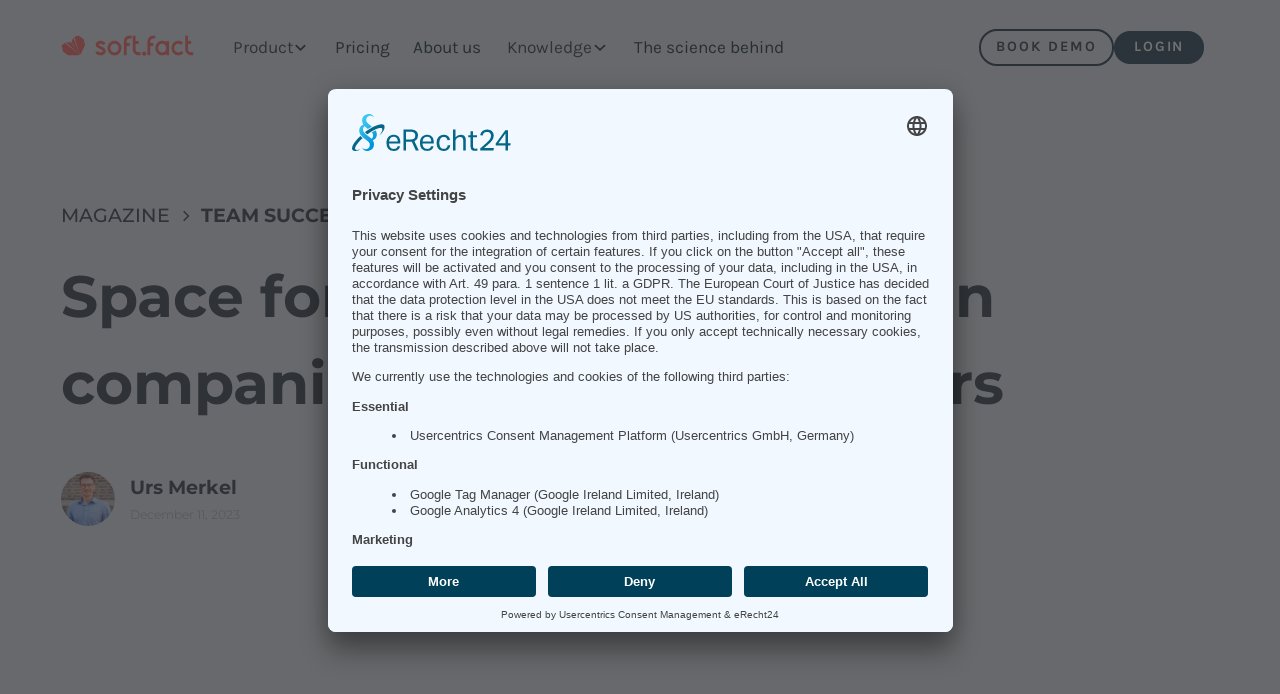

--- FILE ---
content_type: text/html
request_url: https://de.softfact.works/magazin-raum-fur-politischen-austausch-in-unternehmen-eine-anleitung-fur-fuhrungspersonen/
body_size: 53262
content:
<!DOCTYPE html>
<html data-wf-collection="641b50dfe70752519ac758f6" data-wf-domain="de.softfact.works" data-wf-item-slug="raum-fur-politischen-austausch-in-unternehmen-eine-anleitung-fur-fuhrungspersonen" data-wf-page="641b50dfe70752cf58c758f8" data-wf-site="641b280ebc64b158feba19fb" lang="de"><head><meta charset="utf-8"/><title>Politischer Austausch | soft.fact</title><meta content="Wie können Unternehmen Raum für politischen Austausch schaffen, ohne die Unternehmenskultur zu gefährden? Lies hier unsere Anleitung für Führungspersonen." name="description"/><meta content="Politischer Austausch | soft.fact" property="og:title"/><meta content="Wie können Unternehmen Raum für politischen Austausch schaffen, ohne die Unternehmenskultur zu gefährden? Lies hier unsere Anleitung für Führungspersonen." property="og:description"/><meta content="https://cdn.prod.website-files.com/641b4b6ce62f05a04fee956d/654890efd8e868e6c3c96968_Header%20Blogpost%20politischer%20Austausch.jpg" property="og:image"/><meta content="Politischer Austausch | soft.fact" property="twitter:title"/><meta content="Wie können Unternehmen Raum für politischen Austausch schaffen, ohne die Unternehmenskultur zu gefährden? Lies hier unsere Anleitung für Führungspersonen." property="twitter:description"/><meta content="https://cdn.prod.website-files.com/641b4b6ce62f05a04fee956d/654890efd8e868e6c3c96968_Header%20Blogpost%20politischer%20Austausch.jpg" property="twitter:image"/><meta content="website" property="og:type"/><meta content="summary_large_image" name="twitter:card"/><meta content="width=device-width, initial-scale=1" name="viewport"/><link href="https://cdn.prod.website-files.com/641b280ebc64b158feba19fb/css/soft-fact.webflow.6bc358dcb.css" rel="stylesheet" type="text/css"/><script type="text/javascript">!function(o,c){var n=c.documentElement,t=" w-mod-";n.className+=t+"js",("ontouchstart"in o||o.DocumentTouch&&c instanceof DocumentTouch)&&(n.className+=t+"touch")}(window,document);</script><link href="https://cdn.prod.website-files.com/641b280ebc64b158feba19fb/641b280ebc64b1e35cba1a76_FavIcon.png" rel="shortcut icon" type="image/x-icon"/><link href="https://cdn.prod.website-files.com/641b280ebc64b158feba19fb/641b280ebc64b14d35ba1a69_Webclip.png" rel="apple-touch-icon"/>
<style>
  * {
  -webkit-font-smoothing: antialiased;
  -moz-osx-font-smoothing: grayscale;
}
</style>
<script async="" data-eu-mode="true" data-settings-id="yBRRCVKXk" id="usercentrics-cmp" src="https://app.eu.usercentrics.eu/browser-ui/latest/loader.js"></script>
<script>
            function updateUsercentricsBanner() {
                const bannerTextElement = document.getElementById('usercentrics-root')?.shadowRoot?.querySelector('[data-testid="uc-default-wall"] #uc-show-more');
                if (bannerTextElement) {
                    const lang = document.querySelector('html').getAttribute('lang');
                    bannerTextElement.innerHTML = `<p>
    This website uses cookies and technologies from third parties, including
    from the USA, that require your consent for the integration of certain
    features. If you click on the button "Accept all", these features will be
    activated and you consent to the processing of your data, including in the
    USA, in accordance with Art. 49 para. 1 sentence 1 lit. a GDPR. The
    European Court of Justice has decided that the data protection level in the
    USA does not meet the EU standards. This is based on the fact that there is
    a risk that your data may be processed by US authorities, for control and
    monitoring purposes, possibly even without legal remedies. If you only
    accept technically necessary cookies, the transmission described above will
    not take place.
</p>
<p>
    We currently use the technologies and cookies of the following third
    parties:
</p>
<b>Essential</b>
<ul>
<li>Usercentrics Consent Management Platform (Usercentrics GmbH, Germany)</li>
</ul>
<b>Functional</b>
<ul>
<li>Google Tag Manager (Google Ireland Limited, Ireland)</li>
<li>Google Analytics 4 (Google Ireland Limited, Ireland)</li>
</ul>
<b>Marketing</b>
<ul>
<li>Google Ads (Google Ireland Limited, Ireland)</li>
<li>Google Ads Conversion (Google Ireland Limited, Ireland)</li>
<li>Google Ads Remarketing (Google Ireland Limited, Ireland)</li>
<li>DoubleClick Ad (Google Ireland Limited, Ireland)</li>
<li>Facebook Pixel (Meta Platforms Ireland Ltd., Ireland)</li>
<li>LinkedIn Insight Tag (LinkedIn Ireland Unlimited Company, Ireland)</li>
</ul>
<p>
    You can view detailed information on purpose, legal basis, third parties
    under the button "More" and in our privacy policy. You can change your
    selection at any time and revoke your consent by calling up the cookie
    settings via the privacy icon or the link at the end of our page.
</p>`
                } else {
                    setTimeout(updateUsercentricsBanner, 100);
                }
            }
            document.addEventListener('DOMContentLoaded', function() {
                updateUsercentricsBanner();
            });
        </script>
<script data-usercentrics="Google Tag Manager" type="text/plain">
            if (! localStorage.softfact_employee) {
                (function(w,d,s,l,i){
                    w[l]=w[l]||[];
                    w[l].push({'gtm.start':new Date().getTime(),event:'gtm.js'});
                    var f=d.getElementsByTagName(s)[0],
                        j=d.createElement(s),
                        dl=l!='dataLayer'?'&l='+l:'';
                    j.async=true;
                    j.src='https://www.googletagmanager.com/gtm.js?id='+i+dl;
                    f.parentNode.insertBefore(j,f);
                })(window,document,'script','dataLayer','GTM-N762LLP');

                (function(w){
                    // 
                    w.dataLayer = w.dataLayer || [];
                    function gtag(){dataLayer.push(arguments);}
                    gtag('event', 'page_view', { 'event_callback': function() {
                        if (ga) {
                            ga(function () {
    var clientId = ga.getAll()[0].get('clientId');
    var trackingId = ga.getAll()[0].get('trackingId');
    if(clientId != "2f5a0fbf-de12-4198-998e-60c46e2cee8c") {
        window.axios.post('/gaid', {
            id: clientId,
            trackingId: trackingId,
        });
    }
});                        }
                    }});

                    // 
                    w.dataLayer.push({'loggedIn': false})
                })(window);
            }
        </script><link href="https://de.softfact.works/magazin-raum-fur-politischen-austausch-in-unternehmen-eine-anleitung-fur-fuhrungspersonen/" hreflang="de" rel="alternate"/><link href="https://softfact.works/magazine-raum-fur-politischen-austausch-in-unternehmen-eine-anleitung-fur-fuhrungspersonen/" hreflang="en" rel="alternate"/><style>.w-webflow-badge { display:none !important }</style></head><body class="body-5"><div class="w-embed"><style>
  html { font-size: 1rem; }
  @media screen and (max-width:1920px) { html { font-size: 1rem; } }
  @media screen and (max-width:1440px) { html { font-size: calc(0.5991091314031181rem + 0.4454342984409799vw); } }
  @media screen and (max-width:991px) { html { font-size: 0.875rem; } }
  @media screen and (max-width:767px) { html { font-size: calc(0.8686497326203209rem + 0.5347593582887701vw); } }
  @media screen and (max-width:393px) { html { font-size: calc(0.7493622448979592rem + 1.020408163265306vw); } }
</style></div><div class="page-wrapper"><div class="global-styles w-embed"><style>
  /* Get rid of top margin on first element in any rich text element */
  .w-richtext > :not(div):first-child, .w-richtext > div:first-child > :first-child {
    margin-top: 0 !important;
  }

  /* Get rid of bottom margin on last element in any rich text element */
  .w-richtext>:last-child, .w-richtext ol li:last-child, .w-richtext ul li:last-child {
    margin-bottom: 0 !important;
  }

  /* 
  Make the following elements inherit typography styles from the parent and not have hardcoded values. 
  Important: You will not be able to style for example "All Links" in Designer with this CSS applied.
  Uncomment this CSS to use it in the project. Leave this message for future hand-off.
  */
  /*
  a,
  .w-input,
  .w-select,
  .w-tab-link,
  .w-nav-link,
  .w-dropdown-btn,
  .w-dropdown-toggle,
  .w-dropdown-link {
    color: inherit;
    text-decoration: inherit;
    font-size: inherit;
  }
  */

  /* Prevent all click and hover interaction with an element */
  .pointer-events-off {
    pointer-events: none;
  }

  /* Enables all click and hover interaction with an element */
  .pointer-events-on {
    pointer-events: auto;
  }

  /* Snippet enables you to add class of div-square which creates and maintains a 1:1 dimension of a div.*/
  .div-square::after {
    content: "";
    display: block;
    padding-bottom: 100%;
  }

  /*Hide focus outline for main content element*/
      main:focus-visible {
      outline: -webkit-focus-ring-color auto 0px;
  }

  /* Make sure containers never lose their center alignment*/
  .container-medium, .container-small, .container-large {
    margin-right: auto !important;
    margin-left: auto !important;
  }

  /*Reset selects, buttons, and links styles*/
  .w-input, .w-select, a {
  color: inherit;
  text-decoration: inherit;
  font-size: inherit;
  }

  /*Apply "..." after 3 lines of text */
  .text-style-3lines {
      display: -webkit-box;
      overflow: hidden;
      -webkit-line-clamp: 3;
      -webkit-box-orient: vertical;
  }

  /* Apply "..." after 2 lines of text */
  .text-style-2lines {
      display: -webkit-box;
      overflow: hidden;
      -webkit-line-clamp: 2;
      -webkit-box-orient: vertical;
  }
  /* Apply "..." at 100% width */
  .truncate-width { 
      width: 100%; 
      white-space: nowrap; 
      overflow: hidden; 
      text-overflow: ellipsis; 
  }
  /* Removes native scrollbar */
  .no-scrollbar {
      -ms-overflow-style: none;  // IE 10+
      overflow: -moz-scrollbars-none;  // Firefox
  }

  .no-scrollbar::-webkit-scrollbar {
      display: none; // Safari and Chrome
  }

  /* Adds inline flex display */
  .display-inlineflex {
    display: inline-flex;
  }

  /* These classes are never overwritten */
  .hide {
    display: none !important;
  }

  @media screen and (max-width: 991px), 
    @media screen and (max-width: 767px), 
    @media screen and (max-width: 479px){
      .hide, .hide-tablet{
        display: none !important;
      }
    }
    @media screen and (max-width: 767px)
      .hide-mobile-landscape{
        display: none !important;
      }
    }
    @media screen and (max-width: 479px)
      .hide-mobile{
        display: none !important;
      }
    }

  .margin-0 {
    margin: 0rem !important;
  }

  .padding-0 {
    padding: 0rem !important;
  }

  .spacing-clean {
  padding: 0rem !important;
  margin: 0rem !important;
  }

  .margin-top {
    margin-right: 0rem !important;
    margin-bottom: 0rem !important;
    margin-left: 0rem !important;
  }

  .padding-top {
    padding-right: 0rem !important;
    padding-bottom: 0rem !important;
    padding-left: 0rem !important;
  }

  .margin-right {
    margin-top: 0rem !important;
    margin-bottom: 0rem !important;
    margin-left: 0rem !important;
  }

  .padding-right {
    padding-top: 0rem !important;
    padding-bottom: 0rem !important;
    padding-left: 0rem !important;
  }

  .margin-bottom {
    margin-top: 0rem !important;
    margin-right: 0rem !important;
    margin-left: 0rem !important;
  }

  .padding-bottom {
    padding-top: 0rem !important;
    padding-right: 0rem !important;
    padding-left: 0rem !important;
  }

  .margin-left {
    margin-top: 0rem !important;
    margin-right: 0rem !important;
    margin-bottom: 0rem !important;
  }

  .padding-left {
    padding-top: 0rem !important;
    padding-right: 0rem !important;
    padding-bottom: 0rem !important;
  }

  .margin-horizontal {
    margin-top: 0rem !important;
    margin-bottom: 0rem !important;
  }

  .padding-horizontal {
    padding-top: 0rem !important;
    padding-bottom: 0rem !important;
  }

  .margin-vertical {
    margin-right: 0rem !important;
    margin-left: 0rem !important;
  }

  .padding-vertical {
    padding-right: 0rem !important;
    padding-left: 0rem !important;
  }
</style>
<style>
/* Add stroke to hero text */
  .hero-shaddow {
   text-shadow:
       2px 2px 2px rgba(239, 242, 247, 0.5),
     -2px -2px 2px rgba(239, 242, 247, 0.5),  
      2px -2px 2px rgba(239, 242, 247, 0.5),
      -2px 2px 2px rgba(239, 242, 247, 0.5),
       2px 2px 2px rgba(239, 242, 247, 0.5);
  }
  .hero-shaddow-small {
  	   text-shadow:
       1px 1px 1px rgba(239, 242, 247, 0.5),
     -1px -1px 1px rgba(239, 242, 247, 0.5),  
      1px -1px 1px rgba(239, 242, 247, 0.5),
      -1px 1px 1px rgba(239, 242, 247, 0.5),
       1px 1px 1px rgba(239, 242, 247, 0.5);
  }
</style></div><div class="navbar07_component w-nav" data-animation="default" data-collapse="medium" data-duration="400" data-easing="ease" data-easing2="ease" data-w-id="adb51384-4b94-10ed-cdb9-c23b7342d90c" role="banner"><div class="navbar07_container"><a class="navbar07_logo-link w-nav-brand" href="https://de.softfact.works/"><div class="uui-styleguide_logo"><img alt="logo soft.fact" class="uui-styleguide_logotype" loading="lazy" sizes="(max-width: 479px) 100vw, (max-width: 767px) 30vw, (max-width: 991px) 121.421875px, 12vw" src="https://cdn.prod.website-files.com/641b280ebc64b158feba19fb/645cf88e65bf5977f48294a2_220128_04_00_Logo%20and%20name_softfact%20colour.png" srcset="https://cdn.prod.website-files.com/641b280ebc64b158feba19fb/645cf88e65bf5977f48294a2_220128_04_00_Logo%20and%20name_softfact%20colour-p-500.png 500w, https://cdn.prod.website-files.com/641b280ebc64b158feba19fb/645cf88e65bf5977f48294a2_220128_04_00_Logo%20and%20name_softfact%20colour-p-800.png 800w, https://cdn.prod.website-files.com/641b280ebc64b158feba19fb/645cf88e65bf5977f48294a2_220128_04_00_Logo%20and%20name_softfact%20colour-p-1080.png 1080w, https://cdn.prod.website-files.com/641b280ebc64b158feba19fb/645cf88e65bf5977f48294a2_220128_04_00_Logo%20and%20name_softfact%20colour-p-1600.png 1600w, https://cdn.prod.website-files.com/641b280ebc64b158feba19fb/645cf88e65bf5977f48294a2_220128_04_00_Logo%20and%20name_softfact%20colour-p-2000.png 2000w, https://cdn.prod.website-files.com/641b280ebc64b158feba19fb/645cf88e65bf5977f48294a2_220128_04_00_Logo%20and%20name_softfact%20colour-p-2600.png 2600w, https://cdn.prod.website-files.com/641b280ebc64b158feba19fb/645cf88e65bf5977f48294a2_220128_04_00_Logo%20and%20name_softfact%20colour-p-3200.png 3200w, https://cdn.prod.website-files.com/641b280ebc64b158feba19fb/645cf88e65bf5977f48294a2_220128_04_00_Logo%20and%20name_softfact%20colour.png 3475w"/></div></a><nav class="navbar07_menu w-nav-menu" role="navigation"><div class="navbar07_menu-left"><a class="heading-style-h3 mobile-nav-link teams w-nav-link" href="https://de.softfact.works/teams/">Teams</a><a class="heading-style-h3 mobile-nav-link organisation w-nav-link" href="https://de.softfact.works/organisationen/">Organisation</a><div class="navbar-dropdown10_component w-dropdown" data-delay="200" data-hover="true" data-w-id="801da469-cbb9-e7f8-4e77-dfa3239bb7a5"><div class="navbar-dropdown10_dropdown-toggle w-dropdown-toggle"><div class="text-block-3 heading-style-h3">Produkt</div><div class="dropdown-chevron w-embed"><svg fill="none" height=" 100%" viewbox="0 0 16 16" width=" 100%" xmlns="http://www.w3.org/2000/svg">
<path clip-rule="evenodd" d="M2.55806 6.29544C2.46043 6.19781 2.46043 6.03952 2.55806 5.94189L3.44195 5.058C3.53958 4.96037 3.69787 4.96037 3.7955 5.058L8.00001 9.26251L12.2045 5.058C12.3021 4.96037 12.4604 4.96037 12.5581 5.058L13.4419 5.94189C13.5396 6.03952 13.5396 6.19781 13.4419 6.29544L8.17678 11.5606C8.07915 11.6582 7.92086 11.6582 7.82323 11.5606L2.55806 6.29544Z" fill="currentColor" fill-rule="evenodd"></path>
</svg></div></div><nav class="navbar-dropdown10_dropdown-list w-dropdown-list"><div class="navbar-dropdown10_dropdown-content"><div class="navbar-dropdown10_dropdown-link-list"><a class="navbar-dropdown10_dropdown-link w-inline-block" href="https://de.softfact.works/mitarbeitende/"><div class="navbar-dropdown10_icon-wrapper"><img alt="" class="icon-height-xsmall employees" loading="lazy" src="https://cdn.prod.website-files.com/641b280ebc64b158feba19fb/673ee5b026a9ebed03a24a4c_employees.svg"/></div><div class="navbar-dropdown10_text-wrapper"><div class="text-weight-semibold">Mitarbeitende</div></div></a></div><div class="navbar-dropdown10_dropdown-link-list"><a class="navbar-dropdown10_dropdown-link w-inline-block" href="https://de.softfact.works/teams/"><div class="navbar-dropdown10_icon-wrapper"><img alt="" class="icon-height-xsmall teams" loading="lazy" src="https://cdn.prod.website-files.com/641b280ebc64b158feba19fb/673ee5b0f734e9a1b57f2b72_teams.svg"/></div><div class="navbar-dropdown10_text-wrapper"><div class="text-weight-semibold">Teams</div></div></a></div><div class="navbar-dropdown10_dropdown-link-list"><a class="navbar-dropdown10_dropdown-link w-inline-block" href="https://de.softfact.works/organisationen/"><div class="navbar-dropdown10_icon-wrapper"><img alt="" class="icon-height-xsmall organisation" loading="lazy" src="https://cdn.prod.website-files.com/641b280ebc64b158feba19fb/673ee5b07a9e998f7ff804a4_organisation.svg"/></div><div class="navbar-dropdown10_text-wrapper"><div class="text-weight-semibold">Organisation</div></div></a></div></div></nav></div><a class="heading-style-h3 mobile-nav-link w-nav-link" href="https://de.softfact.works/preise/">Preise</a><a class="heading-style-h3 mobile-nav-link w-nav-link" href="https://de.softfact.works/magazin/">Magazin</a><a class="heading-style-h3 mobile-nav-link w-nav-link" href="https://de.softfact.works/ueber-uns/">Über uns</a><a class="heading-style-h3 mobile-nav-link w-nav-link" href="https://de.softfact.works/wissenenschaft-dahinter/">Die Wissenschaft dahinter</a><a class="navbar07_link produkt w-nav-link" href="https://de.softfact.works/mitarbeitende/">Produkt</a><a class="navbar07_link w-nav-link" href="https://de.softfact.works/preise/">Preise</a><a class="navbar07_link w-nav-link" href="https://de.softfact.works/ueber-uns/">Über uns</a><a class="navbar07_link magazin w-nav-link" href="https://de.softfact.works/magazin/">Magazin</a><div class="navbar-dropdown9_component w-dropdown" data-delay="200" data-hover="true" data-w-id="0d4920a0-948d-bd4e-ec0d-c7909b47d288"><div class="navbar-dropdown9_dropdown-toggle w-dropdown-toggle"><div class="text-block-3 heading-style-h3">Wissen</div><div class="dropdown-chevron w-embed"><svg fill="none" height=" 100%" viewbox="0 0 16 16" width=" 100%" xmlns="http://www.w3.org/2000/svg">
<path clip-rule="evenodd" d="M2.55806 6.29544C2.46043 6.19781 2.46043 6.03952 2.55806 5.94189L3.44195 5.058C3.53958 4.96037 3.69787 4.96037 3.7955 5.058L8.00001 9.26251L12.2045 5.058C12.3021 4.96037 12.4604 4.96037 12.5581 5.058L13.4419 5.94189C13.5396 6.03952 13.5396 6.19781 13.4419 6.29544L8.17678 11.5606C8.07915 11.6582 7.92086 11.6582 7.82323 11.5606L2.55806 6.29544Z" fill="currentColor" fill-rule="evenodd"></path>
</svg></div></div><nav class="navbar-dropdown9_dropdown-list w-dropdown-list"><div class="navbar-dropdown9_dropdown-content"><div class="navbar-dropdown9_dropdown-link-list"><a class="navbar-dropdown9_dropdown-link w-inline-block" href="https://de.softfact.works/magazin/"><div class="navbar-dropdown9_icon-wrapper"><img alt="" class="icon-height-xsmall" loading="lazy" src="https://cdn.prod.website-files.com/641b280ebc64b158feba19fb/6602b3937b71d6314e3d514d_magazine.svg"/></div><div class="navbar-dropdown9_text-wrapper"><div class="text-weight-semibold">Magazin</div><p class="text-size-small hide-mobile-landscape">Inspiration und Wissen von Psychologie-Expert*innen und Coaches.</p></div></a><a class="navbar-dropdown9_dropdown-link w-inline-block" href="https://de.softfact.works/whitepaper/"><div class="navbar-dropdown9_icon-wrapper"><img alt="" class="icon-height-xsmall" loading="lazy" src="https://cdn.prod.website-files.com/641b280ebc64b158feba19fb/6602b3931c73b53fc0aa475e_whitepaper.svg"/></div><div class="navbar-dropdown9_text-wrapper"><div class="text-weight-semibold">Whitepaper</div><p class="text-size-small hide-mobile-landscape">Tiefe Einblicke in die Team-Psychologie von Expert*innen.</p></div></a></div><div class="navbar-dropdown9_dropdown-link-list"><a class="navbar-dropdown9_dropdown-link w-inline-block" href="https://de.softfact.works/losungs-bites/"><div class="navbar-dropdown9_icon-wrapper"><img alt="" class="icon-height-xsmall" loading="lazy" src="https://cdn.prod.website-files.com/641b280ebc64b158feba19fb/6602b3931f0d426b79e129a8_bites.svg"/></div><div class="navbar-dropdown9_text-wrapper"><div class="text-weight-semibold">Lösungs Bites</div><p class="text-size-small hide-mobile-landscape">Deine Herausforderungen, gelöst für alle - sofort umsetzbar.</p></div></a><a class="navbar-dropdown9_dropdown-link w-inline-block" href="https://de.softfact.works/wissen-softfactionary/"><div class="navbar-dropdown9_icon-wrapper"><img alt="" class="icon-height-xsmall" loading="lazy" src="https://cdn.prod.website-files.com/641b280ebc64b158feba19fb/6602b1751045cf37aa1b049b_factionary.svg"/></div><div class="navbar-dropdown9_text-wrapper"><div class="text-weight-semibold">soft.factionary</div><p class="text-size-small hide-mobile-landscape">Dein Lexikon zu Team-Psychologie und -terminologie</p></div></a></div></div></nav></div><a class="navbar07_link w-nav-link" href="https://de.softfact.works/wissenenschaft-dahinter/">Wissenschaft dahinter</a></div><div class="navbar07_menu-right"><div class="navbar07_button-wrapper"><div class="wg-element desktop"><div class="wg-element-wrapper-2 sw6"><div class="wg-dropdown-1 w-dropdown" data-delay="0" data-hover="false" data-w-id="660a5e48-7a22-611e-6045-d5ef1d658adc"><div class="wg-dd-1-togle w-dropdown-toggle" lang="de"><div class="wg-selector-text-wrapper"><div class="wg-left-side"><div class="wg-flag-2"><img alt="" class="wg-flag-icon" lang="de" loading="eager" src="https://cdn.prod.website-files.com/641b280ebc64b158feba19fb/670f93cbc2cab15a2d3bf1dd_german.png"/></div></div></div></div><nav class="wg-dd-1-list wg-dropdown-link-flag w-dropdown-list"><div class="wg-dropdown-list"><a class="wg-dropdown-1-link w-inline-block" href="#" lang="en"><div class="wg-selector-text-wrapper"><div class="wg-left-side hover"><div class="wg-flag-2"><img alt="" class="wg-flag-icon" lang="en" loading="eager" src="https://cdn.prod.website-files.com/641b280ebc64b158feba19fb/670f93cb7295c99fcdc8194e_english.png"/></div></div></div></a></div></nav></div></div><div class="wg-code w-embed"></div></div><a class="button is-secondary is-medium hide-tablet w-inline-block" href="https://meet.softfact.works/meetings/urs-merkel/30min-discovery-team-round-robin/" target="_blank"><div>DEMO BUCHEN</div></a><a class="button is-medium w-inline-block" href="https://my.softfacts.work/login" target="_blank"><div>Login</div></a><a class="button mobile-nav-button is-secondary w-inline-block" href="https://meet.softfact.works/meetings/urs-merkel/30min-discovery-team-round-robin/" target="_blank"><div><strong>DEMO BUCHEN</strong></div></a></div></div></nav><div class="navbar07_menu-button w-nav-button"><div class="menu-icon_component"><div class="menu-icon_line-top"></div><div class="menu-icon_line-middle"><div class="menu-icon_line-middle-inner"></div></div><div class="menu-icon_line-bottom"></div></div></div></div></div><main class="main-wrapper"><header class="section_blog-post1"><div class="padding-global"><div class="container-large"><div class="padding-section-large"><div class="align-center"><div class="blog-post1_title-wrapper"><div class="blog-post1_breadcrumb"><a class="breadcrumb-link w-inline-block" href="https://de.softfact.works/magazin/"><div class="text-size-overline">Magazin</div></a><div class="breadcrumb-divider w-embed"><svg fill="none" height="16" viewbox="0 0 16 16" width="16" xmlns="http://www.w3.org/2000/svg">
<path d="M6 3L11 8L6 13" stroke="CurrentColor" stroke-width="1.5"></path>
</svg></div><a aria-current="page" class="breadcrumb-link w-inline-block w--current" href="https://de.softfact.works/magazin-raum-fur-politischen-austausch-in-unternehmen-eine-anleitung-fur-fuhrungspersonen/"><div class="text-size-overline text-weight-bold">Team-Erfolg</div></a></div><div class="margin-bottom margin-large"><h1 class="heading-style-h2-bold word-break-all">Raum für politischen Austausch in Unternehmen: Eine Anleitung für Führungspersonen</h1></div><div class="blog-post1_content-top"><div class="blog-post1_author-wrapper"><div class="blog-post1_author-image-wrapper"><img alt="" class="blog-post1_author-image" loading="lazy" sizes="(max-width: 479px) 21vw, (max-width: 767px) 12vw, (max-width: 991px) 49px, 5vw" src="https://cdn.prod.website-files.com/641b4b6ce62f05a04fee956d/64f1b83ca753c1ed937991e0_Urs.jpg" srcset="https://cdn.prod.website-files.com/641b4b6ce62f05a04fee956d/64f1b83ca753c1ed937991e0_Urs-p-500.jpg 500w, https://cdn.prod.website-files.com/641b4b6ce62f05a04fee956d/64f1b83ca753c1ed937991e0_Urs-p-800.jpg 800w, https://cdn.prod.website-files.com/641b4b6ce62f05a04fee956d/64f1b83ca753c1ed937991e0_Urs-p-1080.jpg 1080w, https://cdn.prod.website-files.com/641b4b6ce62f05a04fee956d/64f1b83ca753c1ed937991e0_Urs.jpg 1563w"/></div><div class="blog-post1_author-text"><div class="heading-style-h6">Urs Merkel</div><div class="blog-post1_date-wrapper"><div class="text-size-caption">December 11, 2023</div></div></div></div><div class="w-layout-grid blog-post1_share"><a class="blog-post1_social-link w-inline-block" href="#"><div class="blog-post1_social-icon w-embed"><svg fill="none" height="24" viewbox="0 0 24 24" width="24" xmlns="http://www.w3.org/2000/svg">
<path clip-rule="evenodd" d="M20.9999 7.66008V8.00008C21.0007 9.06616 20.576 10.0885 19.8199 10.84L16.9999 13.67C16.4738 14.1911 15.6261 14.1911 15.1 13.67L15 13.56C14.8094 13.3656 14.8094 13.0544 15 12.86L18.4399 9.42006C18.807 9.03938 19.0083 8.52883 18.9999 8.00008V7.66008C19.0003 7.12705 18.788 6.61589 18.4099 6.2401L17.7599 5.59011C17.3841 5.21207 16.873 4.99969 16.3399 5.00011H15.9999C15.4669 4.99969 14.9558 5.21207 14.58 5.59011L11.14 9.00007C10.9456 9.19064 10.6344 9.19064 10.44 9.00007L10.33 8.89007C9.8089 8.36394 9.8089 7.51623 10.33 6.99009L13.16 4.15012C13.9165 3.40505 14.9382 2.99133 15.9999 3.00014H16.3399C17.4011 2.9993 18.4191 3.42018 19.1699 4.17012L19.8299 4.83012C20.5798 5.5809 21.0007 6.59891 20.9999 7.66008ZM8.64993 13.94L13.9399 8.65008C14.0338 8.55543 14.1616 8.50218 14.2949 8.50218C14.4282 8.50218 14.556 8.55543 14.6499 8.65008L15.3499 9.35007C15.4445 9.44395 15.4978 9.57175 15.4978 9.70507C15.4978 9.83839 15.4445 9.96618 15.3499 10.0601L10.0599 15.35C9.96604 15.4447 9.83824 15.4979 9.70492 15.4979C9.57161 15.4979 9.44381 15.4447 9.34993 15.35L8.64993 14.65C8.55528 14.5561 8.50204 14.4283 8.50204 14.295C8.50204 14.1617 8.55528 14.0339 8.64993 13.94ZM13.5599 15C13.3655 14.8094 13.0543 14.8094 12.8599 15L9.42993 18.41C9.0517 18.7905 8.53645 19.003 7.99995 18.9999H7.65995C7.12691 19.0004 6.61576 18.788 6.23997 18.41L5.58997 17.76C5.21194 17.3842 4.99956 16.873 4.99998 16.34V16C4.99956 15.4669 5.21194 14.9558 5.58997 14.58L9.00993 11.14C9.2005 10.9456 9.2005 10.6345 9.00993 10.44L8.89993 10.33C8.3738 9.80894 7.52609 9.80894 6.99996 10.33L4.17999 13.16C3.42392 13.9116 2.99916 14.9339 3 16V16.35C3.00182 17.4077 3.42249 18.4216 4.16999 19.1699L4.82998 19.8299C5.58076 20.5799 6.59878 21.0008 7.65995 20.9999H7.99995C9.05338 21.0061 10.0667 20.5964 10.8199 19.8599L13.6699 17.01C14.191 16.4838 14.191 15.6361 13.6699 15.11L13.5599 15Z" fill="CurrentColor" fill-rule="evenodd"></path>
</svg></div></a><a class="blog-post1_social-link w-inline-block" href="#"><div class="blog-post1_social-icon w-embed"><svg fill="none" height="24" viewbox="0 0 24 24" width="24" xmlns="http://www.w3.org/2000/svg">
<path clip-rule="evenodd" d="M5 3H19C20.1046 3 21 3.89543 21 5V19C21 20.1046 20.1046 21 19 21H5C3.89543 21 3 20.1046 3 19V5C3 3.89543 3.89543 3 5 3ZM8 18C8.27614 18 8.5 17.7761 8.5 17.5V10.5C8.5 10.2239 8.27614 10 8 10H6.5C6.22386 10 6 10.2239 6 10.5V17.5C6 17.7761 6.22386 18 6.5 18H8ZM7.25 9C6.42157 9 5.75 8.32843 5.75 7.5C5.75 6.67157 6.42157 6 7.25 6C8.07843 6 8.75 6.67157 8.75 7.5C8.75 8.32843 8.07843 9 7.25 9ZM17.5 18C17.7761 18 18 17.7761 18 17.5V12.9C18.0325 11.3108 16.8576 9.95452 15.28 9.76C14.177 9.65925 13.1083 10.1744 12.5 11.1V10.5C12.5 10.2239 12.2761 10 12 10H10.5C10.2239 10 10 10.2239 10 10.5V17.5C10 17.7761 10.2239 18 10.5 18H12C12.2761 18 12.5 17.7761 12.5 17.5V13.75C12.5 12.9216 13.1716 12.25 14 12.25C14.8284 12.25 15.5 12.9216 15.5 13.75V17.5C15.5 17.7761 15.7239 18 16 18H17.5Z" fill="CurrentColor" fill-rule="evenodd"></path>
</svg></div></a><a class="blog-post1_social-link w-inline-block" href="#"><div class="blog-post1_social-icon w-embed"><svg fill="none" height="24" viewbox="0 0 24 24" width="24" xmlns="http://www.w3.org/2000/svg">
<path d="M20.9728 6.7174C20.5084 7.33692 19.947 7.87733 19.3103 8.31776C19.3103 8.47959 19.3103 8.64142 19.3103 8.81225C19.3154 11.7511 18.1415 14.5691 16.0518 16.6345C13.962 18.6999 11.1312 19.8399 8.19405 19.7989C6.49599 19.8046 4.81967 19.4169 3.29642 18.6661C3.21428 18.6302 3.16131 18.549 3.16162 18.4593V18.3604C3.16162 18.2313 3.26623 18.1267 3.39527 18.1267C5.06442 18.0716 6.67402 17.4929 7.99634 16.4724C6.48553 16.4419 5.12619 15.5469 4.5006 14.1707C4.46901 14.0956 4.47884 14.0093 4.52657 13.9432C4.57429 13.8771 4.653 13.8407 4.73425 13.8471C5.19342 13.8932 5.65718 13.8505 6.1002 13.7212C4.43239 13.375 3.17921 11.9904 2.99986 10.2957C2.99349 10.2144 3.02992 10.1357 3.096 10.0879C3.16207 10.0402 3.24824 10.0303 3.32338 10.062C3.77094 10.2595 4.25409 10.3635 4.74324 10.3676C3.28184 9.40846 2.65061 7.58405 3.20655 5.92622C3.26394 5.76513 3.40181 5.64612 3.5695 5.61294C3.73718 5.57975 3.90996 5.63728 4.02432 5.76439C5.99639 7.86325 8.70604 9.11396 11.5819 9.25279C11.5083 8.95885 11.4721 8.65676 11.4741 8.35372C11.501 6.76472 12.4842 5.34921 13.9634 4.76987C15.4425 4.19054 17.1249 4.56203 18.223 5.71044C18.9714 5.56785 19.695 5.31645 20.3707 4.96421C20.4202 4.93331 20.483 4.93331 20.5325 4.96421C20.5634 5.01373 20.5634 5.07652 20.5325 5.12604C20.2052 5.87552 19.6523 6.50412 18.9509 6.92419C19.5651 6.85296 20.1685 6.70807 20.7482 6.49264C20.797 6.45942 20.8611 6.45942 20.9099 6.49264C20.9508 6.51134 20.9814 6.54711 20.9935 6.59042C21.0056 6.63373 20.998 6.68018 20.9728 6.7174Z" fill="CurrentColor"></path>
</svg></div></a><a class="blog-post1_social-link w-inline-block" href="#"><div class="blog-post1_social-icon w-embed"><svg fill="none" height="24" viewbox="0 0 24 24" width="24" xmlns="http://www.w3.org/2000/svg">
<path d="M16.5 6H13.5C12.9477 6 12.5 6.44772 12.5 7V10H16.5C16.6137 9.99748 16.7216 10.0504 16.7892 10.1419C16.8568 10.2334 16.8758 10.352 16.84 10.46L16.1 12.66C16.0318 12.8619 15.8431 12.9984 15.63 13H12.5V20.5C12.5 20.7761 12.2761 21 12 21H9.5C9.22386 21 9 20.7761 9 20.5V13H7.5C7.22386 13 7 12.7761 7 12.5V10.5C7 10.2239 7.22386 10 7.5 10H9V7C9 4.79086 10.7909 3 13 3H16.5C16.7761 3 17 3.22386 17 3.5V5.5C17 5.77614 16.7761 6 16.5 6Z" fill="CurrentColor"></path>
</svg></div></a></div></div></div></div><div class="align-center"><div class="blog-post1_image-wrapper"><img alt="" class="blog-post1_image" loading="eager" sizes="(max-width: 479px) 93vw, (max-width: 767px) 95vw, 89vw" src="https://cdn.prod.website-files.com/641b4b6ce62f05a04fee956d/654890efd8e868e6c3c96968_Header%20Blogpost%20politischer%20Austausch.jpg" srcset="https://cdn.prod.website-files.com/641b4b6ce62f05a04fee956d/654890efd8e868e6c3c96968_Header%20Blogpost%20politischer%20Austausch-p-500.jpg 500w, https://cdn.prod.website-files.com/641b4b6ce62f05a04fee956d/654890efd8e868e6c3c96968_Header%20Blogpost%20politischer%20Austausch-p-800.jpg 800w, https://cdn.prod.website-files.com/641b4b6ce62f05a04fee956d/654890efd8e868e6c3c96968_Header%20Blogpost%20politischer%20Austausch-p-1080.jpg 1080w, https://cdn.prod.website-files.com/641b4b6ce62f05a04fee956d/654890efd8e868e6c3c96968_Header%20Blogpost%20politischer%20Austausch-p-1600.jpg 1600w, https://cdn.prod.website-files.com/641b4b6ce62f05a04fee956d/654890efd8e868e6c3c96968_Header%20Blogpost%20politischer%20Austausch-p-2000.jpg 2000w, https://cdn.prod.website-files.com/641b4b6ce62f05a04fee956d/654890efd8e868e6c3c96968_Header%20Blogpost%20politischer%20Austausch.jpg 2436w"/></div></div><div class="max-width-large align-center"><div class="blog-post1_content"><div class="text-rich-text w-richtext"><p>In der heutigen globalisierten Welt sind die Grenzen zwischen Politik und Geschäft oft verschwommen. Daher ist es wichtig, dass Unternehmen den Raum für politischen Austausch schaffen, ohne die Unternehmenskultur zu gefährden. In diesem Artikel werden wir die Vor- und Nachteile dieses Ansatzes diskutieren und mögliche Richtlinien für Führungspersonen vorschlagen.</p><h4><strong>1. Vor- und Nachteile politischer Diskussionen am Arbeitsplatz</strong></h4><p><strong>Vorteile:</strong></p><ul role="list"><li><strong>Förderung des kritischen Denkens:</strong> Mitarbeitende werden ermutigt, über verschiedene Themen nachzudenken und sich über aktuelle Ereignisse zu informieren.</li><li><strong>Diversität und Inklusion:</strong> Ein inklusiveres Arbeitsumfeld entsteht, wenn alle Mitarbeitenden ihre Meinungen frei äußern können.</li><li><strong>Besseres Verständnis der Kollegen:</strong> Ein tieferes Verständnis für die Ansichten und Hintergründe der Kolleg*innen kann die Teamarbeit fördern.</li></ul><p><strong>Nachteile:</strong></p><ul role="list"><li><strong>Mögliche Konflikte:</strong> Emotional aufgeladene politische Diskussionen können zu Meinungsverschiedenheiten oder Konflikten führen.</li><li><strong>Ablenkung von der Arbeit:</strong> Endlose Debatten können die Produktivität beeinträchtigen.</li><li><strong>Mögliche Diskriminierung: </strong>Mitarbeitende könnten sich diskriminiert oder ausgegrenzt fühlen, wenn ihre politischen Ansichten von der Mehrheit abweichen.</li></ul><h4><strong>2. Schaffung eines sicheren und konstruktiven Umfelds für politische Diskussionen</strong></h4><p><strong>Neutraler Raum:</strong> Ein bestimmter Raum oder Zeitraum, z.B. ein monatliches Treffen, kann für politische Diskussionen vorgesehen werden, damit sie nicht den normalen Arbeitsablauf stören.</p><p><strong>Moderation:</strong> Ein neutraler Moderator / eine neutrale Moderatorin kann Diskussionen leiten und sicherstellen, dass sie konstruktiv und respektvoll bleiben.</p><p><strong>Eskalationsverfahren:</strong> Für den Fall von Konflikten sollte ein klar definiertes Eskalationsverfahren existieren. Mitarbeitende sollten wissen, an wen sie sich wenden können, wenn sie Probleme haben.</p><h4><strong>3. Empfehlungen für Führungspersonen</strong></h4><p>Führungspersonen spielen eine entscheidende Rolle bei der Schaffung eines Umfelds, in dem politische Diskussionen auf eine positive und konstruktive Weise geführt werden können. Hier sind einige Richtlinien, die Führungspersonen befolgen sollten:</p><ul role="list"><li><strong>Klare Kommunikation:</strong> Es sollten klare Richtlinien darüber erstellt werden, was akzeptables Verhalten bei politischen Diskussionen ist.</li><li><strong>Betonung der Gemeinsamkeiten:</strong> Der Fokus sollte auf Gemeinsamkeiten und gemeinsamen Zielen liegen, um Diskussionen weniger polarisierend zu gestalten.</li><li><strong>Feedback einholen:</strong> Regelmäßiges Feedback von Mitarbeitenden kann dabei helfen, den Raum für politische Diskussionen ständig zu verbessern.</li></ul><h4><strong>Abschluss</strong></h4><p>Das Schaffen eines Raums für politischen Austausch in Unternehmen kann eine Herausforderung sein, bietet jedoch auch viele Vorteile. Mit den richtigen Richtlinien und dem Engagement von Führungspersonen kann ein sicherer und respektvoller Raum für Diskussionen geschaffen werden, der die Unternehmenskultur bereichert und die Mitarbeitendenbindung stärkt.</p><p>‍</p></div></div><div class="blog-post1_divider"></div><div class="blog-post1_author-wrapper"><div class="blog-post1_author-image-wrapper"><img alt="" class="blog-post1_author-image" loading="lazy" sizes="(max-width: 479px) 21vw, (max-width: 767px) 12vw, (max-width: 991px) 49px, 5vw" src="https://cdn.prod.website-files.com/641b4b6ce62f05a04fee956d/64f1b83ca753c1ed937991e0_Urs.jpg" srcset="https://cdn.prod.website-files.com/641b4b6ce62f05a04fee956d/64f1b83ca753c1ed937991e0_Urs-p-500.jpg 500w, https://cdn.prod.website-files.com/641b4b6ce62f05a04fee956d/64f1b83ca753c1ed937991e0_Urs-p-800.jpg 800w, https://cdn.prod.website-files.com/641b4b6ce62f05a04fee956d/64f1b83ca753c1ed937991e0_Urs-p-1080.jpg 1080w, https://cdn.prod.website-files.com/641b4b6ce62f05a04fee956d/64f1b83ca753c1ed937991e0_Urs.jpg 1563w"/></div><div class="blog-post1_author-text"><div class="heading-style-h6">Urs Merkel</div><div class="blog-post1_date-wrapper"><div class="text-size-caption">November 7, 2024</div></div></div></div></div></div></div></div></header><section class="section_blog-post1-related"><div class="padding-global"><div class="container-large"><div class="padding-section-large"><div class="margin-bottom margin-xxlarge"><div class="text-align-center"><div class="max-width-large text-align-left"><div class="margin-left margin-small"><div class="margin-bottom margin-small"><h2 class="heading-style-h2-bold">Mehr Artikel</h2></div></div></div></div></div><div class="blog-post1-related_component"><div class="margin-bottom margin-xlarge"><div class="blog1_list_related-wrapper w-dyn-list"><div class="blog1_list_related w-dyn-items" fs-cmsfilter-active="current" fs-cmsfilter-debounce="200" fs-cmsfilter-duration="200" fs-cmsfilter-easing="ease" fs-cmsfilter-element="list" fs-cmsfilter-showquery="true" fs-cmsload-animation="slide-up" fs-cmsload-element="list" fs-cmsload-mode="infinite" fs-cmsload-stagger="200" role="list"><div class="blog1_item w-dyn-item" data-w-id="0d1f2099-6ae5-a53c-895b-ee707cf36dfe" role="listitem" style="opacity:0"><div><a class="blog1_image-link w-inline-block" href="https://de.softfact.works/magazin-return-on-investment-von-l-d-massnahmen/"><div class="blog1_image-wrapper"><img alt="" class="blog1_image" loading="lazy" sizes="(max-width: 479px) 86vw, (max-width: 767px) 91vw, (max-width: 991px) 40vw, 25vw" src="https://cdn.prod.website-files.com/641b4b6ce62f05a04fee956d/66de9a192369115dfa34edae_Header_ROI_LD.jpg" srcset="https://cdn.prod.website-files.com/641b4b6ce62f05a04fee956d/66de9a192369115dfa34edae_Header_ROI_LD-p-500.jpg 500w, https://cdn.prod.website-files.com/641b4b6ce62f05a04fee956d/66de9a192369115dfa34edae_Header_ROI_LD-p-800.jpg 800w, https://cdn.prod.website-files.com/641b4b6ce62f05a04fee956d/66de9a192369115dfa34edae_Header_ROI_LD-p-1080.jpg 1080w, https://cdn.prod.website-files.com/641b4b6ce62f05a04fee956d/66de9a192369115dfa34edae_Header_ROI_LD-p-1600.jpg 1600w, https://cdn.prod.website-files.com/641b4b6ce62f05a04fee956d/66de9a192369115dfa34edae_Header_ROI_LD-p-2000.jpg 2000w, https://cdn.prod.website-files.com/641b4b6ce62f05a04fee956d/66de9a192369115dfa34edae_Header_ROI_LD.jpg 4592w"/></div></a><div class="padding-horizontal padding-small"><div class="blog1_category"><div class="text-size-caption text-color-grey" fs-cmsfilter-field="category">Team-Erfolg</div></div><a class="blog1_title-link w-inline-block" href="https://de.softfact.works/magazin-return-on-investment-von-l-d-massnahmen/"><h3 class="heading-style-h6 text-style-2lines">Return on Investment von L&amp;D Maßnahmen </h3><div class="text-size-body-01 text-style-3lines">Learning &amp; Development (L&amp;D) hat in Deutschland an Bedeutung gewonnen, insbesondere in einer schnelllebigen, digitalisierten Arbeitswelt. Unternehmen setzen auf flexible und personalisierte Lernansätze wie E-Learning, Microlearning und Social Learning, um ihre Mitarbeitenden weiterzubilden. Die Entwicklung von Human Skills und die Etablierung von Mentoring-Programmen sind ebenfalls zentrale Bestandteile. Der Return on Investment (ROI) spielt eine entscheidende Rolle, um die Effektivität dieser Maßnahmen zu bewerten und zukünftige Investitionen zu rechtfertigen.</div></a></div></div></div><div class="blog1_item w-dyn-item" data-w-id="0d1f2099-6ae5-a53c-895b-ee707cf36dfe" role="listitem" style="opacity:0"><div><a class="blog1_image-link w-inline-block" href="https://de.softfact.works/magazin-vom-supplement-zum-painkiller-warum-human-skills-heute-unverzichtbar-sind/"><div class="blog1_image-wrapper"><img alt="" class="blog1_image" loading="lazy" sizes="(max-width: 479px) 86vw, (max-width: 767px) 91vw, (max-width: 991px) 40vw, 25vw" src="https://cdn.prod.website-files.com/641b4b6ce62f05a04fee956d/66de94bfe3a1bee894b5c7d6_Headerbild_Painkiller.jpg" srcset="https://cdn.prod.website-files.com/641b4b6ce62f05a04fee956d/66de94bfe3a1bee894b5c7d6_Headerbild_Painkiller-p-500.jpg 500w, https://cdn.prod.website-files.com/641b4b6ce62f05a04fee956d/66de94bfe3a1bee894b5c7d6_Headerbild_Painkiller-p-800.jpg 800w, https://cdn.prod.website-files.com/641b4b6ce62f05a04fee956d/66de94bfe3a1bee894b5c7d6_Headerbild_Painkiller-p-1080.jpg 1080w, https://cdn.prod.website-files.com/641b4b6ce62f05a04fee956d/66de94bfe3a1bee894b5c7d6_Headerbild_Painkiller-p-1600.jpg 1600w, https://cdn.prod.website-files.com/641b4b6ce62f05a04fee956d/66de94bfe3a1bee894b5c7d6_Headerbild_Painkiller-p-2000.jpg 2000w, https://cdn.prod.website-files.com/641b4b6ce62f05a04fee956d/66de94bfe3a1bee894b5c7d6_Headerbild_Painkiller-p-2600.jpg 2600w, https://cdn.prod.website-files.com/641b4b6ce62f05a04fee956d/66de94bfe3a1bee894b5c7d6_Headerbild_Painkiller-p-3200.jpg 3200w, https://cdn.prod.website-files.com/641b4b6ce62f05a04fee956d/66de94bfe3a1bee894b5c7d6_Headerbild_Painkiller.jpg 5616w"/></div></a><div class="padding-horizontal padding-small"><div class="blog1_category"><div class="text-size-caption text-color-grey" fs-cmsfilter-field="category">Mentale Gesundheit</div></div><a class="blog1_title-link w-inline-block" href="https://de.softfact.works/magazin-vom-supplement-zum-painkiller-warum-human-skills-heute-unverzichtbar-sind/"><h3 class="heading-style-h6 text-style-2lines">Vom Supplement zum Painkiller: Warum Human Skills heute unverzichtbar sind</h3><div class="text-size-body-01 text-style-3lines">Human Skills sind heute unverzichtbar für den Unternehmenserfolg. Erfahre, wie soft.fact als datenbasierte Lösung mentale Gesundheit stärkt und den Menschen in den Mittelpunkt rückt. #HumanSkills #MentalHealth</div></a></div></div></div><div class="blog1_item w-dyn-item" data-w-id="0d1f2099-6ae5-a53c-895b-ee707cf36dfe" role="listitem" style="opacity:0"><div><a class="blog1_image-link w-inline-block" href="https://de.softfact.works/magazin-warum-die-staerkung-der-mentalen-gesundheit-heute-wichtiger-ist-als-je-zuvor/"><div class="blog1_image-wrapper"><img alt="" class="blog1_image" loading="lazy" sizes="(max-width: 479px) 86vw, (max-width: 767px) 91vw, (max-width: 991px) 40vw, 25vw" src="https://cdn.prod.website-files.com/641b4b6ce62f05a04fee956d/66de92c7df5a660eb1cc5e82_Headerbild_Mentale_Gesundheit.jpeg" srcset="https://cdn.prod.website-files.com/641b4b6ce62f05a04fee956d/66de92c7df5a660eb1cc5e82_Headerbild_Mentale_Gesundheit-p-500.jpeg 500w, https://cdn.prod.website-files.com/641b4b6ce62f05a04fee956d/66de92c7df5a660eb1cc5e82_Headerbild_Mentale_Gesundheit-p-800.jpeg 800w, https://cdn.prod.website-files.com/641b4b6ce62f05a04fee956d/66de92c7df5a660eb1cc5e82_Headerbild_Mentale_Gesundheit-p-1080.jpeg 1080w, https://cdn.prod.website-files.com/641b4b6ce62f05a04fee956d/66de92c7df5a660eb1cc5e82_Headerbild_Mentale_Gesundheit-p-1600.jpeg 1600w, https://cdn.prod.website-files.com/641b4b6ce62f05a04fee956d/66de92c7df5a660eb1cc5e82_Headerbild_Mentale_Gesundheit-p-2000.jpeg 2000w, https://cdn.prod.website-files.com/641b4b6ce62f05a04fee956d/66de92c7df5a660eb1cc5e82_Headerbild_Mentale_Gesundheit-p-2600.jpeg 2600w, https://cdn.prod.website-files.com/641b4b6ce62f05a04fee956d/66de92c7df5a660eb1cc5e82_Headerbild_Mentale_Gesundheit-p-3200.jpeg 3200w, https://cdn.prod.website-files.com/641b4b6ce62f05a04fee956d/66de92c7df5a660eb1cc5e82_Headerbild_Mentale_Gesundheit.jpeg 6000w"/></div></a><div class="padding-horizontal padding-small"><div class="blog1_category"><div class="text-size-caption text-color-grey" fs-cmsfilter-field="category">Mentale Gesundheit</div></div><a class="blog1_title-link w-inline-block" href="https://de.softfact.works/magazin-warum-die-staerkung-der-mentalen-gesundheit-heute-wichtiger-ist-als-je-zuvor/"><h3 class="heading-style-h6 text-style-2lines">Warum die Stärkung der mentalen Gesundheit heute wichtiger ist als je zuvor</h3><div class="text-size-body-01 text-style-3lines">Immer mehr Menschen leiden unter Burnout. Erfahre, wie soft.fact durch Maßnahmen und wissenschaftliche Analysen die mentale Gesundheit stärkt und bei der Burnout Prävention unterstützt.</div></a></div></div></div></div></div></div><div class="button-group is-center"><a class="button is-secondary w-button" href="https://de.softfact.works/magazin/">View all</a></div></div></div></div></div></section></main><div class="footer"><div class="contact-modal3_component" fs-scrolldisable-element="when-visible"><div class="contact-modal3_content-wrapper"><div class="margin-bottom margin-large"><div class="text-align-center"><div class="max-width-large align-center"><div class="margin-bottom margin-xsmall"><h2 class="heading-style-h2-bold text-align-left white">Kontakt</h2></div></div></div></div><div class="contact-block-demo"><a class="link-block-2 w-inline-block" href="https://meet.softfact.works/meetings/urs-merkel/30min-discovery-team-round-robin/" target="_blank"><img alt="" class="image-50" loading="lazy" sizes="100vw" src="https://cdn.prod.website-files.com/641b280ebc64b158feba19fb/66cdd878570291f6b73c18a8_Jana.jpg" srcset="https://cdn.prod.website-files.com/641b280ebc64b158feba19fb/66cdd878570291f6b73c18a8_Jana-p-500.jpg 500w, https://cdn.prod.website-files.com/641b280ebc64b158feba19fb/66cdd878570291f6b73c18a8_Jana-p-800.jpg 800w, https://cdn.prod.website-files.com/641b280ebc64b158feba19fb/66cdd878570291f6b73c18a8_Jana-p-1080.jpg 1080w, https://cdn.prod.website-files.com/641b280ebc64b158feba19fb/66cdd878570291f6b73c18a8_Jana.jpg 1563w"/><div class="heading-style-h4---4 underlined">Demo Termin buchen</div></a></div><div class="contact-block-wrapper"><div class="contact-block"><div class="heading-style-h4 white">Email</div><div class="line-divider-contact"></div><div class="email-text">support@softfact.works</div></div><div class="contact-block"><div class="heading-style-h4 white">Telefon</div><div class="line-divider-contact"></div><div class="email-text">+49 (0) 151 6526 3767</div></div><div class="contact-block"><div class="heading-style-h4 white">Adresse</div><div class="line-divider-contact"></div><div class="text-size-body-01 text-color-white">Adresse der Geschäftsführung:</div><div class="email-text">soft.fact GmbH<br/>c/o Wayra Germany GmbH<br/>Kaufingerstrasse 15, 80331 München</div></div></div><a class="contact-modal3_close-button w-inline-block" data-w-id="e2cade88-a891-8f49-9169-9e593e8e05aa" href="#"><img alt="close icon" loading="lazy" src="https://cdn.prod.website-files.com/641b280ebc64b158feba19fb/641ddd2c0ddd59771cf1a4de_close-icon.svg"/></a></div><div class="contact-modal3_background-overlay" data-w-id="e2cade88-a891-8f49-9169-9e593e8e05ac"></div></div><div class="padding-global"><div><div class="padding-vertical padding-xxlarge"><div class="padding-bottom padding-xxlarge"><div class="w-layout-grid footer4_top-wrapper"><a class="navbar07_logo-link w-nav-brand" href="#"><div class="uui-styleguide_logo"><img alt="logo soft.fact" class="uui-styleguide_logotype" loading="lazy" src="https://cdn.prod.website-files.com/641b280ebc64b158feba19fb/641b280ebc64b18e08ba1a4a_Logo-red.svg"/></div></a><div class="w-layout-grid footer4_link-list" id="w-node-_3b0b5c7d-f0ce-1c2c-208b-37f28dbcd634-8dbcd62b"><a class="text-size-body-01" href="https://de.softfact.works/mitarbeitende/">Produkt</a><a class="text-size-body-01" href="https://de.softfact.works/preise/">Preise</a><a class="text-size-body-01" href="https://de.softfact.works/magazin/">Magazin</a><a class="text-size-body-01" href="https://de.softfact.works/losungs-bites/">Lösung Bites</a><a class="text-size-body-01" href="https://de.softfact.works/whitepaper/">Whitepaper</a><a class="text-size-body-01" href="https://de.softfact.works/ueber-uns/">Über uns</a><a class="text-size-body-01" href="https://de.softfact.works/wissenenschaft-dahinter/">Die Wissenschaft dahinter</a><a class="text-size-body-01" href="https://de.softfact.works/wissen-softfactionary/">soft.factionary</a></div><div class="w-layout-grid footer4_language-switcher" id="w-node-_3b0b5c7d-f0ce-1c2c-208b-37f28dbcd63f-8dbcd62b"><div class="wg-element-wrapper sw13" data-w-id="e5a5e603-b695-e792-bd0e-9843cd752427"><a class="wg-button w-inline-block" data-w-id="e5a5e603-b695-e792-bd0e-9843cd752428" href="#"><div class="wg-button-wrapper"><div class="wg-button-german back-link" lang="de">Deutsch</div><div class="wg-button-english front-link" lang="en">English</div></div></a></div></div></div></div><div class="line-divider"></div><div class="padding-top padding-medium"><div class="w-layout-grid footer4_bottom-wrapper"><div class="footer4_credit-text" id="w-node-_3b0b5c7d-f0ce-1c2c-208b-37f28dbcd647-8dbcd62b">2025 soft.fact | Alle Rechte Vorbehalten.</div><a class="footer4_legal-link" href="https://de.softfact.works/impressum/">Impressum</a><a class="footer4_legal-link" data-w-id="ed789f95-ea98-a563-23c1-32e6f0a16a79" href="#">Kontakt</a><a class="footer4_legal-link" href="https://de.softfact.works/ueber-uns/#jobs">Jobs</a><a class="footer4_legal-link" href="https://share-eu1.hsforms.com/1XAChVuQvRmmqYHrRkBg0lw2bv1s6" target="_blank">Newsletter</a><a class="footer4_legal-link" href="https://de.softfact.works/agb/">AGB</a><a class="footer4_legal-link" href="https://de.softfact.works/datenschutz/">Datenschutz</a><a class="footer4_legal-link" href="javascript:UC_UI.showSecondLayer();">Cookies</a></div></div></div></div></div></div></div><script crossorigin="anonymous" integrity="sha256-9/aliU8dGd2tb6OSsuzixeV4y/faTqgFtohetphbbj0=" src="https://d3e54v103j8qbb.cloudfront.net/js/jquery-3.5.1.min.dc5e7f18c8.js?site=641b280ebc64b158feba19fb" type="text/javascript"></script><script src="https://cdn.prod.website-files.com/641b280ebc64b158feba19fb/js/webflow.995e6d2aa1ee694d88cc80a150d204b8.js" type="text/javascript"></script><script src="https://de.softfact.works/softfact.fix.min.js" type="text/javascript"></script>
<script>
// init Weglot
Weglot.initialize({
	api_key: 'wg_de18d1d60c957376bc9c1809c6121cf37'
});

// on Weglot init
Weglot.on('initialized', ()=>{
	// get the current active language
  const currentLang = Weglot.getCurrentLang();
  // call the updateHoverLinks function
	updateSW13HoverLinks(currentLang); 
});

// for each of the .wg-element-wrapper language links
document.querySelectorAll('.wg-element-wrapper.sw13 [lang]').forEach((link)=>{
		// add a click event listener
		link.addEventListener('click', function(e){
    	// prevent default
			e.preventDefault();
      // switch to the current active language      
      Weglot.switchTo(this.getAttribute('lang'));
      // call the updateHoverLinks function
			updateSW13HoverLinks(this.getAttribute('lang')); 
		});
});

// updateHoverLinks function
function updateSW13HoverLinks(currentLang){ 
	// get the back-link
	const $backLink = document.querySelector('.wg-element-wrapper.sw13 .back-link');
	// get the wrapper element
	const $wrapper = $backLink.closest('.wg-element-wrapper');
	// if the current active language link exists
	// &
	// it is not currently set as the front link
	if($wrapper.querySelector('[lang='+currentLang+']') && $wrapper.querySelector('[lang='+currentLang+']') !== $wrapper.querySelector('.front-link')){
		// get the currently displayed link
		const $frontLink = $wrapper.querySelector('.front-link');
		// get the back link's classes
  	const backLnkClassesArr = $backLink.className.split(' ');
    // get the currently displayed front link's classes
  	const frntLnkClassesArr = $frontLink.className.split(' ');
		// swap the classes of both the front link & back link
    // effectively setting the current active langiage link as the displayed front link
    // & the other link as the back link
    [...backLnkClassesArr].forEach((className)=>{
    	$backLink.classList.remove(className);
  		$frontLink.classList.add(className);
  	});
  	[...frntLnkClassesArr].forEach((className)=>{
    	$backLink.classList.add(className);
  		$frontLink.classList.remove(className);
  	});
    // remove the attribute style from the currently displayed link 
    // this removes a previously set display:none on the previous back link
    // which is now the displayed front link after the switch of classes
		$wrapper.querySelector('.front-link').removeAttribute('style');
	}
}
</script><script src="/softfact.min.js"></script></body></html>

--- FILE ---
content_type: text/html
request_url: https://softfact.works/magazine-raum-fur-politischen-austausch-in-unternehmen-eine-anleitung-fur-fuhrungspersonen/
body_size: 54352
content:
<!DOCTYPE html>
<html data-wf-collection="641b50dfe70752519ac758f6" data-wf-domain="softfact.works" data-wf-item-slug="raum-fur-politischen-austausch-in-unternehmen-eine-anleitung-fur-fuhrungspersonen" data-wf-page="641b50dfe70752cf58c758f8" data-wf-site="641b280ebc64b158feba19fb" data-wg-translated="en" lang="en"><head><meta charset="utf-8"/><title>Political exchange | soft.fact</title><meta content="How can companies create space for political exchange without jeopardizing the corporate culture? Read our guide for managers here." name="description"/><meta content="Political exchange | soft.fact" property="og:title"/><meta content="How can companies create space for political exchange without jeopardizing the corporate culture? Read our guide for managers here." property="og:description"/><meta content="https://cdn.prod.website-files.com/641b4b6ce62f05a04fee956d/654890efd8e868e6c3c96968_Header%20Blogpost%20politischer%20Austausch.jpg" property="og:image"/><meta content="Political exchange | soft.fact" property="twitter:title"/><meta content="How can companies create space for political exchange without jeopardizing the corporate culture? Read our guide for managers here." property="twitter:description"/><meta content="https://cdn.prod.website-files.com/641b4b6ce62f05a04fee956d/654890efd8e868e6c3c96968_Header%20Blogpost%20politischer%20Austausch.jpg" property="twitter:image"/><meta content="website" property="og:type"/><meta content="summary_large_image" name="twitter:card"/><meta content="width=device-width, initial-scale=1" name="viewport"/><link href="https://cdn.prod.website-files.com/641b280ebc64b158feba19fb/css/soft-fact.webflow.6bc358dcb.css" rel="stylesheet" type="text/css"/><script type="text/javascript">!function(o,c){var n=c.documentElement,t=" w-mod-";n.className+=t+"js",("ontouchstart"in o||o.DocumentTouch&&c instanceof DocumentTouch)&&(n.className+=t+"touch")}(window,document);</script><link href="https://cdn.prod.website-files.com/641b280ebc64b158feba19fb/641b280ebc64b1e35cba1a76_FavIcon.png" rel="shortcut icon" type="image/x-icon"/><link href="https://cdn.prod.website-files.com/641b280ebc64b158feba19fb/641b280ebc64b14d35ba1a69_Webclip.png" rel="apple-touch-icon"/>
<style>
  * {
  -webkit-font-smoothing: antialiased;
  -moz-osx-font-smoothing: grayscale;
}
</style>
<script async="" data-eu-mode="true" data-settings-id="yBRRCVKXk" id="usercentrics-cmp" src="https://app.eu.usercentrics.eu/browser-ui/latest/loader.js"></script>
<script>
            function updateUsercentricsBanner() {
                const bannerTextElement = document.getElementById('usercentrics-root')?.shadowRoot?.querySelector('[data-testid="uc-default-wall"] #uc-show-more');
                if (bannerTextElement) {
                    const lang = document.querySelector('html').getAttribute('lang');
                    bannerTextElement.innerHTML = `<p>
    This website uses cookies and technologies from third parties, including
    from the USA, that require your consent for the integration of certain
    features. If you click on the button "Accept all", these features will be
    activated and you consent to the processing of your data, including in the
    USA, in accordance with Art. 49 para. 1 sentence 1 lit. a GDPR. The
    European Court of Justice has decided that the data protection level in the
    USA does not meet the EU standards. This is based on the fact that there is
    a risk that your data may be processed by US authorities, for control and
    monitoring purposes, possibly even without legal remedies. If you only
    accept technically necessary cookies, the transmission described above will
    not take place.
</p>
<p>
    We currently use the technologies and cookies of the following third
    parties:
</p>
<b>Essential</b>
<ul>
<li>Usercentrics Consent Management Platform (Usercentrics GmbH, Germany)</li>
</ul>
<b>Functional</b>
<ul>
<li>Google Tag Manager (Google Ireland Limited, Ireland)</li>
<li>Google Analytics 4 (Google Ireland Limited, Ireland)</li>
</ul>
<b>Marketing</b>
<ul>
<li>Google Ads (Google Ireland Limited, Ireland)</li>
<li>Google Ads Conversion (Google Ireland Limited, Ireland)</li>
<li>Google Ads Remarketing (Google Ireland Limited, Ireland)</li>
<li>DoubleClick Ad (Google Ireland Limited, Ireland)</li>
<li>Facebook Pixel (Meta Platforms Ireland Ltd., Ireland)</li>
<li>LinkedIn Insight Tag (LinkedIn Ireland Unlimited Company, Ireland)</li>
</ul>
<p>
    You can view detailed information on purpose, legal basis, third parties
    under the button "More" and in our privacy policy. You can change your
    selection at any time and revoke your consent by calling up the cookie
    settings via the privacy icon or the link at the end of our page.
</p>`
                } else {
                    setTimeout(updateUsercentricsBanner, 100);
                }
            }
            document.addEventListener('DOMContentLoaded', function() {
                updateUsercentricsBanner();
            });
        </script>
<script data-usercentrics="Google Tag Manager" type="text/plain">
            if (! localStorage.softfact_employee) {
                (function(w,d,s,l,i){
                    w[l]=w[l]||[];
                    w[l].push({'gtm.start':new Date().getTime(),event:'gtm.js'});
                    var f=d.getElementsByTagName(s)[0],
                        j=d.createElement(s),
                        dl=l!='dataLayer'?'&l='+l:'';
                    j.async=true;
                    j.src='https://www.googletagmanager.com/gtm.js?id='+i+dl;
                    f.parentNode.insertBefore(j,f);
                })(window,document,'script','dataLayer','GTM-N762LLP');

                (function(w){
                    // 
                    w.dataLayer = w.dataLayer || [];
                    function gtag(){dataLayer.push(arguments);}
                    gtag('event', 'page_view', { 'event_callback': function() {
                        if (ga) {
                            ga(function () {
    var clientId = ga.getAll()[0].get('clientId');
    var trackingId = ga.getAll()[0].get('trackingId');
    if(clientId != "2f5a0fbf-de12-4198-998e-60c46e2cee8c") {
        window.axios.post('/gaid', {
            id: clientId,
            trackingId: trackingId,
        });
    }
});                        }
                    }});

                    // 
                    w.dataLayer.push({'loggedIn': false})
                })(window);
            }
        </script><script id="weglot-data" type="application/json">{"allLanguageUrls":{"de":"https://de.softfact.works/magazin-raum-fur-politischen-austausch-in-unternehmen-eine-anleitung-fur-fuhrungspersonen","en":"https://softfact.works/magazine-raum-fur-politischen-austausch-in-unternehmen-eine-anleitung-fur-fuhrungspersonen"},"originalCanonicalUrl":"https://de.softfact.works/magazin-raum-fur-politischen-austausch-in-unternehmen-eine-anleitung-fur-fuhrungspersonen","originalPath":"/magazin-raum-fur-politischen-austausch-in-unternehmen-eine-anleitung-fur-fuhrungspersonen","settings":{"auto_switch":true,"auto_switch_fallback":"en","category":6,"custom_settings":{"button_style":{"with_name":true,"full_name":true,"is_dropdown":true,"with_flags":false,"flag_type":"rectangle_mat","custom_css":".weglot-container {\r\n  display: none;\r\n}"},"switchers":[],"translate_search":false,"loading_bar":true,"hide_switcher":false,"translate_images":false,"subdomain":false,"wait_transition":true,"dynamic":"","definitions":{}},"deleted_at":null,"dynamics":[],"excluded_blocks":[{"value":".wg-element-wrapper","description":"Language Switch"},{"value":".weglot-exclude","description":"Class to Exclude Elements"}],"excluded_paths":[],"external_enabled":false,"host":"de.softfact.works","is_dns_set":false,"is_https":true,"language_from":"de","language_from_custom_flag":null,"language_from_custom_name":"ORIGINAL","languages":[{"connect_host_destination":{"is_dns_set":true,"created_on_aws":1683746764,"host":"softfact.works"},"custom_code":null,"custom_flag":null,"custom_local_name":null,"custom_name":null,"enabled":true,"language_to":"en"}],"media_enabled":true,"technology_id":13,"technology_name":"Webflow","translation_engine":3,"url_type":"SUBDOMAIN","versions":{"translation":1732426181,"slugTranslation":1683814984}}}</script>
<script async="" src="https://cdn.weglot.com/weglot.min.js?api_key=wg_de18d1d60c957376bc9c1809c6121cf37&amp;hide_switcher=true" type="text/javascript"></script><link href="https://de.softfact.works/magazin-raum-fur-politischen-austausch-in-unternehmen-eine-anleitung-fur-fuhrungspersonen/" hreflang="de" rel="alternate"/><link href="https://softfact.works/magazine-raum-fur-politischen-austausch-in-unternehmen-eine-anleitung-fur-fuhrungspersonen/" hreflang="en" rel="alternate"/><style>.w-webflow-badge { display:none !important }</style></head><body class="body-5"><div class="w-embed"><style>
  html { font-size: 1rem; }
  @media screen and (max-width:1920px) { html { font-size: 1rem; } }
  @media screen and (max-width:1440px) { html { font-size: calc(0.5991091314031181rem + 0.4454342984409799vw); } }
  @media screen and (max-width:991px) { html { font-size: 0.875rem; } }
  @media screen and (max-width:767px) { html { font-size: calc(0.8686497326203209rem + 0.5347593582887701vw); } }
  @media screen and (max-width:393px) { html { font-size: calc(0.7493622448979592rem + 1.020408163265306vw); } }
</style></div><div class="page-wrapper"><div class="global-styles w-embed"><style>
  /* Get rid of top margin on first element in any rich text element */
  .w-richtext > :not(div):first-child, .w-richtext > div:first-child > :first-child {
    margin-top: 0 !important;
  }

  /* Get rid of bottom margin on last element in any rich text element */
  .w-richtext>:last-child, .w-richtext ol li:last-child, .w-richtext ul li:last-child {
    margin-bottom: 0 !important;
  }

  /* 
  Make the following elements inherit typography styles from the parent and not have hardcoded values. 
  Important: You will not be able to style for example "All Links" in Designer with this CSS applied.
  Uncomment this CSS to use it in the project. Leave this message for future hand-off.
  */
  /*
  a,
  .w-input,
  .w-select,
  .w-tab-link,
  .w-nav-link,
  .w-dropdown-btn,
  .w-dropdown-toggle,
  .w-dropdown-link {
    color: inherit;
    text-decoration: inherit;
    font-size: inherit;
  }
  */

  /* Prevent all click and hover interaction with an element */
  .pointer-events-off {
    pointer-events: none;
  }

  /* Enables all click and hover interaction with an element */
  .pointer-events-on {
    pointer-events: auto;
  }

  /* Snippet enables you to add class of div-square which creates and maintains a 1:1 dimension of a div.*/
  .div-square::after {
    content: "";
    display: block;
    padding-bottom: 100%;
  }

  /*Hide focus outline for main content element*/
      main:focus-visible {
      outline: -webkit-focus-ring-color auto 0px;
  }

  /* Make sure containers never lose their center alignment*/
  .container-medium, .container-small, .container-large {
    margin-right: auto !important;
    margin-left: auto !important;
  }

  /*Reset selects, buttons, and links styles*/
  .w-input, .w-select, a {
  color: inherit;
  text-decoration: inherit;
  font-size: inherit;
  }

  /*Apply "..." after 3 lines of text */
  .text-style-3lines {
      display: -webkit-box;
      overflow: hidden;
      -webkit-line-clamp: 3;
      -webkit-box-orient: vertical;
  }

  /* Apply "..." after 2 lines of text */
  .text-style-2lines {
      display: -webkit-box;
      overflow: hidden;
      -webkit-line-clamp: 2;
      -webkit-box-orient: vertical;
  }
  /* Apply "..." at 100% width */
  .truncate-width { 
      width: 100%; 
      white-space: nowrap; 
      overflow: hidden; 
      text-overflow: ellipsis; 
  }
  /* Removes native scrollbar */
  .no-scrollbar {
      -ms-overflow-style: none;  // IE 10+
      overflow: -moz-scrollbars-none;  // Firefox
  }

  .no-scrollbar::-webkit-scrollbar {
      display: none; // Safari and Chrome
  }

  /* Adds inline flex display */
  .display-inlineflex {
    display: inline-flex;
  }

  /* These classes are never overwritten */
  .hide {
    display: none !important;
  }

  @media screen and (max-width: 991px), 
    @media screen and (max-width: 767px), 
    @media screen and (max-width: 479px){
      .hide, .hide-tablet{
        display: none !important;
      }
    }
    @media screen and (max-width: 767px)
      .hide-mobile-landscape{
        display: none !important;
      }
    }
    @media screen and (max-width: 479px)
      .hide-mobile{
        display: none !important;
      }
    }

  .margin-0 {
    margin: 0rem !important;
  }

  .padding-0 {
    padding: 0rem !important;
  }

  .spacing-clean {
  padding: 0rem !important;
  margin: 0rem !important;
  }

  .margin-top {
    margin-right: 0rem !important;
    margin-bottom: 0rem !important;
    margin-left: 0rem !important;
  }

  .padding-top {
    padding-right: 0rem !important;
    padding-bottom: 0rem !important;
    padding-left: 0rem !important;
  }

  .margin-right {
    margin-top: 0rem !important;
    margin-bottom: 0rem !important;
    margin-left: 0rem !important;
  }

  .padding-right {
    padding-top: 0rem !important;
    padding-bottom: 0rem !important;
    padding-left: 0rem !important;
  }

  .margin-bottom {
    margin-top: 0rem !important;
    margin-right: 0rem !important;
    margin-left: 0rem !important;
  }

  .padding-bottom {
    padding-top: 0rem !important;
    padding-right: 0rem !important;
    padding-left: 0rem !important;
  }

  .margin-left {
    margin-top: 0rem !important;
    margin-right: 0rem !important;
    margin-bottom: 0rem !important;
  }

  .padding-left {
    padding-top: 0rem !important;
    padding-right: 0rem !important;
    padding-bottom: 0rem !important;
  }

  .margin-horizontal {
    margin-top: 0rem !important;
    margin-bottom: 0rem !important;
  }

  .padding-horizontal {
    padding-top: 0rem !important;
    padding-bottom: 0rem !important;
  }

  .margin-vertical {
    margin-right: 0rem !important;
    margin-left: 0rem !important;
  }

  .padding-vertical {
    padding-right: 0rem !important;
    padding-left: 0rem !important;
  }
</style>
<style>
/* Add stroke to hero text */
  .hero-shaddow {
   text-shadow:
       2px 2px 2px rgba(239, 242, 247, 0.5),
     -2px -2px 2px rgba(239, 242, 247, 0.5),  
      2px -2px 2px rgba(239, 242, 247, 0.5),
      -2px 2px 2px rgba(239, 242, 247, 0.5),
       2px 2px 2px rgba(239, 242, 247, 0.5);
  }
  .hero-shaddow-small {
  	   text-shadow:
       1px 1px 1px rgba(239, 242, 247, 0.5),
     -1px -1px 1px rgba(239, 242, 247, 0.5),  
      1px -1px 1px rgba(239, 242, 247, 0.5),
      -1px 1px 1px rgba(239, 242, 247, 0.5),
       1px 1px 1px rgba(239, 242, 247, 0.5);
  }
</style></div><div class="navbar07_component w-nav" data-animation="default" data-collapse="medium" data-duration="400" data-easing="ease" data-easing2="ease" data-w-id="adb51384-4b94-10ed-cdb9-c23b7342d90c" role="banner"><div class="navbar07_container"><a class="navbar07_logo-link w-nav-brand" href="https://softfact.works/"><div class="uui-styleguide_logo"><img alt="logo soft.fact" class="uui-styleguide_logotype" loading="lazy" sizes="(max-width: 479px) 100vw, (max-width: 767px) 30vw, (max-width: 991px) 121.421875px, 12vw" src="https://cdn.prod.website-files.com/641b280ebc64b158feba19fb/645cf88e65bf5977f48294a2_220128_04_00_Logo%20and%20name_softfact%20colour.png" srcset="https://cdn.prod.website-files.com/641b280ebc64b158feba19fb/645cf88e65bf5977f48294a2_220128_04_00_Logo%20and%20name_softfact%20colour-p-500.png 500w, https://cdn.prod.website-files.com/641b280ebc64b158feba19fb/645cf88e65bf5977f48294a2_220128_04_00_Logo%20and%20name_softfact%20colour-p-800.png 800w, https://cdn.prod.website-files.com/641b280ebc64b158feba19fb/645cf88e65bf5977f48294a2_220128_04_00_Logo%20and%20name_softfact%20colour-p-1080.png 1080w, https://cdn.prod.website-files.com/641b280ebc64b158feba19fb/645cf88e65bf5977f48294a2_220128_04_00_Logo%20and%20name_softfact%20colour-p-1600.png 1600w, https://cdn.prod.website-files.com/641b280ebc64b158feba19fb/645cf88e65bf5977f48294a2_220128_04_00_Logo%20and%20name_softfact%20colour-p-2000.png 2000w, https://cdn.prod.website-files.com/641b280ebc64b158feba19fb/645cf88e65bf5977f48294a2_220128_04_00_Logo%20and%20name_softfact%20colour-p-2600.png 2600w, https://cdn.prod.website-files.com/641b280ebc64b158feba19fb/645cf88e65bf5977f48294a2_220128_04_00_Logo%20and%20name_softfact%20colour-p-3200.png 3200w, https://cdn.prod.website-files.com/641b280ebc64b158feba19fb/645cf88e65bf5977f48294a2_220128_04_00_Logo%20and%20name_softfact%20colour.png 3475w"/></div></a><nav class="navbar07_menu w-nav-menu" role="navigation"><div class="navbar07_menu-left"><a class="heading-style-h3 mobile-nav-link teams w-nav-link" href="https://softfact.works/teams/">Teams</a><a class="heading-style-h3 mobile-nav-link organisation w-nav-link" href="https://softfact.works/organizations/">Organizations</a><div class="navbar-dropdown10_component w-dropdown" data-delay="200" data-hover="true" data-w-id="801da469-cbb9-e7f8-4e77-dfa3239bb7a5"><div class="navbar-dropdown10_dropdown-toggle w-dropdown-toggle"><div class="text-block-3 heading-style-h3">Product</div><div class="dropdown-chevron w-embed"><svg fill="none" height=" 100%" viewbox="0 0 16 16" width=" 100%" xmlns="http://www.w3.org/2000/svg">
<path clip-rule="evenodd" d="M2.55806 6.29544C2.46043 6.19781 2.46043 6.03952 2.55806 5.94189L3.44195 5.058C3.53958 4.96037 3.69787 4.96037 3.7955 5.058L8.00001 9.26251L12.2045 5.058C12.3021 4.96037 12.4604 4.96037 12.5581 5.058L13.4419 5.94189C13.5396 6.03952 13.5396 6.19781 13.4419 6.29544L8.17678 11.5606C8.07915 11.6582 7.92086 11.6582 7.82323 11.5606L2.55806 6.29544Z" fill="currentColor" fill-rule="evenodd"></path>
</svg></div></div><nav class="navbar-dropdown10_dropdown-list w-dropdown-list"><div class="navbar-dropdown10_dropdown-content"><div class="navbar-dropdown10_dropdown-link-list"><a class="navbar-dropdown10_dropdown-link w-inline-block" href="https://softfact.works/mitarbeitende/"><div class="navbar-dropdown10_icon-wrapper"><img alt="" class="icon-height-xsmall employees" loading="lazy" src="https://cdn.prod.website-files.com/641b280ebc64b158feba19fb/673ee5b026a9ebed03a24a4c_employees.svg"/></div><div class="navbar-dropdown10_text-wrapper"><div class="text-weight-semibold">Employees</div></div></a></div><div class="navbar-dropdown10_dropdown-link-list"><a class="navbar-dropdown10_dropdown-link w-inline-block" href="https://softfact.works/teams/"><div class="navbar-dropdown10_icon-wrapper"><img alt="" class="icon-height-xsmall teams" loading="lazy" src="https://cdn.prod.website-files.com/641b280ebc64b158feba19fb/673ee5b0f734e9a1b57f2b72_teams.svg"/></div><div class="navbar-dropdown10_text-wrapper"><div class="text-weight-semibold">Teams</div></div></a></div><div class="navbar-dropdown10_dropdown-link-list"><a class="navbar-dropdown10_dropdown-link w-inline-block" href="https://softfact.works/organizations/"><div class="navbar-dropdown10_icon-wrapper"><img alt="" class="icon-height-xsmall organisation" loading="lazy" src="https://cdn.prod.website-files.com/641b280ebc64b158feba19fb/673ee5b07a9e998f7ff804a4_organisation.svg"/></div><div class="navbar-dropdown10_text-wrapper"><div class="text-weight-semibold">Organizations</div></div></a></div></div></nav></div><a class="heading-style-h3 mobile-nav-link w-nav-link" href="https://softfact.works/pricing/">Pricing</a><a class="heading-style-h3 mobile-nav-link w-nav-link" href="https://softfact.works/magazine/">Magazine</a><a class="heading-style-h3 mobile-nav-link w-nav-link" href="https://softfact.works/about-us/">About us</a><a class="heading-style-h3 mobile-nav-link w-nav-link" href="https://softfact.works/science-behind/">The science behind</a><a class="navbar07_link produkt w-nav-link" href="https://softfact.works/mitarbeitende/">Product</a><a class="navbar07_link w-nav-link" href="https://softfact.works/pricing/">Pricing</a><a class="navbar07_link w-nav-link" href="https://softfact.works/about-us/">About us</a><a class="navbar07_link magazin w-nav-link" href="https://softfact.works/magazine/">Magazine</a><div class="navbar-dropdown9_component w-dropdown" data-delay="200" data-hover="true" data-w-id="0d4920a0-948d-bd4e-ec0d-c7909b47d288"><div class="navbar-dropdown9_dropdown-toggle w-dropdown-toggle"><div class="text-block-3 heading-style-h3">Knowledge</div><div class="dropdown-chevron w-embed"><svg fill="none" height=" 100%" viewbox="0 0 16 16" width=" 100%" xmlns="http://www.w3.org/2000/svg">
<path clip-rule="evenodd" d="M2.55806 6.29544C2.46043 6.19781 2.46043 6.03952 2.55806 5.94189L3.44195 5.058C3.53958 4.96037 3.69787 4.96037 3.7955 5.058L8.00001 9.26251L12.2045 5.058C12.3021 4.96037 12.4604 4.96037 12.5581 5.058L13.4419 5.94189C13.5396 6.03952 13.5396 6.19781 13.4419 6.29544L8.17678 11.5606C8.07915 11.6582 7.92086 11.6582 7.82323 11.5606L2.55806 6.29544Z" fill="currentColor" fill-rule="evenodd"></path>
</svg></div></div><nav class="navbar-dropdown9_dropdown-list w-dropdown-list"><div class="navbar-dropdown9_dropdown-content"><div class="navbar-dropdown9_dropdown-link-list"><a class="navbar-dropdown9_dropdown-link w-inline-block" href="https://softfact.works/magazine/"><div class="navbar-dropdown9_icon-wrapper"><img alt="" class="icon-height-xsmall" loading="lazy" src="https://cdn.prod.website-files.com/641b280ebc64b158feba19fb/6602b3937b71d6314e3d514d_magazine.svg"/></div><div class="navbar-dropdown9_text-wrapper"><div class="text-weight-semibold">Magazine</div><p class="text-size-small hide-mobile-landscape">Inspiration and knowledge from psychology experts and coaches.</p></div></a><a class="navbar-dropdown9_dropdown-link w-inline-block" href="https://softfact.works/whitepaper/"><div class="navbar-dropdown9_icon-wrapper"><img alt="" class="icon-height-xsmall" loading="lazy" src="https://cdn.prod.website-files.com/641b280ebc64b158feba19fb/6602b3931c73b53fc0aa475e_whitepaper.svg"/></div><div class="navbar-dropdown9_text-wrapper"><div class="text-weight-semibold">Whitepaper</div><p class="text-size-small hide-mobile-landscape">Deep insights into team psychology from experts.</p></div></a></div><div class="navbar-dropdown9_dropdown-link-list"><a class="navbar-dropdown9_dropdown-link w-inline-block" href="https://softfact.works/losungs-bites/"><div class="navbar-dropdown9_icon-wrapper"><img alt="" class="icon-height-xsmall" loading="lazy" src="https://cdn.prod.website-files.com/641b280ebc64b158feba19fb/6602b3931f0d426b79e129a8_bites.svg"/></div><div class="navbar-dropdown9_text-wrapper"><div class="text-weight-semibold">Solution Bites</div><p class="text-size-small hide-mobile-landscape">Your challenges, solved for everyone - immediately realizable.</p></div></a><a class="navbar-dropdown9_dropdown-link w-inline-block" href="https://softfact.works/ressources-softfactionary/"><div class="navbar-dropdown9_icon-wrapper"><img alt="" class="icon-height-xsmall" loading="lazy" src="https://cdn.prod.website-files.com/641b280ebc64b158feba19fb/6602b1751045cf37aa1b049b_factionary.svg"/></div><div class="navbar-dropdown9_text-wrapper"><div class="text-weight-semibold">soft.factionary</div><p class="text-size-small hide-mobile-landscape">Your lexicon for team psychology and terminology</p></div></a></div></div></nav></div><a class="navbar07_link w-nav-link" href="https://softfact.works/science-behind/">The science behind</a></div><div class="navbar07_menu-right"><div class="navbar07_button-wrapper"><div class="wg-element desktop"><div class="wg-element-wrapper-2 sw6"><div class="wg-dropdown-1 w-dropdown" data-delay="0" data-hover="false" data-w-id="660a5e48-7a22-611e-6045-d5ef1d658adc"><div class="wg-dd-1-togle w-dropdown-toggle" lang="de"><div class="wg-selector-text-wrapper"><div class="wg-left-side"><div class="wg-flag-2"><img alt="" class="wg-flag-icon" lang="de" loading="eager" src="https://cdn.prod.website-files.com/641b280ebc64b158feba19fb/670f93cbc2cab15a2d3bf1dd_german.png"/></div></div></div></div><nav class="wg-dd-1-list wg-dropdown-link-flag w-dropdown-list"><div class="wg-dropdown-list"><a class="wg-dropdown-1-link w-inline-block" href="#" lang="en"><div class="wg-selector-text-wrapper"><div class="wg-left-side hover"><div class="wg-flag-2"><img alt="" class="wg-flag-icon" lang="en" loading="eager" src="https://cdn.prod.website-files.com/641b280ebc64b158feba19fb/670f93cb7295c99fcdc8194e_english.png"/></div></div></div></a></div></nav></div></div><div class="wg-code w-embed"></div></div><a class="button is-secondary is-medium hide-tablet w-inline-block" href="https://meet.softfact.works/meetings/urs-merkel/30min-discovery-team-round-robin/" target="_blank"><div>BOOK DEMO</div></a><a class="button is-medium w-inline-block" href="https://my.softfacts.work/login" target="_blank"><div>Login</div></a><a class="button mobile-nav-button is-secondary w-inline-block" href="https://meet.softfact.works/meetings/urs-merkel/30min-discovery-team-round-robin/" target="_blank"><div><strong>BOOK DEMO</strong></div></a></div></div></nav><div class="navbar07_menu-button w-nav-button"><div class="menu-icon_component"><div class="menu-icon_line-top"></div><div class="menu-icon_line-middle"><div class="menu-icon_line-middle-inner"></div></div><div class="menu-icon_line-bottom"></div></div></div></div></div><main class="main-wrapper"><header class="section_blog-post1"><div class="padding-global"><div class="container-large"><div class="padding-section-large"><div class="align-center"><div class="blog-post1_title-wrapper"><div class="blog-post1_breadcrumb"><a class="breadcrumb-link w-inline-block" href="https://softfact.works/magazine/"><div class="text-size-overline">Magazine</div></a><div class="breadcrumb-divider w-embed"><svg fill="none" height="16" viewbox="0 0 16 16" width="16" xmlns="http://www.w3.org/2000/svg">
<path d="M6 3L11 8L6 13" stroke="CurrentColor" stroke-width="1.5"></path>
</svg></div><a aria-current="page" class="breadcrumb-link w-inline-block w--current" href="https://softfact.works/magazine-raum-fur-politischen-austausch-in-unternehmen-eine-anleitung-fur-fuhrungspersonen/"><div class="text-size-overline text-weight-bold">Team success</div></a></div><div class="margin-bottom margin-large"><h1 class="heading-style-h2-bold word-break-all">Space for political exchange in companies: A guide for leaders</h1></div><div class="blog-post1_content-top"><div class="blog-post1_author-wrapper"><div class="blog-post1_author-image-wrapper"><img alt="" class="blog-post1_author-image" loading="lazy" sizes="(max-width: 479px) 21vw, (max-width: 767px) 12vw, (max-width: 991px) 49px, 5vw" src="https://cdn.prod.website-files.com/641b4b6ce62f05a04fee956d/64f1b83ca753c1ed937991e0_Urs.jpg" srcset="https://cdn.prod.website-files.com/641b4b6ce62f05a04fee956d/64f1b83ca753c1ed937991e0_Urs-p-500.jpg 500w, https://cdn.prod.website-files.com/641b4b6ce62f05a04fee956d/64f1b83ca753c1ed937991e0_Urs-p-800.jpg 800w, https://cdn.prod.website-files.com/641b4b6ce62f05a04fee956d/64f1b83ca753c1ed937991e0_Urs-p-1080.jpg 1080w, https://cdn.prod.website-files.com/641b4b6ce62f05a04fee956d/64f1b83ca753c1ed937991e0_Urs.jpg 1563w"/></div><div class="blog-post1_author-text"><div class="heading-style-h6">Urs Merkel</div><div class="blog-post1_date-wrapper"><div class="text-size-caption">December 11, 2023</div></div></div></div><div class="w-layout-grid blog-post1_share"><a class="blog-post1_social-link w-inline-block" href="#"><div class="blog-post1_social-icon w-embed"><svg fill="none" height="24" viewbox="0 0 24 24" width="24" xmlns="http://www.w3.org/2000/svg">
<path clip-rule="evenodd" d="M20.9999 7.66008V8.00008C21.0007 9.06616 20.576 10.0885 19.8199 10.84L16.9999 13.67C16.4738 14.1911 15.6261 14.1911 15.1 13.67L15 13.56C14.8094 13.3656 14.8094 13.0544 15 12.86L18.4399 9.42006C18.807 9.03938 19.0083 8.52883 18.9999 8.00008V7.66008C19.0003 7.12705 18.788 6.61589 18.4099 6.2401L17.7599 5.59011C17.3841 5.21207 16.873 4.99969 16.3399 5.00011H15.9999C15.4669 4.99969 14.9558 5.21207 14.58 5.59011L11.14 9.00007C10.9456 9.19064 10.6344 9.19064 10.44 9.00007L10.33 8.89007C9.8089 8.36394 9.8089 7.51623 10.33 6.99009L13.16 4.15012C13.9165 3.40505 14.9382 2.99133 15.9999 3.00014H16.3399C17.4011 2.9993 18.4191 3.42018 19.1699 4.17012L19.8299 4.83012C20.5798 5.5809 21.0007 6.59891 20.9999 7.66008ZM8.64993 13.94L13.9399 8.65008C14.0338 8.55543 14.1616 8.50218 14.2949 8.50218C14.4282 8.50218 14.556 8.55543 14.6499 8.65008L15.3499 9.35007C15.4445 9.44395 15.4978 9.57175 15.4978 9.70507C15.4978 9.83839 15.4445 9.96618 15.3499 10.0601L10.0599 15.35C9.96604 15.4447 9.83824 15.4979 9.70492 15.4979C9.57161 15.4979 9.44381 15.4447 9.34993 15.35L8.64993 14.65C8.55528 14.5561 8.50204 14.4283 8.50204 14.295C8.50204 14.1617 8.55528 14.0339 8.64993 13.94ZM13.5599 15C13.3655 14.8094 13.0543 14.8094 12.8599 15L9.42993 18.41C9.0517 18.7905 8.53645 19.003 7.99995 18.9999H7.65995C7.12691 19.0004 6.61576 18.788 6.23997 18.41L5.58997 17.76C5.21194 17.3842 4.99956 16.873 4.99998 16.34V16C4.99956 15.4669 5.21194 14.9558 5.58997 14.58L9.00993 11.14C9.2005 10.9456 9.2005 10.6345 9.00993 10.44L8.89993 10.33C8.3738 9.80894 7.52609 9.80894 6.99996 10.33L4.17999 13.16C3.42392 13.9116 2.99916 14.9339 3 16V16.35C3.00182 17.4077 3.42249 18.4216 4.16999 19.1699L4.82998 19.8299C5.58076 20.5799 6.59878 21.0008 7.65995 20.9999H7.99995C9.05338 21.0061 10.0667 20.5964 10.8199 19.8599L13.6699 17.01C14.191 16.4838 14.191 15.6361 13.6699 15.11L13.5599 15Z" fill="CurrentColor" fill-rule="evenodd"></path>
</svg></div></a><a class="blog-post1_social-link w-inline-block" href="#"><div class="blog-post1_social-icon w-embed"><svg fill="none" height="24" viewbox="0 0 24 24" width="24" xmlns="http://www.w3.org/2000/svg">
<path clip-rule="evenodd" d="M5 3H19C20.1046 3 21 3.89543 21 5V19C21 20.1046 20.1046 21 19 21H5C3.89543 21 3 20.1046 3 19V5C3 3.89543 3.89543 3 5 3ZM8 18C8.27614 18 8.5 17.7761 8.5 17.5V10.5C8.5 10.2239 8.27614 10 8 10H6.5C6.22386 10 6 10.2239 6 10.5V17.5C6 17.7761 6.22386 18 6.5 18H8ZM7.25 9C6.42157 9 5.75 8.32843 5.75 7.5C5.75 6.67157 6.42157 6 7.25 6C8.07843 6 8.75 6.67157 8.75 7.5C8.75 8.32843 8.07843 9 7.25 9ZM17.5 18C17.7761 18 18 17.7761 18 17.5V12.9C18.0325 11.3108 16.8576 9.95452 15.28 9.76C14.177 9.65925 13.1083 10.1744 12.5 11.1V10.5C12.5 10.2239 12.2761 10 12 10H10.5C10.2239 10 10 10.2239 10 10.5V17.5C10 17.7761 10.2239 18 10.5 18H12C12.2761 18 12.5 17.7761 12.5 17.5V13.75C12.5 12.9216 13.1716 12.25 14 12.25C14.8284 12.25 15.5 12.9216 15.5 13.75V17.5C15.5 17.7761 15.7239 18 16 18H17.5Z" fill="CurrentColor" fill-rule="evenodd"></path>
</svg></div></a><a class="blog-post1_social-link w-inline-block" href="#"><div class="blog-post1_social-icon w-embed"><svg fill="none" height="24" viewbox="0 0 24 24" width="24" xmlns="http://www.w3.org/2000/svg">
<path d="M20.9728 6.7174C20.5084 7.33692 19.947 7.87733 19.3103 8.31776C19.3103 8.47959 19.3103 8.64142 19.3103 8.81225C19.3154 11.7511 18.1415 14.5691 16.0518 16.6345C13.962 18.6999 11.1312 19.8399 8.19405 19.7989C6.49599 19.8046 4.81967 19.4169 3.29642 18.6661C3.21428 18.6302 3.16131 18.549 3.16162 18.4593V18.3604C3.16162 18.2313 3.26623 18.1267 3.39527 18.1267C5.06442 18.0716 6.67402 17.4929 7.99634 16.4724C6.48553 16.4419 5.12619 15.5469 4.5006 14.1707C4.46901 14.0956 4.47884 14.0093 4.52657 13.9432C4.57429 13.8771 4.653 13.8407 4.73425 13.8471C5.19342 13.8932 5.65718 13.8505 6.1002 13.7212C4.43239 13.375 3.17921 11.9904 2.99986 10.2957C2.99349 10.2144 3.02992 10.1357 3.096 10.0879C3.16207 10.0402 3.24824 10.0303 3.32338 10.062C3.77094 10.2595 4.25409 10.3635 4.74324 10.3676C3.28184 9.40846 2.65061 7.58405 3.20655 5.92622C3.26394 5.76513 3.40181 5.64612 3.5695 5.61294C3.73718 5.57975 3.90996 5.63728 4.02432 5.76439C5.99639 7.86325 8.70604 9.11396 11.5819 9.25279C11.5083 8.95885 11.4721 8.65676 11.4741 8.35372C11.501 6.76472 12.4842 5.34921 13.9634 4.76987C15.4425 4.19054 17.1249 4.56203 18.223 5.71044C18.9714 5.56785 19.695 5.31645 20.3707 4.96421C20.4202 4.93331 20.483 4.93331 20.5325 4.96421C20.5634 5.01373 20.5634 5.07652 20.5325 5.12604C20.2052 5.87552 19.6523 6.50412 18.9509 6.92419C19.5651 6.85296 20.1685 6.70807 20.7482 6.49264C20.797 6.45942 20.8611 6.45942 20.9099 6.49264C20.9508 6.51134 20.9814 6.54711 20.9935 6.59042C21.0056 6.63373 20.998 6.68018 20.9728 6.7174Z" fill="CurrentColor"></path>
</svg></div></a><a class="blog-post1_social-link w-inline-block" href="#"><div class="blog-post1_social-icon w-embed"><svg fill="none" height="24" viewbox="0 0 24 24" width="24" xmlns="http://www.w3.org/2000/svg">
<path d="M16.5 6H13.5C12.9477 6 12.5 6.44772 12.5 7V10H16.5C16.6137 9.99748 16.7216 10.0504 16.7892 10.1419C16.8568 10.2334 16.8758 10.352 16.84 10.46L16.1 12.66C16.0318 12.8619 15.8431 12.9984 15.63 13H12.5V20.5C12.5 20.7761 12.2761 21 12 21H9.5C9.22386 21 9 20.7761 9 20.5V13H7.5C7.22386 13 7 12.7761 7 12.5V10.5C7 10.2239 7.22386 10 7.5 10H9V7C9 4.79086 10.7909 3 13 3H16.5C16.7761 3 17 3.22386 17 3.5V5.5C17 5.77614 16.7761 6 16.5 6Z" fill="CurrentColor"></path>
</svg></div></a></div></div></div></div><div class="align-center"><div class="blog-post1_image-wrapper"><img alt="" class="blog-post1_image" loading="eager" sizes="(max-width: 479px) 93vw, (max-width: 767px) 95vw, 89vw" src="https://cdn.prod.website-files.com/641b4b6ce62f05a04fee956d/654890efd8e868e6c3c96968_Header%20Blogpost%20politischer%20Austausch.jpg" srcset="https://cdn.prod.website-files.com/641b4b6ce62f05a04fee956d/654890efd8e868e6c3c96968_Header%20Blogpost%20politischer%20Austausch-p-500.jpg 500w, https://cdn.prod.website-files.com/641b4b6ce62f05a04fee956d/654890efd8e868e6c3c96968_Header%20Blogpost%20politischer%20Austausch-p-800.jpg 800w, https://cdn.prod.website-files.com/641b4b6ce62f05a04fee956d/654890efd8e868e6c3c96968_Header%20Blogpost%20politischer%20Austausch-p-1080.jpg 1080w, https://cdn.prod.website-files.com/641b4b6ce62f05a04fee956d/654890efd8e868e6c3c96968_Header%20Blogpost%20politischer%20Austausch-p-1600.jpg 1600w, https://cdn.prod.website-files.com/641b4b6ce62f05a04fee956d/654890efd8e868e6c3c96968_Header%20Blogpost%20politischer%20Austausch-p-2000.jpg 2000w, https://cdn.prod.website-files.com/641b4b6ce62f05a04fee956d/654890efd8e868e6c3c96968_Header%20Blogpost%20politischer%20Austausch.jpg 2436w"/></div></div><div class="max-width-large align-center"><div class="blog-post1_content"><div class="text-rich-text w-richtext"><p>In today's globalized world, the boundaries between politics and business are often blurred. Therefore, it is important that companies create the space for political exchange without jeopardizing the corporate culture. In this article, we will discuss the pros and cons of this approach and suggest possible guidelines for leaders.</p><h4><strong>1. advantages and disadvantages of political discussions in the workplace</strong></h4><p><strong>Advantages:</strong></p><ul role="list"><li><strong>Promoting critical thinking:</strong> Employees are encouraged to think about various topics and keep themselves informed about current events.</li><li><strong>Diversity and inclusion:</strong> A more inclusive working environment is created when all employees can express their opinions freely.</li><li><strong>Better understanding of colleagues:</strong> A deeper understanding of the views and backgrounds of colleagues can promote teamwork.</li></ul><p><strong>Disadvantages:</strong></p><ul role="list"><li><strong>Possible conflicts:</strong> Emotionally charged political discussions can lead to differences of opinion or conflicts.</li><li><strong>Distraction from work:</strong> Endless debates can affect productivity.</li><li><strong>Possible discrimination: </strong>Employees may feel discriminated against or marginalized if their political views differ from the majority.</li></ul><h4><strong>2. creating a safe and constructive environment for political discussions</strong></h4><p><strong>Neutral room:</strong> A specific room or period of time, e.g. a monthly meeting, can be set aside for political discussions so that they do not disrupt the normal workflow.</p><p><strong>Moderation:</strong> A neutral moderator can lead discussions and ensure that they remain constructive and respectful.</p><p><strong>Escalation procedure:</strong> A clearly defined escalation procedure should be in place in the event of conflicts. Employees should know who they can turn to if they have problems.</p><h4><strong>3. recommendations for managers</strong></h4><p>Leaders play a critical role in creating an environment in which political discussions can be conducted in a positive and constructive manner. Here are some guidelines for leaders to follow:</p><ul role="list"><li><strong>Clear communication:</strong> Clear guidelines should be established on what is acceptable behavior in political discussions.</li><li><strong>Emphasize common ground:</strong> The focus should be on common ground and shared goals to make discussions less polarizing.</li><li><strong>Obtain feedback:</strong> Regular feedback from employees can help to constantly improve the space for political discussions.</li></ul><h4><strong>Conclusion</strong></h4><p>Creating a space for political exchange in organizations can be challenging, but it also offers many benefits. With the right guidelines and commitment from leaders, a safe and respectful space for discussion can be created that enriches company culture and strengthens employee engagement.</p><p>‍</p></div></div><div class="blog-post1_divider"></div><div class="blog-post1_author-wrapper"><div class="blog-post1_author-image-wrapper"><img alt="" class="blog-post1_author-image" loading="lazy" sizes="(max-width: 479px) 21vw, (max-width: 767px) 12vw, (max-width: 991px) 49px, 5vw" src="https://cdn.prod.website-files.com/641b4b6ce62f05a04fee956d/64f1b83ca753c1ed937991e0_Urs.jpg" srcset="https://cdn.prod.website-files.com/641b4b6ce62f05a04fee956d/64f1b83ca753c1ed937991e0_Urs-p-500.jpg 500w, https://cdn.prod.website-files.com/641b4b6ce62f05a04fee956d/64f1b83ca753c1ed937991e0_Urs-p-800.jpg 800w, https://cdn.prod.website-files.com/641b4b6ce62f05a04fee956d/64f1b83ca753c1ed937991e0_Urs-p-1080.jpg 1080w, https://cdn.prod.website-files.com/641b4b6ce62f05a04fee956d/64f1b83ca753c1ed937991e0_Urs.jpg 1563w"/></div><div class="blog-post1_author-text"><div class="heading-style-h6">Urs Merkel</div><div class="blog-post1_date-wrapper"><div class="text-size-caption">November 7, 2024</div></div></div></div></div></div></div></div></header><section class="section_blog-post1-related"><div class="padding-global"><div class="container-large"><div class="padding-section-large"><div class="margin-bottom margin-xxlarge"><div class="text-align-center"><div class="max-width-large text-align-left"><div class="margin-left margin-small"><div class="margin-bottom margin-small"><h2 class="heading-style-h2-bold">More articles</h2></div></div></div></div></div><div class="blog-post1-related_component"><div class="margin-bottom margin-xlarge"><div class="blog1_list_related-wrapper w-dyn-list"><div class="blog1_list_related w-dyn-items" fs-cmsfilter-active="current" fs-cmsfilter-debounce="200" fs-cmsfilter-duration="200" fs-cmsfilter-easing="ease" fs-cmsfilter-element="list" fs-cmsfilter-showquery="true" fs-cmsload-animation="slide-up" fs-cmsload-element="list" fs-cmsload-mode="infinite" fs-cmsload-stagger="200" role="list"><div class="blog1_item w-dyn-item" data-w-id="0d1f2099-6ae5-a53c-895b-ee707cf36dfe" role="listitem" style="opacity:0"><div><a class="blog1_image-link w-inline-block" href="https://softfact.works/magazine-return-on-investment-von-l-d-massnahmen/"><div class="blog1_image-wrapper"><img alt="" class="blog1_image" loading="lazy" sizes="(max-width: 479px) 86vw, (max-width: 767px) 91vw, (max-width: 991px) 40vw, 25vw" src="https://cdn.prod.website-files.com/641b4b6ce62f05a04fee956d/66de9a192369115dfa34edae_Header_ROI_LD.jpg" srcset="https://cdn.prod.website-files.com/641b4b6ce62f05a04fee956d/66de9a192369115dfa34edae_Header_ROI_LD-p-500.jpg 500w, https://cdn.prod.website-files.com/641b4b6ce62f05a04fee956d/66de9a192369115dfa34edae_Header_ROI_LD-p-800.jpg 800w, https://cdn.prod.website-files.com/641b4b6ce62f05a04fee956d/66de9a192369115dfa34edae_Header_ROI_LD-p-1080.jpg 1080w, https://cdn.prod.website-files.com/641b4b6ce62f05a04fee956d/66de9a192369115dfa34edae_Header_ROI_LD-p-1600.jpg 1600w, https://cdn.prod.website-files.com/641b4b6ce62f05a04fee956d/66de9a192369115dfa34edae_Header_ROI_LD-p-2000.jpg 2000w, https://cdn.prod.website-files.com/641b4b6ce62f05a04fee956d/66de9a192369115dfa34edae_Header_ROI_LD.jpg 4592w"/></div></a><div class="padding-horizontal padding-small"><div class="blog1_category"><div class="text-size-caption text-color-grey" fs-cmsfilter-field="category">Team success</div></div><a class="blog1_title-link w-inline-block" href="https://softfact.works/magazine-return-on-investment-von-l-d-massnahmen/"><h3 class="heading-style-h6 text-style-2lines">Return on investment of L&amp;D measures </h3><div class="text-size-body-01 text-style-3lines">Learning &amp; Development (L&amp;D) has become increasingly important in Germany, especially in a fast-paced, digitalized working world. Companies rely on flexible and personalized learning approaches such as e-learning, microlearning and social learning to train their employees. The development of human skills and the establishment of mentoring programs are also key components. The return on investment (ROI) plays a decisive role in assessing the effectiveness of these measures and justifying future investments.</div></a></div></div></div><div class="blog1_item w-dyn-item" data-w-id="0d1f2099-6ae5-a53c-895b-ee707cf36dfe" role="listitem" style="opacity:0"><div><a class="blog1_image-link w-inline-block" href="https://softfact.works/magazine-vom-supplement-zum-painkiller-warum-human-skills-heute-unverzichtbar-sind/"><div class="blog1_image-wrapper"><img alt="" class="blog1_image" loading="lazy" sizes="(max-width: 479px) 86vw, (max-width: 767px) 91vw, (max-width: 991px) 40vw, 25vw" src="https://cdn.prod.website-files.com/641b4b6ce62f05a04fee956d/66de94bfe3a1bee894b5c7d6_Headerbild_Painkiller.jpg" srcset="https://cdn.prod.website-files.com/641b4b6ce62f05a04fee956d/66de94bfe3a1bee894b5c7d6_Headerbild_Painkiller-p-500.jpg 500w, https://cdn.prod.website-files.com/641b4b6ce62f05a04fee956d/66de94bfe3a1bee894b5c7d6_Headerbild_Painkiller-p-800.jpg 800w, https://cdn.prod.website-files.com/641b4b6ce62f05a04fee956d/66de94bfe3a1bee894b5c7d6_Headerbild_Painkiller-p-1080.jpg 1080w, https://cdn.prod.website-files.com/641b4b6ce62f05a04fee956d/66de94bfe3a1bee894b5c7d6_Headerbild_Painkiller-p-1600.jpg 1600w, https://cdn.prod.website-files.com/641b4b6ce62f05a04fee956d/66de94bfe3a1bee894b5c7d6_Headerbild_Painkiller-p-2000.jpg 2000w, https://cdn.prod.website-files.com/641b4b6ce62f05a04fee956d/66de94bfe3a1bee894b5c7d6_Headerbild_Painkiller-p-2600.jpg 2600w, https://cdn.prod.website-files.com/641b4b6ce62f05a04fee956d/66de94bfe3a1bee894b5c7d6_Headerbild_Painkiller-p-3200.jpg 3200w, https://cdn.prod.website-files.com/641b4b6ce62f05a04fee956d/66de94bfe3a1bee894b5c7d6_Headerbild_Painkiller.jpg 5616w"/></div></a><div class="padding-horizontal padding-small"><div class="blog1_category"><div class="text-size-caption text-color-grey" fs-cmsfilter-field="category">Mental health</div></div><a class="blog1_title-link w-inline-block" href="https://softfact.works/magazine-vom-supplement-zum-painkiller-warum-human-skills-heute-unverzichtbar-sind/"><h3 class="heading-style-h6 text-style-2lines">From supplement to painkiller: why human skills are indispensable today</h3><div class="text-size-body-01 text-style-3lines">Today, human skills are indispensable for a company's success. Find out how soft.fact as a data-based solution strengthens mental health and puts people at the center. #HumanSkills #MentalHealth</div></a></div></div></div><div class="blog1_item w-dyn-item" data-w-id="0d1f2099-6ae5-a53c-895b-ee707cf36dfe" role="listitem" style="opacity:0"><div><a class="blog1_image-link w-inline-block" href="https://softfact.works/magazine-warum-die-staerkung-der-mentalen-gesundheit-heute-wichtiger-ist-als-je-zuvor/"><div class="blog1_image-wrapper"><img alt="" class="blog1_image" loading="lazy" sizes="(max-width: 479px) 86vw, (max-width: 767px) 91vw, (max-width: 991px) 40vw, 25vw" src="https://cdn.prod.website-files.com/641b4b6ce62f05a04fee956d/66de92c7df5a660eb1cc5e82_Headerbild_Mentale_Gesundheit.jpeg" srcset="https://cdn.prod.website-files.com/641b4b6ce62f05a04fee956d/66de92c7df5a660eb1cc5e82_Headerbild_Mentale_Gesundheit-p-500.jpeg 500w, https://cdn.prod.website-files.com/641b4b6ce62f05a04fee956d/66de92c7df5a660eb1cc5e82_Headerbild_Mentale_Gesundheit-p-800.jpeg 800w, https://cdn.prod.website-files.com/641b4b6ce62f05a04fee956d/66de92c7df5a660eb1cc5e82_Headerbild_Mentale_Gesundheit-p-1080.jpeg 1080w, https://cdn.prod.website-files.com/641b4b6ce62f05a04fee956d/66de92c7df5a660eb1cc5e82_Headerbild_Mentale_Gesundheit-p-1600.jpeg 1600w, https://cdn.prod.website-files.com/641b4b6ce62f05a04fee956d/66de92c7df5a660eb1cc5e82_Headerbild_Mentale_Gesundheit-p-2000.jpeg 2000w, https://cdn.prod.website-files.com/641b4b6ce62f05a04fee956d/66de92c7df5a660eb1cc5e82_Headerbild_Mentale_Gesundheit-p-2600.jpeg 2600w, https://cdn.prod.website-files.com/641b4b6ce62f05a04fee956d/66de92c7df5a660eb1cc5e82_Headerbild_Mentale_Gesundheit-p-3200.jpeg 3200w, https://cdn.prod.website-files.com/641b4b6ce62f05a04fee956d/66de92c7df5a660eb1cc5e82_Headerbild_Mentale_Gesundheit.jpeg 6000w"/></div></a><div class="padding-horizontal padding-small"><div class="blog1_category"><div class="text-size-caption text-color-grey" fs-cmsfilter-field="category">Mental health</div></div><a class="blog1_title-link w-inline-block" href="https://softfact.works/magazine-warum-die-staerkung-der-mentalen-gesundheit-heute-wichtiger-ist-als-je-zuvor/"><h3 class="heading-style-h6 text-style-2lines">Why strengthening mental health is more important today than ever before</h3><div class="text-size-body-01 text-style-3lines">More and more people are suffering from burnout. Find out how soft.fact uses measures and scientific analyses to strengthen mental health and help prevent burnout.</div></a></div></div></div></div></div></div><div class="button-group is-center"><a class="button is-secondary w-button" href="https://softfact.works/magazine/">View all</a></div></div></div></div></div></section></main><div class="footer"><div class="contact-modal3_component" fs-scrolldisable-element="when-visible"><div class="contact-modal3_content-wrapper"><div class="margin-bottom margin-large"><div class="text-align-center"><div class="max-width-large align-center"><div class="margin-bottom margin-xsmall"><h2 class="heading-style-h2-bold text-align-left white">Ask us</h2></div></div></div></div><div class="contact-block-demo"><a class="link-block-2 w-inline-block" href="https://meet.softfact.works/meetings/urs-merkel/30min-discovery-team-round-robin/" target="_blank"><img alt="" class="image-50" loading="lazy" sizes="100vw" src="https://cdn.prod.website-files.com/641b280ebc64b158feba19fb/66cdd878570291f6b73c18a8_Jana.jpg" srcset="https://cdn.prod.website-files.com/641b280ebc64b158feba19fb/66cdd878570291f6b73c18a8_Jana-p-500.jpg 500w, https://cdn.prod.website-files.com/641b280ebc64b158feba19fb/66cdd878570291f6b73c18a8_Jana-p-800.jpg 800w, https://cdn.prod.website-files.com/641b280ebc64b158feba19fb/66cdd878570291f6b73c18a8_Jana-p-1080.jpg 1080w, https://cdn.prod.website-files.com/641b280ebc64b158feba19fb/66cdd878570291f6b73c18a8_Jana.jpg 1563w"/><div class="heading-style-h4---4 underlined">Book a demo appointment</div></a></div><div class="contact-block-wrapper"><div class="contact-block"><div class="heading-style-h4 white">Email</div><div class="line-divider-contact"></div><div class="email-text">support@softfact.works</div></div><div class="contact-block"><div class="heading-style-h4 white">Phone</div><div class="line-divider-contact"></div><div class="email-text">+49 (0) 151 6526 3767</div></div><div class="contact-block"><div class="heading-style-h4 white">Address</div><div class="line-divider-contact"></div><div class="text-size-body-01 text-color-white">Management Address:</div><div class="email-text">soft.fact GmbH<br/>c/o Wayra Germany GmbH<br/>Kaufingerstrasse 15, 80331 Munich</div></div></div><a class="contact-modal3_close-button w-inline-block" data-w-id="e2cade88-a891-8f49-9169-9e593e8e05aa" href="#"><img alt="close icon" loading="lazy" src="https://cdn.prod.website-files.com/641b280ebc64b158feba19fb/641ddd2c0ddd59771cf1a4de_close-icon.svg"/></a></div><div class="contact-modal3_background-overlay" data-w-id="e2cade88-a891-8f49-9169-9e593e8e05ac"></div></div><div class="padding-global"><div><div class="padding-vertical padding-xxlarge"><div class="padding-bottom padding-xxlarge"><div class="w-layout-grid footer4_top-wrapper"><a class="navbar07_logo-link w-nav-brand" href="#"><div class="uui-styleguide_logo"><img alt="logo soft.fact" class="uui-styleguide_logotype" loading="lazy" src="https://cdn.prod.website-files.com/641b280ebc64b158feba19fb/641b280ebc64b18e08ba1a4a_Logo-red.svg"/></div></a><div class="w-layout-grid footer4_link-list" id="w-node-_3b0b5c7d-f0ce-1c2c-208b-37f28dbcd634-8dbcd62b"><a class="text-size-body-01" href="https://softfact.works/mitarbeitende/">Product</a><a class="text-size-body-01" href="https://softfact.works/pricing/">Prices</a><a class="text-size-body-01" href="https://softfact.works/magazine/">Magazine</a><a class="text-size-body-01" href="https://softfact.works/losungs-bites/">Solution Bites</a><a class="text-size-body-01" href="https://softfact.works/whitepaper/">Whitepaper</a><a class="text-size-body-01" href="https://softfact.works/about-us/">About us</a><a class="text-size-body-01" href="https://softfact.works/science-behind/">The science behind </a><a class="text-size-body-01" href="https://softfact.works/ressources-softfactionary/">soft.factionary</a></div><div class="w-layout-grid footer4_language-switcher" id="w-node-_3b0b5c7d-f0ce-1c2c-208b-37f28dbcd63f-8dbcd62b"><div class="wg-element-wrapper sw13" data-w-id="e5a5e603-b695-e792-bd0e-9843cd752427" data-wg-notranslate=""><a class="wg-button w-inline-block" data-w-id="e5a5e603-b695-e792-bd0e-9843cd752428" href="#"><div class="wg-button-wrapper"><div class="wg-button-german back-link" lang="de">Deutsch</div><div class="wg-button-english front-link" lang="en">English</div></div></a></div></div></div></div><div class="line-divider"></div><div class="padding-top padding-medium"><div class="w-layout-grid footer4_bottom-wrapper"><div class="footer4_credit-text" id="w-node-_3b0b5c7d-f0ce-1c2c-208b-37f28dbcd647-8dbcd62b">2025 soft.fact | All rights reserved.</div><a class="footer4_legal-link" href="https://softfact.works/imprint/">Imprint</a><a class="footer4_legal-link" data-w-id="ed789f95-ea98-a563-23c1-32e6f0a16a79" href="#">Ask us</a><a class="footer4_legal-link" href="https://softfact.works/about-us/#jobs">Jobs</a><a class="footer4_legal-link" href="https://share-eu1.hsforms.com/1XAChVuQvRmmqYHrRkBg0lw2bv1s6" target="_blank">Newsletter</a><a class="footer4_legal-link" href="https://softfact.works/terms-and-conditions/">AGB</a><a class="footer4_legal-link" href="https://softfact.works/privacy-policy/">Privacy</a><a class="footer4_legal-link" href="javascript:UC_UI.showSecondLayer();">Cookies</a></div></div></div></div></div></div></div><script crossorigin="anonymous" integrity="sha256-9/aliU8dGd2tb6OSsuzixeV4y/faTqgFtohetphbbj0=" src="https://d3e54v103j8qbb.cloudfront.net/js/jquery-3.5.1.min.dc5e7f18c8.js?site=641b280ebc64b158feba19fb" type="text/javascript"></script><script src="https://cdn.prod.website-files.com/641b280ebc64b158feba19fb/js/webflow.995e6d2aa1ee694d88cc80a150d204b8.js" type="text/javascript"></script><script src="https://softfact.works/softfact.fix.min.js" type="text/javascript"></script>
<script>
// init Weglot
Weglot.initialize({
	api_key: 'wg_de18d1d60c957376bc9c1809c6121cf37'
});

// on Weglot init
Weglot.on('initialized', ()=>{
	// get the current active language
  const currentLang = Weglot.getCurrentLang();
  // call the updateHoverLinks function
	updateSW13HoverLinks(currentLang); 
});

// for each of the .wg-element-wrapper language links
document.querySelectorAll('.wg-element-wrapper.sw13 [lang]').forEach((link)=>{
		// add a click event listener
		link.addEventListener('click', function(e){
    	// prevent default
			e.preventDefault();
      // switch to the current active language      
      Weglot.switchTo(this.getAttribute('lang'));
      // call the updateHoverLinks function
			updateSW13HoverLinks(this.getAttribute('lang')); 
		});
});

// updateHoverLinks function
function updateSW13HoverLinks(currentLang){ 
	// get the back-link
	const $backLink = document.querySelector('.wg-element-wrapper.sw13 .back-link');
	// get the wrapper element
	const $wrapper = $backLink.closest('.wg-element-wrapper');
	// if the current active language link exists
	// &
	// it is not currently set as the front link
	if($wrapper.querySelector('[lang='+currentLang+']') && $wrapper.querySelector('[lang='+currentLang+']') !== $wrapper.querySelector('.front-link')){
		// get the currently displayed link
		const $frontLink = $wrapper.querySelector('.front-link');
		// get the back link's classes
  	const backLnkClassesArr = $backLink.className.split(' ');
    // get the currently displayed front link's classes
  	const frntLnkClassesArr = $frontLink.className.split(' ');
		// swap the classes of both the front link & back link
    // effectively setting the current active langiage link as the displayed front link
    // & the other link as the back link
    [...backLnkClassesArr].forEach((className)=>{
    	$backLink.classList.remove(className);
  		$frontLink.classList.add(className);
  	});
  	[...frntLnkClassesArr].forEach((className)=>{
    	$backLink.classList.add(className);
  		$frontLink.classList.remove(className);
  	});
    // remove the attribute style from the currently displayed link 
    // this removes a previously set display:none on the previous back link
    // which is now the displayed front link after the switch of classes
		$wrapper.querySelector('.front-link').removeAttribute('style');
	}
}
</script><script src="/softfact.min.js"></script></body></html>

--- FILE ---
content_type: text/css
request_url: https://cdn.prod.website-files.com/641b280ebc64b158feba19fb/css/soft-fact.webflow.6bc358dcb.css
body_size: 35366
content:
html {
  -webkit-text-size-adjust: 100%;
  -ms-text-size-adjust: 100%;
  font-family: sans-serif;
}

body {
  margin: 0;
}

article, aside, details, figcaption, figure, footer, header, hgroup, main, menu, nav, section, summary {
  display: block;
}

audio, canvas, progress, video {
  vertical-align: baseline;
  display: inline-block;
}

audio:not([controls]) {
  height: 0;
  display: none;
}

[hidden], template {
  display: none;
}

a {
  background-color: #0000;
}

a:active, a:hover {
  outline: 0;
}

abbr[title] {
  border-bottom: 1px dotted;
}

b, strong {
  font-weight: bold;
}

dfn {
  font-style: italic;
}

h1 {
  margin: .67em 0;
  font-size: 2em;
}

mark {
  color: #000;
  background: #ff0;
}

small {
  font-size: 80%;
}

sub, sup {
  vertical-align: baseline;
  font-size: 75%;
  line-height: 0;
  position: relative;
}

sup {
  top: -.5em;
}

sub {
  bottom: -.25em;
}

img {
  border: 0;
}

svg:not(:root) {
  overflow: hidden;
}

hr {
  box-sizing: content-box;
  height: 0;
}

pre {
  overflow: auto;
}

code, kbd, pre, samp {
  font-family: monospace;
  font-size: 1em;
}

button, input, optgroup, select, textarea {
  color: inherit;
  font: inherit;
  margin: 0;
}

button {
  overflow: visible;
}

button, select {
  text-transform: none;
}

button, html input[type="button"], input[type="reset"] {
  -webkit-appearance: button;
  cursor: pointer;
}

button[disabled], html input[disabled] {
  cursor: default;
}

button::-moz-focus-inner, input::-moz-focus-inner {
  border: 0;
  padding: 0;
}

input {
  line-height: normal;
}

input[type="checkbox"], input[type="radio"] {
  box-sizing: border-box;
  padding: 0;
}

input[type="number"]::-webkit-inner-spin-button, input[type="number"]::-webkit-outer-spin-button {
  height: auto;
}

input[type="search"] {
  -webkit-appearance: none;
}

input[type="search"]::-webkit-search-cancel-button, input[type="search"]::-webkit-search-decoration {
  -webkit-appearance: none;
}

legend {
  border: 0;
  padding: 0;
}

textarea {
  overflow: auto;
}

optgroup {
  font-weight: bold;
}

table {
  border-collapse: collapse;
  border-spacing: 0;
}

td, th {
  padding: 0;
}

@font-face {
  font-family: webflow-icons;
  src: url("[data-uri]") format("truetype");
  font-weight: normal;
  font-style: normal;
}

[class^="w-icon-"], [class*=" w-icon-"] {
  speak: none;
  font-variant: normal;
  text-transform: none;
  -webkit-font-smoothing: antialiased;
  -moz-osx-font-smoothing: grayscale;
  font-style: normal;
  font-weight: normal;
  line-height: 1;
  font-family: webflow-icons !important;
}

.w-icon-slider-right:before {
  content: "";
}

.w-icon-slider-left:before {
  content: "";
}

.w-icon-nav-menu:before {
  content: "";
}

.w-icon-arrow-down:before, .w-icon-dropdown-toggle:before {
  content: "";
}

.w-icon-file-upload-remove:before {
  content: "";
}

.w-icon-file-upload-icon:before {
  content: "";
}

* {
  box-sizing: border-box;
}

html {
  height: 100%;
}

body {
  color: #333;
  background-color: #fff;
  min-height: 100%;
  margin: 0;
  font-family: Arial, sans-serif;
  font-size: 14px;
  line-height: 20px;
}

img {
  vertical-align: middle;
  max-width: 100%;
  display: inline-block;
}

html.w-mod-touch * {
  background-attachment: scroll !important;
}

.w-block {
  display: block;
}

.w-inline-block {
  max-width: 100%;
  display: inline-block;
}

.w-clearfix:before, .w-clearfix:after {
  content: " ";
  grid-area: 1 / 1 / 2 / 2;
  display: table;
}

.w-clearfix:after {
  clear: both;
}

.w-hidden {
  display: none;
}

.w-button {
  color: #fff;
  line-height: inherit;
  cursor: pointer;
  background-color: #3898ec;
  border: 0;
  border-radius: 0;
  padding: 9px 15px;
  text-decoration: none;
  display: inline-block;
}

input.w-button {
  -webkit-appearance: button;
}

html[data-w-dynpage] [data-w-cloak] {
  color: #0000 !important;
}

.w-code-block {
  margin: unset;
}

pre.w-code-block code {
  all: inherit;
}

.w-optimization {
  display: contents;
}

.w-webflow-badge, .w-webflow-badge > img {
  box-sizing: unset;
  width: unset;
  height: unset;
  max-height: unset;
  max-width: unset;
  min-height: unset;
  min-width: unset;
  margin: unset;
  padding: unset;
  float: unset;
  clear: unset;
  border: unset;
  border-radius: unset;
  background: unset;
  background-image: unset;
  background-position: unset;
  background-size: unset;
  background-repeat: unset;
  background-origin: unset;
  background-clip: unset;
  background-attachment: unset;
  background-color: unset;
  box-shadow: unset;
  transform: unset;
  direction: unset;
  font-family: unset;
  font-weight: unset;
  color: unset;
  font-size: unset;
  line-height: unset;
  font-style: unset;
  font-variant: unset;
  text-align: unset;
  letter-spacing: unset;
  -webkit-text-decoration: unset;
  text-decoration: unset;
  text-indent: unset;
  text-transform: unset;
  list-style-type: unset;
  text-shadow: unset;
  vertical-align: unset;
  cursor: unset;
  white-space: unset;
  word-break: unset;
  word-spacing: unset;
  word-wrap: unset;
  transition: unset;
}

.w-webflow-badge {
  white-space: nowrap;
  cursor: pointer;
  box-shadow: 0 0 0 1px #0000001a, 0 1px 3px #0000001a;
  visibility: visible !important;
  opacity: 1 !important;
  z-index: 2147483647 !important;
  color: #aaadb0 !important;
  overflow: unset !important;
  background-color: #fff !important;
  border-radius: 3px !important;
  width: auto !important;
  height: auto !important;
  margin: 0 !important;
  padding: 6px !important;
  font-size: 12px !important;
  line-height: 14px !important;
  text-decoration: none !important;
  display: inline-block !important;
  position: fixed !important;
  inset: auto 12px 12px auto !important;
  transform: none !important;
}

.w-webflow-badge > img {
  position: unset;
  visibility: unset !important;
  opacity: 1 !important;
  vertical-align: middle !important;
  display: inline-block !important;
}

h1, h2, h3, h4, h5, h6 {
  margin-bottom: 10px;
  font-weight: bold;
}

h1 {
  margin-top: 20px;
  font-size: 38px;
  line-height: 44px;
}

h2 {
  margin-top: 20px;
  font-size: 32px;
  line-height: 36px;
}

h3 {
  margin-top: 20px;
  font-size: 24px;
  line-height: 30px;
}

h4 {
  margin-top: 10px;
  font-size: 18px;
  line-height: 24px;
}

h5 {
  margin-top: 10px;
  font-size: 14px;
  line-height: 20px;
}

h6 {
  margin-top: 10px;
  font-size: 12px;
  line-height: 18px;
}

p {
  margin-top: 0;
  margin-bottom: 10px;
}

blockquote {
  border-left: 5px solid #e2e2e2;
  margin: 0 0 10px;
  padding: 10px 20px;
  font-size: 18px;
  line-height: 22px;
}

figure {
  margin: 0 0 10px;
}

ul, ol {
  margin-top: 0;
  margin-bottom: 10px;
  padding-left: 40px;
}

.w-list-unstyled {
  padding-left: 0;
  list-style: none;
}

.w-embed:before, .w-embed:after {
  content: " ";
  grid-area: 1 / 1 / 2 / 2;
  display: table;
}

.w-embed:after {
  clear: both;
}

.w-video {
  width: 100%;
  padding: 0;
  position: relative;
}

.w-video iframe, .w-video object, .w-video embed {
  border: none;
  width: 100%;
  height: 100%;
  position: absolute;
  top: 0;
  left: 0;
}

fieldset {
  border: 0;
  margin: 0;
  padding: 0;
}

button, [type="button"], [type="reset"] {
  cursor: pointer;
  -webkit-appearance: button;
  border: 0;
}

.w-form {
  margin: 0 0 15px;
}

.w-form-done {
  text-align: center;
  background-color: #ddd;
  padding: 20px;
  display: none;
}

.w-form-fail {
  background-color: #ffdede;
  margin-top: 10px;
  padding: 10px;
  display: none;
}

label {
  margin-bottom: 5px;
  font-weight: bold;
  display: block;
}

.w-input, .w-select {
  color: #333;
  vertical-align: middle;
  background-color: #fff;
  border: 1px solid #ccc;
  width: 100%;
  height: 38px;
  margin-bottom: 10px;
  padding: 8px 12px;
  font-size: 14px;
  line-height: 1.42857;
  display: block;
}

.w-input::placeholder, .w-select::placeholder {
  color: #999;
}

.w-input:focus, .w-select:focus {
  border-color: #3898ec;
  outline: 0;
}

.w-input[disabled], .w-select[disabled], .w-input[readonly], .w-select[readonly], fieldset[disabled] .w-input, fieldset[disabled] .w-select {
  cursor: not-allowed;
}

.w-input[disabled]:not(.w-input-disabled), .w-select[disabled]:not(.w-input-disabled), .w-input[readonly], .w-select[readonly], fieldset[disabled]:not(.w-input-disabled) .w-input, fieldset[disabled]:not(.w-input-disabled) .w-select {
  background-color: #eee;
}

textarea.w-input, textarea.w-select {
  height: auto;
}

.w-select {
  background-color: #f3f3f3;
}

.w-select[multiple] {
  height: auto;
}

.w-form-label {
  cursor: pointer;
  margin-bottom: 0;
  font-weight: normal;
  display: inline-block;
}

.w-radio {
  margin-bottom: 5px;
  padding-left: 20px;
  display: block;
}

.w-radio:before, .w-radio:after {
  content: " ";
  grid-area: 1 / 1 / 2 / 2;
  display: table;
}

.w-radio:after {
  clear: both;
}

.w-radio-input {
  float: left;
  margin: 3px 0 0 -20px;
  line-height: normal;
}

.w-file-upload {
  margin-bottom: 10px;
  display: block;
}

.w-file-upload-input {
  opacity: 0;
  z-index: -100;
  width: .1px;
  height: .1px;
  position: absolute;
  overflow: hidden;
}

.w-file-upload-default, .w-file-upload-uploading, .w-file-upload-success {
  color: #333;
  display: inline-block;
}

.w-file-upload-error {
  margin-top: 10px;
  display: block;
}

.w-file-upload-default.w-hidden, .w-file-upload-uploading.w-hidden, .w-file-upload-error.w-hidden, .w-file-upload-success.w-hidden {
  display: none;
}

.w-file-upload-uploading-btn {
  cursor: pointer;
  background-color: #fafafa;
  border: 1px solid #ccc;
  margin: 0;
  padding: 8px 12px;
  font-size: 14px;
  font-weight: normal;
  display: flex;
}

.w-file-upload-file {
  background-color: #fafafa;
  border: 1px solid #ccc;
  flex-grow: 1;
  justify-content: space-between;
  margin: 0;
  padding: 8px 9px 8px 11px;
  display: flex;
}

.w-file-upload-file-name {
  font-size: 14px;
  font-weight: normal;
  display: block;
}

.w-file-remove-link {
  cursor: pointer;
  width: auto;
  height: auto;
  margin-top: 3px;
  margin-left: 10px;
  padding: 3px;
  display: block;
}

.w-icon-file-upload-remove {
  margin: auto;
  font-size: 10px;
}

.w-file-upload-error-msg {
  color: #ea384c;
  padding: 2px 0;
  display: inline-block;
}

.w-file-upload-info {
  padding: 0 12px;
  line-height: 38px;
  display: inline-block;
}

.w-file-upload-label {
  cursor: pointer;
  background-color: #fafafa;
  border: 1px solid #ccc;
  margin: 0;
  padding: 8px 12px;
  font-size: 14px;
  font-weight: normal;
  display: inline-block;
}

.w-icon-file-upload-icon, .w-icon-file-upload-uploading {
  width: 20px;
  margin-right: 8px;
  display: inline-block;
}

.w-icon-file-upload-uploading {
  height: 20px;
}

.w-container {
  max-width: 940px;
  margin-left: auto;
  margin-right: auto;
}

.w-container:before, .w-container:after {
  content: " ";
  grid-area: 1 / 1 / 2 / 2;
  display: table;
}

.w-container:after {
  clear: both;
}

.w-container .w-row {
  margin-left: -10px;
  margin-right: -10px;
}

.w-row:before, .w-row:after {
  content: " ";
  grid-area: 1 / 1 / 2 / 2;
  display: table;
}

.w-row:after {
  clear: both;
}

.w-row .w-row {
  margin-left: 0;
  margin-right: 0;
}

.w-col {
  float: left;
  width: 100%;
  min-height: 1px;
  padding-left: 10px;
  padding-right: 10px;
  position: relative;
}

.w-col .w-col {
  padding-left: 0;
  padding-right: 0;
}

.w-col-1 {
  width: 8.33333%;
}

.w-col-2 {
  width: 16.6667%;
}

.w-col-3 {
  width: 25%;
}

.w-col-4 {
  width: 33.3333%;
}

.w-col-5 {
  width: 41.6667%;
}

.w-col-6 {
  width: 50%;
}

.w-col-7 {
  width: 58.3333%;
}

.w-col-8 {
  width: 66.6667%;
}

.w-col-9 {
  width: 75%;
}

.w-col-10 {
  width: 83.3333%;
}

.w-col-11 {
  width: 91.6667%;
}

.w-col-12 {
  width: 100%;
}

.w-hidden-main {
  display: none !important;
}

@media screen and (max-width: 991px) {
  .w-container {
    max-width: 728px;
  }

  .w-hidden-main {
    display: inherit !important;
  }

  .w-hidden-medium {
    display: none !important;
  }

  .w-col-medium-1 {
    width: 8.33333%;
  }

  .w-col-medium-2 {
    width: 16.6667%;
  }

  .w-col-medium-3 {
    width: 25%;
  }

  .w-col-medium-4 {
    width: 33.3333%;
  }

  .w-col-medium-5 {
    width: 41.6667%;
  }

  .w-col-medium-6 {
    width: 50%;
  }

  .w-col-medium-7 {
    width: 58.3333%;
  }

  .w-col-medium-8 {
    width: 66.6667%;
  }

  .w-col-medium-9 {
    width: 75%;
  }

  .w-col-medium-10 {
    width: 83.3333%;
  }

  .w-col-medium-11 {
    width: 91.6667%;
  }

  .w-col-medium-12 {
    width: 100%;
  }

  .w-col-stack {
    width: 100%;
    left: auto;
    right: auto;
  }
}

@media screen and (max-width: 767px) {
  .w-hidden-main, .w-hidden-medium {
    display: inherit !important;
  }

  .w-hidden-small {
    display: none !important;
  }

  .w-row, .w-container .w-row {
    margin-left: 0;
    margin-right: 0;
  }

  .w-col {
    width: 100%;
    left: auto;
    right: auto;
  }

  .w-col-small-1 {
    width: 8.33333%;
  }

  .w-col-small-2 {
    width: 16.6667%;
  }

  .w-col-small-3 {
    width: 25%;
  }

  .w-col-small-4 {
    width: 33.3333%;
  }

  .w-col-small-5 {
    width: 41.6667%;
  }

  .w-col-small-6 {
    width: 50%;
  }

  .w-col-small-7 {
    width: 58.3333%;
  }

  .w-col-small-8 {
    width: 66.6667%;
  }

  .w-col-small-9 {
    width: 75%;
  }

  .w-col-small-10 {
    width: 83.3333%;
  }

  .w-col-small-11 {
    width: 91.6667%;
  }

  .w-col-small-12 {
    width: 100%;
  }
}

@media screen and (max-width: 479px) {
  .w-container {
    max-width: none;
  }

  .w-hidden-main, .w-hidden-medium, .w-hidden-small {
    display: inherit !important;
  }

  .w-hidden-tiny {
    display: none !important;
  }

  .w-col {
    width: 100%;
  }

  .w-col-tiny-1 {
    width: 8.33333%;
  }

  .w-col-tiny-2 {
    width: 16.6667%;
  }

  .w-col-tiny-3 {
    width: 25%;
  }

  .w-col-tiny-4 {
    width: 33.3333%;
  }

  .w-col-tiny-5 {
    width: 41.6667%;
  }

  .w-col-tiny-6 {
    width: 50%;
  }

  .w-col-tiny-7 {
    width: 58.3333%;
  }

  .w-col-tiny-8 {
    width: 66.6667%;
  }

  .w-col-tiny-9 {
    width: 75%;
  }

  .w-col-tiny-10 {
    width: 83.3333%;
  }

  .w-col-tiny-11 {
    width: 91.6667%;
  }

  .w-col-tiny-12 {
    width: 100%;
  }
}

.w-widget {
  position: relative;
}

.w-widget-map {
  width: 100%;
  height: 400px;
}

.w-widget-map label {
  width: auto;
  display: inline;
}

.w-widget-map img {
  max-width: inherit;
}

.w-widget-map .gm-style-iw {
  text-align: center;
}

.w-widget-map .gm-style-iw > button {
  display: none !important;
}

.w-widget-twitter {
  overflow: hidden;
}

.w-widget-twitter-count-shim {
  vertical-align: top;
  text-align: center;
  background: #fff;
  border: 1px solid #758696;
  border-radius: 3px;
  width: 28px;
  height: 20px;
  display: inline-block;
  position: relative;
}

.w-widget-twitter-count-shim * {
  pointer-events: none;
  -webkit-user-select: none;
  user-select: none;
}

.w-widget-twitter-count-shim .w-widget-twitter-count-inner {
  text-align: center;
  color: #999;
  font-family: serif;
  font-size: 15px;
  line-height: 12px;
  position: relative;
}

.w-widget-twitter-count-shim .w-widget-twitter-count-clear {
  display: block;
  position: relative;
}

.w-widget-twitter-count-shim.w--large {
  width: 36px;
  height: 28px;
}

.w-widget-twitter-count-shim.w--large .w-widget-twitter-count-inner {
  font-size: 18px;
  line-height: 18px;
}

.w-widget-twitter-count-shim:not(.w--vertical) {
  margin-left: 5px;
  margin-right: 8px;
}

.w-widget-twitter-count-shim:not(.w--vertical).w--large {
  margin-left: 6px;
}

.w-widget-twitter-count-shim:not(.w--vertical):before, .w-widget-twitter-count-shim:not(.w--vertical):after {
  content: " ";
  pointer-events: none;
  border: solid #0000;
  width: 0;
  height: 0;
  position: absolute;
  top: 50%;
  left: 0;
}

.w-widget-twitter-count-shim:not(.w--vertical):before {
  border-width: 4px;
  border-color: #75869600 #5d6c7b #75869600 #75869600;
  margin-top: -4px;
  margin-left: -9px;
}

.w-widget-twitter-count-shim:not(.w--vertical).w--large:before {
  border-width: 5px;
  margin-top: -5px;
  margin-left: -10px;
}

.w-widget-twitter-count-shim:not(.w--vertical):after {
  border-width: 4px;
  border-color: #fff0 #fff #fff0 #fff0;
  margin-top: -4px;
  margin-left: -8px;
}

.w-widget-twitter-count-shim:not(.w--vertical).w--large:after {
  border-width: 5px;
  margin-top: -5px;
  margin-left: -9px;
}

.w-widget-twitter-count-shim.w--vertical {
  width: 61px;
  height: 33px;
  margin-bottom: 8px;
}

.w-widget-twitter-count-shim.w--vertical:before, .w-widget-twitter-count-shim.w--vertical:after {
  content: " ";
  pointer-events: none;
  border: solid #0000;
  width: 0;
  height: 0;
  position: absolute;
  top: 100%;
  left: 50%;
}

.w-widget-twitter-count-shim.w--vertical:before {
  border-width: 5px;
  border-color: #5d6c7b #75869600 #75869600;
  margin-left: -5px;
}

.w-widget-twitter-count-shim.w--vertical:after {
  border-width: 4px;
  border-color: #fff #fff0 #fff0;
  margin-left: -4px;
}

.w-widget-twitter-count-shim.w--vertical .w-widget-twitter-count-inner {
  font-size: 18px;
  line-height: 22px;
}

.w-widget-twitter-count-shim.w--vertical.w--large {
  width: 76px;
}

.w-background-video {
  color: #fff;
  height: 500px;
  position: relative;
  overflow: hidden;
}

.w-background-video > video {
  object-fit: cover;
  z-index: -100;
  background-position: 50%;
  background-size: cover;
  width: 100%;
  height: 100%;
  margin: auto;
  position: absolute;
  inset: -100%;
}

.w-background-video > video::-webkit-media-controls-start-playback-button {
  -webkit-appearance: none;
  display: none !important;
}

.w-background-video--control {
  background-color: #0000;
  padding: 0;
  position: absolute;
  bottom: 1em;
  right: 1em;
}

.w-background-video--control > [hidden] {
  display: none !important;
}

.w-slider {
  text-align: center;
  clear: both;
  -webkit-tap-highlight-color: #0000;
  tap-highlight-color: #0000;
  background: #ddd;
  height: 300px;
  position: relative;
}

.w-slider-mask {
  z-index: 1;
  white-space: nowrap;
  height: 100%;
  display: block;
  position: relative;
  left: 0;
  right: 0;
  overflow: hidden;
}

.w-slide {
  vertical-align: top;
  white-space: normal;
  text-align: left;
  width: 100%;
  height: 100%;
  display: inline-block;
  position: relative;
}

.w-slider-nav {
  z-index: 2;
  text-align: center;
  -webkit-tap-highlight-color: #0000;
  tap-highlight-color: #0000;
  height: 40px;
  margin: auto;
  padding-top: 10px;
  position: absolute;
  inset: auto 0 0;
}

.w-slider-nav.w-round > div {
  border-radius: 100%;
}

.w-slider-nav.w-num > div {
  font-size: inherit;
  line-height: inherit;
  width: auto;
  height: auto;
  padding: .2em .5em;
}

.w-slider-nav.w-shadow > div {
  box-shadow: 0 0 3px #3336;
}

.w-slider-nav-invert {
  color: #fff;
}

.w-slider-nav-invert > div {
  background-color: #2226;
}

.w-slider-nav-invert > div.w-active {
  background-color: #222;
}

.w-slider-dot {
  cursor: pointer;
  background-color: #fff6;
  width: 1em;
  height: 1em;
  margin: 0 3px .5em;
  transition: background-color .1s, color .1s;
  display: inline-block;
  position: relative;
}

.w-slider-dot.w-active {
  background-color: #fff;
}

.w-slider-dot:focus {
  outline: none;
  box-shadow: 0 0 0 2px #fff;
}

.w-slider-dot:focus.w-active {
  box-shadow: none;
}

.w-slider-arrow-left, .w-slider-arrow-right {
  cursor: pointer;
  color: #fff;
  -webkit-tap-highlight-color: #0000;
  tap-highlight-color: #0000;
  -webkit-user-select: none;
  user-select: none;
  width: 80px;
  margin: auto;
  font-size: 40px;
  position: absolute;
  inset: 0;
  overflow: hidden;
}

.w-slider-arrow-left [class^="w-icon-"], .w-slider-arrow-right [class^="w-icon-"], .w-slider-arrow-left [class*=" w-icon-"], .w-slider-arrow-right [class*=" w-icon-"] {
  position: absolute;
}

.w-slider-arrow-left:focus, .w-slider-arrow-right:focus {
  outline: 0;
}

.w-slider-arrow-left {
  z-index: 3;
  right: auto;
}

.w-slider-arrow-right {
  z-index: 4;
  left: auto;
}

.w-icon-slider-left, .w-icon-slider-right {
  width: 1em;
  height: 1em;
  margin: auto;
  inset: 0;
}

.w-slider-aria-label {
  clip: rect(0 0 0 0);
  border: 0;
  width: 1px;
  height: 1px;
  margin: -1px;
  padding: 0;
  position: absolute;
  overflow: hidden;
}

.w-slider-force-show {
  display: block !important;
}

.w-dropdown {
  text-align: left;
  z-index: 900;
  margin-left: auto;
  margin-right: auto;
  display: inline-block;
  position: relative;
}

.w-dropdown-btn, .w-dropdown-toggle, .w-dropdown-link {
  vertical-align: top;
  color: #222;
  text-align: left;
  white-space: nowrap;
  margin-left: auto;
  margin-right: auto;
  padding: 20px;
  text-decoration: none;
  position: relative;
}

.w-dropdown-toggle {
  -webkit-user-select: none;
  user-select: none;
  cursor: pointer;
  padding-right: 40px;
  display: inline-block;
}

.w-dropdown-toggle:focus {
  outline: 0;
}

.w-icon-dropdown-toggle {
  width: 1em;
  height: 1em;
  margin: auto 20px auto auto;
  position: absolute;
  top: 0;
  bottom: 0;
  right: 0;
}

.w-dropdown-list {
  background: #ddd;
  min-width: 100%;
  display: none;
  position: absolute;
}

.w-dropdown-list.w--open {
  display: block;
}

.w-dropdown-link {
  color: #222;
  padding: 10px 20px;
  display: block;
}

.w-dropdown-link.w--current {
  color: #0082f3;
}

.w-dropdown-link:focus {
  outline: 0;
}

@media screen and (max-width: 767px) {
  .w-nav-brand {
    padding-left: 10px;
  }
}

.w-lightbox-backdrop {
  cursor: auto;
  letter-spacing: normal;
  text-indent: 0;
  text-shadow: none;
  text-transform: none;
  visibility: visible;
  white-space: normal;
  word-break: normal;
  word-spacing: normal;
  word-wrap: normal;
  color: #fff;
  text-align: center;
  z-index: 2000;
  opacity: 0;
  -webkit-user-select: none;
  -moz-user-select: none;
  -webkit-tap-highlight-color: transparent;
  background: #000000e6;
  outline: 0;
  font-family: Helvetica Neue, Helvetica, Ubuntu, Segoe UI, Verdana, sans-serif;
  font-size: 17px;
  font-style: normal;
  font-weight: 300;
  line-height: 1.2;
  list-style: disc;
  position: fixed;
  inset: 0;
  -webkit-transform: translate(0);
}

.w-lightbox-backdrop, .w-lightbox-container {
  -webkit-overflow-scrolling: touch;
  height: 100%;
  overflow: auto;
}

.w-lightbox-content {
  height: 100vh;
  position: relative;
  overflow: hidden;
}

.w-lightbox-view {
  opacity: 0;
  width: 100vw;
  height: 100vh;
  position: absolute;
}

.w-lightbox-view:before {
  content: "";
  height: 100vh;
}

.w-lightbox-group, .w-lightbox-group .w-lightbox-view, .w-lightbox-group .w-lightbox-view:before {
  height: 86vh;
}

.w-lightbox-frame, .w-lightbox-view:before {
  vertical-align: middle;
  display: inline-block;
}

.w-lightbox-figure {
  margin: 0;
  position: relative;
}

.w-lightbox-group .w-lightbox-figure {
  cursor: pointer;
}

.w-lightbox-img {
  width: auto;
  max-width: none;
  height: auto;
}

.w-lightbox-image {
  float: none;
  max-width: 100vw;
  max-height: 100vh;
  display: block;
}

.w-lightbox-group .w-lightbox-image {
  max-height: 86vh;
}

.w-lightbox-caption {
  text-align: left;
  text-overflow: ellipsis;
  white-space: nowrap;
  background: #0006;
  padding: .5em 1em;
  position: absolute;
  bottom: 0;
  left: 0;
  right: 0;
  overflow: hidden;
}

.w-lightbox-embed {
  width: 100%;
  height: 100%;
  position: absolute;
  inset: 0;
}

.w-lightbox-control {
  cursor: pointer;
  background-position: center;
  background-repeat: no-repeat;
  background-size: 24px;
  width: 4em;
  transition: all .3s;
  position: absolute;
  top: 0;
}

.w-lightbox-left {
  background-image: url("[data-uri]");
  display: none;
  bottom: 0;
  left: 0;
}

.w-lightbox-right {
  background-image: url("[data-uri]");
  display: none;
  bottom: 0;
  right: 0;
}

.w-lightbox-close {
  background-image: url("[data-uri]");
  background-size: 18px;
  height: 2.6em;
  right: 0;
}

.w-lightbox-strip {
  white-space: nowrap;
  padding: 0 1vh;
  line-height: 0;
  position: absolute;
  bottom: 0;
  left: 0;
  right: 0;
  overflow: auto hidden;
}

.w-lightbox-item {
  box-sizing: content-box;
  cursor: pointer;
  width: 10vh;
  padding: 2vh 1vh;
  display: inline-block;
  -webkit-transform: translate3d(0, 0, 0);
}

.w-lightbox-active {
  opacity: .3;
}

.w-lightbox-thumbnail {
  background: #222;
  height: 10vh;
  position: relative;
  overflow: hidden;
}

.w-lightbox-thumbnail-image {
  position: absolute;
  top: 0;
  left: 0;
}

.w-lightbox-thumbnail .w-lightbox-tall {
  width: 100%;
  top: 50%;
  transform: translate(0, -50%);
}

.w-lightbox-thumbnail .w-lightbox-wide {
  height: 100%;
  left: 50%;
  transform: translate(-50%);
}

.w-lightbox-spinner {
  box-sizing: border-box;
  border: 5px solid #0006;
  border-radius: 50%;
  width: 40px;
  height: 40px;
  margin-top: -20px;
  margin-left: -20px;
  animation: .8s linear infinite spin;
  position: absolute;
  top: 50%;
  left: 50%;
}

.w-lightbox-spinner:after {
  content: "";
  border: 3px solid #0000;
  border-bottom-color: #fff;
  border-radius: 50%;
  position: absolute;
  inset: -4px;
}

.w-lightbox-hide {
  display: none;
}

.w-lightbox-noscroll {
  overflow: hidden;
}

@media (min-width: 768px) {
  .w-lightbox-content {
    height: 96vh;
    margin-top: 2vh;
  }

  .w-lightbox-view, .w-lightbox-view:before {
    height: 96vh;
  }

  .w-lightbox-group, .w-lightbox-group .w-lightbox-view, .w-lightbox-group .w-lightbox-view:before {
    height: 84vh;
  }

  .w-lightbox-image {
    max-width: 96vw;
    max-height: 96vh;
  }

  .w-lightbox-group .w-lightbox-image {
    max-width: 82.3vw;
    max-height: 84vh;
  }

  .w-lightbox-left, .w-lightbox-right {
    opacity: .5;
    display: block;
  }

  .w-lightbox-close {
    opacity: .8;
  }

  .w-lightbox-control:hover {
    opacity: 1;
  }
}

.w-lightbox-inactive, .w-lightbox-inactive:hover {
  opacity: 0;
}

.w-richtext:before, .w-richtext:after {
  content: " ";
  grid-area: 1 / 1 / 2 / 2;
  display: table;
}

.w-richtext:after {
  clear: both;
}

.w-richtext[contenteditable="true"]:before, .w-richtext[contenteditable="true"]:after {
  white-space: initial;
}

.w-richtext ol, .w-richtext ul {
  overflow: hidden;
}

.w-richtext .w-richtext-figure-selected.w-richtext-figure-type-video div:after, .w-richtext .w-richtext-figure-selected[data-rt-type="video"] div:after, .w-richtext .w-richtext-figure-selected.w-richtext-figure-type-image div, .w-richtext .w-richtext-figure-selected[data-rt-type="image"] div {
  outline: 2px solid #2895f7;
}

.w-richtext figure.w-richtext-figure-type-video > div:after, .w-richtext figure[data-rt-type="video"] > div:after {
  content: "";
  display: none;
  position: absolute;
  inset: 0;
}

.w-richtext figure {
  max-width: 60%;
  position: relative;
}

.w-richtext figure > div:before {
  cursor: default !important;
}

.w-richtext figure img {
  width: 100%;
}

.w-richtext figure figcaption.w-richtext-figcaption-placeholder {
  opacity: .6;
}

.w-richtext figure div {
  color: #0000;
  font-size: 0;
}

.w-richtext figure.w-richtext-figure-type-image, .w-richtext figure[data-rt-type="image"] {
  display: table;
}

.w-richtext figure.w-richtext-figure-type-image > div, .w-richtext figure[data-rt-type="image"] > div {
  display: inline-block;
}

.w-richtext figure.w-richtext-figure-type-image > figcaption, .w-richtext figure[data-rt-type="image"] > figcaption {
  caption-side: bottom;
  display: table-caption;
}

.w-richtext figure.w-richtext-figure-type-video, .w-richtext figure[data-rt-type="video"] {
  width: 60%;
  height: 0;
}

.w-richtext figure.w-richtext-figure-type-video iframe, .w-richtext figure[data-rt-type="video"] iframe {
  width: 100%;
  height: 100%;
  position: absolute;
  top: 0;
  left: 0;
}

.w-richtext figure.w-richtext-figure-type-video > div, .w-richtext figure[data-rt-type="video"] > div {
  width: 100%;
}

.w-richtext figure.w-richtext-align-center {
  clear: both;
  margin-left: auto;
  margin-right: auto;
}

.w-richtext figure.w-richtext-align-center.w-richtext-figure-type-image > div, .w-richtext figure.w-richtext-align-center[data-rt-type="image"] > div {
  max-width: 100%;
}

.w-richtext figure.w-richtext-align-normal {
  clear: both;
}

.w-richtext figure.w-richtext-align-fullwidth {
  text-align: center;
  clear: both;
  width: 100%;
  max-width: 100%;
  margin-left: auto;
  margin-right: auto;
  display: block;
}

.w-richtext figure.w-richtext-align-fullwidth > div {
  padding-bottom: inherit;
  display: inline-block;
}

.w-richtext figure.w-richtext-align-fullwidth > figcaption {
  display: block;
}

.w-richtext figure.w-richtext-align-floatleft {
  float: left;
  clear: none;
  margin-right: 15px;
}

.w-richtext figure.w-richtext-align-floatright {
  float: right;
  clear: none;
  margin-left: 15px;
}

.w-nav {
  z-index: 1000;
  background: #ddd;
  position: relative;
}

.w-nav:before, .w-nav:after {
  content: " ";
  grid-area: 1 / 1 / 2 / 2;
  display: table;
}

.w-nav:after {
  clear: both;
}

.w-nav-brand {
  float: left;
  color: #333;
  text-decoration: none;
  position: relative;
}

.w-nav-link {
  vertical-align: top;
  color: #222;
  text-align: left;
  margin-left: auto;
  margin-right: auto;
  padding: 20px;
  text-decoration: none;
  display: inline-block;
  position: relative;
}

.w-nav-link.w--current {
  color: #0082f3;
}

.w-nav-menu {
  float: right;
  position: relative;
}

[data-nav-menu-open] {
  text-align: center;
  background: #c8c8c8;
  min-width: 200px;
  position: absolute;
  top: 100%;
  left: 0;
  right: 0;
  overflow: visible;
  display: block !important;
}

.w--nav-link-open {
  display: block;
  position: relative;
}

.w-nav-overlay {
  width: 100%;
  display: none;
  position: absolute;
  top: 100%;
  left: 0;
  right: 0;
  overflow: hidden;
}

.w-nav-overlay [data-nav-menu-open] {
  top: 0;
}

.w-nav[data-animation="over-left"] .w-nav-overlay {
  width: auto;
}

.w-nav[data-animation="over-left"] .w-nav-overlay, .w-nav[data-animation="over-left"] [data-nav-menu-open] {
  z-index: 1;
  top: 0;
  right: auto;
}

.w-nav[data-animation="over-right"] .w-nav-overlay {
  width: auto;
}

.w-nav[data-animation="over-right"] .w-nav-overlay, .w-nav[data-animation="over-right"] [data-nav-menu-open] {
  z-index: 1;
  top: 0;
  left: auto;
}

.w-nav-button {
  float: right;
  cursor: pointer;
  -webkit-tap-highlight-color: #0000;
  tap-highlight-color: #0000;
  -webkit-user-select: none;
  user-select: none;
  padding: 18px;
  font-size: 24px;
  display: none;
  position: relative;
}

.w-nav-button:focus {
  outline: 0;
}

.w-nav-button.w--open {
  color: #fff;
  background-color: #c8c8c8;
}

.w-nav[data-collapse="all"] .w-nav-menu {
  display: none;
}

.w-nav[data-collapse="all"] .w-nav-button, .w--nav-dropdown-open, .w--nav-dropdown-toggle-open {
  display: block;
}

.w--nav-dropdown-list-open {
  position: static;
}

@media screen and (max-width: 991px) {
  .w-nav[data-collapse="medium"] .w-nav-menu {
    display: none;
  }

  .w-nav[data-collapse="medium"] .w-nav-button {
    display: block;
  }
}

@media screen and (max-width: 767px) {
  .w-nav[data-collapse="small"] .w-nav-menu {
    display: none;
  }

  .w-nav[data-collapse="small"] .w-nav-button {
    display: block;
  }

  .w-nav-brand {
    padding-left: 10px;
  }
}

@media screen and (max-width: 479px) {
  .w-nav[data-collapse="tiny"] .w-nav-menu {
    display: none;
  }

  .w-nav[data-collapse="tiny"] .w-nav-button {
    display: block;
  }
}

.w-tabs {
  position: relative;
}

.w-tabs:before, .w-tabs:after {
  content: " ";
  grid-area: 1 / 1 / 2 / 2;
  display: table;
}

.w-tabs:after {
  clear: both;
}

.w-tab-menu {
  position: relative;
}

.w-tab-link {
  vertical-align: top;
  text-align: left;
  cursor: pointer;
  color: #222;
  background-color: #ddd;
  padding: 9px 30px;
  text-decoration: none;
  display: inline-block;
  position: relative;
}

.w-tab-link.w--current {
  background-color: #c8c8c8;
}

.w-tab-link:focus {
  outline: 0;
}

.w-tab-content {
  display: block;
  position: relative;
  overflow: hidden;
}

.w-tab-pane {
  display: none;
  position: relative;
}

.w--tab-active {
  display: block;
}

@media screen and (max-width: 479px) {
  .w-tab-link {
    display: block;
  }
}

.w-ix-emptyfix:after {
  content: "";
}

@keyframes spin {
  0% {
    transform: rotate(0);
  }

  100% {
    transform: rotate(360deg);
  }
}

.w-dyn-empty {
  background-color: #ddd;
  padding: 10px;
}

.w-dyn-hide, .w-dyn-bind-empty, .w-condition-invisible {
  display: none !important;
}

.wf-layout-layout {
  display: grid;
}

.w-code-component > * {
  width: 100%;
  height: 100%;
  position: absolute;
  top: 0;
  left: 0;
}

:root {
  --background-grey: #f8f8fb;
  --typography--sub-headings: #273444;
  --black: black;
  --prussian-blue-1400: #0e222f;
  --typography--brand: #ff5c5c;
  --typography--white: #f9f9f9;
  --typography--paragraph: #3c4858;
  --typography--headings: #0d222f;
  --seccondary-prussian-blue: #18394e;
  --white: white;
  --buttons--secondary: #132e3e;
  --buttons--secondary-hover: #3c4858;
  --surface--default--dark: #132e3e;
  --surface--default--white: #f9f9f9;
  --buttons--brand-primary: #ff5c5c;
  --buttons--brand-hover: #ff7575;
  --surface--employees--employee-70: #f0b856;
  --surface--teams--team-70: #8aced0;
  --grey-200: #eff2f7;
  --is-prussian-blue-600: #22506d;
  --grey-900: #273444;
  --grey-800: #3c4858;
  --icons--main: #6d7681;
  --surface--default--grey50: #c1ccda;
  --surface--default--grey30: #d3dce6;
  --surface--default--grey10: #dfe5ed;
  --grey-300: #e5e9f200;
  --grey-100: #fafbfe;
  --primary-700: #ff8d8d;
  --primary-600: #ff9d9d;
  --primary-500: #ffadad;
  --primary-400: #ffbebe;
  --primary-300: #ffcece;
  --primary-200: #ffdede;
  --primary-100\<deleted\|variable-9c02e99a\>: #ffefef;
  --non-photo-blue-1400: #8aced0;
  --is-non-photo-blue-1200: #99d4d6;
  --is-non-photo-blue-1201: #a8dadc;
  --is-non-photo-blue-800: #b6e0e2;
  --is-non-photo-blue-600: #c5e7e8;
  --is-non-photo-blue-400: #d3edee;
  --prussian-blue-1200: #132e3e;
  --sunset-1400: #f0b856;
  --sunset-1200: #f2c069;
  --sunset-1401: #f3c677;
  --sunset-800: #f5d08e;
  --sunset-600: #f7d7a1;
  --sunset-400: #f8dfb4;
  --sunset-200: #fae7c7;
  --is-prussian-blue-800: #1d455e;
  --is-prussian-blue-400: #265c7d;
  --is-prussian-blue-200: #2b678c;
  --typography--caption: #a9b6c8;
  --grey-700: #8492a6;
  --primary: #ff5c5c;
  --surface--employees--employee-50: #f4c674;
  --surface--teams--team-50: #97dddf;
  --surface--organizations--organization-70: #132e3e;
  --light-grey: #f4f4f4;
  --backgrounds--platform: #e5e9f2;
  --surface--organizations--organization-50: #1e3b4b;
  --surface--input--surface: #f9f9f9;
  --surface--teams--team-10: #c5e7e8;
  --surface--teams--team-30: #b6e0e2;
  --grey-400: #e0e6ed;
  --grey-600: #c0ccda;
  --primary-dark: #ff2929;
  --primary-900: #ff6c6c;
  --primary-800: #ff7d7d;
  --grey-500: #d3dce6;
  --is-non-photo-blue-200: #e2f3f3;
  --backgrounds--overlay: #273444;
  --backgrounds--top-nav: #f9f9f9;
  --buttons--disabled: #c1ccda;
  --buttons--white-btn: #f9f9f9;
  --buttons--white-btn-hover: #dfe5ed;
  --buttons--grey: #d3dce6;
  --divider--divider: #6d7681;
  --divider--dark: #273444;
  --divider--light: #c1ccda;
  --icons--brand: #ff5c5c;
  --icons--white: #f9f9f9;
  --icons--dark: #132e3e;
  --icons--warning: #f6ae28;
  --icons--success: #00cc7e;
  --icons--danger: #ed6964;
  --indicator--success: #00cc7e;
  --indicator--warning: #f6ae28;
  --indicator--danger: #ed6964;
  --indicator--disabled: #c1ccda;
  --surface--default--brand: #ff5c5c;
  --surface--default--avatar: #d3dce6;
  --surface--default--tooltip: #a9b6c8;
  --surface--default--warning: #f6ae28;
  --surface--default--success: #00cc7e;
  --surface--default--danger: #ed6964;
  --surface--employees--employee-30: #f5d08e;
  --surface--employees--employee-10: #f8dfb4;
  --surface--input--outline: #d3dce6;
  --surface--input--hover: #dfe5ed;
  --surface--input--disabled: #c1ccda;
  --surface--input--selected: #132e3e;
  --surface--organizations--organization-30: #2b5c7b;
  --surface--organizations--organization-10: #457da0;
  --typography--warning: #f6ae28;
  --typography--success: #00cc7e;
  --typography--danger: #ed6964;
  --typography--link-hover: #ff7575;
}

.w-form-formradioinput--inputType-custom {
  border: 1px solid #ccc;
  border-radius: 50%;
  width: 12px;
  height: 12px;
}

.w-form-formradioinput--inputType-custom.w--redirected-focus {
  box-shadow: 0 0 3px 1px #3898ec;
}

.w-form-formradioinput--inputType-custom.w--redirected-checked {
  border-width: 4px;
  border-color: #3898ec;
}

.w-pagination-wrapper {
  flex-wrap: wrap;
  justify-content: center;
  display: flex;
}

.w-pagination-previous {
  color: #333;
  background-color: #fafafa;
  border: 1px solid #ccc;
  border-radius: 2px;
  margin-left: 10px;
  margin-right: 10px;
  padding: 9px 20px;
  font-size: 14px;
  display: block;
}

.w-pagination-previous-icon {
  margin-right: 4px;
}

.w-pagination-next {
  color: #333;
  background-color: #fafafa;
  border: 1px solid #ccc;
  border-radius: 2px;
  margin-left: 10px;
  margin-right: 10px;
  padding: 9px 20px;
  font-size: 14px;
  display: block;
}

.w-pagination-next-icon {
  margin-left: 4px;
}

.w-layout-grid {
  grid-row-gap: 16px;
  grid-column-gap: 16px;
  grid-template-rows: auto auto;
  grid-template-columns: 1fr 1fr;
  grid-auto-columns: 1fr;
  display: grid;
}

body {
  background-color: var(--background-grey);
  color: var(--typography--sub-headings);
  font-family: Montserrat Variable Custom, sans-serif;
  font-size: 1rem;
  line-height: 1.5;
}

h1 {
  margin-top: 0;
  margin-bottom: 0;
  font-size: 6.06rem;
  font-weight: 700;
  line-height: 9.38rem;
}

h2 {
  margin-top: 0;
  margin-bottom: 0;
  font-size: 3.81rem;
  font-weight: 700;
  line-height: 5.75rem;
}

h3 {
  margin-top: 0;
  margin-bottom: 0;
  font-size: 3rem;
  font-weight: 400;
  line-height: 4.5rem;
}

h4 {
  margin-top: 0;
  margin-bottom: 0;
  font-size: 2.13rem;
  font-weight: 400;
  line-height: 3.19rem;
}

h5 {
  margin-top: 0;
  margin-bottom: 0;
  font-size: 1.5rem;
  font-weight: 700;
  line-height: 2.25rem;
}

h6 {
  margin-top: 0;
  margin-bottom: 0;
  font-size: 1.25rem;
  font-weight: 700;
  line-height: 1.4rem;
}

p {
  margin-bottom: 0;
  font-family: Karla Variable Custom, sans-serif;
  font-size: 1.13rem;
  line-height: 1.6875rem;
}

a {
  border-color: var(--black);
  color: var(--prussian-blue-1400);
  text-decoration: underline;
}

ul {
  margin-top: 1rem;
  margin-bottom: 1rem;
  padding-left: 1.25rem;
}

ol {
  margin-top: 1rem;
  margin-bottom: 1rem;
  padding-left: 2.5rem;
}

li {
  margin-top: .25rem;
  margin-bottom: .25rem;
  padding-left: .5rem;
}

img {
  max-width: 100%;
  display: inline-block;
}

label {
  margin-bottom: .25rem;
  font-weight: 500;
}

blockquote {
  border-left: .1875rem solid var(--black);
  margin-bottom: 0;
  padding: .75rem 1.25rem;
  font-size: 1.25rem;
  line-height: 1.5;
}

figure {
  margin-top: 3rem;
  margin-bottom: 3rem;
}

figcaption {
  text-align: center;
  margin-top: .25rem;
}

.z-index-2 {
  z-index: 2;
  position: relative;
}

.max-width-full {
  width: 100%;
  max-width: none;
}

.layer {
  justify-content: center;
  align-items: center;
  position: absolute;
  inset: 0%;
}

.overflow-hidden {
  overflow: hidden;
}

.global-styles {
  display: block;
  position: fixed;
  inset: 0% auto auto 0%;
}

.z-index-1 {
  z-index: 1;
  position: relative;
}

.hide {
  display: none;
}

.text-style-link {
  color: var(--typography--brand);
  text-decoration: underline;
}

.max-width-xlarge {
  width: 100%;
  max-width: 64rem;
}

.max-width-medium {
  width: 100%;
  max-width: 35rem;
}

.max-width-medium.align-center {
  flex: 1;
}

.max-width-xsmall {
  width: 100%;
  max-width: 25rem;
}

.max-width-xxsmall {
  width: 100%;
  max-width: 20rem;
}

.container-large {
  width: 100%;
  max-width: 90rem;
  margin-left: auto;
  margin-right: auto;
  overflow: visible;
}

.container-large.overflow-hidden {
  overflow: hidden;
}

.container-large.what-can-soft-fact-do-for-you {
  grid-column-gap: 4rem;
  grid-row-gap: 4rem;
  flex-flow: column;
  display: flex;
}

.max-width-xxlarge {
  width: 100%;
  max-width: 80rem;
}

.align-center {
  margin-left: auto;
  margin-right: auto;
}

.spacing-clean {
  margin: 0;
  padding: 0;
}

.max-width-large {
  width: 100%;
  max-width: 48rem;
}

.max-width-small {
  width: 100%;
  max-width: 30rem;
}

.form-message-error {
  margin-top: .75rem;
  padding: .75rem;
}

.utility_component {
  justify-content: center;
  align-items: center;
  width: 100vw;
  max-width: 100%;
  height: 100vh;
  max-height: 100%;
  padding-left: 1.25rem;
  padding-right: 1.25rem;
  display: flex;
}

.utility_form-block {
  text-align: center;
  flex-direction: column;
  max-width: 20rem;
  display: flex;
}

.utility_form {
  flex-direction: column;
  align-items: stretch;
  display: flex;
}

.utility_image {
  margin-bottom: .5rem;
  margin-left: auto;
  margin-right: auto;
  padding-bottom: 1rem;
}

.main-wrapper {
  overflow: visible;
}

.main-wrapper.individuals {
  display: block;
}

.container-medium {
  width: 100%;
  max-width: 64rem;
  margin-left: auto;
  margin-right: auto;
}

.container-small {
  width: 100%;
  max-width: 48rem;
  margin-left: auto;
  margin-right: auto;
  position: relative;
}

.container-small.coaches {
  max-width: 70%;
}

.margin-tiny {
  margin: .25rem;
}

.margin-xxsmall {
  margin: .5rem;
}

.margin-xsmall {
  margin: 1rem;
}

.margin-small {
  margin: 1.5rem;
}

.margin-medium {
  margin: 2rem;
}

.margin-large {
  margin: 3rem;
}

.margin-xlarge {
  margin: 4rem;
}

.margin-xxlarge {
  margin: 5rem;
}

.margin-huge {
  margin: 6rem;
}

.margin-xhuge {
  margin: 7rem;
}

.margin-xxhuge {
  margin: 10rem;
}

.margin-0 {
  margin: 0;
}

.padding-0 {
  padding: 0;
}

.padding-tiny {
  padding: .25rem;
}

.padding-xxsmall {
  padding: .5rem;
}

.padding-xsmall {
  padding: 1rem;
}

.padding-small {
  padding: 1.5rem;
}

.padding-medium {
  padding: 2rem;
}

.padding-large {
  padding: 3rem;
}

.padding-xlarge {
  padding: 4rem;
}

.padding-xxlarge {
  padding: 5rem;
}

.padding-huge {
  padding: 6rem;
}

.padding-xhuge {
  padding: 7rem;
}

.padding-xxhuge {
  padding: 10rem;
}

.margin-top, .margin-top.margin-custom1, .margin-top.margin-huge, .margin-top.margin-small, .margin-top.margin-tiny, .margin-top.margin-custom3, .margin-top.margin-medium, .margin-top.margin-xxsmall, .margin-top.margin-xxhuge, .margin-top.margin-custom2, .margin-top.margin-xsmall, .margin-top.margin-large, .margin-top.margin-xxlarge {
  margin-bottom: 0;
  margin-left: 0;
  margin-right: 0;
}

.margin-top.margin-xlarge {
  margin-bottom: 0;
  margin-left: 0;
  margin-right: 0;
  display: none;
}

.margin-top.margin-0, .margin-top.margin-xhuge {
  margin-bottom: 0;
  margin-left: 0;
  margin-right: 0;
}

.margin-bottom {
  margin-top: 0;
  margin-left: 0;
  margin-right: 0;
}

.margin-bottom.margin-xxlarge {
  margin-top: 0;
  margin-left: 0;
  margin-right: 0;
  display: block;
}

.margin-bottom.margin-xxlarge.layout253_align-center {
  justify-content: center;
  display: flex;
}

.margin-bottom.margin-medium, .margin-bottom.margin-custom3, .margin-bottom.margin-custom1 {
  margin-top: 0;
  margin-left: 0;
  margin-right: 0;
}

.margin-bottom.margin-tiny {
  margin-top: 0;
  margin-left: 0;
  margin-right: 0;
  position: relative;
}

.margin-bottom.margin-small, .margin-bottom.margin-large, .margin-bottom.margin-0, .margin-bottom.margin-xlarge, .margin-bottom.margin-xhuge, .margin-bottom.margin-xxhuge, .margin-bottom.margin-huge, .margin-bottom.margin-xxsmall {
  margin-top: 0;
  margin-left: 0;
  margin-right: 0;
}

.margin-bottom.margin-xxsmall.white {
  color: var(--typography--white);
}

.margin-bottom.margin-xxsmall.coaches {
  margin-left: auto;
  margin-right: auto;
}

.margin-bottom.margin-custom2, .margin-bottom.margin-xsmall {
  margin-top: 0;
  margin-left: 0;
  margin-right: 0;
}

.margin-left, .margin-left.margin-tiny, .margin-left.margin-xxlarge, .margin-left.margin-0, .margin-left.margin-small, .margin-left.margin-xsmall, .margin-left.margin-large, .margin-left.margin-huge, .margin-left.margin-xlarge, .margin-left.margin-custom3, .margin-left.margin-xxsmall, .margin-left.margin-custom1, .margin-left.margin-custom2, .margin-left.margin-xhuge, .margin-left.margin-xxhuge, .margin-left.margin-medium {
  margin-top: 0;
  margin-bottom: 0;
  margin-right: 0;
}

.margin-right, .margin-right.margin-huge, .margin-right.margin-xsmall, .margin-right.margin-xxhuge, .margin-right.margin-small, .margin-right.margin-medium, .margin-right.margin-xlarge, .margin-right.margin-custom3, .margin-right.margin-custom2, .margin-right.margin-xxsmall, .margin-right.margin-xhuge, .margin-right.margin-custom1, .margin-right.margin-large, .margin-right.margin-0, .margin-right.margin-xxlarge, .margin-right.margin-tiny {
  margin-top: 0;
  margin-bottom: 0;
  margin-left: 0;
}

.margin-vertical, .margin-vertical.margin-medium, .margin-vertical.margin-xlarge, .margin-vertical.margin-xxsmall {
  margin-left: 0;
  margin-right: 0;
}

.margin-vertical.margin-xxsmall.why-soft-fact-button {
  margin-top: .5rem;
  margin-bottom: 0;
}

.margin-vertical.margin-xxlarge, .margin-vertical.margin-huge, .margin-vertical.margin-0, .margin-vertical.margin-xxhuge, .margin-vertical.margin-tiny, .margin-vertical.margin-xsmall, .margin-vertical.margin-custom1, .margin-vertical.margin-small, .margin-vertical.margin-large, .margin-vertical.margin-xhuge, .margin-vertical.margin-custom2, .margin-vertical.margin-custom3 {
  margin-left: 0;
  margin-right: 0;
}

.margin-horizontal, .margin-horizontal.margin-medium, .margin-horizontal.margin-tiny, .margin-horizontal.margin-custom3, .margin-horizontal.margin-0, .margin-horizontal.margin-xxlarge, .margin-horizontal.margin-xhuge, .margin-horizontal.margin-huge, .margin-horizontal.margin-xlarge, .margin-horizontal.margin-custom1, .margin-horizontal.margin-xxsmall, .margin-horizontal.margin-xsmall, .margin-horizontal.margin-large, .margin-horizontal.margin-custom2, .margin-horizontal.margin-small, .margin-horizontal.margin-xxhuge {
  margin-top: 0;
  margin-bottom: 0;
}

.padding-top, .padding-top.padding-xhuge, .padding-top.padding-xxhuge, .padding-top.padding-0, .padding-top.padding-large, .padding-top.padding-custom2, .padding-top.padding-xlarge, .padding-top.padding-huge, .padding-top.padding-xxsmall, .padding-top.padding-custom3, .padding-top.padding-tiny, .padding-top.padding-medium, .padding-top.padding-xxlarge, .padding-top.padding-small, .padding-top.padding-xsmall, .padding-top.padding-custom1 {
  padding-bottom: 0;
  padding-left: 0;
  padding-right: 0;
}

.padding-top.padding-top-teams {
  padding: 5rem 0 0;
}

.padding-bottom, .padding-bottom.padding-xlarge, .padding-bottom.padding-small, .padding-bottom.padding-xxhuge, .padding-bottom.padding-large, .padding-bottom.padding-xhuge, .padding-bottom.padding-custom2, .padding-bottom.padding-xxsmall, .padding-bottom.padding-xxlarge, .padding-bottom.padding-custom3, .padding-bottom.padding-custom1, .padding-bottom.padding-xsmall, .padding-bottom.padding-huge, .padding-bottom.padding-tiny, .padding-bottom.padding-medium, .padding-bottom.padding-0 {
  padding-top: 0;
  padding-left: 0;
  padding-right: 0;
}

.padding-left, .padding-left.padding-xhuge, .padding-left.padding-xlarge, .padding-left.padding-0, .padding-left.padding-small, .padding-left.padding-xsmall, .padding-left.padding-medium, .padding-left.padding-xxhuge, .padding-left.padding-huge, .padding-left.padding-custom1, .padding-left.padding-tiny, .padding-left.padding-xxsmall, .padding-left.padding-custom3, .padding-left.padding-custom2, .padding-left.padding-xxlarge, .padding-left.padding-large {
  padding-top: 0;
  padding-bottom: 0;
  padding-right: 0;
}

.padding-right, .padding-right.padding-xxhuge, .padding-right.padding-custom2, .padding-right.padding-large, .padding-right.padding-xlarge, .padding-right.padding-tiny, .padding-right.padding-custom3, .padding-right.padding-custom1, .padding-right.padding-xsmall, .padding-right.padding-xxlarge, .padding-right.padding-xxsmall, .padding-right.padding-medium, .padding-right.padding-xhuge, .padding-right.padding-huge, .padding-right.padding-0, .padding-right.padding-small {
  padding-top: 0;
  padding-bottom: 0;
  padding-left: 0;
}

.padding-vertical, .padding-vertical.padding-0, .padding-vertical.padding-xxhuge, .padding-vertical.padding-large, .padding-vertical.padding-custom3, .padding-vertical.padding-medium, .padding-vertical.padding-tiny, .padding-vertical.padding-xxlarge, .padding-vertical.padding-custom1, .padding-vertical.padding-xsmall, .padding-vertical.padding-xhuge, .padding-vertical.padding-xlarge, .padding-vertical.padding-custom2, .padding-vertical.padding-xxsmall, .padding-vertical.padding-huge, .padding-vertical.padding-small {
  padding-left: 0;
  padding-right: 0;
}

.padding-horizontal, .padding-horizontal.padding-xxsmall, .padding-horizontal.padding-0, .padding-horizontal.padding-custom3, .padding-horizontal.padding-huge, .padding-horizontal.padding-xsmall, .padding-horizontal.padding-medium, .padding-horizontal.padding-xxlarge, .padding-horizontal.padding-large, .padding-horizontal.padding-xhuge, .padding-horizontal.padding-custom1, .padding-horizontal.padding-tiny, .padding-horizontal.padding-custom2, .padding-horizontal.padding-xxhuge, .padding-horizontal.padding-small, .padding-horizontal.padding-xlarge {
  padding-top: 0;
  padding-bottom: 0;
}

.overflow-scroll {
  overflow: scroll;
}

.overflow-auto {
  overflow: auto;
}

.text-weight-medium {
  color: var(--typography--sub-headings);
  font-weight: 500;
}

.text-size-medium {
  font-size: 1.125rem;
}

.text-size-medium.text-weight-bold {
  font-weight: 700;
}

.margin-top-auto {
  margin-top: auto;
}

.text-style-quote {
  color: var(--typography--sub-headings);
  border-left: .1875rem solid #000;
  margin-bottom: 0;
  padding: .75rem 1.25rem;
  font-size: 1.25rem;
  line-height: 1.5;
}

.icon-embed-small {
  flex-direction: column;
  justify-content: center;
  align-items: center;
  width: 2rem;
  height: 2rem;
  display: flex;
}

.heading-style-h2 {
  color: var(--typography--sub-headings);
  font-family: Montserrat Variable Custom, sans-serif;
  font-size: 3.81rem;
  font-weight: 300;
  line-height: 5.75rem;
}

.rl-styleguide_tutorial-callout {
  grid-column-gap: 2rem;
  background-color: #fff;
  border: 1px solid #000;
  justify-content: space-between;
  align-items: center;
  padding: .75rem .75rem .75rem 1rem;
  display: flex;
}

.rl-styleguide_callout-link-wrapper {
  background-image: linear-gradient(135deg, #ff744826, #ff484826 50%, #6248ff26), linear-gradient(#fff, #fff);
  justify-content: space-between;
  align-items: center;
  width: 100%;
  padding: .75rem 1rem;
  display: flex;
}

.rl-styleguide_heading {
  z-index: 4;
  color: #fff;
  background-color: #000;
  padding: .25rem .5rem;
  position: sticky;
  top: 0;
}

.styleguide_grid-colours {
  grid-column-gap: 1rem;
  grid-row-gap: 1rem;
  grid-template-rows: auto;
  grid-template-columns: 1fr 1fr 1fr;
}

.background-color-gray {
  background-color: var(--background-grey);
}

.heading-style-h6 {
  color: var(--typography--sub-headings);
  font-size: 1.25rem;
  font-weight: 700;
  line-height: 1.4;
}

.heading-style-h6.text-color-secondary {
  color: var(--prussian-blue-1400);
}

.heading-style-h6.text-style-2lines {
  color: var(--typography--sub-headings);
}

.heading-style-h6.text-style-2lines.bites {
  padding-left: 1rem;
}

.heading-style-h6.white {
  color: var(--typography--white);
}

.rl-styleguide_item-row {
  grid-column-gap: 1.5rem;
  grid-row-gap: 0rem;
  grid-template-rows: auto;
  grid-template-columns: 15rem 1fr;
  align-items: center;
}

.icon-1x1-xsmall {
  width: 1.5rem;
  height: 1.5rem;
  padding-top: .2rem;
}

.rl-styleguide_empty-space {
  z-index: -1;
  flex-direction: column;
  justify-content: space-between;
  align-items: flex-start;
  padding: 2rem;
  display: flex;
  position: relative;
}

.shadow-xxlarge {
  box-shadow: 0 32px 64px -12px #00000024;
}

.rl-styleguide_icons-list {
  grid-column-gap: 1rem;
  grid-row-gap: 1rem;
  flex-wrap: wrap;
  grid-template-rows: auto;
  grid-template-columns: 1fr;
  grid-auto-columns: 1fr;
  grid-auto-flow: column;
  display: grid;
}

.icon-embed-medium {
  flex-direction: column;
  justify-content: center;
  align-items: center;
  width: 3rem;
  height: 3rem;
  display: flex;
}

.form-radio {
  align-items: center;
  margin-bottom: 0;
  padding-left: 1.125rem;
  display: flex;
}

.heading-style-h5 {
  font-family: Montserrat Variable Custom, sans-serif;
  font-size: 1.5rem;
  font-weight: 700;
  line-height: 2.25rem;
}

.text-style-strikethrough {
  color: var(--typography--paragraph);
  text-decoration: line-through;
}

.heading-style-h1 {
  z-index: 100;
  color: var(--typography--headings);
  font-family: Montserrat Variable Custom, sans-serif;
  font-size: 6.06rem;
  font-weight: 700;
  line-height: 8rem;
  position: relative;
}

.form-checkbox-icon {
  border: 1px solid var(--seccondary-prussian-blue);
  cursor: pointer;
  border-radius: 2px;
  width: 1.125rem;
  min-width: 1.125rem;
  height: 1.125rem;
  min-height: 1.125rem;
  margin-top: 0;
  margin-left: -1.25rem;
  margin-right: .5rem;
  transition: all .2s;
}

.form-checkbox-icon.w--redirected-checked {
  box-shadow: none;
  background-color: #000;
  background-size: 16px 16px;
  border-width: 1px;
  border-color: #000;
}

.form-checkbox-icon.w--redirected-focus {
  box-shadow: none;
  border-color: #000;
}

.form-checkbox-label {
  color: var(--seccondary-prussian-blue);
  margin-bottom: 0;
  font-weight: 400;
}

.field-label {
  text-align: left;
  margin-bottom: .5rem;
  font-weight: 400;
}

.button {
  border: 1px none var(--black);
  background-color: var(--seccondary-prussian-blue);
  color: var(--white);
  text-align: center;
  letter-spacing: .13rem;
  text-transform: uppercase;
  border-radius: 1.88rem;
  padding: .75rem 1.75rem;
  font-family: Karla Variable Custom, sans-serif;
  font-size: .94rem;
  font-weight: 700;
  line-height: 1.19rem;
  transition: background-color .2s;
}

.button:hover {
  background-color: var(--prussian-blue-1400);
}

.button:active {
  background-color: var(--black);
}

.button.is-link {
  color: var(--black);
  background-color: #0000;
  border-style: none;
  padding: .25rem 0;
  line-height: 1;
  text-decoration: none;
}

.button.is-link.is-alternate {
  color: var(--white);
  background-color: #0000;
}

.button.is-link.is-icon {
  grid-column-gap: .5rem;
  grid-row-gap: .5rem;
}

.button.is-icon {
  grid-column-gap: .75rem;
  grid-row-gap: .75rem;
  justify-content: center;
  align-items: center;
  display: flex;
}

.button.is-secondary {
  border: 2px solid var(--buttons--secondary);
  color: var(--typography--sub-headings);
  -webkit-text-stroke-color: var(--typography--sub-headings);
  background-color: #0000;
  transition: color .4s ease-in-out, background-color .4s ease-in-out;
}

.button.is-secondary:hover {
  border-color: var(--buttons--secondary-hover);
  background-color: var(--buttons--secondary-hover);
  color: var(--typography--white);
}

.button.is-secondary:active {
  border-color: var(--buttons--secondary);
  background-color: var(--buttons--secondary);
}

.button.is-secondary.is-alternate {
  border-color: var(--white);
  color: var(--white);
  background-color: #0000;
}

.button.is-secondary.is-small {
  border-width: 2px;
}

.button.is-secondary.is-medium.hide-tablet {
  border-color: var(--surface--default--dark);
  color: var(--typography--sub-headings);
  -webkit-text-fill-color: inherit;
  background-color: #132e3e00;
  background-clip: border-box;
  padding-left: 1rem;
  padding-right: 1rem;
  transition-duration: .3s, .3s;
}

.button.is-secondary.is-medium.hide-tablet:hover {
  border-color: var(--buttons--secondary-hover);
  background-color: var(--buttons--secondary-hover);
  color: var(--typography--white);
}

.button.is-secondary.is-white {
  border-color: var(--white);
  color: var(--white);
}

.button.is-secondary.is-white:hover {
  background-color: var(--white);
  color: var(--seccondary-prussian-blue);
}

.button.is-secondary.is-white.max-width-full {
  border-color: var(--surface--default--white);
}

.button.is-small {
  padding: .375rem .875rem;
}

.button.is-alternate {
  background-color: var(--white);
  color: #000;
}

.button.is-primary {
  background-color: var(--buttons--brand-primary);
}

.button.is-primary:hover {
  background-color: var(--buttons--brand-hover);
}

.button.is-medium {
  padding: .5rem 1.25rem;
}

.button.is-medium.hide-tablet {
  border-color: var(--buttons--secondary);
  background-color: var(--buttons--secondary);
  color: var(--typography--white);
  padding-left: 1rem;
  padding-right: 1rem;
}

.button.is-medium.hide-tablet:hover {
  border-color: var(--buttons--secondary-hover);
  background-color: var(--buttons--secondary-hover);
  color: var(--typography--white);
  -webkit-text-stroke-color: var(--typography--white);
}

.button.max-width-full {
  border-color: var(--buttons--secondary);
  background-color: var(--buttons--secondary);
  color: var(--typography--white);
}

.button.max-width-full:hover {
  background-color: var(--buttons--secondary-hover);
}

.button.is-cta {
  background-color: var(--buttons--brand-primary);
  color: var(--white);
}

.button.is-cta:hover {
  background-color: var(--buttons--brand-hover);
}

.button.is-cta.is-small {
  background-color: var(--buttons--brand-primary);
}

.button.is-cta.is-small:hover {
  background-color: var(--buttons--brand-hover);
}

.button.is-cta.is-medium {
  background-color: var(--buttons--brand-primary);
}

.button.is-cta.is-medium:hover {
  background-color: var(--buttons--brand-hover);
}

.button.mobile-nav-button {
  padding-top: .5rem;
  padding-bottom: .5rem;
  display: none;
}

.button.employees {
  background-color: var(--surface--employees--employee-70);
}

.button.team {
  background-color: var(--surface--teams--team-70);
}

.text-weight-normal {
  color: var(--typography--paragraph);
  font-weight: 400;
}

.heading-style-h4 {
  color: var(--typography--sub-headings);
  font-family: Montserrat Variable Custom, sans-serif;
  font-size: 2.13rem;
  font-weight: 400;
  line-height: 3.19rem;
}

.heading-style-h4.text-weight-bold.word-break-all.white, .heading-style-h4.white {
  color: var(--typography--white);
}

.text-style-italic {
  color: var(--typography--paragraph);
  font-style: italic;
}

.icon-1x1-xxsmall {
  width: 1rem;
  height: 1rem;
}

.form-radio-label {
  margin-bottom: 0;
}

.rl-styleguide_item {
  grid-column-gap: 1rem;
  grid-row-gap: 1rem;
  flex-direction: column;
  grid-template-rows: auto;
  grid-template-columns: 1fr;
  grid-auto-columns: 1fr;
  place-content: start;
  place-items: start;
  padding-bottom: 1rem;
  display: grid;
}

.rl-styleguide_item.is-stretch {
  grid-row-gap: 1rem;
  justify-items: stretch;
}

.icon-1x1-xlarge {
  width: 6.5rem;
  height: 6.5rem;
}

.shadow-xlarge {
  box-shadow: 0 24px 48px -12px #0000002e;
}

.text-weight-light {
  color: var(--typography--paragraph);
  font-weight: 300;
}

.rl-styleguide_label {
  color: var(--white);
  white-space: nowrap;
  cursor: context-menu;
  background-color: #0073e6;
  padding: .25rem .5rem;
  font-size: .75rem;
  display: inline-block;
}

.rl-styleguide_label.is-html-tag {
  background-color: #be4aa5;
}

.text-weight-xbold {
  color: var(--typography--sub-headings);
  font-weight: 800;
}

.text-align-right {
  color: var(--typography--paragraph);
  text-align: right;
}

.text-weight-bold {
  color: var(--typography--sub-headings);
  font-weight: 700;
}

.text-weight-bold.white {
  color: var(--typography--white);
}

.icon-height-xlarge {
  height: 6.5rem;
}

.heading-style-h3 {
  color: var(--typography--sub-headings);
  font-family: Montserrat Variable Custom, sans-serif;
  font-size: 3rem;
  font-weight: 400;
  line-height: 4.5rem;
}

.heading-style-h3.mobile-nav-link {
  display: none;
}

.heading-style-h3.text-weight-bold {
  font-weight: 700;
}

.icon-1x1-large {
  width: 5rem;
  height: 5rem;
}

.form-input {
  border: 1px none var(--black);
  background-color: var(--grey-200);
  color: var(--black);
  border-radius: 4px;
  height: auto;
  min-height: 2.75rem;
  margin-bottom: 0;
  padding: .5rem .75rem;
  font-size: 1rem;
  line-height: 1.6;
}

.form-input:focus {
  border-color: #000;
}

.form-input::placeholder {
  color: #0009;
}

.form-input.is-text-area {
  height: auto;
  min-height: 11.25rem;
  padding-top: .75rem;
  padding-bottom: .75rem;
  overflow: auto;
}

.form-input.is-select-input {
  background-color: #fff;
  background-image: none;
}

.rl-styleguide_paste-text {
  color: #00000080;
  text-align: center;
  border: 1px dashed #00000026;
  padding: 1rem;
}

.rl-styleguide_button-list {
  grid-column-gap: 1rem;
  grid-row-gap: 1.5rem;
  white-space: normal;
  grid-template-rows: auto;
  grid-template-columns: auto;
  grid-auto-columns: max-content;
  grid-auto-flow: row;
  place-items: center start;
  padding-top: 1.5rem;
  padding-bottom: 1.5rem;
  display: grid;
}

.rl-styleguide_button-list.background-color-black {
  background-color: var(--seccondary-prussian-blue);
}

.rl-styleguide_list {
  grid-column-gap: 1rem;
  grid-row-gap: 1rem;
  grid-template-rows: auto;
  grid-template-columns: 1fr;
  padding-bottom: 4rem;
}

.icon-embed-custom1 {
  flex-direction: column;
  justify-content: center;
  align-items: center;
  width: 1.25rem;
  height: 1.25rem;
  display: flex;
}

.rl-styleguide_color {
  padding-bottom: 8rem;
}

.rl-styleguide_color.is-black {
  background-color: var(--black);
}

.rl-styleguide_color.is-primary {
  background-color: var(--buttons--brand-primary);
}

.rl-styleguide_color.is-white {
  background-color: var(--white);
}

.rl-styleguide_color.is-seccondary-prussian-blue {
  background-color: var(--is-prussian-blue-600);
}

.rl-styleguide_color.is-grey-900 {
  background-color: var(--grey-900);
}

.rl-styleguide_color.is-grey-800 {
  background-color: var(--grey-800);
}

.rl-styleguide_color.is-grey-700 {
  background-color: var(--icons--main);
}

.rl-styleguide_color.is-grey-600 {
  background-color: var(--surface--default--grey50);
}

.rl-styleguide_color.is-grey-500 {
  background-color: var(--surface--default--grey30);
}

.rl-styleguide_color.is-grey-400 {
  background-color: var(--surface--default--grey10);
}

.rl-styleguide_color.is-grey-300 {
  background-color: var(--grey-300);
}

.rl-styleguide_color.is-grey-200 {
  background-color: var(--grey-200);
}

.rl-styleguide_color.is-grey-100 {
  background-color: var(--grey-100);
}

.rl-styleguide_color.is-primary-900 {
  background-color: var(--typography--brand);
}

.rl-styleguide_color.is-primary-800 {
  background-color: var(--buttons--brand-hover);
}

.rl-styleguide_color.is-primary-700 {
  background-color: var(--primary-700);
}

.rl-styleguide_color.is-primary-600 {
  background-color: var(--primary-600);
}

.rl-styleguide_color.is-primary-500 {
  background-color: var(--primary-500);
}

.rl-styleguide_color.is-primary-400 {
  background-color: var(--primary-400);
}

.rl-styleguide_color.is-primary-300 {
  background-color: var(--primary-300);
}

.rl-styleguide_color.is-primary-200 {
  background-color: var(--primary-200);
}

.rl-styleguide_color.is-primary-100 {
  background-color: var(--primary-100\<deleted\|variable-9c02e99a\>);
}

.rl-styleguide_color.is-non-photo-blue-1400 {
  background-color: var(--non-photo-blue-1400);
}

.rl-styleguide_color.is-non-photo-blue-1200 {
  background-color: var(--is-non-photo-blue-1200);
}

.rl-styleguide_color.is-non-photo-blue {
  background-color: var(--is-non-photo-blue-1201);
}

.rl-styleguide_color.is-non-photo-blue-800 {
  background-color: var(--is-non-photo-blue-800);
}

.rl-styleguide_color.is-non-photo-blue-600 {
  background-color: var(--is-non-photo-blue-600);
}

.rl-styleguide_color.is-non-photo-blue-400 {
  background-color: var(--is-non-photo-blue-400);
}

.rl-styleguide_color.is-prussian-blue-1200 {
  background-color: var(--prussian-blue-1200);
  color: var(--prussian-blue-1400);
}

.rl-styleguide_color.is-prussian-blue-1400 {
  background-color: var(--prussian-blue-1400);
}

.rl-styleguide_color.is-sunset-1400 {
  background-color: var(--sunset-1400);
}

.rl-styleguide_color.is-sunset-1200 {
  background-color: var(--sunset-1200);
}

.rl-styleguide_color.is-sunset {
  background-color: var(--sunset-1401);
}

.rl-styleguide_color.is-sunset-800 {
  background-color: var(--sunset-800);
}

.rl-styleguide_color.is-sunset-600 {
  background-color: var(--sunset-600);
}

.rl-styleguide_color.is-sunset-400 {
  background-color: var(--sunset-400);
}

.rl-styleguide_color.is-sunset-200 {
  background-color: var(--sunset-200);
}

.rl-styleguide_color.is-prussian-blue-800 {
  background-color: var(--is-prussian-blue-800);
}

.rl-styleguide_color.is-prussian-blue-600 {
  background-color: var(--is-prussian-blue-600);
}

.rl-styleguide_color.is-prussian-blue-400 {
  background-color: var(--is-prussian-blue-400);
}

.rl-styleguide_color.is-prussian-blue-200 {
  background-color: var(--is-prussian-blue-200);
}

.button-group {
  grid-column-gap: 1rem;
  grid-row-gap: 1rem;
  flex-wrap: wrap;
  align-items: center;
  display: flex;
  position: static;
}

.button-group.is-center {
  justify-content: center;
}

.text-color-white {
  color: var(--white);
}

.background-color-white {
  background-color: var(--white);
}

.text-weight-semibold {
  color: var(--typography--sub-headings);
  font-weight: 700;
}

.text-style-muted {
  opacity: .6;
  color: var(--typography--caption);
}

.text-style-nowrap {
  color: var(--typography--paragraph);
  white-space: nowrap;
}

.text-align-left {
  color: var(--typography--paragraph);
  text-align: left;
}

.text-align-left.white {
  color: var(--typography--white);
}

.icon-embed-large {
  flex-direction: column;
  justify-content: center;
  align-items: center;
  width: 5rem;
  height: 5rem;
  display: flex;
}

.shadow-xxsmall {
  box-shadow: 0 1px 2px #0000000d;
}

.text-color-black {
  color: var(--black);
}

.icon-embed-xxsmall {
  flex-direction: column;
  justify-content: center;
  align-items: center;
  width: 1rem;
  height: 1rem;
  display: flex;
}

.icon-embed-xsmall {
  flex-direction: column;
  justify-content: center;
  align-items: center;
  width: 1.5rem;
  height: 1.5rem;
  display: flex;
}

.icon-height-xxsmall {
  height: 1rem;
}

.background-color-black {
  background-color: var(--black);
  color: var(--white);
}

.shadow-xsmall {
  box-shadow: 0 1px 3px #0000001a, 0 1px 2px #0000000f;
}

.icon-1x1-custom1 {
  width: 1.25rem;
  height: 1.25rem;
}

.rl-styleguide_header {
  grid-column-gap: 1rem;
  grid-row-gap: 1rem;
  grid-template-rows: auto;
  grid-template-columns: 1fr 1fr 1fr;
  grid-auto-columns: 1fr;
  justify-content: space-between;
  align-items: center;
  padding-top: 3rem;
  padding-bottom: 3rem;
  display: flex;
}

.rl-styleguide_subheading {
  z-index: 3;
  color: #000;
  background-color: #d3d3d3;
  padding: .25rem .5rem;
  position: sticky;
  top: 2rem;
}

.form-radio-icon {
  border: 1px solid var(--black);
  cursor: pointer;
  border-radius: 100px;
  width: 1.125rem;
  min-width: 1.125rem;
  height: 1.125rem;
  min-height: 1.125rem;
  margin-top: 0;
  margin-left: -1.125rem;
  margin-right: .5rem;
}

.form-radio-icon.w--redirected-checked {
  background-color: #fff;
  background-image: none;
  border-width: 6px;
  border-color: #000;
}

.form-radio-icon.w--redirected-focus {
  box-shadow: none;
  border-color: #000;
  margin-top: 0;
}

.rl-styleguide_shadows-list {
  grid-column-gap: 1.5rem;
  grid-row-gap: 1.5rem;
  grid-template-rows: auto;
  grid-template-columns: 1fr 1fr 1fr 1fr;
  align-items: start;
}

.form {
  grid-column-gap: 1.5rem;
  grid-row-gap: 1.5rem;
  grid-template-rows: auto;
  grid-template-columns: 1fr;
  grid-auto-columns: 1fr;
  display: grid;
}

.text-style-allcaps {
  color: var(--typography--paragraph);
  text-transform: uppercase;
}

.rl-styleguide_callout-link {
  background-color: #fff;
  background-image: linear-gradient(135deg, #ff7448, #ff4848 50%, #6248ff);
  justify-content: space-between;
  align-items: center;
  padding: 1px;
  display: flex;
}

.icon-height-custom1 {
  height: 1.25rem;
}

.text-align-center {
  color: var(--typography--paragraph);
  text-align: center;
}

.text-align-center.hide-desktop {
  display: none;
}

.text-size-body-02 {
  color: var(--typography--paragraph);
  font-family: Karla Variable Custom, sans-serif;
  font-size: .94rem;
  line-height: 1.43667rem;
}

.text-size-body-02.white {
  color: var(--typography--white);
}

.class-label-column {
  grid-column-gap: .75rem;
  grid-row-gap: .75rem;
  grid-template-rows: auto;
  grid-template-columns: 1fr;
  grid-auto-columns: 1fr;
  display: grid;
}

.form-field-wrapper {
  position: relative;
}

.icon-height-small {
  height: 2rem;
}

.icon-height-large {
  height: 5rem;
}

.shadow-large {
  box-shadow: 0 20px 24px -4px #00000014, 0 8px 8px -4px #00000008;
}

.icon-embed-xlarge {
  flex-direction: column;
  justify-content: center;
  align-items: center;
  width: 6.5rem;
  height: 6.5rem;
  display: flex;
}

.icon-1x1-small {
  width: 2rem;
  height: 2rem;
}

.class-label-row {
  grid-column-gap: .25rem;
  grid-row-gap: .25rem;
  flex-wrap: wrap;
  align-items: center;
  display: flex;
}

.text-rich-text {
  color: var(--typography--paragraph);
  font-family: Karla Variable Custom, sans-serif;
  font-size: 1.13rem;
  line-height: 1.6875rem;
  overflow: hidden;
}

.text-rich-text h1 {
  color: var(--typography--headings);
  margin-top: 2rem;
  margin-bottom: 1rem;
}

.text-rich-text blockquote {
  color: var(--typography--sub-headings);
  margin-top: 1.5rem;
  margin-bottom: 1.5rem;
}

.text-rich-text h2, .text-rich-text h3, .text-rich-text h4 {
  color: var(--typography--sub-headings);
  margin-top: 1.5rem;
  margin-bottom: 1rem;
}

.text-rich-text h5, .text-rich-text h6 {
  color: var(--typography--sub-headings);
  margin-top: 1.25rem;
  margin-bottom: 1rem;
}

.text-rich-text p {
  color: var(--typography--paragraph);
  margin-bottom: 1rem;
}

.text-rich-text a {
  color: var(--typography--brand);
  text-decoration: underline;
}

.text-rich-text figcaption {
  border-left: 2px solid var(--black);
  color: var(--typography--caption);
  text-align: left;
  margin-top: .5rem;
  padding-left: .5rem;
  font-size: .875rem;
}

.text-style-2lines {
  color: var(--typography--paragraph);
}

.icon-height-medium {
  height: 3rem;
}

.form-checkbox {
  justify-content: center;
  align-items: center;
  margin-bottom: 0;
  padding-left: 1.25rem;
  display: flex;
}

.shadow-small {
  box-shadow: 0 4px 8px -2px #0000001a, 0 2px 4px -2px #0000000f;
}

.icon-1x1-medium {
  width: 3rem;
  height: 3rem;
}

.rl-styleguide_button-row {
  grid-column-gap: 1rem;
  display: flex;
}

.shadow-medium {
  box-shadow: 0 12px 16px -4px #00000014, 0 4px 6px -2px #00000008;
}

.text-style-3lines {
  color: var(--typography--paragraph);
}

.text-size-body-01 {
  font-family: Karla Variable Custom, sans-serif;
  font-size: 1.13rem;
  font-weight: 400;
  line-height: 1.68667rem;
  overflow: hidden;
}

.text-size-body-01.text-color-white {
  color: var(--white);
}

.text-size-body-01.testimonial20-text {
  overflow: hidden;
}

.text-size-body-01.testimonial20-text.white {
  color: var(--typography--white);
}

.text-size-body-01.text-color-lightgrey {
  color: var(--grey-700);
}

.text-size-body-01.text-weight-bold {
  font-weight: 700;
}

.text-size-body-01.text-weight-bold.white {
  color: var(--typography--white);
}

.text-size-body-01.text-style-3lines.bites {
  color: var(--typography--paragraph);
}

.icon-height-xsmall {
  height: 1.5rem;
}

.rl-styleguide_spacing-all {
  display: none;
}

.page-wrapper-2 {
  z-index: 0;
}

.padding-section-small {
  padding-top: 3rem;
  padding-bottom: 3rem;
}

.rl-styleguide_empty-box {
  z-index: -1;
  background-color: #eee;
  min-width: 3rem;
  height: 3rem;
  position: relative;
}

.rl-styleguide_spacing {
  border: 1px dashed #d3d3d3;
}

.padding-global {
  padding-left: 4rem;
  padding-right: 4rem;
}

.padding-global.coaches {
  padding-top: 4rem;
  padding-bottom: 4rem;
}

.padding-section-medium {
  padding-top: 5rem;
  padding-bottom: 5rem;
}

.padding-section-large {
  grid-column-gap: 1.5rem;
  grid-row-gap: 1.5rem;
  justify-content: space-around;
  align-items: center;
  padding-top: 7rem;
  padding-bottom: 7rem;
  display: block;
  position: relative;
}

.padding-section-large.why-soft-fact {
  grid-column-gap: 3rem;
  grid-row-gap: 3rem;
  flex-flow: column;
  padding-top: 4rem;
  padding-bottom: 4rem;
  display: flex;
}

.heading-style-h2-bold {
  z-index: 100;
  color: var(--typography--sub-headings);
  font-family: Montserrat Variable Custom, sans-serif;
  font-size: 3.81rem;
  font-weight: 700;
  line-height: 5.75rem;
  transition: opacity .2s;
  position: relative;
}

.heading-style-h2-bold.text-align-left.white {
  color: var(--typography--white);
}

.heading-style-h2-bold.mobile-nav-link {
  display: none;
}

.heading-style-h2-bold.white {
  color: var(--typography--white);
}

.logo3_logo {
  max-height: 3.5rem;
}

.section_logo {
  position: relative;
  inset: auto 0% 0%;
  overflow: hidden;
}

.logo3_component {
  display: flex;
}

.logo3_list {
  grid-column-gap: 1.5rem;
  grid-row-gap: 1rem;
  white-space: nowrap;
  flex-wrap: wrap;
  grid-template-rows: auto;
  grid-template-columns: 12.5rem 12.5rem 12.5rem 12.5rem 12.5rem 12.5rem 12.5rem 12.5rem 12.5rem 12.5rem 12.5rem 12.5rem 12.5rem;
  grid-auto-columns: 1fr;
  justify-content: flex-end;
  place-items: center start;
  margin-right: 2rem;
  display: grid;
}

.logo3_wrapper {
  flex-direction: column;
  justify-content: center;
  align-items: flex-start;
  min-height: 3.5rem;
  margin-bottom: 1rem;
  display: flex;
}

.logo3_wrapper.home-page {
  margin-bottom: 0;
}

.layout398_row {
  grid-column-gap: 2rem;
  grid-row-gap: 2rem;
  grid-template-rows: auto;
  grid-template-columns: 1fr 1fr 1fr;
}

.layout398_component {
  grid-column-gap: 2rem;
  grid-row-gap: 2rem;
  grid-template-rows: auto;
  grid-template-columns: 1fr;
}

.layout398_card-large-image-wrapper {
  background-image: linear-gradient(to bottom, var(--background-grey), var(--grey-200));
  flex-direction: column;
  justify-content: center;
  align-items: center;
  width: 100%;
  height: 14.5rem;
  display: flex;
  position: static;
  overflow: hidden;
}

.layout398_card-small-content {
  flex-direction: column;
  flex: 1;
  justify-content: center;
  padding: 2rem;
  display: flex;
}

.layout398_column {
  grid-column-gap: 2rem;
  grid-row-gap: 2rem;
  grid-template-columns: 1fr;
  position: relative;
}

.layout398_card-small {
  border: 1px none var(--black);
  background-color: var(--grey-200);
  border-radius: 1.875rem;
  flex-direction: column;
  grid-template-rows: auto;
  grid-template-columns: 1fr 1fr;
  grid-auto-columns: 1fr;
  align-items: stretch;
  display: flex;
}

.layout398_card-large-image {
  width: 100%;
}

.layout398_card-large-image.labtopmock {
  width: 90%;
}

.section_features-employees {
  overflow: hidden;
}

.layout398_card-large {
  grid-column-gap: 0rem;
  grid-row-gap: 0rem;
  border: 1px none var(--black);
  background-color: var(--grey-200);
  border-radius: 1.875rem;
  flex-direction: column;
  grid-template-rows: auto;
  grid-template-columns: 1fr 1fr;
  grid-auto-columns: 1fr;
  align-items: stretch;
  display: flex;
  overflow: hidden;
}

.layout398_card-large-content {
  flex-direction: column;
  flex: 1;
  justify-content: center;
  padding: 2rem;
  display: flex;
}

.section_testimonials-employees {
  overflow: hidden;
}

.testimonial13_client {
  text-align: left;
  align-items: center;
  display: flex;
}

.testimonial15_client-image-wrapper {
  border-radius: 1.875rem;
  justify-content: center;
  align-items: center;
  width: 30rem;
  height: 30rem;
  display: flex;
  overflow: hidden;
}

.testimonial15_rating-icon {
  color: var(--primary);
  flex-direction: column;
  justify-content: center;
  align-items: center;
  width: 1.25rem;
  height: 1.25rem;
  margin-right: .25rem;
  display: flex;
}

.testimonial15_client {
  text-align: left;
  align-items: center;
  display: flex;
}

.testimonial13_rating-wrapper {
  display: flex;
}

.testimonial13_rating-icon {
  color: var(--primary);
  flex-direction: column;
  justify-content: center;
  align-items: center;
  width: 1.25rem;
  height: 1.25rem;
  margin-right: .25rem;
  display: flex;
}

.testimonial15_rating-wrapper {
  display: flex;
}

.testimonial13_logo {
  mix-blend-mode: multiply;
  max-width: 10rem;
  max-height: 3rem;
}

.testimonial15_slide {
  margin-right: 5rem;
}

.testimonial15_mask {
  overflow: hidden;
}

.testimonial15_logo {
  max-height: 3rem;
}

.testimonial13_divider {
  background-color: var(--black);
  align-self: stretch;
  width: 1px;
  margin-left: 1.25rem;
  margin-right: 1.25rem;
}

.testimonial15_content-right {
  flex-direction: column;
  align-items: flex-start;
  display: flex;
}

.testimonial15_slide-nav {
  height: 1.75rem;
  font-size: .5rem;
  inset: auto auto 0% 0%;
}

.testimonial15_content {
  grid-column-gap: 5rem;
  grid-template-rows: auto;
  grid-template-columns: .25fr 1fr;
  grid-auto-columns: 1fr;
  align-items: center;
  display: grid;
}

.testimonial15_arrow {
  border: 1px solid var(--black);
  background-color: #0000;
  border-radius: 1.875rem;
  justify-content: center;
  align-items: center;
  width: 3rem;
  height: 2rem;
  display: flex;
  inset: auto 0% 0% auto;
}

.testimonial15_arrow.is-left {
  right: 4rem;
}

.testimonial15_divider {
  background-color: var(--black);
  align-self: stretch;
  width: 1px;
  margin-left: 1.25rem;
  margin-right: 1.25rem;
}

.testimonial15_client-image {
  object-fit: cover;
  width: 100%;
  height: 100%;
}

.testimonial15_component {
  background-color: #0000;
  flex-direction: row;
  justify-content: center;
  align-items: center;
  height: auto;
  padding-bottom: 5rem;
}

.section_pricing {
  background-color: var(--surface--employees--employee-50);
  position: relative;
  overflow: hidden;
}

.section_pricing.background-color-nonphotoblue {
  background-color: var(--surface--teams--team-50);
}

.section_pricing.background-color-seccondary {
  background-color: var(--surface--organizations--organization-70);
}

.faq11_list {
  grid-column-gap: 1rem;
  grid-row-gap: 1rem;
  grid-template-rows: auto;
  grid-template-columns: 50% 50%;
  grid-auto-columns: 100%;
  grid-auto-flow: row;
  place-items: start stretch;
  display: grid;
}

.faq11_icon {
  align-self: flex-start;
  width: 2rem;
  margin-left: 1.5rem;
}

.faq11_accordion {
  border: 1px none var(--black);
  background-color: var(--white);
  cursor: pointer;
  border-radius: 4px;
  flex-direction: column;
  justify-content: flex-start;
  align-items: stretch;
  transition: background-color .2s;
}

.faq11_accordion:hover {
  background-color: var(--grey-200);
}

.faq11_answer {
  padding-left: 1.5rem;
  padding-right: 1.5rem;
  display: block;
  overflow: hidden;
}

.section_faq {
  background-color: var(--background-grey);
  position: relative;
  overflow: hidden;
}

.faq11_component {
  grid-column-gap: 2rem;
  grid-row-gap: 4rem;
  grid-template-rows: auto;
  grid-template-columns: 1fr;
  grid-auto-columns: 1fr;
  align-items: start;
  display: grid;
}

.faq11_question {
  cursor: pointer;
  justify-content: space-between;
  align-items: center;
  padding: 1.25rem 1.5rem;
  display: flex;
}

.line-divider {
  background-color: var(--surface--default--dark);
  width: 100%;
  height: 1px;
}

.padding-section-xlarge {
  flex: 0 auto;
  max-width: 100%;
  padding-top: 12rem;
  padding-bottom: 12rem;
}

.image-9 {
  z-index: 200;
  width: 5.6875rem;
  height: 5.6875rem;
  position: absolute;
  top: -3.4rem;
  right: 1.9rem;
}

.uui-styleguide_logotype {
  flex: none;
  width: auto;
  height: 1.5rem;
}

.navbar07_dropdown-list {
  box-shadow: 0 12px 16px -4px #00000014, 0 4px 6px -2px #10182808;
}

.navbar07_dropdown-list.w--open {
  background-color: #fff;
  border: 1px solid #eaecf0;
  border-radius: .75rem;
  width: 20rem;
  padding: .75rem;
  right: -100%;
}

.button-secondary-gray {
  grid-column-gap: .5rem;
  color: #344054;
  text-align: center;
  white-space: nowrap;
  background-color: #fff;
  border: 1px solid #d0d5dd;
  border-radius: .5rem;
  justify-content: center;
  align-items: center;
  padding: .625rem 1.125rem;
  font-weight: 600;
  text-decoration: none;
  transition: all .3s;
  display: flex;
  box-shadow: 0 1px 2px #1018280d;
}

.button-secondary-gray:hover {
  color: #1d2939;
  background-color: #f9fafb;
}

.button-secondary-gray:focus {
  background-color: #fff;
  box-shadow: 0 1px 2px #1018280d, 0 0 0 4px #f2f4f7;
}

.button-secondary-gray.show-tablet {
  display: none;
}

.navbar07_button-wrapper {
  grid-column-gap: .5rem;
  grid-row-gap: .5rem;
  align-items: center;
  display: flex;
}

.navbar07_menu-button {
  padding: 0;
}

.navbar07_dropdown-toggle {
  color: #475467;
  align-items: center;
  padding: .75rem 2.5rem .75rem 1rem;
  font-weight: 600;
  transition: all .3s;
  display: flex;
}

.navbar07_dropdown-toggle:hover {
  color: #344054;
}

.navbar07_dropdown-link-list {
  grid-column-gap: 0px;
  grid-row-gap: .5rem;
  grid-template-rows: max-content;
  grid-template-columns: 1fr;
  grid-auto-rows: max-content;
  grid-auto-columns: 1fr;
  display: grid;
}

.navbar07_logo-link {
  padding-left: 0;
}

.navbar07_icon-wrapper {
  flex: none;
}

.navbar07_menu {
  flex: 1;
  justify-content: space-between;
  align-items: center;
  margin-left: 1.5rem;
  display: flex;
  position: relative;
}

.navbar07_menu-left {
  align-self: auto;
}

.navbar07_menu-right {
  grid-template-rows: auto;
  grid-template-columns: 1fr 1fr;
  grid-auto-columns: 1fr;
  align-items: center;
  display: flex;
}

.navbar07_item-right {
  flex-direction: column;
  justify-content: center;
  align-items: flex-start;
  font-weight: 400;
  display: flex;
}

.navbar07_link {
  color: var(--prussian-blue-1400);
  align-items: center;
  padding: .75rem;
  font-family: Karla Variable Custom, sans-serif;
  font-size: 1.13rem;
  font-weight: 400;
  line-height: 1.68667;
  transition: all .3s;
  display: inline-block;
}

.navbar07_link:hover {
  color: var(--prussian-blue-1400);
  font-weight: 700;
}

.navbar07_link.w--current {
  color: #000;
  font-weight: 700;
}

.navbar07_link.magazin, .navbar07_link.produkt {
  display: none;
}

.navbar07_container {
  justify-content: space-between;
  align-items: center;
  width: 100%;
  height: 100%;
  margin-left: auto;
  margin-right: auto;
  display: flex;
}

.navbar07_component {
  z-index: 3000;
  -webkit-backdrop-filter: blur(5px);
  backdrop-filter: blur(5px);
  background-color: #0000;
  align-items: center;
  min-height: 6.1875rem;
  padding-left: 4rem;
  padding-right: 5rem;
  display: flex;
  overflow: visible;
}

.dropdown-icon-2 {
  justify-content: center;
  align-items: center;
  width: 1.25rem;
  height: 1.25rem;
  margin-right: 1rem;
  display: flex;
  position: absolute;
  inset: auto 0% auto auto;
}

.navbar07_dropdown-link {
  grid-column-gap: 1rem;
  grid-row-gap: 0px;
  border-radius: .5rem;
  grid-template-rows: auto;
  grid-template-columns: max-content 1fr;
  grid-auto-columns: 1fr;
  align-items: flex-start;
  padding: .75rem;
  text-decoration: none;
  transition: all .3s;
  display: grid;
}

.navbar07_dropdown-link:hover {
  background-color: #f9fafb;
}

.uui-styleguide_logo {
  flex-wrap: nowrap;
  padding-bottom: .2rem;
  display: flex;
}

.text-size-subtitle-01 {
  color: var(--typography--sub-headings);
  font-family: Montserrat Variable Custom, sans-serif;
  line-height: 1.5rem;
}

.text-size-subtitle-02 {
  color: var(--typography--sub-headings);
  font-family: Montserrat Variable Custom, sans-serif;
  font-size: .88rem;
  font-weight: 500;
  line-height: 1.31rem;
}

.text-size-caption {
  color: var(--typography--caption);
  font-size: .81rem;
  line-height: 1.25rem;
}

.text-size-caption.text-color-grey {
  color: var(--grey-700);
  display: block;
  overflow: visible;
}

.text-size-caption.text-color-p {
  color: var(--typography--paragraph);
  font-family: Karla Variable Custom, sans-serif;
  font-weight: 700;
  overflow: visible;
}

.text-size-caption.text-color-caption {
  color: var(--typography--caption);
  font-size: .8rem;
  font-weight: 400;
}

.text-size-overline {
  color: var(--typography--sub-headings);
  text-transform: uppercase;
  font-size: 1.25rem;
  font-weight: 500;
  line-height: 1.88rem;
}

.text-size-overline.text-weight-bold {
  font-weight: 700;
}

.text-size-overline.text-color-red {
  color: var(--primary);
}

.blog1_component {
  flex-direction: column;
  justify-content: flex-start;
  align-items: stretch;
  display: flex;
}

.blog1_category-menu {
  justify-content: center;
  align-items: center;
  width: 100%;
  margin-bottom: 3rem;
  display: flex;
}

.blog1_category-menu.no-scrollbar {
  align-items: flex-start;
}

.blog1_menu-link {
  color: #000;
  text-transform: uppercase;
  white-space: nowrap;
  background-color: #0000;
  border: 1px solid #0000;
  border-radius: 1.875rem;
  flex: none;
  margin-right: 1rem;
  padding: .5rem 1rem;
  font-family: Karla Variable Custom, sans-serif;
  font-size: .94rem;
  font-weight: 700;
  line-height: 1.19rem;
  text-decoration: none;
  transition: all .2s;
}

.blog1_menu-link:focus {
  background-color: var(--seccondary-prussian-blue);
  color: var(--white);
  border-radius: 1.875rem;
}

.blog1_menu-link.w--current {
  border-color: var(--black);
}

.blog1_menu-link.all, .blog1_menu-link.current {
  border-width: 2px;
  border-color: var(--prussian-blue-1400);
}

.blog1_list {
  grid-column-gap: 2rem;
  grid-row-gap: 4rem;
  grid-template: "Area"
                 "."
                 / 1fr 1fr 1fr;
  display: grid;
}

.blog1_list.solution_bites {
  grid-column-gap: 1rem;
}

.blog1_item {
  border-radius: 1.875rem;
  padding: 1rem;
  transition: background-color .2s;
}

.blog1_item:hover {
  background-color: var(--grey-200);
}

.blog1_image-link {
  width: 100%;
  margin-bottom: 1.5rem;
}

.blog1_image-wrapper {
  width: 100%;
  padding-top: 66%;
  position: relative;
  overflow: hidden;
}

.blog1_image {
  object-fit: cover;
  border-radius: 1.875rem;
  width: 100%;
  height: 100%;
  position: absolute;
  inset: 0%;
}

.blog1_category {
  text-transform: uppercase;
  margin-bottom: .5rem;
  margin-right: 1rem;
  font-size: .875rem;
  font-weight: 600;
  text-decoration: none;
}

.blog1_category.w--current {
  border-bottom: 2px solid #000;
}

.blog1_title-link {
  margin-bottom: .5rem;
  text-decoration: none;
  display: block;
}

.text-block {
  text-transform: uppercase;
  font-family: Karla Variable Custom, sans-serif;
  font-size: .94rem;
  font-weight: 700;
  line-height: 1.19;
}

.radio-button-3 {
  display: none;
}

.blog1_category-menu-right {
  justify-content: center;
  align-items: center;
  width: 100%;
  display: flex;
}

.collection-item {
  transition: all .2s;
}

.blog-post1_title-wrapper {
  flex-direction: column;
  justify-content: flex-start;
  align-items: flex-start;
  margin-bottom: 5rem;
  margin-left: auto;
  margin-right: auto;
  display: flex;
}

.blog-post1_breadcrumb {
  align-items: center;
  width: 100%;
  margin-bottom: 1.5rem;
  display: flex;
}

.breadcrumb-link {
  color: var(--black);
  text-decoration: none;
}

.breadcrumb-link.w--current {
  font-weight: 600;
}

.breadcrumb-link.is-active {
  font-weight: 500;
}

.breadcrumb-divider {
  justify-content: center;
  align-items: center;
  width: 1rem;
  height: 1rem;
  margin-left: .5rem;
  margin-right: .5rem;
  display: flex;
}

.blog-post1_content-top {
  justify-content: space-between;
  align-items: flex-end;
  width: 100%;
  display: flex;
}

.blog-post1_author-wrapper {
  align-items: center;
  display: flex;
}

.blog-post1_author-image-wrapper {
  margin-right: 1rem;
}

.blog-post1_author-image {
  object-fit: cover;
  border-radius: 100%;
  width: 3.5rem;
  min-width: 3.5rem;
  height: 3.5rem;
  min-height: 3.5rem;
}

.blog-post1_date-wrapper {
  margin-top: .25rem;
  display: flex;
}

.blog-post1_share {
  grid-column-gap: .5rem;
  grid-row-gap: .5rem;
  grid-template-rows: auto;
  grid-template-columns: max-content;
  grid-auto-columns: 1fr;
  grid-auto-flow: column;
  justify-items: start;
  margin-top: 1rem;
  display: none;
}

.blog-post1_social-link {
  background-color: var(--light-grey);
  border-radius: 20px;
  padding: .25rem;
}

.blog-post1_social-icon {
  width: 1.5rem;
  height: 1.5rem;
}

.blog-post1_image-wrapper {
  width: 100%;
  margin-bottom: 4rem;
  margin-left: auto;
  margin-right: auto;
  padding-top: 50%;
  position: relative;
  overflow: hidden;
}

.blog-post1_image {
  object-fit: cover;
  border-radius: 1.875rem;
  width: 100%;
  height: 100%;
  position: absolute;
  inset: 0%;
}

.blog-post1_content {
  margin-bottom: 4rem;
}

.blog-post1_divider {
  background-color: var(--black);
  width: 100%;
  max-width: 48rem;
  height: 1px;
  margin-top: 3rem;
  margin-bottom: 3rem;
}

.blog-post1-related_component {
  flex-direction: column;
  align-items: center;
}

.blog1_list_related {
  grid-column-gap: 2rem;
  grid-row-gap: 4rem;
  grid-template-rows: auto;
  grid-template-columns: 1fr 1fr 1fr;
  display: grid;
}

.bg-illustration {
  z-index: 0;
  height: 70%;
  position: absolute;
  inset: 15% auto 0% -5rem;
}

.footer {
  z-index: 3000;
  position: relative;
}

.footer4_top-wrapper {
  grid-column-gap: 2rem;
  grid-row-gap: 2rem;
  grid-template-rows: auto;
  grid-template-columns: auto 1fr auto;
  justify-content: space-between;
  align-items: center;
}

.footer4_link-list {
  grid-column-gap: 1.5rem;
  grid-row-gap: 0px;
  white-space: normal;
  grid-template-rows: auto;
  grid-template-columns: max-content;
  grid-auto-columns: max-content;
  grid-auto-flow: column;
  justify-content: center;
  justify-items: start;
  display: grid;
}

.footer4_language-switcher {
  grid-column-gap: .75rem;
  grid-row-gap: 0rem;
  white-space: normal;
  grid-template-rows: auto;
  grid-template-columns: max-content;
  grid-auto-columns: max-content;
  grid-auto-flow: column;
  place-items: start;
  display: grid;
}

.footer4_social-link {
  align-items: center;
  font-size: 14px;
  text-decoration: none;
  display: flex;
}

.social-icon {
  width: 1.5rem;
  height: 1.5rem;
}

.footer4_bottom-wrapper {
  grid-column-gap: 1.5rem;
  grid-row-gap: 0rem;
  white-space: normal;
  grid-template-rows: auto;
  grid-template-columns: max-content;
  grid-auto-columns: max-content;
  grid-auto-flow: column;
  justify-content: center;
  display: grid;
}

.footer4_credit-text {
  font-size: .875rem;
}

.footer4_legal-link {
  font-size: .875rem;
  text-decoration: underline;
}

.background-holder {
  z-index: -999;
  opacity: 0;
  position: relative;
}

.background-layer {
  z-index: -1;
  width: 100vw;
  height: 100vh;
  position: fixed;
  inset: 0%;
}

.background-layer.background-color-sunset {
  background-color: var(--sunset-1401);
}

.blog_post_content_section {
  z-index: 2000;
  position: relative;
}

.section_stepper-employees {
  display: block;
}

.layout348_component {
  grid-column-gap: 5rem;
  grid-row-gap: 4rem;
  grid-template-rows: auto;
  grid-template-columns: 1fr 1fr;
  grid-auto-columns: 1fr;
  align-items: stretch;
  display: grid;
  position: relative;
}

.layout348_desktop-image-wrapper {
  flex-direction: column;
  justify-content: center;
  align-items: center;
  height: 100vh;
  display: flex;
  position: sticky;
  top: 0;
}

.layout348_image-wrapper {
  background-color: var(--sunset-1401);
  background-image: radial-gradient(circle farthest-corner at 50% 50%, var(--sunset-400), var(--sunset-1200));
  border-radius: 1.875rem;
  justify-content: center;
  align-items: center;
  width: 100%;
  height: 50%;
  padding: 4rem;
  display: flex;
  position: absolute;
}

.layout348_image-wrapper.is-image2 {
  background-image: radial-gradient(circle farthest-corner at 50% 50%, var(--sunset-200), var(--sunset-600));
}

.layout348_content {
  flex-direction: column;
  justify-content: center;
  align-items: flex-start;
  height: 100vh;
  display: flex;
}

.layout348_mobile-image-wrapper {
  display: none;
}

.layout348_mobile-image {
  width: 100%;
  position: absolute;
}

.image-16 {
  object-fit: cover;
  flex: none;
  height: 100%;
}

.body {
  background-color: var(--backgrounds--platform);
}

.text-size-button {
  text-transform: uppercase;
  font-size: .94rem;
  font-weight: 700;
  line-height: 1.19rem;
}

.text-size-button.text-align-center.white, .text-size-button.white {
  color: var(--typography--white);
}

.div-block {
  grid-column-gap: .5rem;
  grid-row-gap: .5rem;
  align-items: center;
  display: flex;
}

.pricingbox_content {
  background-color: var(--sunset-600);
  border-radius: 1.875rem;
  flex: 1;
  align-self: stretch;
  padding: 2rem;
}

.pricingbox_content.background-color-blue400 {
  background-color: var(--is-non-photo-blue-400);
}

.pricingbox_content.background-color-seccondary800 {
  background-color: var(--is-prussian-blue-800);
}

.pricingbox_content.background-color-seccondary800.text-color-white {
  background-color: var(--surface--organizations--organization-50);
  color: var(--typography--white);
}

.pricingbox_content.why-soft-fact {
  grid-column-gap: 16px;
  grid-row-gap: 16px;
  background-color: var(--surface--input--surface);
  flex-flow: column;
  grid-template-rows: auto auto;
  grid-template-columns: 1fr;
  grid-auto-columns: 1fr;
  justify-content: flex-start;
  align-items: flex-start;
  display: flex;
}

.pricing_section_content_wrapper {
  grid-column-gap: 1.5rem;
  grid-row-gap: 1.5rem;
  justify-content: space-between;
  align-items: center;
  display: flex;
}

.image-17 {
  width: 9.375rem;
  height: 9.375rem;
}

.image-man-left {
  z-index: 100;
  height: 45rem;
  display: block;
  position: absolute;
  top: -3rem;
  left: -27.9rem;
}

.image-woman-right {
  z-index: 100;
  height: 45rem;
  display: block;
  position: absolute;
  top: 6.3rem;
  right: -23.4rem;
  overflow: visible;
  transform: rotate(7deg);
}

.section_hero {
  z-index: 3000;
  padding-bottom: 10rem;
  position: relative;
  overflow: hidden;
}

.container-xlarge {
  width: 100%;
  max-width: 120rem;
  margin-left: auto;
  margin-right: auto;
  position: static;
}

._3dnumber-individuals {
  z-index: 100;
  height: 18.75rem;
  position: absolute;
  bottom: -8rem;
  left: -5rem;
}

.contact-modal3_component {
  z-index: 3000;
  color: var(--white);
  justify-content: flex-end;
  align-items: center;
  width: 100vw;
  height: 100vh;
  display: none;
  position: fixed;
  inset: 0%;
}

.contact-modal3_content-wrapper {
  background-color: var(--surface--default--dark);
  color: var(--typography--white);
  width: 100%;
  max-width: 40rem;
  height: 100vh;
  padding: 5rem 4rem;
  position: absolute;
  overflow: scroll;
}

.contact-modal3_close-button {
  display: block;
  position: absolute;
  top: 1rem;
  right: 1rem;
}

.contact-modal3_background-overlay {
  z-index: -1;
  background-color: #00000040;
  width: 100%;
  height: 100%;
  position: absolute;
  inset: 0%;
}

.email-text {
  text-align: right;
  text-transform: uppercase;
  font-family: Karla Variable Custom, sans-serif;
  font-size: 1.25rem;
  font-weight: 700;
  line-height: 1.875rem;
}

.contact-block {
  grid-column-gap: 1.5rem;
  grid-row-gap: 1.5rem;
  text-align: left;
  flex-direction: column;
  display: flex;
}

.contact-block-wrapper {
  grid-column-gap: 1.5rem;
  grid-row-gap: 1.5rem;
  flex-direction: column;
  display: flex;
}

.line-divider-contact {
  background-color: var(--white);
  width: 100%;
  height: 1px;
}

.section_stepper-teams {
  position: relative;
}

.layout406_component {
  grid-column-gap: 0rem;
  grid-row-gap: 4rem;
  flex-direction: column;
  display: flex;
}

.layout406_tabs-menu {
  grid-column-gap: 1.5rem;
  grid-row-gap: 1.5rem;
  display: flex;
}

.layout406_tab-link {
  grid-column-gap: 0rem;
  grid-row-gap: 0rem;
  background-color: var(--surface--teams--team-10);
  text-align: center;
  border-bottom: 1.5px solid #0000;
  border-radius: 1.875rem;
  flex-direction: column;
  width: 100%;
  padding: 2rem;
  transition: background-color .2s;
  display: flex;
}

.layout406_tab-link:hover {
  background-color: var(--is-non-photo-blue-600);
}

.layout406_tab-link.w--current {
  background-color: var(--surface--teams--team-50);
}

.layout406_tab-link.w--current:hover {
  background-color: var(--surface--teams--team-30);
}

.layout406_tab-wrapper {
  grid-column-gap: 3rem;
  grid-row-gap: 3rem;
  background-color: var(--surface--teams--team-50);
  border-radius: 1.875rem;
  flex-direction: column;
  grid-template-rows: auto;
  grid-template-columns: 1fr 1fr;
  grid-auto-columns: 1fr;
  align-items: center;
  width: 100%;
  padding: 4rem;
}

.layout406_image-wrapper {
  border-radius: 1.875rem;
  width: 100%;
  overflow: hidden;
  box-shadow: 0 2px 1.5rem .5rem #0003;
}

.layout406_image {
  width: 100%;
  height: 100%;
}

.section_features-teams {
  overflow: hidden;
}

.layout254_component {
  flex-direction: column;
  align-items: center;
  display: flex;
}

.layout254_content-bottom {
  grid-column-gap: 3rem;
  grid-row-gap: 4rem;
  grid-template-rows: auto;
  grid-template-columns: 1fr 1.5fr 1fr;
  grid-auto-columns: 1fr;
  place-items: center start;
  display: grid;
}

.layout254_left {
  grid-column-gap: 5rem;
  grid-row-gap: 4rem;
  grid-template-rows: auto;
  grid-template-columns: 1fr;
  width: 100%;
}

.layout254_item {
  text-align: center;
  flex-direction: column;
  align-items: center;
  width: 100%;
}

.layout254_image-wrapper {
  border-radius: 30px;
  width: 100%;
  position: relative;
  overflow: visible;
}

.layout254_right {
  grid-column-gap: 5rem;
  grid-row-gap: 4rem;
  grid-template-rows: auto;
  grid-template-columns: 1fr;
  width: 100%;
}

.hight-five-illustration-man {
  object-fit: cover;
  height: 38.4375rem;
  position: absolute;
  top: 4rem;
  left: -8rem;
}

.hight-five-illustration-woman {
  object-fit: cover;
  height: 38.1875rem;
  position: absolute;
  top: 7rem;
  right: -8rem;
  transform: rotate(7deg);
}

.testimonial27_component {
  background-color: #0000;
  height: auto;
  padding-bottom: 4rem;
  padding-left: .875rem;
  padding-right: .875rem;
  overflow: hidden;
}

.testimonial27_mask {
  width: 50%;
  overflow: visible;
}

.testimonial27_slide {
  padding-left: 1rem;
  padding-right: 1rem;
}

.testimonial27_content {
  background-color: var(--grey-200);
  border-radius: 1.875rem;
  flex-direction: column;
  justify-content: space-between;
  align-items: flex-start;
  width: 100%;
  padding: 2rem;
  display: flex;
}

.testimonial27_client {
  text-align: left;
  align-items: center;
  margin-top: auto;
  display: flex;
}

.testimonial27_client-image-wrapper {
  margin-right: 1rem;
}

.testimonial27_customer-image {
  object-fit: cover;
  border-radius: 100%;
  width: 3rem;
  min-width: 3rem;
  height: 3rem;
  min-height: 3rem;
}

.testimonial27_arrow {
  background-color: var(--is-non-photo-blue-1201);
  border-radius: 100%;
  justify-content: center;
  align-items: center;
  width: 3.5rem;
  height: 3.5rem;
  display: flex;
  bottom: 4rem;
}

.testimonial27_arrow:hover {
  background-color: var(--is-non-photo-blue-1200);
}

.testimonial27_slide-nav {
  height: 1.75rem;
  font-size: .5rem;
}

.teams-testimonial-logo-wrapper {
  mix-blend-mode: multiply;
  max-width: 9rem;
  max-height: 3.5rem;
}

.logo3_component_teams {
  justify-content: flex-start;
  align-items: center;
  display: flex;
}

.logo3_list_teams {
  grid-column-gap: 1.5rem;
  grid-row-gap: 1rem;
  white-space: nowrap;
  flex-wrap: wrap;
  grid-template-rows: auto;
  grid-template-columns: 12.5rem 12.5rem 12.5rem 12.5rem 12.5rem 12.5rem;
  grid-auto-columns: 1fr;
  justify-content: flex-end;
  place-items: center start;
  margin-right: 2rem;
  display: grid;
}

.padding-section-xxlarge {
  padding-top: 15rem;
  padding-bottom: 15rem;
}

.layout227_component {
  grid-column-gap: 3rem;
  grid-row-gap: 4rem;
  grid-template-rows: auto;
  grid-template-columns: 1fr 1fr 1fr;
  grid-auto-columns: 1fr;
  place-items: start center;
  display: grid;
}

.layout227_item {
  text-align: center;
  flex-direction: column;
  align-items: center;
  width: 100%;
  display: flex;
}

.layout219_component {
  grid-column-gap: 4rem;
  grid-row-gap: 4rem;
  grid-template-rows: auto;
  grid-template-columns: 1fr 1fr;
  grid-auto-columns: 1fr;
  justify-content: space-between;
  align-items: flex-start;
  display: flex;
}

.layout219_tabs-menu {
  grid-column-gap: 2rem;
  grid-row-gap: 2rem;
  flex-flow: column;
  flex: 1;
  justify-content: flex-start;
  display: flex;
}

.layout219_tabs-link {
  background-color: var(--surface--default--grey10);
  color: var(--typography--sub-headings);
  border-left: 2px solid #0000;
  border-radius: 1.875rem;
  flex: 0 auto;
  padding: 2rem;
  display: block;
}

.layout219_tabs-link:hover {
  background-color: var(--grey-400);
}

.layout219_tabs-link:active {
  color: var(--typography--white);
}

.layout219_tabs-link.w--current {
  background-color: var(--surface--default--dark);
  color: var(--white);
  transition: color .2s, background-color .2s;
}

.layout219_image-wrapper {
  background-color: var(--surface--default--dark);
  background-image: radial-gradient(circle farthest-corner at 50% 50%, #18394e, var(--prussian-blue-1200));
  border-radius: 1.875rem;
  align-items: center;
  width: 100%;
  height: 100%;
  padding: 4rem;
  display: flex;
  overflow: hidden;
}

.layout219_image {
  object-fit: contain;
  border-radius: .625rem;
  width: 100%;
  box-shadow: 0 2px 1.5px .5px #0003;
}

.tabs-content {
  flex: 1;
  align-self: stretch;
}

.tab-pane {
  height: 100%;
}

.section_features-organization {
  background-color: var(--surface--organizations--organization-70);
  overflow: hidden;
}

.layout253_component {
  grid-column-gap: 5rem;
  grid-row-gap: 4rem;
  grid-template-rows: auto;
  grid-template-columns: .5fr 1fr;
  grid-auto-columns: 1fr;
  place-items: start;
  display: block;
}

.layout253_list {
  grid-column-gap: 4rem;
  grid-row-gap: 4rem;
  grid-template-rows: auto;
  grid-template-columns: 1fr 1fr 1fr;
  width: 100%;
}

.layout253_item {
  color: var(--white);
  flex-direction: column;
  align-items: center;
  width: 100%;
}

.chart-image {
  object-fit: contain;
  height: 22rem;
}

.section_testimonials-organization {
  background-color: var(--surface--organizations--organization-70);
  padding-top: 8rem;
  overflow: hidden;
}

.testimonial20_component {
  background-color: #0000;
  height: auto;
  padding-bottom: 5rem;
  position: relative;
}

.testimonial20_mask {
  width: 33.33%;
  overflow: visible;
}

.testimonial20_slide {
  padding-right: 2rem;
}

.testimonial20_content {
  background-color: var(--surface--organizations--organization-50);
  color: var(--white);
  border-radius: 1.875rem;
  flex-direction: column;
  justify-content: space-between;
  align-items: flex-start;
  width: 100%;
  padding: 2rem;
  display: flex;
}

.testimonial20_client {
  text-align: left;
  align-items: center;
  margin-top: auto;
  display: flex;
}

.testimonial20_client-image-wrapper {
  margin-right: 1rem;
}

.testimonial20_customer-image {
  object-fit: cover;
  max-width: 9rem;
  max-height: 3.5rem;
}

.testimonial20_slide-nav {
  height: 1.75rem;
  font-size: .5rem;
  inset: auto auto 0% 0%;
}

.testimonial15_arrow_orga {
  border: 1px solid var(--white);
  background-color: #0000;
  border-radius: 1.875rem;
  justify-content: center;
  align-items: center;
  width: 3rem;
  height: 2rem;
  display: flex;
  inset: auto 0% 0% auto;
}

.testimonial15_arrow_orga.is-left {
  right: 4rem;
}

.testimonial20_rating-wrapper02 {
  margin-bottom: 1.5rem;
  display: flex;
}

.arrow-is-feft {
  transform-style: preserve-3d;
  transform: rotateX(0)rotateY(180deg)rotateZ(0);
}

.section_page-title {
  z-index: 999;
  position: relative;
}

.pricing1_component {
  background-color: var(--grey-300);
  border-radius: 1.875rem;
  flex: 1;
  padding: 2rem;
  position: relative;
}

.pricing1_component.background-color-seccondary800 {
  background-color: var(--is-prussian-blue-800);
}

.pricing1_feature-list {
  grid-column-gap: 1rem;
  grid-row-gap: 1rem;
  grid-template-rows: auto;
  grid-template-columns: 1fr;
  grid-auto-columns: 1fr;
  margin-bottom: 2rem;
  display: grid;
}

.pricing1_feature {
  display: flex;
}

.pricing1_feature.faded {
  opacity: .5;
}

.pricing1_icon-wrapper {
  flex: none;
  align-self: flex-start;
  margin-right: 1rem;
}

.pricing6_component {
  flex-direction: column;
  justify-content: center;
  align-items: stretch;
  display: flex;
}

.pricing6_tabs-menu {
  border: 2px solid var(--white);
  border-radius: .25rem;
  align-self: center;
  margin-bottom: 2rem;
  overflow: hidden;
}

.pricing6_tabs-menu.max-width-full {
  border-radius: 30px;
  justify-content: space-between;
  display: flex;
}

.pricing6_tab-link {
  color: var(--typography--white);
  background-color: #0000;
  flex: 1;
  justify-content: center;
  align-self: auto;
  align-items: center;
  padding: .5rem 1.5rem;
  transition: background-color .2s;
  display: flex;
}

.pricing6_tab-link.w--current {
  background-color: var(--white);
  color: var(--typography--sub-headings);
}

.pricing6_tab-link.w--current:active {
  color: var(--typography--white);
}

.pricing5_content {
  flex: 1;
  align-self: center;
}

.pricing5_content-list {
  grid-column-gap: 1.5rem;
  grid-row-gap: 2rem;
  flex-direction: column;
  grid-template-rows: auto;
  grid-template-columns: 1fr;
  padding-top: .5rem;
  padding-bottom: .5rem;
  display: flex;
}

.pricing5_content-item {
  display: flex;
}

.pricing5_item-icon-wrapper {
  flex: none;
  align-self: flex-start;
  margin-right: 1.5rem;
}

.pricing8_divider {
  background-color: var(--black);
  width: 100%;
  height: 1px;
  margin-top: 2rem;
  margin-bottom: 2rem;
}

.pricing8_divider.background-color-white {
  background-color: var(--white);
}

.pricing-section-content-wrapper {
  grid-column-gap: 4rem;
  grid-row-gap: 4rem;
  display: flex;
}

.image-24 {
  height: 9.375rem;
  position: absolute;
  top: -6rem;
  right: 0;
}

.pricing5_content_2 {
  color: var(--white);
  flex: 1;
  align-self: flex-start;
  margin-top: 10rem;
}

.pricing-section-2-wrapper {
  background-color: var(--seccondary-prussian-blue);
  border-radius: 1.875rem;
  padding: 4rem;
}

.layout12_component {
  grid-column-gap: 4rem;
  grid-row-gap: 4rem;
  border-radius: 30px;
  grid-template-rows: auto;
  grid-template-columns: 1fr 1fr;
  grid-auto-columns: 1fr;
  align-items: center;
  padding: 1rem 4rem 1rem 1rem;
  display: grid;
}

.layout12_item-list {
  grid-column-gap: 1.5rem;
  grid-row-gap: 1.5rem;
  flex-direction: column;
  grid-template-rows: auto;
  padding-top: .5rem;
  padding-bottom: .5rem;
  display: flex;
}

.layout12_image {
  object-fit: cover;
  border-radius: .875rem;
  width: 100%;
  height: 32.1875rem;
}

.section_pricing-cta {
  background-color: var(--grey-300);
  position: relative;
  overflow: visible;
}

.cta-content-wrapper {
  justify-content: flex-start;
  align-items: center;
  display: flex;
  position: relative;
}

.cta-content-wrapper.cta-home-1 {
  justify-content: flex-start;
  align-items: center;
  position: static;
}

.cta-content-wrapper.cta-home-2 {
  justify-content: flex-start;
  align-items: flex-end;
  position: static;
}

.cta-content-wrapper.promo-pricing {
  grid-column-gap: 24px;
  grid-row-gap: 24px;
  background-color: var(--surface--default--white);
  border-radius: 16px;
  padding-left: 2rem;
  padding-right: 2rem;
}

.cta-image-wrapper {
  grid-column-gap: 0px;
  grid-row-gap: 0px;
  flex-flow: column;
  flex: 1;
  justify-content: center;
  align-self: auto;
  align-items: flex-end;
  min-width: 40%;
  display: flex;
}

.cta-image-wrapper.promo-pricing {
  justify-content: center;
  align-items: flex-end;
  display: flex;
}

.cta-image {
  z-index: 200;
  height: 58.4375rem;
  position: absolute;
  inset: -15rem 0 0 auto;
}

.body-2 {
  background-color: var(--background-grey);
}

.header_cube-wrapper {
  flex: 1;
  justify-content: center;
  align-items: center;
  display: flex;
  position: absolute;
  bottom: -5rem;
  right: 4rem;
}

.cube-image {
  z-index: 200;
  filter: contrast(105%);
  object-fit: cover;
  border-radius: 18rem;
  height: 55rem;
  display: block;
  position: absolute;
  overflow: hidden;
}

.background-blob {
  z-index: 100;
  width: 45rem;
  position: relative;
}

.hero-bottom-content-wrapper {
  display: block;
}

.hero-image-wrapper {
  flex: 1;
  justify-content: flex-end;
  align-self: stretch;
  align-items: flex-end;
  display: flex;
}

.hero-button-wrapper {
  flex: 1;
  align-self: center;
}

.employee-hero-title {
  grid-column-gap: 1.5rem;
  grid-row-gap: 1.5rem;
  justify-content: space-around;
  align-items: center;
  padding-top: 4rem;
  padding-bottom: 0;
  display: none;
  position: relative;
}

.employee-hero-title.active-title {
  display: block;
}

.hero-main-wrapper {
  background-color: var(--grey-200);
  height: 100vh;
  position: relative;
}

.container {
  width: 100%;
  margin-left: auto;
  margin-right: auto;
  padding: 1%;
}

.container.is-menu {
  z-index: 500;
  flex-direction: column;
  justify-content: flex-start;
  align-items: flex-start;
  padding: 4rem;
  display: flex;
  position: sticky;
  inset: auto 0% 0%;
}

.container.is--navbar {
  padding-top: .8em;
  padding-bottom: .8em;
}

.menu_wrap {
  background-color: var(--grey-100);
  border-radius: 100vw;
  max-width: 100%;
  padding: .3em;
  font-size: .9rem;
  box-shadow: 1px 1px 7px #00000029;
}

.menu {
  position: relative;
}

.menu_link {
  z-index: 2;
  color: #fff;
  border-radius: 1.875rem;
  padding: 1.2em 1.7em;
  position: relative;
}

.menu_link.current {
  border: 2px solid var(--primary);
}

.menu_link.current.w--current {
  border-width: 4px;
  border-radius: 100%;
}

.menu_link.is-teams {
  border: 4px none var(--is-non-photo-blue-1201);
  border-radius: 100%;
}

.menu_link.is-teams.current {
  border-style: solid;
}

.menu_link.is-organisation {
  border: 4px none var(--seccondary-prussian-blue);
  border-radius: 100%;
}

.menu_link.is-organisation.current {
  border-style: solid;
}

.menu_link.is-employees {
  border: 4px none var(--sunset-1401);
  border-radius: 100%;
}

.menu_link.is-employees.current {
  border-style: solid;
}

.menu_link-bg {
  z-index: 500;
  background-color: var(--grey-200);
  opacity: 0;
  border-radius: 100vw;
  position: absolute;
  inset: 0%;
}

.menu_link-text {
  z-index: 2;
  color: var(--prussian-blue-1400);
  mix-blend-mode: difference;
  position: relative;
}

.menu_link-text.text-size-button {
  mix-blend-mode: normal;
}

.menu_shape {
  z-index: 1;
  opacity: 0;
  justify-content: flex-start;
  width: 7em;
  display: flex;
  position: absolute;
  inset: 0% auto 0% 0%;
  transform: translate(0);
}

.menu_shape-bg {
  background-color: #000;
  border-radius: 100vw;
  flex: none;
  width: 100%;
  height: 100%;
  position: relative;
}

.content-wrapper {
  position: relative;
  overflow: visible;
}

.content-wrapper.individuals {
  display: block;
}

.wg-element-wrapper {
  align-items: center;
  display: flex;
  position: relative;
}

.wg-element-wrapper.sw14, .wg-element-wrapper.sw13 {
  display: block;
}

.wg-selector-3 {
  color: #000;
  padding: 10px;
  font-weight: 700;
  text-decoration: none;
  position: relative;
  overflow: hidden;
}

.wg-selector-3.w--current {
  cursor: default;
}

.wg-selector-3.s1 {
  color: var(--primary);
}

.wg-selector3-text-lang1 {
  text-transform: uppercase;
}

.wg-selector-3-line {
  width: 2rem;
  height: 2px;
  position: relative;
  overflow: hidden;
}

.wg-selector-3-line-fill {
  background-color: #000;
  width: 100%;
  height: 100%;
}

.wg-selector-3-line-fill.f1 {
  position: relative;
}

.wg-selector-3-line-fill.f2 {
  background-color: #ff6640;
  position: absolute;
  inset: 0% auto auto 0%;
  transform: translate(-100%);
}

.wg-selector3-text-lang2 {
  text-transform: uppercase;
}

.lottie-animation-placeholder {
  z-index: 100;
  border-radius: 1.875rem;
  width: 60rem;
  height: 60rem;
  display: block;
  position: absolute;
  bottom: 9.5rem;
  right: 14rem;
  overflow: hidden;
  transform: rotate(8.45deg);
}

.menu-wrapper {
  position: relative;
}

.section_menu {
  z-index: 999;
  position: absolute;
  inset: auto 0% 0%;
}

.border-radius-30 {
  border-radius: 1.875rem;
}

.layout348-image {
  object-fit: cover;
  width: 100%;
  max-width: none;
}

.layout348-image.border-radius-30 {
  border-radius: .625rem;
}

.workshop-pricing-row {
  justify-content: space-between;
  display: flex;
}

.section.individuals {
  display: block;
}

.section.is--nav {
  z-index: 1000;
  background-color: #121212;
  border-bottom: 1px solid #b798c1;
  position: fixed;
  inset: 0% 0% auto;
}

.content-wrapper-bottom {
  overflow: visible;
}

.content-wrapper-bottom.individuals {
  display: block;
}

._3dnumber-individuals-mobile {
  z-index: 100;
  height: 18.75rem;
  position: absolute;
  bottom: -8rem;
  left: -5rem;
}

.max-width-pricing {
  width: 100%;
  max-width: 100%;
}

.max-width-pricing.align-center {
  flex: 1;
}

.padding-pricing {
  padding-left: 4rem;
  padding-right: 4rem;
}

.text-align-pricing-cta {
  text-align: left;
}

.navbar07_link-mobile {
  color: var(--prussian-blue-1400);
  align-items: center;
  padding: .75rem 1rem;
  font-family: Karla Variable Custom, sans-serif;
  font-size: 1.13rem;
  font-weight: 400;
  line-height: 1.68667;
  transition: all .3s;
}

.navbar07_link-mobile:hover {
  color: #344054;
}

.navbar07_link-mobile.w--current {
  color: #000;
}

.page-blob {
  background-color: var(--sunset-1401);
  border-radius: 100%;
  width: 30rem;
  height: 30rem;
  display: none;
  position: absolute;
  inset: 0% auto auto 0%;
}

.page-blob.blob-organization {
  background-color: var(--surface--organizations--organization-70);
}

.page-blob.blob-teams {
  background-color: var(--surface--teams--team-50);
}

.teams-hero-title {
  grid-column-gap: 1.5rem;
  grid-row-gap: 1.5rem;
  justify-content: space-around;
  align-items: center;
  padding-top: 4rem;
  padding-bottom: 0;
  display: none;
  position: relative;
}

.teams-hero-title.active-title {
  display: block;
}

.organization-hero-title {
  grid-column-gap: 1.5rem;
  grid-row-gap: 1.5rem;
  justify-content: space-around;
  align-items: center;
  padding-top: 4rem;
  padding-bottom: 0;
  display: none;
  position: relative;
}

.organization-hero-title.active-title {
  display: block;
}

.wg-selector-1 {
  color: #000;
  flex-direction: column;
  align-items: center;
  padding: 10px;
  text-decoration: none;
  transition: color .2s;
  display: flex;
  position: relative;
}

.wg-selector-1:hover {
  color: #4049ff;
}

.wg-selector-1.w--current {
  cursor: default;
}

.wg-selector-1.s1 {
  color: var(--primary);
}

.wg-selector-highlight-wrapper {
  width: 100%;
  height: 2px;
  margin-top: .25rem;
  overflow: hidden;
}

.wg-selector-highlight {
  background-color: #4049ff;
  width: 100%;
  height: 100%;
}

.wg-selector-highlight.h1 {
  background-color: #4049ff;
}

.wg-selector-highlight.h2 {
  transform: translate(-100%);
}

.wg-button {
  background-color: var(--grey-300);
  color: #000;
  letter-spacing: .1em;
  border-radius: 17px;
  flex-direction: column;
  justify-content: center;
  align-items: center;
  min-width: 100px;
  height: 34px;
  padding-left: 15px;
  padding-right: 15px;
  text-decoration: none;
  transition: box-shadow .1s, background-color .1s, color .1s;
  display: flex;
  position: relative;
  overflow: hidden;
}

.wg-button:hover {
  background-color: var(--primary);
  color: #fff;
  box-shadow: 0 5px 13px -4px #801a0052;
}

.wg-button-wrapper {
  justify-content: center;
  display: flex;
}

.wg-button-german {
  align-items: center;
  height: 34px;
  display: flex;
  position: absolute;
  top: 2rem;
}

.wg-flag {
  justify-content: center;
  align-items: center;
  width: 20px;
  height: 16px;
  margin-right: 10px;
  display: flex;
}

.wg-flag-ico {
  object-fit: cover;
  width: 100%;
  max-width: none;
  height: 100%;
}

.wg-button-english {
  align-items: center;
  height: 2rem;
  display: flex;
}

.transition-old {
  z-index: 2000;
  width: 100%;
  height: 100vh;
  display: block;
  position: fixed;
  inset: 0% 0% auto;
  transform: none;
}

.transition-trigger {
  z-index: 20;
  padding: 0;
  display: none;
}

.transition-content {
  flex-direction: column;
  justify-content: center;
  align-items: center;
  width: 100%;
  height: 100vh;
  display: flex;
  position: absolute;
  inset: 0%;
}

.transition-bg {
  z-index: 1;
  flex-direction: column;
  justify-content: flex-start;
  align-items: stretch;
  display: flex;
  position: absolute;
  inset: 0%;
}

.transition-color {
  background-color: #eee;
  width: 100%;
  height: 100%;
  margin-bottom: -5px;
  position: relative;
}

.transition-color-border {
  background-color: #b798c1;
  width: 100%;
  height: 10px;
  margin-bottom: -8px;
  position: absolute;
  inset: auto 0% 0%;
}

.transition-lottie {
  width: 100%;
  margin-bottom: -5px;
  position: relative;
}

.transition-logo-img {
  z-index: 2;
  width: 10em;
  display: block;
  position: relative;
}

.html {
  width: 0;
  height: 0;
  position: absolute;
  inset: 0% 0% auto;
  overflow: hidden;
}

.grid {
  flex-wrap: wrap;
  justify-content: flex-start;
  align-items: stretch;
  display: flex;
}

.grid_item {
  width: 100%;
  padding: 1.04em;
}

.grid_item.is--nav-logo {
  flex: none;
  width: 10%;
}

.grid_item.is--menu {
  justify-content: flex-start;
  align-items: stretch;
  width: 90%;
  display: flex;
}

.grid_item.is--hamburger {
  display: none;
}

.nav_logo-img {
  width: 5.21em;
}

.menu_line {
  background-color: #b798c1;
  width: 100%;
  height: 1px;
  position: absolute;
  inset: auto auto 0% 0%;
  transform: translate(-101%);
}

.menu_arrow {
  width: .8em;
  height: 1.1em;
  margin-left: .4em;
}

.menu_button {
  justify-content: flex-end;
  align-items: center;
  margin-left: auto;
  font-weight: 700;
  transition: color .2s;
  display: flex;
}

.menu_button:hover {
  color: #e8e8e8;
}

.menu_button-circle {
  background-color: #b798c1;
  border-radius: 100vw;
  flex: none;
  justify-content: center;
  align-items: center;
  width: 2.08em;
  height: 2.08em;
  margin-left: .8em;
  display: flex;
}

.menu_button-icon {
  width: 1em;
  margin-top: -.15em;
}

.hamburger_icon {
  width: 3em;
}

.transition {
  z-index: 2000;
  width: 100%;
  height: 100vh;
  display: none;
  position: fixed;
  inset: 0% 0% auto;
  transform: none;
}

.heading-style-hero {
  z-index: 100;
  color: var(--typography--headings);
  font-family: Montserrat Variable Custom, sans-serif;
  font-size: 6.06rem;
  font-weight: 700;
  line-height: 8rem;
  position: relative;
}

.heading-style-h2-hero {
  color: var(--typography--sub-headings);
  font-family: Montserrat Variable Custom, sans-serif;
  font-size: 3.81rem;
  font-weight: 300;
  line-height: 5.75rem;
}

.collection-list-wrapper {
  display: block;
}

.div-block-2 {
  grid-column-gap: .5rem;
  grid-row-gap: .5rem;
  display: flex;
}

.collection-list-wrapper-2, .testimonials-teams-collection, .testimonials-organization-collection {
  display: block;
}

.testimonial_name-wrapper {
  grid-column-gap: .5rem;
  grid-row-gap: .5rem;
  display: flex;
}

.header_cube-wrapper-mobile {
  flex: 1;
  justify-content: center;
  align-items: center;
  display: none;
}

.page-blob-mobile {
  background-color: var(--sunset-1401);
  border-radius: 100%;
}

.menu-mobile {
  display: none;
}

.heading-style-faq {
  font-size: 1.25rem;
  font-weight: 700;
  line-height: 1.4;
}

.heading-style-faq.text-color-secondary {
  color: var(--prussian-blue-1400);
}

.headline-mobile-only {
  display: none;
}

.image-25 {
  position: absolute;
  top: -1rem;
  left: -1rem;
  transform: rotate(27deg);
}

.layout227_number-wrapper {
  position: relative;
}

.image-26 {
  position: absolute;
  top: 0;
  right: -4rem;
}

.illustration-tabs-teams {
  position: absolute;
  top: -4rem;
  left: -2rem;
}

.illustration-tabs-teams-2 {
  z-index: 500;
  position: absolute;
  bottom: 5.5rem;
  right: 10rem;
}

.illustration-pricing-star {
  position: absolute;
  top: 4rem;
  right: 0;
}

.text-size-morebutton, .text-size-lessbutton {
  font-family: Montserrat Variable Custom, sans-serif;
  line-height: 1.5rem;
}

.section_team {
  overflow: hidden;
}

.team8_list {
  grid-column-gap: 3rem;
  grid-row-gap: 4rem;
  grid-template-rows: auto;
  grid-template-columns: 1fr 1fr 1fr;
  grid-auto-columns: 1fr;
  place-items: start center;
}

.team8_item {
  width: 100%;
  margin-right: 2rem;
  padding-bottom: 0;
  padding-right: 0;
}

.team8_image-wrapper {
  border-radius: 1.875rem;
  width: 100%;
  height: 35rem;
  position: relative;
  overflow: hidden;
}

.team8_image {
  object-fit: cover;
  width: 100%;
  height: 100%;
  position: absolute;
  inset: 0%;
}

.text-size-large {
  font-size: 1.25rem;
}

.team8_social {
  grid-column-gap: .875rem;
  grid-row-gap: .875rem;
  grid-template-rows: auto;
  grid-template-columns: max-content;
  grid-auto-columns: 1fr;
  grid-auto-flow: column;
  align-self: flex-start;
  margin-top: 1.5rem;
  display: grid;
}

.margin-top-2, .margin-top-2.margin-huge, .margin-top-2.margin-medium {
  margin-bottom: 0;
  margin-left: 0;
  margin-right: 0;
}

.margin-top-2.margin-xlarge {
  margin-bottom: 0;
  margin-left: 0;
  margin-right: 0;
  display: none;
}

.image-27 {
  width: 80%;
}

.layout348_image {
  border-radius: .625rem;
}

.layout406_mobile-image-wrapper {
  display: none;
}

.pricing-link-wrapper {
  grid-column-gap: 1rem;
  grid-row-gap: 1rem;
  display: flex;
}

.pricing-link {
  transition: all .2s;
}

.pricing-link:hover {
  font-weight: 700;
}

.content-27-instructions-delete {
  background-color: var(--light-grey);
  text-align: left;
  padding: 2rem;
  display: block;
}

.content27_instructions-list {
  padding-left: 1.25rem;
}

.content27_instructions-list-item {
  padding-left: .5rem;
}

.rl-styleguide_label_green {
  color: var(--white);
  white-space: nowrap;
  cursor: context-menu;
  background-color: #038547;
  padding: .25rem .5rem;
  font-size: .75rem;
  display: inline-block;
}

.stylesystem-class-label {
  cursor: context-menu;
  background-color: #83747426;
  border-radius: 4px;
  padding-left: .5rem;
  padding-right: .5rem;
  display: inline-block;
}

.stylesystem-class-label.is-animation {
  background-image: none;
  background-position: 8px;
  background-repeat: no-repeat;
  background-size: auto;
  padding-left: 2rem;
}

.content27_component {
  grid-column-gap: 4rem;
  grid-row-gap: 2rem;
  grid-template-rows: auto auto;
  grid-template-columns: 20rem 1fr;
  grid-auto-columns: 1fr;
  align-items: flex-start;
  display: grid;
}

.content27_sidebar {
  flex-direction: column;
  width: 100%;
  margin-right: 12rem;
  display: flex;
  position: sticky;
  top: 6rem;
}

.content27_sidebar-heading {
  font-size: 1.5rem;
}

.content27_sidebar-heading-text {
  justify-content: space-between;
  align-items: center;
  font-size: 1.5rem;
  line-height: 1.5;
}

.content27_accordion-icon {
  flex-direction: column;
  justify-content: center;
  align-items: center;
  width: 1rem;
  height: 1rem;
  display: none;
}

.content27_link-content {
  grid-column-gap: 0rem;
  grid-row-gap: 0rem;
  grid-template-rows: auto;
  grid-template-columns: 1fr;
  grid-auto-columns: 1fr;
  display: grid;
}

.content27_link-wrapper {
  overflow: hidden;
}

.content27_link {
  border-radius: 1.875rem;
  width: 100%;
  padding: .75rem 1.5rem;
  font-family: Karla Variable Custom, sans-serif;
  font-size: 1.13rem;
  line-height: 1.69rem;
  text-decoration: none;
}

.content27_link.w--current {
  background-color: var(--grey-200);
  font-weight: 700;
}

.content27_link.current {
  border-style: solid;
}

.content27_link.is-h3.w--current, .content27_link.is-h4.w--current, .content27_link.is-h5 {
  background-color: #0000;
}

.content27_link.is-h5.w--current {
  background-color: var(--grey-200);
  transition: opacity .2s;
}

.content27_link.is-h6.w--current {
  background-color: #0000;
}

.content27_h-trigger {
  display: none;
}

.fs-toc_example {
  flex-direction: row;
  justify-content: flex-start;
  align-items: flex-start;
  display: flex;
}

.fs-toc_sidebar {
  grid-column-gap: 1.5rem;
  grid-row-gap: 1.5rem;
  color: #1a1a1a;
  flex-direction: column;
  flex: none;
  justify-content: flex-start;
  align-items: stretch;
  width: 30%;
  padding: 1rem 3rem 2rem 0;
  display: flex;
  position: sticky;
  top: 6rem;
}

.heading-small {
  font-size: 2rem;
  font-weight: 500;
  line-height: 1.4;
}

.fs-toc_link-content {
  grid-column-gap: 1rem;
  grid-row-gap: 1rem;
  grid-template-rows: auto;
  grid-template-columns: 1fr;
  grid-auto-columns: 1fr;
  display: grid;
}

.fs-toc_link-wrapper {
  color: #f5f5f5;
  grid-template-rows: auto;
  grid-template-columns: 1fr;
  grid-auto-columns: 1fr;
  overflow: hidden;
}

.fs-toc_link {
  grid-column-gap: .75rem;
  grid-row-gap: .75rem;
  flex-direction: row;
  justify-content: flex-start;
  align-items: flex-start;
  margin-top: .25rem;
  margin-bottom: .75rem;
  text-decoration: none;
  display: flex;
}

.fs-toc_link.w--current {
  color: #bcfd2e;
}

.fs-toc_link.is-h3, .fs-toc_link.is-h4, .fs-toc_link.is-h5, .fs-toc_link.is-h6 {
  padding-left: 1rem;
}

.fs-toc_label {
  color: #fff;
  text-align: center;
  letter-spacing: 1px;
  text-transform: uppercase;
  background-color: #ad00b0;
  padding: .15rem .35rem .125rem .4rem;
  font-size: .75rem;
  font-weight: 500;
  display: inline-block;
}

.fs-toc_h-trigger {
  display: none;
}

.fs-toc_richtext {
  background-color: #111;
  padding: 3rem;
}

.collection-list {
  grid-column-gap: 1.5rem;
  grid-row-gap: 1.5rem;
  flex-direction: column;
  display: flex;
}

.section_model {
  background-color: var(--background-grey);
}

.layout201_component {
  grid-column-gap: 5rem;
  grid-row-gap: 4rem;
  grid-template-rows: auto;
  grid-template-columns: 1fr 1fr;
  grid-auto-columns: 1fr;
  align-items: center;
  display: grid;
}

.layout201_image-wrapper {
  position: relative;
}

.layout201_image {
  border-radius: 1.875rem;
  width: 100%;
  height: 100%;
}

.layout201_content {
  padding-top: 2rem;
  padding-bottom: 2rem;
}

.layout201_item-list {
  grid-column-gap: 1.5rem;
  grid-row-gap: 1.5rem;
  grid-template-rows: auto;
  padding-top: .5rem;
  padding-bottom: .5rem;
}

.section_timeline {
  z-index: -3;
  position: relative;
  overflow: hidden;
}

.layout-352-instructions-delete {
  background-color: var(--light-grey);
  text-align: left;
  padding: 2rem;
}

.layout352_instructions-list {
  padding-left: 1.25rem;
}

.layout352_instructions-list-item {
  padding-left: .5rem;
}

.timeline-on-page {
  z-index: 0;
  position: relative;
}

.layout352_heading {
  background-color: var(--background-grey);
}

.layout352_timeline {
  z-index: -3;
}

.layout352_layout {
  flex-direction: column;
  justify-content: center;
  align-items: center;
  display: flex;
  position: relative;
}

.layout352_progress {
  z-index: -2;
  background-color: var(--grey-200);
  width: 3px;
  height: 100%;
  position: absolute;
}

.layout352_progress-bar {
  z-index: -1;
  background-color: var(--grey-400);
  width: 3px;
  height: 50vh;
  position: fixed;
  top: 0;
  bottom: 50vh;
}

.layout352_fade-overlay-top {
  z-index: 1;
  background-image: linear-gradient(to bottom, var(--white), #fff0);
  width: 100%;
  height: 6rem;
  position: absolute;
  inset: 0% 0% auto;
}

.layout352_fade-overlay-bottom {
  z-index: 1;
  background-image: linear-gradient(to top, var(--white), #fff0);
  width: 100%;
  height: 6rem;
  position: absolute;
  inset: auto 0% 0%;
}

.layout352_item {
  z-index: 2;
  grid-template-rows: auto;
  grid-template-columns: 1fr 12rem 1fr;
  grid-auto-columns: 1fr;
  padding-top: 4rem;
  padding-bottom: 4rem;
  display: grid;
  position: relative;
}

.layout352_left, .layout352_date-text {
  text-align: right;
}

.layout352_centre {
  justify-content: center;
  align-items: center;
  display: flex;
  position: relative;
}

.layout352_circle {
  background-color: var(--background-grey);
  border-radius: 100%;
  width: 4rem;
  position: absolute;
}

.layout352_right {
  flex-direction: column;
  justify-content: center;
  display: flex;
}

.layout352_image-wrapper {
  overflow: hidden;
}

.layout352_bottom-spacer {
  background-color: var(--background-grey);
}

.section_blocks {
  background-color: var(--background-grey);
  overflow: hidden;
}

.block_row-wrapper {
  grid-column-gap: 1.5rem;
  grid-row-gap: 1.5rem;
  grid-template-rows: auto;
  grid-template-columns: 1fr;
  grid-auto-columns: 1fr;
  grid-auto-flow: column;
  justify-content: flex-start;
  align-self: flex-start;
  min-width: 120vw;
  height: 21.875rem;
  display: grid;
}

.block_row-wrapper.mobile-block {
  display: none;
}

.block-wrapper {
  grid-column-gap: 1rem;
  grid-row-gap: 1rem;
  background-color: var(--grey-200);
  text-align: center;
  cursor: pointer;
  border-radius: 1.875rem;
  flex-direction: column;
  flex: 1;
  justify-content: center;
  align-items: center;
  padding-left: 1.5rem;
  padding-right: 1.5rem;
  transition: background-color .3s;
  display: flex;
}

.block-wrapper:hover {
  background-color: var(--grey-300);
}

.block_rows-wrapper {
  grid-column-gap: 1.5rem;
  grid-row-gap: 1.5rem;
  flex-direction: column;
  display: flex;
}

.section_blocks_heading {
  background-color: var(--background-grey);
}

.heading-style-timeline {
  font-family: Montserrat Variable Custom, sans-serif;
  font-size: 2.13rem;
  font-weight: 400;
  line-height: 3.19rem;
}

.image-28 {
  position: absolute;
  top: -2rem;
  left: 0;
}

.image-29 {
  position: absolute;
  top: 0;
  left: -5rem;
}

.image-30 {
  position: absolute;
  top: 5rem;
  right: -5rem;
}

.layout398_card-large-image-wrapper-labtop {
  background-image: linear-gradient(to bottom, var(--background-grey), var(--grey-200));
  flex-direction: column;
  justify-content: flex-start;
  align-items: center;
  width: 100%;
  height: 14.5rem;
  padding-top: 16px;
  display: flex;
  position: static;
  overflow: visible;
}

.navigation_bg-rectangle {
  opacity: .8;
  object-fit: cover;
  width: 100%;
  height: 100%;
  position: absolute;
  inset: 0%;
}

.image-31 {
  position: absolute;
  inset: 0%;
}

.hero-main-wrapper-test {
  background-color: var(--grey-200);
  height: 100vh;
  position: relative;
}

.html-embed {
  width: 100vw;
  height: 100dvh;
}

.pricing-link-wrapper-2 {
  grid-column-gap: 1rem;
  grid-row-gap: 1rem;
  display: flex;
}

.sticky-navigation_wrapper {
  z-index: 2000;
  grid-column-gap: 16px;
  grid-row-gap: 16px;
  grid-template-rows: auto auto;
  grid-template-columns: 1fr 1fr;
  grid-auto-columns: 1fr;
  justify-content: flex-end;
  padding-top: 1rem;
  padding-bottom: 1rem;
  display: none;
  position: fixed;
  inset: auto 0% 0%;
}

.button-wrapper {
  grid-column-gap: .75rem;
  grid-row-gap: .75rem;
  -webkit-backdrop-filter: blur(5px);
  backdrop-filter: blur(5px);
  background-color: #fffc;
  border-radius: 1.875rem;
  justify-content: center;
  align-items: center;
  padding: 1rem;
  display: flex;
}

.section_contact-modal1 {
  position: relative;
}

.modal_component {
  z-index: 4000;
  justify-content: center;
  align-items: center;
  width: 100vw;
  height: 100vh;
  display: none;
  position: fixed;
  inset: 0%;
}

.contact-modal1_content-wrapper {
  background-color: var(--background-grey);
  border-radius: 1.875rem;
  flex-direction: column;
  justify-content: center;
  width: 100%;
  max-width: 70rem;
  height: auto;
  max-height: 80vh;
  padding: 4rem;
  overflow: scroll;
}

.contact-modal1_form-block {
  flex-direction: column;
  align-items: stretch;
}

.contact-modal1_form {
  grid-column-gap: 1.5rem;
  grid-row-gap: 1.5rem;
  grid-template-rows: auto auto;
  grid-template-columns: 1fr;
  grid-auto-columns: 1fr;
  display: grid;
}

.success-message {
  background-color: var(--light-grey);
  padding: 1.5rem;
}

.success-text {
  font-weight: 600;
}

.error-message {
  margin-top: 1.5rem;
  padding: .875rem 1rem;
}

.error-text {
  color: #e23939;
}

.contact-modal1_close-button {
  color: var(--white);
  position: absolute;
  top: 1rem;
  right: 1rem;
}

.show-mobile-landscape {
  display: none;
}

.contact-modal1_background-overlay {
  z-index: -1;
  background-color: #00000040;
  width: 100%;
  height: 100%;
  position: absolute;
  inset: 0%;
}

.section_contact-modal2 {
  position: relative;
}

.fact-modal-verantwortung {
  z-index: 4000;
  justify-content: center;
  align-items: center;
  width: 100vw;
  height: 100vh;
  display: none;
  position: fixed;
  inset: 0%;
}

.fact-modal_content-wrapper {
  background-color: var(--white);
  border-radius: 1.875rem;
  width: 100%;
  max-width: 70rem;
  height: auto;
  max-height: 80vh;
  padding: 4rem;
  overflow: scroll;
}

.contact-modal2_form-block {
  flex-direction: column;
  align-items: stretch;
}

.contact-modal2_form {
  grid-column-gap: 1.5rem;
  grid-row-gap: 1.5rem;
  grid-template-rows: auto auto;
  grid-template-columns: 1fr;
  grid-auto-columns: 1fr;
  display: grid;
}

.form-field-2col {
  grid-column-gap: 1.5rem;
  grid-row-gap: 1.5rem;
  grid-template-rows: auto;
  grid-template-columns: 1fr 1fr;
  grid-auto-columns: 1fr;
  display: grid;
}

.form-radio-2col {
  grid-column-gap: 1.5rem;
  grid-row-gap: .875rem;
  grid-template-rows: auto;
  grid-template-columns: 1fr 1fr;
  grid-auto-columns: 1fr;
  display: grid;
}

.fact-modal_close-button {
  color: var(--white);
  position: absolute;
  top: 1rem;
  right: 1rem;
}

.fact-modal_background-overlay {
  z-index: -1;
  background-color: #00000040;
  width: 100%;
  height: 100%;
  position: absolute;
  inset: 0%;
}

.fact-modal-persoenlichkeit, .fact-modal-arbeitsweise, .fact-modal-motivation, .fact-modal-rollen, .fact-modal-achtsamkeit, .fact-modal-selbstwirksamkeit, .fact-modal-emotionaleintelligenz, .fact-modal-werte, .fact-modal-vertrauen, .fact-modal-lernen, .fact-modal-resilienz, .fact-modal-motive, .fact-modal-kommunikation, .fact-modal-proaktivitaet, .fact-modal-leistung {
  z-index: 4000;
  justify-content: center;
  align-items: center;
  width: 100vw;
  height: 100vh;
  display: none;
  position: fixed;
  inset: 0%;
}

.soft-fact-modal-trigger {
  font-weight: 700;
}

.soft-fact-modal-trigger.text-color-sunset {
  color: var(--sunset-1400);
}

.soft-fact-modal-trigger.text-color-primary {
  color: var(--primary);
}

.soft-fact-modal-trigger.text-color-non-photo-blue {
  color: var(--non-photo-blue-1400);
  cursor: pointer;
}

.soft-fact-modal-trigger.text-color-lightblue {
  color: var(--grey-600);
}

.soft-fact-modal-trigger.pricing {
  text-decoration: underline;
}

.fact-modal-teamrollen, .fact-modal-gewissenhaftigkeit, .fact-modal-big5, .fact-modal-offenheit, .fact-modal-extraversion, .fact-modal-vertraeglichkeit, .fact-modal-emotionalestabilit-t, .fact-modal-softfacts, .fact-modal-arbeitszufriedenheit {
  z-index: 4000;
  justify-content: center;
  align-items: center;
  width: 100vw;
  height: 100vh;
  display: none;
  position: fixed;
  inset: 0%;
}

.career16_list-wrapper {
  overflow: hidden;
}

.career16_list {
  grid-row-gap: 2rem;
  grid-template-rows: auto;
  grid-template-columns: 1fr;
  grid-auto-columns: 1fr;
  display: grid;
}

.career16_item-link {
  background-color: var(--grey-200);
  border-radius: 30px;
  width: 100%;
  padding: 2rem;
  transition: background-color .3s;
}

.career16_item-link:hover {
  background-color: var(--grey-300);
}

.career16_title-wrapper {
  cursor: pointer;
  align-items: center;
  display: flex;
}

.career16_job-details-wrapper {
  display: flex;
}

.career16_detail-wrapper {
  align-items: center;
  margin-right: 1.5rem;
  display: flex;
}

.career16_icon-wrapper {
  flex: none;
  margin-right: .75rem;
}

.breadcrumb_component {
  align-items: center;
  width: 100%;
  display: flex;
}

.breadcrumb_component.flex-align-center {
  justify-content: center;
}

.content22_component {
  grid-column-gap: 5rem;
  grid-row-gap: 5rem;
  grid-template-rows: auto;
  grid-template-columns: 1fr 1.5fr;
  grid-auto-columns: 1fr;
  display: grid;
}

.content22_content-right {
  margin-top: 1.5rem;
}

.content22_metatag-list {
  grid-column-gap: 3rem;
  grid-row-gap: 3rem;
  border-top: 1px solid #000;
  grid-template-rows: auto;
  grid-template-columns: 1fr 1fr 1fr 1fr;
  grid-auto-columns: 1fr;
}

.content22_metatag-item {
  grid-column-gap: 2rem;
  grid-row-gap: 2rem;
  border-bottom: 1px solid #000;
  justify-content: space-between;
  align-items: center;
  padding-top: 1.25rem;
  padding-bottom: 1.25rem;
  display: flex;
}

.anstellungsart-wrapper {
  grid-column-gap: 1rem;
  grid-row-gap: 1rem;
  display: flex;
}

.layout254_image {
  width: 100%;
  height: 100%;
}

.whysoftfact-wrapper {
  background-color: var(--grey-200);
  border-radius: 30px;
  padding: 7rem 4rem;
}

.layout_image-wrapper {
  border-radius: 30px;
  width: 100%;
  position: relative;
  overflow: hidden;
}

.layout_content-bottom {
  grid-column-gap: 3rem;
  grid-row-gap: 4rem;
  grid-template-rows: auto;
  grid-template-columns: 1fr 1.5fr 1fr;
  grid-auto-columns: 1fr;
  place-items: center start;
  display: grid;
}

.layout_component {
  flex-direction: column;
  align-items: center;
  display: flex;
}

.layout_image {
  width: 100%;
  height: 100%;
}

.div-block-3 {
  background-color: var(--primary-dark);
  padding: 1rem;
}

.div-block-4 {
  background-color: var(--primary-dark);
  height: 5px;
}

.pricing18_feature-list {
  grid-column-gap: 1rem;
  grid-row-gap: 1rem;
  grid-template-rows: auto;
  grid-template-columns: 1fr;
  grid-auto-columns: 1fr;
  margin-bottom: 2rem;
  padding-top: .5rem;
  padding-bottom: .5rem;
  display: grid;
}

.padding-section-large-2 {
  padding-top: 7rem;
  padding-bottom: 7rem;
}

.heading-style-h1-2 {
  font-size: 3.5rem;
  font-weight: 700;
  line-height: 1.2;
}

.button-2 {
  border: 1px solid var(--black);
  background-color: var(--black);
  color: var(--white);
  text-align: center;
  padding: .75rem 1.5rem;
}

.button-2.is-secondary {
  color: var(--black);
  background-color: #0000;
}

.button-2.is-link {
  color: var(--black);
  background-color: #0000;
  border-style: none;
  padding: .25rem 0;
  line-height: 1;
  text-decoration: none;
}

.button-2.is-link.is-icon {
  grid-column-gap: .5rem;
  grid-row-gap: .5rem;
}

.pricing18_plan {
  border-radius: 30px;
  flex: 1;
  padding: 2rem;
}

.pricing18_plan.one-time-payment {
  background-color: var(--surface--default--white);
  border-top-left-radius: 0;
}

.pricing18_plan.free {
  border: 2px solid var(--seccondary-prussian-blue);
  flex: 1;
  margin-top: 2.5rem;
}

.pricing18_plan.subscription {
  background-color: var(--surface--default--dark);
  color: var(--white);
  border-top-left-radius: 0;
}

.pricing18_feature {
  display: flex;
}

.pricing18_components {
  grid-column-gap: 2rem;
  grid-row-gap: 2rem;
  grid-template-rows: auto;
  grid-template-columns: 1fr 1fr 1fr;
}

.pricing18_content {
  flex-direction: column;
  justify-content: space-between;
  height: 100%;
  display: flex;
}

.padding-global-2 {
  padding-left: 5%;
  padding-right: 5%;
}

.pricing18_icon-wrapper {
  flex: none;
  align-self: flex-start;
  margin-right: 1rem;
}

.container-large-2 {
  width: 100%;
  max-width: 80rem;
  margin-left: auto;
  margin-right: auto;
}

.heading-style-h4-2 {
  font-size: 2rem;
  font-weight: 700;
  line-height: 1.3;
}

.heading-style-h6-2 {
  font-size: 1.25rem;
  font-weight: 700;
  line-height: 1.4;
}

.text-weight-semibold-2 {
  font-weight: 600;
}

.spacer-tiny {
  width: 100%;
  padding-top: .25rem;
}

.spacer-xxsmall {
  width: 100%;
  padding-top: .5rem;
}

.spacer-xsmall {
  width: 100%;
  padding-top: 1rem;
}

.spacer-small {
  width: 100%;
  padding-top: 1.5rem;
}

.spacer-medium {
  width: 100%;
  padding-top: 2rem;
}

.spacer-large {
  width: 100%;
  padding-top: 3rem;
}

.spacer-xlarge {
  width: 100%;
  padding-top: 4rem;
}

.spacer-xxlarge {
  width: 100%;
  padding-top: 5rem;
}

.spacer-huge {
  width: 100%;
  padding-top: 6rem;
}

.spacer-xhuge {
  width: 100%;
  padding-top: 7rem;
}

.spacer-xxhuge {
  width: 100%;
  padding-top: 10rem;
}

.pricing-plan_wrapper {
  flex-direction: column;
  display: flex;
}

.pricing-overline-wrapper {
  border-top-left-radius: 1.25rem;
  border-top-right-radius: 1.25rem;
  padding: .5rem 1.5rem;
}

.pricing-overline-wrapper.background-color-grey400 {
  background-color: var(--surface--default--white);
}

.pricing-overline-wrapper.background-color-seccondary {
  background-color: var(--surface--default--dark);
}

.pricing-overline-text {
  letter-spacing: .125rem;
  text-transform: uppercase;
  font-weight: 700;
}

.pricing-overline {
  display: flex;
}

.faq10_component {
  grid-column-gap: 4rem;
  grid-row-gap: 4rem;
  grid-template-rows: auto;
  grid-template-columns: 1fr 1fr;
  grid-auto-columns: 1fr;
  align-items: start;
  display: grid;
}

.faq10_icon {
  align-self: flex-start;
  width: 2rem;
  margin-left: 1.5rem;
  display: flex;
}

.faq10_answer {
  overflow: hidden;
}

.faq10_accordion {
  flex-direction: column;
  justify-content: flex-start;
  align-items: stretch;
}

.faq10_question {
  border-top: 1px solid var(--black);
  cursor: pointer;
  justify-content: space-between;
  align-items: center;
  padding-top: 1.25rem;
  padding-bottom: 1.25rem;
  display: flex;
}

.faq10_list {
  border-bottom: 1px solid var(--black);
}

.layout228_item {
  text-align: center;
  flex-direction: column;
  align-items: center;
  width: 100%;
  display: flex;
}

.layout228_component {
  grid-column-gap: 3rem;
  grid-row-gap: 4rem;
  grid-template-rows: auto;
  grid-template-columns: 1fr 1fr 1fr 1fr;
  grid-auto-columns: 1fr;
  place-items: start center;
  display: grid;
}

.button-group-2 {
  grid-column-gap: 1rem;
  grid-row-gap: 1rem;
  flex-wrap: wrap;
  align-items: center;
  display: flex;
}

.button-group-2.is-center {
  justify-content: center;
}

.heading-style-h4-3 {
  font-size: 2rem;
  font-weight: 700;
  line-height: 1.3;
}

.tooltip1_responsive {
  display: none;
}

.tooltip1_pointer {
  z-index: 2;
  background-color: var(--seccondary-prussian-blue);
  border-radius: 2px;
  flex-direction: column;
  justify-content: center;
  align-items: center;
  width: .75rem;
  height: .75rem;
  margin-bottom: .375rem;
  margin-left: auto;
  margin-right: auto;
  display: flex;
  position: absolute;
  bottom: 0%;
  left: 0%;
  right: 0%;
  transform: rotate(45deg);
}

.tooltip1_tooltip-wrapper {
  width: 15rem;
  padding-bottom: .5rem;
  position: absolute;
  bottom: 100%;
}

.tooltip1_card-wrapper {
  z-index: 2;
  background-color: var(--primary);
  color: var(--white);
  border-radius: 10px;
  padding: .75rem;
  box-shadow: 4px 0 15px 5px #0003;
}

.text-size-small {
  font-size: .875rem;
}

.tooltip1_component {
  justify-content: center;
  align-items: center;
  display: flex;
  position: relative;
}

.price-text_wrapper {
  grid-column-gap: .5rem;
  grid-row-gap: .5rem;
  align-items: flex-start;
  display: flex;
}

.tooltip1_pointer-2 {
  z-index: 2;
  background-color: var(--black);
  flex-direction: column;
  justify-content: center;
  align-items: center;
  width: .75rem;
  height: .75rem;
  margin-bottom: .375rem;
  margin-left: auto;
  margin-right: auto;
  display: flex;
  position: absolute;
  bottom: 0%;
  left: 0%;
  right: 0%;
  transform: rotate(45deg);
}

.tooltip1_card-wrapper-2 {
  z-index: 2;
  background-color: var(--black);
  color: var(--white);
  padding: .75rem;
}

.pricing-tabs-content {
  overflow: visible;
}

.div-block-5 {
  grid-column-gap: 16px;
  grid-row-gap: 16px;
  grid-template-rows: auto auto;
  grid-template-columns: 1fr 1fr;
  grid-auto-columns: 1fr;
  display: grid;
}

.div-block-6 {
  font-size: 15px;
}

.div-block-7 {
  font-size: 2em;
}

.div-block-8 {
  font-size: .6em;
}

.div-block-9 {
  grid-column-gap: 16px;
  grid-row-gap: 16px;
  grid-template-rows: auto auto;
  grid-template-columns: 1fr 1fr;
  grid-auto-columns: 1fr;
  display: grid;
}

.div-block-10 {
  background-color: var(--primary-dark);
  transform-style: preserve-3d;
  width: 50px;
  height: 50px;
  transform: rotateX(0)rotateY(52deg)rotateZ(0);
}

.div-block-12 {
  width: 30px;
  height: 50px;
  padding-top: 30px;
  padding-bottom: 30px;
  display: inline;
}

.div-block-13 {
  width: 500px;
  height: 200px;
  box-shadow: 0 2px 5px #0003;
}

.text-block-2 {
  text-shadow: 0 1px 1px #0003;
}

.gallery23_slide-nav {
  height: 1.75rem;
  font-size: .5rem;
  inset: auto auto 0% 0%;
}

.gallery23_slider {
  background-color: #0000;
  flex-direction: row;
  justify-content: center;
  align-items: center;
  height: 100%;
  padding-bottom: 5rem;
  position: relative;
}

.gallery23_arrow {
  border: 1px solid var(--black);
  background-color: var(--white);
  border-radius: 100%;
  justify-content: center;
  align-items: center;
  width: 3rem;
  height: 3rem;
  display: flex;
  inset: auto 0% 0% auto;
}

.gallery23_arrow.is-left {
  right: 4rem;
}

.section_gallery23 {
  overflow: hidden;
}

.gallery23_image {
  object-fit: cover;
  width: 100%;
  height: 100%;
  position: absolute;
  inset: 0%;
}

.gallery23_mask {
  width: 25rem;
  overflow: visible;
}

.gallery23_component {
  grid-column-gap: 2rem;
  grid-row-gap: 2rem;
  grid-template-rows: auto;
  grid-template-columns: 1fr;
  align-items: start;
}

.gallery23_arrow-icon {
  color: var(--black);
  flex-direction: column;
  justify-content: center;
  align-items: center;
  width: 1rem;
  height: 1rem;
  display: flex;
}

.gallery23_lightbox-link {
  width: 100%;
}

.gallery23_image-wrapper {
  width: 100%;
  padding-top: 100%;
  position: relative;
}

.team-list-grid {
  grid-column-gap: 2rem;
  grid-row-gap: 1rem;
  grid-template-rows: auto;
  grid-template-columns: 1fr 1fr 1fr 1fr;
  grid-auto-columns: 1fr;
  place-items: start center;
  display: grid;
}

.heading {
  color: var(--typography--headings);
}

.heading-2, .heading-3, .heading-4, .heading-5, .heading-6 {
  color: var(--typography--sub-headings);
}

.paragraph {
  color: var(--typography--paragraph);
}

.block-quote {
  color: var(--typography--sub-headings);
}

.paragraph-2, .paragraph-3, .paragraph-4, .paragraph-5, .paragraph-6, .paragraph-7, .paragraph-8, .list-item, .list-item-2, .list-item-3, .list-item-4, .list-item-5, .list-item-6 {
  color: var(--typography--paragraph);
}

.body-3, .body-4, .body-5 {
  background-color: var(--backgrounds--platform);
}

.solution_component {
  flex-direction: column;
  justify-content: flex-start;
  align-items: stretch;
  display: flex;
}

.solution_list {
  grid-column-gap: 2rem;
  grid-row-gap: 4rem;
  grid-template: "Area"
                 "."
                 / 1fr 1fr 1fr;
  display: grid;
}

.solution_list.solution_bites {
  grid-column-gap: 1rem;
  grid-row-gap: 2rem;
}

.solution_item {
  border-radius: 1.875rem;
  padding: 1rem;
  transition: background-color .2s;
}

.solution_item:hover {
  background-color: var(--grey-200);
}

.solution_item.first_solution {
  display: none;
}

.solution_image-link {
  width: 100%;
  margin-bottom: 1.5rem;
}

.solution_image-wrapper {
  width: 100%;
  padding-top: 66%;
  position: relative;
  overflow: hidden;
}

.solution_image {
  object-fit: cover;
  border-radius: 1.875rem;
  width: 100%;
  height: 100%;
  position: absolute;
  inset: 0%;
}

.solution_category {
  grid-column-gap: 8px;
  grid-row-gap: 8px;
  text-transform: uppercase;
  flex-flow: column;
  margin-bottom: .5rem;
  margin-right: 1rem;
  font-size: .875rem;
  font-weight: 600;
  text-decoration: none;
  display: flex;
}

.solution_category.w--current {
  border-bottom: 2px solid #000;
}

.solution_title-link {
  color: var(--typography--sub-headings);
  margin-bottom: .5rem;
  text-decoration: none;
  display: block;
}

.solution_content_section {
  z-index: 2000;
  position: relative;
}

.whitepapers_component {
  grid-column-gap: 2rem;
  grid-row-gap: 2rem;
  flex-direction: column;
  justify-content: flex-start;
  align-items: stretch;
  display: flex;
}

.whitepapers_list {
  grid-column-gap: 2rem;
  grid-row-gap: 4rem;
  grid-template: "Area"
                 "."
                 / 1fr 1fr 1fr;
  display: grid;
}

.whitepapers_list.solution_bites, .whitepapers_list.whitepapers_items {
  grid-column-gap: 1rem;
}

.whitepapers_item {
  border-radius: 1.875rem;
  padding: 1rem;
  transition: background-color .2s;
}

.whitepapers_item:hover {
  background-color: var(--grey-200);
}

.whitepapers_image-link {
  width: 100%;
  margin-bottom: 1.5rem;
}

.whitepapers_category {
  text-transform: uppercase;
  margin-bottom: .5rem;
  margin-right: 1rem;
  font-size: .875rem;
  font-weight: 600;
  text-decoration: none;
}

.whitepapers_category.w--current {
  border-bottom: 2px solid #000;
}

.whitepapers_title-link {
  margin-bottom: .5rem;
  display: block;
}

.whitepaper_image-wrapper {
  width: 100%;
  padding-top: 66%;
  position: relative;
  overflow: hidden;
}

.whitepaper_image {
  object-fit: contain;
  border-radius: 1.875rem;
  width: 100%;
  height: 100%;
  position: absolute;
  inset: 0%;
}

.section_whitepaper-page {
  background-color: #e5e9f2;
}

.whitepaper_title-wrapper {
  flex-flow: column;
  margin-bottom: 5rem;
  display: flex;
}

.body-6 {
  background-color: var(--backgrounds--platform);
}

.whitepapers_content-top {
  justify-content: space-between;
  align-items: flex-end;
  width: 100%;
  display: flex;
}

.whitepapers_author-wrapper {
  align-items: center;
  display: flex;
}

.whitepapers_author-image-wrapper {
  margin-right: 1rem;
}

.whitepapers_author-image {
  object-fit: cover;
  border-radius: 100%;
  width: 3.5rem;
  min-width: 3.5rem;
  height: 3.5rem;
  min-height: 3.5rem;
}

.whitepapers_breadcrumb {
  align-items: center;
  width: 100%;
  margin-bottom: 1.5rem;
  display: flex;
}

.whitepaper_promo_image {
  object-fit: contain;
  border-radius: .875rem;
  width: 100%;
  height: 32.1875rem;
}

.whitepapers_feature {
  display: flex;
}

.whitepapers_feature.faded {
  opacity: .5;
}

.whitepapers_icon-wrapper {
  flex: none;
  align-self: flex-start;
  margin-right: 1rem;
}

.whitepapers_author {
  justify-content: space-between;
  align-items: flex-end;
  width: 100%;
  display: flex;
}

.layout_component_whitepaper {
  grid-column-gap: 3rem;
  grid-row-gap: 3rem;
  grid-template-rows: auto auto;
  grid-template-columns: 1fr 1fr;
  grid-auto-columns: 1fr;
  display: grid;
}

.whitepaper_form {
  background-color: var(--surface--default--white);
  border-radius: 1rem;
  padding: 1rem;
}

.navbar-dropdown9_text-wrapper {
  color: var(--typography--sub-headings);
  flex-direction: column;
  justify-content: center;
  align-items: flex-start;
  font-family: Karla Variable Custom, sans-serif;
  font-weight: 400;
  display: flex;
}

.dropdown-chevron {
  flex-direction: column;
  justify-content: center;
  align-items: center;
  width: 1rem;
  height: 1rem;
  display: flex;
}

.navbar-dropdown9_dropdown-link-list {
  grid-column-gap: 0px;
  grid-row-gap: 1rem;
  grid-template-rows: max-content;
  grid-template-columns: 1fr;
  grid-auto-rows: max-content;
  grid-auto-columns: 1fr;
  display: grid;
}

.navbar-dropdown9_dropdown-link {
  grid-column-gap: .75rem;
  grid-row-gap: 0px;
  grid-template-rows: auto;
  grid-template-columns: max-content 1fr;
  grid-auto-columns: 1fr;
  align-items: flex-start;
  padding-top: .25rem;
  padding-bottom: .25rem;
  text-decoration: none;
  display: grid;
}

.navbar-dropdown9_dropdown-link.navbar_jobs {
  display: none;
}

.navbar-dropdown9_dropdown-list {
  border: 1px solid var(--surface--default--dark);
  background-color: var(--surface--default--grey10);
  border-radius: 8px;
}

.navbar-dropdown9_dropdown-list.w--open {
  z-index: 20;
  border: 1px solid var(--surface--default--grey30);
  background-color: var(--surface--default--white);
  width: 40rem;
  padding: 1.5rem;
}

.navbar-dropdown9_dropdown-content {
  grid-column-gap: 2rem;
  grid-row-gap: 0px;
  flex: 1;
  grid-template-rows: auto;
  grid-template-columns: 1fr 1fr;
  grid-auto-columns: 1fr;
  display: grid;
}

.navbar-dropdown9_dropdown-toggle {
  grid-column-gap: .5rem;
  align-items: center;
  padding: .5rem 1rem;
  display: flex;
}

.navbar-dropdown9_icon-wrapper {
  flex: none;
}

.navbar-dropdown9_component {
  margin-left: 0;
  margin-right: 0;
  padding-top: .25rem;
  padding-bottom: 0;
  display: inline-block;
  overflow: visible;
}

.text-weight-semibold {
  font-weight: 600;
}

.text-block-3 {
  font-family: Karla Variable Custom, sans-serif;
  font-size: 1.13rem;
  line-height: 1.68667;
}

.bold-text {
  color: var(--typography--caption);
  font-weight: 500;
}

.bold-text-2 {
  font-family: Karla Variable Custom, sans-serif;
  font-weight: 700;
}

.body-7 {
  background-color: var(--background-grey);
}

.contact-block-demo {
  grid-column-gap: 1.5rem;
  grid-row-gap: 1.5rem;
  text-align: left;
  flex-direction: row;
  align-items: center;
  margin-bottom: 102px;
  display: flex;
}

.link-block-2 {
  grid-column-gap: 1.4rem;
  grid-row-gap: 1.4rem;
  flex-direction: row;
  justify-content: center;
  align-items: center;
  display: flex;
}

.image-50 {
  border-radius: 500px;
  width: 100px;
}

.heading-style-h4---4 {
  font-family: Montserrat Variable Custom, sans-serif;
  font-size: 2rem;
  font-weight: 400;
  line-height: 3.19rem;
}

.heading-style-h4---4.underlined {
  text-decoration: underline;
}

.wg-dd-1-list {
  background-color: #0000;
  padding: 10px 0 0;
}

.wg-dd-1-list.wg-dropdown-link-flag {
  padding-top: 0;
  display: block;
}

.wg-code {
  display: none;
}

.wg-selector-text-wrapper {
  justify-content: center;
  align-items: center;
  width: 100%;
  display: flex;
}

.wg-left-side {
  color: #170f49;
  justify-content: center;
  align-items: center;
  font-weight: 500;
  line-height: 20px;
  display: flex;
}

.wg-left-side.hover {
  transition: color .3s;
}

.wg-left-side.hover:hover {
  color: #4a3aff;
}

.wg-dropdown-list {
  background-color: #fff;
  border: 1px solid #eff0f6;
  border-radius: 19px;
  padding: 10px 0 10px 12px;
  box-shadow: 4px 4px 5px #080f340a;
}

.wg-dropdown-1-link {
  vertical-align: middle;
  padding: 0;
  text-decoration: none;
}

.wg-dd-1-togle {
  border: 1px solid #eff0f6;
  border-radius: 13px;
  padding: 9px 6px 9px 9px;
  transition: border .3s;
}

.wg-dd-1-togle:hover {
  border-color: #4a3aff;
}

.wg-flag-2 {
  justify-content: center;
  align-items: center;
  width: 36px;
  height: 24px;
  margin-right: 8px;
  display: flex;
}

.wg-flag-icon {
  vertical-align: baseline;
  width: 32px;
}

.wg-element.desktop {
  display: none;
}

.heading-style-h2-bold-2 {
  z-index: 100;
  color: #273444;
  align-self: center;
  width: 100%;
  font-family: Montserrat Variable Custom, sans-serif;
  font-size: 3.81rem;
  font-weight: 700;
  line-height: 5.75rem;
  transition: opacity .2s;
  position: relative;
}

.heading-style-h2-bold-2.text-color-white {
  color: #f9f9f9;
}

.padding-global-3 {
  color: #273444;
  flex: 1;
  padding-left: 4rem;
  padding-right: 4rem;
}

.button-group-3 {
  grid-column-gap: 1rem;
  grid-row-gap: 1rem;
  flex-flow: row;
  align-items: center;
  display: flex;
  position: static;
}

.padding-section-small-2 {
  background-color: #f8f8fb;
  justify-content: flex-start;
  align-items: center;
  height: 100%;
  padding-top: 0;
  padding-bottom: 0;
  display: flex;
}

.padding-section-small-2.logos {
  justify-content: center;
  align-items: center;
}

.padding-section-large-3 {
  grid-column-gap: 1.5rem;
  grid-row-gap: 1.5rem;
  justify-content: space-around;
  align-items: center;
  padding-top: 7rem;
  padding-bottom: 7rem;
  display: block;
  position: relative;
}

.section_hero-bluquist-style {
  flex-direction: column;
  min-height: 100svh;
  display: flex;
  position: relative;
}

.button-3 {
  color: #fff;
  text-align: center;
  letter-spacing: .13rem;
  text-transform: uppercase;
  background-color: #18394e;
  border: 1px #000;
  border-radius: 1.88rem;
  padding: .75rem 1.75rem;
  font-family: Karla Variable Custom, sans-serif;
  font-size: .94rem;
  font-weight: 700;
  line-height: 1.19rem;
  transition: background-color .2s;
}

.button-3:hover {
  background-color: #132e3e;
}

.button-3:active {
  background-color: #000;
}

.button-3.is-cta {
  color: #fff;
  background-color: #ff5c5c;
}

.button-3.is-cta:hover {
  background-color: #ff7575;
}

.text-size-body-01-2 {
  z-index: 2000;
  color: #273444;
  text-align: left;
  font-family: Karla Variable Custom, sans-serif;
  font-size: 1.13rem;
  font-weight: 400;
  line-height: 1.68667rem;
  position: relative;
  overflow: hidden;
}

.text-size-body-01-2.text-color-white {
  color: #fff;
  font-size: 1.1rem;
  line-height: 1.4rem;
}

.logo3_logo-2 {
  max-height: 3.5rem;
}

.logo3_list-2 {
  grid-column-gap: 1.5rem;
  grid-row-gap: 1rem;
  white-space: nowrap;
  flex-wrap: wrap;
  grid-template-rows: auto;
  grid-template-columns: 12.5rem 12.5rem 12.5rem 12.5rem 12.5rem 12.5rem 1fr;
  grid-auto-columns: 1fr;
  justify-content: center;
  place-items: center;
  display: grid;
}

.hero-background-image-wrapper {
  z-index: -1;
  background-image: linear-gradient(#00000080, #00000080);
  position: absolute;
  inset: 0%;
}

.container-large-3 {
  width: 100%;
  max-width: 90rem;
  margin-left: auto;
  margin-right: auto;
  position: relative;
  overflow: visible;
}

.image-overlay-layer {
  z-index: 1;
  background-color: #0000004d;
  position: absolute;
  inset: 0%;
}

.hero-bluquist-style_content {
  flex-direction: row;
  justify-content: flex-start;
  align-items: center;
  display: flex;
}

.content-wrapper_hero-bluquist-style {
  flex: 1;
  justify-content: center;
  align-items: center;
  display: flex;
}

.logo3_wrapper-2 {
  justify-content: center;
  align-items: flex-start;
  display: flex;
}

.section_logo-3 {
  background-color: #f8f8fb;
  flex: none;
  align-items: center;
  height: 100px;
  display: flex;
  overflow: hidden;
}

.image-34 {
  z-index: 500;
  width: 13rem;
  position: absolute;
  bottom: 6.8rem;
  right: 10rem;
}

.logo3_component-2 {
  justify-content: center;
  align-items: center;
  display: flex;
  overflow: hidden;
}

.header5_background-image {
  object-fit: cover;
  width: 100%;
  height: 100%;
  position: absolute;
  inset: 0%;
}

.section_hero-2 {
  background-image: linear-gradient(0deg, #132e3e78 59%, #d3dce6cc 85%);
  flex-direction: column;
  min-height: 100svh;
  display: flex;
  position: relative;
}

.section_coaches {
  background-color: var(--surface--employees--employee-50);
  position: relative;
  overflow: hidden;
}

.section_coaches.background-color-nonphotoblue {
  background-color: var(--surface--teams--team-50);
}

.section_coaches.background-color-seccondary {
  background-color: var(--surface--organizations--organization-70);
}

.section_why_soft_fact {
  background-color: var(--surface--organizations--organization-50);
  position: static;
  overflow: hidden;
}

.section_why_soft_fact.background-color-nonphotoblue {
  background-color: var(--surface--teams--team-50);
}

.section_why_soft_fact.background-color-seccondary {
  background-color: var(--surface--organizations--organization-70);
}

.section_pricing-cta-home1, .section_pricing-cta-home2 {
  background-color: var(--grey-300);
  position: relative;
  overflow: visible;
}

.section_what-can-soft-fact-do-for-you {
  background-color: var(--surface--default--white);
  padding-top: 8rem;
  padding-bottom: 8rem;
}

.cta-image--home1, .cta-image-home2 {
  z-index: 200;
  position: static;
  inset: 0 0 0 auto;
}

.coaches-img1, .coaches-img2, .coaches-img3 {
  width: 9.375rem;
  height: 9.375rem;
}

.section_promo-pricing {
  background-color: var(--grey-300);
  margin-top: 4rem;
  margin-bottom: 4rem;
  position: relative;
  overflow: visible;
}

.section_promo-pricing.organisation {
  background-color: var(--surface--organizations--organization-70);
  margin-top: 0;
  margin-bottom: 0;
}

.lottie-animation {
  width: 300px;
}

.promo-pricing-text {
  flex-flow: column;
  justify-content: flex-start;
  align-items: flex-start;
  max-width: 70%;
  padding-top: 2rem;
  padding-bottom: 2rem;
  display: flex;
}

.section_logo5 {
  background-color: var(--surface--default--white);
  position: relative;
  inset: auto 0% 0%;
  overflow: hidden;
}

.section_logo5.product-pages {
  background-color: #f9f9f900;
  margin-top: 4rem;
  margin-bottom: 4rem;
}

.padding-section-small-xs {
  padding-top: 1rem;
  padding-bottom: 1rem;
}

.what-can-sf-do-video1 {
  justify-content: center;
  align-items: center;
  width: 100%;
  height: 100%;
  display: flex;
}

.layout12_component-home {
  grid-column-gap: 4rem;
  grid-row-gap: 4rem;
  border-radius: 30px;
  grid-template-rows: auto;
  grid-template-columns: 1fr 1fr;
  grid-auto-columns: 1fr;
  align-items: center;
  padding: 1rem 4rem 1rem 1rem;
  display: grid;
}

.layout12_component-home.fist {
  grid-template-columns: minmax(30%, 50%) 1fr;
}

.layout12_component-copy {
  grid-column-gap: 4rem;
  grid-row-gap: 4rem;
  border-radius: 30px;
  grid-template-rows: auto;
  grid-template-columns: 1fr 1fr;
  grid-auto-columns: 1fr;
  align-items: center;
  padding: 1rem 4rem 1rem 1rem;
  display: grid;
}

.home-sf-video1 {
  width: 100%;
  min-width: 300px;
  max-width: 600px;
  min-height: 300px;
  max-height: 600px;
}

.home-sf-video2, .home-sf-video3 {
  max-width: 600px;
  max-height: 600px;
}

.navbar-dropdown10_component {
  margin-left: 0;
  margin-right: 0;
  padding-top: .25rem;
  padding-bottom: 0;
  display: inline-block;
  overflow: visible;
}

.navbar-dropdown10_dropdown-toggle {
  grid-column-gap: .5rem;
  align-items: center;
  padding: .5rem 1rem;
  display: flex;
}

.navbar-dropdown10_dropdown-list {
  border: 1px solid var(--surface--default--dark);
  background-color: var(--surface--default--grey10);
  border-radius: 8px;
}

.navbar-dropdown10_dropdown-list.w--open {
  z-index: 20;
  border: 1px solid var(--surface--default--grey30);
  background-color: var(--surface--default--white);
  width: 15rem;
  padding: 1.5rem;
}

.navbar-dropdown10_dropdown-content {
  grid-column-gap: 2rem;
  grid-row-gap: 0px;
  flex: 1;
  grid-template-rows: auto;
  grid-template-columns: 1fr;
  grid-auto-columns: 1fr;
  display: grid;
}

.navbar-dropdown10_dropdown-link-list {
  grid-column-gap: 0px;
  grid-row-gap: 1rem;
  grid-template-rows: max-content;
  grid-template-columns: 1fr;
  grid-auto-rows: max-content;
  grid-auto-columns: 1fr;
  display: grid;
}

.navbar-dropdown10_dropdown-link {
  grid-column-gap: .75rem;
  grid-row-gap: 0px;
  grid-template-rows: auto;
  grid-template-columns: max-content;
  grid-auto-columns: 1fr;
  justify-content: flex-start;
  align-items: center;
  padding-top: .25rem;
  padding-bottom: .25rem;
  text-decoration: none;
  display: flex;
}

.navbar-dropdown10_dropdown-link.w--current {
  justify-content: flex-start;
  align-items: center;
  display: flex;
}

.navbar-dropdown10_dropdown-link.navbar_jobs {
  display: none;
}

.navbar-dropdown10_text-wrapper {
  color: var(--typography--sub-headings);
  flex-direction: column;
  justify-content: center;
  align-items: flex-start;
  font-family: Karla Variable Custom, sans-serif;
  font-weight: 400;
  display: flex;
}

.navbar-dropdown10_icon-wrapper {
  flex: none;
}

.why-soft-fact-copy {
  grid-column-gap: 16px;
  grid-row-gap: 16px;
  aspect-ratio: auto;
  object-fit: fill;
  flex-flow: column;
  grid-template-rows: auto auto;
  grid-template-columns: 1fr;
  grid-auto-columns: 1fr;
  grid-auto-flow: column;
  justify-content: flex-start;
  align-items: flex-start;
  height: 100%;
  display: flex;
}

.logo3_logo-3 {
  max-height: 3.5rem;
}

.pricing_section_content_wrapper-home {
  grid-column-gap: 1.5rem;
  grid-row-gap: 1.5rem;
  justify-content: space-between;
  align-items: center;
  display: flex;
}

@media screen and (max-width: 991px) {
  h1 {
    font-size: 3.25rem;
  }

  h2 {
    font-size: 2.75rem;
  }

  h3 {
    font-size: 2.25rem;
  }

  h4 {
    font-size: 1.75rem;
  }

  .hide-tablet {
    display: none;
  }

  .container-small.coaches {
    max-width: 100%;
  }

  .max-width-full-tablet {
    width: 100%;
    max-width: none;
  }

  .margin-large {
    margin: 2.5rem;
  }

  .margin-xlarge {
    margin: 3.5rem;
  }

  .margin-xxlarge {
    margin: 4.5rem;
  }

  .margin-huge {
    margin: 5rem;
  }

  .margin-xhuge {
    margin: 6rem;
  }

  .margin-xxhuge {
    margin: 7.5rem;
  }

  .padding-large {
    padding: 2.5rem;
  }

  .padding-xlarge {
    padding: 3.5rem;
  }

  .padding-xxlarge {
    padding: 4.5rem;
  }

  .padding-huge {
    padding: 5rem;
  }

  .padding-xhuge {
    padding: 6rem;
  }

  .padding-xxhuge {
    padding: 7.5rem;
  }

  .margin-top {
    margin-bottom: 0;
    margin-left: 0;
    margin-right: 0;
  }

  .margin-top.margin-medium.coaches {
    display: flex;
  }

  .margin-bottom {
    margin-top: 0;
    margin-left: 0;
    margin-right: 0;
  }

  .margin-left {
    margin-top: 0;
    margin-bottom: 0;
    margin-right: 0;
  }

  .margin-right {
    margin-top: 0;
    margin-bottom: 0;
    margin-left: 0;
  }

  .margin-vertical {
    margin-left: 0;
    margin-right: 0;
  }

  .margin-horizontal {
    margin-top: 0;
    margin-bottom: 0;
  }

  .padding-top {
    padding-bottom: 0;
    padding-left: 0;
    padding-right: 0;
  }

  .padding-bottom {
    padding-top: 0;
    padding-left: 0;
    padding-right: 0;
  }

  .padding-left {
    padding-top: 0;
    padding-bottom: 0;
    padding-right: 0;
  }

  .padding-right {
    padding-top: 0;
    padding-bottom: 0;
    padding-left: 0;
  }

  .padding-vertical {
    padding-left: 0;
    padding-right: 0;
  }

  .padding-horizontal {
    padding-top: 0;
    padding-bottom: 0;
  }

  .rl-styleguide_icons-list {
    grid-auto-flow: row;
  }

  .button.mobile-nav-button {
    display: block;
    position: relative;
  }

  .heading-style-h3.mobile-nav-link {
    color: var(--prussian-blue-1400);
    font-size: 2.5rem;
    font-weight: 700;
    line-height: 3rem;
    display: block;
  }

  .heading-style-h3.mobile-nav-link.teams, .heading-style-h3.mobile-nav-link.organisation {
    display: none;
  }

  .button-group {
    justify-content: center;
  }

  .padding-section-small {
    padding-top: 1rem;
    padding-bottom: 1rem;
  }

  .padding-section-medium {
    padding-top: 4rem;
    padding-bottom: 4rem;
  }

  .padding-section-large {
    padding-top: 6rem;
    padding-bottom: 6rem;
  }

  .heading-style-h2-bold.mobile-nav-link {
    color: var(--prussian-blue-1400);
    display: block;
  }

  .logo3_logo {
    max-height: 2rem;
  }

  .section_logo {
    z-index: 600;
    position: relative;
  }

  .logo3_list {
    grid-column-gap: 1rem;
    grid-row-gap: 1rem;
    grid-template-columns: 5rem 5rem 5rem 5rem 5rem 5rem 5rem 5rem 5rem 5rem 5rem 5rem 5rem;
  }

  .layout398_row {
    grid-template-columns: 1fr;
  }

  .layout398_card-large-image-wrapper {
    background-color: var(--background-grey);
  }

  .layout398_card-large-image.labtopmock {
    width: 25rem;
  }

  .testimonial15_client-image-wrapper {
    align-items: stretch;
    width: 100%;
    height: 40rem;
    position: relative;
  }

  .testimonial15_content {
    grid-column-gap: 2.5rem;
    grid-row-gap: 2.5rem;
    grid-template-columns: 1fr 1fr;
    grid-auto-flow: row;
    min-height: auto;
    position: relative;
  }

  .testimonial15_client-image {
    position: relative;
  }

  .faq11_list {
    grid-template-columns: 100%;
  }

  .faq11_component {
    grid-column-gap: 1rem;
    grid-row-gap: 1rem;
    grid-template-columns: 1fr;
  }

  .menu-icon_line-middle-inner {
    width: 4px;
    height: 0;
    padding-bottom: 0;
    padding-right: 0;
  }

  .padding-section-xlarge {
    padding-top: 6rem;
    padding-bottom: 6rem;
  }

  .navbar07_dropdown-list {
    position: static;
    overflow: hidden;
  }

  .navbar07_dropdown-list.w--open {
    box-shadow: none;
    border-style: none;
    border-color: #0000;
    width: auto;
    padding: 0;
  }

  .button-secondary-gray.show-tablet {
    display: block;
  }

  .menu-icon_line-bottom {
    background-color: #344054;
    border-radius: 1rem;
    width: 24px;
    height: 2px;
    padding-bottom: 0;
    padding-right: 0;
  }

  .menu-icon_line-middle {
    background-color: #344054;
    border-radius: 1rem;
    justify-content: center;
    align-items: center;
    width: 24px;
    height: 2px;
    margin-top: 6px;
    margin-bottom: 6px;
    padding-bottom: 0;
    padding-right: 0;
    display: flex;
  }

  .navbar07_button-wrapper {
    flex-direction: column-reverse;
    align-items: stretch;
    padding-top: 3rem;
    display: flex;
  }

  .navbar07_menu-button.w--open {
    background-color: #0000;
  }

  .navbar07_dropdown-toggle {
    color: #101828;
    align-items: center;
    padding-top: .75rem;
    padding-bottom: .75rem;
    padding-left: 0;
    font-size: 1.125rem;
    display: none;
  }

  .navbar07_dropdown-toggle:hover {
    color: #101828;
  }

  .navbar07_dropdown-link-list {
    padding-top: 1rem;
    padding-bottom: 1rem;
  }

  .navbar07_menu {
    background-color: var(--background-grey);
    -webkit-text-fill-color: inherit;
    background-clip: border-box;
    border-top: 1px solid #f2f4f7;
    align-items: flex-start;
    height: 100vh;
    margin-left: 0;
    padding: 1.5rem 2rem 5rem;
    position: absolute;
    overflow: auto;
  }

  .navbar07_menu-left {
    grid-column-gap: 0px;
    grid-row-gap: .5rem;
    color: #101828;
    flex-direction: column;
    justify-content: center;
    align-items: flex-start;
    display: flex;
  }

  .navbar07_menu-right {
    flex-direction: column-reverse;
    grid-template-rows: auto auto;
    grid-template-columns: 1fr;
    align-items: stretch;
  }

  .navbar07_link {
    color: #101828;
    width: 100%;
    padding: .75rem 0;
    font-size: 1.125rem;
    display: none;
  }

  .navbar07_link:hover {
    color: #101828;
  }

  .navbar07_menu-dropdown {
    width: 100%;
    position: relative;
  }

  .navbar07_component {
    z-index: 5000;
    overflow: visible;
  }

  .menu-icon_line-top {
    background-color: #344054;
    border-radius: 1rem;
    width: 24px;
    height: 2px;
    padding-bottom: 0;
    padding-right: 0;
  }

  .dropdown-icon-2 {
    color: #667085;
    margin-top: 0;
    margin-bottom: 0;
    margin-right: 0;
    inset: auto 0% auto auto;
  }

  .navbar07_dropdown-link {
    padding-left: 0;
    padding-right: 0;
  }

  .navbar07_dropdown-link:hover {
    background-color: #0000;
  }

  .menu-icon_component {
    flex-direction: column;
    justify-content: center;
    align-items: center;
    width: 48px;
    height: 48px;
    margin-right: -.5rem;
    padding-bottom: 0;
    padding-right: 0;
    display: flex;
  }

  .blog1_list {
    grid-column-gap: 2rem;
    grid-row-gap: 2rem;
    grid-template-columns: 1fr 1fr;
  }

  .blog1_item {
    background-color: var(--grey-100);
  }

  .blog1_category-menu-right {
    justify-content: flex-start;
  }

  .blog-post1_title-wrapper {
    margin-bottom: 4rem;
  }

  .blog-post1_image-wrapper {
    margin-bottom: 3rem;
    padding-top: 56.25%;
  }

  .blog-post1_content {
    margin-bottom: 3rem;
  }

  .blog1_list_related {
    grid-column-gap: 2rem;
    grid-template-columns: 1fr 1fr;
  }

  .footer4_top-wrapper {
    grid-row-gap: 3rem;
    grid-template-rows: auto;
    grid-template-columns: 1fr;
    justify-content: center;
    justify-items: center;
  }

  .footer4_link-list {
    grid-row-gap: 1.5rem;
    grid-template-rows: auto auto;
    place-items: stretch center;
  }

  .layout348_component {
    grid-column-gap: 3rem;
    grid-template-columns: 1fr 1fr;
    grid-auto-flow: row;
  }

  .layout348_image-wrapper {
    height: auto;
    padding: 4rem 1rem;
  }

  .pricingbox_content {
    -webkit-backdrop-filter: blur(10px);
    backdrop-filter: blur(10px);
    background-color: #f7d7a1e6;
  }

  .pricingbox_content.background-color-blue400 {
    background-color: #d3edeee6;
  }

  .pricingbox_content.background-color-seccondary800.text-color-white {
    background-color: #1d455ee6;
  }

  .pricing_section_content_wrapper {
    flex-direction: column;
  }

  .image-man-left {
    display: none;
  }

  .image-woman-right {
    z-index: 0;
    object-fit: cover;
    height: 60rem;
    display: none;
    top: 10rem;
    right: -15rem;
  }

  ._3dnumber-individuals {
    height: 15rem;
  }

  .contact-modal3_content-wrapper {
    width: 80%;
    max-width: none;
    padding: 4rem 3rem;
  }

  .layout406_component {
    grid-row-gap: 1.5rem;
  }

  .layout406_tabs-menu {
    flex-direction: column;
  }

  .layout406_tab-link.w--current {
    background-color: var(--is-non-photo-blue-400);
  }

  .layout406_tabs-content {
    order: -1;
    display: none;
  }

  .layout406_tab-wrapper {
    grid-column-gap: 3rem;
    grid-row-gap: 3rem;
    grid-template-columns: 1fr;
  }

  .layout254_content-bottom {
    grid-column-gap: 2rem;
    grid-template-columns: 1fr 1fr;
  }

  .hight-five-illustration-man {
    position: relative;
  }

  .testimonial27_mask {
    width: 50%;
  }

  .testimonial27_slide {
    padding-left: 1rem;
    padding-right: 1rem;
  }

  .testimonial27_arrow {
    width: 3rem;
    height: 3rem;
  }

  .teams-testimonial-logo-wrapper {
    max-height: 2rem;
  }

  .padding-section-xxlarge {
    padding-top: 6rem;
    padding-bottom: 6rem;
  }

  .section_kpi {
    display: none;
  }

  .layout227_component {
    grid-column-gap: 2rem;
  }

  .layout219_component {
    grid-column-gap: 3rem;
    flex-direction: column;
    margin-left: 4rem;
    margin-right: 4rem;
  }

  .layout219_tabs-link.w--current {
    background-color: var(--grey-300);
    color: var(--prussian-blue-1400);
  }

  .layout219_image-wrapper {
    height: 100vw;
  }

  .tabs-content {
    display: none;
  }

  .layout253_component {
    grid-column-gap: 3rem;
  }

  .layout253_list {
    grid-column-gap: 2rem;
  }

  .testimonial20_component {
    padding-left: 0;
    padding-right: 0;
  }

  .testimonial20_mask {
    width: 50%;
  }

  .pricing1_component {
    order: -1;
  }

  .pricing-section-content-wrapper {
    grid-column-gap: 3rem;
    grid-row-gap: 3rem;
    flex-direction: column;
  }

  .pricing5_content_2 {
    margin-top: 0;
  }

  .pricing-section-2-wrapper {
    padding: 2rem;
  }

  .layout12_component {
    grid-column-gap: 3rem;
    background-color: #0000;
    grid-template-rows: 70vw auto;
    grid-template-columns: 1fr;
    grid-auto-flow: row;
    min-height: auto;
    padding: 0;
  }

  .layout12_content {
    flex-flow: column;
    display: flex;
  }

  .layout12_image-wrapper, .layout12_image {
    height: 100%;
  }

  .cta-content-wrapper.promo-pricing {
    flex-flow: column;
    justify-content: flex-start;
    align-items: flex-start;
    display: flex;
  }

  .cta-image-wrapper {
    display: none;
  }

  .cta-image {
    height: 50rem;
    top: -10rem;
    right: -9rem;
  }

  .header_cube-wrapper {
    width: 100%;
    height: 100%;
    display: block;
    position: relative;
    bottom: 0;
    right: 0;
  }

  .cube-image {
    border-radius: 100%;
    bottom: 28.6rem;
    right: -14.5rem;
  }

  .background-blob {
    display: none;
  }

  .employee-hero-title {
    padding-top: 2rem;
    padding-bottom: 2rem;
  }

  .container {
    padding: 2%;
  }

  .container.is-menu {
    padding-bottom: 6.5em;
  }

  .menu-wrapper {
    grid-column-gap: 2rem;
    grid-row-gap: 2rem;
    flex-direction: column;
    align-items: flex-start;
    display: flex;
  }

  .pricing-section-vs-wrapper {
    display: none;
  }

  .text-align-pricing-cta {
    text-align: center;
  }

  .navbar07_link-mobile {
    color: #101828;
    width: 100%;
    padding: .75rem 0;
    font-size: 1.125rem;
    display: block;
  }

  .navbar07_link-mobile:hover {
    color: #101828;
  }

  .page-blob {
    inset: auto 0 45rem auto;
  }

  .teams-hero-title, .organization-hero-title {
    padding-top: 2rem;
    padding-bottom: 2rem;
  }

  .grid.is--nav {
    justify-content: space-between;
  }

  .grid_item.is--nav-logo {
    justify-content: center;
    align-items: center;
    width: auto;
    display: flex;
  }

  .grid_item.is--menu {
    z-index: -1;
    background-color: #121212;
    border-bottom: 1px solid #b798c1;
    flex-direction: column;
    justify-content: center;
    align-items: center;
    width: 100%;
    padding: 95px 3.94em 48px;
    display: none;
    position: absolute;
    inset: 0% 0% auto;
  }

  .grid_item.is--hamburger {
    width: auto;
    display: block;
  }

  .nav_logo-img {
    width: 52px;
  }

  .menu_p {
    font-size: 20px;
  }

  .menu_button {
    margin-top: 34px;
    margin-left: 0;
  }

  .menu_button-circle {
    flex: none;
    font-size: 14px;
  }

  .hamburger_icon {
    width: 30px;
  }

  .page-blob-mobile {
    inset: auto 0 45rem auto;
  }

  .testimonial-text-wrapper {
    overflow: hidden;
  }

  .headline-mobile-only {
    display: block;
  }

  .team8_list {
    grid-column-gap: 2rem;
  }

  .margin-top-2 {
    margin-bottom: 0;
    margin-left: 0;
    margin-right: 0;
  }

  .section_team-introduction {
    z-index: 1000;
    position: relative;
  }

  .layout406_mobile-image-wrapper {
    border-radius: .625rem;
    margin-top: 2rem;
    display: block;
    overflow: hidden;
  }

  .content27_component {
    grid-column-gap: 3rem;
    flex-direction: column;
    grid-template-columns: 1fr;
  }

  .content27_sidebar {
    width: 100%;
    margin-right: 0;
    display: none;
    position: relative;
    top: 0;
  }

  .content27_sidebar-heading {
    grid-column-gap: .5rem;
    grid-row-gap: .5rem;
    border: 1px solid var(--black);
    justify-content: space-between;
    align-items: center;
    padding: .75rem 1rem;
    display: flex;
  }

  .content27_sidebar-heading-text {
    font-size: 1.125rem;
    font-weight: 400;
  }

  .content27_accordion-icon {
    display: flex;
  }

  .fs-toc_example {
    flex-direction: column;
  }

  .fs-toc_sidebar {
    width: 100%;
    padding: 1.5rem;
    position: relative;
    top: 0;
  }

  .heading-small {
    font-size: 1.5rem;
  }

  .fs-toc_richtext {
    padding: 1.5rem;
  }

  .layout201_component {
    grid-column-gap: 3rem;
    grid-template-columns: 1fr;
    grid-auto-flow: row;
    min-height: auto;
  }

  .layout201_image-wrapper {
    display: none;
  }

  .layout352_item {
    grid-template-columns: 1fr 5rem 1fr;
  }

  .layout352_date-text {
    text-align: right;
  }

  .layout352_circle {
    background-color: var(--prussian-blue-1400);
    width: 1.5rem;
    height: 1.5rem;
  }

  .layout352_image {
    display: none;
  }

  .block_row-wrapper {
    grid-template-rows: 15.625rem 15.625rem;
    height: auto;
  }

  .image-29 {
    left: -10rem;
  }

  .image-30 {
    right: -15rem;
  }

  .layout398_card-large-image-wrapper-labtop {
    background-color: var(--background-grey);
  }

  .sticky-navigation_wrapper {
    display: none;
  }

  .contact-modal1_content-wrapper, .fact-modal_content-wrapper {
    width: 90%;
    max-width: none;
    padding-left: 3rem;
    padding-right: 3rem;
  }

  .content22_component {
    grid-column-gap: 3rem;
    grid-row-gap: 1rem;
    grid-template-columns: 1fr;
  }

  .content22_content-right {
    margin-top: 0;
  }

  .whysoftfact-wrapper {
    padding-top: 6rem;
    padding-bottom: 6rem;
  }

  .layout_content-bottom {
    grid-column-gap: 2rem;
    grid-template-columns: 1fr 1fr;
  }

  .text-align-left-tablet {
    text-align: left;
  }

  .padding-section-large-2 {
    padding-top: 6rem;
    padding-bottom: 6rem;
  }

  .heading-style-h1-2 {
    font-size: 3.25rem;
  }

  .pricing18_components {
    grid-template-columns: 1fr;
  }

  .heading-style-h4-2 {
    font-size: 1.75rem;
  }

  .faq10_component {
    grid-column-gap: 3rem;
    grid-row-gap: 4rem;
    grid-template-columns: 1fr;
  }

  .layout228_component {
    grid-column-gap: 2rem;
    grid-template-columns: 1fr;
  }

  .heading-style-h4-3 {
    font-size: 1.75rem;
  }

  .text-size-small.hide-mobile-landscape {
    flex: 0 auto;
    display: none;
  }

  .team-list-grid {
    grid-column-gap: 2rem;
    grid-template-columns: 1fr 1fr;
  }

  .solution_list {
    grid-column-gap: 2rem;
    grid-row-gap: 2rem;
    grid-template-columns: 1fr 1fr;
  }

  .solution_item {
    background-color: var(--grey-100);
  }

  .whitepapers_list {
    grid-column-gap: 2rem;
    grid-row-gap: 2rem;
    grid-template-columns: 1fr 1fr;
  }

  .whitepapers_item {
    background-color: var(--grey-100);
  }

  .whitepaper_promo_image {
    height: 100%;
  }

  .layout_component_whitepaper {
    grid-template-columns: 1fr;
    grid-auto-flow: column;
  }

  .dropdown-chevron {
    inset: auto 0% auto auto;
  }

  .navbar-dropdown9_dropdown-link-list {
    grid-row-gap: .5rem;
  }

  .navbar-dropdown9_dropdown-link {
    place-items: center stretch;
  }

  .navbar-dropdown9_dropdown-list {
    position: static;
    overflow: hidden;
  }

  .navbar-dropdown9_dropdown-list.w--open {
    border-style: none;
    flex-flow: column;
    width: auto;
    padding: 0 1rem;
    display: block;
  }

  .navbar-dropdown9_dropdown-content {
    grid-column-gap: 1rem;
    grid-row-gap: 5px;
    grid-template-columns: 1fr;
    align-content: start;
    align-items: start;
    padding: 1rem 0;
  }

  .navbar-dropdown9_dropdown-toggle {
    grid-column-gap: 2rem;
    justify-content: space-between;
    align-items: center;
    padding: .75rem 0;
    display: flex;
  }

  .navbar-dropdown9_component {
    flex-flow: column;
    justify-content: flex-start;
    align-items: center;
    width: 100%;
    padding-left: 0;
    padding-right: 0;
    font-size: 1.125rem;
    display: flex;
  }

  .text-weight-semibold {
    font-size: 1.5rem;
    line-height: 2.25;
  }

  .text-block-3.heading-style-h3 {
    font-family: Montserrat Variable Custom, sans-serif;
    font-size: 2.5rem;
    font-weight: 700;
    line-height: 3;
  }

  .wg-dd-1-list.wg-dropdown-link-flag {
    width: 100%;
  }

  .wg-dropdown-list {
    box-shadow: none;
    border-style: none;
    border-radius: 0;
    padding-right: 20px;
  }

  .wg-element.desktop {
    display: none;
  }

  .padding-section-small-2 {
    padding-top: 0;
    padding-bottom: 0;
  }

  .padding-section-large-3 {
    padding-top: 6rem;
    padding-bottom: 6rem;
  }

  .logo3_logo-2 {
    max-height: 4rem;
  }

  .logo3_list-2 {
    grid-column-gap: 1rem;
    grid-row-gap: 1rem;
    grid-template-columns: 5rem 5rem 5rem 5rem 5rem 5rem 5rem 5rem 5rem 5rem 5rem 5rem 5rem;
  }

  .section_logo-3 {
    z-index: 600;
    position: relative;
  }

  .image-34 {
    width: 10rem;
    display: none;
    bottom: 3.1rem;
    right: 2rem;
  }

  .cta-image--home1, .cta-image-home2 {
    height: 50rem;
    top: -10rem;
    right: -9rem;
  }

  .lottie-animation {
    width: 200px;
  }

  .promo-pricing-text {
    max-width: 100%;
  }

  .section_logo5 {
    z-index: 600;
    position: relative;
  }

  .padding-section-small-xs {
    padding-top: 1rem;
    padding-bottom: 1rem;
  }

  .what-can-sf-do-video1 {
    justify-content: center;
    align-items: center;
    width: 100%;
    height: 100%;
    display: flex;
  }

  .what-can-sf-do-video2, .what-can-sf-do-video3 {
    justify-content: center;
    align-items: center;
    width: 100%;
    display: flex;
  }

  .layout12_component-home {
    grid-column-gap: 3rem;
    background-color: #0000;
    grid-template-rows: 70vw auto;
    grid-template-columns: 1fr;
    grid-auto-flow: row;
    min-height: auto;
    padding: 0;
  }

  .layout12_component-home.fist {
    grid-template-columns: minmax(30%, 100%);
    grid-auto-flow: column;
    place-items: center;
  }

  .layout12_component-home.second {
    grid-template-rows: minmax(20vw, 1fr) auto;
    justify-items: center;
  }

  .layout12_component-home.third {
    justify-items: center;
  }

  .layout12_component-copy {
    grid-column-gap: 3rem;
    background-color: #0000;
    grid-template-rows: 70vw auto;
    grid-template-columns: 1fr;
    grid-auto-flow: row;
    min-height: auto;
    padding: 0;
  }

  .home-sf-video1, .home-sf-video2, .home-sf-video3 {
    width: 100%;
  }

  .navbar-dropdown10_component {
    flex-flow: column;
    justify-content: flex-start;
    align-items: center;
    width: 100%;
    padding-left: 0;
    padding-right: 0;
    font-size: 1.125rem;
    display: flex;
  }

  .navbar-dropdown10_dropdown-toggle {
    grid-column-gap: 2rem;
    justify-content: space-between;
    align-items: center;
    padding: .75rem 0;
    display: flex;
  }

  .navbar-dropdown10_dropdown-list {
    position: static;
    overflow: hidden;
  }

  .navbar-dropdown10_dropdown-list.w--open {
    border-style: none;
    flex-flow: column;
    width: auto;
    padding: 0 1rem;
    display: block;
  }

  .navbar-dropdown10_dropdown-content {
    grid-column-gap: 1rem;
    grid-row-gap: 5px;
    grid-template-columns: 1fr;
    align-content: start;
    align-items: start;
    padding: 1rem 0;
  }

  .navbar-dropdown10_dropdown-link-list {
    grid-row-gap: .5rem;
  }

  .navbar-dropdown10_dropdown-link {
    place-items: center stretch;
  }

  .logo3_logo-3 {
    max-height: 4rem;
  }

  .pricing_section_content_wrapper-home {
    flex-direction: column;
  }
}

@media screen and (max-width: 767px) {
  h1 {
    font-size: 2.5rem;
  }

  h2 {
    font-size: 2.25rem;
  }

  h3 {
    font-size: 2rem;
  }

  h4 {
    font-size: 1.5rem;
    line-height: 1.4;
  }

  h5 {
    font-size: 1.25rem;
  }

  h6 {
    font-size: 1.125rem;
  }

  .hide-mobile-landscape {
    display: none;
  }

  .max-width-full-mobile-landscape {
    width: 100%;
    max-width: none;
  }

  .margin-xsmall {
    margin: .75rem;
  }

  .margin-small {
    margin: 1.25rem;
  }

  .margin-medium {
    margin: 1.5rem;
  }

  .margin-large {
    margin: 2rem;
  }

  .margin-xlarge {
    margin: 2.5rem;
  }

  .margin-xxlarge {
    margin: 3rem;
  }

  .margin-huge {
    margin: 3.5rem;
  }

  .margin-xhuge {
    margin: 4rem;
  }

  .margin-xxhuge {
    margin: 5rem;
  }

  .padding-xsmall {
    padding: .75rem;
  }

  .padding-small {
    padding: 1.25rem;
  }

  .padding-medium {
    padding: 1.5rem;
  }

  .padding-large {
    padding: 2rem;
  }

  .padding-xlarge {
    padding: 2.5rem;
  }

  .padding-xxlarge {
    padding: 3rem;
  }

  .padding-huge {
    padding: 3.5rem;
  }

  .padding-xhuge {
    padding: 4rem;
  }

  .padding-xxhuge {
    padding: 5rem;
  }

  .margin-top {
    margin-bottom: 0;
    margin-left: 0;
    margin-right: 0;
  }

  .margin-top.margin-xlarge {
    display: block;
  }

  .margin-bottom {
    margin-top: 0;
    margin-left: 0;
    margin-right: 0;
  }

  .margin-bottom.margin-xxlarge {
    display: block;
  }

  .margin-left {
    margin-top: 0;
    margin-bottom: 0;
    margin-right: 0;
  }

  .margin-right {
    margin-top: 0;
    margin-bottom: 0;
    margin-left: 0;
  }

  .margin-vertical {
    margin-left: 0;
    margin-right: 0;
  }

  .margin-horizontal {
    margin-top: 0;
    margin-bottom: 0;
  }

  .padding-top {
    padding-bottom: 0;
    padding-left: 0;
    padding-right: 0;
  }

  .padding-bottom {
    padding-top: 0;
    padding-left: 0;
    padding-right: 0;
  }

  .padding-left {
    padding-top: 0;
    padding-bottom: 0;
    padding-right: 0;
  }

  .padding-right {
    padding-top: 0;
    padding-bottom: 0;
    padding-left: 0;
  }

  .padding-vertical {
    padding-left: 0;
    padding-right: 0;
  }

  .padding-horizontal {
    padding-top: 0;
    padding-bottom: 0;
  }

  .text-size-medium {
    font-size: 1rem;
  }

  .text-style-quote {
    font-size: 1.125rem;
  }

  .heading-style-h2 {
    font-size: 2rem;
    line-height: 3.88rem;
  }

  .heading-style-h1 {
    font-size: 4rem;
    line-height: 3.88rem;
  }

  .heading-style-h4 {
    line-height: 3.19rem;
  }

  .heading-style-h3 {
    font-size: 2.13rem;
    line-height: 3.19rem;
  }

  .heading-style-h3.mobile-nav-link {
    font-size: 1.5rem;
    line-height: 1.9rem;
  }

  .text-style-nowrap {
    white-space: normal;
  }

  .text-align-center.mobile-left {
    text-align: left;
  }

  .text-align-center.hide-desktop {
    display: block;
  }

  .text-size-body-01 {
    font-size: 1.125rem;
  }

  .padding-global {
    padding-left: 1rem;
    padding-right: 1rem;
  }

  .padding-section-medium {
    padding-top: 3rem;
    padding-bottom: 3rem;
  }

  .padding-section-large {
    padding-top: 4rem;
    padding-bottom: 4rem;
  }

  .heading-style-h2-bold {
    font-size: 2.13rem;
    font-weight: 700;
    line-height: 2.75rem;
  }

  .logo3_component {
    padding-top: 1rem;
  }

  .logo3_list {
    grid-template-columns: 10rem 10rem 10rem 10rem 10rem 10rem 10rem 10rem 10rem 10rem 10rem 10rem 10rem;
  }

  .layout398_row {
    grid-column-gap: 1.5rem;
    grid-row-gap: 1.5rem;
  }

  .layout398_card-small-content {
    padding: 1.5rem;
  }

  .layout398_column {
    grid-column-gap: 1.5rem;
    grid-row-gap: 1.5rem;
  }

  .layout398_card-large-content {
    padding: 1.5rem;
  }

  .testimonial13_client {
    align-items: center;
    width: 100%;
  }

  .testimonial15_client-image-wrapper {
    width: 100%;
    height: 30rem;
    display: block;
  }

  .testimonial15_client {
    align-items: center;
    width: 100%;
  }

  .testimonial15_slide {
    height: 100%;
    padding-left: 0;
    padding-right: 0;
  }

  .testimonial15_content {
    grid-template-columns: 1fr;
    grid-auto-rows: auto;
  }

  .testimonial15_client-image {
    object-position: 50% 50%;
    flex: 1;
    align-self: stretch;
  }

  .faq11_icon {
    width: 1.75rem;
  }

  .faq11_answer {
    padding-left: 1.25rem;
    padding-right: 1.25rem;
  }

  .faq11_component {
    grid-column-gap: 0rem;
    grid-row-gap: 1rem;
  }

  .faq11_question {
    padding: 1rem 1.25rem;
  }

  .image-9 {
    right: 1rem;
  }

  .button-secondary-gray {
    padding: .75rem 1.25rem;
    font-size: 1rem;
  }

  .button-secondary-gray:hover {
    background-color: #fff;
  }

  .navbar07_dropdown-toggle {
    font-size: 1rem;
  }

  .navbar07_dropdown-link-list {
    grid-row-gap: .5rem;
    max-width: none;
    padding-top: .75rem;
    padding-bottom: .75rem;
  }

  .navbar07_menu {
    background-color: var(--grey-200);
    padding-left: 1rem;
    padding-right: 1rem;
  }

  .navbar07_link {
    font-size: 1rem;
  }

  .navbar07_component {
    min-height: 4.5rem;
    padding-left: 1rem;
    padding-right: 1rem;
  }

  .text-size-overline {
    font-size: 1rem;
    line-height: 1.5rem;
  }

  .blog1_category-menu {
    width: 100vw;
    margin-left: -5vw;
    padding-left: 5vw;
    overflow: scroll;
  }

  .blog1_category-menu.no-scrollbar {
    grid-column-gap: 1rem;
    grid-row-gap: 1rem;
    flex-direction: column;
    justify-content: flex-start;
    width: 100%;
    margin-bottom: 3rem;
    margin-left: 0;
    padding-left: 0;
    overflow: hidden;
  }

  .blog1_menu-link {
    border-width: 2px;
    border-color: var(--prussian-blue-1400);
  }

  .blog1_menu-link.all {
    border-style: dashed;
    border-color: var(--prussian-blue-1400);
  }

  .blog1_list {
    grid-row-gap: 1.5rem;
    grid-template-columns: 1fr;
  }

  .blog1_category-menu-right {
    width: 100vw;
    margin-left: -5vw;
    padding-left: 5vw;
    overflow: scroll;
  }

  .blog-post1_title-wrapper {
    margin-bottom: 3rem;
  }

  .blog-post1_content {
    margin-bottom: 2rem;
  }

  .blog-post1_divider {
    margin-top: 2rem;
    margin-bottom: 2rem;
  }

  .blog1_list_related {
    grid-row-gap: 3rem;
    grid-template-columns: 1fr;
  }

  .footer4_link-list {
    grid-column-gap: 0px;
    grid-row-gap: 1.5rem;
    grid-auto-flow: row;
    justify-items: center;
  }

  .footer4_bottom-wrapper {
    grid-column-gap: 0rem;
    grid-row-gap: 1rem;
    grid-auto-flow: row;
    justify-items: center;
  }

  .footer4_credit-text {
    margin-top: 1rem;
  }

  .section_stepper-employees {
    padding-top: 5rem;
    padding-bottom: 4rem;
    overflow: hidden;
  }

  .layout348_component {
    grid-row-gap: 3rem;
    grid-template-columns: 1fr;
  }

  .layout348_desktop-image-wrapper {
    display: none;
  }

  .layout348_content {
    text-align: center;
    align-items: center;
    height: auto;
    padding-top: 2rem;
    padding-bottom: 2rem;
  }

  .layout348_mobile-image-wrapper {
    width: 100%;
    margin-top: 2.5rem;
    display: block;
    position: relative;
  }

  .layout348_mobile-image {
    border: 4px solid var(--sunset-600);
    border-radius: 1.875rem;
    position: static;
  }

  .image-woman-right {
    right: -6rem;
  }

  .section_hero {
    padding-bottom: 0;
  }

  .contact-modal3_content-wrapper {
    width: 90%;
    padding-bottom: 7rem;
    padding-left: 2rem;
    padding-right: 2rem;
  }

  .email-text {
    font-size: 1.125rem;
  }

  .layout406_tabs-menu {
    flex-wrap: wrap;
  }

  .layout406_tabs-content {
    order: 1;
  }

  .layout254_content-bottom {
    grid-column-gap: 1.5rem;
    grid-row-gap: 1.5rem;
    grid-template-rows: auto auto;
    grid-template-columns: 1fr;
  }

  .layout254_left {
    grid-row-gap: 3rem;
  }

  .layout254_image-wrapper {
    max-height: 500px;
  }

  .layout254_right {
    grid-row-gap: 3rem;
  }

  .hight-five-illustration-man {
    top: 0;
  }

  .hight-five-illustration-woman {
    top: 3rem;
    right: -11rem;
  }

  .testimonial27_component {
    padding-bottom: 3rem;
    padding-left: 0;
    padding-right: 0;
  }

  .testimonial27_mask {
    width: 100%;
  }

  .testimonial27_slide {
    margin-right: 2rem;
    padding-left: 0;
    padding-right: 0;
  }

  .testimonial27_content {
    padding: 1.5rem;
  }

  .testimonial27_client {
    flex-direction: column;
    align-items: flex-start;
    width: 100%;
  }

  .testimonial27_client-image-wrapper {
    margin-bottom: 1rem;
    margin-right: 0;
  }

  .testimonial27_arrow {
    bottom: 3rem;
  }

  .section_kpi {
    display: none;
  }

  .layout227_component {
    grid-row-gap: 3rem;
    grid-template-columns: 1fr;
  }

  .layout219_component {
    grid-column-gap: 1rem;
    grid-row-gap: 1rem;
    grid-template-columns: 1fr;
    margin-left: 1rem;
    margin-right: 1rem;
  }

  .tabs-content {
    order: 1;
  }

  .layout253_component {
    grid-row-gap: 3rem;
    grid-template-columns: 1fr;
  }

  .layout253_list {
    grid-column-gap: 1.5rem;
    grid-row-gap: 3rem;
    text-align: center;
    grid-template-columns: 1fr;
    justify-items: center;
  }

  .testimonial20_component {
    padding-bottom: 2rem;
  }

  .testimonial20_mask {
    width: 80%;
  }

  .testimonial20_slide {
    padding-right: 1.5rem;
  }

  .testimonial20_content {
    padding: 1.5rem;
  }

  .testimonial20_client {
    flex-direction: column;
    align-items: flex-start;
    width: 100%;
  }

  .testimonial20_client-image-wrapper {
    margin-bottom: 1rem;
    margin-right: 0;
  }

  .testimonial20_slide-nav {
    left: 2rem;
  }

  .testimonial15_arrow_orga {
    display: none;
    inset: 0% 0% auto auto;
  }

  .testimonial15_arrow_orga.is-left {
    display: none;
    right: 3.5rem;
  }

  .pricing1_component {
    padding-left: 1.5rem;
    padding-right: 1.5rem;
  }

  .pricing6_tabs-menu {
    justify-content: space-between;
    align-self: stretch;
    display: flex;
  }

  .pricing6_tab-link {
    text-align: center;
    flex: 1;
  }

  .layout12_component {
    grid-row-gap: 3rem;
    grid-template-rows: 100vw;
    grid-template-columns: 1fr;
  }

  .layout12_image-wrapper, .layout12_image {
    height: 100%;
  }

  .header_cube-wrapper {
    width: 28rem;
    height: 30rem;
    display: none;
    position: absolute;
    bottom: -6rem;
    right: -5rem;
  }

  .cube-image {
    width: 26.875rem;
    height: 26.875rem;
    bottom: 0;
    left: 0;
    right: auto;
  }

  .employee-hero-title {
    padding-top: 1rem;
    padding-bottom: 1rem;
  }

  .hero-main-wrapper {
    height: auto;
  }

  .menu-wrapper {
    grid-column-gap: 0rem;
    grid-row-gap: 0rem;
    flex-direction: column;
    justify-content: space-between;
  }

  .section_menu {
    display: none;
    position: relative;
  }

  .workshop-pricing-row {
    flex-direction: column;
  }

  ._3dnumber-individuals-mobile {
    height: 14rem;
    bottom: 0;
    left: auto;
    right: -6rem;
  }

  .padding-pricing {
    padding-left: 1rem;
    padding-right: 1rem;
  }

  .navbar07_link-mobile {
    font-size: 1rem;
  }

  .page-blob {
    width: 25.9375rem;
    height: 25.9375rem;
    top: 0;
    bottom: auto;
    right: 0;
  }

  .teams-hero-title, .organization-hero-title {
    padding-top: 1rem;
    padding-bottom: 1rem;
  }

  .menu_button {
    flex-direction: column-reverse;
  }

  .menu_button-circle {
    margin-bottom: 8px;
    margin-left: 0;
  }

  .heading-style-hero {
    font-size: 2.5rem;
    line-height: 3.25rem;
  }

  .heading-style-h2-hero {
    font-size: 1.5rem;
    line-height: 3rem;
  }

  .collection-list-wrapper, .testimonials-organization-collection {
    display: block;
  }

  .header_cube-wrapper-mobile {
    margin-top: 3rem;
    display: block;
    position: relative;
  }

  .page-blob-mobile {
    z-index: 0;
    border-radius: 100%;
    position: absolute;
    inset: 2rem;
  }

  .cube-mobile {
    z-index: 100;
    width: 100%;
    height: 100%;
    position: relative;
  }

  .blob-mobile {
    width: auto;
    height: auto;
    padding: 2rem 3rem;
    position: absolute;
    inset: 0%;
  }

  .menu-mobile {
    grid-column-gap: 1rem;
    grid-row-gap: 1rem;
    justify-content: space-between;
    margin-top: 1.5rem;
    margin-bottom: 1.5rem;
    display: flex;
  }

  .menu-link-mobile {
    border-radius: 1.875rem;
    padding: .125rem .625rem;
  }

  .menu-link-mobile.w--current {
    background-color: var(--is-non-photo-blue-1201);
    color: var(--prussian-blue-1400);
  }

  .menu-link-mobile.link-mitarbeitende.w--current {
    background-color: var(--sunset-1401);
    color: var(--prussian-blue-1400);
  }

  .menu-link-mobile.link-organisation.w--current {
    background-color: var(--prussian-blue-1400);
    color: var(--white);
  }

  .heading-style-faq {
    font-size: 1rem;
    line-height: 1.3;
  }

  .testimonial-text-wrapper {
    position: relative;
  }

  .headline-mobile-only {
    display: block;
  }

  .collection-item-2 {
    background-color: var(--grey-200);
    border-radius: 1.875rem;
    padding: 2rem 1rem 1rem;
  }

  .illustration-pricing-star {
    display: none;
  }

  .show_more-wrapper {
    align-self: stretch;
  }

  .text-size-morebutton {
    color: var(--grey-700);
    font-weight: 600;
  }

  .testimonial-gradient-overlay {
    z-index: 200;
    background-image: linear-gradient(#eff2f700, #eff2f7 70%);
    width: 100%;
    height: 4rem;
    padding-bottom: 0;
    padding-right: 0;
    position: absolute;
    inset: auto 0% 0%;
  }

  .text-size-lessbutton {
    font-weight: 600;
    display: block;
  }

  .team8_list {
    grid-row-gap: 3rem;
    grid-template-columns: 1fr;
  }

  .team8_item {
    width: 80vw;
  }

  .team8_image-wrapper {
    height: 30rem;
  }

  .text-size-large {
    font-size: 1.125rem;
  }

  .margin-top-2 {
    margin-bottom: 0;
    margin-left: 0;
    margin-right: 0;
  }

  .margin-top-2.margin-xlarge {
    display: block;
  }

  .content27_component {
    grid-template-columns: 100%;
  }

  .content27_sidebar-heading-text {
    font-size: 1rem;
  }

  .heading-small {
    font-size: 1.25rem;
  }

  .layout201_component {
    grid-row-gap: 3rem;
    grid-template-columns: 1fr;
  }

  .layout201_item-list {
    grid-template-rows: auto auto;
    grid-template-columns: 1fr;
  }

  .layout352_progress {
    left: .375rem;
  }

  .layout352_item {
    grid-row-gap: 0rem;
    grid-template-rows: auto auto;
    grid-template-columns: 4rem 1fr;
    width: 100%;
  }

  .layout352_date-text {
    text-align: left;
  }

  .layout352_centre {
    justify-content: flex-start;
  }

  .layout352_circle {
    width: 1rem;
    height: 1rem;
  }

  .block_row-wrapper {
    grid-column-gap: 1rem;
    grid-row-gap: 1rem;
    grid-template-rows: auto auto auto auto auto auto;
    grid-template-columns: 1fr;
    grid-auto-columns: 1fr;
    grid-auto-flow: row;
    width: 100%;
    min-width: auto;
  }

  .block_row-wrapper.mobile-block {
    grid-column-gap: 1rem;
    grid-row-gap: 1rem;
    grid-template-rows: 15rem 15rem;
    grid-template-columns: 1fr;
    grid-auto-columns: 1fr;
    justify-content: stretch;
    align-self: stretch;
    width: auto;
    min-width: auto;
    max-width: none;
    margin-left: 1rem;
    margin-right: 1rem;
    display: grid;
  }

  .block-wrapper {
    flex-direction: row;
    justify-content: space-between;
    padding: 1rem;
  }

  .block_rows-wrapper {
    width: 100%;
    padding-left: 1rem;
    padding-right: 1rem;
  }

  .heading-style-timeline {
    text-align: left;
    font-size: 1.25rem;
    font-weight: 700;
    line-height: 3.19rem;
  }

  .image-30 {
    display: none;
  }

  .hero-main-wrapper-test {
    height: auto;
  }

  .sticky-navigation_wrapper {
    justify-content: flex-end;
  }

  .modal_component {
    align-items: flex-start;
  }

  .contact-modal1_content-wrapper {
    width: 100%;
    height: 100vh;
    max-height: none;
    padding-bottom: 7rem;
    padding-left: 5%;
    padding-right: 5%;
  }

  .show-mobile-landscape {
    display: block;
  }

  .fact-modal-verantwortung {
    align-items: flex-start;
    display: none;
  }

  .fact-modal_content-wrapper {
    background-color: #fffffff2;
    border-radius: 0;
    width: 100%;
    height: 100vh;
    max-height: none;
    padding-bottom: 7rem;
    padding-left: 5%;
    padding-right: 5%;
  }

  .form-field-2col.is-mobile-1col {
    grid-template-columns: 1fr;
  }

  .fact-modal-persoenlichkeit, .fact-modal-arbeitsweise, .fact-modal-motivation, .fact-modal-rollen, .fact-modal-achtsamkeit, .fact-modal-selbstwirksamkeit, .fact-modal-emotionaleintelligenz, .fact-modal-werte, .fact-modal-vertrauen, .fact-modal-lernen, .fact-modal-resilienz, .fact-modal-motive, .fact-modal-kommunikation, .fact-modal-proaktivitaet, .fact-modal-leistung {
    align-items: flex-start;
  }

  .block-text-wrapper {
    padding-right: .5rem;
  }

  .fact-modal-teamrollen, .fact-modal-gewissenhaftigkeit, .fact-modal-big5, .fact-modal-offenheit, .fact-modal-extraversion, .fact-modal-vertraeglichkeit, .fact-modal-emotionalestabilit-t, .fact-modal-softfacts, .fact-modal-arbeitszufriedenheit {
    align-items: flex-start;
  }

  .career16_list {
    grid-row-gap: 1.5rem;
  }

  .career16_item-link {
    padding: 1.5rem;
  }

  .career16_job-details-wrapper {
    grid-column-gap: 1rem;
    grid-row-gap: 1rem;
    flex-direction: column;
  }

  .content22_component {
    grid-column-gap: 1.25rem;
    grid-row-gap: 1.25rem;
    grid-template-columns: 1fr;
  }

  .content22_metatag-item {
    flex-direction: column;
    align-items: flex-start;
  }

  .whysoftfact-wrapper {
    padding: 4rem 1rem;
  }

  .layout_image-wrapper {
    max-height: 500px;
  }

  .layout_content-bottom {
    grid-column-gap: 1.5rem;
    grid-row-gap: 1.5rem;
    grid-template-rows: auto auto;
    grid-template-columns: 1fr;
  }

  .padding-section-large-2 {
    padding-top: 4rem;
    padding-bottom: 4rem;
  }

  .heading-style-h1-2 {
    font-size: 2.5rem;
  }

  .pricing18_plan {
    padding-left: 1.5rem;
    padding-right: 1.5rem;
  }

  .pricing18_components {
    grid-template-columns: 1fr;
  }

  .heading-style-h4-2 {
    font-size: 1.5rem;
    line-height: 1.4;
  }

  .heading-style-h6-2 {
    font-size: 1.125rem;
  }

  .faq10_component {
    grid-column-gap: 0rem;
    grid-row-gap: 0rem;
    grid-template-columns: 1fr;
  }

  .faq10_icon {
    width: 1.75rem;
  }

  .faq10_question {
    padding-top: 1rem;
    padding-bottom: 1rem;
  }

  .faq10_list.first-col {
    border-bottom-style: none;
  }

  .layout228_component {
    grid-row-gap: 3rem;
    grid-template-columns: 1fr;
  }

  .heading-style-h4-3 {
    font-size: 1.5rem;
    line-height: 1.4;
  }

  .gallery23_slide {
    padding-right: 1.5rem;
  }

  .gallery23_arrow.is-left {
    right: 3.5rem;
  }

  .gallery23_mask {
    width: 50%;
  }

  .team-list-grid {
    grid-column-gap: 1rem;
    grid-row-gap: 1rem;
    grid-template-columns: 1fr;
  }

  .solution_list, .whitepapers_list {
    grid-row-gap: 1.5rem;
    grid-template-columns: 1fr;
  }

  .whitepaper_promo_image {
    height: 100%;
  }

  .navbar-dropdown9_dropdown-link-list {
    grid-row-gap: .5rem;
    max-width: none;
  }

  .navbar-dropdown9_dropdown-list.w--open {
    padding-left: 1rem;
    padding-right: 1rem;
  }

  .navbar-dropdown9_dropdown-content {
    grid-column-gap: .25rem;
    grid-row-gap: .25rem;
    flex-direction: column;
    grid-template-rows: auto;
    grid-template-columns: 1fr;
    grid-auto-columns: 1fr;
    width: 100%;
  }

  .text-weight-semibold {
    font-size: 1.125rem;
    line-height: 1.5;
  }

  .text-block-3.heading-style-h3 {
    font-size: 1.5rem;
    line-height: 1.9;
  }

  .heading-style-h4---4 {
    line-height: 3.19rem;
  }

  .heading-style-h2-bold-2 {
    font-size: 2.13rem;
    font-weight: 700;
    line-height: 2.75rem;
  }

  .padding-global-3 {
    padding-left: 1rem;
    padding-right: 1rem;
  }

  .padding-section-small-2 {
    padding-top: 0;
    padding-bottom: 0;
  }

  .padding-section-large-3 {
    padding-top: 4rem;
    padding-bottom: 4rem;
  }

  .text-size-body-01-2 {
    font-size: 1.125rem;
  }

  .text-size-body-01-2.text-color-white {
    font-size: 1rem;
    line-height: 1.5rem;
  }

  .logo3_list-2 {
    grid-template-columns: 10rem 10rem 10rem 10rem 10rem 10rem 10rem 10rem 10rem 10rem 10rem 10rem 10rem;
  }

  .section_logo-3 {
    position: relative;
  }

  .logo3_component-2 {
    padding-top: 1rem;
  }

  .what-can-sf-do-video1, .what-can-sf-do-video2, .what-can-sf-do-video3 {
    height: 100%;
  }

  .layout12_component-home {
    grid-row-gap: 3rem;
    grid-template-rows: 100vw;
    grid-template-columns: 1fr;
  }

  .layout12_component-home.fist {
    grid-template-rows: 100vw auto;
  }

  .layout12_component-copy {
    grid-row-gap: 3rem;
    grid-template-rows: 100vw;
    grid-template-columns: 1fr;
  }

  .navbar-dropdown10_dropdown-list.w--open {
    padding-left: 1rem;
    padding-right: 1rem;
  }

  .navbar-dropdown10_dropdown-content {
    grid-column-gap: .25rem;
    grid-row-gap: .25rem;
    flex-direction: column;
    grid-template-rows: auto;
    grid-template-columns: 1fr;
    grid-auto-columns: 1fr;
    width: 100%;
  }

  .navbar-dropdown10_dropdown-link-list {
    grid-row-gap: .5rem;
    max-width: none;
  }
}

@media screen and (max-width: 479px) {
  h1 {
    font-size: 2.5rem;
  }

  .hide-mobile-portrait {
    display: none;
  }

  .margin-top {
    margin-bottom: 0;
    margin-left: 0;
    margin-right: 0;
  }

  .margin-bottom {
    margin-top: 0;
    margin-left: 0;
    margin-right: 0;
  }

  .margin-left {
    margin-top: 0;
    margin-bottom: 0;
    margin-right: 0;
  }

  .margin-right {
    margin-top: 0;
    margin-bottom: 0;
    margin-left: 0;
  }

  .margin-vertical {
    margin-left: 0;
    margin-right: 0;
  }

  .margin-horizontal {
    margin-top: 0;
    margin-bottom: 0;
  }

  .padding-top {
    padding-bottom: 0;
    padding-left: 0;
    padding-right: 0;
  }

  .padding-bottom {
    padding-top: 0;
    padding-left: 0;
    padding-right: 0;
  }

  .padding-left {
    padding-top: 0;
    padding-bottom: 0;
    padding-right: 0;
  }

  .padding-right {
    padding-top: 0;
    padding-bottom: 0;
    padding-left: 0;
  }

  .padding-vertical {
    padding-left: 0;
    padding-right: 0;
  }

  .padding-horizontal {
    padding-top: 0;
    padding-bottom: 0;
  }

  .max-width-full-mobile-portrait {
    width: 100%;
    max-width: none;
  }

  .button, .button.is-secondary {
    width: 100%;
  }

  .heading-style-h3.mobile-nav-link {
    text-align: center;
    font-size: 1.1rem;
    line-height: 1.1rem;
  }

  .section_logo {
    position: relative;
  }

  .logo3_list {
    grid-column-gap: 0rem;
    grid-row-gap: 0rem;
    justify-content: center;
  }

  .logo3_wrapper {
    justify-content: center;
    align-items: flex-start;
  }

  .testimonial15_client-image-wrapper {
    height: 20rem;
  }

  .testimonial13_divider {
    margin-left: 1rem;
    margin-right: 1rem;
  }

  .testimonial15_content {
    grid-auto-rows: auto;
  }

  .testimonial15_divider {
    margin-left: 1rem;
    margin-right: 1rem;
  }

  .faq11_component {
    grid-template-columns: 1fr;
  }

  .padding-section-xlarge {
    padding-top: 5rem;
    padding-bottom: 5rem;
  }

  .navbar07_dropdown-link {
    padding-left: 0;
  }

  .blog-post1_content-top {
    flex-direction: column;
    align-items: flex-start;
  }

  .blog-post1_author-wrapper {
    margin-bottom: 1rem;
  }

  .layout348_component {
    grid-template-columns: 1fr;
  }

  .layout348_content {
    height: auto;
  }

  .image-woman-right {
    right: 0;
  }

  .contact-modal3_component {
    display: none;
  }

  .layout254_content-bottom {
    grid-template-columns: 1fr;
  }

  .hight-five-illustration-man {
    object-fit: contain;
  }

  .logo3_list_teams {
    grid-column-gap: 0rem;
    grid-row-gap: 0rem;
    justify-content: center;
  }

  .layout227_component {
    grid-template-columns: 1fr;
  }

  .layout219_component {
    grid-column-gap: 1rem;
    grid-row-gap: 1rem;
    grid-template-columns: 1fr;
  }

  .layout253_component, .layout253_list {
    grid-template-columns: 1fr;
  }

  .testimonial20_mask {
    width: 95%;
  }

  .pricing5_content-list {
    grid-template-columns: 1fr;
  }

  .pricing-section-2-wrapper {
    border-radius: 0;
    padding: 3rem 1rem 1rem;
  }

  .layout12_component, .layout12_item-list {
    grid-template-columns: 1fr;
  }

  .container {
    padding: 3%;
  }

  .container.is-menu {
    padding-bottom: 8%;
  }

  .menu_wrap {
    font-size: 3vw;
  }

  .workshop-pricing-row {
    grid-column-gap: 1px;
    grid-row-gap: 1px;
  }

  .padding-pricing {
    padding-left: 0;
    padding-right: 0;
  }

  .team8_list {
    grid-template-columns: 1fr;
  }

  .team8_image-wrapper {
    height: 25rem;
    padding-top: 66%;
  }

  .margin-top-2 {
    margin-bottom: 0;
    margin-left: 0;
    margin-right: 0;
  }

  .content27_sidebar-heading, .content27_sidebar-heading-text {
    align-self: auto;
  }

  .layout201_component, .layout201_item-list {
    grid-template-columns: 1fr;
  }

  .section_timeline {
    overflow: hidden;
  }

  .layout352_item {
    grid-template-columns: 3rem 1fr;
  }

  .block_row-wrapper {
    grid-auto-columns: 1fr;
  }

  .block_row-wrapper.mobile-block {
    grid-template-columns: 100%;
    grid-auto-columns: 100%;
  }

  .pricing-cta-wrapper {
    z-index: 100;
    position: relative;
  }

  .modal_component, .fact-modal-verantwortung, .fact-modal-persoenlichkeit, .fact-modal-arbeitsweise, .fact-modal-motivation, .fact-modal-rollen, .fact-modal-achtsamkeit, .fact-modal-selbstwirksamkeit, .fact-modal-emotionaleintelligenz, .fact-modal-werte, .fact-modal-vertrauen, .fact-modal-lernen, .fact-modal-resilienz, .fact-modal-motive, .fact-modal-kommunikation, .fact-modal-proaktivitaet, .fact-modal-leistung {
    display: none;
  }

  .rich-text-block {
    overflow: hidden;
  }

  .fact-modal-teamrollen, .fact-modal-gewissenhaftigkeit, .fact-modal-big5, .fact-modal-offenheit, .fact-modal-extraversion, .fact-modal-vertraeglichkeit, .fact-modal-emotionalestabilit-t, .fact-modal-softfacts, .fact-modal-arbeitszufriedenheit {
    display: none;
  }

  .whysoftfact-wrapper {
    padding-top: 2rem;
    padding-bottom: 2rem;
  }

  .layout_content-bottom, .faq10_component, .layout228_component, .team-list-grid {
    grid-template-columns: 1fr;
  }

  .solution_list.solution_bites {
    grid-template-rows: auto auto;
    justify-content: stretch;
    align-items: stretch;
  }

  .whitepapers_item {
    padding-left: 0;
    padding-right: 0;
  }

  .whitepapers_content-top {
    flex-direction: column;
    align-items: flex-start;
  }

  .whitepapers_author-wrapper {
    margin-bottom: 1rem;
  }

  .whitepapers_author {
    flex-direction: column;
    align-items: flex-start;
  }

  .navbar-dropdown9_dropdown-link {
    padding-left: 0;
  }

  .navbar-dropdown9_dropdown-list.w--open {
    padding-left: 1rem;
    padding-right: 1rem;
  }

  .navbar-dropdown9_dropdown-content {
    grid-template-columns: 1fr;
    padding-top: 1rem;
    padding-bottom: 1rem;
  }

  .text-block-3.heading-style-h3 {
    font-size: 1.1rem;
    line-height: 1.1;
  }

  .button-3 {
    width: 100%;
  }

  .logo3_list-2 {
    grid-column-gap: 0rem;
    grid-row-gap: 0rem;
    justify-content: center;
  }

  .logo3_wrapper-2 {
    justify-content: center;
    align-items: flex-start;
  }

  .section_logo-3, .section_logo5 {
    position: relative;
  }

  .what-can-sf-do-video1 {
    justify-content: center;
    align-items: center;
  }

  .layout12_component-home, .layout12_component-copy {
    grid-template-columns: 1fr;
  }

  .home-sf-video1, .home-sf-video2, .home-sf-video3 {
    width: 300px;
    height: 300px;
  }

  .navbar-dropdown10_dropdown-list.w--open {
    padding-left: 1rem;
    padding-right: 1rem;
  }

  .navbar-dropdown10_dropdown-content {
    grid-template-columns: 1fr;
    padding-top: 1rem;
    padding-bottom: 1rem;
  }

  .navbar-dropdown10_dropdown-link {
    padding-left: 0;
  }
}

#w-node-_3b0b5c7d-f0ce-1c2c-208b-37f28dbcd63f-8dbcd62b {
  justify-self: end;
}

#w-node-_292b656c-1042-417d-d42d-000f762ebc84-664dfdd9 {
  align-self: stretch;
}

#w-node-d5cd520f-d131-ea67-dc7c-34225ea85581-664dfdd9, #w-node-d8eb04f9-ee6e-6bf9-4d0c-c79e0b1a5709-664dfdd9, #w-node-_2fc20a2a-1a1e-2157-82e2-4e1c72a0c787-664dfdd9, #w-node-_1e823be8-f121-7a5e-cc43-a73c03a6eaf5-664dfdd9, #w-node-c6ed03fe-f0c6-7c4d-7f11-38db1b223c36-664dfdd9, #w-node-_66d7b535-7529-8c5b-64fd-9f2864bfdc85-664dfdd9, #w-node-_0f43da82-a699-af30-f425-6a021e0895e8-664dfdd9, #w-node-_3acee4b4-9fb2-fdca-98e1-6ea59562db55-664dfdd9, #w-node-a61d0146-bef9-cd08-cfb5-401304d4f757-664dfdd9, #w-node-c38f8dec-44f7-9e03-66a1-05e1bcfdf6ec-664dfdd9, #w-node-_1e823be8-f121-7a5e-cc43-a73c03a6eafa-664dfdd9, #w-node-d57aad68-0951-5062-3b69-f52e5f24132a-664dfdd9, #w-node-fc71dc78-4070-4c97-696d-949960eb656d-664dfdd9, #w-node-ed85c4c0-172b-6bc0-bab2-a12ac84706ba-664dfdd9, #w-node-_2d28a5cc-2483-b253-3514-d737fe8f22f1-664dfdd9, #w-node-_05876398-7392-195d-b508-4e10c5de3931-664dfdd9, #w-node-c8c8b4ab-3c29-9a13-f419-184b73e5ac49-664dfdd9, #w-node-abb0df56-6c33-b8c1-cb5a-a6bc2a6d414f-664dfdd9, #w-node-b488ef3f-d242-31a6-07b8-0dfa94cb43ac-664dfdd9, #w-node-_9c32fbbe-fe3d-9e87-b19d-231f28ddfadb-664dfdd9, #w-node-bb72d5a3-ffcb-80a5-62d2-241266928bf7-664dfdd9, #w-node-_215296d6-5c11-a0a4-8857-242c97f2e483-664dfdd9, #w-node-_4a899014-8afa-fedf-3786-2d1011a64842-664dfdd9, #w-node-_1eaad1f9-4788-4ced-89c6-a838fb62abab-664dfdd9, #w-node-_017d67e0-1dd1-a0ff-6177-8c5647d78f4a-664dfdd9, #w-node-_20cef5b9-3c33-128c-3d89-e509ce257fa2-664dfdd9, #w-node-d43b6a27-214e-8a0c-a578-d0ae4bf6fd3d-664dfdd9, #w-node-_23377b96-bd04-708d-9f4d-f6d108770445-664dfdd9, #w-node-_197ef497-3323-f7a0-76a0-2fd61b19a5c6-664dfdd9, #w-node-_416477b0-e03a-6895-ee6b-d2ed0a74a5f8-664dfdd9, #w-node-bc291919-afea-61fe-4f7e-9f744168662c-664dfdd9, #w-node-_2e01dfc4-b4d0-ebd2-643d-531f03e01472-664dfdd9, #w-node-e7d83087-1e51-5ef3-d809-da0a256d89b7-664dfdd9, #w-node-_040a9486-0948-f25e-420d-fb52c9c69fce-664dfdd9, #w-node-_69cfaac2-8a43-3a53-6419-ea22b6a0a80f-664dfdd9, #w-node-_5f40e2f0-bb79-6e46-1734-a000744fa6ce-664dfdd9, #w-node-_0dd98c3a-3156-bfdf-54b0-21fad3b6fd1b-664dfdd9, #w-node-_215b5aea-cfca-747f-ab4f-b376042bf1cb-664dfdd9, #w-node-ac06ee90-7c16-5fe8-1cce-702ab5f6b147-664dfdd9, #w-node-_60d389b5-ca4b-625c-e1ee-1dffc2543037-664dfdd9, #w-node-_215296d6-5c11-a0a4-8857-242c97f2e488-664dfdd9, #w-node-_297f65fa-540a-d141-d65b-ab170fd191f5-664dfdd9 {
  align-self: start;
}

#w-node-fb1f16df-337d-ec41-2d54-e3e8da9871ad-664dfdd9 {
  grid-area: span 1 / span 1 / span 1 / span 1;
}

#w-node-c8e21efb-1818-817c-3cf3-836001c49f6a-720d5da5, #w-node-c8e21efb-1818-817c-3cf3-836001c49f6c-720d5da5, #w-node-c8e21efb-1818-817c-3cf3-836001c49f6e-720d5da5, #w-node-c8e21efb-1818-817c-3cf3-836001c49f70-720d5da5, #w-node-c8e21efb-1818-817c-3cf3-836001c49f72-720d5da5, #w-node-c8e21efb-1818-817c-3cf3-836001c49f74-720d5da5 {
  justify-self: center;
}

#w-node-e4427c0c-2a27-d95c-268f-ee76987ce1ce-720d5da5 {
  place-self: stretch stretch;
}

#w-node-_07e64152-49a9-bcdf-8fd5-646d4a0bec02-fb44a44a {
  grid-area: span 1 / span 1 / span 1 / span 1;
}

#w-node-_07e64152-49a9-bcdf-8fd5-646d4a0bec04-fb44a44a {
  align-self: start;
}

#w-node-c8f3ef81-eba3-f987-2cd4-26eb065462f0-6ade70f4, #w-node-_0319d5a0-eaab-9eaa-10cc-730762c71b28-6ade70f4 {
  grid-area: span 1 / span 1 / span 1 / span 1;
}

#w-node-_0319d5a0-eaab-9eaa-10cc-730762c71b2b-6ade70f4 {
  align-self: start;
}

#w-node-_0319d5a0-eaab-9eaa-10cc-730762c71b34-6ade70f4, #w-node-_0319d5a0-eaab-9eaa-10cc-730762c71b3f-6ade70f4 {
  grid-area: span 1 / span 1 / span 1 / span 1;
}

#w-node-_0319d5a0-eaab-9eaa-10cc-730762c71b4a-6ade70f4 {
  align-self: start;
}

#w-node-_0319d5a0-eaab-9eaa-10cc-730762c71b5f-6ade70f4 {
  grid-area: span 1 / span 1 / span 1 / span 1;
}

#w-node-_2477c025-2799-7731-c883-91717a2a1096-6ade70f4, #w-node-_2477c025-2799-7731-c883-91717a2a1098-6ade70f4, #w-node-_2477c025-2799-7731-c883-91717a2a109a-6ade70f4, #w-node-_2477c025-2799-7731-c883-91717a2a109c-6ade70f4, #w-node-_2477c025-2799-7731-c883-91717a2a109e-6ade70f4, #w-node-_2477c025-2799-7731-c883-91717a2a10a0-6ade70f4 {
  justify-self: center;
}

#w-node-_1772ece8-8d9d-d806-04e7-42980e5a7a6d-f2d70758 {
  grid-area: 1 / 1 / 2 / 2;
  place-self: stretch stretch;
}

#w-node-_1772ece8-8d9d-d806-04e7-42980e5a7a77-f2d70758 {
  align-self: start;
}

#w-node-a17e68b8-3dce-21a8-7eb1-8b756ca2690d-f2d70758, #w-node-a17e68b8-3dce-21a8-7eb1-8b756ca2690f-f2d70758, #w-node-a17e68b8-3dce-21a8-7eb1-8b756ca26911-f2d70758, #w-node-a17e68b8-3dce-21a8-7eb1-8b756ca26913-f2d70758, #w-node-a17e68b8-3dce-21a8-7eb1-8b756ca26915-f2d70758, #w-node-a17e68b8-3dce-21a8-7eb1-8b756ca26917-f2d70758 {
  justify-self: center;
}

#w-node-_42b1b6dd-f959-0183-13a5-02c7000e3cfa-f2d70758 {
  grid-area: span 1 / span 1 / span 1 / span 1;
}

#w-node-f0bf1b2f-f0cb-6e4e-9d96-6f88b5c8a083-0f00ed01 {
  place-self: stretch stretch;
}

#w-node-_5fc1d3e3-8e9d-fc75-b3af-195296a19e50-eec3bba8 {
  grid-area: span 1 / span 1 / span 1 / span 1;
}

#w-node-_5fc1d3e3-8e9d-fc75-b3af-195296a19e68-eec3bba8 {
  justify-self: stretch;
}

#w-node-_858de8d0-9ade-fb6d-42df-a1223b33a93e-8a02dd49 {
  align-self: stretch;
}

#w-node-a9cc5d9a-2604-227d-87ce-299cd59c8906-8a02dd49 {
  grid-area: span 1 / span 1 / span 1 / span 1;
  align-self: center;
}

#w-node-a9cc5d9a-2604-227d-87ce-299cd59c8909-8a02dd49 {
  align-self: stretch;
}

#w-node-a9cc5d9a-2604-227d-87ce-299cd59c890b-8a02dd49, #w-node-a9cc5d9a-2604-227d-87ce-299cd59c891a-8a02dd49, #w-node-a9cc5d9a-2604-227d-87ce-299cd59c891f-8a02dd49, #w-node-a9cc5d9a-2604-227d-87ce-299cd59c892e-8a02dd49, #w-node-a9cc5d9a-2604-227d-87ce-299cd59c8933-8a02dd49, #w-node-a9cc5d9a-2604-227d-87ce-299cd59c8942-8a02dd49, #w-node-a9cc5d9a-2604-227d-87ce-299cd59c8947-8a02dd49, #w-node-a9cc5d9a-2604-227d-87ce-299cd59c8956-8a02dd49, #w-node-a9cc5d9a-2604-227d-87ce-299cd59c895b-8a02dd49, #w-node-a3e31f2c-3914-56e3-d2af-f7b398e59abf-aa21dc78, #w-node-a3e31f2c-3914-56e3-d2af-f7b398e59ac9-aa21dc78, #w-node-_1bcaca10-9d3c-9834-7d5a-3aee0c909724-aa21dc78 {
  grid-area: span 1 / span 1 / span 1 / span 1;
}

#w-node-_7ba137a1-1b80-019d-54e0-1e5ec76a1b80-c216602f {
  grid-area: span 1 / span 3 / span 1 / span 3;
}

#w-node-b545c6e1-801f-050f-f42d-7674a7910af9-f71f8fd8, #w-node-b545c6e1-801f-050f-f42d-7674a7910afb-f71f8fd8, #w-node-b545c6e1-801f-050f-f42d-7674a7910aff-f71f8fd8, #w-node-b545c6e1-801f-050f-f42d-7674a7910af7-f71f8fd8, #w-node-b545c6e1-801f-050f-f42d-7674a7910af5-f71f8fd8, #w-node-b545c6e1-801f-050f-f42d-7674a7910afd-f71f8fd8 {
  justify-self: center;
}

@media screen and (max-width: 991px) {
  #w-node-_3b0b5c7d-f0ce-1c2c-208b-37f28dbcd634-8dbcd62b {
    align-self: auto;
  }

  #w-node-_3b0b5c7d-f0ce-1c2c-208b-37f28dbcd63f-8dbcd62b {
    justify-self: center;
  }

  #w-node-e4427c0c-2a27-d95c-268f-ee76987ce1ce-720d5da5 {
    order: 9999;
    grid-area: span 1 / span 2 / span 1 / span 2;
  }

  #w-node-_0319d5a0-eaab-9eaa-10cc-730762c71b49-6ade70f4 {
    order: -9999;
  }

  #w-node-a9cc5d9a-2604-227d-87ce-299cd59c891a-8a02dd49, #w-node-a9cc5d9a-2604-227d-87ce-299cd59c892e-8a02dd49, #w-node-a9cc5d9a-2604-227d-87ce-299cd59c8942-8a02dd49, #w-node-a9cc5d9a-2604-227d-87ce-299cd59c8956-8a02dd49 {
    align-self: center;
  }

  #w-node-_7dcf7417-93cc-1718-fec7-7bcb608f7096-aa21dc78 {
    order: 9999;
    grid-area: span 1 / span 2 / span 1 / span 2;
  }

  #w-node-_30629c4b-56fa-eebc-56c2-db1340ac90a1-f71f8fd8 {
    place-self: center;
  }

  #w-node-_4d19b893-895d-d82f-d7f4-18a575e3fccb-f71f8fd8, #w-node-_33281a72-ec5e-0bb9-f2a5-e259579d6585-f71f8fd8 {
    place-self: stretch stretch;
  }
}

@media screen and (max-width: 767px) {
  #w-node-_3b0b5c7d-f0ce-1c2c-208b-37f28dbcd647-8dbcd62b {
    grid-area: 4 / 1 / 5 / 2;
  }

  #w-node-c8e21efb-1818-817c-3cf3-836001c49f72-720d5da5 {
    grid-area: span 1 / span 1 / span 1 / span 1;
    justify-self: center;
  }

  #w-node-_3ece2830-d523-583b-6626-62f631870fba-6ade70f4 {
    order: -9999;
    align-self: stretch;
  }

  #w-node-_2477c025-2799-7731-c883-91717a2a109e-6ade70f4 {
    grid-area: span 1 / span 1 / span 1 / span 1;
    justify-self: center;
  }

  #w-node-_1772ece8-8d9d-d806-04e7-42980e5a7a6d-f2d70758 {
    grid-row: 2 / 3;
  }

  #w-node-_1772ece8-8d9d-d806-04e7-42980e5a7a77-f2d70758 {
    grid-area: 1 / 1 / 2 / 2;
  }

  #w-node-a17e68b8-3dce-21a8-7eb1-8b756ca26915-f2d70758 {
    grid-area: span 1 / span 1 / span 1 / span 1;
    justify-self: center;
  }

  #w-node-_858de8d0-9ade-fb6d-42df-a1223b33a940-8a02dd49 {
    order: -9999;
  }

  #w-node-a9cc5d9a-2604-227d-87ce-299cd59c8906-8a02dd49 {
    grid-area: 1 / 2 / 2 / 3;
  }

  #w-node-a9cc5d9a-2604-227d-87ce-299cd59c8909-8a02dd49 {
    grid-area: 1 / 1 / 3 / 2;
  }

  #w-node-a9cc5d9a-2604-227d-87ce-299cd59c891a-8a02dd49 {
    grid-area: 1 / 2 / 2 / 3;
  }

  #w-node-a9cc5d9a-2604-227d-87ce-299cd59c891d-8a02dd49 {
    grid-area: 1 / 1 / 3 / 2;
  }

  #w-node-a9cc5d9a-2604-227d-87ce-299cd59c892e-8a02dd49 {
    grid-area: 1 / 2 / 2 / 3;
  }

  #w-node-a9cc5d9a-2604-227d-87ce-299cd59c8931-8a02dd49 {
    grid-area: 1 / 1 / 3 / 2;
  }

  #w-node-a9cc5d9a-2604-227d-87ce-299cd59c8942-8a02dd49 {
    grid-area: 1 / 2 / 2 / 3;
  }

  #w-node-a9cc5d9a-2604-227d-87ce-299cd59c8945-8a02dd49 {
    grid-area: 1 / 1 / 3 / 2;
  }

  #w-node-a9cc5d9a-2604-227d-87ce-299cd59c8956-8a02dd49 {
    grid-area: 1 / 2 / 2 / 3;
  }

  #w-node-a9cc5d9a-2604-227d-87ce-299cd59c8959-8a02dd49 {
    grid-area: 1 / 1 / 3 / 2;
  }

  #w-node-b545c6e1-801f-050f-f42d-7674a7910af5-f71f8fd8 {
    grid-area: span 1 / span 1 / span 1 / span 1;
    justify-self: center;
  }

  #w-node-_3ece2830-d523-583b-6626-62f631870fba-f71f8fd8 {
    order: -9999;
    align-self: stretch;
  }
}

@media screen and (max-width: 479px) {
  #w-node-e4427c0c-2a27-d95c-268f-ee76987ce1ce-720d5da5 {
    grid-column: span 1 / span 1;
  }

  #w-node-e4427c0c-2a27-d95c-268f-ee76987ce1d0-720d5da5 {
    order: 9999;
  }

  #w-node-_7dcf7417-93cc-1718-fec7-7bcb608f7096-aa21dc78 {
    grid-column: span 1 / span 1;
  }

  #w-node-_30629c4b-56fa-eebc-56c2-db1340ac90a1-f71f8fd8 {
    place-self: stretch stretch;
  }
}

@font-face {
  font-family: 'Montserrat custom';
  src: url('https://cdn.prod.website-files.com/641b280ebc64b158feba19fb/641b280ebc64b1b8beba1a7a_Montserrat-Bold-Custom.ttf') format('truetype');
  font-weight: 700;
  font-style: normal;
  font-display: swap;
}
@font-face {
  font-family: 'Montserrat custom';
  src: url('https://cdn.prod.website-files.com/641b280ebc64b158feba19fb/641b280ebc64b162afba1a79_Montserrat-Regular-Custom.ttf') format('truetype');
  font-weight: 400;
  font-style: normal;
  font-display: swap;
}
@font-face {
  font-family: 'Montserrat Variable Custom';
  src: url('https://cdn.prod.website-files.com/641b280ebc64b158feba19fb/641b280ebc64b164d3ba1a78_Montserrat-VariableFont_wght.ttf') format('truetype');
  font-weight: 100 900;
  font-style: normal;
  font-display: swap;
}
@font-face {
  font-family: 'Karla Variable Custom';
  src: url('https://cdn.prod.website-files.com/641b280ebc64b158feba19fb/641b3536ac0e22fdd2c48a4a_Karla-VariableFont_wght.ttf') format('truetype');
  font-weight: 200 800;
  font-style: normal;
  font-display: swap;
}

--- FILE ---
content_type: text/css
request_url: https://cdn.prod.website-files.com/641b280ebc64b158feba19fb/css/soft-fact.webflow.6bc358dcb.css
body_size: 35316
content:
html {
  -webkit-text-size-adjust: 100%;
  -ms-text-size-adjust: 100%;
  font-family: sans-serif;
}

body {
  margin: 0;
}

article, aside, details, figcaption, figure, footer, header, hgroup, main, menu, nav, section, summary {
  display: block;
}

audio, canvas, progress, video {
  vertical-align: baseline;
  display: inline-block;
}

audio:not([controls]) {
  height: 0;
  display: none;
}

[hidden], template {
  display: none;
}

a {
  background-color: #0000;
}

a:active, a:hover {
  outline: 0;
}

abbr[title] {
  border-bottom: 1px dotted;
}

b, strong {
  font-weight: bold;
}

dfn {
  font-style: italic;
}

h1 {
  margin: .67em 0;
  font-size: 2em;
}

mark {
  color: #000;
  background: #ff0;
}

small {
  font-size: 80%;
}

sub, sup {
  vertical-align: baseline;
  font-size: 75%;
  line-height: 0;
  position: relative;
}

sup {
  top: -.5em;
}

sub {
  bottom: -.25em;
}

img {
  border: 0;
}

svg:not(:root) {
  overflow: hidden;
}

hr {
  box-sizing: content-box;
  height: 0;
}

pre {
  overflow: auto;
}

code, kbd, pre, samp {
  font-family: monospace;
  font-size: 1em;
}

button, input, optgroup, select, textarea {
  color: inherit;
  font: inherit;
  margin: 0;
}

button {
  overflow: visible;
}

button, select {
  text-transform: none;
}

button, html input[type="button"], input[type="reset"] {
  -webkit-appearance: button;
  cursor: pointer;
}

button[disabled], html input[disabled] {
  cursor: default;
}

button::-moz-focus-inner, input::-moz-focus-inner {
  border: 0;
  padding: 0;
}

input {
  line-height: normal;
}

input[type="checkbox"], input[type="radio"] {
  box-sizing: border-box;
  padding: 0;
}

input[type="number"]::-webkit-inner-spin-button, input[type="number"]::-webkit-outer-spin-button {
  height: auto;
}

input[type="search"] {
  -webkit-appearance: none;
}

input[type="search"]::-webkit-search-cancel-button, input[type="search"]::-webkit-search-decoration {
  -webkit-appearance: none;
}

legend {
  border: 0;
  padding: 0;
}

textarea {
  overflow: auto;
}

optgroup {
  font-weight: bold;
}

table {
  border-collapse: collapse;
  border-spacing: 0;
}

td, th {
  padding: 0;
}

@font-face {
  font-family: webflow-icons;
  src: url("[data-uri]") format("truetype");
  font-weight: normal;
  font-style: normal;
}

[class^="w-icon-"], [class*=" w-icon-"] {
  speak: none;
  font-variant: normal;
  text-transform: none;
  -webkit-font-smoothing: antialiased;
  -moz-osx-font-smoothing: grayscale;
  font-style: normal;
  font-weight: normal;
  line-height: 1;
  font-family: webflow-icons !important;
}

.w-icon-slider-right:before {
  content: "";
}

.w-icon-slider-left:before {
  content: "";
}

.w-icon-nav-menu:before {
  content: "";
}

.w-icon-arrow-down:before, .w-icon-dropdown-toggle:before {
  content: "";
}

.w-icon-file-upload-remove:before {
  content: "";
}

.w-icon-file-upload-icon:before {
  content: "";
}

* {
  box-sizing: border-box;
}

html {
  height: 100%;
}

body {
  color: #333;
  background-color: #fff;
  min-height: 100%;
  margin: 0;
  font-family: Arial, sans-serif;
  font-size: 14px;
  line-height: 20px;
}

img {
  vertical-align: middle;
  max-width: 100%;
  display: inline-block;
}

html.w-mod-touch * {
  background-attachment: scroll !important;
}

.w-block {
  display: block;
}

.w-inline-block {
  max-width: 100%;
  display: inline-block;
}

.w-clearfix:before, .w-clearfix:after {
  content: " ";
  grid-area: 1 / 1 / 2 / 2;
  display: table;
}

.w-clearfix:after {
  clear: both;
}

.w-hidden {
  display: none;
}

.w-button {
  color: #fff;
  line-height: inherit;
  cursor: pointer;
  background-color: #3898ec;
  border: 0;
  border-radius: 0;
  padding: 9px 15px;
  text-decoration: none;
  display: inline-block;
}

input.w-button {
  -webkit-appearance: button;
}

html[data-w-dynpage] [data-w-cloak] {
  color: #0000 !important;
}

.w-code-block {
  margin: unset;
}

pre.w-code-block code {
  all: inherit;
}

.w-optimization {
  display: contents;
}

.w-webflow-badge, .w-webflow-badge > img {
  box-sizing: unset;
  width: unset;
  height: unset;
  max-height: unset;
  max-width: unset;
  min-height: unset;
  min-width: unset;
  margin: unset;
  padding: unset;
  float: unset;
  clear: unset;
  border: unset;
  border-radius: unset;
  background: unset;
  background-image: unset;
  background-position: unset;
  background-size: unset;
  background-repeat: unset;
  background-origin: unset;
  background-clip: unset;
  background-attachment: unset;
  background-color: unset;
  box-shadow: unset;
  transform: unset;
  direction: unset;
  font-family: unset;
  font-weight: unset;
  color: unset;
  font-size: unset;
  line-height: unset;
  font-style: unset;
  font-variant: unset;
  text-align: unset;
  letter-spacing: unset;
  -webkit-text-decoration: unset;
  text-decoration: unset;
  text-indent: unset;
  text-transform: unset;
  list-style-type: unset;
  text-shadow: unset;
  vertical-align: unset;
  cursor: unset;
  white-space: unset;
  word-break: unset;
  word-spacing: unset;
  word-wrap: unset;
  transition: unset;
}

.w-webflow-badge {
  white-space: nowrap;
  cursor: pointer;
  box-shadow: 0 0 0 1px #0000001a, 0 1px 3px #0000001a;
  visibility: visible !important;
  opacity: 1 !important;
  z-index: 2147483647 !important;
  color: #aaadb0 !important;
  overflow: unset !important;
  background-color: #fff !important;
  border-radius: 3px !important;
  width: auto !important;
  height: auto !important;
  margin: 0 !important;
  padding: 6px !important;
  font-size: 12px !important;
  line-height: 14px !important;
  text-decoration: none !important;
  display: inline-block !important;
  position: fixed !important;
  inset: auto 12px 12px auto !important;
  transform: none !important;
}

.w-webflow-badge > img {
  position: unset;
  visibility: unset !important;
  opacity: 1 !important;
  vertical-align: middle !important;
  display: inline-block !important;
}

h1, h2, h3, h4, h5, h6 {
  margin-bottom: 10px;
  font-weight: bold;
}

h1 {
  margin-top: 20px;
  font-size: 38px;
  line-height: 44px;
}

h2 {
  margin-top: 20px;
  font-size: 32px;
  line-height: 36px;
}

h3 {
  margin-top: 20px;
  font-size: 24px;
  line-height: 30px;
}

h4 {
  margin-top: 10px;
  font-size: 18px;
  line-height: 24px;
}

h5 {
  margin-top: 10px;
  font-size: 14px;
  line-height: 20px;
}

h6 {
  margin-top: 10px;
  font-size: 12px;
  line-height: 18px;
}

p {
  margin-top: 0;
  margin-bottom: 10px;
}

blockquote {
  border-left: 5px solid #e2e2e2;
  margin: 0 0 10px;
  padding: 10px 20px;
  font-size: 18px;
  line-height: 22px;
}

figure {
  margin: 0 0 10px;
}

ul, ol {
  margin-top: 0;
  margin-bottom: 10px;
  padding-left: 40px;
}

.w-list-unstyled {
  padding-left: 0;
  list-style: none;
}

.w-embed:before, .w-embed:after {
  content: " ";
  grid-area: 1 / 1 / 2 / 2;
  display: table;
}

.w-embed:after {
  clear: both;
}

.w-video {
  width: 100%;
  padding: 0;
  position: relative;
}

.w-video iframe, .w-video object, .w-video embed {
  border: none;
  width: 100%;
  height: 100%;
  position: absolute;
  top: 0;
  left: 0;
}

fieldset {
  border: 0;
  margin: 0;
  padding: 0;
}

button, [type="button"], [type="reset"] {
  cursor: pointer;
  -webkit-appearance: button;
  border: 0;
}

.w-form {
  margin: 0 0 15px;
}

.w-form-done {
  text-align: center;
  background-color: #ddd;
  padding: 20px;
  display: none;
}

.w-form-fail {
  background-color: #ffdede;
  margin-top: 10px;
  padding: 10px;
  display: none;
}

label {
  margin-bottom: 5px;
  font-weight: bold;
  display: block;
}

.w-input, .w-select {
  color: #333;
  vertical-align: middle;
  background-color: #fff;
  border: 1px solid #ccc;
  width: 100%;
  height: 38px;
  margin-bottom: 10px;
  padding: 8px 12px;
  font-size: 14px;
  line-height: 1.42857;
  display: block;
}

.w-input::placeholder, .w-select::placeholder {
  color: #999;
}

.w-input:focus, .w-select:focus {
  border-color: #3898ec;
  outline: 0;
}

.w-input[disabled], .w-select[disabled], .w-input[readonly], .w-select[readonly], fieldset[disabled] .w-input, fieldset[disabled] .w-select {
  cursor: not-allowed;
}

.w-input[disabled]:not(.w-input-disabled), .w-select[disabled]:not(.w-input-disabled), .w-input[readonly], .w-select[readonly], fieldset[disabled]:not(.w-input-disabled) .w-input, fieldset[disabled]:not(.w-input-disabled) .w-select {
  background-color: #eee;
}

textarea.w-input, textarea.w-select {
  height: auto;
}

.w-select {
  background-color: #f3f3f3;
}

.w-select[multiple] {
  height: auto;
}

.w-form-label {
  cursor: pointer;
  margin-bottom: 0;
  font-weight: normal;
  display: inline-block;
}

.w-radio {
  margin-bottom: 5px;
  padding-left: 20px;
  display: block;
}

.w-radio:before, .w-radio:after {
  content: " ";
  grid-area: 1 / 1 / 2 / 2;
  display: table;
}

.w-radio:after {
  clear: both;
}

.w-radio-input {
  float: left;
  margin: 3px 0 0 -20px;
  line-height: normal;
}

.w-file-upload {
  margin-bottom: 10px;
  display: block;
}

.w-file-upload-input {
  opacity: 0;
  z-index: -100;
  width: .1px;
  height: .1px;
  position: absolute;
  overflow: hidden;
}

.w-file-upload-default, .w-file-upload-uploading, .w-file-upload-success {
  color: #333;
  display: inline-block;
}

.w-file-upload-error {
  margin-top: 10px;
  display: block;
}

.w-file-upload-default.w-hidden, .w-file-upload-uploading.w-hidden, .w-file-upload-error.w-hidden, .w-file-upload-success.w-hidden {
  display: none;
}

.w-file-upload-uploading-btn {
  cursor: pointer;
  background-color: #fafafa;
  border: 1px solid #ccc;
  margin: 0;
  padding: 8px 12px;
  font-size: 14px;
  font-weight: normal;
  display: flex;
}

.w-file-upload-file {
  background-color: #fafafa;
  border: 1px solid #ccc;
  flex-grow: 1;
  justify-content: space-between;
  margin: 0;
  padding: 8px 9px 8px 11px;
  display: flex;
}

.w-file-upload-file-name {
  font-size: 14px;
  font-weight: normal;
  display: block;
}

.w-file-remove-link {
  cursor: pointer;
  width: auto;
  height: auto;
  margin-top: 3px;
  margin-left: 10px;
  padding: 3px;
  display: block;
}

.w-icon-file-upload-remove {
  margin: auto;
  font-size: 10px;
}

.w-file-upload-error-msg {
  color: #ea384c;
  padding: 2px 0;
  display: inline-block;
}

.w-file-upload-info {
  padding: 0 12px;
  line-height: 38px;
  display: inline-block;
}

.w-file-upload-label {
  cursor: pointer;
  background-color: #fafafa;
  border: 1px solid #ccc;
  margin: 0;
  padding: 8px 12px;
  font-size: 14px;
  font-weight: normal;
  display: inline-block;
}

.w-icon-file-upload-icon, .w-icon-file-upload-uploading {
  width: 20px;
  margin-right: 8px;
  display: inline-block;
}

.w-icon-file-upload-uploading {
  height: 20px;
}

.w-container {
  max-width: 940px;
  margin-left: auto;
  margin-right: auto;
}

.w-container:before, .w-container:after {
  content: " ";
  grid-area: 1 / 1 / 2 / 2;
  display: table;
}

.w-container:after {
  clear: both;
}

.w-container .w-row {
  margin-left: -10px;
  margin-right: -10px;
}

.w-row:before, .w-row:after {
  content: " ";
  grid-area: 1 / 1 / 2 / 2;
  display: table;
}

.w-row:after {
  clear: both;
}

.w-row .w-row {
  margin-left: 0;
  margin-right: 0;
}

.w-col {
  float: left;
  width: 100%;
  min-height: 1px;
  padding-left: 10px;
  padding-right: 10px;
  position: relative;
}

.w-col .w-col {
  padding-left: 0;
  padding-right: 0;
}

.w-col-1 {
  width: 8.33333%;
}

.w-col-2 {
  width: 16.6667%;
}

.w-col-3 {
  width: 25%;
}

.w-col-4 {
  width: 33.3333%;
}

.w-col-5 {
  width: 41.6667%;
}

.w-col-6 {
  width: 50%;
}

.w-col-7 {
  width: 58.3333%;
}

.w-col-8 {
  width: 66.6667%;
}

.w-col-9 {
  width: 75%;
}

.w-col-10 {
  width: 83.3333%;
}

.w-col-11 {
  width: 91.6667%;
}

.w-col-12 {
  width: 100%;
}

.w-hidden-main {
  display: none !important;
}

@media screen and (max-width: 991px) {
  .w-container {
    max-width: 728px;
  }

  .w-hidden-main {
    display: inherit !important;
  }

  .w-hidden-medium {
    display: none !important;
  }

  .w-col-medium-1 {
    width: 8.33333%;
  }

  .w-col-medium-2 {
    width: 16.6667%;
  }

  .w-col-medium-3 {
    width: 25%;
  }

  .w-col-medium-4 {
    width: 33.3333%;
  }

  .w-col-medium-5 {
    width: 41.6667%;
  }

  .w-col-medium-6 {
    width: 50%;
  }

  .w-col-medium-7 {
    width: 58.3333%;
  }

  .w-col-medium-8 {
    width: 66.6667%;
  }

  .w-col-medium-9 {
    width: 75%;
  }

  .w-col-medium-10 {
    width: 83.3333%;
  }

  .w-col-medium-11 {
    width: 91.6667%;
  }

  .w-col-medium-12 {
    width: 100%;
  }

  .w-col-stack {
    width: 100%;
    left: auto;
    right: auto;
  }
}

@media screen and (max-width: 767px) {
  .w-hidden-main, .w-hidden-medium {
    display: inherit !important;
  }

  .w-hidden-small {
    display: none !important;
  }

  .w-row, .w-container .w-row {
    margin-left: 0;
    margin-right: 0;
  }

  .w-col {
    width: 100%;
    left: auto;
    right: auto;
  }

  .w-col-small-1 {
    width: 8.33333%;
  }

  .w-col-small-2 {
    width: 16.6667%;
  }

  .w-col-small-3 {
    width: 25%;
  }

  .w-col-small-4 {
    width: 33.3333%;
  }

  .w-col-small-5 {
    width: 41.6667%;
  }

  .w-col-small-6 {
    width: 50%;
  }

  .w-col-small-7 {
    width: 58.3333%;
  }

  .w-col-small-8 {
    width: 66.6667%;
  }

  .w-col-small-9 {
    width: 75%;
  }

  .w-col-small-10 {
    width: 83.3333%;
  }

  .w-col-small-11 {
    width: 91.6667%;
  }

  .w-col-small-12 {
    width: 100%;
  }
}

@media screen and (max-width: 479px) {
  .w-container {
    max-width: none;
  }

  .w-hidden-main, .w-hidden-medium, .w-hidden-small {
    display: inherit !important;
  }

  .w-hidden-tiny {
    display: none !important;
  }

  .w-col {
    width: 100%;
  }

  .w-col-tiny-1 {
    width: 8.33333%;
  }

  .w-col-tiny-2 {
    width: 16.6667%;
  }

  .w-col-tiny-3 {
    width: 25%;
  }

  .w-col-tiny-4 {
    width: 33.3333%;
  }

  .w-col-tiny-5 {
    width: 41.6667%;
  }

  .w-col-tiny-6 {
    width: 50%;
  }

  .w-col-tiny-7 {
    width: 58.3333%;
  }

  .w-col-tiny-8 {
    width: 66.6667%;
  }

  .w-col-tiny-9 {
    width: 75%;
  }

  .w-col-tiny-10 {
    width: 83.3333%;
  }

  .w-col-tiny-11 {
    width: 91.6667%;
  }

  .w-col-tiny-12 {
    width: 100%;
  }
}

.w-widget {
  position: relative;
}

.w-widget-map {
  width: 100%;
  height: 400px;
}

.w-widget-map label {
  width: auto;
  display: inline;
}

.w-widget-map img {
  max-width: inherit;
}

.w-widget-map .gm-style-iw {
  text-align: center;
}

.w-widget-map .gm-style-iw > button {
  display: none !important;
}

.w-widget-twitter {
  overflow: hidden;
}

.w-widget-twitter-count-shim {
  vertical-align: top;
  text-align: center;
  background: #fff;
  border: 1px solid #758696;
  border-radius: 3px;
  width: 28px;
  height: 20px;
  display: inline-block;
  position: relative;
}

.w-widget-twitter-count-shim * {
  pointer-events: none;
  -webkit-user-select: none;
  user-select: none;
}

.w-widget-twitter-count-shim .w-widget-twitter-count-inner {
  text-align: center;
  color: #999;
  font-family: serif;
  font-size: 15px;
  line-height: 12px;
  position: relative;
}

.w-widget-twitter-count-shim .w-widget-twitter-count-clear {
  display: block;
  position: relative;
}

.w-widget-twitter-count-shim.w--large {
  width: 36px;
  height: 28px;
}

.w-widget-twitter-count-shim.w--large .w-widget-twitter-count-inner {
  font-size: 18px;
  line-height: 18px;
}

.w-widget-twitter-count-shim:not(.w--vertical) {
  margin-left: 5px;
  margin-right: 8px;
}

.w-widget-twitter-count-shim:not(.w--vertical).w--large {
  margin-left: 6px;
}

.w-widget-twitter-count-shim:not(.w--vertical):before, .w-widget-twitter-count-shim:not(.w--vertical):after {
  content: " ";
  pointer-events: none;
  border: solid #0000;
  width: 0;
  height: 0;
  position: absolute;
  top: 50%;
  left: 0;
}

.w-widget-twitter-count-shim:not(.w--vertical):before {
  border-width: 4px;
  border-color: #75869600 #5d6c7b #75869600 #75869600;
  margin-top: -4px;
  margin-left: -9px;
}

.w-widget-twitter-count-shim:not(.w--vertical).w--large:before {
  border-width: 5px;
  margin-top: -5px;
  margin-left: -10px;
}

.w-widget-twitter-count-shim:not(.w--vertical):after {
  border-width: 4px;
  border-color: #fff0 #fff #fff0 #fff0;
  margin-top: -4px;
  margin-left: -8px;
}

.w-widget-twitter-count-shim:not(.w--vertical).w--large:after {
  border-width: 5px;
  margin-top: -5px;
  margin-left: -9px;
}

.w-widget-twitter-count-shim.w--vertical {
  width: 61px;
  height: 33px;
  margin-bottom: 8px;
}

.w-widget-twitter-count-shim.w--vertical:before, .w-widget-twitter-count-shim.w--vertical:after {
  content: " ";
  pointer-events: none;
  border: solid #0000;
  width: 0;
  height: 0;
  position: absolute;
  top: 100%;
  left: 50%;
}

.w-widget-twitter-count-shim.w--vertical:before {
  border-width: 5px;
  border-color: #5d6c7b #75869600 #75869600;
  margin-left: -5px;
}

.w-widget-twitter-count-shim.w--vertical:after {
  border-width: 4px;
  border-color: #fff #fff0 #fff0;
  margin-left: -4px;
}

.w-widget-twitter-count-shim.w--vertical .w-widget-twitter-count-inner {
  font-size: 18px;
  line-height: 22px;
}

.w-widget-twitter-count-shim.w--vertical.w--large {
  width: 76px;
}

.w-background-video {
  color: #fff;
  height: 500px;
  position: relative;
  overflow: hidden;
}

.w-background-video > video {
  object-fit: cover;
  z-index: -100;
  background-position: 50%;
  background-size: cover;
  width: 100%;
  height: 100%;
  margin: auto;
  position: absolute;
  inset: -100%;
}

.w-background-video > video::-webkit-media-controls-start-playback-button {
  -webkit-appearance: none;
  display: none !important;
}

.w-background-video--control {
  background-color: #0000;
  padding: 0;
  position: absolute;
  bottom: 1em;
  right: 1em;
}

.w-background-video--control > [hidden] {
  display: none !important;
}

.w-slider {
  text-align: center;
  clear: both;
  -webkit-tap-highlight-color: #0000;
  tap-highlight-color: #0000;
  background: #ddd;
  height: 300px;
  position: relative;
}

.w-slider-mask {
  z-index: 1;
  white-space: nowrap;
  height: 100%;
  display: block;
  position: relative;
  left: 0;
  right: 0;
  overflow: hidden;
}

.w-slide {
  vertical-align: top;
  white-space: normal;
  text-align: left;
  width: 100%;
  height: 100%;
  display: inline-block;
  position: relative;
}

.w-slider-nav {
  z-index: 2;
  text-align: center;
  -webkit-tap-highlight-color: #0000;
  tap-highlight-color: #0000;
  height: 40px;
  margin: auto;
  padding-top: 10px;
  position: absolute;
  inset: auto 0 0;
}

.w-slider-nav.w-round > div {
  border-radius: 100%;
}

.w-slider-nav.w-num > div {
  font-size: inherit;
  line-height: inherit;
  width: auto;
  height: auto;
  padding: .2em .5em;
}

.w-slider-nav.w-shadow > div {
  box-shadow: 0 0 3px #3336;
}

.w-slider-nav-invert {
  color: #fff;
}

.w-slider-nav-invert > div {
  background-color: #2226;
}

.w-slider-nav-invert > div.w-active {
  background-color: #222;
}

.w-slider-dot {
  cursor: pointer;
  background-color: #fff6;
  width: 1em;
  height: 1em;
  margin: 0 3px .5em;
  transition: background-color .1s, color .1s;
  display: inline-block;
  position: relative;
}

.w-slider-dot.w-active {
  background-color: #fff;
}

.w-slider-dot:focus {
  outline: none;
  box-shadow: 0 0 0 2px #fff;
}

.w-slider-dot:focus.w-active {
  box-shadow: none;
}

.w-slider-arrow-left, .w-slider-arrow-right {
  cursor: pointer;
  color: #fff;
  -webkit-tap-highlight-color: #0000;
  tap-highlight-color: #0000;
  -webkit-user-select: none;
  user-select: none;
  width: 80px;
  margin: auto;
  font-size: 40px;
  position: absolute;
  inset: 0;
  overflow: hidden;
}

.w-slider-arrow-left [class^="w-icon-"], .w-slider-arrow-right [class^="w-icon-"], .w-slider-arrow-left [class*=" w-icon-"], .w-slider-arrow-right [class*=" w-icon-"] {
  position: absolute;
}

.w-slider-arrow-left:focus, .w-slider-arrow-right:focus {
  outline: 0;
}

.w-slider-arrow-left {
  z-index: 3;
  right: auto;
}

.w-slider-arrow-right {
  z-index: 4;
  left: auto;
}

.w-icon-slider-left, .w-icon-slider-right {
  width: 1em;
  height: 1em;
  margin: auto;
  inset: 0;
}

.w-slider-aria-label {
  clip: rect(0 0 0 0);
  border: 0;
  width: 1px;
  height: 1px;
  margin: -1px;
  padding: 0;
  position: absolute;
  overflow: hidden;
}

.w-slider-force-show {
  display: block !important;
}

.w-dropdown {
  text-align: left;
  z-index: 900;
  margin-left: auto;
  margin-right: auto;
  display: inline-block;
  position: relative;
}

.w-dropdown-btn, .w-dropdown-toggle, .w-dropdown-link {
  vertical-align: top;
  color: #222;
  text-align: left;
  white-space: nowrap;
  margin-left: auto;
  margin-right: auto;
  padding: 20px;
  text-decoration: none;
  position: relative;
}

.w-dropdown-toggle {
  -webkit-user-select: none;
  user-select: none;
  cursor: pointer;
  padding-right: 40px;
  display: inline-block;
}

.w-dropdown-toggle:focus {
  outline: 0;
}

.w-icon-dropdown-toggle {
  width: 1em;
  height: 1em;
  margin: auto 20px auto auto;
  position: absolute;
  top: 0;
  bottom: 0;
  right: 0;
}

.w-dropdown-list {
  background: #ddd;
  min-width: 100%;
  display: none;
  position: absolute;
}

.w-dropdown-list.w--open {
  display: block;
}

.w-dropdown-link {
  color: #222;
  padding: 10px 20px;
  display: block;
}

.w-dropdown-link.w--current {
  color: #0082f3;
}

.w-dropdown-link:focus {
  outline: 0;
}

@media screen and (max-width: 767px) {
  .w-nav-brand {
    padding-left: 10px;
  }
}

.w-lightbox-backdrop {
  cursor: auto;
  letter-spacing: normal;
  text-indent: 0;
  text-shadow: none;
  text-transform: none;
  visibility: visible;
  white-space: normal;
  word-break: normal;
  word-spacing: normal;
  word-wrap: normal;
  color: #fff;
  text-align: center;
  z-index: 2000;
  opacity: 0;
  -webkit-user-select: none;
  -moz-user-select: none;
  -webkit-tap-highlight-color: transparent;
  background: #000000e6;
  outline: 0;
  font-family: Helvetica Neue, Helvetica, Ubuntu, Segoe UI, Verdana, sans-serif;
  font-size: 17px;
  font-style: normal;
  font-weight: 300;
  line-height: 1.2;
  list-style: disc;
  position: fixed;
  inset: 0;
  -webkit-transform: translate(0);
}

.w-lightbox-backdrop, .w-lightbox-container {
  -webkit-overflow-scrolling: touch;
  height: 100%;
  overflow: auto;
}

.w-lightbox-content {
  height: 100vh;
  position: relative;
  overflow: hidden;
}

.w-lightbox-view {
  opacity: 0;
  width: 100vw;
  height: 100vh;
  position: absolute;
}

.w-lightbox-view:before {
  content: "";
  height: 100vh;
}

.w-lightbox-group, .w-lightbox-group .w-lightbox-view, .w-lightbox-group .w-lightbox-view:before {
  height: 86vh;
}

.w-lightbox-frame, .w-lightbox-view:before {
  vertical-align: middle;
  display: inline-block;
}

.w-lightbox-figure {
  margin: 0;
  position: relative;
}

.w-lightbox-group .w-lightbox-figure {
  cursor: pointer;
}

.w-lightbox-img {
  width: auto;
  max-width: none;
  height: auto;
}

.w-lightbox-image {
  float: none;
  max-width: 100vw;
  max-height: 100vh;
  display: block;
}

.w-lightbox-group .w-lightbox-image {
  max-height: 86vh;
}

.w-lightbox-caption {
  text-align: left;
  text-overflow: ellipsis;
  white-space: nowrap;
  background: #0006;
  padding: .5em 1em;
  position: absolute;
  bottom: 0;
  left: 0;
  right: 0;
  overflow: hidden;
}

.w-lightbox-embed {
  width: 100%;
  height: 100%;
  position: absolute;
  inset: 0;
}

.w-lightbox-control {
  cursor: pointer;
  background-position: center;
  background-repeat: no-repeat;
  background-size: 24px;
  width: 4em;
  transition: all .3s;
  position: absolute;
  top: 0;
}

.w-lightbox-left {
  background-image: url("[data-uri]");
  display: none;
  bottom: 0;
  left: 0;
}

.w-lightbox-right {
  background-image: url("[data-uri]");
  display: none;
  bottom: 0;
  right: 0;
}

.w-lightbox-close {
  background-image: url("[data-uri]");
  background-size: 18px;
  height: 2.6em;
  right: 0;
}

.w-lightbox-strip {
  white-space: nowrap;
  padding: 0 1vh;
  line-height: 0;
  position: absolute;
  bottom: 0;
  left: 0;
  right: 0;
  overflow: auto hidden;
}

.w-lightbox-item {
  box-sizing: content-box;
  cursor: pointer;
  width: 10vh;
  padding: 2vh 1vh;
  display: inline-block;
  -webkit-transform: translate3d(0, 0, 0);
}

.w-lightbox-active {
  opacity: .3;
}

.w-lightbox-thumbnail {
  background: #222;
  height: 10vh;
  position: relative;
  overflow: hidden;
}

.w-lightbox-thumbnail-image {
  position: absolute;
  top: 0;
  left: 0;
}

.w-lightbox-thumbnail .w-lightbox-tall {
  width: 100%;
  top: 50%;
  transform: translate(0, -50%);
}

.w-lightbox-thumbnail .w-lightbox-wide {
  height: 100%;
  left: 50%;
  transform: translate(-50%);
}

.w-lightbox-spinner {
  box-sizing: border-box;
  border: 5px solid #0006;
  border-radius: 50%;
  width: 40px;
  height: 40px;
  margin-top: -20px;
  margin-left: -20px;
  animation: .8s linear infinite spin;
  position: absolute;
  top: 50%;
  left: 50%;
}

.w-lightbox-spinner:after {
  content: "";
  border: 3px solid #0000;
  border-bottom-color: #fff;
  border-radius: 50%;
  position: absolute;
  inset: -4px;
}

.w-lightbox-hide {
  display: none;
}

.w-lightbox-noscroll {
  overflow: hidden;
}

@media (min-width: 768px) {
  .w-lightbox-content {
    height: 96vh;
    margin-top: 2vh;
  }

  .w-lightbox-view, .w-lightbox-view:before {
    height: 96vh;
  }

  .w-lightbox-group, .w-lightbox-group .w-lightbox-view, .w-lightbox-group .w-lightbox-view:before {
    height: 84vh;
  }

  .w-lightbox-image {
    max-width: 96vw;
    max-height: 96vh;
  }

  .w-lightbox-group .w-lightbox-image {
    max-width: 82.3vw;
    max-height: 84vh;
  }

  .w-lightbox-left, .w-lightbox-right {
    opacity: .5;
    display: block;
  }

  .w-lightbox-close {
    opacity: .8;
  }

  .w-lightbox-control:hover {
    opacity: 1;
  }
}

.w-lightbox-inactive, .w-lightbox-inactive:hover {
  opacity: 0;
}

.w-richtext:before, .w-richtext:after {
  content: " ";
  grid-area: 1 / 1 / 2 / 2;
  display: table;
}

.w-richtext:after {
  clear: both;
}

.w-richtext[contenteditable="true"]:before, .w-richtext[contenteditable="true"]:after {
  white-space: initial;
}

.w-richtext ol, .w-richtext ul {
  overflow: hidden;
}

.w-richtext .w-richtext-figure-selected.w-richtext-figure-type-video div:after, .w-richtext .w-richtext-figure-selected[data-rt-type="video"] div:after, .w-richtext .w-richtext-figure-selected.w-richtext-figure-type-image div, .w-richtext .w-richtext-figure-selected[data-rt-type="image"] div {
  outline: 2px solid #2895f7;
}

.w-richtext figure.w-richtext-figure-type-video > div:after, .w-richtext figure[data-rt-type="video"] > div:after {
  content: "";
  display: none;
  position: absolute;
  inset: 0;
}

.w-richtext figure {
  max-width: 60%;
  position: relative;
}

.w-richtext figure > div:before {
  cursor: default !important;
}

.w-richtext figure img {
  width: 100%;
}

.w-richtext figure figcaption.w-richtext-figcaption-placeholder {
  opacity: .6;
}

.w-richtext figure div {
  color: #0000;
  font-size: 0;
}

.w-richtext figure.w-richtext-figure-type-image, .w-richtext figure[data-rt-type="image"] {
  display: table;
}

.w-richtext figure.w-richtext-figure-type-image > div, .w-richtext figure[data-rt-type="image"] > div {
  display: inline-block;
}

.w-richtext figure.w-richtext-figure-type-image > figcaption, .w-richtext figure[data-rt-type="image"] > figcaption {
  caption-side: bottom;
  display: table-caption;
}

.w-richtext figure.w-richtext-figure-type-video, .w-richtext figure[data-rt-type="video"] {
  width: 60%;
  height: 0;
}

.w-richtext figure.w-richtext-figure-type-video iframe, .w-richtext figure[data-rt-type="video"] iframe {
  width: 100%;
  height: 100%;
  position: absolute;
  top: 0;
  left: 0;
}

.w-richtext figure.w-richtext-figure-type-video > div, .w-richtext figure[data-rt-type="video"] > div {
  width: 100%;
}

.w-richtext figure.w-richtext-align-center {
  clear: both;
  margin-left: auto;
  margin-right: auto;
}

.w-richtext figure.w-richtext-align-center.w-richtext-figure-type-image > div, .w-richtext figure.w-richtext-align-center[data-rt-type="image"] > div {
  max-width: 100%;
}

.w-richtext figure.w-richtext-align-normal {
  clear: both;
}

.w-richtext figure.w-richtext-align-fullwidth {
  text-align: center;
  clear: both;
  width: 100%;
  max-width: 100%;
  margin-left: auto;
  margin-right: auto;
  display: block;
}

.w-richtext figure.w-richtext-align-fullwidth > div {
  padding-bottom: inherit;
  display: inline-block;
}

.w-richtext figure.w-richtext-align-fullwidth > figcaption {
  display: block;
}

.w-richtext figure.w-richtext-align-floatleft {
  float: left;
  clear: none;
  margin-right: 15px;
}

.w-richtext figure.w-richtext-align-floatright {
  float: right;
  clear: none;
  margin-left: 15px;
}

.w-nav {
  z-index: 1000;
  background: #ddd;
  position: relative;
}

.w-nav:before, .w-nav:after {
  content: " ";
  grid-area: 1 / 1 / 2 / 2;
  display: table;
}

.w-nav:after {
  clear: both;
}

.w-nav-brand {
  float: left;
  color: #333;
  text-decoration: none;
  position: relative;
}

.w-nav-link {
  vertical-align: top;
  color: #222;
  text-align: left;
  margin-left: auto;
  margin-right: auto;
  padding: 20px;
  text-decoration: none;
  display: inline-block;
  position: relative;
}

.w-nav-link.w--current {
  color: #0082f3;
}

.w-nav-menu {
  float: right;
  position: relative;
}

[data-nav-menu-open] {
  text-align: center;
  background: #c8c8c8;
  min-width: 200px;
  position: absolute;
  top: 100%;
  left: 0;
  right: 0;
  overflow: visible;
  display: block !important;
}

.w--nav-link-open {
  display: block;
  position: relative;
}

.w-nav-overlay {
  width: 100%;
  display: none;
  position: absolute;
  top: 100%;
  left: 0;
  right: 0;
  overflow: hidden;
}

.w-nav-overlay [data-nav-menu-open] {
  top: 0;
}

.w-nav[data-animation="over-left"] .w-nav-overlay {
  width: auto;
}

.w-nav[data-animation="over-left"] .w-nav-overlay, .w-nav[data-animation="over-left"] [data-nav-menu-open] {
  z-index: 1;
  top: 0;
  right: auto;
}

.w-nav[data-animation="over-right"] .w-nav-overlay {
  width: auto;
}

.w-nav[data-animation="over-right"] .w-nav-overlay, .w-nav[data-animation="over-right"] [data-nav-menu-open] {
  z-index: 1;
  top: 0;
  left: auto;
}

.w-nav-button {
  float: right;
  cursor: pointer;
  -webkit-tap-highlight-color: #0000;
  tap-highlight-color: #0000;
  -webkit-user-select: none;
  user-select: none;
  padding: 18px;
  font-size: 24px;
  display: none;
  position: relative;
}

.w-nav-button:focus {
  outline: 0;
}

.w-nav-button.w--open {
  color: #fff;
  background-color: #c8c8c8;
}

.w-nav[data-collapse="all"] .w-nav-menu {
  display: none;
}

.w-nav[data-collapse="all"] .w-nav-button, .w--nav-dropdown-open, .w--nav-dropdown-toggle-open {
  display: block;
}

.w--nav-dropdown-list-open {
  position: static;
}

@media screen and (max-width: 991px) {
  .w-nav[data-collapse="medium"] .w-nav-menu {
    display: none;
  }

  .w-nav[data-collapse="medium"] .w-nav-button {
    display: block;
  }
}

@media screen and (max-width: 767px) {
  .w-nav[data-collapse="small"] .w-nav-menu {
    display: none;
  }

  .w-nav[data-collapse="small"] .w-nav-button {
    display: block;
  }

  .w-nav-brand {
    padding-left: 10px;
  }
}

@media screen and (max-width: 479px) {
  .w-nav[data-collapse="tiny"] .w-nav-menu {
    display: none;
  }

  .w-nav[data-collapse="tiny"] .w-nav-button {
    display: block;
  }
}

.w-tabs {
  position: relative;
}

.w-tabs:before, .w-tabs:after {
  content: " ";
  grid-area: 1 / 1 / 2 / 2;
  display: table;
}

.w-tabs:after {
  clear: both;
}

.w-tab-menu {
  position: relative;
}

.w-tab-link {
  vertical-align: top;
  text-align: left;
  cursor: pointer;
  color: #222;
  background-color: #ddd;
  padding: 9px 30px;
  text-decoration: none;
  display: inline-block;
  position: relative;
}

.w-tab-link.w--current {
  background-color: #c8c8c8;
}

.w-tab-link:focus {
  outline: 0;
}

.w-tab-content {
  display: block;
  position: relative;
  overflow: hidden;
}

.w-tab-pane {
  display: none;
  position: relative;
}

.w--tab-active {
  display: block;
}

@media screen and (max-width: 479px) {
  .w-tab-link {
    display: block;
  }
}

.w-ix-emptyfix:after {
  content: "";
}

@keyframes spin {
  0% {
    transform: rotate(0);
  }

  100% {
    transform: rotate(360deg);
  }
}

.w-dyn-empty {
  background-color: #ddd;
  padding: 10px;
}

.w-dyn-hide, .w-dyn-bind-empty, .w-condition-invisible {
  display: none !important;
}

.wf-layout-layout {
  display: grid;
}

.w-code-component > * {
  width: 100%;
  height: 100%;
  position: absolute;
  top: 0;
  left: 0;
}

:root {
  --background-grey: #f8f8fb;
  --typography--sub-headings: #273444;
  --black: black;
  --prussian-blue-1400: #0e222f;
  --typography--brand: #ff5c5c;
  --typography--white: #f9f9f9;
  --typography--paragraph: #3c4858;
  --typography--headings: #0d222f;
  --seccondary-prussian-blue: #18394e;
  --white: white;
  --buttons--secondary: #132e3e;
  --buttons--secondary-hover: #3c4858;
  --surface--default--dark: #132e3e;
  --surface--default--white: #f9f9f9;
  --buttons--brand-primary: #ff5c5c;
  --buttons--brand-hover: #ff7575;
  --surface--employees--employee-70: #f0b856;
  --surface--teams--team-70: #8aced0;
  --grey-200: #eff2f7;
  --is-prussian-blue-600: #22506d;
  --grey-900: #273444;
  --grey-800: #3c4858;
  --icons--main: #6d7681;
  --surface--default--grey50: #c1ccda;
  --surface--default--grey30: #d3dce6;
  --surface--default--grey10: #dfe5ed;
  --grey-300: #e5e9f200;
  --grey-100: #fafbfe;
  --primary-700: #ff8d8d;
  --primary-600: #ff9d9d;
  --primary-500: #ffadad;
  --primary-400: #ffbebe;
  --primary-300: #ffcece;
  --primary-200: #ffdede;
  --primary-100\<deleted\|variable-9c02e99a\>: #ffefef;
  --non-photo-blue-1400: #8aced0;
  --is-non-photo-blue-1200: #99d4d6;
  --is-non-photo-blue-1201: #a8dadc;
  --is-non-photo-blue-800: #b6e0e2;
  --is-non-photo-blue-600: #c5e7e8;
  --is-non-photo-blue-400: #d3edee;
  --prussian-blue-1200: #132e3e;
  --sunset-1400: #f0b856;
  --sunset-1200: #f2c069;
  --sunset-1401: #f3c677;
  --sunset-800: #f5d08e;
  --sunset-600: #f7d7a1;
  --sunset-400: #f8dfb4;
  --sunset-200: #fae7c7;
  --is-prussian-blue-800: #1d455e;
  --is-prussian-blue-400: #265c7d;
  --is-prussian-blue-200: #2b678c;
  --typography--caption: #a9b6c8;
  --grey-700: #8492a6;
  --primary: #ff5c5c;
  --surface--employees--employee-50: #f4c674;
  --surface--teams--team-50: #97dddf;
  --surface--organizations--organization-70: #132e3e;
  --light-grey: #f4f4f4;
  --backgrounds--platform: #e5e9f2;
  --surface--organizations--organization-50: #1e3b4b;
  --surface--input--surface: #f9f9f9;
  --surface--teams--team-10: #c5e7e8;
  --surface--teams--team-30: #b6e0e2;
  --grey-400: #e0e6ed;
  --grey-600: #c0ccda;
  --primary-dark: #ff2929;
  --primary-900: #ff6c6c;
  --primary-800: #ff7d7d;
  --grey-500: #d3dce6;
  --is-non-photo-blue-200: #e2f3f3;
  --backgrounds--overlay: #273444;
  --backgrounds--top-nav: #f9f9f9;
  --buttons--disabled: #c1ccda;
  --buttons--white-btn: #f9f9f9;
  --buttons--white-btn-hover: #dfe5ed;
  --buttons--grey: #d3dce6;
  --divider--divider: #6d7681;
  --divider--dark: #273444;
  --divider--light: #c1ccda;
  --icons--brand: #ff5c5c;
  --icons--white: #f9f9f9;
  --icons--dark: #132e3e;
  --icons--warning: #f6ae28;
  --icons--success: #00cc7e;
  --icons--danger: #ed6964;
  --indicator--success: #00cc7e;
  --indicator--warning: #f6ae28;
  --indicator--danger: #ed6964;
  --indicator--disabled: #c1ccda;
  --surface--default--brand: #ff5c5c;
  --surface--default--avatar: #d3dce6;
  --surface--default--tooltip: #a9b6c8;
  --surface--default--warning: #f6ae28;
  --surface--default--success: #00cc7e;
  --surface--default--danger: #ed6964;
  --surface--employees--employee-30: #f5d08e;
  --surface--employees--employee-10: #f8dfb4;
  --surface--input--outline: #d3dce6;
  --surface--input--hover: #dfe5ed;
  --surface--input--disabled: #c1ccda;
  --surface--input--selected: #132e3e;
  --surface--organizations--organization-30: #2b5c7b;
  --surface--organizations--organization-10: #457da0;
  --typography--warning: #f6ae28;
  --typography--success: #00cc7e;
  --typography--danger: #ed6964;
  --typography--link-hover: #ff7575;
}

.w-form-formradioinput--inputType-custom {
  border: 1px solid #ccc;
  border-radius: 50%;
  width: 12px;
  height: 12px;
}

.w-form-formradioinput--inputType-custom.w--redirected-focus {
  box-shadow: 0 0 3px 1px #3898ec;
}

.w-form-formradioinput--inputType-custom.w--redirected-checked {
  border-width: 4px;
  border-color: #3898ec;
}

.w-pagination-wrapper {
  flex-wrap: wrap;
  justify-content: center;
  display: flex;
}

.w-pagination-previous {
  color: #333;
  background-color: #fafafa;
  border: 1px solid #ccc;
  border-radius: 2px;
  margin-left: 10px;
  margin-right: 10px;
  padding: 9px 20px;
  font-size: 14px;
  display: block;
}

.w-pagination-previous-icon {
  margin-right: 4px;
}

.w-pagination-next {
  color: #333;
  background-color: #fafafa;
  border: 1px solid #ccc;
  border-radius: 2px;
  margin-left: 10px;
  margin-right: 10px;
  padding: 9px 20px;
  font-size: 14px;
  display: block;
}

.w-pagination-next-icon {
  margin-left: 4px;
}

.w-layout-grid {
  grid-row-gap: 16px;
  grid-column-gap: 16px;
  grid-template-rows: auto auto;
  grid-template-columns: 1fr 1fr;
  grid-auto-columns: 1fr;
  display: grid;
}

body {
  background-color: var(--background-grey);
  color: var(--typography--sub-headings);
  font-family: Montserrat Variable Custom, sans-serif;
  font-size: 1rem;
  line-height: 1.5;
}

h1 {
  margin-top: 0;
  margin-bottom: 0;
  font-size: 6.06rem;
  font-weight: 700;
  line-height: 9.38rem;
}

h2 {
  margin-top: 0;
  margin-bottom: 0;
  font-size: 3.81rem;
  font-weight: 700;
  line-height: 5.75rem;
}

h3 {
  margin-top: 0;
  margin-bottom: 0;
  font-size: 3rem;
  font-weight: 400;
  line-height: 4.5rem;
}

h4 {
  margin-top: 0;
  margin-bottom: 0;
  font-size: 2.13rem;
  font-weight: 400;
  line-height: 3.19rem;
}

h5 {
  margin-top: 0;
  margin-bottom: 0;
  font-size: 1.5rem;
  font-weight: 700;
  line-height: 2.25rem;
}

h6 {
  margin-top: 0;
  margin-bottom: 0;
  font-size: 1.25rem;
  font-weight: 700;
  line-height: 1.4rem;
}

p {
  margin-bottom: 0;
  font-family: Karla Variable Custom, sans-serif;
  font-size: 1.13rem;
  line-height: 1.6875rem;
}

a {
  border-color: var(--black);
  color: var(--prussian-blue-1400);
  text-decoration: underline;
}

ul {
  margin-top: 1rem;
  margin-bottom: 1rem;
  padding-left: 1.25rem;
}

ol {
  margin-top: 1rem;
  margin-bottom: 1rem;
  padding-left: 2.5rem;
}

li {
  margin-top: .25rem;
  margin-bottom: .25rem;
  padding-left: .5rem;
}

img {
  max-width: 100%;
  display: inline-block;
}

label {
  margin-bottom: .25rem;
  font-weight: 500;
}

blockquote {
  border-left: .1875rem solid var(--black);
  margin-bottom: 0;
  padding: .75rem 1.25rem;
  font-size: 1.25rem;
  line-height: 1.5;
}

figure {
  margin-top: 3rem;
  margin-bottom: 3rem;
}

figcaption {
  text-align: center;
  margin-top: .25rem;
}

.z-index-2 {
  z-index: 2;
  position: relative;
}

.max-width-full {
  width: 100%;
  max-width: none;
}

.layer {
  justify-content: center;
  align-items: center;
  position: absolute;
  inset: 0%;
}

.overflow-hidden {
  overflow: hidden;
}

.global-styles {
  display: block;
  position: fixed;
  inset: 0% auto auto 0%;
}

.z-index-1 {
  z-index: 1;
  position: relative;
}

.hide {
  display: none;
}

.text-style-link {
  color: var(--typography--brand);
  text-decoration: underline;
}

.max-width-xlarge {
  width: 100%;
  max-width: 64rem;
}

.max-width-medium {
  width: 100%;
  max-width: 35rem;
}

.max-width-medium.align-center {
  flex: 1;
}

.max-width-xsmall {
  width: 100%;
  max-width: 25rem;
}

.max-width-xxsmall {
  width: 100%;
  max-width: 20rem;
}

.container-large {
  width: 100%;
  max-width: 90rem;
  margin-left: auto;
  margin-right: auto;
  overflow: visible;
}

.container-large.overflow-hidden {
  overflow: hidden;
}

.container-large.what-can-soft-fact-do-for-you {
  grid-column-gap: 4rem;
  grid-row-gap: 4rem;
  flex-flow: column;
  display: flex;
}

.max-width-xxlarge {
  width: 100%;
  max-width: 80rem;
}

.align-center {
  margin-left: auto;
  margin-right: auto;
}

.spacing-clean {
  margin: 0;
  padding: 0;
}

.max-width-large {
  width: 100%;
  max-width: 48rem;
}

.max-width-small {
  width: 100%;
  max-width: 30rem;
}

.form-message-error {
  margin-top: .75rem;
  padding: .75rem;
}

.utility_component {
  justify-content: center;
  align-items: center;
  width: 100vw;
  max-width: 100%;
  height: 100vh;
  max-height: 100%;
  padding-left: 1.25rem;
  padding-right: 1.25rem;
  display: flex;
}

.utility_form-block {
  text-align: center;
  flex-direction: column;
  max-width: 20rem;
  display: flex;
}

.utility_form {
  flex-direction: column;
  align-items: stretch;
  display: flex;
}

.utility_image {
  margin-bottom: .5rem;
  margin-left: auto;
  margin-right: auto;
  padding-bottom: 1rem;
}

.main-wrapper {
  overflow: visible;
}

.main-wrapper.individuals {
  display: block;
}

.container-medium {
  width: 100%;
  max-width: 64rem;
  margin-left: auto;
  margin-right: auto;
}

.container-small {
  width: 100%;
  max-width: 48rem;
  margin-left: auto;
  margin-right: auto;
  position: relative;
}

.container-small.coaches {
  max-width: 70%;
}

.margin-tiny {
  margin: .25rem;
}

.margin-xxsmall {
  margin: .5rem;
}

.margin-xsmall {
  margin: 1rem;
}

.margin-small {
  margin: 1.5rem;
}

.margin-medium {
  margin: 2rem;
}

.margin-large {
  margin: 3rem;
}

.margin-xlarge {
  margin: 4rem;
}

.margin-xxlarge {
  margin: 5rem;
}

.margin-huge {
  margin: 6rem;
}

.margin-xhuge {
  margin: 7rem;
}

.margin-xxhuge {
  margin: 10rem;
}

.margin-0 {
  margin: 0;
}

.padding-0 {
  padding: 0;
}

.padding-tiny {
  padding: .25rem;
}

.padding-xxsmall {
  padding: .5rem;
}

.padding-xsmall {
  padding: 1rem;
}

.padding-small {
  padding: 1.5rem;
}

.padding-medium {
  padding: 2rem;
}

.padding-large {
  padding: 3rem;
}

.padding-xlarge {
  padding: 4rem;
}

.padding-xxlarge {
  padding: 5rem;
}

.padding-huge {
  padding: 6rem;
}

.padding-xhuge {
  padding: 7rem;
}

.padding-xxhuge {
  padding: 10rem;
}

.margin-top, .margin-top.margin-custom1, .margin-top.margin-huge, .margin-top.margin-small, .margin-top.margin-tiny, .margin-top.margin-custom3, .margin-top.margin-medium, .margin-top.margin-xxsmall, .margin-top.margin-xxhuge, .margin-top.margin-custom2, .margin-top.margin-xsmall, .margin-top.margin-large, .margin-top.margin-xxlarge {
  margin-bottom: 0;
  margin-left: 0;
  margin-right: 0;
}

.margin-top.margin-xlarge {
  margin-bottom: 0;
  margin-left: 0;
  margin-right: 0;
  display: none;
}

.margin-top.margin-0, .margin-top.margin-xhuge {
  margin-bottom: 0;
  margin-left: 0;
  margin-right: 0;
}

.margin-bottom {
  margin-top: 0;
  margin-left: 0;
  margin-right: 0;
}

.margin-bottom.margin-xxlarge {
  margin-top: 0;
  margin-left: 0;
  margin-right: 0;
  display: block;
}

.margin-bottom.margin-xxlarge.layout253_align-center {
  justify-content: center;
  display: flex;
}

.margin-bottom.margin-medium, .margin-bottom.margin-custom3, .margin-bottom.margin-custom1 {
  margin-top: 0;
  margin-left: 0;
  margin-right: 0;
}

.margin-bottom.margin-tiny {
  margin-top: 0;
  margin-left: 0;
  margin-right: 0;
  position: relative;
}

.margin-bottom.margin-small, .margin-bottom.margin-large, .margin-bottom.margin-0, .margin-bottom.margin-xlarge, .margin-bottom.margin-xhuge, .margin-bottom.margin-xxhuge, .margin-bottom.margin-huge, .margin-bottom.margin-xxsmall {
  margin-top: 0;
  margin-left: 0;
  margin-right: 0;
}

.margin-bottom.margin-xxsmall.white {
  color: var(--typography--white);
}

.margin-bottom.margin-xxsmall.coaches {
  margin-left: auto;
  margin-right: auto;
}

.margin-bottom.margin-custom2, .margin-bottom.margin-xsmall {
  margin-top: 0;
  margin-left: 0;
  margin-right: 0;
}

.margin-left, .margin-left.margin-tiny, .margin-left.margin-xxlarge, .margin-left.margin-0, .margin-left.margin-small, .margin-left.margin-xsmall, .margin-left.margin-large, .margin-left.margin-huge, .margin-left.margin-xlarge, .margin-left.margin-custom3, .margin-left.margin-xxsmall, .margin-left.margin-custom1, .margin-left.margin-custom2, .margin-left.margin-xhuge, .margin-left.margin-xxhuge, .margin-left.margin-medium {
  margin-top: 0;
  margin-bottom: 0;
  margin-right: 0;
}

.margin-right, .margin-right.margin-huge, .margin-right.margin-xsmall, .margin-right.margin-xxhuge, .margin-right.margin-small, .margin-right.margin-medium, .margin-right.margin-xlarge, .margin-right.margin-custom3, .margin-right.margin-custom2, .margin-right.margin-xxsmall, .margin-right.margin-xhuge, .margin-right.margin-custom1, .margin-right.margin-large, .margin-right.margin-0, .margin-right.margin-xxlarge, .margin-right.margin-tiny {
  margin-top: 0;
  margin-bottom: 0;
  margin-left: 0;
}

.margin-vertical, .margin-vertical.margin-medium, .margin-vertical.margin-xlarge, .margin-vertical.margin-xxsmall {
  margin-left: 0;
  margin-right: 0;
}

.margin-vertical.margin-xxsmall.why-soft-fact-button {
  margin-top: .5rem;
  margin-bottom: 0;
}

.margin-vertical.margin-xxlarge, .margin-vertical.margin-huge, .margin-vertical.margin-0, .margin-vertical.margin-xxhuge, .margin-vertical.margin-tiny, .margin-vertical.margin-xsmall, .margin-vertical.margin-custom1, .margin-vertical.margin-small, .margin-vertical.margin-large, .margin-vertical.margin-xhuge, .margin-vertical.margin-custom2, .margin-vertical.margin-custom3 {
  margin-left: 0;
  margin-right: 0;
}

.margin-horizontal, .margin-horizontal.margin-medium, .margin-horizontal.margin-tiny, .margin-horizontal.margin-custom3, .margin-horizontal.margin-0, .margin-horizontal.margin-xxlarge, .margin-horizontal.margin-xhuge, .margin-horizontal.margin-huge, .margin-horizontal.margin-xlarge, .margin-horizontal.margin-custom1, .margin-horizontal.margin-xxsmall, .margin-horizontal.margin-xsmall, .margin-horizontal.margin-large, .margin-horizontal.margin-custom2, .margin-horizontal.margin-small, .margin-horizontal.margin-xxhuge {
  margin-top: 0;
  margin-bottom: 0;
}

.padding-top, .padding-top.padding-xhuge, .padding-top.padding-xxhuge, .padding-top.padding-0, .padding-top.padding-large, .padding-top.padding-custom2, .padding-top.padding-xlarge, .padding-top.padding-huge, .padding-top.padding-xxsmall, .padding-top.padding-custom3, .padding-top.padding-tiny, .padding-top.padding-medium, .padding-top.padding-xxlarge, .padding-top.padding-small, .padding-top.padding-xsmall, .padding-top.padding-custom1 {
  padding-bottom: 0;
  padding-left: 0;
  padding-right: 0;
}

.padding-top.padding-top-teams {
  padding: 5rem 0 0;
}

.padding-bottom, .padding-bottom.padding-xlarge, .padding-bottom.padding-small, .padding-bottom.padding-xxhuge, .padding-bottom.padding-large, .padding-bottom.padding-xhuge, .padding-bottom.padding-custom2, .padding-bottom.padding-xxsmall, .padding-bottom.padding-xxlarge, .padding-bottom.padding-custom3, .padding-bottom.padding-custom1, .padding-bottom.padding-xsmall, .padding-bottom.padding-huge, .padding-bottom.padding-tiny, .padding-bottom.padding-medium, .padding-bottom.padding-0 {
  padding-top: 0;
  padding-left: 0;
  padding-right: 0;
}

.padding-left, .padding-left.padding-xhuge, .padding-left.padding-xlarge, .padding-left.padding-0, .padding-left.padding-small, .padding-left.padding-xsmall, .padding-left.padding-medium, .padding-left.padding-xxhuge, .padding-left.padding-huge, .padding-left.padding-custom1, .padding-left.padding-tiny, .padding-left.padding-xxsmall, .padding-left.padding-custom3, .padding-left.padding-custom2, .padding-left.padding-xxlarge, .padding-left.padding-large {
  padding-top: 0;
  padding-bottom: 0;
  padding-right: 0;
}

.padding-right, .padding-right.padding-xxhuge, .padding-right.padding-custom2, .padding-right.padding-large, .padding-right.padding-xlarge, .padding-right.padding-tiny, .padding-right.padding-custom3, .padding-right.padding-custom1, .padding-right.padding-xsmall, .padding-right.padding-xxlarge, .padding-right.padding-xxsmall, .padding-right.padding-medium, .padding-right.padding-xhuge, .padding-right.padding-huge, .padding-right.padding-0, .padding-right.padding-small {
  padding-top: 0;
  padding-bottom: 0;
  padding-left: 0;
}

.padding-vertical, .padding-vertical.padding-0, .padding-vertical.padding-xxhuge, .padding-vertical.padding-large, .padding-vertical.padding-custom3, .padding-vertical.padding-medium, .padding-vertical.padding-tiny, .padding-vertical.padding-xxlarge, .padding-vertical.padding-custom1, .padding-vertical.padding-xsmall, .padding-vertical.padding-xhuge, .padding-vertical.padding-xlarge, .padding-vertical.padding-custom2, .padding-vertical.padding-xxsmall, .padding-vertical.padding-huge, .padding-vertical.padding-small {
  padding-left: 0;
  padding-right: 0;
}

.padding-horizontal, .padding-horizontal.padding-xxsmall, .padding-horizontal.padding-0, .padding-horizontal.padding-custom3, .padding-horizontal.padding-huge, .padding-horizontal.padding-xsmall, .padding-horizontal.padding-medium, .padding-horizontal.padding-xxlarge, .padding-horizontal.padding-large, .padding-horizontal.padding-xhuge, .padding-horizontal.padding-custom1, .padding-horizontal.padding-tiny, .padding-horizontal.padding-custom2, .padding-horizontal.padding-xxhuge, .padding-horizontal.padding-small, .padding-horizontal.padding-xlarge {
  padding-top: 0;
  padding-bottom: 0;
}

.overflow-scroll {
  overflow: scroll;
}

.overflow-auto {
  overflow: auto;
}

.text-weight-medium {
  color: var(--typography--sub-headings);
  font-weight: 500;
}

.text-size-medium {
  font-size: 1.125rem;
}

.text-size-medium.text-weight-bold {
  font-weight: 700;
}

.margin-top-auto {
  margin-top: auto;
}

.text-style-quote {
  color: var(--typography--sub-headings);
  border-left: .1875rem solid #000;
  margin-bottom: 0;
  padding: .75rem 1.25rem;
  font-size: 1.25rem;
  line-height: 1.5;
}

.icon-embed-small {
  flex-direction: column;
  justify-content: center;
  align-items: center;
  width: 2rem;
  height: 2rem;
  display: flex;
}

.heading-style-h2 {
  color: var(--typography--sub-headings);
  font-family: Montserrat Variable Custom, sans-serif;
  font-size: 3.81rem;
  font-weight: 300;
  line-height: 5.75rem;
}

.rl-styleguide_tutorial-callout {
  grid-column-gap: 2rem;
  background-color: #fff;
  border: 1px solid #000;
  justify-content: space-between;
  align-items: center;
  padding: .75rem .75rem .75rem 1rem;
  display: flex;
}

.rl-styleguide_callout-link-wrapper {
  background-image: linear-gradient(135deg, #ff744826, #ff484826 50%, #6248ff26), linear-gradient(#fff, #fff);
  justify-content: space-between;
  align-items: center;
  width: 100%;
  padding: .75rem 1rem;
  display: flex;
}

.rl-styleguide_heading {
  z-index: 4;
  color: #fff;
  background-color: #000;
  padding: .25rem .5rem;
  position: sticky;
  top: 0;
}

.styleguide_grid-colours {
  grid-column-gap: 1rem;
  grid-row-gap: 1rem;
  grid-template-rows: auto;
  grid-template-columns: 1fr 1fr 1fr;
}

.background-color-gray {
  background-color: var(--background-grey);
}

.heading-style-h6 {
  color: var(--typography--sub-headings);
  font-size: 1.25rem;
  font-weight: 700;
  line-height: 1.4;
}

.heading-style-h6.text-color-secondary {
  color: var(--prussian-blue-1400);
}

.heading-style-h6.text-style-2lines {
  color: var(--typography--sub-headings);
}

.heading-style-h6.text-style-2lines.bites {
  padding-left: 1rem;
}

.heading-style-h6.white {
  color: var(--typography--white);
}

.rl-styleguide_item-row {
  grid-column-gap: 1.5rem;
  grid-row-gap: 0rem;
  grid-template-rows: auto;
  grid-template-columns: 15rem 1fr;
  align-items: center;
}

.icon-1x1-xsmall {
  width: 1.5rem;
  height: 1.5rem;
  padding-top: .2rem;
}

.rl-styleguide_empty-space {
  z-index: -1;
  flex-direction: column;
  justify-content: space-between;
  align-items: flex-start;
  padding: 2rem;
  display: flex;
  position: relative;
}

.shadow-xxlarge {
  box-shadow: 0 32px 64px -12px #00000024;
}

.rl-styleguide_icons-list {
  grid-column-gap: 1rem;
  grid-row-gap: 1rem;
  flex-wrap: wrap;
  grid-template-rows: auto;
  grid-template-columns: 1fr;
  grid-auto-columns: 1fr;
  grid-auto-flow: column;
  display: grid;
}

.icon-embed-medium {
  flex-direction: column;
  justify-content: center;
  align-items: center;
  width: 3rem;
  height: 3rem;
  display: flex;
}

.form-radio {
  align-items: center;
  margin-bottom: 0;
  padding-left: 1.125rem;
  display: flex;
}

.heading-style-h5 {
  font-family: Montserrat Variable Custom, sans-serif;
  font-size: 1.5rem;
  font-weight: 700;
  line-height: 2.25rem;
}

.text-style-strikethrough {
  color: var(--typography--paragraph);
  text-decoration: line-through;
}

.heading-style-h1 {
  z-index: 100;
  color: var(--typography--headings);
  font-family: Montserrat Variable Custom, sans-serif;
  font-size: 6.06rem;
  font-weight: 700;
  line-height: 8rem;
  position: relative;
}

.form-checkbox-icon {
  border: 1px solid var(--seccondary-prussian-blue);
  cursor: pointer;
  border-radius: 2px;
  width: 1.125rem;
  min-width: 1.125rem;
  height: 1.125rem;
  min-height: 1.125rem;
  margin-top: 0;
  margin-left: -1.25rem;
  margin-right: .5rem;
  transition: all .2s;
}

.form-checkbox-icon.w--redirected-checked {
  box-shadow: none;
  background-color: #000;
  background-size: 16px 16px;
  border-width: 1px;
  border-color: #000;
}

.form-checkbox-icon.w--redirected-focus {
  box-shadow: none;
  border-color: #000;
}

.form-checkbox-label {
  color: var(--seccondary-prussian-blue);
  margin-bottom: 0;
  font-weight: 400;
}

.field-label {
  text-align: left;
  margin-bottom: .5rem;
  font-weight: 400;
}

.button {
  border: 1px none var(--black);
  background-color: var(--seccondary-prussian-blue);
  color: var(--white);
  text-align: center;
  letter-spacing: .13rem;
  text-transform: uppercase;
  border-radius: 1.88rem;
  padding: .75rem 1.75rem;
  font-family: Karla Variable Custom, sans-serif;
  font-size: .94rem;
  font-weight: 700;
  line-height: 1.19rem;
  transition: background-color .2s;
}

.button:hover {
  background-color: var(--prussian-blue-1400);
}

.button:active {
  background-color: var(--black);
}

.button.is-link {
  color: var(--black);
  background-color: #0000;
  border-style: none;
  padding: .25rem 0;
  line-height: 1;
  text-decoration: none;
}

.button.is-link.is-alternate {
  color: var(--white);
  background-color: #0000;
}

.button.is-link.is-icon {
  grid-column-gap: .5rem;
  grid-row-gap: .5rem;
}

.button.is-icon {
  grid-column-gap: .75rem;
  grid-row-gap: .75rem;
  justify-content: center;
  align-items: center;
  display: flex;
}

.button.is-secondary {
  border: 2px solid var(--buttons--secondary);
  color: var(--typography--sub-headings);
  -webkit-text-stroke-color: var(--typography--sub-headings);
  background-color: #0000;
  transition: color .4s ease-in-out, background-color .4s ease-in-out;
}

.button.is-secondary:hover {
  border-color: var(--buttons--secondary-hover);
  background-color: var(--buttons--secondary-hover);
  color: var(--typography--white);
}

.button.is-secondary:active {
  border-color: var(--buttons--secondary);
  background-color: var(--buttons--secondary);
}

.button.is-secondary.is-alternate {
  border-color: var(--white);
  color: var(--white);
  background-color: #0000;
}

.button.is-secondary.is-small {
  border-width: 2px;
}

.button.is-secondary.is-medium.hide-tablet {
  border-color: var(--surface--default--dark);
  color: var(--typography--sub-headings);
  -webkit-text-fill-color: inherit;
  background-color: #132e3e00;
  background-clip: border-box;
  padding-left: 1rem;
  padding-right: 1rem;
  transition-duration: .3s, .3s;
}

.button.is-secondary.is-medium.hide-tablet:hover {
  border-color: var(--buttons--secondary-hover);
  background-color: var(--buttons--secondary-hover);
  color: var(--typography--white);
}

.button.is-secondary.is-white {
  border-color: var(--white);
  color: var(--white);
}

.button.is-secondary.is-white:hover {
  background-color: var(--white);
  color: var(--seccondary-prussian-blue);
}

.button.is-secondary.is-white.max-width-full {
  border-color: var(--surface--default--white);
}

.button.is-small {
  padding: .375rem .875rem;
}

.button.is-alternate {
  background-color: var(--white);
  color: #000;
}

.button.is-primary {
  background-color: var(--buttons--brand-primary);
}

.button.is-primary:hover {
  background-color: var(--buttons--brand-hover);
}

.button.is-medium {
  padding: .5rem 1.25rem;
}

.button.is-medium.hide-tablet {
  border-color: var(--buttons--secondary);
  background-color: var(--buttons--secondary);
  color: var(--typography--white);
  padding-left: 1rem;
  padding-right: 1rem;
}

.button.is-medium.hide-tablet:hover {
  border-color: var(--buttons--secondary-hover);
  background-color: var(--buttons--secondary-hover);
  color: var(--typography--white);
  -webkit-text-stroke-color: var(--typography--white);
}

.button.max-width-full {
  border-color: var(--buttons--secondary);
  background-color: var(--buttons--secondary);
  color: var(--typography--white);
}

.button.max-width-full:hover {
  background-color: var(--buttons--secondary-hover);
}

.button.is-cta {
  background-color: var(--buttons--brand-primary);
  color: var(--white);
}

.button.is-cta:hover {
  background-color: var(--buttons--brand-hover);
}

.button.is-cta.is-small {
  background-color: var(--buttons--brand-primary);
}

.button.is-cta.is-small:hover {
  background-color: var(--buttons--brand-hover);
}

.button.is-cta.is-medium {
  background-color: var(--buttons--brand-primary);
}

.button.is-cta.is-medium:hover {
  background-color: var(--buttons--brand-hover);
}

.button.mobile-nav-button {
  padding-top: .5rem;
  padding-bottom: .5rem;
  display: none;
}

.button.employees {
  background-color: var(--surface--employees--employee-70);
}

.button.team {
  background-color: var(--surface--teams--team-70);
}

.text-weight-normal {
  color: var(--typography--paragraph);
  font-weight: 400;
}

.heading-style-h4 {
  color: var(--typography--sub-headings);
  font-family: Montserrat Variable Custom, sans-serif;
  font-size: 2.13rem;
  font-weight: 400;
  line-height: 3.19rem;
}

.heading-style-h4.text-weight-bold.word-break-all.white, .heading-style-h4.white {
  color: var(--typography--white);
}

.text-style-italic {
  color: var(--typography--paragraph);
  font-style: italic;
}

.icon-1x1-xxsmall {
  width: 1rem;
  height: 1rem;
}

.form-radio-label {
  margin-bottom: 0;
}

.rl-styleguide_item {
  grid-column-gap: 1rem;
  grid-row-gap: 1rem;
  flex-direction: column;
  grid-template-rows: auto;
  grid-template-columns: 1fr;
  grid-auto-columns: 1fr;
  place-content: start;
  place-items: start;
  padding-bottom: 1rem;
  display: grid;
}

.rl-styleguide_item.is-stretch {
  grid-row-gap: 1rem;
  justify-items: stretch;
}

.icon-1x1-xlarge {
  width: 6.5rem;
  height: 6.5rem;
}

.shadow-xlarge {
  box-shadow: 0 24px 48px -12px #0000002e;
}

.text-weight-light {
  color: var(--typography--paragraph);
  font-weight: 300;
}

.rl-styleguide_label {
  color: var(--white);
  white-space: nowrap;
  cursor: context-menu;
  background-color: #0073e6;
  padding: .25rem .5rem;
  font-size: .75rem;
  display: inline-block;
}

.rl-styleguide_label.is-html-tag {
  background-color: #be4aa5;
}

.text-weight-xbold {
  color: var(--typography--sub-headings);
  font-weight: 800;
}

.text-align-right {
  color: var(--typography--paragraph);
  text-align: right;
}

.text-weight-bold {
  color: var(--typography--sub-headings);
  font-weight: 700;
}

.text-weight-bold.white {
  color: var(--typography--white);
}

.icon-height-xlarge {
  height: 6.5rem;
}

.heading-style-h3 {
  color: var(--typography--sub-headings);
  font-family: Montserrat Variable Custom, sans-serif;
  font-size: 3rem;
  font-weight: 400;
  line-height: 4.5rem;
}

.heading-style-h3.mobile-nav-link {
  display: none;
}

.heading-style-h3.text-weight-bold {
  font-weight: 700;
}

.icon-1x1-large {
  width: 5rem;
  height: 5rem;
}

.form-input {
  border: 1px none var(--black);
  background-color: var(--grey-200);
  color: var(--black);
  border-radius: 4px;
  height: auto;
  min-height: 2.75rem;
  margin-bottom: 0;
  padding: .5rem .75rem;
  font-size: 1rem;
  line-height: 1.6;
}

.form-input:focus {
  border-color: #000;
}

.form-input::placeholder {
  color: #0009;
}

.form-input.is-text-area {
  height: auto;
  min-height: 11.25rem;
  padding-top: .75rem;
  padding-bottom: .75rem;
  overflow: auto;
}

.form-input.is-select-input {
  background-color: #fff;
  background-image: none;
}

.rl-styleguide_paste-text {
  color: #00000080;
  text-align: center;
  border: 1px dashed #00000026;
  padding: 1rem;
}

.rl-styleguide_button-list {
  grid-column-gap: 1rem;
  grid-row-gap: 1.5rem;
  white-space: normal;
  grid-template-rows: auto;
  grid-template-columns: auto;
  grid-auto-columns: max-content;
  grid-auto-flow: row;
  place-items: center start;
  padding-top: 1.5rem;
  padding-bottom: 1.5rem;
  display: grid;
}

.rl-styleguide_button-list.background-color-black {
  background-color: var(--seccondary-prussian-blue);
}

.rl-styleguide_list {
  grid-column-gap: 1rem;
  grid-row-gap: 1rem;
  grid-template-rows: auto;
  grid-template-columns: 1fr;
  padding-bottom: 4rem;
}

.icon-embed-custom1 {
  flex-direction: column;
  justify-content: center;
  align-items: center;
  width: 1.25rem;
  height: 1.25rem;
  display: flex;
}

.rl-styleguide_color {
  padding-bottom: 8rem;
}

.rl-styleguide_color.is-black {
  background-color: var(--black);
}

.rl-styleguide_color.is-primary {
  background-color: var(--buttons--brand-primary);
}

.rl-styleguide_color.is-white {
  background-color: var(--white);
}

.rl-styleguide_color.is-seccondary-prussian-blue {
  background-color: var(--is-prussian-blue-600);
}

.rl-styleguide_color.is-grey-900 {
  background-color: var(--grey-900);
}

.rl-styleguide_color.is-grey-800 {
  background-color: var(--grey-800);
}

.rl-styleguide_color.is-grey-700 {
  background-color: var(--icons--main);
}

.rl-styleguide_color.is-grey-600 {
  background-color: var(--surface--default--grey50);
}

.rl-styleguide_color.is-grey-500 {
  background-color: var(--surface--default--grey30);
}

.rl-styleguide_color.is-grey-400 {
  background-color: var(--surface--default--grey10);
}

.rl-styleguide_color.is-grey-300 {
  background-color: var(--grey-300);
}

.rl-styleguide_color.is-grey-200 {
  background-color: var(--grey-200);
}

.rl-styleguide_color.is-grey-100 {
  background-color: var(--grey-100);
}

.rl-styleguide_color.is-primary-900 {
  background-color: var(--typography--brand);
}

.rl-styleguide_color.is-primary-800 {
  background-color: var(--buttons--brand-hover);
}

.rl-styleguide_color.is-primary-700 {
  background-color: var(--primary-700);
}

.rl-styleguide_color.is-primary-600 {
  background-color: var(--primary-600);
}

.rl-styleguide_color.is-primary-500 {
  background-color: var(--primary-500);
}

.rl-styleguide_color.is-primary-400 {
  background-color: var(--primary-400);
}

.rl-styleguide_color.is-primary-300 {
  background-color: var(--primary-300);
}

.rl-styleguide_color.is-primary-200 {
  background-color: var(--primary-200);
}

.rl-styleguide_color.is-primary-100 {
  background-color: var(--primary-100\<deleted\|variable-9c02e99a\>);
}

.rl-styleguide_color.is-non-photo-blue-1400 {
  background-color: var(--non-photo-blue-1400);
}

.rl-styleguide_color.is-non-photo-blue-1200 {
  background-color: var(--is-non-photo-blue-1200);
}

.rl-styleguide_color.is-non-photo-blue {
  background-color: var(--is-non-photo-blue-1201);
}

.rl-styleguide_color.is-non-photo-blue-800 {
  background-color: var(--is-non-photo-blue-800);
}

.rl-styleguide_color.is-non-photo-blue-600 {
  background-color: var(--is-non-photo-blue-600);
}

.rl-styleguide_color.is-non-photo-blue-400 {
  background-color: var(--is-non-photo-blue-400);
}

.rl-styleguide_color.is-prussian-blue-1200 {
  background-color: var(--prussian-blue-1200);
  color: var(--prussian-blue-1400);
}

.rl-styleguide_color.is-prussian-blue-1400 {
  background-color: var(--prussian-blue-1400);
}

.rl-styleguide_color.is-sunset-1400 {
  background-color: var(--sunset-1400);
}

.rl-styleguide_color.is-sunset-1200 {
  background-color: var(--sunset-1200);
}

.rl-styleguide_color.is-sunset {
  background-color: var(--sunset-1401);
}

.rl-styleguide_color.is-sunset-800 {
  background-color: var(--sunset-800);
}

.rl-styleguide_color.is-sunset-600 {
  background-color: var(--sunset-600);
}

.rl-styleguide_color.is-sunset-400 {
  background-color: var(--sunset-400);
}

.rl-styleguide_color.is-sunset-200 {
  background-color: var(--sunset-200);
}

.rl-styleguide_color.is-prussian-blue-800 {
  background-color: var(--is-prussian-blue-800);
}

.rl-styleguide_color.is-prussian-blue-600 {
  background-color: var(--is-prussian-blue-600);
}

.rl-styleguide_color.is-prussian-blue-400 {
  background-color: var(--is-prussian-blue-400);
}

.rl-styleguide_color.is-prussian-blue-200 {
  background-color: var(--is-prussian-blue-200);
}

.button-group {
  grid-column-gap: 1rem;
  grid-row-gap: 1rem;
  flex-wrap: wrap;
  align-items: center;
  display: flex;
  position: static;
}

.button-group.is-center {
  justify-content: center;
}

.text-color-white {
  color: var(--white);
}

.background-color-white {
  background-color: var(--white);
}

.text-weight-semibold {
  color: var(--typography--sub-headings);
  font-weight: 700;
}

.text-style-muted {
  opacity: .6;
  color: var(--typography--caption);
}

.text-style-nowrap {
  color: var(--typography--paragraph);
  white-space: nowrap;
}

.text-align-left {
  color: var(--typography--paragraph);
  text-align: left;
}

.text-align-left.white {
  color: var(--typography--white);
}

.icon-embed-large {
  flex-direction: column;
  justify-content: center;
  align-items: center;
  width: 5rem;
  height: 5rem;
  display: flex;
}

.shadow-xxsmall {
  box-shadow: 0 1px 2px #0000000d;
}

.text-color-black {
  color: var(--black);
}

.icon-embed-xxsmall {
  flex-direction: column;
  justify-content: center;
  align-items: center;
  width: 1rem;
  height: 1rem;
  display: flex;
}

.icon-embed-xsmall {
  flex-direction: column;
  justify-content: center;
  align-items: center;
  width: 1.5rem;
  height: 1.5rem;
  display: flex;
}

.icon-height-xxsmall {
  height: 1rem;
}

.background-color-black {
  background-color: var(--black);
  color: var(--white);
}

.shadow-xsmall {
  box-shadow: 0 1px 3px #0000001a, 0 1px 2px #0000000f;
}

.icon-1x1-custom1 {
  width: 1.25rem;
  height: 1.25rem;
}

.rl-styleguide_header {
  grid-column-gap: 1rem;
  grid-row-gap: 1rem;
  grid-template-rows: auto;
  grid-template-columns: 1fr 1fr 1fr;
  grid-auto-columns: 1fr;
  justify-content: space-between;
  align-items: center;
  padding-top: 3rem;
  padding-bottom: 3rem;
  display: flex;
}

.rl-styleguide_subheading {
  z-index: 3;
  color: #000;
  background-color: #d3d3d3;
  padding: .25rem .5rem;
  position: sticky;
  top: 2rem;
}

.form-radio-icon {
  border: 1px solid var(--black);
  cursor: pointer;
  border-radius: 100px;
  width: 1.125rem;
  min-width: 1.125rem;
  height: 1.125rem;
  min-height: 1.125rem;
  margin-top: 0;
  margin-left: -1.125rem;
  margin-right: .5rem;
}

.form-radio-icon.w--redirected-checked {
  background-color: #fff;
  background-image: none;
  border-width: 6px;
  border-color: #000;
}

.form-radio-icon.w--redirected-focus {
  box-shadow: none;
  border-color: #000;
  margin-top: 0;
}

.rl-styleguide_shadows-list {
  grid-column-gap: 1.5rem;
  grid-row-gap: 1.5rem;
  grid-template-rows: auto;
  grid-template-columns: 1fr 1fr 1fr 1fr;
  align-items: start;
}

.form {
  grid-column-gap: 1.5rem;
  grid-row-gap: 1.5rem;
  grid-template-rows: auto;
  grid-template-columns: 1fr;
  grid-auto-columns: 1fr;
  display: grid;
}

.text-style-allcaps {
  color: var(--typography--paragraph);
  text-transform: uppercase;
}

.rl-styleguide_callout-link {
  background-color: #fff;
  background-image: linear-gradient(135deg, #ff7448, #ff4848 50%, #6248ff);
  justify-content: space-between;
  align-items: center;
  padding: 1px;
  display: flex;
}

.icon-height-custom1 {
  height: 1.25rem;
}

.text-align-center {
  color: var(--typography--paragraph);
  text-align: center;
}

.text-align-center.hide-desktop {
  display: none;
}

.text-size-body-02 {
  color: var(--typography--paragraph);
  font-family: Karla Variable Custom, sans-serif;
  font-size: .94rem;
  line-height: 1.43667rem;
}

.text-size-body-02.white {
  color: var(--typography--white);
}

.class-label-column {
  grid-column-gap: .75rem;
  grid-row-gap: .75rem;
  grid-template-rows: auto;
  grid-template-columns: 1fr;
  grid-auto-columns: 1fr;
  display: grid;
}

.form-field-wrapper {
  position: relative;
}

.icon-height-small {
  height: 2rem;
}

.icon-height-large {
  height: 5rem;
}

.shadow-large {
  box-shadow: 0 20px 24px -4px #00000014, 0 8px 8px -4px #00000008;
}

.icon-embed-xlarge {
  flex-direction: column;
  justify-content: center;
  align-items: center;
  width: 6.5rem;
  height: 6.5rem;
  display: flex;
}

.icon-1x1-small {
  width: 2rem;
  height: 2rem;
}

.class-label-row {
  grid-column-gap: .25rem;
  grid-row-gap: .25rem;
  flex-wrap: wrap;
  align-items: center;
  display: flex;
}

.text-rich-text {
  color: var(--typography--paragraph);
  font-family: Karla Variable Custom, sans-serif;
  font-size: 1.13rem;
  line-height: 1.6875rem;
  overflow: hidden;
}

.text-rich-text h1 {
  color: var(--typography--headings);
  margin-top: 2rem;
  margin-bottom: 1rem;
}

.text-rich-text blockquote {
  color: var(--typography--sub-headings);
  margin-top: 1.5rem;
  margin-bottom: 1.5rem;
}

.text-rich-text h2, .text-rich-text h3, .text-rich-text h4 {
  color: var(--typography--sub-headings);
  margin-top: 1.5rem;
  margin-bottom: 1rem;
}

.text-rich-text h5, .text-rich-text h6 {
  color: var(--typography--sub-headings);
  margin-top: 1.25rem;
  margin-bottom: 1rem;
}

.text-rich-text p {
  color: var(--typography--paragraph);
  margin-bottom: 1rem;
}

.text-rich-text a {
  color: var(--typography--brand);
  text-decoration: underline;
}

.text-rich-text figcaption {
  border-left: 2px solid var(--black);
  color: var(--typography--caption);
  text-align: left;
  margin-top: .5rem;
  padding-left: .5rem;
  font-size: .875rem;
}

.text-style-2lines {
  color: var(--typography--paragraph);
}

.icon-height-medium {
  height: 3rem;
}

.form-checkbox {
  justify-content: center;
  align-items: center;
  margin-bottom: 0;
  padding-left: 1.25rem;
  display: flex;
}

.shadow-small {
  box-shadow: 0 4px 8px -2px #0000001a, 0 2px 4px -2px #0000000f;
}

.icon-1x1-medium {
  width: 3rem;
  height: 3rem;
}

.rl-styleguide_button-row {
  grid-column-gap: 1rem;
  display: flex;
}

.shadow-medium {
  box-shadow: 0 12px 16px -4px #00000014, 0 4px 6px -2px #00000008;
}

.text-style-3lines {
  color: var(--typography--paragraph);
}

.text-size-body-01 {
  font-family: Karla Variable Custom, sans-serif;
  font-size: 1.13rem;
  font-weight: 400;
  line-height: 1.68667rem;
  overflow: hidden;
}

.text-size-body-01.text-color-white {
  color: var(--white);
}

.text-size-body-01.testimonial20-text {
  overflow: hidden;
}

.text-size-body-01.testimonial20-text.white {
  color: var(--typography--white);
}

.text-size-body-01.text-color-lightgrey {
  color: var(--grey-700);
}

.text-size-body-01.text-weight-bold {
  font-weight: 700;
}

.text-size-body-01.text-weight-bold.white {
  color: var(--typography--white);
}

.text-size-body-01.text-style-3lines.bites {
  color: var(--typography--paragraph);
}

.icon-height-xsmall {
  height: 1.5rem;
}

.rl-styleguide_spacing-all {
  display: none;
}

.page-wrapper-2 {
  z-index: 0;
}

.padding-section-small {
  padding-top: 3rem;
  padding-bottom: 3rem;
}

.rl-styleguide_empty-box {
  z-index: -1;
  background-color: #eee;
  min-width: 3rem;
  height: 3rem;
  position: relative;
}

.rl-styleguide_spacing {
  border: 1px dashed #d3d3d3;
}

.padding-global {
  padding-left: 4rem;
  padding-right: 4rem;
}

.padding-global.coaches {
  padding-top: 4rem;
  padding-bottom: 4rem;
}

.padding-section-medium {
  padding-top: 5rem;
  padding-bottom: 5rem;
}

.padding-section-large {
  grid-column-gap: 1.5rem;
  grid-row-gap: 1.5rem;
  justify-content: space-around;
  align-items: center;
  padding-top: 7rem;
  padding-bottom: 7rem;
  display: block;
  position: relative;
}

.padding-section-large.why-soft-fact {
  grid-column-gap: 3rem;
  grid-row-gap: 3rem;
  flex-flow: column;
  padding-top: 4rem;
  padding-bottom: 4rem;
  display: flex;
}

.heading-style-h2-bold {
  z-index: 100;
  color: var(--typography--sub-headings);
  font-family: Montserrat Variable Custom, sans-serif;
  font-size: 3.81rem;
  font-weight: 700;
  line-height: 5.75rem;
  transition: opacity .2s;
  position: relative;
}

.heading-style-h2-bold.text-align-left.white {
  color: var(--typography--white);
}

.heading-style-h2-bold.mobile-nav-link {
  display: none;
}

.heading-style-h2-bold.white {
  color: var(--typography--white);
}

.logo3_logo {
  max-height: 3.5rem;
}

.section_logo {
  position: relative;
  inset: auto 0% 0%;
  overflow: hidden;
}

.logo3_component {
  display: flex;
}

.logo3_list {
  grid-column-gap: 1.5rem;
  grid-row-gap: 1rem;
  white-space: nowrap;
  flex-wrap: wrap;
  grid-template-rows: auto;
  grid-template-columns: 12.5rem 12.5rem 12.5rem 12.5rem 12.5rem 12.5rem 12.5rem 12.5rem 12.5rem 12.5rem 12.5rem 12.5rem 12.5rem;
  grid-auto-columns: 1fr;
  justify-content: flex-end;
  place-items: center start;
  margin-right: 2rem;
  display: grid;
}

.logo3_wrapper {
  flex-direction: column;
  justify-content: center;
  align-items: flex-start;
  min-height: 3.5rem;
  margin-bottom: 1rem;
  display: flex;
}

.logo3_wrapper.home-page {
  margin-bottom: 0;
}

.layout398_row {
  grid-column-gap: 2rem;
  grid-row-gap: 2rem;
  grid-template-rows: auto;
  grid-template-columns: 1fr 1fr 1fr;
}

.layout398_component {
  grid-column-gap: 2rem;
  grid-row-gap: 2rem;
  grid-template-rows: auto;
  grid-template-columns: 1fr;
}

.layout398_card-large-image-wrapper {
  background-image: linear-gradient(to bottom, var(--background-grey), var(--grey-200));
  flex-direction: column;
  justify-content: center;
  align-items: center;
  width: 100%;
  height: 14.5rem;
  display: flex;
  position: static;
  overflow: hidden;
}

.layout398_card-small-content {
  flex-direction: column;
  flex: 1;
  justify-content: center;
  padding: 2rem;
  display: flex;
}

.layout398_column {
  grid-column-gap: 2rem;
  grid-row-gap: 2rem;
  grid-template-columns: 1fr;
  position: relative;
}

.layout398_card-small {
  border: 1px none var(--black);
  background-color: var(--grey-200);
  border-radius: 1.875rem;
  flex-direction: column;
  grid-template-rows: auto;
  grid-template-columns: 1fr 1fr;
  grid-auto-columns: 1fr;
  align-items: stretch;
  display: flex;
}

.layout398_card-large-image {
  width: 100%;
}

.layout398_card-large-image.labtopmock {
  width: 90%;
}

.section_features-employees {
  overflow: hidden;
}

.layout398_card-large {
  grid-column-gap: 0rem;
  grid-row-gap: 0rem;
  border: 1px none var(--black);
  background-color: var(--grey-200);
  border-radius: 1.875rem;
  flex-direction: column;
  grid-template-rows: auto;
  grid-template-columns: 1fr 1fr;
  grid-auto-columns: 1fr;
  align-items: stretch;
  display: flex;
  overflow: hidden;
}

.layout398_card-large-content {
  flex-direction: column;
  flex: 1;
  justify-content: center;
  padding: 2rem;
  display: flex;
}

.section_testimonials-employees {
  overflow: hidden;
}

.testimonial13_client {
  text-align: left;
  align-items: center;
  display: flex;
}

.testimonial15_client-image-wrapper {
  border-radius: 1.875rem;
  justify-content: center;
  align-items: center;
  width: 30rem;
  height: 30rem;
  display: flex;
  overflow: hidden;
}

.testimonial15_rating-icon {
  color: var(--primary);
  flex-direction: column;
  justify-content: center;
  align-items: center;
  width: 1.25rem;
  height: 1.25rem;
  margin-right: .25rem;
  display: flex;
}

.testimonial15_client {
  text-align: left;
  align-items: center;
  display: flex;
}

.testimonial13_rating-wrapper {
  display: flex;
}

.testimonial13_rating-icon {
  color: var(--primary);
  flex-direction: column;
  justify-content: center;
  align-items: center;
  width: 1.25rem;
  height: 1.25rem;
  margin-right: .25rem;
  display: flex;
}

.testimonial15_rating-wrapper {
  display: flex;
}

.testimonial13_logo {
  mix-blend-mode: multiply;
  max-width: 10rem;
  max-height: 3rem;
}

.testimonial15_slide {
  margin-right: 5rem;
}

.testimonial15_mask {
  overflow: hidden;
}

.testimonial15_logo {
  max-height: 3rem;
}

.testimonial13_divider {
  background-color: var(--black);
  align-self: stretch;
  width: 1px;
  margin-left: 1.25rem;
  margin-right: 1.25rem;
}

.testimonial15_content-right {
  flex-direction: column;
  align-items: flex-start;
  display: flex;
}

.testimonial15_slide-nav {
  height: 1.75rem;
  font-size: .5rem;
  inset: auto auto 0% 0%;
}

.testimonial15_content {
  grid-column-gap: 5rem;
  grid-template-rows: auto;
  grid-template-columns: .25fr 1fr;
  grid-auto-columns: 1fr;
  align-items: center;
  display: grid;
}

.testimonial15_arrow {
  border: 1px solid var(--black);
  background-color: #0000;
  border-radius: 1.875rem;
  justify-content: center;
  align-items: center;
  width: 3rem;
  height: 2rem;
  display: flex;
  inset: auto 0% 0% auto;
}

.testimonial15_arrow.is-left {
  right: 4rem;
}

.testimonial15_divider {
  background-color: var(--black);
  align-self: stretch;
  width: 1px;
  margin-left: 1.25rem;
  margin-right: 1.25rem;
}

.testimonial15_client-image {
  object-fit: cover;
  width: 100%;
  height: 100%;
}

.testimonial15_component {
  background-color: #0000;
  flex-direction: row;
  justify-content: center;
  align-items: center;
  height: auto;
  padding-bottom: 5rem;
}

.section_pricing {
  background-color: var(--surface--employees--employee-50);
  position: relative;
  overflow: hidden;
}

.section_pricing.background-color-nonphotoblue {
  background-color: var(--surface--teams--team-50);
}

.section_pricing.background-color-seccondary {
  background-color: var(--surface--organizations--organization-70);
}

.faq11_list {
  grid-column-gap: 1rem;
  grid-row-gap: 1rem;
  grid-template-rows: auto;
  grid-template-columns: 50% 50%;
  grid-auto-columns: 100%;
  grid-auto-flow: row;
  place-items: start stretch;
  display: grid;
}

.faq11_icon {
  align-self: flex-start;
  width: 2rem;
  margin-left: 1.5rem;
}

.faq11_accordion {
  border: 1px none var(--black);
  background-color: var(--white);
  cursor: pointer;
  border-radius: 4px;
  flex-direction: column;
  justify-content: flex-start;
  align-items: stretch;
  transition: background-color .2s;
}

.faq11_accordion:hover {
  background-color: var(--grey-200);
}

.faq11_answer {
  padding-left: 1.5rem;
  padding-right: 1.5rem;
  display: block;
  overflow: hidden;
}

.section_faq {
  background-color: var(--background-grey);
  position: relative;
  overflow: hidden;
}

.faq11_component {
  grid-column-gap: 2rem;
  grid-row-gap: 4rem;
  grid-template-rows: auto;
  grid-template-columns: 1fr;
  grid-auto-columns: 1fr;
  align-items: start;
  display: grid;
}

.faq11_question {
  cursor: pointer;
  justify-content: space-between;
  align-items: center;
  padding: 1.25rem 1.5rem;
  display: flex;
}

.line-divider {
  background-color: var(--surface--default--dark);
  width: 100%;
  height: 1px;
}

.padding-section-xlarge {
  flex: 0 auto;
  max-width: 100%;
  padding-top: 12rem;
  padding-bottom: 12rem;
}

.image-9 {
  z-index: 200;
  width: 5.6875rem;
  height: 5.6875rem;
  position: absolute;
  top: -3.4rem;
  right: 1.9rem;
}

.uui-styleguide_logotype {
  flex: none;
  width: auto;
  height: 1.5rem;
}

.navbar07_dropdown-list {
  box-shadow: 0 12px 16px -4px #00000014, 0 4px 6px -2px #10182808;
}

.navbar07_dropdown-list.w--open {
  background-color: #fff;
  border: 1px solid #eaecf0;
  border-radius: .75rem;
  width: 20rem;
  padding: .75rem;
  right: -100%;
}

.button-secondary-gray {
  grid-column-gap: .5rem;
  color: #344054;
  text-align: center;
  white-space: nowrap;
  background-color: #fff;
  border: 1px solid #d0d5dd;
  border-radius: .5rem;
  justify-content: center;
  align-items: center;
  padding: .625rem 1.125rem;
  font-weight: 600;
  text-decoration: none;
  transition: all .3s;
  display: flex;
  box-shadow: 0 1px 2px #1018280d;
}

.button-secondary-gray:hover {
  color: #1d2939;
  background-color: #f9fafb;
}

.button-secondary-gray:focus {
  background-color: #fff;
  box-shadow: 0 1px 2px #1018280d, 0 0 0 4px #f2f4f7;
}

.button-secondary-gray.show-tablet {
  display: none;
}

.navbar07_button-wrapper {
  grid-column-gap: .5rem;
  grid-row-gap: .5rem;
  align-items: center;
  display: flex;
}

.navbar07_menu-button {
  padding: 0;
}

.navbar07_dropdown-toggle {
  color: #475467;
  align-items: center;
  padding: .75rem 2.5rem .75rem 1rem;
  font-weight: 600;
  transition: all .3s;
  display: flex;
}

.navbar07_dropdown-toggle:hover {
  color: #344054;
}

.navbar07_dropdown-link-list {
  grid-column-gap: 0px;
  grid-row-gap: .5rem;
  grid-template-rows: max-content;
  grid-template-columns: 1fr;
  grid-auto-rows: max-content;
  grid-auto-columns: 1fr;
  display: grid;
}

.navbar07_logo-link {
  padding-left: 0;
}

.navbar07_icon-wrapper {
  flex: none;
}

.navbar07_menu {
  flex: 1;
  justify-content: space-between;
  align-items: center;
  margin-left: 1.5rem;
  display: flex;
  position: relative;
}

.navbar07_menu-left {
  align-self: auto;
}

.navbar07_menu-right {
  grid-template-rows: auto;
  grid-template-columns: 1fr 1fr;
  grid-auto-columns: 1fr;
  align-items: center;
  display: flex;
}

.navbar07_item-right {
  flex-direction: column;
  justify-content: center;
  align-items: flex-start;
  font-weight: 400;
  display: flex;
}

.navbar07_link {
  color: var(--prussian-blue-1400);
  align-items: center;
  padding: .75rem;
  font-family: Karla Variable Custom, sans-serif;
  font-size: 1.13rem;
  font-weight: 400;
  line-height: 1.68667;
  transition: all .3s;
  display: inline-block;
}

.navbar07_link:hover {
  color: var(--prussian-blue-1400);
  font-weight: 700;
}

.navbar07_link.w--current {
  color: #000;
  font-weight: 700;
}

.navbar07_link.magazin, .navbar07_link.produkt {
  display: none;
}

.navbar07_container {
  justify-content: space-between;
  align-items: center;
  width: 100%;
  height: 100%;
  margin-left: auto;
  margin-right: auto;
  display: flex;
}

.navbar07_component {
  z-index: 3000;
  -webkit-backdrop-filter: blur(5px);
  backdrop-filter: blur(5px);
  background-color: #0000;
  align-items: center;
  min-height: 6.1875rem;
  padding-left: 4rem;
  padding-right: 5rem;
  display: flex;
  overflow: visible;
}

.dropdown-icon-2 {
  justify-content: center;
  align-items: center;
  width: 1.25rem;
  height: 1.25rem;
  margin-right: 1rem;
  display: flex;
  position: absolute;
  inset: auto 0% auto auto;
}

.navbar07_dropdown-link {
  grid-column-gap: 1rem;
  grid-row-gap: 0px;
  border-radius: .5rem;
  grid-template-rows: auto;
  grid-template-columns: max-content 1fr;
  grid-auto-columns: 1fr;
  align-items: flex-start;
  padding: .75rem;
  text-decoration: none;
  transition: all .3s;
  display: grid;
}

.navbar07_dropdown-link:hover {
  background-color: #f9fafb;
}

.uui-styleguide_logo {
  flex-wrap: nowrap;
  padding-bottom: .2rem;
  display: flex;
}

.text-size-subtitle-01 {
  color: var(--typography--sub-headings);
  font-family: Montserrat Variable Custom, sans-serif;
  line-height: 1.5rem;
}

.text-size-subtitle-02 {
  color: var(--typography--sub-headings);
  font-family: Montserrat Variable Custom, sans-serif;
  font-size: .88rem;
  font-weight: 500;
  line-height: 1.31rem;
}

.text-size-caption {
  color: var(--typography--caption);
  font-size: .81rem;
  line-height: 1.25rem;
}

.text-size-caption.text-color-grey {
  color: var(--grey-700);
  display: block;
  overflow: visible;
}

.text-size-caption.text-color-p {
  color: var(--typography--paragraph);
  font-family: Karla Variable Custom, sans-serif;
  font-weight: 700;
  overflow: visible;
}

.text-size-caption.text-color-caption {
  color: var(--typography--caption);
  font-size: .8rem;
  font-weight: 400;
}

.text-size-overline {
  color: var(--typography--sub-headings);
  text-transform: uppercase;
  font-size: 1.25rem;
  font-weight: 500;
  line-height: 1.88rem;
}

.text-size-overline.text-weight-bold {
  font-weight: 700;
}

.text-size-overline.text-color-red {
  color: var(--primary);
}

.blog1_component {
  flex-direction: column;
  justify-content: flex-start;
  align-items: stretch;
  display: flex;
}

.blog1_category-menu {
  justify-content: center;
  align-items: center;
  width: 100%;
  margin-bottom: 3rem;
  display: flex;
}

.blog1_category-menu.no-scrollbar {
  align-items: flex-start;
}

.blog1_menu-link {
  color: #000;
  text-transform: uppercase;
  white-space: nowrap;
  background-color: #0000;
  border: 1px solid #0000;
  border-radius: 1.875rem;
  flex: none;
  margin-right: 1rem;
  padding: .5rem 1rem;
  font-family: Karla Variable Custom, sans-serif;
  font-size: .94rem;
  font-weight: 700;
  line-height: 1.19rem;
  text-decoration: none;
  transition: all .2s;
}

.blog1_menu-link:focus {
  background-color: var(--seccondary-prussian-blue);
  color: var(--white);
  border-radius: 1.875rem;
}

.blog1_menu-link.w--current {
  border-color: var(--black);
}

.blog1_menu-link.all, .blog1_menu-link.current {
  border-width: 2px;
  border-color: var(--prussian-blue-1400);
}

.blog1_list {
  grid-column-gap: 2rem;
  grid-row-gap: 4rem;
  grid-template: "Area"
                 "."
                 / 1fr 1fr 1fr;
  display: grid;
}

.blog1_list.solution_bites {
  grid-column-gap: 1rem;
}

.blog1_item {
  border-radius: 1.875rem;
  padding: 1rem;
  transition: background-color .2s;
}

.blog1_item:hover {
  background-color: var(--grey-200);
}

.blog1_image-link {
  width: 100%;
  margin-bottom: 1.5rem;
}

.blog1_image-wrapper {
  width: 100%;
  padding-top: 66%;
  position: relative;
  overflow: hidden;
}

.blog1_image {
  object-fit: cover;
  border-radius: 1.875rem;
  width: 100%;
  height: 100%;
  position: absolute;
  inset: 0%;
}

.blog1_category {
  text-transform: uppercase;
  margin-bottom: .5rem;
  margin-right: 1rem;
  font-size: .875rem;
  font-weight: 600;
  text-decoration: none;
}

.blog1_category.w--current {
  border-bottom: 2px solid #000;
}

.blog1_title-link {
  margin-bottom: .5rem;
  text-decoration: none;
  display: block;
}

.text-block {
  text-transform: uppercase;
  font-family: Karla Variable Custom, sans-serif;
  font-size: .94rem;
  font-weight: 700;
  line-height: 1.19;
}

.radio-button-3 {
  display: none;
}

.blog1_category-menu-right {
  justify-content: center;
  align-items: center;
  width: 100%;
  display: flex;
}

.collection-item {
  transition: all .2s;
}

.blog-post1_title-wrapper {
  flex-direction: column;
  justify-content: flex-start;
  align-items: flex-start;
  margin-bottom: 5rem;
  margin-left: auto;
  margin-right: auto;
  display: flex;
}

.blog-post1_breadcrumb {
  align-items: center;
  width: 100%;
  margin-bottom: 1.5rem;
  display: flex;
}

.breadcrumb-link {
  color: var(--black);
  text-decoration: none;
}

.breadcrumb-link.w--current {
  font-weight: 600;
}

.breadcrumb-link.is-active {
  font-weight: 500;
}

.breadcrumb-divider {
  justify-content: center;
  align-items: center;
  width: 1rem;
  height: 1rem;
  margin-left: .5rem;
  margin-right: .5rem;
  display: flex;
}

.blog-post1_content-top {
  justify-content: space-between;
  align-items: flex-end;
  width: 100%;
  display: flex;
}

.blog-post1_author-wrapper {
  align-items: center;
  display: flex;
}

.blog-post1_author-image-wrapper {
  margin-right: 1rem;
}

.blog-post1_author-image {
  object-fit: cover;
  border-radius: 100%;
  width: 3.5rem;
  min-width: 3.5rem;
  height: 3.5rem;
  min-height: 3.5rem;
}

.blog-post1_date-wrapper {
  margin-top: .25rem;
  display: flex;
}

.blog-post1_share {
  grid-column-gap: .5rem;
  grid-row-gap: .5rem;
  grid-template-rows: auto;
  grid-template-columns: max-content;
  grid-auto-columns: 1fr;
  grid-auto-flow: column;
  justify-items: start;
  margin-top: 1rem;
  display: none;
}

.blog-post1_social-link {
  background-color: var(--light-grey);
  border-radius: 20px;
  padding: .25rem;
}

.blog-post1_social-icon {
  width: 1.5rem;
  height: 1.5rem;
}

.blog-post1_image-wrapper {
  width: 100%;
  margin-bottom: 4rem;
  margin-left: auto;
  margin-right: auto;
  padding-top: 50%;
  position: relative;
  overflow: hidden;
}

.blog-post1_image {
  object-fit: cover;
  border-radius: 1.875rem;
  width: 100%;
  height: 100%;
  position: absolute;
  inset: 0%;
}

.blog-post1_content {
  margin-bottom: 4rem;
}

.blog-post1_divider {
  background-color: var(--black);
  width: 100%;
  max-width: 48rem;
  height: 1px;
  margin-top: 3rem;
  margin-bottom: 3rem;
}

.blog-post1-related_component {
  flex-direction: column;
  align-items: center;
}

.blog1_list_related {
  grid-column-gap: 2rem;
  grid-row-gap: 4rem;
  grid-template-rows: auto;
  grid-template-columns: 1fr 1fr 1fr;
  display: grid;
}

.bg-illustration {
  z-index: 0;
  height: 70%;
  position: absolute;
  inset: 15% auto 0% -5rem;
}

.footer {
  z-index: 3000;
  position: relative;
}

.footer4_top-wrapper {
  grid-column-gap: 2rem;
  grid-row-gap: 2rem;
  grid-template-rows: auto;
  grid-template-columns: auto 1fr auto;
  justify-content: space-between;
  align-items: center;
}

.footer4_link-list {
  grid-column-gap: 1.5rem;
  grid-row-gap: 0px;
  white-space: normal;
  grid-template-rows: auto;
  grid-template-columns: max-content;
  grid-auto-columns: max-content;
  grid-auto-flow: column;
  justify-content: center;
  justify-items: start;
  display: grid;
}

.footer4_language-switcher {
  grid-column-gap: .75rem;
  grid-row-gap: 0rem;
  white-space: normal;
  grid-template-rows: auto;
  grid-template-columns: max-content;
  grid-auto-columns: max-content;
  grid-auto-flow: column;
  place-items: start;
  display: grid;
}

.footer4_social-link {
  align-items: center;
  font-size: 14px;
  text-decoration: none;
  display: flex;
}

.social-icon {
  width: 1.5rem;
  height: 1.5rem;
}

.footer4_bottom-wrapper {
  grid-column-gap: 1.5rem;
  grid-row-gap: 0rem;
  white-space: normal;
  grid-template-rows: auto;
  grid-template-columns: max-content;
  grid-auto-columns: max-content;
  grid-auto-flow: column;
  justify-content: center;
  display: grid;
}

.footer4_credit-text {
  font-size: .875rem;
}

.footer4_legal-link {
  font-size: .875rem;
  text-decoration: underline;
}

.background-holder {
  z-index: -999;
  opacity: 0;
  position: relative;
}

.background-layer {
  z-index: -1;
  width: 100vw;
  height: 100vh;
  position: fixed;
  inset: 0%;
}

.background-layer.background-color-sunset {
  background-color: var(--sunset-1401);
}

.blog_post_content_section {
  z-index: 2000;
  position: relative;
}

.section_stepper-employees {
  display: block;
}

.layout348_component {
  grid-column-gap: 5rem;
  grid-row-gap: 4rem;
  grid-template-rows: auto;
  grid-template-columns: 1fr 1fr;
  grid-auto-columns: 1fr;
  align-items: stretch;
  display: grid;
  position: relative;
}

.layout348_desktop-image-wrapper {
  flex-direction: column;
  justify-content: center;
  align-items: center;
  height: 100vh;
  display: flex;
  position: sticky;
  top: 0;
}

.layout348_image-wrapper {
  background-color: var(--sunset-1401);
  background-image: radial-gradient(circle farthest-corner at 50% 50%, var(--sunset-400), var(--sunset-1200));
  border-radius: 1.875rem;
  justify-content: center;
  align-items: center;
  width: 100%;
  height: 50%;
  padding: 4rem;
  display: flex;
  position: absolute;
}

.layout348_image-wrapper.is-image2 {
  background-image: radial-gradient(circle farthest-corner at 50% 50%, var(--sunset-200), var(--sunset-600));
}

.layout348_content {
  flex-direction: column;
  justify-content: center;
  align-items: flex-start;
  height: 100vh;
  display: flex;
}

.layout348_mobile-image-wrapper {
  display: none;
}

.layout348_mobile-image {
  width: 100%;
  position: absolute;
}

.image-16 {
  object-fit: cover;
  flex: none;
  height: 100%;
}

.body {
  background-color: var(--backgrounds--platform);
}

.text-size-button {
  text-transform: uppercase;
  font-size: .94rem;
  font-weight: 700;
  line-height: 1.19rem;
}

.text-size-button.text-align-center.white, .text-size-button.white {
  color: var(--typography--white);
}

.div-block {
  grid-column-gap: .5rem;
  grid-row-gap: .5rem;
  align-items: center;
  display: flex;
}

.pricingbox_content {
  background-color: var(--sunset-600);
  border-radius: 1.875rem;
  flex: 1;
  align-self: stretch;
  padding: 2rem;
}

.pricingbox_content.background-color-blue400 {
  background-color: var(--is-non-photo-blue-400);
}

.pricingbox_content.background-color-seccondary800 {
  background-color: var(--is-prussian-blue-800);
}

.pricingbox_content.background-color-seccondary800.text-color-white {
  background-color: var(--surface--organizations--organization-50);
  color: var(--typography--white);
}

.pricingbox_content.why-soft-fact {
  grid-column-gap: 16px;
  grid-row-gap: 16px;
  background-color: var(--surface--input--surface);
  flex-flow: column;
  grid-template-rows: auto auto;
  grid-template-columns: 1fr;
  grid-auto-columns: 1fr;
  justify-content: flex-start;
  align-items: flex-start;
  display: flex;
}

.pricing_section_content_wrapper {
  grid-column-gap: 1.5rem;
  grid-row-gap: 1.5rem;
  justify-content: space-between;
  align-items: center;
  display: flex;
}

.image-17 {
  width: 9.375rem;
  height: 9.375rem;
}

.image-man-left {
  z-index: 100;
  height: 45rem;
  display: block;
  position: absolute;
  top: -3rem;
  left: -27.9rem;
}

.image-woman-right {
  z-index: 100;
  height: 45rem;
  display: block;
  position: absolute;
  top: 6.3rem;
  right: -23.4rem;
  overflow: visible;
  transform: rotate(7deg);
}

.section_hero {
  z-index: 3000;
  padding-bottom: 10rem;
  position: relative;
  overflow: hidden;
}

.container-xlarge {
  width: 100%;
  max-width: 120rem;
  margin-left: auto;
  margin-right: auto;
  position: static;
}

._3dnumber-individuals {
  z-index: 100;
  height: 18.75rem;
  position: absolute;
  bottom: -8rem;
  left: -5rem;
}

.contact-modal3_component {
  z-index: 3000;
  color: var(--white);
  justify-content: flex-end;
  align-items: center;
  width: 100vw;
  height: 100vh;
  display: none;
  position: fixed;
  inset: 0%;
}

.contact-modal3_content-wrapper {
  background-color: var(--surface--default--dark);
  color: var(--typography--white);
  width: 100%;
  max-width: 40rem;
  height: 100vh;
  padding: 5rem 4rem;
  position: absolute;
  overflow: scroll;
}

.contact-modal3_close-button {
  display: block;
  position: absolute;
  top: 1rem;
  right: 1rem;
}

.contact-modal3_background-overlay {
  z-index: -1;
  background-color: #00000040;
  width: 100%;
  height: 100%;
  position: absolute;
  inset: 0%;
}

.email-text {
  text-align: right;
  text-transform: uppercase;
  font-family: Karla Variable Custom, sans-serif;
  font-size: 1.25rem;
  font-weight: 700;
  line-height: 1.875rem;
}

.contact-block {
  grid-column-gap: 1.5rem;
  grid-row-gap: 1.5rem;
  text-align: left;
  flex-direction: column;
  display: flex;
}

.contact-block-wrapper {
  grid-column-gap: 1.5rem;
  grid-row-gap: 1.5rem;
  flex-direction: column;
  display: flex;
}

.line-divider-contact {
  background-color: var(--white);
  width: 100%;
  height: 1px;
}

.section_stepper-teams {
  position: relative;
}

.layout406_component {
  grid-column-gap: 0rem;
  grid-row-gap: 4rem;
  flex-direction: column;
  display: flex;
}

.layout406_tabs-menu {
  grid-column-gap: 1.5rem;
  grid-row-gap: 1.5rem;
  display: flex;
}

.layout406_tab-link {
  grid-column-gap: 0rem;
  grid-row-gap: 0rem;
  background-color: var(--surface--teams--team-10);
  text-align: center;
  border-bottom: 1.5px solid #0000;
  border-radius: 1.875rem;
  flex-direction: column;
  width: 100%;
  padding: 2rem;
  transition: background-color .2s;
  display: flex;
}

.layout406_tab-link:hover {
  background-color: var(--is-non-photo-blue-600);
}

.layout406_tab-link.w--current {
  background-color: var(--surface--teams--team-50);
}

.layout406_tab-link.w--current:hover {
  background-color: var(--surface--teams--team-30);
}

.layout406_tab-wrapper {
  grid-column-gap: 3rem;
  grid-row-gap: 3rem;
  background-color: var(--surface--teams--team-50);
  border-radius: 1.875rem;
  flex-direction: column;
  grid-template-rows: auto;
  grid-template-columns: 1fr 1fr;
  grid-auto-columns: 1fr;
  align-items: center;
  width: 100%;
  padding: 4rem;
}

.layout406_image-wrapper {
  border-radius: 1.875rem;
  width: 100%;
  overflow: hidden;
  box-shadow: 0 2px 1.5rem .5rem #0003;
}

.layout406_image {
  width: 100%;
  height: 100%;
}

.section_features-teams {
  overflow: hidden;
}

.layout254_component {
  flex-direction: column;
  align-items: center;
  display: flex;
}

.layout254_content-bottom {
  grid-column-gap: 3rem;
  grid-row-gap: 4rem;
  grid-template-rows: auto;
  grid-template-columns: 1fr 1.5fr 1fr;
  grid-auto-columns: 1fr;
  place-items: center start;
  display: grid;
}

.layout254_left {
  grid-column-gap: 5rem;
  grid-row-gap: 4rem;
  grid-template-rows: auto;
  grid-template-columns: 1fr;
  width: 100%;
}

.layout254_item {
  text-align: center;
  flex-direction: column;
  align-items: center;
  width: 100%;
}

.layout254_image-wrapper {
  border-radius: 30px;
  width: 100%;
  position: relative;
  overflow: visible;
}

.layout254_right {
  grid-column-gap: 5rem;
  grid-row-gap: 4rem;
  grid-template-rows: auto;
  grid-template-columns: 1fr;
  width: 100%;
}

.hight-five-illustration-man {
  object-fit: cover;
  height: 38.4375rem;
  position: absolute;
  top: 4rem;
  left: -8rem;
}

.hight-five-illustration-woman {
  object-fit: cover;
  height: 38.1875rem;
  position: absolute;
  top: 7rem;
  right: -8rem;
  transform: rotate(7deg);
}

.testimonial27_component {
  background-color: #0000;
  height: auto;
  padding-bottom: 4rem;
  padding-left: .875rem;
  padding-right: .875rem;
  overflow: hidden;
}

.testimonial27_mask {
  width: 50%;
  overflow: visible;
}

.testimonial27_slide {
  padding-left: 1rem;
  padding-right: 1rem;
}

.testimonial27_content {
  background-color: var(--grey-200);
  border-radius: 1.875rem;
  flex-direction: column;
  justify-content: space-between;
  align-items: flex-start;
  width: 100%;
  padding: 2rem;
  display: flex;
}

.testimonial27_client {
  text-align: left;
  align-items: center;
  margin-top: auto;
  display: flex;
}

.testimonial27_client-image-wrapper {
  margin-right: 1rem;
}

.testimonial27_customer-image {
  object-fit: cover;
  border-radius: 100%;
  width: 3rem;
  min-width: 3rem;
  height: 3rem;
  min-height: 3rem;
}

.testimonial27_arrow {
  background-color: var(--is-non-photo-blue-1201);
  border-radius: 100%;
  justify-content: center;
  align-items: center;
  width: 3.5rem;
  height: 3.5rem;
  display: flex;
  bottom: 4rem;
}

.testimonial27_arrow:hover {
  background-color: var(--is-non-photo-blue-1200);
}

.testimonial27_slide-nav {
  height: 1.75rem;
  font-size: .5rem;
}

.teams-testimonial-logo-wrapper {
  mix-blend-mode: multiply;
  max-width: 9rem;
  max-height: 3.5rem;
}

.logo3_component_teams {
  justify-content: flex-start;
  align-items: center;
  display: flex;
}

.logo3_list_teams {
  grid-column-gap: 1.5rem;
  grid-row-gap: 1rem;
  white-space: nowrap;
  flex-wrap: wrap;
  grid-template-rows: auto;
  grid-template-columns: 12.5rem 12.5rem 12.5rem 12.5rem 12.5rem 12.5rem;
  grid-auto-columns: 1fr;
  justify-content: flex-end;
  place-items: center start;
  margin-right: 2rem;
  display: grid;
}

.padding-section-xxlarge {
  padding-top: 15rem;
  padding-bottom: 15rem;
}

.layout227_component {
  grid-column-gap: 3rem;
  grid-row-gap: 4rem;
  grid-template-rows: auto;
  grid-template-columns: 1fr 1fr 1fr;
  grid-auto-columns: 1fr;
  place-items: start center;
  display: grid;
}

.layout227_item {
  text-align: center;
  flex-direction: column;
  align-items: center;
  width: 100%;
  display: flex;
}

.layout219_component {
  grid-column-gap: 4rem;
  grid-row-gap: 4rem;
  grid-template-rows: auto;
  grid-template-columns: 1fr 1fr;
  grid-auto-columns: 1fr;
  justify-content: space-between;
  align-items: flex-start;
  display: flex;
}

.layout219_tabs-menu {
  grid-column-gap: 2rem;
  grid-row-gap: 2rem;
  flex-flow: column;
  flex: 1;
  justify-content: flex-start;
  display: flex;
}

.layout219_tabs-link {
  background-color: var(--surface--default--grey10);
  color: var(--typography--sub-headings);
  border-left: 2px solid #0000;
  border-radius: 1.875rem;
  flex: 0 auto;
  padding: 2rem;
  display: block;
}

.layout219_tabs-link:hover {
  background-color: var(--grey-400);
}

.layout219_tabs-link:active {
  color: var(--typography--white);
}

.layout219_tabs-link.w--current {
  background-color: var(--surface--default--dark);
  color: var(--white);
  transition: color .2s, background-color .2s;
}

.layout219_image-wrapper {
  background-color: var(--surface--default--dark);
  background-image: radial-gradient(circle farthest-corner at 50% 50%, #18394e, var(--prussian-blue-1200));
  border-radius: 1.875rem;
  align-items: center;
  width: 100%;
  height: 100%;
  padding: 4rem;
  display: flex;
  overflow: hidden;
}

.layout219_image {
  object-fit: contain;
  border-radius: .625rem;
  width: 100%;
  box-shadow: 0 2px 1.5px .5px #0003;
}

.tabs-content {
  flex: 1;
  align-self: stretch;
}

.tab-pane {
  height: 100%;
}

.section_features-organization {
  background-color: var(--surface--organizations--organization-70);
  overflow: hidden;
}

.layout253_component {
  grid-column-gap: 5rem;
  grid-row-gap: 4rem;
  grid-template-rows: auto;
  grid-template-columns: .5fr 1fr;
  grid-auto-columns: 1fr;
  place-items: start;
  display: block;
}

.layout253_list {
  grid-column-gap: 4rem;
  grid-row-gap: 4rem;
  grid-template-rows: auto;
  grid-template-columns: 1fr 1fr 1fr;
  width: 100%;
}

.layout253_item {
  color: var(--white);
  flex-direction: column;
  align-items: center;
  width: 100%;
}

.chart-image {
  object-fit: contain;
  height: 22rem;
}

.section_testimonials-organization {
  background-color: var(--surface--organizations--organization-70);
  padding-top: 8rem;
  overflow: hidden;
}

.testimonial20_component {
  background-color: #0000;
  height: auto;
  padding-bottom: 5rem;
  position: relative;
}

.testimonial20_mask {
  width: 33.33%;
  overflow: visible;
}

.testimonial20_slide {
  padding-right: 2rem;
}

.testimonial20_content {
  background-color: var(--surface--organizations--organization-50);
  color: var(--white);
  border-radius: 1.875rem;
  flex-direction: column;
  justify-content: space-between;
  align-items: flex-start;
  width: 100%;
  padding: 2rem;
  display: flex;
}

.testimonial20_client {
  text-align: left;
  align-items: center;
  margin-top: auto;
  display: flex;
}

.testimonial20_client-image-wrapper {
  margin-right: 1rem;
}

.testimonial20_customer-image {
  object-fit: cover;
  max-width: 9rem;
  max-height: 3.5rem;
}

.testimonial20_slide-nav {
  height: 1.75rem;
  font-size: .5rem;
  inset: auto auto 0% 0%;
}

.testimonial15_arrow_orga {
  border: 1px solid var(--white);
  background-color: #0000;
  border-radius: 1.875rem;
  justify-content: center;
  align-items: center;
  width: 3rem;
  height: 2rem;
  display: flex;
  inset: auto 0% 0% auto;
}

.testimonial15_arrow_orga.is-left {
  right: 4rem;
}

.testimonial20_rating-wrapper02 {
  margin-bottom: 1.5rem;
  display: flex;
}

.arrow-is-feft {
  transform-style: preserve-3d;
  transform: rotateX(0)rotateY(180deg)rotateZ(0);
}

.section_page-title {
  z-index: 999;
  position: relative;
}

.pricing1_component {
  background-color: var(--grey-300);
  border-radius: 1.875rem;
  flex: 1;
  padding: 2rem;
  position: relative;
}

.pricing1_component.background-color-seccondary800 {
  background-color: var(--is-prussian-blue-800);
}

.pricing1_feature-list {
  grid-column-gap: 1rem;
  grid-row-gap: 1rem;
  grid-template-rows: auto;
  grid-template-columns: 1fr;
  grid-auto-columns: 1fr;
  margin-bottom: 2rem;
  display: grid;
}

.pricing1_feature {
  display: flex;
}

.pricing1_feature.faded {
  opacity: .5;
}

.pricing1_icon-wrapper {
  flex: none;
  align-self: flex-start;
  margin-right: 1rem;
}

.pricing6_component {
  flex-direction: column;
  justify-content: center;
  align-items: stretch;
  display: flex;
}

.pricing6_tabs-menu {
  border: 2px solid var(--white);
  border-radius: .25rem;
  align-self: center;
  margin-bottom: 2rem;
  overflow: hidden;
}

.pricing6_tabs-menu.max-width-full {
  border-radius: 30px;
  justify-content: space-between;
  display: flex;
}

.pricing6_tab-link {
  color: var(--typography--white);
  background-color: #0000;
  flex: 1;
  justify-content: center;
  align-self: auto;
  align-items: center;
  padding: .5rem 1.5rem;
  transition: background-color .2s;
  display: flex;
}

.pricing6_tab-link.w--current {
  background-color: var(--white);
  color: var(--typography--sub-headings);
}

.pricing6_tab-link.w--current:active {
  color: var(--typography--white);
}

.pricing5_content {
  flex: 1;
  align-self: center;
}

.pricing5_content-list {
  grid-column-gap: 1.5rem;
  grid-row-gap: 2rem;
  flex-direction: column;
  grid-template-rows: auto;
  grid-template-columns: 1fr;
  padding-top: .5rem;
  padding-bottom: .5rem;
  display: flex;
}

.pricing5_content-item {
  display: flex;
}

.pricing5_item-icon-wrapper {
  flex: none;
  align-self: flex-start;
  margin-right: 1.5rem;
}

.pricing8_divider {
  background-color: var(--black);
  width: 100%;
  height: 1px;
  margin-top: 2rem;
  margin-bottom: 2rem;
}

.pricing8_divider.background-color-white {
  background-color: var(--white);
}

.pricing-section-content-wrapper {
  grid-column-gap: 4rem;
  grid-row-gap: 4rem;
  display: flex;
}

.image-24 {
  height: 9.375rem;
  position: absolute;
  top: -6rem;
  right: 0;
}

.pricing5_content_2 {
  color: var(--white);
  flex: 1;
  align-self: flex-start;
  margin-top: 10rem;
}

.pricing-section-2-wrapper {
  background-color: var(--seccondary-prussian-blue);
  border-radius: 1.875rem;
  padding: 4rem;
}

.layout12_component {
  grid-column-gap: 4rem;
  grid-row-gap: 4rem;
  border-radius: 30px;
  grid-template-rows: auto;
  grid-template-columns: 1fr 1fr;
  grid-auto-columns: 1fr;
  align-items: center;
  padding: 1rem 4rem 1rem 1rem;
  display: grid;
}

.layout12_item-list {
  grid-column-gap: 1.5rem;
  grid-row-gap: 1.5rem;
  flex-direction: column;
  grid-template-rows: auto;
  padding-top: .5rem;
  padding-bottom: .5rem;
  display: flex;
}

.layout12_image {
  object-fit: cover;
  border-radius: .875rem;
  width: 100%;
  height: 32.1875rem;
}

.section_pricing-cta {
  background-color: var(--grey-300);
  position: relative;
  overflow: visible;
}

.cta-content-wrapper {
  justify-content: flex-start;
  align-items: center;
  display: flex;
  position: relative;
}

.cta-content-wrapper.cta-home-1 {
  justify-content: flex-start;
  align-items: center;
  position: static;
}

.cta-content-wrapper.cta-home-2 {
  justify-content: flex-start;
  align-items: flex-end;
  position: static;
}

.cta-content-wrapper.promo-pricing {
  grid-column-gap: 24px;
  grid-row-gap: 24px;
  background-color: var(--surface--default--white);
  border-radius: 16px;
  padding-left: 2rem;
  padding-right: 2rem;
}

.cta-image-wrapper {
  grid-column-gap: 0px;
  grid-row-gap: 0px;
  flex-flow: column;
  flex: 1;
  justify-content: center;
  align-self: auto;
  align-items: flex-end;
  min-width: 40%;
  display: flex;
}

.cta-image-wrapper.promo-pricing {
  justify-content: center;
  align-items: flex-end;
  display: flex;
}

.cta-image {
  z-index: 200;
  height: 58.4375rem;
  position: absolute;
  inset: -15rem 0 0 auto;
}

.body-2 {
  background-color: var(--background-grey);
}

.header_cube-wrapper {
  flex: 1;
  justify-content: center;
  align-items: center;
  display: flex;
  position: absolute;
  bottom: -5rem;
  right: 4rem;
}

.cube-image {
  z-index: 200;
  filter: contrast(105%);
  object-fit: cover;
  border-radius: 18rem;
  height: 55rem;
  display: block;
  position: absolute;
  overflow: hidden;
}

.background-blob {
  z-index: 100;
  width: 45rem;
  position: relative;
}

.hero-bottom-content-wrapper {
  display: block;
}

.hero-image-wrapper {
  flex: 1;
  justify-content: flex-end;
  align-self: stretch;
  align-items: flex-end;
  display: flex;
}

.hero-button-wrapper {
  flex: 1;
  align-self: center;
}

.employee-hero-title {
  grid-column-gap: 1.5rem;
  grid-row-gap: 1.5rem;
  justify-content: space-around;
  align-items: center;
  padding-top: 4rem;
  padding-bottom: 0;
  display: none;
  position: relative;
}

.employee-hero-title.active-title {
  display: block;
}

.hero-main-wrapper {
  background-color: var(--grey-200);
  height: 100vh;
  position: relative;
}

.container {
  width: 100%;
  margin-left: auto;
  margin-right: auto;
  padding: 1%;
}

.container.is-menu {
  z-index: 500;
  flex-direction: column;
  justify-content: flex-start;
  align-items: flex-start;
  padding: 4rem;
  display: flex;
  position: sticky;
  inset: auto 0% 0%;
}

.container.is--navbar {
  padding-top: .8em;
  padding-bottom: .8em;
}

.menu_wrap {
  background-color: var(--grey-100);
  border-radius: 100vw;
  max-width: 100%;
  padding: .3em;
  font-size: .9rem;
  box-shadow: 1px 1px 7px #00000029;
}

.menu {
  position: relative;
}

.menu_link {
  z-index: 2;
  color: #fff;
  border-radius: 1.875rem;
  padding: 1.2em 1.7em;
  position: relative;
}

.menu_link.current {
  border: 2px solid var(--primary);
}

.menu_link.current.w--current {
  border-width: 4px;
  border-radius: 100%;
}

.menu_link.is-teams {
  border: 4px none var(--is-non-photo-blue-1201);
  border-radius: 100%;
}

.menu_link.is-teams.current {
  border-style: solid;
}

.menu_link.is-organisation {
  border: 4px none var(--seccondary-prussian-blue);
  border-radius: 100%;
}

.menu_link.is-organisation.current {
  border-style: solid;
}

.menu_link.is-employees {
  border: 4px none var(--sunset-1401);
  border-radius: 100%;
}

.menu_link.is-employees.current {
  border-style: solid;
}

.menu_link-bg {
  z-index: 500;
  background-color: var(--grey-200);
  opacity: 0;
  border-radius: 100vw;
  position: absolute;
  inset: 0%;
}

.menu_link-text {
  z-index: 2;
  color: var(--prussian-blue-1400);
  mix-blend-mode: difference;
  position: relative;
}

.menu_link-text.text-size-button {
  mix-blend-mode: normal;
}

.menu_shape {
  z-index: 1;
  opacity: 0;
  justify-content: flex-start;
  width: 7em;
  display: flex;
  position: absolute;
  inset: 0% auto 0% 0%;
  transform: translate(0);
}

.menu_shape-bg {
  background-color: #000;
  border-radius: 100vw;
  flex: none;
  width: 100%;
  height: 100%;
  position: relative;
}

.content-wrapper {
  position: relative;
  overflow: visible;
}

.content-wrapper.individuals {
  display: block;
}

.wg-element-wrapper {
  align-items: center;
  display: flex;
  position: relative;
}

.wg-element-wrapper.sw14, .wg-element-wrapper.sw13 {
  display: block;
}

.wg-selector-3 {
  color: #000;
  padding: 10px;
  font-weight: 700;
  text-decoration: none;
  position: relative;
  overflow: hidden;
}

.wg-selector-3.w--current {
  cursor: default;
}

.wg-selector-3.s1 {
  color: var(--primary);
}

.wg-selector3-text-lang1 {
  text-transform: uppercase;
}

.wg-selector-3-line {
  width: 2rem;
  height: 2px;
  position: relative;
  overflow: hidden;
}

.wg-selector-3-line-fill {
  background-color: #000;
  width: 100%;
  height: 100%;
}

.wg-selector-3-line-fill.f1 {
  position: relative;
}

.wg-selector-3-line-fill.f2 {
  background-color: #ff6640;
  position: absolute;
  inset: 0% auto auto 0%;
  transform: translate(-100%);
}

.wg-selector3-text-lang2 {
  text-transform: uppercase;
}

.lottie-animation-placeholder {
  z-index: 100;
  border-radius: 1.875rem;
  width: 60rem;
  height: 60rem;
  display: block;
  position: absolute;
  bottom: 9.5rem;
  right: 14rem;
  overflow: hidden;
  transform: rotate(8.45deg);
}

.menu-wrapper {
  position: relative;
}

.section_menu {
  z-index: 999;
  position: absolute;
  inset: auto 0% 0%;
}

.border-radius-30 {
  border-radius: 1.875rem;
}

.layout348-image {
  object-fit: cover;
  width: 100%;
  max-width: none;
}

.layout348-image.border-radius-30 {
  border-radius: .625rem;
}

.workshop-pricing-row {
  justify-content: space-between;
  display: flex;
}

.section.individuals {
  display: block;
}

.section.is--nav {
  z-index: 1000;
  background-color: #121212;
  border-bottom: 1px solid #b798c1;
  position: fixed;
  inset: 0% 0% auto;
}

.content-wrapper-bottom {
  overflow: visible;
}

.content-wrapper-bottom.individuals {
  display: block;
}

._3dnumber-individuals-mobile {
  z-index: 100;
  height: 18.75rem;
  position: absolute;
  bottom: -8rem;
  left: -5rem;
}

.max-width-pricing {
  width: 100%;
  max-width: 100%;
}

.max-width-pricing.align-center {
  flex: 1;
}

.padding-pricing {
  padding-left: 4rem;
  padding-right: 4rem;
}

.text-align-pricing-cta {
  text-align: left;
}

.navbar07_link-mobile {
  color: var(--prussian-blue-1400);
  align-items: center;
  padding: .75rem 1rem;
  font-family: Karla Variable Custom, sans-serif;
  font-size: 1.13rem;
  font-weight: 400;
  line-height: 1.68667;
  transition: all .3s;
}

.navbar07_link-mobile:hover {
  color: #344054;
}

.navbar07_link-mobile.w--current {
  color: #000;
}

.page-blob {
  background-color: var(--sunset-1401);
  border-radius: 100%;
  width: 30rem;
  height: 30rem;
  display: none;
  position: absolute;
  inset: 0% auto auto 0%;
}

.page-blob.blob-organization {
  background-color: var(--surface--organizations--organization-70);
}

.page-blob.blob-teams {
  background-color: var(--surface--teams--team-50);
}

.teams-hero-title {
  grid-column-gap: 1.5rem;
  grid-row-gap: 1.5rem;
  justify-content: space-around;
  align-items: center;
  padding-top: 4rem;
  padding-bottom: 0;
  display: none;
  position: relative;
}

.teams-hero-title.active-title {
  display: block;
}

.organization-hero-title {
  grid-column-gap: 1.5rem;
  grid-row-gap: 1.5rem;
  justify-content: space-around;
  align-items: center;
  padding-top: 4rem;
  padding-bottom: 0;
  display: none;
  position: relative;
}

.organization-hero-title.active-title {
  display: block;
}

.wg-selector-1 {
  color: #000;
  flex-direction: column;
  align-items: center;
  padding: 10px;
  text-decoration: none;
  transition: color .2s;
  display: flex;
  position: relative;
}

.wg-selector-1:hover {
  color: #4049ff;
}

.wg-selector-1.w--current {
  cursor: default;
}

.wg-selector-1.s1 {
  color: var(--primary);
}

.wg-selector-highlight-wrapper {
  width: 100%;
  height: 2px;
  margin-top: .25rem;
  overflow: hidden;
}

.wg-selector-highlight {
  background-color: #4049ff;
  width: 100%;
  height: 100%;
}

.wg-selector-highlight.h1 {
  background-color: #4049ff;
}

.wg-selector-highlight.h2 {
  transform: translate(-100%);
}

.wg-button {
  background-color: var(--grey-300);
  color: #000;
  letter-spacing: .1em;
  border-radius: 17px;
  flex-direction: column;
  justify-content: center;
  align-items: center;
  min-width: 100px;
  height: 34px;
  padding-left: 15px;
  padding-right: 15px;
  text-decoration: none;
  transition: box-shadow .1s, background-color .1s, color .1s;
  display: flex;
  position: relative;
  overflow: hidden;
}

.wg-button:hover {
  background-color: var(--primary);
  color: #fff;
  box-shadow: 0 5px 13px -4px #801a0052;
}

.wg-button-wrapper {
  justify-content: center;
  display: flex;
}

.wg-button-german {
  align-items: center;
  height: 34px;
  display: flex;
  position: absolute;
  top: 2rem;
}

.wg-flag {
  justify-content: center;
  align-items: center;
  width: 20px;
  height: 16px;
  margin-right: 10px;
  display: flex;
}

.wg-flag-ico {
  object-fit: cover;
  width: 100%;
  max-width: none;
  height: 100%;
}

.wg-button-english {
  align-items: center;
  height: 2rem;
  display: flex;
}

.transition-old {
  z-index: 2000;
  width: 100%;
  height: 100vh;
  display: block;
  position: fixed;
  inset: 0% 0% auto;
  transform: none;
}

.transition-trigger {
  z-index: 20;
  padding: 0;
  display: none;
}

.transition-content {
  flex-direction: column;
  justify-content: center;
  align-items: center;
  width: 100%;
  height: 100vh;
  display: flex;
  position: absolute;
  inset: 0%;
}

.transition-bg {
  z-index: 1;
  flex-direction: column;
  justify-content: flex-start;
  align-items: stretch;
  display: flex;
  position: absolute;
  inset: 0%;
}

.transition-color {
  background-color: #eee;
  width: 100%;
  height: 100%;
  margin-bottom: -5px;
  position: relative;
}

.transition-color-border {
  background-color: #b798c1;
  width: 100%;
  height: 10px;
  margin-bottom: -8px;
  position: absolute;
  inset: auto 0% 0%;
}

.transition-lottie {
  width: 100%;
  margin-bottom: -5px;
  position: relative;
}

.transition-logo-img {
  z-index: 2;
  width: 10em;
  display: block;
  position: relative;
}

.html {
  width: 0;
  height: 0;
  position: absolute;
  inset: 0% 0% auto;
  overflow: hidden;
}

.grid {
  flex-wrap: wrap;
  justify-content: flex-start;
  align-items: stretch;
  display: flex;
}

.grid_item {
  width: 100%;
  padding: 1.04em;
}

.grid_item.is--nav-logo {
  flex: none;
  width: 10%;
}

.grid_item.is--menu {
  justify-content: flex-start;
  align-items: stretch;
  width: 90%;
  display: flex;
}

.grid_item.is--hamburger {
  display: none;
}

.nav_logo-img {
  width: 5.21em;
}

.menu_line {
  background-color: #b798c1;
  width: 100%;
  height: 1px;
  position: absolute;
  inset: auto auto 0% 0%;
  transform: translate(-101%);
}

.menu_arrow {
  width: .8em;
  height: 1.1em;
  margin-left: .4em;
}

.menu_button {
  justify-content: flex-end;
  align-items: center;
  margin-left: auto;
  font-weight: 700;
  transition: color .2s;
  display: flex;
}

.menu_button:hover {
  color: #e8e8e8;
}

.menu_button-circle {
  background-color: #b798c1;
  border-radius: 100vw;
  flex: none;
  justify-content: center;
  align-items: center;
  width: 2.08em;
  height: 2.08em;
  margin-left: .8em;
  display: flex;
}

.menu_button-icon {
  width: 1em;
  margin-top: -.15em;
}

.hamburger_icon {
  width: 3em;
}

.transition {
  z-index: 2000;
  width: 100%;
  height: 100vh;
  display: none;
  position: fixed;
  inset: 0% 0% auto;
  transform: none;
}

.heading-style-hero {
  z-index: 100;
  color: var(--typography--headings);
  font-family: Montserrat Variable Custom, sans-serif;
  font-size: 6.06rem;
  font-weight: 700;
  line-height: 8rem;
  position: relative;
}

.heading-style-h2-hero {
  color: var(--typography--sub-headings);
  font-family: Montserrat Variable Custom, sans-serif;
  font-size: 3.81rem;
  font-weight: 300;
  line-height: 5.75rem;
}

.collection-list-wrapper {
  display: block;
}

.div-block-2 {
  grid-column-gap: .5rem;
  grid-row-gap: .5rem;
  display: flex;
}

.collection-list-wrapper-2, .testimonials-teams-collection, .testimonials-organization-collection {
  display: block;
}

.testimonial_name-wrapper {
  grid-column-gap: .5rem;
  grid-row-gap: .5rem;
  display: flex;
}

.header_cube-wrapper-mobile {
  flex: 1;
  justify-content: center;
  align-items: center;
  display: none;
}

.page-blob-mobile {
  background-color: var(--sunset-1401);
  border-radius: 100%;
}

.menu-mobile {
  display: none;
}

.heading-style-faq {
  font-size: 1.25rem;
  font-weight: 700;
  line-height: 1.4;
}

.heading-style-faq.text-color-secondary {
  color: var(--prussian-blue-1400);
}

.headline-mobile-only {
  display: none;
}

.image-25 {
  position: absolute;
  top: -1rem;
  left: -1rem;
  transform: rotate(27deg);
}

.layout227_number-wrapper {
  position: relative;
}

.image-26 {
  position: absolute;
  top: 0;
  right: -4rem;
}

.illustration-tabs-teams {
  position: absolute;
  top: -4rem;
  left: -2rem;
}

.illustration-tabs-teams-2 {
  z-index: 500;
  position: absolute;
  bottom: 5.5rem;
  right: 10rem;
}

.illustration-pricing-star {
  position: absolute;
  top: 4rem;
  right: 0;
}

.text-size-morebutton, .text-size-lessbutton {
  font-family: Montserrat Variable Custom, sans-serif;
  line-height: 1.5rem;
}

.section_team {
  overflow: hidden;
}

.team8_list {
  grid-column-gap: 3rem;
  grid-row-gap: 4rem;
  grid-template-rows: auto;
  grid-template-columns: 1fr 1fr 1fr;
  grid-auto-columns: 1fr;
  place-items: start center;
}

.team8_item {
  width: 100%;
  margin-right: 2rem;
  padding-bottom: 0;
  padding-right: 0;
}

.team8_image-wrapper {
  border-radius: 1.875rem;
  width: 100%;
  height: 35rem;
  position: relative;
  overflow: hidden;
}

.team8_image {
  object-fit: cover;
  width: 100%;
  height: 100%;
  position: absolute;
  inset: 0%;
}

.text-size-large {
  font-size: 1.25rem;
}

.team8_social {
  grid-column-gap: .875rem;
  grid-row-gap: .875rem;
  grid-template-rows: auto;
  grid-template-columns: max-content;
  grid-auto-columns: 1fr;
  grid-auto-flow: column;
  align-self: flex-start;
  margin-top: 1.5rem;
  display: grid;
}

.margin-top-2, .margin-top-2.margin-huge, .margin-top-2.margin-medium {
  margin-bottom: 0;
  margin-left: 0;
  margin-right: 0;
}

.margin-top-2.margin-xlarge {
  margin-bottom: 0;
  margin-left: 0;
  margin-right: 0;
  display: none;
}

.image-27 {
  width: 80%;
}

.layout348_image {
  border-radius: .625rem;
}

.layout406_mobile-image-wrapper {
  display: none;
}

.pricing-link-wrapper {
  grid-column-gap: 1rem;
  grid-row-gap: 1rem;
  display: flex;
}

.pricing-link {
  transition: all .2s;
}

.pricing-link:hover {
  font-weight: 700;
}

.content-27-instructions-delete {
  background-color: var(--light-grey);
  text-align: left;
  padding: 2rem;
  display: block;
}

.content27_instructions-list {
  padding-left: 1.25rem;
}

.content27_instructions-list-item {
  padding-left: .5rem;
}

.rl-styleguide_label_green {
  color: var(--white);
  white-space: nowrap;
  cursor: context-menu;
  background-color: #038547;
  padding: .25rem .5rem;
  font-size: .75rem;
  display: inline-block;
}

.stylesystem-class-label {
  cursor: context-menu;
  background-color: #83747426;
  border-radius: 4px;
  padding-left: .5rem;
  padding-right: .5rem;
  display: inline-block;
}

.stylesystem-class-label.is-animation {
  background-image: none;
  background-position: 8px;
  background-repeat: no-repeat;
  background-size: auto;
  padding-left: 2rem;
}

.content27_component {
  grid-column-gap: 4rem;
  grid-row-gap: 2rem;
  grid-template-rows: auto auto;
  grid-template-columns: 20rem 1fr;
  grid-auto-columns: 1fr;
  align-items: flex-start;
  display: grid;
}

.content27_sidebar {
  flex-direction: column;
  width: 100%;
  margin-right: 12rem;
  display: flex;
  position: sticky;
  top: 6rem;
}

.content27_sidebar-heading {
  font-size: 1.5rem;
}

.content27_sidebar-heading-text {
  justify-content: space-between;
  align-items: center;
  font-size: 1.5rem;
  line-height: 1.5;
}

.content27_accordion-icon {
  flex-direction: column;
  justify-content: center;
  align-items: center;
  width: 1rem;
  height: 1rem;
  display: none;
}

.content27_link-content {
  grid-column-gap: 0rem;
  grid-row-gap: 0rem;
  grid-template-rows: auto;
  grid-template-columns: 1fr;
  grid-auto-columns: 1fr;
  display: grid;
}

.content27_link-wrapper {
  overflow: hidden;
}

.content27_link {
  border-radius: 1.875rem;
  width: 100%;
  padding: .75rem 1.5rem;
  font-family: Karla Variable Custom, sans-serif;
  font-size: 1.13rem;
  line-height: 1.69rem;
  text-decoration: none;
}

.content27_link.w--current {
  background-color: var(--grey-200);
  font-weight: 700;
}

.content27_link.current {
  border-style: solid;
}

.content27_link.is-h3.w--current, .content27_link.is-h4.w--current, .content27_link.is-h5 {
  background-color: #0000;
}

.content27_link.is-h5.w--current {
  background-color: var(--grey-200);
  transition: opacity .2s;
}

.content27_link.is-h6.w--current {
  background-color: #0000;
}

.content27_h-trigger {
  display: none;
}

.fs-toc_example {
  flex-direction: row;
  justify-content: flex-start;
  align-items: flex-start;
  display: flex;
}

.fs-toc_sidebar {
  grid-column-gap: 1.5rem;
  grid-row-gap: 1.5rem;
  color: #1a1a1a;
  flex-direction: column;
  flex: none;
  justify-content: flex-start;
  align-items: stretch;
  width: 30%;
  padding: 1rem 3rem 2rem 0;
  display: flex;
  position: sticky;
  top: 6rem;
}

.heading-small {
  font-size: 2rem;
  font-weight: 500;
  line-height: 1.4;
}

.fs-toc_link-content {
  grid-column-gap: 1rem;
  grid-row-gap: 1rem;
  grid-template-rows: auto;
  grid-template-columns: 1fr;
  grid-auto-columns: 1fr;
  display: grid;
}

.fs-toc_link-wrapper {
  color: #f5f5f5;
  grid-template-rows: auto;
  grid-template-columns: 1fr;
  grid-auto-columns: 1fr;
  overflow: hidden;
}

.fs-toc_link {
  grid-column-gap: .75rem;
  grid-row-gap: .75rem;
  flex-direction: row;
  justify-content: flex-start;
  align-items: flex-start;
  margin-top: .25rem;
  margin-bottom: .75rem;
  text-decoration: none;
  display: flex;
}

.fs-toc_link.w--current {
  color: #bcfd2e;
}

.fs-toc_link.is-h3, .fs-toc_link.is-h4, .fs-toc_link.is-h5, .fs-toc_link.is-h6 {
  padding-left: 1rem;
}

.fs-toc_label {
  color: #fff;
  text-align: center;
  letter-spacing: 1px;
  text-transform: uppercase;
  background-color: #ad00b0;
  padding: .15rem .35rem .125rem .4rem;
  font-size: .75rem;
  font-weight: 500;
  display: inline-block;
}

.fs-toc_h-trigger {
  display: none;
}

.fs-toc_richtext {
  background-color: #111;
  padding: 3rem;
}

.collection-list {
  grid-column-gap: 1.5rem;
  grid-row-gap: 1.5rem;
  flex-direction: column;
  display: flex;
}

.section_model {
  background-color: var(--background-grey);
}

.layout201_component {
  grid-column-gap: 5rem;
  grid-row-gap: 4rem;
  grid-template-rows: auto;
  grid-template-columns: 1fr 1fr;
  grid-auto-columns: 1fr;
  align-items: center;
  display: grid;
}

.layout201_image-wrapper {
  position: relative;
}

.layout201_image {
  border-radius: 1.875rem;
  width: 100%;
  height: 100%;
}

.layout201_content {
  padding-top: 2rem;
  padding-bottom: 2rem;
}

.layout201_item-list {
  grid-column-gap: 1.5rem;
  grid-row-gap: 1.5rem;
  grid-template-rows: auto;
  padding-top: .5rem;
  padding-bottom: .5rem;
}

.section_timeline {
  z-index: -3;
  position: relative;
  overflow: hidden;
}

.layout-352-instructions-delete {
  background-color: var(--light-grey);
  text-align: left;
  padding: 2rem;
}

.layout352_instructions-list {
  padding-left: 1.25rem;
}

.layout352_instructions-list-item {
  padding-left: .5rem;
}

.timeline-on-page {
  z-index: 0;
  position: relative;
}

.layout352_heading {
  background-color: var(--background-grey);
}

.layout352_timeline {
  z-index: -3;
}

.layout352_layout {
  flex-direction: column;
  justify-content: center;
  align-items: center;
  display: flex;
  position: relative;
}

.layout352_progress {
  z-index: -2;
  background-color: var(--grey-200);
  width: 3px;
  height: 100%;
  position: absolute;
}

.layout352_progress-bar {
  z-index: -1;
  background-color: var(--grey-400);
  width: 3px;
  height: 50vh;
  position: fixed;
  top: 0;
  bottom: 50vh;
}

.layout352_fade-overlay-top {
  z-index: 1;
  background-image: linear-gradient(to bottom, var(--white), #fff0);
  width: 100%;
  height: 6rem;
  position: absolute;
  inset: 0% 0% auto;
}

.layout352_fade-overlay-bottom {
  z-index: 1;
  background-image: linear-gradient(to top, var(--white), #fff0);
  width: 100%;
  height: 6rem;
  position: absolute;
  inset: auto 0% 0%;
}

.layout352_item {
  z-index: 2;
  grid-template-rows: auto;
  grid-template-columns: 1fr 12rem 1fr;
  grid-auto-columns: 1fr;
  padding-top: 4rem;
  padding-bottom: 4rem;
  display: grid;
  position: relative;
}

.layout352_left, .layout352_date-text {
  text-align: right;
}

.layout352_centre {
  justify-content: center;
  align-items: center;
  display: flex;
  position: relative;
}

.layout352_circle {
  background-color: var(--background-grey);
  border-radius: 100%;
  width: 4rem;
  position: absolute;
}

.layout352_right {
  flex-direction: column;
  justify-content: center;
  display: flex;
}

.layout352_image-wrapper {
  overflow: hidden;
}

.layout352_bottom-spacer {
  background-color: var(--background-grey);
}

.section_blocks {
  background-color: var(--background-grey);
  overflow: hidden;
}

.block_row-wrapper {
  grid-column-gap: 1.5rem;
  grid-row-gap: 1.5rem;
  grid-template-rows: auto;
  grid-template-columns: 1fr;
  grid-auto-columns: 1fr;
  grid-auto-flow: column;
  justify-content: flex-start;
  align-self: flex-start;
  min-width: 120vw;
  height: 21.875rem;
  display: grid;
}

.block_row-wrapper.mobile-block {
  display: none;
}

.block-wrapper {
  grid-column-gap: 1rem;
  grid-row-gap: 1rem;
  background-color: var(--grey-200);
  text-align: center;
  cursor: pointer;
  border-radius: 1.875rem;
  flex-direction: column;
  flex: 1;
  justify-content: center;
  align-items: center;
  padding-left: 1.5rem;
  padding-right: 1.5rem;
  transition: background-color .3s;
  display: flex;
}

.block-wrapper:hover {
  background-color: var(--grey-300);
}

.block_rows-wrapper {
  grid-column-gap: 1.5rem;
  grid-row-gap: 1.5rem;
  flex-direction: column;
  display: flex;
}

.section_blocks_heading {
  background-color: var(--background-grey);
}

.heading-style-timeline {
  font-family: Montserrat Variable Custom, sans-serif;
  font-size: 2.13rem;
  font-weight: 400;
  line-height: 3.19rem;
}

.image-28 {
  position: absolute;
  top: -2rem;
  left: 0;
}

.image-29 {
  position: absolute;
  top: 0;
  left: -5rem;
}

.image-30 {
  position: absolute;
  top: 5rem;
  right: -5rem;
}

.layout398_card-large-image-wrapper-labtop {
  background-image: linear-gradient(to bottom, var(--background-grey), var(--grey-200));
  flex-direction: column;
  justify-content: flex-start;
  align-items: center;
  width: 100%;
  height: 14.5rem;
  padding-top: 16px;
  display: flex;
  position: static;
  overflow: visible;
}

.navigation_bg-rectangle {
  opacity: .8;
  object-fit: cover;
  width: 100%;
  height: 100%;
  position: absolute;
  inset: 0%;
}

.image-31 {
  position: absolute;
  inset: 0%;
}

.hero-main-wrapper-test {
  background-color: var(--grey-200);
  height: 100vh;
  position: relative;
}

.html-embed {
  width: 100vw;
  height: 100dvh;
}

.pricing-link-wrapper-2 {
  grid-column-gap: 1rem;
  grid-row-gap: 1rem;
  display: flex;
}

.sticky-navigation_wrapper {
  z-index: 2000;
  grid-column-gap: 16px;
  grid-row-gap: 16px;
  grid-template-rows: auto auto;
  grid-template-columns: 1fr 1fr;
  grid-auto-columns: 1fr;
  justify-content: flex-end;
  padding-top: 1rem;
  padding-bottom: 1rem;
  display: none;
  position: fixed;
  inset: auto 0% 0%;
}

.button-wrapper {
  grid-column-gap: .75rem;
  grid-row-gap: .75rem;
  -webkit-backdrop-filter: blur(5px);
  backdrop-filter: blur(5px);
  background-color: #fffc;
  border-radius: 1.875rem;
  justify-content: center;
  align-items: center;
  padding: 1rem;
  display: flex;
}

.section_contact-modal1 {
  position: relative;
}

.modal_component {
  z-index: 4000;
  justify-content: center;
  align-items: center;
  width: 100vw;
  height: 100vh;
  display: none;
  position: fixed;
  inset: 0%;
}

.contact-modal1_content-wrapper {
  background-color: var(--background-grey);
  border-radius: 1.875rem;
  flex-direction: column;
  justify-content: center;
  width: 100%;
  max-width: 70rem;
  height: auto;
  max-height: 80vh;
  padding: 4rem;
  overflow: scroll;
}

.contact-modal1_form-block {
  flex-direction: column;
  align-items: stretch;
}

.contact-modal1_form {
  grid-column-gap: 1.5rem;
  grid-row-gap: 1.5rem;
  grid-template-rows: auto auto;
  grid-template-columns: 1fr;
  grid-auto-columns: 1fr;
  display: grid;
}

.success-message {
  background-color: var(--light-grey);
  padding: 1.5rem;
}

.success-text {
  font-weight: 600;
}

.error-message {
  margin-top: 1.5rem;
  padding: .875rem 1rem;
}

.error-text {
  color: #e23939;
}

.contact-modal1_close-button {
  color: var(--white);
  position: absolute;
  top: 1rem;
  right: 1rem;
}

.show-mobile-landscape {
  display: none;
}

.contact-modal1_background-overlay {
  z-index: -1;
  background-color: #00000040;
  width: 100%;
  height: 100%;
  position: absolute;
  inset: 0%;
}

.section_contact-modal2 {
  position: relative;
}

.fact-modal-verantwortung {
  z-index: 4000;
  justify-content: center;
  align-items: center;
  width: 100vw;
  height: 100vh;
  display: none;
  position: fixed;
  inset: 0%;
}

.fact-modal_content-wrapper {
  background-color: var(--white);
  border-radius: 1.875rem;
  width: 100%;
  max-width: 70rem;
  height: auto;
  max-height: 80vh;
  padding: 4rem;
  overflow: scroll;
}

.contact-modal2_form-block {
  flex-direction: column;
  align-items: stretch;
}

.contact-modal2_form {
  grid-column-gap: 1.5rem;
  grid-row-gap: 1.5rem;
  grid-template-rows: auto auto;
  grid-template-columns: 1fr;
  grid-auto-columns: 1fr;
  display: grid;
}

.form-field-2col {
  grid-column-gap: 1.5rem;
  grid-row-gap: 1.5rem;
  grid-template-rows: auto;
  grid-template-columns: 1fr 1fr;
  grid-auto-columns: 1fr;
  display: grid;
}

.form-radio-2col {
  grid-column-gap: 1.5rem;
  grid-row-gap: .875rem;
  grid-template-rows: auto;
  grid-template-columns: 1fr 1fr;
  grid-auto-columns: 1fr;
  display: grid;
}

.fact-modal_close-button {
  color: var(--white);
  position: absolute;
  top: 1rem;
  right: 1rem;
}

.fact-modal_background-overlay {
  z-index: -1;
  background-color: #00000040;
  width: 100%;
  height: 100%;
  position: absolute;
  inset: 0%;
}

.fact-modal-persoenlichkeit, .fact-modal-arbeitsweise, .fact-modal-motivation, .fact-modal-rollen, .fact-modal-achtsamkeit, .fact-modal-selbstwirksamkeit, .fact-modal-emotionaleintelligenz, .fact-modal-werte, .fact-modal-vertrauen, .fact-modal-lernen, .fact-modal-resilienz, .fact-modal-motive, .fact-modal-kommunikation, .fact-modal-proaktivitaet, .fact-modal-leistung {
  z-index: 4000;
  justify-content: center;
  align-items: center;
  width: 100vw;
  height: 100vh;
  display: none;
  position: fixed;
  inset: 0%;
}

.soft-fact-modal-trigger {
  font-weight: 700;
}

.soft-fact-modal-trigger.text-color-sunset {
  color: var(--sunset-1400);
}

.soft-fact-modal-trigger.text-color-primary {
  color: var(--primary);
}

.soft-fact-modal-trigger.text-color-non-photo-blue {
  color: var(--non-photo-blue-1400);
  cursor: pointer;
}

.soft-fact-modal-trigger.text-color-lightblue {
  color: var(--grey-600);
}

.soft-fact-modal-trigger.pricing {
  text-decoration: underline;
}

.fact-modal-teamrollen, .fact-modal-gewissenhaftigkeit, .fact-modal-big5, .fact-modal-offenheit, .fact-modal-extraversion, .fact-modal-vertraeglichkeit, .fact-modal-emotionalestabilit-t, .fact-modal-softfacts, .fact-modal-arbeitszufriedenheit {
  z-index: 4000;
  justify-content: center;
  align-items: center;
  width: 100vw;
  height: 100vh;
  display: none;
  position: fixed;
  inset: 0%;
}

.career16_list-wrapper {
  overflow: hidden;
}

.career16_list {
  grid-row-gap: 2rem;
  grid-template-rows: auto;
  grid-template-columns: 1fr;
  grid-auto-columns: 1fr;
  display: grid;
}

.career16_item-link {
  background-color: var(--grey-200);
  border-radius: 30px;
  width: 100%;
  padding: 2rem;
  transition: background-color .3s;
}

.career16_item-link:hover {
  background-color: var(--grey-300);
}

.career16_title-wrapper {
  cursor: pointer;
  align-items: center;
  display: flex;
}

.career16_job-details-wrapper {
  display: flex;
}

.career16_detail-wrapper {
  align-items: center;
  margin-right: 1.5rem;
  display: flex;
}

.career16_icon-wrapper {
  flex: none;
  margin-right: .75rem;
}

.breadcrumb_component {
  align-items: center;
  width: 100%;
  display: flex;
}

.breadcrumb_component.flex-align-center {
  justify-content: center;
}

.content22_component {
  grid-column-gap: 5rem;
  grid-row-gap: 5rem;
  grid-template-rows: auto;
  grid-template-columns: 1fr 1.5fr;
  grid-auto-columns: 1fr;
  display: grid;
}

.content22_content-right {
  margin-top: 1.5rem;
}

.content22_metatag-list {
  grid-column-gap: 3rem;
  grid-row-gap: 3rem;
  border-top: 1px solid #000;
  grid-template-rows: auto;
  grid-template-columns: 1fr 1fr 1fr 1fr;
  grid-auto-columns: 1fr;
}

.content22_metatag-item {
  grid-column-gap: 2rem;
  grid-row-gap: 2rem;
  border-bottom: 1px solid #000;
  justify-content: space-between;
  align-items: center;
  padding-top: 1.25rem;
  padding-bottom: 1.25rem;
  display: flex;
}

.anstellungsart-wrapper {
  grid-column-gap: 1rem;
  grid-row-gap: 1rem;
  display: flex;
}

.layout254_image {
  width: 100%;
  height: 100%;
}

.whysoftfact-wrapper {
  background-color: var(--grey-200);
  border-radius: 30px;
  padding: 7rem 4rem;
}

.layout_image-wrapper {
  border-radius: 30px;
  width: 100%;
  position: relative;
  overflow: hidden;
}

.layout_content-bottom {
  grid-column-gap: 3rem;
  grid-row-gap: 4rem;
  grid-template-rows: auto;
  grid-template-columns: 1fr 1.5fr 1fr;
  grid-auto-columns: 1fr;
  place-items: center start;
  display: grid;
}

.layout_component {
  flex-direction: column;
  align-items: center;
  display: flex;
}

.layout_image {
  width: 100%;
  height: 100%;
}

.div-block-3 {
  background-color: var(--primary-dark);
  padding: 1rem;
}

.div-block-4 {
  background-color: var(--primary-dark);
  height: 5px;
}

.pricing18_feature-list {
  grid-column-gap: 1rem;
  grid-row-gap: 1rem;
  grid-template-rows: auto;
  grid-template-columns: 1fr;
  grid-auto-columns: 1fr;
  margin-bottom: 2rem;
  padding-top: .5rem;
  padding-bottom: .5rem;
  display: grid;
}

.padding-section-large-2 {
  padding-top: 7rem;
  padding-bottom: 7rem;
}

.heading-style-h1-2 {
  font-size: 3.5rem;
  font-weight: 700;
  line-height: 1.2;
}

.button-2 {
  border: 1px solid var(--black);
  background-color: var(--black);
  color: var(--white);
  text-align: center;
  padding: .75rem 1.5rem;
}

.button-2.is-secondary {
  color: var(--black);
  background-color: #0000;
}

.button-2.is-link {
  color: var(--black);
  background-color: #0000;
  border-style: none;
  padding: .25rem 0;
  line-height: 1;
  text-decoration: none;
}

.button-2.is-link.is-icon {
  grid-column-gap: .5rem;
  grid-row-gap: .5rem;
}

.pricing18_plan {
  border-radius: 30px;
  flex: 1;
  padding: 2rem;
}

.pricing18_plan.one-time-payment {
  background-color: var(--surface--default--white);
  border-top-left-radius: 0;
}

.pricing18_plan.free {
  border: 2px solid var(--seccondary-prussian-blue);
  flex: 1;
  margin-top: 2.5rem;
}

.pricing18_plan.subscription {
  background-color: var(--surface--default--dark);
  color: var(--white);
  border-top-left-radius: 0;
}

.pricing18_feature {
  display: flex;
}

.pricing18_components {
  grid-column-gap: 2rem;
  grid-row-gap: 2rem;
  grid-template-rows: auto;
  grid-template-columns: 1fr 1fr 1fr;
}

.pricing18_content {
  flex-direction: column;
  justify-content: space-between;
  height: 100%;
  display: flex;
}

.padding-global-2 {
  padding-left: 5%;
  padding-right: 5%;
}

.pricing18_icon-wrapper {
  flex: none;
  align-self: flex-start;
  margin-right: 1rem;
}

.container-large-2 {
  width: 100%;
  max-width: 80rem;
  margin-left: auto;
  margin-right: auto;
}

.heading-style-h4-2 {
  font-size: 2rem;
  font-weight: 700;
  line-height: 1.3;
}

.heading-style-h6-2 {
  font-size: 1.25rem;
  font-weight: 700;
  line-height: 1.4;
}

.text-weight-semibold-2 {
  font-weight: 600;
}

.spacer-tiny {
  width: 100%;
  padding-top: .25rem;
}

.spacer-xxsmall {
  width: 100%;
  padding-top: .5rem;
}

.spacer-xsmall {
  width: 100%;
  padding-top: 1rem;
}

.spacer-small {
  width: 100%;
  padding-top: 1.5rem;
}

.spacer-medium {
  width: 100%;
  padding-top: 2rem;
}

.spacer-large {
  width: 100%;
  padding-top: 3rem;
}

.spacer-xlarge {
  width: 100%;
  padding-top: 4rem;
}

.spacer-xxlarge {
  width: 100%;
  padding-top: 5rem;
}

.spacer-huge {
  width: 100%;
  padding-top: 6rem;
}

.spacer-xhuge {
  width: 100%;
  padding-top: 7rem;
}

.spacer-xxhuge {
  width: 100%;
  padding-top: 10rem;
}

.pricing-plan_wrapper {
  flex-direction: column;
  display: flex;
}

.pricing-overline-wrapper {
  border-top-left-radius: 1.25rem;
  border-top-right-radius: 1.25rem;
  padding: .5rem 1.5rem;
}

.pricing-overline-wrapper.background-color-grey400 {
  background-color: var(--surface--default--white);
}

.pricing-overline-wrapper.background-color-seccondary {
  background-color: var(--surface--default--dark);
}

.pricing-overline-text {
  letter-spacing: .125rem;
  text-transform: uppercase;
  font-weight: 700;
}

.pricing-overline {
  display: flex;
}

.faq10_component {
  grid-column-gap: 4rem;
  grid-row-gap: 4rem;
  grid-template-rows: auto;
  grid-template-columns: 1fr 1fr;
  grid-auto-columns: 1fr;
  align-items: start;
  display: grid;
}

.faq10_icon {
  align-self: flex-start;
  width: 2rem;
  margin-left: 1.5rem;
  display: flex;
}

.faq10_answer {
  overflow: hidden;
}

.faq10_accordion {
  flex-direction: column;
  justify-content: flex-start;
  align-items: stretch;
}

.faq10_question {
  border-top: 1px solid var(--black);
  cursor: pointer;
  justify-content: space-between;
  align-items: center;
  padding-top: 1.25rem;
  padding-bottom: 1.25rem;
  display: flex;
}

.faq10_list {
  border-bottom: 1px solid var(--black);
}

.layout228_item {
  text-align: center;
  flex-direction: column;
  align-items: center;
  width: 100%;
  display: flex;
}

.layout228_component {
  grid-column-gap: 3rem;
  grid-row-gap: 4rem;
  grid-template-rows: auto;
  grid-template-columns: 1fr 1fr 1fr 1fr;
  grid-auto-columns: 1fr;
  place-items: start center;
  display: grid;
}

.button-group-2 {
  grid-column-gap: 1rem;
  grid-row-gap: 1rem;
  flex-wrap: wrap;
  align-items: center;
  display: flex;
}

.button-group-2.is-center {
  justify-content: center;
}

.heading-style-h4-3 {
  font-size: 2rem;
  font-weight: 700;
  line-height: 1.3;
}

.tooltip1_responsive {
  display: none;
}

.tooltip1_pointer {
  z-index: 2;
  background-color: var(--seccondary-prussian-blue);
  border-radius: 2px;
  flex-direction: column;
  justify-content: center;
  align-items: center;
  width: .75rem;
  height: .75rem;
  margin-bottom: .375rem;
  margin-left: auto;
  margin-right: auto;
  display: flex;
  position: absolute;
  bottom: 0%;
  left: 0%;
  right: 0%;
  transform: rotate(45deg);
}

.tooltip1_tooltip-wrapper {
  width: 15rem;
  padding-bottom: .5rem;
  position: absolute;
  bottom: 100%;
}

.tooltip1_card-wrapper {
  z-index: 2;
  background-color: var(--primary);
  color: var(--white);
  border-radius: 10px;
  padding: .75rem;
  box-shadow: 4px 0 15px 5px #0003;
}

.text-size-small {
  font-size: .875rem;
}

.tooltip1_component {
  justify-content: center;
  align-items: center;
  display: flex;
  position: relative;
}

.price-text_wrapper {
  grid-column-gap: .5rem;
  grid-row-gap: .5rem;
  align-items: flex-start;
  display: flex;
}

.tooltip1_pointer-2 {
  z-index: 2;
  background-color: var(--black);
  flex-direction: column;
  justify-content: center;
  align-items: center;
  width: .75rem;
  height: .75rem;
  margin-bottom: .375rem;
  margin-left: auto;
  margin-right: auto;
  display: flex;
  position: absolute;
  bottom: 0%;
  left: 0%;
  right: 0%;
  transform: rotate(45deg);
}

.tooltip1_card-wrapper-2 {
  z-index: 2;
  background-color: var(--black);
  color: var(--white);
  padding: .75rem;
}

.pricing-tabs-content {
  overflow: visible;
}

.div-block-5 {
  grid-column-gap: 16px;
  grid-row-gap: 16px;
  grid-template-rows: auto auto;
  grid-template-columns: 1fr 1fr;
  grid-auto-columns: 1fr;
  display: grid;
}

.div-block-6 {
  font-size: 15px;
}

.div-block-7 {
  font-size: 2em;
}

.div-block-8 {
  font-size: .6em;
}

.div-block-9 {
  grid-column-gap: 16px;
  grid-row-gap: 16px;
  grid-template-rows: auto auto;
  grid-template-columns: 1fr 1fr;
  grid-auto-columns: 1fr;
  display: grid;
}

.div-block-10 {
  background-color: var(--primary-dark);
  transform-style: preserve-3d;
  width: 50px;
  height: 50px;
  transform: rotateX(0)rotateY(52deg)rotateZ(0);
}

.div-block-12 {
  width: 30px;
  height: 50px;
  padding-top: 30px;
  padding-bottom: 30px;
  display: inline;
}

.div-block-13 {
  width: 500px;
  height: 200px;
  box-shadow: 0 2px 5px #0003;
}

.text-block-2 {
  text-shadow: 0 1px 1px #0003;
}

.gallery23_slide-nav {
  height: 1.75rem;
  font-size: .5rem;
  inset: auto auto 0% 0%;
}

.gallery23_slider {
  background-color: #0000;
  flex-direction: row;
  justify-content: center;
  align-items: center;
  height: 100%;
  padding-bottom: 5rem;
  position: relative;
}

.gallery23_arrow {
  border: 1px solid var(--black);
  background-color: var(--white);
  border-radius: 100%;
  justify-content: center;
  align-items: center;
  width: 3rem;
  height: 3rem;
  display: flex;
  inset: auto 0% 0% auto;
}

.gallery23_arrow.is-left {
  right: 4rem;
}

.section_gallery23 {
  overflow: hidden;
}

.gallery23_image {
  object-fit: cover;
  width: 100%;
  height: 100%;
  position: absolute;
  inset: 0%;
}

.gallery23_mask {
  width: 25rem;
  overflow: visible;
}

.gallery23_component {
  grid-column-gap: 2rem;
  grid-row-gap: 2rem;
  grid-template-rows: auto;
  grid-template-columns: 1fr;
  align-items: start;
}

.gallery23_arrow-icon {
  color: var(--black);
  flex-direction: column;
  justify-content: center;
  align-items: center;
  width: 1rem;
  height: 1rem;
  display: flex;
}

.gallery23_lightbox-link {
  width: 100%;
}

.gallery23_image-wrapper {
  width: 100%;
  padding-top: 100%;
  position: relative;
}

.team-list-grid {
  grid-column-gap: 2rem;
  grid-row-gap: 1rem;
  grid-template-rows: auto;
  grid-template-columns: 1fr 1fr 1fr 1fr;
  grid-auto-columns: 1fr;
  place-items: start center;
  display: grid;
}

.heading {
  color: var(--typography--headings);
}

.heading-2, .heading-3, .heading-4, .heading-5, .heading-6 {
  color: var(--typography--sub-headings);
}

.paragraph {
  color: var(--typography--paragraph);
}

.block-quote {
  color: var(--typography--sub-headings);
}

.paragraph-2, .paragraph-3, .paragraph-4, .paragraph-5, .paragraph-6, .paragraph-7, .paragraph-8, .list-item, .list-item-2, .list-item-3, .list-item-4, .list-item-5, .list-item-6 {
  color: var(--typography--paragraph);
}

.body-3, .body-4, .body-5 {
  background-color: var(--backgrounds--platform);
}

.solution_component {
  flex-direction: column;
  justify-content: flex-start;
  align-items: stretch;
  display: flex;
}

.solution_list {
  grid-column-gap: 2rem;
  grid-row-gap: 4rem;
  grid-template: "Area"
                 "."
                 / 1fr 1fr 1fr;
  display: grid;
}

.solution_list.solution_bites {
  grid-column-gap: 1rem;
  grid-row-gap: 2rem;
}

.solution_item {
  border-radius: 1.875rem;
  padding: 1rem;
  transition: background-color .2s;
}

.solution_item:hover {
  background-color: var(--grey-200);
}

.solution_item.first_solution {
  display: none;
}

.solution_image-link {
  width: 100%;
  margin-bottom: 1.5rem;
}

.solution_image-wrapper {
  width: 100%;
  padding-top: 66%;
  position: relative;
  overflow: hidden;
}

.solution_image {
  object-fit: cover;
  border-radius: 1.875rem;
  width: 100%;
  height: 100%;
  position: absolute;
  inset: 0%;
}

.solution_category {
  grid-column-gap: 8px;
  grid-row-gap: 8px;
  text-transform: uppercase;
  flex-flow: column;
  margin-bottom: .5rem;
  margin-right: 1rem;
  font-size: .875rem;
  font-weight: 600;
  text-decoration: none;
  display: flex;
}

.solution_category.w--current {
  border-bottom: 2px solid #000;
}

.solution_title-link {
  color: var(--typography--sub-headings);
  margin-bottom: .5rem;
  text-decoration: none;
  display: block;
}

.solution_content_section {
  z-index: 2000;
  position: relative;
}

.whitepapers_component {
  grid-column-gap: 2rem;
  grid-row-gap: 2rem;
  flex-direction: column;
  justify-content: flex-start;
  align-items: stretch;
  display: flex;
}

.whitepapers_list {
  grid-column-gap: 2rem;
  grid-row-gap: 4rem;
  grid-template: "Area"
                 "."
                 / 1fr 1fr 1fr;
  display: grid;
}

.whitepapers_list.solution_bites, .whitepapers_list.whitepapers_items {
  grid-column-gap: 1rem;
}

.whitepapers_item {
  border-radius: 1.875rem;
  padding: 1rem;
  transition: background-color .2s;
}

.whitepapers_item:hover {
  background-color: var(--grey-200);
}

.whitepapers_image-link {
  width: 100%;
  margin-bottom: 1.5rem;
}

.whitepapers_category {
  text-transform: uppercase;
  margin-bottom: .5rem;
  margin-right: 1rem;
  font-size: .875rem;
  font-weight: 600;
  text-decoration: none;
}

.whitepapers_category.w--current {
  border-bottom: 2px solid #000;
}

.whitepapers_title-link {
  margin-bottom: .5rem;
  display: block;
}

.whitepaper_image-wrapper {
  width: 100%;
  padding-top: 66%;
  position: relative;
  overflow: hidden;
}

.whitepaper_image {
  object-fit: contain;
  border-radius: 1.875rem;
  width: 100%;
  height: 100%;
  position: absolute;
  inset: 0%;
}

.section_whitepaper-page {
  background-color: #e5e9f2;
}

.whitepaper_title-wrapper {
  flex-flow: column;
  margin-bottom: 5rem;
  display: flex;
}

.body-6 {
  background-color: var(--backgrounds--platform);
}

.whitepapers_content-top {
  justify-content: space-between;
  align-items: flex-end;
  width: 100%;
  display: flex;
}

.whitepapers_author-wrapper {
  align-items: center;
  display: flex;
}

.whitepapers_author-image-wrapper {
  margin-right: 1rem;
}

.whitepapers_author-image {
  object-fit: cover;
  border-radius: 100%;
  width: 3.5rem;
  min-width: 3.5rem;
  height: 3.5rem;
  min-height: 3.5rem;
}

.whitepapers_breadcrumb {
  align-items: center;
  width: 100%;
  margin-bottom: 1.5rem;
  display: flex;
}

.whitepaper_promo_image {
  object-fit: contain;
  border-radius: .875rem;
  width: 100%;
  height: 32.1875rem;
}

.whitepapers_feature {
  display: flex;
}

.whitepapers_feature.faded {
  opacity: .5;
}

.whitepapers_icon-wrapper {
  flex: none;
  align-self: flex-start;
  margin-right: 1rem;
}

.whitepapers_author {
  justify-content: space-between;
  align-items: flex-end;
  width: 100%;
  display: flex;
}

.layout_component_whitepaper {
  grid-column-gap: 3rem;
  grid-row-gap: 3rem;
  grid-template-rows: auto auto;
  grid-template-columns: 1fr 1fr;
  grid-auto-columns: 1fr;
  display: grid;
}

.whitepaper_form {
  background-color: var(--surface--default--white);
  border-radius: 1rem;
  padding: 1rem;
}

.navbar-dropdown9_text-wrapper {
  color: var(--typography--sub-headings);
  flex-direction: column;
  justify-content: center;
  align-items: flex-start;
  font-family: Karla Variable Custom, sans-serif;
  font-weight: 400;
  display: flex;
}

.dropdown-chevron {
  flex-direction: column;
  justify-content: center;
  align-items: center;
  width: 1rem;
  height: 1rem;
  display: flex;
}

.navbar-dropdown9_dropdown-link-list {
  grid-column-gap: 0px;
  grid-row-gap: 1rem;
  grid-template-rows: max-content;
  grid-template-columns: 1fr;
  grid-auto-rows: max-content;
  grid-auto-columns: 1fr;
  display: grid;
}

.navbar-dropdown9_dropdown-link {
  grid-column-gap: .75rem;
  grid-row-gap: 0px;
  grid-template-rows: auto;
  grid-template-columns: max-content 1fr;
  grid-auto-columns: 1fr;
  align-items: flex-start;
  padding-top: .25rem;
  padding-bottom: .25rem;
  text-decoration: none;
  display: grid;
}

.navbar-dropdown9_dropdown-link.navbar_jobs {
  display: none;
}

.navbar-dropdown9_dropdown-list {
  border: 1px solid var(--surface--default--dark);
  background-color: var(--surface--default--grey10);
  border-radius: 8px;
}

.navbar-dropdown9_dropdown-list.w--open {
  z-index: 20;
  border: 1px solid var(--surface--default--grey30);
  background-color: var(--surface--default--white);
  width: 40rem;
  padding: 1.5rem;
}

.navbar-dropdown9_dropdown-content {
  grid-column-gap: 2rem;
  grid-row-gap: 0px;
  flex: 1;
  grid-template-rows: auto;
  grid-template-columns: 1fr 1fr;
  grid-auto-columns: 1fr;
  display: grid;
}

.navbar-dropdown9_dropdown-toggle {
  grid-column-gap: .5rem;
  align-items: center;
  padding: .5rem 1rem;
  display: flex;
}

.navbar-dropdown9_icon-wrapper {
  flex: none;
}

.navbar-dropdown9_component {
  margin-left: 0;
  margin-right: 0;
  padding-top: .25rem;
  padding-bottom: 0;
  display: inline-block;
  overflow: visible;
}

.text-weight-semibold {
  font-weight: 600;
}

.text-block-3 {
  font-family: Karla Variable Custom, sans-serif;
  font-size: 1.13rem;
  line-height: 1.68667;
}

.bold-text {
  color: var(--typography--caption);
  font-weight: 500;
}

.bold-text-2 {
  font-family: Karla Variable Custom, sans-serif;
  font-weight: 700;
}

.body-7 {
  background-color: var(--background-grey);
}

.contact-block-demo {
  grid-column-gap: 1.5rem;
  grid-row-gap: 1.5rem;
  text-align: left;
  flex-direction: row;
  align-items: center;
  margin-bottom: 102px;
  display: flex;
}

.link-block-2 {
  grid-column-gap: 1.4rem;
  grid-row-gap: 1.4rem;
  flex-direction: row;
  justify-content: center;
  align-items: center;
  display: flex;
}

.image-50 {
  border-radius: 500px;
  width: 100px;
}

.heading-style-h4---4 {
  font-family: Montserrat Variable Custom, sans-serif;
  font-size: 2rem;
  font-weight: 400;
  line-height: 3.19rem;
}

.heading-style-h4---4.underlined {
  text-decoration: underline;
}

.wg-dd-1-list {
  background-color: #0000;
  padding: 10px 0 0;
}

.wg-dd-1-list.wg-dropdown-link-flag {
  padding-top: 0;
  display: block;
}

.wg-code {
  display: none;
}

.wg-selector-text-wrapper {
  justify-content: center;
  align-items: center;
  width: 100%;
  display: flex;
}

.wg-left-side {
  color: #170f49;
  justify-content: center;
  align-items: center;
  font-weight: 500;
  line-height: 20px;
  display: flex;
}

.wg-left-side.hover {
  transition: color .3s;
}

.wg-left-side.hover:hover {
  color: #4a3aff;
}

.wg-dropdown-list {
  background-color: #fff;
  border: 1px solid #eff0f6;
  border-radius: 19px;
  padding: 10px 0 10px 12px;
  box-shadow: 4px 4px 5px #080f340a;
}

.wg-dropdown-1-link {
  vertical-align: middle;
  padding: 0;
  text-decoration: none;
}

.wg-dd-1-togle {
  border: 1px solid #eff0f6;
  border-radius: 13px;
  padding: 9px 6px 9px 9px;
  transition: border .3s;
}

.wg-dd-1-togle:hover {
  border-color: #4a3aff;
}

.wg-flag-2 {
  justify-content: center;
  align-items: center;
  width: 36px;
  height: 24px;
  margin-right: 8px;
  display: flex;
}

.wg-flag-icon {
  vertical-align: baseline;
  width: 32px;
}

.wg-element.desktop {
  display: none;
}

.heading-style-h2-bold-2 {
  z-index: 100;
  color: #273444;
  align-self: center;
  width: 100%;
  font-family: Montserrat Variable Custom, sans-serif;
  font-size: 3.81rem;
  font-weight: 700;
  line-height: 5.75rem;
  transition: opacity .2s;
  position: relative;
}

.heading-style-h2-bold-2.text-color-white {
  color: #f9f9f9;
}

.padding-global-3 {
  color: #273444;
  flex: 1;
  padding-left: 4rem;
  padding-right: 4rem;
}

.button-group-3 {
  grid-column-gap: 1rem;
  grid-row-gap: 1rem;
  flex-flow: row;
  align-items: center;
  display: flex;
  position: static;
}

.padding-section-small-2 {
  background-color: #f8f8fb;
  justify-content: flex-start;
  align-items: center;
  height: 100%;
  padding-top: 0;
  padding-bottom: 0;
  display: flex;
}

.padding-section-small-2.logos {
  justify-content: center;
  align-items: center;
}

.padding-section-large-3 {
  grid-column-gap: 1.5rem;
  grid-row-gap: 1.5rem;
  justify-content: space-around;
  align-items: center;
  padding-top: 7rem;
  padding-bottom: 7rem;
  display: block;
  position: relative;
}

.section_hero-bluquist-style {
  flex-direction: column;
  min-height: 100svh;
  display: flex;
  position: relative;
}

.button-3 {
  color: #fff;
  text-align: center;
  letter-spacing: .13rem;
  text-transform: uppercase;
  background-color: #18394e;
  border: 1px #000;
  border-radius: 1.88rem;
  padding: .75rem 1.75rem;
  font-family: Karla Variable Custom, sans-serif;
  font-size: .94rem;
  font-weight: 700;
  line-height: 1.19rem;
  transition: background-color .2s;
}

.button-3:hover {
  background-color: #132e3e;
}

.button-3:active {
  background-color: #000;
}

.button-3.is-cta {
  color: #fff;
  background-color: #ff5c5c;
}

.button-3.is-cta:hover {
  background-color: #ff7575;
}

.text-size-body-01-2 {
  z-index: 2000;
  color: #273444;
  text-align: left;
  font-family: Karla Variable Custom, sans-serif;
  font-size: 1.13rem;
  font-weight: 400;
  line-height: 1.68667rem;
  position: relative;
  overflow: hidden;
}

.text-size-body-01-2.text-color-white {
  color: #fff;
  font-size: 1.1rem;
  line-height: 1.4rem;
}

.logo3_logo-2 {
  max-height: 3.5rem;
}

.logo3_list-2 {
  grid-column-gap: 1.5rem;
  grid-row-gap: 1rem;
  white-space: nowrap;
  flex-wrap: wrap;
  grid-template-rows: auto;
  grid-template-columns: 12.5rem 12.5rem 12.5rem 12.5rem 12.5rem 12.5rem 1fr;
  grid-auto-columns: 1fr;
  justify-content: center;
  place-items: center;
  display: grid;
}

.hero-background-image-wrapper {
  z-index: -1;
  background-image: linear-gradient(#00000080, #00000080);
  position: absolute;
  inset: 0%;
}

.container-large-3 {
  width: 100%;
  max-width: 90rem;
  margin-left: auto;
  margin-right: auto;
  position: relative;
  overflow: visible;
}

.image-overlay-layer {
  z-index: 1;
  background-color: #0000004d;
  position: absolute;
  inset: 0%;
}

.hero-bluquist-style_content {
  flex-direction: row;
  justify-content: flex-start;
  align-items: center;
  display: flex;
}

.content-wrapper_hero-bluquist-style {
  flex: 1;
  justify-content: center;
  align-items: center;
  display: flex;
}

.logo3_wrapper-2 {
  justify-content: center;
  align-items: flex-start;
  display: flex;
}

.section_logo-3 {
  background-color: #f8f8fb;
  flex: none;
  align-items: center;
  height: 100px;
  display: flex;
  overflow: hidden;
}

.image-34 {
  z-index: 500;
  width: 13rem;
  position: absolute;
  bottom: 6.8rem;
  right: 10rem;
}

.logo3_component-2 {
  justify-content: center;
  align-items: center;
  display: flex;
  overflow: hidden;
}

.header5_background-image {
  object-fit: cover;
  width: 100%;
  height: 100%;
  position: absolute;
  inset: 0%;
}

.section_hero-2 {
  background-image: linear-gradient(0deg, #132e3e78 59%, #d3dce6cc 85%);
  flex-direction: column;
  min-height: 100svh;
  display: flex;
  position: relative;
}

.section_coaches {
  background-color: var(--surface--employees--employee-50);
  position: relative;
  overflow: hidden;
}

.section_coaches.background-color-nonphotoblue {
  background-color: var(--surface--teams--team-50);
}

.section_coaches.background-color-seccondary {
  background-color: var(--surface--organizations--organization-70);
}

.section_why_soft_fact {
  background-color: var(--surface--organizations--organization-50);
  position: static;
  overflow: hidden;
}

.section_why_soft_fact.background-color-nonphotoblue {
  background-color: var(--surface--teams--team-50);
}

.section_why_soft_fact.background-color-seccondary {
  background-color: var(--surface--organizations--organization-70);
}

.section_pricing-cta-home1, .section_pricing-cta-home2 {
  background-color: var(--grey-300);
  position: relative;
  overflow: visible;
}

.section_what-can-soft-fact-do-for-you {
  background-color: var(--surface--default--white);
  padding-top: 8rem;
  padding-bottom: 8rem;
}

.cta-image--home1, .cta-image-home2 {
  z-index: 200;
  position: static;
  inset: 0 0 0 auto;
}

.coaches-img1, .coaches-img2, .coaches-img3 {
  width: 9.375rem;
  height: 9.375rem;
}

.section_promo-pricing {
  background-color: var(--grey-300);
  margin-top: 4rem;
  margin-bottom: 4rem;
  position: relative;
  overflow: visible;
}

.section_promo-pricing.organisation {
  background-color: var(--surface--organizations--organization-70);
  margin-top: 0;
  margin-bottom: 0;
}

.lottie-animation {
  width: 300px;
}

.promo-pricing-text {
  flex-flow: column;
  justify-content: flex-start;
  align-items: flex-start;
  max-width: 70%;
  padding-top: 2rem;
  padding-bottom: 2rem;
  display: flex;
}

.section_logo5 {
  background-color: var(--surface--default--white);
  position: relative;
  inset: auto 0% 0%;
  overflow: hidden;
}

.section_logo5.product-pages {
  background-color: #f9f9f900;
  margin-top: 4rem;
  margin-bottom: 4rem;
}

.padding-section-small-xs {
  padding-top: 1rem;
  padding-bottom: 1rem;
}

.what-can-sf-do-video1 {
  justify-content: center;
  align-items: center;
  width: 100%;
  height: 100%;
  display: flex;
}

.layout12_component-home {
  grid-column-gap: 4rem;
  grid-row-gap: 4rem;
  border-radius: 30px;
  grid-template-rows: auto;
  grid-template-columns: 1fr 1fr;
  grid-auto-columns: 1fr;
  align-items: center;
  padding: 1rem 4rem 1rem 1rem;
  display: grid;
}

.layout12_component-home.fist {
  grid-template-columns: minmax(30%, 50%) 1fr;
}

.layout12_component-copy {
  grid-column-gap: 4rem;
  grid-row-gap: 4rem;
  border-radius: 30px;
  grid-template-rows: auto;
  grid-template-columns: 1fr 1fr;
  grid-auto-columns: 1fr;
  align-items: center;
  padding: 1rem 4rem 1rem 1rem;
  display: grid;
}

.home-sf-video1 {
  width: 100%;
  min-width: 300px;
  max-width: 600px;
  min-height: 300px;
  max-height: 600px;
}

.home-sf-video2, .home-sf-video3 {
  max-width: 600px;
  max-height: 600px;
}

.navbar-dropdown10_component {
  margin-left: 0;
  margin-right: 0;
  padding-top: .25rem;
  padding-bottom: 0;
  display: inline-block;
  overflow: visible;
}

.navbar-dropdown10_dropdown-toggle {
  grid-column-gap: .5rem;
  align-items: center;
  padding: .5rem 1rem;
  display: flex;
}

.navbar-dropdown10_dropdown-list {
  border: 1px solid var(--surface--default--dark);
  background-color: var(--surface--default--grey10);
  border-radius: 8px;
}

.navbar-dropdown10_dropdown-list.w--open {
  z-index: 20;
  border: 1px solid var(--surface--default--grey30);
  background-color: var(--surface--default--white);
  width: 15rem;
  padding: 1.5rem;
}

.navbar-dropdown10_dropdown-content {
  grid-column-gap: 2rem;
  grid-row-gap: 0px;
  flex: 1;
  grid-template-rows: auto;
  grid-template-columns: 1fr;
  grid-auto-columns: 1fr;
  display: grid;
}

.navbar-dropdown10_dropdown-link-list {
  grid-column-gap: 0px;
  grid-row-gap: 1rem;
  grid-template-rows: max-content;
  grid-template-columns: 1fr;
  grid-auto-rows: max-content;
  grid-auto-columns: 1fr;
  display: grid;
}

.navbar-dropdown10_dropdown-link {
  grid-column-gap: .75rem;
  grid-row-gap: 0px;
  grid-template-rows: auto;
  grid-template-columns: max-content;
  grid-auto-columns: 1fr;
  justify-content: flex-start;
  align-items: center;
  padding-top: .25rem;
  padding-bottom: .25rem;
  text-decoration: none;
  display: flex;
}

.navbar-dropdown10_dropdown-link.w--current {
  justify-content: flex-start;
  align-items: center;
  display: flex;
}

.navbar-dropdown10_dropdown-link.navbar_jobs {
  display: none;
}

.navbar-dropdown10_text-wrapper {
  color: var(--typography--sub-headings);
  flex-direction: column;
  justify-content: center;
  align-items: flex-start;
  font-family: Karla Variable Custom, sans-serif;
  font-weight: 400;
  display: flex;
}

.navbar-dropdown10_icon-wrapper {
  flex: none;
}

.why-soft-fact-copy {
  grid-column-gap: 16px;
  grid-row-gap: 16px;
  aspect-ratio: auto;
  object-fit: fill;
  flex-flow: column;
  grid-template-rows: auto auto;
  grid-template-columns: 1fr;
  grid-auto-columns: 1fr;
  grid-auto-flow: column;
  justify-content: flex-start;
  align-items: flex-start;
  height: 100%;
  display: flex;
}

.logo3_logo-3 {
  max-height: 3.5rem;
}

.pricing_section_content_wrapper-home {
  grid-column-gap: 1.5rem;
  grid-row-gap: 1.5rem;
  justify-content: space-between;
  align-items: center;
  display: flex;
}

@media screen and (max-width: 991px) {
  h1 {
    font-size: 3.25rem;
  }

  h2 {
    font-size: 2.75rem;
  }

  h3 {
    font-size: 2.25rem;
  }

  h4 {
    font-size: 1.75rem;
  }

  .hide-tablet {
    display: none;
  }

  .container-small.coaches {
    max-width: 100%;
  }

  .max-width-full-tablet {
    width: 100%;
    max-width: none;
  }

  .margin-large {
    margin: 2.5rem;
  }

  .margin-xlarge {
    margin: 3.5rem;
  }

  .margin-xxlarge {
    margin: 4.5rem;
  }

  .margin-huge {
    margin: 5rem;
  }

  .margin-xhuge {
    margin: 6rem;
  }

  .margin-xxhuge {
    margin: 7.5rem;
  }

  .padding-large {
    padding: 2.5rem;
  }

  .padding-xlarge {
    padding: 3.5rem;
  }

  .padding-xxlarge {
    padding: 4.5rem;
  }

  .padding-huge {
    padding: 5rem;
  }

  .padding-xhuge {
    padding: 6rem;
  }

  .padding-xxhuge {
    padding: 7.5rem;
  }

  .margin-top {
    margin-bottom: 0;
    margin-left: 0;
    margin-right: 0;
  }

  .margin-top.margin-medium.coaches {
    display: flex;
  }

  .margin-bottom {
    margin-top: 0;
    margin-left: 0;
    margin-right: 0;
  }

  .margin-left {
    margin-top: 0;
    margin-bottom: 0;
    margin-right: 0;
  }

  .margin-right {
    margin-top: 0;
    margin-bottom: 0;
    margin-left: 0;
  }

  .margin-vertical {
    margin-left: 0;
    margin-right: 0;
  }

  .margin-horizontal {
    margin-top: 0;
    margin-bottom: 0;
  }

  .padding-top {
    padding-bottom: 0;
    padding-left: 0;
    padding-right: 0;
  }

  .padding-bottom {
    padding-top: 0;
    padding-left: 0;
    padding-right: 0;
  }

  .padding-left {
    padding-top: 0;
    padding-bottom: 0;
    padding-right: 0;
  }

  .padding-right {
    padding-top: 0;
    padding-bottom: 0;
    padding-left: 0;
  }

  .padding-vertical {
    padding-left: 0;
    padding-right: 0;
  }

  .padding-horizontal {
    padding-top: 0;
    padding-bottom: 0;
  }

  .rl-styleguide_icons-list {
    grid-auto-flow: row;
  }

  .button.mobile-nav-button {
    display: block;
    position: relative;
  }

  .heading-style-h3.mobile-nav-link {
    color: var(--prussian-blue-1400);
    font-size: 2.5rem;
    font-weight: 700;
    line-height: 3rem;
    display: block;
  }

  .heading-style-h3.mobile-nav-link.teams, .heading-style-h3.mobile-nav-link.organisation {
    display: none;
  }

  .button-group {
    justify-content: center;
  }

  .padding-section-small {
    padding-top: 1rem;
    padding-bottom: 1rem;
  }

  .padding-section-medium {
    padding-top: 4rem;
    padding-bottom: 4rem;
  }

  .padding-section-large {
    padding-top: 6rem;
    padding-bottom: 6rem;
  }

  .heading-style-h2-bold.mobile-nav-link {
    color: var(--prussian-blue-1400);
    display: block;
  }

  .logo3_logo {
    max-height: 2rem;
  }

  .section_logo {
    z-index: 600;
    position: relative;
  }

  .logo3_list {
    grid-column-gap: 1rem;
    grid-row-gap: 1rem;
    grid-template-columns: 5rem 5rem 5rem 5rem 5rem 5rem 5rem 5rem 5rem 5rem 5rem 5rem 5rem;
  }

  .layout398_row {
    grid-template-columns: 1fr;
  }

  .layout398_card-large-image-wrapper {
    background-color: var(--background-grey);
  }

  .layout398_card-large-image.labtopmock {
    width: 25rem;
  }

  .testimonial15_client-image-wrapper {
    align-items: stretch;
    width: 100%;
    height: 40rem;
    position: relative;
  }

  .testimonial15_content {
    grid-column-gap: 2.5rem;
    grid-row-gap: 2.5rem;
    grid-template-columns: 1fr 1fr;
    grid-auto-flow: row;
    min-height: auto;
    position: relative;
  }

  .testimonial15_client-image {
    position: relative;
  }

  .faq11_list {
    grid-template-columns: 100%;
  }

  .faq11_component {
    grid-column-gap: 1rem;
    grid-row-gap: 1rem;
    grid-template-columns: 1fr;
  }

  .menu-icon_line-middle-inner {
    width: 4px;
    height: 0;
    padding-bottom: 0;
    padding-right: 0;
  }

  .padding-section-xlarge {
    padding-top: 6rem;
    padding-bottom: 6rem;
  }

  .navbar07_dropdown-list {
    position: static;
    overflow: hidden;
  }

  .navbar07_dropdown-list.w--open {
    box-shadow: none;
    border-style: none;
    border-color: #0000;
    width: auto;
    padding: 0;
  }

  .button-secondary-gray.show-tablet {
    display: block;
  }

  .menu-icon_line-bottom {
    background-color: #344054;
    border-radius: 1rem;
    width: 24px;
    height: 2px;
    padding-bottom: 0;
    padding-right: 0;
  }

  .menu-icon_line-middle {
    background-color: #344054;
    border-radius: 1rem;
    justify-content: center;
    align-items: center;
    width: 24px;
    height: 2px;
    margin-top: 6px;
    margin-bottom: 6px;
    padding-bottom: 0;
    padding-right: 0;
    display: flex;
  }

  .navbar07_button-wrapper {
    flex-direction: column-reverse;
    align-items: stretch;
    padding-top: 3rem;
    display: flex;
  }

  .navbar07_menu-button.w--open {
    background-color: #0000;
  }

  .navbar07_dropdown-toggle {
    color: #101828;
    align-items: center;
    padding-top: .75rem;
    padding-bottom: .75rem;
    padding-left: 0;
    font-size: 1.125rem;
    display: none;
  }

  .navbar07_dropdown-toggle:hover {
    color: #101828;
  }

  .navbar07_dropdown-link-list {
    padding-top: 1rem;
    padding-bottom: 1rem;
  }

  .navbar07_menu {
    background-color: var(--background-grey);
    -webkit-text-fill-color: inherit;
    background-clip: border-box;
    border-top: 1px solid #f2f4f7;
    align-items: flex-start;
    height: 100vh;
    margin-left: 0;
    padding: 1.5rem 2rem 5rem;
    position: absolute;
    overflow: auto;
  }

  .navbar07_menu-left {
    grid-column-gap: 0px;
    grid-row-gap: .5rem;
    color: #101828;
    flex-direction: column;
    justify-content: center;
    align-items: flex-start;
    display: flex;
  }

  .navbar07_menu-right {
    flex-direction: column-reverse;
    grid-template-rows: auto auto;
    grid-template-columns: 1fr;
    align-items: stretch;
  }

  .navbar07_link {
    color: #101828;
    width: 100%;
    padding: .75rem 0;
    font-size: 1.125rem;
    display: none;
  }

  .navbar07_link:hover {
    color: #101828;
  }

  .navbar07_menu-dropdown {
    width: 100%;
    position: relative;
  }

  .navbar07_component {
    z-index: 5000;
    overflow: visible;
  }

  .menu-icon_line-top {
    background-color: #344054;
    border-radius: 1rem;
    width: 24px;
    height: 2px;
    padding-bottom: 0;
    padding-right: 0;
  }

  .dropdown-icon-2 {
    color: #667085;
    margin-top: 0;
    margin-bottom: 0;
    margin-right: 0;
    inset: auto 0% auto auto;
  }

  .navbar07_dropdown-link {
    padding-left: 0;
    padding-right: 0;
  }

  .navbar07_dropdown-link:hover {
    background-color: #0000;
  }

  .menu-icon_component {
    flex-direction: column;
    justify-content: center;
    align-items: center;
    width: 48px;
    height: 48px;
    margin-right: -.5rem;
    padding-bottom: 0;
    padding-right: 0;
    display: flex;
  }

  .blog1_list {
    grid-column-gap: 2rem;
    grid-row-gap: 2rem;
    grid-template-columns: 1fr 1fr;
  }

  .blog1_item {
    background-color: var(--grey-100);
  }

  .blog1_category-menu-right {
    justify-content: flex-start;
  }

  .blog-post1_title-wrapper {
    margin-bottom: 4rem;
  }

  .blog-post1_image-wrapper {
    margin-bottom: 3rem;
    padding-top: 56.25%;
  }

  .blog-post1_content {
    margin-bottom: 3rem;
  }

  .blog1_list_related {
    grid-column-gap: 2rem;
    grid-template-columns: 1fr 1fr;
  }

  .footer4_top-wrapper {
    grid-row-gap: 3rem;
    grid-template-rows: auto;
    grid-template-columns: 1fr;
    justify-content: center;
    justify-items: center;
  }

  .footer4_link-list {
    grid-row-gap: 1.5rem;
    grid-template-rows: auto auto;
    place-items: stretch center;
  }

  .layout348_component {
    grid-column-gap: 3rem;
    grid-template-columns: 1fr 1fr;
    grid-auto-flow: row;
  }

  .layout348_image-wrapper {
    height: auto;
    padding: 4rem 1rem;
  }

  .pricingbox_content {
    -webkit-backdrop-filter: blur(10px);
    backdrop-filter: blur(10px);
    background-color: #f7d7a1e6;
  }

  .pricingbox_content.background-color-blue400 {
    background-color: #d3edeee6;
  }

  .pricingbox_content.background-color-seccondary800.text-color-white {
    background-color: #1d455ee6;
  }

  .pricing_section_content_wrapper {
    flex-direction: column;
  }

  .image-man-left {
    display: none;
  }

  .image-woman-right {
    z-index: 0;
    object-fit: cover;
    height: 60rem;
    display: none;
    top: 10rem;
    right: -15rem;
  }

  ._3dnumber-individuals {
    height: 15rem;
  }

  .contact-modal3_content-wrapper {
    width: 80%;
    max-width: none;
    padding: 4rem 3rem;
  }

  .layout406_component {
    grid-row-gap: 1.5rem;
  }

  .layout406_tabs-menu {
    flex-direction: column;
  }

  .layout406_tab-link.w--current {
    background-color: var(--is-non-photo-blue-400);
  }

  .layout406_tabs-content {
    order: -1;
    display: none;
  }

  .layout406_tab-wrapper {
    grid-column-gap: 3rem;
    grid-row-gap: 3rem;
    grid-template-columns: 1fr;
  }

  .layout254_content-bottom {
    grid-column-gap: 2rem;
    grid-template-columns: 1fr 1fr;
  }

  .hight-five-illustration-man {
    position: relative;
  }

  .testimonial27_mask {
    width: 50%;
  }

  .testimonial27_slide {
    padding-left: 1rem;
    padding-right: 1rem;
  }

  .testimonial27_arrow {
    width: 3rem;
    height: 3rem;
  }

  .teams-testimonial-logo-wrapper {
    max-height: 2rem;
  }

  .padding-section-xxlarge {
    padding-top: 6rem;
    padding-bottom: 6rem;
  }

  .section_kpi {
    display: none;
  }

  .layout227_component {
    grid-column-gap: 2rem;
  }

  .layout219_component {
    grid-column-gap: 3rem;
    flex-direction: column;
    margin-left: 4rem;
    margin-right: 4rem;
  }

  .layout219_tabs-link.w--current {
    background-color: var(--grey-300);
    color: var(--prussian-blue-1400);
  }

  .layout219_image-wrapper {
    height: 100vw;
  }

  .tabs-content {
    display: none;
  }

  .layout253_component {
    grid-column-gap: 3rem;
  }

  .layout253_list {
    grid-column-gap: 2rem;
  }

  .testimonial20_component {
    padding-left: 0;
    padding-right: 0;
  }

  .testimonial20_mask {
    width: 50%;
  }

  .pricing1_component {
    order: -1;
  }

  .pricing-section-content-wrapper {
    grid-column-gap: 3rem;
    grid-row-gap: 3rem;
    flex-direction: column;
  }

  .pricing5_content_2 {
    margin-top: 0;
  }

  .pricing-section-2-wrapper {
    padding: 2rem;
  }

  .layout12_component {
    grid-column-gap: 3rem;
    background-color: #0000;
    grid-template-rows: 70vw auto;
    grid-template-columns: 1fr;
    grid-auto-flow: row;
    min-height: auto;
    padding: 0;
  }

  .layout12_content {
    flex-flow: column;
    display: flex;
  }

  .layout12_image-wrapper, .layout12_image {
    height: 100%;
  }

  .cta-content-wrapper.promo-pricing {
    flex-flow: column;
    justify-content: flex-start;
    align-items: flex-start;
    display: flex;
  }

  .cta-image-wrapper {
    display: none;
  }

  .cta-image {
    height: 50rem;
    top: -10rem;
    right: -9rem;
  }

  .header_cube-wrapper {
    width: 100%;
    height: 100%;
    display: block;
    position: relative;
    bottom: 0;
    right: 0;
  }

  .cube-image {
    border-radius: 100%;
    bottom: 28.6rem;
    right: -14.5rem;
  }

  .background-blob {
    display: none;
  }

  .employee-hero-title {
    padding-top: 2rem;
    padding-bottom: 2rem;
  }

  .container {
    padding: 2%;
  }

  .container.is-menu {
    padding-bottom: 6.5em;
  }

  .menu-wrapper {
    grid-column-gap: 2rem;
    grid-row-gap: 2rem;
    flex-direction: column;
    align-items: flex-start;
    display: flex;
  }

  .pricing-section-vs-wrapper {
    display: none;
  }

  .text-align-pricing-cta {
    text-align: center;
  }

  .navbar07_link-mobile {
    color: #101828;
    width: 100%;
    padding: .75rem 0;
    font-size: 1.125rem;
    display: block;
  }

  .navbar07_link-mobile:hover {
    color: #101828;
  }

  .page-blob {
    inset: auto 0 45rem auto;
  }

  .teams-hero-title, .organization-hero-title {
    padding-top: 2rem;
    padding-bottom: 2rem;
  }

  .grid.is--nav {
    justify-content: space-between;
  }

  .grid_item.is--nav-logo {
    justify-content: center;
    align-items: center;
    width: auto;
    display: flex;
  }

  .grid_item.is--menu {
    z-index: -1;
    background-color: #121212;
    border-bottom: 1px solid #b798c1;
    flex-direction: column;
    justify-content: center;
    align-items: center;
    width: 100%;
    padding: 95px 3.94em 48px;
    display: none;
    position: absolute;
    inset: 0% 0% auto;
  }

  .grid_item.is--hamburger {
    width: auto;
    display: block;
  }

  .nav_logo-img {
    width: 52px;
  }

  .menu_p {
    font-size: 20px;
  }

  .menu_button {
    margin-top: 34px;
    margin-left: 0;
  }

  .menu_button-circle {
    flex: none;
    font-size: 14px;
  }

  .hamburger_icon {
    width: 30px;
  }

  .page-blob-mobile {
    inset: auto 0 45rem auto;
  }

  .testimonial-text-wrapper {
    overflow: hidden;
  }

  .headline-mobile-only {
    display: block;
  }

  .team8_list {
    grid-column-gap: 2rem;
  }

  .margin-top-2 {
    margin-bottom: 0;
    margin-left: 0;
    margin-right: 0;
  }

  .section_team-introduction {
    z-index: 1000;
    position: relative;
  }

  .layout406_mobile-image-wrapper {
    border-radius: .625rem;
    margin-top: 2rem;
    display: block;
    overflow: hidden;
  }

  .content27_component {
    grid-column-gap: 3rem;
    flex-direction: column;
    grid-template-columns: 1fr;
  }

  .content27_sidebar {
    width: 100%;
    margin-right: 0;
    display: none;
    position: relative;
    top: 0;
  }

  .content27_sidebar-heading {
    grid-column-gap: .5rem;
    grid-row-gap: .5rem;
    border: 1px solid var(--black);
    justify-content: space-between;
    align-items: center;
    padding: .75rem 1rem;
    display: flex;
  }

  .content27_sidebar-heading-text {
    font-size: 1.125rem;
    font-weight: 400;
  }

  .content27_accordion-icon {
    display: flex;
  }

  .fs-toc_example {
    flex-direction: column;
  }

  .fs-toc_sidebar {
    width: 100%;
    padding: 1.5rem;
    position: relative;
    top: 0;
  }

  .heading-small {
    font-size: 1.5rem;
  }

  .fs-toc_richtext {
    padding: 1.5rem;
  }

  .layout201_component {
    grid-column-gap: 3rem;
    grid-template-columns: 1fr;
    grid-auto-flow: row;
    min-height: auto;
  }

  .layout201_image-wrapper {
    display: none;
  }

  .layout352_item {
    grid-template-columns: 1fr 5rem 1fr;
  }

  .layout352_date-text {
    text-align: right;
  }

  .layout352_circle {
    background-color: var(--prussian-blue-1400);
    width: 1.5rem;
    height: 1.5rem;
  }

  .layout352_image {
    display: none;
  }

  .block_row-wrapper {
    grid-template-rows: 15.625rem 15.625rem;
    height: auto;
  }

  .image-29 {
    left: -10rem;
  }

  .image-30 {
    right: -15rem;
  }

  .layout398_card-large-image-wrapper-labtop {
    background-color: var(--background-grey);
  }

  .sticky-navigation_wrapper {
    display: none;
  }

  .contact-modal1_content-wrapper, .fact-modal_content-wrapper {
    width: 90%;
    max-width: none;
    padding-left: 3rem;
    padding-right: 3rem;
  }

  .content22_component {
    grid-column-gap: 3rem;
    grid-row-gap: 1rem;
    grid-template-columns: 1fr;
  }

  .content22_content-right {
    margin-top: 0;
  }

  .whysoftfact-wrapper {
    padding-top: 6rem;
    padding-bottom: 6rem;
  }

  .layout_content-bottom {
    grid-column-gap: 2rem;
    grid-template-columns: 1fr 1fr;
  }

  .text-align-left-tablet {
    text-align: left;
  }

  .padding-section-large-2 {
    padding-top: 6rem;
    padding-bottom: 6rem;
  }

  .heading-style-h1-2 {
    font-size: 3.25rem;
  }

  .pricing18_components {
    grid-template-columns: 1fr;
  }

  .heading-style-h4-2 {
    font-size: 1.75rem;
  }

  .faq10_component {
    grid-column-gap: 3rem;
    grid-row-gap: 4rem;
    grid-template-columns: 1fr;
  }

  .layout228_component {
    grid-column-gap: 2rem;
    grid-template-columns: 1fr;
  }

  .heading-style-h4-3 {
    font-size: 1.75rem;
  }

  .text-size-small.hide-mobile-landscape {
    flex: 0 auto;
    display: none;
  }

  .team-list-grid {
    grid-column-gap: 2rem;
    grid-template-columns: 1fr 1fr;
  }

  .solution_list {
    grid-column-gap: 2rem;
    grid-row-gap: 2rem;
    grid-template-columns: 1fr 1fr;
  }

  .solution_item {
    background-color: var(--grey-100);
  }

  .whitepapers_list {
    grid-column-gap: 2rem;
    grid-row-gap: 2rem;
    grid-template-columns: 1fr 1fr;
  }

  .whitepapers_item {
    background-color: var(--grey-100);
  }

  .whitepaper_promo_image {
    height: 100%;
  }

  .layout_component_whitepaper {
    grid-template-columns: 1fr;
    grid-auto-flow: column;
  }

  .dropdown-chevron {
    inset: auto 0% auto auto;
  }

  .navbar-dropdown9_dropdown-link-list {
    grid-row-gap: .5rem;
  }

  .navbar-dropdown9_dropdown-link {
    place-items: center stretch;
  }

  .navbar-dropdown9_dropdown-list {
    position: static;
    overflow: hidden;
  }

  .navbar-dropdown9_dropdown-list.w--open {
    border-style: none;
    flex-flow: column;
    width: auto;
    padding: 0 1rem;
    display: block;
  }

  .navbar-dropdown9_dropdown-content {
    grid-column-gap: 1rem;
    grid-row-gap: 5px;
    grid-template-columns: 1fr;
    align-content: start;
    align-items: start;
    padding: 1rem 0;
  }

  .navbar-dropdown9_dropdown-toggle {
    grid-column-gap: 2rem;
    justify-content: space-between;
    align-items: center;
    padding: .75rem 0;
    display: flex;
  }

  .navbar-dropdown9_component {
    flex-flow: column;
    justify-content: flex-start;
    align-items: center;
    width: 100%;
    padding-left: 0;
    padding-right: 0;
    font-size: 1.125rem;
    display: flex;
  }

  .text-weight-semibold {
    font-size: 1.5rem;
    line-height: 2.25;
  }

  .text-block-3.heading-style-h3 {
    font-family: Montserrat Variable Custom, sans-serif;
    font-size: 2.5rem;
    font-weight: 700;
    line-height: 3;
  }

  .wg-dd-1-list.wg-dropdown-link-flag {
    width: 100%;
  }

  .wg-dropdown-list {
    box-shadow: none;
    border-style: none;
    border-radius: 0;
    padding-right: 20px;
  }

  .wg-element.desktop {
    display: none;
  }

  .padding-section-small-2 {
    padding-top: 0;
    padding-bottom: 0;
  }

  .padding-section-large-3 {
    padding-top: 6rem;
    padding-bottom: 6rem;
  }

  .logo3_logo-2 {
    max-height: 4rem;
  }

  .logo3_list-2 {
    grid-column-gap: 1rem;
    grid-row-gap: 1rem;
    grid-template-columns: 5rem 5rem 5rem 5rem 5rem 5rem 5rem 5rem 5rem 5rem 5rem 5rem 5rem;
  }

  .section_logo-3 {
    z-index: 600;
    position: relative;
  }

  .image-34 {
    width: 10rem;
    display: none;
    bottom: 3.1rem;
    right: 2rem;
  }

  .cta-image--home1, .cta-image-home2 {
    height: 50rem;
    top: -10rem;
    right: -9rem;
  }

  .lottie-animation {
    width: 200px;
  }

  .promo-pricing-text {
    max-width: 100%;
  }

  .section_logo5 {
    z-index: 600;
    position: relative;
  }

  .padding-section-small-xs {
    padding-top: 1rem;
    padding-bottom: 1rem;
  }

  .what-can-sf-do-video1 {
    justify-content: center;
    align-items: center;
    width: 100%;
    height: 100%;
    display: flex;
  }

  .what-can-sf-do-video2, .what-can-sf-do-video3 {
    justify-content: center;
    align-items: center;
    width: 100%;
    display: flex;
  }

  .layout12_component-home {
    grid-column-gap: 3rem;
    background-color: #0000;
    grid-template-rows: 70vw auto;
    grid-template-columns: 1fr;
    grid-auto-flow: row;
    min-height: auto;
    padding: 0;
  }

  .layout12_component-home.fist {
    grid-template-columns: minmax(30%, 100%);
    grid-auto-flow: column;
    place-items: center;
  }

  .layout12_component-home.second {
    grid-template-rows: minmax(20vw, 1fr) auto;
    justify-items: center;
  }

  .layout12_component-home.third {
    justify-items: center;
  }

  .layout12_component-copy {
    grid-column-gap: 3rem;
    background-color: #0000;
    grid-template-rows: 70vw auto;
    grid-template-columns: 1fr;
    grid-auto-flow: row;
    min-height: auto;
    padding: 0;
  }

  .home-sf-video1, .home-sf-video2, .home-sf-video3 {
    width: 100%;
  }

  .navbar-dropdown10_component {
    flex-flow: column;
    justify-content: flex-start;
    align-items: center;
    width: 100%;
    padding-left: 0;
    padding-right: 0;
    font-size: 1.125rem;
    display: flex;
  }

  .navbar-dropdown10_dropdown-toggle {
    grid-column-gap: 2rem;
    justify-content: space-between;
    align-items: center;
    padding: .75rem 0;
    display: flex;
  }

  .navbar-dropdown10_dropdown-list {
    position: static;
    overflow: hidden;
  }

  .navbar-dropdown10_dropdown-list.w--open {
    border-style: none;
    flex-flow: column;
    width: auto;
    padding: 0 1rem;
    display: block;
  }

  .navbar-dropdown10_dropdown-content {
    grid-column-gap: 1rem;
    grid-row-gap: 5px;
    grid-template-columns: 1fr;
    align-content: start;
    align-items: start;
    padding: 1rem 0;
  }

  .navbar-dropdown10_dropdown-link-list {
    grid-row-gap: .5rem;
  }

  .navbar-dropdown10_dropdown-link {
    place-items: center stretch;
  }

  .logo3_logo-3 {
    max-height: 4rem;
  }

  .pricing_section_content_wrapper-home {
    flex-direction: column;
  }
}

@media screen and (max-width: 767px) {
  h1 {
    font-size: 2.5rem;
  }

  h2 {
    font-size: 2.25rem;
  }

  h3 {
    font-size: 2rem;
  }

  h4 {
    font-size: 1.5rem;
    line-height: 1.4;
  }

  h5 {
    font-size: 1.25rem;
  }

  h6 {
    font-size: 1.125rem;
  }

  .hide-mobile-landscape {
    display: none;
  }

  .max-width-full-mobile-landscape {
    width: 100%;
    max-width: none;
  }

  .margin-xsmall {
    margin: .75rem;
  }

  .margin-small {
    margin: 1.25rem;
  }

  .margin-medium {
    margin: 1.5rem;
  }

  .margin-large {
    margin: 2rem;
  }

  .margin-xlarge {
    margin: 2.5rem;
  }

  .margin-xxlarge {
    margin: 3rem;
  }

  .margin-huge {
    margin: 3.5rem;
  }

  .margin-xhuge {
    margin: 4rem;
  }

  .margin-xxhuge {
    margin: 5rem;
  }

  .padding-xsmall {
    padding: .75rem;
  }

  .padding-small {
    padding: 1.25rem;
  }

  .padding-medium {
    padding: 1.5rem;
  }

  .padding-large {
    padding: 2rem;
  }

  .padding-xlarge {
    padding: 2.5rem;
  }

  .padding-xxlarge {
    padding: 3rem;
  }

  .padding-huge {
    padding: 3.5rem;
  }

  .padding-xhuge {
    padding: 4rem;
  }

  .padding-xxhuge {
    padding: 5rem;
  }

  .margin-top {
    margin-bottom: 0;
    margin-left: 0;
    margin-right: 0;
  }

  .margin-top.margin-xlarge {
    display: block;
  }

  .margin-bottom {
    margin-top: 0;
    margin-left: 0;
    margin-right: 0;
  }

  .margin-bottom.margin-xxlarge {
    display: block;
  }

  .margin-left {
    margin-top: 0;
    margin-bottom: 0;
    margin-right: 0;
  }

  .margin-right {
    margin-top: 0;
    margin-bottom: 0;
    margin-left: 0;
  }

  .margin-vertical {
    margin-left: 0;
    margin-right: 0;
  }

  .margin-horizontal {
    margin-top: 0;
    margin-bottom: 0;
  }

  .padding-top {
    padding-bottom: 0;
    padding-left: 0;
    padding-right: 0;
  }

  .padding-bottom {
    padding-top: 0;
    padding-left: 0;
    padding-right: 0;
  }

  .padding-left {
    padding-top: 0;
    padding-bottom: 0;
    padding-right: 0;
  }

  .padding-right {
    padding-top: 0;
    padding-bottom: 0;
    padding-left: 0;
  }

  .padding-vertical {
    padding-left: 0;
    padding-right: 0;
  }

  .padding-horizontal {
    padding-top: 0;
    padding-bottom: 0;
  }

  .text-size-medium {
    font-size: 1rem;
  }

  .text-style-quote {
    font-size: 1.125rem;
  }

  .heading-style-h2 {
    font-size: 2rem;
    line-height: 3.88rem;
  }

  .heading-style-h1 {
    font-size: 4rem;
    line-height: 3.88rem;
  }

  .heading-style-h4 {
    line-height: 3.19rem;
  }

  .heading-style-h3 {
    font-size: 2.13rem;
    line-height: 3.19rem;
  }

  .heading-style-h3.mobile-nav-link {
    font-size: 1.5rem;
    line-height: 1.9rem;
  }

  .text-style-nowrap {
    white-space: normal;
  }

  .text-align-center.mobile-left {
    text-align: left;
  }

  .text-align-center.hide-desktop {
    display: block;
  }

  .text-size-body-01 {
    font-size: 1.125rem;
  }

  .padding-global {
    padding-left: 1rem;
    padding-right: 1rem;
  }

  .padding-section-medium {
    padding-top: 3rem;
    padding-bottom: 3rem;
  }

  .padding-section-large {
    padding-top: 4rem;
    padding-bottom: 4rem;
  }

  .heading-style-h2-bold {
    font-size: 2.13rem;
    font-weight: 700;
    line-height: 2.75rem;
  }

  .logo3_component {
    padding-top: 1rem;
  }

  .logo3_list {
    grid-template-columns: 10rem 10rem 10rem 10rem 10rem 10rem 10rem 10rem 10rem 10rem 10rem 10rem 10rem;
  }

  .layout398_row {
    grid-column-gap: 1.5rem;
    grid-row-gap: 1.5rem;
  }

  .layout398_card-small-content {
    padding: 1.5rem;
  }

  .layout398_column {
    grid-column-gap: 1.5rem;
    grid-row-gap: 1.5rem;
  }

  .layout398_card-large-content {
    padding: 1.5rem;
  }

  .testimonial13_client {
    align-items: center;
    width: 100%;
  }

  .testimonial15_client-image-wrapper {
    width: 100%;
    height: 30rem;
    display: block;
  }

  .testimonial15_client {
    align-items: center;
    width: 100%;
  }

  .testimonial15_slide {
    height: 100%;
    padding-left: 0;
    padding-right: 0;
  }

  .testimonial15_content {
    grid-template-columns: 1fr;
    grid-auto-rows: auto;
  }

  .testimonial15_client-image {
    object-position: 50% 50%;
    flex: 1;
    align-self: stretch;
  }

  .faq11_icon {
    width: 1.75rem;
  }

  .faq11_answer {
    padding-left: 1.25rem;
    padding-right: 1.25rem;
  }

  .faq11_component {
    grid-column-gap: 0rem;
    grid-row-gap: 1rem;
  }

  .faq11_question {
    padding: 1rem 1.25rem;
  }

  .image-9 {
    right: 1rem;
  }

  .button-secondary-gray {
    padding: .75rem 1.25rem;
    font-size: 1rem;
  }

  .button-secondary-gray:hover {
    background-color: #fff;
  }

  .navbar07_dropdown-toggle {
    font-size: 1rem;
  }

  .navbar07_dropdown-link-list {
    grid-row-gap: .5rem;
    max-width: none;
    padding-top: .75rem;
    padding-bottom: .75rem;
  }

  .navbar07_menu {
    background-color: var(--grey-200);
    padding-left: 1rem;
    padding-right: 1rem;
  }

  .navbar07_link {
    font-size: 1rem;
  }

  .navbar07_component {
    min-height: 4.5rem;
    padding-left: 1rem;
    padding-right: 1rem;
  }

  .text-size-overline {
    font-size: 1rem;
    line-height: 1.5rem;
  }

  .blog1_category-menu {
    width: 100vw;
    margin-left: -5vw;
    padding-left: 5vw;
    overflow: scroll;
  }

  .blog1_category-menu.no-scrollbar {
    grid-column-gap: 1rem;
    grid-row-gap: 1rem;
    flex-direction: column;
    justify-content: flex-start;
    width: 100%;
    margin-bottom: 3rem;
    margin-left: 0;
    padding-left: 0;
    overflow: hidden;
  }

  .blog1_menu-link {
    border-width: 2px;
    border-color: var(--prussian-blue-1400);
  }

  .blog1_menu-link.all {
    border-style: dashed;
    border-color: var(--prussian-blue-1400);
  }

  .blog1_list {
    grid-row-gap: 1.5rem;
    grid-template-columns: 1fr;
  }

  .blog1_category-menu-right {
    width: 100vw;
    margin-left: -5vw;
    padding-left: 5vw;
    overflow: scroll;
  }

  .blog-post1_title-wrapper {
    margin-bottom: 3rem;
  }

  .blog-post1_content {
    margin-bottom: 2rem;
  }

  .blog-post1_divider {
    margin-top: 2rem;
    margin-bottom: 2rem;
  }

  .blog1_list_related {
    grid-row-gap: 3rem;
    grid-template-columns: 1fr;
  }

  .footer4_link-list {
    grid-column-gap: 0px;
    grid-row-gap: 1.5rem;
    grid-auto-flow: row;
    justify-items: center;
  }

  .footer4_bottom-wrapper {
    grid-column-gap: 0rem;
    grid-row-gap: 1rem;
    grid-auto-flow: row;
    justify-items: center;
  }

  .footer4_credit-text {
    margin-top: 1rem;
  }

  .section_stepper-employees {
    padding-top: 5rem;
    padding-bottom: 4rem;
    overflow: hidden;
  }

  .layout348_component {
    grid-row-gap: 3rem;
    grid-template-columns: 1fr;
  }

  .layout348_desktop-image-wrapper {
    display: none;
  }

  .layout348_content {
    text-align: center;
    align-items: center;
    height: auto;
    padding-top: 2rem;
    padding-bottom: 2rem;
  }

  .layout348_mobile-image-wrapper {
    width: 100%;
    margin-top: 2.5rem;
    display: block;
    position: relative;
  }

  .layout348_mobile-image {
    border: 4px solid var(--sunset-600);
    border-radius: 1.875rem;
    position: static;
  }

  .image-woman-right {
    right: -6rem;
  }

  .section_hero {
    padding-bottom: 0;
  }

  .contact-modal3_content-wrapper {
    width: 90%;
    padding-bottom: 7rem;
    padding-left: 2rem;
    padding-right: 2rem;
  }

  .email-text {
    font-size: 1.125rem;
  }

  .layout406_tabs-menu {
    flex-wrap: wrap;
  }

  .layout406_tabs-content {
    order: 1;
  }

  .layout254_content-bottom {
    grid-column-gap: 1.5rem;
    grid-row-gap: 1.5rem;
    grid-template-rows: auto auto;
    grid-template-columns: 1fr;
  }

  .layout254_left {
    grid-row-gap: 3rem;
  }

  .layout254_image-wrapper {
    max-height: 500px;
  }

  .layout254_right {
    grid-row-gap: 3rem;
  }

  .hight-five-illustration-man {
    top: 0;
  }

  .hight-five-illustration-woman {
    top: 3rem;
    right: -11rem;
  }

  .testimonial27_component {
    padding-bottom: 3rem;
    padding-left: 0;
    padding-right: 0;
  }

  .testimonial27_mask {
    width: 100%;
  }

  .testimonial27_slide {
    margin-right: 2rem;
    padding-left: 0;
    padding-right: 0;
  }

  .testimonial27_content {
    padding: 1.5rem;
  }

  .testimonial27_client {
    flex-direction: column;
    align-items: flex-start;
    width: 100%;
  }

  .testimonial27_client-image-wrapper {
    margin-bottom: 1rem;
    margin-right: 0;
  }

  .testimonial27_arrow {
    bottom: 3rem;
  }

  .section_kpi {
    display: none;
  }

  .layout227_component {
    grid-row-gap: 3rem;
    grid-template-columns: 1fr;
  }

  .layout219_component {
    grid-column-gap: 1rem;
    grid-row-gap: 1rem;
    grid-template-columns: 1fr;
    margin-left: 1rem;
    margin-right: 1rem;
  }

  .tabs-content {
    order: 1;
  }

  .layout253_component {
    grid-row-gap: 3rem;
    grid-template-columns: 1fr;
  }

  .layout253_list {
    grid-column-gap: 1.5rem;
    grid-row-gap: 3rem;
    text-align: center;
    grid-template-columns: 1fr;
    justify-items: center;
  }

  .testimonial20_component {
    padding-bottom: 2rem;
  }

  .testimonial20_mask {
    width: 80%;
  }

  .testimonial20_slide {
    padding-right: 1.5rem;
  }

  .testimonial20_content {
    padding: 1.5rem;
  }

  .testimonial20_client {
    flex-direction: column;
    align-items: flex-start;
    width: 100%;
  }

  .testimonial20_client-image-wrapper {
    margin-bottom: 1rem;
    margin-right: 0;
  }

  .testimonial20_slide-nav {
    left: 2rem;
  }

  .testimonial15_arrow_orga {
    display: none;
    inset: 0% 0% auto auto;
  }

  .testimonial15_arrow_orga.is-left {
    display: none;
    right: 3.5rem;
  }

  .pricing1_component {
    padding-left: 1.5rem;
    padding-right: 1.5rem;
  }

  .pricing6_tabs-menu {
    justify-content: space-between;
    align-self: stretch;
    display: flex;
  }

  .pricing6_tab-link {
    text-align: center;
    flex: 1;
  }

  .layout12_component {
    grid-row-gap: 3rem;
    grid-template-rows: 100vw;
    grid-template-columns: 1fr;
  }

  .layout12_image-wrapper, .layout12_image {
    height: 100%;
  }

  .header_cube-wrapper {
    width: 28rem;
    height: 30rem;
    display: none;
    position: absolute;
    bottom: -6rem;
    right: -5rem;
  }

  .cube-image {
    width: 26.875rem;
    height: 26.875rem;
    bottom: 0;
    left: 0;
    right: auto;
  }

  .employee-hero-title {
    padding-top: 1rem;
    padding-bottom: 1rem;
  }

  .hero-main-wrapper {
    height: auto;
  }

  .menu-wrapper {
    grid-column-gap: 0rem;
    grid-row-gap: 0rem;
    flex-direction: column;
    justify-content: space-between;
  }

  .section_menu {
    display: none;
    position: relative;
  }

  .workshop-pricing-row {
    flex-direction: column;
  }

  ._3dnumber-individuals-mobile {
    height: 14rem;
    bottom: 0;
    left: auto;
    right: -6rem;
  }

  .padding-pricing {
    padding-left: 1rem;
    padding-right: 1rem;
  }

  .navbar07_link-mobile {
    font-size: 1rem;
  }

  .page-blob {
    width: 25.9375rem;
    height: 25.9375rem;
    top: 0;
    bottom: auto;
    right: 0;
  }

  .teams-hero-title, .organization-hero-title {
    padding-top: 1rem;
    padding-bottom: 1rem;
  }

  .menu_button {
    flex-direction: column-reverse;
  }

  .menu_button-circle {
    margin-bottom: 8px;
    margin-left: 0;
  }

  .heading-style-hero {
    font-size: 2.5rem;
    line-height: 3.25rem;
  }

  .heading-style-h2-hero {
    font-size: 1.5rem;
    line-height: 3rem;
  }

  .collection-list-wrapper, .testimonials-organization-collection {
    display: block;
  }

  .header_cube-wrapper-mobile {
    margin-top: 3rem;
    display: block;
    position: relative;
  }

  .page-blob-mobile {
    z-index: 0;
    border-radius: 100%;
    position: absolute;
    inset: 2rem;
  }

  .cube-mobile {
    z-index: 100;
    width: 100%;
    height: 100%;
    position: relative;
  }

  .blob-mobile {
    width: auto;
    height: auto;
    padding: 2rem 3rem;
    position: absolute;
    inset: 0%;
  }

  .menu-mobile {
    grid-column-gap: 1rem;
    grid-row-gap: 1rem;
    justify-content: space-between;
    margin-top: 1.5rem;
    margin-bottom: 1.5rem;
    display: flex;
  }

  .menu-link-mobile {
    border-radius: 1.875rem;
    padding: .125rem .625rem;
  }

  .menu-link-mobile.w--current {
    background-color: var(--is-non-photo-blue-1201);
    color: var(--prussian-blue-1400);
  }

  .menu-link-mobile.link-mitarbeitende.w--current {
    background-color: var(--sunset-1401);
    color: var(--prussian-blue-1400);
  }

  .menu-link-mobile.link-organisation.w--current {
    background-color: var(--prussian-blue-1400);
    color: var(--white);
  }

  .heading-style-faq {
    font-size: 1rem;
    line-height: 1.3;
  }

  .testimonial-text-wrapper {
    position: relative;
  }

  .headline-mobile-only {
    display: block;
  }

  .collection-item-2 {
    background-color: var(--grey-200);
    border-radius: 1.875rem;
    padding: 2rem 1rem 1rem;
  }

  .illustration-pricing-star {
    display: none;
  }

  .show_more-wrapper {
    align-self: stretch;
  }

  .text-size-morebutton {
    color: var(--grey-700);
    font-weight: 600;
  }

  .testimonial-gradient-overlay {
    z-index: 200;
    background-image: linear-gradient(#eff2f700, #eff2f7 70%);
    width: 100%;
    height: 4rem;
    padding-bottom: 0;
    padding-right: 0;
    position: absolute;
    inset: auto 0% 0%;
  }

  .text-size-lessbutton {
    font-weight: 600;
    display: block;
  }

  .team8_list {
    grid-row-gap: 3rem;
    grid-template-columns: 1fr;
  }

  .team8_item {
    width: 80vw;
  }

  .team8_image-wrapper {
    height: 30rem;
  }

  .text-size-large {
    font-size: 1.125rem;
  }

  .margin-top-2 {
    margin-bottom: 0;
    margin-left: 0;
    margin-right: 0;
  }

  .margin-top-2.margin-xlarge {
    display: block;
  }

  .content27_component {
    grid-template-columns: 100%;
  }

  .content27_sidebar-heading-text {
    font-size: 1rem;
  }

  .heading-small {
    font-size: 1.25rem;
  }

  .layout201_component {
    grid-row-gap: 3rem;
    grid-template-columns: 1fr;
  }

  .layout201_item-list {
    grid-template-rows: auto auto;
    grid-template-columns: 1fr;
  }

  .layout352_progress {
    left: .375rem;
  }

  .layout352_item {
    grid-row-gap: 0rem;
    grid-template-rows: auto auto;
    grid-template-columns: 4rem 1fr;
    width: 100%;
  }

  .layout352_date-text {
    text-align: left;
  }

  .layout352_centre {
    justify-content: flex-start;
  }

  .layout352_circle {
    width: 1rem;
    height: 1rem;
  }

  .block_row-wrapper {
    grid-column-gap: 1rem;
    grid-row-gap: 1rem;
    grid-template-rows: auto auto auto auto auto auto;
    grid-template-columns: 1fr;
    grid-auto-columns: 1fr;
    grid-auto-flow: row;
    width: 100%;
    min-width: auto;
  }

  .block_row-wrapper.mobile-block {
    grid-column-gap: 1rem;
    grid-row-gap: 1rem;
    grid-template-rows: 15rem 15rem;
    grid-template-columns: 1fr;
    grid-auto-columns: 1fr;
    justify-content: stretch;
    align-self: stretch;
    width: auto;
    min-width: auto;
    max-width: none;
    margin-left: 1rem;
    margin-right: 1rem;
    display: grid;
  }

  .block-wrapper {
    flex-direction: row;
    justify-content: space-between;
    padding: 1rem;
  }

  .block_rows-wrapper {
    width: 100%;
    padding-left: 1rem;
    padding-right: 1rem;
  }

  .heading-style-timeline {
    text-align: left;
    font-size: 1.25rem;
    font-weight: 700;
    line-height: 3.19rem;
  }

  .image-30 {
    display: none;
  }

  .hero-main-wrapper-test {
    height: auto;
  }

  .sticky-navigation_wrapper {
    justify-content: flex-end;
  }

  .modal_component {
    align-items: flex-start;
  }

  .contact-modal1_content-wrapper {
    width: 100%;
    height: 100vh;
    max-height: none;
    padding-bottom: 7rem;
    padding-left: 5%;
    padding-right: 5%;
  }

  .show-mobile-landscape {
    display: block;
  }

  .fact-modal-verantwortung {
    align-items: flex-start;
    display: none;
  }

  .fact-modal_content-wrapper {
    background-color: #fffffff2;
    border-radius: 0;
    width: 100%;
    height: 100vh;
    max-height: none;
    padding-bottom: 7rem;
    padding-left: 5%;
    padding-right: 5%;
  }

  .form-field-2col.is-mobile-1col {
    grid-template-columns: 1fr;
  }

  .fact-modal-persoenlichkeit, .fact-modal-arbeitsweise, .fact-modal-motivation, .fact-modal-rollen, .fact-modal-achtsamkeit, .fact-modal-selbstwirksamkeit, .fact-modal-emotionaleintelligenz, .fact-modal-werte, .fact-modal-vertrauen, .fact-modal-lernen, .fact-modal-resilienz, .fact-modal-motive, .fact-modal-kommunikation, .fact-modal-proaktivitaet, .fact-modal-leistung {
    align-items: flex-start;
  }

  .block-text-wrapper {
    padding-right: .5rem;
  }

  .fact-modal-teamrollen, .fact-modal-gewissenhaftigkeit, .fact-modal-big5, .fact-modal-offenheit, .fact-modal-extraversion, .fact-modal-vertraeglichkeit, .fact-modal-emotionalestabilit-t, .fact-modal-softfacts, .fact-modal-arbeitszufriedenheit {
    align-items: flex-start;
  }

  .career16_list {
    grid-row-gap: 1.5rem;
  }

  .career16_item-link {
    padding: 1.5rem;
  }

  .career16_job-details-wrapper {
    grid-column-gap: 1rem;
    grid-row-gap: 1rem;
    flex-direction: column;
  }

  .content22_component {
    grid-column-gap: 1.25rem;
    grid-row-gap: 1.25rem;
    grid-template-columns: 1fr;
  }

  .content22_metatag-item {
    flex-direction: column;
    align-items: flex-start;
  }

  .whysoftfact-wrapper {
    padding: 4rem 1rem;
  }

  .layout_image-wrapper {
    max-height: 500px;
  }

  .layout_content-bottom {
    grid-column-gap: 1.5rem;
    grid-row-gap: 1.5rem;
    grid-template-rows: auto auto;
    grid-template-columns: 1fr;
  }

  .padding-section-large-2 {
    padding-top: 4rem;
    padding-bottom: 4rem;
  }

  .heading-style-h1-2 {
    font-size: 2.5rem;
  }

  .pricing18_plan {
    padding-left: 1.5rem;
    padding-right: 1.5rem;
  }

  .pricing18_components {
    grid-template-columns: 1fr;
  }

  .heading-style-h4-2 {
    font-size: 1.5rem;
    line-height: 1.4;
  }

  .heading-style-h6-2 {
    font-size: 1.125rem;
  }

  .faq10_component {
    grid-column-gap: 0rem;
    grid-row-gap: 0rem;
    grid-template-columns: 1fr;
  }

  .faq10_icon {
    width: 1.75rem;
  }

  .faq10_question {
    padding-top: 1rem;
    padding-bottom: 1rem;
  }

  .faq10_list.first-col {
    border-bottom-style: none;
  }

  .layout228_component {
    grid-row-gap: 3rem;
    grid-template-columns: 1fr;
  }

  .heading-style-h4-3 {
    font-size: 1.5rem;
    line-height: 1.4;
  }

  .gallery23_slide {
    padding-right: 1.5rem;
  }

  .gallery23_arrow.is-left {
    right: 3.5rem;
  }

  .gallery23_mask {
    width: 50%;
  }

  .team-list-grid {
    grid-column-gap: 1rem;
    grid-row-gap: 1rem;
    grid-template-columns: 1fr;
  }

  .solution_list, .whitepapers_list {
    grid-row-gap: 1.5rem;
    grid-template-columns: 1fr;
  }

  .whitepaper_promo_image {
    height: 100%;
  }

  .navbar-dropdown9_dropdown-link-list {
    grid-row-gap: .5rem;
    max-width: none;
  }

  .navbar-dropdown9_dropdown-list.w--open {
    padding-left: 1rem;
    padding-right: 1rem;
  }

  .navbar-dropdown9_dropdown-content {
    grid-column-gap: .25rem;
    grid-row-gap: .25rem;
    flex-direction: column;
    grid-template-rows: auto;
    grid-template-columns: 1fr;
    grid-auto-columns: 1fr;
    width: 100%;
  }

  .text-weight-semibold {
    font-size: 1.125rem;
    line-height: 1.5;
  }

  .text-block-3.heading-style-h3 {
    font-size: 1.5rem;
    line-height: 1.9;
  }

  .heading-style-h4---4 {
    line-height: 3.19rem;
  }

  .heading-style-h2-bold-2 {
    font-size: 2.13rem;
    font-weight: 700;
    line-height: 2.75rem;
  }

  .padding-global-3 {
    padding-left: 1rem;
    padding-right: 1rem;
  }

  .padding-section-small-2 {
    padding-top: 0;
    padding-bottom: 0;
  }

  .padding-section-large-3 {
    padding-top: 4rem;
    padding-bottom: 4rem;
  }

  .text-size-body-01-2 {
    font-size: 1.125rem;
  }

  .text-size-body-01-2.text-color-white {
    font-size: 1rem;
    line-height: 1.5rem;
  }

  .logo3_list-2 {
    grid-template-columns: 10rem 10rem 10rem 10rem 10rem 10rem 10rem 10rem 10rem 10rem 10rem 10rem 10rem;
  }

  .section_logo-3 {
    position: relative;
  }

  .logo3_component-2 {
    padding-top: 1rem;
  }

  .what-can-sf-do-video1, .what-can-sf-do-video2, .what-can-sf-do-video3 {
    height: 100%;
  }

  .layout12_component-home {
    grid-row-gap: 3rem;
    grid-template-rows: 100vw;
    grid-template-columns: 1fr;
  }

  .layout12_component-home.fist {
    grid-template-rows: 100vw auto;
  }

  .layout12_component-copy {
    grid-row-gap: 3rem;
    grid-template-rows: 100vw;
    grid-template-columns: 1fr;
  }

  .navbar-dropdown10_dropdown-list.w--open {
    padding-left: 1rem;
    padding-right: 1rem;
  }

  .navbar-dropdown10_dropdown-content {
    grid-column-gap: .25rem;
    grid-row-gap: .25rem;
    flex-direction: column;
    grid-template-rows: auto;
    grid-template-columns: 1fr;
    grid-auto-columns: 1fr;
    width: 100%;
  }

  .navbar-dropdown10_dropdown-link-list {
    grid-row-gap: .5rem;
    max-width: none;
  }
}

@media screen and (max-width: 479px) {
  h1 {
    font-size: 2.5rem;
  }

  .hide-mobile-portrait {
    display: none;
  }

  .margin-top {
    margin-bottom: 0;
    margin-left: 0;
    margin-right: 0;
  }

  .margin-bottom {
    margin-top: 0;
    margin-left: 0;
    margin-right: 0;
  }

  .margin-left {
    margin-top: 0;
    margin-bottom: 0;
    margin-right: 0;
  }

  .margin-right {
    margin-top: 0;
    margin-bottom: 0;
    margin-left: 0;
  }

  .margin-vertical {
    margin-left: 0;
    margin-right: 0;
  }

  .margin-horizontal {
    margin-top: 0;
    margin-bottom: 0;
  }

  .padding-top {
    padding-bottom: 0;
    padding-left: 0;
    padding-right: 0;
  }

  .padding-bottom {
    padding-top: 0;
    padding-left: 0;
    padding-right: 0;
  }

  .padding-left {
    padding-top: 0;
    padding-bottom: 0;
    padding-right: 0;
  }

  .padding-right {
    padding-top: 0;
    padding-bottom: 0;
    padding-left: 0;
  }

  .padding-vertical {
    padding-left: 0;
    padding-right: 0;
  }

  .padding-horizontal {
    padding-top: 0;
    padding-bottom: 0;
  }

  .max-width-full-mobile-portrait {
    width: 100%;
    max-width: none;
  }

  .button, .button.is-secondary {
    width: 100%;
  }

  .heading-style-h3.mobile-nav-link {
    text-align: center;
    font-size: 1.1rem;
    line-height: 1.1rem;
  }

  .section_logo {
    position: relative;
  }

  .logo3_list {
    grid-column-gap: 0rem;
    grid-row-gap: 0rem;
    justify-content: center;
  }

  .logo3_wrapper {
    justify-content: center;
    align-items: flex-start;
  }

  .testimonial15_client-image-wrapper {
    height: 20rem;
  }

  .testimonial13_divider {
    margin-left: 1rem;
    margin-right: 1rem;
  }

  .testimonial15_content {
    grid-auto-rows: auto;
  }

  .testimonial15_divider {
    margin-left: 1rem;
    margin-right: 1rem;
  }

  .faq11_component {
    grid-template-columns: 1fr;
  }

  .padding-section-xlarge {
    padding-top: 5rem;
    padding-bottom: 5rem;
  }

  .navbar07_dropdown-link {
    padding-left: 0;
  }

  .blog-post1_content-top {
    flex-direction: column;
    align-items: flex-start;
  }

  .blog-post1_author-wrapper {
    margin-bottom: 1rem;
  }

  .layout348_component {
    grid-template-columns: 1fr;
  }

  .layout348_content {
    height: auto;
  }

  .image-woman-right {
    right: 0;
  }

  .contact-modal3_component {
    display: none;
  }

  .layout254_content-bottom {
    grid-template-columns: 1fr;
  }

  .hight-five-illustration-man {
    object-fit: contain;
  }

  .logo3_list_teams {
    grid-column-gap: 0rem;
    grid-row-gap: 0rem;
    justify-content: center;
  }

  .layout227_component {
    grid-template-columns: 1fr;
  }

  .layout219_component {
    grid-column-gap: 1rem;
    grid-row-gap: 1rem;
    grid-template-columns: 1fr;
  }

  .layout253_component, .layout253_list {
    grid-template-columns: 1fr;
  }

  .testimonial20_mask {
    width: 95%;
  }

  .pricing5_content-list {
    grid-template-columns: 1fr;
  }

  .pricing-section-2-wrapper {
    border-radius: 0;
    padding: 3rem 1rem 1rem;
  }

  .layout12_component, .layout12_item-list {
    grid-template-columns: 1fr;
  }

  .container {
    padding: 3%;
  }

  .container.is-menu {
    padding-bottom: 8%;
  }

  .menu_wrap {
    font-size: 3vw;
  }

  .workshop-pricing-row {
    grid-column-gap: 1px;
    grid-row-gap: 1px;
  }

  .padding-pricing {
    padding-left: 0;
    padding-right: 0;
  }

  .team8_list {
    grid-template-columns: 1fr;
  }

  .team8_image-wrapper {
    height: 25rem;
    padding-top: 66%;
  }

  .margin-top-2 {
    margin-bottom: 0;
    margin-left: 0;
    margin-right: 0;
  }

  .content27_sidebar-heading, .content27_sidebar-heading-text {
    align-self: auto;
  }

  .layout201_component, .layout201_item-list {
    grid-template-columns: 1fr;
  }

  .section_timeline {
    overflow: hidden;
  }

  .layout352_item {
    grid-template-columns: 3rem 1fr;
  }

  .block_row-wrapper {
    grid-auto-columns: 1fr;
  }

  .block_row-wrapper.mobile-block {
    grid-template-columns: 100%;
    grid-auto-columns: 100%;
  }

  .pricing-cta-wrapper {
    z-index: 100;
    position: relative;
  }

  .modal_component, .fact-modal-verantwortung, .fact-modal-persoenlichkeit, .fact-modal-arbeitsweise, .fact-modal-motivation, .fact-modal-rollen, .fact-modal-achtsamkeit, .fact-modal-selbstwirksamkeit, .fact-modal-emotionaleintelligenz, .fact-modal-werte, .fact-modal-vertrauen, .fact-modal-lernen, .fact-modal-resilienz, .fact-modal-motive, .fact-modal-kommunikation, .fact-modal-proaktivitaet, .fact-modal-leistung {
    display: none;
  }

  .rich-text-block {
    overflow: hidden;
  }

  .fact-modal-teamrollen, .fact-modal-gewissenhaftigkeit, .fact-modal-big5, .fact-modal-offenheit, .fact-modal-extraversion, .fact-modal-vertraeglichkeit, .fact-modal-emotionalestabilit-t, .fact-modal-softfacts, .fact-modal-arbeitszufriedenheit {
    display: none;
  }

  .whysoftfact-wrapper {
    padding-top: 2rem;
    padding-bottom: 2rem;
  }

  .layout_content-bottom, .faq10_component, .layout228_component, .team-list-grid {
    grid-template-columns: 1fr;
  }

  .solution_list.solution_bites {
    grid-template-rows: auto auto;
    justify-content: stretch;
    align-items: stretch;
  }

  .whitepapers_item {
    padding-left: 0;
    padding-right: 0;
  }

  .whitepapers_content-top {
    flex-direction: column;
    align-items: flex-start;
  }

  .whitepapers_author-wrapper {
    margin-bottom: 1rem;
  }

  .whitepapers_author {
    flex-direction: column;
    align-items: flex-start;
  }

  .navbar-dropdown9_dropdown-link {
    padding-left: 0;
  }

  .navbar-dropdown9_dropdown-list.w--open {
    padding-left: 1rem;
    padding-right: 1rem;
  }

  .navbar-dropdown9_dropdown-content {
    grid-template-columns: 1fr;
    padding-top: 1rem;
    padding-bottom: 1rem;
  }

  .text-block-3.heading-style-h3 {
    font-size: 1.1rem;
    line-height: 1.1;
  }

  .button-3 {
    width: 100%;
  }

  .logo3_list-2 {
    grid-column-gap: 0rem;
    grid-row-gap: 0rem;
    justify-content: center;
  }

  .logo3_wrapper-2 {
    justify-content: center;
    align-items: flex-start;
  }

  .section_logo-3, .section_logo5 {
    position: relative;
  }

  .what-can-sf-do-video1 {
    justify-content: center;
    align-items: center;
  }

  .layout12_component-home, .layout12_component-copy {
    grid-template-columns: 1fr;
  }

  .home-sf-video1, .home-sf-video2, .home-sf-video3 {
    width: 300px;
    height: 300px;
  }

  .navbar-dropdown10_dropdown-list.w--open {
    padding-left: 1rem;
    padding-right: 1rem;
  }

  .navbar-dropdown10_dropdown-content {
    grid-template-columns: 1fr;
    padding-top: 1rem;
    padding-bottom: 1rem;
  }

  .navbar-dropdown10_dropdown-link {
    padding-left: 0;
  }
}

#w-node-_3b0b5c7d-f0ce-1c2c-208b-37f28dbcd63f-8dbcd62b {
  justify-self: end;
}

#w-node-_292b656c-1042-417d-d42d-000f762ebc84-664dfdd9 {
  align-self: stretch;
}

#w-node-d5cd520f-d131-ea67-dc7c-34225ea85581-664dfdd9, #w-node-d8eb04f9-ee6e-6bf9-4d0c-c79e0b1a5709-664dfdd9, #w-node-_2fc20a2a-1a1e-2157-82e2-4e1c72a0c787-664dfdd9, #w-node-_1e823be8-f121-7a5e-cc43-a73c03a6eaf5-664dfdd9, #w-node-c6ed03fe-f0c6-7c4d-7f11-38db1b223c36-664dfdd9, #w-node-_66d7b535-7529-8c5b-64fd-9f2864bfdc85-664dfdd9, #w-node-_0f43da82-a699-af30-f425-6a021e0895e8-664dfdd9, #w-node-_3acee4b4-9fb2-fdca-98e1-6ea59562db55-664dfdd9, #w-node-a61d0146-bef9-cd08-cfb5-401304d4f757-664dfdd9, #w-node-c38f8dec-44f7-9e03-66a1-05e1bcfdf6ec-664dfdd9, #w-node-_1e823be8-f121-7a5e-cc43-a73c03a6eafa-664dfdd9, #w-node-d57aad68-0951-5062-3b69-f52e5f24132a-664dfdd9, #w-node-fc71dc78-4070-4c97-696d-949960eb656d-664dfdd9, #w-node-ed85c4c0-172b-6bc0-bab2-a12ac84706ba-664dfdd9, #w-node-_2d28a5cc-2483-b253-3514-d737fe8f22f1-664dfdd9, #w-node-_05876398-7392-195d-b508-4e10c5de3931-664dfdd9, #w-node-c8c8b4ab-3c29-9a13-f419-184b73e5ac49-664dfdd9, #w-node-abb0df56-6c33-b8c1-cb5a-a6bc2a6d414f-664dfdd9, #w-node-b488ef3f-d242-31a6-07b8-0dfa94cb43ac-664dfdd9, #w-node-_9c32fbbe-fe3d-9e87-b19d-231f28ddfadb-664dfdd9, #w-node-bb72d5a3-ffcb-80a5-62d2-241266928bf7-664dfdd9, #w-node-_215296d6-5c11-a0a4-8857-242c97f2e483-664dfdd9, #w-node-_4a899014-8afa-fedf-3786-2d1011a64842-664dfdd9, #w-node-_1eaad1f9-4788-4ced-89c6-a838fb62abab-664dfdd9, #w-node-_017d67e0-1dd1-a0ff-6177-8c5647d78f4a-664dfdd9, #w-node-_20cef5b9-3c33-128c-3d89-e509ce257fa2-664dfdd9, #w-node-d43b6a27-214e-8a0c-a578-d0ae4bf6fd3d-664dfdd9, #w-node-_23377b96-bd04-708d-9f4d-f6d108770445-664dfdd9, #w-node-_197ef497-3323-f7a0-76a0-2fd61b19a5c6-664dfdd9, #w-node-_416477b0-e03a-6895-ee6b-d2ed0a74a5f8-664dfdd9, #w-node-bc291919-afea-61fe-4f7e-9f744168662c-664dfdd9, #w-node-_2e01dfc4-b4d0-ebd2-643d-531f03e01472-664dfdd9, #w-node-e7d83087-1e51-5ef3-d809-da0a256d89b7-664dfdd9, #w-node-_040a9486-0948-f25e-420d-fb52c9c69fce-664dfdd9, #w-node-_69cfaac2-8a43-3a53-6419-ea22b6a0a80f-664dfdd9, #w-node-_5f40e2f0-bb79-6e46-1734-a000744fa6ce-664dfdd9, #w-node-_0dd98c3a-3156-bfdf-54b0-21fad3b6fd1b-664dfdd9, #w-node-_215b5aea-cfca-747f-ab4f-b376042bf1cb-664dfdd9, #w-node-ac06ee90-7c16-5fe8-1cce-702ab5f6b147-664dfdd9, #w-node-_60d389b5-ca4b-625c-e1ee-1dffc2543037-664dfdd9, #w-node-_215296d6-5c11-a0a4-8857-242c97f2e488-664dfdd9, #w-node-_297f65fa-540a-d141-d65b-ab170fd191f5-664dfdd9 {
  align-self: start;
}

#w-node-fb1f16df-337d-ec41-2d54-e3e8da9871ad-664dfdd9 {
  grid-area: span 1 / span 1 / span 1 / span 1;
}

#w-node-c8e21efb-1818-817c-3cf3-836001c49f6a-720d5da5, #w-node-c8e21efb-1818-817c-3cf3-836001c49f6c-720d5da5, #w-node-c8e21efb-1818-817c-3cf3-836001c49f6e-720d5da5, #w-node-c8e21efb-1818-817c-3cf3-836001c49f70-720d5da5, #w-node-c8e21efb-1818-817c-3cf3-836001c49f72-720d5da5, #w-node-c8e21efb-1818-817c-3cf3-836001c49f74-720d5da5 {
  justify-self: center;
}

#w-node-e4427c0c-2a27-d95c-268f-ee76987ce1ce-720d5da5 {
  place-self: stretch stretch;
}

#w-node-_07e64152-49a9-bcdf-8fd5-646d4a0bec02-fb44a44a {
  grid-area: span 1 / span 1 / span 1 / span 1;
}

#w-node-_07e64152-49a9-bcdf-8fd5-646d4a0bec04-fb44a44a {
  align-self: start;
}

#w-node-c8f3ef81-eba3-f987-2cd4-26eb065462f0-6ade70f4, #w-node-_0319d5a0-eaab-9eaa-10cc-730762c71b28-6ade70f4 {
  grid-area: span 1 / span 1 / span 1 / span 1;
}

#w-node-_0319d5a0-eaab-9eaa-10cc-730762c71b2b-6ade70f4 {
  align-self: start;
}

#w-node-_0319d5a0-eaab-9eaa-10cc-730762c71b34-6ade70f4, #w-node-_0319d5a0-eaab-9eaa-10cc-730762c71b3f-6ade70f4 {
  grid-area: span 1 / span 1 / span 1 / span 1;
}

#w-node-_0319d5a0-eaab-9eaa-10cc-730762c71b4a-6ade70f4 {
  align-self: start;
}

#w-node-_0319d5a0-eaab-9eaa-10cc-730762c71b5f-6ade70f4 {
  grid-area: span 1 / span 1 / span 1 / span 1;
}

#w-node-_2477c025-2799-7731-c883-91717a2a1096-6ade70f4, #w-node-_2477c025-2799-7731-c883-91717a2a1098-6ade70f4, #w-node-_2477c025-2799-7731-c883-91717a2a109a-6ade70f4, #w-node-_2477c025-2799-7731-c883-91717a2a109c-6ade70f4, #w-node-_2477c025-2799-7731-c883-91717a2a109e-6ade70f4, #w-node-_2477c025-2799-7731-c883-91717a2a10a0-6ade70f4 {
  justify-self: center;
}

#w-node-_1772ece8-8d9d-d806-04e7-42980e5a7a6d-f2d70758 {
  grid-area: 1 / 1 / 2 / 2;
  place-self: stretch stretch;
}

#w-node-_1772ece8-8d9d-d806-04e7-42980e5a7a77-f2d70758 {
  align-self: start;
}

#w-node-a17e68b8-3dce-21a8-7eb1-8b756ca2690d-f2d70758, #w-node-a17e68b8-3dce-21a8-7eb1-8b756ca2690f-f2d70758, #w-node-a17e68b8-3dce-21a8-7eb1-8b756ca26911-f2d70758, #w-node-a17e68b8-3dce-21a8-7eb1-8b756ca26913-f2d70758, #w-node-a17e68b8-3dce-21a8-7eb1-8b756ca26915-f2d70758, #w-node-a17e68b8-3dce-21a8-7eb1-8b756ca26917-f2d70758 {
  justify-self: center;
}

#w-node-_42b1b6dd-f959-0183-13a5-02c7000e3cfa-f2d70758 {
  grid-area: span 1 / span 1 / span 1 / span 1;
}

#w-node-f0bf1b2f-f0cb-6e4e-9d96-6f88b5c8a083-0f00ed01 {
  place-self: stretch stretch;
}

#w-node-_5fc1d3e3-8e9d-fc75-b3af-195296a19e50-eec3bba8 {
  grid-area: span 1 / span 1 / span 1 / span 1;
}

#w-node-_5fc1d3e3-8e9d-fc75-b3af-195296a19e68-eec3bba8 {
  justify-self: stretch;
}

#w-node-_858de8d0-9ade-fb6d-42df-a1223b33a93e-8a02dd49 {
  align-self: stretch;
}

#w-node-a9cc5d9a-2604-227d-87ce-299cd59c8906-8a02dd49 {
  grid-area: span 1 / span 1 / span 1 / span 1;
  align-self: center;
}

#w-node-a9cc5d9a-2604-227d-87ce-299cd59c8909-8a02dd49 {
  align-self: stretch;
}

#w-node-a9cc5d9a-2604-227d-87ce-299cd59c890b-8a02dd49, #w-node-a9cc5d9a-2604-227d-87ce-299cd59c891a-8a02dd49, #w-node-a9cc5d9a-2604-227d-87ce-299cd59c891f-8a02dd49, #w-node-a9cc5d9a-2604-227d-87ce-299cd59c892e-8a02dd49, #w-node-a9cc5d9a-2604-227d-87ce-299cd59c8933-8a02dd49, #w-node-a9cc5d9a-2604-227d-87ce-299cd59c8942-8a02dd49, #w-node-a9cc5d9a-2604-227d-87ce-299cd59c8947-8a02dd49, #w-node-a9cc5d9a-2604-227d-87ce-299cd59c8956-8a02dd49, #w-node-a9cc5d9a-2604-227d-87ce-299cd59c895b-8a02dd49, #w-node-a3e31f2c-3914-56e3-d2af-f7b398e59abf-aa21dc78, #w-node-a3e31f2c-3914-56e3-d2af-f7b398e59ac9-aa21dc78, #w-node-_1bcaca10-9d3c-9834-7d5a-3aee0c909724-aa21dc78 {
  grid-area: span 1 / span 1 / span 1 / span 1;
}

#w-node-_7ba137a1-1b80-019d-54e0-1e5ec76a1b80-c216602f {
  grid-area: span 1 / span 3 / span 1 / span 3;
}

#w-node-b545c6e1-801f-050f-f42d-7674a7910af9-f71f8fd8, #w-node-b545c6e1-801f-050f-f42d-7674a7910afb-f71f8fd8, #w-node-b545c6e1-801f-050f-f42d-7674a7910aff-f71f8fd8, #w-node-b545c6e1-801f-050f-f42d-7674a7910af7-f71f8fd8, #w-node-b545c6e1-801f-050f-f42d-7674a7910af5-f71f8fd8, #w-node-b545c6e1-801f-050f-f42d-7674a7910afd-f71f8fd8 {
  justify-self: center;
}

@media screen and (max-width: 991px) {
  #w-node-_3b0b5c7d-f0ce-1c2c-208b-37f28dbcd634-8dbcd62b {
    align-self: auto;
  }

  #w-node-_3b0b5c7d-f0ce-1c2c-208b-37f28dbcd63f-8dbcd62b {
    justify-self: center;
  }

  #w-node-e4427c0c-2a27-d95c-268f-ee76987ce1ce-720d5da5 {
    order: 9999;
    grid-area: span 1 / span 2 / span 1 / span 2;
  }

  #w-node-_0319d5a0-eaab-9eaa-10cc-730762c71b49-6ade70f4 {
    order: -9999;
  }

  #w-node-a9cc5d9a-2604-227d-87ce-299cd59c891a-8a02dd49, #w-node-a9cc5d9a-2604-227d-87ce-299cd59c892e-8a02dd49, #w-node-a9cc5d9a-2604-227d-87ce-299cd59c8942-8a02dd49, #w-node-a9cc5d9a-2604-227d-87ce-299cd59c8956-8a02dd49 {
    align-self: center;
  }

  #w-node-_7dcf7417-93cc-1718-fec7-7bcb608f7096-aa21dc78 {
    order: 9999;
    grid-area: span 1 / span 2 / span 1 / span 2;
  }

  #w-node-_30629c4b-56fa-eebc-56c2-db1340ac90a1-f71f8fd8 {
    place-self: center;
  }

  #w-node-_4d19b893-895d-d82f-d7f4-18a575e3fccb-f71f8fd8, #w-node-_33281a72-ec5e-0bb9-f2a5-e259579d6585-f71f8fd8 {
    place-self: stretch stretch;
  }
}

@media screen and (max-width: 767px) {
  #w-node-_3b0b5c7d-f0ce-1c2c-208b-37f28dbcd647-8dbcd62b {
    grid-area: 4 / 1 / 5 / 2;
  }

  #w-node-c8e21efb-1818-817c-3cf3-836001c49f72-720d5da5 {
    grid-area: span 1 / span 1 / span 1 / span 1;
    justify-self: center;
  }

  #w-node-_3ece2830-d523-583b-6626-62f631870fba-6ade70f4 {
    order: -9999;
    align-self: stretch;
  }

  #w-node-_2477c025-2799-7731-c883-91717a2a109e-6ade70f4 {
    grid-area: span 1 / span 1 / span 1 / span 1;
    justify-self: center;
  }

  #w-node-_1772ece8-8d9d-d806-04e7-42980e5a7a6d-f2d70758 {
    grid-row: 2 / 3;
  }

  #w-node-_1772ece8-8d9d-d806-04e7-42980e5a7a77-f2d70758 {
    grid-area: 1 / 1 / 2 / 2;
  }

  #w-node-a17e68b8-3dce-21a8-7eb1-8b756ca26915-f2d70758 {
    grid-area: span 1 / span 1 / span 1 / span 1;
    justify-self: center;
  }

  #w-node-_858de8d0-9ade-fb6d-42df-a1223b33a940-8a02dd49 {
    order: -9999;
  }

  #w-node-a9cc5d9a-2604-227d-87ce-299cd59c8906-8a02dd49 {
    grid-area: 1 / 2 / 2 / 3;
  }

  #w-node-a9cc5d9a-2604-227d-87ce-299cd59c8909-8a02dd49 {
    grid-area: 1 / 1 / 3 / 2;
  }

  #w-node-a9cc5d9a-2604-227d-87ce-299cd59c891a-8a02dd49 {
    grid-area: 1 / 2 / 2 / 3;
  }

  #w-node-a9cc5d9a-2604-227d-87ce-299cd59c891d-8a02dd49 {
    grid-area: 1 / 1 / 3 / 2;
  }

  #w-node-a9cc5d9a-2604-227d-87ce-299cd59c892e-8a02dd49 {
    grid-area: 1 / 2 / 2 / 3;
  }

  #w-node-a9cc5d9a-2604-227d-87ce-299cd59c8931-8a02dd49 {
    grid-area: 1 / 1 / 3 / 2;
  }

  #w-node-a9cc5d9a-2604-227d-87ce-299cd59c8942-8a02dd49 {
    grid-area: 1 / 2 / 2 / 3;
  }

  #w-node-a9cc5d9a-2604-227d-87ce-299cd59c8945-8a02dd49 {
    grid-area: 1 / 1 / 3 / 2;
  }

  #w-node-a9cc5d9a-2604-227d-87ce-299cd59c8956-8a02dd49 {
    grid-area: 1 / 2 / 2 / 3;
  }

  #w-node-a9cc5d9a-2604-227d-87ce-299cd59c8959-8a02dd49 {
    grid-area: 1 / 1 / 3 / 2;
  }

  #w-node-b545c6e1-801f-050f-f42d-7674a7910af5-f71f8fd8 {
    grid-area: span 1 / span 1 / span 1 / span 1;
    justify-self: center;
  }

  #w-node-_3ece2830-d523-583b-6626-62f631870fba-f71f8fd8 {
    order: -9999;
    align-self: stretch;
  }
}

@media screen and (max-width: 479px) {
  #w-node-e4427c0c-2a27-d95c-268f-ee76987ce1ce-720d5da5 {
    grid-column: span 1 / span 1;
  }

  #w-node-e4427c0c-2a27-d95c-268f-ee76987ce1d0-720d5da5 {
    order: 9999;
  }

  #w-node-_7dcf7417-93cc-1718-fec7-7bcb608f7096-aa21dc78 {
    grid-column: span 1 / span 1;
  }

  #w-node-_30629c4b-56fa-eebc-56c2-db1340ac90a1-f71f8fd8 {
    place-self: stretch stretch;
  }
}

@font-face {
  font-family: 'Montserrat custom';
  src: url('https://cdn.prod.website-files.com/641b280ebc64b158feba19fb/641b280ebc64b1b8beba1a7a_Montserrat-Bold-Custom.ttf') format('truetype');
  font-weight: 700;
  font-style: normal;
  font-display: swap;
}
@font-face {
  font-family: 'Montserrat custom';
  src: url('https://cdn.prod.website-files.com/641b280ebc64b158feba19fb/641b280ebc64b162afba1a79_Montserrat-Regular-Custom.ttf') format('truetype');
  font-weight: 400;
  font-style: normal;
  font-display: swap;
}
@font-face {
  font-family: 'Montserrat Variable Custom';
  src: url('https://cdn.prod.website-files.com/641b280ebc64b158feba19fb/641b280ebc64b164d3ba1a78_Montserrat-VariableFont_wght.ttf') format('truetype');
  font-weight: 100 900;
  font-style: normal;
  font-display: swap;
}
@font-face {
  font-family: 'Karla Variable Custom';
  src: url('https://cdn.prod.website-files.com/641b280ebc64b158feba19fb/641b3536ac0e22fdd2c48a4a_Karla-VariableFont_wght.ttf') format('truetype');
  font-weight: 200 800;
  font-style: normal;
  font-display: swap;
}

--- FILE ---
content_type: application/javascript
request_url: https://de.softfact.works/softfact.fix.min.js
body_size: -118
content:
Weglot = {
  initialize: () => null,
  on: () => null,
};


--- FILE ---
content_type: text/javascript
request_url: https://cdn.prod.website-files.com/641b280ebc64b158feba19fb/js/webflow.995e6d2aa1ee694d88cc80a150d204b8.js
body_size: 185816
content:

/*!
 * Webflow: Front-end site library
 * @license MIT
 * Inline scripts may access the api using an async handler:
 *   var Webflow = Webflow || [];
 *   Webflow.push(readyFunction);
 */

(()=>{var v=(e,t)=>()=>(t||e((t={exports:{}}).exports,t),t.exports);var $i=v(()=>{"use strict";window.tram=function(e){function t(N,z){var X=new G.Bare;return X.init(N,z)}function a(N){return N.replace(/[A-Z]/g,function(z){return"-"+z.toLowerCase()})}function n(N){var z=parseInt(N.slice(1),16),X=z>>16&255,Q=z>>8&255,J=255&z;return[X,Q,J]}function i(N,z,X){return"#"+(1<<24|N<<16|z<<8|X).toString(16).slice(1)}function r(){}function o(N,z){p("Type warning: Expected: ["+N+"] Got: ["+typeof z+"] "+z)}function s(N,z,X){p("Units do not match ["+N+"]: "+z+", "+X)}function l(N,z,X){if(z!==void 0&&(X=z),N===void 0)return X;var Q=X;return Ee.test(N)||!ve.test(N)?Q=parseInt(N,10):ve.test(N)&&(Q=1e3*parseFloat(N)),0>Q&&(Q=0),Q===Q?Q:X}function p(N){te.debug&&window&&window.console.warn(N)}function d(N){for(var z=-1,X=N?N.length:0,Q=[];++z<X;){var J=N[z];J&&Q.push(J)}return Q}var f=function(N,z,X){function Q(le){return typeof le=="object"}function J(le){return typeof le=="function"}function j(){}function se(le,oe){function ne(){var Ne=new de;return J(Ne.init)&&Ne.init.apply(Ne,arguments),Ne}function de(){}oe===X&&(oe=le,le=Object),ne.Bare=de;var fe,Ie=j[N]=le[N],Ue=de[N]=ne[N]=new j;return Ue.constructor=ne,ne.mixin=function(Ne){return de[N]=ne[N]=se(ne,Ne)[N],ne},ne.open=function(Ne){if(fe={},J(Ne)?fe=Ne.call(ne,Ue,Ie,ne,le):Q(Ne)&&(fe=Ne),Q(fe))for(var Ra in fe)z.call(fe,Ra)&&(Ue[Ra]=fe[Ra]);return J(Ue.init)||(Ue.init=le),ne},ne.open(oe)}return se}("prototype",{}.hasOwnProperty),y={ease:["ease",function(N,z,X,Q){var J=(N/=Q)*N,j=J*N;return z+X*(-2.75*j*J+11*J*J+-15.5*j+8*J+.25*N)}],"ease-in":["ease-in",function(N,z,X,Q){var J=(N/=Q)*N,j=J*N;return z+X*(-1*j*J+3*J*J+-3*j+2*J)}],"ease-out":["ease-out",function(N,z,X,Q){var J=(N/=Q)*N,j=J*N;return z+X*(.3*j*J+-1.6*J*J+2.2*j+-1.8*J+1.9*N)}],"ease-in-out":["ease-in-out",function(N,z,X,Q){var J=(N/=Q)*N,j=J*N;return z+X*(2*j*J+-5*J*J+2*j+2*J)}],linear:["linear",function(N,z,X,Q){return X*N/Q+z}],"ease-in-quad":["cubic-bezier(0.550, 0.085, 0.680, 0.530)",function(N,z,X,Q){return X*(N/=Q)*N+z}],"ease-out-quad":["cubic-bezier(0.250, 0.460, 0.450, 0.940)",function(N,z,X,Q){return-X*(N/=Q)*(N-2)+z}],"ease-in-out-quad":["cubic-bezier(0.455, 0.030, 0.515, 0.955)",function(N,z,X,Q){return(N/=Q/2)<1?X/2*N*N+z:-X/2*(--N*(N-2)-1)+z}],"ease-in-cubic":["cubic-bezier(0.550, 0.055, 0.675, 0.190)",function(N,z,X,Q){return X*(N/=Q)*N*N+z}],"ease-out-cubic":["cubic-bezier(0.215, 0.610, 0.355, 1)",function(N,z,X,Q){return X*((N=N/Q-1)*N*N+1)+z}],"ease-in-out-cubic":["cubic-bezier(0.645, 0.045, 0.355, 1)",function(N,z,X,Q){return(N/=Q/2)<1?X/2*N*N*N+z:X/2*((N-=2)*N*N+2)+z}],"ease-in-quart":["cubic-bezier(0.895, 0.030, 0.685, 0.220)",function(N,z,X,Q){return X*(N/=Q)*N*N*N+z}],"ease-out-quart":["cubic-bezier(0.165, 0.840, 0.440, 1)",function(N,z,X,Q){return-X*((N=N/Q-1)*N*N*N-1)+z}],"ease-in-out-quart":["cubic-bezier(0.770, 0, 0.175, 1)",function(N,z,X,Q){return(N/=Q/2)<1?X/2*N*N*N*N+z:-X/2*((N-=2)*N*N*N-2)+z}],"ease-in-quint":["cubic-bezier(0.755, 0.050, 0.855, 0.060)",function(N,z,X,Q){return X*(N/=Q)*N*N*N*N+z}],"ease-out-quint":["cubic-bezier(0.230, 1, 0.320, 1)",function(N,z,X,Q){return X*((N=N/Q-1)*N*N*N*N+1)+z}],"ease-in-out-quint":["cubic-bezier(0.860, 0, 0.070, 1)",function(N,z,X,Q){return(N/=Q/2)<1?X/2*N*N*N*N*N+z:X/2*((N-=2)*N*N*N*N+2)+z}],"ease-in-sine":["cubic-bezier(0.470, 0, 0.745, 0.715)",function(N,z,X,Q){return-X*Math.cos(N/Q*(Math.PI/2))+X+z}],"ease-out-sine":["cubic-bezier(0.390, 0.575, 0.565, 1)",function(N,z,X,Q){return X*Math.sin(N/Q*(Math.PI/2))+z}],"ease-in-out-sine":["cubic-bezier(0.445, 0.050, 0.550, 0.950)",function(N,z,X,Q){return-X/2*(Math.cos(Math.PI*N/Q)-1)+z}],"ease-in-expo":["cubic-bezier(0.950, 0.050, 0.795, 0.035)",function(N,z,X,Q){return N===0?z:X*Math.pow(2,10*(N/Q-1))+z}],"ease-out-expo":["cubic-bezier(0.190, 1, 0.220, 1)",function(N,z,X,Q){return N===Q?z+X:X*(-Math.pow(2,-10*N/Q)+1)+z}],"ease-in-out-expo":["cubic-bezier(1, 0, 0, 1)",function(N,z,X,Q){return N===0?z:N===Q?z+X:(N/=Q/2)<1?X/2*Math.pow(2,10*(N-1))+z:X/2*(-Math.pow(2,-10*--N)+2)+z}],"ease-in-circ":["cubic-bezier(0.600, 0.040, 0.980, 0.335)",function(N,z,X,Q){return-X*(Math.sqrt(1-(N/=Q)*N)-1)+z}],"ease-out-circ":["cubic-bezier(0.075, 0.820, 0.165, 1)",function(N,z,X,Q){return X*Math.sqrt(1-(N=N/Q-1)*N)+z}],"ease-in-out-circ":["cubic-bezier(0.785, 0.135, 0.150, 0.860)",function(N,z,X,Q){return(N/=Q/2)<1?-X/2*(Math.sqrt(1-N*N)-1)+z:X/2*(Math.sqrt(1-(N-=2)*N)+1)+z}],"ease-in-back":["cubic-bezier(0.600, -0.280, 0.735, 0.045)",function(N,z,X,Q,J){return J===void 0&&(J=1.70158),X*(N/=Q)*N*((J+1)*N-J)+z}],"ease-out-back":["cubic-bezier(0.175, 0.885, 0.320, 1.275)",function(N,z,X,Q,J){return J===void 0&&(J=1.70158),X*((N=N/Q-1)*N*((J+1)*N+J)+1)+z}],"ease-in-out-back":["cubic-bezier(0.680, -0.550, 0.265, 1.550)",function(N,z,X,Q,J){return J===void 0&&(J=1.70158),(N/=Q/2)<1?X/2*N*N*(((J*=1.525)+1)*N-J)+z:X/2*((N-=2)*N*(((J*=1.525)+1)*N+J)+2)+z}]},h={"ease-in-back":"cubic-bezier(0.600, 0, 0.735, 0.045)","ease-out-back":"cubic-bezier(0.175, 0.885, 0.320, 1)","ease-in-out-back":"cubic-bezier(0.680, 0, 0.265, 1)"},u=document,m=window,c="bkwld-tram",g=/[\-\.0-9]/g,E=/[A-Z]/,I="number",T=/^(rgb|#)/,_=/(em|cm|mm|in|pt|pc|px)$/,L=/(em|cm|mm|in|pt|pc|px|%)$/,S=/(deg|rad|turn)$/,C="unitless",k=/(all|none) 0s ease 0s/,P=/^(width|height)$/,O=" ",F=u.createElement("a"),M=["Webkit","Moz","O","ms"],x=["-webkit-","-moz-","-o-","-ms-"],B=function(N){if(N in F.style)return{dom:N,css:N};var z,X,Q="",J=N.split("-");for(z=0;z<J.length;z++)Q+=J[z].charAt(0).toUpperCase()+J[z].slice(1);for(z=0;z<M.length;z++)if(X=M[z]+Q,X in F.style)return{dom:X,css:x[z]+N}},Y=t.support={bind:Function.prototype.bind,transform:B("transform"),transition:B("transition"),backface:B("backface-visibility"),timing:B("transition-timing-function")};if(Y.transition){var ae=Y.timing.dom;if(F.style[ae]=y["ease-in-back"][0],!F.style[ae])for(var A in h)y[A][0]=h[A]}var W=t.frame=function(){var N=m.requestAnimationFrame||m.webkitRequestAnimationFrame||m.mozRequestAnimationFrame||m.oRequestAnimationFrame||m.msRequestAnimationFrame;return N&&Y.bind?N.bind(m):function(z){m.setTimeout(z,16)}}(),H=t.now=function(){var N=m.performance,z=N&&(N.now||N.webkitNow||N.msNow||N.mozNow);return z&&Y.bind?z.bind(N):Date.now||function(){return+new Date}}(),D=f(function(N){function z(ce,pe){var be=d((""+ce).split(O)),me=be[0];pe=pe||{};var Pe=K[me];if(!Pe)return p("Unsupported property: "+me);if(!pe.weak||!this.props[me]){var Ye=Pe[0],De=this.props[me];return De||(De=this.props[me]=new Ye.Bare),De.init(this.$el,be,Pe,pe),De}}function X(ce,pe,be){if(ce){var me=typeof ce;if(pe||(this.timer&&this.timer.destroy(),this.queue=[],this.active=!1),me=="number"&&pe)return this.timer=new Z({duration:ce,context:this,complete:j}),void(this.active=!0);if(me=="string"&&pe){switch(ce){case"hide":ne.call(this);break;case"stop":se.call(this);break;case"redraw":de.call(this);break;default:z.call(this,ce,be&&be[1])}return j.call(this)}if(me=="function")return void ce.call(this,this);if(me=="object"){var Pe=0;Ue.call(this,ce,function(Se,Ov){Se.span>Pe&&(Pe=Se.span),Se.stop(),Se.animate(Ov)},function(Se){"wait"in Se&&(Pe=l(Se.wait,0))}),Ie.call(this),Pe>0&&(this.timer=new Z({duration:Pe,context:this}),this.active=!0,pe&&(this.timer.complete=j));var Ye=this,De=!1,hn={};W(function(){Ue.call(Ye,ce,function(Se){Se.active&&(De=!0,hn[Se.name]=Se.nextStyle)}),De&&Ye.$el.css(hn)})}}}function Q(ce){ce=l(ce,0),this.active?this.queue.push({options:ce}):(this.timer=new Z({duration:ce,context:this,complete:j}),this.active=!0)}function J(ce){return this.active?(this.queue.push({options:ce,args:arguments}),void(this.timer.complete=j)):p("No active transition timer. Use start() or wait() before then().")}function j(){if(this.timer&&this.timer.destroy(),this.active=!1,this.queue.length){var ce=this.queue.shift();X.call(this,ce.options,!0,ce.args)}}function se(ce){this.timer&&this.timer.destroy(),this.queue=[],this.active=!1;var pe;typeof ce=="string"?(pe={},pe[ce]=1):pe=typeof ce=="object"&&ce!=null?ce:this.props,Ue.call(this,pe,Ne),Ie.call(this)}function le(ce){se.call(this,ce),Ue.call(this,ce,Ra,bv)}function oe(ce){typeof ce!="string"&&(ce="block"),this.el.style.display=ce}function ne(){se.call(this),this.el.style.display="none"}function de(){this.el.offsetHeight}function fe(){se.call(this),e.removeData(this.el,c),this.$el=this.el=null}function Ie(){var ce,pe,be=[];this.upstream&&be.push(this.upstream);for(ce in this.props)pe=this.props[ce],pe.active&&be.push(pe.string);be=be.join(","),this.style!==be&&(this.style=be,this.el.style[Y.transition.dom]=be)}function Ue(ce,pe,be){var me,Pe,Ye,De,hn=pe!==Ne,Se={};for(me in ce)Ye=ce[me],me in ue?(Se.transform||(Se.transform={}),Se.transform[me]=Ye):(E.test(me)&&(me=a(me)),me in K?Se[me]=Ye:(De||(De={}),De[me]=Ye));for(me in Se){if(Ye=Se[me],Pe=this.props[me],!Pe){if(!hn)continue;Pe=z.call(this,me)}pe.call(this,Pe,Ye)}be&&De&&be.call(this,De)}function Ne(ce){ce.stop()}function Ra(ce,pe){ce.set(pe)}function bv(ce){this.$el.css(ce)}function Xe(ce,pe){N[ce]=function(){return this.children?_v.call(this,pe,arguments):(this.el&&pe.apply(this,arguments),this)}}function _v(ce,pe){var be,me=this.children.length;for(be=0;me>be;be++)ce.apply(this.children[be],pe);return this}N.init=function(ce){if(this.$el=e(ce),this.el=this.$el[0],this.props={},this.queue=[],this.style="",this.active=!1,te.keepInherited&&!te.fallback){var pe=ee(this.el,"transition");pe&&!k.test(pe)&&(this.upstream=pe)}Y.backface&&te.hideBackface&&w(this.el,Y.backface.css,"hidden")},Xe("add",z),Xe("start",X),Xe("wait",Q),Xe("then",J),Xe("next",j),Xe("stop",se),Xe("set",le),Xe("show",oe),Xe("hide",ne),Xe("redraw",de),Xe("destroy",fe)}),G=f(D,function(N){function z(X,Q){var J=e.data(X,c)||e.data(X,c,new D.Bare);return J.el||J.init(X),Q?J.start(Q):J}N.init=function(X,Q){var J=e(X);if(!J.length)return this;if(J.length===1)return z(J[0],Q);var j=[];return J.each(function(se,le){j.push(z(le,Q))}),this.children=j,this}}),R=f(function(N){function z(){var j=this.get();this.update("auto");var se=this.get();return this.update(j),se}function X(j,se,le){return se!==void 0&&(le=se),j in y?j:le}function Q(j){var se=/rgba?\((\d+),\s*(\d+),\s*(\d+)/.exec(j);return(se?i(se[1],se[2],se[3]):j).replace(/#(\w)(\w)(\w)$/,"#$1$1$2$2$3$3")}var J={duration:500,ease:"ease",delay:0};N.init=function(j,se,le,oe){this.$el=j,this.el=j[0];var ne=se[0];le[2]&&(ne=le[2]),ie[ne]&&(ne=ie[ne]),this.name=ne,this.type=le[1],this.duration=l(se[1],this.duration,J.duration),this.ease=X(se[2],this.ease,J.ease),this.delay=l(se[3],this.delay,J.delay),this.span=this.duration+this.delay,this.active=!1,this.nextStyle=null,this.auto=P.test(this.name),this.unit=oe.unit||this.unit||te.defaultUnit,this.angle=oe.angle||this.angle||te.defaultAngle,te.fallback||oe.fallback?this.animate=this.fallback:(this.animate=this.transition,this.string=this.name+O+this.duration+"ms"+(this.ease!="ease"?O+y[this.ease][0]:"")+(this.delay?O+this.delay+"ms":""))},N.set=function(j){j=this.convert(j,this.type),this.update(j),this.redraw()},N.transition=function(j){this.active=!0,j=this.convert(j,this.type),this.auto&&(this.el.style[this.name]=="auto"&&(this.update(this.get()),this.redraw()),j=="auto"&&(j=z.call(this))),this.nextStyle=j},N.fallback=function(j){var se=this.el.style[this.name]||this.convert(this.get(),this.type);j=this.convert(j,this.type),this.auto&&(se=="auto"&&(se=this.convert(this.get(),this.type)),j=="auto"&&(j=z.call(this))),this.tween=new U({from:se,to:j,duration:this.duration,delay:this.delay,ease:this.ease,update:this.update,context:this})},N.get=function(){return ee(this.el,this.name)},N.update=function(j){w(this.el,this.name,j)},N.stop=function(){(this.active||this.nextStyle)&&(this.active=!1,this.nextStyle=null,w(this.el,this.name,this.get()));var j=this.tween;j&&j.context&&j.destroy()},N.convert=function(j,se){if(j=="auto"&&this.auto)return j;var le,oe=typeof j=="number",ne=typeof j=="string";switch(se){case I:if(oe)return j;if(ne&&j.replace(g,"")==="")return+j;le="number(unitless)";break;case T:if(ne){if(j===""&&this.original)return this.original;if(se.test(j))return j.charAt(0)=="#"&&j.length==7?j:Q(j)}le="hex or rgb string";break;case _:if(oe)return j+this.unit;if(ne&&se.test(j))return j;le="number(px) or string(unit)";break;case L:if(oe)return j+this.unit;if(ne&&se.test(j))return j;le="number(px) or string(unit or %)";break;case S:if(oe)return j+this.angle;if(ne&&se.test(j))return j;le="number(deg) or string(angle)";break;case C:if(oe||ne&&L.test(j))return j;le="number(unitless) or string(unit or %)"}return o(le,j),j},N.redraw=function(){this.el.offsetHeight}}),b=f(R,function(N,z){N.init=function(){z.init.apply(this,arguments),this.original||(this.original=this.convert(this.get(),T))}}),V=f(R,function(N,z){N.init=function(){z.init.apply(this,arguments),this.animate=this.fallback},N.get=function(){return this.$el[this.name]()},N.update=function(X){this.$el[this.name](X)}}),q=f(R,function(N,z){function X(Q,J){var j,se,le,oe,ne;for(j in Q)oe=ue[j],le=oe[0],se=oe[1]||j,ne=this.convert(Q[j],le),J.call(this,se,ne,le)}N.init=function(){z.init.apply(this,arguments),this.current||(this.current={},ue.perspective&&te.perspective&&(this.current.perspective=te.perspective,w(this.el,this.name,this.style(this.current)),this.redraw()))},N.set=function(Q){X.call(this,Q,function(J,j){this.current[J]=j}),w(this.el,this.name,this.style(this.current)),this.redraw()},N.transition=function(Q){var J=this.values(Q);this.tween=new re({current:this.current,values:J,duration:this.duration,delay:this.delay,ease:this.ease});var j,se={};for(j in this.current)se[j]=j in J?J[j]:this.current[j];this.active=!0,this.nextStyle=this.style(se)},N.fallback=function(Q){var J=this.values(Q);this.tween=new re({current:this.current,values:J,duration:this.duration,delay:this.delay,ease:this.ease,update:this.update,context:this})},N.update=function(){w(this.el,this.name,this.style(this.current))},N.style=function(Q){var J,j="";for(J in Q)j+=J+"("+Q[J]+") ";return j},N.values=function(Q){var J,j={};return X.call(this,Q,function(se,le,oe){j[se]=le,this.current[se]===void 0&&(J=0,~se.indexOf("scale")&&(J=1),this.current[se]=this.convert(J,oe))}),j}}),U=f(function(N){function z(ne){le.push(ne)===1&&W(X)}function X(){var ne,de,fe,Ie=le.length;if(Ie)for(W(X),de=H(),ne=Ie;ne--;)fe=le[ne],fe&&fe.render(de)}function Q(ne){var de,fe=e.inArray(ne,le);fe>=0&&(de=le.slice(fe+1),le.length=fe,de.length&&(le=le.concat(de)))}function J(ne){return Math.round(ne*oe)/oe}function j(ne,de,fe){return i(ne[0]+fe*(de[0]-ne[0]),ne[1]+fe*(de[1]-ne[1]),ne[2]+fe*(de[2]-ne[2]))}var se={ease:y.ease[1],from:0,to:1};N.init=function(ne){this.duration=ne.duration||0,this.delay=ne.delay||0;var de=ne.ease||se.ease;y[de]&&(de=y[de][1]),typeof de!="function"&&(de=se.ease),this.ease=de,this.update=ne.update||r,this.complete=ne.complete||r,this.context=ne.context||this,this.name=ne.name;var fe=ne.from,Ie=ne.to;fe===void 0&&(fe=se.from),Ie===void 0&&(Ie=se.to),this.unit=ne.unit||"",typeof fe=="number"&&typeof Ie=="number"?(this.begin=fe,this.change=Ie-fe):this.format(Ie,fe),this.value=this.begin+this.unit,this.start=H(),ne.autoplay!==!1&&this.play()},N.play=function(){this.active||(this.start||(this.start=H()),this.active=!0,z(this))},N.stop=function(){this.active&&(this.active=!1,Q(this))},N.render=function(ne){var de,fe=ne-this.start;if(this.delay){if(fe<=this.delay)return;fe-=this.delay}if(fe<this.duration){var Ie=this.ease(fe,0,1,this.duration);return de=this.startRGB?j(this.startRGB,this.endRGB,Ie):J(this.begin+Ie*this.change),this.value=de+this.unit,void this.update.call(this.context,this.value)}de=this.endHex||this.begin+this.change,this.value=de+this.unit,this.update.call(this.context,this.value),this.complete.call(this.context),this.destroy()},N.format=function(ne,de){if(de+="",ne+="",ne.charAt(0)=="#")return this.startRGB=n(de),this.endRGB=n(ne),this.endHex=ne,this.begin=0,void(this.change=1);if(!this.unit){var fe=de.replace(g,""),Ie=ne.replace(g,"");fe!==Ie&&s("tween",de,ne),this.unit=fe}de=parseFloat(de),ne=parseFloat(ne),this.begin=this.value=de,this.change=ne-de},N.destroy=function(){this.stop(),this.context=null,this.ease=this.update=this.complete=r};var le=[],oe=1e3}),Z=f(U,function(N){N.init=function(z){this.duration=z.duration||0,this.complete=z.complete||r,this.context=z.context,this.play()},N.render=function(z){var X=z-this.start;X<this.duration||(this.complete.call(this.context),this.destroy())}}),re=f(U,function(N,z){N.init=function(X){this.context=X.context,this.update=X.update,this.tweens=[],this.current=X.current;var Q,J;for(Q in X.values)J=X.values[Q],this.current[Q]!==J&&this.tweens.push(new U({name:Q,from:this.current[Q],to:J,duration:X.duration,delay:X.delay,ease:X.ease,autoplay:!1}));this.play()},N.render=function(X){var Q,J,j=this.tweens.length,se=!1;for(Q=j;Q--;)J=this.tweens[Q],J.context&&(J.render(X),this.current[J.name]=J.value,se=!0);return se?void(this.update&&this.update.call(this.context)):this.destroy()},N.destroy=function(){if(z.destroy.call(this),this.tweens){var X,Q=this.tweens.length;for(X=Q;X--;)this.tweens[X].destroy();this.tweens=null,this.current=null}}}),te=t.config={debug:!1,defaultUnit:"px",defaultAngle:"deg",keepInherited:!1,hideBackface:!1,perspective:"",fallback:!Y.transition,agentTests:[]};t.fallback=function(N){if(!Y.transition)return te.fallback=!0;te.agentTests.push("("+N+")");var z=new RegExp(te.agentTests.join("|"),"i");te.fallback=z.test(navigator.userAgent)},t.fallback("6.0.[2-5] Safari"),t.tween=function(N){return new U(N)},t.delay=function(N,z,X){return new Z({complete:z,duration:N,context:X})},e.fn.tram=function(N){return t.call(null,this,N)};var w=e.style,ee=e.css,ie={transform:Y.transform&&Y.transform.css},K={color:[b,T],background:[b,T,"background-color"],"outline-color":[b,T],"border-color":[b,T],"border-top-color":[b,T],"border-right-color":[b,T],"border-bottom-color":[b,T],"border-left-color":[b,T],"border-width":[R,_],"border-top-width":[R,_],"border-right-width":[R,_],"border-bottom-width":[R,_],"border-left-width":[R,_],"border-spacing":[R,_],"letter-spacing":[R,_],margin:[R,_],"margin-top":[R,_],"margin-right":[R,_],"margin-bottom":[R,_],"margin-left":[R,_],padding:[R,_],"padding-top":[R,_],"padding-right":[R,_],"padding-bottom":[R,_],"padding-left":[R,_],"outline-width":[R,_],opacity:[R,I],top:[R,L],right:[R,L],bottom:[R,L],left:[R,L],"font-size":[R,L],"text-indent":[R,L],"word-spacing":[R,L],width:[R,L],"min-width":[R,L],"max-width":[R,L],height:[R,L],"min-height":[R,L],"max-height":[R,L],"line-height":[R,C],"scroll-top":[V,I,"scrollTop"],"scroll-left":[V,I,"scrollLeft"]},ue={};Y.transform&&(K.transform=[q],ue={x:[L,"translateX"],y:[L,"translateY"],rotate:[S],rotateX:[S],rotateY:[S],scale:[I],scaleX:[I],scaleY:[I],skew:[S],skewX:[S],skewY:[S]}),Y.transform&&Y.backface&&(ue.z=[L,"translateZ"],ue.rotateZ=[S],ue.scaleZ=[I],ue.perspective=[_]);var Ee=/ms/,ve=/s|\./;return e.tram=t}(window.jQuery)});var ql=v((Iq,Ul)=>{"use strict";var Sv=window.$,Lv=$i()&&Sv.tram;Ul.exports=function(){var e={};e.VERSION="1.6.0-Webflow";var t={},a=Array.prototype,n=Object.prototype,i=Function.prototype,r=a.push,o=a.slice,s=a.concat,l=n.toString,p=n.hasOwnProperty,d=a.forEach,f=a.map,y=a.reduce,h=a.reduceRight,u=a.filter,m=a.every,c=a.some,g=a.indexOf,E=a.lastIndexOf,I=Array.isArray,T=Object.keys,_=i.bind,L=e.each=e.forEach=function(M,x,B){if(M==null)return M;if(d&&M.forEach===d)M.forEach(x,B);else if(M.length===+M.length){for(var Y=0,ae=M.length;Y<ae;Y++)if(x.call(B,M[Y],Y,M)===t)return}else for(var A=e.keys(M),Y=0,ae=A.length;Y<ae;Y++)if(x.call(B,M[A[Y]],A[Y],M)===t)return;return M};e.map=e.collect=function(M,x,B){var Y=[];return M==null?Y:f&&M.map===f?M.map(x,B):(L(M,function(ae,A,W){Y.push(x.call(B,ae,A,W))}),Y)},e.find=e.detect=function(M,x,B){var Y;return S(M,function(ae,A,W){if(x.call(B,ae,A,W))return Y=ae,!0}),Y},e.filter=e.select=function(M,x,B){var Y=[];return M==null?Y:u&&M.filter===u?M.filter(x,B):(L(M,function(ae,A,W){x.call(B,ae,A,W)&&Y.push(ae)}),Y)};var S=e.some=e.any=function(M,x,B){x||(x=e.identity);var Y=!1;return M==null?Y:c&&M.some===c?M.some(x,B):(L(M,function(ae,A,W){if(Y||(Y=x.call(B,ae,A,W)))return t}),!!Y)};e.contains=e.include=function(M,x){return M==null?!1:g&&M.indexOf===g?M.indexOf(x)!=-1:S(M,function(B){return B===x})},e.delay=function(M,x){var B=o.call(arguments,2);return setTimeout(function(){return M.apply(null,B)},x)},e.defer=function(M){return e.delay.apply(e,[M,1].concat(o.call(arguments,1)))},e.throttle=function(M){var x,B,Y;return function(){x||(x=!0,B=arguments,Y=this,Lv.frame(function(){x=!1,M.apply(Y,B)}))}},e.debounce=function(M,x,B){var Y,ae,A,W,H,D=function(){var G=e.now()-W;G<x?Y=setTimeout(D,x-G):(Y=null,B||(H=M.apply(A,ae),A=ae=null))};return function(){A=this,ae=arguments,W=e.now();var G=B&&!Y;return Y||(Y=setTimeout(D,x)),G&&(H=M.apply(A,ae),A=ae=null),H}},e.defaults=function(M){if(!e.isObject(M))return M;for(var x=1,B=arguments.length;x<B;x++){var Y=arguments[x];for(var ae in Y)M[ae]===void 0&&(M[ae]=Y[ae])}return M},e.keys=function(M){if(!e.isObject(M))return[];if(T)return T(M);var x=[];for(var B in M)e.has(M,B)&&x.push(B);return x},e.has=function(M,x){return p.call(M,x)},e.isObject=function(M){return M===Object(M)},e.now=Date.now||function(){return new Date().getTime()},e.templateSettings={evaluate:/<%([\s\S]+?)%>/g,interpolate:/<%=([\s\S]+?)%>/g,escape:/<%-([\s\S]+?)%>/g};var C=/(.)^/,k={"'":"'","\\":"\\","\r":"r","\n":"n","\u2028":"u2028","\u2029":"u2029"},P=/\\|'|\r|\n|\u2028|\u2029/g,O=function(M){return"\\"+k[M]},F=/^\s*(\w|\$)+\s*$/;return e.template=function(M,x,B){!x&&B&&(x=B),x=e.defaults({},x,e.templateSettings);var Y=RegExp([(x.escape||C).source,(x.interpolate||C).source,(x.evaluate||C).source].join("|")+"|$","g"),ae=0,A="__p+='";M.replace(Y,function(G,R,b,V,q){return A+=M.slice(ae,q).replace(P,O),ae=q+G.length,R?A+=`'+
((__t=(`+R+`))==null?'':_.escape(__t))+
'`:b?A+=`'+
((__t=(`+b+`))==null?'':__t)+
'`:V&&(A+=`';
`+V+`
__p+='`),G}),A+=`';
`;var W=x.variable;if(W){if(!F.test(W))throw new Error("variable is not a bare identifier: "+W)}else A=`with(obj||{}){
`+A+`}
`,W="obj";A=`var __t,__p='',__j=Array.prototype.join,print=function(){__p+=__j.call(arguments,'');};
`+A+`return __p;
`;var H;try{H=new Function(x.variable||"obj","_",A)}catch(G){throw G.source=A,G}var D=function(G){return H.call(this,G,e)};return D.source="function("+W+`){
`+A+"}",D},e}()});var Ae=v((Tq,jl)=>{"use strict";var ye={},ea={},ta=[],Ji=window.Webflow||[],It=window.jQuery,He=It(window),Av=It(document),Je=It.isFunction,Qe=ye._=ql(),Wl=ye.tram=$i()&&It.tram,yn=!1,er=!1;Wl.config.hideBackface=!1;Wl.config.keepInherited=!0;ye.define=function(e,t,a){ea[e]&&Yl(ea[e]);var n=ea[e]=t(It,Qe,a)||{};return Xl(n),n};ye.require=function(e){return ea[e]};function Xl(e){ye.env()&&(Je(e.design)&&He.on("__wf_design",e.design),Je(e.preview)&&He.on("__wf_preview",e.preview)),Je(e.destroy)&&He.on("__wf_destroy",e.destroy),e.ready&&Je(e.ready)&&Cv(e)}function Cv(e){if(yn){e.ready();return}Qe.contains(ta,e.ready)||ta.push(e.ready)}function Yl(e){Je(e.design)&&He.off("__wf_design",e.design),Je(e.preview)&&He.off("__wf_preview",e.preview),Je(e.destroy)&&He.off("__wf_destroy",e.destroy),e.ready&&Je(e.ready)&&Rv(e)}function Rv(e){ta=Qe.filter(ta,function(t){return t!==e.ready})}ye.push=function(e){if(yn){Je(e)&&e();return}Ji.push(e)};ye.env=function(e){var t=window.__wf_design,a=typeof t<"u";if(!e)return a;if(e==="design")return a&&t;if(e==="preview")return a&&!t;if(e==="slug")return a&&window.__wf_slug;if(e==="editor")return window.WebflowEditor;if(e==="test")return window.__wf_test;if(e==="frame")return window!==window.top};var mn=navigator.userAgent.toLowerCase(),Ql=ye.env.touch="ontouchstart"in window||window.DocumentTouch&&document instanceof window.DocumentTouch,Mv=ye.env.chrome=/chrome/.test(mn)&&/Google/.test(navigator.vendor)&&parseInt(mn.match(/chrome\/(\d+)\./)[1],10),Nv=ye.env.ios=/(ipod|iphone|ipad)/.test(mn);ye.env.safari=/safari/.test(mn)&&!Mv&&!Nv;var Zi;Ql&&Av.on("touchstart mousedown",function(e){Zi=e.target});ye.validClick=Ql?function(e){return e===Zi||It.contains(e,Zi)}:function(){return!0};var Hl="resize.webflow orientationchange.webflow load.webflow",Pv="scroll.webflow "+Hl;ye.resize=tr(He,Hl);ye.scroll=tr(He,Pv);ye.redraw=tr();function tr(e,t){var a=[],n={};return n.up=Qe.throttle(function(i){Qe.each(a,function(r){r(i)})}),e&&t&&e.on(t,n.up),n.on=function(i){typeof i=="function"&&(Qe.contains(a,i)||a.push(i))},n.off=function(i){if(!arguments.length){a=[];return}a=Qe.filter(a,function(r){return r!==i})},n}ye.location=function(e){window.location=e};ye.env()&&(ye.location=function(){});ye.ready=function(){yn=!0,er?xv():Qe.each(ta,zl),Qe.each(Ji,zl),ye.resize.up()};function zl(e){Je(e)&&e()}function xv(){er=!1,Qe.each(ea,Xl)}var wt;ye.load=function(e){wt.then(e)};function Kl(){wt&&(wt.reject(),He.off("load",wt.resolve)),wt=new It.Deferred,He.on("load",wt.resolve)}ye.destroy=function(e){e=e||{},er=!0,He.triggerHandler("__wf_destroy"),e.domready!=null&&(yn=e.domready),Qe.each(ea,Yl),ye.resize.off(),ye.scroll.off(),ye.redraw.off(),ta=[],Ji=[],wt.state()==="pending"&&Kl()};It(ye.ready);Kl();jl.exports=window.Webflow=ye});var Jl=v((vq,Zl)=>{"use strict";var $l=Ae();$l.define("brand",Zl.exports=function(e){var t={},a=document,n=e("html"),i=e("body"),r=".w-webflow-badge",o=window.location,s=/PhantomJS/i.test(navigator.userAgent),l="fullscreenchange webkitfullscreenchange mozfullscreenchange msfullscreenchange",p;t.ready=function(){var h=n.attr("data-wf-status"),u=n.attr("data-wf-domain")||"";/\.webflow\.io$/i.test(u)&&o.hostname!==u&&(h=!0),h&&!s&&(p=p||f(),y(),setTimeout(y,500),e(a).off(l,d).on(l,d))};function d(){var h=a.fullScreen||a.mozFullScreen||a.webkitIsFullScreen||a.msFullscreenElement||!!a.webkitFullscreenElement;e(p).attr("style",h?"display: none !important;":"")}function f(){var h=e('<a class="w-webflow-badge"></a>').attr("href","https://webflow.com?utm_campaign=brandjs"),u=e("<img>").attr("src","https://d3e54v103j8qbb.cloudfront.net/img/webflow-badge-icon-d2.89e12c322e.svg").attr("alt","").css({marginRight:"4px",width:"26px"}),m=e("<img>").attr("src","https://d3e54v103j8qbb.cloudfront.net/img/webflow-badge-text-d2.c82cec3b78.svg").attr("alt","Made in Webflow");return h.append(u,m),h[0]}function y(){var h=i.children(r),u=h.length&&h.get(0)===p,m=$l.env("editor");if(u){m&&h.remove();return}h.length&&h.remove(),m||i.append(p)}return t})});var tc=v((bq,ec)=>{"use strict";var aa=Ae();aa.define("links",ec.exports=function(e,t){var a={},n=e(window),i,r=aa.env(),o=window.location,s=document.createElement("a"),l="w--current",p=/index\.(html|php)$/,d=/\/$/,f,y;a.ready=a.design=a.preview=h;function h(){i=r&&aa.env("design"),y=aa.env("slug")||o.pathname||"",aa.scroll.off(m),f=[];for(var g=document.links,E=0;E<g.length;++E)u(g[E]);f.length&&(aa.scroll.on(m),m())}function u(g){if(!g.getAttribute("hreflang")){var E=i&&g.getAttribute("href-disabled")||g.getAttribute("href");if(s.href=E,!(E.indexOf(":")>=0)){var I=e(g);if(s.hash.length>1&&s.host+s.pathname===o.host+o.pathname){if(!/^#[a-zA-Z0-9\-\_]+$/.test(s.hash))return;var T=e(s.hash);T.length&&f.push({link:I,sec:T,active:!1});return}if(!(E==="#"||E==="")){var _=s.href===o.href||E===y||p.test(E)&&d.test(y);c(I,l,_)}}}}function m(){var g=n.scrollTop(),E=n.height();t.each(f,function(I){if(!I.link.attr("hreflang")){var T=I.link,_=I.sec,L=_.offset().top,S=_.outerHeight(),C=E*.5,k=_.is(":visible")&&L+S-C>=g&&L+C<=g+E;I.active!==k&&(I.active=k,c(T,l,k))}})}function c(g,E,I){var T=g.hasClass(E);I&&T||!I&&!T||(I?g.addClass(E):g.removeClass(E))}return a})});var nc=v((_q,ac)=>{"use strict";var gn=Ae();gn.define("scroll",ac.exports=function(e){var t={WF_CLICK_EMPTY:"click.wf-empty-link",WF_CLICK_SCROLL:"click.wf-scroll"},a=window.location,n=u()?null:window.history,i=e(window),r=e(document),o=e(document.body),s=window.requestAnimationFrame||window.mozRequestAnimationFrame||window.webkitRequestAnimationFrame||function(F){window.setTimeout(F,15)},l=gn.env("editor")?".w-editor-body":"body",p="header, "+l+" > .header, "+l+" > .w-nav:not([data-no-scroll])",d='a[href="#"]',f='a[href*="#"]:not(.w-tab-link):not('+d+")",y='.wf-force-outline-none[tabindex="-1"]:focus{outline:none;}',h=document.createElement("style");h.appendChild(document.createTextNode(y));function u(){try{return!!window.frameElement}catch{return!0}}var m=/^#[a-zA-Z0-9][\w:.-]*$/;function c(F){return m.test(F.hash)&&F.host+F.pathname===a.host+a.pathname}let g=typeof window.matchMedia=="function"&&window.matchMedia("(prefers-reduced-motion: reduce)");function E(){return document.body.getAttribute("data-wf-scroll-motion")==="none"||g.matches}function I(F,M){var x;switch(M){case"add":x=F.attr("tabindex"),x?F.attr("data-wf-tabindex-swap",x):F.attr("tabindex","-1");break;case"remove":x=F.attr("data-wf-tabindex-swap"),x?(F.attr("tabindex",x),F.removeAttr("data-wf-tabindex-swap")):F.removeAttr("tabindex");break}F.toggleClass("wf-force-outline-none",M==="add")}function T(F){var M=F.currentTarget;if(!(gn.env("design")||window.$.mobile&&/(?:^|\s)ui-link(?:$|\s)/.test(M.className))){var x=c(M)?M.hash:"";if(x!==""){var B=e(x);B.length&&(F&&(F.preventDefault(),F.stopPropagation()),_(x,F),window.setTimeout(function(){L(B,function(){I(B,"add"),B.get(0).focus({preventScroll:!0}),I(B,"remove")})},F?0:300))}}}function _(F){if(a.hash!==F&&n&&n.pushState&&!(gn.env.chrome&&a.protocol==="file:")){var M=n.state&&n.state.hash;M!==F&&n.pushState({hash:F},"",F)}}function L(F,M){var x=i.scrollTop(),B=S(F);if(x!==B){var Y=C(F,x,B),ae=Date.now(),A=function(){var W=Date.now()-ae;window.scroll(0,k(x,B,W,Y)),W<=Y?s(A):typeof M=="function"&&M()};s(A)}}function S(F){var M=e(p),x=M.css("position")==="fixed"?M.outerHeight():0,B=F.offset().top-x;if(F.data("scroll")==="mid"){var Y=i.height()-x,ae=F.outerHeight();ae<Y&&(B-=Math.round((Y-ae)/2))}return B}function C(F,M,x){if(E())return 0;var B=1;return o.add(F).each(function(Y,ae){var A=parseFloat(ae.getAttribute("data-scroll-time"));!isNaN(A)&&A>=0&&(B=A)}),(472.143*Math.log(Math.abs(M-x)+125)-2e3)*B}function k(F,M,x,B){return x>B?M:F+(M-F)*P(x/B)}function P(F){return F<.5?4*F*F*F:(F-1)*(2*F-2)*(2*F-2)+1}function O(){var{WF_CLICK_EMPTY:F,WF_CLICK_SCROLL:M}=t;r.on(M,f,T),r.on(F,d,function(x){x.preventDefault()}),document.head.insertBefore(h,document.head.firstChild)}return{ready:O}})});var sc=v((Oq,rc)=>{"use strict";var ic=Ae();ic.define("focus",rc.exports=function(){var e=[],t=!1;function a(o){t&&(o.preventDefault(),o.stopPropagation(),o.stopImmediatePropagation(),e.unshift(o))}function n(o){var s=o.target,l=s.tagName;return/^a$/i.test(l)&&s.href!=null||/^(button|textarea)$/i.test(l)&&s.disabled!==!0||/^input$/i.test(l)&&/^(button|reset|submit|radio|checkbox)$/i.test(s.type)&&!s.disabled||!/^(button|input|textarea|select|a)$/i.test(l)&&!Number.isNaN(Number.parseFloat(s.tabIndex))||/^audio$/i.test(l)||/^video$/i.test(l)&&s.controls===!0}function i(o){n(o)&&(t=!0,setTimeout(()=>{for(t=!1,o.target.focus();e.length>0;){var s=e.pop();s.target.dispatchEvent(new MouseEvent(s.type,s))}},0))}function r(){typeof document<"u"&&document.body.hasAttribute("data-wf-focus-within")&&ic.env.safari&&(document.addEventListener("mousedown",i,!0),document.addEventListener("mouseup",a,!0),document.addEventListener("click",a,!0))}return{ready:r}})});var lc=v((Sq,oc)=>{"use strict";var wv=Ae();wv.define("focus-visible",oc.exports=function(){function e(a){var n=!0,i=!1,r=null,o={text:!0,search:!0,url:!0,tel:!0,email:!0,password:!0,number:!0,date:!0,month:!0,week:!0,time:!0,datetime:!0,"datetime-local":!0};function s(I){return!!(I&&I!==document&&I.nodeName!=="HTML"&&I.nodeName!=="BODY"&&"classList"in I&&"contains"in I.classList)}function l(I){var T=I.type,_=I.tagName;return!!(_==="INPUT"&&o[T]&&!I.readOnly||_==="TEXTAREA"&&!I.readOnly||I.isContentEditable)}function p(I){I.getAttribute("data-wf-focus-visible")||I.setAttribute("data-wf-focus-visible","true")}function d(I){I.getAttribute("data-wf-focus-visible")&&I.removeAttribute("data-wf-focus-visible")}function f(I){I.metaKey||I.altKey||I.ctrlKey||(s(a.activeElement)&&p(a.activeElement),n=!0)}function y(){n=!1}function h(I){s(I.target)&&(n||l(I.target))&&p(I.target)}function u(I){s(I.target)&&I.target.hasAttribute("data-wf-focus-visible")&&(i=!0,window.clearTimeout(r),r=window.setTimeout(function(){i=!1},100),d(I.target))}function m(){document.visibilityState==="hidden"&&(i&&(n=!0),c())}function c(){document.addEventListener("mousemove",E),document.addEventListener("mousedown",E),document.addEventListener("mouseup",E),document.addEventListener("pointermove",E),document.addEventListener("pointerdown",E),document.addEventListener("pointerup",E),document.addEventListener("touchmove",E),document.addEventListener("touchstart",E),document.addEventListener("touchend",E)}function g(){document.removeEventListener("mousemove",E),document.removeEventListener("mousedown",E),document.removeEventListener("mouseup",E),document.removeEventListener("pointermove",E),document.removeEventListener("pointerdown",E),document.removeEventListener("pointerup",E),document.removeEventListener("touchmove",E),document.removeEventListener("touchstart",E),document.removeEventListener("touchend",E)}function E(I){I.target.nodeName&&I.target.nodeName.toLowerCase()==="html"||(n=!1,g())}document.addEventListener("keydown",f,!0),document.addEventListener("mousedown",y,!0),document.addEventListener("pointerdown",y,!0),document.addEventListener("touchstart",y,!0),document.addEventListener("visibilitychange",m,!0),c(),a.addEventListener("focus",h,!0),a.addEventListener("blur",u,!0)}function t(){if(typeof document<"u")try{document.querySelector(":focus-visible")}catch{e(document)}}return{ready:t}})});var dc=v((Lq,cc)=>{"use strict";var Fv=Ae();Fv.define("touch",cc.exports=function(e){var t={},a=window.getSelection;e.event.special.tap={bindType:"click",delegateType:"click"},t.init=function(r){return r=typeof r=="string"?e(r).get(0):r,r?new n(r):null};function n(r){var o=!1,s=!1,l=Math.min(Math.round(window.innerWidth*.04),40),p,d;r.addEventListener("touchstart",f,!1),r.addEventListener("touchmove",y,!1),r.addEventListener("touchend",h,!1),r.addEventListener("touchcancel",u,!1),r.addEventListener("mousedown",f,!1),r.addEventListener("mousemove",y,!1),r.addEventListener("mouseup",h,!1),r.addEventListener("mouseout",u,!1);function f(c){var g=c.touches;g&&g.length>1||(o=!0,g?(s=!0,p=g[0].clientX):p=c.clientX,d=p)}function y(c){if(o){if(s&&c.type==="mousemove"){c.preventDefault(),c.stopPropagation();return}var g=c.touches,E=g?g[0].clientX:c.clientX,I=E-d;d=E,Math.abs(I)>l&&a&&String(a())===""&&(i("swipe",c,{direction:I>0?"right":"left"}),u())}}function h(c){if(o&&(o=!1,s&&c.type==="mouseup")){c.preventDefault(),c.stopPropagation(),s=!1;return}}function u(){o=!1}function m(){r.removeEventListener("touchstart",f,!1),r.removeEventListener("touchmove",y,!1),r.removeEventListener("touchend",h,!1),r.removeEventListener("touchcancel",u,!1),r.removeEventListener("mousedown",f,!1),r.removeEventListener("mousemove",y,!1),r.removeEventListener("mouseup",h,!1),r.removeEventListener("mouseout",u,!1),r=null}this.destroy=m}function i(r,o,s){var l=e.Event(r,{originalEvent:o});e(o.target).trigger(l,s)}return t.instance=t.init(document),t})});var uc=v((Aq,fc)=>{"use strict";var ar=Ae();ar.define("edit",fc.exports=function(e,t,a){if(a=a||{},(ar.env("test")||ar.env("frame"))&&!a.fixture&&!kv())return{exit:1};var n={},i=e(window),r=e(document.documentElement),o=document.location,s="hashchange",l,p=a.load||y,d=!1;try{d=localStorage&&localStorage.getItem&&localStorage.getItem("WebflowEditor")}catch{}d?p():o.search?(/[?&](edit)(?:[=&?]|$)/.test(o.search)||/\?edit$/.test(o.href))&&p():i.on(s,f).triggerHandler(s);function f(){l||/\?edit/.test(o.hash)&&p()}function y(){l=!0,window.WebflowEditor=!0,i.off(s,f),E(function(T){e.ajax({url:g("https://editor-api.webflow.com/api/editor/view"),data:{siteId:r.attr("data-wf-site")},xhrFields:{withCredentials:!0},dataType:"json",crossDomain:!0,success:h(T)})})}function h(T){return function(_){if(!_){console.error("Could not load editor data");return}_.thirdPartyCookiesSupported=T,u(c(_.scriptPath),function(){window.WebflowEditor(_)})}}function u(T,_){e.ajax({type:"GET",url:T,dataType:"script",cache:!0}).then(_,m)}function m(T,_,L){throw console.error("Could not load editor script: "+_),L}function c(T){return T.indexOf("//")>=0?T:g("https://editor-api.webflow.com"+T)}function g(T){return T.replace(/([^:])\/\//g,"$1/")}function E(T){var _=window.document.createElement("iframe");_.src="https://webflow.com/site/third-party-cookie-check.html",_.style.display="none",_.sandbox="allow-scripts allow-same-origin";var L=function(S){S.data==="WF_third_party_cookies_unsupported"?(I(_,L),T(!1)):S.data==="WF_third_party_cookies_supported"&&(I(_,L),T(!0))};_.onerror=function(){I(_,L),T(!1)},window.addEventListener("message",L,!1),window.document.body.appendChild(_)}function I(T,_){window.removeEventListener("message",_,!1),T.remove()}return n});function kv(){try{return window.top.__Cypress__}catch{return!1}}});var nr=v((Cq,pc)=>{var Dv=typeof global=="object"&&global&&global.Object===Object&&global;pc.exports=Dv});var Ke=v((Rq,hc)=>{var Gv=nr(),Bv=typeof self=="object"&&self&&self.Object===Object&&self,Vv=Gv||Bv||Function("return this")();hc.exports=Vv});var na=v((Mq,mc)=>{var Uv=Ke(),qv=Uv.Symbol;mc.exports=qv});var Ic=v((Nq,Ec)=>{var yc=na(),gc=Object.prototype,zv=gc.hasOwnProperty,Wv=gc.toString,Ma=yc?yc.toStringTag:void 0;function Xv(e){var t=zv.call(e,Ma),a=e[Ma];try{e[Ma]=void 0;var n=!0}catch{}var i=Wv.call(e);return n&&(t?e[Ma]=a:delete e[Ma]),i}Ec.exports=Xv});var vc=v((Pq,Tc)=>{var Yv=Object.prototype,Qv=Yv.toString;function Hv(e){return Qv.call(e)}Tc.exports=Hv});var Tt=v((xq,Oc)=>{var bc=na(),Kv=Ic(),jv=vc(),$v="[object Null]",Zv="[object Undefined]",_c=bc?bc.toStringTag:void 0;function Jv(e){return e==null?e===void 0?Zv:$v:_c&&_c in Object(e)?Kv(e):jv(e)}Oc.exports=Jv});var ir=v((wq,Sc)=>{function e2(e,t){return function(a){return e(t(a))}}Sc.exports=e2});var rr=v((Fq,Lc)=>{var t2=ir(),a2=t2(Object.getPrototypeOf,Object);Lc.exports=a2});var ft=v((kq,Ac)=>{function n2(e){return e!=null&&typeof e=="object"}Ac.exports=n2});var sr=v((Dq,Rc)=>{var i2=Tt(),r2=rr(),s2=ft(),o2="[object Object]",l2=Function.prototype,c2=Object.prototype,Cc=l2.toString,d2=c2.hasOwnProperty,f2=Cc.call(Object);function u2(e){if(!s2(e)||i2(e)!=o2)return!1;var t=r2(e);if(t===null)return!0;var a=d2.call(t,"constructor")&&t.constructor;return typeof a=="function"&&a instanceof a&&Cc.call(a)==f2}Rc.exports=u2});var Mc=v(or=>{"use strict";Object.defineProperty(or,"__esModule",{value:!0});or.default=p2;function p2(e){var t,a=e.Symbol;return typeof a=="function"?a.observable?t=a.observable:(t=a("observable"),a.observable=t):t="@@observable",t}});var Nc=v((cr,lr)=>{"use strict";Object.defineProperty(cr,"__esModule",{value:!0});var h2=Mc(),m2=y2(h2);function y2(e){return e&&e.__esModule?e:{default:e}}var ia;typeof self<"u"?ia=self:typeof window<"u"?ia=window:typeof global<"u"?ia=global:typeof lr<"u"?ia=lr:ia=Function("return this")();var g2=(0,m2.default)(ia);cr.default=g2});var dr=v(Na=>{"use strict";Na.__esModule=!0;Na.ActionTypes=void 0;Na.default=Fc;var E2=sr(),I2=wc(E2),T2=Nc(),Pc=wc(T2);function wc(e){return e&&e.__esModule?e:{default:e}}var xc=Na.ActionTypes={INIT:"@@redux/INIT"};function Fc(e,t,a){var n;if(typeof t=="function"&&typeof a>"u"&&(a=t,t=void 0),typeof a<"u"){if(typeof a!="function")throw new Error("Expected the enhancer to be a function.");return a(Fc)(e,t)}if(typeof e!="function")throw new Error("Expected the reducer to be a function.");var i=e,r=t,o=[],s=o,l=!1;function p(){s===o&&(s=o.slice())}function d(){return r}function f(m){if(typeof m!="function")throw new Error("Expected listener to be a function.");var c=!0;return p(),s.push(m),function(){if(c){c=!1,p();var E=s.indexOf(m);s.splice(E,1)}}}function y(m){if(!(0,I2.default)(m))throw new Error("Actions must be plain objects. Use custom middleware for async actions.");if(typeof m.type>"u")throw new Error('Actions may not have an undefined "type" property. Have you misspelled a constant?');if(l)throw new Error("Reducers may not dispatch actions.");try{l=!0,r=i(r,m)}finally{l=!1}for(var c=o=s,g=0;g<c.length;g++)c[g]();return m}function h(m){if(typeof m!="function")throw new Error("Expected the nextReducer to be a function.");i=m,y({type:xc.INIT})}function u(){var m,c=f;return m={subscribe:function(E){if(typeof E!="object")throw new TypeError("Expected the observer to be an object.");function I(){E.next&&E.next(d())}I();var T=c(I);return{unsubscribe:T}}},m[Pc.default]=function(){return this},m}return y({type:xc.INIT}),n={dispatch:y,subscribe:f,getState:d,replaceReducer:h},n[Pc.default]=u,n}});var ur=v(fr=>{"use strict";fr.__esModule=!0;fr.default=v2;function v2(e){typeof console<"u"&&typeof console.error=="function"&&console.error(e);try{throw new Error(e)}catch{}}});var Gc=v(pr=>{"use strict";pr.__esModule=!0;pr.default=L2;var kc=dr(),b2=sr(),Uq=Dc(b2),_2=ur(),qq=Dc(_2);function Dc(e){return e&&e.__esModule?e:{default:e}}function O2(e,t){var a=t&&t.type,n=a&&'"'+a.toString()+'"'||"an action";return"Given action "+n+', reducer "'+e+'" returned undefined. To ignore an action, you must explicitly return the previous state.'}function S2(e){Object.keys(e).forEach(function(t){var a=e[t],n=a(void 0,{type:kc.ActionTypes.INIT});if(typeof n>"u")throw new Error('Reducer "'+t+'" returned undefined during initialization. If the state passed to the reducer is undefined, you must explicitly return the initial state. The initial state may not be undefined.');var i="@@redux/PROBE_UNKNOWN_ACTION_"+Math.random().toString(36).substring(7).split("").join(".");if(typeof a(void 0,{type:i})>"u")throw new Error('Reducer "'+t+'" returned undefined when probed with a random type. '+("Don't try to handle "+kc.ActionTypes.INIT+' or other actions in "redux/*" ')+"namespace. They are considered private. Instead, you must return the current state for any unknown actions, unless it is undefined, in which case you must return the initial state, regardless of the action type. The initial state may not be undefined.")})}function L2(e){for(var t=Object.keys(e),a={},n=0;n<t.length;n++){var i=t[n];typeof e[i]=="function"&&(a[i]=e[i])}var r=Object.keys(a);if(!1)var o;var s;try{S2(a)}catch(l){s=l}return function(){var p=arguments.length<=0||arguments[0]===void 0?{}:arguments[0],d=arguments[1];if(s)throw s;if(!1)var f;for(var y=!1,h={},u=0;u<r.length;u++){var m=r[u],c=a[m],g=p[m],E=c(g,d);if(typeof E>"u"){var I=O2(m,d);throw new Error(I)}h[m]=E,y=y||E!==g}return y?h:p}}});var Vc=v(hr=>{"use strict";hr.__esModule=!0;hr.default=A2;function Bc(e,t){return function(){return t(e.apply(void 0,arguments))}}function A2(e,t){if(typeof e=="function")return Bc(e,t);if(typeof e!="object"||e===null)throw new Error("bindActionCreators expected an object or a function, instead received "+(e===null?"null":typeof e)+'. Did you write "import ActionCreators from" instead of "import * as ActionCreators from"?');for(var a=Object.keys(e),n={},i=0;i<a.length;i++){var r=a[i],o=e[r];typeof o=="function"&&(n[r]=Bc(o,t))}return n}});var yr=v(mr=>{"use strict";mr.__esModule=!0;mr.default=C2;function C2(){for(var e=arguments.length,t=Array(e),a=0;a<e;a++)t[a]=arguments[a];if(t.length===0)return function(r){return r};if(t.length===1)return t[0];var n=t[t.length-1],i=t.slice(0,-1);return function(){return i.reduceRight(function(r,o){return o(r)},n.apply(void 0,arguments))}}});var Uc=v(gr=>{"use strict";gr.__esModule=!0;var R2=Object.assign||function(e){for(var t=1;t<arguments.length;t++){var a=arguments[t];for(var n in a)Object.prototype.hasOwnProperty.call(a,n)&&(e[n]=a[n])}return e};gr.default=x2;var M2=yr(),N2=P2(M2);function P2(e){return e&&e.__esModule?e:{default:e}}function x2(){for(var e=arguments.length,t=Array(e),a=0;a<e;a++)t[a]=arguments[a];return function(n){return function(i,r,o){var s=n(i,r,o),l=s.dispatch,p=[],d={getState:s.getState,dispatch:function(y){return l(y)}};return p=t.map(function(f){return f(d)}),l=N2.default.apply(void 0,p)(s.dispatch),R2({},s,{dispatch:l})}}}});var Er=v(qe=>{"use strict";qe.__esModule=!0;qe.compose=qe.applyMiddleware=qe.bindActionCreators=qe.combineReducers=qe.createStore=void 0;var w2=dr(),F2=ra(w2),k2=Gc(),D2=ra(k2),G2=Vc(),B2=ra(G2),V2=Uc(),U2=ra(V2),q2=yr(),z2=ra(q2),W2=ur(),Qq=ra(W2);function ra(e){return e&&e.__esModule?e:{default:e}}qe.createStore=F2.default;qe.combineReducers=D2.default;qe.bindActionCreators=B2.default;qe.applyMiddleware=U2.default;qe.compose=z2.default});var qc=v(Ir=>{"use strict";Object.defineProperty(Ir,"__esModule",{value:!0});function X2(e,t){for(var a in t)Object.defineProperty(e,a,{enumerable:!0,get:t[a]})}X2(Ir,{EventAppliesTo:function(){return Q2},EventBasedOn:function(){return H2},EventContinuousMouseAxes:function(){return K2},EventLimitAffectedElements:function(){return j2},EventTypeConsts:function(){return Y2},QuickEffectDirectionConsts:function(){return Z2},QuickEffectIds:function(){return $2}});var Y2={NAVBAR_OPEN:"NAVBAR_OPEN",NAVBAR_CLOSE:"NAVBAR_CLOSE",TAB_ACTIVE:"TAB_ACTIVE",TAB_INACTIVE:"TAB_INACTIVE",SLIDER_ACTIVE:"SLIDER_ACTIVE",SLIDER_INACTIVE:"SLIDER_INACTIVE",DROPDOWN_OPEN:"DROPDOWN_OPEN",DROPDOWN_CLOSE:"DROPDOWN_CLOSE",MOUSE_CLICK:"MOUSE_CLICK",MOUSE_SECOND_CLICK:"MOUSE_SECOND_CLICK",MOUSE_DOWN:"MOUSE_DOWN",MOUSE_UP:"MOUSE_UP",MOUSE_OVER:"MOUSE_OVER",MOUSE_OUT:"MOUSE_OUT",MOUSE_MOVE:"MOUSE_MOVE",MOUSE_MOVE_IN_VIEWPORT:"MOUSE_MOVE_IN_VIEWPORT",SCROLL_INTO_VIEW:"SCROLL_INTO_VIEW",SCROLL_OUT_OF_VIEW:"SCROLL_OUT_OF_VIEW",SCROLLING_IN_VIEW:"SCROLLING_IN_VIEW",ECOMMERCE_CART_OPEN:"ECOMMERCE_CART_OPEN",ECOMMERCE_CART_CLOSE:"ECOMMERCE_CART_CLOSE",PAGE_START:"PAGE_START",PAGE_FINISH:"PAGE_FINISH",PAGE_SCROLL_UP:"PAGE_SCROLL_UP",PAGE_SCROLL_DOWN:"PAGE_SCROLL_DOWN",PAGE_SCROLL:"PAGE_SCROLL"},Q2={ELEMENT:"ELEMENT",CLASS:"CLASS",PAGE:"PAGE"},H2={ELEMENT:"ELEMENT",VIEWPORT:"VIEWPORT"},K2={X_AXIS:"X_AXIS",Y_AXIS:"Y_AXIS"},j2={CHILDREN:"CHILDREN",SIBLINGS:"SIBLINGS",IMMEDIATE_CHILDREN:"IMMEDIATE_CHILDREN"},$2={FADE_EFFECT:"FADE_EFFECT",SLIDE_EFFECT:"SLIDE_EFFECT",GROW_EFFECT:"GROW_EFFECT",SHRINK_EFFECT:"SHRINK_EFFECT",SPIN_EFFECT:"SPIN_EFFECT",FLY_EFFECT:"FLY_EFFECT",POP_EFFECT:"POP_EFFECT",FLIP_EFFECT:"FLIP_EFFECT",JIGGLE_EFFECT:"JIGGLE_EFFECT",PULSE_EFFECT:"PULSE_EFFECT",DROP_EFFECT:"DROP_EFFECT",BLINK_EFFECT:"BLINK_EFFECT",BOUNCE_EFFECT:"BOUNCE_EFFECT",FLIP_LEFT_TO_RIGHT_EFFECT:"FLIP_LEFT_TO_RIGHT_EFFECT",FLIP_RIGHT_TO_LEFT_EFFECT:"FLIP_RIGHT_TO_LEFT_EFFECT",RUBBER_BAND_EFFECT:"RUBBER_BAND_EFFECT",JELLO_EFFECT:"JELLO_EFFECT",GROW_BIG_EFFECT:"GROW_BIG_EFFECT",SHRINK_BIG_EFFECT:"SHRINK_BIG_EFFECT",PLUGIN_LOTTIE_EFFECT:"PLUGIN_LOTTIE_EFFECT"},Z2={LEFT:"LEFT",RIGHT:"RIGHT",BOTTOM:"BOTTOM",TOP:"TOP",BOTTOM_LEFT:"BOTTOM_LEFT",BOTTOM_RIGHT:"BOTTOM_RIGHT",TOP_RIGHT:"TOP_RIGHT",TOP_LEFT:"TOP_LEFT",CLOCKWISE:"CLOCKWISE",COUNTER_CLOCKWISE:"COUNTER_CLOCKWISE"}});var vr=v(Tr=>{"use strict";Object.defineProperty(Tr,"__esModule",{value:!0});function J2(e,t){for(var a in t)Object.defineProperty(e,a,{enumerable:!0,get:t[a]})}J2(Tr,{ActionAppliesTo:function(){return tb},ActionTypeConsts:function(){return eb}});var eb={TRANSFORM_MOVE:"TRANSFORM_MOVE",TRANSFORM_SCALE:"TRANSFORM_SCALE",TRANSFORM_ROTATE:"TRANSFORM_ROTATE",TRANSFORM_SKEW:"TRANSFORM_SKEW",STYLE_OPACITY:"STYLE_OPACITY",STYLE_SIZE:"STYLE_SIZE",STYLE_FILTER:"STYLE_FILTER",STYLE_FONT_VARIATION:"STYLE_FONT_VARIATION",STYLE_BACKGROUND_COLOR:"STYLE_BACKGROUND_COLOR",STYLE_BORDER:"STYLE_BORDER",STYLE_TEXT_COLOR:"STYLE_TEXT_COLOR",OBJECT_VALUE:"OBJECT_VALUE",PLUGIN_LOTTIE:"PLUGIN_LOTTIE",PLUGIN_SPLINE:"PLUGIN_SPLINE",PLUGIN_RIVE:"PLUGIN_RIVE",PLUGIN_VARIABLE:"PLUGIN_VARIABLE",GENERAL_DISPLAY:"GENERAL_DISPLAY",GENERAL_START_ACTION:"GENERAL_START_ACTION",GENERAL_CONTINUOUS_ACTION:"GENERAL_CONTINUOUS_ACTION",GENERAL_COMBO_CLASS:"GENERAL_COMBO_CLASS",GENERAL_STOP_ACTION:"GENERAL_STOP_ACTION",GENERAL_LOOP:"GENERAL_LOOP",STYLE_BOX_SHADOW:"STYLE_BOX_SHADOW"},tb={ELEMENT:"ELEMENT",ELEMENT_CLASS:"ELEMENT_CLASS",TRIGGER_ELEMENT:"TRIGGER_ELEMENT"}});var zc=v(br=>{"use strict";Object.defineProperty(br,"__esModule",{value:!0});Object.defineProperty(br,"InteractionTypeConsts",{enumerable:!0,get:function(){return ab}});var ab={MOUSE_CLICK_INTERACTION:"MOUSE_CLICK_INTERACTION",MOUSE_HOVER_INTERACTION:"MOUSE_HOVER_INTERACTION",MOUSE_MOVE_INTERACTION:"MOUSE_MOVE_INTERACTION",SCROLL_INTO_VIEW_INTERACTION:"SCROLL_INTO_VIEW_INTERACTION",SCROLLING_IN_VIEW_INTERACTION:"SCROLLING_IN_VIEW_INTERACTION",MOUSE_MOVE_IN_VIEWPORT_INTERACTION:"MOUSE_MOVE_IN_VIEWPORT_INTERACTION",PAGE_IS_SCROLLING_INTERACTION:"PAGE_IS_SCROLLING_INTERACTION",PAGE_LOAD_INTERACTION:"PAGE_LOAD_INTERACTION",PAGE_SCROLLED_INTERACTION:"PAGE_SCROLLED_INTERACTION",NAVBAR_INTERACTION:"NAVBAR_INTERACTION",DROPDOWN_INTERACTION:"DROPDOWN_INTERACTION",ECOMMERCE_CART_INTERACTION:"ECOMMERCE_CART_INTERACTION",TAB_INTERACTION:"TAB_INTERACTION",SLIDER_INTERACTION:"SLIDER_INTERACTION"}});var Wc=v(_r=>{"use strict";Object.defineProperty(_r,"__esModule",{value:!0});Object.defineProperty(_r,"ReducedMotionTypes",{enumerable:!0,get:function(){return ub}});var nb=vr(),{TRANSFORM_MOVE:ib,TRANSFORM_SCALE:rb,TRANSFORM_ROTATE:sb,TRANSFORM_SKEW:lb,STYLE_SIZE:cb,STYLE_FILTER:db,STYLE_FONT_VARIATION:fb}=nb.ActionTypeConsts,ub={[ib]:!0,[rb]:!0,[sb]:!0,[lb]:!0,[cb]:!0,[db]:!0,[fb]:!0}});var Xc=v(Or=>{"use strict";Object.defineProperty(Or,"__esModule",{value:!0});function pb(e,t){for(var a in t)Object.defineProperty(e,a,{enumerable:!0,get:t[a]})}pb(Or,{IX2_ACTION_LIST_PLAYBACK_CHANGED:function(){return Mb},IX2_ANIMATION_FRAME_CHANGED:function(){return Ob},IX2_CLEAR_REQUESTED:function(){return vb},IX2_ELEMENT_STATE_CHANGED:function(){return Rb},IX2_EVENT_LISTENER_ADDED:function(){return bb},IX2_EVENT_STATE_CHANGED:function(){return _b},IX2_INSTANCE_ADDED:function(){return Lb},IX2_INSTANCE_REMOVED:function(){return Cb},IX2_INSTANCE_STARTED:function(){return Ab},IX2_MEDIA_QUERIES_DEFINED:function(){return Pb},IX2_PARAMETER_CHANGED:function(){return Sb},IX2_PLAYBACK_REQUESTED:function(){return Ib},IX2_PREVIEW_REQUESTED:function(){return Eb},IX2_RAW_DATA_IMPORTED:function(){return hb},IX2_SESSION_INITIALIZED:function(){return mb},IX2_SESSION_STARTED:function(){return yb},IX2_SESSION_STOPPED:function(){return gb},IX2_STOP_REQUESTED:function(){return Tb},IX2_TEST_FRAME_RENDERED:function(){return xb},IX2_VIEWPORT_WIDTH_CHANGED:function(){return Nb}});var hb="IX2_RAW_DATA_IMPORTED",mb="IX2_SESSION_INITIALIZED",yb="IX2_SESSION_STARTED",gb="IX2_SESSION_STOPPED",Eb="IX2_PREVIEW_REQUESTED",Ib="IX2_PLAYBACK_REQUESTED",Tb="IX2_STOP_REQUESTED",vb="IX2_CLEAR_REQUESTED",bb="IX2_EVENT_LISTENER_ADDED",_b="IX2_EVENT_STATE_CHANGED",Ob="IX2_ANIMATION_FRAME_CHANGED",Sb="IX2_PARAMETER_CHANGED",Lb="IX2_INSTANCE_ADDED",Ab="IX2_INSTANCE_STARTED",Cb="IX2_INSTANCE_REMOVED",Rb="IX2_ELEMENT_STATE_CHANGED",Mb="IX2_ACTION_LIST_PLAYBACK_CHANGED",Nb="IX2_VIEWPORT_WIDTH_CHANGED",Pb="IX2_MEDIA_QUERIES_DEFINED",xb="IX2_TEST_FRAME_RENDERED"});var Yc=v(Sr=>{"use strict";Object.defineProperty(Sr,"__esModule",{value:!0});function wb(e,t){for(var a in t)Object.defineProperty(e,a,{enumerable:!0,get:t[a]})}wb(Sr,{ABSTRACT_NODE:function(){return P6},AUTO:function(){return v6},BACKGROUND:function(){return m6},BACKGROUND_COLOR:function(){return h6},BAR_DELIMITER:function(){return O6},BORDER_COLOR:function(){return y6},BOUNDARY_SELECTOR:function(){return Bb},CHILDREN:function(){return S6},COLON_DELIMITER:function(){return _6},COLOR:function(){return g6},COMMA_DELIMITER:function(){return b6},CONFIG_UNIT:function(){return Qb},CONFIG_VALUE:function(){return zb},CONFIG_X_UNIT:function(){return Wb},CONFIG_X_VALUE:function(){return Vb},CONFIG_Y_UNIT:function(){return Xb},CONFIG_Y_VALUE:function(){return Ub},CONFIG_Z_UNIT:function(){return Yb},CONFIG_Z_VALUE:function(){return qb},DISPLAY:function(){return E6},FILTER:function(){return d6},FLEX:function(){return I6},FONT_VARIATION_SETTINGS:function(){return f6},HEIGHT:function(){return p6},HTML_ELEMENT:function(){return M6},IMMEDIATE_CHILDREN:function(){return L6},IX2_ID_DELIMITER:function(){return Fb},OPACITY:function(){return c6},PARENT:function(){return C6},PLAIN_OBJECT:function(){return N6},PRESERVE_3D:function(){return R6},RENDER_GENERAL:function(){return w6},RENDER_PLUGIN:function(){return k6},RENDER_STYLE:function(){return F6},RENDER_TRANSFORM:function(){return x6},ROTATE_X:function(){return n6},ROTATE_Y:function(){return i6},ROTATE_Z:function(){return r6},SCALE_3D:function(){return a6},SCALE_X:function(){return Jb},SCALE_Y:function(){return e6},SCALE_Z:function(){return t6},SIBLINGS:function(){return A6},SKEW:function(){return s6},SKEW_X:function(){return o6},SKEW_Y:function(){return l6},TRANSFORM:function(){return Hb},TRANSLATE_3D:function(){return Zb},TRANSLATE_X:function(){return Kb},TRANSLATE_Y:function(){return jb},TRANSLATE_Z:function(){return $b},WF_PAGE:function(){return kb},WIDTH:function(){return u6},WILL_CHANGE:function(){return T6},W_MOD_IX:function(){return Gb},W_MOD_JS:function(){return Db}});var Fb="|",kb="data-wf-page",Db="w-mod-js",Gb="w-mod-ix",Bb=".w-dyn-item",Vb="xValue",Ub="yValue",qb="zValue",zb="value",Wb="xUnit",Xb="yUnit",Yb="zUnit",Qb="unit",Hb="transform",Kb="translateX",jb="translateY",$b="translateZ",Zb="translate3d",Jb="scaleX",e6="scaleY",t6="scaleZ",a6="scale3d",n6="rotateX",i6="rotateY",r6="rotateZ",s6="skew",o6="skewX",l6="skewY",c6="opacity",d6="filter",f6="font-variation-settings",u6="width",p6="height",h6="backgroundColor",m6="background",y6="borderColor",g6="color",E6="display",I6="flex",T6="willChange",v6="AUTO",b6=",",_6=":",O6="|",S6="CHILDREN",L6="IMMEDIATE_CHILDREN",A6="SIBLINGS",C6="PARENT",R6="preserve-3d",M6="HTML_ELEMENT",N6="PLAIN_OBJECT",P6="ABSTRACT_NODE",x6="RENDER_TRANSFORM",w6="RENDER_GENERAL",F6="RENDER_STYLE",k6="RENDER_PLUGIN"});var Ge=v(Ft=>{"use strict";Object.defineProperty(Ft,"__esModule",{value:!0});function D6(e,t){for(var a in t)Object.defineProperty(e,a,{enumerable:!0,get:t[a]})}D6(Ft,{ActionTypeConsts:function(){return B6.ActionTypeConsts},IX2EngineActionTypes:function(){return V6},IX2EngineConstants:function(){return U6},QuickEffectIds:function(){return G6.QuickEffectIds}});var G6=En(qc(),Ft),B6=En(vr(),Ft);En(zc(),Ft);En(Wc(),Ft);var V6=Hc(Xc()),U6=Hc(Yc());function En(e,t){return Object.keys(e).forEach(function(a){a!=="default"&&!Object.prototype.hasOwnProperty.call(t,a)&&Object.defineProperty(t,a,{enumerable:!0,get:function(){return e[a]}})}),e}function Qc(e){if(typeof WeakMap!="function")return null;var t=new WeakMap,a=new WeakMap;return(Qc=function(n){return n?a:t})(e)}function Hc(e,t){if(!t&&e&&e.__esModule)return e;if(e===null||typeof e!="object"&&typeof e!="function")return{default:e};var a=Qc(t);if(a&&a.has(e))return a.get(e);var n={__proto__:null},i=Object.defineProperty&&Object.getOwnPropertyDescriptor;for(var r in e)if(r!=="default"&&Object.prototype.hasOwnProperty.call(e,r)){var o=i?Object.getOwnPropertyDescriptor(e,r):null;o&&(o.get||o.set)?Object.defineProperty(n,r,o):n[r]=e[r]}return n.default=e,a&&a.set(e,n),n}});var Kc=v(Lr=>{"use strict";Object.defineProperty(Lr,"__esModule",{value:!0});Object.defineProperty(Lr,"ixData",{enumerable:!0,get:function(){return W6}});var q6=Ge(),{IX2_RAW_DATA_IMPORTED:z6}=q6.IX2EngineActionTypes,W6=(e=Object.freeze({}),t)=>{switch(t.type){case z6:return t.payload.ixData||Object.freeze({});default:return e}}});var sa=v(_e=>{"use strict";Object.defineProperty(_e,"__esModule",{value:!0});var X6=typeof Symbol=="function"&&typeof Symbol.iterator=="symbol"?function(e){return typeof e}:function(e){return e&&typeof Symbol=="function"&&e.constructor===Symbol&&e!==Symbol.prototype?"symbol":typeof e};_e.clone=Tn;_e.addLast=Zc;_e.addFirst=Jc;_e.removeLast=ed;_e.removeFirst=td;_e.insert=ad;_e.removeAt=nd;_e.replaceAt=id;_e.getIn=vn;_e.set=bn;_e.setIn=_n;_e.update=sd;_e.updateIn=od;_e.merge=ld;_e.mergeDeep=cd;_e.mergeIn=dd;_e.omit=fd;_e.addDefaults=ud;var jc="INVALID_ARGS";function $c(e){throw new Error(e)}function Ar(e){var t=Object.keys(e);return Object.getOwnPropertySymbols?t.concat(Object.getOwnPropertySymbols(e)):t}var Y6={}.hasOwnProperty;function Tn(e){if(Array.isArray(e))return e.slice();for(var t=Ar(e),a={},n=0;n<t.length;n++){var i=t[n];a[i]=e[i]}return a}function Be(e,t,a){var n=a;n==null&&$c(jc);for(var i=!1,r=arguments.length,o=Array(r>3?r-3:0),s=3;s<r;s++)o[s-3]=arguments[s];for(var l=0;l<o.length;l++){var p=o[l];if(p!=null){var d=Ar(p);if(d.length)for(var f=0;f<=d.length;f++){var y=d[f];if(!(e&&n[y]!==void 0)){var h=p[y];t&&In(n[y])&&In(h)&&(h=Be(e,t,n[y],h)),!(h===void 0||h===n[y])&&(i||(i=!0,n=Tn(n)),n[y]=h)}}}}return n}function In(e){var t=typeof e>"u"?"undefined":X6(e);return e!=null&&(t==="object"||t==="function")}function Zc(e,t){return Array.isArray(t)?e.concat(t):e.concat([t])}function Jc(e,t){return Array.isArray(t)?t.concat(e):[t].concat(e)}function ed(e){return e.length?e.slice(0,e.length-1):e}function td(e){return e.length?e.slice(1):e}function ad(e,t,a){return e.slice(0,t).concat(Array.isArray(a)?a:[a]).concat(e.slice(t))}function nd(e,t){return t>=e.length||t<0?e:e.slice(0,t).concat(e.slice(t+1))}function id(e,t,a){if(e[t]===a)return e;for(var n=e.length,i=Array(n),r=0;r<n;r++)i[r]=e[r];return i[t]=a,i}function vn(e,t){if(!Array.isArray(t)&&$c(jc),e!=null){for(var a=e,n=0;n<t.length;n++){var i=t[n];if(a=a?.[i],a===void 0)return a}return a}}function bn(e,t,a){var n=typeof t=="number"?[]:{},i=e??n;if(i[t]===a)return i;var r=Tn(i);return r[t]=a,r}function rd(e,t,a,n){var i=void 0,r=t[n];if(n===t.length-1)i=a;else{var o=In(e)&&In(e[r])?e[r]:typeof t[n+1]=="number"?[]:{};i=rd(o,t,a,n+1)}return bn(e,r,i)}function _n(e,t,a){return t.length?rd(e,t,a,0):a}function sd(e,t,a){var n=e?.[t],i=a(n);return bn(e,t,i)}function od(e,t,a){var n=vn(e,t),i=a(n);return _n(e,t,i)}function ld(e,t,a,n,i,r){for(var o=arguments.length,s=Array(o>6?o-6:0),l=6;l<o;l++)s[l-6]=arguments[l];return s.length?Be.call.apply(Be,[null,!1,!1,e,t,a,n,i,r].concat(s)):Be(!1,!1,e,t,a,n,i,r)}function cd(e,t,a,n,i,r){for(var o=arguments.length,s=Array(o>6?o-6:0),l=6;l<o;l++)s[l-6]=arguments[l];return s.length?Be.call.apply(Be,[null,!1,!0,e,t,a,n,i,r].concat(s)):Be(!1,!0,e,t,a,n,i,r)}function dd(e,t,a,n,i,r,o){var s=vn(e,t);s==null&&(s={});for(var l=void 0,p=arguments.length,d=Array(p>7?p-7:0),f=7;f<p;f++)d[f-7]=arguments[f];return d.length?l=Be.call.apply(Be,[null,!1,!1,s,a,n,i,r,o].concat(d)):l=Be(!1,!1,s,a,n,i,r,o),_n(e,t,l)}function fd(e,t){for(var a=Array.isArray(t)?t:[t],n=!1,i=0;i<a.length;i++)if(Y6.call(e,a[i])){n=!0;break}if(!n)return e;for(var r={},o=Ar(e),s=0;s<o.length;s++){var l=o[s];a.indexOf(l)>=0||(r[l]=e[l])}return r}function ud(e,t,a,n,i,r){for(var o=arguments.length,s=Array(o>6?o-6:0),l=6;l<o;l++)s[l-6]=arguments[l];return s.length?Be.call.apply(Be,[null,!0,!1,e,t,a,n,i,r].concat(s)):Be(!0,!1,e,t,a,n,i,r)}var Q6={clone:Tn,addLast:Zc,addFirst:Jc,removeLast:ed,removeFirst:td,insert:ad,removeAt:nd,replaceAt:id,getIn:vn,set:bn,setIn:_n,update:sd,updateIn:od,merge:ld,mergeDeep:cd,mergeIn:dd,omit:fd,addDefaults:ud};_e.default=Q6});var hd=v(Cr=>{"use strict";Object.defineProperty(Cr,"__esModule",{value:!0});Object.defineProperty(Cr,"ixRequest",{enumerable:!0,get:function(){return t3}});var H6=Ge(),K6=sa(),{IX2_PREVIEW_REQUESTED:j6,IX2_PLAYBACK_REQUESTED:$6,IX2_STOP_REQUESTED:Z6,IX2_CLEAR_REQUESTED:J6}=H6.IX2EngineActionTypes,e3={preview:{},playback:{},stop:{},clear:{}},pd=Object.create(null,{[j6]:{value:"preview"},[$6]:{value:"playback"},[Z6]:{value:"stop"},[J6]:{value:"clear"}}),t3=(e=e3,t)=>{if(t.type in pd){let a=[pd[t.type]];return(0,K6.setIn)(e,[a],{...t.payload})}return e}});var yd=v(Rr=>{"use strict";Object.defineProperty(Rr,"__esModule",{value:!0});Object.defineProperty(Rr,"ixSession",{enumerable:!0,get:function(){return h3}});var a3=Ge(),et=sa(),{IX2_SESSION_INITIALIZED:n3,IX2_SESSION_STARTED:i3,IX2_TEST_FRAME_RENDERED:r3,IX2_SESSION_STOPPED:s3,IX2_EVENT_LISTENER_ADDED:o3,IX2_EVENT_STATE_CHANGED:l3,IX2_ANIMATION_FRAME_CHANGED:c3,IX2_ACTION_LIST_PLAYBACK_CHANGED:d3,IX2_VIEWPORT_WIDTH_CHANGED:f3,IX2_MEDIA_QUERIES_DEFINED:u3}=a3.IX2EngineActionTypes,md={active:!1,tick:0,eventListeners:[],eventState:{},playbackState:{},viewportWidth:0,mediaQueryKey:null,hasBoundaryNodes:!1,hasDefinedMediaQueries:!1,reducedMotion:!1},p3=20,h3=(e=md,t)=>{switch(t.type){case n3:{let{hasBoundaryNodes:a,reducedMotion:n}=t.payload;return(0,et.merge)(e,{hasBoundaryNodes:a,reducedMotion:n})}case i3:return(0,et.set)(e,"active",!0);case r3:{let{payload:{step:a=p3}}=t;return(0,et.set)(e,"tick",e.tick+a)}case s3:return md;case c3:{let{payload:{now:a}}=t;return(0,et.set)(e,"tick",a)}case o3:{let a=(0,et.addLast)(e.eventListeners,t.payload);return(0,et.set)(e,"eventListeners",a)}case l3:{let{stateKey:a,newState:n}=t.payload;return(0,et.setIn)(e,["eventState",a],n)}case d3:{let{actionListId:a,isPlaying:n}=t.payload;return(0,et.setIn)(e,["playbackState",a],n)}case f3:{let{width:a,mediaQueries:n}=t.payload,i=n.length,r=null;for(let o=0;o<i;o++){let{key:s,min:l,max:p}=n[o];if(a>=l&&a<=p){r=s;break}}return(0,et.merge)(e,{viewportWidth:a,mediaQueryKey:r})}case u3:return(0,et.set)(e,"hasDefinedMediaQueries",!0);default:return e}}});var Ed=v((sz,gd)=>{function m3(){this.__data__=[],this.size=0}gd.exports=m3});var On=v((oz,Id)=>{function y3(e,t){return e===t||e!==e&&t!==t}Id.exports=y3});var Pa=v((lz,Td)=>{var g3=On();function E3(e,t){for(var a=e.length;a--;)if(g3(e[a][0],t))return a;return-1}Td.exports=E3});var bd=v((cz,vd)=>{var I3=Pa(),T3=Array.prototype,v3=T3.splice;function b3(e){var t=this.__data__,a=I3(t,e);if(a<0)return!1;var n=t.length-1;return a==n?t.pop():v3.call(t,a,1),--this.size,!0}vd.exports=b3});var Od=v((dz,_d)=>{var _3=Pa();function O3(e){var t=this.__data__,a=_3(t,e);return a<0?void 0:t[a][1]}_d.exports=O3});var Ld=v((fz,Sd)=>{var S3=Pa();function L3(e){return S3(this.__data__,e)>-1}Sd.exports=L3});var Cd=v((uz,Ad)=>{var A3=Pa();function C3(e,t){var a=this.__data__,n=A3(a,e);return n<0?(++this.size,a.push([e,t])):a[n][1]=t,this}Ad.exports=C3});var xa=v((pz,Rd)=>{var R3=Ed(),M3=bd(),N3=Od(),P3=Ld(),x3=Cd();function oa(e){var t=-1,a=e==null?0:e.length;for(this.clear();++t<a;){var n=e[t];this.set(n[0],n[1])}}oa.prototype.clear=R3;oa.prototype.delete=M3;oa.prototype.get=N3;oa.prototype.has=P3;oa.prototype.set=x3;Rd.exports=oa});var Nd=v((hz,Md)=>{var w3=xa();function F3(){this.__data__=new w3,this.size=0}Md.exports=F3});var xd=v((mz,Pd)=>{function k3(e){var t=this.__data__,a=t.delete(e);return this.size=t.size,a}Pd.exports=k3});var Fd=v((yz,wd)=>{function D3(e){return this.__data__.get(e)}wd.exports=D3});var Dd=v((gz,kd)=>{function G3(e){return this.__data__.has(e)}kd.exports=G3});var tt=v((Ez,Gd)=>{function B3(e){var t=typeof e;return e!=null&&(t=="object"||t=="function")}Gd.exports=B3});var Mr=v((Iz,Bd)=>{var V3=Tt(),U3=tt(),q3="[object AsyncFunction]",z3="[object Function]",W3="[object GeneratorFunction]",X3="[object Proxy]";function Y3(e){if(!U3(e))return!1;var t=V3(e);return t==z3||t==W3||t==q3||t==X3}Bd.exports=Y3});var Ud=v((Tz,Vd)=>{var Q3=Ke(),H3=Q3["__core-js_shared__"];Vd.exports=H3});var Wd=v((vz,zd)=>{var Nr=Ud(),qd=function(){var e=/[^.]+$/.exec(Nr&&Nr.keys&&Nr.keys.IE_PROTO||"");return e?"Symbol(src)_1."+e:""}();function K3(e){return!!qd&&qd in e}zd.exports=K3});var Pr=v((bz,Xd)=>{var j3=Function.prototype,$3=j3.toString;function Z3(e){if(e!=null){try{return $3.call(e)}catch{}try{return e+""}catch{}}return""}Xd.exports=Z3});var Qd=v((_z,Yd)=>{var J3=Mr(),e4=Wd(),t4=tt(),a4=Pr(),n4=/[\\^$.*+?()[\]{}|]/g,i4=/^\[object .+?Constructor\]$/,r4=Function.prototype,s4=Object.prototype,o4=r4.toString,l4=s4.hasOwnProperty,c4=RegExp("^"+o4.call(l4).replace(n4,"\\$&").replace(/hasOwnProperty|(function).*?(?=\\\()| for .+?(?=\\\])/g,"$1.*?")+"$");function d4(e){if(!t4(e)||e4(e))return!1;var t=J3(e)?c4:i4;return t.test(a4(e))}Yd.exports=d4});var Kd=v((Oz,Hd)=>{function f4(e,t){return e?.[t]}Hd.exports=f4});var vt=v((Sz,jd)=>{var u4=Qd(),p4=Kd();function h4(e,t){var a=p4(e,t);return u4(a)?a:void 0}jd.exports=h4});var Sn=v((Lz,$d)=>{var m4=vt(),y4=Ke(),g4=m4(y4,"Map");$d.exports=g4});var wa=v((Az,Zd)=>{var E4=vt(),I4=E4(Object,"create");Zd.exports=I4});var tf=v((Cz,ef)=>{var Jd=wa();function T4(){this.__data__=Jd?Jd(null):{},this.size=0}ef.exports=T4});var nf=v((Rz,af)=>{function v4(e){var t=this.has(e)&&delete this.__data__[e];return this.size-=t?1:0,t}af.exports=v4});var sf=v((Mz,rf)=>{var b4=wa(),_4="__lodash_hash_undefined__",O4=Object.prototype,S4=O4.hasOwnProperty;function L4(e){var t=this.__data__;if(b4){var a=t[e];return a===_4?void 0:a}return S4.call(t,e)?t[e]:void 0}rf.exports=L4});var lf=v((Nz,of)=>{var A4=wa(),C4=Object.prototype,R4=C4.hasOwnProperty;function M4(e){var t=this.__data__;return A4?t[e]!==void 0:R4.call(t,e)}of.exports=M4});var df=v((Pz,cf)=>{var N4=wa(),P4="__lodash_hash_undefined__";function x4(e,t){var a=this.__data__;return this.size+=this.has(e)?0:1,a[e]=N4&&t===void 0?P4:t,this}cf.exports=x4});var uf=v((xz,ff)=>{var w4=tf(),F4=nf(),k4=sf(),D4=lf(),G4=df();function la(e){var t=-1,a=e==null?0:e.length;for(this.clear();++t<a;){var n=e[t];this.set(n[0],n[1])}}la.prototype.clear=w4;la.prototype.delete=F4;la.prototype.get=k4;la.prototype.has=D4;la.prototype.set=G4;ff.exports=la});var mf=v((wz,hf)=>{var pf=uf(),B4=xa(),V4=Sn();function U4(){this.size=0,this.__data__={hash:new pf,map:new(V4||B4),string:new pf}}hf.exports=U4});var gf=v((Fz,yf)=>{function q4(e){var t=typeof e;return t=="string"||t=="number"||t=="symbol"||t=="boolean"?e!=="__proto__":e===null}yf.exports=q4});var Fa=v((kz,Ef)=>{var z4=gf();function W4(e,t){var a=e.__data__;return z4(t)?a[typeof t=="string"?"string":"hash"]:a.map}Ef.exports=W4});var Tf=v((Dz,If)=>{var X4=Fa();function Y4(e){var t=X4(this,e).delete(e);return this.size-=t?1:0,t}If.exports=Y4});var bf=v((Gz,vf)=>{var Q4=Fa();function H4(e){return Q4(this,e).get(e)}vf.exports=H4});var Of=v((Bz,_f)=>{var K4=Fa();function j4(e){return K4(this,e).has(e)}_f.exports=j4});var Lf=v((Vz,Sf)=>{var $4=Fa();function Z4(e,t){var a=$4(this,e),n=a.size;return a.set(e,t),this.size+=a.size==n?0:1,this}Sf.exports=Z4});var Ln=v((Uz,Af)=>{var J4=mf(),e_=Tf(),t_=bf(),a_=Of(),n_=Lf();function ca(e){var t=-1,a=e==null?0:e.length;for(this.clear();++t<a;){var n=e[t];this.set(n[0],n[1])}}ca.prototype.clear=J4;ca.prototype.delete=e_;ca.prototype.get=t_;ca.prototype.has=a_;ca.prototype.set=n_;Af.exports=ca});var Rf=v((qz,Cf)=>{var i_=xa(),r_=Sn(),s_=Ln(),o_=200;function l_(e,t){var a=this.__data__;if(a instanceof i_){var n=a.__data__;if(!r_||n.length<o_-1)return n.push([e,t]),this.size=++a.size,this;a=this.__data__=new s_(n)}return a.set(e,t),this.size=a.size,this}Cf.exports=l_});var xr=v((zz,Mf)=>{var c_=xa(),d_=Nd(),f_=xd(),u_=Fd(),p_=Dd(),h_=Rf();function da(e){var t=this.__data__=new c_(e);this.size=t.size}da.prototype.clear=d_;da.prototype.delete=f_;da.prototype.get=u_;da.prototype.has=p_;da.prototype.set=h_;Mf.exports=da});var Pf=v((Wz,Nf)=>{var m_="__lodash_hash_undefined__";function y_(e){return this.__data__.set(e,m_),this}Nf.exports=y_});var wf=v((Xz,xf)=>{function g_(e){return this.__data__.has(e)}xf.exports=g_});var kf=v((Yz,Ff)=>{var E_=Ln(),I_=Pf(),T_=wf();function An(e){var t=-1,a=e==null?0:e.length;for(this.__data__=new E_;++t<a;)this.add(e[t])}An.prototype.add=An.prototype.push=I_;An.prototype.has=T_;Ff.exports=An});var Gf=v((Qz,Df)=>{function v_(e,t){for(var a=-1,n=e==null?0:e.length;++a<n;)if(t(e[a],a,e))return!0;return!1}Df.exports=v_});var Vf=v((Hz,Bf)=>{function b_(e,t){return e.has(t)}Bf.exports=b_});var wr=v((Kz,Uf)=>{var __=kf(),O_=Gf(),S_=Vf(),L_=1,A_=2;function C_(e,t,a,n,i,r){var o=a&L_,s=e.length,l=t.length;if(s!=l&&!(o&&l>s))return!1;var p=r.get(e),d=r.get(t);if(p&&d)return p==t&&d==e;var f=-1,y=!0,h=a&A_?new __:void 0;for(r.set(e,t),r.set(t,e);++f<s;){var u=e[f],m=t[f];if(n)var c=o?n(m,u,f,t,e,r):n(u,m,f,e,t,r);if(c!==void 0){if(c)continue;y=!1;break}if(h){if(!O_(t,function(g,E){if(!S_(h,E)&&(u===g||i(u,g,a,n,r)))return h.push(E)})){y=!1;break}}else if(!(u===m||i(u,m,a,n,r))){y=!1;break}}return r.delete(e),r.delete(t),y}Uf.exports=C_});var zf=v((jz,qf)=>{var R_=Ke(),M_=R_.Uint8Array;qf.exports=M_});var Xf=v(($z,Wf)=>{function N_(e){var t=-1,a=Array(e.size);return e.forEach(function(n,i){a[++t]=[i,n]}),a}Wf.exports=N_});var Qf=v((Zz,Yf)=>{function P_(e){var t=-1,a=Array(e.size);return e.forEach(function(n){a[++t]=n}),a}Yf.exports=P_});var Zf=v((Jz,$f)=>{var Hf=na(),Kf=zf(),x_=On(),w_=wr(),F_=Xf(),k_=Qf(),D_=1,G_=2,B_="[object Boolean]",V_="[object Date]",U_="[object Error]",q_="[object Map]",z_="[object Number]",W_="[object RegExp]",X_="[object Set]",Y_="[object String]",Q_="[object Symbol]",H_="[object ArrayBuffer]",K_="[object DataView]",jf=Hf?Hf.prototype:void 0,Fr=jf?jf.valueOf:void 0;function j_(e,t,a,n,i,r,o){switch(a){case K_:if(e.byteLength!=t.byteLength||e.byteOffset!=t.byteOffset)return!1;e=e.buffer,t=t.buffer;case H_:return!(e.byteLength!=t.byteLength||!r(new Kf(e),new Kf(t)));case B_:case V_:case z_:return x_(+e,+t);case U_:return e.name==t.name&&e.message==t.message;case W_:case Y_:return e==t+"";case q_:var s=F_;case X_:var l=n&D_;if(s||(s=k_),e.size!=t.size&&!l)return!1;var p=o.get(e);if(p)return p==t;n|=G_,o.set(e,t);var d=w_(s(e),s(t),n,i,r,o);return o.delete(e),d;case Q_:if(Fr)return Fr.call(e)==Fr.call(t)}return!1}$f.exports=j_});var Cn=v((eW,Jf)=>{function $_(e,t){for(var a=-1,n=t.length,i=e.length;++a<n;)e[i+a]=t[a];return e}Jf.exports=$_});var Ce=v((tW,eu)=>{var Z_=Array.isArray;eu.exports=Z_});var kr=v((aW,tu)=>{var J_=Cn(),e8=Ce();function t8(e,t,a){var n=t(e);return e8(e)?n:J_(n,a(e))}tu.exports=t8});var nu=v((nW,au)=>{function a8(e,t){for(var a=-1,n=e==null?0:e.length,i=0,r=[];++a<n;){var o=e[a];t(o,a,e)&&(r[i++]=o)}return r}au.exports=a8});var Dr=v((iW,iu)=>{function n8(){return[]}iu.exports=n8});var Gr=v((rW,su)=>{var i8=nu(),r8=Dr(),s8=Object.prototype,o8=s8.propertyIsEnumerable,ru=Object.getOwnPropertySymbols,l8=ru?function(e){return e==null?[]:(e=Object(e),i8(ru(e),function(t){return o8.call(e,t)}))}:r8;su.exports=l8});var lu=v((sW,ou)=>{function c8(e,t){for(var a=-1,n=Array(e);++a<e;)n[a]=t(a);return n}ou.exports=c8});var du=v((oW,cu)=>{var d8=Tt(),f8=ft(),u8="[object Arguments]";function p8(e){return f8(e)&&d8(e)==u8}cu.exports=p8});var ka=v((lW,pu)=>{var fu=du(),h8=ft(),uu=Object.prototype,m8=uu.hasOwnProperty,y8=uu.propertyIsEnumerable,g8=fu(function(){return arguments}())?fu:function(e){return h8(e)&&m8.call(e,"callee")&&!y8.call(e,"callee")};pu.exports=g8});var mu=v((cW,hu)=>{function E8(){return!1}hu.exports=E8});var Rn=v((Da,fa)=>{var I8=Ke(),T8=mu(),Eu=typeof Da=="object"&&Da&&!Da.nodeType&&Da,yu=Eu&&typeof fa=="object"&&fa&&!fa.nodeType&&fa,v8=yu&&yu.exports===Eu,gu=v8?I8.Buffer:void 0,b8=gu?gu.isBuffer:void 0,_8=b8||T8;fa.exports=_8});var Mn=v((dW,Iu)=>{var O8=9007199254740991,S8=/^(?:0|[1-9]\d*)$/;function L8(e,t){var a=typeof e;return t=t??O8,!!t&&(a=="number"||a!="symbol"&&S8.test(e))&&e>-1&&e%1==0&&e<t}Iu.exports=L8});var Nn=v((fW,Tu)=>{var A8=9007199254740991;function C8(e){return typeof e=="number"&&e>-1&&e%1==0&&e<=A8}Tu.exports=C8});var bu=v((uW,vu)=>{var R8=Tt(),M8=Nn(),N8=ft(),P8="[object Arguments]",x8="[object Array]",w8="[object Boolean]",F8="[object Date]",k8="[object Error]",D8="[object Function]",G8="[object Map]",B8="[object Number]",V8="[object Object]",U8="[object RegExp]",q8="[object Set]",z8="[object String]",W8="[object WeakMap]",X8="[object ArrayBuffer]",Y8="[object DataView]",Q8="[object Float32Array]",H8="[object Float64Array]",K8="[object Int8Array]",j8="[object Int16Array]",$8="[object Int32Array]",Z8="[object Uint8Array]",J8="[object Uint8ClampedArray]",e5="[object Uint16Array]",t5="[object Uint32Array]",Te={};Te[Q8]=Te[H8]=Te[K8]=Te[j8]=Te[$8]=Te[Z8]=Te[J8]=Te[e5]=Te[t5]=!0;Te[P8]=Te[x8]=Te[X8]=Te[w8]=Te[Y8]=Te[F8]=Te[k8]=Te[D8]=Te[G8]=Te[B8]=Te[V8]=Te[U8]=Te[q8]=Te[z8]=Te[W8]=!1;function a5(e){return N8(e)&&M8(e.length)&&!!Te[R8(e)]}vu.exports=a5});var Ou=v((pW,_u)=>{function n5(e){return function(t){return e(t)}}_u.exports=n5});var Lu=v((Ga,ua)=>{var i5=nr(),Su=typeof Ga=="object"&&Ga&&!Ga.nodeType&&Ga,Ba=Su&&typeof ua=="object"&&ua&&!ua.nodeType&&ua,r5=Ba&&Ba.exports===Su,Br=r5&&i5.process,s5=function(){try{var e=Ba&&Ba.require&&Ba.require("util").types;return e||Br&&Br.binding&&Br.binding("util")}catch{}}();ua.exports=s5});var Pn=v((hW,Ru)=>{var o5=bu(),l5=Ou(),Au=Lu(),Cu=Au&&Au.isTypedArray,c5=Cu?l5(Cu):o5;Ru.exports=c5});var Vr=v((mW,Mu)=>{var d5=lu(),f5=ka(),u5=Ce(),p5=Rn(),h5=Mn(),m5=Pn(),y5=Object.prototype,g5=y5.hasOwnProperty;function E5(e,t){var a=u5(e),n=!a&&f5(e),i=!a&&!n&&p5(e),r=!a&&!n&&!i&&m5(e),o=a||n||i||r,s=o?d5(e.length,String):[],l=s.length;for(var p in e)(t||g5.call(e,p))&&!(o&&(p=="length"||i&&(p=="offset"||p=="parent")||r&&(p=="buffer"||p=="byteLength"||p=="byteOffset")||h5(p,l)))&&s.push(p);return s}Mu.exports=E5});var xn=v((yW,Nu)=>{var I5=Object.prototype;function T5(e){var t=e&&e.constructor,a=typeof t=="function"&&t.prototype||I5;return e===a}Nu.exports=T5});var xu=v((gW,Pu)=>{var v5=ir(),b5=v5(Object.keys,Object);Pu.exports=b5});var wn=v((EW,wu)=>{var _5=xn(),O5=xu(),S5=Object.prototype,L5=S5.hasOwnProperty;function A5(e){if(!_5(e))return O5(e);var t=[];for(var a in Object(e))L5.call(e,a)&&a!="constructor"&&t.push(a);return t}wu.exports=A5});var kt=v((IW,Fu)=>{var C5=Mr(),R5=Nn();function M5(e){return e!=null&&R5(e.length)&&!C5(e)}Fu.exports=M5});var Va=v((TW,ku)=>{var N5=Vr(),P5=wn(),x5=kt();function w5(e){return x5(e)?N5(e):P5(e)}ku.exports=w5});var Gu=v((vW,Du)=>{var F5=kr(),k5=Gr(),D5=Va();function G5(e){return F5(e,D5,k5)}Du.exports=G5});var Uu=v((bW,Vu)=>{var Bu=Gu(),B5=1,V5=Object.prototype,U5=V5.hasOwnProperty;function q5(e,t,a,n,i,r){var o=a&B5,s=Bu(e),l=s.length,p=Bu(t),d=p.length;if(l!=d&&!o)return!1;for(var f=l;f--;){var y=s[f];if(!(o?y in t:U5.call(t,y)))return!1}var h=r.get(e),u=r.get(t);if(h&&u)return h==t&&u==e;var m=!0;r.set(e,t),r.set(t,e);for(var c=o;++f<l;){y=s[f];var g=e[y],E=t[y];if(n)var I=o?n(E,g,y,t,e,r):n(g,E,y,e,t,r);if(!(I===void 0?g===E||i(g,E,a,n,r):I)){m=!1;break}c||(c=y=="constructor")}if(m&&!c){var T=e.constructor,_=t.constructor;T!=_&&"constructor"in e&&"constructor"in t&&!(typeof T=="function"&&T instanceof T&&typeof _=="function"&&_ instanceof _)&&(m=!1)}return r.delete(e),r.delete(t),m}Vu.exports=q5});var zu=v((_W,qu)=>{var z5=vt(),W5=Ke(),X5=z5(W5,"DataView");qu.exports=X5});var Xu=v((OW,Wu)=>{var Y5=vt(),Q5=Ke(),H5=Y5(Q5,"Promise");Wu.exports=H5});var Qu=v((SW,Yu)=>{var K5=vt(),j5=Ke(),$5=K5(j5,"Set");Yu.exports=$5});var Ur=v((LW,Hu)=>{var Z5=vt(),J5=Ke(),eO=Z5(J5,"WeakMap");Hu.exports=eO});var Fn=v((AW,tp)=>{var qr=zu(),zr=Sn(),Wr=Xu(),Xr=Qu(),Yr=Ur(),ep=Tt(),pa=Pr(),Ku="[object Map]",tO="[object Object]",ju="[object Promise]",$u="[object Set]",Zu="[object WeakMap]",Ju="[object DataView]",aO=pa(qr),nO=pa(zr),iO=pa(Wr),rO=pa(Xr),sO=pa(Yr),Dt=ep;(qr&&Dt(new qr(new ArrayBuffer(1)))!=Ju||zr&&Dt(new zr)!=Ku||Wr&&Dt(Wr.resolve())!=ju||Xr&&Dt(new Xr)!=$u||Yr&&Dt(new Yr)!=Zu)&&(Dt=function(e){var t=ep(e),a=t==tO?e.constructor:void 0,n=a?pa(a):"";if(n)switch(n){case aO:return Ju;case nO:return Ku;case iO:return ju;case rO:return $u;case sO:return Zu}return t});tp.exports=Dt});var cp=v((CW,lp)=>{var Qr=xr(),oO=wr(),lO=Zf(),cO=Uu(),ap=Fn(),np=Ce(),ip=Rn(),dO=Pn(),fO=1,rp="[object Arguments]",sp="[object Array]",kn="[object Object]",uO=Object.prototype,op=uO.hasOwnProperty;function pO(e,t,a,n,i,r){var o=np(e),s=np(t),l=o?sp:ap(e),p=s?sp:ap(t);l=l==rp?kn:l,p=p==rp?kn:p;var d=l==kn,f=p==kn,y=l==p;if(y&&ip(e)){if(!ip(t))return!1;o=!0,d=!1}if(y&&!d)return r||(r=new Qr),o||dO(e)?oO(e,t,a,n,i,r):lO(e,t,l,a,n,i,r);if(!(a&fO)){var h=d&&op.call(e,"__wrapped__"),u=f&&op.call(t,"__wrapped__");if(h||u){var m=h?e.value():e,c=u?t.value():t;return r||(r=new Qr),i(m,c,a,n,r)}}return y?(r||(r=new Qr),cO(e,t,a,n,i,r)):!1}lp.exports=pO});var Hr=v((RW,up)=>{var hO=cp(),dp=ft();function fp(e,t,a,n,i){return e===t?!0:e==null||t==null||!dp(e)&&!dp(t)?e!==e&&t!==t:hO(e,t,a,n,fp,i)}up.exports=fp});var hp=v((MW,pp)=>{var mO=xr(),yO=Hr(),gO=1,EO=2;function IO(e,t,a,n){var i=a.length,r=i,o=!n;if(e==null)return!r;for(e=Object(e);i--;){var s=a[i];if(o&&s[2]?s[1]!==e[s[0]]:!(s[0]in e))return!1}for(;++i<r;){s=a[i];var l=s[0],p=e[l],d=s[1];if(o&&s[2]){if(p===void 0&&!(l in e))return!1}else{var f=new mO;if(n)var y=n(p,d,l,e,t,f);if(!(y===void 0?yO(d,p,gO|EO,n,f):y))return!1}}return!0}pp.exports=IO});var Kr=v((NW,mp)=>{var TO=tt();function vO(e){return e===e&&!TO(e)}mp.exports=vO});var gp=v((PW,yp)=>{var bO=Kr(),_O=Va();function OO(e){for(var t=_O(e),a=t.length;a--;){var n=t[a],i=e[n];t[a]=[n,i,bO(i)]}return t}yp.exports=OO});var jr=v((xW,Ep)=>{function SO(e,t){return function(a){return a==null?!1:a[e]===t&&(t!==void 0||e in Object(a))}}Ep.exports=SO});var Tp=v((wW,Ip)=>{var LO=hp(),AO=gp(),CO=jr();function RO(e){var t=AO(e);return t.length==1&&t[0][2]?CO(t[0][0],t[0][1]):function(a){return a===e||LO(a,e,t)}}Ip.exports=RO});var Ua=v((FW,vp)=>{var MO=Tt(),NO=ft(),PO="[object Symbol]";function xO(e){return typeof e=="symbol"||NO(e)&&MO(e)==PO}vp.exports=xO});var Dn=v((kW,bp)=>{var wO=Ce(),FO=Ua(),kO=/\.|\[(?:[^[\]]*|(["'])(?:(?!\1)[^\\]|\\.)*?\1)\]/,DO=/^\w*$/;function GO(e,t){if(wO(e))return!1;var a=typeof e;return a=="number"||a=="symbol"||a=="boolean"||e==null||FO(e)?!0:DO.test(e)||!kO.test(e)||t!=null&&e in Object(t)}bp.exports=GO});var Sp=v((DW,Op)=>{var _p=Ln(),BO="Expected a function";function $r(e,t){if(typeof e!="function"||t!=null&&typeof t!="function")throw new TypeError(BO);var a=function(){var n=arguments,i=t?t.apply(this,n):n[0],r=a.cache;if(r.has(i))return r.get(i);var o=e.apply(this,n);return a.cache=r.set(i,o)||r,o};return a.cache=new($r.Cache||_p),a}$r.Cache=_p;Op.exports=$r});var Ap=v((GW,Lp)=>{var VO=Sp(),UO=500;function qO(e){var t=VO(e,function(n){return a.size===UO&&a.clear(),n}),a=t.cache;return t}Lp.exports=qO});var Rp=v((BW,Cp)=>{var zO=Ap(),WO=/[^.[\]]+|\[(?:(-?\d+(?:\.\d+)?)|(["'])((?:(?!\2)[^\\]|\\.)*?)\2)\]|(?=(?:\.|\[\])(?:\.|\[\]|$))/g,XO=/\\(\\)?/g,YO=zO(function(e){var t=[];return e.charCodeAt(0)===46&&t.push(""),e.replace(WO,function(a,n,i,r){t.push(i?r.replace(XO,"$1"):n||a)}),t});Cp.exports=YO});var Zr=v((VW,Mp)=>{function QO(e,t){for(var a=-1,n=e==null?0:e.length,i=Array(n);++a<n;)i[a]=t(e[a],a,e);return i}Mp.exports=QO});var kp=v((UW,Fp)=>{var Np=na(),HO=Zr(),KO=Ce(),jO=Ua(),$O=1/0,Pp=Np?Np.prototype:void 0,xp=Pp?Pp.toString:void 0;function wp(e){if(typeof e=="string")return e;if(KO(e))return HO(e,wp)+"";if(jO(e))return xp?xp.call(e):"";var t=e+"";return t=="0"&&1/e==-$O?"-0":t}Fp.exports=wp});var Gp=v((qW,Dp)=>{var ZO=kp();function JO(e){return e==null?"":ZO(e)}Dp.exports=JO});var qa=v((zW,Bp)=>{var e9=Ce(),t9=Dn(),a9=Rp(),n9=Gp();function i9(e,t){return e9(e)?e:t9(e,t)?[e]:a9(n9(e))}Bp.exports=i9});var ha=v((WW,Vp)=>{var r9=Ua(),s9=1/0;function o9(e){if(typeof e=="string"||r9(e))return e;var t=e+"";return t=="0"&&1/e==-s9?"-0":t}Vp.exports=o9});var Gn=v((XW,Up)=>{var l9=qa(),c9=ha();function d9(e,t){t=l9(t,e);for(var a=0,n=t.length;e!=null&&a<n;)e=e[c9(t[a++])];return a&&a==n?e:void 0}Up.exports=d9});var Bn=v((YW,qp)=>{var f9=Gn();function u9(e,t,a){var n=e==null?void 0:f9(e,t);return n===void 0?a:n}qp.exports=u9});var Wp=v((QW,zp)=>{function p9(e,t){return e!=null&&t in Object(e)}zp.exports=p9});var Yp=v((HW,Xp)=>{var h9=qa(),m9=ka(),y9=Ce(),g9=Mn(),E9=Nn(),I9=ha();function T9(e,t,a){t=h9(t,e);for(var n=-1,i=t.length,r=!1;++n<i;){var o=I9(t[n]);if(!(r=e!=null&&a(e,o)))break;e=e[o]}return r||++n!=i?r:(i=e==null?0:e.length,!!i&&E9(i)&&g9(o,i)&&(y9(e)||m9(e)))}Xp.exports=T9});var Hp=v((KW,Qp)=>{var v9=Wp(),b9=Yp();function _9(e,t){return e!=null&&b9(e,t,v9)}Qp.exports=_9});var jp=v((jW,Kp)=>{var O9=Hr(),S9=Bn(),L9=Hp(),A9=Dn(),C9=Kr(),R9=jr(),M9=ha(),N9=1,P9=2;function x9(e,t){return A9(e)&&C9(t)?R9(M9(e),t):function(a){var n=S9(a,e);return n===void 0&&n===t?L9(a,e):O9(t,n,N9|P9)}}Kp.exports=x9});var Vn=v(($W,$p)=>{function w9(e){return e}$p.exports=w9});var Jr=v((ZW,Zp)=>{function F9(e){return function(t){return t?.[e]}}Zp.exports=F9});var e0=v((JW,Jp)=>{var k9=Gn();function D9(e){return function(t){return k9(t,e)}}Jp.exports=D9});var a0=v((eX,t0)=>{var G9=Jr(),B9=e0(),V9=Dn(),U9=ha();function q9(e){return V9(e)?G9(U9(e)):B9(e)}t0.exports=q9});var bt=v((tX,n0)=>{var z9=Tp(),W9=jp(),X9=Vn(),Y9=Ce(),Q9=a0();function H9(e){return typeof e=="function"?e:e==null?X9:typeof e=="object"?Y9(e)?W9(e[0],e[1]):z9(e):Q9(e)}n0.exports=H9});var es=v((aX,i0)=>{var K9=bt(),j9=kt(),$9=Va();function Z9(e){return function(t,a,n){var i=Object(t);if(!j9(t)){var r=K9(a,3);t=$9(t),a=function(s){return r(i[s],s,i)}}var o=e(t,a,n);return o>-1?i[r?t[o]:o]:void 0}}i0.exports=Z9});var ts=v((nX,r0)=>{function J9(e,t,a,n){for(var i=e.length,r=a+(n?1:-1);n?r--:++r<i;)if(t(e[r],r,e))return r;return-1}r0.exports=J9});var o0=v((iX,s0)=>{var e7=/\s/;function t7(e){for(var t=e.length;t--&&e7.test(e.charAt(t)););return t}s0.exports=t7});var c0=v((rX,l0)=>{var a7=o0(),n7=/^\s+/;function i7(e){return e&&e.slice(0,a7(e)+1).replace(n7,"")}l0.exports=i7});var Un=v((sX,u0)=>{var r7=c0(),d0=tt(),s7=Ua(),f0=0/0,o7=/^[-+]0x[0-9a-f]+$/i,l7=/^0b[01]+$/i,c7=/^0o[0-7]+$/i,d7=parseInt;function f7(e){if(typeof e=="number")return e;if(s7(e))return f0;if(d0(e)){var t=typeof e.valueOf=="function"?e.valueOf():e;e=d0(t)?t+"":t}if(typeof e!="string")return e===0?e:+e;e=r7(e);var a=l7.test(e);return a||c7.test(e)?d7(e.slice(2),a?2:8):o7.test(e)?f0:+e}u0.exports=f7});var m0=v((oX,h0)=>{var u7=Un(),p0=1/0,p7=17976931348623157e292;function h7(e){if(!e)return e===0?e:0;if(e=u7(e),e===p0||e===-p0){var t=e<0?-1:1;return t*p7}return e===e?e:0}h0.exports=h7});var as=v((lX,y0)=>{var m7=m0();function y7(e){var t=m7(e),a=t%1;return t===t?a?t-a:t:0}y0.exports=y7});var ns=v((cX,g0)=>{var g7=ts(),E7=bt(),I7=as(),T7=Math.max;function v7(e,t,a){var n=e==null?0:e.length;if(!n)return-1;var i=a==null?0:I7(a);return i<0&&(i=T7(n+i,0)),g7(e,E7(t,3),i)}g0.exports=v7});var is=v((dX,E0)=>{var b7=es(),_7=ns(),O7=b7(_7);E0.exports=O7});var zn=v(rs=>{"use strict";Object.defineProperty(rs,"__esModule",{value:!0});function S7(e,t){for(var a in t)Object.defineProperty(e,a,{enumerable:!0,get:t[a]})}S7(rs,{ELEMENT_MATCHES:function(){return C7},FLEX_PREFIXED:function(){return R7},IS_BROWSER_ENV:function(){return T0},TRANSFORM_PREFIXED:function(){return v0},TRANSFORM_STYLE_PREFIXED:function(){return M7},withBrowser:function(){return qn}});var L7=A7(is());function A7(e){return e&&e.__esModule?e:{default:e}}var T0=typeof window<"u",qn=(e,t)=>T0?e():t,C7=qn(()=>(0,L7.default)(["matches","matchesSelector","mozMatchesSelector","msMatchesSelector","oMatchesSelector","webkitMatchesSelector"],e=>e in Element.prototype)),R7=qn(()=>{let e=document.createElement("i"),t=["flex","-webkit-flex","-ms-flexbox","-moz-box","-webkit-box"],a="";try{let{length:n}=t;for(let i=0;i<n;i++){let r=t[i];if(e.style.display=r,e.style.display===r)return r}return a}catch{return a}},"flex"),v0=qn(()=>{let e=document.createElement("i");if(e.style.transform==null){let t=["Webkit","Moz","ms"],a="Transform",{length:n}=t;for(let i=0;i<n;i++){let r=t[i]+a;if(e.style[r]!==void 0)return r}}return"transform"},"transform"),I0=v0.split("transform")[0],M7=I0?I0+"TransformStyle":"transformStyle"});var ss=v((uX,L0)=>{var N7=4,P7=.001,x7=1e-7,w7=10,za=11,Wn=1/(za-1),F7=typeof Float32Array=="function";function b0(e,t){return 1-3*t+3*e}function _0(e,t){return 3*t-6*e}function O0(e){return 3*e}function Xn(e,t,a){return((b0(t,a)*e+_0(t,a))*e+O0(t))*e}function S0(e,t,a){return 3*b0(t,a)*e*e+2*_0(t,a)*e+O0(t)}function k7(e,t,a,n,i){var r,o,s=0;do o=t+(a-t)/2,r=Xn(o,n,i)-e,r>0?a=o:t=o;while(Math.abs(r)>x7&&++s<w7);return o}function D7(e,t,a,n){for(var i=0;i<N7;++i){var r=S0(t,a,n);if(r===0)return t;var o=Xn(t,a,n)-e;t-=o/r}return t}L0.exports=function(t,a,n,i){if(!(0<=t&&t<=1&&0<=n&&n<=1))throw new Error("bezier x values must be in [0, 1] range");var r=F7?new Float32Array(za):new Array(za);if(t!==a||n!==i)for(var o=0;o<za;++o)r[o]=Xn(o*Wn,t,n);function s(l){for(var p=0,d=1,f=za-1;d!==f&&r[d]<=l;++d)p+=Wn;--d;var y=(l-r[d])/(r[d+1]-r[d]),h=p+y*Wn,u=S0(h,t,n);return u>=P7?D7(l,h,t,n):u===0?h:k7(l,p,p+Wn,t,n)}return function(p){return t===a&&n===i?p:p===0?0:p===1?1:Xn(s(p),a,i)}}});var ls=v(os=>{"use strict";Object.defineProperty(os,"__esModule",{value:!0});function G7(e,t){for(var a in t)Object.defineProperty(e,a,{enumerable:!0,get:t[a]})}G7(os,{bounce:function(){return vS},bouncePast:function(){return bS},ease:function(){return V7},easeIn:function(){return U7},easeInOut:function(){return z7},easeOut:function(){return q7},inBack:function(){return uS},inCirc:function(){return lS},inCubic:function(){return Q7},inElastic:function(){return mS},inExpo:function(){return rS},inOutBack:function(){return hS},inOutCirc:function(){return dS},inOutCubic:function(){return K7},inOutElastic:function(){return gS},inOutExpo:function(){return oS},inOutQuad:function(){return Y7},inOutQuart:function(){return Z7},inOutQuint:function(){return tS},inOutSine:function(){return iS},inQuad:function(){return W7},inQuart:function(){return j7},inQuint:function(){return J7},inSine:function(){return aS},outBack:function(){return pS},outBounce:function(){return fS},outCirc:function(){return cS},outCubic:function(){return H7},outElastic:function(){return yS},outExpo:function(){return sS},outQuad:function(){return X7},outQuart:function(){return $7},outQuint:function(){return eS},outSine:function(){return nS},swingFrom:function(){return IS},swingFromTo:function(){return ES},swingTo:function(){return TS}});var Yn=B7(ss());function B7(e){return e&&e.__esModule?e:{default:e}}var ut=1.70158,V7=(0,Yn.default)(.25,.1,.25,1),U7=(0,Yn.default)(.42,0,1,1),q7=(0,Yn.default)(0,0,.58,1),z7=(0,Yn.default)(.42,0,.58,1);function W7(e){return Math.pow(e,2)}function X7(e){return-(Math.pow(e-1,2)-1)}function Y7(e){return(e/=.5)<1?.5*Math.pow(e,2):-.5*((e-=2)*e-2)}function Q7(e){return Math.pow(e,3)}function H7(e){return Math.pow(e-1,3)+1}function K7(e){return(e/=.5)<1?.5*Math.pow(e,3):.5*(Math.pow(e-2,3)+2)}function j7(e){return Math.pow(e,4)}function $7(e){return-(Math.pow(e-1,4)-1)}function Z7(e){return(e/=.5)<1?.5*Math.pow(e,4):-.5*((e-=2)*Math.pow(e,3)-2)}function J7(e){return Math.pow(e,5)}function eS(e){return Math.pow(e-1,5)+1}function tS(e){return(e/=.5)<1?.5*Math.pow(e,5):.5*(Math.pow(e-2,5)+2)}function aS(e){return-Math.cos(e*(Math.PI/2))+1}function nS(e){return Math.sin(e*(Math.PI/2))}function iS(e){return-.5*(Math.cos(Math.PI*e)-1)}function rS(e){return e===0?0:Math.pow(2,10*(e-1))}function sS(e){return e===1?1:-Math.pow(2,-10*e)+1}function oS(e){return e===0?0:e===1?1:(e/=.5)<1?.5*Math.pow(2,10*(e-1)):.5*(-Math.pow(2,-10*--e)+2)}function lS(e){return-(Math.sqrt(1-e*e)-1)}function cS(e){return Math.sqrt(1-Math.pow(e-1,2))}function dS(e){return(e/=.5)<1?-.5*(Math.sqrt(1-e*e)-1):.5*(Math.sqrt(1-(e-=2)*e)+1)}function fS(e){return e<1/2.75?7.5625*e*e:e<2/2.75?7.5625*(e-=1.5/2.75)*e+.75:e<2.5/2.75?7.5625*(e-=2.25/2.75)*e+.9375:7.5625*(e-=2.625/2.75)*e+.984375}function uS(e){let t=ut;return e*e*((t+1)*e-t)}function pS(e){let t=ut;return(e-=1)*e*((t+1)*e+t)+1}function hS(e){let t=ut;return(e/=.5)<1?.5*(e*e*(((t*=1.525)+1)*e-t)):.5*((e-=2)*e*(((t*=1.525)+1)*e+t)+2)}function mS(e){let t=ut,a=0,n=1;return e===0?0:e===1?1:(a||(a=.3),n<1?(n=1,t=a/4):t=a/(2*Math.PI)*Math.asin(1/n),-(n*Math.pow(2,10*(e-=1))*Math.sin((e-t)*(2*Math.PI)/a)))}function yS(e){let t=ut,a=0,n=1;return e===0?0:e===1?1:(a||(a=.3),n<1?(n=1,t=a/4):t=a/(2*Math.PI)*Math.asin(1/n),n*Math.pow(2,-10*e)*Math.sin((e-t)*(2*Math.PI)/a)+1)}function gS(e){let t=ut,a=0,n=1;return e===0?0:(e/=1/2)===2?1:(a||(a=.3*1.5),n<1?(n=1,t=a/4):t=a/(2*Math.PI)*Math.asin(1/n),e<1?-.5*(n*Math.pow(2,10*(e-=1))*Math.sin((e-t)*(2*Math.PI)/a)):n*Math.pow(2,-10*(e-=1))*Math.sin((e-t)*(2*Math.PI)/a)*.5+1)}function ES(e){let t=ut;return(e/=.5)<1?.5*(e*e*(((t*=1.525)+1)*e-t)):.5*((e-=2)*e*(((t*=1.525)+1)*e+t)+2)}function IS(e){let t=ut;return e*e*((t+1)*e-t)}function TS(e){let t=ut;return(e-=1)*e*((t+1)*e+t)+1}function vS(e){return e<1/2.75?7.5625*e*e:e<2/2.75?7.5625*(e-=1.5/2.75)*e+.75:e<2.5/2.75?7.5625*(e-=2.25/2.75)*e+.9375:7.5625*(e-=2.625/2.75)*e+.984375}function bS(e){return e<1/2.75?7.5625*e*e:e<2/2.75?2-(7.5625*(e-=1.5/2.75)*e+.75):e<2.5/2.75?2-(7.5625*(e-=2.25/2.75)*e+.9375):2-(7.5625*(e-=2.625/2.75)*e+.984375)}});var fs=v(ds=>{"use strict";Object.defineProperty(ds,"__esModule",{value:!0});function _S(e,t){for(var a in t)Object.defineProperty(e,a,{enumerable:!0,get:t[a]})}_S(ds,{applyEasing:function(){return CS},createBezierEasing:function(){return AS},optimizeFloat:function(){return cs}});var A0=LS(ls()),OS=SS(ss());function SS(e){return e&&e.__esModule?e:{default:e}}function C0(e){if(typeof WeakMap!="function")return null;var t=new WeakMap,a=new WeakMap;return(C0=function(n){return n?a:t})(e)}function LS(e,t){if(!t&&e&&e.__esModule)return e;if(e===null||typeof e!="object"&&typeof e!="function")return{default:e};var a=C0(t);if(a&&a.has(e))return a.get(e);var n={__proto__:null},i=Object.defineProperty&&Object.getOwnPropertyDescriptor;for(var r in e)if(r!=="default"&&Object.prototype.hasOwnProperty.call(e,r)){var o=i?Object.getOwnPropertyDescriptor(e,r):null;o&&(o.get||o.set)?Object.defineProperty(n,r,o):n[r]=e[r]}return n.default=e,a&&a.set(e,n),n}function cs(e,t=5,a=10){let n=Math.pow(a,t),i=Number(Math.round(e*n)/n);return Math.abs(i)>1e-4?i:0}function AS(e){return(0,OS.default)(...e)}function CS(e,t,a){return t===0?0:t===1?1:cs(a?t>0?a(t):t:t>0&&e&&A0[e]?A0[e](t):t)}});var P0=v(ps=>{"use strict";Object.defineProperty(ps,"__esModule",{value:!0});function RS(e,t){for(var a in t)Object.defineProperty(e,a,{enumerable:!0,get:t[a]})}RS(ps,{createElementState:function(){return N0},ixElements:function(){return zS},mergeActionState:function(){return us}});var Qn=sa(),M0=Ge(),{HTML_ELEMENT:mX,PLAIN_OBJECT:MS,ABSTRACT_NODE:yX,CONFIG_X_VALUE:NS,CONFIG_Y_VALUE:PS,CONFIG_Z_VALUE:xS,CONFIG_VALUE:wS,CONFIG_X_UNIT:FS,CONFIG_Y_UNIT:kS,CONFIG_Z_UNIT:DS,CONFIG_UNIT:GS}=M0.IX2EngineConstants,{IX2_SESSION_STOPPED:BS,IX2_INSTANCE_ADDED:VS,IX2_ELEMENT_STATE_CHANGED:US}=M0.IX2EngineActionTypes,R0={},qS="refState",zS=(e=R0,t={})=>{switch(t.type){case BS:return R0;case VS:{let{elementId:a,element:n,origin:i,actionItem:r,refType:o}=t.payload,{actionTypeId:s}=r,l=e;return(0,Qn.getIn)(l,[a,n])!==n&&(l=N0(l,n,o,a,r)),us(l,a,s,i,r)}case US:{let{elementId:a,actionTypeId:n,current:i,actionItem:r}=t.payload;return us(e,a,n,i,r)}default:return e}};function N0(e,t,a,n,i){let r=a===MS?(0,Qn.getIn)(i,["config","target","objectId"]):null;return(0,Qn.mergeIn)(e,[n],{id:n,ref:t,refId:r,refType:a})}function us(e,t,a,n,i){let r=XS(i),o=[t,qS,a];return(0,Qn.mergeIn)(e,o,n,r)}var WS=[[NS,FS],[PS,kS],[xS,DS],[wS,GS]];function XS(e){let{config:t}=e;return WS.reduce((a,n)=>{let i=n[0],r=n[1],o=t[i],s=t[r];return o!=null&&s!=null&&(a[r]=s),a},{})}});var x0=v(hs=>{"use strict";Object.defineProperty(hs,"__esModule",{value:!0});function YS(e,t){for(var a in t)Object.defineProperty(e,a,{enumerable:!0,get:t[a]})}YS(hs,{clearPlugin:function(){return JS},createPluginInstance:function(){return $S},getPluginConfig:function(){return QS},getPluginDestination:function(){return jS},getPluginDuration:function(){return HS},getPluginOrigin:function(){return KS},renderPlugin:function(){return ZS}});var QS=e=>e.value,HS=(e,t)=>{if(t.config.duration!=="auto")return null;let a=parseFloat(e.getAttribute("data-duration"));return a>0?a*1e3:parseFloat(e.getAttribute("data-default-duration"))*1e3},KS=e=>e||{value:0},jS=e=>({value:e.value}),$S=e=>{let t=window.Webflow.require("lottie").createInstance(e);return t.stop(),t.setSubframe(!0),t},ZS=(e,t,a)=>{if(!e)return;let n=t[a.actionTypeId].value/100;e.goToFrame(e.frames*n)},JS=e=>{window.Webflow.require("lottie").createInstance(e).stop()}});var F0=v(ms=>{"use strict";Object.defineProperty(ms,"__esModule",{value:!0});function eL(e,t){for(var a in t)Object.defineProperty(e,a,{enumerable:!0,get:t[a]})}eL(ms,{clearPlugin:function(){return dL},createPluginInstance:function(){return lL},getPluginConfig:function(){return iL},getPluginDestination:function(){return oL},getPluginDuration:function(){return rL},getPluginOrigin:function(){return sL},renderPlugin:function(){return cL}});var tL=e=>document.querySelector(`[data-w-id="${e}"]`),aL=()=>window.Webflow.require("spline"),nL=(e,t)=>e.filter(a=>!t.includes(a)),iL=(e,t)=>e.value[t],rL=()=>null,w0=Object.freeze({positionX:0,positionY:0,positionZ:0,rotationX:0,rotationY:0,rotationZ:0,scaleX:1,scaleY:1,scaleZ:1}),sL=(e,t)=>{let a=t.config.value,n=Object.keys(a);if(e){let r=Object.keys(e),o=nL(n,r);return o.length?o.reduce((l,p)=>(l[p]=w0[p],l),e):e}return n.reduce((r,o)=>(r[o]=w0[o],r),{})},oL=e=>e.value,lL=(e,t)=>{let a=t?.config?.target?.pluginElement;return a?tL(a):null},cL=(e,t,a)=>{let n=aL(),i=n.getInstance(e),r=a.config.target.objectId,o=s=>{if(!s)throw new Error("Invalid spline app passed to renderSpline");let l=r&&s.findObjectById(r);if(!l)return;let{PLUGIN_SPLINE:p}=t;p.positionX!=null&&(l.position.x=p.positionX),p.positionY!=null&&(l.position.y=p.positionY),p.positionZ!=null&&(l.position.z=p.positionZ),p.rotationX!=null&&(l.rotation.x=p.rotationX),p.rotationY!=null&&(l.rotation.y=p.rotationY),p.rotationZ!=null&&(l.rotation.z=p.rotationZ),p.scaleX!=null&&(l.scale.x=p.scaleX),p.scaleY!=null&&(l.scale.y=p.scaleY),p.scaleZ!=null&&(l.scale.z=p.scaleZ)};i?o(i.spline):n.setLoadHandler(e,o)},dL=()=>null});var k0=v(Es=>{"use strict";Object.defineProperty(Es,"__esModule",{value:!0});function fL(e,t){for(var a in t)Object.defineProperty(e,a,{enumerable:!0,get:t[a]})}fL(Es,{clearPlugin:function(){return TL},createPluginInstance:function(){return EL},getPluginConfig:function(){return hL},getPluginDestination:function(){return gL},getPluginDuration:function(){return mL},getPluginOrigin:function(){return yL},renderPlugin:function(){return IL}});var ys="--wf-rive-fit",gs="--wf-rive-alignment",uL=e=>document.querySelector(`[data-w-id="${e}"]`),pL=()=>window.Webflow.require("rive"),hL=(e,t)=>e.value.inputs[t],mL=()=>null,yL=(e,t)=>{if(e)return e;let a={},{inputs:n={}}=t.config.value;for(let i in n)n[i]==null&&(a[i]=0);return a},gL=e=>e.value.inputs??{},EL=(e,t)=>{if((t.config?.target?.selectorGuids||[]).length>0)return e;let n=t?.config?.target?.pluginElement;return n?uL(n):null},IL=(e,{PLUGIN_RIVE:t},a)=>{let n=pL(),i=n.getInstance(e),r=n.rive.StateMachineInputType,{name:o,inputs:s={}}=a.config.value||{};function l(p){if(p.loaded)d();else{let f=()=>{d(),p?.off("load",f)};p?.on("load",f)}function d(){let f=p.stateMachineInputs(o);if(f!=null){if(p.isPlaying||p.play(o,!1),ys in s||gs in s){let y=p.layout,h=s[ys]??y.fit,u=s[gs]??y.alignment;(h!==y.fit||u!==y.alignment)&&(p.layout=y.copyWith({fit:h,alignment:u}))}for(let y in s){if(y===ys||y===gs)continue;let h=f.find(u=>u.name===y);if(h!=null)switch(h.type){case r.Boolean:{if(s[y]!=null){let u=!!s[y];h.value=u}break}case r.Number:{let u=t[y];u!=null&&(h.value=u);break}case r.Trigger:{s[y]&&h.fire();break}}}}}}i?.rive?l(i.rive):n.setLoadHandler(e,l)},TL=(e,t)=>null});var Ts=v(Is=>{"use strict";Object.defineProperty(Is,"__esModule",{value:!0});Object.defineProperty(Is,"normalizeColor",{enumerable:!0,get:function(){return vL}});var D0={aliceblue:"#F0F8FF",antiquewhite:"#FAEBD7",aqua:"#00FFFF",aquamarine:"#7FFFD4",azure:"#F0FFFF",beige:"#F5F5DC",bisque:"#FFE4C4",black:"#000000",blanchedalmond:"#FFEBCD",blue:"#0000FF",blueviolet:"#8A2BE2",brown:"#A52A2A",burlywood:"#DEB887",cadetblue:"#5F9EA0",chartreuse:"#7FFF00",chocolate:"#D2691E",coral:"#FF7F50",cornflowerblue:"#6495ED",cornsilk:"#FFF8DC",crimson:"#DC143C",cyan:"#00FFFF",darkblue:"#00008B",darkcyan:"#008B8B",darkgoldenrod:"#B8860B",darkgray:"#A9A9A9",darkgreen:"#006400",darkgrey:"#A9A9A9",darkkhaki:"#BDB76B",darkmagenta:"#8B008B",darkolivegreen:"#556B2F",darkorange:"#FF8C00",darkorchid:"#9932CC",darkred:"#8B0000",darksalmon:"#E9967A",darkseagreen:"#8FBC8F",darkslateblue:"#483D8B",darkslategray:"#2F4F4F",darkslategrey:"#2F4F4F",darkturquoise:"#00CED1",darkviolet:"#9400D3",deeppink:"#FF1493",deepskyblue:"#00BFFF",dimgray:"#696969",dimgrey:"#696969",dodgerblue:"#1E90FF",firebrick:"#B22222",floralwhite:"#FFFAF0",forestgreen:"#228B22",fuchsia:"#FF00FF",gainsboro:"#DCDCDC",ghostwhite:"#F8F8FF",gold:"#FFD700",goldenrod:"#DAA520",gray:"#808080",green:"#008000",greenyellow:"#ADFF2F",grey:"#808080",honeydew:"#F0FFF0",hotpink:"#FF69B4",indianred:"#CD5C5C",indigo:"#4B0082",ivory:"#FFFFF0",khaki:"#F0E68C",lavender:"#E6E6FA",lavenderblush:"#FFF0F5",lawngreen:"#7CFC00",lemonchiffon:"#FFFACD",lightblue:"#ADD8E6",lightcoral:"#F08080",lightcyan:"#E0FFFF",lightgoldenrodyellow:"#FAFAD2",lightgray:"#D3D3D3",lightgreen:"#90EE90",lightgrey:"#D3D3D3",lightpink:"#FFB6C1",lightsalmon:"#FFA07A",lightseagreen:"#20B2AA",lightskyblue:"#87CEFA",lightslategray:"#778899",lightslategrey:"#778899",lightsteelblue:"#B0C4DE",lightyellow:"#FFFFE0",lime:"#00FF00",limegreen:"#32CD32",linen:"#FAF0E6",magenta:"#FF00FF",maroon:"#800000",mediumaquamarine:"#66CDAA",mediumblue:"#0000CD",mediumorchid:"#BA55D3",mediumpurple:"#9370DB",mediumseagreen:"#3CB371",mediumslateblue:"#7B68EE",mediumspringgreen:"#00FA9A",mediumturquoise:"#48D1CC",mediumvioletred:"#C71585",midnightblue:"#191970",mintcream:"#F5FFFA",mistyrose:"#FFE4E1",moccasin:"#FFE4B5",navajowhite:"#FFDEAD",navy:"#000080",oldlace:"#FDF5E6",olive:"#808000",olivedrab:"#6B8E23",orange:"#FFA500",orangered:"#FF4500",orchid:"#DA70D6",palegoldenrod:"#EEE8AA",palegreen:"#98FB98",paleturquoise:"#AFEEEE",palevioletred:"#DB7093",papayawhip:"#FFEFD5",peachpuff:"#FFDAB9",peru:"#CD853F",pink:"#FFC0CB",plum:"#DDA0DD",powderblue:"#B0E0E6",purple:"#800080",rebeccapurple:"#663399",red:"#FF0000",rosybrown:"#BC8F8F",royalblue:"#4169E1",saddlebrown:"#8B4513",salmon:"#FA8072",sandybrown:"#F4A460",seagreen:"#2E8B57",seashell:"#FFF5EE",sienna:"#A0522D",silver:"#C0C0C0",skyblue:"#87CEEB",slateblue:"#6A5ACD",slategray:"#708090",slategrey:"#708090",snow:"#FFFAFA",springgreen:"#00FF7F",steelblue:"#4682B4",tan:"#D2B48C",teal:"#008080",thistle:"#D8BFD8",tomato:"#FF6347",turquoise:"#40E0D0",violet:"#EE82EE",wheat:"#F5DEB3",white:"#FFFFFF",whitesmoke:"#F5F5F5",yellow:"#FFFF00",yellowgreen:"#9ACD32"};function vL(e){let t,a,n,i=1,r=e.replace(/\s/g,"").toLowerCase(),s=(typeof D0[r]=="string"?D0[r].toLowerCase():null)||r;if(s.startsWith("#")){let l=s.substring(1);l.length===3||l.length===4?(t=parseInt(l[0]+l[0],16),a=parseInt(l[1]+l[1],16),n=parseInt(l[2]+l[2],16),l.length===4&&(i=parseInt(l[3]+l[3],16)/255)):(l.length===6||l.length===8)&&(t=parseInt(l.substring(0,2),16),a=parseInt(l.substring(2,4),16),n=parseInt(l.substring(4,6),16),l.length===8&&(i=parseInt(l.substring(6,8),16)/255))}else if(s.startsWith("rgba")){let l=s.match(/rgba\(([^)]+)\)/)[1].split(",");t=parseInt(l[0],10),a=parseInt(l[1],10),n=parseInt(l[2],10),i=parseFloat(l[3])}else if(s.startsWith("rgb")){let l=s.match(/rgb\(([^)]+)\)/)[1].split(",");t=parseInt(l[0],10),a=parseInt(l[1],10),n=parseInt(l[2],10)}else if(s.startsWith("hsla")){let l=s.match(/hsla\(([^)]+)\)/)[1].split(","),p=parseFloat(l[0]),d=parseFloat(l[1].replace("%",""))/100,f=parseFloat(l[2].replace("%",""))/100;i=parseFloat(l[3]);let y=(1-Math.abs(2*f-1))*d,h=y*(1-Math.abs(p/60%2-1)),u=f-y/2,m,c,g;p>=0&&p<60?(m=y,c=h,g=0):p>=60&&p<120?(m=h,c=y,g=0):p>=120&&p<180?(m=0,c=y,g=h):p>=180&&p<240?(m=0,c=h,g=y):p>=240&&p<300?(m=h,c=0,g=y):(m=y,c=0,g=h),t=Math.round((m+u)*255),a=Math.round((c+u)*255),n=Math.round((g+u)*255)}else if(s.startsWith("hsl")){let l=s.match(/hsl\(([^)]+)\)/)[1].split(","),p=parseFloat(l[0]),d=parseFloat(l[1].replace("%",""))/100,f=parseFloat(l[2].replace("%",""))/100,y=(1-Math.abs(2*f-1))*d,h=y*(1-Math.abs(p/60%2-1)),u=f-y/2,m,c,g;p>=0&&p<60?(m=y,c=h,g=0):p>=60&&p<120?(m=h,c=y,g=0):p>=120&&p<180?(m=0,c=y,g=h):p>=180&&p<240?(m=0,c=h,g=y):p>=240&&p<300?(m=h,c=0,g=y):(m=y,c=0,g=h),t=Math.round((m+u)*255),a=Math.round((c+u)*255),n=Math.round((g+u)*255)}if(Number.isNaN(t)||Number.isNaN(a)||Number.isNaN(n))throw new Error(`Invalid color in [ix2/shared/utils/normalizeColor.js] '${e}'`);return{red:t,green:a,blue:n,alpha:i}}});var G0=v(vs=>{"use strict";Object.defineProperty(vs,"__esModule",{value:!0});function bL(e,t){for(var a in t)Object.defineProperty(e,a,{enumerable:!0,get:t[a]})}bL(vs,{clearPlugin:function(){return NL},createPluginInstance:function(){return CL},getPluginConfig:function(){return OL},getPluginDestination:function(){return AL},getPluginDuration:function(){return SL},getPluginOrigin:function(){return LL},renderPlugin:function(){return ML}});var _L=Ts(),OL=(e,t)=>e.value[t],SL=()=>null,LL=(e,t)=>{if(e)return e;let a=t.config.value,n=t.config.target.objectId,i=getComputedStyle(document.documentElement).getPropertyValue(n);if(a.size!=null)return{size:parseInt(i,10)};if(a.unit==="%"||a.unit==="-")return{size:parseFloat(i)};if(a.red!=null&&a.green!=null&&a.blue!=null)return(0,_L.normalizeColor)(i)},AL=e=>e.value,CL=()=>null,RL={color:{match:({red:e,green:t,blue:a,alpha:n})=>[e,t,a,n].every(i=>i!=null),getValue:({red:e,green:t,blue:a,alpha:n})=>`rgba(${e}, ${t}, ${a}, ${n})`},size:{match:({size:e})=>e!=null,getValue:({size:e},t)=>{switch(t){case"-":return e;default:return`${e}${t}`}}}},ML=(e,t,a)=>{let{target:{objectId:n},value:{unit:i}}=a.config,r=t.PLUGIN_VARIABLE,o=Object.values(RL).find(s=>s.match(r,i));o&&document.documentElement.style.setProperty(n,o.getValue(r,i))},NL=(e,t)=>{let a=t.config.target.objectId;document.documentElement.style.removeProperty(a)}});var V0=v(bs=>{"use strict";Object.defineProperty(bs,"__esModule",{value:!0});Object.defineProperty(bs,"pluginMethodMap",{enumerable:!0,get:function(){return kL}});var Hn=Ge(),PL=Kn(x0()),xL=Kn(F0()),wL=Kn(k0()),FL=Kn(G0());function B0(e){if(typeof WeakMap!="function")return null;var t=new WeakMap,a=new WeakMap;return(B0=function(n){return n?a:t})(e)}function Kn(e,t){if(!t&&e&&e.__esModule)return e;if(e===null||typeof e!="object"&&typeof e!="function")return{default:e};var a=B0(t);if(a&&a.has(e))return a.get(e);var n={__proto__:null},i=Object.defineProperty&&Object.getOwnPropertyDescriptor;for(var r in e)if(r!=="default"&&Object.prototype.hasOwnProperty.call(e,r)){var o=i?Object.getOwnPropertyDescriptor(e,r):null;o&&(o.get||o.set)?Object.defineProperty(n,r,o):n[r]=e[r]}return n.default=e,a&&a.set(e,n),n}var kL=new Map([[Hn.ActionTypeConsts.PLUGIN_LOTTIE,{...PL}],[Hn.ActionTypeConsts.PLUGIN_SPLINE,{...xL}],[Hn.ActionTypeConsts.PLUGIN_RIVE,{...wL}],[Hn.ActionTypeConsts.PLUGIN_VARIABLE,{...FL}]])});var Os=v(_s=>{"use strict";Object.defineProperty(_s,"__esModule",{value:!0});function DL(e,t){for(var a in t)Object.defineProperty(e,a,{enumerable:!0,get:t[a]})}DL(_s,{clearPlugin:function(){return YL},createPluginInstance:function(){return WL},getPluginConfig:function(){return VL},getPluginDestination:function(){return zL},getPluginDuration:function(){return qL},getPluginOrigin:function(){return UL},isPluginType:function(){return BL},renderPlugin:function(){return XL}});var GL=zn(),U0=V0();function BL(e){return U0.pluginMethodMap.has(e)}var Gt=e=>t=>{if(!GL.IS_BROWSER_ENV)return()=>null;let a=U0.pluginMethodMap.get(t);if(!a)throw new Error(`IX2 no plugin configured for: ${t}`);let n=a[e];if(!n)throw new Error(`IX2 invalid plugin method: ${e}`);return n},VL=Gt("getPluginConfig"),UL=Gt("getPluginOrigin"),qL=Gt("getPluginDuration"),zL=Gt("getPluginDestination"),WL=Gt("createPluginInstance"),XL=Gt("renderPlugin"),YL=Gt("clearPlugin")});var z0=v((SX,q0)=>{function QL(e,t){return e==null||e!==e?t:e}q0.exports=QL});var X0=v((LX,W0)=>{function HL(e,t,a,n){var i=-1,r=e==null?0:e.length;for(n&&r&&(a=e[++i]);++i<r;)a=t(a,e[i],i,e);return a}W0.exports=HL});var Q0=v((AX,Y0)=>{function KL(e){return function(t,a,n){for(var i=-1,r=Object(t),o=n(t),s=o.length;s--;){var l=o[e?s:++i];if(a(r[l],l,r)===!1)break}return t}}Y0.exports=KL});var K0=v((CX,H0)=>{var jL=Q0(),$L=jL();H0.exports=$L});var Ss=v((RX,j0)=>{var ZL=K0(),JL=Va();function eA(e,t){return e&&ZL(e,t,JL)}j0.exports=eA});var Z0=v((MX,$0)=>{var tA=kt();function aA(e,t){return function(a,n){if(a==null)return a;if(!tA(a))return e(a,n);for(var i=a.length,r=t?i:-1,o=Object(a);(t?r--:++r<i)&&n(o[r],r,o)!==!1;);return a}}$0.exports=aA});var Ls=v((NX,J0)=>{var nA=Ss(),iA=Z0(),rA=iA(nA);J0.exports=rA});var th=v((PX,eh)=>{function sA(e,t,a,n,i){return i(e,function(r,o,s){a=n?(n=!1,r):t(a,r,o,s)}),a}eh.exports=sA});var nh=v((xX,ah)=>{var oA=X0(),lA=Ls(),cA=bt(),dA=th(),fA=Ce();function uA(e,t,a){var n=fA(e)?oA:dA,i=arguments.length<3;return n(e,cA(t,4),a,i,lA)}ah.exports=uA});var rh=v((wX,ih)=>{var pA=ts(),hA=bt(),mA=as(),yA=Math.max,gA=Math.min;function EA(e,t,a){var n=e==null?0:e.length;if(!n)return-1;var i=n-1;return a!==void 0&&(i=mA(a),i=a<0?yA(n+i,0):gA(i,n-1)),pA(e,hA(t,3),i,!0)}ih.exports=EA});var oh=v((FX,sh)=>{var IA=es(),TA=rh(),vA=IA(TA);sh.exports=vA});var ch=v(As=>{"use strict";Object.defineProperty(As,"__esModule",{value:!0});Object.defineProperty(As,"default",{enumerable:!0,get:function(){return _A}});function lh(e,t){return e===t?e!==0||t!==0||1/e===1/t:e!==e&&t!==t}function bA(e,t){if(lh(e,t))return!0;if(typeof e!="object"||e===null||typeof t!="object"||t===null)return!1;let a=Object.keys(e),n=Object.keys(t);if(a.length!==n.length)return!1;for(let i=0;i<a.length;i++)if(!Object.hasOwn(t,a[i])||!lh(e[a[i]],t[a[i]]))return!1;return!0}var _A=bA});var Ch=v(ks=>{"use strict";Object.defineProperty(ks,"__esModule",{value:!0});function OA(e,t){for(var a in t)Object.defineProperty(e,a,{enumerable:!0,get:t[a]})}OA(ks,{cleanupHTMLElement:function(){return _C},clearAllStyles:function(){return bC},clearObjectCache:function(){return zA},getActionListProgress:function(){return SC},getAffectedElements:function(){return ws},getComputedStyle:function(){return $A},getDestinationValues:function(){return iC},getElementId:function(){return QA},getInstanceId:function(){return XA},getInstanceOrigin:function(){return eC},getItemConfigByKey:function(){return nC},getMaxDurationItemIndex:function(){return Ah},getNamespacedParameterId:function(){return CC},getRenderType:function(){return Oh},getStyleProp:function(){return rC},mediaQueriesEqual:function(){return MC},observeStore:function(){return jA},reduceListToGroup:function(){return LC},reifyState:function(){return HA},renderHTMLElement:function(){return sC},shallowEqual:function(){return gh.default},shouldAllowMediaQuery:function(){return RC},shouldNamespaceEventParameter:function(){return AC},stringifyTarget:function(){return NC}});var _t=Jn(z0()),Ms=Jn(nh()),Rs=Jn(oh()),dh=sa(),Bt=Ge(),gh=Jn(ch()),SA=fs(),LA=Ts(),it=Os(),xe=zn();function Jn(e){return e&&e.__esModule?e:{default:e}}var{BACKGROUND:AA,TRANSFORM:CA,TRANSLATE_3D:RA,SCALE_3D:MA,ROTATE_X:NA,ROTATE_Y:PA,ROTATE_Z:xA,SKEW:wA,PRESERVE_3D:FA,FLEX:kA,OPACITY:$n,FILTER:Wa,FONT_VARIATION_SETTINGS:Xa,WIDTH:at,HEIGHT:nt,BACKGROUND_COLOR:Eh,BORDER_COLOR:DA,COLOR:GA,CHILDREN:fh,IMMEDIATE_CHILDREN:BA,SIBLINGS:uh,PARENT:VA,DISPLAY:Zn,WILL_CHANGE:ma,AUTO:Ot,COMMA_DELIMITER:Ya,COLON_DELIMITER:UA,BAR_DELIMITER:Cs,RENDER_TRANSFORM:Ih,RENDER_GENERAL:Ns,RENDER_STYLE:Ps,RENDER_PLUGIN:Th}=Bt.IX2EngineConstants,{TRANSFORM_MOVE:ya,TRANSFORM_SCALE:ga,TRANSFORM_ROTATE:Ea,TRANSFORM_SKEW:Qa,STYLE_OPACITY:vh,STYLE_FILTER:Ha,STYLE_FONT_VARIATION:Ka,STYLE_SIZE:Ia,STYLE_BACKGROUND_COLOR:Ta,STYLE_BORDER:va,STYLE_TEXT_COLOR:ba,GENERAL_DISPLAY:ei,OBJECT_VALUE:qA}=Bt.ActionTypeConsts,bh=e=>e.trim(),xs=Object.freeze({[Ta]:Eh,[va]:DA,[ba]:GA}),_h=Object.freeze({[xe.TRANSFORM_PREFIXED]:CA,[Eh]:AA,[$n]:$n,[Wa]:Wa,[at]:at,[nt]:nt,[Xa]:Xa}),jn=new Map;function zA(){jn.clear()}var WA=1;function XA(){return"i"+WA++}var YA=1;function QA(e,t){for(let a in e){let n=e[a];if(n&&n.ref===t)return n.id}return"e"+YA++}function HA({events:e,actionLists:t,site:a}={}){let n=(0,Ms.default)(e,(o,s)=>{let{eventTypeId:l}=s;return o[l]||(o[l]={}),o[l][s.id]=s,o},{}),i=a&&a.mediaQueries,r=[];return i?r=i.map(o=>o.key):(i=[],console.warn("IX2 missing mediaQueries in site data")),{ixData:{events:e,actionLists:t,eventTypeMap:n,mediaQueries:i,mediaQueryKeys:r}}}var KA=(e,t)=>e===t;function jA({store:e,select:t,onChange:a,comparator:n=KA}){let{getState:i,subscribe:r}=e,o=r(l),s=t(i());function l(){let p=t(i());if(p==null){o();return}n(p,s)||(s=p,a(s,e))}return o}function ph(e){let t=typeof e;if(t==="string")return{id:e};if(e!=null&&t==="object"){let{id:a,objectId:n,selector:i,selectorGuids:r,appliesTo:o,useEventTarget:s}=e;return{id:a,objectId:n,selector:i,selectorGuids:r,appliesTo:o,useEventTarget:s}}return{}}function ws({config:e,event:t,eventTarget:a,elementRoot:n,elementApi:i}){if(!i)throw new Error("IX2 missing elementApi");let{targets:r}=e;if(Array.isArray(r)&&r.length>0)return r.reduce((F,M)=>F.concat(ws({config:{target:M},event:t,eventTarget:a,elementRoot:n,elementApi:i})),[]);let{getValidDocument:o,getQuerySelector:s,queryDocument:l,getChildElements:p,getSiblingElements:d,matchSelector:f,elementContains:y,isSiblingNode:h}=i,{target:u}=e;if(!u)return[];let{id:m,objectId:c,selector:g,selectorGuids:E,appliesTo:I,useEventTarget:T}=ph(u);if(c)return[jn.has(c)?jn.get(c):jn.set(c,{}).get(c)];if(I===Bt.EventAppliesTo.PAGE){let F=o(m);return F?[F]:[]}let L=(t?.action?.config?.affectedElements??{})[m||g]||{},S=!!(L.id||L.selector),C,k,P,O=t&&s(ph(t.target));if(S?(C=L.limitAffectedElements,k=O,P=s(L)):k=P=s({id:m,selector:g,selectorGuids:E}),t&&T){let F=a&&(P||T===!0)?[a]:l(O);if(P){if(T===VA)return l(P).filter(M=>F.some(x=>y(M,x)));if(T===fh)return l(P).filter(M=>F.some(x=>y(x,M)));if(T===uh)return l(P).filter(M=>F.some(x=>h(x,M)))}return F}return k==null||P==null?[]:xe.IS_BROWSER_ENV&&n?l(P).filter(F=>n.contains(F)):C===fh?l(k,P):C===BA?p(l(k)).filter(f(P)):C===uh?d(l(k)).filter(f(P)):l(P)}function $A({element:e,actionItem:t}){if(!xe.IS_BROWSER_ENV)return{};let{actionTypeId:a}=t;switch(a){case Ia:case Ta:case va:case ba:case ei:return window.getComputedStyle(e);default:return{}}}var hh=/px/,ZA=(e,t)=>t.reduce((a,n)=>(a[n.type]==null&&(a[n.type]=oC[n.type]),a),e||{}),JA=(e,t)=>t.reduce((a,n)=>(a[n.type]==null&&(a[n.type]=lC[n.type]||n.defaultValue||0),a),e||{});function eC(e,t={},a={},n,i){let{getStyle:r}=i,{actionTypeId:o}=n;if((0,it.isPluginType)(o))return(0,it.getPluginOrigin)(o)(t[o],n);switch(n.actionTypeId){case ya:case ga:case Ea:case Qa:return t[n.actionTypeId]||Fs[n.actionTypeId];case Ha:return ZA(t[n.actionTypeId],n.config.filters);case Ka:return JA(t[n.actionTypeId],n.config.fontVariations);case vh:return{value:(0,_t.default)(parseFloat(r(e,$n)),1)};case Ia:{let s=r(e,at),l=r(e,nt),p,d;return n.config.widthUnit===Ot?p=hh.test(s)?parseFloat(s):parseFloat(a.width):p=(0,_t.default)(parseFloat(s),parseFloat(a.width)),n.config.heightUnit===Ot?d=hh.test(l)?parseFloat(l):parseFloat(a.height):d=(0,_t.default)(parseFloat(l),parseFloat(a.height)),{widthValue:p,heightValue:d}}case Ta:case va:case ba:return IC({element:e,actionTypeId:n.actionTypeId,computedStyle:a,getStyle:r});case ei:return{value:(0,_t.default)(r(e,Zn),a.display)};case qA:return t[n.actionTypeId]||{value:0};default:return}}var tC=(e,t)=>(t&&(e[t.type]=t.value||0),e),aC=(e,t)=>(t&&(e[t.type]=t.value||0),e),nC=(e,t,a)=>{if((0,it.isPluginType)(e))return(0,it.getPluginConfig)(e)(a,t);switch(e){case Ha:{let n=(0,Rs.default)(a.filters,({type:i})=>i===t);return n?n.value:0}case Ka:{let n=(0,Rs.default)(a.fontVariations,({type:i})=>i===t);return n?n.value:0}default:return a[t]}};function iC({element:e,actionItem:t,elementApi:a}){if((0,it.isPluginType)(t.actionTypeId))return(0,it.getPluginDestination)(t.actionTypeId)(t.config);switch(t.actionTypeId){case ya:case ga:case Ea:case Qa:{let{xValue:n,yValue:i,zValue:r}=t.config;return{xValue:n,yValue:i,zValue:r}}case Ia:{let{getStyle:n,setStyle:i,getProperty:r}=a,{widthUnit:o,heightUnit:s}=t.config,{widthValue:l,heightValue:p}=t.config;if(!xe.IS_BROWSER_ENV)return{widthValue:l,heightValue:p};if(o===Ot){let d=n(e,at);i(e,at,""),l=r(e,"offsetWidth"),i(e,at,d)}if(s===Ot){let d=n(e,nt);i(e,nt,""),p=r(e,"offsetHeight"),i(e,nt,d)}return{widthValue:l,heightValue:p}}case Ta:case va:case ba:{let{rValue:n,gValue:i,bValue:r,aValue:o,globalSwatchId:s}=t.config;if(s&&s.startsWith("--")){let{getStyle:l}=a,p=l(e,s),d=(0,LA.normalizeColor)(p);return{rValue:d.red,gValue:d.green,bValue:d.blue,aValue:d.alpha}}return{rValue:n,gValue:i,bValue:r,aValue:o}}case Ha:return t.config.filters.reduce(tC,{});case Ka:return t.config.fontVariations.reduce(aC,{});default:{let{value:n}=t.config;return{value:n}}}}function Oh(e){if(/^TRANSFORM_/.test(e))return Ih;if(/^STYLE_/.test(e))return Ps;if(/^GENERAL_/.test(e))return Ns;if(/^PLUGIN_/.test(e))return Th}function rC(e,t){return e===Ps?t.replace("STYLE_","").toLowerCase():null}function sC(e,t,a,n,i,r,o,s,l){switch(s){case Ih:return fC(e,t,a,i,o);case Ps:return TC(e,t,a,i,r,o);case Ns:return vC(e,i,o);case Th:{let{actionTypeId:p}=i;if((0,it.isPluginType)(p))return(0,it.renderPlugin)(p)(l,t,i)}}}var Fs={[ya]:Object.freeze({xValue:0,yValue:0,zValue:0}),[ga]:Object.freeze({xValue:1,yValue:1,zValue:1}),[Ea]:Object.freeze({xValue:0,yValue:0,zValue:0}),[Qa]:Object.freeze({xValue:0,yValue:0})},oC=Object.freeze({blur:0,"hue-rotate":0,invert:0,grayscale:0,saturate:100,sepia:0,contrast:100,brightness:100}),lC=Object.freeze({wght:0,opsz:0,wdth:0,slnt:0}),cC=(e,t)=>{let a=(0,Rs.default)(t.filters,({type:n})=>n===e);if(a&&a.unit)return a.unit;switch(e){case"blur":return"px";case"hue-rotate":return"deg";default:return"%"}},dC=Object.keys(Fs);function fC(e,t,a,n,i){let r=dC.map(s=>{let l=Fs[s],{xValue:p=l.xValue,yValue:d=l.yValue,zValue:f=l.zValue,xUnit:y="",yUnit:h="",zUnit:u=""}=t[s]||{};switch(s){case ya:return`${RA}(${p}${y}, ${d}${h}, ${f}${u})`;case ga:return`${MA}(${p}${y}, ${d}${h}, ${f}${u})`;case Ea:return`${NA}(${p}${y}) ${PA}(${d}${h}) ${xA}(${f}${u})`;case Qa:return`${wA}(${p}${y}, ${d}${h})`;default:return""}}).join(" "),{setStyle:o}=i;Vt(e,xe.TRANSFORM_PREFIXED,i),o(e,xe.TRANSFORM_PREFIXED,r),hC(n,a)&&o(e,xe.TRANSFORM_STYLE_PREFIXED,FA)}function uC(e,t,a,n){let i=(0,Ms.default)(t,(o,s,l)=>`${o} ${l}(${s}${cC(l,a)})`,""),{setStyle:r}=n;Vt(e,Wa,n),r(e,Wa,i)}function pC(e,t,a,n){let i=(0,Ms.default)(t,(o,s,l)=>(o.push(`"${l}" ${s}`),o),[]).join(", "),{setStyle:r}=n;Vt(e,Xa,n),r(e,Xa,i)}function hC({actionTypeId:e},{xValue:t,yValue:a,zValue:n}){return e===ya&&n!==void 0||e===ga&&n!==void 0||e===Ea&&(t!==void 0||a!==void 0)}var mC="\\(([^)]+)\\)",yC=/^rgb/,gC=RegExp(`rgba?${mC}`);function EC(e,t){let a=e.exec(t);return a?a[1]:""}function IC({element:e,actionTypeId:t,computedStyle:a,getStyle:n}){let i=xs[t],r=n(e,i),o=yC.test(r)?r:a[i],s=EC(gC,o).split(Ya);return{rValue:(0,_t.default)(parseInt(s[0],10),255),gValue:(0,_t.default)(parseInt(s[1],10),255),bValue:(0,_t.default)(parseInt(s[2],10),255),aValue:(0,_t.default)(parseFloat(s[3]),1)}}function TC(e,t,a,n,i,r){let{setStyle:o}=r;switch(n.actionTypeId){case Ia:{let{widthUnit:s="",heightUnit:l=""}=n.config,{widthValue:p,heightValue:d}=a;p!==void 0&&(s===Ot&&(s="px"),Vt(e,at,r),o(e,at,p+s)),d!==void 0&&(l===Ot&&(l="px"),Vt(e,nt,r),o(e,nt,d+l));break}case Ha:{uC(e,a,n.config,r);break}case Ka:{pC(e,a,n.config,r);break}case Ta:case va:case ba:{let s=xs[n.actionTypeId],l=Math.round(a.rValue),p=Math.round(a.gValue),d=Math.round(a.bValue),f=a.aValue;Vt(e,s,r),o(e,s,f>=1?`rgb(${l},${p},${d})`:`rgba(${l},${p},${d},${f})`);break}default:{let{unit:s=""}=n.config;Vt(e,i,r),o(e,i,a.value+s);break}}}function vC(e,t,a){let{setStyle:n}=a;switch(t.actionTypeId){case ei:{let{value:i}=t.config;i===kA&&xe.IS_BROWSER_ENV?n(e,Zn,xe.FLEX_PREFIXED):n(e,Zn,i);return}}}function Vt(e,t,a){if(!xe.IS_BROWSER_ENV)return;let n=_h[t];if(!n)return;let{getStyle:i,setStyle:r}=a,o=i(e,ma);if(!o){r(e,ma,n);return}let s=o.split(Ya).map(bh);s.indexOf(n)===-1&&r(e,ma,s.concat(n).join(Ya))}function Sh(e,t,a){if(!xe.IS_BROWSER_ENV)return;let n=_h[t];if(!n)return;let{getStyle:i,setStyle:r}=a,o=i(e,ma);!o||o.indexOf(n)===-1||r(e,ma,o.split(Ya).map(bh).filter(s=>s!==n).join(Ya))}function bC({store:e,elementApi:t}){let{ixData:a}=e.getState(),{events:n={},actionLists:i={}}=a;Object.keys(n).forEach(r=>{let o=n[r],{config:s}=o.action,{actionListId:l}=s,p=i[l];p&&mh({actionList:p,event:o,elementApi:t})}),Object.keys(i).forEach(r=>{mh({actionList:i[r],elementApi:t})})}function mh({actionList:e={},event:t,elementApi:a}){let{actionItemGroups:n,continuousParameterGroups:i}=e;n&&n.forEach(r=>{yh({actionGroup:r,event:t,elementApi:a})}),i&&i.forEach(r=>{let{continuousActionGroups:o}=r;o.forEach(s=>{yh({actionGroup:s,event:t,elementApi:a})})})}function yh({actionGroup:e,event:t,elementApi:a}){let{actionItems:n}=e;n.forEach(i=>{let{actionTypeId:r,config:o}=i,s;(0,it.isPluginType)(r)?s=l=>(0,it.clearPlugin)(r)(l,i):s=Lh({effect:OC,actionTypeId:r,elementApi:a}),ws({config:o,event:t,elementApi:a}).forEach(s)})}function _C(e,t,a){let{setStyle:n,getStyle:i}=a,{actionTypeId:r}=t;if(r===Ia){let{config:o}=t;o.widthUnit===Ot&&n(e,at,""),o.heightUnit===Ot&&n(e,nt,"")}i(e,ma)&&Lh({effect:Sh,actionTypeId:r,elementApi:a})(e)}var Lh=({effect:e,actionTypeId:t,elementApi:a})=>n=>{switch(t){case ya:case ga:case Ea:case Qa:e(n,xe.TRANSFORM_PREFIXED,a);break;case Ha:e(n,Wa,a);break;case Ka:e(n,Xa,a);break;case vh:e(n,$n,a);break;case Ia:e(n,at,a),e(n,nt,a);break;case Ta:case va:case ba:e(n,xs[t],a);break;case ei:e(n,Zn,a);break}};function OC(e,t,a){let{setStyle:n}=a;Sh(e,t,a),n(e,t,""),t===xe.TRANSFORM_PREFIXED&&n(e,xe.TRANSFORM_STYLE_PREFIXED,"")}function Ah(e){let t=0,a=0;return e.forEach((n,i)=>{let{config:r}=n,o=r.delay+r.duration;o>=t&&(t=o,a=i)}),a}function SC(e,t){let{actionItemGroups:a,useFirstGroupAsInitialState:n}=e,{actionItem:i,verboseTimeElapsed:r=0}=t,o=0,s=0;return a.forEach((l,p)=>{if(n&&p===0)return;let{actionItems:d}=l,f=d[Ah(d)],{config:y,actionTypeId:h}=f;i.id===f.id&&(s=o+r);let u=Oh(h)===Ns?0:y.duration;o+=y.delay+u}),o>0?(0,SA.optimizeFloat)(s/o):0}function LC({actionList:e,actionItemId:t,rawData:a}){let{actionItemGroups:n,continuousParameterGroups:i}=e,r=[],o=s=>(r.push((0,dh.mergeIn)(s,["config"],{delay:0,duration:0})),s.id===t);return n&&n.some(({actionItems:s})=>s.some(o)),i&&i.some(s=>{let{continuousActionGroups:l}=s;return l.some(({actionItems:p})=>p.some(o))}),(0,dh.setIn)(a,["actionLists"],{[e.id]:{id:e.id,actionItemGroups:[{actionItems:r}]}})}function AC(e,{basedOn:t}){return e===Bt.EventTypeConsts.SCROLLING_IN_VIEW&&(t===Bt.EventBasedOn.ELEMENT||t==null)||e===Bt.EventTypeConsts.MOUSE_MOVE&&t===Bt.EventBasedOn.ELEMENT}function CC(e,t){return e+UA+t}function RC(e,t){return t==null?!0:e.indexOf(t)!==-1}function MC(e,t){return(0,gh.default)(e&&e.sort(),t&&t.sort())}function NC(e){if(typeof e=="string")return e;if(e.pluginElement&&e.objectId)return e.pluginElement+Cs+e.objectId;if(e.objectId)return e.objectId;let{id:t="",selector:a="",useEventTarget:n=""}=e;return t+Cs+a+Cs+n}});var Ut=v(Ds=>{"use strict";Object.defineProperty(Ds,"__esModule",{value:!0});function PC(e,t){for(var a in t)Object.defineProperty(e,a,{enumerable:!0,get:t[a]})}PC(Ds,{IX2BrowserSupport:function(){return xC},IX2EasingUtils:function(){return FC},IX2Easings:function(){return wC},IX2ElementsReducer:function(){return kC},IX2VanillaPlugins:function(){return DC},IX2VanillaUtils:function(){return GC}});var xC=_a(zn()),wC=_a(ls()),FC=_a(fs()),kC=_a(P0()),DC=_a(Os()),GC=_a(Ch());function Rh(e){if(typeof WeakMap!="function")return null;var t=new WeakMap,a=new WeakMap;return(Rh=function(n){return n?a:t})(e)}function _a(e,t){if(!t&&e&&e.__esModule)return e;if(e===null||typeof e!="object"&&typeof e!="function")return{default:e};var a=Rh(t);if(a&&a.has(e))return a.get(e);var n={__proto__:null},i=Object.defineProperty&&Object.getOwnPropertyDescriptor;for(var r in e)if(r!=="default"&&Object.prototype.hasOwnProperty.call(e,r)){var o=i?Object.getOwnPropertyDescriptor(e,r):null;o&&(o.get||o.set)?Object.defineProperty(n,r,o):n[r]=e[r]}return n.default=e,a&&a.set(e,n),n}});var xh=v(Bs=>{"use strict";Object.defineProperty(Bs,"__esModule",{value:!0});Object.defineProperty(Bs,"ixInstances",{enumerable:!0,get:function(){return $C}});var Mh=Ge(),Nh=Ut(),Oa=sa(),{IX2_RAW_DATA_IMPORTED:BC,IX2_SESSION_STOPPED:VC,IX2_INSTANCE_ADDED:UC,IX2_INSTANCE_STARTED:qC,IX2_INSTANCE_REMOVED:zC,IX2_ANIMATION_FRAME_CHANGED:WC}=Mh.IX2EngineActionTypes,{optimizeFloat:ti,applyEasing:Ph,createBezierEasing:XC}=Nh.IX2EasingUtils,{RENDER_GENERAL:YC}=Mh.IX2EngineConstants,{getItemConfigByKey:Gs,getRenderType:QC,getStyleProp:HC}=Nh.IX2VanillaUtils,KC=(e,t)=>{let{position:a,parameterId:n,actionGroups:i,destinationKeys:r,smoothing:o,restingValue:s,actionTypeId:l,customEasingFn:p,skipMotion:d,skipToValue:f}=e,{parameters:y}=t.payload,h=Math.max(1-o,.01),u=y[n];u==null&&(h=1,u=s);let m=Math.max(u,0)||0,c=ti(m-a),g=d?f:ti(a+c*h),E=g*100;if(g===a&&e.current)return e;let I,T,_,L;for(let C=0,{length:k}=i;C<k;C++){let{keyframe:P,actionItems:O}=i[C];if(C===0&&(I=O[0]),E>=P){I=O[0];let F=i[C+1],M=F&&E!==P;T=M?F.actionItems[0]:null,M&&(_=P/100,L=(F.keyframe-P)/100)}}let S={};if(I&&!T)for(let C=0,{length:k}=r;C<k;C++){let P=r[C];S[P]=Gs(l,P,I.config)}else if(I&&T&&_!==void 0&&L!==void 0){let C=(g-_)/L,k=I.config.easing,P=Ph(k,C,p);for(let O=0,{length:F}=r;O<F;O++){let M=r[O],x=Gs(l,M,I.config),ae=(Gs(l,M,T.config)-x)*P+x;S[M]=ae}}return(0,Oa.merge)(e,{position:g,current:S})},jC=(e,t)=>{let{active:a,origin:n,start:i,immediate:r,renderType:o,verbose:s,actionItem:l,destination:p,destinationKeys:d,pluginDuration:f,instanceDelay:y,customEasingFn:h,skipMotion:u}=e,m=l.config.easing,{duration:c,delay:g}=l.config;f!=null&&(c=f),g=y??g,o===YC?c=0:(r||u)&&(c=g=0);let{now:E}=t.payload;if(a&&n){let I=E-(i+g);if(s){let C=E-i,k=c+g,P=ti(Math.min(Math.max(0,C/k),1));e=(0,Oa.set)(e,"verboseTimeElapsed",k*P)}if(I<0)return e;let T=ti(Math.min(Math.max(0,I/c),1)),_=Ph(m,T,h),L={},S=null;return d.length&&(S=d.reduce((C,k)=>{let P=p[k],O=parseFloat(n[k])||0,M=(parseFloat(P)-O)*_+O;return C[k]=M,C},{})),L.current=S,L.position=T,T===1&&(L.active=!1,L.complete=!0),(0,Oa.merge)(e,L)}return e},$C=(e=Object.freeze({}),t)=>{switch(t.type){case BC:return t.payload.ixInstances||Object.freeze({});case VC:return Object.freeze({});case UC:{let{instanceId:a,elementId:n,actionItem:i,eventId:r,eventTarget:o,eventStateKey:s,actionListId:l,groupIndex:p,isCarrier:d,origin:f,destination:y,immediate:h,verbose:u,continuous:m,parameterId:c,actionGroups:g,smoothing:E,restingValue:I,pluginInstance:T,pluginDuration:_,instanceDelay:L,skipMotion:S,skipToValue:C}=t.payload,{actionTypeId:k}=i,P=QC(k),O=HC(P,k),F=Object.keys(y).filter(x=>y[x]!=null&&typeof y[x]!="string"),{easing:M}=i.config;return(0,Oa.set)(e,a,{id:a,elementId:n,active:!1,position:0,start:0,origin:f,destination:y,destinationKeys:F,immediate:h,verbose:u,current:null,actionItem:i,actionTypeId:k,eventId:r,eventTarget:o,eventStateKey:s,actionListId:l,groupIndex:p,renderType:P,isCarrier:d,styleProp:O,continuous:m,parameterId:c,actionGroups:g,smoothing:E,restingValue:I,pluginInstance:T,pluginDuration:_,instanceDelay:L,skipMotion:S,skipToValue:C,customEasingFn:Array.isArray(M)&&M.length===4?XC(M):void 0})}case qC:{let{instanceId:a,time:n}=t.payload;return(0,Oa.mergeIn)(e,[a],{active:!0,complete:!1,start:n})}case zC:{let{instanceId:a}=t.payload;if(!e[a])return e;let n={},i=Object.keys(e),{length:r}=i;for(let o=0;o<r;o++){let s=i[o];s!==a&&(n[s]=e[s])}return n}case WC:{let a=e,n=Object.keys(e),{length:i}=n;for(let r=0;r<i;r++){let o=n[r],s=e[o],l=s.continuous?KC:jC;a=(0,Oa.set)(a,o,l(s,t))}return a}default:return e}}});var wh=v(Vs=>{"use strict";Object.defineProperty(Vs,"__esModule",{value:!0});Object.defineProperty(Vs,"ixParameters",{enumerable:!0,get:function(){return aR}});var ZC=Ge(),{IX2_RAW_DATA_IMPORTED:JC,IX2_SESSION_STOPPED:eR,IX2_PARAMETER_CHANGED:tR}=ZC.IX2EngineActionTypes,aR=(e={},t)=>{switch(t.type){case JC:return t.payload.ixParameters||{};case eR:return{};case tR:{let{key:a,value:n}=t.payload;return e[a]=n,e}default:return e}}});var Fh=v(Us=>{"use strict";Object.defineProperty(Us,"__esModule",{value:!0});Object.defineProperty(Us,"default",{enumerable:!0,get:function(){return fR}});var nR=Er(),iR=Kc(),rR=hd(),sR=yd(),oR=Ut(),lR=xh(),cR=wh(),{ixElements:dR}=oR.IX2ElementsReducer,fR=(0,nR.combineReducers)({ixData:iR.ixData,ixRequest:rR.ixRequest,ixSession:sR.ixSession,ixElements:dR,ixInstances:lR.ixInstances,ixParameters:cR.ixParameters})});var Dh=v((qX,kh)=>{var uR=Tt(),pR=Ce(),hR=ft(),mR="[object String]";function yR(e){return typeof e=="string"||!pR(e)&&hR(e)&&uR(e)==mR}kh.exports=yR});var Bh=v((zX,Gh)=>{var gR=Jr(),ER=gR("length");Gh.exports=ER});var Uh=v((WX,Vh)=>{var IR="\\ud800-\\udfff",TR="\\u0300-\\u036f",vR="\\ufe20-\\ufe2f",bR="\\u20d0-\\u20ff",_R=TR+vR+bR,OR="\\ufe0e\\ufe0f",SR="\\u200d",LR=RegExp("["+SR+IR+_R+OR+"]");function AR(e){return LR.test(e)}Vh.exports=AR});var jh=v((XX,Kh)=>{var zh="\\ud800-\\udfff",CR="\\u0300-\\u036f",RR="\\ufe20-\\ufe2f",MR="\\u20d0-\\u20ff",NR=CR+RR+MR,PR="\\ufe0e\\ufe0f",xR="["+zh+"]",qs="["+NR+"]",zs="\\ud83c[\\udffb-\\udfff]",wR="(?:"+qs+"|"+zs+")",Wh="[^"+zh+"]",Xh="(?:\\ud83c[\\udde6-\\uddff]){2}",Yh="[\\ud800-\\udbff][\\udc00-\\udfff]",FR="\\u200d",Qh=wR+"?",Hh="["+PR+"]?",kR="(?:"+FR+"(?:"+[Wh,Xh,Yh].join("|")+")"+Hh+Qh+")*",DR=Hh+Qh+kR,GR="(?:"+[Wh+qs+"?",qs,Xh,Yh,xR].join("|")+")",qh=RegExp(zs+"(?="+zs+")|"+GR+DR,"g");function BR(e){for(var t=qh.lastIndex=0;qh.test(e);)++t;return t}Kh.exports=BR});var Zh=v((YX,$h)=>{var VR=Bh(),UR=Uh(),qR=jh();function zR(e){return UR(e)?qR(e):VR(e)}$h.exports=zR});var em=v((QX,Jh)=>{var WR=wn(),XR=Fn(),YR=kt(),QR=Dh(),HR=Zh(),KR="[object Map]",jR="[object Set]";function $R(e){if(e==null)return 0;if(YR(e))return QR(e)?HR(e):e.length;var t=XR(e);return t==KR||t==jR?e.size:WR(e).length}Jh.exports=$R});var am=v((HX,tm)=>{var ZR="Expected a function";function JR(e){if(typeof e!="function")throw new TypeError(ZR);return function(){var t=arguments;switch(t.length){case 0:return!e.call(this);case 1:return!e.call(this,t[0]);case 2:return!e.call(this,t[0],t[1]);case 3:return!e.call(this,t[0],t[1],t[2])}return!e.apply(this,t)}}tm.exports=JR});var Ws=v((KX,nm)=>{var eM=vt(),tM=function(){try{var e=eM(Object,"defineProperty");return e({},"",{}),e}catch{}}();nm.exports=tM});var Xs=v((jX,rm)=>{var im=Ws();function aM(e,t,a){t=="__proto__"&&im?im(e,t,{configurable:!0,enumerable:!0,value:a,writable:!0}):e[t]=a}rm.exports=aM});var om=v(($X,sm)=>{var nM=Xs(),iM=On(),rM=Object.prototype,sM=rM.hasOwnProperty;function oM(e,t,a){var n=e[t];(!(sM.call(e,t)&&iM(n,a))||a===void 0&&!(t in e))&&nM(e,t,a)}sm.exports=oM});var dm=v((ZX,cm)=>{var lM=om(),cM=qa(),dM=Mn(),lm=tt(),fM=ha();function uM(e,t,a,n){if(!lm(e))return e;t=cM(t,e);for(var i=-1,r=t.length,o=r-1,s=e;s!=null&&++i<r;){var l=fM(t[i]),p=a;if(l==="__proto__"||l==="constructor"||l==="prototype")return e;if(i!=o){var d=s[l];p=n?n(d,l,s):void 0,p===void 0&&(p=lm(d)?d:dM(t[i+1])?[]:{})}lM(s,l,p),s=s[l]}return e}cm.exports=uM});var um=v((JX,fm)=>{var pM=Gn(),hM=dm(),mM=qa();function yM(e,t,a){for(var n=-1,i=t.length,r={};++n<i;){var o=t[n],s=pM(e,o);a(s,o)&&hM(r,mM(o,e),s)}return r}fm.exports=yM});var hm=v((eY,pm)=>{var gM=Cn(),EM=rr(),IM=Gr(),TM=Dr(),vM=Object.getOwnPropertySymbols,bM=vM?function(e){for(var t=[];e;)gM(t,IM(e)),e=EM(e);return t}:TM;pm.exports=bM});var ym=v((tY,mm)=>{function _M(e){var t=[];if(e!=null)for(var a in Object(e))t.push(a);return t}mm.exports=_M});var Em=v((aY,gm)=>{var OM=tt(),SM=xn(),LM=ym(),AM=Object.prototype,CM=AM.hasOwnProperty;function RM(e){if(!OM(e))return LM(e);var t=SM(e),a=[];for(var n in e)n=="constructor"&&(t||!CM.call(e,n))||a.push(n);return a}gm.exports=RM});var Tm=v((nY,Im)=>{var MM=Vr(),NM=Em(),PM=kt();function xM(e){return PM(e)?MM(e,!0):NM(e)}Im.exports=xM});var bm=v((iY,vm)=>{var wM=kr(),FM=hm(),kM=Tm();function DM(e){return wM(e,kM,FM)}vm.exports=DM});var Om=v((rY,_m)=>{var GM=Zr(),BM=bt(),VM=um(),UM=bm();function qM(e,t){if(e==null)return{};var a=GM(UM(e),function(n){return[n]});return t=BM(t),VM(e,a,function(n,i){return t(n,i[0])})}_m.exports=qM});var Lm=v((sY,Sm)=>{var zM=bt(),WM=am(),XM=Om();function YM(e,t){return XM(e,WM(zM(t)))}Sm.exports=YM});var Cm=v((oY,Am)=>{var QM=wn(),HM=Fn(),KM=ka(),jM=Ce(),$M=kt(),ZM=Rn(),JM=xn(),eN=Pn(),tN="[object Map]",aN="[object Set]",nN=Object.prototype,iN=nN.hasOwnProperty;function rN(e){if(e==null)return!0;if($M(e)&&(jM(e)||typeof e=="string"||typeof e.splice=="function"||ZM(e)||eN(e)||KM(e)))return!e.length;var t=HM(e);if(t==tN||t==aN)return!e.size;if(JM(e))return!QM(e).length;for(var a in e)if(iN.call(e,a))return!1;return!0}Am.exports=rN});var Mm=v((lY,Rm)=>{var sN=Xs(),oN=Ss(),lN=bt();function cN(e,t){var a={};return t=lN(t,3),oN(e,function(n,i,r){sN(a,i,t(n,i,r))}),a}Rm.exports=cN});var Pm=v((cY,Nm)=>{function dN(e,t){for(var a=-1,n=e==null?0:e.length;++a<n&&t(e[a],a,e)!==!1;);return e}Nm.exports=dN});var wm=v((dY,xm)=>{var fN=Vn();function uN(e){return typeof e=="function"?e:fN}xm.exports=uN});var km=v((fY,Fm)=>{var pN=Pm(),hN=Ls(),mN=wm(),yN=Ce();function gN(e,t){var a=yN(e)?pN:hN;return a(e,mN(t))}Fm.exports=gN});var Gm=v((uY,Dm)=>{var EN=Ke(),IN=function(){return EN.Date.now()};Dm.exports=IN});var Um=v((pY,Vm)=>{var TN=tt(),Ys=Gm(),Bm=Un(),vN="Expected a function",bN=Math.max,_N=Math.min;function ON(e,t,a){var n,i,r,o,s,l,p=0,d=!1,f=!1,y=!0;if(typeof e!="function")throw new TypeError(vN);t=Bm(t)||0,TN(a)&&(d=!!a.leading,f="maxWait"in a,r=f?bN(Bm(a.maxWait)||0,t):r,y="trailing"in a?!!a.trailing:y);function h(L){var S=n,C=i;return n=i=void 0,p=L,o=e.apply(C,S),o}function u(L){return p=L,s=setTimeout(g,t),d?h(L):o}function m(L){var S=L-l,C=L-p,k=t-S;return f?_N(k,r-C):k}function c(L){var S=L-l,C=L-p;return l===void 0||S>=t||S<0||f&&C>=r}function g(){var L=Ys();if(c(L))return E(L);s=setTimeout(g,m(L))}function E(L){return s=void 0,y&&n?h(L):(n=i=void 0,o)}function I(){s!==void 0&&clearTimeout(s),p=0,n=l=i=s=void 0}function T(){return s===void 0?o:E(Ys())}function _(){var L=Ys(),S=c(L);if(n=arguments,i=this,l=L,S){if(s===void 0)return u(l);if(f)return clearTimeout(s),s=setTimeout(g,t),h(l)}return s===void 0&&(s=setTimeout(g,t)),o}return _.cancel=I,_.flush=T,_}Vm.exports=ON});var zm=v((hY,qm)=>{var SN=Um(),LN=tt(),AN="Expected a function";function CN(e,t,a){var n=!0,i=!0;if(typeof e!="function")throw new TypeError(AN);return LN(a)&&(n="leading"in a?!!a.leading:n,i="trailing"in a?!!a.trailing:i),SN(e,t,{leading:n,maxWait:t,trailing:i})}qm.exports=CN});var ai=v(Qs=>{"use strict";Object.defineProperty(Qs,"__esModule",{value:!0});function RN(e,t){for(var a in t)Object.defineProperty(e,a,{enumerable:!0,get:t[a]})}RN(Qs,{actionListPlaybackChanged:function(){return mP},animationFrameChanged:function(){return cP},clearRequested:function(){return rP},elementStateChanged:function(){return hP},eventListenerAdded:function(){return sP},eventStateChanged:function(){return lP},instanceAdded:function(){return fP},instanceRemoved:function(){return pP},instanceStarted:function(){return uP},mediaQueriesDefined:function(){return gP},parameterChanged:function(){return dP},playbackRequested:function(){return nP},previewRequested:function(){return aP},rawDataImported:function(){return ZN},sessionInitialized:function(){return JN},sessionStarted:function(){return eP},sessionStopped:function(){return tP},stopRequested:function(){return iP},testFrameRendered:function(){return oP},viewportWidthChanged:function(){return yP}});var Wm=Ge(),MN=Ut(),{IX2_RAW_DATA_IMPORTED:NN,IX2_SESSION_INITIALIZED:PN,IX2_SESSION_STARTED:xN,IX2_SESSION_STOPPED:wN,IX2_PREVIEW_REQUESTED:FN,IX2_PLAYBACK_REQUESTED:kN,IX2_STOP_REQUESTED:DN,IX2_CLEAR_REQUESTED:GN,IX2_EVENT_LISTENER_ADDED:BN,IX2_TEST_FRAME_RENDERED:VN,IX2_EVENT_STATE_CHANGED:UN,IX2_ANIMATION_FRAME_CHANGED:qN,IX2_PARAMETER_CHANGED:zN,IX2_INSTANCE_ADDED:WN,IX2_INSTANCE_STARTED:XN,IX2_INSTANCE_REMOVED:YN,IX2_ELEMENT_STATE_CHANGED:QN,IX2_ACTION_LIST_PLAYBACK_CHANGED:HN,IX2_VIEWPORT_WIDTH_CHANGED:KN,IX2_MEDIA_QUERIES_DEFINED:jN}=Wm.IX2EngineActionTypes,{reifyState:$N}=MN.IX2VanillaUtils,ZN=e=>({type:NN,payload:{...$N(e)}}),JN=({hasBoundaryNodes:e,reducedMotion:t})=>({type:PN,payload:{hasBoundaryNodes:e,reducedMotion:t}}),eP=()=>({type:xN}),tP=()=>({type:wN}),aP=({rawData:e,defer:t})=>({type:FN,payload:{defer:t,rawData:e}}),nP=({actionTypeId:e=Wm.ActionTypeConsts.GENERAL_START_ACTION,actionListId:t,actionItemId:a,eventId:n,allowEvents:i,immediate:r,testManual:o,verbose:s,rawData:l})=>({type:kN,payload:{actionTypeId:e,actionListId:t,actionItemId:a,testManual:o,eventId:n,allowEvents:i,immediate:r,verbose:s,rawData:l}}),iP=e=>({type:DN,payload:{actionListId:e}}),rP=()=>({type:GN}),sP=(e,t)=>({type:BN,payload:{target:e,listenerParams:t}}),oP=(e=1)=>({type:VN,payload:{step:e}}),lP=(e,t)=>({type:UN,payload:{stateKey:e,newState:t}}),cP=(e,t)=>({type:qN,payload:{now:e,parameters:t}}),dP=(e,t)=>({type:zN,payload:{key:e,value:t}}),fP=e=>({type:WN,payload:{...e}}),uP=(e,t)=>({type:XN,payload:{instanceId:e,time:t}}),pP=e=>({type:YN,payload:{instanceId:e}}),hP=(e,t,a,n)=>({type:QN,payload:{elementId:e,actionTypeId:t,current:a,actionItem:n}}),mP=({actionListId:e,isPlaying:t})=>({type:HN,payload:{actionListId:e,isPlaying:t}}),yP=({width:e,mediaQueries:t})=>({type:KN,payload:{width:e,mediaQueries:t}}),gP=()=>({type:jN})});var Qm=v(Ks=>{"use strict";Object.defineProperty(Ks,"__esModule",{value:!0});function EP(e,t){for(var a in t)Object.defineProperty(e,a,{enumerable:!0,get:t[a]})}EP(Ks,{elementContains:function(){return MP},getChildElements:function(){return PP},getClosestElement:function(){return wP},getProperty:function(){return SP},getQuerySelector:function(){return AP},getRefType:function(){return FP},getSiblingElements:function(){return xP},getStyle:function(){return OP},getValidDocument:function(){return CP},isSiblingNode:function(){return NP},matchSelector:function(){return LP},queryDocument:function(){return RP},setStyle:function(){return _P}});var IP=Ut(),TP=Ge(),{ELEMENT_MATCHES:Hs}=IP.IX2BrowserSupport,{IX2_ID_DELIMITER:Xm,HTML_ELEMENT:vP,PLAIN_OBJECT:bP,WF_PAGE:Ym}=TP.IX2EngineConstants;function _P(e,t,a){e.style[t]=a}function OP(e,t){if(t.startsWith("--"))return window.getComputedStyle(document.documentElement).getPropertyValue(t);if(e.style instanceof CSSStyleDeclaration)return e.style[t]}function SP(e,t){return e[t]}function LP(e){return t=>t[Hs](e)}function AP({id:e,selector:t}){if(e){let a=e;if(e.indexOf(Xm)!==-1){let n=e.split(Xm),i=n[0];if(a=n[1],i!==document.documentElement.getAttribute(Ym))return null}return`[data-w-id="${a}"], [data-w-id^="${a}_instance"]`}return t}function CP(e){return e==null||e===document.documentElement.getAttribute(Ym)?document:null}function RP(e,t){return Array.prototype.slice.call(document.querySelectorAll(t?e+" "+t:e))}function MP(e,t){return e.contains(t)}function NP(e,t){return e!==t&&e.parentNode===t.parentNode}function PP(e){let t=[];for(let a=0,{length:n}=e||[];a<n;a++){let{children:i}=e[a],{length:r}=i;if(r)for(let o=0;o<r;o++)t.push(i[o])}return t}function xP(e=[]){let t=[],a=[];for(let n=0,{length:i}=e;n<i;n++){let{parentNode:r}=e[n];if(!r||!r.children||!r.children.length||a.indexOf(r)!==-1)continue;a.push(r);let o=r.firstElementChild;for(;o!=null;)e.indexOf(o)===-1&&t.push(o),o=o.nextElementSibling}return t}var wP=Element.prototype.closest?(e,t)=>document.documentElement.contains(e)?e.closest(t):null:(e,t)=>{if(!document.documentElement.contains(e))return null;let a=e;do{if(a[Hs]&&a[Hs](t))return a;a=a.parentNode}while(a!=null);return null};function FP(e){return e!=null&&typeof e=="object"?e instanceof Element?vP:bP:null}});var js=v((gY,Km)=>{var kP=tt(),Hm=Object.create,DP=function(){function e(){}return function(t){if(!kP(t))return{};if(Hm)return Hm(t);e.prototype=t;var a=new e;return e.prototype=void 0,a}}();Km.exports=DP});var ni=v((EY,jm)=>{function GP(){}jm.exports=GP});var ri=v((IY,$m)=>{var BP=js(),VP=ni();function ii(e,t){this.__wrapped__=e,this.__actions__=[],this.__chain__=!!t,this.__index__=0,this.__values__=void 0}ii.prototype=BP(VP.prototype);ii.prototype.constructor=ii;$m.exports=ii});var ty=v((TY,ey)=>{var Zm=na(),UP=ka(),qP=Ce(),Jm=Zm?Zm.isConcatSpreadable:void 0;function zP(e){return qP(e)||UP(e)||!!(Jm&&e&&e[Jm])}ey.exports=zP});var iy=v((vY,ny)=>{var WP=Cn(),XP=ty();function ay(e,t,a,n,i){var r=-1,o=e.length;for(a||(a=XP),i||(i=[]);++r<o;){var s=e[r];t>0&&a(s)?t>1?ay(s,t-1,a,n,i):WP(i,s):n||(i[i.length]=s)}return i}ny.exports=ay});var sy=v((bY,ry)=>{var YP=iy();function QP(e){var t=e==null?0:e.length;return t?YP(e,1):[]}ry.exports=QP});var ly=v((_Y,oy)=>{function HP(e,t,a){switch(a.length){case 0:return e.call(t);case 1:return e.call(t,a[0]);case 2:return e.call(t,a[0],a[1]);case 3:return e.call(t,a[0],a[1],a[2])}return e.apply(t,a)}oy.exports=HP});var fy=v((OY,dy)=>{var KP=ly(),cy=Math.max;function jP(e,t,a){return t=cy(t===void 0?e.length-1:t,0),function(){for(var n=arguments,i=-1,r=cy(n.length-t,0),o=Array(r);++i<r;)o[i]=n[t+i];i=-1;for(var s=Array(t+1);++i<t;)s[i]=n[i];return s[t]=a(o),KP(e,this,s)}}dy.exports=jP});var py=v((SY,uy)=>{function $P(e){return function(){return e}}uy.exports=$P});var yy=v((LY,my)=>{var ZP=py(),hy=Ws(),JP=Vn(),ex=hy?function(e,t){return hy(e,"toString",{configurable:!0,enumerable:!1,value:ZP(t),writable:!0})}:JP;my.exports=ex});var Ey=v((AY,gy)=>{var tx=800,ax=16,nx=Date.now;function ix(e){var t=0,a=0;return function(){var n=nx(),i=ax-(n-a);if(a=n,i>0){if(++t>=tx)return arguments[0]}else t=0;return e.apply(void 0,arguments)}}gy.exports=ix});var Ty=v((CY,Iy)=>{var rx=yy(),sx=Ey(),ox=sx(rx);Iy.exports=ox});var by=v((RY,vy)=>{var lx=sy(),cx=fy(),dx=Ty();function fx(e){return dx(cx(e,void 0,lx),e+"")}vy.exports=fx});var Sy=v((MY,Oy)=>{var _y=Ur(),ux=_y&&new _y;Oy.exports=ux});var Ay=v((NY,Ly)=>{function px(){}Ly.exports=px});var $s=v((PY,Ry)=>{var Cy=Sy(),hx=Ay(),mx=Cy?function(e){return Cy.get(e)}:hx;Ry.exports=mx});var Ny=v((xY,My)=>{var yx={};My.exports=yx});var Zs=v((wY,xy)=>{var Py=Ny(),gx=Object.prototype,Ex=gx.hasOwnProperty;function Ix(e){for(var t=e.name+"",a=Py[t],n=Ex.call(Py,t)?a.length:0;n--;){var i=a[n],r=i.func;if(r==null||r==e)return i.name}return t}xy.exports=Ix});var oi=v((FY,wy)=>{var Tx=js(),vx=ni(),bx=4294967295;function si(e){this.__wrapped__=e,this.__actions__=[],this.__dir__=1,this.__filtered__=!1,this.__iteratees__=[],this.__takeCount__=bx,this.__views__=[]}si.prototype=Tx(vx.prototype);si.prototype.constructor=si;wy.exports=si});var ky=v((kY,Fy)=>{function _x(e,t){var a=-1,n=e.length;for(t||(t=Array(n));++a<n;)t[a]=e[a];return t}Fy.exports=_x});var Gy=v((DY,Dy)=>{var Ox=oi(),Sx=ri(),Lx=ky();function Ax(e){if(e instanceof Ox)return e.clone();var t=new Sx(e.__wrapped__,e.__chain__);return t.__actions__=Lx(e.__actions__),t.__index__=e.__index__,t.__values__=e.__values__,t}Dy.exports=Ax});var Uy=v((GY,Vy)=>{var Cx=oi(),By=ri(),Rx=ni(),Mx=Ce(),Nx=ft(),Px=Gy(),xx=Object.prototype,wx=xx.hasOwnProperty;function li(e){if(Nx(e)&&!Mx(e)&&!(e instanceof Cx)){if(e instanceof By)return e;if(wx.call(e,"__wrapped__"))return Px(e)}return new By(e)}li.prototype=Rx.prototype;li.prototype.constructor=li;Vy.exports=li});var zy=v((BY,qy)=>{var Fx=oi(),kx=$s(),Dx=Zs(),Gx=Uy();function Bx(e){var t=Dx(e),a=Gx[t];if(typeof a!="function"||!(t in Fx.prototype))return!1;if(e===a)return!0;var n=kx(a);return!!n&&e===n[0]}qy.exports=Bx});var Qy=v((VY,Yy)=>{var Wy=ri(),Vx=by(),Ux=$s(),Js=Zs(),qx=Ce(),Xy=zy(),zx="Expected a function",Wx=8,Xx=32,Yx=128,Qx=256;function Hx(e){return Vx(function(t){var a=t.length,n=a,i=Wy.prototype.thru;for(e&&t.reverse();n--;){var r=t[n];if(typeof r!="function")throw new TypeError(zx);if(i&&!o&&Js(r)=="wrapper")var o=new Wy([],!0)}for(n=o?n:a;++n<a;){r=t[n];var s=Js(r),l=s=="wrapper"?Ux(r):void 0;l&&Xy(l[0])&&l[1]==(Yx|Wx|Xx|Qx)&&!l[4].length&&l[9]==1?o=o[Js(l[0])].apply(o,l[3]):o=r.length==1&&Xy(r)?o[s]():o.thru(r)}return function(){var p=arguments,d=p[0];if(o&&p.length==1&&qx(d))return o.plant(d).value();for(var f=0,y=a?t[f].apply(this,p):d;++f<a;)y=t[f].call(this,y);return y}})}Yy.exports=Hx});var Ky=v((UY,Hy)=>{var Kx=Qy(),jx=Kx();Hy.exports=jx});var $y=v((qY,jy)=>{function $x(e,t,a){return e===e&&(a!==void 0&&(e=e<=a?e:a),t!==void 0&&(e=e>=t?e:t)),e}jy.exports=$x});var Jy=v((zY,Zy)=>{var Zx=$y(),eo=Un();function Jx(e,t,a){return a===void 0&&(a=t,t=void 0),a!==void 0&&(a=eo(a),a=a===a?a:0),t!==void 0&&(t=eo(t),t=t===t?t:0),Zx(eo(e),t,a)}Zy.exports=Jx});var gg=v(so=>{"use strict";Object.defineProperty(so,"__esModule",{value:!0});Object.defineProperty(so,"default",{enumerable:!0,get:function(){return Fw}});var ew=ro(Ky()),tw=ro(Bn()),aw=ro(Jy()),qt=Ge(),to=oo(),ci=ai(),nw=Ut();function ro(e){return e&&e.__esModule?e:{default:e}}var{MOUSE_CLICK:iw,MOUSE_SECOND_CLICK:rw,MOUSE_DOWN:sw,MOUSE_UP:ow,MOUSE_OVER:lw,MOUSE_OUT:cw,DROPDOWN_CLOSE:dw,DROPDOWN_OPEN:fw,SLIDER_ACTIVE:uw,SLIDER_INACTIVE:pw,TAB_ACTIVE:hw,TAB_INACTIVE:mw,NAVBAR_CLOSE:yw,NAVBAR_OPEN:gw,MOUSE_MOVE:Ew,PAGE_SCROLL_DOWN:lg,SCROLL_INTO_VIEW:cg,SCROLL_OUT_OF_VIEW:Iw,PAGE_SCROLL_UP:Tw,SCROLLING_IN_VIEW:vw,PAGE_FINISH:dg,ECOMMERCE_CART_CLOSE:bw,ECOMMERCE_CART_OPEN:_w,PAGE_START:fg,PAGE_SCROLL:Ow}=qt.EventTypeConsts,ao="COMPONENT_ACTIVE",ug="COMPONENT_INACTIVE",{COLON_DELIMITER:eg}=qt.IX2EngineConstants,{getNamespacedParameterId:tg}=nw.IX2VanillaUtils,pg=e=>t=>typeof t=="object"&&e(t)?!0:t,$a=pg(({element:e,nativeEvent:t})=>e===t.target),Sw=pg(({element:e,nativeEvent:t})=>e.contains(t.target)),rt=(0,ew.default)([$a,Sw]),hg=(e,t)=>{if(t){let{ixData:a}=e.getState(),{events:n}=a,i=n[t];if(i&&!Aw[i.eventTypeId])return i}return null},Lw=({store:e,event:t})=>{let{action:a}=t,{autoStopEventId:n}=a.config;return!!hg(e,n)},Ve=({store:e,event:t,element:a,eventStateKey:n},i)=>{let{action:r,id:o}=t,{actionListId:s,autoStopEventId:l}=r.config,p=hg(e,l);return p&&(0,to.stopActionGroup)({store:e,eventId:l,eventTarget:a,eventStateKey:l+eg+n.split(eg)[1],actionListId:(0,tw.default)(p,"action.config.actionListId")}),(0,to.stopActionGroup)({store:e,eventId:o,eventTarget:a,eventStateKey:n,actionListId:s}),(0,to.startActionGroup)({store:e,eventId:o,eventTarget:a,eventStateKey:n,actionListId:s}),i},je=(e,t)=>(a,n)=>e(a,n)===!0?t(a,n):n,Za={handler:je(rt,Ve)},mg={...Za,types:[ao,ug].join(" ")},no=[{target:window,types:"resize orientationchange",throttle:!0},{target:document,types:"scroll wheel readystatechange IX2_PAGE_UPDATE",throttle:!0}],ag="mouseover mouseout",io={types:no},Aw={PAGE_START:fg,PAGE_FINISH:dg},ja=(()=>{let e=window.pageXOffset!==void 0,a=document.compatMode==="CSS1Compat"?document.documentElement:document.body;return()=>({scrollLeft:e?window.pageXOffset:a.scrollLeft,scrollTop:e?window.pageYOffset:a.scrollTop,stiffScrollTop:(0,aw.default)(e?window.pageYOffset:a.scrollTop,0,a.scrollHeight-window.innerHeight),scrollWidth:a.scrollWidth,scrollHeight:a.scrollHeight,clientWidth:a.clientWidth,clientHeight:a.clientHeight,innerWidth:window.innerWidth,innerHeight:window.innerHeight})})(),Cw=(e,t)=>!(e.left>t.right||e.right<t.left||e.top>t.bottom||e.bottom<t.top),Rw=({element:e,nativeEvent:t})=>{let{type:a,target:n,relatedTarget:i}=t,r=e.contains(n);if(a==="mouseover"&&r)return!0;let o=e.contains(i);return!!(a==="mouseout"&&r&&o)},Mw=e=>{let{element:t,event:{config:a}}=e,{clientWidth:n,clientHeight:i}=ja(),r=a.scrollOffsetValue,l=a.scrollOffsetUnit==="PX"?r:i*(r||0)/100;return Cw(t.getBoundingClientRect(),{left:0,top:l,right:n,bottom:i-l})},yg=e=>(t,a)=>{let{type:n}=t.nativeEvent,i=[ao,ug].indexOf(n)!==-1?n===ao:a.isActive,r={...a,isActive:i};return(!a||r.isActive!==a.isActive)&&e(t,r)||r},ng=e=>(t,a)=>{let n={elementHovered:Rw(t)};return(a?n.elementHovered!==a.elementHovered:n.elementHovered)&&e(t,n)||n},Nw=e=>(t,a)=>{let n={...a,elementVisible:Mw(t)};return(a?n.elementVisible!==a.elementVisible:n.elementVisible)&&e(t,n)||n},ig=e=>(t,a={})=>{let{stiffScrollTop:n,scrollHeight:i,innerHeight:r}=ja(),{event:{config:o,eventTypeId:s}}=t,{scrollOffsetValue:l,scrollOffsetUnit:p}=o,d=p==="PX",f=i-r,y=Number((n/f).toFixed(2));if(a&&a.percentTop===y)return a;let h=(d?l:r*(l||0)/100)/f,u,m,c=0;a&&(u=y>a.percentTop,m=a.scrollingDown!==u,c=m?y:a.anchorTop);let g=s===lg?y>=c+h:y<=c-h,E={...a,percentTop:y,inBounds:g,anchorTop:c,scrollingDown:u};return a&&g&&(m||E.inBounds!==a.inBounds)&&e(t,E)||E},Pw=(e,t)=>e.left>t.left&&e.left<t.right&&e.top>t.top&&e.top<t.bottom,xw=e=>(t,a)=>{let n={finished:document.readyState==="complete"};return n.finished&&!(a&&a.finshed)&&e(t),n},ww=e=>(t,a)=>{let n={started:!0};return a||e(t),n},rg=e=>(t,a={clickCount:0})=>{let n={clickCount:a.clickCount%2+1};return n.clickCount!==a.clickCount&&e(t,n)||n},di=(e=!0)=>({...mg,handler:je(e?rt:$a,yg((t,a)=>a.isActive?Za.handler(t,a):a))}),fi=(e=!0)=>({...mg,handler:je(e?rt:$a,yg((t,a)=>a.isActive?a:Za.handler(t,a)))}),sg={...io,handler:Nw((e,t)=>{let{elementVisible:a}=t,{event:n,store:i}=e,{ixData:r}=i.getState(),{events:o}=r;return!o[n.action.config.autoStopEventId]&&t.triggered?t:n.eventTypeId===cg===a?(Ve(e),{...t,triggered:!0}):t})},og=.05,Fw={[uw]:di(),[pw]:fi(),[fw]:di(),[dw]:fi(),[gw]:di(!1),[yw]:fi(!1),[hw]:di(),[mw]:fi(),[_w]:{types:"ecommerce-cart-open",handler:je(rt,Ve)},[bw]:{types:"ecommerce-cart-close",handler:je(rt,Ve)},[iw]:{types:"click",handler:je(rt,rg((e,{clickCount:t})=>{Lw(e)?t===1&&Ve(e):Ve(e)}))},[rw]:{types:"click",handler:je(rt,rg((e,{clickCount:t})=>{t===2&&Ve(e)}))},[sw]:{...Za,types:"mousedown"},[ow]:{...Za,types:"mouseup"},[lw]:{types:ag,handler:je(rt,ng((e,t)=>{t.elementHovered&&Ve(e)}))},[cw]:{types:ag,handler:je(rt,ng((e,t)=>{t.elementHovered||Ve(e)}))},[Ew]:{types:"mousemove mouseout scroll",handler:({store:e,element:t,eventConfig:a,nativeEvent:n,eventStateKey:i},r={clientX:0,clientY:0,pageX:0,pageY:0})=>{let{basedOn:o,selectedAxis:s,continuousParameterGroupId:l,reverse:p,restingState:d=0}=a,{clientX:f=r.clientX,clientY:y=r.clientY,pageX:h=r.pageX,pageY:u=r.pageY}=n,m=s==="X_AXIS",c=n.type==="mouseout",g=d/100,E=l,I=!1;switch(o){case qt.EventBasedOn.VIEWPORT:{g=m?Math.min(f,window.innerWidth)/window.innerWidth:Math.min(y,window.innerHeight)/window.innerHeight;break}case qt.EventBasedOn.PAGE:{let{scrollLeft:T,scrollTop:_,scrollWidth:L,scrollHeight:S}=ja();g=m?Math.min(T+h,L)/L:Math.min(_+u,S)/S;break}case qt.EventBasedOn.ELEMENT:default:{E=tg(i,l);let T=n.type.indexOf("mouse")===0;if(T&&rt({element:t,nativeEvent:n})!==!0)break;let _=t.getBoundingClientRect(),{left:L,top:S,width:C,height:k}=_;if(!T&&!Pw({left:f,top:y},_))break;I=!0,g=m?(f-L)/C:(y-S)/k;break}}return c&&(g>1-og||g<og)&&(g=Math.round(g)),(o!==qt.EventBasedOn.ELEMENT||I||I!==r.elementHovered)&&(g=p?1-g:g,e.dispatch((0,ci.parameterChanged)(E,g))),{elementHovered:I,clientX:f,clientY:y,pageX:h,pageY:u}}},[Ow]:{types:no,handler:({store:e,eventConfig:t})=>{let{continuousParameterGroupId:a,reverse:n}=t,{scrollTop:i,scrollHeight:r,clientHeight:o}=ja(),s=i/(r-o);s=n?1-s:s,e.dispatch((0,ci.parameterChanged)(a,s))}},[vw]:{types:no,handler:({element:e,store:t,eventConfig:a,eventStateKey:n},i={scrollPercent:0})=>{let{scrollLeft:r,scrollTop:o,scrollWidth:s,scrollHeight:l,clientHeight:p}=ja(),{basedOn:d,selectedAxis:f,continuousParameterGroupId:y,startsEntering:h,startsExiting:u,addEndOffset:m,addStartOffset:c,addOffsetValue:g=0,endOffsetValue:E=0}=a,I=f==="X_AXIS";if(d===qt.EventBasedOn.VIEWPORT){let T=I?r/s:o/l;return T!==i.scrollPercent&&t.dispatch((0,ci.parameterChanged)(y,T)),{scrollPercent:T}}else{let T=tg(n,y),_=e.getBoundingClientRect(),L=(c?g:0)/100,S=(m?E:0)/100;L=h?L:1-L,S=u?S:1-S;let C=_.top+Math.min(_.height*L,p),P=_.top+_.height*S-C,O=Math.min(p+P,l),M=Math.min(Math.max(0,p-C),O)/O;return M!==i.scrollPercent&&t.dispatch((0,ci.parameterChanged)(T,M)),{scrollPercent:M}}}},[cg]:sg,[Iw]:sg,[lg]:{...io,handler:ig((e,t)=>{t.scrollingDown&&Ve(e)})},[Tw]:{...io,handler:ig((e,t)=>{t.scrollingDown||Ve(e)})},[dg]:{types:"readystatechange IX2_PAGE_UPDATE",handler:je($a,xw(Ve))},[fg]:{types:"readystatechange IX2_PAGE_UPDATE",handler:je($a,ww(Ve))}}});var oo=v(go=>{"use strict";Object.defineProperty(go,"__esModule",{value:!0});function kw(e,t){for(var a in t)Object.defineProperty(e,a,{enumerable:!0,get:t[a]})}kw(go,{observeRequests:function(){return dF},startActionGroup:function(){return ho},startEngine:function(){return yi},stopActionGroup:function(){return po},stopAllActionGroups:function(){return Ag},stopEngine:function(){return gi}});var Dw=pt(is()),St=pt(Bn()),Gw=pt(em()),Bw=pt(Lm()),Vw=pt(Cm()),Uw=pt(Mm()),Ja=pt(km()),qw=pt(zm()),ze=Ge(),Tg=Ut(),Oe=ai(),Le=Ww(Qm()),zw=pt(gg());function pt(e){return e&&e.__esModule?e:{default:e}}function vg(e){if(typeof WeakMap!="function")return null;var t=new WeakMap,a=new WeakMap;return(vg=function(n){return n?a:t})(e)}function Ww(e,t){if(!t&&e&&e.__esModule)return e;if(e===null||typeof e!="object"&&typeof e!="function")return{default:e};var a=vg(t);if(a&&a.has(e))return a.get(e);var n={__proto__:null},i=Object.defineProperty&&Object.getOwnPropertyDescriptor;for(var r in e)if(r!=="default"&&Object.prototype.hasOwnProperty.call(e,r)){var o=i?Object.getOwnPropertyDescriptor(e,r):null;o&&(o.get||o.set)?Object.defineProperty(n,r,o):n[r]=e[r]}return n.default=e,a&&a.set(e,n),n}var Xw=Object.keys(ze.QuickEffectIds),lo=e=>Xw.includes(e),{COLON_DELIMITER:co,BOUNDARY_SELECTOR:ui,HTML_ELEMENT:bg,RENDER_GENERAL:Yw,W_MOD_IX:Eg}=ze.IX2EngineConstants,{getAffectedElements:pi,getElementId:Qw,getDestinationValues:fo,observeStore:zt,getInstanceId:Hw,renderHTMLElement:Kw,clearAllStyles:_g,getMaxDurationItemIndex:jw,getComputedStyle:$w,getInstanceOrigin:Zw,reduceListToGroup:Jw,shouldNamespaceEventParameter:eF,getNamespacedParameterId:tF,shouldAllowMediaQuery:hi,cleanupHTMLElement:aF,clearObjectCache:nF,stringifyTarget:iF,mediaQueriesEqual:rF,shallowEqual:sF}=Tg.IX2VanillaUtils,{isPluginType:mi,createPluginInstance:uo,getPluginDuration:oF}=Tg.IX2VanillaPlugins,Ig=navigator.userAgent,lF=Ig.match(/iPad/i)||Ig.match(/iPhone/),cF=12;function dF(e){zt({store:e,select:({ixRequest:t})=>t.preview,onChange:pF}),zt({store:e,select:({ixRequest:t})=>t.playback,onChange:hF}),zt({store:e,select:({ixRequest:t})=>t.stop,onChange:mF}),zt({store:e,select:({ixRequest:t})=>t.clear,onChange:yF})}function fF(e){zt({store:e,select:({ixSession:t})=>t.mediaQueryKey,onChange:()=>{gi(e),_g({store:e,elementApi:Le}),yi({store:e,allowEvents:!0}),Og()}})}function uF(e,t){let a=zt({store:e,select:({ixSession:n})=>n.tick,onChange:n=>{t(n),a()}})}function pF({rawData:e,defer:t},a){let n=()=>{yi({store:a,rawData:e,allowEvents:!0}),Og()};t?setTimeout(n,0):n()}function Og(){document.dispatchEvent(new CustomEvent("IX2_PAGE_UPDATE"))}function hF(e,t){let{actionTypeId:a,actionListId:n,actionItemId:i,eventId:r,allowEvents:o,immediate:s,testManual:l,verbose:p=!0}=e,{rawData:d}=e;if(n&&i&&d&&s){let f=d.actionLists[n];f&&(d=Jw({actionList:f,actionItemId:i,rawData:d}))}if(yi({store:t,rawData:d,allowEvents:o,testManual:l}),n&&a===ze.ActionTypeConsts.GENERAL_START_ACTION||lo(a)){po({store:t,actionListId:n}),Lg({store:t,actionListId:n,eventId:r});let f=ho({store:t,eventId:r,actionListId:n,immediate:s,verbose:p});p&&f&&t.dispatch((0,Oe.actionListPlaybackChanged)({actionListId:n,isPlaying:!s}))}}function mF({actionListId:e},t){e?po({store:t,actionListId:e}):Ag({store:t}),gi(t)}function yF(e,t){gi(t),_g({store:t,elementApi:Le})}function yi({store:e,rawData:t,allowEvents:a,testManual:n}){let{ixSession:i}=e.getState();t&&e.dispatch((0,Oe.rawDataImported)(t)),i.active||(e.dispatch((0,Oe.sessionInitialized)({hasBoundaryNodes:!!document.querySelector(ui),reducedMotion:document.body.hasAttribute("data-wf-ix-vacation")&&window.matchMedia("(prefers-reduced-motion)").matches})),a&&(bF(e),gF(),e.getState().ixSession.hasDefinedMediaQueries&&fF(e)),e.dispatch((0,Oe.sessionStarted)()),EF(e,n))}function gF(){let{documentElement:e}=document;e.className.indexOf(Eg)===-1&&(e.className+=` ${Eg}`)}function EF(e,t){let a=n=>{let{ixSession:i,ixParameters:r}=e.getState();i.active&&(e.dispatch((0,Oe.animationFrameChanged)(n,r)),t?uF(e,a):requestAnimationFrame(a))};a(window.performance.now())}function gi(e){let{ixSession:t}=e.getState();if(t.active){let{eventListeners:a}=t;a.forEach(IF),nF(),e.dispatch((0,Oe.sessionStopped)())}}function IF({target:e,listenerParams:t}){e.removeEventListener.apply(e,t)}function TF({store:e,eventStateKey:t,eventTarget:a,eventId:n,eventConfig:i,actionListId:r,parameterGroup:o,smoothing:s,restingValue:l}){let{ixData:p,ixSession:d}=e.getState(),{events:f}=p,y=f[n],{eventTypeId:h}=y,u={},m={},c=[],{continuousActionGroups:g}=o,{id:E}=o;eF(h,i)&&(E=tF(t,E));let I=d.hasBoundaryNodes&&a?Le.getClosestElement(a,ui):null;g.forEach(T=>{let{keyframe:_,actionItems:L}=T;L.forEach(S=>{let{actionTypeId:C}=S,{target:k}=S.config;if(!k)return;let P=k.boundaryMode?I:null,O=iF(k)+co+C;if(m[O]=vF(m[O],_,S),!u[O]){u[O]=!0;let{config:F}=S;pi({config:F,event:y,eventTarget:a,elementRoot:P,elementApi:Le}).forEach(M=>{c.push({element:M,key:O})})}})}),c.forEach(({element:T,key:_})=>{let L=m[_],S=(0,St.default)(L,"[0].actionItems[0]",{}),{actionTypeId:C}=S,P=(C===ze.ActionTypeConsts.PLUGIN_RIVE?(S.config?.target?.selectorGuids||[]).length===0:mi(C))?uo(C)(T,S):null,O=fo({element:T,actionItem:S,elementApi:Le},P);mo({store:e,element:T,eventId:n,actionListId:r,actionItem:S,destination:O,continuous:!0,parameterId:E,actionGroups:L,smoothing:s,restingValue:l,pluginInstance:P})})}function vF(e=[],t,a){let n=[...e],i;return n.some((r,o)=>r.keyframe===t?(i=o,!0):!1),i==null&&(i=n.length,n.push({keyframe:t,actionItems:[]})),n[i].actionItems.push(a),n}function bF(e){let{ixData:t}=e.getState(),{eventTypeMap:a}=t;Sg(e),(0,Ja.default)(a,(i,r)=>{let o=zw.default[r];if(!o){console.warn(`IX2 event type not configured: ${r}`);return}CF({logic:o,store:e,events:i})});let{ixSession:n}=e.getState();n.eventListeners.length&&OF(e)}var _F=["resize","orientationchange"];function OF(e){let t=()=>{Sg(e)};_F.forEach(a=>{window.addEventListener(a,t),e.dispatch((0,Oe.eventListenerAdded)(window,[a,t]))}),t()}function Sg(e){let{ixSession:t,ixData:a}=e.getState(),n=window.innerWidth;if(n!==t.viewportWidth){let{mediaQueries:i}=a;e.dispatch((0,Oe.viewportWidthChanged)({width:n,mediaQueries:i}))}}var SF=(e,t)=>(0,Bw.default)((0,Uw.default)(e,t),Vw.default),LF=(e,t)=>{(0,Ja.default)(e,(a,n)=>{a.forEach((i,r)=>{let o=n+co+r;t(i,n,o)})})},AF=e=>{let t={target:e.target,targets:e.targets};return pi({config:t,elementApi:Le})};function CF({logic:e,store:t,events:a}){RF(a);let{types:n,handler:i}=e,{ixData:r}=t.getState(),{actionLists:o}=r,s=SF(a,AF);if(!(0,Gw.default)(s))return;(0,Ja.default)(s,(f,y)=>{let h=a[y],{action:u,id:m,mediaQueries:c=r.mediaQueryKeys}=h,{actionListId:g}=u.config;rF(c,r.mediaQueryKeys)||t.dispatch((0,Oe.mediaQueriesDefined)()),u.actionTypeId===ze.ActionTypeConsts.GENERAL_CONTINUOUS_ACTION&&(Array.isArray(h.config)?h.config:[h.config]).forEach(I=>{let{continuousParameterGroupId:T}=I,_=(0,St.default)(o,`${g}.continuousParameterGroups`,[]),L=(0,Dw.default)(_,({id:k})=>k===T),S=(I.smoothing||0)/100,C=(I.restingState||0)/100;L&&f.forEach((k,P)=>{let O=m+co+P;TF({store:t,eventStateKey:O,eventTarget:k,eventId:m,eventConfig:I,actionListId:g,parameterGroup:L,smoothing:S,restingValue:C})})}),(u.actionTypeId===ze.ActionTypeConsts.GENERAL_START_ACTION||lo(u.actionTypeId))&&Lg({store:t,actionListId:g,eventId:m})});let l=f=>{let{ixSession:y}=t.getState();LF(s,(h,u,m)=>{let c=a[u],g=y.eventState[m],{action:E,mediaQueries:I=r.mediaQueryKeys}=c;if(!hi(I,y.mediaQueryKey))return;let T=(_={})=>{let L=i({store:t,element:h,event:c,eventConfig:_,nativeEvent:f,eventStateKey:m},g);sF(L,g)||t.dispatch((0,Oe.eventStateChanged)(m,L))};E.actionTypeId===ze.ActionTypeConsts.GENERAL_CONTINUOUS_ACTION?(Array.isArray(c.config)?c.config:[c.config]).forEach(T):T()})},p=(0,qw.default)(l,cF),d=({target:f=document,types:y,throttle:h})=>{y.split(" ").filter(Boolean).forEach(u=>{let m=h?p:l;f.addEventListener(u,m),t.dispatch((0,Oe.eventListenerAdded)(f,[u,m]))})};Array.isArray(n)?n.forEach(d):typeof n=="string"&&d(e)}function RF(e){if(!lF)return;let t={},a="";for(let n in e){let{eventTypeId:i,target:r}=e[n],o=Le.getQuerySelector(r);t[o]||(i===ze.EventTypeConsts.MOUSE_CLICK||i===ze.EventTypeConsts.MOUSE_SECOND_CLICK)&&(t[o]=!0,a+=o+"{cursor: pointer;touch-action: manipulation;}")}if(a){let n=document.createElement("style");n.textContent=a,document.body.appendChild(n)}}function Lg({store:e,actionListId:t,eventId:a}){let{ixData:n,ixSession:i}=e.getState(),{actionLists:r,events:o}=n,s=o[a],l=r[t];if(l&&l.useFirstGroupAsInitialState){let p=(0,St.default)(l,"actionItemGroups[0].actionItems",[]),d=(0,St.default)(s,"mediaQueries",n.mediaQueryKeys);if(!hi(d,i.mediaQueryKey))return;p.forEach(f=>{let{config:y,actionTypeId:h}=f,u=y?.target?.useEventTarget===!0&&y?.target?.objectId==null?{target:s.target,targets:s.targets}:y,m=pi({config:u,event:s,elementApi:Le}),c=mi(h);m.forEach(g=>{let E=c?uo(h)(g,f):null;mo({destination:fo({element:g,actionItem:f,elementApi:Le},E),immediate:!0,store:e,element:g,eventId:a,actionItem:f,actionListId:t,pluginInstance:E})})})}}function Ag({store:e}){let{ixInstances:t}=e.getState();(0,Ja.default)(t,a=>{if(!a.continuous){let{actionListId:n,verbose:i}=a;yo(a,e),i&&e.dispatch((0,Oe.actionListPlaybackChanged)({actionListId:n,isPlaying:!1}))}})}function po({store:e,eventId:t,eventTarget:a,eventStateKey:n,actionListId:i}){let{ixInstances:r,ixSession:o}=e.getState(),s=o.hasBoundaryNodes&&a?Le.getClosestElement(a,ui):null;(0,Ja.default)(r,l=>{let p=(0,St.default)(l,"actionItem.config.target.boundaryMode"),d=n?l.eventStateKey===n:!0;if(l.actionListId===i&&l.eventId===t&&d){if(s&&p&&!Le.elementContains(s,l.element))return;yo(l,e),l.verbose&&e.dispatch((0,Oe.actionListPlaybackChanged)({actionListId:i,isPlaying:!1}))}})}function ho({store:e,eventId:t,eventTarget:a,eventStateKey:n,actionListId:i,groupIndex:r=0,immediate:o,verbose:s}){let{ixData:l,ixSession:p}=e.getState(),{events:d}=l,f=d[t]||{},{mediaQueries:y=l.mediaQueryKeys}=f,h=(0,St.default)(l,`actionLists.${i}`,{}),{actionItemGroups:u,useFirstGroupAsInitialState:m}=h;if(!u||!u.length)return!1;r>=u.length&&(0,St.default)(f,"config.loop")&&(r=0),r===0&&m&&r++;let g=(r===0||r===1&&m)&&lo(f.action?.actionTypeId)?f.config.delay:void 0,E=(0,St.default)(u,[r,"actionItems"],[]);if(!E.length||!hi(y,p.mediaQueryKey))return!1;let I=p.hasBoundaryNodes&&a?Le.getClosestElement(a,ui):null,T=jw(E),_=!1;return E.forEach((L,S)=>{let{config:C,actionTypeId:k}=L,P=mi(k),{target:O}=C;if(!O)return;let F=O.boundaryMode?I:null;pi({config:C,event:f,eventTarget:a,elementRoot:F,elementApi:Le}).forEach((x,B)=>{let Y=P?uo(k)(x,L):null,ae=P?oF(k)(x,L):null;_=!0;let A=T===S&&B===0,W=$w({element:x,actionItem:L}),H=fo({element:x,actionItem:L,elementApi:Le},Y);mo({store:e,element:x,actionItem:L,eventId:t,eventTarget:a,eventStateKey:n,actionListId:i,groupIndex:r,isCarrier:A,computedStyle:W,destination:H,immediate:o,verbose:s,pluginInstance:Y,pluginDuration:ae,instanceDelay:g})})}),_}function mo(e){let{store:t,computedStyle:a,...n}=e,{element:i,actionItem:r,immediate:o,pluginInstance:s,continuous:l,restingValue:p,eventId:d}=n,f=!l,y=Hw(),{ixElements:h,ixSession:u,ixData:m}=t.getState(),c=Qw(h,i),{refState:g}=h[c]||{},E=Le.getRefType(i),I=u.reducedMotion&&ze.ReducedMotionTypes[r.actionTypeId],T;if(I&&l)switch(m.events[d]?.eventTypeId){case ze.EventTypeConsts.MOUSE_MOVE:case ze.EventTypeConsts.MOUSE_MOVE_IN_VIEWPORT:T=p;break;default:T=.5;break}let _=Zw(i,g,a,r,Le,s);if(t.dispatch((0,Oe.instanceAdded)({instanceId:y,elementId:c,origin:_,refType:E,skipMotion:I,skipToValue:T,...n})),Cg(document.body,"ix2-animation-started",y),o){MF(t,y);return}zt({store:t,select:({ixInstances:L})=>L[y],onChange:Rg}),f&&t.dispatch((0,Oe.instanceStarted)(y,u.tick))}function yo(e,t){Cg(document.body,"ix2-animation-stopping",{instanceId:e.id,state:t.getState()});let{elementId:a,actionItem:n}=e,{ixElements:i}=t.getState(),{ref:r,refType:o}=i[a]||{};o===bg&&aF(r,n,Le),t.dispatch((0,Oe.instanceRemoved)(e.id))}function Cg(e,t,a){let n=document.createEvent("CustomEvent");n.initCustomEvent(t,!0,!0,a),e.dispatchEvent(n)}function MF(e,t){let{ixParameters:a}=e.getState();e.dispatch((0,Oe.instanceStarted)(t,0)),e.dispatch((0,Oe.animationFrameChanged)(performance.now(),a));let{ixInstances:n}=e.getState();Rg(n[t],e)}function Rg(e,t){let{active:a,continuous:n,complete:i,elementId:r,actionItem:o,actionTypeId:s,renderType:l,current:p,groupIndex:d,eventId:f,eventTarget:y,eventStateKey:h,actionListId:u,isCarrier:m,styleProp:c,verbose:g,pluginInstance:E}=e,{ixData:I,ixSession:T}=t.getState(),{events:_}=I,L=_&&_[f]?_[f]:{},{mediaQueries:S=I.mediaQueryKeys}=L;if(hi(S,T.mediaQueryKey)&&(n||a||i)){if(p||l===Yw&&i){t.dispatch((0,Oe.elementStateChanged)(r,s,p,o));let{ixElements:C}=t.getState(),{ref:k,refType:P,refState:O}=C[r]||{},F=O&&O[s];(P===bg||mi(s))&&Kw(k,O,F,f,o,c,Le,l,E)}if(i){if(m){let C=ho({store:t,eventId:f,eventTarget:y,eventStateKey:h,actionListId:u,groupIndex:d+1,verbose:g});g&&!C&&t.dispatch((0,Oe.actionListPlaybackChanged)({actionListId:u,isPlaying:!1}))}yo(e,t)}}}});var Pg=v(Io=>{"use strict";Object.defineProperty(Io,"__esModule",{value:!0});function NF(e,t){for(var a in t)Object.defineProperty(e,a,{enumerable:!0,get:t[a]})}NF(Io,{actions:function(){return wF},destroy:function(){return Ng},init:function(){return GF},setEnv:function(){return DF},store:function(){return Ei}});var PF=Er(),xF=FF(Fh()),Eo=oo(),wF=kF(ai());function FF(e){return e&&e.__esModule?e:{default:e}}function Mg(e){if(typeof WeakMap!="function")return null;var t=new WeakMap,a=new WeakMap;return(Mg=function(n){return n?a:t})(e)}function kF(e,t){if(!t&&e&&e.__esModule)return e;if(e===null||typeof e!="object"&&typeof e!="function")return{default:e};var a=Mg(t);if(a&&a.has(e))return a.get(e);var n={__proto__:null},i=Object.defineProperty&&Object.getOwnPropertyDescriptor;for(var r in e)if(r!=="default"&&Object.prototype.hasOwnProperty.call(e,r)){var o=i?Object.getOwnPropertyDescriptor(e,r):null;o&&(o.get||o.set)?Object.defineProperty(n,r,o):n[r]=e[r]}return n.default=e,a&&a.set(e,n),n}var Ei=(0,PF.createStore)(xF.default);function DF(e){e()&&(0,Eo.observeRequests)(Ei)}function GF(e){Ng(),(0,Eo.startEngine)({store:Ei,rawData:e,allowEvents:!0})}function Ng(){(0,Eo.stopEngine)(Ei)}});var kg=v((QY,Fg)=>{"use strict";var xg=Ae(),wg=Pg();wg.setEnv(xg.env);xg.define("ix2",Fg.exports=function(){return wg})});var Bg=v((HY,Gg)=>{"use strict";var To=window.jQuery,st={},Ii=[],Dg=".w-ix",Ti={reset:function(e,t){t.__wf_intro=null},intro:function(e,t){t.__wf_intro||(t.__wf_intro=!0,To(t).triggerHandler(st.types.INTRO))},outro:function(e,t){t.__wf_intro&&(t.__wf_intro=null,To(t).triggerHandler(st.types.OUTRO))}};st.triggers={};st.types={INTRO:"w-ix-intro"+Dg,OUTRO:"w-ix-outro"+Dg};st.init=function(){for(var e=Ii.length,t=0;t<e;t++){var a=Ii[t];a[0](0,a[1])}Ii=[],To.extend(st.triggers,Ti)};st.async=function(){for(var e in Ti){var t=Ti[e];Ti.hasOwnProperty(e)&&(st.triggers[e]=function(a,n){Ii.push([t,n])})}};st.async();Gg.exports=st});var Sa=v((KY,qg)=>{"use strict";var vo=Bg();function Vg(e,t){var a=document.createEvent("CustomEvent");a.initCustomEvent(t,!0,!0,null),e.dispatchEvent(a)}var BF=window.jQuery,vi={},Ug=".w-ix",VF={reset:function(e,t){vo.triggers.reset(e,t)},intro:function(e,t){vo.triggers.intro(e,t),Vg(t,"COMPONENT_ACTIVE")},outro:function(e,t){vo.triggers.outro(e,t),Vg(t,"COMPONENT_INACTIVE")}};vi.triggers={};vi.types={INTRO:"w-ix-intro"+Ug,OUTRO:"w-ix-outro"+Ug};BF.extend(vi.triggers,VF);qg.exports=vi});var Wg=v((jY,zg)=>{"use strict";var Lt=Ae(),UF=Sa(),Re={ARROW_LEFT:37,ARROW_UP:38,ARROW_RIGHT:39,ARROW_DOWN:40,ESCAPE:27,SPACE:32,ENTER:13,HOME:36,END:35};Lt.define("navbar",zg.exports=function(e,t){var a={},n=e.tram,i=e(window),r=e(document),o=t.debounce,s,l,p,d,f=Lt.env(),y='<div class="w-nav-overlay" data-wf-ignore />',h=".w-nav",u="w--open",m="w--nav-dropdown-open",c="w--nav-dropdown-toggle-open",g="w--nav-dropdown-list-open",E="w--nav-link-open",I=UF.triggers,T=e();a.ready=a.design=a.preview=_,a.destroy=function(){T=e(),L(),l&&l.length&&l.each(P)};function _(){p=f&&Lt.env("design"),d=Lt.env("editor"),s=e(document.body),l=r.find(h),l.length&&(l.each(k),L(),S())}function L(){Lt.resize.off(C)}function S(){Lt.resize.on(C)}function C(){l.each(R)}function k(w,ee){var ie=e(ee),K=e.data(ee,h);K||(K=e.data(ee,h,{open:!1,el:ie,config:{},selectedIdx:-1})),K.menu=ie.find(".w-nav-menu"),K.links=K.menu.find(".w-nav-link"),K.dropdowns=K.menu.find(".w-dropdown"),K.dropdownToggle=K.menu.find(".w-dropdown-toggle"),K.dropdownList=K.menu.find(".w-dropdown-list"),K.button=ie.find(".w-nav-button"),K.container=ie.find(".w-container"),K.overlayContainerId="w-nav-overlay-"+w,K.outside=D(K);var ue=ie.find(".w-nav-brand");ue&&ue.attr("href")==="/"&&ue.attr("aria-label")==null&&ue.attr("aria-label","home"),K.button.attr("style","-webkit-user-select: text;"),K.button.attr("aria-label")==null&&K.button.attr("aria-label","menu"),K.button.attr("role","button"),K.button.attr("tabindex","0"),K.button.attr("aria-controls",K.overlayContainerId),K.button.attr("aria-haspopup","menu"),K.button.attr("aria-expanded","false"),K.el.off(h),K.button.off(h),K.menu.off(h),M(K),p?(O(K),K.el.on("setting"+h,x(K))):(F(K),K.button.on("click"+h,W(K)),K.menu.on("click"+h,"a",H(K)),K.button.on("keydown"+h,B(K)),K.el.on("keydown"+h,Y(K))),R(w,ee)}function P(w,ee){var ie=e.data(ee,h);ie&&(O(ie),e.removeData(ee,h))}function O(w){w.overlay&&(te(w,!0),w.overlay.remove(),w.overlay=null)}function F(w){w.overlay||(w.overlay=e(y).appendTo(w.el),w.overlay.attr("id",w.overlayContainerId),w.parent=w.menu.parent(),te(w,!0))}function M(w){var ee={},ie=w.config||{},K=ee.animation=w.el.attr("data-animation")||"default";ee.animOver=/^over/.test(K),ee.animDirect=/left$/.test(K)?-1:1,ie.animation!==K&&w.open&&t.defer(A,w),ee.easing=w.el.attr("data-easing")||"ease",ee.easing2=w.el.attr("data-easing2")||"ease";var ue=w.el.attr("data-duration");ee.duration=ue!=null?Number(ue):400,ee.docHeight=w.el.attr("data-doc-height"),w.config=ee}function x(w){return function(ee,ie){ie=ie||{};var K=i.width();M(w),ie.open===!0&&Z(w,!0),ie.open===!1&&te(w,!0),w.open&&t.defer(function(){K!==i.width()&&A(w)})}}function B(w){return function(ee){switch(ee.keyCode){case Re.SPACE:case Re.ENTER:return W(w)(),ee.preventDefault(),ee.stopPropagation();case Re.ESCAPE:return te(w),ee.preventDefault(),ee.stopPropagation();case Re.ARROW_RIGHT:case Re.ARROW_DOWN:case Re.HOME:case Re.END:return w.open?(ee.keyCode===Re.END?w.selectedIdx=w.links.length-1:w.selectedIdx=0,ae(w),ee.preventDefault(),ee.stopPropagation()):(ee.preventDefault(),ee.stopPropagation())}}}function Y(w){return function(ee){if(w.open)switch(w.selectedIdx=w.links.index(document.activeElement),ee.keyCode){case Re.HOME:case Re.END:return ee.keyCode===Re.END?w.selectedIdx=w.links.length-1:w.selectedIdx=0,ae(w),ee.preventDefault(),ee.stopPropagation();case Re.ESCAPE:return te(w),w.button.focus(),ee.preventDefault(),ee.stopPropagation();case Re.ARROW_LEFT:case Re.ARROW_UP:return w.selectedIdx=Math.max(-1,w.selectedIdx-1),ae(w),ee.preventDefault(),ee.stopPropagation();case Re.ARROW_RIGHT:case Re.ARROW_DOWN:return w.selectedIdx=Math.min(w.links.length-1,w.selectedIdx+1),ae(w),ee.preventDefault(),ee.stopPropagation()}}}function ae(w){if(w.links[w.selectedIdx]){var ee=w.links[w.selectedIdx];ee.focus(),H(ee)}}function A(w){w.open&&(te(w,!0),Z(w,!0))}function W(w){return o(function(){w.open?te(w):Z(w)})}function H(w){return function(ee){var ie=e(this),K=ie.attr("href");if(!Lt.validClick(ee.currentTarget)){ee.preventDefault();return}K&&K.indexOf("#")===0&&w.open&&te(w)}}function D(w){return w.outside&&r.off("click"+h,w.outside),function(ee){var ie=e(ee.target);d&&ie.closest(".w-editor-bem-EditorOverlay").length||G(w,ie)}}var G=o(function(w,ee){if(w.open){var ie=ee.closest(".w-nav-menu");w.menu.is(ie)||te(w)}});function R(w,ee){var ie=e.data(ee,h),K=ie.collapsed=ie.button.css("display")!=="none";if(ie.open&&!K&&!p&&te(ie,!0),ie.container.length){var ue=V(ie);ie.links.each(ue),ie.dropdowns.each(ue)}ie.open&&re(ie)}var b="max-width";function V(w){var ee=w.container.css(b);return ee==="none"&&(ee=""),function(ie,K){K=e(K),K.css(b,""),K.css(b)==="none"&&K.css(b,ee)}}function q(w,ee){ee.setAttribute("data-nav-menu-open","")}function U(w,ee){ee.removeAttribute("data-nav-menu-open")}function Z(w,ee){if(w.open)return;w.open=!0,w.menu.each(q),w.links.addClass(E),w.dropdowns.addClass(m),w.dropdownToggle.addClass(c),w.dropdownList.addClass(g),w.button.addClass(u);var ie=w.config,K=ie.animation;(K==="none"||!n.support.transform||ie.duration<=0)&&(ee=!0);var ue=re(w),Ee=w.menu.outerHeight(!0),ve=w.menu.outerWidth(!0),N=w.el.height(),z=w.el[0];if(R(0,z),I.intro(0,z),Lt.redraw.up(),p||r.on("click"+h,w.outside),ee){J();return}var X="transform "+ie.duration+"ms "+ie.easing;if(w.overlay&&(T=w.menu.prev(),w.overlay.show().append(w.menu)),ie.animOver){n(w.menu).add(X).set({x:ie.animDirect*ve,height:ue}).start({x:0}).then(J),w.overlay&&w.overlay.width(ve);return}var Q=N+Ee;n(w.menu).add(X).set({y:-Q}).start({y:0}).then(J);function J(){w.button.attr("aria-expanded","true")}}function re(w){var ee=w.config,ie=ee.docHeight?r.height():s.height();return ee.animOver?w.menu.height(ie):w.el.css("position")!=="fixed"&&(ie-=w.el.outerHeight(!0)),w.overlay&&w.overlay.height(ie),ie}function te(w,ee){if(!w.open)return;w.open=!1,w.button.removeClass(u);var ie=w.config;if((ie.animation==="none"||!n.support.transform||ie.duration<=0)&&(ee=!0),I.outro(0,w.el[0]),r.off("click"+h,w.outside),ee){n(w.menu).stop(),z();return}var K="transform "+ie.duration+"ms "+ie.easing2,ue=w.menu.outerHeight(!0),Ee=w.menu.outerWidth(!0),ve=w.el.height();if(ie.animOver){n(w.menu).add(K).start({x:Ee*ie.animDirect}).then(z);return}var N=ve+ue;n(w.menu).add(K).start({y:-N}).then(z);function z(){w.menu.height(""),n(w.menu).set({x:0,y:0}),w.menu.each(U),w.links.removeClass(E),w.dropdowns.removeClass(m),w.dropdownToggle.removeClass(c),w.dropdownList.removeClass(g),w.overlay&&w.overlay.children().length&&(T.length?w.menu.insertAfter(T):w.menu.prependTo(w.parent),w.overlay.attr("style","").hide()),w.el.triggerHandler("w-close"),w.button.attr("aria-expanded","false")}}return a})});var Qg=v(($Y,Yg)=>{"use strict";var Wt=Ae(),qF=Sa(),$e={ARROW_LEFT:37,ARROW_UP:38,ARROW_RIGHT:39,ARROW_DOWN:40,ESCAPE:27,SPACE:32,ENTER:13,HOME:36,END:35},Xg=!0,zF=/^#[a-zA-Z0-9\-_]+$/;Wt.define("dropdown",Yg.exports=function(e,t){var a=t.debounce,n={},i=Wt.env(),r=!1,o,s=Wt.env.touch,l=".w-dropdown",p="w--open",d=qF.triggers,f=900,y="focusout"+l,h="keydown"+l,u="mouseenter"+l,m="mousemove"+l,c="mouseleave"+l,g=(s?"click":"mouseup")+l,E="w-close"+l,I="setting"+l,T=e(document),_;n.ready=L,n.design=function(){r&&M(),r=!1,L()},n.preview=function(){r=!0,L()};function L(){o=i&&Wt.env("design"),_=T.find(l),_.each(S)}function S(b,V){var q=e(V),U=e.data(V,l);U||(U=e.data(V,l,{open:!1,el:q,config:{},selectedIdx:-1})),U.toggle=U.el.children(".w-dropdown-toggle"),U.list=U.el.children(".w-dropdown-list"),U.links=U.list.find("a:not(.w-dropdown .w-dropdown a)"),U.complete=Y(U),U.mouseLeave=A(U),U.mouseUpOutside=B(U),U.mouseMoveOutside=W(U),C(U);var Z=U.toggle.attr("id"),re=U.list.attr("id");Z||(Z="w-dropdown-toggle-"+b),re||(re="w-dropdown-list-"+b),U.toggle.attr("id",Z),U.toggle.attr("aria-controls",re),U.toggle.attr("aria-haspopup","menu"),U.toggle.attr("aria-expanded","false"),U.toggle.find(".w-icon-dropdown-toggle").attr("aria-hidden","true"),U.toggle.prop("tagName")!=="BUTTON"&&(U.toggle.attr("role","button"),U.toggle.attr("tabindex")||U.toggle.attr("tabindex","0")),U.list.attr("id",re),U.list.attr("aria-labelledby",Z),U.links.each(function(w,ee){ee.hasAttribute("tabindex")||ee.setAttribute("tabindex","0"),zF.test(ee.hash)&&ee.addEventListener("click",F.bind(null,U))}),U.el.off(l),U.toggle.off(l),U.nav&&U.nav.off(l);var te=P(U,Xg);o&&U.el.on(I,k(U)),o||(i&&(U.hovering=!1,F(U)),U.config.hover&&U.toggle.on(u,ae(U)),U.el.on(E,te),U.el.on(h,H(U)),U.el.on(y,R(U)),U.toggle.on(g,te),U.toggle.on(h,G(U)),U.nav=U.el.closest(".w-nav"),U.nav.on(E,te))}function C(b){var V=Number(b.el.css("z-index"));b.manageZ=V===f||V===f+1,b.config={hover:b.el.attr("data-hover")==="true"&&!s,delay:b.el.attr("data-delay")}}function k(b){return function(V,q){q=q||{},C(b),q.open===!0&&O(b),q.open===!1&&F(b,{immediate:!0})}}function P(b,V){return a(function(q){if(b.open||q&&q.type==="w-close")return F(b,{forceClose:V});O(b)})}function O(b){if(!b.open){x(b),b.open=!0,b.list.addClass(p),b.toggle.addClass(p),b.toggle.attr("aria-expanded","true"),d.intro(0,b.el[0]),Wt.redraw.up(),b.manageZ&&b.el.css("z-index",f+1);var V=Wt.env("editor");o||T.on(g,b.mouseUpOutside),b.hovering&&!V&&b.el.on(c,b.mouseLeave),b.hovering&&V&&T.on(m,b.mouseMoveOutside),window.clearTimeout(b.delayId)}}function F(b,{immediate:V,forceClose:q}={}){if(b.open&&!(b.config.hover&&b.hovering&&!q)){b.toggle.attr("aria-expanded","false"),b.open=!1;var U=b.config;if(d.outro(0,b.el[0]),T.off(g,b.mouseUpOutside),T.off(m,b.mouseMoveOutside),b.el.off(c,b.mouseLeave),window.clearTimeout(b.delayId),!U.delay||V)return b.complete();b.delayId=window.setTimeout(b.complete,U.delay)}}function M(){T.find(l).each(function(b,V){e(V).triggerHandler(E)})}function x(b){var V=b.el[0];_.each(function(q,U){var Z=e(U);Z.is(V)||Z.has(V).length||Z.triggerHandler(E)})}function B(b){return b.mouseUpOutside&&T.off(g,b.mouseUpOutside),a(function(V){if(b.open){var q=e(V.target);if(!q.closest(".w-dropdown-toggle").length){var U=e.inArray(b.el[0],q.parents(l))===-1,Z=Wt.env("editor");if(U){if(Z){var re=q.parents().length===1&&q.parents("svg").length===1,te=q.parents(".w-editor-bem-EditorHoverControls").length;if(re||te)return}F(b)}}}})}function Y(b){return function(){b.list.removeClass(p),b.toggle.removeClass(p),b.manageZ&&b.el.css("z-index","")}}function ae(b){return function(){b.hovering=!0,O(b)}}function A(b){return function(){b.hovering=!1,b.links.is(":focus")||F(b)}}function W(b){return a(function(V){if(b.open){var q=e(V.target),U=e.inArray(b.el[0],q.parents(l))===-1;if(U){var Z=q.parents(".w-editor-bem-EditorHoverControls").length,re=q.parents(".w-editor-bem-RTToolbar").length,te=e(".w-editor-bem-EditorOverlay"),w=te.find(".w-editor-edit-outline").length||te.find(".w-editor-bem-RTToolbar").length;if(Z||re||w)return;b.hovering=!1,F(b)}}})}function H(b){return function(V){if(!(o||!b.open))switch(b.selectedIdx=b.links.index(document.activeElement),V.keyCode){case $e.HOME:return b.open?(b.selectedIdx=0,D(b),V.preventDefault()):void 0;case $e.END:return b.open?(b.selectedIdx=b.links.length-1,D(b),V.preventDefault()):void 0;case $e.ESCAPE:return F(b),b.toggle.focus(),V.stopPropagation();case $e.ARROW_RIGHT:case $e.ARROW_DOWN:return b.selectedIdx=Math.min(b.links.length-1,b.selectedIdx+1),D(b),V.preventDefault();case $e.ARROW_LEFT:case $e.ARROW_UP:return b.selectedIdx=Math.max(-1,b.selectedIdx-1),D(b),V.preventDefault()}}}function D(b){b.links[b.selectedIdx]&&b.links[b.selectedIdx].focus()}function G(b){var V=P(b,Xg);return function(q){if(!o){if(!b.open)switch(q.keyCode){case $e.ARROW_UP:case $e.ARROW_DOWN:return q.stopPropagation()}switch(q.keyCode){case $e.SPACE:case $e.ENTER:return V(),q.stopPropagation(),q.preventDefault()}}}}function R(b){return a(function(V){var{relatedTarget:q,target:U}=V,Z=b.el[0],re=Z.contains(q)||Z.contains(U);return re||F(b),V.stopPropagation()})}return n})});var Hg=v(bo=>{"use strict";Object.defineProperty(bo,"__esModule",{value:!0});Object.defineProperty(bo,"default",{enumerable:!0,get:function(){return WF}});function WF(e,t,a,n,i,r,o,s,l,p,d,f,y){return function(h){e(h);var u=h.form,m={name:u.attr("data-name")||u.attr("name")||"Untitled Form",pageId:u.attr("data-wf-page-id")||"",elementId:u.attr("data-wf-element-id")||"",domain:f("html").attr("data-wf-domain")||null,source:t.href,test:a.env(),fields:{},fileUploads:{},dolphin:/pass[\s-_]?(word|code)|secret|login|credentials/i.test(u.html()),trackingCookies:n()};let c=u.attr("data-wf-flow");c&&(m.wfFlow=c),i(h);var g=r(u,m.fields);if(g)return o(g);if(m.fileUploads=s(u),l(h),!p){d(h);return}f.ajax({url:y,type:"POST",data:m,dataType:"json",crossDomain:!0}).done(function(E){E&&E.code===200&&(h.success=!0),d(h)}).fail(function(){d(h)})}}});var jg=v((JY,Kg)=>{"use strict";var bi=Ae(),XF=(e,t,a,n)=>{let i=document.createElement("div");t.appendChild(i),turnstile.render(i,{sitekey:e,callback:function(r){a(r)},"error-callback":function(){n()}})};bi.define("forms",Kg.exports=function(e,t){let a="TURNSTILE_LOADED";var n={},i=e(document),r,o=window.location,s=window.XDomainRequest&&!window.atob,l=".w-form",p,d=/e(-)?mail/i,f=/^\S+@\S+$/,y=window.alert,h=bi.env(),u,m,c;let g=i.find("[data-turnstile-sitekey]").data("turnstile-sitekey"),E;var I=/list-manage[1-9]?.com/i,T=t.debounce(function(){y("Oops! This page has improperly configured forms. Please contact your website administrator to fix this issue.")},100);n.ready=n.design=n.preview=function(){L(),_(),!h&&!u&&C()};function _(){p=e("html").attr("data-wf-site"),m="https://webflow.com/api/v1/form/"+p,s&&m.indexOf("https://webflow.com")>=0&&(m=m.replace("https://webflow.com","https://formdata.webflow.com")),c=`${m}/signFile`,r=e(l+" form"),r.length&&r.each(S)}function L(){g&&(E=document.createElement("script"),E.src="https://challenges.cloudflare.com/turnstile/v0/api.js",document.head.appendChild(E),E.onload=()=>{i.trigger(a)})}function S(R,b){var V=e(b),q=e.data(b,l);q||(q=e.data(b,l,{form:V})),k(q);var U=V.closest("div.w-form");q.done=U.find("> .w-form-done"),q.fail=U.find("> .w-form-fail"),q.fileUploads=U.find(".w-file-upload"),q.fileUploads.each(function(te){H(te,q)}),g&&(q.wait=!1,P(q),i.on(typeof turnstile<"u"?"ready":a,function(){XF(g,b,te=>{q.turnstileToken=te,k(q)},()=>{P(q)})}));var Z=q.form.attr("aria-label")||q.form.attr("data-name")||"Form";q.done.attr("aria-label")||q.form.attr("aria-label",Z),q.done.attr("tabindex","-1"),q.done.attr("role","region"),q.done.attr("aria-label")||q.done.attr("aria-label",Z+" success"),q.fail.attr("tabindex","-1"),q.fail.attr("role","region"),q.fail.attr("aria-label")||q.fail.attr("aria-label",Z+" failure");var re=q.action=V.attr("action");if(q.handler=null,q.redirect=V.attr("data-redirect"),I.test(re)){q.handler=ae;return}if(!re){if(p){q.handler=(()=>{let te=Hg().default;return te(k,o,bi,x,W,O,y,F,P,p,A,e,m)})();return}T()}}function C(){u=!0,i.on("submit",l+" form",function(te){var w=e.data(this,l);w.handler&&(w.evt=te,w.handler(w))});let R=".w-checkbox-input",b=".w-radio-input",V="w--redirected-checked",q="w--redirected-focus",U="w--redirected-focus-visible",Z=":focus-visible, [data-wf-focus-visible]",re=[["checkbox",R],["radio",b]];i.on("change",l+' form input[type="checkbox"]:not('+R+")",te=>{e(te.target).siblings(R).toggleClass(V)}),i.on("change",l+' form input[type="radio"]',te=>{e(`input[name="${te.target.name}"]:not(${R})`).map((ee,ie)=>e(ie).siblings(b).removeClass(V));let w=e(te.target);w.hasClass("w-radio-input")||w.siblings(b).addClass(V)}),re.forEach(([te,w])=>{i.on("focus",l+` form input[type="${te}"]:not(`+w+")",ee=>{e(ee.target).siblings(w).addClass(q),e(ee.target).filter(Z).siblings(w).addClass(U)}),i.on("blur",l+` form input[type="${te}"]:not(`+w+")",ee=>{e(ee.target).siblings(w).removeClass(`${q} ${U}`)})})}function k(R){var b=R.btn=R.form.find(':input[type="submit"]');R.wait=R.btn.attr("data-wait")||null,R.success=!1,b.prop("disabled",!!(g&&!R.turnstileToken)),R.label&&b.val(R.label)}function P(R){var b=R.btn,V=R.wait;b.prop("disabled",!0),V&&(R.label=b.val(),b.val(V))}function O(R,b){var V=null;return b=b||{},R.find(':input:not([type="submit"]):not([type="file"])').each(function(q,U){var Z=e(U),re=Z.attr("type"),te=Z.attr("data-name")||Z.attr("name")||"Field "+(q+1);te=encodeURIComponent(te);var w=Z.val();if(re==="checkbox")w=Z.is(":checked");else if(re==="radio"){if(b[te]===null||typeof b[te]=="string")return;w=R.find('input[name="'+Z.attr("name")+'"]:checked').val()||null}typeof w=="string"&&(w=e.trim(w)),b[te]=w,V=V||B(Z,re,te,w)}),V}function F(R){var b={};return R.find(':input[type="file"]').each(function(V,q){var U=e(q),Z=U.attr("data-name")||U.attr("name")||"File "+(V+1),re=U.attr("data-value");typeof re=="string"&&(re=e.trim(re)),b[Z]=re}),b}let M={_mkto_trk:"marketo"};function x(){return document.cookie.split("; ").reduce(function(b,V){let q=V.split("="),U=q[0];if(U in M){let Z=M[U],re=q.slice(1).join("=");b[Z]=re}return b},{})}function B(R,b,V,q){var U=null;return b==="password"?U="Passwords cannot be submitted.":R.attr("required")?q?d.test(R.attr("type"))&&(f.test(q)||(U="Please enter a valid email address for: "+V)):U="Please fill out the required field: "+V:V==="g-recaptcha-response"&&!q&&(U="Please confirm you\u2019re not a robot."),U}function Y(R){W(R),A(R)}function ae(R){k(R);var b=R.form,V={};if(/^https/.test(o.href)&&!/^https/.test(R.action)){b.attr("method","post");return}W(R);var q=O(b,V);if(q)return y(q);P(R);var U;t.each(V,function(w,ee){d.test(ee)&&(V.EMAIL=w),/^((full[ _-]?)?name)$/i.test(ee)&&(U=w),/^(first[ _-]?name)$/i.test(ee)&&(V.FNAME=w),/^(last[ _-]?name)$/i.test(ee)&&(V.LNAME=w)}),U&&!V.FNAME&&(U=U.split(" "),V.FNAME=U[0],V.LNAME=V.LNAME||U[1]);var Z=R.action.replace("/post?","/post-json?")+"&c=?",re=Z.indexOf("u=")+2;re=Z.substring(re,Z.indexOf("&",re));var te=Z.indexOf("id=")+3;te=Z.substring(te,Z.indexOf("&",te)),V["b_"+re+"_"+te]="",e.ajax({url:Z,data:V,dataType:"jsonp"}).done(function(w){R.success=w.result==="success"||/already/.test(w.msg),R.success||console.info("MailChimp error: "+w.msg),A(R)}).fail(function(){A(R)})}function A(R){var b=R.form,V=R.redirect,q=R.success;if(q&&V){bi.location(V);return}R.done.toggle(q),R.fail.toggle(!q),q?R.done.focus():R.fail.focus(),b.toggle(!q),k(R)}function W(R){R.evt&&R.evt.preventDefault(),R.evt=null}function H(R,b){if(!b.fileUploads||!b.fileUploads[R])return;var V,q=e(b.fileUploads[R]),U=q.find("> .w-file-upload-default"),Z=q.find("> .w-file-upload-uploading"),re=q.find("> .w-file-upload-success"),te=q.find("> .w-file-upload-error"),w=U.find(".w-file-upload-input"),ee=U.find(".w-file-upload-label"),ie=ee.children(),K=te.find(".w-file-upload-error-msg"),ue=re.find(".w-file-upload-file"),Ee=re.find(".w-file-remove-link"),ve=ue.find(".w-file-upload-file-name"),N=K.attr("data-w-size-error"),z=K.attr("data-w-type-error"),X=K.attr("data-w-generic-error");if(h||ee.on("click keydown",function(oe){oe.type==="keydown"&&oe.which!==13&&oe.which!==32||(oe.preventDefault(),w.click())}),ee.find(".w-icon-file-upload-icon").attr("aria-hidden","true"),Ee.find(".w-icon-file-upload-remove").attr("aria-hidden","true"),h)w.on("click",function(oe){oe.preventDefault()}),ee.on("click",function(oe){oe.preventDefault()}),ie.on("click",function(oe){oe.preventDefault()});else{Ee.on("click keydown",function(oe){if(oe.type==="keydown"){if(oe.which!==13&&oe.which!==32)return;oe.preventDefault()}w.removeAttr("data-value"),w.val(""),ve.html(""),U.toggle(!0),re.toggle(!1),ee.focus()}),w.on("change",function(oe){V=oe.target&&oe.target.files&&oe.target.files[0],V&&(U.toggle(!1),te.toggle(!1),Z.toggle(!0),Z.focus(),ve.text(V.name),le()||P(b),b.fileUploads[R].uploading=!0,D(V,j))});var Q=ee.outerHeight();w.height(Q),w.width(1)}function J(oe){var ne=oe.responseJSON&&oe.responseJSON.msg,de=X;typeof ne=="string"&&ne.indexOf("InvalidFileTypeError")===0?de=z:typeof ne=="string"&&ne.indexOf("MaxFileSizeError")===0&&(de=N),K.text(de),w.removeAttr("data-value"),w.val(""),Z.toggle(!1),U.toggle(!0),te.toggle(!0),te.focus(),b.fileUploads[R].uploading=!1,le()||k(b)}function j(oe,ne){if(oe)return J(oe);var de=ne.fileName,fe=ne.postData,Ie=ne.fileId,Ue=ne.s3Url;w.attr("data-value",Ie),G(Ue,fe,V,de,se)}function se(oe){if(oe)return J(oe);Z.toggle(!1),re.css("display","inline-block"),re.focus(),b.fileUploads[R].uploading=!1,le()||k(b)}function le(){var oe=b.fileUploads&&b.fileUploads.toArray()||[];return oe.some(function(ne){return ne.uploading})}}function D(R,b){var V=new URLSearchParams({name:R.name,size:R.size});e.ajax({type:"GET",url:`${c}?${V}`,crossDomain:!0}).done(function(q){b(null,q)}).fail(function(q){b(q)})}function G(R,b,V,q,U){var Z=new FormData;for(var re in b)Z.append(re,b[re]);Z.append("file",V,q),e.ajax({type:"POST",url:R,data:Z,processData:!1,contentType:!1}).done(function(){U(null)}).fail(function(te){U(te)})}return n})});var Jg=v((eQ,Zg)=>{"use strict";var _o=Ae(),$g="w-condition-invisible",YF="."+$g;function QF(e){return e.filter(function(t){return!tn(t)})}function tn(e){return!!(e.$el&&e.$el.closest(YF).length)}function Oo(e,t){for(var a=e;a>=0;a--)if(!tn(t[a]))return a;return-1}function So(e,t){for(var a=e;a<=t.length-1;a++)if(!tn(t[a]))return a;return-1}function HF(e,t){return Oo(e-1,t)===-1}function KF(e,t){return So(e+1,t)===-1}function en(e,t){e.attr("aria-label")||e.attr("aria-label",t)}function jF(e,t,a,n){var i=a.tram,r=Array.isArray,o="w-lightbox",s=o+"-",l=/(^|\s+)/g,p=[],d,f,y,h=[];function u(G,R){return p=r(G)?G:[G],f||u.build(),QF(p).length>1&&(f.items=f.empty,p.forEach(function(b,V){var q=H("thumbnail"),U=H("item").prop("tabIndex",0).attr("aria-controls","w-lightbox-view").attr("role","tab").append(q);en(U,`show item ${V+1} of ${p.length}`),tn(b)&&U.addClass($g),f.items=f.items.add(U),P(b.thumbnailUrl||b.url,function(Z){Z.prop("width")>Z.prop("height")?Y(Z,"wide"):Y(Z,"tall"),q.append(Y(Z,"thumbnail-image"))})}),f.strip.empty().append(f.items),Y(f.content,"group")),i(ae(f.lightbox,"hide").trigger("focus")).add("opacity .3s").start({opacity:1}),Y(f.html,"noscroll"),u.show(R||0)}u.build=function(){return u.destroy(),f={html:a(t.documentElement),empty:a()},f.arrowLeft=H("control left inactive").attr("role","button").attr("aria-hidden",!0).attr("aria-controls","w-lightbox-view"),f.arrowRight=H("control right inactive").attr("role","button").attr("aria-hidden",!0).attr("aria-controls","w-lightbox-view"),f.close=H("control close").attr("role","button"),en(f.arrowLeft,"previous image"),en(f.arrowRight,"next image"),en(f.close,"close lightbox"),f.spinner=H("spinner").attr("role","progressbar").attr("aria-live","polite").attr("aria-hidden",!1).attr("aria-busy",!0).attr("aria-valuemin",0).attr("aria-valuemax",100).attr("aria-valuenow",0).attr("aria-valuetext","Loading image"),f.strip=H("strip").attr("role","tablist"),y=new M(f.spinner,x("hide")),f.content=H("content").append(f.spinner,f.arrowLeft,f.arrowRight,f.close),f.container=H("container").append(f.content,f.strip),f.lightbox=H("backdrop hide").append(f.container),f.strip.on("click",B("item"),I),f.content.on("swipe",T).on("click",B("left"),c).on("click",B("right"),g).on("click",B("close"),E).on("click",B("image, caption"),g),f.container.on("click",B("view"),E).on("dragstart",B("img"),L),f.lightbox.on("keydown",S).on("focusin",_),a(n).append(f.lightbox),u},u.destroy=function(){f&&(ae(f.html,"noscroll"),f.lightbox.remove(),f=void 0)},u.show=function(G){if(G!==d){var R=p[G];if(!R)return u.hide();if(tn(R)){if(G<d){var b=Oo(G-1,p);G=b>-1?b:G}else{var V=So(G+1,p);G=V>-1?V:G}R=p[G]}var q=d;d=G,f.spinner.attr("aria-hidden",!1).attr("aria-busy",!0).attr("aria-valuenow",0).attr("aria-valuetext","Loading image"),y.show();var U=R.html&&D(R.width,R.height)||R.url;return P(U,function(Z){if(G!==d)return;var re=H("figure","figure").append(Y(Z,"image")),te=H("frame").append(re),w=H("view").prop("tabIndex",0).attr("id","w-lightbox-view").append(te),ee,ie;R.html&&(ee=a(R.html),ie=ee.is("iframe"),ie&&ee.on("load",K),re.append(Y(ee,"embed"))),R.caption&&re.append(H("caption","figcaption").text(R.caption)),f.spinner.before(w),ie||K();function K(){if(f.spinner.attr("aria-hidden",!0).attr("aria-busy",!1).attr("aria-valuenow",100).attr("aria-valuetext","Loaded image"),y.hide(),G!==d){w.remove();return}let ue=HF(G,p);A(f.arrowLeft,"inactive",ue),W(f.arrowLeft,ue),ue&&f.arrowLeft.is(":focus")&&f.arrowRight.focus();let Ee=KF(G,p);if(A(f.arrowRight,"inactive",Ee),W(f.arrowRight,Ee),Ee&&f.arrowRight.is(":focus")&&f.arrowLeft.focus(),f.view?(i(f.view).add("opacity .3s").start({opacity:0}).then(O(f.view)),i(w).add("opacity .3s").add("transform .3s").set({x:G>q?"80px":"-80px"}).start({opacity:1,x:0})):w.css("opacity",1),f.view=w,f.view.prop("tabIndex",0),f.items){ae(f.items,"active"),f.items.removeAttr("aria-selected");var ve=f.items.eq(G);Y(ve,"active"),ve.attr("aria-selected",!0),F(ve)}}}),f.close.prop("tabIndex",0),a(":focus").addClass("active-lightbox"),h.length===0&&(a("body").children().each(function(){a(this).hasClass("w-lightbox-backdrop")||a(this).is("script")||(h.push({node:a(this),hidden:a(this).attr("aria-hidden"),tabIndex:a(this).attr("tabIndex")}),a(this).attr("aria-hidden",!0).attr("tabIndex",-1))}),f.close.focus()),u}},u.hide=function(){return i(f.lightbox).add("opacity .3s").start({opacity:0}).then(k),u},u.prev=function(){var G=Oo(d-1,p);G>-1&&u.show(G)},u.next=function(){var G=So(d+1,p);G>-1&&u.show(G)};function m(G){return function(R){this===R.target&&(R.stopPropagation(),R.preventDefault(),G())}}var c=m(u.prev),g=m(u.next),E=m(u.hide),I=function(G){var R=a(this).index();G.preventDefault(),u.show(R)},T=function(G,R){G.preventDefault(),R.direction==="left"?u.next():R.direction==="right"&&u.prev()},_=function(){this.focus()};function L(G){G.preventDefault()}function S(G){var R=G.keyCode;R===27||C(R,"close")?u.hide():R===37||C(R,"left")?u.prev():R===39||C(R,"right")?u.next():C(R,"item")&&a(":focus").click()}function C(G,R){if(G!==13&&G!==32)return!1;var b=a(":focus").attr("class"),V=x(R).trim();return b.includes(V)}function k(){f&&(f.strip.scrollLeft(0).empty(),ae(f.html,"noscroll"),Y(f.lightbox,"hide"),f.view&&f.view.remove(),ae(f.content,"group"),Y(f.arrowLeft,"inactive"),Y(f.arrowRight,"inactive"),d=f.view=void 0,h.forEach(function(G){var R=G.node;R&&(G.hidden?R.attr("aria-hidden",G.hidden):R.removeAttr("aria-hidden"),G.tabIndex?R.attr("tabIndex",G.tabIndex):R.removeAttr("tabIndex"))}),h=[],a(".active-lightbox").removeClass("active-lightbox").focus())}function P(G,R){var b=H("img","img");return b.one("load",function(){R(b)}),b.attr("src",G),b}function O(G){return function(){G.remove()}}function F(G){var R=G.get(0),b=f.strip.get(0),V=R.offsetLeft,q=R.clientWidth,U=b.scrollLeft,Z=b.clientWidth,re=b.scrollWidth-Z,te;V<U?te=Math.max(0,V+q-Z):V+q>Z+U&&(te=Math.min(V,re)),te!=null&&i(f.strip).add("scroll-left 500ms").start({"scroll-left":te})}function M(G,R,b){this.$element=G,this.className=R,this.delay=b||200,this.hide()}M.prototype.show=function(){var G=this;G.timeoutId||(G.timeoutId=setTimeout(function(){G.$element.removeClass(G.className),delete G.timeoutId},G.delay))},M.prototype.hide=function(){var G=this;if(G.timeoutId){clearTimeout(G.timeoutId),delete G.timeoutId;return}G.$element.addClass(G.className)};function x(G,R){return G.replace(l,(R?" .":" ")+s)}function B(G){return x(G,!0)}function Y(G,R){return G.addClass(x(R))}function ae(G,R){return G.removeClass(x(R))}function A(G,R,b){return G.toggleClass(x(R),b)}function W(G,R){return G.attr("aria-hidden",R).attr("tabIndex",R?-1:0)}function H(G,R){return Y(a(t.createElement(R||"div")),G)}function D(G,R){var b='<svg xmlns="http://www.w3.org/2000/svg" width="'+G+'" height="'+R+'"/>';return"data:image/svg+xml;charset=utf-8,"+encodeURI(b)}return function(){var G=e.navigator.userAgent,R=/(iPhone|iPad|iPod);[^OS]*OS (\d)/,b=G.match(R),V=G.indexOf("Android ")>-1&&G.indexOf("Chrome")===-1;if(!V&&(!b||b[2]>7))return;var q=t.createElement("style");t.head.appendChild(q),e.addEventListener("resize",U,!0);function U(){var Z=e.innerHeight,re=e.innerWidth,te=".w-lightbox-content, .w-lightbox-view, .w-lightbox-view:before {height:"+Z+"px}.w-lightbox-view {width:"+re+"px}.w-lightbox-group, .w-lightbox-group .w-lightbox-view, .w-lightbox-group .w-lightbox-view:before {height:"+.86*Z+"px}.w-lightbox-image {max-width:"+re+"px;max-height:"+Z+"px}.w-lightbox-group .w-lightbox-image {max-height:"+.86*Z+"px}.w-lightbox-strip {padding: 0 "+.01*Z+"px}.w-lightbox-item {width:"+.1*Z+"px;padding:"+.02*Z+"px "+.01*Z+"px}.w-lightbox-thumbnail {height:"+.1*Z+"px}@media (min-width: 768px) {.w-lightbox-content, .w-lightbox-view, .w-lightbox-view:before {height:"+.96*Z+"px}.w-lightbox-content {margin-top:"+.02*Z+"px}.w-lightbox-group, .w-lightbox-group .w-lightbox-view, .w-lightbox-group .w-lightbox-view:before {height:"+.84*Z+"px}.w-lightbox-image {max-width:"+.96*re+"px;max-height:"+.96*Z+"px}.w-lightbox-group .w-lightbox-image {max-width:"+.823*re+"px;max-height:"+.84*Z+"px}}";q.textContent=te}U()}(),u}_o.define("lightbox",Zg.exports=function(e){var t={},a=_o.env(),n=jF(window,document,e,a?"#lightbox-mountpoint":"body"),i=e(document),r,o,s=".w-lightbox",l;t.ready=t.design=t.preview=p;function p(){o=a&&_o.env("design"),n.destroy(),l={},r=i.find(s),r.webflowLightBox(),r.each(function(){en(e(this),"open lightbox"),e(this).attr("aria-haspopup","dialog")})}jQuery.fn.extend({webflowLightBox:function(){var h=this;e.each(h,function(u,m){var c=e.data(m,s);c||(c=e.data(m,s,{el:e(m),mode:"images",images:[],embed:""})),c.el.off(s),d(c),o?c.el.on("setting"+s,d.bind(null,c)):c.el.on("click"+s,f(c)).on("click"+s,function(g){g.preventDefault()})})}});function d(h){var u=h.el.children(".w-json").html(),m,c;if(!u){h.items=[];return}try{u=JSON.parse(u)}catch(g){console.error("Malformed lightbox JSON configuration.",g)}y(u),u.items.forEach(function(g){g.$el=h.el}),m=u.group,m?(c=l[m],c||(c=l[m]=[]),h.items=c,u.items.length&&(h.index=c.length,c.push.apply(c,u.items))):(h.items=u.items,h.index=0)}function f(h){return function(){h.items.length&&n(h.items,h.index||0)}}function y(h){h.images&&(h.images.forEach(function(u){u.type="image"}),h.items=h.images),h.embed&&(h.embed.type="video",h.items=[h.embed]),h.groupId&&(h.group=h.groupId)}return t})});var t1=v((tQ,e1)=>{"use strict";var At=Ae(),$F=Sa();At.define("tabs",e1.exports=function(e){var t={},a=e.tram,n=e(document),i,r,o=At.env,s=o.safari,l=o(),p="data-w-tab",d="data-w-pane",f=".w-tabs",y="w--current",h="w--tab-active",u=$F.triggers,m=!1;t.ready=t.design=t.preview=c,t.redraw=function(){m=!0,c(),m=!1},t.destroy=function(){i=n.find(f),i.length&&(i.each(I),g())};function c(){r=l&&At.env("design"),i=n.find(f),i.length&&(i.each(T),At.env("preview")&&!m&&i.each(I),g(),E())}function g(){At.redraw.off(t.redraw)}function E(){At.redraw.on(t.redraw)}function I(O,F){var M=e.data(F,f);M&&(M.links&&M.links.each(u.reset),M.panes&&M.panes.each(u.reset))}function T(O,F){var M=f.substr(1)+"-"+O,x=e(F),B=e.data(F,f);if(B||(B=e.data(F,f,{el:x,config:{}})),B.current=null,B.tabIdentifier=M+"-"+p,B.paneIdentifier=M+"-"+d,B.menu=x.children(".w-tab-menu"),B.links=B.menu.children(".w-tab-link"),B.content=x.children(".w-tab-content"),B.panes=B.content.children(".w-tab-pane"),B.el.off(f),B.links.off(f),B.menu.attr("role","tablist"),B.links.attr("tabindex","-1"),_(B),!r){B.links.on("click"+f,S(B)),B.links.on("keydown"+f,C(B));var Y=B.links.filter("."+y),ae=Y.attr(p);ae&&k(B,{tab:ae,immediate:!0})}}function _(O){var F={};F.easing=O.el.attr("data-easing")||"ease";var M=parseInt(O.el.attr("data-duration-in"),10);M=F.intro=M===M?M:0;var x=parseInt(O.el.attr("data-duration-out"),10);x=F.outro=x===x?x:0,F.immediate=!M&&!x,O.config=F}function L(O){var F=O.current;return Array.prototype.findIndex.call(O.links,M=>M.getAttribute(p)===F,null)}function S(O){return function(F){F.preventDefault();var M=F.currentTarget.getAttribute(p);M&&k(O,{tab:M})}}function C(O){return function(F){var M=L(O),x=F.key,B={ArrowLeft:M-1,ArrowUp:M-1,ArrowRight:M+1,ArrowDown:M+1,End:O.links.length-1,Home:0};if(x in B){F.preventDefault();var Y=B[x];Y===-1&&(Y=O.links.length-1),Y===O.links.length&&(Y=0);var ae=O.links[Y],A=ae.getAttribute(p);A&&k(O,{tab:A})}}}function k(O,F){F=F||{};var M=O.config,x=M.easing,B=F.tab;if(B!==O.current){O.current=B;var Y;O.links.each(function(R,b){var V=e(b);if(F.immediate||M.immediate){var q=O.panes[R];b.id||(b.id=O.tabIdentifier+"-"+R),q.id||(q.id=O.paneIdentifier+"-"+R),b.href="#"+q.id,b.setAttribute("role","tab"),b.setAttribute("aria-controls",q.id),b.setAttribute("aria-selected","false"),q.setAttribute("role","tabpanel"),q.setAttribute("aria-labelledby",b.id)}b.getAttribute(p)===B?(Y=b,V.addClass(y).removeAttr("tabindex").attr({"aria-selected":"true"}).each(u.intro)):V.hasClass(y)&&V.removeClass(y).attr({tabindex:"-1","aria-selected":"false"}).each(u.outro)});var ae=[],A=[];O.panes.each(function(R,b){var V=e(b);b.getAttribute(p)===B?ae.push(b):V.hasClass(h)&&A.push(b)});var W=e(ae),H=e(A);if(F.immediate||M.immediate){W.addClass(h).each(u.intro),H.removeClass(h),m||At.redraw.up();return}else{var D=window.scrollX,G=window.scrollY;Y.focus(),window.scrollTo(D,G)}H.length&&M.outro?(H.each(u.outro),a(H).add("opacity "+M.outro+"ms "+x,{fallback:s}).start({opacity:0}).then(()=>P(M,H,W))):P(M,H,W)}}function P(O,F,M){if(F.removeClass(h).css({opacity:"",transition:"",transform:"",width:"",height:""}),M.addClass(h).each(u.intro),At.redraw.up(),!O.intro)return a(M).set({opacity:1});a(M).set({opacity:0}).redraw().add("opacity "+O.intro+"ms "+O.easing,{fallback:s}).start({opacity:1})}return t})});var he=v((aQ,a1)=>{var _i=function(e){return e&&e.Math==Math&&e};a1.exports=_i(typeof globalThis=="object"&&globalThis)||_i(typeof window=="object"&&window)||_i(typeof self=="object"&&self)||_i(typeof global=="object"&&global)||function(){return this}()||Function("return this")()});var Ct=v((nQ,n1)=>{n1.exports=function(e){try{return!!e()}catch{return!0}}});var ht=v((iQ,i1)=>{var ZF=Ct();i1.exports=!ZF(function(){return Object.defineProperty({},1,{get:function(){return 7}})[1]!=7})});var Xt=v((rQ,r1)=>{var an=Function.prototype.call;r1.exports=an.bind?an.bind(an):function(){return an.apply(an,arguments)}});var c1=v(l1=>{"use strict";var s1={}.propertyIsEnumerable,o1=Object.getOwnPropertyDescriptor,JF=o1&&!s1.call({1:2},1);l1.f=JF?function(t){var a=o1(this,t);return!!a&&a.enumerable}:s1});var Lo=v((oQ,d1)=>{d1.exports=function(e,t){return{enumerable:!(e&1),configurable:!(e&2),writable:!(e&4),value:t}}});var Me=v((lQ,u1)=>{var f1=Function.prototype,Ao=f1.bind,Co=f1.call,ek=Ao&&Ao.bind(Co);u1.exports=Ao?function(e){return e&&ek(Co,e)}:function(e){return e&&function(){return Co.apply(e,arguments)}}});var Oi=v((cQ,h1)=>{var p1=Me(),tk=p1({}.toString),ak=p1("".slice);h1.exports=function(e){return ak(tk(e),8,-1)}});var Si=v((dQ,m1)=>{var nk=he(),ik=Me(),rk=Ct(),sk=Oi(),Ro=nk.Object,ok=ik("".split);m1.exports=rk(function(){return!Ro("z").propertyIsEnumerable(0)})?function(e){return sk(e)=="String"?ok(e,""):Ro(e)}:Ro});var Mo=v((fQ,y1)=>{var lk=he(),ck=lk.TypeError;y1.exports=function(e){if(e==null)throw ck("Can't call method on "+e);return e}});var nn=v((uQ,g1)=>{var dk=Si(),fk=Mo();g1.exports=function(e){return dk(fk(e))}});var we=v((pQ,E1)=>{E1.exports=function(e){return typeof e=="function"}});var Yt=v((hQ,I1)=>{var uk=we();I1.exports=function(e){return typeof e=="object"?e!==null:uk(e)}});var ot=v((mQ,T1)=>{var No=he(),pk=we(),hk=function(e){return pk(e)?e:void 0};T1.exports=function(e,t){return arguments.length<2?hk(No[e]):No[e]&&No[e][t]}});var b1=v((yQ,v1)=>{var mk=Me();v1.exports=mk({}.isPrototypeOf)});var O1=v((gQ,_1)=>{var yk=ot();_1.exports=yk("navigator","userAgent")||""});var N1=v((EQ,M1)=>{var R1=he(),Po=O1(),S1=R1.process,L1=R1.Deno,A1=S1&&S1.versions||L1&&L1.version,C1=A1&&A1.v8,Ze,Li;C1&&(Ze=C1.split("."),Li=Ze[0]>0&&Ze[0]<4?1:+(Ze[0]+Ze[1]));!Li&&Po&&(Ze=Po.match(/Edge\/(\d+)/),(!Ze||Ze[1]>=74)&&(Ze=Po.match(/Chrome\/(\d+)/),Ze&&(Li=+Ze[1])));M1.exports=Li});var xo=v((IQ,x1)=>{var P1=N1(),gk=Ct();x1.exports=!!Object.getOwnPropertySymbols&&!gk(function(){var e=Symbol();return!String(e)||!(Object(e)instanceof Symbol)||!Symbol.sham&&P1&&P1<41})});var wo=v((TQ,w1)=>{var Ek=xo();w1.exports=Ek&&!Symbol.sham&&typeof Symbol.iterator=="symbol"});var Fo=v((vQ,F1)=>{var Ik=he(),Tk=ot(),vk=we(),bk=b1(),_k=wo(),Ok=Ik.Object;F1.exports=_k?function(e){return typeof e=="symbol"}:function(e){var t=Tk("Symbol");return vk(t)&&bk(t.prototype,Ok(e))}});var ko=v((bQ,k1)=>{var Sk=he(),Lk=Sk.String;k1.exports=function(e){try{return Lk(e)}catch{return"Object"}}});var La=v((_Q,D1)=>{var Ak=he(),Ck=we(),Rk=ko(),Mk=Ak.TypeError;D1.exports=function(e){if(Ck(e))return e;throw Mk(Rk(e)+" is not a function")}});var Qt=v((OQ,G1)=>{var Nk=La();G1.exports=function(e,t){var a=e[t];return a==null?void 0:Nk(a)}});var V1=v((SQ,B1)=>{var Pk=he(),Do=Xt(),Go=we(),Bo=Yt(),xk=Pk.TypeError;B1.exports=function(e,t){var a,n;if(t==="string"&&Go(a=e.toString)&&!Bo(n=Do(a,e))||Go(a=e.valueOf)&&!Bo(n=Do(a,e))||t!=="string"&&Go(a=e.toString)&&!Bo(n=Do(a,e)))return n;throw xk("Can't convert object to primitive value")}});var Vo=v((LQ,U1)=>{U1.exports=!1});var Ai=v((AQ,z1)=>{var q1=he(),wk=Object.defineProperty;z1.exports=function(e,t){try{wk(q1,e,{value:t,configurable:!0,writable:!0})}catch{q1[e]=t}return t}});var rn=v((CQ,X1)=>{var Fk=he(),kk=Ai(),W1="__core-js_shared__",Dk=Fk[W1]||kk(W1,{});X1.exports=Dk});var Uo=v((RQ,Q1)=>{var Gk=Vo(),Y1=rn();(Q1.exports=function(e,t){return Y1[e]||(Y1[e]=t!==void 0?t:{})})("versions",[]).push({version:"3.19.0",mode:Gk?"pure":"global",copyright:"\xA9 2021 Denis Pushkarev (zloirock.ru)"})});var mt=v((MQ,H1)=>{var Bk=he(),Vk=Mo(),Uk=Bk.Object;H1.exports=function(e){return Uk(Vk(e))}});var yt=v((NQ,K1)=>{var qk=Me(),zk=mt(),Wk=qk({}.hasOwnProperty);K1.exports=Object.hasOwn||function(t,a){return Wk(zk(t),a)}});var qo=v((PQ,j1)=>{var Xk=Me(),Yk=0,Qk=Math.random(),Hk=Xk(1 .toString);j1.exports=function(e){return"Symbol("+(e===void 0?"":e)+")_"+Hk(++Yk+Qk,36)}});var lt=v((xQ,tE)=>{var Kk=he(),jk=Uo(),$1=yt(),$k=qo(),Z1=xo(),eE=wo(),Aa=jk("wks"),Ht=Kk.Symbol,J1=Ht&&Ht.for,Zk=eE?Ht:Ht&&Ht.withoutSetter||$k;tE.exports=function(e){if(!$1(Aa,e)||!(Z1||typeof Aa[e]=="string")){var t="Symbol."+e;Z1&&$1(Ht,e)?Aa[e]=Ht[e]:eE&&J1?Aa[e]=J1(t):Aa[e]=Zk(t)}return Aa[e]}});var rE=v((wQ,iE)=>{var Jk=he(),eD=Xt(),aE=Yt(),nE=Fo(),tD=Qt(),aD=V1(),nD=lt(),iD=Jk.TypeError,rD=nD("toPrimitive");iE.exports=function(e,t){if(!aE(e)||nE(e))return e;var a=tD(e,rD),n;if(a){if(t===void 0&&(t="default"),n=eD(a,e,t),!aE(n)||nE(n))return n;throw iD("Can't convert object to primitive value")}return t===void 0&&(t="number"),aD(e,t)}});var Ci=v((FQ,sE)=>{var sD=rE(),oD=Fo();sE.exports=function(e){var t=sD(e,"string");return oD(t)?t:t+""}});var Wo=v((kQ,lE)=>{var lD=he(),oE=Yt(),zo=lD.document,cD=oE(zo)&&oE(zo.createElement);lE.exports=function(e){return cD?zo.createElement(e):{}}});var Xo=v((DQ,cE)=>{var dD=ht(),fD=Ct(),uD=Wo();cE.exports=!dD&&!fD(function(){return Object.defineProperty(uD("div"),"a",{get:function(){return 7}}).a!=7})});var Yo=v(fE=>{var pD=ht(),hD=Xt(),mD=c1(),yD=Lo(),gD=nn(),ED=Ci(),ID=yt(),TD=Xo(),dE=Object.getOwnPropertyDescriptor;fE.f=pD?dE:function(t,a){if(t=gD(t),a=ED(a),TD)try{return dE(t,a)}catch{}if(ID(t,a))return yD(!hD(mD.f,t,a),t[a])}});var gt=v((BQ,pE)=>{var uE=he(),vD=Yt(),bD=uE.String,_D=uE.TypeError;pE.exports=function(e){if(vD(e))return e;throw _D(bD(e)+" is not an object")}});var Kt=v(yE=>{var OD=he(),SD=ht(),LD=Xo(),hE=gt(),AD=Ci(),CD=OD.TypeError,mE=Object.defineProperty;yE.f=SD?mE:function(t,a,n){if(hE(t),a=AD(a),hE(n),LD)try{return mE(t,a,n)}catch{}if("get"in n||"set"in n)throw CD("Accessors not supported");return"value"in n&&(t[a]=n.value),t}});var Ri=v((UQ,gE)=>{var RD=ht(),MD=Kt(),ND=Lo();gE.exports=RD?function(e,t,a){return MD.f(e,t,ND(1,a))}:function(e,t,a){return e[t]=a,e}});var Mi=v((qQ,EE)=>{var PD=Me(),xD=we(),Qo=rn(),wD=PD(Function.toString);xD(Qo.inspectSource)||(Qo.inspectSource=function(e){return wD(e)});EE.exports=Qo.inspectSource});var vE=v((zQ,TE)=>{var FD=he(),kD=we(),DD=Mi(),IE=FD.WeakMap;TE.exports=kD(IE)&&/native code/.test(DD(IE))});var Ni=v((WQ,_E)=>{var GD=Uo(),BD=qo(),bE=GD("keys");_E.exports=function(e){return bE[e]||(bE[e]=BD(e))}});var Pi=v((XQ,OE)=>{OE.exports={}});var Jo=v((YQ,RE)=>{var VD=vE(),CE=he(),Ho=Me(),UD=Yt(),qD=Ri(),Ko=yt(),jo=rn(),zD=Ni(),WD=Pi(),SE="Object already initialized",Zo=CE.TypeError,XD=CE.WeakMap,xi,sn,wi,YD=function(e){return wi(e)?sn(e):xi(e,{})},QD=function(e){return function(t){var a;if(!UD(t)||(a=sn(t)).type!==e)throw Zo("Incompatible receiver, "+e+" required");return a}};VD||jo.state?(Rt=jo.state||(jo.state=new XD),LE=Ho(Rt.get),$o=Ho(Rt.has),AE=Ho(Rt.set),xi=function(e,t){if($o(Rt,e))throw new Zo(SE);return t.facade=e,AE(Rt,e,t),t},sn=function(e){return LE(Rt,e)||{}},wi=function(e){return $o(Rt,e)}):(jt=zD("state"),WD[jt]=!0,xi=function(e,t){if(Ko(e,jt))throw new Zo(SE);return t.facade=e,qD(e,jt,t),t},sn=function(e){return Ko(e,jt)?e[jt]:{}},wi=function(e){return Ko(e,jt)});var Rt,LE,$o,AE,jt;RE.exports={set:xi,get:sn,has:wi,enforce:YD,getterFor:QD}});var PE=v((QQ,NE)=>{var el=ht(),HD=yt(),ME=Function.prototype,KD=el&&Object.getOwnPropertyDescriptor,tl=HD(ME,"name"),jD=tl&&function(){}.name==="something",$D=tl&&(!el||el&&KD(ME,"name").configurable);NE.exports={EXISTS:tl,PROPER:jD,CONFIGURABLE:$D}});var Fi=v((HQ,kE)=>{var ZD=he(),xE=we(),JD=yt(),wE=Ri(),eG=Ai(),tG=Mi(),FE=Jo(),aG=PE().CONFIGURABLE,nG=FE.get,iG=FE.enforce,rG=String(String).split("String");(kE.exports=function(e,t,a,n){var i=n?!!n.unsafe:!1,r=n?!!n.enumerable:!1,o=n?!!n.noTargetGet:!1,s=n&&n.name!==void 0?n.name:t,l;if(xE(a)&&(String(s).slice(0,7)==="Symbol("&&(s="["+String(s).replace(/^Symbol\(([^)]*)\)/,"$1")+"]"),(!JD(a,"name")||aG&&a.name!==s)&&wE(a,"name",s),l=iG(a),l.source||(l.source=rG.join(typeof s=="string"?s:""))),e===ZD){r?e[t]=a:eG(t,a);return}else i?!o&&e[t]&&(r=!0):delete e[t];r?e[t]=a:wE(e,t,a)})(Function.prototype,"toString",function(){return xE(this)&&nG(this).source||tG(this)})});var al=v((KQ,DE)=>{var sG=Math.ceil,oG=Math.floor;DE.exports=function(e){var t=+e;return t!==t||t===0?0:(t>0?oG:sG)(t)}});var BE=v((jQ,GE)=>{var lG=al(),cG=Math.max,dG=Math.min;GE.exports=function(e,t){var a=lG(e);return a<0?cG(a+t,0):dG(a,t)}});var UE=v(($Q,VE)=>{var fG=al(),uG=Math.min;VE.exports=function(e){return e>0?uG(fG(e),9007199254740991):0}});var $t=v((ZQ,qE)=>{var pG=UE();qE.exports=function(e){return pG(e.length)}});var XE=v((JQ,WE)=>{var hG=nn(),mG=BE(),yG=$t(),zE=function(e){return function(t,a,n){var i=hG(t),r=yG(i),o=mG(n,r),s;if(e&&a!=a){for(;r>o;)if(s=i[o++],s!=s)return!0}else for(;r>o;o++)if((e||o in i)&&i[o]===a)return e||o||0;return!e&&-1}};WE.exports={includes:zE(!0),indexOf:zE(!1)}});var il=v((eH,QE)=>{var gG=Me(),nl=yt(),EG=nn(),IG=XE().indexOf,TG=Pi(),YE=gG([].push);QE.exports=function(e,t){var a=EG(e),n=0,i=[],r;for(r in a)!nl(TG,r)&&nl(a,r)&&YE(i,r);for(;t.length>n;)nl(a,r=t[n++])&&(~IG(i,r)||YE(i,r));return i}});var ki=v((tH,HE)=>{HE.exports=["constructor","hasOwnProperty","isPrototypeOf","propertyIsEnumerable","toLocaleString","toString","valueOf"]});var jE=v(KE=>{var vG=il(),bG=ki(),_G=bG.concat("length","prototype");KE.f=Object.getOwnPropertyNames||function(t){return vG(t,_G)}});var ZE=v($E=>{$E.f=Object.getOwnPropertySymbols});var eI=v((iH,JE)=>{var OG=ot(),SG=Me(),LG=jE(),AG=ZE(),CG=gt(),RG=SG([].concat);JE.exports=OG("Reflect","ownKeys")||function(t){var a=LG.f(CG(t)),n=AG.f;return n?RG(a,n(t)):a}});var aI=v((rH,tI)=>{var MG=yt(),NG=eI(),PG=Yo(),xG=Kt();tI.exports=function(e,t){for(var a=NG(t),n=xG.f,i=PG.f,r=0;r<a.length;r++){var o=a[r];MG(e,o)||n(e,o,i(t,o))}}});var iI=v((sH,nI)=>{var wG=Ct(),FG=we(),kG=/#|\.prototype\./,on=function(e,t){var a=GG[DG(e)];return a==VG?!0:a==BG?!1:FG(t)?wG(t):!!t},DG=on.normalize=function(e){return String(e).replace(kG,".").toLowerCase()},GG=on.data={},BG=on.NATIVE="N",VG=on.POLYFILL="P";nI.exports=on});var Zt=v((oH,rI)=>{var rl=he(),UG=Yo().f,qG=Ri(),zG=Fi(),WG=Ai(),XG=aI(),YG=iI();rI.exports=function(e,t){var a=e.target,n=e.global,i=e.stat,r,o,s,l,p,d;if(n?o=rl:i?o=rl[a]||WG(a,{}):o=(rl[a]||{}).prototype,o)for(s in t){if(p=t[s],e.noTargetGet?(d=UG(o,s),l=d&&d.value):l=o[s],r=YG(n?s:a+(i?".":"#")+s,e.forced),!r&&l!==void 0){if(typeof p==typeof l)continue;XG(p,l)}(e.sham||l&&l.sham)&&qG(p,"sham",!0),zG(o,s,p,e)}}});var Di=v((lH,lI)=>{var sI=Me(),QG=La(),oI=sI(sI.bind);lI.exports=function(e,t){return QG(e),t===void 0?e:oI?oI(e,t):function(){return e.apply(t,arguments)}}});var fI=v((cH,dI)=>{var HG=lt(),KG=HG("toStringTag"),cI={};cI[KG]="z";dI.exports=String(cI)==="[object z]"});var sl=v((dH,uI)=>{var jG=he(),$G=fI(),ZG=we(),Gi=Oi(),JG=lt(),eB=JG("toStringTag"),tB=jG.Object,aB=Gi(function(){return arguments}())=="Arguments",nB=function(e,t){try{return e[t]}catch{}};uI.exports=$G?Gi:function(e){var t,a,n;return e===void 0?"Undefined":e===null?"Null":typeof(a=nB(t=tB(e),eB))=="string"?a:aB?Gi(t):(n=Gi(t))=="Object"&&ZG(t.callee)?"Arguments":n}});var ll=v((fH,yI)=>{var iB=Me(),rB=Ct(),pI=we(),sB=sl(),oB=ot(),lB=Mi(),hI=function(){},cB=[],mI=oB("Reflect","construct"),ol=/^\s*(?:class|function)\b/,dB=iB(ol.exec),fB=!ol.exec(hI),ln=function(e){if(!pI(e))return!1;try{return mI(hI,cB,e),!0}catch{return!1}},uB=function(e){if(!pI(e))return!1;switch(sB(e)){case"AsyncFunction":case"GeneratorFunction":case"AsyncGeneratorFunction":return!1}return fB||!!dB(ol,lB(e))};yI.exports=!mI||rB(function(){var e;return ln(ln.call)||!ln(Object)||!ln(function(){e=!0})||e})?uB:ln});var TI=v((uH,II)=>{var cl=Function.prototype,gI=cl.apply,pB=cl.bind,EI=cl.call;II.exports=typeof Reflect=="object"&&Reflect.apply||(pB?EI.bind(gI):function(){return EI.apply(gI,arguments)})});var bI=v((pH,vI)=>{var hB=il(),mB=ki();vI.exports=Object.keys||function(t){return hB(t,mB)}});var OI=v((hH,_I)=>{var yB=ht(),gB=Kt(),EB=gt(),IB=nn(),TB=bI();_I.exports=yB?Object.defineProperties:function(t,a){EB(t);for(var n=IB(a),i=TB(a),r=i.length,o=0,s;r>o;)gB.f(t,s=i[o++],n[s]);return t}});var LI=v((mH,SI)=>{var vB=ot();SI.exports=vB("document","documentElement")});var cn=v((yH,xI)=>{var bB=gt(),_B=OI(),AI=ki(),OB=Pi(),SB=LI(),LB=Wo(),AB=Ni(),CI=">",RI="<",fl="prototype",ul="script",NI=AB("IE_PROTO"),dl=function(){},PI=function(e){return RI+ul+CI+e+RI+"/"+ul+CI},MI=function(e){e.write(PI("")),e.close();var t=e.parentWindow.Object;return e=null,t},CB=function(){var e=LB("iframe"),t="java"+ul+":",a;return e.style.display="none",SB.appendChild(e),e.src=String(t),a=e.contentWindow.document,a.open(),a.write(PI("document.F=Object")),a.close(),a.F},Bi,Vi=function(){try{Bi=new ActiveXObject("htmlfile")}catch{}Vi=typeof document<"u"?document.domain&&Bi?MI(Bi):CB():MI(Bi);for(var e=AI.length;e--;)delete Vi[fl][AI[e]];return Vi()};OB[NI]=!0;xI.exports=Object.create||function(t,a){var n;return t!==null?(dl[fl]=bB(t),n=new dl,dl[fl]=null,n[NI]=t):n=Vi(),a===void 0?n:_B(n,a)}});var FI=v((gH,wI)=>{var RB=Fi();wI.exports=function(e,t,a){for(var n in t)RB(e,n,t[n],a);return e}});var DI=v((EH,kI)=>{var MB=Ct();kI.exports=!MB(function(){function e(){}return e.prototype.constructor=null,Object.getPrototypeOf(new e)!==e.prototype})});var VI=v((IH,BI)=>{var NB=he(),PB=yt(),xB=we(),wB=mt(),FB=Ni(),kB=DI(),GI=FB("IE_PROTO"),pl=NB.Object,DB=pl.prototype;BI.exports=kB?pl.getPrototypeOf:function(e){var t=wB(e);if(PB(t,GI))return t[GI];var a=t.constructor;return xB(a)&&t instanceof a?a.prototype:t instanceof pl?DB:null}});var KI=v((TH,HI)=>{var XI=he(),YI=rn(),QI=we(),GB=cn(),Ui=VI(),BB=Fi(),VB=lt(),UB=Vo(),UI="USE_FUNCTION_CONSTRUCTOR",qI=VB("asyncIterator"),zI=XI.AsyncIterator,WI=YI.AsyncIteratorPrototype,ct,hl;if(WI)ct=WI;else if(QI(zI))ct=zI.prototype;else if(YI[UI]||XI[UI])try{hl=Ui(Ui(Ui(Function("return async function*(){}()")()))),Ui(hl)===Object.prototype&&(ct=hl)}catch{}ct?UB&&(ct=GB(ct)):ct={};QI(ct[qI])||BB(ct,qI,function(){return this});HI.exports=ct});var El=v((vH,JI)=>{"use strict";var ml=TI(),qi=gt(),qB=cn(),jI=Qt(),zB=FI(),$I=Jo(),WB=ot(),XB=KI(),zi=WB("Promise"),YB=$I.set,yl=$I.get,gl=function(e,t,a){var n=e.done;zi.resolve(e.value).then(function(i){t({done:n,value:i})},a)},ZI=function(t){YB(this,{iterator:qi(t),next:t.next})};ZI.prototype=zB(qB(XB),{next:function(t){var a=yl(this),n=!!arguments.length;return new zi(function(i,r){var o=qi(ml(a.next,a.iterator,n?[t]:[]));gl(o,i,r)})},return:function(e){var t=yl(this).iterator,a=!!arguments.length;return new zi(function(n,i){var r=jI(t,"return");if(r===void 0)return n({done:!0,value:e});var o=qi(ml(r,t,a?[e]:[]));gl(o,n,i)})},throw:function(e){var t=yl(this).iterator,a=!!arguments.length;return new zi(function(n,i){var r=jI(t,"throw");if(r===void 0)return i(e);var o=qi(ml(r,t,a?[e]:[]));gl(o,n,i)})}});JI.exports=ZI});var tT=v((bH,eT)=>{eT.exports={}});var Il=v((_H,nT)=>{var QB=sl(),aT=Qt(),HB=tT(),KB=lt(),jB=KB("iterator");nT.exports=function(e){if(e!=null)return aT(e,jB)||aT(e,"@@iterator")||HB[QB(e)]}});var Tl=v((OH,iT)=>{var $B=he(),ZB=Xt(),JB=La(),eV=gt(),tV=ko(),aV=Il(),nV=$B.TypeError;iT.exports=function(e,t){var a=arguments.length<2?aV(e):t;if(JB(a))return eV(ZB(a,e));throw nV(tV(e)+" is not iterable")}});var sT=v((SH,rT)=>{var iV=Xt(),rV=El(),sV=gt(),oV=Tl(),lV=Qt(),cV=lt(),dV=cV("asyncIterator");rT.exports=function(e,t){var a=arguments.length<2?lV(e,dV):t;return a?sV(iV(a,e)):new rV(oV(e))}});var lT=v((LH,oT)=>{var fV=he();oT.exports=function(e){return fV[e].prototype}});var uT=v((AH,fT)=>{"use strict";var uV=he(),cT=Xt(),dT=La(),vl=gt(),pV=ot(),hV=Qt(),mV=9007199254740991,yV=uV.TypeError,dn=function(e){var t=e==0,a=e==1,n=e==2,i=e==3;return function(r,o,s){vl(r);var l=pV("Promise"),p=dT(r.next),d=0,f=o!==void 0;return(f||!t)&&dT(o),new l(function(y,h){var u=function(g,E){try{var I=hV(r,"return");if(I)return l.resolve(cT(I,r)).then(function(){g(E)},function(T){h(T)})}catch(T){return h(T)}g(E)},m=function(g){u(h,g)},c=function(){try{if(t&&d>mV&&f)throw yV("The allowed number of iterations has been exceeded");l.resolve(vl(cT(p,r))).then(function(g){try{if(vl(g).done)t?(s.length=d,y(s)):y(i?!1:n||void 0);else{var E=g.value;f?l.resolve(t?o(E,d):o(E)).then(function(I){a?c():n?I?c():u(y,!1):t?(s[d++]=I,c()):I?u(y,i||E):c()},m):(s[d++]=E,c())}}catch(I){m(I)}},m)}catch(g){m(g)}};c()})}};fT.exports={toArray:dn(0),forEach:dn(1),every:dn(2),some:dn(3),find:dn(4)}});var hT=v((CH,pT)=>{"use strict";var gV=Di(),EV=mt(),IV=ll(),TV=sT(),vV=Tl(),bV=Il(),_V=Qt(),OV=lT(),SV=ot(),LV=lt(),AV=El(),CV=uT().toArray,RV=LV("asyncIterator"),MV=OV("Array").values;pT.exports=function(t){var a=this,n=arguments.length,i=n>1?arguments[1]:void 0,r=n>2?arguments[2]:void 0;return new(SV("Promise"))(function(o){var s=EV(t);i!==void 0&&(i=gV(i,r));var l=_V(s,RV),p=l?void 0:bV(s)||MV,d=IV(a)?new a:[],f=l?TV(s,l):new AV(vV(s,p));o(CV(f,i,d))})}});var mT=v(()=>{var NV=Zt(),PV=hT();NV({target:"Array",stat:!0},{fromAsync:PV})});var bl=v((NH,yT)=>{var xV=Oi();yT.exports=Array.isArray||function(t){return xV(t)=="Array"}});var _l=v((PH,IT)=>{var wV=he(),gT=bl(),FV=ll(),kV=Yt(),DV=lt(),GV=DV("species"),ET=wV.Array;IT.exports=function(e){var t;return gT(e)&&(t=e.constructor,FV(t)&&(t===ET||gT(t.prototype))?t=void 0:kV(t)&&(t=t[GV],t===null&&(t=void 0))),t===void 0?ET:t}});var Ol=v((xH,TT)=>{var BV=_l();TT.exports=function(e,t){return new(BV(e))(t===0?0:t)}});var Sl=v((wH,bT)=>{var VV=Di(),UV=Me(),qV=Si(),zV=mt(),WV=$t(),XV=Ol(),vT=UV([].push),Mt=function(e){var t=e==1,a=e==2,n=e==3,i=e==4,r=e==6,o=e==7,s=e==5||r;return function(l,p,d,f){for(var y=zV(l),h=qV(y),u=VV(p,d),m=WV(h),c=0,g=f||XV,E=t?g(l,m):a||o?g(l,0):void 0,I,T;m>c;c++)if((s||c in h)&&(I=h[c],T=u(I,c,y),e))if(t)E[c]=T;else if(T)switch(e){case 3:return!0;case 5:return I;case 6:return c;case 2:vT(E,I)}else switch(e){case 4:return!1;case 7:vT(E,I)}return r?-1:n||i?i:E}};bT.exports={forEach:Mt(0),map:Mt(1),filter:Mt(2),some:Mt(3),every:Mt(4),find:Mt(5),findIndex:Mt(6),filterReject:Mt(7)}});var Jt=v((FH,_T)=>{var YV=lt(),QV=cn(),HV=Kt(),Ll=YV("unscopables"),Al=Array.prototype;Al[Ll]==null&&HV.f(Al,Ll,{configurable:!0,value:QV(null)});_T.exports=function(e){Al[Ll][e]=!0}});var OT=v(()=>{"use strict";var KV=Zt(),jV=Sl().filterReject,$V=Jt();KV({target:"Array",proto:!0},{filterOut:function(t){return jV(this,t,arguments.length>1?arguments[1]:void 0)}});$V("filterOut")});var ST=v(()=>{"use strict";var ZV=Zt(),JV=Sl().filterReject,eU=Jt();ZV({target:"Array",proto:!0},{filterReject:function(t){return JV(this,t,arguments.length>1?arguments[1]:void 0)}});eU("filterReject")});var AT=v((VH,LT)=>{LT.exports=function(e,t){for(var a=0,n=t.length,i=new e(n);n>a;)i[a]=t[a++];return i}});var RT=v((UH,CT)=>{var tU=he(),aU=Di(),nU=Me(),iU=Si(),rU=mt(),sU=Ci(),oU=$t(),lU=cn(),cU=AT(),dU=tU.Array,fU=nU([].push);CT.exports=function(e,t,a,n){for(var i=rU(e),r=iU(i),o=aU(t,a),s=lU(null),l=oU(r),p=0,d,f,y;l>p;p++)y=r[p],f=sU(o(y,p,i)),f in s?fU(s[f],y):s[f]=[y];if(n&&(d=n(i),d!==dU))for(f in s)s[f]=cU(d,s[f]);return s}});var MT=v(()=>{"use strict";var uU=Zt(),pU=RT(),hU=_l(),mU=Jt();uU({target:"Array",proto:!0},{groupBy:function(t){var a=arguments.length>1?arguments[1]:void 0;return pU(this,t,a,hU)}});mU("groupBy")});var xT=v(()=>{var yU=Zt(),gU=bl(),NT=Object.isFrozen,PT=function(e,t){if(!NT||!gU(e)||!NT(e))return!1;for(var a=0,n=e.length,i;a<n;)if(i=e[a++],!(typeof i=="string"||t&&typeof i>"u"))return!1;return n!==0};yU({target:"Array",stat:!0},{isTemplateObject:function(t){if(!PT(t,!0))return!1;var a=t.raw;return!(a.length!==t.length||!PT(a,!1))}})});var wT=v(()=>{"use strict";var EU=ht(),IU=Jt(),TU=mt(),vU=$t(),bU=Kt().f;EU&&!("lastIndex"in[])&&(bU(Array.prototype,"lastIndex",{configurable:!0,get:function(){var t=TU(this),a=vU(t);return a==0?0:a-1}}),IU("lastIndex"))});var DT=v(()=>{"use strict";var _U=ht(),OU=Jt(),FT=mt(),kT=$t(),SU=Kt().f;_U&&!("lastItem"in[])&&(SU(Array.prototype,"lastItem",{configurable:!0,get:function(){var t=FT(this),a=kT(t);return a==0?void 0:t[a-1]},set:function(t){var a=FT(this),n=kT(a);return a[n==0?0:n-1]=t}}),OU("lastItem"))});var VT=v((jH,BT)=>{"use strict";var LU=ot(),Wi=Me(),AU=La(),CU=$t(),RU=mt(),MU=Ol(),GT=LU("Map"),Cl=GT.prototype,NU=Wi(Cl.forEach),PU=Wi(Cl.has),xU=Wi(Cl.set),wU=Wi([].push);BT.exports=function(t){var a=RU(this),n=CU(a),i=MU(a,0),r=new GT,o=t!=null?AU(t):function(d){return d},s,l,p;for(s=0;s<n;s++)l=a[s],p=o(l),PU(r,p)||xU(r,p,l);return NU(r,function(d){wU(i,d)}),i}});var UT=v(()=>{"use strict";var FU=Zt(),kU=Jt(),DU=VT();FU({target:"Array",proto:!0},{uniqueBy:DU});kU("uniqueBy")});var rv=v(wl=>{"use strict";Object.defineProperty(wl,"__esModule",{value:!0});function GU(e,t){for(var a in t)Object.defineProperty(e,a,{enumerable:!0,get:t[a]})}GU(wl,{strFromU8:function(){return iv},unzip:function(){return $U}});var qT={},BU=function(e,t,a,n,i){let r=new Worker(qT[t]||(qT[t]=URL.createObjectURL(new Blob([e+';addEventListener("error",function(e){e=e.error;postMessage({$e$:[e.message,e.code,e.stack]})})'],{type:"text/javascript"}))));return r.onmessage=function(o){let s=o.data,l=s.$e$;if(l){let p=new Error(l[0]);p.code=l[1],p.stack=l[2],i(p,null)}else i(null,s)},r.postMessage(a,n),r},ke=Uint8Array,Pt=Uint16Array,Rl=Uint32Array,Ml=new ke([0,0,0,0,0,0,0,0,1,1,1,1,2,2,2,2,3,3,3,3,4,4,4,4,5,5,5,5,0,0,0,0]),Nl=new ke([0,0,0,0,1,1,2,2,3,3,4,4,5,5,6,6,7,7,8,8,9,9,10,10,11,11,12,12,13,13,0,0]),YT=new ke([16,17,18,0,8,7,9,6,10,5,11,4,12,3,13,2,14,1,15]),QT=function(e,t){let a=new Pt(31);for(var n=0;n<31;++n)a[n]=t+=1<<e[n-1];let i=new Rl(a[30]);for(n=1;n<30;++n)for(let r=a[n];r<a[n+1];++r)i[r]=r-a[n]<<5|n;return[a,i]},HT=QT(Ml,2),Pl=HT[0],VU=HT[1];Pl[28]=258,VU[258]=28;var UU=QT(Nl,0),KT=UU[0],Hi=new Pt(32768);for(ge=0;ge<32768;++ge){let e=(43690&ge)>>>1|(21845&ge)<<1;e=(52428&e)>>>2|(13107&e)<<2,e=(61680&e)>>>4|(3855&e)<<4,Hi[ge]=((65280&e)>>>8|(255&e)<<8)>>>1}var ge,Ca=function(e,t,a){let n=e.length,i=0,r=new Pt(t);for(;i<n;++i)e[i]&&++r[e[i]-1];let o=new Pt(t);for(i=0;i<t;++i)o[i]=o[i-1]+r[i-1]<<1;let s;if(a){s=new Pt(1<<t);let l=15-t;for(i=0;i<n;++i)if(e[i]){let p=i<<4|e[i],d=t-e[i],f=o[e[i]-1]++<<d;for(let y=f|(1<<d)-1;f<=y;++f)s[Hi[f]>>>l]=p}}else for(s=new Pt(n),i=0;i<n;++i)e[i]&&(s[i]=Hi[o[e[i]-1]++]>>>15-e[i]);return s},fn=new ke(288);for(ge=0;ge<144;++ge)fn[ge]=8;for(ge=144;ge<256;++ge)fn[ge]=9;for(ge=256;ge<280;++ge)fn[ge]=7;for(ge=280;ge<288;++ge)fn[ge]=8;var jT=new ke(32);for(ge=0;ge<32;++ge)jT[ge]=5;var $T=Ca(fn,9,1),ZT=Ca(jT,5,1),Yi=function(e){let t=e[0];for(let a=1;a<e.length;++a)e[a]>t&&(t=e[a]);return t},We=function(e,t,a){let n=t/8|0;return(e[n]|e[n+1]<<8)>>(7&t)&a},Qi=function(e,t){let a=t/8|0;return(e[a]|e[a+1]<<8|e[a+2]<<16)>>(7&t)},JT=function(e){return(e+7)/8|0},Ki=function(e,t,a){(t==null||t<0)&&(t=0),(a==null||a>e.length)&&(a=e.length);let n=new(e.BYTES_PER_ELEMENT===2?Pt:e.BYTES_PER_ELEMENT===4?Rl:ke)(a-t);return n.set(e.subarray(t,a)),n},ev=["unexpected EOF","invalid block type","invalid length/literal","invalid distance","stream finished","no stream handler",,"no callback","invalid UTF-8 data","extra field too long","date not in range 1980-2099","filename too long","stream finishing","invalid zip data"],Fe=function(e,t,a){let n=new Error(t||ev[e]);if(n.code=e,Error.captureStackTrace&&Error.captureStackTrace(n,Fe),!a)throw n;return n},tv=function(e,t,a){let n=e.length;if(!n||a&&a.f&&!a.l)return t||new ke(0);let i=!t||a,r=!a||a.i;a||(a={}),t||(t=new ke(3*n));let o=function(T){let _=t.length;if(T>_){let L=new ke(Math.max(2*_,T));L.set(t),t=L}},s=a.f||0,l=a.p||0,p=a.b||0,d=a.l,f=a.d,y=a.m,h=a.n,u=8*n;do{if(!d){s=We(e,l,1);let S=We(e,l+1,3);if(l+=3,!S){let C=e[(c=JT(l)+4)-4]|e[c-3]<<8,k=c+C;if(k>n){r&&Fe(0);break}i&&o(p+C),t.set(e.subarray(c,k),p),a.b=p+=C,a.p=l=8*k,a.f=s;continue}if(S===1)d=$T,f=ZT,y=9,h=5;else if(S===2){let C=We(e,l,31)+257,k=We(e,l+10,15)+4,P=C+We(e,l+5,31)+1;l+=14;let O=new ke(P),F=new ke(19);for(var m=0;m<k;++m)F[YT[m]]=We(e,l+3*m,7);l+=3*k;let M=Yi(F),x=(1<<M)-1,B=Ca(F,M,1);for(m=0;m<P;){let ae=B[We(e,l,x)];var c;if(l+=15&ae,(c=ae>>>4)<16)O[m++]=c;else{var g=0;let A=0;for(c===16?(A=3+We(e,l,3),l+=2,g=O[m-1]):c===17?(A=3+We(e,l,7),l+=3):c===18&&(A=11+We(e,l,127),l+=7);A--;)O[m++]=g}}let Y=O.subarray(0,C);var E=O.subarray(C);y=Yi(Y),h=Yi(E),d=Ca(Y,y,1),f=Ca(E,h,1)}else Fe(1);if(l>u){r&&Fe(0);break}}i&&o(p+131072);let T=(1<<y)-1,_=(1<<h)-1,L=l;for(;;L=l){let S=(g=d[Qi(e,l)&T])>>>4;if(l+=15&g,l>u){r&&Fe(0);break}if(g||Fe(2),S<256)t[p++]=S;else{if(S===256){L=l,d=null;break}{let C=S-254;if(S>264){var I=Ml[m=S-257];C=We(e,l,(1<<I)-1)+Pl[m],l+=I}let k=f[Qi(e,l)&_],P=k>>>4;if(k||Fe(3),l+=15&k,E=KT[P],P>3&&(I=Nl[P],E+=Qi(e,l)&(1<<I)-1,l+=I),l>u){r&&Fe(0);break}i&&o(p+131072);let O=p+C;for(;p<O;p+=4)t[p]=t[p-E],t[p+1]=t[p+1-E],t[p+2]=t[p+2-E],t[p+3]=t[p+3-E];p=O}}}a.l=d,a.p=L,a.b=p,a.f=s,d&&(s=1,a.m=y,a.d=f,a.n=h)}while(!s);return p===t.length?t:Ki(t,0,p)},qU=function(e,t){let a={};for(var n in e)a[n]=e[n];for(var n in t)a[n]=t[n];return a},zT=function(e,t,a){let n=e(),i=e.toString(),r=i.slice(i.indexOf("[")+1,i.lastIndexOf("]")).replace(/\s+/g,"").split(",");for(let o=0;o<n.length;++o){let s=n[o],l=r[o];if(typeof s=="function"){t+=";"+l+"=";let p=s.toString();if(s.prototype)if(p.indexOf("[native code]")!==-1){let d=p.indexOf(" ",8)+1;t+=p.slice(d,p.indexOf("(",d))}else{t+=p;for(let d in s.prototype)t+=";"+l+".prototype."+d+"="+s.prototype[d].toString()}else t+=p}else a[l]=s}return[t,a]},Xi=[],zU=function(e){let t=[];for(let a in e)e[a].buffer&&t.push((e[a]=new e[a].constructor(e[a])).buffer);return t},WU=function(e,t,a,n){let i;if(!Xi[a]){let o="",s={},l=e.length-1;for(let p=0;p<l;++p)i=zT(e[p],o,s),o=i[0],s=i[1];Xi[a]=zT(e[l],o,s)}let r=qU({},Xi[a][1]);return BU(Xi[a][0]+";onmessage=function(e){for(var kz in e.data)self[kz]=e.data[kz];onmessage="+t.toString()+"}",a,r,zU(r),n)},XU=function(){return[ke,Pt,Rl,Ml,Nl,YT,Pl,KT,$T,ZT,Hi,ev,Ca,Yi,We,Qi,JT,Ki,Fe,tv,xl,av,nv]},av=function(e){return postMessage(e,[e.buffer])},nv=function(e){return e&&e.size&&new ke(e.size)},YU=function(e,t,a,n,i,r){var o=WU(a,n,i,function(s,l){o.terminate(),r(s,l)});return o.postMessage([e,t],t.consume?[e.buffer]:[]),function(){o.terminate()}},Nt=function(e,t){return e[t]|e[t+1]<<8},Et=function(e,t){return(e[t]|e[t+1]<<8|e[t+2]<<16|e[t+3]<<24)>>>0};function QU(e,t,a){return a||(a=t,t={}),typeof a!="function"&&Fe(7),YU(e,t,[XU],function(n){return av(xl(n.data[0],nv(n.data[1])))},1,a)}function xl(e,t){return tv(e,t)}var WT=typeof TextDecoder<"u"&&new TextDecoder,HU=function(e){for(let t="",a=0;;){let n=e[a++],i=(n>127)+(n>223)+(n>239);if(a+i>e.length)return[t,Ki(e,a-1)];i?i===3?(n=((15&n)<<18|(63&e[a++])<<12|(63&e[a++])<<6|63&e[a++])-65536,t+=String.fromCharCode(55296|n>>10,56320|1023&n)):t+=1&i?String.fromCharCode((31&n)<<6|63&e[a++]):String.fromCharCode((15&n)<<12|(63&e[a++])<<6|63&e[a++]):t+=String.fromCharCode(n)}};function iv(e,t){if(t){let a="";for(let n=0;n<e.length;n+=16384)a+=String.fromCharCode.apply(null,e.subarray(n,n+16384));return a}if(WT)return WT.decode(e);{let a=HU(e),n=a[0];return a[1].length&&Fe(8),n}}var KU=function(e,t){return t+30+Nt(e,t+26)+Nt(e,t+28)},jU=function(e,t,a){let n=Nt(e,t+28),i=iv(e.subarray(t+46,t+46+n),!(2048&Nt(e,t+8))),r=t+46+n,o=Et(e,t+20),s=a&&o===4294967295?z64e(e,r):[o,Et(e,t+24),Et(e,t+42)],l=s[0],p=s[1],d=s[2];return[Nt(e,t+10),l,p,i,r+Nt(e,t+30)+Nt(e,t+32),d]},XT=typeof queueMicrotask=="function"?queueMicrotask:typeof setTimeout=="function"?setTimeout:function(e){e()};function $U(e,t,a){a||(a=t,t={}),typeof a!="function"&&Fe(7);let n=[],i=function(){for(let p=0;p<n.length;++p)n[p]()},r={},o=function(p,d){XT(function(){a(p,d)})};XT(function(){o=a});let s=e.length-22;for(;Et(e,s)!==101010256;--s)if(!s||e.length-s>65558)return o(Fe(13,0,1),null),i;let l=Nt(e,s+8);if(l){let p=l,d=Et(e,s+16),f=d===4294967295||p===65535;if(f){let u=Et(e,s-12);f=Et(e,u)===101075792,f&&(p=l=Et(e,u+32),d=Et(e,u+48))}let y=t&&t.filter,h=function(){let u=jU(e,d,f),m=u[0],c=u[1],g=u[2],E=u[3],I=u[4],T=u[5],_=KU(e,T);d=I;let L=function(S,C){S?(i(),o(S,null)):(C&&(r[E]=C),--l||o(null,r))};if(!y||y({name:E,size:c,originalSize:g,compression:m}))if(m)if(m===8){let S=e.subarray(_,_+c);if(c<32e4)try{L(null,xl(S,new ke(g)))}catch(C){L(C,null)}else n.push(QU(S,{size:g},L))}else L(Fe(14,"unknown compression type "+m,1),null);else L(null,Ki(e,_,_+c));else L(null,null)};for(let u=0;u<p;++u)h(u)}else o(null,{});return i}});var lv=v(Fl=>{"use strict";Object.defineProperty(Fl,"__esModule",{value:!0});function ZU(e,t){for(var a in t)Object.defineProperty(e,a,{enumerable:!0,get:t[a]})}ZU(Fl,{fetchLottie:function(){return rq},unZipDotLottie:function(){return ov}});var sv=rv();function JU(e){let t=JSON.parse(e);if(!("animations"in t))throw new Error("Manifest not found");if(t.animations.length===0)throw new Error("No animations listed in the manifest");return t}function eq(e){let t=new Uint8Array(e,0,32);return t[0]===80&&t[1]===75&&t[2]===3&&t[3]===4}async function tq(e){return await fetch(new URL(e,window?.location?.href).href).then(t=>t.arrayBuffer())}async function aq(e){return(await new Promise(a=>{let n=new FileReader;n.readAsDataURL(new Blob([e])),n.onload=()=>a(n.result)})).split(",",2)[1]}async function nq(e){let t=new Uint8Array(e),a=await new Promise((n,i)=>{(0,sv.unzip)(t,(r,o)=>r?i(r):n(o))});return{read:n=>(0,sv.strFromU8)(a[n]),readB64:async n=>await aq(a[n])}}async function iq(e,t){if(!("assets"in e))return e;async function a(i){let{p:r}=i;if(r==null||t.read(`images/${r}`)==null)return i;let o=r.split(".").pop(),s=await t.readB64(`images/${r}`);if(o?.startsWith("data:"))return i.p=o,i.e=1,i;switch(o){case"svg":case"svg+xml":i.p=`data:image/svg+xml;base64,${s}`;break;case"png":case"jpg":case"jpeg":case"gif":case"webp":i.p=`data:image/${o};base64,${s}`;break;default:i.p=`data:;base64,${s}`}return i.e=1,i}return(await Promise.all(e.assets.map(a))).map((i,r)=>{e.assets[r]=i}),e}async function ov(e){let t=await nq(e),a=JU(t.read("manifest.json"));return(await Promise.all(a.animations.map(i=>{let r=JSON.parse(t.read(`animations/${i.id}.json`));return iq(r,t)})))[0]}async function rq(e){let t=await tq(e);return eq(t)?await ov(t):JSON.parse(new TextDecoder().decode(t))}});var pv=v(Vl=>{"use strict";Object.defineProperty(Vl,"__esModule",{value:!0});function sq(e,t){for(var a in t)Object.defineProperty(e,a,{enumerable:!0,get:t[a]})}sq(Vl,{cleanupElement:function(){return Bl},createInstance:function(){return fv},destroy:function(){return fq},init:function(){return uv},ready:function(){return uq}});mT();OT();ST();MT();xT();wT();DT();UT();var kl=lq(ns()),oq=lv();function lq(e){return e&&e.__esModule?e:{default:e}}var cq=e=>e.Webflow.require("lottie").lottie,dq=e=>!!(e.Webflow.env("design")||e.Webflow.env("preview")),un={Playing:"playing",Stopped:"stopped"},Dl=class{_cache=[];set(t,a){let n=(0,kl.default)(this._cache,({wrapper:i})=>i===t);n!==-1&&this._cache.splice(n,1),this._cache.push({wrapper:t,instance:a})}delete(t){let a=(0,kl.default)(this._cache,({wrapper:n})=>n===t);a!==-1&&this._cache.splice(a,1)}get(t){let a=(0,kl.default)(this._cache,({wrapper:n})=>n===t);return a!==-1?this._cache[a].instance:null}},ji=new Dl,cv={},Gl=class{config=null;currentState=un.Stopped;animationItem;handlers={enterFrame:[],complete:[],loop:[],dataReady:[],destroy:[],error:[]};load(t){let n=(t.dataset||cv).src||"";n.endsWith(".lottie")?(0,oq.fetchLottie)(n).then(i=>{this._loadAnimation(t,i)}):this._loadAnimation(t,void 0),ji.set(t,this),this.container=t}_loadAnimation(t,a){let n=t.dataset||cv,i=n.src||"",r=n.preserveAspectRatio||"xMidYMid meet",o=n.renderer||"svg",s=parseFloat(n.loop)===1,l=parseFloat(n.direction)||1,p=parseFloat(n.autoplay)===1,d=parseFloat(n.duration)||0,f=parseFloat(n.isIx2Target)===1,y=parseFloat(n.ix2InitialState);isNaN(y)&&(y=null);let h={src:i,loop:s,autoplay:p,renderer:o,direction:l,duration:d,hasIx2:f,ix2InitialValue:y,preserveAspectRatio:r};if(this.animationItem&&this.config&&this.config.src===i&&o===this.config.renderer&&r===this.config.preserveAspectRatio){if(s!==this.config.loop&&this.setLooping(s),f||(l!==this.config.direction&&this.setDirection(l),d!==this.config.duration&&(d>0&&d!==this.duration?this.setSpeed(this.duration/d):this.setSpeed(1))),p&&this.play(),y&&y!==this.config.ix2InitialValue){let c=y/100;this.goToFrame(this.frames*c)}this.config=h;return}let u={container:t,loop:s,autoplay:p,renderer:o,rendererSettings:{preserveAspectRatio:r,progressiveLoad:!0,hideOnTransparent:!0}},m=t.ownerDocument.defaultView;try{this.animationItem&&this.destroy(),this.animationItem=cq(m).loadAnimation({...u,...a?{animationData:a}:{path:i}})}catch(c){this.handlers.error.forEach(g=>g(c));return}this.animationItem&&(dq(m)&&(this.animationItem.addEventListener("enterFrame",()=>{if(!this.isPlaying)return;let{currentFrame:c,totalFrames:g,playDirection:E}=this.animationItem,I=c/g*100,T=Math.round(E===1?I:100-I);this.handlers.enterFrame.forEach(_=>_(T,c))}),this.animationItem.addEventListener("complete",()=>{if(this.currentState!==un.Playing){this.handlers.complete.forEach(c=>c());return}if(!this.animationItem.loop){this.handlers.complete.forEach(c=>c());return}this.currentState=un.Stopped}),this.animationItem.addEventListener("loopComplete",c=>{this.handlers.loop.forEach(g=>g(c))}),this.animationItem.addEventListener("data_failed",c=>{this.handlers.error.forEach(g=>g(c))}),this.animationItem.addEventListener("error",c=>{this.handlers.error.forEach(g=>g(c))})),this.isLoaded?(this.handlers.dataReady.forEach(c=>c()),p&&this.play()):this.animationItem.addEventListener("data_ready",()=>{if(this.handlers.dataReady.forEach(c=>c()),f||(this.setDirection(l),d>0&&d!==this.duration&&this.setSpeed(this.duration/d),p&&this.play()),y){let c=y/100;this.goToFrame(this.frames*c)}}),this.config=h)}onFrameChange(t){this.handlers.enterFrame.indexOf(t)===-1&&this.handlers.enterFrame.push(t)}onPlaybackComplete(t){this.handlers.complete.indexOf(t)===-1&&this.handlers.complete.push(t)}onLoopComplete(t){this.handlers.loop.indexOf(t)===-1&&this.handlers.loop.push(t)}onDestroy(t){this.handlers.destroy.indexOf(t)===-1&&this.handlers.destroy.push(t)}onDataReady(t){this.handlers.dataReady.indexOf(t)===-1&&this.handlers.dataReady.push(t)}onError(t){this.handlers.error.indexOf(t)===-1&&this.handlers.error.push(t)}play(){if(!this.animationItem)return;let t=this.animationItem.playDirection===1?0:this.frames;this.animationItem.goToAndPlay(t,!0),this.currentState=un.Playing}stop(){if(this.animationItem){if(this.isPlaying){let{playDirection:t}=this.animationItem,a=t===1?0:this.frames;this.animationItem.goToAndStop(a,!0)}this.currentState=un.Stopped}}destroy(){this.animationItem&&(this.isPlaying&&this.stop(),this.handlers.destroy.forEach(t=>t()),this.container&&ji.delete(this.container),this.animationItem.destroy(),Object.keys(this.handlers).forEach(t=>this.handlers[t].length=0),this.animationItem=null,this.container=null,this.config=null)}get isPlaying(){return this.animationItem?!this.animationItem.isPaused:!1}get isPaused(){return this.animationItem?this.animationItem.isPaused:!1}get duration(){return this.animationItem?this.animationItem.getDuration():0}get frames(){return this.animationItem?this.animationItem.totalFrames:0}get direction(){return this.animationItem?this.animationItem.playDirection:1}get isLoaded(){return this.animationItem,this.animationItem.isLoaded}get ix2InitialValue(){return this.config?this.config.ix2InitialValue:null}goToFrame(t){this.animationItem&&this.animationItem.setCurrentRawFrameValue(t)}setSubframe(t){this.animationItem&&this.animationItem.setSubframe(t)}setSpeed(t=1){this.animationItem&&(this.isPlaying&&this.stop(),this.animationItem.setSpeed(t))}setLooping(t){this.animationItem&&(this.isPlaying&&this.stop(),this.animationItem.loop=t)}setDirection(t){this.animationItem&&(this.isPlaying&&this.stop(),this.animationItem.setDirection(t),this.goToFrame(t===1?0:this.frames))}},dv=()=>Array.from(document.querySelectorAll('[data-animation-type="lottie"]')),fv=e=>{let t=ji.get(e);return t==null&&(t=new Gl),t.load(e),t},Bl=e=>{let t=ji.get(e);t&&t.destroy()},uv=()=>{dv().forEach(e=>{parseFloat(e.getAttribute("data-is-ix2-target"))===1||Bl(e),fv(e)})},fq=()=>{dv().forEach(Bl)},uq=uv});var hv=v((exports,module)=>{typeof navigator<"u"&&function(e,t){typeof exports=="object"&&typeof module<"u"?module.exports=t():typeof define=="function"&&define.amd?define(t):(e=typeof globalThis<"u"?globalThis:e||self).lottie=t()}(exports,function(){"use strict";var svgNS="http://www.w3.org/2000/svg",locationHref="",_useWebWorker=!1,initialDefaultFrame=-999999,setWebWorker=function(e){_useWebWorker=!!e},getWebWorker=function(){return _useWebWorker},setLocationHref=function(e){locationHref=e},getLocationHref=function(){return locationHref};function createTag(e){return document.createElement(e)}function extendPrototype(e,t){var a,n,i=e.length;for(a=0;a<i;a+=1)for(var r in n=e[a].prototype)Object.prototype.hasOwnProperty.call(n,r)&&(t.prototype[r]=n[r])}function getDescriptor(e,t){return Object.getOwnPropertyDescriptor(e,t)}function createProxyFunction(e){function t(){}return t.prototype=e,t}var audioControllerFactory=function(){function e(t){this.audios=[],this.audioFactory=t,this._volume=1,this._isMuted=!1}return e.prototype={addAudio:function(t){this.audios.push(t)},pause:function(){var t,a=this.audios.length;for(t=0;t<a;t+=1)this.audios[t].pause()},resume:function(){var t,a=this.audios.length;for(t=0;t<a;t+=1)this.audios[t].resume()},setRate:function(t){var a,n=this.audios.length;for(a=0;a<n;a+=1)this.audios[a].setRate(t)},createAudio:function(t){return this.audioFactory?this.audioFactory(t):window.Howl?new window.Howl({src:[t]}):{isPlaying:!1,play:function(){this.isPlaying=!0},seek:function(){this.isPlaying=!1},playing:function(){},rate:function(){},setVolume:function(){}}},setAudioFactory:function(t){this.audioFactory=t},setVolume:function(t){this._volume=t,this._updateVolume()},mute:function(){this._isMuted=!0,this._updateVolume()},unmute:function(){this._isMuted=!1,this._updateVolume()},getVolume:function(){return this._volume},_updateVolume:function(){var t,a=this.audios.length;for(t=0;t<a;t+=1)this.audios[t].volume(this._volume*(this._isMuted?0:1))}},function(){return new e}}(),createTypedArray=function(){function e(t,a){var n,i=0,r=[];switch(t){case"int16":case"uint8c":n=1;break;default:n=1.1}for(i=0;i<a;i+=1)r.push(n);return r}return typeof Uint8ClampedArray=="function"&&typeof Float32Array=="function"?function(t,a){return t==="float32"?new Float32Array(a):t==="int16"?new Int16Array(a):t==="uint8c"?new Uint8ClampedArray(a):e(t,a)}:e}();function createSizedArray(e){return Array.apply(null,{length:e})}function _typeof$6(e){return _typeof$6=typeof Symbol=="function"&&typeof Symbol.iterator=="symbol"?function(t){return typeof t}:function(t){return t&&typeof Symbol=="function"&&t.constructor===Symbol&&t!==Symbol.prototype?"symbol":typeof t},_typeof$6(e)}var subframeEnabled=!0,expressionsPlugin=null,expressionsInterfaces=null,idPrefix$1="",isSafari=/^((?!chrome|android).)*safari/i.test(navigator.userAgent),_shouldRoundValues=!1,bmPow=Math.pow,bmSqrt=Math.sqrt,bmFloor=Math.floor,bmMax=Math.max,bmMin=Math.min,BMMath={};function ProjectInterface$1(){return{}}(function(){var e,t=["abs","acos","acosh","asin","asinh","atan","atanh","atan2","ceil","cbrt","expm1","clz32","cos","cosh","exp","floor","fround","hypot","imul","log","log1p","log2","log10","max","min","pow","random","round","sign","sin","sinh","sqrt","tan","tanh","trunc","E","LN10","LN2","LOG10E","LOG2E","PI","SQRT1_2","SQRT2"],a=t.length;for(e=0;e<a;e+=1)BMMath[t[e]]=Math[t[e]]})(),BMMath.random=Math.random,BMMath.abs=function(e){if(_typeof$6(e)==="object"&&e.length){var t,a=createSizedArray(e.length),n=e.length;for(t=0;t<n;t+=1)a[t]=Math.abs(e[t]);return a}return Math.abs(e)};var defaultCurveSegments=150,degToRads=Math.PI/180,roundCorner=.5519;function roundValues(e){_shouldRoundValues=!!e}function bmRnd(e){return _shouldRoundValues?Math.round(e):e}function styleDiv(e){e.style.position="absolute",e.style.top=0,e.style.left=0,e.style.display="block",e.style.transformOrigin="0 0",e.style.webkitTransformOrigin="0 0",e.style.backfaceVisibility="visible",e.style.webkitBackfaceVisibility="visible",e.style.transformStyle="preserve-3d",e.style.webkitTransformStyle="preserve-3d",e.style.mozTransformStyle="preserve-3d"}function BMEnterFrameEvent(e,t,a,n){this.type=e,this.currentTime=t,this.totalTime=a,this.direction=n<0?-1:1}function BMCompleteEvent(e,t){this.type=e,this.direction=t<0?-1:1}function BMCompleteLoopEvent(e,t,a,n){this.type=e,this.currentLoop=a,this.totalLoops=t,this.direction=n<0?-1:1}function BMSegmentStartEvent(e,t,a){this.type=e,this.firstFrame=t,this.totalFrames=a}function BMDestroyEvent(e,t){this.type=e,this.target=t}function BMRenderFrameErrorEvent(e,t){this.type="renderFrameError",this.nativeError=e,this.currentTime=t}function BMConfigErrorEvent(e){this.type="configError",this.nativeError=e}function BMAnimationConfigErrorEvent(e,t){this.type=e,this.nativeError=t}var createElementID=(_count=0,function(){return idPrefix$1+"__lottie_element_"+(_count+=1)}),_count;function HSVtoRGB(e,t,a){var n,i,r,o,s,l,p,d;switch(l=a*(1-t),p=a*(1-(s=6*e-(o=Math.floor(6*e)))*t),d=a*(1-(1-s)*t),o%6){case 0:n=a,i=d,r=l;break;case 1:n=p,i=a,r=l;break;case 2:n=l,i=a,r=d;break;case 3:n=l,i=p,r=a;break;case 4:n=d,i=l,r=a;break;case 5:n=a,i=l,r=p}return[n,i,r]}function RGBtoHSV(e,t,a){var n,i=Math.max(e,t,a),r=Math.min(e,t,a),o=i-r,s=i===0?0:o/i,l=i/255;switch(i){case r:n=0;break;case e:n=t-a+o*(t<a?6:0),n/=6*o;break;case t:n=a-e+2*o,n/=6*o;break;case a:n=e-t+4*o,n/=6*o}return[n,s,l]}function addSaturationToRGB(e,t){var a=RGBtoHSV(255*e[0],255*e[1],255*e[2]);return a[1]+=t,a[1]>1?a[1]=1:a[1]<=0&&(a[1]=0),HSVtoRGB(a[0],a[1],a[2])}function addBrightnessToRGB(e,t){var a=RGBtoHSV(255*e[0],255*e[1],255*e[2]);return a[2]+=t,a[2]>1?a[2]=1:a[2]<0&&(a[2]=0),HSVtoRGB(a[0],a[1],a[2])}function addHueToRGB(e,t){var a=RGBtoHSV(255*e[0],255*e[1],255*e[2]);return a[0]+=t/360,a[0]>1?a[0]-=1:a[0]<0&&(a[0]+=1),HSVtoRGB(a[0],a[1],a[2])}var rgbToHex=function(){var e,t,a=[];for(e=0;e<256;e+=1)t=e.toString(16),a[e]=t.length===1?"0"+t:t;return function(n,i,r){return n<0&&(n=0),i<0&&(i=0),r<0&&(r=0),"#"+a[n]+a[i]+a[r]}}(),setSubframeEnabled=function(e){subframeEnabled=!!e},getSubframeEnabled=function(){return subframeEnabled},setExpressionsPlugin=function(e){expressionsPlugin=e},getExpressionsPlugin=function(){return expressionsPlugin},setExpressionInterfaces=function(e){expressionsInterfaces=e},getExpressionInterfaces=function(){return expressionsInterfaces},setDefaultCurveSegments=function(e){defaultCurveSegments=e},getDefaultCurveSegments=function(){return defaultCurveSegments},setIdPrefix=function(e){idPrefix$1=e},getIdPrefix=function(){return idPrefix$1};function createNS(e){return document.createElementNS(svgNS,e)}function _typeof$5(e){return _typeof$5=typeof Symbol=="function"&&typeof Symbol.iterator=="symbol"?function(t){return typeof t}:function(t){return t&&typeof Symbol=="function"&&t.constructor===Symbol&&t!==Symbol.prototype?"symbol":typeof t},_typeof$5(e)}var dataManager=function(){var e,t,a=1,n=[],i={onmessage:function(){},postMessage:function(l){e({data:l})}},r={postMessage:function(l){i.onmessage({data:l})}};function o(){t||(t=function(l){if(window.Worker&&window.Blob&&getWebWorker()){var p=new Blob(["var _workerSelf = self; self.onmessage = ",l.toString()],{type:"text/javascript"}),d=URL.createObjectURL(p);return new Worker(d)}return e=l,i}(function(l){if(r.dataManager||(r.dataManager=function(){function d(S,C){var k,P,O,F,M,x,B=S.length;for(P=0;P<B;P+=1)if("ks"in(k=S[P])&&!k.completed){if(k.completed=!0,k.hasMask){var Y=k.masksProperties;for(F=Y.length,O=0;O<F;O+=1)if(Y[O].pt.k.i)h(Y[O].pt.k);else for(x=Y[O].pt.k.length,M=0;M<x;M+=1)Y[O].pt.k[M].s&&h(Y[O].pt.k[M].s[0]),Y[O].pt.k[M].e&&h(Y[O].pt.k[M].e[0])}k.ty===0?(k.layers=f(k.refId,C),d(k.layers,C)):k.ty===4?y(k.shapes):k.ty===5&&_(k)}}function f(S,C){var k=function(P,O){for(var F=0,M=O.length;F<M;){if(O[F].id===P)return O[F];F+=1}return null}(S,C);return k?k.layers.__used?JSON.parse(JSON.stringify(k.layers)):(k.layers.__used=!0,k.layers):null}function y(S){var C,k,P;for(C=S.length-1;C>=0;C-=1)if(S[C].ty==="sh")if(S[C].ks.k.i)h(S[C].ks.k);else for(P=S[C].ks.k.length,k=0;k<P;k+=1)S[C].ks.k[k].s&&h(S[C].ks.k[k].s[0]),S[C].ks.k[k].e&&h(S[C].ks.k[k].e[0]);else S[C].ty==="gr"&&y(S[C].it)}function h(S){var C,k=S.i.length;for(C=0;C<k;C+=1)S.i[C][0]+=S.v[C][0],S.i[C][1]+=S.v[C][1],S.o[C][0]+=S.v[C][0],S.o[C][1]+=S.v[C][1]}function u(S,C){var k=C?C.split("."):[100,100,100];return S[0]>k[0]||!(k[0]>S[0])&&(S[1]>k[1]||!(k[1]>S[1])&&(S[2]>k[2]||!(k[2]>S[2])&&null))}var m,c=function(){var S=[4,4,14];function C(k){var P,O,F,M=k.length;for(P=0;P<M;P+=1)k[P].ty===5&&(F=void 0,F=(O=k[P]).t.d,O.t.d={k:[{s:F,t:0}]})}return function(k){if(u(S,k.v)&&(C(k.layers),k.assets)){var P,O=k.assets.length;for(P=0;P<O;P+=1)k.assets[P].layers&&C(k.assets[P].layers)}}}(),g=(m=[4,7,99],function(S){if(S.chars&&!u(m,S.v)){var C,k=S.chars.length;for(C=0;C<k;C+=1){var P=S.chars[C];P.data&&P.data.shapes&&(y(P.data.shapes),P.data.ip=0,P.data.op=99999,P.data.st=0,P.data.sr=1,P.data.ks={p:{k:[0,0],a:0},s:{k:[100,100],a:0},a:{k:[0,0],a:0},r:{k:0,a:0},o:{k:100,a:0}},S.chars[C].t||(P.data.shapes.push({ty:"no"}),P.data.shapes[0].it.push({p:{k:[0,0],a:0},s:{k:[100,100],a:0},a:{k:[0,0],a:0},r:{k:0,a:0},o:{k:100,a:0},sk:{k:0,a:0},sa:{k:0,a:0},ty:"tr"})))}}}),E=function(){var S=[5,7,15];function C(k){var P,O,F=k.length;for(P=0;P<F;P+=1)k[P].ty===5&&(O=void 0,typeof(O=k[P].t.p).a=="number"&&(O.a={a:0,k:O.a}),typeof O.p=="number"&&(O.p={a:0,k:O.p}),typeof O.r=="number"&&(O.r={a:0,k:O.r}))}return function(k){if(u(S,k.v)&&(C(k.layers),k.assets)){var P,O=k.assets.length;for(P=0;P<O;P+=1)k.assets[P].layers&&C(k.assets[P].layers)}}}(),I=function(){var S=[4,1,9];function C(P){var O,F,M,x=P.length;for(O=0;O<x;O+=1)if(P[O].ty==="gr")C(P[O].it);else if(P[O].ty==="fl"||P[O].ty==="st")if(P[O].c.k&&P[O].c.k[0].i)for(M=P[O].c.k.length,F=0;F<M;F+=1)P[O].c.k[F].s&&(P[O].c.k[F].s[0]/=255,P[O].c.k[F].s[1]/=255,P[O].c.k[F].s[2]/=255,P[O].c.k[F].s[3]/=255),P[O].c.k[F].e&&(P[O].c.k[F].e[0]/=255,P[O].c.k[F].e[1]/=255,P[O].c.k[F].e[2]/=255,P[O].c.k[F].e[3]/=255);else P[O].c.k[0]/=255,P[O].c.k[1]/=255,P[O].c.k[2]/=255,P[O].c.k[3]/=255}function k(P){var O,F=P.length;for(O=0;O<F;O+=1)P[O].ty===4&&C(P[O].shapes)}return function(P){if(u(S,P.v)&&(k(P.layers),P.assets)){var O,F=P.assets.length;for(O=0;O<F;O+=1)P.assets[O].layers&&k(P.assets[O].layers)}}}(),T=function(){var S=[4,4,18];function C(P){var O,F,M;for(O=P.length-1;O>=0;O-=1)if(P[O].ty==="sh")if(P[O].ks.k.i)P[O].ks.k.c=P[O].closed;else for(M=P[O].ks.k.length,F=0;F<M;F+=1)P[O].ks.k[F].s&&(P[O].ks.k[F].s[0].c=P[O].closed),P[O].ks.k[F].e&&(P[O].ks.k[F].e[0].c=P[O].closed);else P[O].ty==="gr"&&C(P[O].it)}function k(P){var O,F,M,x,B,Y,ae=P.length;for(F=0;F<ae;F+=1){if((O=P[F]).hasMask){var A=O.masksProperties;for(x=A.length,M=0;M<x;M+=1)if(A[M].pt.k.i)A[M].pt.k.c=A[M].cl;else for(Y=A[M].pt.k.length,B=0;B<Y;B+=1)A[M].pt.k[B].s&&(A[M].pt.k[B].s[0].c=A[M].cl),A[M].pt.k[B].e&&(A[M].pt.k[B].e[0].c=A[M].cl)}O.ty===4&&C(O.shapes)}}return function(P){if(u(S,P.v)&&(k(P.layers),P.assets)){var O,F=P.assets.length;for(O=0;O<F;O+=1)P.assets[O].layers&&k(P.assets[O].layers)}}}();function _(S){S.t.a.length===0&&S.t.p}var L={completeData:function(S){S.__complete||(I(S),c(S),g(S),E(S),T(S),d(S.layers,S.assets),function(C,k){if(C){var P=0,O=C.length;for(P=0;P<O;P+=1)C[P].t===1&&(C[P].data.layers=f(C[P].data.refId,k),d(C[P].data.layers,k))}}(S.chars,S.assets),S.__complete=!0)}};return L.checkColors=I,L.checkChars=g,L.checkPathProperties=E,L.checkShapes=T,L.completeLayers=d,L}()),r.assetLoader||(r.assetLoader=function(){function d(f){var y=f.getResponseHeader("content-type");return y&&f.responseType==="json"&&y.indexOf("json")!==-1||f.response&&_typeof$5(f.response)==="object"?f.response:f.response&&typeof f.response=="string"?JSON.parse(f.response):f.responseText?JSON.parse(f.responseText):null}return{load:function(f,y,h,u){var m,c=new XMLHttpRequest;try{c.responseType="json"}catch{}c.onreadystatechange=function(){if(c.readyState===4)if(c.status===200)m=d(c),h(m);else try{m=d(c),h(m)}catch(g){u&&u(g)}};try{c.open(["G","E","T"].join(""),f,!0)}catch{c.open(["G","E","T"].join(""),y+"/"+f,!0)}c.send()}}}()),l.data.type==="loadAnimation")r.assetLoader.load(l.data.path,l.data.fullPath,function(d){r.dataManager.completeData(d),r.postMessage({id:l.data.id,payload:d,status:"success"})},function(){r.postMessage({id:l.data.id,status:"error"})});else if(l.data.type==="complete"){var p=l.data.animation;r.dataManager.completeData(p),r.postMessage({id:l.data.id,payload:p,status:"success"})}else l.data.type==="loadData"&&r.assetLoader.load(l.data.path,l.data.fullPath,function(d){r.postMessage({id:l.data.id,payload:d,status:"success"})},function(){r.postMessage({id:l.data.id,status:"error"})})}),t.onmessage=function(l){var p=l.data,d=p.id,f=n[d];n[d]=null,p.status==="success"?f.onComplete(p.payload):f.onError&&f.onError()})}function s(l,p){var d="processId_"+(a+=1);return n[d]={onComplete:l,onError:p},d}return{loadAnimation:function(l,p,d){o();var f=s(p,d);t.postMessage({type:"loadAnimation",path:l,fullPath:window.location.origin+window.location.pathname,id:f})},loadData:function(l,p,d){o();var f=s(p,d);t.postMessage({type:"loadData",path:l,fullPath:window.location.origin+window.location.pathname,id:f})},completeAnimation:function(l,p,d){o();var f=s(p,d);t.postMessage({type:"complete",animation:l,id:f})}}}(),ImagePreloader=function(){var e=function(){var s=createTag("canvas");s.width=1,s.height=1;var l=s.getContext("2d");return l.fillStyle="rgba(0,0,0,0)",l.fillRect(0,0,1,1),s}();function t(){this.loadedAssets+=1,this.loadedAssets===this.totalImages&&this.loadedFootagesCount===this.totalFootages&&this.imagesLoadedCb&&this.imagesLoadedCb(null)}function a(){this.loadedFootagesCount+=1,this.loadedAssets===this.totalImages&&this.loadedFootagesCount===this.totalFootages&&this.imagesLoadedCb&&this.imagesLoadedCb(null)}function n(s,l,p){var d="";if(s.e)d=s.p;else if(l){var f=s.p;f.indexOf("images/")!==-1&&(f=f.split("/")[1]),d=l+f}else d=p,d+=s.u?s.u:"",d+=s.p;return d}function i(s){var l=0,p=setInterval(function(){(s.getBBox().width||l>500)&&(this._imageLoaded(),clearInterval(p)),l+=1}.bind(this),50)}function r(s){var l={assetData:s},p=n(s,this.assetsPath,this.path);return dataManager.loadData(p,function(d){l.img=d,this._footageLoaded()}.bind(this),function(){l.img={},this._footageLoaded()}.bind(this)),l}function o(){this._imageLoaded=t.bind(this),this._footageLoaded=a.bind(this),this.testImageLoaded=i.bind(this),this.createFootageData=r.bind(this),this.assetsPath="",this.path="",this.totalImages=0,this.totalFootages=0,this.loadedAssets=0,this.loadedFootagesCount=0,this.imagesLoadedCb=null,this.images=[]}return o.prototype={loadAssets:function(s,l){var p;this.imagesLoadedCb=l;var d=s.length;for(p=0;p<d;p+=1)s[p].layers||(s[p].t&&s[p].t!=="seq"?s[p].t===3&&(this.totalFootages+=1,this.images.push(this.createFootageData(s[p]))):(this.totalImages+=1,this.images.push(this._createImageData(s[p]))))},setAssetsPath:function(s){this.assetsPath=s||""},setPath:function(s){this.path=s||""},loadedImages:function(){return this.totalImages===this.loadedAssets},loadedFootages:function(){return this.totalFootages===this.loadedFootagesCount},destroy:function(){this.imagesLoadedCb=null,this.images.length=0},getAsset:function(s){for(var l=0,p=this.images.length;l<p;){if(this.images[l].assetData===s)return this.images[l].img;l+=1}return null},createImgData:function(s){var l=n(s,this.assetsPath,this.path),p=createTag("img");p.crossOrigin="anonymous",p.addEventListener("load",this._imageLoaded,!1),p.addEventListener("error",function(){d.img=e,this._imageLoaded()}.bind(this),!1),p.src=l;var d={img:p,assetData:s};return d},createImageData:function(s){var l=n(s,this.assetsPath,this.path),p=createNS("image");isSafari?this.testImageLoaded(p):p.addEventListener("load",this._imageLoaded,!1),p.addEventListener("error",function(){d.img=e,this._imageLoaded()}.bind(this),!1),p.setAttributeNS("http://www.w3.org/1999/xlink","href",l),this._elementHelper.append?this._elementHelper.append(p):this._elementHelper.appendChild(p);var d={img:p,assetData:s};return d},imageLoaded:t,footageLoaded:a,setCacheType:function(s,l){s==="svg"?(this._elementHelper=l,this._createImageData=this.createImageData.bind(this)):this._createImageData=this.createImgData.bind(this)}},o}();function BaseEvent(){}BaseEvent.prototype={triggerEvent:function(e,t){if(this._cbs[e])for(var a=this._cbs[e],n=0;n<a.length;n+=1)a[n](t)},addEventListener:function(e,t){return this._cbs[e]||(this._cbs[e]=[]),this._cbs[e].push(t),function(){this.removeEventListener(e,t)}.bind(this)},removeEventListener:function(e,t){if(t){if(this._cbs[e]){for(var a=0,n=this._cbs[e].length;a<n;)this._cbs[e][a]===t&&(this._cbs[e].splice(a,1),a-=1,n-=1),a+=1;this._cbs[e].length||(this._cbs[e]=null)}}else this._cbs[e]=null}};var markerParser=function(){function e(t){for(var a,n=t.split(`\r
`),i={},r=0,o=0;o<n.length;o+=1)(a=n[o].split(":")).length===2&&(i[a[0]]=a[1].trim(),r+=1);if(r===0)throw new Error;return i}return function(t){for(var a=[],n=0;n<t.length;n+=1){var i=t[n],r={time:i.tm,duration:i.dr};try{r.payload=JSON.parse(t[n].cm)}catch{try{r.payload=e(t[n].cm)}catch{r.payload={name:t[n].cm}}}a.push(r)}return a}}(),ProjectInterface=function(){function e(t){this.compositions.push(t)}return function(){function t(a){for(var n=0,i=this.compositions.length;n<i;){if(this.compositions[n].data&&this.compositions[n].data.nm===a)return this.compositions[n].prepareFrame&&this.compositions[n].data.xt&&this.compositions[n].prepareFrame(this.currentFrame),this.compositions[n].compInterface;n+=1}return null}return t.compositions=[],t.currentFrame=0,t.registerComposition=e,t}}(),renderers={},registerRenderer=function(e,t){renderers[e]=t};function getRenderer(e){return renderers[e]}function getRegisteredRenderer(){if(renderers.canvas)return"canvas";for(var e in renderers)if(renderers[e])return e;return""}function _typeof$4(e){return _typeof$4=typeof Symbol=="function"&&typeof Symbol.iterator=="symbol"?function(t){return typeof t}:function(t){return t&&typeof Symbol=="function"&&t.constructor===Symbol&&t!==Symbol.prototype?"symbol":typeof t},_typeof$4(e)}var AnimationItem=function(){this._cbs=[],this.name="",this.path="",this.isLoaded=!1,this.currentFrame=0,this.currentRawFrame=0,this.firstFrame=0,this.totalFrames=0,this.frameRate=0,this.frameMult=0,this.playSpeed=1,this.playDirection=1,this.playCount=0,this.animationData={},this.assets=[],this.isPaused=!0,this.autoplay=!1,this.loop=!0,this.renderer=null,this.animationID=createElementID(),this.assetsPath="",this.timeCompleted=0,this.segmentPos=0,this.isSubframeEnabled=getSubframeEnabled(),this.segments=[],this._idle=!0,this._completedLoop=!1,this.projectInterface=ProjectInterface(),this.imagePreloader=new ImagePreloader,this.audioController=audioControllerFactory(),this.markers=[],this.configAnimation=this.configAnimation.bind(this),this.onSetupError=this.onSetupError.bind(this),this.onSegmentComplete=this.onSegmentComplete.bind(this),this.drawnFrameEvent=new BMEnterFrameEvent("drawnFrame",0,0,0),this.expressionsPlugin=getExpressionsPlugin()};extendPrototype([BaseEvent],AnimationItem),AnimationItem.prototype.setParams=function(e){(e.wrapper||e.container)&&(this.wrapper=e.wrapper||e.container);var t="svg";e.animType?t=e.animType:e.renderer&&(t=e.renderer);var a=getRenderer(t);this.renderer=new a(this,e.rendererSettings),this.imagePreloader.setCacheType(t,this.renderer.globalData.defs),this.renderer.setProjectInterface(this.projectInterface),this.animType=t,e.loop===""||e.loop===null||e.loop===void 0||e.loop===!0?this.loop=!0:e.loop===!1?this.loop=!1:this.loop=parseInt(e.loop,10),this.autoplay=!("autoplay"in e)||e.autoplay,this.name=e.name?e.name:"",this.autoloadSegments=!Object.prototype.hasOwnProperty.call(e,"autoloadSegments")||e.autoloadSegments,this.assetsPath=e.assetsPath,this.initialSegment=e.initialSegment,e.audioFactory&&this.audioController.setAudioFactory(e.audioFactory),e.animationData?this.setupAnimation(e.animationData):e.path&&(e.path.lastIndexOf("\\")!==-1?this.path=e.path.substr(0,e.path.lastIndexOf("\\")+1):this.path=e.path.substr(0,e.path.lastIndexOf("/")+1),this.fileName=e.path.substr(e.path.lastIndexOf("/")+1),this.fileName=this.fileName.substr(0,this.fileName.lastIndexOf(".json")),dataManager.loadAnimation(e.path,this.configAnimation,this.onSetupError))},AnimationItem.prototype.onSetupError=function(){this.trigger("data_failed")},AnimationItem.prototype.setupAnimation=function(e){dataManager.completeAnimation(e,this.configAnimation)},AnimationItem.prototype.setData=function(e,t){t&&_typeof$4(t)!=="object"&&(t=JSON.parse(t));var a={wrapper:e,animationData:t},n=e.attributes;a.path=n.getNamedItem("data-animation-path")?n.getNamedItem("data-animation-path").value:n.getNamedItem("data-bm-path")?n.getNamedItem("data-bm-path").value:n.getNamedItem("bm-path")?n.getNamedItem("bm-path").value:"",a.animType=n.getNamedItem("data-anim-type")?n.getNamedItem("data-anim-type").value:n.getNamedItem("data-bm-type")?n.getNamedItem("data-bm-type").value:n.getNamedItem("bm-type")?n.getNamedItem("bm-type").value:n.getNamedItem("data-bm-renderer")?n.getNamedItem("data-bm-renderer").value:n.getNamedItem("bm-renderer")?n.getNamedItem("bm-renderer").value:getRegisteredRenderer()||"canvas";var i=n.getNamedItem("data-anim-loop")?n.getNamedItem("data-anim-loop").value:n.getNamedItem("data-bm-loop")?n.getNamedItem("data-bm-loop").value:n.getNamedItem("bm-loop")?n.getNamedItem("bm-loop").value:"";i==="false"?a.loop=!1:i==="true"?a.loop=!0:i!==""&&(a.loop=parseInt(i,10));var r=n.getNamedItem("data-anim-autoplay")?n.getNamedItem("data-anim-autoplay").value:n.getNamedItem("data-bm-autoplay")?n.getNamedItem("data-bm-autoplay").value:!n.getNamedItem("bm-autoplay")||n.getNamedItem("bm-autoplay").value;a.autoplay=r!=="false",a.name=n.getNamedItem("data-name")?n.getNamedItem("data-name").value:n.getNamedItem("data-bm-name")?n.getNamedItem("data-bm-name").value:n.getNamedItem("bm-name")?n.getNamedItem("bm-name").value:"",(n.getNamedItem("data-anim-prerender")?n.getNamedItem("data-anim-prerender").value:n.getNamedItem("data-bm-prerender")?n.getNamedItem("data-bm-prerender").value:n.getNamedItem("bm-prerender")?n.getNamedItem("bm-prerender").value:"")==="false"&&(a.prerender=!1),a.path?this.setParams(a):this.trigger("destroy")},AnimationItem.prototype.includeLayers=function(e){e.op>this.animationData.op&&(this.animationData.op=e.op,this.totalFrames=Math.floor(e.op-this.animationData.ip));var t,a,n=this.animationData.layers,i=n.length,r=e.layers,o=r.length;for(a=0;a<o;a+=1)for(t=0;t<i;){if(n[t].id===r[a].id){n[t]=r[a];break}t+=1}if((e.chars||e.fonts)&&(this.renderer.globalData.fontManager.addChars(e.chars),this.renderer.globalData.fontManager.addFonts(e.fonts,this.renderer.globalData.defs)),e.assets)for(i=e.assets.length,t=0;t<i;t+=1)this.animationData.assets.push(e.assets[t]);this.animationData.__complete=!1,dataManager.completeAnimation(this.animationData,this.onSegmentComplete)},AnimationItem.prototype.onSegmentComplete=function(e){this.animationData=e;var t=getExpressionsPlugin();t&&t.initExpressions(this),this.loadNextSegment()},AnimationItem.prototype.loadNextSegment=function(){var e=this.animationData.segments;if(!e||e.length===0||!this.autoloadSegments)return this.trigger("data_ready"),void(this.timeCompleted=this.totalFrames);var t=e.shift();this.timeCompleted=t.time*this.frameRate;var a=this.path+this.fileName+"_"+this.segmentPos+".json";this.segmentPos+=1,dataManager.loadData(a,this.includeLayers.bind(this),function(){this.trigger("data_failed")}.bind(this))},AnimationItem.prototype.loadSegments=function(){this.animationData.segments||(this.timeCompleted=this.totalFrames),this.loadNextSegment()},AnimationItem.prototype.imagesLoaded=function(){this.trigger("loaded_images"),this.checkLoaded()},AnimationItem.prototype.preloadImages=function(){this.imagePreloader.setAssetsPath(this.assetsPath),this.imagePreloader.setPath(this.path),this.imagePreloader.loadAssets(this.animationData.assets,this.imagesLoaded.bind(this))},AnimationItem.prototype.configAnimation=function(e){if(this.renderer)try{this.animationData=e,this.initialSegment?(this.totalFrames=Math.floor(this.initialSegment[1]-this.initialSegment[0]),this.firstFrame=Math.round(this.initialSegment[0])):(this.totalFrames=Math.floor(this.animationData.op-this.animationData.ip),this.firstFrame=Math.round(this.animationData.ip)),this.renderer.configAnimation(e),e.assets||(e.assets=[]),this.assets=this.animationData.assets,this.frameRate=this.animationData.fr,this.frameMult=this.animationData.fr/1e3,this.renderer.searchExtraCompositions(e.assets),this.markers=markerParser(e.markers||[]),this.trigger("config_ready"),this.preloadImages(),this.loadSegments(),this.updaFrameModifier(),this.waitForFontsLoaded(),this.isPaused&&this.audioController.pause()}catch(t){this.triggerConfigError(t)}},AnimationItem.prototype.waitForFontsLoaded=function(){this.renderer&&(this.renderer.globalData.fontManager.isLoaded?this.checkLoaded():setTimeout(this.waitForFontsLoaded.bind(this),20))},AnimationItem.prototype.checkLoaded=function(){if(!this.isLoaded&&this.renderer.globalData.fontManager.isLoaded&&(this.imagePreloader.loadedImages()||this.renderer.rendererType!=="canvas")&&this.imagePreloader.loadedFootages()){this.isLoaded=!0;var e=getExpressionsPlugin();e&&e.initExpressions(this),this.renderer.initItems(),setTimeout(function(){this.trigger("DOMLoaded")}.bind(this),0),this.gotoFrame(),this.autoplay&&this.play()}},AnimationItem.prototype.resize=function(e,t){var a=typeof e=="number"?e:void 0,n=typeof t=="number"?t:void 0;this.renderer.updateContainerSize(a,n)},AnimationItem.prototype.setSubframe=function(e){this.isSubframeEnabled=!!e},AnimationItem.prototype.gotoFrame=function(){this.currentFrame=this.isSubframeEnabled?this.currentRawFrame:~~this.currentRawFrame,this.timeCompleted!==this.totalFrames&&this.currentFrame>this.timeCompleted&&(this.currentFrame=this.timeCompleted),this.trigger("enterFrame"),this.renderFrame(),this.trigger("drawnFrame")},AnimationItem.prototype.renderFrame=function(){if(this.isLoaded!==!1&&this.renderer)try{this.expressionsPlugin&&this.expressionsPlugin.resetFrame(),this.renderer.renderFrame(this.currentFrame+this.firstFrame)}catch(e){this.triggerRenderFrameError(e)}},AnimationItem.prototype.play=function(e){e&&this.name!==e||this.isPaused===!0&&(this.isPaused=!1,this.trigger("_play"),this.audioController.resume(),this._idle&&(this._idle=!1,this.trigger("_active")))},AnimationItem.prototype.pause=function(e){e&&this.name!==e||this.isPaused===!1&&(this.isPaused=!0,this.trigger("_pause"),this._idle=!0,this.trigger("_idle"),this.audioController.pause())},AnimationItem.prototype.togglePause=function(e){e&&this.name!==e||(this.isPaused===!0?this.play():this.pause())},AnimationItem.prototype.stop=function(e){e&&this.name!==e||(this.pause(),this.playCount=0,this._completedLoop=!1,this.setCurrentRawFrameValue(0))},AnimationItem.prototype.getMarkerData=function(e){for(var t,a=0;a<this.markers.length;a+=1)if((t=this.markers[a]).payload&&t.payload.name===e)return t;return null},AnimationItem.prototype.goToAndStop=function(e,t,a){if(!a||this.name===a){var n=Number(e);if(isNaN(n)){var i=this.getMarkerData(e);i&&this.goToAndStop(i.time,!0)}else t?this.setCurrentRawFrameValue(e):this.setCurrentRawFrameValue(e*this.frameModifier);this.pause()}},AnimationItem.prototype.goToAndPlay=function(e,t,a){if(!a||this.name===a){var n=Number(e);if(isNaN(n)){var i=this.getMarkerData(e);i&&(i.duration?this.playSegments([i.time,i.time+i.duration],!0):this.goToAndStop(i.time,!0))}else this.goToAndStop(n,t,a);this.play()}},AnimationItem.prototype.advanceTime=function(e){if(this.isPaused!==!0&&this.isLoaded!==!1){var t=this.currentRawFrame+e*this.frameModifier,a=!1;t>=this.totalFrames-1&&this.frameModifier>0?this.loop&&this.playCount!==this.loop?t>=this.totalFrames?(this.playCount+=1,this.checkSegments(t%this.totalFrames)||(this.setCurrentRawFrameValue(t%this.totalFrames),this._completedLoop=!0,this.trigger("loopComplete"))):this.setCurrentRawFrameValue(t):this.checkSegments(t>this.totalFrames?t%this.totalFrames:0)||(a=!0,t=this.totalFrames-1):t<0?this.checkSegments(t%this.totalFrames)||(!this.loop||this.playCount--<=0&&this.loop!==!0?(a=!0,t=0):(this.setCurrentRawFrameValue(this.totalFrames+t%this.totalFrames),this._completedLoop?this.trigger("loopComplete"):this._completedLoop=!0)):this.setCurrentRawFrameValue(t),a&&(this.setCurrentRawFrameValue(t),this.pause(),this.trigger("complete"))}},AnimationItem.prototype.adjustSegment=function(e,t){this.playCount=0,e[1]<e[0]?(this.frameModifier>0&&(this.playSpeed<0?this.setSpeed(-this.playSpeed):this.setDirection(-1)),this.totalFrames=e[0]-e[1],this.timeCompleted=this.totalFrames,this.firstFrame=e[1],this.setCurrentRawFrameValue(this.totalFrames-.001-t)):e[1]>e[0]&&(this.frameModifier<0&&(this.playSpeed<0?this.setSpeed(-this.playSpeed):this.setDirection(1)),this.totalFrames=e[1]-e[0],this.timeCompleted=this.totalFrames,this.firstFrame=e[0],this.setCurrentRawFrameValue(.001+t)),this.trigger("segmentStart")},AnimationItem.prototype.setSegment=function(e,t){var a=-1;this.isPaused&&(this.currentRawFrame+this.firstFrame<e?a=e:this.currentRawFrame+this.firstFrame>t&&(a=t-e)),this.firstFrame=e,this.totalFrames=t-e,this.timeCompleted=this.totalFrames,a!==-1&&this.goToAndStop(a,!0)},AnimationItem.prototype.playSegments=function(e,t){if(t&&(this.segments.length=0),_typeof$4(e[0])==="object"){var a,n=e.length;for(a=0;a<n;a+=1)this.segments.push(e[a])}else this.segments.push(e);this.segments.length&&t&&this.adjustSegment(this.segments.shift(),0),this.isPaused&&this.play()},AnimationItem.prototype.resetSegments=function(e){this.segments.length=0,this.segments.push([this.animationData.ip,this.animationData.op]),e&&this.checkSegments(0)},AnimationItem.prototype.checkSegments=function(e){return!!this.segments.length&&(this.adjustSegment(this.segments.shift(),e),!0)},AnimationItem.prototype.destroy=function(e){e&&this.name!==e||!this.renderer||(this.renderer.destroy(),this.imagePreloader.destroy(),this.trigger("destroy"),this._cbs=null,this.onEnterFrame=null,this.onLoopComplete=null,this.onComplete=null,this.onSegmentStart=null,this.onDestroy=null,this.renderer=null,this.expressionsPlugin=null,this.imagePreloader=null,this.projectInterface=null)},AnimationItem.prototype.setCurrentRawFrameValue=function(e){this.currentRawFrame=e,this.gotoFrame()},AnimationItem.prototype.setSpeed=function(e){this.playSpeed=e,this.updaFrameModifier()},AnimationItem.prototype.setDirection=function(e){this.playDirection=e<0?-1:1,this.updaFrameModifier()},AnimationItem.prototype.setLoop=function(e){this.loop=e},AnimationItem.prototype.setVolume=function(e,t){t&&this.name!==t||this.audioController.setVolume(e)},AnimationItem.prototype.getVolume=function(){return this.audioController.getVolume()},AnimationItem.prototype.mute=function(e){e&&this.name!==e||this.audioController.mute()},AnimationItem.prototype.unmute=function(e){e&&this.name!==e||this.audioController.unmute()},AnimationItem.prototype.updaFrameModifier=function(){this.frameModifier=this.frameMult*this.playSpeed*this.playDirection,this.audioController.setRate(this.playSpeed*this.playDirection)},AnimationItem.prototype.getPath=function(){return this.path},AnimationItem.prototype.getAssetsPath=function(e){var t="";if(e.e)t=e.p;else if(this.assetsPath){var a=e.p;a.indexOf("images/")!==-1&&(a=a.split("/")[1]),t=this.assetsPath+a}else t=this.path,t+=e.u?e.u:"",t+=e.p;return t},AnimationItem.prototype.getAssetData=function(e){for(var t=0,a=this.assets.length;t<a;){if(e===this.assets[t].id)return this.assets[t];t+=1}return null},AnimationItem.prototype.hide=function(){this.renderer.hide()},AnimationItem.prototype.show=function(){this.renderer.show()},AnimationItem.prototype.getDuration=function(e){return e?this.totalFrames:this.totalFrames/this.frameRate},AnimationItem.prototype.updateDocumentData=function(e,t,a){try{this.renderer.getElementByPath(e).updateDocumentData(t,a)}catch{}},AnimationItem.prototype.trigger=function(e){if(this._cbs&&this._cbs[e])switch(e){case"enterFrame":this.triggerEvent(e,new BMEnterFrameEvent(e,this.currentFrame,this.totalFrames,this.frameModifier));break;case"drawnFrame":this.drawnFrameEvent.currentTime=this.currentFrame,this.drawnFrameEvent.totalTime=this.totalFrames,this.drawnFrameEvent.direction=this.frameModifier,this.triggerEvent(e,this.drawnFrameEvent);break;case"loopComplete":this.triggerEvent(e,new BMCompleteLoopEvent(e,this.loop,this.playCount,this.frameMult));break;case"complete":this.triggerEvent(e,new BMCompleteEvent(e,this.frameMult));break;case"segmentStart":this.triggerEvent(e,new BMSegmentStartEvent(e,this.firstFrame,this.totalFrames));break;case"destroy":this.triggerEvent(e,new BMDestroyEvent(e,this));break;default:this.triggerEvent(e)}e==="enterFrame"&&this.onEnterFrame&&this.onEnterFrame.call(this,new BMEnterFrameEvent(e,this.currentFrame,this.totalFrames,this.frameMult)),e==="loopComplete"&&this.onLoopComplete&&this.onLoopComplete.call(this,new BMCompleteLoopEvent(e,this.loop,this.playCount,this.frameMult)),e==="complete"&&this.onComplete&&this.onComplete.call(this,new BMCompleteEvent(e,this.frameMult)),e==="segmentStart"&&this.onSegmentStart&&this.onSegmentStart.call(this,new BMSegmentStartEvent(e,this.firstFrame,this.totalFrames)),e==="destroy"&&this.onDestroy&&this.onDestroy.call(this,new BMDestroyEvent(e,this))},AnimationItem.prototype.triggerRenderFrameError=function(e){var t=new BMRenderFrameErrorEvent(e,this.currentFrame);this.triggerEvent("error",t),this.onError&&this.onError.call(this,t)},AnimationItem.prototype.triggerConfigError=function(e){var t=new BMConfigErrorEvent(e,this.currentFrame);this.triggerEvent("error",t),this.onError&&this.onError.call(this,t)};var animationManager=function(){var e={},t=[],a=0,n=0,i=0,r=!0,o=!1;function s(m){for(var c=0,g=m.target;c<n;)t[c].animation===g&&(t.splice(c,1),c-=1,n-=1,g.isPaused||d()),c+=1}function l(m,c){if(!m)return null;for(var g=0;g<n;){if(t[g].elem===m&&t[g].elem!==null)return t[g].animation;g+=1}var E=new AnimationItem;return f(E,m),E.setData(m,c),E}function p(){i+=1,u()}function d(){i-=1}function f(m,c){m.addEventListener("destroy",s),m.addEventListener("_active",p),m.addEventListener("_idle",d),t.push({elem:c,animation:m}),n+=1}function y(m){var c,g=m-a;for(c=0;c<n;c+=1)t[c].animation.advanceTime(g);a=m,i&&!o?window.requestAnimationFrame(y):r=!0}function h(m){a=m,window.requestAnimationFrame(y)}function u(){!o&&i&&r&&(window.requestAnimationFrame(h),r=!1)}return e.registerAnimation=l,e.loadAnimation=function(m){var c=new AnimationItem;return f(c,null),c.setParams(m),c},e.setSpeed=function(m,c){var g;for(g=0;g<n;g+=1)t[g].animation.setSpeed(m,c)},e.setDirection=function(m,c){var g;for(g=0;g<n;g+=1)t[g].animation.setDirection(m,c)},e.play=function(m){var c;for(c=0;c<n;c+=1)t[c].animation.play(m)},e.pause=function(m){var c;for(c=0;c<n;c+=1)t[c].animation.pause(m)},e.stop=function(m){var c;for(c=0;c<n;c+=1)t[c].animation.stop(m)},e.togglePause=function(m){var c;for(c=0;c<n;c+=1)t[c].animation.togglePause(m)},e.searchAnimations=function(m,c,g){var E,I=[].concat([].slice.call(document.getElementsByClassName("lottie")),[].slice.call(document.getElementsByClassName("bodymovin"))),T=I.length;for(E=0;E<T;E+=1)g&&I[E].setAttribute("data-bm-type",g),l(I[E],m);if(c&&T===0){g||(g="svg");var _=document.getElementsByTagName("body")[0];_.innerText="";var L=createTag("div");L.style.width="100%",L.style.height="100%",L.setAttribute("data-bm-type",g),_.appendChild(L),l(L,m)}},e.resize=function(){var m;for(m=0;m<n;m+=1)t[m].animation.resize()},e.goToAndStop=function(m,c,g){var E;for(E=0;E<n;E+=1)t[E].animation.goToAndStop(m,c,g)},e.destroy=function(m){var c;for(c=n-1;c>=0;c-=1)t[c].animation.destroy(m)},e.freeze=function(){o=!0},e.unfreeze=function(){o=!1,u()},e.setVolume=function(m,c){var g;for(g=0;g<n;g+=1)t[g].animation.setVolume(m,c)},e.mute=function(m){var c;for(c=0;c<n;c+=1)t[c].animation.mute(m)},e.unmute=function(m){var c;for(c=0;c<n;c+=1)t[c].animation.unmute(m)},e.getRegisteredAnimations=function(){var m,c=t.length,g=[];for(m=0;m<c;m+=1)g.push(t[m].animation);return g},e}(),BezierFactory=function(){var e={getBezierEasing:function(d,f,y,h,u){var m=u||("bez_"+d+"_"+f+"_"+y+"_"+h).replace(/\./g,"p");if(t[m])return t[m];var c=new p([d,f,y,h]);return t[m]=c,c}},t={},a=.1,n=typeof Float32Array=="function";function i(d,f){return 1-3*f+3*d}function r(d,f){return 3*f-6*d}function o(d){return 3*d}function s(d,f,y){return((i(f,y)*d+r(f,y))*d+o(f))*d}function l(d,f,y){return 3*i(f,y)*d*d+2*r(f,y)*d+o(f)}function p(d){this._p=d,this._mSampleValues=n?new Float32Array(11):new Array(11),this._precomputed=!1,this.get=this.get.bind(this)}return p.prototype={get:function(d){var f=this._p[0],y=this._p[1],h=this._p[2],u=this._p[3];return this._precomputed||this._precompute(),f===y&&h===u?d:d===0?0:d===1?1:s(this._getTForX(d),y,u)},_precompute:function(){var d=this._p[0],f=this._p[1],y=this._p[2],h=this._p[3];this._precomputed=!0,d===f&&y===h||this._calcSampleValues()},_calcSampleValues:function(){for(var d=this._p[0],f=this._p[2],y=0;y<11;++y)this._mSampleValues[y]=s(y*a,d,f)},_getTForX:function(d){for(var f=this._p[0],y=this._p[2],h=this._mSampleValues,u=0,m=1;m!==10&&h[m]<=d;++m)u+=a;var c=u+(d-h[--m])/(h[m+1]-h[m])*a,g=l(c,f,y);return g>=.001?function(E,I,T,_){for(var L=0;L<4;++L){var S=l(I,T,_);if(S===0)return I;I-=(s(I,T,_)-E)/S}return I}(d,c,f,y):g===0?c:function(E,I,T,_,L){var S,C,k=0;do(S=s(C=I+(T-I)/2,_,L)-E)>0?T=C:I=C;while(Math.abs(S)>1e-7&&++k<10);return C}(d,u,u+a,f,y)}},e}(),pooling={double:function(e){return e.concat(createSizedArray(e.length))}},poolFactory=function(e,t,a){var n=0,i=e,r=createSizedArray(i);return{newElement:function(){return n?r[n-=1]:t()},release:function(o){n===i&&(r=pooling.double(r),i*=2),a&&a(o),r[n]=o,n+=1}}},bezierLengthPool=poolFactory(8,function(){return{addedLength:0,percents:createTypedArray("float32",getDefaultCurveSegments()),lengths:createTypedArray("float32",getDefaultCurveSegments())}}),segmentsLengthPool=poolFactory(8,function(){return{lengths:[],totalLength:0}},function(e){var t,a=e.lengths.length;for(t=0;t<a;t+=1)bezierLengthPool.release(e.lengths[t]);e.lengths.length=0});function bezFunction(){var e=Math;function t(p,d,f,y,h,u){var m=p*y+d*h+f*u-h*y-u*p-f*d;return m>-.001&&m<.001}var a=function(p,d,f,y){var h,u,m,c,g,E,I=getDefaultCurveSegments(),T=0,_=[],L=[],S=bezierLengthPool.newElement();for(m=f.length,h=0;h<I;h+=1){for(g=h/(I-1),E=0,u=0;u<m;u+=1)c=bmPow(1-g,3)*p[u]+3*bmPow(1-g,2)*g*f[u]+3*(1-g)*bmPow(g,2)*y[u]+bmPow(g,3)*d[u],_[u]=c,L[u]!==null&&(E+=bmPow(_[u]-L[u],2)),L[u]=_[u];E&&(T+=E=bmSqrt(E)),S.percents[h]=g,S.lengths[h]=T}return S.addedLength=T,S};function n(p){this.segmentLength=0,this.points=new Array(p)}function i(p,d){this.partialLength=p,this.point=d}var r,o=(r={},function(p,d,f,y){var h=(p[0]+"_"+p[1]+"_"+d[0]+"_"+d[1]+"_"+f[0]+"_"+f[1]+"_"+y[0]+"_"+y[1]).replace(/\./g,"p");if(!r[h]){var u,m,c,g,E,I,T,_=getDefaultCurveSegments(),L=0,S=null;p.length===2&&(p[0]!==d[0]||p[1]!==d[1])&&t(p[0],p[1],d[0],d[1],p[0]+f[0],p[1]+f[1])&&t(p[0],p[1],d[0],d[1],d[0]+y[0],d[1]+y[1])&&(_=2);var C=new n(_);for(c=f.length,u=0;u<_;u+=1){for(T=createSizedArray(c),E=u/(_-1),I=0,m=0;m<c;m+=1)g=bmPow(1-E,3)*p[m]+3*bmPow(1-E,2)*E*(p[m]+f[m])+3*(1-E)*bmPow(E,2)*(d[m]+y[m])+bmPow(E,3)*d[m],T[m]=g,S!==null&&(I+=bmPow(T[m]-S[m],2));L+=I=bmSqrt(I),C.points[u]=new i(I,T),S=T}C.segmentLength=L,r[h]=C}return r[h]});function s(p,d){var f=d.percents,y=d.lengths,h=f.length,u=bmFloor((h-1)*p),m=p*d.addedLength,c=0;if(u===h-1||u===0||m===y[u])return f[u];for(var g=y[u]>m?-1:1,E=!0;E;)if(y[u]<=m&&y[u+1]>m?(c=(m-y[u])/(y[u+1]-y[u]),E=!1):u+=g,u<0||u>=h-1){if(u===h-1)return f[u];E=!1}return f[u]+(f[u+1]-f[u])*c}var l=createTypedArray("float32",8);return{getSegmentsLength:function(p){var d,f=segmentsLengthPool.newElement(),y=p.c,h=p.v,u=p.o,m=p.i,c=p._length,g=f.lengths,E=0;for(d=0;d<c-1;d+=1)g[d]=a(h[d],h[d+1],u[d],m[d+1]),E+=g[d].addedLength;return y&&c&&(g[d]=a(h[d],h[0],u[d],m[0]),E+=g[d].addedLength),f.totalLength=E,f},getNewSegment:function(p,d,f,y,h,u,m){h<0?h=0:h>1&&(h=1);var c,g=s(h,m),E=s(u=u>1?1:u,m),I=p.length,T=1-g,_=1-E,L=T*T*T,S=g*T*T*3,C=g*g*T*3,k=g*g*g,P=T*T*_,O=g*T*_+T*g*_+T*T*E,F=g*g*_+T*g*E+g*T*E,M=g*g*E,x=T*_*_,B=g*_*_+T*E*_+T*_*E,Y=g*E*_+T*E*E+g*_*E,ae=g*E*E,A=_*_*_,W=E*_*_+_*E*_+_*_*E,H=E*E*_+_*E*E+E*_*E,D=E*E*E;for(c=0;c<I;c+=1)l[4*c]=e.round(1e3*(L*p[c]+S*f[c]+C*y[c]+k*d[c]))/1e3,l[4*c+1]=e.round(1e3*(P*p[c]+O*f[c]+F*y[c]+M*d[c]))/1e3,l[4*c+2]=e.round(1e3*(x*p[c]+B*f[c]+Y*y[c]+ae*d[c]))/1e3,l[4*c+3]=e.round(1e3*(A*p[c]+W*f[c]+H*y[c]+D*d[c]))/1e3;return l},getPointInSegment:function(p,d,f,y,h,u){var m=s(h,u),c=1-m;return[e.round(1e3*(c*c*c*p[0]+(m*c*c+c*m*c+c*c*m)*f[0]+(m*m*c+c*m*m+m*c*m)*y[0]+m*m*m*d[0]))/1e3,e.round(1e3*(c*c*c*p[1]+(m*c*c+c*m*c+c*c*m)*f[1]+(m*m*c+c*m*m+m*c*m)*y[1]+m*m*m*d[1]))/1e3]},buildBezierData:o,pointOnLine2D:t,pointOnLine3D:function(p,d,f,y,h,u,m,c,g){if(f===0&&u===0&&g===0)return t(p,d,y,h,m,c);var E,I=e.sqrt(e.pow(y-p,2)+e.pow(h-d,2)+e.pow(u-f,2)),T=e.sqrt(e.pow(m-p,2)+e.pow(c-d,2)+e.pow(g-f,2)),_=e.sqrt(e.pow(m-y,2)+e.pow(c-h,2)+e.pow(g-u,2));return(E=I>T?I>_?I-T-_:_-T-I:_>T?_-T-I:T-I-_)>-1e-4&&E<1e-4}}}var bez=bezFunction(),initFrame=initialDefaultFrame,mathAbs=Math.abs;function interpolateValue(e,t){var a,n=this.offsetTime;this.propType==="multidimensional"&&(a=createTypedArray("float32",this.pv.length));for(var i,r,o,s,l,p,d,f,y,h=t.lastIndex,u=h,m=this.keyframes.length-1,c=!0;c;){if(i=this.keyframes[u],r=this.keyframes[u+1],u===m-1&&e>=r.t-n){i.h&&(i=r),h=0;break}if(r.t-n>e){h=u;break}u<m-1?u+=1:(h=0,c=!1)}o=this.keyframesMetadata[u]||{};var g,E=r.t-n,I=i.t-n;if(i.to){o.bezierData||(o.bezierData=bez.buildBezierData(i.s,r.s||i.e,i.to,i.ti));var T=o.bezierData;if(e>=E||e<I){var _=e>=E?T.points.length-1:0;for(l=T.points[_].point.length,s=0;s<l;s+=1)a[s]=T.points[_].point[s]}else{o.__fnct?y=o.__fnct:(y=BezierFactory.getBezierEasing(i.o.x,i.o.y,i.i.x,i.i.y,i.n).get,o.__fnct=y),p=y((e-I)/(E-I));var L,S=T.segmentLength*p,C=t.lastFrame<e&&t._lastKeyframeIndex===u?t._lastAddedLength:0;for(f=t.lastFrame<e&&t._lastKeyframeIndex===u?t._lastPoint:0,c=!0,d=T.points.length;c;){if(C+=T.points[f].partialLength,S===0||p===0||f===T.points.length-1){for(l=T.points[f].point.length,s=0;s<l;s+=1)a[s]=T.points[f].point[s];break}if(S>=C&&S<C+T.points[f+1].partialLength){for(L=(S-C)/T.points[f+1].partialLength,l=T.points[f].point.length,s=0;s<l;s+=1)a[s]=T.points[f].point[s]+(T.points[f+1].point[s]-T.points[f].point[s])*L;break}f<d-1?f+=1:c=!1}t._lastPoint=f,t._lastAddedLength=C-T.points[f].partialLength,t._lastKeyframeIndex=u}}else{var k,P,O,F,M;if(m=i.s.length,g=r.s||i.e,this.sh&&i.h!==1)e>=E?(a[0]=g[0],a[1]=g[1],a[2]=g[2]):e<=I?(a[0]=i.s[0],a[1]=i.s[1],a[2]=i.s[2]):quaternionToEuler(a,slerp(createQuaternion(i.s),createQuaternion(g),(e-I)/(E-I)));else for(u=0;u<m;u+=1)i.h!==1&&(e>=E?p=1:e<I?p=0:(i.o.x.constructor===Array?(o.__fnct||(o.__fnct=[]),o.__fnct[u]?y=o.__fnct[u]:(k=i.o.x[u]===void 0?i.o.x[0]:i.o.x[u],P=i.o.y[u]===void 0?i.o.y[0]:i.o.y[u],O=i.i.x[u]===void 0?i.i.x[0]:i.i.x[u],F=i.i.y[u]===void 0?i.i.y[0]:i.i.y[u],y=BezierFactory.getBezierEasing(k,P,O,F).get,o.__fnct[u]=y)):o.__fnct?y=o.__fnct:(k=i.o.x,P=i.o.y,O=i.i.x,F=i.i.y,y=BezierFactory.getBezierEasing(k,P,O,F).get,i.keyframeMetadata=y),p=y((e-I)/(E-I)))),g=r.s||i.e,M=i.h===1?i.s[u]:i.s[u]+(g[u]-i.s[u])*p,this.propType==="multidimensional"?a[u]=M:a=M}return t.lastIndex=h,a}function slerp(e,t,a){var n,i,r,o,s,l=[],p=e[0],d=e[1],f=e[2],y=e[3],h=t[0],u=t[1],m=t[2],c=t[3];return(i=p*h+d*u+f*m+y*c)<0&&(i=-i,h=-h,u=-u,m=-m,c=-c),1-i>1e-6?(n=Math.acos(i),r=Math.sin(n),o=Math.sin((1-a)*n)/r,s=Math.sin(a*n)/r):(o=1-a,s=a),l[0]=o*p+s*h,l[1]=o*d+s*u,l[2]=o*f+s*m,l[3]=o*y+s*c,l}function quaternionToEuler(e,t){var a=t[0],n=t[1],i=t[2],r=t[3],o=Math.atan2(2*n*r-2*a*i,1-2*n*n-2*i*i),s=Math.asin(2*a*n+2*i*r),l=Math.atan2(2*a*r-2*n*i,1-2*a*a-2*i*i);e[0]=o/degToRads,e[1]=s/degToRads,e[2]=l/degToRads}function createQuaternion(e){var t=e[0]*degToRads,a=e[1]*degToRads,n=e[2]*degToRads,i=Math.cos(t/2),r=Math.cos(a/2),o=Math.cos(n/2),s=Math.sin(t/2),l=Math.sin(a/2),p=Math.sin(n/2);return[s*l*o+i*r*p,s*r*o+i*l*p,i*l*o-s*r*p,i*r*o-s*l*p]}function getValueAtCurrentTime(){var e=this.comp.renderedFrame-this.offsetTime,t=this.keyframes[0].t-this.offsetTime,a=this.keyframes[this.keyframes.length-1].t-this.offsetTime;if(!(e===this._caching.lastFrame||this._caching.lastFrame!==initFrame&&(this._caching.lastFrame>=a&&e>=a||this._caching.lastFrame<t&&e<t))){this._caching.lastFrame>=e&&(this._caching._lastKeyframeIndex=-1,this._caching.lastIndex=0);var n=this.interpolateValue(e,this._caching);this.pv=n}return this._caching.lastFrame=e,this.pv}function setVValue(e){var t;if(this.propType==="unidimensional")t=e*this.mult,mathAbs(this.v-t)>1e-5&&(this.v=t,this._mdf=!0);else for(var a=0,n=this.v.length;a<n;)t=e[a]*this.mult,mathAbs(this.v[a]-t)>1e-5&&(this.v[a]=t,this._mdf=!0),a+=1}function processEffectsSequence(){if(this.elem.globalData.frameId!==this.frameId&&this.effectsSequence.length)if(this.lock)this.setVValue(this.pv);else{var e;this.lock=!0,this._mdf=this._isFirstFrame;var t=this.effectsSequence.length,a=this.kf?this.pv:this.data.k;for(e=0;e<t;e+=1)a=this.effectsSequence[e](a);this.setVValue(a),this._isFirstFrame=!1,this.lock=!1,this.frameId=this.elem.globalData.frameId}}function addEffect(e){this.effectsSequence.push(e),this.container.addDynamicProperty(this)}function ValueProperty(e,t,a,n){this.propType="unidimensional",this.mult=a||1,this.data=t,this.v=a?t.k*a:t.k,this.pv=t.k,this._mdf=!1,this.elem=e,this.container=n,this.comp=e.comp,this.k=!1,this.kf=!1,this.vel=0,this.effectsSequence=[],this._isFirstFrame=!0,this.getValue=processEffectsSequence,this.setVValue=setVValue,this.addEffect=addEffect}function MultiDimensionalProperty(e,t,a,n){var i;this.propType="multidimensional",this.mult=a||1,this.data=t,this._mdf=!1,this.elem=e,this.container=n,this.comp=e.comp,this.k=!1,this.kf=!1,this.frameId=-1;var r=t.k.length;for(this.v=createTypedArray("float32",r),this.pv=createTypedArray("float32",r),this.vel=createTypedArray("float32",r),i=0;i<r;i+=1)this.v[i]=t.k[i]*this.mult,this.pv[i]=t.k[i];this._isFirstFrame=!0,this.effectsSequence=[],this.getValue=processEffectsSequence,this.setVValue=setVValue,this.addEffect=addEffect}function KeyframedValueProperty(e,t,a,n){this.propType="unidimensional",this.keyframes=t.k,this.keyframesMetadata=[],this.offsetTime=e.data.st,this.frameId=-1,this._caching={lastFrame:initFrame,lastIndex:0,value:0,_lastKeyframeIndex:-1},this.k=!0,this.kf=!0,this.data=t,this.mult=a||1,this.elem=e,this.container=n,this.comp=e.comp,this.v=initFrame,this.pv=initFrame,this._isFirstFrame=!0,this.getValue=processEffectsSequence,this.setVValue=setVValue,this.interpolateValue=interpolateValue,this.effectsSequence=[getValueAtCurrentTime.bind(this)],this.addEffect=addEffect}function KeyframedMultidimensionalProperty(e,t,a,n){var i;this.propType="multidimensional";var r,o,s,l,p=t.k.length;for(i=0;i<p-1;i+=1)t.k[i].to&&t.k[i].s&&t.k[i+1]&&t.k[i+1].s&&(r=t.k[i].s,o=t.k[i+1].s,s=t.k[i].to,l=t.k[i].ti,(r.length===2&&(r[0]!==o[0]||r[1]!==o[1])&&bez.pointOnLine2D(r[0],r[1],o[0],o[1],r[0]+s[0],r[1]+s[1])&&bez.pointOnLine2D(r[0],r[1],o[0],o[1],o[0]+l[0],o[1]+l[1])||r.length===3&&(r[0]!==o[0]||r[1]!==o[1]||r[2]!==o[2])&&bez.pointOnLine3D(r[0],r[1],r[2],o[0],o[1],o[2],r[0]+s[0],r[1]+s[1],r[2]+s[2])&&bez.pointOnLine3D(r[0],r[1],r[2],o[0],o[1],o[2],o[0]+l[0],o[1]+l[1],o[2]+l[2]))&&(t.k[i].to=null,t.k[i].ti=null),r[0]===o[0]&&r[1]===o[1]&&s[0]===0&&s[1]===0&&l[0]===0&&l[1]===0&&(r.length===2||r[2]===o[2]&&s[2]===0&&l[2]===0)&&(t.k[i].to=null,t.k[i].ti=null));this.effectsSequence=[getValueAtCurrentTime.bind(this)],this.data=t,this.keyframes=t.k,this.keyframesMetadata=[],this.offsetTime=e.data.st,this.k=!0,this.kf=!0,this._isFirstFrame=!0,this.mult=a||1,this.elem=e,this.container=n,this.comp=e.comp,this.getValue=processEffectsSequence,this.setVValue=setVValue,this.interpolateValue=interpolateValue,this.frameId=-1;var d=t.k[0].s.length;for(this.v=createTypedArray("float32",d),this.pv=createTypedArray("float32",d),i=0;i<d;i+=1)this.v[i]=initFrame,this.pv[i]=initFrame;this._caching={lastFrame:initFrame,lastIndex:0,value:createTypedArray("float32",d)},this.addEffect=addEffect}var PropertyFactory={getProp:function(e,t,a,n,i){var r;if(t.sid&&(t=e.globalData.slotManager.getProp(t)),t.k.length)if(typeof t.k[0]=="number")r=new MultiDimensionalProperty(e,t,n,i);else switch(a){case 0:r=new KeyframedValueProperty(e,t,n,i);break;case 1:r=new KeyframedMultidimensionalProperty(e,t,n,i)}else r=new ValueProperty(e,t,n,i);return r.effectsSequence.length&&i.addDynamicProperty(r),r}};function DynamicPropertyContainer(){}DynamicPropertyContainer.prototype={addDynamicProperty:function(e){this.dynamicProperties.indexOf(e)===-1&&(this.dynamicProperties.push(e),this.container.addDynamicProperty(this),this._isAnimated=!0)},iterateDynamicProperties:function(){var e;this._mdf=!1;var t=this.dynamicProperties.length;for(e=0;e<t;e+=1)this.dynamicProperties[e].getValue(),this.dynamicProperties[e]._mdf&&(this._mdf=!0)},initDynamicPropertyContainer:function(e){this.container=e,this.dynamicProperties=[],this._mdf=!1,this._isAnimated=!1}};var pointPool=poolFactory(8,function(){return createTypedArray("float32",2)});function ShapePath(){this.c=!1,this._length=0,this._maxLength=8,this.v=createSizedArray(this._maxLength),this.o=createSizedArray(this._maxLength),this.i=createSizedArray(this._maxLength)}ShapePath.prototype.setPathData=function(e,t){this.c=e,this.setLength(t);for(var a=0;a<t;)this.v[a]=pointPool.newElement(),this.o[a]=pointPool.newElement(),this.i[a]=pointPool.newElement(),a+=1},ShapePath.prototype.setLength=function(e){for(;this._maxLength<e;)this.doubleArrayLength();this._length=e},ShapePath.prototype.doubleArrayLength=function(){this.v=this.v.concat(createSizedArray(this._maxLength)),this.i=this.i.concat(createSizedArray(this._maxLength)),this.o=this.o.concat(createSizedArray(this._maxLength)),this._maxLength*=2},ShapePath.prototype.setXYAt=function(e,t,a,n,i){var r;switch(this._length=Math.max(this._length,n+1),this._length>=this._maxLength&&this.doubleArrayLength(),a){case"v":r=this.v;break;case"i":r=this.i;break;case"o":r=this.o;break;default:r=[]}(!r[n]||r[n]&&!i)&&(r[n]=pointPool.newElement()),r[n][0]=e,r[n][1]=t},ShapePath.prototype.setTripleAt=function(e,t,a,n,i,r,o,s){this.setXYAt(e,t,"v",o,s),this.setXYAt(a,n,"o",o,s),this.setXYAt(i,r,"i",o,s)},ShapePath.prototype.reverse=function(){var e=new ShapePath;e.setPathData(this.c,this._length);var t=this.v,a=this.o,n=this.i,i=0;this.c&&(e.setTripleAt(t[0][0],t[0][1],n[0][0],n[0][1],a[0][0],a[0][1],0,!1),i=1);var r,o=this._length-1,s=this._length;for(r=i;r<s;r+=1)e.setTripleAt(t[o][0],t[o][1],n[o][0],n[o][1],a[o][0],a[o][1],r,!1),o-=1;return e},ShapePath.prototype.length=function(){return this._length};var shapePool=(factory=poolFactory(4,function(){return new ShapePath},function(e){var t,a=e._length;for(t=0;t<a;t+=1)pointPool.release(e.v[t]),pointPool.release(e.i[t]),pointPool.release(e.o[t]),e.v[t]=null,e.i[t]=null,e.o[t]=null;e._length=0,e.c=!1}),factory.clone=function(e){var t,a=factory.newElement(),n=e._length===void 0?e.v.length:e._length;for(a.setLength(n),a.c=e.c,t=0;t<n;t+=1)a.setTripleAt(e.v[t][0],e.v[t][1],e.o[t][0],e.o[t][1],e.i[t][0],e.i[t][1],t);return a},factory),factory;function ShapeCollection(){this._length=0,this._maxLength=4,this.shapes=createSizedArray(this._maxLength)}ShapeCollection.prototype.addShape=function(e){this._length===this._maxLength&&(this.shapes=this.shapes.concat(createSizedArray(this._maxLength)),this._maxLength*=2),this.shapes[this._length]=e,this._length+=1},ShapeCollection.prototype.releaseShapes=function(){var e;for(e=0;e<this._length;e+=1)shapePool.release(this.shapes[e]);this._length=0};var shapeCollectionPool=(ob={newShapeCollection:function(){return _length?pool[_length-=1]:new ShapeCollection},release:function(e){var t,a=e._length;for(t=0;t<a;t+=1)shapePool.release(e.shapes[t]);e._length=0,_length===_maxLength&&(pool=pooling.double(pool),_maxLength*=2),pool[_length]=e,_length+=1}},_length=0,_maxLength=4,pool=createSizedArray(_maxLength),ob),ob,_length,_maxLength,pool,ShapePropertyFactory=function(){var e=-999999;function t(h,u,m){var c,g,E,I,T,_,L,S,C,k=m.lastIndex,P=this.keyframes;if(h<P[0].t-this.offsetTime)c=P[0].s[0],E=!0,k=0;else if(h>=P[P.length-1].t-this.offsetTime)c=P[P.length-1].s?P[P.length-1].s[0]:P[P.length-2].e[0],E=!0;else{for(var O,F,M,x=k,B=P.length-1,Y=!0;Y&&(O=P[x],!((F=P[x+1]).t-this.offsetTime>h));)x<B-1?x+=1:Y=!1;if(M=this.keyframesMetadata[x]||{},k=x,!(E=O.h===1)){if(h>=F.t-this.offsetTime)S=1;else if(h<O.t-this.offsetTime)S=0;else{var ae;M.__fnct?ae=M.__fnct:(ae=BezierFactory.getBezierEasing(O.o.x,O.o.y,O.i.x,O.i.y).get,M.__fnct=ae),S=ae((h-(O.t-this.offsetTime))/(F.t-this.offsetTime-(O.t-this.offsetTime)))}g=F.s?F.s[0]:O.e[0]}c=O.s[0]}for(_=u._length,L=c.i[0].length,m.lastIndex=k,I=0;I<_;I+=1)for(T=0;T<L;T+=1)C=E?c.i[I][T]:c.i[I][T]+(g.i[I][T]-c.i[I][T])*S,u.i[I][T]=C,C=E?c.o[I][T]:c.o[I][T]+(g.o[I][T]-c.o[I][T])*S,u.o[I][T]=C,C=E?c.v[I][T]:c.v[I][T]+(g.v[I][T]-c.v[I][T])*S,u.v[I][T]=C}function a(){var h=this.comp.renderedFrame-this.offsetTime,u=this.keyframes[0].t-this.offsetTime,m=this.keyframes[this.keyframes.length-1].t-this.offsetTime,c=this._caching.lastFrame;return c!==e&&(c<u&&h<u||c>m&&h>m)||(this._caching.lastIndex=c<h?this._caching.lastIndex:0,this.interpolateShape(h,this.pv,this._caching)),this._caching.lastFrame=h,this.pv}function n(){this.paths=this.localShapeCollection}function i(h){(function(u,m){if(u._length!==m._length||u.c!==m.c)return!1;var c,g=u._length;for(c=0;c<g;c+=1)if(u.v[c][0]!==m.v[c][0]||u.v[c][1]!==m.v[c][1]||u.o[c][0]!==m.o[c][0]||u.o[c][1]!==m.o[c][1]||u.i[c][0]!==m.i[c][0]||u.i[c][1]!==m.i[c][1])return!1;return!0})(this.v,h)||(this.v=shapePool.clone(h),this.localShapeCollection.releaseShapes(),this.localShapeCollection.addShape(this.v),this._mdf=!0,this.paths=this.localShapeCollection)}function r(){if(this.elem.globalData.frameId!==this.frameId)if(this.effectsSequence.length)if(this.lock)this.setVValue(this.pv);else{var h,u;this.lock=!0,this._mdf=!1,h=this.kf?this.pv:this.data.ks?this.data.ks.k:this.data.pt.k;var m=this.effectsSequence.length;for(u=0;u<m;u+=1)h=this.effectsSequence[u](h);this.setVValue(h),this.lock=!1,this.frameId=this.elem.globalData.frameId}else this._mdf=!1}function o(h,u,m){this.propType="shape",this.comp=h.comp,this.container=h,this.elem=h,this.data=u,this.k=!1,this.kf=!1,this._mdf=!1;var c=m===3?u.pt.k:u.ks.k;this.v=shapePool.clone(c),this.pv=shapePool.clone(this.v),this.localShapeCollection=shapeCollectionPool.newShapeCollection(),this.paths=this.localShapeCollection,this.paths.addShape(this.v),this.reset=n,this.effectsSequence=[]}function s(h){this.effectsSequence.push(h),this.container.addDynamicProperty(this)}function l(h,u,m){this.propType="shape",this.comp=h.comp,this.elem=h,this.container=h,this.offsetTime=h.data.st,this.keyframes=m===3?u.pt.k:u.ks.k,this.keyframesMetadata=[],this.k=!0,this.kf=!0;var c=this.keyframes[0].s[0].i.length;this.v=shapePool.newElement(),this.v.setPathData(this.keyframes[0].s[0].c,c),this.pv=shapePool.clone(this.v),this.localShapeCollection=shapeCollectionPool.newShapeCollection(),this.paths=this.localShapeCollection,this.paths.addShape(this.v),this.lastFrame=e,this.reset=n,this._caching={lastFrame:e,lastIndex:0},this.effectsSequence=[a.bind(this)]}o.prototype.interpolateShape=t,o.prototype.getValue=r,o.prototype.setVValue=i,o.prototype.addEffect=s,l.prototype.getValue=r,l.prototype.interpolateShape=t,l.prototype.setVValue=i,l.prototype.addEffect=s;var p=function(){var h=roundCorner;function u(m,c){this.v=shapePool.newElement(),this.v.setPathData(!0,4),this.localShapeCollection=shapeCollectionPool.newShapeCollection(),this.paths=this.localShapeCollection,this.localShapeCollection.addShape(this.v),this.d=c.d,this.elem=m,this.comp=m.comp,this.frameId=-1,this.initDynamicPropertyContainer(m),this.p=PropertyFactory.getProp(m,c.p,1,0,this),this.s=PropertyFactory.getProp(m,c.s,1,0,this),this.dynamicProperties.length?this.k=!0:(this.k=!1,this.convertEllToPath())}return u.prototype={reset:n,getValue:function(){this.elem.globalData.frameId!==this.frameId&&(this.frameId=this.elem.globalData.frameId,this.iterateDynamicProperties(),this._mdf&&this.convertEllToPath())},convertEllToPath:function(){var m=this.p.v[0],c=this.p.v[1],g=this.s.v[0]/2,E=this.s.v[1]/2,I=this.d!==3,T=this.v;T.v[0][0]=m,T.v[0][1]=c-E,T.v[1][0]=I?m+g:m-g,T.v[1][1]=c,T.v[2][0]=m,T.v[2][1]=c+E,T.v[3][0]=I?m-g:m+g,T.v[3][1]=c,T.i[0][0]=I?m-g*h:m+g*h,T.i[0][1]=c-E,T.i[1][0]=I?m+g:m-g,T.i[1][1]=c-E*h,T.i[2][0]=I?m+g*h:m-g*h,T.i[2][1]=c+E,T.i[3][0]=I?m-g:m+g,T.i[3][1]=c+E*h,T.o[0][0]=I?m+g*h:m-g*h,T.o[0][1]=c-E,T.o[1][0]=I?m+g:m-g,T.o[1][1]=c+E*h,T.o[2][0]=I?m-g*h:m+g*h,T.o[2][1]=c+E,T.o[3][0]=I?m-g:m+g,T.o[3][1]=c-E*h}},extendPrototype([DynamicPropertyContainer],u),u}(),d=function(){function h(u,m){this.v=shapePool.newElement(),this.v.setPathData(!0,0),this.elem=u,this.comp=u.comp,this.data=m,this.frameId=-1,this.d=m.d,this.initDynamicPropertyContainer(u),m.sy===1?(this.ir=PropertyFactory.getProp(u,m.ir,0,0,this),this.is=PropertyFactory.getProp(u,m.is,0,.01,this),this.convertToPath=this.convertStarToPath):this.convertToPath=this.convertPolygonToPath,this.pt=PropertyFactory.getProp(u,m.pt,0,0,this),this.p=PropertyFactory.getProp(u,m.p,1,0,this),this.r=PropertyFactory.getProp(u,m.r,0,degToRads,this),this.or=PropertyFactory.getProp(u,m.or,0,0,this),this.os=PropertyFactory.getProp(u,m.os,0,.01,this),this.localShapeCollection=shapeCollectionPool.newShapeCollection(),this.localShapeCollection.addShape(this.v),this.paths=this.localShapeCollection,this.dynamicProperties.length?this.k=!0:(this.k=!1,this.convertToPath())}return h.prototype={reset:n,getValue:function(){this.elem.globalData.frameId!==this.frameId&&(this.frameId=this.elem.globalData.frameId,this.iterateDynamicProperties(),this._mdf&&this.convertToPath())},convertStarToPath:function(){var u,m,c,g,E=2*Math.floor(this.pt.v),I=2*Math.PI/E,T=!0,_=this.or.v,L=this.ir.v,S=this.os.v,C=this.is.v,k=2*Math.PI*_/(2*E),P=2*Math.PI*L/(2*E),O=-Math.PI/2;O+=this.r.v;var F=this.data.d===3?-1:1;for(this.v._length=0,u=0;u<E;u+=1){c=T?S:C,g=T?k:P;var M=(m=T?_:L)*Math.cos(O),x=m*Math.sin(O),B=M===0&&x===0?0:x/Math.sqrt(M*M+x*x),Y=M===0&&x===0?0:-M/Math.sqrt(M*M+x*x);M+=+this.p.v[0],x+=+this.p.v[1],this.v.setTripleAt(M,x,M-B*g*c*F,x-Y*g*c*F,M+B*g*c*F,x+Y*g*c*F,u,!0),T=!T,O+=I*F}},convertPolygonToPath:function(){var u,m=Math.floor(this.pt.v),c=2*Math.PI/m,g=this.or.v,E=this.os.v,I=2*Math.PI*g/(4*m),T=.5*-Math.PI,_=this.data.d===3?-1:1;for(T+=this.r.v,this.v._length=0,u=0;u<m;u+=1){var L=g*Math.cos(T),S=g*Math.sin(T),C=L===0&&S===0?0:S/Math.sqrt(L*L+S*S),k=L===0&&S===0?0:-L/Math.sqrt(L*L+S*S);L+=+this.p.v[0],S+=+this.p.v[1],this.v.setTripleAt(L,S,L-C*I*E*_,S-k*I*E*_,L+C*I*E*_,S+k*I*E*_,u,!0),T+=c*_}this.paths.length=0,this.paths[0]=this.v}},extendPrototype([DynamicPropertyContainer],h),h}(),f=function(){function h(u,m){this.v=shapePool.newElement(),this.v.c=!0,this.localShapeCollection=shapeCollectionPool.newShapeCollection(),this.localShapeCollection.addShape(this.v),this.paths=this.localShapeCollection,this.elem=u,this.comp=u.comp,this.frameId=-1,this.d=m.d,this.initDynamicPropertyContainer(u),this.p=PropertyFactory.getProp(u,m.p,1,0,this),this.s=PropertyFactory.getProp(u,m.s,1,0,this),this.r=PropertyFactory.getProp(u,m.r,0,0,this),this.dynamicProperties.length?this.k=!0:(this.k=!1,this.convertRectToPath())}return h.prototype={convertRectToPath:function(){var u=this.p.v[0],m=this.p.v[1],c=this.s.v[0]/2,g=this.s.v[1]/2,E=bmMin(c,g,this.r.v),I=E*(1-roundCorner);this.v._length=0,this.d===2||this.d===1?(this.v.setTripleAt(u+c,m-g+E,u+c,m-g+E,u+c,m-g+I,0,!0),this.v.setTripleAt(u+c,m+g-E,u+c,m+g-I,u+c,m+g-E,1,!0),E!==0?(this.v.setTripleAt(u+c-E,m+g,u+c-E,m+g,u+c-I,m+g,2,!0),this.v.setTripleAt(u-c+E,m+g,u-c+I,m+g,u-c+E,m+g,3,!0),this.v.setTripleAt(u-c,m+g-E,u-c,m+g-E,u-c,m+g-I,4,!0),this.v.setTripleAt(u-c,m-g+E,u-c,m-g+I,u-c,m-g+E,5,!0),this.v.setTripleAt(u-c+E,m-g,u-c+E,m-g,u-c+I,m-g,6,!0),this.v.setTripleAt(u+c-E,m-g,u+c-I,m-g,u+c-E,m-g,7,!0)):(this.v.setTripleAt(u-c,m+g,u-c+I,m+g,u-c,m+g,2),this.v.setTripleAt(u-c,m-g,u-c,m-g+I,u-c,m-g,3))):(this.v.setTripleAt(u+c,m-g+E,u+c,m-g+I,u+c,m-g+E,0,!0),E!==0?(this.v.setTripleAt(u+c-E,m-g,u+c-E,m-g,u+c-I,m-g,1,!0),this.v.setTripleAt(u-c+E,m-g,u-c+I,m-g,u-c+E,m-g,2,!0),this.v.setTripleAt(u-c,m-g+E,u-c,m-g+E,u-c,m-g+I,3,!0),this.v.setTripleAt(u-c,m+g-E,u-c,m+g-I,u-c,m+g-E,4,!0),this.v.setTripleAt(u-c+E,m+g,u-c+E,m+g,u-c+I,m+g,5,!0),this.v.setTripleAt(u+c-E,m+g,u+c-I,m+g,u+c-E,m+g,6,!0),this.v.setTripleAt(u+c,m+g-E,u+c,m+g-E,u+c,m+g-I,7,!0)):(this.v.setTripleAt(u-c,m-g,u-c+I,m-g,u-c,m-g,1,!0),this.v.setTripleAt(u-c,m+g,u-c,m+g-I,u-c,m+g,2,!0),this.v.setTripleAt(u+c,m+g,u+c-I,m+g,u+c,m+g,3,!0)))},getValue:function(){this.elem.globalData.frameId!==this.frameId&&(this.frameId=this.elem.globalData.frameId,this.iterateDynamicProperties(),this._mdf&&this.convertRectToPath())},reset:n},extendPrototype([DynamicPropertyContainer],h),h}(),y={getShapeProp:function(h,u,m){var c;return m===3||m===4?c=(m===3?u.pt:u.ks).k.length?new l(h,u,m):new o(h,u,m):m===5?c=new f(h,u):m===6?c=new p(h,u):m===7&&(c=new d(h,u)),c.k&&h.addDynamicProperty(c),c},getConstructorFunction:function(){return o},getKeyframedConstructorFunction:function(){return l}};return y}(),Matrix=function(){var e=Math.cos,t=Math.sin,a=Math.tan,n=Math.round;function i(){return this.props[0]=1,this.props[1]=0,this.props[2]=0,this.props[3]=0,this.props[4]=0,this.props[5]=1,this.props[6]=0,this.props[7]=0,this.props[8]=0,this.props[9]=0,this.props[10]=1,this.props[11]=0,this.props[12]=0,this.props[13]=0,this.props[14]=0,this.props[15]=1,this}function r(A){if(A===0)return this;var W=e(A),H=t(A);return this._t(W,-H,0,0,H,W,0,0,0,0,1,0,0,0,0,1)}function o(A){if(A===0)return this;var W=e(A),H=t(A);return this._t(1,0,0,0,0,W,-H,0,0,H,W,0,0,0,0,1)}function s(A){if(A===0)return this;var W=e(A),H=t(A);return this._t(W,0,H,0,0,1,0,0,-H,0,W,0,0,0,0,1)}function l(A){if(A===0)return this;var W=e(A),H=t(A);return this._t(W,-H,0,0,H,W,0,0,0,0,1,0,0,0,0,1)}function p(A,W){return this._t(1,W,A,1,0,0)}function d(A,W){return this.shear(a(A),a(W))}function f(A,W){var H=e(W),D=t(W);return this._t(H,D,0,0,-D,H,0,0,0,0,1,0,0,0,0,1)._t(1,0,0,0,a(A),1,0,0,0,0,1,0,0,0,0,1)._t(H,-D,0,0,D,H,0,0,0,0,1,0,0,0,0,1)}function y(A,W,H){return H||H===0||(H=1),A===1&&W===1&&H===1?this:this._t(A,0,0,0,0,W,0,0,0,0,H,0,0,0,0,1)}function h(A,W,H,D,G,R,b,V,q,U,Z,re,te,w,ee,ie){return this.props[0]=A,this.props[1]=W,this.props[2]=H,this.props[3]=D,this.props[4]=G,this.props[5]=R,this.props[6]=b,this.props[7]=V,this.props[8]=q,this.props[9]=U,this.props[10]=Z,this.props[11]=re,this.props[12]=te,this.props[13]=w,this.props[14]=ee,this.props[15]=ie,this}function u(A,W,H){return H=H||0,A!==0||W!==0||H!==0?this._t(1,0,0,0,0,1,0,0,0,0,1,0,A,W,H,1):this}function m(A,W,H,D,G,R,b,V,q,U,Z,re,te,w,ee,ie){var K=this.props;if(A===1&&W===0&&H===0&&D===0&&G===0&&R===1&&b===0&&V===0&&q===0&&U===0&&Z===1&&re===0)return K[12]=K[12]*A+K[15]*te,K[13]=K[13]*R+K[15]*w,K[14]=K[14]*Z+K[15]*ee,K[15]*=ie,this._identityCalculated=!1,this;var ue=K[0],Ee=K[1],ve=K[2],N=K[3],z=K[4],X=K[5],Q=K[6],J=K[7],j=K[8],se=K[9],le=K[10],oe=K[11],ne=K[12],de=K[13],fe=K[14],Ie=K[15];return K[0]=ue*A+Ee*G+ve*q+N*te,K[1]=ue*W+Ee*R+ve*U+N*w,K[2]=ue*H+Ee*b+ve*Z+N*ee,K[3]=ue*D+Ee*V+ve*re+N*ie,K[4]=z*A+X*G+Q*q+J*te,K[5]=z*W+X*R+Q*U+J*w,K[6]=z*H+X*b+Q*Z+J*ee,K[7]=z*D+X*V+Q*re+J*ie,K[8]=j*A+se*G+le*q+oe*te,K[9]=j*W+se*R+le*U+oe*w,K[10]=j*H+se*b+le*Z+oe*ee,K[11]=j*D+se*V+le*re+oe*ie,K[12]=ne*A+de*G+fe*q+Ie*te,K[13]=ne*W+de*R+fe*U+Ie*w,K[14]=ne*H+de*b+fe*Z+Ie*ee,K[15]=ne*D+de*V+fe*re+Ie*ie,this._identityCalculated=!1,this}function c(A){var W=A.props;return this.transform(W[0],W[1],W[2],W[3],W[4],W[5],W[6],W[7],W[8],W[9],W[10],W[11],W[12],W[13],W[14],W[15])}function g(){return this._identityCalculated||(this._identity=!(this.props[0]!==1||this.props[1]!==0||this.props[2]!==0||this.props[3]!==0||this.props[4]!==0||this.props[5]!==1||this.props[6]!==0||this.props[7]!==0||this.props[8]!==0||this.props[9]!==0||this.props[10]!==1||this.props[11]!==0||this.props[12]!==0||this.props[13]!==0||this.props[14]!==0||this.props[15]!==1),this._identityCalculated=!0),this._identity}function E(A){for(var W=0;W<16;){if(A.props[W]!==this.props[W])return!1;W+=1}return!0}function I(A){var W;for(W=0;W<16;W+=1)A.props[W]=this.props[W];return A}function T(A){var W;for(W=0;W<16;W+=1)this.props[W]=A[W]}function _(A,W,H){return{x:A*this.props[0]+W*this.props[4]+H*this.props[8]+this.props[12],y:A*this.props[1]+W*this.props[5]+H*this.props[9]+this.props[13],z:A*this.props[2]+W*this.props[6]+H*this.props[10]+this.props[14]}}function L(A,W,H){return A*this.props[0]+W*this.props[4]+H*this.props[8]+this.props[12]}function S(A,W,H){return A*this.props[1]+W*this.props[5]+H*this.props[9]+this.props[13]}function C(A,W,H){return A*this.props[2]+W*this.props[6]+H*this.props[10]+this.props[14]}function k(){var A=this.props[0]*this.props[5]-this.props[1]*this.props[4],W=this.props[5]/A,H=-this.props[1]/A,D=-this.props[4]/A,G=this.props[0]/A,R=(this.props[4]*this.props[13]-this.props[5]*this.props[12])/A,b=-(this.props[0]*this.props[13]-this.props[1]*this.props[12])/A,V=new Matrix;return V.props[0]=W,V.props[1]=H,V.props[4]=D,V.props[5]=G,V.props[12]=R,V.props[13]=b,V}function P(A){return this.getInverseMatrix().applyToPointArray(A[0],A[1],A[2]||0)}function O(A){var W,H=A.length,D=[];for(W=0;W<H;W+=1)D[W]=P(A[W]);return D}function F(A,W,H){var D=createTypedArray("float32",6);if(this.isIdentity())D[0]=A[0],D[1]=A[1],D[2]=W[0],D[3]=W[1],D[4]=H[0],D[5]=H[1];else{var G=this.props[0],R=this.props[1],b=this.props[4],V=this.props[5],q=this.props[12],U=this.props[13];D[0]=A[0]*G+A[1]*b+q,D[1]=A[0]*R+A[1]*V+U,D[2]=W[0]*G+W[1]*b+q,D[3]=W[0]*R+W[1]*V+U,D[4]=H[0]*G+H[1]*b+q,D[5]=H[0]*R+H[1]*V+U}return D}function M(A,W,H){return this.isIdentity()?[A,W,H]:[A*this.props[0]+W*this.props[4]+H*this.props[8]+this.props[12],A*this.props[1]+W*this.props[5]+H*this.props[9]+this.props[13],A*this.props[2]+W*this.props[6]+H*this.props[10]+this.props[14]]}function x(A,W){if(this.isIdentity())return A+","+W;var H=this.props;return Math.round(100*(A*H[0]+W*H[4]+H[12]))/100+","+Math.round(100*(A*H[1]+W*H[5]+H[13]))/100}function B(){for(var A=0,W=this.props,H="matrix3d(";A<16;)H+=n(1e4*W[A])/1e4,H+=A===15?")":",",A+=1;return H}function Y(A){return A<1e-6&&A>0||A>-1e-6&&A<0?n(1e4*A)/1e4:A}function ae(){var A=this.props;return"matrix("+Y(A[0])+","+Y(A[1])+","+Y(A[4])+","+Y(A[5])+","+Y(A[12])+","+Y(A[13])+")"}return function(){this.reset=i,this.rotate=r,this.rotateX=o,this.rotateY=s,this.rotateZ=l,this.skew=d,this.skewFromAxis=f,this.shear=p,this.scale=y,this.setTransform=h,this.translate=u,this.transform=m,this.multiply=c,this.applyToPoint=_,this.applyToX=L,this.applyToY=S,this.applyToZ=C,this.applyToPointArray=M,this.applyToTriplePoints=F,this.applyToPointStringified=x,this.toCSS=B,this.to2dCSS=ae,this.clone=I,this.cloneFromProps=T,this.equals=E,this.inversePoints=O,this.inversePoint=P,this.getInverseMatrix=k,this._t=this.transform,this.isIdentity=g,this._identity=!0,this._identityCalculated=!1,this.props=createTypedArray("float32",16),this.reset()}}();function _typeof$3(e){return _typeof$3=typeof Symbol=="function"&&typeof Symbol.iterator=="symbol"?function(t){return typeof t}:function(t){return t&&typeof Symbol=="function"&&t.constructor===Symbol&&t!==Symbol.prototype?"symbol":typeof t},_typeof$3(e)}var lottie={},standalone="__[STANDALONE]__",animationData="__[ANIMATIONDATA]__",renderer="";function setLocation(e){setLocationHref(e)}function searchAnimations(){standalone===!0?animationManager.searchAnimations(animationData,standalone,renderer):animationManager.searchAnimations()}function setSubframeRendering(e){setSubframeEnabled(e)}function setPrefix(e){setIdPrefix(e)}function loadAnimation(e){return standalone===!0&&(e.animationData=JSON.parse(animationData)),animationManager.loadAnimation(e)}function setQuality(e){if(typeof e=="string")switch(e){case"high":setDefaultCurveSegments(200);break;default:case"medium":setDefaultCurveSegments(50);break;case"low":setDefaultCurveSegments(10)}else!isNaN(e)&&e>1&&setDefaultCurveSegments(e);getDefaultCurveSegments()>=50?roundValues(!1):roundValues(!0)}function inBrowser(){return typeof navigator<"u"}function installPlugin(e,t){e==="expressions"&&setExpressionsPlugin(t)}function getFactory(e){switch(e){case"propertyFactory":return PropertyFactory;case"shapePropertyFactory":return ShapePropertyFactory;case"matrix":return Matrix;default:return null}}function checkReady(){document.readyState==="complete"&&(clearInterval(readyStateCheckInterval),searchAnimations())}function getQueryVariable(e){for(var t=queryString.split("&"),a=0;a<t.length;a+=1){var n=t[a].split("=");if(decodeURIComponent(n[0])==e)return decodeURIComponent(n[1])}return null}lottie.play=animationManager.play,lottie.pause=animationManager.pause,lottie.setLocationHref=setLocation,lottie.togglePause=animationManager.togglePause,lottie.setSpeed=animationManager.setSpeed,lottie.setDirection=animationManager.setDirection,lottie.stop=animationManager.stop,lottie.searchAnimations=searchAnimations,lottie.registerAnimation=animationManager.registerAnimation,lottie.loadAnimation=loadAnimation,lottie.setSubframeRendering=setSubframeRendering,lottie.resize=animationManager.resize,lottie.goToAndStop=animationManager.goToAndStop,lottie.destroy=animationManager.destroy,lottie.setQuality=setQuality,lottie.inBrowser=inBrowser,lottie.installPlugin=installPlugin,lottie.freeze=animationManager.freeze,lottie.unfreeze=animationManager.unfreeze,lottie.setVolume=animationManager.setVolume,lottie.mute=animationManager.mute,lottie.unmute=animationManager.unmute,lottie.getRegisteredAnimations=animationManager.getRegisteredAnimations,lottie.useWebWorker=setWebWorker,lottie.setIDPrefix=setPrefix,lottie.__getFactory=getFactory,lottie.version="5.12.2";var queryString="";if(standalone){var scripts=document.getElementsByTagName("script"),index=scripts.length-1,myScript=scripts[index]||{src:""};queryString=myScript.src?myScript.src.replace(/^[^\?]+\??/,""):"",renderer=getQueryVariable("renderer")}var readyStateCheckInterval=setInterval(checkReady,100);try{(typeof exports>"u"?"undefined":_typeof$3(exports))==="object"&&typeof module<"u"||typeof define=="function"&&define.amd||(window.bodymovin=lottie)}catch(e){}var ShapeModifiers=function(){var e={},t={};return e.registerModifier=function(a,n){t[a]||(t[a]=n)},e.getModifier=function(a,n,i){return new t[a](n,i)},e}();function ShapeModifier(){}function TrimModifier(){}function PuckerAndBloatModifier(){}ShapeModifier.prototype.initModifierProperties=function(){},ShapeModifier.prototype.addShapeToModifier=function(){},ShapeModifier.prototype.addShape=function(e){if(!this.closed){e.sh.container.addDynamicProperty(e.sh);var t={shape:e.sh,data:e,localShapeCollection:shapeCollectionPool.newShapeCollection()};this.shapes.push(t),this.addShapeToModifier(t),this._isAnimated&&e.setAsAnimated()}},ShapeModifier.prototype.init=function(e,t){this.shapes=[],this.elem=e,this.initDynamicPropertyContainer(e),this.initModifierProperties(e,t),this.frameId=initialDefaultFrame,this.closed=!1,this.k=!1,this.dynamicProperties.length?this.k=!0:this.getValue(!0)},ShapeModifier.prototype.processKeys=function(){this.elem.globalData.frameId!==this.frameId&&(this.frameId=this.elem.globalData.frameId,this.iterateDynamicProperties())},extendPrototype([DynamicPropertyContainer],ShapeModifier),extendPrototype([ShapeModifier],TrimModifier),TrimModifier.prototype.initModifierProperties=function(e,t){this.s=PropertyFactory.getProp(e,t.s,0,.01,this),this.e=PropertyFactory.getProp(e,t.e,0,.01,this),this.o=PropertyFactory.getProp(e,t.o,0,0,this),this.sValue=0,this.eValue=0,this.getValue=this.processKeys,this.m=t.m,this._isAnimated=!!this.s.effectsSequence.length||!!this.e.effectsSequence.length||!!this.o.effectsSequence.length},TrimModifier.prototype.addShapeToModifier=function(e){e.pathsData=[]},TrimModifier.prototype.calculateShapeEdges=function(e,t,a,n,i){var r=[];t<=1?r.push({s:e,e:t}):e>=1?r.push({s:e-1,e:t-1}):(r.push({s:e,e:1}),r.push({s:0,e:t-1}));var o,s,l=[],p=r.length;for(o=0;o<p;o+=1){var d,f;(s=r[o]).e*i<n||s.s*i>n+a||(d=s.s*i<=n?0:(s.s*i-n)/a,f=s.e*i>=n+a?1:(s.e*i-n)/a,l.push([d,f]))}return l.length||l.push([0,0]),l},TrimModifier.prototype.releasePathsData=function(e){var t,a=e.length;for(t=0;t<a;t+=1)segmentsLengthPool.release(e[t]);return e.length=0,e},TrimModifier.prototype.processShapes=function(e){var t,a,n,i;if(this._mdf||e){var r=this.o.v%360/360;if(r<0&&(r+=1),(t=this.s.v>1?1+r:this.s.v<0?0+r:this.s.v+r)>(a=this.e.v>1?1+r:this.e.v<0?0+r:this.e.v+r)){var o=t;t=a,a=o}t=1e-4*Math.round(1e4*t),a=1e-4*Math.round(1e4*a),this.sValue=t,this.eValue=a}else t=this.sValue,a=this.eValue;var s,l,p,d,f,y=this.shapes.length,h=0;if(a===t)for(i=0;i<y;i+=1)this.shapes[i].localShapeCollection.releaseShapes(),this.shapes[i].shape._mdf=!0,this.shapes[i].shape.paths=this.shapes[i].localShapeCollection,this._mdf&&(this.shapes[i].pathsData.length=0);else if(a===1&&t===0||a===0&&t===1){if(this._mdf)for(i=0;i<y;i+=1)this.shapes[i].pathsData.length=0,this.shapes[i].shape._mdf=!0}else{var u,m,c=[];for(i=0;i<y;i+=1)if((u=this.shapes[i]).shape._mdf||this._mdf||e||this.m===2){if(l=(n=u.shape.paths)._length,f=0,!u.shape._mdf&&u.pathsData.length)f=u.totalShapeLength;else{for(p=this.releasePathsData(u.pathsData),s=0;s<l;s+=1)d=bez.getSegmentsLength(n.shapes[s]),p.push(d),f+=d.totalLength;u.totalShapeLength=f,u.pathsData=p}h+=f,u.shape._mdf=!0}else u.shape.paths=u.localShapeCollection;var g,E=t,I=a,T=0;for(i=y-1;i>=0;i-=1)if((u=this.shapes[i]).shape._mdf){for((m=u.localShapeCollection).releaseShapes(),this.m===2&&y>1?(g=this.calculateShapeEdges(t,a,u.totalShapeLength,T,h),T+=u.totalShapeLength):g=[[E,I]],l=g.length,s=0;s<l;s+=1){E=g[s][0],I=g[s][1],c.length=0,I<=1?c.push({s:u.totalShapeLength*E,e:u.totalShapeLength*I}):E>=1?c.push({s:u.totalShapeLength*(E-1),e:u.totalShapeLength*(I-1)}):(c.push({s:u.totalShapeLength*E,e:u.totalShapeLength}),c.push({s:0,e:u.totalShapeLength*(I-1)}));var _=this.addShapes(u,c[0]);if(c[0].s!==c[0].e){if(c.length>1)if(u.shape.paths.shapes[u.shape.paths._length-1].c){var L=_.pop();this.addPaths(_,m),_=this.addShapes(u,c[1],L)}else this.addPaths(_,m),_=this.addShapes(u,c[1]);this.addPaths(_,m)}}u.shape.paths=m}}},TrimModifier.prototype.addPaths=function(e,t){var a,n=e.length;for(a=0;a<n;a+=1)t.addShape(e[a])},TrimModifier.prototype.addSegment=function(e,t,a,n,i,r,o){i.setXYAt(t[0],t[1],"o",r),i.setXYAt(a[0],a[1],"i",r+1),o&&i.setXYAt(e[0],e[1],"v",r),i.setXYAt(n[0],n[1],"v",r+1)},TrimModifier.prototype.addSegmentFromArray=function(e,t,a,n){t.setXYAt(e[1],e[5],"o",a),t.setXYAt(e[2],e[6],"i",a+1),n&&t.setXYAt(e[0],e[4],"v",a),t.setXYAt(e[3],e[7],"v",a+1)},TrimModifier.prototype.addShapes=function(e,t,a){var n,i,r,o,s,l,p,d,f=e.pathsData,y=e.shape.paths.shapes,h=e.shape.paths._length,u=0,m=[],c=!0;for(a?(s=a._length,d=a._length):(a=shapePool.newElement(),s=0,d=0),m.push(a),n=0;n<h;n+=1){for(l=f[n].lengths,a.c=y[n].c,r=y[n].c?l.length:l.length+1,i=1;i<r;i+=1)if(u+(o=l[i-1]).addedLength<t.s)u+=o.addedLength,a.c=!1;else{if(u>t.e){a.c=!1;break}t.s<=u&&t.e>=u+o.addedLength?(this.addSegment(y[n].v[i-1],y[n].o[i-1],y[n].i[i],y[n].v[i],a,s,c),c=!1):(p=bez.getNewSegment(y[n].v[i-1],y[n].v[i],y[n].o[i-1],y[n].i[i],(t.s-u)/o.addedLength,(t.e-u)/o.addedLength,l[i-1]),this.addSegmentFromArray(p,a,s,c),c=!1,a.c=!1),u+=o.addedLength,s+=1}if(y[n].c&&l.length){if(o=l[i-1],u<=t.e){var g=l[i-1].addedLength;t.s<=u&&t.e>=u+g?(this.addSegment(y[n].v[i-1],y[n].o[i-1],y[n].i[0],y[n].v[0],a,s,c),c=!1):(p=bez.getNewSegment(y[n].v[i-1],y[n].v[0],y[n].o[i-1],y[n].i[0],(t.s-u)/g,(t.e-u)/g,l[i-1]),this.addSegmentFromArray(p,a,s,c),c=!1,a.c=!1)}else a.c=!1;u+=o.addedLength,s+=1}if(a._length&&(a.setXYAt(a.v[d][0],a.v[d][1],"i",d),a.setXYAt(a.v[a._length-1][0],a.v[a._length-1][1],"o",a._length-1)),u>t.e)break;n<h-1&&(a=shapePool.newElement(),c=!0,m.push(a),s=0)}return m},extendPrototype([ShapeModifier],PuckerAndBloatModifier),PuckerAndBloatModifier.prototype.initModifierProperties=function(e,t){this.getValue=this.processKeys,this.amount=PropertyFactory.getProp(e,t.a,0,null,this),this._isAnimated=!!this.amount.effectsSequence.length},PuckerAndBloatModifier.prototype.processPath=function(e,t){var a=t/100,n=[0,0],i=e._length,r=0;for(r=0;r<i;r+=1)n[0]+=e.v[r][0],n[1]+=e.v[r][1];n[0]/=i,n[1]/=i;var o,s,l,p,d,f,y=shapePool.newElement();for(y.c=e.c,r=0;r<i;r+=1)o=e.v[r][0]+(n[0]-e.v[r][0])*a,s=e.v[r][1]+(n[1]-e.v[r][1])*a,l=e.o[r][0]+(n[0]-e.o[r][0])*-a,p=e.o[r][1]+(n[1]-e.o[r][1])*-a,d=e.i[r][0]+(n[0]-e.i[r][0])*-a,f=e.i[r][1]+(n[1]-e.i[r][1])*-a,y.setTripleAt(o,s,l,p,d,f,r);return y},PuckerAndBloatModifier.prototype.processShapes=function(e){var t,a,n,i,r,o,s=this.shapes.length,l=this.amount.v;if(l!==0)for(a=0;a<s;a+=1){if(o=(r=this.shapes[a]).localShapeCollection,r.shape._mdf||this._mdf||e)for(o.releaseShapes(),r.shape._mdf=!0,t=r.shape.paths.shapes,i=r.shape.paths._length,n=0;n<i;n+=1)o.addShape(this.processPath(t[n],l));r.shape.paths=r.localShapeCollection}this.dynamicProperties.length||(this._mdf=!1)};var TransformPropertyFactory=function(){var e=[0,0];function t(a,n,i){if(this.elem=a,this.frameId=-1,this.propType="transform",this.data=n,this.v=new Matrix,this.pre=new Matrix,this.appliedTransformations=0,this.initDynamicPropertyContainer(i||a),n.p&&n.p.s?(this.px=PropertyFactory.getProp(a,n.p.x,0,0,this),this.py=PropertyFactory.getProp(a,n.p.y,0,0,this),n.p.z&&(this.pz=PropertyFactory.getProp(a,n.p.z,0,0,this))):this.p=PropertyFactory.getProp(a,n.p||{k:[0,0,0]},1,0,this),n.rx){if(this.rx=PropertyFactory.getProp(a,n.rx,0,degToRads,this),this.ry=PropertyFactory.getProp(a,n.ry,0,degToRads,this),this.rz=PropertyFactory.getProp(a,n.rz,0,degToRads,this),n.or.k[0].ti){var r,o=n.or.k.length;for(r=0;r<o;r+=1)n.or.k[r].to=null,n.or.k[r].ti=null}this.or=PropertyFactory.getProp(a,n.or,1,degToRads,this),this.or.sh=!0}else this.r=PropertyFactory.getProp(a,n.r||{k:0},0,degToRads,this);n.sk&&(this.sk=PropertyFactory.getProp(a,n.sk,0,degToRads,this),this.sa=PropertyFactory.getProp(a,n.sa,0,degToRads,this)),this.a=PropertyFactory.getProp(a,n.a||{k:[0,0,0]},1,0,this),this.s=PropertyFactory.getProp(a,n.s||{k:[100,100,100]},1,.01,this),n.o?this.o=PropertyFactory.getProp(a,n.o,0,.01,a):this.o={_mdf:!1,v:1},this._isDirty=!0,this.dynamicProperties.length||this.getValue(!0)}return t.prototype={applyToMatrix:function(a){var n=this._mdf;this.iterateDynamicProperties(),this._mdf=this._mdf||n,this.a&&a.translate(-this.a.v[0],-this.a.v[1],this.a.v[2]),this.s&&a.scale(this.s.v[0],this.s.v[1],this.s.v[2]),this.sk&&a.skewFromAxis(-this.sk.v,this.sa.v),this.r?a.rotate(-this.r.v):a.rotateZ(-this.rz.v).rotateY(this.ry.v).rotateX(this.rx.v).rotateZ(-this.or.v[2]).rotateY(this.or.v[1]).rotateX(this.or.v[0]),this.data.p.s?this.data.p.z?a.translate(this.px.v,this.py.v,-this.pz.v):a.translate(this.px.v,this.py.v,0):a.translate(this.p.v[0],this.p.v[1],-this.p.v[2])},getValue:function(a){if(this.elem.globalData.frameId!==this.frameId){if(this._isDirty&&(this.precalculateMatrix(),this._isDirty=!1),this.iterateDynamicProperties(),this._mdf||a){var n;if(this.v.cloneFromProps(this.pre.props),this.appliedTransformations<1&&this.v.translate(-this.a.v[0],-this.a.v[1],this.a.v[2]),this.appliedTransformations<2&&this.v.scale(this.s.v[0],this.s.v[1],this.s.v[2]),this.sk&&this.appliedTransformations<3&&this.v.skewFromAxis(-this.sk.v,this.sa.v),this.r&&this.appliedTransformations<4?this.v.rotate(-this.r.v):!this.r&&this.appliedTransformations<4&&this.v.rotateZ(-this.rz.v).rotateY(this.ry.v).rotateX(this.rx.v).rotateZ(-this.or.v[2]).rotateY(this.or.v[1]).rotateX(this.or.v[0]),this.autoOriented){var i,r;if(n=this.elem.globalData.frameRate,this.p&&this.p.keyframes&&this.p.getValueAtTime)this.p._caching.lastFrame+this.p.offsetTime<=this.p.keyframes[0].t?(i=this.p.getValueAtTime((this.p.keyframes[0].t+.01)/n,0),r=this.p.getValueAtTime(this.p.keyframes[0].t/n,0)):this.p._caching.lastFrame+this.p.offsetTime>=this.p.keyframes[this.p.keyframes.length-1].t?(i=this.p.getValueAtTime(this.p.keyframes[this.p.keyframes.length-1].t/n,0),r=this.p.getValueAtTime((this.p.keyframes[this.p.keyframes.length-1].t-.05)/n,0)):(i=this.p.pv,r=this.p.getValueAtTime((this.p._caching.lastFrame+this.p.offsetTime-.01)/n,this.p.offsetTime));else if(this.px&&this.px.keyframes&&this.py.keyframes&&this.px.getValueAtTime&&this.py.getValueAtTime){i=[],r=[];var o=this.px,s=this.py;o._caching.lastFrame+o.offsetTime<=o.keyframes[0].t?(i[0]=o.getValueAtTime((o.keyframes[0].t+.01)/n,0),i[1]=s.getValueAtTime((s.keyframes[0].t+.01)/n,0),r[0]=o.getValueAtTime(o.keyframes[0].t/n,0),r[1]=s.getValueAtTime(s.keyframes[0].t/n,0)):o._caching.lastFrame+o.offsetTime>=o.keyframes[o.keyframes.length-1].t?(i[0]=o.getValueAtTime(o.keyframes[o.keyframes.length-1].t/n,0),i[1]=s.getValueAtTime(s.keyframes[s.keyframes.length-1].t/n,0),r[0]=o.getValueAtTime((o.keyframes[o.keyframes.length-1].t-.01)/n,0),r[1]=s.getValueAtTime((s.keyframes[s.keyframes.length-1].t-.01)/n,0)):(i=[o.pv,s.pv],r[0]=o.getValueAtTime((o._caching.lastFrame+o.offsetTime-.01)/n,o.offsetTime),r[1]=s.getValueAtTime((s._caching.lastFrame+s.offsetTime-.01)/n,s.offsetTime))}else i=r=e;this.v.rotate(-Math.atan2(i[1]-r[1],i[0]-r[0]))}this.data.p&&this.data.p.s?this.data.p.z?this.v.translate(this.px.v,this.py.v,-this.pz.v):this.v.translate(this.px.v,this.py.v,0):this.v.translate(this.p.v[0],this.p.v[1],-this.p.v[2])}this.frameId=this.elem.globalData.frameId}},precalculateMatrix:function(){if(this.appliedTransformations=0,this.pre.reset(),!this.a.effectsSequence.length&&(this.pre.translate(-this.a.v[0],-this.a.v[1],this.a.v[2]),this.appliedTransformations=1,!this.s.effectsSequence.length)){if(this.pre.scale(this.s.v[0],this.s.v[1],this.s.v[2]),this.appliedTransformations=2,this.sk){if(this.sk.effectsSequence.length||this.sa.effectsSequence.length)return;this.pre.skewFromAxis(-this.sk.v,this.sa.v),this.appliedTransformations=3}this.r?this.r.effectsSequence.length||(this.pre.rotate(-this.r.v),this.appliedTransformations=4):this.rz.effectsSequence.length||this.ry.effectsSequence.length||this.rx.effectsSequence.length||this.or.effectsSequence.length||(this.pre.rotateZ(-this.rz.v).rotateY(this.ry.v).rotateX(this.rx.v).rotateZ(-this.or.v[2]).rotateY(this.or.v[1]).rotateX(this.or.v[0]),this.appliedTransformations=4)}},autoOrient:function(){}},extendPrototype([DynamicPropertyContainer],t),t.prototype.addDynamicProperty=function(a){this._addDynamicProperty(a),this.elem.addDynamicProperty(a),this._isDirty=!0},t.prototype._addDynamicProperty=DynamicPropertyContainer.prototype.addDynamicProperty,{getTransformProperty:function(a,n,i){return new t(a,n,i)}}}();function RepeaterModifier(){}function RoundCornersModifier(){}function floatEqual(e,t){return 1e5*Math.abs(e-t)<=Math.min(Math.abs(e),Math.abs(t))}function floatZero(e){return Math.abs(e)<=1e-5}function lerp(e,t,a){return e*(1-a)+t*a}function lerpPoint(e,t,a){return[lerp(e[0],t[0],a),lerp(e[1],t[1],a)]}function quadRoots(e,t,a){if(e===0)return[];var n=t*t-4*e*a;if(n<0)return[];var i=-t/(2*e);if(n===0)return[i];var r=Math.sqrt(n)/(2*e);return[i-r,i+r]}function polynomialCoefficients(e,t,a,n){return[3*t-e-3*a+n,3*e-6*t+3*a,-3*e+3*t,e]}function singlePoint(e){return new PolynomialBezier(e,e,e,e,!1)}function PolynomialBezier(e,t,a,n,i){i&&pointEqual(e,t)&&(t=lerpPoint(e,n,1/3)),i&&pointEqual(a,n)&&(a=lerpPoint(e,n,2/3));var r=polynomialCoefficients(e[0],t[0],a[0],n[0]),o=polynomialCoefficients(e[1],t[1],a[1],n[1]);this.a=[r[0],o[0]],this.b=[r[1],o[1]],this.c=[r[2],o[2]],this.d=[r[3],o[3]],this.points=[e,t,a,n]}function extrema(e,t){var a=e.points[0][t],n=e.points[e.points.length-1][t];if(a>n){var i=n;n=a,a=i}for(var r=quadRoots(3*e.a[t],2*e.b[t],e.c[t]),o=0;o<r.length;o+=1)if(r[o]>0&&r[o]<1){var s=e.point(r[o])[t];s<a?a=s:s>n&&(n=s)}return{min:a,max:n}}function intersectData(e,t,a){var n=e.boundingBox();return{cx:n.cx,cy:n.cy,width:n.width,height:n.height,bez:e,t:(t+a)/2,t1:t,t2:a}}function splitData(e){var t=e.bez.split(.5);return[intersectData(t[0],e.t1,e.t),intersectData(t[1],e.t,e.t2)]}function boxIntersect(e,t){return 2*Math.abs(e.cx-t.cx)<e.width+t.width&&2*Math.abs(e.cy-t.cy)<e.height+t.height}function intersectsImpl(e,t,a,n,i,r){if(boxIntersect(e,t))if(a>=r||e.width<=n&&e.height<=n&&t.width<=n&&t.height<=n)i.push([e.t,t.t]);else{var o=splitData(e),s=splitData(t);intersectsImpl(o[0],s[0],a+1,n,i,r),intersectsImpl(o[0],s[1],a+1,n,i,r),intersectsImpl(o[1],s[0],a+1,n,i,r),intersectsImpl(o[1],s[1],a+1,n,i,r)}}function crossProduct(e,t){return[e[1]*t[2]-e[2]*t[1],e[2]*t[0]-e[0]*t[2],e[0]*t[1]-e[1]*t[0]]}function lineIntersection(e,t,a,n){var i=[e[0],e[1],1],r=[t[0],t[1],1],o=[a[0],a[1],1],s=[n[0],n[1],1],l=crossProduct(crossProduct(i,r),crossProduct(o,s));return floatZero(l[2])?null:[l[0]/l[2],l[1]/l[2]]}function polarOffset(e,t,a){return[e[0]+Math.cos(t)*a,e[1]-Math.sin(t)*a]}function pointDistance(e,t){return Math.hypot(e[0]-t[0],e[1]-t[1])}function pointEqual(e,t){return floatEqual(e[0],t[0])&&floatEqual(e[1],t[1])}function ZigZagModifier(){}function setPoint(e,t,a,n,i,r,o){var s=a-Math.PI/2,l=a+Math.PI/2,p=t[0]+Math.cos(a)*n*i,d=t[1]-Math.sin(a)*n*i;e.setTripleAt(p,d,p+Math.cos(s)*r,d-Math.sin(s)*r,p+Math.cos(l)*o,d-Math.sin(l)*o,e.length())}function getPerpendicularVector(e,t){var a=[t[0]-e[0],t[1]-e[1]],n=.5*-Math.PI;return[Math.cos(n)*a[0]-Math.sin(n)*a[1],Math.sin(n)*a[0]+Math.cos(n)*a[1]]}function getProjectingAngle(e,t){var a=t===0?e.length()-1:t-1,n=(t+1)%e.length(),i=getPerpendicularVector(e.v[a],e.v[n]);return Math.atan2(0,1)-Math.atan2(i[1],i[0])}function zigZagCorner(e,t,a,n,i,r,o){var s=getProjectingAngle(t,a),l=t.v[a%t._length],p=t.v[a===0?t._length-1:a-1],d=t.v[(a+1)%t._length],f=r===2?Math.sqrt(Math.pow(l[0]-p[0],2)+Math.pow(l[1]-p[1],2)):0,y=r===2?Math.sqrt(Math.pow(l[0]-d[0],2)+Math.pow(l[1]-d[1],2)):0;setPoint(e,t.v[a%t._length],s,o,n,y/(2*(i+1)),f/(2*(i+1)),r)}function zigZagSegment(e,t,a,n,i,r){for(var o=0;o<n;o+=1){var s=(o+1)/(n+1),l=i===2?Math.sqrt(Math.pow(t.points[3][0]-t.points[0][0],2)+Math.pow(t.points[3][1]-t.points[0][1],2)):0,p=t.normalAngle(s);setPoint(e,t.point(s),p,r,a,l/(2*(n+1)),l/(2*(n+1)),i),r=-r}return r}function linearOffset(e,t,a){var n=Math.atan2(t[0]-e[0],t[1]-e[1]);return[polarOffset(e,n,a),polarOffset(t,n,a)]}function offsetSegment(e,t){var a,n,i,r,o,s,l;a=(l=linearOffset(e.points[0],e.points[1],t))[0],n=l[1],i=(l=linearOffset(e.points[1],e.points[2],t))[0],r=l[1],o=(l=linearOffset(e.points[2],e.points[3],t))[0],s=l[1];var p=lineIntersection(a,n,i,r);p===null&&(p=n);var d=lineIntersection(o,s,i,r);return d===null&&(d=o),new PolynomialBezier(a,p,d,s)}function joinLines(e,t,a,n,i){var r=t.points[3],o=a.points[0];if(n===3||pointEqual(r,o))return r;if(n===2){var s=-t.tangentAngle(1),l=-a.tangentAngle(0)+Math.PI,p=lineIntersection(r,polarOffset(r,s+Math.PI/2,100),o,polarOffset(o,s+Math.PI/2,100)),d=p?pointDistance(p,r):pointDistance(r,o)/2,f=polarOffset(r,s,2*d*roundCorner);return e.setXYAt(f[0],f[1],"o",e.length()-1),f=polarOffset(o,l,2*d*roundCorner),e.setTripleAt(o[0],o[1],o[0],o[1],f[0],f[1],e.length()),o}var y=lineIntersection(pointEqual(r,t.points[2])?t.points[0]:t.points[2],r,o,pointEqual(o,a.points[1])?a.points[3]:a.points[1]);return y&&pointDistance(y,r)<i?(e.setTripleAt(y[0],y[1],y[0],y[1],y[0],y[1],e.length()),y):r}function getIntersection(e,t){var a=e.intersections(t);return a.length&&floatEqual(a[0][0],1)&&a.shift(),a.length?a[0]:null}function pruneSegmentIntersection(e,t){var a=e.slice(),n=t.slice(),i=getIntersection(e[e.length-1],t[0]);return i&&(a[e.length-1]=e[e.length-1].split(i[0])[0],n[0]=t[0].split(i[1])[1]),e.length>1&&t.length>1&&(i=getIntersection(e[0],t[t.length-1]))?[[e[0].split(i[0])[0]],[t[t.length-1].split(i[1])[1]]]:[a,n]}function pruneIntersections(e){for(var t,a=1;a<e.length;a+=1)t=pruneSegmentIntersection(e[a-1],e[a]),e[a-1]=t[0],e[a]=t[1];return e.length>1&&(t=pruneSegmentIntersection(e[e.length-1],e[0]),e[e.length-1]=t[0],e[0]=t[1]),e}function offsetSegmentSplit(e,t){var a,n,i,r,o=e.inflectionPoints();if(o.length===0)return[offsetSegment(e,t)];if(o.length===1||floatEqual(o[1],1))return a=(i=e.split(o[0]))[0],n=i[1],[offsetSegment(a,t),offsetSegment(n,t)];a=(i=e.split(o[0]))[0];var s=(o[1]-o[0])/(1-o[0]);return r=(i=i[1].split(s))[0],n=i[1],[offsetSegment(a,t),offsetSegment(r,t),offsetSegment(n,t)]}function OffsetPathModifier(){}function getFontProperties(e){for(var t=e.fStyle?e.fStyle.split(" "):[],a="normal",n="normal",i=t.length,r=0;r<i;r+=1)switch(t[r].toLowerCase()){case"italic":n="italic";break;case"bold":a="700";break;case"black":a="900";break;case"medium":a="500";break;case"regular":case"normal":a="400";break;case"light":case"thin":a="200"}return{style:n,weight:e.fWeight||a}}extendPrototype([ShapeModifier],RepeaterModifier),RepeaterModifier.prototype.initModifierProperties=function(e,t){this.getValue=this.processKeys,this.c=PropertyFactory.getProp(e,t.c,0,null,this),this.o=PropertyFactory.getProp(e,t.o,0,null,this),this.tr=TransformPropertyFactory.getTransformProperty(e,t.tr,this),this.so=PropertyFactory.getProp(e,t.tr.so,0,.01,this),this.eo=PropertyFactory.getProp(e,t.tr.eo,0,.01,this),this.data=t,this.dynamicProperties.length||this.getValue(!0),this._isAnimated=!!this.dynamicProperties.length,this.pMatrix=new Matrix,this.rMatrix=new Matrix,this.sMatrix=new Matrix,this.tMatrix=new Matrix,this.matrix=new Matrix},RepeaterModifier.prototype.applyTransforms=function(e,t,a,n,i,r){var o=r?-1:1,s=n.s.v[0]+(1-n.s.v[0])*(1-i),l=n.s.v[1]+(1-n.s.v[1])*(1-i);e.translate(n.p.v[0]*o*i,n.p.v[1]*o*i,n.p.v[2]),t.translate(-n.a.v[0],-n.a.v[1],n.a.v[2]),t.rotate(-n.r.v*o*i),t.translate(n.a.v[0],n.a.v[1],n.a.v[2]),a.translate(-n.a.v[0],-n.a.v[1],n.a.v[2]),a.scale(r?1/s:s,r?1/l:l),a.translate(n.a.v[0],n.a.v[1],n.a.v[2])},RepeaterModifier.prototype.init=function(e,t,a,n){for(this.elem=e,this.arr=t,this.pos=a,this.elemsData=n,this._currentCopies=0,this._elements=[],this._groups=[],this.frameId=-1,this.initDynamicPropertyContainer(e),this.initModifierProperties(e,t[a]);a>0;)a-=1,this._elements.unshift(t[a]);this.dynamicProperties.length?this.k=!0:this.getValue(!0)},RepeaterModifier.prototype.resetElements=function(e){var t,a=e.length;for(t=0;t<a;t+=1)e[t]._processed=!1,e[t].ty==="gr"&&this.resetElements(e[t].it)},RepeaterModifier.prototype.cloneElements=function(e){var t=JSON.parse(JSON.stringify(e));return this.resetElements(t),t},RepeaterModifier.prototype.changeGroupRender=function(e,t){var a,n=e.length;for(a=0;a<n;a+=1)e[a]._render=t,e[a].ty==="gr"&&this.changeGroupRender(e[a].it,t)},RepeaterModifier.prototype.processShapes=function(e){var t,a,n,i,r,o=!1;if(this._mdf||e){var s,l=Math.ceil(this.c.v);if(this._groups.length<l){for(;this._groups.length<l;){var p={it:this.cloneElements(this._elements),ty:"gr"};p.it.push({a:{a:0,ix:1,k:[0,0]},nm:"Transform",o:{a:0,ix:7,k:100},p:{a:0,ix:2,k:[0,0]},r:{a:1,ix:6,k:[{s:0,e:0,t:0},{s:0,e:0,t:1}]},s:{a:0,ix:3,k:[100,100]},sa:{a:0,ix:5,k:0},sk:{a:0,ix:4,k:0},ty:"tr"}),this.arr.splice(0,0,p),this._groups.splice(0,0,p),this._currentCopies+=1}this.elem.reloadShapes(),o=!0}for(r=0,n=0;n<=this._groups.length-1;n+=1){if(s=r<l,this._groups[n]._render=s,this.changeGroupRender(this._groups[n].it,s),!s){var d=this.elemsData[n].it,f=d[d.length-1];f.transform.op.v!==0?(f.transform.op._mdf=!0,f.transform.op.v=0):f.transform.op._mdf=!1}r+=1}this._currentCopies=l;var y=this.o.v,h=y%1,u=y>0?Math.floor(y):Math.ceil(y),m=this.pMatrix.props,c=this.rMatrix.props,g=this.sMatrix.props;this.pMatrix.reset(),this.rMatrix.reset(),this.sMatrix.reset(),this.tMatrix.reset(),this.matrix.reset();var E,I,T=0;if(y>0){for(;T<u;)this.applyTransforms(this.pMatrix,this.rMatrix,this.sMatrix,this.tr,1,!1),T+=1;h&&(this.applyTransforms(this.pMatrix,this.rMatrix,this.sMatrix,this.tr,h,!1),T+=h)}else if(y<0){for(;T>u;)this.applyTransforms(this.pMatrix,this.rMatrix,this.sMatrix,this.tr,1,!0),T-=1;h&&(this.applyTransforms(this.pMatrix,this.rMatrix,this.sMatrix,this.tr,-h,!0),T-=h)}for(n=this.data.m===1?0:this._currentCopies-1,i=this.data.m===1?1:-1,r=this._currentCopies;r;){if(I=(a=(t=this.elemsData[n].it)[t.length-1].transform.mProps.v.props).length,t[t.length-1].transform.mProps._mdf=!0,t[t.length-1].transform.op._mdf=!0,t[t.length-1].transform.op.v=this._currentCopies===1?this.so.v:this.so.v+(this.eo.v-this.so.v)*(n/(this._currentCopies-1)),T!==0){for((n!==0&&i===1||n!==this._currentCopies-1&&i===-1)&&this.applyTransforms(this.pMatrix,this.rMatrix,this.sMatrix,this.tr,1,!1),this.matrix.transform(c[0],c[1],c[2],c[3],c[4],c[5],c[6],c[7],c[8],c[9],c[10],c[11],c[12],c[13],c[14],c[15]),this.matrix.transform(g[0],g[1],g[2],g[3],g[4],g[5],g[6],g[7],g[8],g[9],g[10],g[11],g[12],g[13],g[14],g[15]),this.matrix.transform(m[0],m[1],m[2],m[3],m[4],m[5],m[6],m[7],m[8],m[9],m[10],m[11],m[12],m[13],m[14],m[15]),E=0;E<I;E+=1)a[E]=this.matrix.props[E];this.matrix.reset()}else for(this.matrix.reset(),E=0;E<I;E+=1)a[E]=this.matrix.props[E];T+=1,r-=1,n+=i}}else for(r=this._currentCopies,n=0,i=1;r;)a=(t=this.elemsData[n].it)[t.length-1].transform.mProps.v.props,t[t.length-1].transform.mProps._mdf=!1,t[t.length-1].transform.op._mdf=!1,r-=1,n+=i;return o},RepeaterModifier.prototype.addShape=function(){},extendPrototype([ShapeModifier],RoundCornersModifier),RoundCornersModifier.prototype.initModifierProperties=function(e,t){this.getValue=this.processKeys,this.rd=PropertyFactory.getProp(e,t.r,0,null,this),this._isAnimated=!!this.rd.effectsSequence.length},RoundCornersModifier.prototype.processPath=function(e,t){var a,n=shapePool.newElement();n.c=e.c;var i,r,o,s,l,p,d,f,y,h,u,m,c=e._length,g=0;for(a=0;a<c;a+=1)i=e.v[a],o=e.o[a],r=e.i[a],i[0]===o[0]&&i[1]===o[1]&&i[0]===r[0]&&i[1]===r[1]?a!==0&&a!==c-1||e.c?(s=a===0?e.v[c-1]:e.v[a-1],p=(l=Math.sqrt(Math.pow(i[0]-s[0],2)+Math.pow(i[1]-s[1],2)))?Math.min(l/2,t)/l:0,d=u=i[0]+(s[0]-i[0])*p,f=m=i[1]-(i[1]-s[1])*p,y=d-(d-i[0])*roundCorner,h=f-(f-i[1])*roundCorner,n.setTripleAt(d,f,y,h,u,m,g),g+=1,s=a===c-1?e.v[0]:e.v[a+1],p=(l=Math.sqrt(Math.pow(i[0]-s[0],2)+Math.pow(i[1]-s[1],2)))?Math.min(l/2,t)/l:0,d=y=i[0]+(s[0]-i[0])*p,f=h=i[1]+(s[1]-i[1])*p,u=d-(d-i[0])*roundCorner,m=f-(f-i[1])*roundCorner,n.setTripleAt(d,f,y,h,u,m,g),g+=1):(n.setTripleAt(i[0],i[1],o[0],o[1],r[0],r[1],g),g+=1):(n.setTripleAt(e.v[a][0],e.v[a][1],e.o[a][0],e.o[a][1],e.i[a][0],e.i[a][1],g),g+=1);return n},RoundCornersModifier.prototype.processShapes=function(e){var t,a,n,i,r,o,s=this.shapes.length,l=this.rd.v;if(l!==0)for(a=0;a<s;a+=1){if(o=(r=this.shapes[a]).localShapeCollection,r.shape._mdf||this._mdf||e)for(o.releaseShapes(),r.shape._mdf=!0,t=r.shape.paths.shapes,i=r.shape.paths._length,n=0;n<i;n+=1)o.addShape(this.processPath(t[n],l));r.shape.paths=r.localShapeCollection}this.dynamicProperties.length||(this._mdf=!1)},PolynomialBezier.prototype.point=function(e){return[((this.a[0]*e+this.b[0])*e+this.c[0])*e+this.d[0],((this.a[1]*e+this.b[1])*e+this.c[1])*e+this.d[1]]},PolynomialBezier.prototype.derivative=function(e){return[(3*e*this.a[0]+2*this.b[0])*e+this.c[0],(3*e*this.a[1]+2*this.b[1])*e+this.c[1]]},PolynomialBezier.prototype.tangentAngle=function(e){var t=this.derivative(e);return Math.atan2(t[1],t[0])},PolynomialBezier.prototype.normalAngle=function(e){var t=this.derivative(e);return Math.atan2(t[0],t[1])},PolynomialBezier.prototype.inflectionPoints=function(){var e=this.a[1]*this.b[0]-this.a[0]*this.b[1];if(floatZero(e))return[];var t=-.5*(this.a[1]*this.c[0]-this.a[0]*this.c[1])/e,a=t*t-1/3*(this.b[1]*this.c[0]-this.b[0]*this.c[1])/e;if(a<0)return[];var n=Math.sqrt(a);return floatZero(n)?n>0&&n<1?[t]:[]:[t-n,t+n].filter(function(i){return i>0&&i<1})},PolynomialBezier.prototype.split=function(e){if(e<=0)return[singlePoint(this.points[0]),this];if(e>=1)return[this,singlePoint(this.points[this.points.length-1])];var t=lerpPoint(this.points[0],this.points[1],e),a=lerpPoint(this.points[1],this.points[2],e),n=lerpPoint(this.points[2],this.points[3],e),i=lerpPoint(t,a,e),r=lerpPoint(a,n,e),o=lerpPoint(i,r,e);return[new PolynomialBezier(this.points[0],t,i,o,!0),new PolynomialBezier(o,r,n,this.points[3],!0)]},PolynomialBezier.prototype.bounds=function(){return{x:extrema(this,0),y:extrema(this,1)}},PolynomialBezier.prototype.boundingBox=function(){var e=this.bounds();return{left:e.x.min,right:e.x.max,top:e.y.min,bottom:e.y.max,width:e.x.max-e.x.min,height:e.y.max-e.y.min,cx:(e.x.max+e.x.min)/2,cy:(e.y.max+e.y.min)/2}},PolynomialBezier.prototype.intersections=function(e,t,a){t===void 0&&(t=2),a===void 0&&(a=7);var n=[];return intersectsImpl(intersectData(this,0,1),intersectData(e,0,1),0,t,n,a),n},PolynomialBezier.shapeSegment=function(e,t){var a=(t+1)%e.length();return new PolynomialBezier(e.v[t],e.o[t],e.i[a],e.v[a],!0)},PolynomialBezier.shapeSegmentInverted=function(e,t){var a=(t+1)%e.length();return new PolynomialBezier(e.v[a],e.i[a],e.o[t],e.v[t],!0)},extendPrototype([ShapeModifier],ZigZagModifier),ZigZagModifier.prototype.initModifierProperties=function(e,t){this.getValue=this.processKeys,this.amplitude=PropertyFactory.getProp(e,t.s,0,null,this),this.frequency=PropertyFactory.getProp(e,t.r,0,null,this),this.pointsType=PropertyFactory.getProp(e,t.pt,0,null,this),this._isAnimated=this.amplitude.effectsSequence.length!==0||this.frequency.effectsSequence.length!==0||this.pointsType.effectsSequence.length!==0},ZigZagModifier.prototype.processPath=function(e,t,a,n){var i=e._length,r=shapePool.newElement();if(r.c=e.c,e.c||(i-=1),i===0)return r;var o=-1,s=PolynomialBezier.shapeSegment(e,0);zigZagCorner(r,e,0,t,a,n,o);for(var l=0;l<i;l+=1)o=zigZagSegment(r,s,t,a,n,-o),s=l!==i-1||e.c?PolynomialBezier.shapeSegment(e,(l+1)%i):null,zigZagCorner(r,e,l+1,t,a,n,o);return r},ZigZagModifier.prototype.processShapes=function(e){var t,a,n,i,r,o,s=this.shapes.length,l=this.amplitude.v,p=Math.max(0,Math.round(this.frequency.v)),d=this.pointsType.v;if(l!==0)for(a=0;a<s;a+=1){if(o=(r=this.shapes[a]).localShapeCollection,r.shape._mdf||this._mdf||e)for(o.releaseShapes(),r.shape._mdf=!0,t=r.shape.paths.shapes,i=r.shape.paths._length,n=0;n<i;n+=1)o.addShape(this.processPath(t[n],l,p,d));r.shape.paths=r.localShapeCollection}this.dynamicProperties.length||(this._mdf=!1)},extendPrototype([ShapeModifier],OffsetPathModifier),OffsetPathModifier.prototype.initModifierProperties=function(e,t){this.getValue=this.processKeys,this.amount=PropertyFactory.getProp(e,t.a,0,null,this),this.miterLimit=PropertyFactory.getProp(e,t.ml,0,null,this),this.lineJoin=t.lj,this._isAnimated=this.amount.effectsSequence.length!==0},OffsetPathModifier.prototype.processPath=function(e,t,a,n){var i=shapePool.newElement();i.c=e.c;var r,o,s,l=e.length();e.c||(l-=1);var p=[];for(r=0;r<l;r+=1)s=PolynomialBezier.shapeSegment(e,r),p.push(offsetSegmentSplit(s,t));if(!e.c)for(r=l-1;r>=0;r-=1)s=PolynomialBezier.shapeSegmentInverted(e,r),p.push(offsetSegmentSplit(s,t));p=pruneIntersections(p);var d=null,f=null;for(r=0;r<p.length;r+=1){var y=p[r];for(f&&(d=joinLines(i,f,y[0],a,n)),f=y[y.length-1],o=0;o<y.length;o+=1)s=y[o],d&&pointEqual(s.points[0],d)?i.setXYAt(s.points[1][0],s.points[1][1],"o",i.length()-1):i.setTripleAt(s.points[0][0],s.points[0][1],s.points[1][0],s.points[1][1],s.points[0][0],s.points[0][1],i.length()),i.setTripleAt(s.points[3][0],s.points[3][1],s.points[3][0],s.points[3][1],s.points[2][0],s.points[2][1],i.length()),d=s.points[3]}return p.length&&joinLines(i,f,p[0][0],a,n),i},OffsetPathModifier.prototype.processShapes=function(e){var t,a,n,i,r,o,s=this.shapes.length,l=this.amount.v,p=this.miterLimit.v,d=this.lineJoin;if(l!==0)for(a=0;a<s;a+=1){if(o=(r=this.shapes[a]).localShapeCollection,r.shape._mdf||this._mdf||e)for(o.releaseShapes(),r.shape._mdf=!0,t=r.shape.paths.shapes,i=r.shape.paths._length,n=0;n<i;n+=1)o.addShape(this.processPath(t[n],l,d,p));r.shape.paths=r.localShapeCollection}this.dynamicProperties.length||(this._mdf=!1)};var FontManager=function(){var e={w:0,size:0,shapes:[],data:{shapes:[]}},t=[];t=t.concat([2304,2305,2306,2307,2362,2363,2364,2364,2366,2367,2368,2369,2370,2371,2372,2373,2374,2375,2376,2377,2378,2379,2380,2381,2382,2383,2387,2388,2389,2390,2391,2402,2403]);var a=127988,n=["d83cdffb","d83cdffc","d83cdffd","d83cdffe","d83cdfff"];function i(d,f){var y=createTag("span");y.setAttribute("aria-hidden",!0),y.style.fontFamily=f;var h=createTag("span");h.innerText="giItT1WQy@!-/#",y.style.position="absolute",y.style.left="-10000px",y.style.top="-10000px",y.style.fontSize="300px",y.style.fontVariant="normal",y.style.fontStyle="normal",y.style.fontWeight="normal",y.style.letterSpacing="0",y.appendChild(h),document.body.appendChild(y);var u=h.offsetWidth;return h.style.fontFamily=function(m){var c,g=m.split(","),E=g.length,I=[];for(c=0;c<E;c+=1)g[c]!=="sans-serif"&&g[c]!=="monospace"&&I.push(g[c]);return I.join(",")}(d)+", "+f,{node:h,w:u,parent:y}}function r(d,f){var y,h=document.body&&f?"svg":"canvas",u=getFontProperties(d);if(h==="svg"){var m=createNS("text");m.style.fontSize="100px",m.setAttribute("font-family",d.fFamily),m.setAttribute("font-style",u.style),m.setAttribute("font-weight",u.weight),m.textContent="1",d.fClass?(m.style.fontFamily="inherit",m.setAttribute("class",d.fClass)):m.style.fontFamily=d.fFamily,f.appendChild(m),y=m}else{var c=new OffscreenCanvas(500,500).getContext("2d");c.font=u.style+" "+u.weight+" 100px "+d.fFamily,y=c}return{measureText:function(g){return h==="svg"?(y.textContent=g,y.getComputedTextLength()):y.measureText(g).width}}}function o(d){var f=0,y=d.charCodeAt(0);if(y>=55296&&y<=56319){var h=d.charCodeAt(1);h>=56320&&h<=57343&&(f=1024*(y-55296)+h-56320+65536)}return f}function s(d){var f=o(d);return f>=127462&&f<=127487}var l=function(){this.fonts=[],this.chars=null,this.typekitLoaded=0,this.isLoaded=!1,this._warned=!1,this.initTime=Date.now(),this.setIsLoadedBinded=this.setIsLoaded.bind(this),this.checkLoadedFontsBinded=this.checkLoadedFonts.bind(this)};l.isModifier=function(d,f){var y=d.toString(16)+f.toString(16);return n.indexOf(y)!==-1},l.isZeroWidthJoiner=function(d){return d===8205},l.isFlagEmoji=function(d){return s(d.substr(0,2))&&s(d.substr(2,2))},l.isRegionalCode=s,l.isCombinedCharacter=function(d){return t.indexOf(d)!==-1},l.isRegionalFlag=function(d,f){var y=o(d.substr(f,2));if(y!==a)return!1;var h=0;for(f+=2;h<5;){if((y=o(d.substr(f,2)))<917601||y>917626)return!1;h+=1,f+=2}return o(d.substr(f,2))===917631},l.isVariationSelector=function(d){return d===65039},l.BLACK_FLAG_CODE_POINT=a;var p={addChars:function(d){if(d){var f;this.chars||(this.chars=[]);var y,h,u=d.length,m=this.chars.length;for(f=0;f<u;f+=1){for(y=0,h=!1;y<m;)this.chars[y].style===d[f].style&&this.chars[y].fFamily===d[f].fFamily&&this.chars[y].ch===d[f].ch&&(h=!0),y+=1;h||(this.chars.push(d[f]),m+=1)}}},addFonts:function(d,f){if(d){if(this.chars)return this.isLoaded=!0,void(this.fonts=d.list);if(!document.body)return this.isLoaded=!0,d.list.forEach(function(L){L.helper=r(L),L.cache={}}),void(this.fonts=d.list);var y,h=d.list,u=h.length,m=u;for(y=0;y<u;y+=1){var c,g,E=!0;if(h[y].loaded=!1,h[y].monoCase=i(h[y].fFamily,"monospace"),h[y].sansCase=i(h[y].fFamily,"sans-serif"),h[y].fPath){if(h[y].fOrigin==="p"||h[y].origin===3){if((c=document.querySelectorAll('style[f-forigin="p"][f-family="'+h[y].fFamily+'"], style[f-origin="3"][f-family="'+h[y].fFamily+'"]')).length>0&&(E=!1),E){var I=createTag("style");I.setAttribute("f-forigin",h[y].fOrigin),I.setAttribute("f-origin",h[y].origin),I.setAttribute("f-family",h[y].fFamily),I.type="text/css",I.innerText="@font-face {font-family: "+h[y].fFamily+"; font-style: normal; src: url('"+h[y].fPath+"');}",f.appendChild(I)}}else if(h[y].fOrigin==="g"||h[y].origin===1){for(c=document.querySelectorAll('link[f-forigin="g"], link[f-origin="1"]'),g=0;g<c.length;g+=1)c[g].href.indexOf(h[y].fPath)!==-1&&(E=!1);if(E){var T=createTag("link");T.setAttribute("f-forigin",h[y].fOrigin),T.setAttribute("f-origin",h[y].origin),T.type="text/css",T.rel="stylesheet",T.href=h[y].fPath,document.body.appendChild(T)}}else if(h[y].fOrigin==="t"||h[y].origin===2){for(c=document.querySelectorAll('script[f-forigin="t"], script[f-origin="2"]'),g=0;g<c.length;g+=1)h[y].fPath===c[g].src&&(E=!1);if(E){var _=createTag("link");_.setAttribute("f-forigin",h[y].fOrigin),_.setAttribute("f-origin",h[y].origin),_.setAttribute("rel","stylesheet"),_.setAttribute("href",h[y].fPath),f.appendChild(_)}}}else h[y].loaded=!0,m-=1;h[y].helper=r(h[y],f),h[y].cache={},this.fonts.push(h[y])}m===0?this.isLoaded=!0:setTimeout(this.checkLoadedFonts.bind(this),100)}else this.isLoaded=!0},getCharData:function(d,f,y){for(var h=0,u=this.chars.length;h<u;){if(this.chars[h].ch===d&&this.chars[h].style===f&&this.chars[h].fFamily===y)return this.chars[h];h+=1}return(typeof d=="string"&&d.charCodeAt(0)!==13||!d)&&console&&console.warn&&!this._warned&&(this._warned=!0,console.warn("Missing character from exported characters list: ",d,f,y)),e},getFontByName:function(d){for(var f=0,y=this.fonts.length;f<y;){if(this.fonts[f].fName===d)return this.fonts[f];f+=1}return this.fonts[0]},measureText:function(d,f,y){var h=this.getFontByName(f),u=d;if(!h.cache[u]){var m=h.helper;if(d===" "){var c=m.measureText("|"+d+"|"),g=m.measureText("||");h.cache[u]=(c-g)/100}else h.cache[u]=m.measureText(d)/100}return h.cache[u]*y},checkLoadedFonts:function(){var d,f,y,h=this.fonts.length,u=h;for(d=0;d<h;d+=1)this.fonts[d].loaded?u-=1:this.fonts[d].fOrigin==="n"||this.fonts[d].origin===0?this.fonts[d].loaded=!0:(f=this.fonts[d].monoCase.node,y=this.fonts[d].monoCase.w,f.offsetWidth!==y?(u-=1,this.fonts[d].loaded=!0):(f=this.fonts[d].sansCase.node,y=this.fonts[d].sansCase.w,f.offsetWidth!==y&&(u-=1,this.fonts[d].loaded=!0)),this.fonts[d].loaded&&(this.fonts[d].sansCase.parent.parentNode.removeChild(this.fonts[d].sansCase.parent),this.fonts[d].monoCase.parent.parentNode.removeChild(this.fonts[d].monoCase.parent)));u!==0&&Date.now()-this.initTime<5e3?setTimeout(this.checkLoadedFontsBinded,20):setTimeout(this.setIsLoadedBinded,10)},setIsLoaded:function(){this.isLoaded=!0}};return l.prototype=p,l}();function SlotManager(e){this.animationData=e}function slotFactory(e){return new SlotManager(e)}function RenderableElement(){}SlotManager.prototype.getProp=function(e){return this.animationData.slots&&this.animationData.slots[e.sid]?Object.assign(e,this.animationData.slots[e.sid].p):e},RenderableElement.prototype={initRenderable:function(){this.isInRange=!1,this.hidden=!1,this.isTransparent=!1,this.renderableComponents=[]},addRenderableComponent:function(e){this.renderableComponents.indexOf(e)===-1&&this.renderableComponents.push(e)},removeRenderableComponent:function(e){this.renderableComponents.indexOf(e)!==-1&&this.renderableComponents.splice(this.renderableComponents.indexOf(e),1)},prepareRenderableFrame:function(e){this.checkLayerLimits(e)},checkTransparency:function(){this.finalTransform.mProp.o.v<=0?!this.isTransparent&&this.globalData.renderConfig.hideOnTransparent&&(this.isTransparent=!0,this.hide()):this.isTransparent&&(this.isTransparent=!1,this.show())},checkLayerLimits:function(e){this.data.ip-this.data.st<=e&&this.data.op-this.data.st>e?this.isInRange!==!0&&(this.globalData._mdf=!0,this._mdf=!0,this.isInRange=!0,this.show()):this.isInRange!==!1&&(this.globalData._mdf=!0,this.isInRange=!1,this.hide())},renderRenderable:function(){var e,t=this.renderableComponents.length;for(e=0;e<t;e+=1)this.renderableComponents[e].renderFrame(this._isFirstFrame)},sourceRectAtTime:function(){return{top:0,left:0,width:100,height:100}},getLayerSize:function(){return this.data.ty===5?{w:this.data.textData.width,h:this.data.textData.height}:{w:this.data.width,h:this.data.height}}};var getBlendMode=(blendModeEnums={0:"source-over",1:"multiply",2:"screen",3:"overlay",4:"darken",5:"lighten",6:"color-dodge",7:"color-burn",8:"hard-light",9:"soft-light",10:"difference",11:"exclusion",12:"hue",13:"saturation",14:"color",15:"luminosity"},function(e){return blendModeEnums[e]||""}),blendModeEnums;function SliderEffect(e,t,a){this.p=PropertyFactory.getProp(t,e.v,0,0,a)}function AngleEffect(e,t,a){this.p=PropertyFactory.getProp(t,e.v,0,0,a)}function ColorEffect(e,t,a){this.p=PropertyFactory.getProp(t,e.v,1,0,a)}function PointEffect(e,t,a){this.p=PropertyFactory.getProp(t,e.v,1,0,a)}function LayerIndexEffect(e,t,a){this.p=PropertyFactory.getProp(t,e.v,0,0,a)}function MaskIndexEffect(e,t,a){this.p=PropertyFactory.getProp(t,e.v,0,0,a)}function CheckboxEffect(e,t,a){this.p=PropertyFactory.getProp(t,e.v,0,0,a)}function NoValueEffect(){this.p={}}function EffectsManager(e,t){var a,n=e.ef||[];this.effectElements=[];var i,r=n.length;for(a=0;a<r;a+=1)i=new GroupEffect(n[a],t),this.effectElements.push(i)}function GroupEffect(e,t){this.init(e,t)}function BaseElement(){}function FrameElement(){}function FootageElement(e,t,a){this.initFrame(),this.initRenderable(),this.assetData=t.getAssetData(e.refId),this.footageData=t.imageLoader.getAsset(this.assetData),this.initBaseData(e,t,a)}function AudioElement(e,t,a){this.initFrame(),this.initRenderable(),this.assetData=t.getAssetData(e.refId),this.initBaseData(e,t,a),this._isPlaying=!1,this._canPlay=!1;var n=this.globalData.getAssetsPath(this.assetData);this.audio=this.globalData.audioController.createAudio(n),this._currentTime=0,this.globalData.audioController.addAudio(this),this._volumeMultiplier=1,this._volume=1,this._previousVolume=null,this.tm=e.tm?PropertyFactory.getProp(this,e.tm,0,t.frameRate,this):{_placeholder:!0},this.lv=PropertyFactory.getProp(this,e.au&&e.au.lv?e.au.lv:{k:[100]},1,.01,this)}function BaseRenderer(){}extendPrototype([DynamicPropertyContainer],GroupEffect),GroupEffect.prototype.getValue=GroupEffect.prototype.iterateDynamicProperties,GroupEffect.prototype.init=function(e,t){var a;this.data=e,this.effectElements=[],this.initDynamicPropertyContainer(t);var n,i=this.data.ef.length,r=this.data.ef;for(a=0;a<i;a+=1){switch(n=null,r[a].ty){case 0:n=new SliderEffect(r[a],t,this);break;case 1:n=new AngleEffect(r[a],t,this);break;case 2:n=new ColorEffect(r[a],t,this);break;case 3:n=new PointEffect(r[a],t,this);break;case 4:case 7:n=new CheckboxEffect(r[a],t,this);break;case 10:n=new LayerIndexEffect(r[a],t,this);break;case 11:n=new MaskIndexEffect(r[a],t,this);break;case 5:n=new EffectsManager(r[a],t,this);break;default:n=new NoValueEffect(r[a],t,this)}n&&this.effectElements.push(n)}},BaseElement.prototype={checkMasks:function(){if(!this.data.hasMask)return!1;for(var e=0,t=this.data.masksProperties.length;e<t;){if(this.data.masksProperties[e].mode!=="n"&&this.data.masksProperties[e].cl!==!1)return!0;e+=1}return!1},initExpressions:function(){var e=getExpressionInterfaces();if(e){var t=e("layer"),a=e("effects"),n=e("shape"),i=e("text"),r=e("comp");this.layerInterface=t(this),this.data.hasMask&&this.maskManager&&this.layerInterface.registerMaskInterface(this.maskManager);var o=a.createEffectsInterface(this,this.layerInterface);this.layerInterface.registerEffectsInterface(o),this.data.ty===0||this.data.xt?this.compInterface=r(this):this.data.ty===4?(this.layerInterface.shapeInterface=n(this.shapesData,this.itemsData,this.layerInterface),this.layerInterface.content=this.layerInterface.shapeInterface):this.data.ty===5&&(this.layerInterface.textInterface=i(this),this.layerInterface.text=this.layerInterface.textInterface)}},setBlendMode:function(){var e=getBlendMode(this.data.bm);(this.baseElement||this.layerElement).style["mix-blend-mode"]=e},initBaseData:function(e,t,a){this.globalData=t,this.comp=a,this.data=e,this.layerId=createElementID(),this.data.sr||(this.data.sr=1),this.effectsManager=new EffectsManager(this.data,this,this.dynamicProperties)},getType:function(){return this.type},sourceRectAtTime:function(){}},FrameElement.prototype={initFrame:function(){this._isFirstFrame=!1,this.dynamicProperties=[],this._mdf=!1},prepareProperties:function(e,t){var a,n=this.dynamicProperties.length;for(a=0;a<n;a+=1)(t||this._isParent&&this.dynamicProperties[a].propType==="transform")&&(this.dynamicProperties[a].getValue(),this.dynamicProperties[a]._mdf&&(this.globalData._mdf=!0,this._mdf=!0))},addDynamicProperty:function(e){this.dynamicProperties.indexOf(e)===-1&&this.dynamicProperties.push(e)}},FootageElement.prototype.prepareFrame=function(){},extendPrototype([RenderableElement,BaseElement,FrameElement],FootageElement),FootageElement.prototype.getBaseElement=function(){return null},FootageElement.prototype.renderFrame=function(){},FootageElement.prototype.destroy=function(){},FootageElement.prototype.initExpressions=function(){var e=getExpressionInterfaces();if(e){var t=e("footage");this.layerInterface=t(this)}},FootageElement.prototype.getFootageData=function(){return this.footageData},AudioElement.prototype.prepareFrame=function(e){if(this.prepareRenderableFrame(e,!0),this.prepareProperties(e,!0),this.tm._placeholder)this._currentTime=e/this.data.sr;else{var t=this.tm.v;this._currentTime=t}this._volume=this.lv.v[0];var a=this._volume*this._volumeMultiplier;this._previousVolume!==a&&(this._previousVolume=a,this.audio.volume(a))},extendPrototype([RenderableElement,BaseElement,FrameElement],AudioElement),AudioElement.prototype.renderFrame=function(){this.isInRange&&this._canPlay&&(this._isPlaying?(!this.audio.playing()||Math.abs(this._currentTime/this.globalData.frameRate-this.audio.seek())>.1)&&this.audio.seek(this._currentTime/this.globalData.frameRate):(this.audio.play(),this.audio.seek(this._currentTime/this.globalData.frameRate),this._isPlaying=!0))},AudioElement.prototype.show=function(){},AudioElement.prototype.hide=function(){this.audio.pause(),this._isPlaying=!1},AudioElement.prototype.pause=function(){this.audio.pause(),this._isPlaying=!1,this._canPlay=!1},AudioElement.prototype.resume=function(){this._canPlay=!0},AudioElement.prototype.setRate=function(e){this.audio.rate(e)},AudioElement.prototype.volume=function(e){this._volumeMultiplier=e,this._previousVolume=e*this._volume,this.audio.volume(this._previousVolume)},AudioElement.prototype.getBaseElement=function(){return null},AudioElement.prototype.destroy=function(){},AudioElement.prototype.sourceRectAtTime=function(){},AudioElement.prototype.initExpressions=function(){},BaseRenderer.prototype.checkLayers=function(e){var t,a,n=this.layers.length;for(this.completeLayers=!0,t=n-1;t>=0;t-=1)this.elements[t]||(a=this.layers[t]).ip-a.st<=e-this.layers[t].st&&a.op-a.st>e-this.layers[t].st&&this.buildItem(t),this.completeLayers=!!this.elements[t]&&this.completeLayers;this.checkPendingElements()},BaseRenderer.prototype.createItem=function(e){switch(e.ty){case 2:return this.createImage(e);case 0:return this.createComp(e);case 1:return this.createSolid(e);case 3:default:return this.createNull(e);case 4:return this.createShape(e);case 5:return this.createText(e);case 6:return this.createAudio(e);case 13:return this.createCamera(e);case 15:return this.createFootage(e)}},BaseRenderer.prototype.createCamera=function(){throw new Error("You're using a 3d camera. Try the html renderer.")},BaseRenderer.prototype.createAudio=function(e){return new AudioElement(e,this.globalData,this)},BaseRenderer.prototype.createFootage=function(e){return new FootageElement(e,this.globalData,this)},BaseRenderer.prototype.buildAllItems=function(){var e,t=this.layers.length;for(e=0;e<t;e+=1)this.buildItem(e);this.checkPendingElements()},BaseRenderer.prototype.includeLayers=function(e){var t;this.completeLayers=!1;var a,n=e.length,i=this.layers.length;for(t=0;t<n;t+=1)for(a=0;a<i;){if(this.layers[a].id===e[t].id){this.layers[a]=e[t];break}a+=1}},BaseRenderer.prototype.setProjectInterface=function(e){this.globalData.projectInterface=e},BaseRenderer.prototype.initItems=function(){this.globalData.progressiveLoad||this.buildAllItems()},BaseRenderer.prototype.buildElementParenting=function(e,t,a){for(var n=this.elements,i=this.layers,r=0,o=i.length;r<o;)i[r].ind==t&&(n[r]&&n[r]!==!0?(a.push(n[r]),n[r].setAsParent(),i[r].parent!==void 0?this.buildElementParenting(e,i[r].parent,a):e.setHierarchy(a)):(this.buildItem(r),this.addPendingElement(e))),r+=1},BaseRenderer.prototype.addPendingElement=function(e){this.pendingElements.push(e)},BaseRenderer.prototype.searchExtraCompositions=function(e){var t,a=e.length;for(t=0;t<a;t+=1)if(e[t].xt){var n=this.createComp(e[t]);n.initExpressions(),this.globalData.projectInterface.registerComposition(n)}},BaseRenderer.prototype.getElementById=function(e){var t,a=this.elements.length;for(t=0;t<a;t+=1)if(this.elements[t].data.ind===e)return this.elements[t];return null},BaseRenderer.prototype.getElementByPath=function(e){var t,a=e.shift();if(typeof a=="number")t=this.elements[a];else{var n,i=this.elements.length;for(n=0;n<i;n+=1)if(this.elements[n].data.nm===a){t=this.elements[n];break}}return e.length===0?t:t.getElementByPath(e)},BaseRenderer.prototype.setupGlobalData=function(e,t){this.globalData.fontManager=new FontManager,this.globalData.slotManager=slotFactory(e),this.globalData.fontManager.addChars(e.chars),this.globalData.fontManager.addFonts(e.fonts,t),this.globalData.getAssetData=this.animationItem.getAssetData.bind(this.animationItem),this.globalData.getAssetsPath=this.animationItem.getAssetsPath.bind(this.animationItem),this.globalData.imageLoader=this.animationItem.imagePreloader,this.globalData.audioController=this.animationItem.audioController,this.globalData.frameId=0,this.globalData.frameRate=e.fr,this.globalData.nm=e.nm,this.globalData.compSize={w:e.w,h:e.h}};var effectTypes={TRANSFORM_EFFECT:"transformEFfect"};function TransformElement(){}function MaskElement(e,t,a){this.data=e,this.element=t,this.globalData=a,this.storedData=[],this.masksProperties=this.data.masksProperties||[],this.maskElement=null;var n,i,r=this.globalData.defs,o=this.masksProperties?this.masksProperties.length:0;this.viewData=createSizedArray(o),this.solidPath="";var s,l,p,d,f,y,h=this.masksProperties,u=0,m=[],c=createElementID(),g="clipPath",E="clip-path";for(n=0;n<o;n+=1)if((h[n].mode!=="a"&&h[n].mode!=="n"||h[n].inv||h[n].o.k!==100||h[n].o.x)&&(g="mask",E="mask"),h[n].mode!=="s"&&h[n].mode!=="i"||u!==0?p=null:((p=createNS("rect")).setAttribute("fill","#ffffff"),p.setAttribute("width",this.element.comp.data.w||0),p.setAttribute("height",this.element.comp.data.h||0),m.push(p)),i=createNS("path"),h[n].mode==="n")this.viewData[n]={op:PropertyFactory.getProp(this.element,h[n].o,0,.01,this.element),prop:ShapePropertyFactory.getShapeProp(this.element,h[n],3),elem:i,lastPath:""},r.appendChild(i);else{var I;if(u+=1,i.setAttribute("fill",h[n].mode==="s"?"#000000":"#ffffff"),i.setAttribute("clip-rule","nonzero"),h[n].x.k!==0?(g="mask",E="mask",y=PropertyFactory.getProp(this.element,h[n].x,0,null,this.element),I=createElementID(),(d=createNS("filter")).setAttribute("id",I),(f=createNS("feMorphology")).setAttribute("operator","erode"),f.setAttribute("in","SourceGraphic"),f.setAttribute("radius","0"),d.appendChild(f),r.appendChild(d),i.setAttribute("stroke",h[n].mode==="s"?"#000000":"#ffffff")):(f=null,y=null),this.storedData[n]={elem:i,x:y,expan:f,lastPath:"",lastOperator:"",filterId:I,lastRadius:0},h[n].mode==="i"){l=m.length;var T=createNS("g");for(s=0;s<l;s+=1)T.appendChild(m[s]);var _=createNS("mask");_.setAttribute("mask-type","alpha"),_.setAttribute("id",c+"_"+u),_.appendChild(i),r.appendChild(_),T.setAttribute("mask","url("+getLocationHref()+"#"+c+"_"+u+")"),m.length=0,m.push(T)}else m.push(i);h[n].inv&&!this.solidPath&&(this.solidPath=this.createLayerSolidPath()),this.viewData[n]={elem:i,lastPath:"",op:PropertyFactory.getProp(this.element,h[n].o,0,.01,this.element),prop:ShapePropertyFactory.getShapeProp(this.element,h[n],3),invRect:p},this.viewData[n].prop.k||this.drawPath(h[n],this.viewData[n].prop.v,this.viewData[n])}for(this.maskElement=createNS(g),o=m.length,n=0;n<o;n+=1)this.maskElement.appendChild(m[n]);u>0&&(this.maskElement.setAttribute("id",c),this.element.maskedElement.setAttribute(E,"url("+getLocationHref()+"#"+c+")"),r.appendChild(this.maskElement)),this.viewData.length&&this.element.addRenderableComponent(this)}TransformElement.prototype={initTransform:function(){var e=new Matrix;this.finalTransform={mProp:this.data.ks?TransformPropertyFactory.getTransformProperty(this,this.data.ks,this):{o:0},_matMdf:!1,_localMatMdf:!1,_opMdf:!1,mat:e,localMat:e,localOpacity:1},this.data.ao&&(this.finalTransform.mProp.autoOriented=!0),this.data.ty},renderTransform:function(){if(this.finalTransform._opMdf=this.finalTransform.mProp.o._mdf||this._isFirstFrame,this.finalTransform._matMdf=this.finalTransform.mProp._mdf||this._isFirstFrame,this.hierarchy){var e,t=this.finalTransform.mat,a=0,n=this.hierarchy.length;if(!this.finalTransform._matMdf)for(;a<n;){if(this.hierarchy[a].finalTransform.mProp._mdf){this.finalTransform._matMdf=!0;break}a+=1}if(this.finalTransform._matMdf)for(e=this.finalTransform.mProp.v.props,t.cloneFromProps(e),a=0;a<n;a+=1)t.multiply(this.hierarchy[a].finalTransform.mProp.v)}this.finalTransform._matMdf&&(this.finalTransform._localMatMdf=this.finalTransform._matMdf),this.finalTransform._opMdf&&(this.finalTransform.localOpacity=this.finalTransform.mProp.o.v)},renderLocalTransform:function(){if(this.localTransforms){var e=0,t=this.localTransforms.length;if(this.finalTransform._localMatMdf=this.finalTransform._matMdf,!this.finalTransform._localMatMdf||!this.finalTransform._opMdf)for(;e<t;)this.localTransforms[e]._mdf&&(this.finalTransform._localMatMdf=!0),this.localTransforms[e]._opMdf&&!this.finalTransform._opMdf&&(this.finalTransform.localOpacity=this.finalTransform.mProp.o.v,this.finalTransform._opMdf=!0),e+=1;if(this.finalTransform._localMatMdf){var a=this.finalTransform.localMat;for(this.localTransforms[0].matrix.clone(a),e=1;e<t;e+=1){var n=this.localTransforms[e].matrix;a.multiply(n)}a.multiply(this.finalTransform.mat)}if(this.finalTransform._opMdf){var i=this.finalTransform.localOpacity;for(e=0;e<t;e+=1)i*=.01*this.localTransforms[e].opacity;this.finalTransform.localOpacity=i}}},searchEffectTransforms:function(){if(this.renderableEffectsManager){var e=this.renderableEffectsManager.getEffects(effectTypes.TRANSFORM_EFFECT);if(e.length){this.localTransforms=[],this.finalTransform.localMat=new Matrix;var t=0,a=e.length;for(t=0;t<a;t+=1)this.localTransforms.push(e[t])}}},globalToLocal:function(e){var t=[];t.push(this.finalTransform);for(var a,n=!0,i=this.comp;n;)i.finalTransform?(i.data.hasMask&&t.splice(0,0,i.finalTransform),i=i.comp):n=!1;var r,o=t.length;for(a=0;a<o;a+=1)r=t[a].mat.applyToPointArray(0,0,0),e=[e[0]-r[0],e[1]-r[1],0];return e},mHelper:new Matrix},MaskElement.prototype.getMaskProperty=function(e){return this.viewData[e].prop},MaskElement.prototype.renderFrame=function(e){var t,a=this.element.finalTransform.mat,n=this.masksProperties.length;for(t=0;t<n;t+=1)if((this.viewData[t].prop._mdf||e)&&this.drawPath(this.masksProperties[t],this.viewData[t].prop.v,this.viewData[t]),(this.viewData[t].op._mdf||e)&&this.viewData[t].elem.setAttribute("fill-opacity",this.viewData[t].op.v),this.masksProperties[t].mode!=="n"&&(this.viewData[t].invRect&&(this.element.finalTransform.mProp._mdf||e)&&this.viewData[t].invRect.setAttribute("transform",a.getInverseMatrix().to2dCSS()),this.storedData[t].x&&(this.storedData[t].x._mdf||e))){var i=this.storedData[t].expan;this.storedData[t].x.v<0?(this.storedData[t].lastOperator!=="erode"&&(this.storedData[t].lastOperator="erode",this.storedData[t].elem.setAttribute("filter","url("+getLocationHref()+"#"+this.storedData[t].filterId+")")),i.setAttribute("radius",-this.storedData[t].x.v)):(this.storedData[t].lastOperator!=="dilate"&&(this.storedData[t].lastOperator="dilate",this.storedData[t].elem.setAttribute("filter",null)),this.storedData[t].elem.setAttribute("stroke-width",2*this.storedData[t].x.v))}},MaskElement.prototype.getMaskelement=function(){return this.maskElement},MaskElement.prototype.createLayerSolidPath=function(){var e="M0,0 ";return e+=" h"+this.globalData.compSize.w,e+=" v"+this.globalData.compSize.h,e+=" h-"+this.globalData.compSize.w,e+=" v-"+this.globalData.compSize.h+" "},MaskElement.prototype.drawPath=function(e,t,a){var n,i,r=" M"+t.v[0][0]+","+t.v[0][1];for(i=t._length,n=1;n<i;n+=1)r+=" C"+t.o[n-1][0]+","+t.o[n-1][1]+" "+t.i[n][0]+","+t.i[n][1]+" "+t.v[n][0]+","+t.v[n][1];if(t.c&&i>1&&(r+=" C"+t.o[n-1][0]+","+t.o[n-1][1]+" "+t.i[0][0]+","+t.i[0][1]+" "+t.v[0][0]+","+t.v[0][1]),a.lastPath!==r){var o="";a.elem&&(t.c&&(o=e.inv?this.solidPath+r:r),a.elem.setAttribute("d",o)),a.lastPath=r}},MaskElement.prototype.destroy=function(){this.element=null,this.globalData=null,this.maskElement=null,this.data=null,this.masksProperties=null};var filtersFactory=function(){var e={};return e.createFilter=function(t,a){var n=createNS("filter");return n.setAttribute("id",t),a!==!0&&(n.setAttribute("filterUnits","objectBoundingBox"),n.setAttribute("x","0%"),n.setAttribute("y","0%"),n.setAttribute("width","100%"),n.setAttribute("height","100%")),n},e.createAlphaToLuminanceFilter=function(){var t=createNS("feColorMatrix");return t.setAttribute("type","matrix"),t.setAttribute("color-interpolation-filters","sRGB"),t.setAttribute("values","0 0 0 1 0  0 0 0 1 0  0 0 0 1 0  0 0 0 1 1"),t},e}(),featureSupport=function(){var e={maskType:!0,svgLumaHidden:!0,offscreenCanvas:typeof OffscreenCanvas<"u"};return(/MSIE 10/i.test(navigator.userAgent)||/MSIE 9/i.test(navigator.userAgent)||/rv:11.0/i.test(navigator.userAgent)||/Edge\/\d./i.test(navigator.userAgent))&&(e.maskType=!1),/firefox/i.test(navigator.userAgent)&&(e.svgLumaHidden=!1),e}(),registeredEffects$1={},idPrefix="filter_result_";function SVGEffects(e){var t,a,n="SourceGraphic",i=e.data.ef?e.data.ef.length:0,r=createElementID(),o=filtersFactory.createFilter(r,!0),s=0;for(this.filters=[],t=0;t<i;t+=1){a=null;var l=e.data.ef[t].ty;registeredEffects$1[l]&&(a=new registeredEffects$1[l].effect(o,e.effectsManager.effectElements[t],e,idPrefix+s,n),n=idPrefix+s,registeredEffects$1[l].countsAsEffect&&(s+=1)),a&&this.filters.push(a)}s&&(e.globalData.defs.appendChild(o),e.layerElement.setAttribute("filter","url("+getLocationHref()+"#"+r+")")),this.filters.length&&e.addRenderableComponent(this)}function registerEffect$1(e,t,a){registeredEffects$1[e]={effect:t,countsAsEffect:a}}function SVGBaseElement(){}function HierarchyElement(){}function RenderableDOMElement(){}function IImageElement(e,t,a){this.assetData=t.getAssetData(e.refId),this.assetData&&this.assetData.sid&&(this.assetData=t.slotManager.getProp(this.assetData)),this.initElement(e,t,a),this.sourceRect={top:0,left:0,width:this.assetData.w,height:this.assetData.h}}function ProcessedElement(e,t){this.elem=e,this.pos=t}function IShapeElement(){}SVGEffects.prototype.renderFrame=function(e){var t,a=this.filters.length;for(t=0;t<a;t+=1)this.filters[t].renderFrame(e)},SVGEffects.prototype.getEffects=function(e){var t,a=this.filters.length,n=[];for(t=0;t<a;t+=1)this.filters[t].type===e&&n.push(this.filters[t]);return n},SVGBaseElement.prototype={initRendererElement:function(){this.layerElement=createNS("g")},createContainerElements:function(){this.matteElement=createNS("g"),this.transformedElement=this.layerElement,this.maskedElement=this.layerElement,this._sizeChanged=!1;var e=null;if(this.data.td){this.matteMasks={};var t=createNS("g");t.setAttribute("id",this.layerId),t.appendChild(this.layerElement),e=t,this.globalData.defs.appendChild(t)}else this.data.tt?(this.matteElement.appendChild(this.layerElement),e=this.matteElement,this.baseElement=this.matteElement):this.baseElement=this.layerElement;if(this.data.ln&&this.layerElement.setAttribute("id",this.data.ln),this.data.cl&&this.layerElement.setAttribute("class",this.data.cl),this.data.ty===0&&!this.data.hd){var a=createNS("clipPath"),n=createNS("path");n.setAttribute("d","M0,0 L"+this.data.w+",0 L"+this.data.w+","+this.data.h+" L0,"+this.data.h+"z");var i=createElementID();if(a.setAttribute("id",i),a.appendChild(n),this.globalData.defs.appendChild(a),this.checkMasks()){var r=createNS("g");r.setAttribute("clip-path","url("+getLocationHref()+"#"+i+")"),r.appendChild(this.layerElement),this.transformedElement=r,e?e.appendChild(this.transformedElement):this.baseElement=this.transformedElement}else this.layerElement.setAttribute("clip-path","url("+getLocationHref()+"#"+i+")")}this.data.bm!==0&&this.setBlendMode()},renderElement:function(){this.finalTransform._localMatMdf&&this.transformedElement.setAttribute("transform",this.finalTransform.localMat.to2dCSS()),this.finalTransform._opMdf&&this.transformedElement.setAttribute("opacity",this.finalTransform.localOpacity)},destroyBaseElement:function(){this.layerElement=null,this.matteElement=null,this.maskManager.destroy()},getBaseElement:function(){return this.data.hd?null:this.baseElement},createRenderableComponents:function(){this.maskManager=new MaskElement(this.data,this,this.globalData),this.renderableEffectsManager=new SVGEffects(this),this.searchEffectTransforms()},getMatte:function(e){if(this.matteMasks||(this.matteMasks={}),!this.matteMasks[e]){var t,a,n,i,r=this.layerId+"_"+e;if(e===1||e===3){var o=createNS("mask");o.setAttribute("id",r),o.setAttribute("mask-type",e===3?"luminance":"alpha"),(n=createNS("use")).setAttributeNS("http://www.w3.org/1999/xlink","href","#"+this.layerId),o.appendChild(n),this.globalData.defs.appendChild(o),featureSupport.maskType||e!==1||(o.setAttribute("mask-type","luminance"),t=createElementID(),a=filtersFactory.createFilter(t),this.globalData.defs.appendChild(a),a.appendChild(filtersFactory.createAlphaToLuminanceFilter()),(i=createNS("g")).appendChild(n),o.appendChild(i),i.setAttribute("filter","url("+getLocationHref()+"#"+t+")"))}else if(e===2){var s=createNS("mask");s.setAttribute("id",r),s.setAttribute("mask-type","alpha");var l=createNS("g");s.appendChild(l),t=createElementID(),a=filtersFactory.createFilter(t);var p=createNS("feComponentTransfer");p.setAttribute("in","SourceGraphic"),a.appendChild(p);var d=createNS("feFuncA");d.setAttribute("type","table"),d.setAttribute("tableValues","1.0 0.0"),p.appendChild(d),this.globalData.defs.appendChild(a);var f=createNS("rect");f.setAttribute("width",this.comp.data.w),f.setAttribute("height",this.comp.data.h),f.setAttribute("x","0"),f.setAttribute("y","0"),f.setAttribute("fill","#ffffff"),f.setAttribute("opacity","0"),l.setAttribute("filter","url("+getLocationHref()+"#"+t+")"),l.appendChild(f),(n=createNS("use")).setAttributeNS("http://www.w3.org/1999/xlink","href","#"+this.layerId),l.appendChild(n),featureSupport.maskType||(s.setAttribute("mask-type","luminance"),a.appendChild(filtersFactory.createAlphaToLuminanceFilter()),i=createNS("g"),l.appendChild(f),i.appendChild(this.layerElement),l.appendChild(i)),this.globalData.defs.appendChild(s)}this.matteMasks[e]=r}return this.matteMasks[e]},setMatte:function(e){this.matteElement&&this.matteElement.setAttribute("mask","url("+getLocationHref()+"#"+e+")")}},HierarchyElement.prototype={initHierarchy:function(){this.hierarchy=[],this._isParent=!1,this.checkParenting()},setHierarchy:function(e){this.hierarchy=e},setAsParent:function(){this._isParent=!0},checkParenting:function(){this.data.parent!==void 0&&this.comp.buildElementParenting(this,this.data.parent,[])}},extendPrototype([RenderableElement,createProxyFunction({initElement:function(e,t,a){this.initFrame(),this.initBaseData(e,t,a),this.initTransform(e,t,a),this.initHierarchy(),this.initRenderable(),this.initRendererElement(),this.createContainerElements(),this.createRenderableComponents(),this.createContent(),this.hide()},hide:function(){this.hidden||this.isInRange&&!this.isTransparent||((this.baseElement||this.layerElement).style.display="none",this.hidden=!0)},show:function(){this.isInRange&&!this.isTransparent&&(this.data.hd||((this.baseElement||this.layerElement).style.display="block"),this.hidden=!1,this._isFirstFrame=!0)},renderFrame:function(){this.data.hd||this.hidden||(this.renderTransform(),this.renderRenderable(),this.renderLocalTransform(),this.renderElement(),this.renderInnerContent(),this._isFirstFrame&&(this._isFirstFrame=!1))},renderInnerContent:function(){},prepareFrame:function(e){this._mdf=!1,this.prepareRenderableFrame(e),this.prepareProperties(e,this.isInRange),this.checkTransparency()},destroy:function(){this.innerElem=null,this.destroyBaseElement()}})],RenderableDOMElement),extendPrototype([BaseElement,TransformElement,SVGBaseElement,HierarchyElement,FrameElement,RenderableDOMElement],IImageElement),IImageElement.prototype.createContent=function(){var e=this.globalData.getAssetsPath(this.assetData);this.innerElem=createNS("image"),this.innerElem.setAttribute("width",this.assetData.w+"px"),this.innerElem.setAttribute("height",this.assetData.h+"px"),this.innerElem.setAttribute("preserveAspectRatio",this.assetData.pr||this.globalData.renderConfig.imagePreserveAspectRatio),this.innerElem.setAttributeNS("http://www.w3.org/1999/xlink","href",e),this.layerElement.appendChild(this.innerElem)},IImageElement.prototype.sourceRectAtTime=function(){return this.sourceRect},IShapeElement.prototype={addShapeToModifiers:function(e){var t,a=this.shapeModifiers.length;for(t=0;t<a;t+=1)this.shapeModifiers[t].addShape(e)},isShapeInAnimatedModifiers:function(e){for(var t=this.shapeModifiers.length;0<t;)if(this.shapeModifiers[0].isAnimatedWithShape(e))return!0;return!1},renderModifiers:function(){if(this.shapeModifiers.length){var e,t=this.shapes.length;for(e=0;e<t;e+=1)this.shapes[e].sh.reset();for(e=(t=this.shapeModifiers.length)-1;e>=0&&!this.shapeModifiers[e].processShapes(this._isFirstFrame);e-=1);}},searchProcessedElement:function(e){for(var t=this.processedElements,a=0,n=t.length;a<n;){if(t[a].elem===e)return t[a].pos;a+=1}return 0},addProcessedElement:function(e,t){for(var a=this.processedElements,n=a.length;n;)if(a[n-=1].elem===e)return void(a[n].pos=t);a.push(new ProcessedElement(e,t))},prepareFrame:function(e){this.prepareRenderableFrame(e),this.prepareProperties(e,this.isInRange)}};var lineCapEnum={1:"butt",2:"round",3:"square"},lineJoinEnum={1:"miter",2:"round",3:"bevel"};function SVGShapeData(e,t,a){this.caches=[],this.styles=[],this.transformers=e,this.lStr="",this.sh=a,this.lvl=t,this._isAnimated=!!a.k;for(var n=0,i=e.length;n<i;){if(e[n].mProps.dynamicProperties.length){this._isAnimated=!0;break}n+=1}}function SVGStyleData(e,t){this.data=e,this.type=e.ty,this.d="",this.lvl=t,this._mdf=!1,this.closed=e.hd===!0,this.pElem=createNS("path"),this.msElem=null}function DashProperty(e,t,a,n){var i;this.elem=e,this.frameId=-1,this.dataProps=createSizedArray(t.length),this.renderer=a,this.k=!1,this.dashStr="",this.dashArray=createTypedArray("float32",t.length?t.length-1:0),this.dashoffset=createTypedArray("float32",1),this.initDynamicPropertyContainer(n);var r,o=t.length||0;for(i=0;i<o;i+=1)r=PropertyFactory.getProp(e,t[i].v,0,0,this),this.k=r.k||this.k,this.dataProps[i]={n:t[i].n,p:r};this.k||this.getValue(!0),this._isAnimated=this.k}function SVGStrokeStyleData(e,t,a){this.initDynamicPropertyContainer(e),this.getValue=this.iterateDynamicProperties,this.o=PropertyFactory.getProp(e,t.o,0,.01,this),this.w=PropertyFactory.getProp(e,t.w,0,null,this),this.d=new DashProperty(e,t.d||{},"svg",this),this.c=PropertyFactory.getProp(e,t.c,1,255,this),this.style=a,this._isAnimated=!!this._isAnimated}function SVGFillStyleData(e,t,a){this.initDynamicPropertyContainer(e),this.getValue=this.iterateDynamicProperties,this.o=PropertyFactory.getProp(e,t.o,0,.01,this),this.c=PropertyFactory.getProp(e,t.c,1,255,this),this.style=a}function SVGNoStyleData(e,t,a){this.initDynamicPropertyContainer(e),this.getValue=this.iterateDynamicProperties,this.style=a}function GradientProperty(e,t,a){this.data=t,this.c=createTypedArray("uint8c",4*t.p);var n=t.k.k[0].s?t.k.k[0].s.length-4*t.p:t.k.k.length-4*t.p;this.o=createTypedArray("float32",n),this._cmdf=!1,this._omdf=!1,this._collapsable=this.checkCollapsable(),this._hasOpacity=n,this.initDynamicPropertyContainer(a),this.prop=PropertyFactory.getProp(e,t.k,1,null,this),this.k=this.prop.k,this.getValue(!0)}function SVGGradientFillStyleData(e,t,a){this.initDynamicPropertyContainer(e),this.getValue=this.iterateDynamicProperties,this.initGradientData(e,t,a)}function SVGGradientStrokeStyleData(e,t,a){this.initDynamicPropertyContainer(e),this.getValue=this.iterateDynamicProperties,this.w=PropertyFactory.getProp(e,t.w,0,null,this),this.d=new DashProperty(e,t.d||{},"svg",this),this.initGradientData(e,t,a),this._isAnimated=!!this._isAnimated}function ShapeGroupData(){this.it=[],this.prevViewData=[],this.gr=createNS("g")}function SVGTransformData(e,t,a){this.transform={mProps:e,op:t,container:a},this.elements=[],this._isAnimated=this.transform.mProps.dynamicProperties.length||this.transform.op.effectsSequence.length}SVGShapeData.prototype.setAsAnimated=function(){this._isAnimated=!0},SVGStyleData.prototype.reset=function(){this.d="",this._mdf=!1},DashProperty.prototype.getValue=function(e){if((this.elem.globalData.frameId!==this.frameId||e)&&(this.frameId=this.elem.globalData.frameId,this.iterateDynamicProperties(),this._mdf=this._mdf||e,this._mdf)){var t=0,a=this.dataProps.length;for(this.renderer==="svg"&&(this.dashStr=""),t=0;t<a;t+=1)this.dataProps[t].n!=="o"?this.renderer==="svg"?this.dashStr+=" "+this.dataProps[t].p.v:this.dashArray[t]=this.dataProps[t].p.v:this.dashoffset[0]=this.dataProps[t].p.v}},extendPrototype([DynamicPropertyContainer],DashProperty),extendPrototype([DynamicPropertyContainer],SVGStrokeStyleData),extendPrototype([DynamicPropertyContainer],SVGFillStyleData),extendPrototype([DynamicPropertyContainer],SVGNoStyleData),GradientProperty.prototype.comparePoints=function(e,t){for(var a=0,n=this.o.length/2;a<n;){if(Math.abs(e[4*a]-e[4*t+2*a])>.01)return!1;a+=1}return!0},GradientProperty.prototype.checkCollapsable=function(){if(this.o.length/2!=this.c.length/4)return!1;if(this.data.k.k[0].s)for(var e=0,t=this.data.k.k.length;e<t;){if(!this.comparePoints(this.data.k.k[e].s,this.data.p))return!1;e+=1}else if(!this.comparePoints(this.data.k.k,this.data.p))return!1;return!0},GradientProperty.prototype.getValue=function(e){if(this.prop.getValue(),this._mdf=!1,this._cmdf=!1,this._omdf=!1,this.prop._mdf||e){var t,a,n,i=4*this.data.p;for(t=0;t<i;t+=1)a=t%4==0?100:255,n=Math.round(this.prop.v[t]*a),this.c[t]!==n&&(this.c[t]=n,this._cmdf=!e);if(this.o.length)for(i=this.prop.v.length,t=4*this.data.p;t<i;t+=1)a=t%2==0?100:1,n=t%2==0?Math.round(100*this.prop.v[t]):this.prop.v[t],this.o[t-4*this.data.p]!==n&&(this.o[t-4*this.data.p]=n,this._omdf=!e);this._mdf=!e}},extendPrototype([DynamicPropertyContainer],GradientProperty),SVGGradientFillStyleData.prototype.initGradientData=function(e,t,a){this.o=PropertyFactory.getProp(e,t.o,0,.01,this),this.s=PropertyFactory.getProp(e,t.s,1,null,this),this.e=PropertyFactory.getProp(e,t.e,1,null,this),this.h=PropertyFactory.getProp(e,t.h||{k:0},0,.01,this),this.a=PropertyFactory.getProp(e,t.a||{k:0},0,degToRads,this),this.g=new GradientProperty(e,t.g,this),this.style=a,this.stops=[],this.setGradientData(a.pElem,t),this.setGradientOpacity(t,a),this._isAnimated=!!this._isAnimated},SVGGradientFillStyleData.prototype.setGradientData=function(e,t){var a=createElementID(),n=createNS(t.t===1?"linearGradient":"radialGradient");n.setAttribute("id",a),n.setAttribute("spreadMethod","pad"),n.setAttribute("gradientUnits","userSpaceOnUse");var i,r,o,s=[];for(o=4*t.g.p,r=0;r<o;r+=4)i=createNS("stop"),n.appendChild(i),s.push(i);e.setAttribute(t.ty==="gf"?"fill":"stroke","url("+getLocationHref()+"#"+a+")"),this.gf=n,this.cst=s},SVGGradientFillStyleData.prototype.setGradientOpacity=function(e,t){if(this.g._hasOpacity&&!this.g._collapsable){var a,n,i,r=createNS("mask"),o=createNS("path");r.appendChild(o);var s=createElementID(),l=createElementID();r.setAttribute("id",l);var p=createNS(e.t===1?"linearGradient":"radialGradient");p.setAttribute("id",s),p.setAttribute("spreadMethod","pad"),p.setAttribute("gradientUnits","userSpaceOnUse"),i=e.g.k.k[0].s?e.g.k.k[0].s.length:e.g.k.k.length;var d=this.stops;for(n=4*e.g.p;n<i;n+=2)(a=createNS("stop")).setAttribute("stop-color","rgb(255,255,255)"),p.appendChild(a),d.push(a);o.setAttribute(e.ty==="gf"?"fill":"stroke","url("+getLocationHref()+"#"+s+")"),e.ty==="gs"&&(o.setAttribute("stroke-linecap",lineCapEnum[e.lc||2]),o.setAttribute("stroke-linejoin",lineJoinEnum[e.lj||2]),e.lj===1&&o.setAttribute("stroke-miterlimit",e.ml)),this.of=p,this.ms=r,this.ost=d,this.maskId=l,t.msElem=o}},extendPrototype([DynamicPropertyContainer],SVGGradientFillStyleData),extendPrototype([SVGGradientFillStyleData,DynamicPropertyContainer],SVGGradientStrokeStyleData);var buildShapeString=function(e,t,a,n){if(t===0)return"";var i,r=e.o,o=e.i,s=e.v,l=" M"+n.applyToPointStringified(s[0][0],s[0][1]);for(i=1;i<t;i+=1)l+=" C"+n.applyToPointStringified(r[i-1][0],r[i-1][1])+" "+n.applyToPointStringified(o[i][0],o[i][1])+" "+n.applyToPointStringified(s[i][0],s[i][1]);return a&&t&&(l+=" C"+n.applyToPointStringified(r[i-1][0],r[i-1][1])+" "+n.applyToPointStringified(o[0][0],o[0][1])+" "+n.applyToPointStringified(s[0][0],s[0][1]),l+="z"),l},SVGElementsRenderer=function(){var e=new Matrix,t=new Matrix;function a(p,d,f){(f||d.transform.op._mdf)&&d.transform.container.setAttribute("opacity",d.transform.op.v),(f||d.transform.mProps._mdf)&&d.transform.container.setAttribute("transform",d.transform.mProps.v.to2dCSS())}function n(){}function i(p,d,f){var y,h,u,m,c,g,E,I,T,_,L=d.styles.length,S=d.lvl;for(g=0;g<L;g+=1){if(m=d.sh._mdf||f,d.styles[g].lvl<S){for(I=t.reset(),T=S-d.styles[g].lvl,_=d.transformers.length-1;!m&&T>0;)m=d.transformers[_].mProps._mdf||m,T-=1,_-=1;if(m)for(T=S-d.styles[g].lvl,_=d.transformers.length-1;T>0;)I.multiply(d.transformers[_].mProps.v),T-=1,_-=1}else I=e;if(h=(E=d.sh.paths)._length,m){for(u="",y=0;y<h;y+=1)(c=E.shapes[y])&&c._length&&(u+=buildShapeString(c,c._length,c.c,I));d.caches[g]=u}else u=d.caches[g];d.styles[g].d+=p.hd===!0?"":u,d.styles[g]._mdf=m||d.styles[g]._mdf}}function r(p,d,f){var y=d.style;(d.c._mdf||f)&&y.pElem.setAttribute("fill","rgb("+bmFloor(d.c.v[0])+","+bmFloor(d.c.v[1])+","+bmFloor(d.c.v[2])+")"),(d.o._mdf||f)&&y.pElem.setAttribute("fill-opacity",d.o.v)}function o(p,d,f){s(p,d,f),l(p,d,f)}function s(p,d,f){var y,h,u,m,c,g=d.gf,E=d.g._hasOpacity,I=d.s.v,T=d.e.v;if(d.o._mdf||f){var _=p.ty==="gf"?"fill-opacity":"stroke-opacity";d.style.pElem.setAttribute(_,d.o.v)}if(d.s._mdf||f){var L=p.t===1?"x1":"cx",S=L==="x1"?"y1":"cy";g.setAttribute(L,I[0]),g.setAttribute(S,I[1]),E&&!d.g._collapsable&&(d.of.setAttribute(L,I[0]),d.of.setAttribute(S,I[1]))}if(d.g._cmdf||f){y=d.cst;var C=d.g.c;for(u=y.length,h=0;h<u;h+=1)(m=y[h]).setAttribute("offset",C[4*h]+"%"),m.setAttribute("stop-color","rgb("+C[4*h+1]+","+C[4*h+2]+","+C[4*h+3]+")")}if(E&&(d.g._omdf||f)){var k=d.g.o;for(u=(y=d.g._collapsable?d.cst:d.ost).length,h=0;h<u;h+=1)m=y[h],d.g._collapsable||m.setAttribute("offset",k[2*h]+"%"),m.setAttribute("stop-opacity",k[2*h+1])}if(p.t===1)(d.e._mdf||f)&&(g.setAttribute("x2",T[0]),g.setAttribute("y2",T[1]),E&&!d.g._collapsable&&(d.of.setAttribute("x2",T[0]),d.of.setAttribute("y2",T[1])));else if((d.s._mdf||d.e._mdf||f)&&(c=Math.sqrt(Math.pow(I[0]-T[0],2)+Math.pow(I[1]-T[1],2)),g.setAttribute("r",c),E&&!d.g._collapsable&&d.of.setAttribute("r",c)),d.e._mdf||d.h._mdf||d.a._mdf||f){c||(c=Math.sqrt(Math.pow(I[0]-T[0],2)+Math.pow(I[1]-T[1],2)));var P=Math.atan2(T[1]-I[1],T[0]-I[0]),O=d.h.v;O>=1?O=.99:O<=-1&&(O=-.99);var F=c*O,M=Math.cos(P+d.a.v)*F+I[0],x=Math.sin(P+d.a.v)*F+I[1];g.setAttribute("fx",M),g.setAttribute("fy",x),E&&!d.g._collapsable&&(d.of.setAttribute("fx",M),d.of.setAttribute("fy",x))}}function l(p,d,f){var y=d.style,h=d.d;h&&(h._mdf||f)&&h.dashStr&&(y.pElem.setAttribute("stroke-dasharray",h.dashStr),y.pElem.setAttribute("stroke-dashoffset",h.dashoffset[0])),d.c&&(d.c._mdf||f)&&y.pElem.setAttribute("stroke","rgb("+bmFloor(d.c.v[0])+","+bmFloor(d.c.v[1])+","+bmFloor(d.c.v[2])+")"),(d.o._mdf||f)&&y.pElem.setAttribute("stroke-opacity",d.o.v),(d.w._mdf||f)&&(y.pElem.setAttribute("stroke-width",d.w.v),y.msElem&&y.msElem.setAttribute("stroke-width",d.w.v))}return{createRenderFunction:function(p){switch(p.ty){case"fl":return r;case"gf":return s;case"gs":return o;case"st":return l;case"sh":case"el":case"rc":case"sr":return i;case"tr":return a;case"no":return n;default:return null}}}}();function SVGShapeElement(e,t,a){this.shapes=[],this.shapesData=e.shapes,this.stylesList=[],this.shapeModifiers=[],this.itemsData=[],this.processedElements=[],this.animatedContents=[],this.initElement(e,t,a),this.prevViewData=[]}function LetterProps(e,t,a,n,i,r){this.o=e,this.sw=t,this.sc=a,this.fc=n,this.m=i,this.p=r,this._mdf={o:!0,sw:!!t,sc:!!a,fc:!!n,m:!0,p:!0}}function TextProperty(e,t){this._frameId=initialDefaultFrame,this.pv="",this.v="",this.kf=!1,this._isFirstFrame=!0,this._mdf=!1,t.d&&t.d.sid&&(t.d=e.globalData.slotManager.getProp(t.d)),this.data=t,this.elem=e,this.comp=this.elem.comp,this.keysIndex=0,this.canResize=!1,this.minimumFontSize=1,this.effectsSequence=[],this.currentData={ascent:0,boxWidth:this.defaultBoxWidth,f:"",fStyle:"",fWeight:"",fc:"",j:"",justifyOffset:"",l:[],lh:0,lineWidths:[],ls:"",of:"",s:"",sc:"",sw:0,t:0,tr:0,sz:0,ps:null,fillColorAnim:!1,strokeColorAnim:!1,strokeWidthAnim:!1,yOffset:0,finalSize:0,finalText:[],finalLineHeight:0,__complete:!1},this.copyData(this.currentData,this.data.d.k[0].s),this.searchProperty()||this.completeTextData(this.currentData)}extendPrototype([BaseElement,TransformElement,SVGBaseElement,IShapeElement,HierarchyElement,FrameElement,RenderableDOMElement],SVGShapeElement),SVGShapeElement.prototype.initSecondaryElement=function(){},SVGShapeElement.prototype.identityMatrix=new Matrix,SVGShapeElement.prototype.buildExpressionInterface=function(){},SVGShapeElement.prototype.createContent=function(){this.searchShapes(this.shapesData,this.itemsData,this.prevViewData,this.layerElement,0,[],!0),this.filterUniqueShapes()},SVGShapeElement.prototype.filterUniqueShapes=function(){var e,t,a,n,i=this.shapes.length,r=this.stylesList.length,o=[],s=!1;for(a=0;a<r;a+=1){for(n=this.stylesList[a],s=!1,o.length=0,e=0;e<i;e+=1)(t=this.shapes[e]).styles.indexOf(n)!==-1&&(o.push(t),s=t._isAnimated||s);o.length>1&&s&&this.setShapesAsAnimated(o)}},SVGShapeElement.prototype.setShapesAsAnimated=function(e){var t,a=e.length;for(t=0;t<a;t+=1)e[t].setAsAnimated()},SVGShapeElement.prototype.createStyleElement=function(e,t){var a,n=new SVGStyleData(e,t),i=n.pElem;return e.ty==="st"?a=new SVGStrokeStyleData(this,e,n):e.ty==="fl"?a=new SVGFillStyleData(this,e,n):e.ty==="gf"||e.ty==="gs"?(a=new(e.ty==="gf"?SVGGradientFillStyleData:SVGGradientStrokeStyleData)(this,e,n),this.globalData.defs.appendChild(a.gf),a.maskId&&(this.globalData.defs.appendChild(a.ms),this.globalData.defs.appendChild(a.of),i.setAttribute("mask","url("+getLocationHref()+"#"+a.maskId+")"))):e.ty==="no"&&(a=new SVGNoStyleData(this,e,n)),e.ty!=="st"&&e.ty!=="gs"||(i.setAttribute("stroke-linecap",lineCapEnum[e.lc||2]),i.setAttribute("stroke-linejoin",lineJoinEnum[e.lj||2]),i.setAttribute("fill-opacity","0"),e.lj===1&&i.setAttribute("stroke-miterlimit",e.ml)),e.r===2&&i.setAttribute("fill-rule","evenodd"),e.ln&&i.setAttribute("id",e.ln),e.cl&&i.setAttribute("class",e.cl),e.bm&&(i.style["mix-blend-mode"]=getBlendMode(e.bm)),this.stylesList.push(n),this.addToAnimatedContents(e,a),a},SVGShapeElement.prototype.createGroupElement=function(e){var t=new ShapeGroupData;return e.ln&&t.gr.setAttribute("id",e.ln),e.cl&&t.gr.setAttribute("class",e.cl),e.bm&&(t.gr.style["mix-blend-mode"]=getBlendMode(e.bm)),t},SVGShapeElement.prototype.createTransformElement=function(e,t){var a=TransformPropertyFactory.getTransformProperty(this,e,this),n=new SVGTransformData(a,a.o,t);return this.addToAnimatedContents(e,n),n},SVGShapeElement.prototype.createShapeElement=function(e,t,a){var n=4;e.ty==="rc"?n=5:e.ty==="el"?n=6:e.ty==="sr"&&(n=7);var i=new SVGShapeData(t,a,ShapePropertyFactory.getShapeProp(this,e,n,this));return this.shapes.push(i),this.addShapeToModifiers(i),this.addToAnimatedContents(e,i),i},SVGShapeElement.prototype.addToAnimatedContents=function(e,t){for(var a=0,n=this.animatedContents.length;a<n;){if(this.animatedContents[a].element===t)return;a+=1}this.animatedContents.push({fn:SVGElementsRenderer.createRenderFunction(e),element:t,data:e})},SVGShapeElement.prototype.setElementStyles=function(e){var t,a=e.styles,n=this.stylesList.length;for(t=0;t<n;t+=1)this.stylesList[t].closed||a.push(this.stylesList[t])},SVGShapeElement.prototype.reloadShapes=function(){var e;this._isFirstFrame=!0;var t=this.itemsData.length;for(e=0;e<t;e+=1)this.prevViewData[e]=this.itemsData[e];for(this.searchShapes(this.shapesData,this.itemsData,this.prevViewData,this.layerElement,0,[],!0),this.filterUniqueShapes(),t=this.dynamicProperties.length,e=0;e<t;e+=1)this.dynamicProperties[e].getValue();this.renderModifiers()},SVGShapeElement.prototype.searchShapes=function(e,t,a,n,i,r,o){var s,l,p,d,f,y,h=[].concat(r),u=e.length-1,m=[],c=[];for(s=u;s>=0;s-=1){if((y=this.searchProcessedElement(e[s]))?t[s]=a[y-1]:e[s]._render=o,e[s].ty==="fl"||e[s].ty==="st"||e[s].ty==="gf"||e[s].ty==="gs"||e[s].ty==="no")y?t[s].style.closed=!1:t[s]=this.createStyleElement(e[s],i),e[s]._render&&t[s].style.pElem.parentNode!==n&&n.appendChild(t[s].style.pElem),m.push(t[s].style);else if(e[s].ty==="gr"){if(y)for(p=t[s].it.length,l=0;l<p;l+=1)t[s].prevViewData[l]=t[s].it[l];else t[s]=this.createGroupElement(e[s]);this.searchShapes(e[s].it,t[s].it,t[s].prevViewData,t[s].gr,i+1,h,o),e[s]._render&&t[s].gr.parentNode!==n&&n.appendChild(t[s].gr)}else e[s].ty==="tr"?(y||(t[s]=this.createTransformElement(e[s],n)),d=t[s].transform,h.push(d)):e[s].ty==="sh"||e[s].ty==="rc"||e[s].ty==="el"||e[s].ty==="sr"?(y||(t[s]=this.createShapeElement(e[s],h,i)),this.setElementStyles(t[s])):e[s].ty==="tm"||e[s].ty==="rd"||e[s].ty==="ms"||e[s].ty==="pb"||e[s].ty==="zz"||e[s].ty==="op"?(y?(f=t[s]).closed=!1:((f=ShapeModifiers.getModifier(e[s].ty)).init(this,e[s]),t[s]=f,this.shapeModifiers.push(f)),c.push(f)):e[s].ty==="rp"&&(y?(f=t[s]).closed=!0:(f=ShapeModifiers.getModifier(e[s].ty),t[s]=f,f.init(this,e,s,t),this.shapeModifiers.push(f),o=!1),c.push(f));this.addProcessedElement(e[s],s+1)}for(u=m.length,s=0;s<u;s+=1)m[s].closed=!0;for(u=c.length,s=0;s<u;s+=1)c[s].closed=!0},SVGShapeElement.prototype.renderInnerContent=function(){var e;this.renderModifiers();var t=this.stylesList.length;for(e=0;e<t;e+=1)this.stylesList[e].reset();for(this.renderShape(),e=0;e<t;e+=1)(this.stylesList[e]._mdf||this._isFirstFrame)&&(this.stylesList[e].msElem&&(this.stylesList[e].msElem.setAttribute("d",this.stylesList[e].d),this.stylesList[e].d="M0 0"+this.stylesList[e].d),this.stylesList[e].pElem.setAttribute("d",this.stylesList[e].d||"M0 0"))},SVGShapeElement.prototype.renderShape=function(){var e,t,a=this.animatedContents.length;for(e=0;e<a;e+=1)t=this.animatedContents[e],(this._isFirstFrame||t.element._isAnimated)&&t.data!==!0&&t.fn(t.data,t.element,this._isFirstFrame)},SVGShapeElement.prototype.destroy=function(){this.destroyBaseElement(),this.shapesData=null,this.itemsData=null},LetterProps.prototype.update=function(e,t,a,n,i,r){this._mdf.o=!1,this._mdf.sw=!1,this._mdf.sc=!1,this._mdf.fc=!1,this._mdf.m=!1,this._mdf.p=!1;var o=!1;return this.o!==e&&(this.o=e,this._mdf.o=!0,o=!0),this.sw!==t&&(this.sw=t,this._mdf.sw=!0,o=!0),this.sc!==a&&(this.sc=a,this._mdf.sc=!0,o=!0),this.fc!==n&&(this.fc=n,this._mdf.fc=!0,o=!0),this.m!==i&&(this.m=i,this._mdf.m=!0,o=!0),!r.length||this.p[0]===r[0]&&this.p[1]===r[1]&&this.p[4]===r[4]&&this.p[5]===r[5]&&this.p[12]===r[12]&&this.p[13]===r[13]||(this.p=r,this._mdf.p=!0,o=!0),o},TextProperty.prototype.defaultBoxWidth=[0,0],TextProperty.prototype.copyData=function(e,t){for(var a in t)Object.prototype.hasOwnProperty.call(t,a)&&(e[a]=t[a]);return e},TextProperty.prototype.setCurrentData=function(e){e.__complete||this.completeTextData(e),this.currentData=e,this.currentData.boxWidth=this.currentData.boxWidth||this.defaultBoxWidth,this._mdf=!0},TextProperty.prototype.searchProperty=function(){return this.searchKeyframes()},TextProperty.prototype.searchKeyframes=function(){return this.kf=this.data.d.k.length>1,this.kf&&this.addEffect(this.getKeyframeValue.bind(this)),this.kf},TextProperty.prototype.addEffect=function(e){this.effectsSequence.push(e),this.elem.addDynamicProperty(this)},TextProperty.prototype.getValue=function(e){if(this.elem.globalData.frameId!==this.frameId&&this.effectsSequence.length||e){this.currentData.t=this.data.d.k[this.keysIndex].s.t;var t=this.currentData,a=this.keysIndex;if(this.lock)this.setCurrentData(this.currentData);else{var n;this.lock=!0,this._mdf=!1;var i=this.effectsSequence.length,r=e||this.data.d.k[this.keysIndex].s;for(n=0;n<i;n+=1)r=a!==this.keysIndex?this.effectsSequence[n](r,r.t):this.effectsSequence[n](this.currentData,r.t);t!==r&&this.setCurrentData(r),this.v=this.currentData,this.pv=this.v,this.lock=!1,this.frameId=this.elem.globalData.frameId}}},TextProperty.prototype.getKeyframeValue=function(){for(var e=this.data.d.k,t=this.elem.comp.renderedFrame,a=0,n=e.length;a<=n-1&&!(a===n-1||e[a+1].t>t);)a+=1;return this.keysIndex!==a&&(this.keysIndex=a),this.data.d.k[this.keysIndex].s},TextProperty.prototype.buildFinalText=function(e){for(var t,a,n=[],i=0,r=e.length,o=!1,s=!1,l="";i<r;)o=s,s=!1,t=e.charCodeAt(i),l=e.charAt(i),FontManager.isCombinedCharacter(t)?o=!0:t>=55296&&t<=56319?FontManager.isRegionalFlag(e,i)?l=e.substr(i,14):(a=e.charCodeAt(i+1))>=56320&&a<=57343&&(FontManager.isModifier(t,a)?(l=e.substr(i,2),o=!0):l=FontManager.isFlagEmoji(e.substr(i,4))?e.substr(i,4):e.substr(i,2)):t>56319?(a=e.charCodeAt(i+1),FontManager.isVariationSelector(t)&&(o=!0)):FontManager.isZeroWidthJoiner(t)&&(o=!0,s=!0),o?(n[n.length-1]+=l,o=!1):n.push(l),i+=l.length;return n},TextProperty.prototype.completeTextData=function(e){e.__complete=!0;var t,a,n,i,r,o,s,l=this.elem.globalData.fontManager,p=this.data,d=[],f=0,y=p.m.g,h=0,u=0,m=0,c=[],g=0,E=0,I=l.getFontByName(e.f),T=0,_=getFontProperties(I);e.fWeight=_.weight,e.fStyle=_.style,e.finalSize=e.s,e.finalText=this.buildFinalText(e.t),a=e.finalText.length,e.finalLineHeight=e.lh;var L,S=e.tr/1e3*e.finalSize;if(e.sz)for(var C,k,P=!0,O=e.sz[0],F=e.sz[1];P;){C=0,g=0,a=(k=this.buildFinalText(e.t)).length,S=e.tr/1e3*e.finalSize;var M=-1;for(t=0;t<a;t+=1)L=k[t].charCodeAt(0),n=!1,k[t]===" "?M=t:L!==13&&L!==3||(g=0,n=!0,C+=e.finalLineHeight||1.2*e.finalSize),l.chars?(s=l.getCharData(k[t],I.fStyle,I.fFamily),T=n?0:s.w*e.finalSize/100):T=l.measureText(k[t],e.f,e.finalSize),g+T>O&&k[t]!==" "?(M===-1?a+=1:t=M,C+=e.finalLineHeight||1.2*e.finalSize,k.splice(t,M===t?1:0,"\r"),M=-1,g=0):(g+=T,g+=S);C+=I.ascent*e.finalSize/100,this.canResize&&e.finalSize>this.minimumFontSize&&F<C?(e.finalSize-=1,e.finalLineHeight=e.finalSize*e.lh/e.s):(e.finalText=k,a=e.finalText.length,P=!1)}g=-S,T=0;var x,B=0;for(t=0;t<a;t+=1)if(n=!1,(L=(x=e.finalText[t]).charCodeAt(0))===13||L===3?(B=0,c.push(g),E=g>E?g:E,g=-2*S,i="",n=!0,m+=1):i=x,l.chars?(s=l.getCharData(x,I.fStyle,l.getFontByName(e.f).fFamily),T=n?0:s.w*e.finalSize/100):T=l.measureText(i,e.f,e.finalSize),x===" "?B+=T+S:(g+=T+S+B,B=0),d.push({l:T,an:T,add:h,n,anIndexes:[],val:i,line:m,animatorJustifyOffset:0}),y==2){if(h+=T,i===""||i===" "||t===a-1){for(i!==""&&i!==" "||(h-=T);u<=t;)d[u].an=h,d[u].ind=f,d[u].extra=T,u+=1;f+=1,h=0}}else if(y==3){if(h+=T,i===""||t===a-1){for(i===""&&(h-=T);u<=t;)d[u].an=h,d[u].ind=f,d[u].extra=T,u+=1;h=0,f+=1}}else d[f].ind=f,d[f].extra=0,f+=1;if(e.l=d,E=g>E?g:E,c.push(g),e.sz)e.boxWidth=e.sz[0],e.justifyOffset=0;else switch(e.boxWidth=E,e.j){case 1:e.justifyOffset=-e.boxWidth;break;case 2:e.justifyOffset=-e.boxWidth/2;break;default:e.justifyOffset=0}e.lineWidths=c;var Y,ae,A,W,H=p.a;o=H.length;var D=[];for(r=0;r<o;r+=1){for((Y=H[r]).a.sc&&(e.strokeColorAnim=!0),Y.a.sw&&(e.strokeWidthAnim=!0),(Y.a.fc||Y.a.fh||Y.a.fs||Y.a.fb)&&(e.fillColorAnim=!0),W=0,A=Y.s.b,t=0;t<a;t+=1)(ae=d[t]).anIndexes[r]=W,(A==1&&ae.val!==""||A==2&&ae.val!==""&&ae.val!==" "||A==3&&(ae.n||ae.val==" "||t==a-1)||A==4&&(ae.n||t==a-1))&&(Y.s.rn===1&&D.push(W),W+=1);p.a[r].s.totalChars=W;var G,R=-1;if(Y.s.rn===1)for(t=0;t<a;t+=1)R!=(ae=d[t]).anIndexes[r]&&(R=ae.anIndexes[r],G=D.splice(Math.floor(Math.random()*D.length),1)[0]),ae.anIndexes[r]=G}e.yOffset=e.finalLineHeight||1.2*e.finalSize,e.ls=e.ls||0,e.ascent=I.ascent*e.finalSize/100},TextProperty.prototype.updateDocumentData=function(e,t){t=t===void 0?this.keysIndex:t;var a=this.copyData({},this.data.d.k[t].s);a=this.copyData(a,e),this.data.d.k[t].s=a,this.recalculate(t),this.setCurrentData(a),this.elem.addDynamicProperty(this)},TextProperty.prototype.recalculate=function(e){var t=this.data.d.k[e].s;t.__complete=!1,this.keysIndex=0,this._isFirstFrame=!0,this.getValue(t)},TextProperty.prototype.canResizeFont=function(e){this.canResize=e,this.recalculate(this.keysIndex),this.elem.addDynamicProperty(this)},TextProperty.prototype.setMinimumFontSize=function(e){this.minimumFontSize=Math.floor(e)||1,this.recalculate(this.keysIndex),this.elem.addDynamicProperty(this)};var TextSelectorProp=function(){var e=Math.max,t=Math.min,a=Math.floor;function n(i,r){this._currentTextLength=-1,this.k=!1,this.data=r,this.elem=i,this.comp=i.comp,this.finalS=0,this.finalE=0,this.initDynamicPropertyContainer(i),this.s=PropertyFactory.getProp(i,r.s||{k:0},0,0,this),this.e="e"in r?PropertyFactory.getProp(i,r.e,0,0,this):{v:100},this.o=PropertyFactory.getProp(i,r.o||{k:0},0,0,this),this.xe=PropertyFactory.getProp(i,r.xe||{k:0},0,0,this),this.ne=PropertyFactory.getProp(i,r.ne||{k:0},0,0,this),this.sm=PropertyFactory.getProp(i,r.sm||{k:100},0,0,this),this.a=PropertyFactory.getProp(i,r.a,0,.01,this),this.dynamicProperties.length||this.getValue()}return n.prototype={getMult:function(i){this._currentTextLength!==this.elem.textProperty.currentData.l.length&&this.getValue();var r=0,o=0,s=1,l=1;this.ne.v>0?r=this.ne.v/100:o=-this.ne.v/100,this.xe.v>0?s=1-this.xe.v/100:l=1+this.xe.v/100;var p=BezierFactory.getBezierEasing(r,o,s,l).get,d=0,f=this.finalS,y=this.finalE,h=this.data.sh;if(h===2)d=p(d=y===f?i>=y?1:0:e(0,t(.5/(y-f)+(i-f)/(y-f),1)));else if(h===3)d=p(d=y===f?i>=y?0:1:1-e(0,t(.5/(y-f)+(i-f)/(y-f),1)));else if(h===4)y===f?d=0:(d=e(0,t(.5/(y-f)+(i-f)/(y-f),1)))<.5?d*=2:d=1-2*(d-.5),d=p(d);else if(h===5){if(y===f)d=0;else{var u=y-f,m=-u/2+(i=t(e(0,i+.5-f),y-f)),c=u/2;d=Math.sqrt(1-m*m/(c*c))}d=p(d)}else h===6?(y===f?d=0:(i=t(e(0,i+.5-f),y-f),d=(1+Math.cos(Math.PI+2*Math.PI*i/(y-f)))/2),d=p(d)):(i>=a(f)&&(d=e(0,t(i-f<0?t(y,1)-(f-i):y-i,1))),d=p(d));if(this.sm.v!==100){var g=.01*this.sm.v;g===0&&(g=1e-8);var E=.5-.5*g;d<E?d=0:(d=(d-E)/g)>1&&(d=1)}return d*this.a.v},getValue:function(i){this.iterateDynamicProperties(),this._mdf=i||this._mdf,this._currentTextLength=this.elem.textProperty.currentData.l.length||0,i&&this.data.r===2&&(this.e.v=this._currentTextLength);var r=this.data.r===2?1:100/this.data.totalChars,o=this.o.v/r,s=this.s.v/r+o,l=this.e.v/r+o;if(s>l){var p=s;s=l,l=p}this.finalS=s,this.finalE=l}},extendPrototype([DynamicPropertyContainer],n),{getTextSelectorProp:function(i,r,o){return new n(i,r,o)}}}();function TextAnimatorDataProperty(e,t,a){var n={propType:!1},i=PropertyFactory.getProp,r=t.a;this.a={r:r.r?i(e,r.r,0,degToRads,a):n,rx:r.rx?i(e,r.rx,0,degToRads,a):n,ry:r.ry?i(e,r.ry,0,degToRads,a):n,sk:r.sk?i(e,r.sk,0,degToRads,a):n,sa:r.sa?i(e,r.sa,0,degToRads,a):n,s:r.s?i(e,r.s,1,.01,a):n,a:r.a?i(e,r.a,1,0,a):n,o:r.o?i(e,r.o,0,.01,a):n,p:r.p?i(e,r.p,1,0,a):n,sw:r.sw?i(e,r.sw,0,0,a):n,sc:r.sc?i(e,r.sc,1,0,a):n,fc:r.fc?i(e,r.fc,1,0,a):n,fh:r.fh?i(e,r.fh,0,0,a):n,fs:r.fs?i(e,r.fs,0,.01,a):n,fb:r.fb?i(e,r.fb,0,.01,a):n,t:r.t?i(e,r.t,0,0,a):n},this.s=TextSelectorProp.getTextSelectorProp(e,t.s,a),this.s.t=t.s.t}function TextAnimatorProperty(e,t,a){this._isFirstFrame=!0,this._hasMaskedPath=!1,this._frameId=-1,this._textData=e,this._renderType=t,this._elem=a,this._animatorsData=createSizedArray(this._textData.a.length),this._pathData={},this._moreOptions={alignment:{}},this.renderedLetters=[],this.lettersChangedFlag=!1,this.initDynamicPropertyContainer(a)}function ITextElement(){}TextAnimatorProperty.prototype.searchProperties=function(){var e,t,a=this._textData.a.length,n=PropertyFactory.getProp;for(e=0;e<a;e+=1)t=this._textData.a[e],this._animatorsData[e]=new TextAnimatorDataProperty(this._elem,t,this);this._textData.p&&"m"in this._textData.p?(this._pathData={a:n(this._elem,this._textData.p.a,0,0,this),f:n(this._elem,this._textData.p.f,0,0,this),l:n(this._elem,this._textData.p.l,0,0,this),r:n(this._elem,this._textData.p.r,0,0,this),p:n(this._elem,this._textData.p.p,0,0,this),m:this._elem.maskManager.getMaskProperty(this._textData.p.m)},this._hasMaskedPath=!0):this._hasMaskedPath=!1,this._moreOptions.alignment=n(this._elem,this._textData.m.a,1,0,this)},TextAnimatorProperty.prototype.getMeasures=function(e,t){if(this.lettersChangedFlag=t,this._mdf||this._isFirstFrame||t||this._hasMaskedPath&&this._pathData.m._mdf){this._isFirstFrame=!1;var a,n,i,r,o,s,l,p,d,f,y,h,u,m,c,g,E,I,T,_=this._moreOptions.alignment.v,L=this._animatorsData,S=this._textData,C=this.mHelper,k=this._renderType,P=this.renderedLetters.length,O=e.l;if(this._hasMaskedPath){if(T=this._pathData.m,!this._pathData.n||this._pathData._mdf){var F,M=T.v;for(this._pathData.r.v&&(M=M.reverse()),o={tLength:0,segments:[]},r=M._length-1,g=0,i=0;i<r;i+=1)F=bez.buildBezierData(M.v[i],M.v[i+1],[M.o[i][0]-M.v[i][0],M.o[i][1]-M.v[i][1]],[M.i[i+1][0]-M.v[i+1][0],M.i[i+1][1]-M.v[i+1][1]]),o.tLength+=F.segmentLength,o.segments.push(F),g+=F.segmentLength;i=r,T.v.c&&(F=bez.buildBezierData(M.v[i],M.v[0],[M.o[i][0]-M.v[i][0],M.o[i][1]-M.v[i][1]],[M.i[0][0]-M.v[0][0],M.i[0][1]-M.v[0][1]]),o.tLength+=F.segmentLength,o.segments.push(F),g+=F.segmentLength),this._pathData.pi=o}if(o=this._pathData.pi,s=this._pathData.f.v,y=0,f=1,p=0,d=!0,m=o.segments,s<0&&T.v.c)for(o.tLength<Math.abs(s)&&(s=-Math.abs(s)%o.tLength),f=(u=m[y=m.length-1].points).length-1;s<0;)s+=u[f].partialLength,(f-=1)<0&&(f=(u=m[y-=1].points).length-1);h=(u=m[y].points)[f-1],c=(l=u[f]).partialLength}r=O.length,a=0,n=0;var x,B,Y,ae,A,W=1.2*e.finalSize*.714,H=!0;Y=L.length;var D,G,R,b,V,q,U,Z,re,te,w,ee,ie=-1,K=s,ue=y,Ee=f,ve=-1,N="",z=this.defaultPropsArray;if(e.j===2||e.j===1){var X=0,Q=0,J=e.j===2?-.5:-1,j=0,se=!0;for(i=0;i<r;i+=1)if(O[i].n){for(X&&(X+=Q);j<i;)O[j].animatorJustifyOffset=X,j+=1;X=0,se=!0}else{for(B=0;B<Y;B+=1)(x=L[B].a).t.propType&&(se&&e.j===2&&(Q+=x.t.v*J),(A=L[B].s.getMult(O[i].anIndexes[B],S.a[B].s.totalChars)).length?X+=x.t.v*A[0]*J:X+=x.t.v*A*J);se=!1}for(X&&(X+=Q);j<i;)O[j].animatorJustifyOffset=X,j+=1}for(i=0;i<r;i+=1){if(C.reset(),b=1,O[i].n)a=0,n+=e.yOffset,n+=H?1:0,s=K,H=!1,this._hasMaskedPath&&(f=Ee,h=(u=m[y=ue].points)[f-1],c=(l=u[f]).partialLength,p=0),N="",w="",re="",ee="",z=this.defaultPropsArray;else{if(this._hasMaskedPath){if(ve!==O[i].line){switch(e.j){case 1:s+=g-e.lineWidths[O[i].line];break;case 2:s+=(g-e.lineWidths[O[i].line])/2}ve=O[i].line}ie!==O[i].ind&&(O[ie]&&(s+=O[ie].extra),s+=O[i].an/2,ie=O[i].ind),s+=_[0]*O[i].an*.005;var le=0;for(B=0;B<Y;B+=1)(x=L[B].a).p.propType&&((A=L[B].s.getMult(O[i].anIndexes[B],S.a[B].s.totalChars)).length?le+=x.p.v[0]*A[0]:le+=x.p.v[0]*A),x.a.propType&&((A=L[B].s.getMult(O[i].anIndexes[B],S.a[B].s.totalChars)).length?le+=x.a.v[0]*A[0]:le+=x.a.v[0]*A);for(d=!0,this._pathData.a.v&&(s=.5*O[0].an+(g-this._pathData.f.v-.5*O[0].an-.5*O[O.length-1].an)*ie/(r-1),s+=this._pathData.f.v);d;)p+c>=s+le||!u?(E=(s+le-p)/l.partialLength,G=h.point[0]+(l.point[0]-h.point[0])*E,R=h.point[1]+(l.point[1]-h.point[1])*E,C.translate(-_[0]*O[i].an*.005,-_[1]*W*.01),d=!1):u&&(p+=l.partialLength,(f+=1)>=u.length&&(f=0,m[y+=1]?u=m[y].points:T.v.c?(f=0,u=m[y=0].points):(p-=l.partialLength,u=null)),u&&(h=l,c=(l=u[f]).partialLength));D=O[i].an/2-O[i].add,C.translate(-D,0,0)}else D=O[i].an/2-O[i].add,C.translate(-D,0,0),C.translate(-_[0]*O[i].an*.005,-_[1]*W*.01,0);for(B=0;B<Y;B+=1)(x=L[B].a).t.propType&&(A=L[B].s.getMult(O[i].anIndexes[B],S.a[B].s.totalChars),a===0&&e.j===0||(this._hasMaskedPath?A.length?s+=x.t.v*A[0]:s+=x.t.v*A:A.length?a+=x.t.v*A[0]:a+=x.t.v*A));for(e.strokeWidthAnim&&(q=e.sw||0),e.strokeColorAnim&&(V=e.sc?[e.sc[0],e.sc[1],e.sc[2]]:[0,0,0]),e.fillColorAnim&&e.fc&&(U=[e.fc[0],e.fc[1],e.fc[2]]),B=0;B<Y;B+=1)(x=L[B].a).a.propType&&((A=L[B].s.getMult(O[i].anIndexes[B],S.a[B].s.totalChars)).length?C.translate(-x.a.v[0]*A[0],-x.a.v[1]*A[1],x.a.v[2]*A[2]):C.translate(-x.a.v[0]*A,-x.a.v[1]*A,x.a.v[2]*A));for(B=0;B<Y;B+=1)(x=L[B].a).s.propType&&((A=L[B].s.getMult(O[i].anIndexes[B],S.a[B].s.totalChars)).length?C.scale(1+(x.s.v[0]-1)*A[0],1+(x.s.v[1]-1)*A[1],1):C.scale(1+(x.s.v[0]-1)*A,1+(x.s.v[1]-1)*A,1));for(B=0;B<Y;B+=1){if(x=L[B].a,A=L[B].s.getMult(O[i].anIndexes[B],S.a[B].s.totalChars),x.sk.propType&&(A.length?C.skewFromAxis(-x.sk.v*A[0],x.sa.v*A[1]):C.skewFromAxis(-x.sk.v*A,x.sa.v*A)),x.r.propType&&(A.length?C.rotateZ(-x.r.v*A[2]):C.rotateZ(-x.r.v*A)),x.ry.propType&&(A.length?C.rotateY(x.ry.v*A[1]):C.rotateY(x.ry.v*A)),x.rx.propType&&(A.length?C.rotateX(x.rx.v*A[0]):C.rotateX(x.rx.v*A)),x.o.propType&&(A.length?b+=(x.o.v*A[0]-b)*A[0]:b+=(x.o.v*A-b)*A),e.strokeWidthAnim&&x.sw.propType&&(A.length?q+=x.sw.v*A[0]:q+=x.sw.v*A),e.strokeColorAnim&&x.sc.propType)for(Z=0;Z<3;Z+=1)A.length?V[Z]+=(x.sc.v[Z]-V[Z])*A[0]:V[Z]+=(x.sc.v[Z]-V[Z])*A;if(e.fillColorAnim&&e.fc){if(x.fc.propType)for(Z=0;Z<3;Z+=1)A.length?U[Z]+=(x.fc.v[Z]-U[Z])*A[0]:U[Z]+=(x.fc.v[Z]-U[Z])*A;x.fh.propType&&(U=A.length?addHueToRGB(U,x.fh.v*A[0]):addHueToRGB(U,x.fh.v*A)),x.fs.propType&&(U=A.length?addSaturationToRGB(U,x.fs.v*A[0]):addSaturationToRGB(U,x.fs.v*A)),x.fb.propType&&(U=A.length?addBrightnessToRGB(U,x.fb.v*A[0]):addBrightnessToRGB(U,x.fb.v*A))}}for(B=0;B<Y;B+=1)(x=L[B].a).p.propType&&(A=L[B].s.getMult(O[i].anIndexes[B],S.a[B].s.totalChars),this._hasMaskedPath?A.length?C.translate(0,x.p.v[1]*A[0],-x.p.v[2]*A[1]):C.translate(0,x.p.v[1]*A,-x.p.v[2]*A):A.length?C.translate(x.p.v[0]*A[0],x.p.v[1]*A[1],-x.p.v[2]*A[2]):C.translate(x.p.v[0]*A,x.p.v[1]*A,-x.p.v[2]*A));if(e.strokeWidthAnim&&(re=q<0?0:q),e.strokeColorAnim&&(te="rgb("+Math.round(255*V[0])+","+Math.round(255*V[1])+","+Math.round(255*V[2])+")"),e.fillColorAnim&&e.fc&&(w="rgb("+Math.round(255*U[0])+","+Math.round(255*U[1])+","+Math.round(255*U[2])+")"),this._hasMaskedPath){if(C.translate(0,-e.ls),C.translate(0,_[1]*W*.01+n,0),this._pathData.p.v){I=(l.point[1]-h.point[1])/(l.point[0]-h.point[0]);var oe=180*Math.atan(I)/Math.PI;l.point[0]<h.point[0]&&(oe+=180),C.rotate(-oe*Math.PI/180)}C.translate(G,R,0),s-=_[0]*O[i].an*.005,O[i+1]&&ie!==O[i+1].ind&&(s+=O[i].an/2,s+=.001*e.tr*e.finalSize)}else{switch(C.translate(a,n,0),e.ps&&C.translate(e.ps[0],e.ps[1]+e.ascent,0),e.j){case 1:C.translate(O[i].animatorJustifyOffset+e.justifyOffset+(e.boxWidth-e.lineWidths[O[i].line]),0,0);break;case 2:C.translate(O[i].animatorJustifyOffset+e.justifyOffset+(e.boxWidth-e.lineWidths[O[i].line])/2,0,0)}C.translate(0,-e.ls),C.translate(D,0,0),C.translate(_[0]*O[i].an*.005,_[1]*W*.01,0),a+=O[i].l+.001*e.tr*e.finalSize}k==="html"?N=C.toCSS():k==="svg"?N=C.to2dCSS():z=[C.props[0],C.props[1],C.props[2],C.props[3],C.props[4],C.props[5],C.props[6],C.props[7],C.props[8],C.props[9],C.props[10],C.props[11],C.props[12],C.props[13],C.props[14],C.props[15]],ee=b}P<=i?(ae=new LetterProps(ee,re,te,w,N,z),this.renderedLetters.push(ae),P+=1,this.lettersChangedFlag=!0):(ae=this.renderedLetters[i],this.lettersChangedFlag=ae.update(ee,re,te,w,N,z)||this.lettersChangedFlag)}}},TextAnimatorProperty.prototype.getValue=function(){this._elem.globalData.frameId!==this._frameId&&(this._frameId=this._elem.globalData.frameId,this.iterateDynamicProperties())},TextAnimatorProperty.prototype.mHelper=new Matrix,TextAnimatorProperty.prototype.defaultPropsArray=[],extendPrototype([DynamicPropertyContainer],TextAnimatorProperty),ITextElement.prototype.initElement=function(e,t,a){this.lettersChangedFlag=!0,this.initFrame(),this.initBaseData(e,t,a),this.textProperty=new TextProperty(this,e.t,this.dynamicProperties),this.textAnimator=new TextAnimatorProperty(e.t,this.renderType,this),this.initTransform(e,t,a),this.initHierarchy(),this.initRenderable(),this.initRendererElement(),this.createContainerElements(),this.createRenderableComponents(),this.createContent(),this.hide(),this.textAnimator.searchProperties(this.dynamicProperties)},ITextElement.prototype.prepareFrame=function(e){this._mdf=!1,this.prepareRenderableFrame(e),this.prepareProperties(e,this.isInRange)},ITextElement.prototype.createPathShape=function(e,t){var a,n,i=t.length,r="";for(a=0;a<i;a+=1)t[a].ty==="sh"&&(n=t[a].ks.k,r+=buildShapeString(n,n.i.length,!0,e));return r},ITextElement.prototype.updateDocumentData=function(e,t){this.textProperty.updateDocumentData(e,t)},ITextElement.prototype.canResizeFont=function(e){this.textProperty.canResizeFont(e)},ITextElement.prototype.setMinimumFontSize=function(e){this.textProperty.setMinimumFontSize(e)},ITextElement.prototype.applyTextPropertiesToMatrix=function(e,t,a,n,i){switch(e.ps&&t.translate(e.ps[0],e.ps[1]+e.ascent,0),t.translate(0,-e.ls,0),e.j){case 1:t.translate(e.justifyOffset+(e.boxWidth-e.lineWidths[a]),0,0);break;case 2:t.translate(e.justifyOffset+(e.boxWidth-e.lineWidths[a])/2,0,0)}t.translate(n,i,0)},ITextElement.prototype.buildColor=function(e){return"rgb("+Math.round(255*e[0])+","+Math.round(255*e[1])+","+Math.round(255*e[2])+")"},ITextElement.prototype.emptyProp=new LetterProps,ITextElement.prototype.destroy=function(){},ITextElement.prototype.validateText=function(){(this.textProperty._mdf||this.textProperty._isFirstFrame)&&(this.buildNewText(),this.textProperty._isFirstFrame=!1,this.textProperty._mdf=!1)};var emptyShapeData={shapes:[]};function SVGTextLottieElement(e,t,a){this.textSpans=[],this.renderType="svg",this.initElement(e,t,a)}function ISolidElement(e,t,a){this.initElement(e,t,a)}function NullElement(e,t,a){this.initFrame(),this.initBaseData(e,t,a),this.initFrame(),this.initTransform(e,t,a),this.initHierarchy()}function SVGRendererBase(){}function ICompElement(){}function SVGCompElement(e,t,a){this.layers=e.layers,this.supports3d=!0,this.completeLayers=!1,this.pendingElements=[],this.elements=this.layers?createSizedArray(this.layers.length):[],this.initElement(e,t,a),this.tm=e.tm?PropertyFactory.getProp(this,e.tm,0,t.frameRate,this):{_placeholder:!0}}function SVGRenderer(e,t){this.animationItem=e,this.layers=null,this.renderedFrame=-1,this.svgElement=createNS("svg");var a="";if(t&&t.title){var n=createNS("title"),i=createElementID();n.setAttribute("id",i),n.textContent=t.title,this.svgElement.appendChild(n),a+=i}if(t&&t.description){var r=createNS("desc"),o=createElementID();r.setAttribute("id",o),r.textContent=t.description,this.svgElement.appendChild(r),a+=" "+o}a&&this.svgElement.setAttribute("aria-labelledby",a);var s=createNS("defs");this.svgElement.appendChild(s);var l=createNS("g");this.svgElement.appendChild(l),this.layerElement=l,this.renderConfig={preserveAspectRatio:t&&t.preserveAspectRatio||"xMidYMid meet",imagePreserveAspectRatio:t&&t.imagePreserveAspectRatio||"xMidYMid slice",contentVisibility:t&&t.contentVisibility||"visible",progressiveLoad:t&&t.progressiveLoad||!1,hideOnTransparent:!(t&&t.hideOnTransparent===!1),viewBoxOnly:t&&t.viewBoxOnly||!1,viewBoxSize:t&&t.viewBoxSize||!1,className:t&&t.className||"",id:t&&t.id||"",focusable:t&&t.focusable,filterSize:{width:t&&t.filterSize&&t.filterSize.width||"100%",height:t&&t.filterSize&&t.filterSize.height||"100%",x:t&&t.filterSize&&t.filterSize.x||"0%",y:t&&t.filterSize&&t.filterSize.y||"0%"},width:t&&t.width,height:t&&t.height,runExpressions:!t||t.runExpressions===void 0||t.runExpressions},this.globalData={_mdf:!1,frameNum:-1,defs:s,renderConfig:this.renderConfig},this.elements=[],this.pendingElements=[],this.destroyed=!1,this.rendererType="svg"}function ShapeTransformManager(){this.sequences={},this.sequenceList=[],this.transform_key_count=0}extendPrototype([BaseElement,TransformElement,SVGBaseElement,HierarchyElement,FrameElement,RenderableDOMElement,ITextElement],SVGTextLottieElement),SVGTextLottieElement.prototype.createContent=function(){this.data.singleShape&&!this.globalData.fontManager.chars&&(this.textContainer=createNS("text"))},SVGTextLottieElement.prototype.buildTextContents=function(e){for(var t=0,a=e.length,n=[],i="";t<a;)e[t]===String.fromCharCode(13)||e[t]===String.fromCharCode(3)?(n.push(i),i=""):i+=e[t],t+=1;return n.push(i),n},SVGTextLottieElement.prototype.buildShapeData=function(e,t){if(e.shapes&&e.shapes.length){var a=e.shapes[0];if(a.it){var n=a.it[a.it.length-1];n.s&&(n.s.k[0]=t,n.s.k[1]=t)}}return e},SVGTextLottieElement.prototype.buildNewText=function(){var e,t;this.addDynamicProperty(this);var a=this.textProperty.currentData;this.renderedLetters=createSizedArray(a?a.l.length:0),a.fc?this.layerElement.setAttribute("fill",this.buildColor(a.fc)):this.layerElement.setAttribute("fill","rgba(0,0,0,0)"),a.sc&&(this.layerElement.setAttribute("stroke",this.buildColor(a.sc)),this.layerElement.setAttribute("stroke-width",a.sw)),this.layerElement.setAttribute("font-size",a.finalSize);var n=this.globalData.fontManager.getFontByName(a.f);if(n.fClass)this.layerElement.setAttribute("class",n.fClass);else{this.layerElement.setAttribute("font-family",n.fFamily);var i=a.fWeight,r=a.fStyle;this.layerElement.setAttribute("font-style",r),this.layerElement.setAttribute("font-weight",i)}this.layerElement.setAttribute("aria-label",a.t);var o,s=a.l||[],l=!!this.globalData.fontManager.chars;t=s.length;var p=this.mHelper,d=this.data.singleShape,f=0,y=0,h=!0,u=.001*a.tr*a.finalSize;if(!d||l||a.sz){var m,c=this.textSpans.length;for(e=0;e<t;e+=1){if(this.textSpans[e]||(this.textSpans[e]={span:null,childSpan:null,glyph:null}),!l||!d||e===0){if(o=c>e?this.textSpans[e].span:createNS(l?"g":"text"),c<=e){if(o.setAttribute("stroke-linecap","butt"),o.setAttribute("stroke-linejoin","round"),o.setAttribute("stroke-miterlimit","4"),this.textSpans[e].span=o,l){var g=createNS("g");o.appendChild(g),this.textSpans[e].childSpan=g}this.textSpans[e].span=o,this.layerElement.appendChild(o)}o.style.display="inherit"}if(p.reset(),d&&(s[e].n&&(f=-u,y+=a.yOffset,y+=h?1:0,h=!1),this.applyTextPropertiesToMatrix(a,p,s[e].line,f,y),f+=s[e].l||0,f+=u),l){var E;if((m=this.globalData.fontManager.getCharData(a.finalText[e],n.fStyle,this.globalData.fontManager.getFontByName(a.f).fFamily)).t===1)E=new SVGCompElement(m.data,this.globalData,this);else{var I=emptyShapeData;m.data&&m.data.shapes&&(I=this.buildShapeData(m.data,a.finalSize)),E=new SVGShapeElement(I,this.globalData,this)}if(this.textSpans[e].glyph){var T=this.textSpans[e].glyph;this.textSpans[e].childSpan.removeChild(T.layerElement),T.destroy()}this.textSpans[e].glyph=E,E._debug=!0,E.prepareFrame(0),E.renderFrame(),this.textSpans[e].childSpan.appendChild(E.layerElement),m.t===1&&this.textSpans[e].childSpan.setAttribute("transform","scale("+a.finalSize/100+","+a.finalSize/100+")")}else d&&o.setAttribute("transform","translate("+p.props[12]+","+p.props[13]+")"),o.textContent=s[e].val,o.setAttributeNS("http://www.w3.org/XML/1998/namespace","xml:space","preserve")}d&&o&&o.setAttribute("d","")}else{var _=this.textContainer,L="start";switch(a.j){case 1:L="end";break;case 2:L="middle";break;default:L="start"}_.setAttribute("text-anchor",L),_.setAttribute("letter-spacing",u);var S=this.buildTextContents(a.finalText);for(t=S.length,y=a.ps?a.ps[1]+a.ascent:0,e=0;e<t;e+=1)(o=this.textSpans[e].span||createNS("tspan")).textContent=S[e],o.setAttribute("x",0),o.setAttribute("y",y),o.style.display="inherit",_.appendChild(o),this.textSpans[e]||(this.textSpans[e]={span:null,glyph:null}),this.textSpans[e].span=o,y+=a.finalLineHeight;this.layerElement.appendChild(_)}for(;e<this.textSpans.length;)this.textSpans[e].span.style.display="none",e+=1;this._sizeChanged=!0},SVGTextLottieElement.prototype.sourceRectAtTime=function(){if(this.prepareFrame(this.comp.renderedFrame-this.data.st),this.renderInnerContent(),this._sizeChanged){this._sizeChanged=!1;var e=this.layerElement.getBBox();this.bbox={top:e.y,left:e.x,width:e.width,height:e.height}}return this.bbox},SVGTextLottieElement.prototype.getValue=function(){var e,t,a=this.textSpans.length;for(this.renderedFrame=this.comp.renderedFrame,e=0;e<a;e+=1)(t=this.textSpans[e].glyph)&&(t.prepareFrame(this.comp.renderedFrame-this.data.st),t._mdf&&(this._mdf=!0))},SVGTextLottieElement.prototype.renderInnerContent=function(){if(this.validateText(),(!this.data.singleShape||this._mdf)&&(this.textAnimator.getMeasures(this.textProperty.currentData,this.lettersChangedFlag),this.lettersChangedFlag||this.textAnimator.lettersChangedFlag)){var e,t;this._sizeChanged=!0;var a,n,i,r=this.textAnimator.renderedLetters,o=this.textProperty.currentData.l;for(t=o.length,e=0;e<t;e+=1)o[e].n||(a=r[e],n=this.textSpans[e].span,(i=this.textSpans[e].glyph)&&i.renderFrame(),a._mdf.m&&n.setAttribute("transform",a.m),a._mdf.o&&n.setAttribute("opacity",a.o),a._mdf.sw&&n.setAttribute("stroke-width",a.sw),a._mdf.sc&&n.setAttribute("stroke",a.sc),a._mdf.fc&&n.setAttribute("fill",a.fc))}},extendPrototype([IImageElement],ISolidElement),ISolidElement.prototype.createContent=function(){var e=createNS("rect");e.setAttribute("width",this.data.sw),e.setAttribute("height",this.data.sh),e.setAttribute("fill",this.data.sc),this.layerElement.appendChild(e)},NullElement.prototype.prepareFrame=function(e){this.prepareProperties(e,!0)},NullElement.prototype.renderFrame=function(){},NullElement.prototype.getBaseElement=function(){return null},NullElement.prototype.destroy=function(){},NullElement.prototype.sourceRectAtTime=function(){},NullElement.prototype.hide=function(){},extendPrototype([BaseElement,TransformElement,HierarchyElement,FrameElement],NullElement),extendPrototype([BaseRenderer],SVGRendererBase),SVGRendererBase.prototype.createNull=function(e){return new NullElement(e,this.globalData,this)},SVGRendererBase.prototype.createShape=function(e){return new SVGShapeElement(e,this.globalData,this)},SVGRendererBase.prototype.createText=function(e){return new SVGTextLottieElement(e,this.globalData,this)},SVGRendererBase.prototype.createImage=function(e){return new IImageElement(e,this.globalData,this)},SVGRendererBase.prototype.createSolid=function(e){return new ISolidElement(e,this.globalData,this)},SVGRendererBase.prototype.configAnimation=function(e){this.svgElement.setAttribute("xmlns","http://www.w3.org/2000/svg"),this.svgElement.setAttribute("xmlns:xlink","http://www.w3.org/1999/xlink"),this.renderConfig.viewBoxSize?this.svgElement.setAttribute("viewBox",this.renderConfig.viewBoxSize):this.svgElement.setAttribute("viewBox","0 0 "+e.w+" "+e.h),this.renderConfig.viewBoxOnly||(this.svgElement.setAttribute("width",e.w),this.svgElement.setAttribute("height",e.h),this.svgElement.style.width="100%",this.svgElement.style.height="100%",this.svgElement.style.transform="translate3d(0,0,0)",this.svgElement.style.contentVisibility=this.renderConfig.contentVisibility),this.renderConfig.width&&this.svgElement.setAttribute("width",this.renderConfig.width),this.renderConfig.height&&this.svgElement.setAttribute("height",this.renderConfig.height),this.renderConfig.className&&this.svgElement.setAttribute("class",this.renderConfig.className),this.renderConfig.id&&this.svgElement.setAttribute("id",this.renderConfig.id),this.renderConfig.focusable!==void 0&&this.svgElement.setAttribute("focusable",this.renderConfig.focusable),this.svgElement.setAttribute("preserveAspectRatio",this.renderConfig.preserveAspectRatio),this.animationItem.wrapper.appendChild(this.svgElement);var t=this.globalData.defs;this.setupGlobalData(e,t),this.globalData.progressiveLoad=this.renderConfig.progressiveLoad,this.data=e;var a=createNS("clipPath"),n=createNS("rect");n.setAttribute("width",e.w),n.setAttribute("height",e.h),n.setAttribute("x",0),n.setAttribute("y",0);var i=createElementID();a.setAttribute("id",i),a.appendChild(n),this.layerElement.setAttribute("clip-path","url("+getLocationHref()+"#"+i+")"),t.appendChild(a),this.layers=e.layers,this.elements=createSizedArray(e.layers.length)},SVGRendererBase.prototype.destroy=function(){var e;this.animationItem.wrapper&&(this.animationItem.wrapper.innerText=""),this.layerElement=null,this.globalData.defs=null;var t=this.layers?this.layers.length:0;for(e=0;e<t;e+=1)this.elements[e]&&this.elements[e].destroy&&this.elements[e].destroy();this.elements.length=0,this.destroyed=!0,this.animationItem=null},SVGRendererBase.prototype.updateContainerSize=function(){},SVGRendererBase.prototype.findIndexByInd=function(e){var t=0,a=this.layers.length;for(t=0;t<a;t+=1)if(this.layers[t].ind===e)return t;return-1},SVGRendererBase.prototype.buildItem=function(e){var t=this.elements;if(!t[e]&&this.layers[e].ty!==99){t[e]=!0;var a=this.createItem(this.layers[e]);if(t[e]=a,getExpressionsPlugin()&&(this.layers[e].ty===0&&this.globalData.projectInterface.registerComposition(a),a.initExpressions()),this.appendElementInPos(a,e),this.layers[e].tt){var n="tp"in this.layers[e]?this.findIndexByInd(this.layers[e].tp):e-1;if(n===-1)return;if(this.elements[n]&&this.elements[n]!==!0){var i=t[n].getMatte(this.layers[e].tt);a.setMatte(i)}else this.buildItem(n),this.addPendingElement(a)}}},SVGRendererBase.prototype.checkPendingElements=function(){for(;this.pendingElements.length;){var e=this.pendingElements.pop();if(e.checkParenting(),e.data.tt)for(var t=0,a=this.elements.length;t<a;){if(this.elements[t]===e){var n="tp"in e.data?this.findIndexByInd(e.data.tp):t-1,i=this.elements[n].getMatte(this.layers[t].tt);e.setMatte(i);break}t+=1}}},SVGRendererBase.prototype.renderFrame=function(e){if(this.renderedFrame!==e&&!this.destroyed){var t;e===null?e=this.renderedFrame:this.renderedFrame=e,this.globalData.frameNum=e,this.globalData.frameId+=1,this.globalData.projectInterface.currentFrame=e,this.globalData._mdf=!1;var a=this.layers.length;for(this.completeLayers||this.checkLayers(e),t=a-1;t>=0;t-=1)(this.completeLayers||this.elements[t])&&this.elements[t].prepareFrame(e-this.layers[t].st);if(this.globalData._mdf)for(t=0;t<a;t+=1)(this.completeLayers||this.elements[t])&&this.elements[t].renderFrame()}},SVGRendererBase.prototype.appendElementInPos=function(e,t){var a=e.getBaseElement();if(a){for(var n,i=0;i<t;)this.elements[i]&&this.elements[i]!==!0&&this.elements[i].getBaseElement()&&(n=this.elements[i].getBaseElement()),i+=1;n?this.layerElement.insertBefore(a,n):this.layerElement.appendChild(a)}},SVGRendererBase.prototype.hide=function(){this.layerElement.style.display="none"},SVGRendererBase.prototype.show=function(){this.layerElement.style.display="block"},extendPrototype([BaseElement,TransformElement,HierarchyElement,FrameElement,RenderableDOMElement],ICompElement),ICompElement.prototype.initElement=function(e,t,a){this.initFrame(),this.initBaseData(e,t,a),this.initTransform(e,t,a),this.initRenderable(),this.initHierarchy(),this.initRendererElement(),this.createContainerElements(),this.createRenderableComponents(),!this.data.xt&&t.progressiveLoad||this.buildAllItems(),this.hide()},ICompElement.prototype.prepareFrame=function(e){if(this._mdf=!1,this.prepareRenderableFrame(e),this.prepareProperties(e,this.isInRange),this.isInRange||this.data.xt){if(this.tm._placeholder)this.renderedFrame=e/this.data.sr;else{var t=this.tm.v;t===this.data.op&&(t=this.data.op-1),this.renderedFrame=t}var a,n=this.elements.length;for(this.completeLayers||this.checkLayers(this.renderedFrame),a=n-1;a>=0;a-=1)(this.completeLayers||this.elements[a])&&(this.elements[a].prepareFrame(this.renderedFrame-this.layers[a].st),this.elements[a]._mdf&&(this._mdf=!0))}},ICompElement.prototype.renderInnerContent=function(){var e,t=this.layers.length;for(e=0;e<t;e+=1)(this.completeLayers||this.elements[e])&&this.elements[e].renderFrame()},ICompElement.prototype.setElements=function(e){this.elements=e},ICompElement.prototype.getElements=function(){return this.elements},ICompElement.prototype.destroyElements=function(){var e,t=this.layers.length;for(e=0;e<t;e+=1)this.elements[e]&&this.elements[e].destroy()},ICompElement.prototype.destroy=function(){this.destroyElements(),this.destroyBaseElement()},extendPrototype([SVGRendererBase,ICompElement,SVGBaseElement],SVGCompElement),SVGCompElement.prototype.createComp=function(e){return new SVGCompElement(e,this.globalData,this)},extendPrototype([SVGRendererBase],SVGRenderer),SVGRenderer.prototype.createComp=function(e){return new SVGCompElement(e,this.globalData,this)},ShapeTransformManager.prototype={addTransformSequence:function(e){var t,a=e.length,n="_";for(t=0;t<a;t+=1)n+=e[t].transform.key+"_";var i=this.sequences[n];return i||(i={transforms:[].concat(e),finalTransform:new Matrix,_mdf:!1},this.sequences[n]=i,this.sequenceList.push(i)),i},processSequence:function(e,t){for(var a=0,n=e.transforms.length,i=t;a<n&&!t;){if(e.transforms[a].transform.mProps._mdf){i=!0;break}a+=1}if(i)for(e.finalTransform.reset(),a=n-1;a>=0;a-=1)e.finalTransform.multiply(e.transforms[a].transform.mProps.v);e._mdf=i},processSequences:function(e){var t,a=this.sequenceList.length;for(t=0;t<a;t+=1)this.processSequence(this.sequenceList[t],e)},getNewKey:function(){return this.transform_key_count+=1,"_"+this.transform_key_count}};var lumaLoader=function(){var e="__lottie_element_luma_buffer",t=null,a=null,n=null;function i(){var r,o,s;t||(r=createNS("svg"),o=createNS("filter"),s=createNS("feColorMatrix"),o.setAttribute("id",e),s.setAttribute("type","matrix"),s.setAttribute("color-interpolation-filters","sRGB"),s.setAttribute("values","0.3, 0.3, 0.3, 0, 0, 0.3, 0.3, 0.3, 0, 0, 0.3, 0.3, 0.3, 0, 0, 0.3, 0.3, 0.3, 0, 0"),o.appendChild(s),r.appendChild(o),r.setAttribute("id",e+"_svg"),featureSupport.svgLumaHidden&&(r.style.display="none"),n=r,document.body.appendChild(n),t=createTag("canvas"),(a=t.getContext("2d")).filter="url(#"+e+")",a.fillStyle="rgba(0,0,0,0)",a.fillRect(0,0,1,1))}return{load:i,get:function(r){return t||i(),t.width=r.width,t.height=r.height,a.filter="url(#"+e+")",t}}};function createCanvas(e,t){if(featureSupport.offscreenCanvas)return new OffscreenCanvas(e,t);var a=createTag("canvas");return a.width=e,a.height=t,a}var assetLoader={loadLumaCanvas:lumaLoader.load,getLumaCanvas:lumaLoader.get,createCanvas},registeredEffects={};function CVEffects(e){var t,a,n=e.data.ef?e.data.ef.length:0;for(this.filters=[],t=0;t<n;t+=1){a=null;var i=e.data.ef[t].ty;registeredEffects[i]&&(a=new registeredEffects[i].effect(e.effectsManager.effectElements[t],e)),a&&this.filters.push(a)}this.filters.length&&e.addRenderableComponent(this)}function registerEffect(e,t){registeredEffects[e]={effect:t}}function CVMaskElement(e,t){var a;this.data=e,this.element=t,this.masksProperties=this.data.masksProperties||[],this.viewData=createSizedArray(this.masksProperties.length);var n=this.masksProperties.length,i=!1;for(a=0;a<n;a+=1)this.masksProperties[a].mode!=="n"&&(i=!0),this.viewData[a]=ShapePropertyFactory.getShapeProp(this.element,this.masksProperties[a],3);this.hasMasks=i,i&&this.element.addRenderableComponent(this)}function CVBaseElement(){}CVEffects.prototype.renderFrame=function(e){var t,a=this.filters.length;for(t=0;t<a;t+=1)this.filters[t].renderFrame(e)},CVEffects.prototype.getEffects=function(e){var t,a=this.filters.length,n=[];for(t=0;t<a;t+=1)this.filters[t].type===e&&n.push(this.filters[t]);return n},CVMaskElement.prototype.renderFrame=function(){if(this.hasMasks){var e,t,a,n,i=this.element.finalTransform.mat,r=this.element.canvasContext,o=this.masksProperties.length;for(r.beginPath(),e=0;e<o;e+=1)if(this.masksProperties[e].mode!=="n"){var s;this.masksProperties[e].inv&&(r.moveTo(0,0),r.lineTo(this.element.globalData.compSize.w,0),r.lineTo(this.element.globalData.compSize.w,this.element.globalData.compSize.h),r.lineTo(0,this.element.globalData.compSize.h),r.lineTo(0,0)),n=this.viewData[e].v,t=i.applyToPointArray(n.v[0][0],n.v[0][1],0),r.moveTo(t[0],t[1]);var l=n._length;for(s=1;s<l;s+=1)a=i.applyToTriplePoints(n.o[s-1],n.i[s],n.v[s]),r.bezierCurveTo(a[0],a[1],a[2],a[3],a[4],a[5]);a=i.applyToTriplePoints(n.o[s-1],n.i[0],n.v[0]),r.bezierCurveTo(a[0],a[1],a[2],a[3],a[4],a[5])}this.element.globalData.renderer.save(!0),r.clip()}},CVMaskElement.prototype.getMaskProperty=MaskElement.prototype.getMaskProperty,CVMaskElement.prototype.destroy=function(){this.element=null};var operationsMap={1:"source-in",2:"source-out",3:"source-in",4:"source-out"};function CVShapeData(e,t,a,n){this.styledShapes=[],this.tr=[0,0,0,0,0,0];var i,r=4;t.ty==="rc"?r=5:t.ty==="el"?r=6:t.ty==="sr"&&(r=7),this.sh=ShapePropertyFactory.getShapeProp(e,t,r,e);var o,s=a.length;for(i=0;i<s;i+=1)a[i].closed||(o={transforms:n.addTransformSequence(a[i].transforms),trNodes:[]},this.styledShapes.push(o),a[i].elements.push(o))}function CVShapeElement(e,t,a){this.shapes=[],this.shapesData=e.shapes,this.stylesList=[],this.itemsData=[],this.prevViewData=[],this.shapeModifiers=[],this.processedElements=[],this.transformsManager=new ShapeTransformManager,this.initElement(e,t,a)}function CVTextElement(e,t,a){this.textSpans=[],this.yOffset=0,this.fillColorAnim=!1,this.strokeColorAnim=!1,this.strokeWidthAnim=!1,this.stroke=!1,this.fill=!1,this.justifyOffset=0,this.currentRender=null,this.renderType="canvas",this.values={fill:"rgba(0,0,0,0)",stroke:"rgba(0,0,0,0)",sWidth:0,fValue:""},this.initElement(e,t,a)}function CVImageElement(e,t,a){this.assetData=t.getAssetData(e.refId),this.img=t.imageLoader.getAsset(this.assetData),this.initElement(e,t,a)}function CVSolidElement(e,t,a){this.initElement(e,t,a)}function CanvasRendererBase(){}function CanvasContext(){this.opacity=-1,this.transform=createTypedArray("float32",16),this.fillStyle="",this.strokeStyle="",this.lineWidth="",this.lineCap="",this.lineJoin="",this.miterLimit="",this.id=Math.random()}function CVContextData(){var e;for(this.stack=[],this.cArrPos=0,this.cTr=new Matrix,e=0;e<15;e+=1){var t=new CanvasContext;this.stack[e]=t}this._length=15,this.nativeContext=null,this.transformMat=new Matrix,this.currentOpacity=1,this.currentFillStyle="",this.appliedFillStyle="",this.currentStrokeStyle="",this.appliedStrokeStyle="",this.currentLineWidth="",this.appliedLineWidth="",this.currentLineCap="",this.appliedLineCap="",this.currentLineJoin="",this.appliedLineJoin="",this.appliedMiterLimit="",this.currentMiterLimit=""}function CVCompElement(e,t,a){this.completeLayers=!1,this.layers=e.layers,this.pendingElements=[],this.elements=createSizedArray(this.layers.length),this.initElement(e,t,a),this.tm=e.tm?PropertyFactory.getProp(this,e.tm,0,t.frameRate,this):{_placeholder:!0}}function CanvasRenderer(e,t){this.animationItem=e,this.renderConfig={clearCanvas:!t||t.clearCanvas===void 0||t.clearCanvas,context:t&&t.context||null,progressiveLoad:t&&t.progressiveLoad||!1,preserveAspectRatio:t&&t.preserveAspectRatio||"xMidYMid meet",imagePreserveAspectRatio:t&&t.imagePreserveAspectRatio||"xMidYMid slice",contentVisibility:t&&t.contentVisibility||"visible",className:t&&t.className||"",id:t&&t.id||"",runExpressions:!t||t.runExpressions===void 0||t.runExpressions},this.renderConfig.dpr=t&&t.dpr||1,this.animationItem.wrapper&&(this.renderConfig.dpr=t&&t.dpr||window.devicePixelRatio||1),this.renderedFrame=-1,this.globalData={frameNum:-1,_mdf:!1,renderConfig:this.renderConfig,currentGlobalAlpha:-1},this.contextData=new CVContextData,this.elements=[],this.pendingElements=[],this.transformMat=new Matrix,this.completeLayers=!1,this.rendererType="canvas",this.renderConfig.clearCanvas&&(this.ctxTransform=this.contextData.transform.bind(this.contextData),this.ctxOpacity=this.contextData.opacity.bind(this.contextData),this.ctxFillStyle=this.contextData.fillStyle.bind(this.contextData),this.ctxStrokeStyle=this.contextData.strokeStyle.bind(this.contextData),this.ctxLineWidth=this.contextData.lineWidth.bind(this.contextData),this.ctxLineCap=this.contextData.lineCap.bind(this.contextData),this.ctxLineJoin=this.contextData.lineJoin.bind(this.contextData),this.ctxMiterLimit=this.contextData.miterLimit.bind(this.contextData),this.ctxFill=this.contextData.fill.bind(this.contextData),this.ctxFillRect=this.contextData.fillRect.bind(this.contextData),this.ctxStroke=this.contextData.stroke.bind(this.contextData),this.save=this.contextData.save.bind(this.contextData))}function HBaseElement(){}function HSolidElement(e,t,a){this.initElement(e,t,a)}function HShapeElement(e,t,a){this.shapes=[],this.shapesData=e.shapes,this.stylesList=[],this.shapeModifiers=[],this.itemsData=[],this.processedElements=[],this.animatedContents=[],this.shapesContainer=createNS("g"),this.initElement(e,t,a),this.prevViewData=[],this.currentBBox={x:999999,y:-999999,h:0,w:0}}function HTextElement(e,t,a){this.textSpans=[],this.textPaths=[],this.currentBBox={x:999999,y:-999999,h:0,w:0},this.renderType="svg",this.isMasked=!1,this.initElement(e,t,a)}function HCameraElement(e,t,a){this.initFrame(),this.initBaseData(e,t,a),this.initHierarchy();var n=PropertyFactory.getProp;if(this.pe=n(this,e.pe,0,0,this),e.ks.p.s?(this.px=n(this,e.ks.p.x,1,0,this),this.py=n(this,e.ks.p.y,1,0,this),this.pz=n(this,e.ks.p.z,1,0,this)):this.p=n(this,e.ks.p,1,0,this),e.ks.a&&(this.a=n(this,e.ks.a,1,0,this)),e.ks.or.k.length&&e.ks.or.k[0].to){var i,r=e.ks.or.k.length;for(i=0;i<r;i+=1)e.ks.or.k[i].to=null,e.ks.or.k[i].ti=null}this.or=n(this,e.ks.or,1,degToRads,this),this.or.sh=!0,this.rx=n(this,e.ks.rx,0,degToRads,this),this.ry=n(this,e.ks.ry,0,degToRads,this),this.rz=n(this,e.ks.rz,0,degToRads,this),this.mat=new Matrix,this._prevMat=new Matrix,this._isFirstFrame=!0,this.finalTransform={mProp:this}}function HImageElement(e,t,a){this.assetData=t.getAssetData(e.refId),this.initElement(e,t,a)}function HybridRendererBase(e,t){this.animationItem=e,this.layers=null,this.renderedFrame=-1,this.renderConfig={className:t&&t.className||"",imagePreserveAspectRatio:t&&t.imagePreserveAspectRatio||"xMidYMid slice",hideOnTransparent:!(t&&t.hideOnTransparent===!1),filterSize:{width:t&&t.filterSize&&t.filterSize.width||"400%",height:t&&t.filterSize&&t.filterSize.height||"400%",x:t&&t.filterSize&&t.filterSize.x||"-100%",y:t&&t.filterSize&&t.filterSize.y||"-100%"}},this.globalData={_mdf:!1,frameNum:-1,renderConfig:this.renderConfig},this.pendingElements=[],this.elements=[],this.threeDElements=[],this.destroyed=!1,this.camera=null,this.supports3d=!0,this.rendererType="html"}function HCompElement(e,t,a){this.layers=e.layers,this.supports3d=!e.hasMask,this.completeLayers=!1,this.pendingElements=[],this.elements=this.layers?createSizedArray(this.layers.length):[],this.initElement(e,t,a),this.tm=e.tm?PropertyFactory.getProp(this,e.tm,0,t.frameRate,this):{_placeholder:!0}}function HybridRenderer(e,t){this.animationItem=e,this.layers=null,this.renderedFrame=-1,this.renderConfig={className:t&&t.className||"",imagePreserveAspectRatio:t&&t.imagePreserveAspectRatio||"xMidYMid slice",hideOnTransparent:!(t&&t.hideOnTransparent===!1),filterSize:{width:t&&t.filterSize&&t.filterSize.width||"400%",height:t&&t.filterSize&&t.filterSize.height||"400%",x:t&&t.filterSize&&t.filterSize.x||"-100%",y:t&&t.filterSize&&t.filterSize.y||"-100%"},runExpressions:!t||t.runExpressions===void 0||t.runExpressions},this.globalData={_mdf:!1,frameNum:-1,renderConfig:this.renderConfig},this.pendingElements=[],this.elements=[],this.threeDElements=[],this.destroyed=!1,this.camera=null,this.supports3d=!0,this.rendererType="html"}CVBaseElement.prototype={createElements:function(){},initRendererElement:function(){},createContainerElements:function(){if(this.data.tt>=1){this.buffers=[];var e=this.globalData.canvasContext,t=assetLoader.createCanvas(e.canvas.width,e.canvas.height);this.buffers.push(t);var a=assetLoader.createCanvas(e.canvas.width,e.canvas.height);this.buffers.push(a),this.data.tt>=3&&!document._isProxy&&assetLoader.loadLumaCanvas()}this.canvasContext=this.globalData.canvasContext,this.transformCanvas=this.globalData.transformCanvas,this.renderableEffectsManager=new CVEffects(this),this.searchEffectTransforms()},createContent:function(){},setBlendMode:function(){var e=this.globalData;if(e.blendMode!==this.data.bm){e.blendMode=this.data.bm;var t=getBlendMode(this.data.bm);e.canvasContext.globalCompositeOperation=t}},createRenderableComponents:function(){this.maskManager=new CVMaskElement(this.data,this),this.transformEffects=this.renderableEffectsManager.getEffects(effectTypes.TRANSFORM_EFFECT)},hideElement:function(){this.hidden||this.isInRange&&!this.isTransparent||(this.hidden=!0)},showElement:function(){this.isInRange&&!this.isTransparent&&(this.hidden=!1,this._isFirstFrame=!0,this.maskManager._isFirstFrame=!0)},clearCanvas:function(e){e.clearRect(this.transformCanvas.tx,this.transformCanvas.ty,this.transformCanvas.w*this.transformCanvas.sx,this.transformCanvas.h*this.transformCanvas.sy)},prepareLayer:function(){if(this.data.tt>=1){var e=this.buffers[0].getContext("2d");this.clearCanvas(e),e.drawImage(this.canvasContext.canvas,0,0),this.currentTransform=this.canvasContext.getTransform(),this.canvasContext.setTransform(1,0,0,1,0,0),this.clearCanvas(this.canvasContext),this.canvasContext.setTransform(this.currentTransform)}},exitLayer:function(){if(this.data.tt>=1){var e=this.buffers[1],t=e.getContext("2d");if(this.clearCanvas(t),t.drawImage(this.canvasContext.canvas,0,0),this.canvasContext.setTransform(1,0,0,1,0,0),this.clearCanvas(this.canvasContext),this.canvasContext.setTransform(this.currentTransform),this.comp.getElementById("tp"in this.data?this.data.tp:this.data.ind-1).renderFrame(!0),this.canvasContext.setTransform(1,0,0,1,0,0),this.data.tt>=3&&!document._isProxy){var a=assetLoader.getLumaCanvas(this.canvasContext.canvas);a.getContext("2d").drawImage(this.canvasContext.canvas,0,0),this.clearCanvas(this.canvasContext),this.canvasContext.drawImage(a,0,0)}this.canvasContext.globalCompositeOperation=operationsMap[this.data.tt],this.canvasContext.drawImage(e,0,0),this.canvasContext.globalCompositeOperation="destination-over",this.canvasContext.drawImage(this.buffers[0],0,0),this.canvasContext.setTransform(this.currentTransform),this.canvasContext.globalCompositeOperation="source-over"}},renderFrame:function(e){if(!this.hidden&&!this.data.hd&&(this.data.td!==1||e)){this.renderTransform(),this.renderRenderable(),this.renderLocalTransform(),this.setBlendMode();var t=this.data.ty===0;this.prepareLayer(),this.globalData.renderer.save(t),this.globalData.renderer.ctxTransform(this.finalTransform.localMat.props),this.globalData.renderer.ctxOpacity(this.finalTransform.localOpacity),this.renderInnerContent(),this.globalData.renderer.restore(t),this.exitLayer(),this.maskManager.hasMasks&&this.globalData.renderer.restore(!0),this._isFirstFrame&&(this._isFirstFrame=!1)}},destroy:function(){this.canvasContext=null,this.data=null,this.globalData=null,this.maskManager.destroy()},mHelper:new Matrix},CVBaseElement.prototype.hide=CVBaseElement.prototype.hideElement,CVBaseElement.prototype.show=CVBaseElement.prototype.showElement,CVShapeData.prototype.setAsAnimated=SVGShapeData.prototype.setAsAnimated,extendPrototype([BaseElement,TransformElement,CVBaseElement,IShapeElement,HierarchyElement,FrameElement,RenderableElement],CVShapeElement),CVShapeElement.prototype.initElement=RenderableDOMElement.prototype.initElement,CVShapeElement.prototype.transformHelper={opacity:1,_opMdf:!1},CVShapeElement.prototype.dashResetter=[],CVShapeElement.prototype.createContent=function(){this.searchShapes(this.shapesData,this.itemsData,this.prevViewData,!0,[])},CVShapeElement.prototype.createStyleElement=function(e,t){var a={data:e,type:e.ty,preTransforms:this.transformsManager.addTransformSequence(t),transforms:[],elements:[],closed:e.hd===!0},n={};if(e.ty==="fl"||e.ty==="st"?(n.c=PropertyFactory.getProp(this,e.c,1,255,this),n.c.k||(a.co="rgb("+bmFloor(n.c.v[0])+","+bmFloor(n.c.v[1])+","+bmFloor(n.c.v[2])+")")):e.ty!=="gf"&&e.ty!=="gs"||(n.s=PropertyFactory.getProp(this,e.s,1,null,this),n.e=PropertyFactory.getProp(this,e.e,1,null,this),n.h=PropertyFactory.getProp(this,e.h||{k:0},0,.01,this),n.a=PropertyFactory.getProp(this,e.a||{k:0},0,degToRads,this),n.g=new GradientProperty(this,e.g,this)),n.o=PropertyFactory.getProp(this,e.o,0,.01,this),e.ty==="st"||e.ty==="gs"){if(a.lc=lineCapEnum[e.lc||2],a.lj=lineJoinEnum[e.lj||2],e.lj==1&&(a.ml=e.ml),n.w=PropertyFactory.getProp(this,e.w,0,null,this),n.w.k||(a.wi=n.w.v),e.d){var i=new DashProperty(this,e.d,"canvas",this);n.d=i,n.d.k||(a.da=n.d.dashArray,a.do=n.d.dashoffset[0])}}else a.r=e.r===2?"evenodd":"nonzero";return this.stylesList.push(a),n.style=a,n},CVShapeElement.prototype.createGroupElement=function(){return{it:[],prevViewData:[]}},CVShapeElement.prototype.createTransformElement=function(e){return{transform:{opacity:1,_opMdf:!1,key:this.transformsManager.getNewKey(),op:PropertyFactory.getProp(this,e.o,0,.01,this),mProps:TransformPropertyFactory.getTransformProperty(this,e,this)}}},CVShapeElement.prototype.createShapeElement=function(e){var t=new CVShapeData(this,e,this.stylesList,this.transformsManager);return this.shapes.push(t),this.addShapeToModifiers(t),t},CVShapeElement.prototype.reloadShapes=function(){var e;this._isFirstFrame=!0;var t=this.itemsData.length;for(e=0;e<t;e+=1)this.prevViewData[e]=this.itemsData[e];for(this.searchShapes(this.shapesData,this.itemsData,this.prevViewData,!0,[]),t=this.dynamicProperties.length,e=0;e<t;e+=1)this.dynamicProperties[e].getValue();this.renderModifiers(),this.transformsManager.processSequences(this._isFirstFrame)},CVShapeElement.prototype.addTransformToStyleList=function(e){var t,a=this.stylesList.length;for(t=0;t<a;t+=1)this.stylesList[t].closed||this.stylesList[t].transforms.push(e)},CVShapeElement.prototype.removeTransformFromStyleList=function(){var e,t=this.stylesList.length;for(e=0;e<t;e+=1)this.stylesList[e].closed||this.stylesList[e].transforms.pop()},CVShapeElement.prototype.closeStyles=function(e){var t,a=e.length;for(t=0;t<a;t+=1)e[t].closed=!0},CVShapeElement.prototype.searchShapes=function(e,t,a,n,i){var r,o,s,l,p,d,f=e.length-1,y=[],h=[],u=[].concat(i);for(r=f;r>=0;r-=1){if((l=this.searchProcessedElement(e[r]))?t[r]=a[l-1]:e[r]._shouldRender=n,e[r].ty==="fl"||e[r].ty==="st"||e[r].ty==="gf"||e[r].ty==="gs")l?t[r].style.closed=!1:t[r]=this.createStyleElement(e[r],u),y.push(t[r].style);else if(e[r].ty==="gr"){if(l)for(s=t[r].it.length,o=0;o<s;o+=1)t[r].prevViewData[o]=t[r].it[o];else t[r]=this.createGroupElement(e[r]);this.searchShapes(e[r].it,t[r].it,t[r].prevViewData,n,u)}else e[r].ty==="tr"?(l||(d=this.createTransformElement(e[r]),t[r]=d),u.push(t[r]),this.addTransformToStyleList(t[r])):e[r].ty==="sh"||e[r].ty==="rc"||e[r].ty==="el"||e[r].ty==="sr"?l||(t[r]=this.createShapeElement(e[r])):e[r].ty==="tm"||e[r].ty==="rd"||e[r].ty==="pb"||e[r].ty==="zz"||e[r].ty==="op"?(l?(p=t[r]).closed=!1:((p=ShapeModifiers.getModifier(e[r].ty)).init(this,e[r]),t[r]=p,this.shapeModifiers.push(p)),h.push(p)):e[r].ty==="rp"&&(l?(p=t[r]).closed=!0:(p=ShapeModifiers.getModifier(e[r].ty),t[r]=p,p.init(this,e,r,t),this.shapeModifiers.push(p),n=!1),h.push(p));this.addProcessedElement(e[r],r+1)}for(this.removeTransformFromStyleList(),this.closeStyles(y),f=h.length,r=0;r<f;r+=1)h[r].closed=!0},CVShapeElement.prototype.renderInnerContent=function(){this.transformHelper.opacity=1,this.transformHelper._opMdf=!1,this.renderModifiers(),this.transformsManager.processSequences(this._isFirstFrame),this.renderShape(this.transformHelper,this.shapesData,this.itemsData,!0)},CVShapeElement.prototype.renderShapeTransform=function(e,t){(e._opMdf||t.op._mdf||this._isFirstFrame)&&(t.opacity=e.opacity,t.opacity*=t.op.v,t._opMdf=!0)},CVShapeElement.prototype.drawLayer=function(){var e,t,a,n,i,r,o,s,l,p=this.stylesList.length,d=this.globalData.renderer,f=this.globalData.canvasContext;for(e=0;e<p;e+=1)if(((s=(l=this.stylesList[e]).type)!=="st"&&s!=="gs"||l.wi!==0)&&l.data._shouldRender&&l.coOp!==0&&this.globalData.currentGlobalAlpha!==0){for(d.save(),r=l.elements,s==="st"||s==="gs"?(d.ctxStrokeStyle(s==="st"?l.co:l.grd),d.ctxLineWidth(l.wi),d.ctxLineCap(l.lc),d.ctxLineJoin(l.lj),d.ctxMiterLimit(l.ml||0)):d.ctxFillStyle(s==="fl"?l.co:l.grd),d.ctxOpacity(l.coOp),s!=="st"&&s!=="gs"&&f.beginPath(),d.ctxTransform(l.preTransforms.finalTransform.props),a=r.length,t=0;t<a;t+=1){for(s!=="st"&&s!=="gs"||(f.beginPath(),l.da&&(f.setLineDash(l.da),f.lineDashOffset=l.do)),i=(o=r[t].trNodes).length,n=0;n<i;n+=1)o[n].t==="m"?f.moveTo(o[n].p[0],o[n].p[1]):o[n].t==="c"?f.bezierCurveTo(o[n].pts[0],o[n].pts[1],o[n].pts[2],o[n].pts[3],o[n].pts[4],o[n].pts[5]):f.closePath();s!=="st"&&s!=="gs"||(d.ctxStroke(),l.da&&f.setLineDash(this.dashResetter))}s!=="st"&&s!=="gs"&&this.globalData.renderer.ctxFill(l.r),d.restore()}},CVShapeElement.prototype.renderShape=function(e,t,a,n){var i,r;for(r=e,i=t.length-1;i>=0;i-=1)t[i].ty==="tr"?(r=a[i].transform,this.renderShapeTransform(e,r)):t[i].ty==="sh"||t[i].ty==="el"||t[i].ty==="rc"||t[i].ty==="sr"?this.renderPath(t[i],a[i]):t[i].ty==="fl"?this.renderFill(t[i],a[i],r):t[i].ty==="st"?this.renderStroke(t[i],a[i],r):t[i].ty==="gf"||t[i].ty==="gs"?this.renderGradientFill(t[i],a[i],r):t[i].ty==="gr"?this.renderShape(r,t[i].it,a[i].it):t[i].ty;n&&this.drawLayer()},CVShapeElement.prototype.renderStyledShape=function(e,t){if(this._isFirstFrame||t._mdf||e.transforms._mdf){var a,n,i,r=e.trNodes,o=t.paths,s=o._length;r.length=0;var l=e.transforms.finalTransform;for(i=0;i<s;i+=1){var p=o.shapes[i];if(p&&p.v){for(n=p._length,a=1;a<n;a+=1)a===1&&r.push({t:"m",p:l.applyToPointArray(p.v[0][0],p.v[0][1],0)}),r.push({t:"c",pts:l.applyToTriplePoints(p.o[a-1],p.i[a],p.v[a])});n===1&&r.push({t:"m",p:l.applyToPointArray(p.v[0][0],p.v[0][1],0)}),p.c&&n&&(r.push({t:"c",pts:l.applyToTriplePoints(p.o[a-1],p.i[0],p.v[0])}),r.push({t:"z"}))}}e.trNodes=r}},CVShapeElement.prototype.renderPath=function(e,t){if(e.hd!==!0&&e._shouldRender){var a,n=t.styledShapes.length;for(a=0;a<n;a+=1)this.renderStyledShape(t.styledShapes[a],t.sh)}},CVShapeElement.prototype.renderFill=function(e,t,a){var n=t.style;(t.c._mdf||this._isFirstFrame)&&(n.co="rgb("+bmFloor(t.c.v[0])+","+bmFloor(t.c.v[1])+","+bmFloor(t.c.v[2])+")"),(t.o._mdf||a._opMdf||this._isFirstFrame)&&(n.coOp=t.o.v*a.opacity)},CVShapeElement.prototype.renderGradientFill=function(e,t,a){var n,i=t.style;if(!i.grd||t.g._mdf||t.s._mdf||t.e._mdf||e.t!==1&&(t.h._mdf||t.a._mdf)){var r,o=this.globalData.canvasContext,s=t.s.v,l=t.e.v;if(e.t===1)n=o.createLinearGradient(s[0],s[1],l[0],l[1]);else{var p=Math.sqrt(Math.pow(s[0]-l[0],2)+Math.pow(s[1]-l[1],2)),d=Math.atan2(l[1]-s[1],l[0]-s[0]),f=t.h.v;f>=1?f=.99:f<=-1&&(f=-.99);var y=p*f,h=Math.cos(d+t.a.v)*y+s[0],u=Math.sin(d+t.a.v)*y+s[1];n=o.createRadialGradient(h,u,0,s[0],s[1],p)}var m=e.g.p,c=t.g.c,g=1;for(r=0;r<m;r+=1)t.g._hasOpacity&&t.g._collapsable&&(g=t.g.o[2*r+1]),n.addColorStop(c[4*r]/100,"rgba("+c[4*r+1]+","+c[4*r+2]+","+c[4*r+3]+","+g+")");i.grd=n}i.coOp=t.o.v*a.opacity},CVShapeElement.prototype.renderStroke=function(e,t,a){var n=t.style,i=t.d;i&&(i._mdf||this._isFirstFrame)&&(n.da=i.dashArray,n.do=i.dashoffset[0]),(t.c._mdf||this._isFirstFrame)&&(n.co="rgb("+bmFloor(t.c.v[0])+","+bmFloor(t.c.v[1])+","+bmFloor(t.c.v[2])+")"),(t.o._mdf||a._opMdf||this._isFirstFrame)&&(n.coOp=t.o.v*a.opacity),(t.w._mdf||this._isFirstFrame)&&(n.wi=t.w.v)},CVShapeElement.prototype.destroy=function(){this.shapesData=null,this.globalData=null,this.canvasContext=null,this.stylesList.length=0,this.itemsData.length=0},extendPrototype([BaseElement,TransformElement,CVBaseElement,HierarchyElement,FrameElement,RenderableElement,ITextElement],CVTextElement),CVTextElement.prototype.tHelper=createTag("canvas").getContext("2d"),CVTextElement.prototype.buildNewText=function(){var e=this.textProperty.currentData;this.renderedLetters=createSizedArray(e.l?e.l.length:0);var t=!1;e.fc?(t=!0,this.values.fill=this.buildColor(e.fc)):this.values.fill="rgba(0,0,0,0)",this.fill=t;var a=!1;e.sc&&(a=!0,this.values.stroke=this.buildColor(e.sc),this.values.sWidth=e.sw);var n,i,r,o,s,l,p,d,f,y,h,u,m=this.globalData.fontManager.getFontByName(e.f),c=e.l,g=this.mHelper;this.stroke=a,this.values.fValue=e.finalSize+"px "+this.globalData.fontManager.getFontByName(e.f).fFamily,i=e.finalText.length;var E=this.data.singleShape,I=.001*e.tr*e.finalSize,T=0,_=0,L=!0,S=0;for(n=0;n<i;n+=1){o=(r=this.globalData.fontManager.getCharData(e.finalText[n],m.fStyle,this.globalData.fontManager.getFontByName(e.f).fFamily))&&r.data||{},g.reset(),E&&c[n].n&&(T=-I,_+=e.yOffset,_+=L?1:0,L=!1),f=(p=o.shapes?o.shapes[0].it:[]).length,g.scale(e.finalSize/100,e.finalSize/100),E&&this.applyTextPropertiesToMatrix(e,g,c[n].line,T,_),h=createSizedArray(f-1);var C=0;for(d=0;d<f;d+=1)if(p[d].ty==="sh"){for(l=p[d].ks.k.i.length,y=p[d].ks.k,u=[],s=1;s<l;s+=1)s===1&&u.push(g.applyToX(y.v[0][0],y.v[0][1],0),g.applyToY(y.v[0][0],y.v[0][1],0)),u.push(g.applyToX(y.o[s-1][0],y.o[s-1][1],0),g.applyToY(y.o[s-1][0],y.o[s-1][1],0),g.applyToX(y.i[s][0],y.i[s][1],0),g.applyToY(y.i[s][0],y.i[s][1],0),g.applyToX(y.v[s][0],y.v[s][1],0),g.applyToY(y.v[s][0],y.v[s][1],0));u.push(g.applyToX(y.o[s-1][0],y.o[s-1][1],0),g.applyToY(y.o[s-1][0],y.o[s-1][1],0),g.applyToX(y.i[0][0],y.i[0][1],0),g.applyToY(y.i[0][0],y.i[0][1],0),g.applyToX(y.v[0][0],y.v[0][1],0),g.applyToY(y.v[0][0],y.v[0][1],0)),h[C]=u,C+=1}E&&(T+=c[n].l,T+=I),this.textSpans[S]?this.textSpans[S].elem=h:this.textSpans[S]={elem:h},S+=1}},CVTextElement.prototype.renderInnerContent=function(){var e,t,a,n,i,r;this.validateText(),this.canvasContext.font=this.values.fValue,this.globalData.renderer.ctxLineCap("butt"),this.globalData.renderer.ctxLineJoin("miter"),this.globalData.renderer.ctxMiterLimit(4),this.data.singleShape||this.textAnimator.getMeasures(this.textProperty.currentData,this.lettersChangedFlag);var o,s=this.textAnimator.renderedLetters,l=this.textProperty.currentData.l;t=l.length;var p,d,f=null,y=null,h=null,u=this.globalData.renderer;for(e=0;e<t;e+=1)if(!l[e].n){if((o=s[e])&&(u.save(),u.ctxTransform(o.p),u.ctxOpacity(o.o)),this.fill){for(o&&o.fc?f!==o.fc&&(u.ctxFillStyle(o.fc),f=o.fc):f!==this.values.fill&&(f=this.values.fill,u.ctxFillStyle(this.values.fill)),n=(p=this.textSpans[e].elem).length,this.globalData.canvasContext.beginPath(),a=0;a<n;a+=1)for(r=(d=p[a]).length,this.globalData.canvasContext.moveTo(d[0],d[1]),i=2;i<r;i+=6)this.globalData.canvasContext.bezierCurveTo(d[i],d[i+1],d[i+2],d[i+3],d[i+4],d[i+5]);this.globalData.canvasContext.closePath(),u.ctxFill()}if(this.stroke){for(o&&o.sw?h!==o.sw&&(h=o.sw,u.ctxLineWidth(o.sw)):h!==this.values.sWidth&&(h=this.values.sWidth,u.ctxLineWidth(this.values.sWidth)),o&&o.sc?y!==o.sc&&(y=o.sc,u.ctxStrokeStyle(o.sc)):y!==this.values.stroke&&(y=this.values.stroke,u.ctxStrokeStyle(this.values.stroke)),n=(p=this.textSpans[e].elem).length,this.globalData.canvasContext.beginPath(),a=0;a<n;a+=1)for(r=(d=p[a]).length,this.globalData.canvasContext.moveTo(d[0],d[1]),i=2;i<r;i+=6)this.globalData.canvasContext.bezierCurveTo(d[i],d[i+1],d[i+2],d[i+3],d[i+4],d[i+5]);this.globalData.canvasContext.closePath(),u.ctxStroke()}o&&this.globalData.renderer.restore()}},extendPrototype([BaseElement,TransformElement,CVBaseElement,HierarchyElement,FrameElement,RenderableElement],CVImageElement),CVImageElement.prototype.initElement=SVGShapeElement.prototype.initElement,CVImageElement.prototype.prepareFrame=IImageElement.prototype.prepareFrame,CVImageElement.prototype.createContent=function(){if(this.img.width&&(this.assetData.w!==this.img.width||this.assetData.h!==this.img.height)){var e=createTag("canvas");e.width=this.assetData.w,e.height=this.assetData.h;var t,a,n=e.getContext("2d"),i=this.img.width,r=this.img.height,o=i/r,s=this.assetData.w/this.assetData.h,l=this.assetData.pr||this.globalData.renderConfig.imagePreserveAspectRatio;o>s&&l==="xMidYMid slice"||o<s&&l!=="xMidYMid slice"?t=(a=r)*s:a=(t=i)/s,n.drawImage(this.img,(i-t)/2,(r-a)/2,t,a,0,0,this.assetData.w,this.assetData.h),this.img=e}},CVImageElement.prototype.renderInnerContent=function(){this.canvasContext.drawImage(this.img,0,0)},CVImageElement.prototype.destroy=function(){this.img=null},extendPrototype([BaseElement,TransformElement,CVBaseElement,HierarchyElement,FrameElement,RenderableElement],CVSolidElement),CVSolidElement.prototype.initElement=SVGShapeElement.prototype.initElement,CVSolidElement.prototype.prepareFrame=IImageElement.prototype.prepareFrame,CVSolidElement.prototype.renderInnerContent=function(){this.globalData.renderer.ctxFillStyle(this.data.sc),this.globalData.renderer.ctxFillRect(0,0,this.data.sw,this.data.sh)},extendPrototype([BaseRenderer],CanvasRendererBase),CanvasRendererBase.prototype.createShape=function(e){return new CVShapeElement(e,this.globalData,this)},CanvasRendererBase.prototype.createText=function(e){return new CVTextElement(e,this.globalData,this)},CanvasRendererBase.prototype.createImage=function(e){return new CVImageElement(e,this.globalData,this)},CanvasRendererBase.prototype.createSolid=function(e){return new CVSolidElement(e,this.globalData,this)},CanvasRendererBase.prototype.createNull=SVGRenderer.prototype.createNull,CanvasRendererBase.prototype.ctxTransform=function(e){e[0]===1&&e[1]===0&&e[4]===0&&e[5]===1&&e[12]===0&&e[13]===0||this.canvasContext.transform(e[0],e[1],e[4],e[5],e[12],e[13])},CanvasRendererBase.prototype.ctxOpacity=function(e){this.canvasContext.globalAlpha*=e<0?0:e},CanvasRendererBase.prototype.ctxFillStyle=function(e){this.canvasContext.fillStyle=e},CanvasRendererBase.prototype.ctxStrokeStyle=function(e){this.canvasContext.strokeStyle=e},CanvasRendererBase.prototype.ctxLineWidth=function(e){this.canvasContext.lineWidth=e},CanvasRendererBase.prototype.ctxLineCap=function(e){this.canvasContext.lineCap=e},CanvasRendererBase.prototype.ctxLineJoin=function(e){this.canvasContext.lineJoin=e},CanvasRendererBase.prototype.ctxMiterLimit=function(e){this.canvasContext.miterLimit=e},CanvasRendererBase.prototype.ctxFill=function(e){this.canvasContext.fill(e)},CanvasRendererBase.prototype.ctxFillRect=function(e,t,a,n){this.canvasContext.fillRect(e,t,a,n)},CanvasRendererBase.prototype.ctxStroke=function(){this.canvasContext.stroke()},CanvasRendererBase.prototype.reset=function(){this.renderConfig.clearCanvas?this.contextData.reset():this.canvasContext.restore()},CanvasRendererBase.prototype.save=function(){this.canvasContext.save()},CanvasRendererBase.prototype.restore=function(e){this.renderConfig.clearCanvas?(e&&(this.globalData.blendMode="source-over"),this.contextData.restore(e)):this.canvasContext.restore()},CanvasRendererBase.prototype.configAnimation=function(e){if(this.animationItem.wrapper){this.animationItem.container=createTag("canvas");var t=this.animationItem.container.style;t.width="100%",t.height="100%";var a="0px 0px 0px";t.transformOrigin=a,t.mozTransformOrigin=a,t.webkitTransformOrigin=a,t["-webkit-transform"]=a,t.contentVisibility=this.renderConfig.contentVisibility,this.animationItem.wrapper.appendChild(this.animationItem.container),this.canvasContext=this.animationItem.container.getContext("2d"),this.renderConfig.className&&this.animationItem.container.setAttribute("class",this.renderConfig.className),this.renderConfig.id&&this.animationItem.container.setAttribute("id",this.renderConfig.id)}else this.canvasContext=this.renderConfig.context;this.contextData.setContext(this.canvasContext),this.data=e,this.layers=e.layers,this.transformCanvas={w:e.w,h:e.h,sx:0,sy:0,tx:0,ty:0},this.setupGlobalData(e,document.body),this.globalData.canvasContext=this.canvasContext,this.globalData.renderer=this,this.globalData.isDashed=!1,this.globalData.progressiveLoad=this.renderConfig.progressiveLoad,this.globalData.transformCanvas=this.transformCanvas,this.elements=createSizedArray(e.layers.length),this.updateContainerSize()},CanvasRendererBase.prototype.updateContainerSize=function(e,t){var a,n,i,r;if(this.reset(),e?(a=e,n=t,this.canvasContext.canvas.width=a,this.canvasContext.canvas.height=n):(this.animationItem.wrapper&&this.animationItem.container?(a=this.animationItem.wrapper.offsetWidth,n=this.animationItem.wrapper.offsetHeight):(a=this.canvasContext.canvas.width,n=this.canvasContext.canvas.height),this.canvasContext.canvas.width=a*this.renderConfig.dpr,this.canvasContext.canvas.height=n*this.renderConfig.dpr),this.renderConfig.preserveAspectRatio.indexOf("meet")!==-1||this.renderConfig.preserveAspectRatio.indexOf("slice")!==-1){var o=this.renderConfig.preserveAspectRatio.split(" "),s=o[1]||"meet",l=o[0]||"xMidYMid",p=l.substr(0,4),d=l.substr(4);i=a/n,(r=this.transformCanvas.w/this.transformCanvas.h)>i&&s==="meet"||r<i&&s==="slice"?(this.transformCanvas.sx=a/(this.transformCanvas.w/this.renderConfig.dpr),this.transformCanvas.sy=a/(this.transformCanvas.w/this.renderConfig.dpr)):(this.transformCanvas.sx=n/(this.transformCanvas.h/this.renderConfig.dpr),this.transformCanvas.sy=n/(this.transformCanvas.h/this.renderConfig.dpr)),this.transformCanvas.tx=p==="xMid"&&(r<i&&s==="meet"||r>i&&s==="slice")?(a-this.transformCanvas.w*(n/this.transformCanvas.h))/2*this.renderConfig.dpr:p==="xMax"&&(r<i&&s==="meet"||r>i&&s==="slice")?(a-this.transformCanvas.w*(n/this.transformCanvas.h))*this.renderConfig.dpr:0,this.transformCanvas.ty=d==="YMid"&&(r>i&&s==="meet"||r<i&&s==="slice")?(n-this.transformCanvas.h*(a/this.transformCanvas.w))/2*this.renderConfig.dpr:d==="YMax"&&(r>i&&s==="meet"||r<i&&s==="slice")?(n-this.transformCanvas.h*(a/this.transformCanvas.w))*this.renderConfig.dpr:0}else this.renderConfig.preserveAspectRatio==="none"?(this.transformCanvas.sx=a/(this.transformCanvas.w/this.renderConfig.dpr),this.transformCanvas.sy=n/(this.transformCanvas.h/this.renderConfig.dpr),this.transformCanvas.tx=0,this.transformCanvas.ty=0):(this.transformCanvas.sx=this.renderConfig.dpr,this.transformCanvas.sy=this.renderConfig.dpr,this.transformCanvas.tx=0,this.transformCanvas.ty=0);this.transformCanvas.props=[this.transformCanvas.sx,0,0,0,0,this.transformCanvas.sy,0,0,0,0,1,0,this.transformCanvas.tx,this.transformCanvas.ty,0,1],this.ctxTransform(this.transformCanvas.props),this.canvasContext.beginPath(),this.canvasContext.rect(0,0,this.transformCanvas.w,this.transformCanvas.h),this.canvasContext.closePath(),this.canvasContext.clip(),this.renderFrame(this.renderedFrame,!0)},CanvasRendererBase.prototype.destroy=function(){var e;for(this.renderConfig.clearCanvas&&this.animationItem.wrapper&&(this.animationItem.wrapper.innerText=""),e=(this.layers?this.layers.length:0)-1;e>=0;e-=1)this.elements[e]&&this.elements[e].destroy&&this.elements[e].destroy();this.elements.length=0,this.globalData.canvasContext=null,this.animationItem.container=null,this.destroyed=!0},CanvasRendererBase.prototype.renderFrame=function(e,t){if((this.renderedFrame!==e||this.renderConfig.clearCanvas!==!0||t)&&!this.destroyed&&e!==-1){var a;this.renderedFrame=e,this.globalData.frameNum=e-this.animationItem._isFirstFrame,this.globalData.frameId+=1,this.globalData._mdf=!this.renderConfig.clearCanvas||t,this.globalData.projectInterface.currentFrame=e;var n=this.layers.length;for(this.completeLayers||this.checkLayers(e),a=n-1;a>=0;a-=1)(this.completeLayers||this.elements[a])&&this.elements[a].prepareFrame(e-this.layers[a].st);if(this.globalData._mdf){for(this.renderConfig.clearCanvas===!0?this.canvasContext.clearRect(0,0,this.transformCanvas.w,this.transformCanvas.h):this.save(),a=n-1;a>=0;a-=1)(this.completeLayers||this.elements[a])&&this.elements[a].renderFrame();this.renderConfig.clearCanvas!==!0&&this.restore()}}},CanvasRendererBase.prototype.buildItem=function(e){var t=this.elements;if(!t[e]&&this.layers[e].ty!==99){var a=this.createItem(this.layers[e],this,this.globalData);t[e]=a,a.initExpressions()}},CanvasRendererBase.prototype.checkPendingElements=function(){for(;this.pendingElements.length;)this.pendingElements.pop().checkParenting()},CanvasRendererBase.prototype.hide=function(){this.animationItem.container.style.display="none"},CanvasRendererBase.prototype.show=function(){this.animationItem.container.style.display="block"},CVContextData.prototype.duplicate=function(){var e=2*this._length,t=0;for(t=this._length;t<e;t+=1)this.stack[t]=new CanvasContext;this._length=e},CVContextData.prototype.reset=function(){this.cArrPos=0,this.cTr.reset(),this.stack[this.cArrPos].opacity=1},CVContextData.prototype.restore=function(e){this.cArrPos-=1;var t,a=this.stack[this.cArrPos],n=a.transform,i=this.cTr.props;for(t=0;t<16;t+=1)i[t]=n[t];if(e){this.nativeContext.restore();var r=this.stack[this.cArrPos+1];this.appliedFillStyle=r.fillStyle,this.appliedStrokeStyle=r.strokeStyle,this.appliedLineWidth=r.lineWidth,this.appliedLineCap=r.lineCap,this.appliedLineJoin=r.lineJoin,this.appliedMiterLimit=r.miterLimit}this.nativeContext.setTransform(n[0],n[1],n[4],n[5],n[12],n[13]),(e||a.opacity!==-1&&this.currentOpacity!==a.opacity)&&(this.nativeContext.globalAlpha=a.opacity,this.currentOpacity=a.opacity),this.currentFillStyle=a.fillStyle,this.currentStrokeStyle=a.strokeStyle,this.currentLineWidth=a.lineWidth,this.currentLineCap=a.lineCap,this.currentLineJoin=a.lineJoin,this.currentMiterLimit=a.miterLimit},CVContextData.prototype.save=function(e){e&&this.nativeContext.save();var t=this.cTr.props;this._length<=this.cArrPos&&this.duplicate();var a,n=this.stack[this.cArrPos];for(a=0;a<16;a+=1)n.transform[a]=t[a];this.cArrPos+=1;var i=this.stack[this.cArrPos];i.opacity=n.opacity,i.fillStyle=n.fillStyle,i.strokeStyle=n.strokeStyle,i.lineWidth=n.lineWidth,i.lineCap=n.lineCap,i.lineJoin=n.lineJoin,i.miterLimit=n.miterLimit},CVContextData.prototype.setOpacity=function(e){this.stack[this.cArrPos].opacity=e},CVContextData.prototype.setContext=function(e){this.nativeContext=e},CVContextData.prototype.fillStyle=function(e){this.stack[this.cArrPos].fillStyle!==e&&(this.currentFillStyle=e,this.stack[this.cArrPos].fillStyle=e)},CVContextData.prototype.strokeStyle=function(e){this.stack[this.cArrPos].strokeStyle!==e&&(this.currentStrokeStyle=e,this.stack[this.cArrPos].strokeStyle=e)},CVContextData.prototype.lineWidth=function(e){this.stack[this.cArrPos].lineWidth!==e&&(this.currentLineWidth=e,this.stack[this.cArrPos].lineWidth=e)},CVContextData.prototype.lineCap=function(e){this.stack[this.cArrPos].lineCap!==e&&(this.currentLineCap=e,this.stack[this.cArrPos].lineCap=e)},CVContextData.prototype.lineJoin=function(e){this.stack[this.cArrPos].lineJoin!==e&&(this.currentLineJoin=e,this.stack[this.cArrPos].lineJoin=e)},CVContextData.prototype.miterLimit=function(e){this.stack[this.cArrPos].miterLimit!==e&&(this.currentMiterLimit=e,this.stack[this.cArrPos].miterLimit=e)},CVContextData.prototype.transform=function(e){this.transformMat.cloneFromProps(e);var t=this.cTr;this.transformMat.multiply(t),t.cloneFromProps(this.transformMat.props);var a=t.props;this.nativeContext.setTransform(a[0],a[1],a[4],a[5],a[12],a[13])},CVContextData.prototype.opacity=function(e){var t=this.stack[this.cArrPos].opacity;t*=e<0?0:e,this.stack[this.cArrPos].opacity!==t&&(this.currentOpacity!==e&&(this.nativeContext.globalAlpha=e,this.currentOpacity=e),this.stack[this.cArrPos].opacity=t)},CVContextData.prototype.fill=function(e){this.appliedFillStyle!==this.currentFillStyle&&(this.appliedFillStyle=this.currentFillStyle,this.nativeContext.fillStyle=this.appliedFillStyle),this.nativeContext.fill(e)},CVContextData.prototype.fillRect=function(e,t,a,n){this.appliedFillStyle!==this.currentFillStyle&&(this.appliedFillStyle=this.currentFillStyle,this.nativeContext.fillStyle=this.appliedFillStyle),this.nativeContext.fillRect(e,t,a,n)},CVContextData.prototype.stroke=function(){this.appliedStrokeStyle!==this.currentStrokeStyle&&(this.appliedStrokeStyle=this.currentStrokeStyle,this.nativeContext.strokeStyle=this.appliedStrokeStyle),this.appliedLineWidth!==this.currentLineWidth&&(this.appliedLineWidth=this.currentLineWidth,this.nativeContext.lineWidth=this.appliedLineWidth),this.appliedLineCap!==this.currentLineCap&&(this.appliedLineCap=this.currentLineCap,this.nativeContext.lineCap=this.appliedLineCap),this.appliedLineJoin!==this.currentLineJoin&&(this.appliedLineJoin=this.currentLineJoin,this.nativeContext.lineJoin=this.appliedLineJoin),this.appliedMiterLimit!==this.currentMiterLimit&&(this.appliedMiterLimit=this.currentMiterLimit,this.nativeContext.miterLimit=this.appliedMiterLimit),this.nativeContext.stroke()},extendPrototype([CanvasRendererBase,ICompElement,CVBaseElement],CVCompElement),CVCompElement.prototype.renderInnerContent=function(){var e,t=this.canvasContext;for(t.beginPath(),t.moveTo(0,0),t.lineTo(this.data.w,0),t.lineTo(this.data.w,this.data.h),t.lineTo(0,this.data.h),t.lineTo(0,0),t.clip(),e=this.layers.length-1;e>=0;e-=1)(this.completeLayers||this.elements[e])&&this.elements[e].renderFrame()},CVCompElement.prototype.destroy=function(){var e;for(e=this.layers.length-1;e>=0;e-=1)this.elements[e]&&this.elements[e].destroy();this.layers=null,this.elements=null},CVCompElement.prototype.createComp=function(e){return new CVCompElement(e,this.globalData,this)},extendPrototype([CanvasRendererBase],CanvasRenderer),CanvasRenderer.prototype.createComp=function(e){return new CVCompElement(e,this.globalData,this)},HBaseElement.prototype={checkBlendMode:function(){},initRendererElement:function(){this.baseElement=createTag(this.data.tg||"div"),this.data.hasMask?(this.svgElement=createNS("svg"),this.layerElement=createNS("g"),this.maskedElement=this.layerElement,this.svgElement.appendChild(this.layerElement),this.baseElement.appendChild(this.svgElement)):this.layerElement=this.baseElement,styleDiv(this.baseElement)},createContainerElements:function(){this.renderableEffectsManager=new CVEffects(this),this.transformedElement=this.baseElement,this.maskedElement=this.layerElement,this.data.ln&&this.layerElement.setAttribute("id",this.data.ln),this.data.cl&&this.layerElement.setAttribute("class",this.data.cl),this.data.bm!==0&&this.setBlendMode()},renderElement:function(){var e=this.transformedElement?this.transformedElement.style:{};if(this.finalTransform._matMdf){var t=this.finalTransform.mat.toCSS();e.transform=t,e.webkitTransform=t}this.finalTransform._opMdf&&(e.opacity=this.finalTransform.mProp.o.v)},renderFrame:function(){this.data.hd||this.hidden||(this.renderTransform(),this.renderRenderable(),this.renderElement(),this.renderInnerContent(),this._isFirstFrame&&(this._isFirstFrame=!1))},destroy:function(){this.layerElement=null,this.transformedElement=null,this.matteElement&&(this.matteElement=null),this.maskManager&&(this.maskManager.destroy(),this.maskManager=null)},createRenderableComponents:function(){this.maskManager=new MaskElement(this.data,this,this.globalData)},addEffects:function(){},setMatte:function(){}},HBaseElement.prototype.getBaseElement=SVGBaseElement.prototype.getBaseElement,HBaseElement.prototype.destroyBaseElement=HBaseElement.prototype.destroy,HBaseElement.prototype.buildElementParenting=BaseRenderer.prototype.buildElementParenting,extendPrototype([BaseElement,TransformElement,HBaseElement,HierarchyElement,FrameElement,RenderableDOMElement],HSolidElement),HSolidElement.prototype.createContent=function(){var e;this.data.hasMask?((e=createNS("rect")).setAttribute("width",this.data.sw),e.setAttribute("height",this.data.sh),e.setAttribute("fill",this.data.sc),this.svgElement.setAttribute("width",this.data.sw),this.svgElement.setAttribute("height",this.data.sh)):((e=createTag("div")).style.width=this.data.sw+"px",e.style.height=this.data.sh+"px",e.style.backgroundColor=this.data.sc),this.layerElement.appendChild(e)},extendPrototype([BaseElement,TransformElement,HSolidElement,SVGShapeElement,HBaseElement,HierarchyElement,FrameElement,RenderableElement],HShapeElement),HShapeElement.prototype._renderShapeFrame=HShapeElement.prototype.renderInnerContent,HShapeElement.prototype.createContent=function(){var e;if(this.baseElement.style.fontSize=0,this.data.hasMask)this.layerElement.appendChild(this.shapesContainer),e=this.svgElement;else{e=createNS("svg");var t=this.comp.data?this.comp.data:this.globalData.compSize;e.setAttribute("width",t.w),e.setAttribute("height",t.h),e.appendChild(this.shapesContainer),this.layerElement.appendChild(e)}this.searchShapes(this.shapesData,this.itemsData,this.prevViewData,this.shapesContainer,0,[],!0),this.filterUniqueShapes(),this.shapeCont=e},HShapeElement.prototype.getTransformedPoint=function(e,t){var a,n=e.length;for(a=0;a<n;a+=1)t=e[a].mProps.v.applyToPointArray(t[0],t[1],0);return t},HShapeElement.prototype.calculateShapeBoundingBox=function(e,t){var a,n,i,r,o,s=e.sh.v,l=e.transformers,p=s._length;if(!(p<=1)){for(a=0;a<p-1;a+=1)n=this.getTransformedPoint(l,s.v[a]),i=this.getTransformedPoint(l,s.o[a]),r=this.getTransformedPoint(l,s.i[a+1]),o=this.getTransformedPoint(l,s.v[a+1]),this.checkBounds(n,i,r,o,t);s.c&&(n=this.getTransformedPoint(l,s.v[a]),i=this.getTransformedPoint(l,s.o[a]),r=this.getTransformedPoint(l,s.i[0]),o=this.getTransformedPoint(l,s.v[0]),this.checkBounds(n,i,r,o,t))}},HShapeElement.prototype.checkBounds=function(e,t,a,n,i){this.getBoundsOfCurve(e,t,a,n);var r=this.shapeBoundingBox;i.x=bmMin(r.left,i.x),i.xMax=bmMax(r.right,i.xMax),i.y=bmMin(r.top,i.y),i.yMax=bmMax(r.bottom,i.yMax)},HShapeElement.prototype.shapeBoundingBox={left:0,right:0,top:0,bottom:0},HShapeElement.prototype.tempBoundingBox={x:0,xMax:0,y:0,yMax:0,width:0,height:0},HShapeElement.prototype.getBoundsOfCurve=function(e,t,a,n){for(var i,r,o,s,l,p,d,f=[[e[0],n[0]],[e[1],n[1]]],y=0;y<2;++y)r=6*e[y]-12*t[y]+6*a[y],i=-3*e[y]+9*t[y]-9*a[y]+3*n[y],o=3*t[y]-3*e[y],r|=0,o|=0,(i|=0)===0&&r===0||(i===0?(s=-o/r)>0&&s<1&&f[y].push(this.calculateF(s,e,t,a,n,y)):(l=r*r-4*o*i)>=0&&((p=(-r+bmSqrt(l))/(2*i))>0&&p<1&&f[y].push(this.calculateF(p,e,t,a,n,y)),(d=(-r-bmSqrt(l))/(2*i))>0&&d<1&&f[y].push(this.calculateF(d,e,t,a,n,y))));this.shapeBoundingBox.left=bmMin.apply(null,f[0]),this.shapeBoundingBox.top=bmMin.apply(null,f[1]),this.shapeBoundingBox.right=bmMax.apply(null,f[0]),this.shapeBoundingBox.bottom=bmMax.apply(null,f[1])},HShapeElement.prototype.calculateF=function(e,t,a,n,i,r){return bmPow(1-e,3)*t[r]+3*bmPow(1-e,2)*e*a[r]+3*(1-e)*bmPow(e,2)*n[r]+bmPow(e,3)*i[r]},HShapeElement.prototype.calculateBoundingBox=function(e,t){var a,n=e.length;for(a=0;a<n;a+=1)e[a]&&e[a].sh?this.calculateShapeBoundingBox(e[a],t):e[a]&&e[a].it?this.calculateBoundingBox(e[a].it,t):e[a]&&e[a].style&&e[a].w&&this.expandStrokeBoundingBox(e[a].w,t)},HShapeElement.prototype.expandStrokeBoundingBox=function(e,t){var a=0;if(e.keyframes){for(var n=0;n<e.keyframes.length;n+=1){var i=e.keyframes[n].s;i>a&&(a=i)}a*=e.mult}else a=e.v*e.mult;t.x-=a,t.xMax+=a,t.y-=a,t.yMax+=a},HShapeElement.prototype.currentBoxContains=function(e){return this.currentBBox.x<=e.x&&this.currentBBox.y<=e.y&&this.currentBBox.width+this.currentBBox.x>=e.x+e.width&&this.currentBBox.height+this.currentBBox.y>=e.y+e.height},HShapeElement.prototype.renderInnerContent=function(){if(this._renderShapeFrame(),!this.hidden&&(this._isFirstFrame||this._mdf)){var e=this.tempBoundingBox,t=999999;if(e.x=t,e.xMax=-t,e.y=t,e.yMax=-t,this.calculateBoundingBox(this.itemsData,e),e.width=e.xMax<e.x?0:e.xMax-e.x,e.height=e.yMax<e.y?0:e.yMax-e.y,this.currentBoxContains(e))return;var a=!1;if(this.currentBBox.w!==e.width&&(this.currentBBox.w=e.width,this.shapeCont.setAttribute("width",e.width),a=!0),this.currentBBox.h!==e.height&&(this.currentBBox.h=e.height,this.shapeCont.setAttribute("height",e.height),a=!0),a||this.currentBBox.x!==e.x||this.currentBBox.y!==e.y){this.currentBBox.w=e.width,this.currentBBox.h=e.height,this.currentBBox.x=e.x,this.currentBBox.y=e.y,this.shapeCont.setAttribute("viewBox",this.currentBBox.x+" "+this.currentBBox.y+" "+this.currentBBox.w+" "+this.currentBBox.h);var n=this.shapeCont.style,i="translate("+this.currentBBox.x+"px,"+this.currentBBox.y+"px)";n.transform=i,n.webkitTransform=i}}},extendPrototype([BaseElement,TransformElement,HBaseElement,HierarchyElement,FrameElement,RenderableDOMElement,ITextElement],HTextElement),HTextElement.prototype.createContent=function(){if(this.isMasked=this.checkMasks(),this.isMasked){this.renderType="svg",this.compW=this.comp.data.w,this.compH=this.comp.data.h,this.svgElement.setAttribute("width",this.compW),this.svgElement.setAttribute("height",this.compH);var e=createNS("g");this.maskedElement.appendChild(e),this.innerElem=e}else this.renderType="html",this.innerElem=this.layerElement;this.checkParenting()},HTextElement.prototype.buildNewText=function(){var e=this.textProperty.currentData;this.renderedLetters=createSizedArray(e.l?e.l.length:0);var t=this.innerElem.style,a=e.fc?this.buildColor(e.fc):"rgba(0,0,0,0)";t.fill=a,t.color=a,e.sc&&(t.stroke=this.buildColor(e.sc),t.strokeWidth=e.sw+"px");var n,i,r=this.globalData.fontManager.getFontByName(e.f);if(!this.globalData.fontManager.chars)if(t.fontSize=e.finalSize+"px",t.lineHeight=e.finalSize+"px",r.fClass)this.innerElem.className=r.fClass;else{t.fontFamily=r.fFamily;var o=e.fWeight,s=e.fStyle;t.fontStyle=s,t.fontWeight=o}var l,p,d,f=e.l;i=f.length;var y,h=this.mHelper,u="",m=0;for(n=0;n<i;n+=1){if(this.globalData.fontManager.chars?(this.textPaths[m]?l=this.textPaths[m]:((l=createNS("path")).setAttribute("stroke-linecap",lineCapEnum[1]),l.setAttribute("stroke-linejoin",lineJoinEnum[2]),l.setAttribute("stroke-miterlimit","4")),this.isMasked||(this.textSpans[m]?d=(p=this.textSpans[m]).children[0]:((p=createTag("div")).style.lineHeight=0,(d=createNS("svg")).appendChild(l),styleDiv(p)))):this.isMasked?l=this.textPaths[m]?this.textPaths[m]:createNS("text"):this.textSpans[m]?(p=this.textSpans[m],l=this.textPaths[m]):(styleDiv(p=createTag("span")),styleDiv(l=createTag("span")),p.appendChild(l)),this.globalData.fontManager.chars){var c,g=this.globalData.fontManager.getCharData(e.finalText[n],r.fStyle,this.globalData.fontManager.getFontByName(e.f).fFamily);if(c=g?g.data:null,h.reset(),c&&c.shapes&&c.shapes.length&&(y=c.shapes[0].it,h.scale(e.finalSize/100,e.finalSize/100),u=this.createPathShape(h,y),l.setAttribute("d",u)),this.isMasked)this.innerElem.appendChild(l);else{if(this.innerElem.appendChild(p),c&&c.shapes){document.body.appendChild(d);var E=d.getBBox();d.setAttribute("width",E.width+2),d.setAttribute("height",E.height+2),d.setAttribute("viewBox",E.x-1+" "+(E.y-1)+" "+(E.width+2)+" "+(E.height+2));var I=d.style,T="translate("+(E.x-1)+"px,"+(E.y-1)+"px)";I.transform=T,I.webkitTransform=T,f[n].yOffset=E.y-1}else d.setAttribute("width",1),d.setAttribute("height",1);p.appendChild(d)}}else if(l.textContent=f[n].val,l.setAttributeNS("http://www.w3.org/XML/1998/namespace","xml:space","preserve"),this.isMasked)this.innerElem.appendChild(l);else{this.innerElem.appendChild(p);var _=l.style,L="translate3d(0,"+-e.finalSize/1.2+"px,0)";_.transform=L,_.webkitTransform=L}this.isMasked?this.textSpans[m]=l:this.textSpans[m]=p,this.textSpans[m].style.display="block",this.textPaths[m]=l,m+=1}for(;m<this.textSpans.length;)this.textSpans[m].style.display="none",m+=1},HTextElement.prototype.renderInnerContent=function(){var e;if(this.validateText(),this.data.singleShape){if(!this._isFirstFrame&&!this.lettersChangedFlag)return;if(this.isMasked&&this.finalTransform._matMdf){this.svgElement.setAttribute("viewBox",-this.finalTransform.mProp.p.v[0]+" "+-this.finalTransform.mProp.p.v[1]+" "+this.compW+" "+this.compH),e=this.svgElement.style;var t="translate("+-this.finalTransform.mProp.p.v[0]+"px,"+-this.finalTransform.mProp.p.v[1]+"px)";e.transform=t,e.webkitTransform=t}}if(this.textAnimator.getMeasures(this.textProperty.currentData,this.lettersChangedFlag),this.lettersChangedFlag||this.textAnimator.lettersChangedFlag){var a,n,i,r,o,s=0,l=this.textAnimator.renderedLetters,p=this.textProperty.currentData.l;for(n=p.length,a=0;a<n;a+=1)p[a].n?s+=1:(r=this.textSpans[a],o=this.textPaths[a],i=l[s],s+=1,i._mdf.m&&(this.isMasked?r.setAttribute("transform",i.m):(r.style.webkitTransform=i.m,r.style.transform=i.m)),r.style.opacity=i.o,i.sw&&i._mdf.sw&&o.setAttribute("stroke-width",i.sw),i.sc&&i._mdf.sc&&o.setAttribute("stroke",i.sc),i.fc&&i._mdf.fc&&(o.setAttribute("fill",i.fc),o.style.color=i.fc));if(this.innerElem.getBBox&&!this.hidden&&(this._isFirstFrame||this._mdf)){var d=this.innerElem.getBBox();if(this.currentBBox.w!==d.width&&(this.currentBBox.w=d.width,this.svgElement.setAttribute("width",d.width)),this.currentBBox.h!==d.height&&(this.currentBBox.h=d.height,this.svgElement.setAttribute("height",d.height)),this.currentBBox.w!==d.width+2||this.currentBBox.h!==d.height+2||this.currentBBox.x!==d.x-1||this.currentBBox.y!==d.y-1){this.currentBBox.w=d.width+2,this.currentBBox.h=d.height+2,this.currentBBox.x=d.x-1,this.currentBBox.y=d.y-1,this.svgElement.setAttribute("viewBox",this.currentBBox.x+" "+this.currentBBox.y+" "+this.currentBBox.w+" "+this.currentBBox.h),e=this.svgElement.style;var f="translate("+this.currentBBox.x+"px,"+this.currentBBox.y+"px)";e.transform=f,e.webkitTransform=f}}}},extendPrototype([BaseElement,FrameElement,HierarchyElement],HCameraElement),HCameraElement.prototype.setup=function(){var e,t,a,n,i=this.comp.threeDElements.length;for(e=0;e<i;e+=1)if((t=this.comp.threeDElements[e]).type==="3d"){a=t.perspectiveElem.style,n=t.container.style;var r=this.pe.v+"px",o="0px 0px 0px",s="matrix3d(1,0,0,0,0,1,0,0,0,0,1,0,0,0,0,1)";a.perspective=r,a.webkitPerspective=r,n.transformOrigin=o,n.mozTransformOrigin=o,n.webkitTransformOrigin=o,a.transform=s,a.webkitTransform=s}},HCameraElement.prototype.createElements=function(){},HCameraElement.prototype.hide=function(){},HCameraElement.prototype.renderFrame=function(){var e,t,a=this._isFirstFrame;if(this.hierarchy)for(t=this.hierarchy.length,e=0;e<t;e+=1)a=this.hierarchy[e].finalTransform.mProp._mdf||a;if(a||this.pe._mdf||this.p&&this.p._mdf||this.px&&(this.px._mdf||this.py._mdf||this.pz._mdf)||this.rx._mdf||this.ry._mdf||this.rz._mdf||this.or._mdf||this.a&&this.a._mdf){if(this.mat.reset(),this.hierarchy)for(e=t=this.hierarchy.length-1;e>=0;e-=1){var n=this.hierarchy[e].finalTransform.mProp;this.mat.translate(-n.p.v[0],-n.p.v[1],n.p.v[2]),this.mat.rotateX(-n.or.v[0]).rotateY(-n.or.v[1]).rotateZ(n.or.v[2]),this.mat.rotateX(-n.rx.v).rotateY(-n.ry.v).rotateZ(n.rz.v),this.mat.scale(1/n.s.v[0],1/n.s.v[1],1/n.s.v[2]),this.mat.translate(n.a.v[0],n.a.v[1],n.a.v[2])}if(this.p?this.mat.translate(-this.p.v[0],-this.p.v[1],this.p.v[2]):this.mat.translate(-this.px.v,-this.py.v,this.pz.v),this.a){var i;i=this.p?[this.p.v[0]-this.a.v[0],this.p.v[1]-this.a.v[1],this.p.v[2]-this.a.v[2]]:[this.px.v-this.a.v[0],this.py.v-this.a.v[1],this.pz.v-this.a.v[2]];var r=Math.sqrt(Math.pow(i[0],2)+Math.pow(i[1],2)+Math.pow(i[2],2)),o=[i[0]/r,i[1]/r,i[2]/r],s=Math.sqrt(o[2]*o[2]+o[0]*o[0]),l=Math.atan2(o[1],s),p=Math.atan2(o[0],-o[2]);this.mat.rotateY(p).rotateX(-l)}this.mat.rotateX(-this.rx.v).rotateY(-this.ry.v).rotateZ(this.rz.v),this.mat.rotateX(-this.or.v[0]).rotateY(-this.or.v[1]).rotateZ(this.or.v[2]),this.mat.translate(this.globalData.compSize.w/2,this.globalData.compSize.h/2,0),this.mat.translate(0,0,this.pe.v);var d=!this._prevMat.equals(this.mat);if((d||this.pe._mdf)&&this.comp.threeDElements){var f,y,h;for(t=this.comp.threeDElements.length,e=0;e<t;e+=1)if((f=this.comp.threeDElements[e]).type==="3d"){if(d){var u=this.mat.toCSS();(h=f.container.style).transform=u,h.webkitTransform=u}this.pe._mdf&&((y=f.perspectiveElem.style).perspective=this.pe.v+"px",y.webkitPerspective=this.pe.v+"px")}this.mat.clone(this._prevMat)}}this._isFirstFrame=!1},HCameraElement.prototype.prepareFrame=function(e){this.prepareProperties(e,!0)},HCameraElement.prototype.destroy=function(){},HCameraElement.prototype.getBaseElement=function(){return null},extendPrototype([BaseElement,TransformElement,HBaseElement,HSolidElement,HierarchyElement,FrameElement,RenderableElement],HImageElement),HImageElement.prototype.createContent=function(){var e=this.globalData.getAssetsPath(this.assetData),t=new Image;this.data.hasMask?(this.imageElem=createNS("image"),this.imageElem.setAttribute("width",this.assetData.w+"px"),this.imageElem.setAttribute("height",this.assetData.h+"px"),this.imageElem.setAttributeNS("http://www.w3.org/1999/xlink","href",e),this.layerElement.appendChild(this.imageElem),this.baseElement.setAttribute("width",this.assetData.w),this.baseElement.setAttribute("height",this.assetData.h)):this.layerElement.appendChild(t),t.crossOrigin="anonymous",t.src=e,this.data.ln&&this.baseElement.setAttribute("id",this.data.ln)},extendPrototype([BaseRenderer],HybridRendererBase),HybridRendererBase.prototype.buildItem=SVGRenderer.prototype.buildItem,HybridRendererBase.prototype.checkPendingElements=function(){for(;this.pendingElements.length;)this.pendingElements.pop().checkParenting()},HybridRendererBase.prototype.appendElementInPos=function(e,t){var a=e.getBaseElement();if(a){var n=this.layers[t];if(n.ddd&&this.supports3d)this.addTo3dContainer(a,t);else if(this.threeDElements)this.addTo3dContainer(a,t);else{for(var i,r,o=0;o<t;)this.elements[o]&&this.elements[o]!==!0&&this.elements[o].getBaseElement&&(r=this.elements[o],i=(this.layers[o].ddd?this.getThreeDContainerByPos(o):r.getBaseElement())||i),o+=1;i?n.ddd&&this.supports3d||this.layerElement.insertBefore(a,i):n.ddd&&this.supports3d||this.layerElement.appendChild(a)}}},HybridRendererBase.prototype.createShape=function(e){return this.supports3d?new HShapeElement(e,this.globalData,this):new SVGShapeElement(e,this.globalData,this)},HybridRendererBase.prototype.createText=function(e){return this.supports3d?new HTextElement(e,this.globalData,this):new SVGTextLottieElement(e,this.globalData,this)},HybridRendererBase.prototype.createCamera=function(e){return this.camera=new HCameraElement(e,this.globalData,this),this.camera},HybridRendererBase.prototype.createImage=function(e){return this.supports3d?new HImageElement(e,this.globalData,this):new IImageElement(e,this.globalData,this)},HybridRendererBase.prototype.createSolid=function(e){return this.supports3d?new HSolidElement(e,this.globalData,this):new ISolidElement(e,this.globalData,this)},HybridRendererBase.prototype.createNull=SVGRenderer.prototype.createNull,HybridRendererBase.prototype.getThreeDContainerByPos=function(e){for(var t=0,a=this.threeDElements.length;t<a;){if(this.threeDElements[t].startPos<=e&&this.threeDElements[t].endPos>=e)return this.threeDElements[t].perspectiveElem;t+=1}return null},HybridRendererBase.prototype.createThreeDContainer=function(e,t){var a,n,i=createTag("div");styleDiv(i);var r=createTag("div");if(styleDiv(r),t==="3d"){(a=i.style).width=this.globalData.compSize.w+"px",a.height=this.globalData.compSize.h+"px";var o="50% 50%";a.webkitTransformOrigin=o,a.mozTransformOrigin=o,a.transformOrigin=o;var s="matrix3d(1,0,0,0,0,1,0,0,0,0,1,0,0,0,0,1)";(n=r.style).transform=s,n.webkitTransform=s}i.appendChild(r);var l={container:r,perspectiveElem:i,startPos:e,endPos:e,type:t};return this.threeDElements.push(l),l},HybridRendererBase.prototype.build3dContainers=function(){var e,t,a=this.layers.length,n="";for(e=0;e<a;e+=1)this.layers[e].ddd&&this.layers[e].ty!==3?(n!=="3d"&&(n="3d",t=this.createThreeDContainer(e,"3d")),t.endPos=Math.max(t.endPos,e)):(n!=="2d"&&(n="2d",t=this.createThreeDContainer(e,"2d")),t.endPos=Math.max(t.endPos,e));for(e=(a=this.threeDElements.length)-1;e>=0;e-=1)this.resizerElem.appendChild(this.threeDElements[e].perspectiveElem)},HybridRendererBase.prototype.addTo3dContainer=function(e,t){for(var a=0,n=this.threeDElements.length;a<n;){if(t<=this.threeDElements[a].endPos){for(var i,r=this.threeDElements[a].startPos;r<t;)this.elements[r]&&this.elements[r].getBaseElement&&(i=this.elements[r].getBaseElement()),r+=1;i?this.threeDElements[a].container.insertBefore(e,i):this.threeDElements[a].container.appendChild(e);break}a+=1}},HybridRendererBase.prototype.configAnimation=function(e){var t=createTag("div"),a=this.animationItem.wrapper,n=t.style;n.width=e.w+"px",n.height=e.h+"px",this.resizerElem=t,styleDiv(t),n.transformStyle="flat",n.mozTransformStyle="flat",n.webkitTransformStyle="flat",this.renderConfig.className&&t.setAttribute("class",this.renderConfig.className),a.appendChild(t),n.overflow="hidden";var i=createNS("svg");i.setAttribute("width","1"),i.setAttribute("height","1"),styleDiv(i),this.resizerElem.appendChild(i);var r=createNS("defs");i.appendChild(r),this.data=e,this.setupGlobalData(e,i),this.globalData.defs=r,this.layers=e.layers,this.layerElement=this.resizerElem,this.build3dContainers(),this.updateContainerSize()},HybridRendererBase.prototype.destroy=function(){var e;this.animationItem.wrapper&&(this.animationItem.wrapper.innerText=""),this.animationItem.container=null,this.globalData.defs=null;var t=this.layers?this.layers.length:0;for(e=0;e<t;e+=1)this.elements[e]&&this.elements[e].destroy&&this.elements[e].destroy();this.elements.length=0,this.destroyed=!0,this.animationItem=null},HybridRendererBase.prototype.updateContainerSize=function(){var e,t,a,n,i=this.animationItem.wrapper.offsetWidth,r=this.animationItem.wrapper.offsetHeight,o=i/r;this.globalData.compSize.w/this.globalData.compSize.h>o?(e=i/this.globalData.compSize.w,t=i/this.globalData.compSize.w,a=0,n=(r-this.globalData.compSize.h*(i/this.globalData.compSize.w))/2):(e=r/this.globalData.compSize.h,t=r/this.globalData.compSize.h,a=(i-this.globalData.compSize.w*(r/this.globalData.compSize.h))/2,n=0);var s=this.resizerElem.style;s.webkitTransform="matrix3d("+e+",0,0,0,0,"+t+",0,0,0,0,1,0,"+a+","+n+",0,1)",s.transform=s.webkitTransform},HybridRendererBase.prototype.renderFrame=SVGRenderer.prototype.renderFrame,HybridRendererBase.prototype.hide=function(){this.resizerElem.style.display="none"},HybridRendererBase.prototype.show=function(){this.resizerElem.style.display="block"},HybridRendererBase.prototype.initItems=function(){if(this.buildAllItems(),this.camera)this.camera.setup();else{var e,t=this.globalData.compSize.w,a=this.globalData.compSize.h,n=this.threeDElements.length;for(e=0;e<n;e+=1){var i=this.threeDElements[e].perspectiveElem.style;i.webkitPerspective=Math.sqrt(Math.pow(t,2)+Math.pow(a,2))+"px",i.perspective=i.webkitPerspective}}},HybridRendererBase.prototype.searchExtraCompositions=function(e){var t,a=e.length,n=createTag("div");for(t=0;t<a;t+=1)if(e[t].xt){var i=this.createComp(e[t],n,this.globalData.comp,null);i.initExpressions(),this.globalData.projectInterface.registerComposition(i)}},extendPrototype([HybridRendererBase,ICompElement,HBaseElement],HCompElement),HCompElement.prototype._createBaseContainerElements=HCompElement.prototype.createContainerElements,HCompElement.prototype.createContainerElements=function(){this._createBaseContainerElements(),this.data.hasMask?(this.svgElement.setAttribute("width",this.data.w),this.svgElement.setAttribute("height",this.data.h),this.transformedElement=this.baseElement):this.transformedElement=this.layerElement},HCompElement.prototype.addTo3dContainer=function(e,t){for(var a,n=0;n<t;)this.elements[n]&&this.elements[n].getBaseElement&&(a=this.elements[n].getBaseElement()),n+=1;a?this.layerElement.insertBefore(e,a):this.layerElement.appendChild(e)},HCompElement.prototype.createComp=function(e){return this.supports3d?new HCompElement(e,this.globalData,this):new SVGCompElement(e,this.globalData,this)},extendPrototype([HybridRendererBase],HybridRenderer),HybridRenderer.prototype.createComp=function(e){return this.supports3d?new HCompElement(e,this.globalData,this):new SVGCompElement(e,this.globalData,this)};var CompExpressionInterface=function(e){function t(a){for(var n=0,i=e.layers.length;n<i;){if(e.layers[n].nm===a||e.layers[n].ind===a)return e.elements[n].layerInterface;n+=1}return null}return Object.defineProperty(t,"_name",{value:e.data.nm}),t.layer=t,t.pixelAspect=1,t.height=e.data.h||e.globalData.compSize.h,t.width=e.data.w||e.globalData.compSize.w,t.pixelAspect=1,t.frameDuration=1/e.globalData.frameRate,t.displayStartTime=0,t.numLayers=e.layers.length,t};function _typeof$2(e){return _typeof$2=typeof Symbol=="function"&&typeof Symbol.iterator=="symbol"?function(t){return typeof t}:function(t){return t&&typeof Symbol=="function"&&t.constructor===Symbol&&t!==Symbol.prototype?"symbol":typeof t},_typeof$2(e)}function seedRandom(e,t){var a,n=this,i=256,r=t.pow(i,6),o=t.pow(2,52),s=2*o,l=255;function p(u){var m,c=u.length,g=this,E=0,I=g.i=g.j=0,T=g.S=[];for(c||(u=[c++]);E<i;)T[E]=E++;for(E=0;E<i;E++)T[E]=T[I=l&I+u[E%c]+(m=T[E])],T[I]=m;g.g=function(_){for(var L,S=0,C=g.i,k=g.j,P=g.S;_--;)L=P[C=l&C+1],S=S*i+P[l&(P[C]=P[k=l&k+L])+(P[k]=L)];return g.i=C,g.j=k,S}}function d(u,m){return m.i=u.i,m.j=u.j,m.S=u.S.slice(),m}function f(u,m){var c,g=[],E=_typeof$2(u);if(m&&E=="object")for(c in u)try{g.push(f(u[c],m-1))}catch{}return g.length?g:E=="string"?u:u+"\0"}function y(u,m){for(var c,g=u+"",E=0;E<g.length;)m[l&E]=l&(c^=19*m[l&E])+g.charCodeAt(E++);return h(m)}function h(u){return String.fromCharCode.apply(0,u)}t.seedrandom=function(u,m,c){var g=[],E=y(f((m=m===!0?{entropy:!0}:m||{}).entropy?[u,h(e)]:u===null?function(){try{var _=new Uint8Array(i);return(n.crypto||n.msCrypto).getRandomValues(_),h(_)}catch{var L=n.navigator,S=L&&L.plugins;return[+new Date,n,S,n.screen,h(e)]}}():u,3),g),I=new p(g),T=function(){for(var _=I.g(6),L=r,S=0;_<o;)_=(_+S)*i,L*=i,S=I.g(1);for(;_>=s;)_/=2,L/=2,S>>>=1;return(_+S)/L};return T.int32=function(){return 0|I.g(4)},T.quick=function(){return I.g(4)/4294967296},T.double=T,y(h(I.S),e),(m.pass||c||function(_,L,S,C){return C&&(C.S&&d(C,I),_.state=function(){return d(I,{})}),S?(t.random=_,L):_})(T,E,"global"in m?m.global:this==t,m.state)},y(t.random(),e)}function initialize$2(e){seedRandom([],e)}var propTypes={SHAPE:"shape"};function _typeof$1(e){return _typeof$1=typeof Symbol=="function"&&typeof Symbol.iterator=="symbol"?function(t){return typeof t}:function(t){return t&&typeof Symbol=="function"&&t.constructor===Symbol&&t!==Symbol.prototype?"symbol":typeof t},_typeof$1(e)}var ExpressionManager=function(){var ob={},Math=BMMath,window=null,document=null,XMLHttpRequest=null,fetch=null,frames=null,_lottieGlobal={};function resetFrame(){_lottieGlobal={}}function $bm_isInstanceOfArray(e){return e.constructor===Array||e.constructor===Float32Array}function isNumerable(e,t){return e==="number"||t instanceof Number||e==="boolean"||e==="string"}function $bm_neg(e){var t=_typeof$1(e);if(t==="number"||e instanceof Number||t==="boolean")return-e;if($bm_isInstanceOfArray(e)){var a,n=e.length,i=[];for(a=0;a<n;a+=1)i[a]=-e[a];return i}return e.propType?e.v:-e}initialize$2(BMMath);var easeInBez=BezierFactory.getBezierEasing(.333,0,.833,.833,"easeIn").get,easeOutBez=BezierFactory.getBezierEasing(.167,.167,.667,1,"easeOut").get,easeInOutBez=BezierFactory.getBezierEasing(.33,0,.667,1,"easeInOut").get;function sum(e,t){var a=_typeof$1(e),n=_typeof$1(t);if(isNumerable(a,e)&&isNumerable(n,t)||a==="string"||n==="string")return e+t;if($bm_isInstanceOfArray(e)&&isNumerable(n,t))return(e=e.slice(0))[0]+=t,e;if(isNumerable(a,e)&&$bm_isInstanceOfArray(t))return(t=t.slice(0))[0]=e+t[0],t;if($bm_isInstanceOfArray(e)&&$bm_isInstanceOfArray(t)){for(var i=0,r=e.length,o=t.length,s=[];i<r||i<o;)(typeof e[i]=="number"||e[i]instanceof Number)&&(typeof t[i]=="number"||t[i]instanceof Number)?s[i]=e[i]+t[i]:s[i]=t[i]===void 0?e[i]:e[i]||t[i],i+=1;return s}return 0}var add=sum;function sub(e,t){var a=_typeof$1(e),n=_typeof$1(t);if(isNumerable(a,e)&&isNumerable(n,t))return a==="string"&&(e=parseInt(e,10)),n==="string"&&(t=parseInt(t,10)),e-t;if($bm_isInstanceOfArray(e)&&isNumerable(n,t))return(e=e.slice(0))[0]-=t,e;if(isNumerable(a,e)&&$bm_isInstanceOfArray(t))return(t=t.slice(0))[0]=e-t[0],t;if($bm_isInstanceOfArray(e)&&$bm_isInstanceOfArray(t)){for(var i=0,r=e.length,o=t.length,s=[];i<r||i<o;)(typeof e[i]=="number"||e[i]instanceof Number)&&(typeof t[i]=="number"||t[i]instanceof Number)?s[i]=e[i]-t[i]:s[i]=t[i]===void 0?e[i]:e[i]||t[i],i+=1;return s}return 0}function mul(e,t){var a,n,i,r=_typeof$1(e),o=_typeof$1(t);if(isNumerable(r,e)&&isNumerable(o,t))return e*t;if($bm_isInstanceOfArray(e)&&isNumerable(o,t)){for(i=e.length,a=createTypedArray("float32",i),n=0;n<i;n+=1)a[n]=e[n]*t;return a}if(isNumerable(r,e)&&$bm_isInstanceOfArray(t)){for(i=t.length,a=createTypedArray("float32",i),n=0;n<i;n+=1)a[n]=e*t[n];return a}return 0}function div(e,t){var a,n,i,r=_typeof$1(e),o=_typeof$1(t);if(isNumerable(r,e)&&isNumerable(o,t))return e/t;if($bm_isInstanceOfArray(e)&&isNumerable(o,t)){for(i=e.length,a=createTypedArray("float32",i),n=0;n<i;n+=1)a[n]=e[n]/t;return a}if(isNumerable(r,e)&&$bm_isInstanceOfArray(t)){for(i=t.length,a=createTypedArray("float32",i),n=0;n<i;n+=1)a[n]=e/t[n];return a}return 0}function mod(e,t){return typeof e=="string"&&(e=parseInt(e,10)),typeof t=="string"&&(t=parseInt(t,10)),e%t}var $bm_sum=sum,$bm_sub=sub,$bm_mul=mul,$bm_div=div,$bm_mod=mod;function clamp(e,t,a){if(t>a){var n=a;a=t,t=n}return Math.min(Math.max(e,t),a)}function radiansToDegrees(e){return e/degToRads}var radians_to_degrees=radiansToDegrees;function degreesToRadians(e){return e*degToRads}var degrees_to_radians=radiansToDegrees,helperLengthArray=[0,0,0,0,0,0];function length(e,t){if(typeof e=="number"||e instanceof Number)return t=t||0,Math.abs(e-t);var a;t||(t=helperLengthArray);var n=Math.min(e.length,t.length),i=0;for(a=0;a<n;a+=1)i+=Math.pow(t[a]-e[a],2);return Math.sqrt(i)}function normalize(e){return div(e,length(e))}function rgbToHsl(e){var t,a,n=e[0],i=e[1],r=e[2],o=Math.max(n,i,r),s=Math.min(n,i,r),l=(o+s)/2;if(o===s)t=0,a=0;else{var p=o-s;switch(a=l>.5?p/(2-o-s):p/(o+s),o){case n:t=(i-r)/p+(i<r?6:0);break;case i:t=(r-n)/p+2;break;case r:t=(n-i)/p+4}t/=6}return[t,a,l,e[3]]}function hue2rgb(e,t,a){return a<0&&(a+=1),a>1&&(a-=1),a<1/6?e+6*(t-e)*a:a<.5?t:a<2/3?e+(t-e)*(2/3-a)*6:e}function hslToRgb(e){var t,a,n,i=e[0],r=e[1],o=e[2];if(r===0)t=o,n=o,a=o;else{var s=o<.5?o*(1+r):o+r-o*r,l=2*o-s;t=hue2rgb(l,s,i+1/3),a=hue2rgb(l,s,i),n=hue2rgb(l,s,i-1/3)}return[t,a,n,e[3]]}function linear(e,t,a,n,i){if(n!==void 0&&i!==void 0||(n=t,i=a,t=0,a=1),a<t){var r=a;a=t,t=r}if(e<=t)return n;if(e>=a)return i;var o,s=a===t?0:(e-t)/(a-t);if(!n.length)return n+(i-n)*s;var l=n.length,p=createTypedArray("float32",l);for(o=0;o<l;o+=1)p[o]=n[o]+(i[o]-n[o])*s;return p}function random(e,t){if(t===void 0&&(e===void 0?(e=0,t=1):(t=e,e=void 0)),t.length){var a,n=t.length;e||(e=createTypedArray("float32",n));var i=createTypedArray("float32",n),r=BMMath.random();for(a=0;a<n;a+=1)i[a]=e[a]+r*(t[a]-e[a]);return i}return e===void 0&&(e=0),e+BMMath.random()*(t-e)}function createPath(e,t,a,n){var i,r=e.length,o=shapePool.newElement();o.setPathData(!!n,r);var s,l,p=[0,0];for(i=0;i<r;i+=1)s=t&&t[i]?t[i]:p,l=a&&a[i]?a[i]:p,o.setTripleAt(e[i][0],e[i][1],l[0]+e[i][0],l[1]+e[i][1],s[0]+e[i][0],s[1]+e[i][1],i,!0);return o}function initiateExpression(elem,data,property){function noOp(e){return e}if(!elem.globalData.renderConfig.runExpressions)return noOp;var val=data.x,needsVelocity=/velocity(?![\w\d])/.test(val),_needsRandom=val.indexOf("random")!==-1,elemType=elem.data.ty,transform,$bm_transform,content,effect,thisProperty=property;thisProperty.valueAtTime=thisProperty.getValueAtTime,Object.defineProperty(thisProperty,"value",{get:function(){return thisProperty.v}}),elem.comp.frameDuration=1/elem.comp.globalData.frameRate,elem.comp.displayStartTime=0;var inPoint=elem.data.ip/elem.comp.globalData.frameRate,outPoint=elem.data.op/elem.comp.globalData.frameRate,width=elem.data.sw?elem.data.sw:0,height=elem.data.sh?elem.data.sh:0,name=elem.data.nm,loopIn,loop_in,loopOut,loop_out,smooth,toWorld,fromWorld,fromComp,toComp,fromCompToSurface,position,rotation,anchorPoint,scale,thisLayer,thisComp,mask,valueAtTime,velocityAtTime,scoped_bm_rt,expression_function=eval("[function _expression_function(){"+val+";scoped_bm_rt=$bm_rt}]")[0],numKeys=property.kf?data.k.length:0,active=!this.data||this.data.hd!==!0,wiggle=function(e,t){var a,n,i=this.pv.length?this.pv.length:1,r=createTypedArray("float32",i),o=Math.floor(5*time);for(a=0,n=0;a<o;){for(n=0;n<i;n+=1)r[n]+=-t+2*t*BMMath.random();a+=1}var s=5*time,l=s-Math.floor(s),p=createTypedArray("float32",i);if(i>1){for(n=0;n<i;n+=1)p[n]=this.pv[n]+r[n]+(-t+2*t*BMMath.random())*l;return p}return this.pv+r[0]+(-t+2*t*BMMath.random())*l}.bind(this);function loopInDuration(e,t){return loopIn(e,t,!0)}function loopOutDuration(e,t){return loopOut(e,t,!0)}thisProperty.loopIn&&(loopIn=thisProperty.loopIn.bind(thisProperty),loop_in=loopIn),thisProperty.loopOut&&(loopOut=thisProperty.loopOut.bind(thisProperty),loop_out=loopOut),thisProperty.smooth&&(smooth=thisProperty.smooth.bind(thisProperty)),this.getValueAtTime&&(valueAtTime=this.getValueAtTime.bind(this)),this.getVelocityAtTime&&(velocityAtTime=this.getVelocityAtTime.bind(this));var comp=elem.comp.globalData.projectInterface.bind(elem.comp.globalData.projectInterface),time,velocity,value,text,textIndex,textTotal,selectorValue;function lookAt(e,t){var a=[t[0]-e[0],t[1]-e[1],t[2]-e[2]],n=Math.atan2(a[0],Math.sqrt(a[1]*a[1]+a[2]*a[2]))/degToRads;return[-Math.atan2(a[1],a[2])/degToRads,n,0]}function easeOut(e,t,a,n,i){return applyEase(easeOutBez,e,t,a,n,i)}function easeIn(e,t,a,n,i){return applyEase(easeInBez,e,t,a,n,i)}function ease(e,t,a,n,i){return applyEase(easeInOutBez,e,t,a,n,i)}function applyEase(e,t,a,n,i,r){i===void 0?(i=a,r=n):t=(t-a)/(n-a),t>1?t=1:t<0&&(t=0);var o=e(t);if($bm_isInstanceOfArray(i)){var s,l=i.length,p=createTypedArray("float32",l);for(s=0;s<l;s+=1)p[s]=(r[s]-i[s])*o+i[s];return p}return(r-i)*o+i}function nearestKey(e){var t,a,n,i=data.k.length;if(data.k.length&&typeof data.k[0]!="number")if(a=-1,(e*=elem.comp.globalData.frameRate)<data.k[0].t)a=1,n=data.k[0].t;else{for(t=0;t<i-1;t+=1){if(e===data.k[t].t){a=t+1,n=data.k[t].t;break}if(e>data.k[t].t&&e<data.k[t+1].t){e-data.k[t].t>data.k[t+1].t-e?(a=t+2,n=data.k[t+1].t):(a=t+1,n=data.k[t].t);break}}a===-1&&(a=t+1,n=data.k[t].t)}else a=0,n=0;var r={};return r.index=a,r.time=n/elem.comp.globalData.frameRate,r}function key(e){var t,a,n;if(!data.k.length||typeof data.k[0]=="number")throw new Error("The property has no keyframe at index "+e);e-=1,t={time:data.k[e].t/elem.comp.globalData.frameRate,value:[]};var i=Object.prototype.hasOwnProperty.call(data.k[e],"s")?data.k[e].s:data.k[e-1].e;for(n=i.length,a=0;a<n;a+=1)t[a]=i[a],t.value[a]=i[a];return t}function framesToTime(e,t){return t||(t=elem.comp.globalData.frameRate),e/t}function timeToFrames(e,t){return e||e===0||(e=time),t||(t=elem.comp.globalData.frameRate),e*t}function seedRandom(e){BMMath.seedrandom(randSeed+e)}function sourceRectAtTime(){return elem.sourceRectAtTime()}function substring(e,t){return typeof value=="string"?t===void 0?value.substring(e):value.substring(e,t):""}function substr(e,t){return typeof value=="string"?t===void 0?value.substr(e):value.substr(e,t):""}function posterizeTime(e){time=e===0?0:Math.floor(time*e)/e,value=valueAtTime(time)}var index=elem.data.ind,hasParent=!(!elem.hierarchy||!elem.hierarchy.length),parent,randSeed=Math.floor(1e6*Math.random()),globalData=elem.globalData;function executeExpression(e){return value=e,this.frameExpressionId===elem.globalData.frameId&&this.propType!=="textSelector"?value:(this.propType==="textSelector"&&(textIndex=this.textIndex,textTotal=this.textTotal,selectorValue=this.selectorValue),thisLayer||(text=elem.layerInterface.text,thisLayer=elem.layerInterface,thisComp=elem.comp.compInterface,toWorld=thisLayer.toWorld.bind(thisLayer),fromWorld=thisLayer.fromWorld.bind(thisLayer),fromComp=thisLayer.fromComp.bind(thisLayer),toComp=thisLayer.toComp.bind(thisLayer),mask=thisLayer.mask?thisLayer.mask.bind(thisLayer):null,fromCompToSurface=fromComp),transform||(transform=elem.layerInterface("ADBE Transform Group"),$bm_transform=transform,transform&&(anchorPoint=transform.anchorPoint)),elemType!==4||content||(content=thisLayer("ADBE Root Vectors Group")),effect||(effect=thisLayer(4)),(hasParent=!(!elem.hierarchy||!elem.hierarchy.length))&&!parent&&(parent=elem.hierarchy[0].layerInterface),time=this.comp.renderedFrame/this.comp.globalData.frameRate,_needsRandom&&seedRandom(randSeed+time),needsVelocity&&(velocity=velocityAtTime(time)),expression_function(),this.frameExpressionId=elem.globalData.frameId,scoped_bm_rt=scoped_bm_rt.propType===propTypes.SHAPE?scoped_bm_rt.v:scoped_bm_rt)}return executeExpression.__preventDeadCodeRemoval=[$bm_transform,anchorPoint,time,velocity,inPoint,outPoint,width,height,name,loop_in,loop_out,smooth,toComp,fromCompToSurface,toWorld,fromWorld,mask,position,rotation,scale,thisComp,numKeys,active,wiggle,loopInDuration,loopOutDuration,comp,lookAt,easeOut,easeIn,ease,nearestKey,key,text,textIndex,textTotal,selectorValue,framesToTime,timeToFrames,sourceRectAtTime,substring,substr,posterizeTime,index,globalData],executeExpression}return ob.initiateExpression=initiateExpression,ob.__preventDeadCodeRemoval=[window,document,XMLHttpRequest,fetch,frames,$bm_neg,add,$bm_sum,$bm_sub,$bm_mul,$bm_div,$bm_mod,clamp,radians_to_degrees,degreesToRadians,degrees_to_radians,normalize,rgbToHsl,hslToRgb,linear,random,createPath,_lottieGlobal],ob.resetFrame=resetFrame,ob}(),Expressions=function(){var e={};return e.initExpressions=function(t){var a=0,n=[];t.renderer.compInterface=CompExpressionInterface(t.renderer),t.renderer.globalData.projectInterface.registerComposition(t.renderer),t.renderer.globalData.pushExpression=function(){a+=1},t.renderer.globalData.popExpression=function(){(a-=1)==0&&function(){var i,r=n.length;for(i=0;i<r;i+=1)n[i].release();n.length=0}()},t.renderer.globalData.registerExpressionProperty=function(i){n.indexOf(i)===-1&&n.push(i)}},e.resetFrame=ExpressionManager.resetFrame,e}(),MaskManagerInterface=function(){function e(t,a){this._mask=t,this._data=a}return Object.defineProperty(e.prototype,"maskPath",{get:function(){return this._mask.prop.k&&this._mask.prop.getValue(),this._mask.prop}}),Object.defineProperty(e.prototype,"maskOpacity",{get:function(){return this._mask.op.k&&this._mask.op.getValue(),100*this._mask.op.v}}),function(t){var a,n=createSizedArray(t.viewData.length),i=t.viewData.length;for(a=0;a<i;a+=1)n[a]=new e(t.viewData[a],t.masksProperties[a]);return function(r){for(a=0;a<i;){if(t.masksProperties[a].nm===r)return n[a];a+=1}return null}}}(),ExpressionPropertyInterface=function(){var e={pv:0,v:0,mult:1},t={pv:[0,0,0],v:[0,0,0],mult:1};function a(i,r,o){Object.defineProperty(i,"velocity",{get:function(){return r.getVelocityAtTime(r.comp.currentFrame)}}),i.numKeys=r.keyframes?r.keyframes.length:0,i.key=function(s){if(!i.numKeys)return 0;var l="";l="s"in r.keyframes[s-1]?r.keyframes[s-1].s:"e"in r.keyframes[s-2]?r.keyframes[s-2].e:r.keyframes[s-2].s;var p=o==="unidimensional"?new Number(l):Object.assign({},l);return p.time=r.keyframes[s-1].t/r.elem.comp.globalData.frameRate,p.value=o==="unidimensional"?l[0]:l,p},i.valueAtTime=r.getValueAtTime,i.speedAtTime=r.getSpeedAtTime,i.velocityAtTime=r.getVelocityAtTime,i.propertyGroup=r.propertyGroup}function n(){return e}return function(i){return i?i.propType==="unidimensional"?function(r){r&&"pv"in r||(r=e);var o=1/r.mult,s=r.pv*o,l=new Number(s);return l.value=s,a(l,r,"unidimensional"),function(){return r.k&&r.getValue(),s=r.v*o,l.value!==s&&((l=new Number(s)).value=s,a(l,r,"unidimensional")),l}}(i):function(r){r&&"pv"in r||(r=t);var o=1/r.mult,s=r.data&&r.data.l||r.pv.length,l=createTypedArray("float32",s),p=createTypedArray("float32",s);return l.value=p,a(l,r,"multidimensional"),function(){r.k&&r.getValue();for(var d=0;d<s;d+=1)p[d]=r.v[d]*o,l[d]=p[d];return l}}(i):n}}(),TransformExpressionInterface=function(e){function t(o){switch(o){case"scale":case"Scale":case"ADBE Scale":case 6:return t.scale;case"rotation":case"Rotation":case"ADBE Rotation":case"ADBE Rotate Z":case 10:return t.rotation;case"ADBE Rotate X":return t.xRotation;case"ADBE Rotate Y":return t.yRotation;case"position":case"Position":case"ADBE Position":case 2:return t.position;case"ADBE Position_0":return t.xPosition;case"ADBE Position_1":return t.yPosition;case"ADBE Position_2":return t.zPosition;case"anchorPoint":case"AnchorPoint":case"Anchor Point":case"ADBE AnchorPoint":case 1:return t.anchorPoint;case"opacity":case"Opacity":case 11:return t.opacity;default:return null}}var a,n,i,r;return Object.defineProperty(t,"rotation",{get:ExpressionPropertyInterface(e.r||e.rz)}),Object.defineProperty(t,"zRotation",{get:ExpressionPropertyInterface(e.rz||e.r)}),Object.defineProperty(t,"xRotation",{get:ExpressionPropertyInterface(e.rx)}),Object.defineProperty(t,"yRotation",{get:ExpressionPropertyInterface(e.ry)}),Object.defineProperty(t,"scale",{get:ExpressionPropertyInterface(e.s)}),e.p?r=ExpressionPropertyInterface(e.p):(a=ExpressionPropertyInterface(e.px),n=ExpressionPropertyInterface(e.py),e.pz&&(i=ExpressionPropertyInterface(e.pz))),Object.defineProperty(t,"position",{get:function(){return e.p?r():[a(),n(),i?i():0]}}),Object.defineProperty(t,"xPosition",{get:ExpressionPropertyInterface(e.px)}),Object.defineProperty(t,"yPosition",{get:ExpressionPropertyInterface(e.py)}),Object.defineProperty(t,"zPosition",{get:ExpressionPropertyInterface(e.pz)}),Object.defineProperty(t,"anchorPoint",{get:ExpressionPropertyInterface(e.a)}),Object.defineProperty(t,"opacity",{get:ExpressionPropertyInterface(e.o)}),Object.defineProperty(t,"skew",{get:ExpressionPropertyInterface(e.sk)}),Object.defineProperty(t,"skewAxis",{get:ExpressionPropertyInterface(e.sa)}),Object.defineProperty(t,"orientation",{get:ExpressionPropertyInterface(e.or)}),t},LayerExpressionInterface=function(){function e(p){var d=new Matrix;return p!==void 0?this._elem.finalTransform.mProp.getValueAtTime(p).clone(d):this._elem.finalTransform.mProp.applyToMatrix(d),d}function t(p,d){var f=this.getMatrix(d);return f.props[12]=0,f.props[13]=0,f.props[14]=0,this.applyPoint(f,p)}function a(p,d){var f=this.getMatrix(d);return this.applyPoint(f,p)}function n(p,d){var f=this.getMatrix(d);return f.props[12]=0,f.props[13]=0,f.props[14]=0,this.invertPoint(f,p)}function i(p,d){var f=this.getMatrix(d);return this.invertPoint(f,p)}function r(p,d){if(this._elem.hierarchy&&this._elem.hierarchy.length){var f,y=this._elem.hierarchy.length;for(f=0;f<y;f+=1)this._elem.hierarchy[f].finalTransform.mProp.applyToMatrix(p)}return p.applyToPointArray(d[0],d[1],d[2]||0)}function o(p,d){if(this._elem.hierarchy&&this._elem.hierarchy.length){var f,y=this._elem.hierarchy.length;for(f=0;f<y;f+=1)this._elem.hierarchy[f].finalTransform.mProp.applyToMatrix(p)}return p.inversePoint(d)}function s(p){var d=new Matrix;if(d.reset(),this._elem.finalTransform.mProp.applyToMatrix(d),this._elem.hierarchy&&this._elem.hierarchy.length){var f,y=this._elem.hierarchy.length;for(f=0;f<y;f+=1)this._elem.hierarchy[f].finalTransform.mProp.applyToMatrix(d);return d.inversePoint(p)}return d.inversePoint(p)}function l(){return[1,1,1,1]}return function(p){var d;function f(h){switch(h){case"ADBE Root Vectors Group":case"Contents":case 2:return f.shapeInterface;case 1:case 6:case"Transform":case"transform":case"ADBE Transform Group":return d;case 4:case"ADBE Effect Parade":case"effects":case"Effects":return f.effect;case"ADBE Text Properties":return f.textInterface;default:return null}}f.getMatrix=e,f.invertPoint=o,f.applyPoint=r,f.toWorld=a,f.toWorldVec=t,f.fromWorld=i,f.fromWorldVec=n,f.toComp=a,f.fromComp=s,f.sampleImage=l,f.sourceRectAtTime=p.sourceRectAtTime.bind(p),f._elem=p;var y=getDescriptor(d=TransformExpressionInterface(p.finalTransform.mProp),"anchorPoint");return Object.defineProperties(f,{hasParent:{get:function(){return p.hierarchy.length}},parent:{get:function(){return p.hierarchy[0].layerInterface}},rotation:getDescriptor(d,"rotation"),scale:getDescriptor(d,"scale"),position:getDescriptor(d,"position"),opacity:getDescriptor(d,"opacity"),anchorPoint:y,anchor_point:y,transform:{get:function(){return d}},active:{get:function(){return p.isInRange}}}),f.startTime=p.data.st,f.index=p.data.ind,f.source=p.data.refId,f.height=p.data.ty===0?p.data.h:100,f.width=p.data.ty===0?p.data.w:100,f.inPoint=p.data.ip/p.comp.globalData.frameRate,f.outPoint=p.data.op/p.comp.globalData.frameRate,f._name=p.data.nm,f.registerMaskInterface=function(h){f.mask=new MaskManagerInterface(h,p)},f.registerEffectsInterface=function(h){f.effect=h},f}}(),propertyGroupFactory=function(e,t){return function(a){return(a=a===void 0?1:a)<=0?e:t(a-1)}},PropertyInterface=function(e,t){var a={_name:e};return function(n){return(n=n===void 0?1:n)<=0?a:t(n-1)}},EffectsExpressionInterface=function(){function e(a,n,i,r){function o(f){for(var y=a.ef,h=0,u=y.length;h<u;){if(f===y[h].nm||f===y[h].mn||f===y[h].ix)return y[h].ty===5?p[h]:p[h]();h+=1}throw new Error}var s,l=propertyGroupFactory(o,i),p=[],d=a.ef.length;for(s=0;s<d;s+=1)a.ef[s].ty===5?p.push(e(a.ef[s],n.effectElements[s],n.effectElements[s].propertyGroup,r)):p.push(t(n.effectElements[s],a.ef[s].ty,r,l));return a.mn==="ADBE Color Control"&&Object.defineProperty(o,"color",{get:function(){return p[0]()}}),Object.defineProperties(o,{numProperties:{get:function(){return a.np}},_name:{value:a.nm},propertyGroup:{value:l}}),o.enabled=a.en!==0,o.active=o.enabled,o}function t(a,n,i,r){var o=ExpressionPropertyInterface(a.p);return a.p.setGroupProperty&&a.p.setGroupProperty(PropertyInterface("",r)),function(){return n===10?i.comp.compInterface(a.p.v):o()}}return{createEffectsInterface:function(a,n){if(a.effectsManager){var i,r=[],o=a.data.ef,s=a.effectsManager.effectElements.length;for(i=0;i<s;i+=1)r.push(e(o[i],a.effectsManager.effectElements[i],n,a));var l=a.data.ef||[],p=function(d){for(i=0,s=l.length;i<s;){if(d===l[i].nm||d===l[i].mn||d===l[i].ix)return r[i];i+=1}return null};return Object.defineProperty(p,"numProperties",{get:function(){return l.length}}),p}return null}}}(),ShapePathInterface=function(e,t,a){var n=t.sh;function i(o){return o==="Shape"||o==="shape"||o==="Path"||o==="path"||o==="ADBE Vector Shape"||o===2?i.path:null}var r=propertyGroupFactory(i,a);return n.setGroupProperty(PropertyInterface("Path",r)),Object.defineProperties(i,{path:{get:function(){return n.k&&n.getValue(),n}},shape:{get:function(){return n.k&&n.getValue(),n}},_name:{value:e.nm},ix:{value:e.ix},propertyIndex:{value:e.ix},mn:{value:e.mn},propertyGroup:{value:a}}),i},ShapeExpressionInterface=function(){function e(h,u,m){var c,g=[],E=h?h.length:0;for(c=0;c<E;c+=1)h[c].ty==="gr"?g.push(t(h[c],u[c],m)):h[c].ty==="fl"?g.push(a(h[c],u[c],m)):h[c].ty==="st"?g.push(r(h[c],u[c],m)):h[c].ty==="tm"?g.push(o(h[c],u[c],m)):h[c].ty==="tr"||(h[c].ty==="el"?g.push(l(h[c],u[c],m)):h[c].ty==="sr"?g.push(p(h[c],u[c],m)):h[c].ty==="sh"?g.push(ShapePathInterface(h[c],u[c],m)):h[c].ty==="rc"?g.push(d(h[c],u[c],m)):h[c].ty==="rd"?g.push(f(h[c],u[c],m)):h[c].ty==="rp"?g.push(y(h[c],u[c],m)):h[c].ty==="gf"?g.push(n(h[c],u[c],m)):g.push(i(h[c],u[c])));return g}function t(h,u,m){var c=function(I){switch(I){case"ADBE Vectors Group":case"Contents":case 2:return c.content;default:return c.transform}};c.propertyGroup=propertyGroupFactory(c,m);var g=function(I,T,_){var L,S=function(k){for(var P=0,O=L.length;P<O;){if(L[P]._name===k||L[P].mn===k||L[P].propertyIndex===k||L[P].ix===k||L[P].ind===k)return L[P];P+=1}return typeof k=="number"?L[k-1]:null};S.propertyGroup=propertyGroupFactory(S,_),L=e(I.it,T.it,S.propertyGroup),S.numProperties=L.length;var C=s(I.it[I.it.length-1],T.it[T.it.length-1],S.propertyGroup);return S.transform=C,S.propertyIndex=I.cix,S._name=I.nm,S}(h,u,c.propertyGroup),E=s(h.it[h.it.length-1],u.it[u.it.length-1],c.propertyGroup);return c.content=g,c.transform=E,Object.defineProperty(c,"_name",{get:function(){return h.nm}}),c.numProperties=h.np,c.propertyIndex=h.ix,c.nm=h.nm,c.mn=h.mn,c}function a(h,u,m){function c(g){return g==="Color"||g==="color"?c.color:g==="Opacity"||g==="opacity"?c.opacity:null}return Object.defineProperties(c,{color:{get:ExpressionPropertyInterface(u.c)},opacity:{get:ExpressionPropertyInterface(u.o)},_name:{value:h.nm},mn:{value:h.mn}}),u.c.setGroupProperty(PropertyInterface("Color",m)),u.o.setGroupProperty(PropertyInterface("Opacity",m)),c}function n(h,u,m){function c(g){return g==="Start Point"||g==="start point"?c.startPoint:g==="End Point"||g==="end point"?c.endPoint:g==="Opacity"||g==="opacity"?c.opacity:null}return Object.defineProperties(c,{startPoint:{get:ExpressionPropertyInterface(u.s)},endPoint:{get:ExpressionPropertyInterface(u.e)},opacity:{get:ExpressionPropertyInterface(u.o)},type:{get:function(){return"a"}},_name:{value:h.nm},mn:{value:h.mn}}),u.s.setGroupProperty(PropertyInterface("Start Point",m)),u.e.setGroupProperty(PropertyInterface("End Point",m)),u.o.setGroupProperty(PropertyInterface("Opacity",m)),c}function i(){return function(){return null}}function r(h,u,m){var c,g=propertyGroupFactory(L,m),E=propertyGroupFactory(_,g);function I(S){Object.defineProperty(_,h.d[S].nm,{get:ExpressionPropertyInterface(u.d.dataProps[S].p)})}var T=h.d?h.d.length:0,_={};for(c=0;c<T;c+=1)I(c),u.d.dataProps[c].p.setGroupProperty(E);function L(S){return S==="Color"||S==="color"?L.color:S==="Opacity"||S==="opacity"?L.opacity:S==="Stroke Width"||S==="stroke width"?L.strokeWidth:null}return Object.defineProperties(L,{color:{get:ExpressionPropertyInterface(u.c)},opacity:{get:ExpressionPropertyInterface(u.o)},strokeWidth:{get:ExpressionPropertyInterface(u.w)},dash:{get:function(){return _}},_name:{value:h.nm},mn:{value:h.mn}}),u.c.setGroupProperty(PropertyInterface("Color",g)),u.o.setGroupProperty(PropertyInterface("Opacity",g)),u.w.setGroupProperty(PropertyInterface("Stroke Width",g)),L}function o(h,u,m){function c(E){return E===h.e.ix||E==="End"||E==="end"?c.end:E===h.s.ix?c.start:E===h.o.ix?c.offset:null}var g=propertyGroupFactory(c,m);return c.propertyIndex=h.ix,u.s.setGroupProperty(PropertyInterface("Start",g)),u.e.setGroupProperty(PropertyInterface("End",g)),u.o.setGroupProperty(PropertyInterface("Offset",g)),c.propertyIndex=h.ix,c.propertyGroup=m,Object.defineProperties(c,{start:{get:ExpressionPropertyInterface(u.s)},end:{get:ExpressionPropertyInterface(u.e)},offset:{get:ExpressionPropertyInterface(u.o)},_name:{value:h.nm}}),c.mn=h.mn,c}function s(h,u,m){function c(E){return h.a.ix===E||E==="Anchor Point"?c.anchorPoint:h.o.ix===E||E==="Opacity"?c.opacity:h.p.ix===E||E==="Position"?c.position:h.r.ix===E||E==="Rotation"||E==="ADBE Vector Rotation"?c.rotation:h.s.ix===E||E==="Scale"?c.scale:h.sk&&h.sk.ix===E||E==="Skew"?c.skew:h.sa&&h.sa.ix===E||E==="Skew Axis"?c.skewAxis:null}var g=propertyGroupFactory(c,m);return u.transform.mProps.o.setGroupProperty(PropertyInterface("Opacity",g)),u.transform.mProps.p.setGroupProperty(PropertyInterface("Position",g)),u.transform.mProps.a.setGroupProperty(PropertyInterface("Anchor Point",g)),u.transform.mProps.s.setGroupProperty(PropertyInterface("Scale",g)),u.transform.mProps.r.setGroupProperty(PropertyInterface("Rotation",g)),u.transform.mProps.sk&&(u.transform.mProps.sk.setGroupProperty(PropertyInterface("Skew",g)),u.transform.mProps.sa.setGroupProperty(PropertyInterface("Skew Angle",g))),u.transform.op.setGroupProperty(PropertyInterface("Opacity",g)),Object.defineProperties(c,{opacity:{get:ExpressionPropertyInterface(u.transform.mProps.o)},position:{get:ExpressionPropertyInterface(u.transform.mProps.p)},anchorPoint:{get:ExpressionPropertyInterface(u.transform.mProps.a)},scale:{get:ExpressionPropertyInterface(u.transform.mProps.s)},rotation:{get:ExpressionPropertyInterface(u.transform.mProps.r)},skew:{get:ExpressionPropertyInterface(u.transform.mProps.sk)},skewAxis:{get:ExpressionPropertyInterface(u.transform.mProps.sa)},_name:{value:h.nm}}),c.ty="tr",c.mn=h.mn,c.propertyGroup=m,c}function l(h,u,m){function c(I){return h.p.ix===I?c.position:h.s.ix===I?c.size:null}var g=propertyGroupFactory(c,m);c.propertyIndex=h.ix;var E=u.sh.ty==="tm"?u.sh.prop:u.sh;return E.s.setGroupProperty(PropertyInterface("Size",g)),E.p.setGroupProperty(PropertyInterface("Position",g)),Object.defineProperties(c,{size:{get:ExpressionPropertyInterface(E.s)},position:{get:ExpressionPropertyInterface(E.p)},_name:{value:h.nm}}),c.mn=h.mn,c}function p(h,u,m){function c(I){return h.p.ix===I?c.position:h.r.ix===I?c.rotation:h.pt.ix===I?c.points:h.or.ix===I||I==="ADBE Vector Star Outer Radius"?c.outerRadius:h.os.ix===I?c.outerRoundness:!h.ir||h.ir.ix!==I&&I!=="ADBE Vector Star Inner Radius"?h.is&&h.is.ix===I?c.innerRoundness:null:c.innerRadius}var g=propertyGroupFactory(c,m),E=u.sh.ty==="tm"?u.sh.prop:u.sh;return c.propertyIndex=h.ix,E.or.setGroupProperty(PropertyInterface("Outer Radius",g)),E.os.setGroupProperty(PropertyInterface("Outer Roundness",g)),E.pt.setGroupProperty(PropertyInterface("Points",g)),E.p.setGroupProperty(PropertyInterface("Position",g)),E.r.setGroupProperty(PropertyInterface("Rotation",g)),h.ir&&(E.ir.setGroupProperty(PropertyInterface("Inner Radius",g)),E.is.setGroupProperty(PropertyInterface("Inner Roundness",g))),Object.defineProperties(c,{position:{get:ExpressionPropertyInterface(E.p)},rotation:{get:ExpressionPropertyInterface(E.r)},points:{get:ExpressionPropertyInterface(E.pt)},outerRadius:{get:ExpressionPropertyInterface(E.or)},outerRoundness:{get:ExpressionPropertyInterface(E.os)},innerRadius:{get:ExpressionPropertyInterface(E.ir)},innerRoundness:{get:ExpressionPropertyInterface(E.is)},_name:{value:h.nm}}),c.mn=h.mn,c}function d(h,u,m){function c(I){return h.p.ix===I?c.position:h.r.ix===I?c.roundness:h.s.ix===I||I==="Size"||I==="ADBE Vector Rect Size"?c.size:null}var g=propertyGroupFactory(c,m),E=u.sh.ty==="tm"?u.sh.prop:u.sh;return c.propertyIndex=h.ix,E.p.setGroupProperty(PropertyInterface("Position",g)),E.s.setGroupProperty(PropertyInterface("Size",g)),E.r.setGroupProperty(PropertyInterface("Rotation",g)),Object.defineProperties(c,{position:{get:ExpressionPropertyInterface(E.p)},roundness:{get:ExpressionPropertyInterface(E.r)},size:{get:ExpressionPropertyInterface(E.s)},_name:{value:h.nm}}),c.mn=h.mn,c}function f(h,u,m){function c(I){return h.r.ix===I||I==="Round Corners 1"?c.radius:null}var g=propertyGroupFactory(c,m),E=u;return c.propertyIndex=h.ix,E.rd.setGroupProperty(PropertyInterface("Radius",g)),Object.defineProperties(c,{radius:{get:ExpressionPropertyInterface(E.rd)},_name:{value:h.nm}}),c.mn=h.mn,c}function y(h,u,m){function c(I){return h.c.ix===I||I==="Copies"?c.copies:h.o.ix===I||I==="Offset"?c.offset:null}var g=propertyGroupFactory(c,m),E=u;return c.propertyIndex=h.ix,E.c.setGroupProperty(PropertyInterface("Copies",g)),E.o.setGroupProperty(PropertyInterface("Offset",g)),Object.defineProperties(c,{copies:{get:ExpressionPropertyInterface(E.c)},offset:{get:ExpressionPropertyInterface(E.o)},_name:{value:h.nm}}),c.mn=h.mn,c}return function(h,u,m){var c;function g(E){if(typeof E=="number")return(E=E===void 0?1:E)===0?m:c[E-1];for(var I=0,T=c.length;I<T;){if(c[I]._name===E)return c[I];I+=1}return null}return g.propertyGroup=propertyGroupFactory(g,function(){return m}),c=e(h,u,g.propertyGroup),g.numProperties=c.length,g._name="Contents",g}}(),TextExpressionInterface=function(e){var t;function a(n){return n==="ADBE Text Document"?a.sourceText:null}return Object.defineProperty(a,"sourceText",{get:function(){e.textProperty.getValue();var n=e.textProperty.currentData.t;return t&&n===t.value||((t=new String(n)).value=n||new String(n),Object.defineProperty(t,"style",{get:function(){return{fillColor:e.textProperty.currentData.fc}}})),t}}),a};function _typeof(e){return _typeof=typeof Symbol=="function"&&typeof Symbol.iterator=="symbol"?function(t){return typeof t}:function(t){return t&&typeof Symbol=="function"&&t.constructor===Symbol&&t!==Symbol.prototype?"symbol":typeof t},_typeof(e)}var FootageInterface=(dataInterfaceFactory=function(e){function t(a){return a==="Outline"?t.outlineInterface():null}return t._name="Outline",t.outlineInterface=function(a){var n="",i=a.getFootageData();function r(o){if(i[o])return n=o,_typeof(i=i[o])==="object"?r:i;var s=o.indexOf(n);if(s!==-1){var l=parseInt(o.substr(s+n.length),10);return _typeof(i=i[l])==="object"?r:i}return""}return function(){return n="",i=a.getFootageData(),r}}(e),t},function(e){function t(a){return a==="Data"?t.dataInterface:null}return t._name="Data",t.dataInterface=dataInterfaceFactory(e),t}),dataInterfaceFactory,interfaces={layer:LayerExpressionInterface,effects:EffectsExpressionInterface,comp:CompExpressionInterface,shape:ShapeExpressionInterface,text:TextExpressionInterface,footage:FootageInterface};function getInterface(e){return interfaces[e]||null}var expressionHelpers={searchExpressions:function(e,t,a){t.x&&(a.k=!0,a.x=!0,a.initiateExpression=ExpressionManager.initiateExpression,a.effectsSequence.push(a.initiateExpression(e,t,a).bind(a)))},getSpeedAtTime:function(e){var t=this.getValueAtTime(e),a=this.getValueAtTime(e+-.01),n=0;if(t.length){var i;for(i=0;i<t.length;i+=1)n+=Math.pow(a[i]-t[i],2);n=100*Math.sqrt(n)}else n=0;return n},getVelocityAtTime:function(e){if(this.vel!==void 0)return this.vel;var t,a,n=-.001,i=this.getValueAtTime(e),r=this.getValueAtTime(e+n);if(i.length)for(t=createTypedArray("float32",i.length),a=0;a<i.length;a+=1)t[a]=(r[a]-i[a])/n;else t=(r-i)/n;return t},getValueAtTime:function(e){return e*=this.elem.globalData.frameRate,(e-=this.offsetTime)!==this._cachingAtTime.lastFrame&&(this._cachingAtTime.lastIndex=this._cachingAtTime.lastFrame<e?this._cachingAtTime.lastIndex:0,this._cachingAtTime.value=this.interpolateValue(e,this._cachingAtTime),this._cachingAtTime.lastFrame=e),this._cachingAtTime.value},getStaticValueAtTime:function(){return this.pv},setGroupProperty:function(e){this.propertyGroup=e}};function addPropertyDecorator(){function e(f,y,h){if(!this.k||!this.keyframes)return this.pv;f=f?f.toLowerCase():"";var u,m,c,g,E,I=this.comp.renderedFrame,T=this.keyframes,_=T[T.length-1].t;if(I<=_)return this.pv;if(h?m=_-(u=y?Math.abs(_-this.elem.comp.globalData.frameRate*y):Math.max(0,_-this.elem.data.ip)):((!y||y>T.length-1)&&(y=T.length-1),u=_-(m=T[T.length-1-y].t)),f==="pingpong"){if(Math.floor((I-m)/u)%2!=0)return this.getValueAtTime((u-(I-m)%u+m)/this.comp.globalData.frameRate,0)}else{if(f==="offset"){var L=this.getValueAtTime(m/this.comp.globalData.frameRate,0),S=this.getValueAtTime(_/this.comp.globalData.frameRate,0),C=this.getValueAtTime(((I-m)%u+m)/this.comp.globalData.frameRate,0),k=Math.floor((I-m)/u);if(this.pv.length){for(g=(E=new Array(L.length)).length,c=0;c<g;c+=1)E[c]=(S[c]-L[c])*k+C[c];return E}return(S-L)*k+C}if(f==="continue"){var P=this.getValueAtTime(_/this.comp.globalData.frameRate,0),O=this.getValueAtTime((_-.001)/this.comp.globalData.frameRate,0);if(this.pv.length){for(g=(E=new Array(P.length)).length,c=0;c<g;c+=1)E[c]=P[c]+(P[c]-O[c])*((I-_)/this.comp.globalData.frameRate)/5e-4;return E}return P+(I-_)/.001*(P-O)}}return this.getValueAtTime(((I-m)%u+m)/this.comp.globalData.frameRate,0)}function t(f,y,h){if(!this.k)return this.pv;f=f?f.toLowerCase():"";var u,m,c,g,E,I=this.comp.renderedFrame,T=this.keyframes,_=T[0].t;if(I>=_)return this.pv;if(h?m=_+(u=y?Math.abs(this.elem.comp.globalData.frameRate*y):Math.max(0,this.elem.data.op-_)):((!y||y>T.length-1)&&(y=T.length-1),u=(m=T[y].t)-_),f==="pingpong"){if(Math.floor((_-I)/u)%2==0)return this.getValueAtTime(((_-I)%u+_)/this.comp.globalData.frameRate,0)}else{if(f==="offset"){var L=this.getValueAtTime(_/this.comp.globalData.frameRate,0),S=this.getValueAtTime(m/this.comp.globalData.frameRate,0),C=this.getValueAtTime((u-(_-I)%u+_)/this.comp.globalData.frameRate,0),k=Math.floor((_-I)/u)+1;if(this.pv.length){for(g=(E=new Array(L.length)).length,c=0;c<g;c+=1)E[c]=C[c]-(S[c]-L[c])*k;return E}return C-(S-L)*k}if(f==="continue"){var P=this.getValueAtTime(_/this.comp.globalData.frameRate,0),O=this.getValueAtTime((_+.001)/this.comp.globalData.frameRate,0);if(this.pv.length){for(g=(E=new Array(P.length)).length,c=0;c<g;c+=1)E[c]=P[c]+(P[c]-O[c])*(_-I)/.001;return E}return P+(P-O)*(_-I)/.001}}return this.getValueAtTime((u-((_-I)%u+_))/this.comp.globalData.frameRate,0)}function a(f,y){if(!this.k)return this.pv;if(f=.5*(f||.4),(y=Math.floor(y||5))<=1)return this.pv;var h,u,m=this.comp.renderedFrame/this.comp.globalData.frameRate,c=m-f,g=y>1?(m+f-c)/(y-1):1,E=0,I=0;for(h=this.pv.length?createTypedArray("float32",this.pv.length):0;E<y;){if(u=this.getValueAtTime(c+E*g),this.pv.length)for(I=0;I<this.pv.length;I+=1)h[I]+=u[I];else h+=u;E+=1}if(this.pv.length)for(I=0;I<this.pv.length;I+=1)h[I]/=y;else h/=y;return h}function n(f){this._transformCachingAtTime||(this._transformCachingAtTime={v:new Matrix});var y=this._transformCachingAtTime.v;if(y.cloneFromProps(this.pre.props),this.appliedTransformations<1){var h=this.a.getValueAtTime(f);y.translate(-h[0]*this.a.mult,-h[1]*this.a.mult,h[2]*this.a.mult)}if(this.appliedTransformations<2){var u=this.s.getValueAtTime(f);y.scale(u[0]*this.s.mult,u[1]*this.s.mult,u[2]*this.s.mult)}if(this.sk&&this.appliedTransformations<3){var m=this.sk.getValueAtTime(f),c=this.sa.getValueAtTime(f);y.skewFromAxis(-m*this.sk.mult,c*this.sa.mult)}if(this.r&&this.appliedTransformations<4){var g=this.r.getValueAtTime(f);y.rotate(-g*this.r.mult)}else if(!this.r&&this.appliedTransformations<4){var E=this.rz.getValueAtTime(f),I=this.ry.getValueAtTime(f),T=this.rx.getValueAtTime(f),_=this.or.getValueAtTime(f);y.rotateZ(-E*this.rz.mult).rotateY(I*this.ry.mult).rotateX(T*this.rx.mult).rotateZ(-_[2]*this.or.mult).rotateY(_[1]*this.or.mult).rotateX(_[0]*this.or.mult)}if(this.data.p&&this.data.p.s){var L=this.px.getValueAtTime(f),S=this.py.getValueAtTime(f);if(this.data.p.z){var C=this.pz.getValueAtTime(f);y.translate(L*this.px.mult,S*this.py.mult,-C*this.pz.mult)}else y.translate(L*this.px.mult,S*this.py.mult,0)}else{var k=this.p.getValueAtTime(f);y.translate(k[0]*this.p.mult,k[1]*this.p.mult,-k[2]*this.p.mult)}return y}function i(){return this.v.clone(new Matrix)}var r=TransformPropertyFactory.getTransformProperty;TransformPropertyFactory.getTransformProperty=function(f,y,h){var u=r(f,y,h);return u.dynamicProperties.length?u.getValueAtTime=n.bind(u):u.getValueAtTime=i.bind(u),u.setGroupProperty=expressionHelpers.setGroupProperty,u};var o=PropertyFactory.getProp;PropertyFactory.getProp=function(f,y,h,u,m){var c=o(f,y,h,u,m);c.kf?c.getValueAtTime=expressionHelpers.getValueAtTime.bind(c):c.getValueAtTime=expressionHelpers.getStaticValueAtTime.bind(c),c.setGroupProperty=expressionHelpers.setGroupProperty,c.loopOut=e,c.loopIn=t,c.smooth=a,c.getVelocityAtTime=expressionHelpers.getVelocityAtTime.bind(c),c.getSpeedAtTime=expressionHelpers.getSpeedAtTime.bind(c),c.numKeys=y.a===1?y.k.length:0,c.propertyIndex=y.ix;var g=0;return h!==0&&(g=createTypedArray("float32",y.a===1?y.k[0].s.length:y.k.length)),c._cachingAtTime={lastFrame:initialDefaultFrame,lastIndex:0,value:g},expressionHelpers.searchExpressions(f,y,c),c.k&&m.addDynamicProperty(c),c};var s=ShapePropertyFactory.getConstructorFunction(),l=ShapePropertyFactory.getKeyframedConstructorFunction();function p(){}p.prototype={vertices:function(f,y){this.k&&this.getValue();var h,u=this.v;y!==void 0&&(u=this.getValueAtTime(y,0));var m=u._length,c=u[f],g=u.v,E=createSizedArray(m);for(h=0;h<m;h+=1)E[h]=f==="i"||f==="o"?[c[h][0]-g[h][0],c[h][1]-g[h][1]]:[c[h][0],c[h][1]];return E},points:function(f){return this.vertices("v",f)},inTangents:function(f){return this.vertices("i",f)},outTangents:function(f){return this.vertices("o",f)},isClosed:function(){return this.v.c},pointOnPath:function(f,y){var h=this.v;y!==void 0&&(h=this.getValueAtTime(y,0)),this._segmentsLength||(this._segmentsLength=bez.getSegmentsLength(h));for(var u,m=this._segmentsLength,c=m.lengths,g=m.totalLength*f,E=0,I=c.length,T=0;E<I;){if(T+c[E].addedLength>g){var _=E,L=h.c&&E===I-1?0:E+1,S=(g-T)/c[E].addedLength;u=bez.getPointInSegment(h.v[_],h.v[L],h.o[_],h.i[L],S,c[E]);break}T+=c[E].addedLength,E+=1}return u||(u=h.c?[h.v[0][0],h.v[0][1]]:[h.v[h._length-1][0],h.v[h._length-1][1]]),u},vectorOnPath:function(f,y,h){f==1?f=this.v.c:f==0&&(f=.999);var u=this.pointOnPath(f,y),m=this.pointOnPath(f+.001,y),c=m[0]-u[0],g=m[1]-u[1],E=Math.sqrt(Math.pow(c,2)+Math.pow(g,2));return E===0?[0,0]:h==="tangent"?[c/E,g/E]:[-g/E,c/E]},tangentOnPath:function(f,y){return this.vectorOnPath(f,y,"tangent")},normalOnPath:function(f,y){return this.vectorOnPath(f,y,"normal")},setGroupProperty:expressionHelpers.setGroupProperty,getValueAtTime:expressionHelpers.getStaticValueAtTime},extendPrototype([p],s),extendPrototype([p],l),l.prototype.getValueAtTime=function(f){return this._cachingAtTime||(this._cachingAtTime={shapeValue:shapePool.clone(this.pv),lastIndex:0,lastTime:initialDefaultFrame}),f*=this.elem.globalData.frameRate,(f-=this.offsetTime)!==this._cachingAtTime.lastTime&&(this._cachingAtTime.lastIndex=this._cachingAtTime.lastTime<f?this._caching.lastIndex:0,this._cachingAtTime.lastTime=f,this.interpolateShape(f,this._cachingAtTime.shapeValue,this._cachingAtTime)),this._cachingAtTime.shapeValue},l.prototype.initiateExpression=ExpressionManager.initiateExpression;var d=ShapePropertyFactory.getShapeProp;ShapePropertyFactory.getShapeProp=function(f,y,h,u,m){var c=d(f,y,h,u,m);return c.propertyIndex=y.ix,c.lock=!1,h===3?expressionHelpers.searchExpressions(f,y.pt,c):h===4&&expressionHelpers.searchExpressions(f,y.ks,c),c.k&&f.addDynamicProperty(c),c}}function initialize$1(){addPropertyDecorator()}function addDecorator(){TextProperty.prototype.getExpressionValue=function(e,t){var a=this.calculateExpression(t);if(e.t!==a){var n={};return this.copyData(n,e),n.t=a.toString(),n.__complete=!1,n}return e},TextProperty.prototype.searchProperty=function(){var e=this.searchKeyframes(),t=this.searchExpressions();return this.kf=e||t,this.kf},TextProperty.prototype.searchExpressions=function(){return this.data.d.x?(this.calculateExpression=ExpressionManager.initiateExpression.bind(this)(this.elem,this.data.d,this),this.addEffect(this.getExpressionValue.bind(this)),!0):null}}function initialize(){addDecorator()}function SVGComposableEffect(){}SVGComposableEffect.prototype={createMergeNode:function(e,t){var a,n,i=createNS("feMerge");for(i.setAttribute("result",e),n=0;n<t.length;n+=1)(a=createNS("feMergeNode")).setAttribute("in",t[n]),i.appendChild(a),i.appendChild(a);return i}};var linearFilterValue="0.3333 0.3333 0.3333 0 0 0.3333 0.3333 0.3333 0 0 0.3333 0.3333 0.3333 0 0 0 0 0";function SVGTintFilter(e,t,a,n,i){this.filterManager=t;var r=createNS("feColorMatrix");r.setAttribute("type","matrix"),r.setAttribute("color-interpolation-filters","linearRGB"),r.setAttribute("values",linearFilterValue+" 1 0"),this.linearFilter=r,r.setAttribute("result",n+"_tint_1"),e.appendChild(r),(r=createNS("feColorMatrix")).setAttribute("type","matrix"),r.setAttribute("color-interpolation-filters","sRGB"),r.setAttribute("values","1 0 0 0 0 0 1 0 0 0 0 0 1 0 0 0 0 0 1 0"),r.setAttribute("result",n+"_tint_2"),e.appendChild(r),this.matrixFilter=r;var o=this.createMergeNode(n,[i,n+"_tint_1",n+"_tint_2"]);e.appendChild(o)}function SVGFillFilter(e,t,a,n){this.filterManager=t;var i=createNS("feColorMatrix");i.setAttribute("type","matrix"),i.setAttribute("color-interpolation-filters","sRGB"),i.setAttribute("values","1 0 0 0 0 0 1 0 0 0 0 0 1 0 0 0 0 0 1 0"),i.setAttribute("result",n),e.appendChild(i),this.matrixFilter=i}function SVGStrokeEffect(e,t,a){this.initialized=!1,this.filterManager=t,this.elem=a,this.paths=[]}function SVGTritoneFilter(e,t,a,n){this.filterManager=t;var i=createNS("feColorMatrix");i.setAttribute("type","matrix"),i.setAttribute("color-interpolation-filters","linearRGB"),i.setAttribute("values","0.3333 0.3333 0.3333 0 0 0.3333 0.3333 0.3333 0 0 0.3333 0.3333 0.3333 0 0 0 0 0 1 0"),e.appendChild(i);var r=createNS("feComponentTransfer");r.setAttribute("color-interpolation-filters","sRGB"),r.setAttribute("result",n),this.matrixFilter=r;var o=createNS("feFuncR");o.setAttribute("type","table"),r.appendChild(o),this.feFuncR=o;var s=createNS("feFuncG");s.setAttribute("type","table"),r.appendChild(s),this.feFuncG=s;var l=createNS("feFuncB");l.setAttribute("type","table"),r.appendChild(l),this.feFuncB=l,e.appendChild(r)}function SVGProLevelsFilter(e,t,a,n){this.filterManager=t;var i=this.filterManager.effectElements,r=createNS("feComponentTransfer");(i[10].p.k||i[10].p.v!==0||i[11].p.k||i[11].p.v!==1||i[12].p.k||i[12].p.v!==1||i[13].p.k||i[13].p.v!==0||i[14].p.k||i[14].p.v!==1)&&(this.feFuncR=this.createFeFunc("feFuncR",r)),(i[17].p.k||i[17].p.v!==0||i[18].p.k||i[18].p.v!==1||i[19].p.k||i[19].p.v!==1||i[20].p.k||i[20].p.v!==0||i[21].p.k||i[21].p.v!==1)&&(this.feFuncG=this.createFeFunc("feFuncG",r)),(i[24].p.k||i[24].p.v!==0||i[25].p.k||i[25].p.v!==1||i[26].p.k||i[26].p.v!==1||i[27].p.k||i[27].p.v!==0||i[28].p.k||i[28].p.v!==1)&&(this.feFuncB=this.createFeFunc("feFuncB",r)),(i[31].p.k||i[31].p.v!==0||i[32].p.k||i[32].p.v!==1||i[33].p.k||i[33].p.v!==1||i[34].p.k||i[34].p.v!==0||i[35].p.k||i[35].p.v!==1)&&(this.feFuncA=this.createFeFunc("feFuncA",r)),(this.feFuncR||this.feFuncG||this.feFuncB||this.feFuncA)&&(r.setAttribute("color-interpolation-filters","sRGB"),e.appendChild(r)),(i[3].p.k||i[3].p.v!==0||i[4].p.k||i[4].p.v!==1||i[5].p.k||i[5].p.v!==1||i[6].p.k||i[6].p.v!==0||i[7].p.k||i[7].p.v!==1)&&((r=createNS("feComponentTransfer")).setAttribute("color-interpolation-filters","sRGB"),r.setAttribute("result",n),e.appendChild(r),this.feFuncRComposed=this.createFeFunc("feFuncR",r),this.feFuncGComposed=this.createFeFunc("feFuncG",r),this.feFuncBComposed=this.createFeFunc("feFuncB",r))}function SVGDropShadowEffect(e,t,a,n,i){var r=t.container.globalData.renderConfig.filterSize,o=t.data.fs||r;e.setAttribute("x",o.x||r.x),e.setAttribute("y",o.y||r.y),e.setAttribute("width",o.width||r.width),e.setAttribute("height",o.height||r.height),this.filterManager=t;var s=createNS("feGaussianBlur");s.setAttribute("in","SourceAlpha"),s.setAttribute("result",n+"_drop_shadow_1"),s.setAttribute("stdDeviation","0"),this.feGaussianBlur=s,e.appendChild(s);var l=createNS("feOffset");l.setAttribute("dx","25"),l.setAttribute("dy","0"),l.setAttribute("in",n+"_drop_shadow_1"),l.setAttribute("result",n+"_drop_shadow_2"),this.feOffset=l,e.appendChild(l);var p=createNS("feFlood");p.setAttribute("flood-color","#00ff00"),p.setAttribute("flood-opacity","1"),p.setAttribute("result",n+"_drop_shadow_3"),this.feFlood=p,e.appendChild(p);var d=createNS("feComposite");d.setAttribute("in",n+"_drop_shadow_3"),d.setAttribute("in2",n+"_drop_shadow_2"),d.setAttribute("operator","in"),d.setAttribute("result",n+"_drop_shadow_4"),e.appendChild(d);var f=this.createMergeNode(n,[n+"_drop_shadow_4",i]);e.appendChild(f)}extendPrototype([SVGComposableEffect],SVGTintFilter),SVGTintFilter.prototype.renderFrame=function(e){if(e||this.filterManager._mdf){var t=this.filterManager.effectElements[0].p.v,a=this.filterManager.effectElements[1].p.v,n=this.filterManager.effectElements[2].p.v/100;this.linearFilter.setAttribute("values",linearFilterValue+" "+n+" 0"),this.matrixFilter.setAttribute("values",a[0]-t[0]+" 0 0 0 "+t[0]+" "+(a[1]-t[1])+" 0 0 0 "+t[1]+" "+(a[2]-t[2])+" 0 0 0 "+t[2]+" 0 0 0 1 0")}},SVGFillFilter.prototype.renderFrame=function(e){if(e||this.filterManager._mdf){var t=this.filterManager.effectElements[2].p.v,a=this.filterManager.effectElements[6].p.v;this.matrixFilter.setAttribute("values","0 0 0 0 "+t[0]+" 0 0 0 0 "+t[1]+" 0 0 0 0 "+t[2]+" 0 0 0 "+a+" 0")}},SVGStrokeEffect.prototype.initialize=function(){var e,t,a,n,i=this.elem.layerElement.children||this.elem.layerElement.childNodes;for(this.filterManager.effectElements[1].p.v===1?(n=this.elem.maskManager.masksProperties.length,a=0):n=(a=this.filterManager.effectElements[0].p.v-1)+1,(t=createNS("g")).setAttribute("fill","none"),t.setAttribute("stroke-linecap","round"),t.setAttribute("stroke-dashoffset",1);a<n;a+=1)e=createNS("path"),t.appendChild(e),this.paths.push({p:e,m:a});if(this.filterManager.effectElements[10].p.v===3){var r=createNS("mask"),o=createElementID();r.setAttribute("id",o),r.setAttribute("mask-type","alpha"),r.appendChild(t),this.elem.globalData.defs.appendChild(r);var s=createNS("g");for(s.setAttribute("mask","url("+getLocationHref()+"#"+o+")");i[0];)s.appendChild(i[0]);this.elem.layerElement.appendChild(s),this.masker=r,t.setAttribute("stroke","#fff")}else if(this.filterManager.effectElements[10].p.v===1||this.filterManager.effectElements[10].p.v===2){if(this.filterManager.effectElements[10].p.v===2)for(i=this.elem.layerElement.children||this.elem.layerElement.childNodes;i.length;)this.elem.layerElement.removeChild(i[0]);this.elem.layerElement.appendChild(t),this.elem.layerElement.removeAttribute("mask"),t.setAttribute("stroke","#fff")}this.initialized=!0,this.pathMasker=t},SVGStrokeEffect.prototype.renderFrame=function(e){var t;this.initialized||this.initialize();var a,n,i=this.paths.length;for(t=0;t<i;t+=1)if(this.paths[t].m!==-1&&(a=this.elem.maskManager.viewData[this.paths[t].m],n=this.paths[t].p,(e||this.filterManager._mdf||a.prop._mdf)&&n.setAttribute("d",a.lastPath),e||this.filterManager.effectElements[9].p._mdf||this.filterManager.effectElements[4].p._mdf||this.filterManager.effectElements[7].p._mdf||this.filterManager.effectElements[8].p._mdf||a.prop._mdf)){var r;if(this.filterManager.effectElements[7].p.v!==0||this.filterManager.effectElements[8].p.v!==100){var o=.01*Math.min(this.filterManager.effectElements[7].p.v,this.filterManager.effectElements[8].p.v),s=.01*Math.max(this.filterManager.effectElements[7].p.v,this.filterManager.effectElements[8].p.v),l=n.getTotalLength();r="0 0 0 "+l*o+" ";var p,d=l*(s-o),f=1+2*this.filterManager.effectElements[4].p.v*this.filterManager.effectElements[9].p.v*.01,y=Math.floor(d/f);for(p=0;p<y;p+=1)r+="1 "+2*this.filterManager.effectElements[4].p.v*this.filterManager.effectElements[9].p.v*.01+" ";r+="0 "+10*l+" 0 0"}else r="1 "+2*this.filterManager.effectElements[4].p.v*this.filterManager.effectElements[9].p.v*.01;n.setAttribute("stroke-dasharray",r)}if((e||this.filterManager.effectElements[4].p._mdf)&&this.pathMasker.setAttribute("stroke-width",2*this.filterManager.effectElements[4].p.v),(e||this.filterManager.effectElements[6].p._mdf)&&this.pathMasker.setAttribute("opacity",this.filterManager.effectElements[6].p.v),(this.filterManager.effectElements[10].p.v===1||this.filterManager.effectElements[10].p.v===2)&&(e||this.filterManager.effectElements[3].p._mdf)){var h=this.filterManager.effectElements[3].p.v;this.pathMasker.setAttribute("stroke","rgb("+bmFloor(255*h[0])+","+bmFloor(255*h[1])+","+bmFloor(255*h[2])+")")}},SVGTritoneFilter.prototype.renderFrame=function(e){if(e||this.filterManager._mdf){var t=this.filterManager.effectElements[0].p.v,a=this.filterManager.effectElements[1].p.v,n=this.filterManager.effectElements[2].p.v,i=n[0]+" "+a[0]+" "+t[0],r=n[1]+" "+a[1]+" "+t[1],o=n[2]+" "+a[2]+" "+t[2];this.feFuncR.setAttribute("tableValues",i),this.feFuncG.setAttribute("tableValues",r),this.feFuncB.setAttribute("tableValues",o)}},SVGProLevelsFilter.prototype.createFeFunc=function(e,t){var a=createNS(e);return a.setAttribute("type","table"),t.appendChild(a),a},SVGProLevelsFilter.prototype.getTableValue=function(e,t,a,n,i){for(var r,o,s=0,l=Math.min(e,t),p=Math.max(e,t),d=Array.call(null,{length:256}),f=0,y=i-n,h=t-e;s<=256;)o=(r=s/256)<=l?h<0?i:n:r>=p?h<0?n:i:n+y*Math.pow((r-e)/h,1/a),d[f]=o,f+=1,s+=256/255;return d.join(" ")},SVGProLevelsFilter.prototype.renderFrame=function(e){if(e||this.filterManager._mdf){var t,a=this.filterManager.effectElements;this.feFuncRComposed&&(e||a[3].p._mdf||a[4].p._mdf||a[5].p._mdf||a[6].p._mdf||a[7].p._mdf)&&(t=this.getTableValue(a[3].p.v,a[4].p.v,a[5].p.v,a[6].p.v,a[7].p.v),this.feFuncRComposed.setAttribute("tableValues",t),this.feFuncGComposed.setAttribute("tableValues",t),this.feFuncBComposed.setAttribute("tableValues",t)),this.feFuncR&&(e||a[10].p._mdf||a[11].p._mdf||a[12].p._mdf||a[13].p._mdf||a[14].p._mdf)&&(t=this.getTableValue(a[10].p.v,a[11].p.v,a[12].p.v,a[13].p.v,a[14].p.v),this.feFuncR.setAttribute("tableValues",t)),this.feFuncG&&(e||a[17].p._mdf||a[18].p._mdf||a[19].p._mdf||a[20].p._mdf||a[21].p._mdf)&&(t=this.getTableValue(a[17].p.v,a[18].p.v,a[19].p.v,a[20].p.v,a[21].p.v),this.feFuncG.setAttribute("tableValues",t)),this.feFuncB&&(e||a[24].p._mdf||a[25].p._mdf||a[26].p._mdf||a[27].p._mdf||a[28].p._mdf)&&(t=this.getTableValue(a[24].p.v,a[25].p.v,a[26].p.v,a[27].p.v,a[28].p.v),this.feFuncB.setAttribute("tableValues",t)),this.feFuncA&&(e||a[31].p._mdf||a[32].p._mdf||a[33].p._mdf||a[34].p._mdf||a[35].p._mdf)&&(t=this.getTableValue(a[31].p.v,a[32].p.v,a[33].p.v,a[34].p.v,a[35].p.v),this.feFuncA.setAttribute("tableValues",t))}},extendPrototype([SVGComposableEffect],SVGDropShadowEffect),SVGDropShadowEffect.prototype.renderFrame=function(e){if(e||this.filterManager._mdf){if((e||this.filterManager.effectElements[4].p._mdf)&&this.feGaussianBlur.setAttribute("stdDeviation",this.filterManager.effectElements[4].p.v/4),e||this.filterManager.effectElements[0].p._mdf){var t=this.filterManager.effectElements[0].p.v;this.feFlood.setAttribute("flood-color",rgbToHex(Math.round(255*t[0]),Math.round(255*t[1]),Math.round(255*t[2])))}if((e||this.filterManager.effectElements[1].p._mdf)&&this.feFlood.setAttribute("flood-opacity",this.filterManager.effectElements[1].p.v/255),e||this.filterManager.effectElements[2].p._mdf||this.filterManager.effectElements[3].p._mdf){var a=this.filterManager.effectElements[3].p.v,n=(this.filterManager.effectElements[2].p.v-90)*degToRads,i=a*Math.cos(n),r=a*Math.sin(n);this.feOffset.setAttribute("dx",i),this.feOffset.setAttribute("dy",r)}}};var _svgMatteSymbols=[];function SVGMatte3Effect(e,t,a){this.initialized=!1,this.filterManager=t,this.filterElem=e,this.elem=a,a.matteElement=createNS("g"),a.matteElement.appendChild(a.layerElement),a.matteElement.appendChild(a.transformedElement),a.baseElement=a.matteElement}function SVGGaussianBlurEffect(e,t,a,n){e.setAttribute("x","-100%"),e.setAttribute("y","-100%"),e.setAttribute("width","300%"),e.setAttribute("height","300%"),this.filterManager=t;var i=createNS("feGaussianBlur");i.setAttribute("result",n),e.appendChild(i),this.feGaussianBlur=i}function TransformEffect(){}function SVGTransformEffect(e,t){this.init(t)}function CVTransformEffect(e){this.init(e)}return SVGMatte3Effect.prototype.findSymbol=function(e){for(var t=0,a=_svgMatteSymbols.length;t<a;){if(_svgMatteSymbols[t]===e)return _svgMatteSymbols[t];t+=1}return null},SVGMatte3Effect.prototype.replaceInParent=function(e,t){var a=e.layerElement.parentNode;if(a){for(var n,i=a.children,r=0,o=i.length;r<o&&i[r]!==e.layerElement;)r+=1;r<=o-2&&(n=i[r+1]);var s=createNS("use");s.setAttribute("href","#"+t),n?a.insertBefore(s,n):a.appendChild(s)}},SVGMatte3Effect.prototype.setElementAsMask=function(e,t){if(!this.findSymbol(t)){var a=createElementID(),n=createNS("mask");n.setAttribute("id",t.layerId),n.setAttribute("mask-type","alpha"),_svgMatteSymbols.push(t);var i=e.globalData.defs;i.appendChild(n);var r=createNS("symbol");r.setAttribute("id",a),this.replaceInParent(t,a),r.appendChild(t.layerElement),i.appendChild(r);var o=createNS("use");o.setAttribute("href","#"+a),n.appendChild(o),t.data.hd=!1,t.show()}e.setMatte(t.layerId)},SVGMatte3Effect.prototype.initialize=function(){for(var e=this.filterManager.effectElements[0].p.v,t=this.elem.comp.elements,a=0,n=t.length;a<n;)t[a]&&t[a].data.ind===e&&this.setElementAsMask(this.elem,t[a]),a+=1;this.initialized=!0},SVGMatte3Effect.prototype.renderFrame=function(){this.initialized||this.initialize()},SVGGaussianBlurEffect.prototype.renderFrame=function(e){if(e||this.filterManager._mdf){var t=.3*this.filterManager.effectElements[0].p.v,a=this.filterManager.effectElements[1].p.v,n=a==3?0:t,i=a==2?0:t;this.feGaussianBlur.setAttribute("stdDeviation",n+" "+i);var r=this.filterManager.effectElements[2].p.v==1?"wrap":"duplicate";this.feGaussianBlur.setAttribute("edgeMode",r)}},TransformEffect.prototype.init=function(e){this.effectsManager=e,this.type=effectTypes.TRANSFORM_EFFECT,this.matrix=new Matrix,this.opacity=-1,this._mdf=!1,this._opMdf=!1},TransformEffect.prototype.renderFrame=function(e){if(this._opMdf=!1,this._mdf=!1,e||this.effectsManager._mdf){var t=this.effectsManager.effectElements,a=t[0].p.v,n=t[1].p.v,i=t[2].p.v===1,r=t[3].p.v,o=i?r:t[4].p.v,s=t[5].p.v,l=t[6].p.v,p=t[7].p.v;this.matrix.reset(),this.matrix.translate(-a[0],-a[1],a[2]),this.matrix.scale(.01*o,.01*r,1),this.matrix.rotate(-p*degToRads),this.matrix.skewFromAxis(-s*degToRads,(l+90)*degToRads),this.matrix.translate(n[0],n[1],0),this._mdf=!0,this.opacity!==t[8].p.v&&(this.opacity=t[8].p.v,this._opMdf=!0)}},extendPrototype([TransformEffect],SVGTransformEffect),extendPrototype([TransformEffect],CVTransformEffect),registerRenderer("canvas",CanvasRenderer),registerRenderer("html",HybridRenderer),registerRenderer("svg",SVGRenderer),ShapeModifiers.registerModifier("tm",TrimModifier),ShapeModifiers.registerModifier("pb",PuckerAndBloatModifier),ShapeModifiers.registerModifier("rp",RepeaterModifier),ShapeModifiers.registerModifier("rd",RoundCornersModifier),ShapeModifiers.registerModifier("zz",ZigZagModifier),ShapeModifiers.registerModifier("op",OffsetPathModifier),setExpressionsPlugin(Expressions),setExpressionInterfaces(getInterface),initialize$1(),initialize(),registerEffect$1(20,SVGTintFilter,!0),registerEffect$1(21,SVGFillFilter,!0),registerEffect$1(22,SVGStrokeEffect,!1),registerEffect$1(23,SVGTritoneFilter,!0),registerEffect$1(24,SVGProLevelsFilter,!0),registerEffect$1(25,SVGDropShadowEffect,!0),registerEffect$1(28,SVGMatte3Effect,!1),registerEffect$1(29,SVGGaussianBlurEffect,!0),registerEffect$1(35,SVGTransformEffect,!1),registerEffect(35,CVTransformEffect),lottie})});var yv=v((aK,mv)=>{"use strict";var pq=Ae(),pn=pv(),hq=hv();pq.define("lottie",mv.exports=function(){return{lottie:hq,createInstance:pn.createInstance,cleanupElement:pn.cleanupElement,init:pn.init,destroy:pn.destroy,ready:pn.ready}})});var Iv=v((nK,Ev)=>{"use strict";var xt=Ae(),mq=Sa(),dt={ARROW_LEFT:37,ARROW_UP:38,ARROW_RIGHT:39,ARROW_DOWN:40,SPACE:32,ENTER:13,HOME:36,END:35},gv='a[href], area[href], [role="button"], input, select, textarea, button, iframe, object, embed, *[tabindex], *[contenteditable]';xt.define("slider",Ev.exports=function(e,t){var a={},n=e.tram,i=e(document),r,o,s=xt.env(),l=".w-slider",p='<div class="w-slider-dot" data-wf-ignore />',d='<div aria-live="off" aria-atomic="true" class="w-slider-aria-label" data-wf-ignore />',f="w-slider-force-show",y=mq.triggers,h,u=!1;a.ready=function(){o=xt.env("design"),m()},a.design=function(){o=!0,setTimeout(m,1e3)},a.preview=function(){o=!1,m()},a.redraw=function(){u=!0,m(),u=!1},a.destroy=c;function m(){r=i.find(l),r.length&&(r.each(I),!h&&(c(),g()))}function c(){xt.resize.off(E),xt.redraw.off(a.redraw)}function g(){xt.resize.on(E),xt.redraw.on(a.redraw)}function E(){r.filter(":visible").each(Y)}function I(D,G){var R=e(G),b=e.data(G,l);b||(b=e.data(G,l,{index:0,depth:1,hasFocus:{keyboard:!1,mouse:!1},el:R,config:{}})),b.mask=R.children(".w-slider-mask"),b.left=R.children(".w-slider-arrow-left"),b.right=R.children(".w-slider-arrow-right"),b.nav=R.children(".w-slider-nav"),b.slides=b.mask.children(".w-slide"),b.slides.each(y.reset),u&&(b.maskWidth=0),R.attr("role")===void 0&&R.attr("role","region"),R.attr("aria-label")===void 0&&R.attr("aria-label","carousel");var V=b.mask.attr("id");if(V||(V="w-slider-mask-"+D,b.mask.attr("id",V)),!o&&!b.ariaLiveLabel&&(b.ariaLiveLabel=e(d).appendTo(b.mask)),b.left.attr("role","button"),b.left.attr("tabindex","0"),b.left.attr("aria-controls",V),b.left.attr("aria-label")===void 0&&b.left.attr("aria-label","previous slide"),b.right.attr("role","button"),b.right.attr("tabindex","0"),b.right.attr("aria-controls",V),b.right.attr("aria-label")===void 0&&b.right.attr("aria-label","next slide"),!n.support.transform){b.left.hide(),b.right.hide(),b.nav.hide(),h=!0;return}b.el.off(l),b.left.off(l),b.right.off(l),b.nav.off(l),T(b),o?(b.el.on("setting"+l,M(b)),F(b),b.hasTimer=!1):(b.el.on("swipe"+l,M(b)),b.left.on("click"+l,C(b)),b.right.on("click"+l,k(b)),b.left.on("keydown"+l,S(b,C)),b.right.on("keydown"+l,S(b,k)),b.nav.on("keydown"+l,"> div",M(b)),b.config.autoplay&&!b.hasTimer&&(b.hasTimer=!0,b.timerCount=1,O(b)),b.el.on("mouseenter"+l,L(b,!0,"mouse")),b.el.on("focusin"+l,L(b,!0,"keyboard")),b.el.on("mouseleave"+l,L(b,!1,"mouse")),b.el.on("focusout"+l,L(b,!1,"keyboard"))),b.nav.on("click"+l,"> div",M(b)),s||b.mask.contents().filter(function(){return this.nodeType===3}).remove();var q=R.filter(":hidden");q.addClass(f);var U=R.parents(":hidden");U.addClass(f),u||Y(D,G),q.removeClass(f),U.removeClass(f)}function T(D){var G={};G.crossOver=0,G.animation=D.el.attr("data-animation")||"slide",G.animation==="outin"&&(G.animation="cross",G.crossOver=.5),G.easing=D.el.attr("data-easing")||"ease";var R=D.el.attr("data-duration");if(G.duration=R!=null?parseInt(R,10):500,_(D.el.attr("data-infinite"))&&(G.infinite=!0),_(D.el.attr("data-disable-swipe"))&&(G.disableSwipe=!0),_(D.el.attr("data-hide-arrows"))?G.hideArrows=!0:D.config.hideArrows&&(D.left.show(),D.right.show()),_(D.el.attr("data-autoplay"))){G.autoplay=!0,G.delay=parseInt(D.el.attr("data-delay"),10)||2e3,G.timerMax=parseInt(D.el.attr("data-autoplay-limit"),10);var b="mousedown"+l+" touchstart"+l;o||D.el.off(b).one(b,function(){F(D)})}var V=D.right.width();G.edge=V?V+40:100,D.config=G}function _(D){return D==="1"||D==="true"}function L(D,G,R){return function(b){if(G)D.hasFocus[R]=G;else if(e.contains(D.el.get(0),b.relatedTarget)||(D.hasFocus[R]=G,D.hasFocus.mouse&&R==="keyboard"||D.hasFocus.keyboard&&R==="mouse"))return;G?(D.ariaLiveLabel.attr("aria-live","polite"),D.hasTimer&&F(D)):(D.ariaLiveLabel.attr("aria-live","off"),D.hasTimer&&O(D))}}function S(D,G){return function(R){switch(R.keyCode){case dt.SPACE:case dt.ENTER:return G(D)(),R.preventDefault(),R.stopPropagation()}}}function C(D){return function(){B(D,{index:D.index-1,vector:-1})}}function k(D){return function(){B(D,{index:D.index+1,vector:1})}}function P(D,G){var R=null;G===D.slides.length&&(m(),ae(D)),t.each(D.anchors,function(b,V){e(b.els).each(function(q,U){e(U).index()===G&&(R=V)})}),R!=null&&B(D,{index:R,immediate:!0})}function O(D){F(D);var G=D.config,R=G.timerMax;R&&D.timerCount++>R||(D.timerId=window.setTimeout(function(){D.timerId==null||o||(k(D)(),O(D))},G.delay))}function F(D){window.clearTimeout(D.timerId),D.timerId=null}function M(D){return function(G,R){R=R||{};var b=D.config;if(o&&G.type==="setting"){if(R.select==="prev")return C(D)();if(R.select==="next")return k(D)();if(T(D),ae(D),R.select==null)return;P(D,R.select);return}if(G.type==="swipe")return b.disableSwipe||xt.env("editor")?void 0:R.direction==="left"?k(D)():R.direction==="right"?C(D)():void 0;if(D.nav.has(G.target).length){var V=e(G.target).index();if(G.type==="click"&&B(D,{index:V}),G.type==="keydown")switch(G.keyCode){case dt.ENTER:case dt.SPACE:{B(D,{index:V}),G.preventDefault();break}case dt.ARROW_LEFT:case dt.ARROW_UP:{x(D.nav,Math.max(V-1,0)),G.preventDefault();break}case dt.ARROW_RIGHT:case dt.ARROW_DOWN:{x(D.nav,Math.min(V+1,D.pages)),G.preventDefault();break}case dt.HOME:{x(D.nav,0),G.preventDefault();break}case dt.END:{x(D.nav,D.pages),G.preventDefault();break}default:return}}}}function x(D,G){var R=D.children().eq(G).focus();D.children().not(R)}function B(D,G){G=G||{};var R=D.config,b=D.anchors;D.previous=D.index;var V=G.index,q={};V<0?(V=b.length-1,R.infinite&&(q.x=-D.endX,q.from=0,q.to=b[0].width)):V>=b.length&&(V=0,R.infinite&&(q.x=b[b.length-1].width,q.from=-b[b.length-1].x,q.to=q.from-q.x)),D.index=V;var U=D.nav.children().eq(V).addClass("w-active").attr("aria-pressed","true").attr("tabindex","0");D.nav.children().not(U).removeClass("w-active").attr("aria-pressed","false").attr("tabindex","-1"),R.hideArrows&&(D.index===b.length-1?D.right.hide():D.right.show(),D.index===0?D.left.hide():D.left.show());var Z=D.offsetX||0,re=D.offsetX=-b[D.index].x,te={x:re,opacity:1,visibility:""},w=e(b[D.index].els),ee=e(b[D.previous]&&b[D.previous].els),ie=D.slides.not(w),K=R.animation,ue=R.easing,Ee=Math.round(R.duration),ve=G.vector||(D.index>D.previous?1:-1),N="opacity "+Ee+"ms "+ue,z="transform "+Ee+"ms "+ue;if(w.find(gv).removeAttr("tabindex"),w.removeAttr("aria-hidden"),w.find("*").removeAttr("aria-hidden"),ie.find(gv).attr("tabindex","-1"),ie.attr("aria-hidden","true"),ie.find("*").attr("aria-hidden","true"),o||(w.each(y.intro),ie.each(y.outro)),G.immediate&&!u){n(w).set(te),J();return}if(D.index===D.previous)return;if(o||D.ariaLiveLabel.text(`Slide ${V+1} of ${b.length}.`),K==="cross"){var X=Math.round(Ee-Ee*R.crossOver),Q=Math.round(Ee-X);N="opacity "+X+"ms "+ue,n(ee).set({visibility:""}).add(N).start({opacity:0}),n(w).set({visibility:"",x:re,opacity:0,zIndex:D.depth++}).add(N).wait(Q).then({opacity:1}).then(J);return}if(K==="fade"){n(ee).set({visibility:""}).stop(),n(w).set({visibility:"",x:re,opacity:0,zIndex:D.depth++}).add(N).start({opacity:1}).then(J);return}if(K==="over"){te={x:D.endX},n(ee).set({visibility:""}).stop(),n(w).set({visibility:"",zIndex:D.depth++,x:re+b[D.index].width*ve}).add(z).start({x:re}).then(J);return}R.infinite&&q.x?(n(D.slides.not(ee)).set({visibility:"",x:q.x}).add(z).start({x:re}),n(ee).set({visibility:"",x:q.from}).add(z).start({x:q.to}),D.shifted=ee):(R.infinite&&D.shifted&&(n(D.shifted).set({visibility:"",x:Z}),D.shifted=null),n(D.slides).set({visibility:""}).add(z).start({x:re}));function J(){w=e(b[D.index].els),ie=D.slides.not(w),K!=="slide"&&(te.visibility="hidden"),n(ie).set(te)}}function Y(D,G){var R=e.data(G,l);if(R){if(W(R))return ae(R);o&&H(R)&&ae(R)}}function ae(D){var G=1,R=0,b=0,V=0,q=D.maskWidth,U=q-D.config.edge;U<0&&(U=0),D.anchors=[{els:[],x:0,width:0}],D.slides.each(function(re,te){b-R>U&&(G++,R+=q,D.anchors[G-1]={els:[],x:b,width:0}),V=e(te).outerWidth(!0),b+=V,D.anchors[G-1].width+=V,D.anchors[G-1].els.push(te);var w=re+1+" of "+D.slides.length;e(te).attr("aria-label",w),e(te).attr("role","group")}),D.endX=b,o&&(D.pages=null),D.nav.length&&D.pages!==G&&(D.pages=G,A(D));var Z=D.index;Z>=G&&(Z=G-1),B(D,{immediate:!0,index:Z})}function A(D){var G=[],R,b=D.el.attr("data-nav-spacing");b&&(b=parseFloat(b)+"px");for(var V=0,q=D.pages;V<q;V++)R=e(p),R.attr("aria-label","Show slide "+(V+1)+" of "+q).attr("aria-pressed","false").attr("role","button").attr("tabindex","-1"),D.nav.hasClass("w-num")&&R.text(V+1),b!=null&&R.css({"margin-left":b,"margin-right":b}),G.push(R);D.nav.empty().append(G)}function W(D){var G=D.mask.width();return D.maskWidth!==G?(D.maskWidth=G,!0):!1}function H(D){var G=0;return D.slides.each(function(R,b){G+=e(b).outerWidth(!0)}),D.slidesWidth!==G?(D.slidesWidth=G,!0):!1}return a})});var Tv=v(()=>{"use strict";(function(){if(typeof window>"u")return;let e=window.navigator.userAgent.match(/Edge\/(\d{2})\./),t=e?parseInt(e[1],10)>=16:!1;if("objectFit"in document.documentElement.style&&!t){window.objectFitPolyfill=function(){return!1};return}let n=function(s){let l=window.getComputedStyle(s,null),p=l.getPropertyValue("position"),d=l.getPropertyValue("overflow"),f=l.getPropertyValue("display");(!p||p==="static")&&(s.style.position="relative"),d!=="hidden"&&(s.style.overflow="hidden"),(!f||f==="inline")&&(s.style.display="block"),s.clientHeight===0&&(s.style.height="100%"),s.className.indexOf("object-fit-polyfill")===-1&&(s.className+=" object-fit-polyfill")},i=function(s){let l=window.getComputedStyle(s,null),p={"max-width":"none","max-height":"none","min-width":"0px","min-height":"0px",top:"auto",right:"auto",bottom:"auto",left:"auto","margin-top":"0px","margin-right":"0px","margin-bottom":"0px","margin-left":"0px"};for(let d in p)l.getPropertyValue(d)!==p[d]&&(s.style[d]=p[d])},r=function(s){let l=s.parentNode;n(l),i(s),s.style.position="absolute",s.style.height="100%",s.style.width="auto",s.clientWidth>l.clientWidth?(s.style.top="0",s.style.marginTop="0",s.style.left="50%",s.style.marginLeft=s.clientWidth/-2+"px"):(s.style.width="100%",s.style.height="auto",s.style.left="0",s.style.marginLeft="0",s.style.top="50%",s.style.marginTop=s.clientHeight/-2+"px")},o=function(s){if(typeof s>"u"||s instanceof Event)s=document.querySelectorAll("[data-object-fit]");else if(s&&s.nodeName)s=[s];else if(typeof s=="object"&&s.length&&s[0].nodeName)s=s;else return!1;for(let l=0;l<s.length;l++){if(!s[l].nodeName)continue;let p=s[l].nodeName.toLowerCase();if(p==="img"){if(t)continue;s[l].complete?r(s[l]):s[l].addEventListener("load",function(){r(this)})}else p==="video"?s[l].readyState>0?r(s[l]):s[l].addEventListener("loadedmetadata",function(){r(this)}):r(s[l])}return!0};document.readyState==="loading"?document.addEventListener("DOMContentLoaded",o):o(),window.addEventListener("resize",o),window.objectFitPolyfill=o})()});var vv=v(()=>{"use strict";(function(){if(typeof window>"u")return;function e(n){Webflow.env("design")||($("video").each(function(){n&&$(this).prop("autoplay")?this.play():this.pause()}),$(".w-background-video--control").each(function(){n?a($(this)):t($(this))}))}function t(n){n.find("> span").each(function(i){$(this).prop("hidden",()=>i===0)})}function a(n){n.find("> span").each(function(i){$(this).prop("hidden",()=>i===1)})}$(document).ready(()=>{let n=window.matchMedia("(prefers-reduced-motion: reduce)");n.addEventListener("change",i=>{e(!i.matches)}),n.matches&&e(!1),$("video:not([autoplay])").each(function(){$(this).parent().find(".w-background-video--control").each(function(){t($(this))})}),$(document).on("click",".w-background-video--control",function(i){if(Webflow.env("design"))return;let r=$(i.currentTarget),o=$(`video#${r.attr("aria-controls")}`).get(0);if(o)if(o.paused){let s=o.play();a(r),s&&typeof s.catch=="function"&&s.catch(()=>{t(r)})}else o.pause(),t(r)})})})()});Jl();tc();nc();sc();lc();dc();uc();kg();Sa();Wg();Qg();jg();Jg();t1();yv();Iv();Tv();vv();Webflow.require("ix2").init({events:{"e-227":{id:"e-227",name:"",animationType:"preset",eventTypeId:"NAVBAR_OPEN",action:{id:"",actionTypeId:"GENERAL_START_ACTION",config:{delay:0,easing:"",duration:0,actionListId:"a-29",affectedElements:{},playInReverse:!1,autoStopEventId:"e-228"}},mediaQueries:["main","medium","small","tiny"],target:{id:"adb51384-4b94-10ed-cdb9-c23b7342d90c",appliesTo:"ELEMENT",styleBlockIds:[]},targets:[{id:"adb51384-4b94-10ed-cdb9-c23b7342d90c",appliesTo:"ELEMENT",styleBlockIds:[]}],config:{loop:!1,playInReverse:!1,scrollOffsetValue:null,scrollOffsetUnit:null,delay:null,direction:null,effectIn:null},createdOn:1650242269412},"e-228":{id:"e-228",name:"",animationType:"preset",eventTypeId:"NAVBAR_CLOSE",action:{id:"",actionTypeId:"GENERAL_START_ACTION",config:{delay:0,easing:"",duration:0,actionListId:"a-30",affectedElements:{},playInReverse:!1,autoStopEventId:"e-227"}},mediaQueries:["main","medium","small","tiny"],target:{id:"adb51384-4b94-10ed-cdb9-c23b7342d90c",appliesTo:"ELEMENT",styleBlockIds:[]},targets:[{id:"adb51384-4b94-10ed-cdb9-c23b7342d90c",appliesTo:"ELEMENT",styleBlockIds:[]}],config:{loop:!1,playInReverse:!1,scrollOffsetValue:null,scrollOffsetUnit:null,delay:null,direction:null,effectIn:null},createdOn:1650242269412},"e-235":{id:"e-235",name:"",animationType:"preset",eventTypeId:"SCROLL_INTO_VIEW",action:{id:"",actionTypeId:"SLIDE_EFFECT",instant:!1,config:{actionListId:"slideInBottom",autoStopEventId:"e-236"}},mediaQueries:["main","medium","small","tiny"],target:{id:"641b50dfe70752cf58c758f8|0d1f2099-6ae5-a53c-895b-ee707cf36dfe",appliesTo:"ELEMENT",styleBlockIds:[]},targets:[{id:"641b50dfe70752cf58c758f8|0d1f2099-6ae5-a53c-895b-ee707cf36dfe",appliesTo:"ELEMENT",styleBlockIds:[]}],config:{loop:!1,playInReverse:!1,scrollOffsetValue:0,scrollOffsetUnit:"%",delay:200,direction:"BOTTOM",effectIn:!0},createdOn:1679648275191},"e-237":{id:"e-237",name:"",animationType:"preset",eventTypeId:"SCROLL_INTO_VIEW",action:{id:"",actionTypeId:"SLIDE_EFFECT",instant:!1,config:{actionListId:"slideInBottom",autoStopEventId:"e-238"}},mediaQueries:["main","medium","small","tiny"],target:{id:"641b2a9aaff0ae155e11898e|b934a55b-adec-1823-23f1-116a7e909dd7",appliesTo:"ELEMENT",styleBlockIds:[]},targets:[{id:"641b2a9aaff0ae155e11898e|b934a55b-adec-1823-23f1-116a7e909dd7",appliesTo:"ELEMENT",styleBlockIds:[]}],config:{loop:!1,playInReverse:!1,scrollOffsetValue:0,scrollOffsetUnit:"%",delay:100,direction:"BOTTOM",effectIn:!0},createdOn:1679650940693},"e-283":{id:"e-283",name:"",animationType:"preset",eventTypeId:"MOUSE_CLICK",action:{id:"",actionTypeId:"GENERAL_START_ACTION",config:{delay:0,easing:"",duration:0,actionListId:"a-8",affectedElements:{},playInReverse:!1,autoStopEventId:"e-624"}},mediaQueries:["main","medium","small","tiny"],target:{id:"74943319-b505-a42e-f724-0415fb44a459",appliesTo:"ELEMENT",styleBlockIds:[]},targets:[{id:"74943319-b505-a42e-f724-0415fb44a459",appliesTo:"ELEMENT",styleBlockIds:[]}],config:{loop:!1,playInReverse:!1,scrollOffsetValue:null,scrollOffsetUnit:null,delay:null,direction:null,effectIn:null},createdOn:1646296720380},"e-287":{id:"e-287",name:"",animationType:"preset",eventTypeId:"MOUSE_SECOND_CLICK",action:{id:"",actionTypeId:"GENERAL_START_ACTION",config:{delay:0,easing:"",duration:0,actionListId:"a-9",affectedElements:{},playInReverse:!1,autoStopEventId:"e-283"}},mediaQueries:["main","medium","small","tiny"],target:{id:"74943319-b505-a42e-f724-0415fb44a459",appliesTo:"ELEMENT",styleBlockIds:[]},targets:[{id:"74943319-b505-a42e-f724-0415fb44a459",appliesTo:"ELEMENT",styleBlockIds:[]}],config:{loop:!1,playInReverse:!1,scrollOffsetValue:null,scrollOffsetUnit:null,delay:null,direction:null,effectIn:null},createdOn:1646296720380},"e-372":{id:"e-372",name:"",animationType:"preset",eventTypeId:"MOUSE_CLICK",action:{id:"",actionTypeId:"GENERAL_START_ACTION",config:{delay:0,easing:"",duration:0,actionListId:"a-62",affectedElements:{},playInReverse:!1,autoStopEventId:"e-373"}},mediaQueries:["main","medium","small","tiny"],target:{id:"74943319-b505-a42e-f724-0415fb44a4bc",appliesTo:"ELEMENT",styleBlockIds:[]},targets:[{id:"74943319-b505-a42e-f724-0415fb44a4bc",appliesTo:"ELEMENT",styleBlockIds:[]}],config:{loop:!1,playInReverse:!1,scrollOffsetValue:null,scrollOffsetUnit:null,delay:null,direction:null,effectIn:null},createdOn:1679741802538},"e-374":{id:"e-374",name:"",animationType:"preset",eventTypeId:"MOUSE_CLICK",action:{id:"",actionTypeId:"GENERAL_START_ACTION",config:{delay:0,easing:"",duration:0,actionListId:"a-63",affectedElements:{},playInReverse:!1,autoStopEventId:"e-375"}},mediaQueries:["main","medium","small","tiny"],target:{id:"e2cade88-a891-8f49-9169-9e593e8e05aa",appliesTo:"ELEMENT",styleBlockIds:[]},targets:[{id:"e2cade88-a891-8f49-9169-9e593e8e05aa",appliesTo:"ELEMENT",styleBlockIds:[]}],config:{loop:!1,playInReverse:!1,scrollOffsetValue:null,scrollOffsetUnit:null,delay:null,direction:null,effectIn:null},createdOn:1679741802538},"e-376":{id:"e-376",name:"",animationType:"preset",eventTypeId:"MOUSE_CLICK",action:{id:"",actionTypeId:"GENERAL_START_ACTION",config:{delay:0,easing:"",duration:0,actionListId:"a-63",affectedElements:{},playInReverse:!1,autoStopEventId:"e-377"}},mediaQueries:["main","medium","small","tiny"],target:{id:"e2cade88-a891-8f49-9169-9e593e8e05ac",appliesTo:"ELEMENT",styleBlockIds:[]},targets:[{id:"e2cade88-a891-8f49-9169-9e593e8e05ac",appliesTo:"ELEMENT",styleBlockIds:[]}],config:{loop:!1,playInReverse:!1,scrollOffsetValue:null,scrollOffsetUnit:null,delay:null,direction:null,effectIn:null},createdOn:1679741802538},"e-410":{id:"e-410",name:"",animationType:"preset",eventTypeId:"PAGE_SCROLL",action:{id:"",actionTypeId:"GENERAL_CONTINUOUS_ACTION",config:{actionListId:"a-61",affectedElements:{},duration:0}},mediaQueries:["main","medium","small","tiny"],target:{id:"642699118928d733720d5da5",appliesTo:"PAGE",styleBlockIds:[]},targets:[{id:"642699118928d733720d5da5",appliesTo:"PAGE",styleBlockIds:[]}],config:[{continuousParameterGroupId:"a-61-p",smoothing:50,startsEntering:!0,addStartOffset:!1,addOffsetValue:50,startsExiting:!1,addEndOffset:!1,endOffsetValue:50}],createdOn:1680251154185},"e-444":{id:"e-444",name:"",animationType:"preset",eventTypeId:"SCROLL_INTO_VIEW",action:{id:"",actionTypeId:"SLIDE_EFFECT",instant:!1,config:{actionListId:"slideInLeft",autoStopEventId:"e-445"}},mediaQueries:["main","medium"],target:{id:"64269bd3c3ed64f06ade70f4|0319d5a0-eaab-9eaa-10cc-730762c71b2a",appliesTo:"ELEMENT",styleBlockIds:[]},targets:[{id:"64269bd3c3ed64f06ade70f4|0319d5a0-eaab-9eaa-10cc-730762c71b2a",appliesTo:"ELEMENT",styleBlockIds:[]}],config:{loop:!1,playInReverse:!1,scrollOffsetValue:20,scrollOffsetUnit:"%",delay:0,direction:"LEFT",effectIn:!0},createdOn:1680251860318},"e-446":{id:"e-446",name:"",animationType:"preset",eventTypeId:"SCROLL_INTO_VIEW",action:{id:"",actionTypeId:"SLIDE_EFFECT",instant:!1,config:{actionListId:"slideInBottom",autoStopEventId:"e-447"}},mediaQueries:["main","medium"],target:{id:"64269bd3c3ed64f06ade70f4|0319d5a0-eaab-9eaa-10cc-730762c71b34",appliesTo:"ELEMENT",styleBlockIds:[]},targets:[{id:"64269bd3c3ed64f06ade70f4|0319d5a0-eaab-9eaa-10cc-730762c71b34",appliesTo:"ELEMENT",styleBlockIds:[]}],config:{loop:!1,playInReverse:!1,scrollOffsetValue:0,scrollOffsetUnit:"%",delay:0,direction:"BOTTOM",effectIn:!0},createdOn:1680251860318},"e-448":{id:"e-448",name:"",animationType:"preset",eventTypeId:"SCROLL_INTO_VIEW",action:{id:"",actionTypeId:"SLIDE_EFFECT",instant:!1,config:{actionListId:"slideInTop",autoStopEventId:"e-449"}},mediaQueries:["main","medium"],target:{id:"64269bd3c3ed64f06ade70f4|0319d5a0-eaab-9eaa-10cc-730762c71b3f",appliesTo:"ELEMENT",styleBlockIds:[]},targets:[{id:"64269bd3c3ed64f06ade70f4|0319d5a0-eaab-9eaa-10cc-730762c71b3f",appliesTo:"ELEMENT",styleBlockIds:[]}],config:{loop:!1,playInReverse:!1,scrollOffsetValue:20,scrollOffsetUnit:"%",delay:0,direction:"TOP",effectIn:!0},createdOn:1680251860318},"e-450":{id:"e-450",name:"",animationType:"preset",eventTypeId:"SCROLL_INTO_VIEW",action:{id:"",actionTypeId:"SLIDE_EFFECT",instant:!1,config:{actionListId:"slideInBottom",autoStopEventId:"e-451"}},mediaQueries:["main","medium"],target:{id:"64269bd3c3ed64f06ade70f4|0319d5a0-eaab-9eaa-10cc-730762c71b49",appliesTo:"ELEMENT",styleBlockIds:[]},targets:[{id:"64269bd3c3ed64f06ade70f4|0319d5a0-eaab-9eaa-10cc-730762c71b49",appliesTo:"ELEMENT",styleBlockIds:[]}],config:{loop:!1,playInReverse:!1,scrollOffsetValue:20,scrollOffsetUnit:"%",delay:0,direction:"BOTTOM",effectIn:!0},createdOn:1680251860318},"e-452":{id:"e-452",name:"",animationType:"preset",eventTypeId:"SCROLL_INTO_VIEW",action:{id:"",actionTypeId:"FADE_EFFECT",instant:!1,config:{actionListId:"fadeIn",autoStopEventId:"e-453"}},mediaQueries:["main","medium","small","tiny"],target:{id:"64269bd3c3ed64f06ade70f4|0319d5a0-eaab-9eaa-10cc-730762c71b54",appliesTo:"ELEMENT",styleBlockIds:[]},targets:[{id:"64269bd3c3ed64f06ade70f4|0319d5a0-eaab-9eaa-10cc-730762c71b54",appliesTo:"ELEMENT",styleBlockIds:[]}],config:{loop:!1,playInReverse:!1,scrollOffsetValue:20,scrollOffsetUnit:"%",delay:400,direction:null,effectIn:!0},createdOn:1680251860318},"e-454":{id:"e-454",name:"",animationType:"preset",eventTypeId:"SCROLL_INTO_VIEW",action:{id:"",actionTypeId:"SLIDE_EFFECT",instant:!1,config:{actionListId:"slideInRight",autoStopEventId:"e-455"}},mediaQueries:["main","medium"],target:{id:"64269bd3c3ed64f06ade70f4|0319d5a0-eaab-9eaa-10cc-730762c71b55",appliesTo:"ELEMENT",styleBlockIds:[]},targets:[{id:"64269bd3c3ed64f06ade70f4|0319d5a0-eaab-9eaa-10cc-730762c71b55",appliesTo:"ELEMENT",styleBlockIds:[]}],config:{loop:!1,playInReverse:!1,scrollOffsetValue:20,scrollOffsetUnit:"%",delay:0,direction:"RIGHT",effectIn:!0},createdOn:1680251860318},"e-456":{id:"e-456",name:"",animationType:"preset",eventTypeId:"SCROLL_INTO_VIEW",action:{id:"",actionTypeId:"SLIDE_EFFECT",instant:!1,config:{actionListId:"slideInRight",autoStopEventId:"e-457"}},mediaQueries:["main","medium"],target:{id:"64269bd3c3ed64f06ade70f4|0319d5a0-eaab-9eaa-10cc-730762c71b5f",appliesTo:"ELEMENT",styleBlockIds:[]},targets:[{id:"64269bd3c3ed64f06ade70f4|0319d5a0-eaab-9eaa-10cc-730762c71b5f",appliesTo:"ELEMENT",styleBlockIds:[]}],config:{loop:!1,playInReverse:!1,scrollOffsetValue:0,scrollOffsetUnit:"%",delay:0,direction:"RIGHT",effectIn:!0},createdOn:1680251860318},"e-458":{id:"e-458",name:"",animationType:"preset",eventTypeId:"SCROLL_INTO_VIEW",action:{id:"",actionTypeId:"GENERAL_START_ACTION",config:{delay:0,easing:"",duration:0,actionListId:"a-44",affectedElements:{},playInReverse:!1,autoStopEventId:"e-459"}},mediaQueries:["main","medium","small","tiny"],target:{id:"64269bd3c3ed64f06ade70f4|c8f3ef81-eba3-f987-2cd4-26eb065462f1",appliesTo:"ELEMENT",styleBlockIds:[]},targets:[{id:"64269bd3c3ed64f06ade70f4|c8f3ef81-eba3-f987-2cd4-26eb065462f1",appliesTo:"ELEMENT",styleBlockIds:[]}],config:{loop:!1,playInReverse:!1,scrollOffsetValue:50,scrollOffsetUnit:"%",delay:null,direction:null,effectIn:null},createdOn:1680251860318},"e-459":{id:"e-459",name:"",animationType:"preset",eventTypeId:"SCROLL_OUT_OF_VIEW",action:{id:"",actionTypeId:"GENERAL_START_ACTION",config:{delay:0,easing:"",duration:0,actionListId:"a-43",affectedElements:{},playInReverse:!1,autoStopEventId:"e-458"}},mediaQueries:["main","medium","small","tiny"],target:{id:"64269bd3c3ed64f06ade70f4|c8f3ef81-eba3-f987-2cd4-26eb065462f1",appliesTo:"ELEMENT",styleBlockIds:[]},targets:[{id:"64269bd3c3ed64f06ade70f4|c8f3ef81-eba3-f987-2cd4-26eb065462f1",appliesTo:"ELEMENT",styleBlockIds:[]}],config:{loop:!1,playInReverse:!1,scrollOffsetValue:50,scrollOffsetUnit:"%",delay:null,direction:null,effectIn:null},createdOn:1680251860318},"e-460":{id:"e-460",name:"",animationType:"preset",eventTypeId:"SCROLL_INTO_VIEW",action:{id:"",actionTypeId:"GENERAL_START_ACTION",config:{delay:0,easing:"",duration:0,actionListId:"a-55",affectedElements:{},playInReverse:!1,autoStopEventId:"e-461"}},mediaQueries:["main","medium"],target:{id:"64269bd3c3ed64f06ade70f4|c8f3ef81-eba3-f987-2cd4-26eb065462f1",appliesTo:"ELEMENT",styleBlockIds:[]},targets:[{id:"64269bd3c3ed64f06ade70f4|c8f3ef81-eba3-f987-2cd4-26eb065462f1",appliesTo:"ELEMENT",styleBlockIds:[]}],config:{loop:!1,playInReverse:!1,scrollOffsetValue:50,scrollOffsetUnit:"%",delay:null,direction:null,effectIn:null},createdOn:1680251860318},"e-461":{id:"e-461",name:"",animationType:"preset",eventTypeId:"SCROLL_OUT_OF_VIEW",action:{id:"",actionTypeId:"GENERAL_START_ACTION",config:{delay:0,easing:"",duration:0,actionListId:"a-58",affectedElements:{},playInReverse:!1,autoStopEventId:"e-460"}},mediaQueries:["main","medium"],target:{id:"64269bd3c3ed64f06ade70f4|c8f3ef81-eba3-f987-2cd4-26eb065462f1",appliesTo:"ELEMENT",styleBlockIds:[]},targets:[{id:"64269bd3c3ed64f06ade70f4|c8f3ef81-eba3-f987-2cd4-26eb065462f1",appliesTo:"ELEMENT",styleBlockIds:[]}],config:{loop:!1,playInReverse:!1,scrollOffsetValue:50,scrollOffsetUnit:"%",delay:null,direction:null,effectIn:null},createdOn:1680251860318},"e-462":{id:"e-462",name:"",animationType:"preset",eventTypeId:"SCROLL_INTO_VIEW",action:{id:"",actionTypeId:"GENERAL_START_ACTION",config:{delay:0,easing:"",duration:0,actionListId:"a-44",affectedElements:{},playInReverse:!1,autoStopEventId:"e-463"}},mediaQueries:["main","medium","small","tiny"],target:{id:"64269bd3c3ed64f06ade70f4|c8f3ef81-eba3-f987-2cd4-26eb06546306",appliesTo:"ELEMENT",styleBlockIds:[]},targets:[{id:"64269bd3c3ed64f06ade70f4|c8f3ef81-eba3-f987-2cd4-26eb06546306",appliesTo:"ELEMENT",styleBlockIds:[]}],config:{loop:!1,playInReverse:!1,scrollOffsetValue:50,scrollOffsetUnit:"%",delay:null,direction:null,effectIn:null},createdOn:1680251860318},"e-463":{id:"e-463",name:"",animationType:"preset",eventTypeId:"SCROLL_OUT_OF_VIEW",action:{id:"",actionTypeId:"GENERAL_START_ACTION",config:{delay:0,easing:"",duration:0,actionListId:"a-43",affectedElements:{},playInReverse:!1,autoStopEventId:"e-462"}},mediaQueries:["main","medium","small","tiny"],target:{id:"64269bd3c3ed64f06ade70f4|c8f3ef81-eba3-f987-2cd4-26eb06546306",appliesTo:"ELEMENT",styleBlockIds:[]},targets:[{id:"64269bd3c3ed64f06ade70f4|c8f3ef81-eba3-f987-2cd4-26eb06546306",appliesTo:"ELEMENT",styleBlockIds:[]}],config:{loop:!1,playInReverse:!1,scrollOffsetValue:50,scrollOffsetUnit:"%",delay:null,direction:null,effectIn:null},createdOn:1680251860318},"e-464":{id:"e-464",name:"",animationType:"preset",eventTypeId:"SCROLL_INTO_VIEW",action:{id:"",actionTypeId:"GENERAL_START_ACTION",config:{delay:0,easing:"",duration:0,actionListId:"a-57",affectedElements:{},playInReverse:!1,autoStopEventId:"e-465"}},mediaQueries:["main","medium"],target:{id:"64269bd3c3ed64f06ade70f4|c8f3ef81-eba3-f987-2cd4-26eb06546306",appliesTo:"ELEMENT",styleBlockIds:[]},targets:[{id:"64269bd3c3ed64f06ade70f4|c8f3ef81-eba3-f987-2cd4-26eb06546306",appliesTo:"ELEMENT",styleBlockIds:[]}],config:{loop:!1,playInReverse:!1,scrollOffsetValue:50,scrollOffsetUnit:"%",delay:null,direction:null,effectIn:null},createdOn:1680251860318},"e-465":{id:"e-465",name:"",animationType:"preset",eventTypeId:"SCROLL_OUT_OF_VIEW",action:{id:"",actionTypeId:"GENERAL_START_ACTION",config:{delay:0,easing:"",duration:0,actionListId:"a-56",affectedElements:{},playInReverse:!1,autoStopEventId:"e-464"}},mediaQueries:["main","medium"],target:{id:"64269bd3c3ed64f06ade70f4|c8f3ef81-eba3-f987-2cd4-26eb06546306",appliesTo:"ELEMENT",styleBlockIds:[]},targets:[{id:"64269bd3c3ed64f06ade70f4|c8f3ef81-eba3-f987-2cd4-26eb06546306",appliesTo:"ELEMENT",styleBlockIds:[]}],config:{loop:!1,playInReverse:!1,scrollOffsetValue:50,scrollOffsetUnit:"%",delay:null,direction:null,effectIn:null},createdOn:1680251860318},"e-466":{id:"e-466",name:"",animationType:"preset",eventTypeId:"SCROLL_INTO_VIEW",action:{id:"",actionTypeId:"GENERAL_START_ACTION",config:{delay:0,easing:"",duration:0,actionListId:"a-44",affectedElements:{},playInReverse:!1,autoStopEventId:"e-467"}},mediaQueries:["main","medium","small","tiny"],target:{id:"64269bd3c3ed64f06ade70f4|c8f3ef81-eba3-f987-2cd4-26eb0654631b",appliesTo:"ELEMENT",styleBlockIds:[]},targets:[{id:"64269bd3c3ed64f06ade70f4|c8f3ef81-eba3-f987-2cd4-26eb0654631b",appliesTo:"ELEMENT",styleBlockIds:[]}],config:{loop:!1,playInReverse:!1,scrollOffsetValue:50,scrollOffsetUnit:"%",delay:null,direction:null,effectIn:null},createdOn:1680251860318},"e-467":{id:"e-467",name:"",animationType:"preset",eventTypeId:"SCROLL_OUT_OF_VIEW",action:{id:"",actionTypeId:"GENERAL_START_ACTION",config:{delay:0,easing:"",duration:0,actionListId:"a-43",affectedElements:{},playInReverse:!1,autoStopEventId:"e-466"}},mediaQueries:["main","medium","small","tiny"],target:{id:"64269bd3c3ed64f06ade70f4|c8f3ef81-eba3-f987-2cd4-26eb0654631b",appliesTo:"ELEMENT",styleBlockIds:[]},targets:[{id:"64269bd3c3ed64f06ade70f4|c8f3ef81-eba3-f987-2cd4-26eb0654631b",appliesTo:"ELEMENT",styleBlockIds:[]}],config:{loop:!1,playInReverse:!1,scrollOffsetValue:50,scrollOffsetUnit:"%",delay:null,direction:null,effectIn:null},createdOn:1680251860318},"e-468":{id:"e-468",name:"",animationType:"preset",eventTypeId:"SCROLL_INTO_VIEW",action:{id:"",actionTypeId:"GENERAL_START_ACTION",config:{delay:0,easing:"",duration:0,actionListId:"a-60",affectedElements:{},playInReverse:!1,autoStopEventId:"e-469"}},mediaQueries:["main","medium"],target:{id:"64269bd3c3ed64f06ade70f4|c8f3ef81-eba3-f987-2cd4-26eb0654631b",appliesTo:"ELEMENT",styleBlockIds:[]},targets:[{id:"64269bd3c3ed64f06ade70f4|c8f3ef81-eba3-f987-2cd4-26eb0654631b",appliesTo:"ELEMENT",styleBlockIds:[]}],config:{loop:!1,playInReverse:!1,scrollOffsetValue:50,scrollOffsetUnit:"%",delay:null,direction:null,effectIn:null},createdOn:1680251860318},"e-469":{id:"e-469",name:"",animationType:"preset",eventTypeId:"SCROLL_OUT_OF_VIEW",action:{id:"",actionTypeId:"GENERAL_START_ACTION",config:{delay:0,easing:"",duration:0,actionListId:"a-53",affectedElements:{},playInReverse:!1,autoStopEventId:"e-468"}},mediaQueries:["main","medium"],target:{id:"64269bd3c3ed64f06ade70f4|c8f3ef81-eba3-f987-2cd4-26eb0654631b",appliesTo:"ELEMENT",styleBlockIds:[]},targets:[{id:"64269bd3c3ed64f06ade70f4|c8f3ef81-eba3-f987-2cd4-26eb0654631b",appliesTo:"ELEMENT",styleBlockIds:[]}],config:{loop:!1,playInReverse:!1,scrollOffsetValue:50,scrollOffsetUnit:"%",delay:null,direction:null,effectIn:null},createdOn:1680251860318},"e-470":{id:"e-470",name:"",animationType:"preset",eventTypeId:"PAGE_SCROLL",action:{id:"",actionTypeId:"GENERAL_CONTINUOUS_ACTION",config:{actionListId:"a-61",affectedElements:{},duration:0}},mediaQueries:["main","medium","small","tiny"],target:{id:"64269bd3c3ed64f06ade70f4",appliesTo:"PAGE",styleBlockIds:[]},targets:[{id:"64269bd3c3ed64f06ade70f4",appliesTo:"PAGE",styleBlockIds:[]}],config:[{continuousParameterGroupId:"a-61-p",smoothing:50,startsEntering:!0,addStartOffset:!1,addOffsetValue:50,startsExiting:!1,addEndOffset:!1,endOffsetValue:50}],createdOn:1680251860318},"e-557":{id:"e-557",name:"",animationType:"preset",eventTypeId:"PAGE_SCROLL",action:{id:"",actionTypeId:"GENERAL_CONTINUOUS_ACTION",config:{actionListId:"a-61",affectedElements:{},duration:0}},mediaQueries:["main","medium","small","tiny"],target:{id:"6426bdc4192bc303f2d70758",appliesTo:"PAGE",styleBlockIds:[]},targets:[{id:"6426bdc4192bc303f2d70758",appliesTo:"PAGE",styleBlockIds:[]}],config:[{continuousParameterGroupId:"a-61-p",smoothing:50,startsEntering:!0,addStartOffset:!1,addOffsetValue:50,startsExiting:!1,addEndOffset:!1,endOffsetValue:50}],createdOn:1680260548445},"e-592":{id:"e-592",name:"",animationType:"custom",eventTypeId:"MOUSE_CLICK",action:{id:"",actionTypeId:"GENERAL_START_ACTION",config:{delay:0,easing:"",duration:0,actionListId:"a-62",affectedElements:{},playInReverse:!1,autoStopEventId:"e-593"}},mediaQueries:["main","medium","small","tiny"],target:{id:"64219230a8a2d53e664dfdd9|9a102fe8-c5f4-63ce-a414-05fc09b1705f",appliesTo:"ELEMENT",styleBlockIds:[]},targets:[{id:"64219230a8a2d53e664dfdd9|9a102fe8-c5f4-63ce-a414-05fc09b1705f",appliesTo:"ELEMENT",styleBlockIds:[]}],config:{loop:!1,playInReverse:!1,scrollOffsetValue:null,scrollOffsetUnit:null,delay:null,direction:null,effectIn:null},createdOn:1680435698191},"e-622":{id:"e-622",name:"",animationType:"custom",eventTypeId:"SCROLL_INTO_VIEW",action:{id:"",actionTypeId:"GENERAL_START_ACTION",config:{delay:0,easing:"",duration:0,actionListId:"a-84",affectedElements:{},playInReverse:!1,autoStopEventId:"e-623"}},mediaQueries:["main","medium","small","tiny"],target:{id:"e5a5e603-b695-e792-bd0e-9843cd752427",appliesTo:"ELEMENT",styleBlockIds:[]},targets:[{id:"e5a5e603-b695-e792-bd0e-9843cd752427",appliesTo:"ELEMENT",styleBlockIds:[]}],config:{loop:!1,playInReverse:!1,scrollOffsetValue:0,scrollOffsetUnit:"%",delay:null,direction:null,effectIn:null},createdOn:1580309500259},"e-624":{id:"e-624",name:"",animationType:"custom",eventTypeId:"MOUSE_OVER",action:{id:"",actionTypeId:"GENERAL_START_ACTION",config:{delay:0,easing:"",duration:0,actionListId:"a-85",affectedElements:{},playInReverse:!1,autoStopEventId:"e-625"}},mediaQueries:["main","medium","small","tiny"],target:{id:"e5a5e603-b695-e792-bd0e-9843cd752428",appliesTo:"ELEMENT",styleBlockIds:[]},targets:[{id:"e5a5e603-b695-e792-bd0e-9843cd752428",appliesTo:"ELEMENT",styleBlockIds:[]}],config:{loop:!1,playInReverse:!1,scrollOffsetValue:null,scrollOffsetUnit:null,delay:null,direction:null,effectIn:null},createdOn:1578708100552},"e-625":{id:"e-625",name:"",animationType:"custom",eventTypeId:"MOUSE_OUT",action:{id:"",actionTypeId:"GENERAL_START_ACTION",config:{delay:0,easing:"",duration:0,actionListId:"a-86",affectedElements:{},playInReverse:!1,autoStopEventId:"e-624"}},mediaQueries:["main","medium","small","tiny"],target:{id:"e5a5e603-b695-e792-bd0e-9843cd752428",appliesTo:"ELEMENT",styleBlockIds:[]},targets:[{id:"e5a5e603-b695-e792-bd0e-9843cd752428",appliesTo:"ELEMENT",styleBlockIds:[]}],config:{loop:!1,playInReverse:!1,scrollOffsetValue:null,scrollOffsetUnit:null,delay:null,direction:null,effectIn:null},createdOn:1578708100553},"e-626":{id:"e-626",name:"",animationType:"custom",eventTypeId:"MOUSE_CLICK",action:{id:"",actionTypeId:"GENERAL_START_ACTION",config:{delay:0,easing:"",duration:0,actionListId:"a-87",affectedElements:{},playInReverse:!1,autoStopEventId:"e-627"}},mediaQueries:["main","medium","small","tiny"],target:{selector:".transition-trigger",originalId:"80ab3f57-146d-c491-4cd5-a0db5e099eed",appliesTo:"CLASS"},targets:[{selector:".transition-trigger",originalId:"80ab3f57-146d-c491-4cd5-a0db5e099eed",appliesTo:"CLASS"}],config:{loop:!1,playInReverse:!1,scrollOffsetValue:null,scrollOffsetUnit:null,delay:null,direction:null,effectIn:null},createdOn:1627584494967},"e-627":{id:"e-627",name:"",animationType:"custom",eventTypeId:"MOUSE_SECOND_CLICK",action:{id:"",actionTypeId:"GENERAL_START_ACTION",config:{delay:0,easing:"",duration:0,actionListId:"a-88",affectedElements:{},playInReverse:!1,autoStopEventId:"e-626"}},mediaQueries:["main","medium","small","tiny"],target:{selector:".transition-trigger",originalId:"80ab3f57-146d-c491-4cd5-a0db5e099eed",appliesTo:"CLASS"},targets:[{selector:".transition-trigger",originalId:"80ab3f57-146d-c491-4cd5-a0db5e099eed",appliesTo:"CLASS"}],config:{loop:!1,playInReverse:!1,scrollOffsetValue:null,scrollOffsetUnit:null,delay:null,direction:null,effectIn:null},createdOn:1627584494968},"e-628":{id:"e-628",name:"",animationType:"custom",eventTypeId:"MOUSE_OVER",action:{id:"",actionTypeId:"GENERAL_START_ACTION",config:{delay:0,easing:"",duration:0,actionListId:"a-89",affectedElements:{},playInReverse:!1,autoStopEventId:"e-629"}},mediaQueries:["main"],target:{selector:".menu_link",originalId:"642c4e31024c566167abc234|40b209c1-805a-7c7b-0484-524264a5372e",appliesTo:"CLASS"},targets:[{selector:".menu_link",originalId:"642c4e31024c566167abc234|40b209c1-805a-7c7b-0484-524264a5372e",appliesTo:"CLASS"}],config:{loop:!1,playInReverse:!1,scrollOffsetValue:null,scrollOffsetUnit:null,delay:null,direction:null,effectIn:null},createdOn:1620140716351},"e-629":{id:"e-629",name:"",animationType:"custom",eventTypeId:"MOUSE_OUT",action:{id:"",actionTypeId:"GENERAL_START_ACTION",config:{delay:0,easing:"",duration:0,actionListId:"a-90",affectedElements:{},playInReverse:!1,autoStopEventId:"e-628"}},mediaQueries:["main"],target:{selector:".menu_link",originalId:"642c4e31024c566167abc234|40b209c1-805a-7c7b-0484-524264a5372e",appliesTo:"CLASS"},targets:[{selector:".menu_link",originalId:"642c4e31024c566167abc234|40b209c1-805a-7c7b-0484-524264a5372e",appliesTo:"CLASS"}],config:{loop:!1,playInReverse:!1,scrollOffsetValue:null,scrollOffsetUnit:null,delay:null,direction:null,effectIn:null},createdOn:1620140716354},"e-630":{id:"e-630",name:"",animationType:"custom",eventTypeId:"MOUSE_CLICK",action:{id:"",actionTypeId:"GENERAL_START_ACTION",config:{delay:0,easing:"",duration:0,actionListId:"a-91",affectedElements:{},playInReverse:!1,autoStopEventId:"e-631"}},mediaQueries:["medium","small","tiny"],target:{selector:".grid_item.is--hamburger",originalId:"642c4e31024c566167abc234|a78d4dc2-6171-c3c4-908f-99fea84a7926",appliesTo:"CLASS"},targets:[{selector:".grid_item.is--hamburger",originalId:"642c4e31024c566167abc234|a78d4dc2-6171-c3c4-908f-99fea84a7926",appliesTo:"CLASS"}],config:{loop:!1,playInReverse:!1,scrollOffsetValue:null,scrollOffsetUnit:null,delay:null,direction:null,effectIn:null},createdOn:1620145887801},"e-631":{id:"e-631",name:"",animationType:"custom",eventTypeId:"MOUSE_SECOND_CLICK",action:{id:"",actionTypeId:"GENERAL_START_ACTION",config:{delay:0,easing:"",duration:0,actionListId:"a-92",affectedElements:{},playInReverse:!1,autoStopEventId:"e-630"}},mediaQueries:["medium","small","tiny"],target:{selector:".grid_item.is--hamburger",originalId:"642c4e31024c566167abc234|a78d4dc2-6171-c3c4-908f-99fea84a7926",appliesTo:"CLASS"},targets:[{selector:".grid_item.is--hamburger",originalId:"642c4e31024c566167abc234|a78d4dc2-6171-c3c4-908f-99fea84a7926",appliesTo:"CLASS"}],config:{loop:!1,playInReverse:!1,scrollOffsetValue:null,scrollOffsetUnit:null,delay:null,direction:null,effectIn:null},createdOn:1620145887802},"e-632":{id:"e-632",name:"",animationType:"custom",eventTypeId:"MOUSE_CLICK",action:{id:"",actionTypeId:"GENERAL_START_ACTION",config:{delay:0,easing:"",duration:0,actionListId:"a-93",affectedElements:{},playInReverse:!1,autoStopEventId:"e-633"}},mediaQueries:["main","medium","small","tiny"],target:{selector:".transition-trigger",originalId:"76252e27-2e79-d54e-100f-763223181073",appliesTo:"CLASS"},targets:[{selector:".transition-trigger",originalId:"76252e27-2e79-d54e-100f-763223181073",appliesTo:"CLASS"}],config:{loop:!1,playInReverse:!1,scrollOffsetValue:null,scrollOffsetUnit:null,delay:null,direction:null,effectIn:null},createdOn:1627584494967},"e-633":{id:"e-633",name:"",animationType:"custom",eventTypeId:"MOUSE_SECOND_CLICK",action:{id:"",actionTypeId:"GENERAL_START_ACTION",config:{delay:0,easing:"",duration:0,actionListId:"a-94",affectedElements:{},playInReverse:!1,autoStopEventId:"e-632"}},mediaQueries:["main","medium","small","tiny"],target:{selector:".transition-trigger",originalId:"76252e27-2e79-d54e-100f-763223181073",appliesTo:"CLASS"},targets:[{selector:".transition-trigger",originalId:"76252e27-2e79-d54e-100f-763223181073",appliesTo:"CLASS"}],config:{loop:!1,playInReverse:!1,scrollOffsetValue:null,scrollOffsetUnit:null,delay:null,direction:null,effectIn:null},createdOn:1627584494968},"e-635":{id:"e-635",name:"",animationType:"preset",eventTypeId:"MOUSE_CLICK",action:{id:"",actionTypeId:"GENERAL_START_ACTION",config:{delay:0,easing:"",duration:0,actionListId:"a-96",affectedElements:{},playInReverse:!1,autoStopEventId:"e-636"}},mediaQueries:["main","medium","small","tiny"],target:{id:"64219230a8a2d53e664dfdd9|fb1f16df-337d-ec41-2d54-e3e8da9871b0",appliesTo:"ELEMENT",styleBlockIds:[]},targets:[{id:"64219230a8a2d53e664dfdd9|fb1f16df-337d-ec41-2d54-e3e8da9871b0",appliesTo:"ELEMENT",styleBlockIds:[]}],config:{loop:!1,playInReverse:!1,scrollOffsetValue:null,scrollOffsetUnit:null,delay:null,direction:null,effectIn:null},createdOn:1680791783057},"e-636":{id:"e-636",name:"",animationType:"preset",eventTypeId:"MOUSE_SECOND_CLICK",action:{id:"",actionTypeId:"GENERAL_START_ACTION",config:{delay:0,easing:"",duration:0,actionListId:"a-97",affectedElements:{},playInReverse:!1,autoStopEventId:"e-635"}},mediaQueries:["main","medium","small","tiny"],target:{id:"64219230a8a2d53e664dfdd9|fb1f16df-337d-ec41-2d54-e3e8da9871b0",appliesTo:"ELEMENT",styleBlockIds:[]},targets:[{id:"64219230a8a2d53e664dfdd9|fb1f16df-337d-ec41-2d54-e3e8da9871b0",appliesTo:"ELEMENT",styleBlockIds:[]}],config:{loop:!1,playInReverse:!1,scrollOffsetValue:null,scrollOffsetUnit:null,delay:null,direction:null,effectIn:null},createdOn:1680791783057},"e-637":{id:"e-637",name:"",animationType:"preset",eventTypeId:"MOUSE_CLICK",action:{id:"",actionTypeId:"GENERAL_START_ACTION",config:{delay:0,easing:"",duration:0,actionListId:"a-98",affectedElements:{},playInReverse:!1,autoStopEventId:"e-638"}},mediaQueries:["main","medium","small","tiny"],target:{id:"64219230a8a2d53e664dfdd9|fb1f16df-337d-ec41-2d54-e3e8da9871c2",appliesTo:"ELEMENT",styleBlockIds:[]},targets:[{id:"64219230a8a2d53e664dfdd9|fb1f16df-337d-ec41-2d54-e3e8da9871c2",appliesTo:"ELEMENT",styleBlockIds:[]}],config:{loop:!1,playInReverse:!1,scrollOffsetValue:null,scrollOffsetUnit:null,delay:null,direction:null,effectIn:null},createdOn:1680791783057},"e-639":{id:"e-639",name:"",animationType:"preset",eventTypeId:"MOUSE_CLICK",action:{id:"",actionTypeId:"GENERAL_START_ACTION",config:{delay:0,easing:"",duration:0,actionListId:"a-99",affectedElements:{},playInReverse:!1,autoStopEventId:"e-640"}},mediaQueries:["main","medium","small","tiny"],target:{id:"64219230a8a2d53e664dfdd9|fb1f16df-337d-ec41-2d54-e3e8da9871e5",appliesTo:"ELEMENT",styleBlockIds:[]},targets:[{id:"64219230a8a2d53e664dfdd9|fb1f16df-337d-ec41-2d54-e3e8da9871e5",appliesTo:"ELEMENT",styleBlockIds:[]}],config:{loop:!1,playInReverse:!1,scrollOffsetValue:null,scrollOffsetUnit:null,delay:null,direction:null,effectIn:null},createdOn:1680791783057},"e-641":{id:"e-641",name:"",animationType:"preset",eventTypeId:"MOUSE_CLICK",action:{id:"",actionTypeId:"GENERAL_START_ACTION",config:{delay:0,easing:"",duration:0,actionListId:"a-99",affectedElements:{},playInReverse:!1,autoStopEventId:"e-642"}},mediaQueries:["main","medium","small","tiny"],target:{id:"64219230a8a2d53e664dfdd9|fb1f16df-337d-ec41-2d54-e3e8da9871e7",appliesTo:"ELEMENT",styleBlockIds:[]},targets:[{id:"64219230a8a2d53e664dfdd9|fb1f16df-337d-ec41-2d54-e3e8da9871e7",appliesTo:"ELEMENT",styleBlockIds:[]}],config:{loop:!1,playInReverse:!1,scrollOffsetValue:null,scrollOffsetUnit:null,delay:null,direction:null,effectIn:null},createdOn:1680791783057},"e-644":{id:"e-644",name:"",animationType:"preset",eventTypeId:"SCROLL_INTO_VIEW",action:{id:"",actionTypeId:"GENERAL_START_ACTION",config:{delay:0,easing:"",duration:0,actionListId:"a-77",affectedElements:{},playInReverse:!1,autoStopEventId:"e-645"}},mediaQueries:["main","medium","small","tiny"],target:{id:"64269bd3c3ed64f06ade70f4|5fc6ec44-3f8d-0bc7-558e-2b4e7c0d572d",appliesTo:"ELEMENT",styleBlockIds:[]},targets:[{id:"64269bd3c3ed64f06ade70f4|5fc6ec44-3f8d-0bc7-558e-2b4e7c0d572d",appliesTo:"ELEMENT",styleBlockIds:[]}],config:{loop:!1,playInReverse:!1,scrollOffsetValue:0,scrollOffsetUnit:"%",delay:0,direction:null,effectIn:null},createdOn:1681485350224},"e-691":{id:"e-691",name:"",animationType:"custom",eventTypeId:"PAGE_FINISH",action:{id:"",actionTypeId:"GENERAL_START_ACTION",config:{delay:0,easing:"",duration:0,actionListId:"a-122",affectedElements:{},playInReverse:!1,autoStopEventId:"e-690"}},mediaQueries:["main","medium"],target:{id:"64269bd3c3ed64f06ade70f4",appliesTo:"PAGE",styleBlockIds:[]},targets:[{id:"64269bd3c3ed64f06ade70f4",appliesTo:"PAGE",styleBlockIds:[]}],config:{loop:!1,playInReverse:!1,scrollOffsetValue:null,scrollOffsetUnit:null,delay:null,direction:null,effectIn:null},createdOn:1681568628818},"e-693":{id:"e-693",name:"",animationType:"custom",eventTypeId:"PAGE_FINISH",action:{id:"",actionTypeId:"GENERAL_START_ACTION",config:{delay:0,easing:"",duration:0,actionListId:"a-122",affectedElements:{},playInReverse:!1,autoStopEventId:"e-692"}},mediaQueries:["main","medium"],target:{id:"642699118928d733720d5da5",appliesTo:"PAGE",styleBlockIds:[]},targets:[{id:"642699118928d733720d5da5",appliesTo:"PAGE",styleBlockIds:[]}],config:{loop:!1,playInReverse:!1,scrollOffsetValue:null,scrollOffsetUnit:null,delay:null,direction:null,effectIn:null},createdOn:1681569462314},"e-695":{id:"e-695",name:"",animationType:"custom",eventTypeId:"PAGE_FINISH",action:{id:"",actionTypeId:"GENERAL_START_ACTION",config:{delay:0,easing:"",duration:0,actionListId:"a-122",affectedElements:{},playInReverse:!1,autoStopEventId:"e-694"}},mediaQueries:["main","medium"],target:{id:"6426bdc4192bc303f2d70758",appliesTo:"PAGE",styleBlockIds:[]},targets:[{id:"6426bdc4192bc303f2d70758",appliesTo:"PAGE",styleBlockIds:[]}],config:{loop:!1,playInReverse:!1,scrollOffsetValue:null,scrollOffsetUnit:null,delay:null,direction:null,effectIn:null},createdOn:1681569555884},"e-698":{id:"e-698",name:"",animationType:"preset",eventTypeId:"SCROLL_INTO_VIEW",action:{id:"",actionTypeId:"SLIDE_EFFECT",instant:!1,config:{actionListId:"slideInBottom",autoStopEventId:"e-699"}},mediaQueries:["main","medium"],target:{id:"64269bd3c3ed64f06ade70f4|57380ad9-e228-28ae-dd86-5cfb6c1b769a",appliesTo:"ELEMENT",styleBlockIds:[]},targets:[{id:"64269bd3c3ed64f06ade70f4|57380ad9-e228-28ae-dd86-5cfb6c1b769a",appliesTo:"ELEMENT",styleBlockIds:[]}],config:{loop:!1,playInReverse:!1,scrollOffsetValue:20,scrollOffsetUnit:"%",delay:0,direction:"BOTTOM",effectIn:!0},createdOn:1681738614347},"e-699":{id:"e-699",name:"",animationType:"preset",eventTypeId:"SCROLL_OUT_OF_VIEW",action:{id:"",actionTypeId:"FADE_EFFECT",instant:!1,config:{actionListId:"fadeOut",autoStopEventId:"e-698"}},mediaQueries:["main","medium"],target:{id:"64269bd3c3ed64f06ade70f4|57380ad9-e228-28ae-dd86-5cfb6c1b769a",appliesTo:"ELEMENT",styleBlockIds:[]},targets:[{id:"64269bd3c3ed64f06ade70f4|57380ad9-e228-28ae-dd86-5cfb6c1b769a",appliesTo:"ELEMENT",styleBlockIds:[]}],config:{loop:!1,playInReverse:!1,scrollOffsetValue:20,scrollOffsetUnit:"%",delay:0,direction:null,effectIn:!1},createdOn:1681738614348},"e-700":{id:"e-700",name:"",animationType:"preset",eventTypeId:"SCROLL_INTO_VIEW",action:{id:"",actionTypeId:"SLIDE_EFFECT",instant:!1,config:{actionListId:"slideInBottom",autoStopEventId:"e-701"}},mediaQueries:["main","medium"],target:{id:"64269bd3c3ed64f06ade70f4|c9fc13aa-1a08-a0d1-1e56-8329c564eaa5",appliesTo:"ELEMENT",styleBlockIds:[]},targets:[{id:"64269bd3c3ed64f06ade70f4|c9fc13aa-1a08-a0d1-1e56-8329c564eaa5",appliesTo:"ELEMENT",styleBlockIds:[]}],config:{loop:!1,playInReverse:!1,scrollOffsetValue:20,scrollOffsetUnit:"%",delay:0,direction:"BOTTOM",effectIn:!0},createdOn:1681738658059},"e-701":{id:"e-701",name:"",animationType:"preset",eventTypeId:"SCROLL_OUT_OF_VIEW",action:{id:"",actionTypeId:"FADE_EFFECT",instant:!1,config:{actionListId:"fadeOut",autoStopEventId:"e-700"}},mediaQueries:["main","medium"],target:{id:"64269bd3c3ed64f06ade70f4|c9fc13aa-1a08-a0d1-1e56-8329c564eaa5",appliesTo:"ELEMENT",styleBlockIds:[]},targets:[{id:"64269bd3c3ed64f06ade70f4|c9fc13aa-1a08-a0d1-1e56-8329c564eaa5",appliesTo:"ELEMENT",styleBlockIds:[]}],config:{loop:!1,playInReverse:!1,scrollOffsetValue:20,scrollOffsetUnit:"%",delay:0,direction:null,effectIn:!1},createdOn:1681738658083},"e-702":{id:"e-702",name:"",animationType:"preset",eventTypeId:"SCROLL_INTO_VIEW",action:{id:"",actionTypeId:"SLIDE_EFFECT",instant:!1,config:{actionListId:"slideInBottom",autoStopEventId:"e-703"}},mediaQueries:["main","medium"],target:{id:"64269bd3c3ed64f06ade70f4|c9fc13aa-1a08-a0d1-1e56-8329c564eaba",appliesTo:"ELEMENT",styleBlockIds:[]},targets:[{id:"64269bd3c3ed64f06ade70f4|c9fc13aa-1a08-a0d1-1e56-8329c564eaba",appliesTo:"ELEMENT",styleBlockIds:[]}],config:{loop:!1,playInReverse:!1,scrollOffsetValue:20,scrollOffsetUnit:"%",delay:0,direction:"BOTTOM",effectIn:!0},createdOn:1681738688970},"e-703":{id:"e-703",name:"",animationType:"preset",eventTypeId:"SCROLL_OUT_OF_VIEW",action:{id:"",actionTypeId:"FADE_EFFECT",instant:!1,config:{actionListId:"fadeOut",autoStopEventId:"e-702"}},mediaQueries:["main","medium"],target:{id:"64269bd3c3ed64f06ade70f4|c9fc13aa-1a08-a0d1-1e56-8329c564eaba",appliesTo:"ELEMENT",styleBlockIds:[]},targets:[{id:"64269bd3c3ed64f06ade70f4|c9fc13aa-1a08-a0d1-1e56-8329c564eaba",appliesTo:"ELEMENT",styleBlockIds:[]}],config:{loop:!1,playInReverse:!1,scrollOffsetValue:20,scrollOffsetUnit:"%",delay:0,direction:null,effectIn:!1},createdOn:1681738688993},"e-704":{id:"e-704",name:"",animationType:"preset",eventTypeId:"SCROLL_INTO_VIEW",action:{id:"",actionTypeId:"SLIDE_EFFECT",instant:!1,config:{actionListId:"slideInBottom",autoStopEventId:"e-705"}},mediaQueries:["main","medium"],target:{id:"64269bd3c3ed64f06ade70f4|c9fc13aa-1a08-a0d1-1e56-8329c564eac7",appliesTo:"ELEMENT",styleBlockIds:[]},targets:[{id:"64269bd3c3ed64f06ade70f4|c9fc13aa-1a08-a0d1-1e56-8329c564eac7",appliesTo:"ELEMENT",styleBlockIds:[]}],config:{loop:!1,playInReverse:!1,scrollOffsetValue:20,scrollOffsetUnit:"%",delay:0,direction:"BOTTOM",effectIn:!0},createdOn:1681738717231},"e-705":{id:"e-705",name:"",animationType:"preset",eventTypeId:"SCROLL_OUT_OF_VIEW",action:{id:"",actionTypeId:"FADE_EFFECT",instant:!1,config:{actionListId:"fadeOut",autoStopEventId:"e-704"}},mediaQueries:["main","medium"],target:{id:"64269bd3c3ed64f06ade70f4|c9fc13aa-1a08-a0d1-1e56-8329c564eac7",appliesTo:"ELEMENT",styleBlockIds:[]},targets:[{id:"64269bd3c3ed64f06ade70f4|c9fc13aa-1a08-a0d1-1e56-8329c564eac7",appliesTo:"ELEMENT",styleBlockIds:[]}],config:{loop:!1,playInReverse:!1,scrollOffsetValue:20,scrollOffsetUnit:"%",delay:0,direction:null,effectIn:!1},createdOn:1681738717255},"e-708":{id:"e-708",name:"",animationType:"preset",eventTypeId:"SCROLL_INTO_VIEW",action:{id:"",actionTypeId:"SLIDE_EFFECT",instant:!1,config:{actionListId:"slideInLeft",autoStopEventId:"e-709"}},mediaQueries:["main","medium"],target:{id:"64269bd3c3ed64f06ade70f4|c9fc13aa-1a08-a0d1-1e56-8329c564eaa3",appliesTo:"ELEMENT",styleBlockIds:[]},targets:[{id:"64269bd3c3ed64f06ade70f4|c9fc13aa-1a08-a0d1-1e56-8329c564eaa3",appliesTo:"ELEMENT",styleBlockIds:[]}],config:{loop:!1,playInReverse:!1,scrollOffsetValue:20,scrollOffsetUnit:"%",delay:.5,direction:"LEFT",effectIn:!0},createdOn:1681738784465},"e-709":{id:"e-709",name:"",animationType:"preset",eventTypeId:"SCROLL_OUT_OF_VIEW",action:{id:"",actionTypeId:"FADE_EFFECT",instant:!1,config:{actionListId:"fadeOut",autoStopEventId:"e-708"}},mediaQueries:["main","medium"],target:{id:"64269bd3c3ed64f06ade70f4|c9fc13aa-1a08-a0d1-1e56-8329c564eaa3",appliesTo:"ELEMENT",styleBlockIds:[]},targets:[{id:"64269bd3c3ed64f06ade70f4|c9fc13aa-1a08-a0d1-1e56-8329c564eaa3",appliesTo:"ELEMENT",styleBlockIds:[]}],config:{loop:!1,playInReverse:!1,scrollOffsetValue:20,scrollOffsetUnit:"%",delay:0,direction:null,effectIn:!1},createdOn:1681738784489},"e-710":{id:"e-710",name:"",animationType:"preset",eventTypeId:"SCROLL_INTO_VIEW",action:{id:"",actionTypeId:"SLIDE_EFFECT",instant:!1,config:{actionListId:"slideInRight",autoStopEventId:"e-711"}},mediaQueries:["main","medium"],target:{id:"64269bd3c3ed64f06ade70f4|c9fc13aa-1a08-a0d1-1e56-8329c564eaa4",appliesTo:"ELEMENT",styleBlockIds:[]},targets:[{id:"64269bd3c3ed64f06ade70f4|c9fc13aa-1a08-a0d1-1e56-8329c564eaa4",appliesTo:"ELEMENT",styleBlockIds:[]}],config:{loop:!1,playInReverse:!1,scrollOffsetValue:20,scrollOffsetUnit:"%",delay:.5,direction:"RIGHT",effectIn:!0},createdOn:1681738799546},"e-711":{id:"e-711",name:"",animationType:"preset",eventTypeId:"SCROLL_OUT_OF_VIEW",action:{id:"",actionTypeId:"FADE_EFFECT",instant:!1,config:{actionListId:"fadeOut",autoStopEventId:"e-710"}},mediaQueries:["main","medium"],target:{id:"64269bd3c3ed64f06ade70f4|c9fc13aa-1a08-a0d1-1e56-8329c564eaa4",appliesTo:"ELEMENT",styleBlockIds:[]},targets:[{id:"64269bd3c3ed64f06ade70f4|c9fc13aa-1a08-a0d1-1e56-8329c564eaa4",appliesTo:"ELEMENT",styleBlockIds:[]}],config:{loop:!1,playInReverse:!1,scrollOffsetValue:20,scrollOffsetUnit:"%",delay:0,direction:null,effectIn:!1},createdOn:1681738799547},"e-712":{id:"e-712",name:"",animationType:"preset",eventTypeId:"SCROLL_INTO_VIEW",action:{id:"",actionTypeId:"FADE_EFFECT",instant:!1,config:{actionListId:"fadeIn",autoStopEventId:"e-713"}},mediaQueries:["main","medium"],target:{id:"64269bd3c3ed64f06ade70f4|0319d5a0-eaab-9eaa-10cc-730762c71b16",appliesTo:"ELEMENT",styleBlockIds:[]},targets:[{id:"64269bd3c3ed64f06ade70f4|0319d5a0-eaab-9eaa-10cc-730762c71b16",appliesTo:"ELEMENT",styleBlockIds:[]}],config:{loop:!1,playInReverse:!1,scrollOffsetValue:0,scrollOffsetUnit:"%",delay:0,direction:null,effectIn:!0},createdOn:1681738899765},"e-713":{id:"e-713",name:"",animationType:"preset",eventTypeId:"SCROLL_OUT_OF_VIEW",action:{id:"",actionTypeId:"FADE_EFFECT",instant:!1,config:{actionListId:"fadeOut",autoStopEventId:"e-712"}},mediaQueries:["main","medium"],target:{id:"64269bd3c3ed64f06ade70f4|0319d5a0-eaab-9eaa-10cc-730762c71b16",appliesTo:"ELEMENT",styleBlockIds:[]},targets:[{id:"64269bd3c3ed64f06ade70f4|0319d5a0-eaab-9eaa-10cc-730762c71b16",appliesTo:"ELEMENT",styleBlockIds:[]}],config:{loop:!1,playInReverse:!1,scrollOffsetValue:0,scrollOffsetUnit:"%",delay:0,direction:null,effectIn:!1},createdOn:1681738899766},"e-718":{id:"e-718",name:"",animationType:"preset",eventTypeId:"SCROLL_INTO_VIEW",action:{id:"",actionTypeId:"SLIDE_EFFECT",instant:!1,config:{actionListId:"slideInBottom",autoStopEventId:"e-719"}},mediaQueries:["main","medium","small","tiny"],target:{id:"64269bd3c3ed64f06ade70f4|76c02d42-a11c-199d-7243-8018a2ca2866",appliesTo:"ELEMENT",styleBlockIds:[]},targets:[{id:"64269bd3c3ed64f06ade70f4|76c02d42-a11c-199d-7243-8018a2ca2866",appliesTo:"ELEMENT",styleBlockIds:[]}],config:{loop:!1,playInReverse:!1,scrollOffsetValue:20,scrollOffsetUnit:"%",delay:100,direction:"BOTTOM",effectIn:!0},createdOn:1681739818699},"e-719":{id:"e-719",name:"",animationType:"preset",eventTypeId:"SCROLL_OUT_OF_VIEW",action:{id:"",actionTypeId:"FADE_EFFECT",instant:!1,config:{actionListId:"fadeOut",autoStopEventId:"e-718"}},mediaQueries:["main","medium","small","tiny"],target:{id:"64269bd3c3ed64f06ade70f4|76c02d42-a11c-199d-7243-8018a2ca2866",appliesTo:"ELEMENT",styleBlockIds:[]},targets:[{id:"64269bd3c3ed64f06ade70f4|76c02d42-a11c-199d-7243-8018a2ca2866",appliesTo:"ELEMENT",styleBlockIds:[]}],config:{loop:!1,playInReverse:!1,scrollOffsetValue:0,scrollOffsetUnit:"%",delay:0,direction:null,effectIn:!1},createdOn:1681739818722},"e-720":{id:"e-720",name:"",animationType:"preset",eventTypeId:"SCROLL_INTO_VIEW",action:{id:"",actionTypeId:"SLIDE_EFFECT",instant:!1,config:{actionListId:"slideInBottom",autoStopEventId:"e-721"}},mediaQueries:["main","medium","small","tiny"],target:{id:"64269bd3c3ed64f06ade70f4|76c02d42-a11c-199d-7243-8018a2ca2868",appliesTo:"ELEMENT",styleBlockIds:[]},targets:[{id:"64269bd3c3ed64f06ade70f4|76c02d42-a11c-199d-7243-8018a2ca2868",appliesTo:"ELEMENT",styleBlockIds:[]}],config:{loop:!1,playInReverse:!1,scrollOffsetValue:20,scrollOffsetUnit:"%",delay:300,direction:"BOTTOM",effectIn:!0},createdOn:1681739842876},"e-721":{id:"e-721",name:"",animationType:"preset",eventTypeId:"SCROLL_OUT_OF_VIEW",action:{id:"",actionTypeId:"FADE_EFFECT",instant:!1,config:{actionListId:"fadeOut",autoStopEventId:"e-720"}},mediaQueries:["main","medium","small","tiny"],target:{id:"64269bd3c3ed64f06ade70f4|76c02d42-a11c-199d-7243-8018a2ca2868",appliesTo:"ELEMENT",styleBlockIds:[]},targets:[{id:"64269bd3c3ed64f06ade70f4|76c02d42-a11c-199d-7243-8018a2ca2868",appliesTo:"ELEMENT",styleBlockIds:[]}],config:{loop:!1,playInReverse:!1,scrollOffsetValue:0,scrollOffsetUnit:"%",delay:0,direction:null,effectIn:!1},createdOn:1681739842878},"e-723":{id:"e-723",name:"",animationType:"preset",eventTypeId:"SCROLL_INTO_VIEW",action:{id:"",actionTypeId:"SLIDE_EFFECT",instant:!1,config:{actionListId:"slideInBottom",autoStopEventId:"e-724"}},mediaQueries:["main","medium"],target:{id:"642699118928d733720d5da5|b076bd7e-424c-088d-13fc-92d04c44e20c",appliesTo:"ELEMENT",styleBlockIds:[]},targets:[{id:"642699118928d733720d5da5|b076bd7e-424c-088d-13fc-92d04c44e20c",appliesTo:"ELEMENT",styleBlockIds:[]}],config:{loop:!1,playInReverse:!1,scrollOffsetValue:20,scrollOffsetUnit:"%",delay:0,direction:"BOTTOM",effectIn:!0},createdOn:1681740848517},"e-724":{id:"e-724",name:"",animationType:"preset",eventTypeId:"SCROLL_OUT_OF_VIEW",action:{id:"",actionTypeId:"FADE_EFFECT",instant:!1,config:{actionListId:"fadeOut",autoStopEventId:"e-723"}},mediaQueries:["main","medium"],target:{id:"642699118928d733720d5da5|b076bd7e-424c-088d-13fc-92d04c44e20c",appliesTo:"ELEMENT",styleBlockIds:[]},targets:[{id:"642699118928d733720d5da5|b076bd7e-424c-088d-13fc-92d04c44e20c",appliesTo:"ELEMENT",styleBlockIds:[]}],config:{loop:!1,playInReverse:!1,scrollOffsetValue:20,scrollOffsetUnit:"%",delay:0,direction:null,effectIn:!1},createdOn:1681740848534},"e-727":{id:"e-727",name:"",animationType:"preset",eventTypeId:"SCROLL_INTO_VIEW",action:{id:"",actionTypeId:"SLIDE_EFFECT",instant:!1,config:{actionListId:"slideInBottom",autoStopEventId:"e-728"}},mediaQueries:["main","medium"],target:{id:"642699118928d733720d5da5|e4427c0c-2a27-d95c-268f-ee76987ce1b1",appliesTo:"ELEMENT",styleBlockIds:[]},targets:[{id:"642699118928d733720d5da5|e4427c0c-2a27-d95c-268f-ee76987ce1b1",appliesTo:"ELEMENT",styleBlockIds:[]}],config:{loop:!1,playInReverse:!1,scrollOffsetValue:20,scrollOffsetUnit:"%",delay:0,direction:"BOTTOM",effectIn:!0},createdOn:1681740916895},"e-728":{id:"e-728",name:"",animationType:"preset",eventTypeId:"SCROLL_OUT_OF_VIEW",action:{id:"",actionTypeId:"FADE_EFFECT",instant:!1,config:{actionListId:"fadeOut",autoStopEventId:"e-727"}},mediaQueries:["main","medium"],target:{id:"642699118928d733720d5da5|e4427c0c-2a27-d95c-268f-ee76987ce1b1",appliesTo:"ELEMENT",styleBlockIds:[]},targets:[{id:"642699118928d733720d5da5|e4427c0c-2a27-d95c-268f-ee76987ce1b1",appliesTo:"ELEMENT",styleBlockIds:[]}],config:{loop:!1,playInReverse:!1,scrollOffsetValue:20,scrollOffsetUnit:"%",delay:0,direction:null,effectIn:!1},createdOn:1681740916922},"e-729":{id:"e-729",name:"",animationType:"preset",eventTypeId:"SCROLL_INTO_VIEW",action:{id:"",actionTypeId:"SLIDE_EFFECT",instant:!1,config:{actionListId:"slideInLeft",autoStopEventId:"e-730"}},mediaQueries:["main","medium"],target:{id:"642699118928d733720d5da5|e4427c0c-2a27-d95c-268f-ee76987ce1bd",appliesTo:"ELEMENT",styleBlockIds:[]},targets:[{id:"642699118928d733720d5da5|e4427c0c-2a27-d95c-268f-ee76987ce1bd",appliesTo:"ELEMENT",styleBlockIds:[]}],config:{loop:!1,playInReverse:!1,scrollOffsetValue:20,scrollOffsetUnit:"%",delay:0,direction:"LEFT",effectIn:!0},createdOn:1681740940635},"e-730":{id:"e-730",name:"",animationType:"preset",eventTypeId:"SCROLL_OUT_OF_VIEW",action:{id:"",actionTypeId:"FADE_EFFECT",instant:!1,config:{actionListId:"fadeOut",autoStopEventId:"e-729"}},mediaQueries:["main","medium"],target:{id:"642699118928d733720d5da5|e4427c0c-2a27-d95c-268f-ee76987ce1bd",appliesTo:"ELEMENT",styleBlockIds:[]},targets:[{id:"642699118928d733720d5da5|e4427c0c-2a27-d95c-268f-ee76987ce1bd",appliesTo:"ELEMENT",styleBlockIds:[]}],config:{loop:!1,playInReverse:!1,scrollOffsetValue:20,scrollOffsetUnit:"%",delay:0,direction:null,effectIn:!1},createdOn:1681740940659},"e-731":{id:"e-731",name:"",animationType:"preset",eventTypeId:"SCROLL_INTO_VIEW",action:{id:"",actionTypeId:"SLIDE_EFFECT",instant:!1,config:{actionListId:"slideInRight",autoStopEventId:"e-732"}},mediaQueries:["main","medium"],target:{id:"642699118928d733720d5da5|e4427c0c-2a27-d95c-268f-ee76987ce1d0",appliesTo:"ELEMENT",styleBlockIds:[]},targets:[{id:"642699118928d733720d5da5|e4427c0c-2a27-d95c-268f-ee76987ce1d0",appliesTo:"ELEMENT",styleBlockIds:[]}],config:{loop:!1,playInReverse:!1,scrollOffsetValue:20,scrollOffsetUnit:"%",delay:0,direction:"RIGHT",effectIn:!0},createdOn:1681740961919},"e-732":{id:"e-732",name:"",animationType:"preset",eventTypeId:"SCROLL_OUT_OF_VIEW",action:{id:"",actionTypeId:"FADE_EFFECT",instant:!1,config:{actionListId:"fadeOut",autoStopEventId:"e-731"}},mediaQueries:["main","medium"],target:{id:"642699118928d733720d5da5|e4427c0c-2a27-d95c-268f-ee76987ce1d0",appliesTo:"ELEMENT",styleBlockIds:[]},targets:[{id:"642699118928d733720d5da5|e4427c0c-2a27-d95c-268f-ee76987ce1d0",appliesTo:"ELEMENT",styleBlockIds:[]}],config:{loop:!1,playInReverse:!1,scrollOffsetValue:20,scrollOffsetUnit:"%",delay:0,direction:null,effectIn:!1},createdOn:1681740961920},"e-733":{id:"e-733",name:"",animationType:"preset",eventTypeId:"SCROLL_INTO_VIEW",action:{id:"",actionTypeId:"SLIDE_EFFECT",instant:!1,config:{actionListId:"slideInBottom",autoStopEventId:"e-734"}},mediaQueries:["main","medium"],target:{id:"642699118928d733720d5da5|e40b6f07-0b81-8fd2-5ab5-b6411c7fa110",appliesTo:"ELEMENT",styleBlockIds:[]},targets:[{id:"642699118928d733720d5da5|e40b6f07-0b81-8fd2-5ab5-b6411c7fa110",appliesTo:"ELEMENT",styleBlockIds:[]}],config:{loop:!1,playInReverse:!1,scrollOffsetValue:20,scrollOffsetUnit:"%",delay:0,direction:"BOTTOM",effectIn:!0},createdOn:1681741013768},"e-734":{id:"e-734",name:"",animationType:"preset",eventTypeId:"SCROLL_OUT_OF_VIEW",action:{id:"",actionTypeId:"FADE_EFFECT",instant:!1,config:{actionListId:"fadeOut",autoStopEventId:"e-733"}},mediaQueries:["main","medium"],target:{id:"642699118928d733720d5da5|e40b6f07-0b81-8fd2-5ab5-b6411c7fa110",appliesTo:"ELEMENT",styleBlockIds:[]},targets:[{id:"642699118928d733720d5da5|e40b6f07-0b81-8fd2-5ab5-b6411c7fa110",appliesTo:"ELEMENT",styleBlockIds:[]}],config:{loop:!1,playInReverse:!1,scrollOffsetValue:20,scrollOffsetUnit:"%",delay:0,direction:null,effectIn:!1},createdOn:1681741013795},"e-735":{id:"e-735",name:"",animationType:"preset",eventTypeId:"SCROLL_INTO_VIEW",action:{id:"",actionTypeId:"SLIDE_EFFECT",instant:!1,config:{actionListId:"slideInBottom",autoStopEventId:"e-736"}},mediaQueries:["main","medium"],target:{id:"642699118928d733720d5da5|47d3d44b-3735-1fc7-6366-c047207466bb",appliesTo:"ELEMENT",styleBlockIds:[]},targets:[{id:"642699118928d733720d5da5|47d3d44b-3735-1fc7-6366-c047207466bb",appliesTo:"ELEMENT",styleBlockIds:[]}],config:{loop:!1,playInReverse:!1,scrollOffsetValue:20,scrollOffsetUnit:"%",delay:0,direction:"BOTTOM",effectIn:!0},createdOn:1681741046300},"e-736":{id:"e-736",name:"",animationType:"preset",eventTypeId:"SCROLL_OUT_OF_VIEW",action:{id:"",actionTypeId:"FADE_EFFECT",instant:!1,config:{actionListId:"fadeOut",autoStopEventId:"e-735"}},mediaQueries:["main","medium"],target:{id:"642699118928d733720d5da5|47d3d44b-3735-1fc7-6366-c047207466bb",appliesTo:"ELEMENT",styleBlockIds:[]},targets:[{id:"642699118928d733720d5da5|47d3d44b-3735-1fc7-6366-c047207466bb",appliesTo:"ELEMENT",styleBlockIds:[]}],config:{loop:!1,playInReverse:!1,scrollOffsetValue:20,scrollOffsetUnit:"%",delay:0,direction:null,effectIn:!1},createdOn:1681741046302},"e-737":{id:"e-737",name:"",animationType:"preset",eventTypeId:"SCROLL_INTO_VIEW",action:{id:"",actionTypeId:"SLIDE_EFFECT",instant:!1,config:{actionListId:"slideInLeft",autoStopEventId:"e-738"}},mediaQueries:["main","medium"],target:{id:"642699118928d733720d5da5|47d3d44b-3735-1fc7-6366-c047207466b9",appliesTo:"ELEMENT",styleBlockIds:[]},targets:[{id:"642699118928d733720d5da5|47d3d44b-3735-1fc7-6366-c047207466b9",appliesTo:"ELEMENT",styleBlockIds:[]}],config:{loop:!1,playInReverse:!1,scrollOffsetValue:20,scrollOffsetUnit:"%",delay:.5,direction:"LEFT",effectIn:!0},createdOn:1681741072780},"e-738":{id:"e-738",name:"",animationType:"preset",eventTypeId:"SCROLL_OUT_OF_VIEW",action:{id:"",actionTypeId:"FADE_EFFECT",instant:!1,config:{actionListId:"fadeOut",autoStopEventId:"e-737"}},mediaQueries:["main","medium"],target:{id:"642699118928d733720d5da5|47d3d44b-3735-1fc7-6366-c047207466b9",appliesTo:"ELEMENT",styleBlockIds:[]},targets:[{id:"642699118928d733720d5da5|47d3d44b-3735-1fc7-6366-c047207466b9",appliesTo:"ELEMENT",styleBlockIds:[]}],config:{loop:!1,playInReverse:!1,scrollOffsetValue:20,scrollOffsetUnit:"%",delay:0,direction:null,effectIn:!1},createdOn:1681741072782},"e-739":{id:"e-739",name:"",animationType:"preset",eventTypeId:"SCROLL_INTO_VIEW",action:{id:"",actionTypeId:"SLIDE_EFFECT",instant:!1,config:{actionListId:"slideInRight",autoStopEventId:"e-740"}},mediaQueries:["main","medium"],target:{id:"642699118928d733720d5da5|47d3d44b-3735-1fc7-6366-c047207466ba",appliesTo:"ELEMENT",styleBlockIds:[]},targets:[{id:"642699118928d733720d5da5|47d3d44b-3735-1fc7-6366-c047207466ba",appliesTo:"ELEMENT",styleBlockIds:[]}],config:{loop:!1,playInReverse:!1,scrollOffsetValue:20,scrollOffsetUnit:"%",delay:.5,direction:"RIGHT",effectIn:!0},createdOn:1681741094457},"e-740":{id:"e-740",name:"",animationType:"preset",eventTypeId:"SCROLL_OUT_OF_VIEW",action:{id:"",actionTypeId:"FADE_EFFECT",instant:!1,config:{actionListId:"fadeOut",autoStopEventId:"e-739"}},mediaQueries:["main","medium"],target:{id:"642699118928d733720d5da5|47d3d44b-3735-1fc7-6366-c047207466ba",appliesTo:"ELEMENT",styleBlockIds:[]},targets:[{id:"642699118928d733720d5da5|47d3d44b-3735-1fc7-6366-c047207466ba",appliesTo:"ELEMENT",styleBlockIds:[]}],config:{loop:!1,playInReverse:!1,scrollOffsetValue:20,scrollOffsetUnit:"%",delay:0,direction:null,effectIn:!1},createdOn:1681741094459},"e-741":{id:"e-741",name:"",animationType:"preset",eventTypeId:"SCROLL_INTO_VIEW",action:{id:"",actionTypeId:"SLIDE_EFFECT",instant:!1,config:{actionListId:"slideInBottom",autoStopEventId:"e-742"}},mediaQueries:["main","medium"],target:{id:"642699118928d733720d5da5|47d3d44b-3735-1fc7-6366-c047207466d0",appliesTo:"ELEMENT",styleBlockIds:[]},targets:[{id:"642699118928d733720d5da5|47d3d44b-3735-1fc7-6366-c047207466d0",appliesTo:"ELEMENT",styleBlockIds:[]}],config:{loop:!1,playInReverse:!1,scrollOffsetValue:20,scrollOffsetUnit:"%",delay:0,direction:"BOTTOM",effectIn:!0},createdOn:1681741121123},"e-742":{id:"e-742",name:"",animationType:"preset",eventTypeId:"SCROLL_OUT_OF_VIEW",action:{id:"",actionTypeId:"FADE_EFFECT",instant:!1,config:{actionListId:"fadeOut",autoStopEventId:"e-741"}},mediaQueries:["main","medium"],target:{id:"642699118928d733720d5da5|47d3d44b-3735-1fc7-6366-c047207466d0",appliesTo:"ELEMENT",styleBlockIds:[]},targets:[{id:"642699118928d733720d5da5|47d3d44b-3735-1fc7-6366-c047207466d0",appliesTo:"ELEMENT",styleBlockIds:[]}],config:{loop:!1,playInReverse:!1,scrollOffsetValue:20,scrollOffsetUnit:"%",delay:0,direction:null,effectIn:!1},createdOn:1681741121148},"e-743":{id:"e-743",name:"",animationType:"preset",eventTypeId:"SCROLL_INTO_VIEW",action:{id:"",actionTypeId:"SLIDE_EFFECT",instant:!1,config:{actionListId:"slideInBottom",autoStopEventId:"e-744"}},mediaQueries:["main","medium"],target:{id:"642699118928d733720d5da5|47d3d44b-3735-1fc7-6366-c047207466dd",appliesTo:"ELEMENT",styleBlockIds:[]},targets:[{id:"642699118928d733720d5da5|47d3d44b-3735-1fc7-6366-c047207466dd",appliesTo:"ELEMENT",styleBlockIds:[]}],config:{loop:!1,playInReverse:!1,scrollOffsetValue:20,scrollOffsetUnit:"%",delay:0,direction:"BOTTOM",effectIn:!0},createdOn:1681741144568},"e-744":{id:"e-744",name:"",animationType:"preset",eventTypeId:"SCROLL_OUT_OF_VIEW",action:{id:"",actionTypeId:"FADE_EFFECT",instant:!1,config:{actionListId:"fadeOut",autoStopEventId:"e-743"}},mediaQueries:["main","medium"],target:{id:"642699118928d733720d5da5|47d3d44b-3735-1fc7-6366-c047207466dd",appliesTo:"ELEMENT",styleBlockIds:[]},targets:[{id:"642699118928d733720d5da5|47d3d44b-3735-1fc7-6366-c047207466dd",appliesTo:"ELEMENT",styleBlockIds:[]}],config:{loop:!1,playInReverse:!1,scrollOffsetValue:20,scrollOffsetUnit:"%",delay:0,direction:null,effectIn:!1},createdOn:1681741144591},"e-747":{id:"e-747",name:"",animationType:"custom",eventTypeId:"SCROLLING_IN_VIEW",action:{id:"",actionTypeId:"GENERAL_CONTINUOUS_ACTION",config:{actionListId:"a-125",affectedElements:{},duration:0}},mediaQueries:["main","medium","small","tiny"],target:{selector:".hight-five-illustration-man",originalId:"642699118928d733720d5da5|f91b5c31-3acb-7603-9b5a-831fc1c1f003",appliesTo:"CLASS"},targets:[{selector:".hight-five-illustration-man",originalId:"642699118928d733720d5da5|f91b5c31-3acb-7603-9b5a-831fc1c1f003",appliesTo:"CLASS"}],config:[{continuousParameterGroupId:"a-125-p",smoothing:50,startsEntering:!0,addStartOffset:!1,addOffsetValue:50,startsExiting:!1,addEndOffset:!1,endOffsetValue:50}],createdOn:1681741199808},"e-750":{id:"e-750",name:"",animationType:"preset",eventTypeId:"SCROLL_INTO_VIEW",action:{id:"",actionTypeId:"SLIDE_EFFECT",instant:!1,config:{actionListId:"slideInBottom",autoStopEventId:"e-751"}},mediaQueries:["main","medium","small","tiny"],target:{id:"642699118928d733720d5da5|4ee53e30-0dce-0a62-a53a-402a80f303ae",appliesTo:"ELEMENT",styleBlockIds:[]},targets:[{id:"642699118928d733720d5da5|4ee53e30-0dce-0a62-a53a-402a80f303ae",appliesTo:"ELEMENT",styleBlockIds:[]}],config:{loop:!1,playInReverse:!1,scrollOffsetValue:20,scrollOffsetUnit:"%",delay:100,direction:"BOTTOM",effectIn:!0},createdOn:1681741977819},"e-751":{id:"e-751",name:"",animationType:"preset",eventTypeId:"SCROLL_OUT_OF_VIEW",action:{id:"",actionTypeId:"FADE_EFFECT",instant:!1,config:{actionListId:"fadeOut",autoStopEventId:"e-750"}},mediaQueries:["main","medium","small","tiny"],target:{id:"642699118928d733720d5da5|4ee53e30-0dce-0a62-a53a-402a80f303ae",appliesTo:"ELEMENT",styleBlockIds:[]},targets:[{id:"642699118928d733720d5da5|4ee53e30-0dce-0a62-a53a-402a80f303ae",appliesTo:"ELEMENT",styleBlockIds:[]}],config:{loop:!1,playInReverse:!1,scrollOffsetValue:0,scrollOffsetUnit:"%",delay:0,direction:null,effectIn:!1},createdOn:1681741977820},"e-752":{id:"e-752",name:"",animationType:"preset",eventTypeId:"SCROLL_INTO_VIEW",action:{id:"",actionTypeId:"SLIDE_EFFECT",instant:!1,config:{actionListId:"slideInBottom",autoStopEventId:"e-753"}},mediaQueries:["main","medium","small","tiny"],target:{id:"642699118928d733720d5da5|4ee53e30-0dce-0a62-a53a-402a80f303b0",appliesTo:"ELEMENT",styleBlockIds:[]},targets:[{id:"642699118928d733720d5da5|4ee53e30-0dce-0a62-a53a-402a80f303b0",appliesTo:"ELEMENT",styleBlockIds:[]}],config:{loop:!1,playInReverse:!1,scrollOffsetValue:20,scrollOffsetUnit:"%",delay:300,direction:"BOTTOM",effectIn:!0},createdOn:1681742003753},"e-753":{id:"e-753",name:"",animationType:"preset",eventTypeId:"SCROLL_OUT_OF_VIEW",action:{id:"",actionTypeId:"FADE_EFFECT",instant:!1,config:{actionListId:"fadeOut",autoStopEventId:"e-752"}},mediaQueries:["main","medium","small","tiny"],target:{id:"642699118928d733720d5da5|4ee53e30-0dce-0a62-a53a-402a80f303b0",appliesTo:"ELEMENT",styleBlockIds:[]},targets:[{id:"642699118928d733720d5da5|4ee53e30-0dce-0a62-a53a-402a80f303b0",appliesTo:"ELEMENT",styleBlockIds:[]}],config:{loop:!1,playInReverse:!1,scrollOffsetValue:0,scrollOffsetUnit:"%",delay:0,direction:null,effectIn:!1},createdOn:1681742003755},"e-756":{id:"e-756",name:"",animationType:"preset",eventTypeId:"SCROLL_INTO_VIEW",action:{id:"",actionTypeId:"SLIDE_EFFECT",instant:!1,config:{actionListId:"slideInBottom",autoStopEventId:"e-757"}},mediaQueries:["main","medium","small","tiny"],target:{id:"6426bdc4192bc303f2d70758|c1831f00-2a2d-2fcb-6eb1-f7b9eb2eea1c",appliesTo:"ELEMENT",styleBlockIds:[]},targets:[{id:"6426bdc4192bc303f2d70758|c1831f00-2a2d-2fcb-6eb1-f7b9eb2eea1c",appliesTo:"ELEMENT",styleBlockIds:[]}],config:{loop:!1,playInReverse:!1,scrollOffsetValue:20,scrollOffsetUnit:"%",delay:100,direction:"BOTTOM",effectIn:!0},createdOn:1681742114718},"e-757":{id:"e-757",name:"",animationType:"preset",eventTypeId:"SCROLL_OUT_OF_VIEW",action:{id:"",actionTypeId:"FADE_EFFECT",instant:!1,config:{actionListId:"fadeOut",autoStopEventId:"e-756"}},mediaQueries:["main","medium","small","tiny"],target:{id:"6426bdc4192bc303f2d70758|c1831f00-2a2d-2fcb-6eb1-f7b9eb2eea1c",appliesTo:"ELEMENT",styleBlockIds:[]},targets:[{id:"6426bdc4192bc303f2d70758|c1831f00-2a2d-2fcb-6eb1-f7b9eb2eea1c",appliesTo:"ELEMENT",styleBlockIds:[]}],config:{loop:!1,playInReverse:!1,scrollOffsetValue:0,scrollOffsetUnit:"%",delay:0,direction:null,effectIn:!1},createdOn:1681742114741},"e-758":{id:"e-758",name:"",animationType:"preset",eventTypeId:"SCROLL_INTO_VIEW",action:{id:"",actionTypeId:"SLIDE_EFFECT",instant:!1,config:{actionListId:"slideInBottom",autoStopEventId:"e-759"}},mediaQueries:["main","medium","small","tiny"],target:{id:"6426bdc4192bc303f2d70758|c1831f00-2a2d-2fcb-6eb1-f7b9eb2eea1e",appliesTo:"ELEMENT",styleBlockIds:[]},targets:[{id:"6426bdc4192bc303f2d70758|c1831f00-2a2d-2fcb-6eb1-f7b9eb2eea1e",appliesTo:"ELEMENT",styleBlockIds:[]}],config:{loop:!1,playInReverse:!1,scrollOffsetValue:20,scrollOffsetUnit:"%",delay:300,direction:"BOTTOM",effectIn:!0},createdOn:1681742129917},"e-759":{id:"e-759",name:"",animationType:"preset",eventTypeId:"SCROLL_OUT_OF_VIEW",action:{id:"",actionTypeId:"FADE_EFFECT",instant:!1,config:{actionListId:"fadeOut",autoStopEventId:"e-758"}},mediaQueries:["main","medium","small","tiny"],target:{id:"6426bdc4192bc303f2d70758|c1831f00-2a2d-2fcb-6eb1-f7b9eb2eea1e",appliesTo:"ELEMENT",styleBlockIds:[]},targets:[{id:"6426bdc4192bc303f2d70758|c1831f00-2a2d-2fcb-6eb1-f7b9eb2eea1e",appliesTo:"ELEMENT",styleBlockIds:[]}],config:{loop:!1,playInReverse:!1,scrollOffsetValue:0,scrollOffsetUnit:"%",delay:0,direction:null,effectIn:!1},createdOn:1681742129941},"e-760":{id:"e-760",name:"",animationType:"preset",eventTypeId:"SCROLL_INTO_VIEW",action:{id:"",actionTypeId:"SLIDE_EFFECT",instant:!1,config:{actionListId:"slideInBottom",autoStopEventId:"e-761"}},mediaQueries:["main","medium"],target:{id:"6426bdc4192bc303f2d70758|56f0e7b7-4362-4791-216a-993a10ca2986",appliesTo:"ELEMENT",styleBlockIds:[]},targets:[{id:"6426bdc4192bc303f2d70758|56f0e7b7-4362-4791-216a-993a10ca2986",appliesTo:"ELEMENT",styleBlockIds:[]}],config:{loop:!1,playInReverse:!1,scrollOffsetValue:20,scrollOffsetUnit:"%",delay:0,direction:"BOTTOM",effectIn:!0},createdOn:1681742172451},"e-761":{id:"e-761",name:"",animationType:"preset",eventTypeId:"SCROLL_OUT_OF_VIEW",action:{id:"",actionTypeId:"FADE_EFFECT",instant:!1,config:{actionListId:"fadeOut",autoStopEventId:"e-760"}},mediaQueries:["main","medium"],target:{id:"6426bdc4192bc303f2d70758|56f0e7b7-4362-4791-216a-993a10ca2986",appliesTo:"ELEMENT",styleBlockIds:[]},targets:[{id:"6426bdc4192bc303f2d70758|56f0e7b7-4362-4791-216a-993a10ca2986",appliesTo:"ELEMENT",styleBlockIds:[]}],config:{loop:!1,playInReverse:!1,scrollOffsetValue:20,scrollOffsetUnit:"%",delay:0,direction:null,effectIn:!1},createdOn:1681742172475},"e-762":{id:"e-762",name:"",animationType:"preset",eventTypeId:"SCROLL_INTO_VIEW",action:{id:"",actionTypeId:"SLIDE_EFFECT",instant:!1,config:{actionListId:"slideInBottom",autoStopEventId:"e-763"}},mediaQueries:["main","medium"],target:{id:"6426bdc4192bc303f2d70758|1772ece8-8d9d-d806-04e7-42980e5a7a69",appliesTo:"ELEMENT",styleBlockIds:[]},targets:[{id:"6426bdc4192bc303f2d70758|1772ece8-8d9d-d806-04e7-42980e5a7a69",appliesTo:"ELEMENT",styleBlockIds:[]}],config:{loop:!1,playInReverse:!1,scrollOffsetValue:20,scrollOffsetUnit:"%",delay:0,direction:"BOTTOM",effectIn:!0},createdOn:1681742195393},"e-766":{id:"e-766",name:"",animationType:"preset",eventTypeId:"SCROLL_INTO_VIEW",action:{id:"",actionTypeId:"SLIDE_EFFECT",instant:!1,config:{actionListId:"slideInBottom",autoStopEventId:"e-767"}},mediaQueries:["main","medium"],target:{id:"6426bdc4192bc303f2d70758|42b1b6dd-f959-0183-13a5-02c7000e3cd7",appliesTo:"ELEMENT",styleBlockIds:[]},targets:[{id:"6426bdc4192bc303f2d70758|42b1b6dd-f959-0183-13a5-02c7000e3cd7",appliesTo:"ELEMENT",styleBlockIds:[]}],config:{loop:!1,playInReverse:!1,scrollOffsetValue:20,scrollOffsetUnit:"%",delay:0,direction:"BOTTOM",effectIn:!0},createdOn:1681742285267},"e-767":{id:"e-767",name:"",animationType:"preset",eventTypeId:"SCROLL_OUT_OF_VIEW",action:{id:"",actionTypeId:"FADE_EFFECT",instant:!1,config:{actionListId:"fadeIn",autoStopEventId:"e-766"}},mediaQueries:["main","medium"],target:{id:"6426bdc4192bc303f2d70758|42b1b6dd-f959-0183-13a5-02c7000e3cd7",appliesTo:"ELEMENT",styleBlockIds:[]},targets:[{id:"6426bdc4192bc303f2d70758|42b1b6dd-f959-0183-13a5-02c7000e3cd7",appliesTo:"ELEMENT",styleBlockIds:[]}],config:{loop:!1,playInReverse:!1,scrollOffsetValue:20,scrollOffsetUnit:"%",delay:0,direction:null,effectIn:!0},createdOn:1681742285268},"e-768":{id:"e-768",name:"",animationType:"preset",eventTypeId:"SCROLL_INTO_VIEW",action:{id:"",actionTypeId:"SLIDE_EFFECT",instant:!1,config:{actionListId:"slideInBottom",autoStopEventId:"e-769"}},mediaQueries:["main","medium"],target:{id:"6426bdc4192bc303f2d70758|42b1b6dd-f959-0183-13a5-02c7000e3ce0",appliesTo:"ELEMENT",styleBlockIds:[]},targets:[{id:"6426bdc4192bc303f2d70758|42b1b6dd-f959-0183-13a5-02c7000e3ce0",appliesTo:"ELEMENT",styleBlockIds:[]}],config:{loop:!1,playInReverse:!1,scrollOffsetValue:20,scrollOffsetUnit:"%",delay:0,direction:"BOTTOM",effectIn:!0},createdOn:1681742315533},"e-769":{id:"e-769",name:"",animationType:"preset",eventTypeId:"SCROLL_OUT_OF_VIEW",action:{id:"",actionTypeId:"FADE_EFFECT",instant:!1,config:{actionListId:"fadeOut",autoStopEventId:"e-768"}},mediaQueries:["main","medium"],target:{id:"6426bdc4192bc303f2d70758|42b1b6dd-f959-0183-13a5-02c7000e3ce0",appliesTo:"ELEMENT",styleBlockIds:[]},targets:[{id:"6426bdc4192bc303f2d70758|42b1b6dd-f959-0183-13a5-02c7000e3ce0",appliesTo:"ELEMENT",styleBlockIds:[]}],config:{loop:!1,playInReverse:!1,scrollOffsetValue:20,scrollOffsetUnit:"%",delay:0,direction:null,effectIn:!1},createdOn:1681742315556},"e-772":{id:"e-772",name:"",animationType:"preset",eventTypeId:"SCROLL_INTO_VIEW",action:{id:"",actionTypeId:"SLIDE_EFFECT",instant:!1,config:{actionListId:"slideInBottom",autoStopEventId:"e-773"}},mediaQueries:["main","medium"],target:{id:"6426bdc4192bc303f2d70758|81c73079-0e59-5500-d962-03fa34fe3230",appliesTo:"ELEMENT",styleBlockIds:[]},targets:[{id:"6426bdc4192bc303f2d70758|81c73079-0e59-5500-d962-03fa34fe3230",appliesTo:"ELEMENT",styleBlockIds:[]}],config:{loop:!1,playInReverse:!1,scrollOffsetValue:20,scrollOffsetUnit:"%",delay:0,direction:"BOTTOM",effectIn:!0},createdOn:1681742379149},"e-773":{id:"e-773",name:"",animationType:"preset",eventTypeId:"SCROLL_OUT_OF_VIEW",action:{id:"",actionTypeId:"FADE_EFFECT",instant:!1,config:{actionListId:"fadeOut",autoStopEventId:"e-772"}},mediaQueries:["main","medium"],target:{id:"6426bdc4192bc303f2d70758|81c73079-0e59-5500-d962-03fa34fe3230",appliesTo:"ELEMENT",styleBlockIds:[]},targets:[{id:"6426bdc4192bc303f2d70758|81c73079-0e59-5500-d962-03fa34fe3230",appliesTo:"ELEMENT",styleBlockIds:[]}],config:{loop:!1,playInReverse:!1,scrollOffsetValue:20,scrollOffsetUnit:"%",delay:0,direction:null,effectIn:!1},createdOn:1681742379151},"e-774":{id:"e-774",name:"",animationType:"preset",eventTypeId:"SCROLL_INTO_VIEW",action:{id:"",actionTypeId:"SLIDE_EFFECT",instant:!1,config:{actionListId:"slideInLeft",autoStopEventId:"e-775"}},mediaQueries:["main","medium"],target:{id:"6426bdc4192bc303f2d70758|81c73079-0e59-5500-d962-03fa34fe322e",appliesTo:"ELEMENT",styleBlockIds:[]},targets:[{id:"6426bdc4192bc303f2d70758|81c73079-0e59-5500-d962-03fa34fe322e",appliesTo:"ELEMENT",styleBlockIds:[]}],config:{loop:!1,playInReverse:!1,scrollOffsetValue:20,scrollOffsetUnit:"%",delay:.5,direction:"LEFT",effectIn:!0},createdOn:1681742397036},"e-775":{id:"e-775",name:"",animationType:"preset",eventTypeId:"SCROLL_OUT_OF_VIEW",action:{id:"",actionTypeId:"FADE_EFFECT",instant:!1,config:{actionListId:"fadeOut",autoStopEventId:"e-774"}},mediaQueries:["main","medium"],target:{id:"6426bdc4192bc303f2d70758|81c73079-0e59-5500-d962-03fa34fe322e",appliesTo:"ELEMENT",styleBlockIds:[]},targets:[{id:"6426bdc4192bc303f2d70758|81c73079-0e59-5500-d962-03fa34fe322e",appliesTo:"ELEMENT",styleBlockIds:[]}],config:{loop:!1,playInReverse:!1,scrollOffsetValue:20,scrollOffsetUnit:"%",delay:0,direction:null,effectIn:!1},createdOn:1681742397060},"e-776":{id:"e-776",name:"",animationType:"preset",eventTypeId:"SCROLL_INTO_VIEW",action:{id:"",actionTypeId:"SLIDE_EFFECT",instant:!1,config:{actionListId:"slideInRight",autoStopEventId:"e-777"}},mediaQueries:["main","medium"],target:{id:"6426bdc4192bc303f2d70758|81c73079-0e59-5500-d962-03fa34fe322f",appliesTo:"ELEMENT",styleBlockIds:[]},targets:[{id:"6426bdc4192bc303f2d70758|81c73079-0e59-5500-d962-03fa34fe322f",appliesTo:"ELEMENT",styleBlockIds:[]}],config:{loop:!1,playInReverse:!1,scrollOffsetValue:20,scrollOffsetUnit:"%",delay:0,direction:"RIGHT",effectIn:!0},createdOn:1681742413431},"e-777":{id:"e-777",name:"",animationType:"preset",eventTypeId:"SCROLL_OUT_OF_VIEW",action:{id:"",actionTypeId:"FADE_EFFECT",instant:!1,config:{actionListId:"fadeOut",autoStopEventId:"e-776"}},mediaQueries:["main","medium"],target:{id:"6426bdc4192bc303f2d70758|81c73079-0e59-5500-d962-03fa34fe322f",appliesTo:"ELEMENT",styleBlockIds:[]},targets:[{id:"6426bdc4192bc303f2d70758|81c73079-0e59-5500-d962-03fa34fe322f",appliesTo:"ELEMENT",styleBlockIds:[]}],config:{loop:!1,playInReverse:!1,scrollOffsetValue:20,scrollOffsetUnit:"%",delay:0,direction:null,effectIn:!1},createdOn:1681742413454},"e-778":{id:"e-778",name:"",animationType:"preset",eventTypeId:"SCROLL_INTO_VIEW",action:{id:"",actionTypeId:"SLIDE_EFFECT",instant:!1,config:{actionListId:"slideInBottom",autoStopEventId:"e-779"}},mediaQueries:["main","medium"],target:{id:"6426bdc4192bc303f2d70758|81c73079-0e59-5500-d962-03fa34fe3245",appliesTo:"ELEMENT",styleBlockIds:[]},targets:[{id:"6426bdc4192bc303f2d70758|81c73079-0e59-5500-d962-03fa34fe3245",appliesTo:"ELEMENT",styleBlockIds:[]}],config:{loop:!1,playInReverse:!1,scrollOffsetValue:20,scrollOffsetUnit:"%",delay:0,direction:"BOTTOM",effectIn:!0},createdOn:1681742433822},"e-779":{id:"e-779",name:"",animationType:"preset",eventTypeId:"SCROLL_OUT_OF_VIEW",action:{id:"",actionTypeId:"FADE_EFFECT",instant:!1,config:{actionListId:"fadeOut",autoStopEventId:"e-778"}},mediaQueries:["main","medium"],target:{id:"6426bdc4192bc303f2d70758|81c73079-0e59-5500-d962-03fa34fe3245",appliesTo:"ELEMENT",styleBlockIds:[]},targets:[{id:"6426bdc4192bc303f2d70758|81c73079-0e59-5500-d962-03fa34fe3245",appliesTo:"ELEMENT",styleBlockIds:[]}],config:{loop:!1,playInReverse:!1,scrollOffsetValue:20,scrollOffsetUnit:"%",delay:0,direction:null,effectIn:!1},createdOn:1681742433823},"e-782":{id:"e-782",name:"",animationType:"preset",eventTypeId:"SCROLL_INTO_VIEW",action:{id:"",actionTypeId:"SLIDE_EFFECT",instant:!1,config:{actionListId:"slideInBottom",autoStopEventId:"e-783"}},mediaQueries:["main","medium"],target:{id:"6426bdc4192bc303f2d70758|81c73079-0e59-5500-d962-03fa34fe3252",appliesTo:"ELEMENT",styleBlockIds:[]},targets:[{id:"6426bdc4192bc303f2d70758|81c73079-0e59-5500-d962-03fa34fe3252",appliesTo:"ELEMENT",styleBlockIds:[]}],config:{loop:!1,playInReverse:!1,scrollOffsetValue:20,scrollOffsetUnit:"%",delay:0,direction:"BOTTOM",effectIn:!0},createdOn:1681742470122},"e-783":{id:"e-783",name:"",animationType:"preset",eventTypeId:"SCROLL_OUT_OF_VIEW",action:{id:"",actionTypeId:"FADE_EFFECT",instant:!1,config:{actionListId:"fadeOut",autoStopEventId:"e-782"}},mediaQueries:["main","medium"],target:{id:"6426bdc4192bc303f2d70758|81c73079-0e59-5500-d962-03fa34fe3252",appliesTo:"ELEMENT",styleBlockIds:[]},targets:[{id:"6426bdc4192bc303f2d70758|81c73079-0e59-5500-d962-03fa34fe3252",appliesTo:"ELEMENT",styleBlockIds:[]}],config:{loop:!1,playInReverse:!1,scrollOffsetValue:20,scrollOffsetUnit:"%",delay:0,direction:null,effectIn:!1},createdOn:1681742470145},"e-784":{id:"e-784",name:"",animationType:"custom",eventTypeId:"SCROLLING_IN_VIEW",action:{id:"",actionTypeId:"GENERAL_CONTINUOUS_ACTION",config:{actionListId:"a-126",affectedElements:{},duration:0}},mediaQueries:["small","tiny"],target:{selector:".logo3_list_teams",originalId:"6426bdc4192bc303f2d70758|1fa7494b-f0d5-9a77-f2dc-4531124a8062",appliesTo:"CLASS"},targets:[{selector:".logo3_list_teams",originalId:"6426bdc4192bc303f2d70758|1fa7494b-f0d5-9a77-f2dc-4531124a8062",appliesTo:"CLASS"}],config:[{continuousParameterGroupId:"a-126-p",smoothing:50,startsEntering:!0,addStartOffset:!1,addOffsetValue:50,startsExiting:!1,addEndOffset:!1,endOffsetValue:50}],createdOn:1681742816505},"e-785":{id:"e-785",name:"",animationType:"custom",eventTypeId:"SCROLLING_IN_VIEW",action:{id:"",actionTypeId:"GENERAL_CONTINUOUS_ACTION",config:{actionListId:"a-127",affectedElements:{},duration:0}},mediaQueries:["small","tiny"],target:{selector:".blob-mobile",originalId:"64269bd3c3ed64f06ade70f4|76c02d42-a11c-199d-7243-8018a2ca287a",appliesTo:"CLASS"},targets:[{selector:".blob-mobile",originalId:"64269bd3c3ed64f06ade70f4|76c02d42-a11c-199d-7243-8018a2ca287a",appliesTo:"CLASS"}],config:[{continuousParameterGroupId:"a-127-p",smoothing:50,startsEntering:!0,addStartOffset:!1,addOffsetValue:50,startsExiting:!1,addEndOffset:!1,endOffsetValue:50}],createdOn:1681986996157},"e-786":{id:"e-786",name:"",animationType:"custom",eventTypeId:"SCROLLING_IN_VIEW",action:{id:"",actionTypeId:"GENERAL_CONTINUOUS_ACTION",config:{actionListId:"a-128",affectedElements:{},duration:0}},mediaQueries:["small","tiny"],target:{selector:".cube-mobile",originalId:"642699118928d733720d5da5|4ee53e30-0dce-0a62-a53a-402a80f303bc",appliesTo:"CLASS"},targets:[{selector:".cube-mobile",originalId:"642699118928d733720d5da5|4ee53e30-0dce-0a62-a53a-402a80f303bc",appliesTo:"CLASS"}],config:[{continuousParameterGroupId:"a-128-p",smoothing:50,startsEntering:!0,addStartOffset:!1,addOffsetValue:50,startsExiting:!1,addEndOffset:!1,endOffsetValue:50}],createdOn:1681987182027},"e-787":{id:"e-787",name:"",animationType:"custom",eventTypeId:"SCROLLING_IN_VIEW",action:{id:"",actionTypeId:"GENERAL_CONTINUOUS_ACTION",config:{actionListId:"a-129",affectedElements:{},duration:0}},mediaQueries:["small","tiny"],target:{selector:".image-woman-right",originalId:"64269bd3c3ed64f06ade70f4|c9fc13aa-1a08-a0d1-1e56-8329c564eaa4",appliesTo:"CLASS"},targets:[{selector:".image-woman-right",originalId:"64269bd3c3ed64f06ade70f4|c9fc13aa-1a08-a0d1-1e56-8329c564eaa4",appliesTo:"CLASS"}],config:[{continuousParameterGroupId:"a-129-p",smoothing:50,startsEntering:!0,addStartOffset:!1,addOffsetValue:50,startsExiting:!1,addEndOffset:!1,endOffsetValue:50}],createdOn:1681988934636},"e-788":{id:"e-788",name:"",animationType:"custom",eventTypeId:"SCROLLING_IN_VIEW",action:{id:"",actionTypeId:"GENERAL_CONTINUOUS_ACTION",config:{actionListId:"a-130",affectedElements:{},duration:0}},mediaQueries:["main","medium","small","tiny"],target:{id:"6426bdc4192bc303f2d70758|42b1b6dd-f959-0183-13a5-02c7000e3cfa",appliesTo:"ELEMENT",styleBlockIds:[]},targets:[{id:"6426bdc4192bc303f2d70758|42b1b6dd-f959-0183-13a5-02c7000e3cfa",appliesTo:"ELEMENT",styleBlockIds:[]}],config:[{continuousParameterGroupId:"a-130-p",smoothing:50,startsEntering:!0,addStartOffset:!1,addOffsetValue:50,startsExiting:!1,addEndOffset:!1,endOffsetValue:50}],createdOn:1681989411050},"e-803":{id:"e-803",name:"",animationType:"custom",eventTypeId:"MOUSE_CLICK",action:{id:"",actionTypeId:"GENERAL_START_ACTION",config:{delay:0,easing:"",duration:0,actionListId:"a-123",affectedElements:{},playInReverse:!1,autoStopEventId:"e-804"}},mediaQueries:["small","tiny"],target:{id:"64269bd3c3ed64f06ade70f4|73ca6924-a3e4-009c-cfc2-aff0824a23ba",appliesTo:"ELEMENT",styleBlockIds:[]},targets:[{id:"64269bd3c3ed64f06ade70f4|73ca6924-a3e4-009c-cfc2-aff0824a23ba",appliesTo:"ELEMENT",styleBlockIds:[]}],config:{loop:!1,playInReverse:!1,scrollOffsetValue:null,scrollOffsetUnit:null,delay:null,direction:null,effectIn:null},createdOn:1682085387674},"e-804":{id:"e-804",name:"",animationType:"custom",eventTypeId:"MOUSE_SECOND_CLICK",action:{id:"",actionTypeId:"GENERAL_START_ACTION",config:{delay:0,easing:"",duration:0,actionListId:"a-124",affectedElements:{},playInReverse:!1,autoStopEventId:"e-803"}},mediaQueries:["small","tiny"],target:{id:"64269bd3c3ed64f06ade70f4|73ca6924-a3e4-009c-cfc2-aff0824a23ba",appliesTo:"ELEMENT",styleBlockIds:[]},targets:[{id:"64269bd3c3ed64f06ade70f4|73ca6924-a3e4-009c-cfc2-aff0824a23ba",appliesTo:"ELEMENT",styleBlockIds:[]}],config:{loop:!1,playInReverse:!1,scrollOffsetValue:null,scrollOffsetUnit:null,delay:null,direction:null,effectIn:null},createdOn:1682085387676},"e-807":{id:"e-807",name:"",animationType:"custom",eventTypeId:"SCROLLING_IN_VIEW",action:{id:"",actionTypeId:"GENERAL_CONTINUOUS_ACTION",config:{actionListId:"a-131",affectedElements:{},duration:0}},mediaQueries:["main","medium"],target:{selector:".cube-image",originalId:"64269bd3c3ed64f06ade70f4|76c02d42-a11c-199d-7243-8018a2ca2875",appliesTo:"CLASS"},targets:[{selector:".cube-image",originalId:"64269bd3c3ed64f06ade70f4|76c02d42-a11c-199d-7243-8018a2ca2875",appliesTo:"CLASS"}],config:[{continuousParameterGroupId:"a-131-p",smoothing:50,startsEntering:!0,addStartOffset:!1,addOffsetValue:50,startsExiting:!1,addEndOffset:!1,endOffsetValue:50}],createdOn:1682701156525},"e-810":{id:"e-810",name:"",animationType:"custom",eventTypeId:"MOUSE_CLICK",action:{id:"",actionTypeId:"GENERAL_START_ACTION",config:{delay:0,easing:"",duration:0,actionListId:"a-136",affectedElements:{},playInReverse:!1,autoStopEventId:"e-811"}},mediaQueries:["main","medium","small","tiny"],target:{selector:".fs-toc_h-trigger",originalId:"6454b7743281aa70eec3bba8|63713755-3b0c-2127-1bd1-0d1bb05cdfeb",appliesTo:"CLASS"},targets:[{selector:".fs-toc_h-trigger",originalId:"6454b7743281aa70eec3bba8|63713755-3b0c-2127-1bd1-0d1bb05cdfeb",appliesTo:"CLASS"}],config:{loop:!1,playInReverse:!1,scrollOffsetValue:null,scrollOffsetUnit:null,delay:null,direction:null,effectIn:null},createdOn:1651960888786},"e-811":{id:"e-811",name:"",animationType:"custom",eventTypeId:"MOUSE_SECOND_CLICK",action:{id:"",actionTypeId:"GENERAL_START_ACTION",config:{delay:0,easing:"",duration:0,actionListId:"a-137",affectedElements:{},playInReverse:!1,autoStopEventId:"e-810"}},mediaQueries:["main","medium","small","tiny"],target:{selector:".fs-toc_h-trigger",originalId:"6454b7743281aa70eec3bba8|63713755-3b0c-2127-1bd1-0d1bb05cdfeb",appliesTo:"CLASS"},targets:[{selector:".fs-toc_h-trigger",originalId:"6454b7743281aa70eec3bba8|63713755-3b0c-2127-1bd1-0d1bb05cdfeb",appliesTo:"CLASS"}],config:{loop:!1,playInReverse:!1,scrollOffsetValue:null,scrollOffsetUnit:null,delay:null,direction:null,effectIn:null},createdOn:1651960888790},"e-812":{id:"e-812",name:"",animationType:"preset",eventTypeId:"SCROLLING_IN_VIEW",action:{id:"",actionTypeId:"GENERAL_CONTINUOUS_ACTION",config:{actionListId:"a-138",affectedElements:{},duration:0}},mediaQueries:["main","medium","small","tiny"],target:{id:"6454d4ff5e6a584c8a02dd49|a9cc5d9a-2604-227d-87ce-299cd59c8905",appliesTo:"ELEMENT",styleBlockIds:[]},targets:[{id:"6454d4ff5e6a584c8a02dd49|a9cc5d9a-2604-227d-87ce-299cd59c8905",appliesTo:"ELEMENT",styleBlockIds:[]}],config:[{continuousParameterGroupId:"a-138-p",smoothing:50,startsEntering:!0,addStartOffset:!1,addOffsetValue:50,startsExiting:!1,addEndOffset:!1,endOffsetValue:50}],createdOn:1651477666206},"e-813":{id:"e-813",name:"",animationType:"preset",eventTypeId:"SCROLLING_IN_VIEW",action:{id:"",actionTypeId:"GENERAL_CONTINUOUS_ACTION",config:{actionListId:"a-138",affectedElements:{},duration:0}},mediaQueries:["main","medium","small","tiny"],target:{id:"6454d4ff5e6a584c8a02dd49|a9cc5d9a-2604-227d-87ce-299cd59c8919",appliesTo:"ELEMENT",styleBlockIds:[]},targets:[{id:"6454d4ff5e6a584c8a02dd49|a9cc5d9a-2604-227d-87ce-299cd59c8919",appliesTo:"ELEMENT",styleBlockIds:[]}],config:[{continuousParameterGroupId:"a-138-p",smoothing:50,startsEntering:!0,addStartOffset:!1,addOffsetValue:50,startsExiting:!1,addEndOffset:!1,endOffsetValue:50}],createdOn:1651477666206},"e-814":{id:"e-814",name:"",animationType:"preset",eventTypeId:"SCROLLING_IN_VIEW",action:{id:"",actionTypeId:"GENERAL_CONTINUOUS_ACTION",config:{actionListId:"a-138",affectedElements:{},duration:0}},mediaQueries:["main","medium","small","tiny"],target:{id:"6454d4ff5e6a584c8a02dd49|a9cc5d9a-2604-227d-87ce-299cd59c892d",appliesTo:"ELEMENT",styleBlockIds:[]},targets:[{id:"6454d4ff5e6a584c8a02dd49|a9cc5d9a-2604-227d-87ce-299cd59c892d",appliesTo:"ELEMENT",styleBlockIds:[]}],config:[{continuousParameterGroupId:"a-138-p",smoothing:50,startsEntering:!0,addStartOffset:!1,addOffsetValue:50,startsExiting:!1,addEndOffset:!1,endOffsetValue:50}],createdOn:1651477666206},"e-815":{id:"e-815",name:"",animationType:"preset",eventTypeId:"SCROLLING_IN_VIEW",action:{id:"",actionTypeId:"GENERAL_CONTINUOUS_ACTION",config:{actionListId:"a-138",affectedElements:{},duration:0}},mediaQueries:["main","medium","small","tiny"],target:{id:"6454d4ff5e6a584c8a02dd49|a9cc5d9a-2604-227d-87ce-299cd59c8941",appliesTo:"ELEMENT",styleBlockIds:[]},targets:[{id:"6454d4ff5e6a584c8a02dd49|a9cc5d9a-2604-227d-87ce-299cd59c8941",appliesTo:"ELEMENT",styleBlockIds:[]}],config:[{continuousParameterGroupId:"a-138-p",smoothing:50,startsEntering:!0,addStartOffset:!1,addOffsetValue:50,startsExiting:!1,addEndOffset:!1,endOffsetValue:50}],createdOn:1651477666206},"e-816":{id:"e-816",name:"",animationType:"preset",eventTypeId:"SCROLLING_IN_VIEW",action:{id:"",actionTypeId:"GENERAL_CONTINUOUS_ACTION",config:{actionListId:"a-138",affectedElements:{},duration:0}},mediaQueries:["main","medium","small","tiny"],target:{id:"6454d4ff5e6a584c8a02dd49|a9cc5d9a-2604-227d-87ce-299cd59c8955",appliesTo:"ELEMENT",styleBlockIds:[]},targets:[{id:"6454d4ff5e6a584c8a02dd49|a9cc5d9a-2604-227d-87ce-299cd59c8955",appliesTo:"ELEMENT",styleBlockIds:[]}],config:[{continuousParameterGroupId:"a-138-p",smoothing:50,startsEntering:!0,addStartOffset:!1,addOffsetValue:50,startsExiting:!1,addEndOffset:!1,endOffsetValue:50}],createdOn:1651477666206},"e-817":{id:"e-817",name:"",animationType:"custom",eventTypeId:"PAGE_SCROLL",action:{id:"",actionTypeId:"GENERAL_CONTINUOUS_ACTION",config:{actionListId:"a-140",affectedElements:{},duration:0}},mediaQueries:["main","medium","small","tiny"],target:{id:"6454d4ff5e6a584c8a02dd49",appliesTo:"PAGE",styleBlockIds:[]},targets:[{id:"6454d4ff5e6a584c8a02dd49",appliesTo:"PAGE",styleBlockIds:[]}],config:[{continuousParameterGroupId:"a-140-p",smoothing:50,startsEntering:!0,addStartOffset:!1,addOffsetValue:50,startsExiting:!1,addEndOffset:!1,endOffsetValue:50}],createdOn:1683288854883},"e-818":{id:"e-818",name:"",animationType:"custom",eventTypeId:"SCROLLING_IN_VIEW",action:{id:"",actionTypeId:"GENERAL_CONTINUOUS_ACTION",config:{actionListId:"a-141",affectedElements:{},duration:0}},mediaQueries:["main","medium"],target:{id:"6454d4ff5e6a584c8a02dd49|239b4bbf-7346-663f-3317-602e297dfd76",appliesTo:"ELEMENT",styleBlockIds:[]},targets:[{id:"6454d4ff5e6a584c8a02dd49|239b4bbf-7346-663f-3317-602e297dfd76",appliesTo:"ELEMENT",styleBlockIds:[]}],config:[{continuousParameterGroupId:"a-141-p",smoothing:50,startsEntering:!0,addStartOffset:!1,addOffsetValue:50,startsExiting:!1,addEndOffset:!1,endOffsetValue:50}],createdOn:1683291848851},"e-819":{id:"e-819",name:"",animationType:"custom",eventTypeId:"SCROLLING_IN_VIEW",action:{id:"",actionTypeId:"GENERAL_CONTINUOUS_ACTION",config:{actionListId:"a-142",affectedElements:{},duration:0}},mediaQueries:["main","medium"],target:{id:"6454d4ff5e6a584c8a02dd49|13999259-a956-e47b-59ab-645f8630e21d",appliesTo:"ELEMENT",styleBlockIds:[]},targets:[{id:"6454d4ff5e6a584c8a02dd49|13999259-a956-e47b-59ab-645f8630e21d",appliesTo:"ELEMENT",styleBlockIds:[]}],config:[{continuousParameterGroupId:"a-142-p",smoothing:50,startsEntering:!0,addStartOffset:!1,addOffsetValue:50,startsExiting:!1,addEndOffset:!1,endOffsetValue:50}],createdOn:1683292350974},"e-820":{id:"e-820",name:"",animationType:"custom",eventTypeId:"SCROLLING_IN_VIEW",action:{id:"",actionTypeId:"GENERAL_CONTINUOUS_ACTION",config:{actionListId:"a-130",affectedElements:{},duration:0}},mediaQueries:["main","medium","small","tiny"],target:{id:"6454d4ff5e6a584c8a02dd49|3097eaf1-4e28-1767-de12-359eb5e2af4c",appliesTo:"ELEMENT",styleBlockIds:[]},targets:[{id:"6454d4ff5e6a584c8a02dd49|3097eaf1-4e28-1767-de12-359eb5e2af4c",appliesTo:"ELEMENT",styleBlockIds:[]}],config:[{continuousParameterGroupId:"a-130-p",smoothing:50,startsEntering:!0,addStartOffset:!1,addOffsetValue:50,startsExiting:!1,addEndOffset:!1,endOffsetValue:50}],createdOn:1683295607120},"e-828":{id:"e-828",name:"",animationType:"preset",eventTypeId:"SCROLL_INTO_VIEW",action:{id:"",actionTypeId:"SLIDE_EFFECT",instant:!1,config:{actionListId:"slideInLeft",autoStopEventId:"e-829"}},mediaQueries:["main","medium"],target:{id:"647080a0a82b00b269cf2fe4|0319d5a0-eaab-9eaa-10cc-730762c71b2a",appliesTo:"ELEMENT",styleBlockIds:[]},targets:[{id:"647080a0a82b00b269cf2fe4|0319d5a0-eaab-9eaa-10cc-730762c71b2a",appliesTo:"ELEMENT",styleBlockIds:[]}],config:{loop:!1,playInReverse:!1,scrollOffsetValue:20,scrollOffsetUnit:"%",delay:0,direction:"LEFT",effectIn:!0},createdOn:1685094560777},"e-830":{id:"e-830",name:"",animationType:"preset",eventTypeId:"SCROLL_INTO_VIEW",action:{id:"",actionTypeId:"SLIDE_EFFECT",instant:!1,config:{actionListId:"slideInBottom",autoStopEventId:"e-831"}},mediaQueries:["main","medium"],target:{id:"647080a0a82b00b269cf2fe4|0319d5a0-eaab-9eaa-10cc-730762c71b34",appliesTo:"ELEMENT",styleBlockIds:[]},targets:[{id:"647080a0a82b00b269cf2fe4|0319d5a0-eaab-9eaa-10cc-730762c71b34",appliesTo:"ELEMENT",styleBlockIds:[]}],config:{loop:!1,playInReverse:!1,scrollOffsetValue:0,scrollOffsetUnit:"%",delay:0,direction:"BOTTOM",effectIn:!0},createdOn:1685094560777},"e-832":{id:"e-832",name:"",animationType:"preset",eventTypeId:"SCROLL_INTO_VIEW",action:{id:"",actionTypeId:"SLIDE_EFFECT",instant:!1,config:{actionListId:"slideInTop",autoStopEventId:"e-833"}},mediaQueries:["main","medium"],target:{id:"647080a0a82b00b269cf2fe4|0319d5a0-eaab-9eaa-10cc-730762c71b3f",appliesTo:"ELEMENT",styleBlockIds:[]},targets:[{id:"647080a0a82b00b269cf2fe4|0319d5a0-eaab-9eaa-10cc-730762c71b3f",appliesTo:"ELEMENT",styleBlockIds:[]}],config:{loop:!1,playInReverse:!1,scrollOffsetValue:20,scrollOffsetUnit:"%",delay:0,direction:"TOP",effectIn:!0},createdOn:1685094560777},"e-834":{id:"e-834",name:"",animationType:"preset",eventTypeId:"SCROLL_INTO_VIEW",action:{id:"",actionTypeId:"SLIDE_EFFECT",instant:!1,config:{actionListId:"slideInBottom",autoStopEventId:"e-835"}},mediaQueries:["main","medium"],target:{id:"647080a0a82b00b269cf2fe4|0319d5a0-eaab-9eaa-10cc-730762c71b49",appliesTo:"ELEMENT",styleBlockIds:[]},targets:[{id:"647080a0a82b00b269cf2fe4|0319d5a0-eaab-9eaa-10cc-730762c71b49",appliesTo:"ELEMENT",styleBlockIds:[]}],config:{loop:!1,playInReverse:!1,scrollOffsetValue:20,scrollOffsetUnit:"%",delay:0,direction:"BOTTOM",effectIn:!0},createdOn:1685094560777},"e-836":{id:"e-836",name:"",animationType:"preset",eventTypeId:"SCROLL_INTO_VIEW",action:{id:"",actionTypeId:"FADE_EFFECT",instant:!1,config:{actionListId:"fadeIn",autoStopEventId:"e-837"}},mediaQueries:["main","medium","small","tiny"],target:{id:"647080a0a82b00b269cf2fe4|0319d5a0-eaab-9eaa-10cc-730762c71b54",appliesTo:"ELEMENT",styleBlockIds:[]},targets:[{id:"647080a0a82b00b269cf2fe4|0319d5a0-eaab-9eaa-10cc-730762c71b54",appliesTo:"ELEMENT",styleBlockIds:[]}],config:{loop:!1,playInReverse:!1,scrollOffsetValue:20,scrollOffsetUnit:"%",delay:400,direction:null,effectIn:!0},createdOn:1685094560777},"e-838":{id:"e-838",name:"",animationType:"preset",eventTypeId:"SCROLL_INTO_VIEW",action:{id:"",actionTypeId:"SLIDE_EFFECT",instant:!1,config:{actionListId:"slideInRight",autoStopEventId:"e-839"}},mediaQueries:["main","medium"],target:{id:"647080a0a82b00b269cf2fe4|0319d5a0-eaab-9eaa-10cc-730762c71b55",appliesTo:"ELEMENT",styleBlockIds:[]},targets:[{id:"647080a0a82b00b269cf2fe4|0319d5a0-eaab-9eaa-10cc-730762c71b55",appliesTo:"ELEMENT",styleBlockIds:[]}],config:{loop:!1,playInReverse:!1,scrollOffsetValue:20,scrollOffsetUnit:"%",delay:0,direction:"RIGHT",effectIn:!0},createdOn:1685094560777},"e-840":{id:"e-840",name:"",animationType:"preset",eventTypeId:"SCROLL_INTO_VIEW",action:{id:"",actionTypeId:"SLIDE_EFFECT",instant:!1,config:{actionListId:"slideInRight",autoStopEventId:"e-841"}},mediaQueries:["main","medium"],target:{id:"647080a0a82b00b269cf2fe4|0319d5a0-eaab-9eaa-10cc-730762c71b5f",appliesTo:"ELEMENT",styleBlockIds:[]},targets:[{id:"647080a0a82b00b269cf2fe4|0319d5a0-eaab-9eaa-10cc-730762c71b5f",appliesTo:"ELEMENT",styleBlockIds:[]}],config:{loop:!1,playInReverse:!1,scrollOffsetValue:0,scrollOffsetUnit:"%",delay:0,direction:"RIGHT",effectIn:!0},createdOn:1685094560777},"e-842":{id:"e-842",name:"",animationType:"preset",eventTypeId:"SCROLL_INTO_VIEW",action:{id:"",actionTypeId:"GENERAL_START_ACTION",config:{delay:0,easing:"",duration:0,actionListId:"a-44",affectedElements:{},playInReverse:!1,autoStopEventId:"e-843"}},mediaQueries:["main","medium","small","tiny"],target:{id:"647080a0a82b00b269cf2fe4|c8f3ef81-eba3-f987-2cd4-26eb065462f1",appliesTo:"ELEMENT",styleBlockIds:[]},targets:[{id:"647080a0a82b00b269cf2fe4|c8f3ef81-eba3-f987-2cd4-26eb065462f1",appliesTo:"ELEMENT",styleBlockIds:[]}],config:{loop:!1,playInReverse:!1,scrollOffsetValue:50,scrollOffsetUnit:"%",delay:null,direction:null,effectIn:null},createdOn:1685094560777},"e-843":{id:"e-843",name:"",animationType:"preset",eventTypeId:"SCROLL_OUT_OF_VIEW",action:{id:"",actionTypeId:"GENERAL_START_ACTION",config:{delay:0,easing:"",duration:0,actionListId:"a-43",affectedElements:{},playInReverse:!1,autoStopEventId:"e-842"}},mediaQueries:["main","medium","small","tiny"],target:{id:"647080a0a82b00b269cf2fe4|c8f3ef81-eba3-f987-2cd4-26eb065462f1",appliesTo:"ELEMENT",styleBlockIds:[]},targets:[{id:"647080a0a82b00b269cf2fe4|c8f3ef81-eba3-f987-2cd4-26eb065462f1",appliesTo:"ELEMENT",styleBlockIds:[]}],config:{loop:!1,playInReverse:!1,scrollOffsetValue:50,scrollOffsetUnit:"%",delay:null,direction:null,effectIn:null},createdOn:1685094560777},"e-844":{id:"e-844",name:"",animationType:"preset",eventTypeId:"SCROLL_INTO_VIEW",action:{id:"",actionTypeId:"GENERAL_START_ACTION",config:{delay:0,easing:"",duration:0,actionListId:"a-55",affectedElements:{},playInReverse:!1,autoStopEventId:"e-845"}},mediaQueries:["main","medium"],target:{id:"647080a0a82b00b269cf2fe4|c8f3ef81-eba3-f987-2cd4-26eb065462f1",appliesTo:"ELEMENT",styleBlockIds:[]},targets:[{id:"647080a0a82b00b269cf2fe4|c8f3ef81-eba3-f987-2cd4-26eb065462f1",appliesTo:"ELEMENT",styleBlockIds:[]}],config:{loop:!1,playInReverse:!1,scrollOffsetValue:50,scrollOffsetUnit:"%",delay:null,direction:null,effectIn:null},createdOn:1685094560777},"e-845":{id:"e-845",name:"",animationType:"preset",eventTypeId:"SCROLL_OUT_OF_VIEW",action:{id:"",actionTypeId:"GENERAL_START_ACTION",config:{delay:0,easing:"",duration:0,actionListId:"a-58",affectedElements:{},playInReverse:!1,autoStopEventId:"e-844"}},mediaQueries:["main","medium"],target:{id:"647080a0a82b00b269cf2fe4|c8f3ef81-eba3-f987-2cd4-26eb065462f1",appliesTo:"ELEMENT",styleBlockIds:[]},targets:[{id:"647080a0a82b00b269cf2fe4|c8f3ef81-eba3-f987-2cd4-26eb065462f1",appliesTo:"ELEMENT",styleBlockIds:[]}],config:{loop:!1,playInReverse:!1,scrollOffsetValue:50,scrollOffsetUnit:"%",delay:null,direction:null,effectIn:null},createdOn:1685094560777},"e-846":{id:"e-846",name:"",animationType:"preset",eventTypeId:"SCROLL_INTO_VIEW",action:{id:"",actionTypeId:"GENERAL_START_ACTION",config:{delay:0,easing:"",duration:0,actionListId:"a-44",affectedElements:{},playInReverse:!1,autoStopEventId:"e-847"}},mediaQueries:["main","medium","small","tiny"],target:{id:"647080a0a82b00b269cf2fe4|c8f3ef81-eba3-f987-2cd4-26eb06546306",appliesTo:"ELEMENT",styleBlockIds:[]},targets:[{id:"647080a0a82b00b269cf2fe4|c8f3ef81-eba3-f987-2cd4-26eb06546306",appliesTo:"ELEMENT",styleBlockIds:[]}],config:{loop:!1,playInReverse:!1,scrollOffsetValue:50,scrollOffsetUnit:"%",delay:null,direction:null,effectIn:null},createdOn:1685094560777},"e-847":{id:"e-847",name:"",animationType:"preset",eventTypeId:"SCROLL_OUT_OF_VIEW",action:{id:"",actionTypeId:"GENERAL_START_ACTION",config:{delay:0,easing:"",duration:0,actionListId:"a-43",affectedElements:{},playInReverse:!1,autoStopEventId:"e-846"}},mediaQueries:["main","medium","small","tiny"],target:{id:"647080a0a82b00b269cf2fe4|c8f3ef81-eba3-f987-2cd4-26eb06546306",appliesTo:"ELEMENT",styleBlockIds:[]},targets:[{id:"647080a0a82b00b269cf2fe4|c8f3ef81-eba3-f987-2cd4-26eb06546306",appliesTo:"ELEMENT",styleBlockIds:[]}],config:{loop:!1,playInReverse:!1,scrollOffsetValue:50,scrollOffsetUnit:"%",delay:null,direction:null,effectIn:null},createdOn:1685094560777},"e-848":{id:"e-848",name:"",animationType:"preset",eventTypeId:"SCROLL_INTO_VIEW",action:{id:"",actionTypeId:"GENERAL_START_ACTION",config:{delay:0,easing:"",duration:0,actionListId:"a-57",affectedElements:{},playInReverse:!1,autoStopEventId:"e-849"}},mediaQueries:["main","medium"],target:{id:"647080a0a82b00b269cf2fe4|c8f3ef81-eba3-f987-2cd4-26eb06546306",appliesTo:"ELEMENT",styleBlockIds:[]},targets:[{id:"647080a0a82b00b269cf2fe4|c8f3ef81-eba3-f987-2cd4-26eb06546306",appliesTo:"ELEMENT",styleBlockIds:[]}],config:{loop:!1,playInReverse:!1,scrollOffsetValue:50,scrollOffsetUnit:"%",delay:null,direction:null,effectIn:null},createdOn:1685094560777},"e-849":{id:"e-849",name:"",animationType:"preset",eventTypeId:"SCROLL_OUT_OF_VIEW",action:{id:"",actionTypeId:"GENERAL_START_ACTION",config:{delay:0,easing:"",duration:0,actionListId:"a-56",affectedElements:{},playInReverse:!1,autoStopEventId:"e-848"}},mediaQueries:["main","medium"],target:{id:"647080a0a82b00b269cf2fe4|c8f3ef81-eba3-f987-2cd4-26eb06546306",appliesTo:"ELEMENT",styleBlockIds:[]},targets:[{id:"647080a0a82b00b269cf2fe4|c8f3ef81-eba3-f987-2cd4-26eb06546306",appliesTo:"ELEMENT",styleBlockIds:[]}],config:{loop:!1,playInReverse:!1,scrollOffsetValue:50,scrollOffsetUnit:"%",delay:null,direction:null,effectIn:null},createdOn:1685094560777},"e-850":{id:"e-850",name:"",animationType:"preset",eventTypeId:"SCROLL_INTO_VIEW",action:{id:"",actionTypeId:"GENERAL_START_ACTION",config:{delay:0,easing:"",duration:0,actionListId:"a-44",affectedElements:{},playInReverse:!1,autoStopEventId:"e-851"}},mediaQueries:["main","medium","small","tiny"],target:{id:"647080a0a82b00b269cf2fe4|c8f3ef81-eba3-f987-2cd4-26eb0654631b",appliesTo:"ELEMENT",styleBlockIds:[]},targets:[{id:"647080a0a82b00b269cf2fe4|c8f3ef81-eba3-f987-2cd4-26eb0654631b",appliesTo:"ELEMENT",styleBlockIds:[]}],config:{loop:!1,playInReverse:!1,scrollOffsetValue:50,scrollOffsetUnit:"%",delay:null,direction:null,effectIn:null},createdOn:1685094560777},"e-851":{id:"e-851",name:"",animationType:"preset",eventTypeId:"SCROLL_OUT_OF_VIEW",action:{id:"",actionTypeId:"GENERAL_START_ACTION",config:{delay:0,easing:"",duration:0,actionListId:"a-43",affectedElements:{},playInReverse:!1,autoStopEventId:"e-850"}},mediaQueries:["main","medium","small","tiny"],target:{id:"647080a0a82b00b269cf2fe4|c8f3ef81-eba3-f987-2cd4-26eb0654631b",appliesTo:"ELEMENT",styleBlockIds:[]},targets:[{id:"647080a0a82b00b269cf2fe4|c8f3ef81-eba3-f987-2cd4-26eb0654631b",appliesTo:"ELEMENT",styleBlockIds:[]}],config:{loop:!1,playInReverse:!1,scrollOffsetValue:50,scrollOffsetUnit:"%",delay:null,direction:null,effectIn:null},createdOn:1685094560777},"e-852":{id:"e-852",name:"",animationType:"preset",eventTypeId:"SCROLL_INTO_VIEW",action:{id:"",actionTypeId:"GENERAL_START_ACTION",config:{delay:0,easing:"",duration:0,actionListId:"a-60",affectedElements:{},playInReverse:!1,autoStopEventId:"e-853"}},mediaQueries:["main","medium"],target:{id:"647080a0a82b00b269cf2fe4|c8f3ef81-eba3-f987-2cd4-26eb0654631b",appliesTo:"ELEMENT",styleBlockIds:[]},targets:[{id:"647080a0a82b00b269cf2fe4|c8f3ef81-eba3-f987-2cd4-26eb0654631b",appliesTo:"ELEMENT",styleBlockIds:[]}],config:{loop:!1,playInReverse:!1,scrollOffsetValue:50,scrollOffsetUnit:"%",delay:null,direction:null,effectIn:null},createdOn:1685094560777},"e-853":{id:"e-853",name:"",animationType:"preset",eventTypeId:"SCROLL_OUT_OF_VIEW",action:{id:"",actionTypeId:"GENERAL_START_ACTION",config:{delay:0,easing:"",duration:0,actionListId:"a-53",affectedElements:{},playInReverse:!1,autoStopEventId:"e-852"}},mediaQueries:["main","medium"],target:{id:"647080a0a82b00b269cf2fe4|c8f3ef81-eba3-f987-2cd4-26eb0654631b",appliesTo:"ELEMENT",styleBlockIds:[]},targets:[{id:"647080a0a82b00b269cf2fe4|c8f3ef81-eba3-f987-2cd4-26eb0654631b",appliesTo:"ELEMENT",styleBlockIds:[]}],config:{loop:!1,playInReverse:!1,scrollOffsetValue:50,scrollOffsetUnit:"%",delay:null,direction:null,effectIn:null},createdOn:1685094560777},"e-854":{id:"e-854",name:"",animationType:"preset",eventTypeId:"PAGE_SCROLL",action:{id:"",actionTypeId:"GENERAL_CONTINUOUS_ACTION",config:{actionListId:"a-61",affectedElements:{},duration:0}},mediaQueries:["main","medium","small","tiny"],target:{id:"647080a0a82b00b269cf2fe4",appliesTo:"PAGE",styleBlockIds:[]},targets:[{id:"647080a0a82b00b269cf2fe4",appliesTo:"PAGE",styleBlockIds:[]}],config:[{continuousParameterGroupId:"a-61-p",smoothing:50,startsEntering:!0,addStartOffset:!1,addOffsetValue:50,startsExiting:!1,addEndOffset:!1,endOffsetValue:50}],createdOn:1685094560777},"e-855":{id:"e-855",name:"",animationType:"preset",eventTypeId:"SCROLL_INTO_VIEW",action:{id:"",actionTypeId:"GENERAL_START_ACTION",config:{delay:0,easing:"",duration:0,actionListId:"a-77",affectedElements:{},playInReverse:!1,autoStopEventId:"e-856"}},mediaQueries:["main","medium","small","tiny"],target:{id:"647080a0a82b00b269cf2fe4|5fc6ec44-3f8d-0bc7-558e-2b4e7c0d572d",appliesTo:"ELEMENT",styleBlockIds:[]},targets:[{id:"647080a0a82b00b269cf2fe4|5fc6ec44-3f8d-0bc7-558e-2b4e7c0d572d",appliesTo:"ELEMENT",styleBlockIds:[]}],config:{loop:!1,playInReverse:!1,scrollOffsetValue:0,scrollOffsetUnit:"%",delay:0,direction:null,effectIn:null},createdOn:1685094560777},"e-872":{id:"e-872",name:"",animationType:"preset",eventTypeId:"PAGE_FINISH",action:{id:"",actionTypeId:"GENERAL_START_ACTION",config:{delay:0,easing:"",duration:0,actionListId:"a-122",affectedElements:{},playInReverse:!1,autoStopEventId:"e-871"}},mediaQueries:["main","medium"],target:{id:"647080a0a82b00b269cf2fe4",appliesTo:"PAGE",styleBlockIds:[]},targets:[{id:"647080a0a82b00b269cf2fe4",appliesTo:"PAGE",styleBlockIds:[]}],config:{loop:!1,playInReverse:!1,scrollOffsetValue:null,scrollOffsetUnit:null,delay:null,direction:null,effectIn:null},createdOn:1685094560777},"e-873":{id:"e-873",name:"",animationType:"preset",eventTypeId:"SCROLL_INTO_VIEW",action:{id:"",actionTypeId:"SLIDE_EFFECT",instant:!1,config:{actionListId:"slideInBottom",autoStopEventId:"e-874"}},mediaQueries:["main","medium"],target:{id:"647080a0a82b00b269cf2fe4|57380ad9-e228-28ae-dd86-5cfb6c1b769a",appliesTo:"ELEMENT",styleBlockIds:[]},targets:[{id:"647080a0a82b00b269cf2fe4|57380ad9-e228-28ae-dd86-5cfb6c1b769a",appliesTo:"ELEMENT",styleBlockIds:[]}],config:{loop:!1,playInReverse:!1,scrollOffsetValue:20,scrollOffsetUnit:"%",delay:0,direction:"BOTTOM",effectIn:!0},createdOn:1685094560777},"e-874":{id:"e-874",name:"",animationType:"preset",eventTypeId:"SCROLL_OUT_OF_VIEW",action:{id:"",actionTypeId:"FADE_EFFECT",instant:!1,config:{actionListId:"fadeOut",autoStopEventId:"e-873"}},mediaQueries:["main","medium"],target:{id:"647080a0a82b00b269cf2fe4|57380ad9-e228-28ae-dd86-5cfb6c1b769a",appliesTo:"ELEMENT",styleBlockIds:[]},targets:[{id:"647080a0a82b00b269cf2fe4|57380ad9-e228-28ae-dd86-5cfb6c1b769a",appliesTo:"ELEMENT",styleBlockIds:[]}],config:{loop:!1,playInReverse:!1,scrollOffsetValue:20,scrollOffsetUnit:"%",delay:0,direction:null,effectIn:!1},createdOn:1685094560777},"e-875":{id:"e-875",name:"",animationType:"preset",eventTypeId:"SCROLL_INTO_VIEW",action:{id:"",actionTypeId:"SLIDE_EFFECT",instant:!1,config:{actionListId:"slideInBottom",autoStopEventId:"e-876"}},mediaQueries:["main","medium"],target:{id:"647080a0a82b00b269cf2fe4|c9fc13aa-1a08-a0d1-1e56-8329c564eaa5",appliesTo:"ELEMENT",styleBlockIds:[]},targets:[{id:"647080a0a82b00b269cf2fe4|c9fc13aa-1a08-a0d1-1e56-8329c564eaa5",appliesTo:"ELEMENT",styleBlockIds:[]}],config:{loop:!1,playInReverse:!1,scrollOffsetValue:20,scrollOffsetUnit:"%",delay:0,direction:"BOTTOM",effectIn:!0},createdOn:1685094560777},"e-876":{id:"e-876",name:"",animationType:"preset",eventTypeId:"SCROLL_OUT_OF_VIEW",action:{id:"",actionTypeId:"FADE_EFFECT",instant:!1,config:{actionListId:"fadeOut",autoStopEventId:"e-875"}},mediaQueries:["main","medium"],target:{id:"647080a0a82b00b269cf2fe4|c9fc13aa-1a08-a0d1-1e56-8329c564eaa5",appliesTo:"ELEMENT",styleBlockIds:[]},targets:[{id:"647080a0a82b00b269cf2fe4|c9fc13aa-1a08-a0d1-1e56-8329c564eaa5",appliesTo:"ELEMENT",styleBlockIds:[]}],config:{loop:!1,playInReverse:!1,scrollOffsetValue:20,scrollOffsetUnit:"%",delay:0,direction:null,effectIn:!1},createdOn:1685094560777},"e-877":{id:"e-877",name:"",animationType:"preset",eventTypeId:"SCROLL_INTO_VIEW",action:{id:"",actionTypeId:"SLIDE_EFFECT",instant:!1,config:{actionListId:"slideInBottom",autoStopEventId:"e-878"}},mediaQueries:["main","medium"],target:{id:"647080a0a82b00b269cf2fe4|c9fc13aa-1a08-a0d1-1e56-8329c564eaba",appliesTo:"ELEMENT",styleBlockIds:[]},targets:[{id:"647080a0a82b00b269cf2fe4|c9fc13aa-1a08-a0d1-1e56-8329c564eaba",appliesTo:"ELEMENT",styleBlockIds:[]}],config:{loop:!1,playInReverse:!1,scrollOffsetValue:20,scrollOffsetUnit:"%",delay:0,direction:"BOTTOM",effectIn:!0},createdOn:1685094560777},"e-878":{id:"e-878",name:"",animationType:"preset",eventTypeId:"SCROLL_OUT_OF_VIEW",action:{id:"",actionTypeId:"FADE_EFFECT",instant:!1,config:{actionListId:"fadeOut",autoStopEventId:"e-877"}},mediaQueries:["main","medium"],target:{id:"647080a0a82b00b269cf2fe4|c9fc13aa-1a08-a0d1-1e56-8329c564eaba",appliesTo:"ELEMENT",styleBlockIds:[]},targets:[{id:"647080a0a82b00b269cf2fe4|c9fc13aa-1a08-a0d1-1e56-8329c564eaba",appliesTo:"ELEMENT",styleBlockIds:[]}],config:{loop:!1,playInReverse:!1,scrollOffsetValue:20,scrollOffsetUnit:"%",delay:0,direction:null,effectIn:!1},createdOn:1685094560777},"e-879":{id:"e-879",name:"",animationType:"preset",eventTypeId:"SCROLL_INTO_VIEW",action:{id:"",actionTypeId:"SLIDE_EFFECT",instant:!1,config:{actionListId:"slideInBottom",autoStopEventId:"e-880"}},mediaQueries:["main","medium"],target:{id:"647080a0a82b00b269cf2fe4|c9fc13aa-1a08-a0d1-1e56-8329c564eac7",appliesTo:"ELEMENT",styleBlockIds:[]},targets:[{id:"647080a0a82b00b269cf2fe4|c9fc13aa-1a08-a0d1-1e56-8329c564eac7",appliesTo:"ELEMENT",styleBlockIds:[]}],config:{loop:!1,playInReverse:!1,scrollOffsetValue:20,scrollOffsetUnit:"%",delay:0,direction:"BOTTOM",effectIn:!0},createdOn:1685094560777},"e-880":{id:"e-880",name:"",animationType:"preset",eventTypeId:"SCROLL_OUT_OF_VIEW",action:{id:"",actionTypeId:"FADE_EFFECT",instant:!1,config:{actionListId:"fadeOut",autoStopEventId:"e-879"}},mediaQueries:["main","medium"],target:{id:"647080a0a82b00b269cf2fe4|c9fc13aa-1a08-a0d1-1e56-8329c564eac7",appliesTo:"ELEMENT",styleBlockIds:[]},targets:[{id:"647080a0a82b00b269cf2fe4|c9fc13aa-1a08-a0d1-1e56-8329c564eac7",appliesTo:"ELEMENT",styleBlockIds:[]}],config:{loop:!1,playInReverse:!1,scrollOffsetValue:20,scrollOffsetUnit:"%",delay:0,direction:null,effectIn:!1},createdOn:1685094560777},"e-881":{id:"e-881",name:"",animationType:"preset",eventTypeId:"SCROLL_INTO_VIEW",action:{id:"",actionTypeId:"FADE_EFFECT",instant:!1,config:{actionListId:"fadeIn",autoStopEventId:"e-882"}},mediaQueries:["main","medium"],target:{id:"647080a0a82b00b269cf2fe4|2379d2b5-78ad-8d29-da54-acb42e1bcf3d",appliesTo:"ELEMENT",styleBlockIds:[]},targets:[{id:"647080a0a82b00b269cf2fe4|2379d2b5-78ad-8d29-da54-acb42e1bcf3d",appliesTo:"ELEMENT",styleBlockIds:[]}],config:{loop:!1,playInReverse:!1,scrollOffsetValue:20,scrollOffsetUnit:"%",delay:.5,direction:null,effectIn:!0},createdOn:1685094560777},"e-882":{id:"e-882",name:"",animationType:"preset",eventTypeId:"SCROLL_OUT_OF_VIEW",action:{id:"",actionTypeId:"FADE_EFFECT",instant:!1,config:{actionListId:"fadeOut",autoStopEventId:"e-881"}},mediaQueries:["main","medium"],target:{id:"647080a0a82b00b269cf2fe4|2379d2b5-78ad-8d29-da54-acb42e1bcf3d",appliesTo:"ELEMENT",styleBlockIds:[]},targets:[{id:"647080a0a82b00b269cf2fe4|2379d2b5-78ad-8d29-da54-acb42e1bcf3d",appliesTo:"ELEMENT",styleBlockIds:[]}],config:{loop:!1,playInReverse:!1,scrollOffsetValue:20,scrollOffsetUnit:"%",delay:0,direction:null,effectIn:!1},createdOn:1685094560777},"e-883":{id:"e-883",name:"",animationType:"preset",eventTypeId:"SCROLL_INTO_VIEW",action:{id:"",actionTypeId:"SLIDE_EFFECT",instant:!1,config:{actionListId:"slideInLeft",autoStopEventId:"e-884"}},mediaQueries:["main","medium"],target:{id:"647080a0a82b00b269cf2fe4|c9fc13aa-1a08-a0d1-1e56-8329c564eaa3",appliesTo:"ELEMENT",styleBlockIds:[]},targets:[{id:"647080a0a82b00b269cf2fe4|c9fc13aa-1a08-a0d1-1e56-8329c564eaa3",appliesTo:"ELEMENT",styleBlockIds:[]}],config:{loop:!1,playInReverse:!1,scrollOffsetValue:20,scrollOffsetUnit:"%",delay:.5,direction:"LEFT",effectIn:!0},createdOn:1685094560777},"e-884":{id:"e-884",name:"",animationType:"preset",eventTypeId:"SCROLL_OUT_OF_VIEW",action:{id:"",actionTypeId:"FADE_EFFECT",instant:!1,config:{actionListId:"fadeOut",autoStopEventId:"e-883"}},mediaQueries:["main","medium"],target:{id:"647080a0a82b00b269cf2fe4|c9fc13aa-1a08-a0d1-1e56-8329c564eaa3",appliesTo:"ELEMENT",styleBlockIds:[]},targets:[{id:"647080a0a82b00b269cf2fe4|c9fc13aa-1a08-a0d1-1e56-8329c564eaa3",appliesTo:"ELEMENT",styleBlockIds:[]}],config:{loop:!1,playInReverse:!1,scrollOffsetValue:20,scrollOffsetUnit:"%",delay:0,direction:null,effectIn:!1},createdOn:1685094560777},"e-885":{id:"e-885",name:"",animationType:"preset",eventTypeId:"SCROLL_INTO_VIEW",action:{id:"",actionTypeId:"SLIDE_EFFECT",instant:!1,config:{actionListId:"slideInRight",autoStopEventId:"e-886"}},mediaQueries:["main","medium"],target:{id:"647080a0a82b00b269cf2fe4|c9fc13aa-1a08-a0d1-1e56-8329c564eaa4",appliesTo:"ELEMENT",styleBlockIds:[]},targets:[{id:"647080a0a82b00b269cf2fe4|c9fc13aa-1a08-a0d1-1e56-8329c564eaa4",appliesTo:"ELEMENT",styleBlockIds:[]}],config:{loop:!1,playInReverse:!1,scrollOffsetValue:20,scrollOffsetUnit:"%",delay:.5,direction:"RIGHT",effectIn:!0},createdOn:1685094560777},"e-886":{id:"e-886",name:"",animationType:"preset",eventTypeId:"SCROLL_OUT_OF_VIEW",action:{id:"",actionTypeId:"FADE_EFFECT",instant:!1,config:{actionListId:"fadeOut",autoStopEventId:"e-885"}},mediaQueries:["main","medium"],target:{id:"647080a0a82b00b269cf2fe4|c9fc13aa-1a08-a0d1-1e56-8329c564eaa4",appliesTo:"ELEMENT",styleBlockIds:[]},targets:[{id:"647080a0a82b00b269cf2fe4|c9fc13aa-1a08-a0d1-1e56-8329c564eaa4",appliesTo:"ELEMENT",styleBlockIds:[]}],config:{loop:!1,playInReverse:!1,scrollOffsetValue:20,scrollOffsetUnit:"%",delay:0,direction:null,effectIn:!1},createdOn:1685094560777},"e-887":{id:"e-887",name:"",animationType:"preset",eventTypeId:"SCROLL_INTO_VIEW",action:{id:"",actionTypeId:"FADE_EFFECT",instant:!1,config:{actionListId:"fadeIn",autoStopEventId:"e-888"}},mediaQueries:["main","medium"],target:{id:"647080a0a82b00b269cf2fe4|0319d5a0-eaab-9eaa-10cc-730762c71b16",appliesTo:"ELEMENT",styleBlockIds:[]},targets:[{id:"647080a0a82b00b269cf2fe4|0319d5a0-eaab-9eaa-10cc-730762c71b16",appliesTo:"ELEMENT",styleBlockIds:[]}],config:{loop:!1,playInReverse:!1,scrollOffsetValue:0,scrollOffsetUnit:"%",delay:0,direction:null,effectIn:!0},createdOn:1685094560777},"e-888":{id:"e-888",name:"",animationType:"preset",eventTypeId:"SCROLL_OUT_OF_VIEW",action:{id:"",actionTypeId:"FADE_EFFECT",instant:!1,config:{actionListId:"fadeOut",autoStopEventId:"e-887"}},mediaQueries:["main","medium"],target:{id:"647080a0a82b00b269cf2fe4|0319d5a0-eaab-9eaa-10cc-730762c71b16",appliesTo:"ELEMENT",styleBlockIds:[]},targets:[{id:"647080a0a82b00b269cf2fe4|0319d5a0-eaab-9eaa-10cc-730762c71b16",appliesTo:"ELEMENT",styleBlockIds:[]}],config:{loop:!1,playInReverse:!1,scrollOffsetValue:0,scrollOffsetUnit:"%",delay:0,direction:null,effectIn:!1},createdOn:1685094560777},"e-889":{id:"e-889",name:"",animationType:"preset",eventTypeId:"SCROLL_INTO_VIEW",action:{id:"",actionTypeId:"SLIDE_EFFECT",instant:!1,config:{actionListId:"slideInBottom",autoStopEventId:"e-890"}},mediaQueries:["main","medium"],target:{id:"647080a0a82b00b269cf2fe4|4e063362-2111-b8e0-c009-e223758ac740",appliesTo:"ELEMENT",styleBlockIds:[]},targets:[{id:"647080a0a82b00b269cf2fe4|4e063362-2111-b8e0-c009-e223758ac740",appliesTo:"ELEMENT",styleBlockIds:[]}],config:{loop:!1,playInReverse:!1,scrollOffsetValue:20,scrollOffsetUnit:"%",delay:0,direction:"BOTTOM",effectIn:!0},createdOn:1685094560777},"e-890":{id:"e-890",name:"",animationType:"preset",eventTypeId:"SCROLL_OUT_OF_VIEW",action:{id:"",actionTypeId:"FADE_EFFECT",instant:!1,config:{actionListId:"fadeOut",autoStopEventId:"e-889"}},mediaQueries:["main","medium"],target:{id:"647080a0a82b00b269cf2fe4|4e063362-2111-b8e0-c009-e223758ac740",appliesTo:"ELEMENT",styleBlockIds:[]},targets:[{id:"647080a0a82b00b269cf2fe4|4e063362-2111-b8e0-c009-e223758ac740",appliesTo:"ELEMENT",styleBlockIds:[]}],config:{loop:!1,playInReverse:!1,scrollOffsetValue:20,scrollOffsetUnit:"%",delay:0,direction:null,effectIn:!1},createdOn:1685094560777},"e-897":{id:"e-897",name:"",animationType:"preset",eventTypeId:"SCROLLING_IN_VIEW",action:{id:"",actionTypeId:"GENERAL_CONTINUOUS_ACTION",config:{actionListId:"a-17",affectedElements:{},duration:0}},mediaQueries:["small","tiny"],target:{id:"647080a0a82b00b269cf2fe4|4e063362-2111-b8e0-c009-e223758ac743",appliesTo:"ELEMENT",styleBlockIds:[]},targets:[{id:"647080a0a82b00b269cf2fe4|4e063362-2111-b8e0-c009-e223758ac743",appliesTo:"ELEMENT",styleBlockIds:[]}],config:[{continuousParameterGroupId:"a-17-p",smoothing:70,startsEntering:!0,addStartOffset:!1,addOffsetValue:50,startsExiting:!1,addEndOffset:!1,endOffsetValue:50}],createdOn:1685094560777},"e-898":{id:"e-898",name:"",animationType:"preset",eventTypeId:"MOUSE_CLICK",action:{id:"",actionTypeId:"GENERAL_START_ACTION",config:{delay:0,easing:"",duration:0,actionListId:"a-123",affectedElements:{},playInReverse:!1,autoStopEventId:"e-899"}},mediaQueries:["small","tiny"],target:{id:"647080a0a82b00b269cf2fe4|73ca6924-a3e4-009c-cfc2-aff0824a23ba",appliesTo:"ELEMENT",styleBlockIds:[]},targets:[{id:"647080a0a82b00b269cf2fe4|73ca6924-a3e4-009c-cfc2-aff0824a23ba",appliesTo:"ELEMENT",styleBlockIds:[]}],config:{loop:!1,playInReverse:!1,scrollOffsetValue:null,scrollOffsetUnit:null,delay:null,direction:null,effectIn:null},createdOn:1685094560777},"e-899":{id:"e-899",name:"",animationType:"preset",eventTypeId:"MOUSE_SECOND_CLICK",action:{id:"",actionTypeId:"GENERAL_START_ACTION",config:{delay:0,easing:"",duration:0,actionListId:"a-124",affectedElements:{},playInReverse:!1,autoStopEventId:"e-898"}},mediaQueries:["small","tiny"],target:{id:"647080a0a82b00b269cf2fe4|73ca6924-a3e4-009c-cfc2-aff0824a23ba",appliesTo:"ELEMENT",styleBlockIds:[]},targets:[{id:"647080a0a82b00b269cf2fe4|73ca6924-a3e4-009c-cfc2-aff0824a23ba",appliesTo:"ELEMENT",styleBlockIds:[]}],config:{loop:!1,playInReverse:!1,scrollOffsetValue:null,scrollOffsetUnit:null,delay:null,direction:null,effectIn:null},createdOn:1685094560777},"e-900":{id:"e-900",name:"",animationType:"custom",eventTypeId:"MOUSE_CLICK",action:{id:"",actionTypeId:"GENERAL_START_ACTION",config:{delay:0,easing:"",duration:0,actionListId:"a-62",affectedElements:{},playInReverse:!1,autoStopEventId:"e-901"}},mediaQueries:["main","medium","small","tiny"],target:{id:"ed789f95-ea98-a563-23c1-32e6f0a16a79",appliesTo:"ELEMENT",styleBlockIds:[]},targets:[{id:"ed789f95-ea98-a563-23c1-32e6f0a16a79",appliesTo:"ELEMENT",styleBlockIds:[]}],config:{loop:!1,playInReverse:!1,scrollOffsetValue:null,scrollOffsetUnit:null,delay:null,direction:null,effectIn:null},createdOn:1685692096838},"e-902":{id:"e-902",name:"",animationType:"custom",eventTypeId:"PAGE_SCROLL",action:{id:"",actionTypeId:"GENERAL_CONTINUOUS_ACTION",config:{actionListId:"a-148",affectedElements:{},duration:0}},mediaQueries:["main","medium","small","tiny"],target:{id:"64269bd3c3ed64f06ade70f4",appliesTo:"PAGE",styleBlockIds:[]},targets:[{id:"64269bd3c3ed64f06ade70f4",appliesTo:"PAGE",styleBlockIds:[]}],config:[{continuousParameterGroupId:"a-148-p",smoothing:50,startsEntering:!0,addStartOffset:!1,addOffsetValue:50,startsExiting:!1,addEndOffset:!1,endOffsetValue:50}],createdOn:1685717300214},"e-903":{id:"e-903",name:"",animationType:"custom",eventTypeId:"PAGE_SCROLL",action:{id:"",actionTypeId:"GENERAL_CONTINUOUS_ACTION",config:{actionListId:"a-148",affectedElements:{},duration:0}},mediaQueries:["main","medium","small","tiny"],target:{id:"642699118928d733720d5da5",appliesTo:"PAGE",styleBlockIds:[]},targets:[{id:"642699118928d733720d5da5",appliesTo:"PAGE",styleBlockIds:[]}],config:[{continuousParameterGroupId:"a-148-p",smoothing:50,startsEntering:!0,addStartOffset:!1,addOffsetValue:50,startsExiting:!1,addEndOffset:!1,endOffsetValue:50}],createdOn:1685717422461},"e-904":{id:"e-904",name:"",animationType:"custom",eventTypeId:"PAGE_SCROLL",action:{id:"",actionTypeId:"GENERAL_CONTINUOUS_ACTION",config:{actionListId:"a-148",affectedElements:{},duration:0}},mediaQueries:["main","medium","small","tiny"],target:{id:"6426bdc4192bc303f2d70758",appliesTo:"PAGE",styleBlockIds:[]},targets:[{id:"6426bdc4192bc303f2d70758",appliesTo:"PAGE",styleBlockIds:[]}],config:[{continuousParameterGroupId:"a-148-p",smoothing:50,startsEntering:!0,addStartOffset:!1,addOffsetValue:50,startsExiting:!1,addEndOffset:!1,endOffsetValue:50}],createdOn:1685717465862},"e-917":{id:"e-917",name:"",animationType:"custom",eventTypeId:"MOUSE_CLICK",action:{id:"",actionTypeId:"GENERAL_START_ACTION",config:{delay:0,easing:"",duration:0,actionListId:"a-152",affectedElements:{},playInReverse:!1,autoStopEventId:"e-918"}},mediaQueries:["main","medium","small","tiny"],target:{id:"6454d4ff5e6a584c8a02dd49|2a06a391-e5f0-e926-eecb-3a24dba3de7d",appliesTo:"ELEMENT",styleBlockIds:[]},targets:[{id:"6454d4ff5e6a584c8a02dd49|2a06a391-e5f0-e926-eecb-3a24dba3de7d",appliesTo:"ELEMENT",styleBlockIds:[]}],config:{loop:!1,playInReverse:!1,scrollOffsetValue:null,scrollOffsetUnit:null,delay:null,direction:null,effectIn:null},createdOn:1686905504723},"e-919":{id:"e-919",name:"",animationType:"custom",eventTypeId:"MOUSE_CLICK",action:{id:"",actionTypeId:"GENERAL_START_ACTION",config:{delay:0,easing:"",duration:0,actionListId:"a-153",affectedElements:{},playInReverse:!1,autoStopEventId:"e-920"}},mediaQueries:["main","medium","small","tiny"],target:{id:"f9f27343-1523-08dc-4319-532cfe1cbbe6",appliesTo:"ELEMENT",styleBlockIds:[]},targets:[{id:"f9f27343-1523-08dc-4319-532cfe1cbbe6",appliesTo:"ELEMENT",styleBlockIds:[]}],config:{loop:!1,playInReverse:!1,scrollOffsetValue:null,scrollOffsetUnit:null,delay:null,direction:null,effectIn:null},createdOn:1686906878522},"e-921":{id:"e-921",name:"",animationType:"custom",eventTypeId:"MOUSE_CLICK",action:{id:"",actionTypeId:"GENERAL_START_ACTION",config:{delay:0,easing:"",duration:0,actionListId:"a-153",affectedElements:{},playInReverse:!1,autoStopEventId:"e-922"}},mediaQueries:["main","medium","small","tiny"],target:{id:"f9f27343-1523-08dc-4319-532cfe1cbbe9",appliesTo:"ELEMENT",styleBlockIds:[]},targets:[{id:"f9f27343-1523-08dc-4319-532cfe1cbbe9",appliesTo:"ELEMENT",styleBlockIds:[]}],config:{loop:!1,playInReverse:!1,scrollOffsetValue:null,scrollOffsetUnit:null,delay:null,direction:null,effectIn:null},createdOn:1686906900014},"e-923":{id:"e-923",name:"",animationType:"preset",eventTypeId:"MOUSE_CLICK",action:{id:"",actionTypeId:"GENERAL_START_ACTION",config:{delay:0,easing:"",duration:0,actionListId:"a-155",affectedElements:{},playInReverse:!1,autoStopEventId:"e-924"}},mediaQueries:["main","medium","small","tiny"],target:{id:"f9f27343-1523-08dc-4319-532cfe1cbbec",appliesTo:"ELEMENT",styleBlockIds:[]},targets:[{id:"f9f27343-1523-08dc-4319-532cfe1cbbec",appliesTo:"ELEMENT",styleBlockIds:[]}],config:{loop:!1,playInReverse:!1,scrollOffsetValue:null,scrollOffsetUnit:null,delay:null,direction:null,effectIn:null},createdOn:1686907041729},"e-925":{id:"e-925",name:"",animationType:"preset",eventTypeId:"MOUSE_CLICK",action:{id:"",actionTypeId:"GENERAL_START_ACTION",config:{delay:0,easing:"",duration:0,actionListId:"a-155",affectedElements:{},playInReverse:!1,autoStopEventId:"e-926"}},mediaQueries:["main","medium","small","tiny"],target:{id:"f9f27343-1523-08dc-4319-532cfe1cbbef",appliesTo:"ELEMENT",styleBlockIds:[]},targets:[{id:"f9f27343-1523-08dc-4319-532cfe1cbbef",appliesTo:"ELEMENT",styleBlockIds:[]}],config:{loop:!1,playInReverse:!1,scrollOffsetValue:null,scrollOffsetUnit:null,delay:null,direction:null,effectIn:null},createdOn:1686907041729},"e-927":{id:"e-927",name:"",animationType:"custom",eventTypeId:"MOUSE_CLICK",action:{id:"",actionTypeId:"GENERAL_START_ACTION",config:{delay:0,easing:"",duration:0,actionListId:"a-154",affectedElements:{},playInReverse:!1,autoStopEventId:"e-928"}},mediaQueries:["main","medium","small","tiny"],target:{id:"6454d4ff5e6a584c8a02dd49|b1bb75f6-4dfb-a3dc-8c75-6dfaf9537ffb",appliesTo:"ELEMENT",styleBlockIds:[]},targets:[{id:"6454d4ff5e6a584c8a02dd49|b1bb75f6-4dfb-a3dc-8c75-6dfaf9537ffb",appliesTo:"ELEMENT",styleBlockIds:[]}],config:{loop:!1,playInReverse:!1,scrollOffsetValue:null,scrollOffsetUnit:null,delay:null,direction:null,effectIn:null},createdOn:1686907063214},"e-929":{id:"e-929",name:"",animationType:"preset",eventTypeId:"MOUSE_CLICK",action:{id:"",actionTypeId:"GENERAL_START_ACTION",config:{delay:0,easing:"",duration:0,actionListId:"a-171",affectedElements:{},playInReverse:!1,autoStopEventId:"e-930"}},mediaQueries:["main","medium","small","tiny"],target:{id:"f9f27343-1523-08dc-4319-532cfe1cbbf8",appliesTo:"ELEMENT",styleBlockIds:[]},targets:[{id:"f9f27343-1523-08dc-4319-532cfe1cbbf8",appliesTo:"ELEMENT",styleBlockIds:[]}],config:{loop:!1,playInReverse:!1,scrollOffsetValue:null,scrollOffsetUnit:null,delay:null,direction:null,effectIn:null},createdOn:1686907940399},"e-931":{id:"e-931",name:"",animationType:"preset",eventTypeId:"MOUSE_CLICK",action:{id:"",actionTypeId:"GENERAL_START_ACTION",config:{delay:0,easing:"",duration:0,actionListId:"a-171",affectedElements:{},playInReverse:!1,autoStopEventId:"e-932"}},mediaQueries:["main","medium","small","tiny"],target:{id:"f9f27343-1523-08dc-4319-532cfe1cbbfb",appliesTo:"ELEMENT",styleBlockIds:[]},targets:[{id:"f9f27343-1523-08dc-4319-532cfe1cbbfb",appliesTo:"ELEMENT",styleBlockIds:[]}],config:{loop:!1,playInReverse:!1,scrollOffsetValue:null,scrollOffsetUnit:null,delay:null,direction:null,effectIn:null},createdOn:1686907940399},"e-933":{id:"e-933",name:"",animationType:"preset",eventTypeId:"MOUSE_CLICK",action:{id:"",actionTypeId:"GENERAL_START_ACTION",config:{delay:0,easing:"",duration:0,actionListId:"a-183",affectedElements:{},playInReverse:!1,autoStopEventId:"e-934"}},mediaQueries:["main","medium","small","tiny"],target:{id:"f9f27343-1523-08dc-4319-532cfe1cbc40",appliesTo:"ELEMENT",styleBlockIds:[]},targets:[{id:"f9f27343-1523-08dc-4319-532cfe1cbc40",appliesTo:"ELEMENT",styleBlockIds:[]}],config:{loop:!1,playInReverse:!1,scrollOffsetValue:null,scrollOffsetUnit:null,delay:null,direction:null,effectIn:null},createdOn:1686907984303},"e-935":{id:"e-935",name:"",animationType:"preset",eventTypeId:"MOUSE_CLICK",action:{id:"",actionTypeId:"GENERAL_START_ACTION",config:{delay:0,easing:"",duration:0,actionListId:"a-183",affectedElements:{},playInReverse:!1,autoStopEventId:"e-936"}},mediaQueries:["main","medium","small","tiny"],target:{id:"f9f27343-1523-08dc-4319-532cfe1cbc43",appliesTo:"ELEMENT",styleBlockIds:[]},targets:[{id:"f9f27343-1523-08dc-4319-532cfe1cbc43",appliesTo:"ELEMENT",styleBlockIds:[]}],config:{loop:!1,playInReverse:!1,scrollOffsetValue:null,scrollOffsetUnit:null,delay:null,direction:null,effectIn:null},createdOn:1686907984303},"e-937":{id:"e-937",name:"",animationType:"preset",eventTypeId:"MOUSE_CLICK",action:{id:"",actionTypeId:"GENERAL_START_ACTION",config:{delay:0,easing:"",duration:0,actionListId:"a-182",affectedElements:{},playInReverse:!1,autoStopEventId:"e-938"}},mediaQueries:["main","medium","small","tiny"],target:{id:"f9f27343-1523-08dc-4319-532cfe1cbc3a",appliesTo:"ELEMENT",styleBlockIds:[]},targets:[{id:"f9f27343-1523-08dc-4319-532cfe1cbc3a",appliesTo:"ELEMENT",styleBlockIds:[]}],config:{loop:!1,playInReverse:!1,scrollOffsetValue:null,scrollOffsetUnit:null,delay:null,direction:null,effectIn:null},createdOn:1686907985225},"e-939":{id:"e-939",name:"",animationType:"preset",eventTypeId:"MOUSE_CLICK",action:{id:"",actionTypeId:"GENERAL_START_ACTION",config:{delay:0,easing:"",duration:0,actionListId:"a-182",affectedElements:{},playInReverse:!1,autoStopEventId:"e-940"}},mediaQueries:["main","medium","small","tiny"],target:{id:"f9f27343-1523-08dc-4319-532cfe1cbc3d",appliesTo:"ELEMENT",styleBlockIds:[]},targets:[{id:"f9f27343-1523-08dc-4319-532cfe1cbc3d",appliesTo:"ELEMENT",styleBlockIds:[]}],config:{loop:!1,playInReverse:!1,scrollOffsetValue:null,scrollOffsetUnit:null,delay:null,direction:null,effectIn:null},createdOn:1686907985225},"e-941":{id:"e-941",name:"",animationType:"preset",eventTypeId:"MOUSE_CLICK",action:{id:"",actionTypeId:"GENERAL_START_ACTION",config:{delay:0,easing:"",duration:0,actionListId:"a-181",affectedElements:{},playInReverse:!1,autoStopEventId:"e-942"}},mediaQueries:["main","medium","small","tiny"],target:{id:"f9f27343-1523-08dc-4319-532cfe1cbc34",appliesTo:"ELEMENT",styleBlockIds:[]},targets:[{id:"f9f27343-1523-08dc-4319-532cfe1cbc34",appliesTo:"ELEMENT",styleBlockIds:[]}],config:{loop:!1,playInReverse:!1,scrollOffsetValue:null,scrollOffsetUnit:null,delay:null,direction:null,effectIn:null},createdOn:1686907985952},"e-943":{id:"e-943",name:"",animationType:"preset",eventTypeId:"MOUSE_CLICK",action:{id:"",actionTypeId:"GENERAL_START_ACTION",config:{delay:0,easing:"",duration:0,actionListId:"a-181",affectedElements:{},playInReverse:!1,autoStopEventId:"e-944"}},mediaQueries:["main","medium","small","tiny"],target:{id:"f9f27343-1523-08dc-4319-532cfe1cbc37",appliesTo:"ELEMENT",styleBlockIds:[]},targets:[{id:"f9f27343-1523-08dc-4319-532cfe1cbc37",appliesTo:"ELEMENT",styleBlockIds:[]}],config:{loop:!1,playInReverse:!1,scrollOffsetValue:null,scrollOffsetUnit:null,delay:null,direction:null,effectIn:null},createdOn:1686907985952},"e-945":{id:"e-945",name:"",animationType:"preset",eventTypeId:"MOUSE_CLICK",action:{id:"",actionTypeId:"GENERAL_START_ACTION",config:{delay:0,easing:"",duration:0,actionListId:"a-180",affectedElements:{},playInReverse:!1,autoStopEventId:"e-946"}},mediaQueries:["main","medium","small","tiny"],target:{id:"f9f27343-1523-08dc-4319-532cfe1cbc2e",appliesTo:"ELEMENT",styleBlockIds:[]},targets:[{id:"f9f27343-1523-08dc-4319-532cfe1cbc2e",appliesTo:"ELEMENT",styleBlockIds:[]}],config:{loop:!1,playInReverse:!1,scrollOffsetValue:null,scrollOffsetUnit:null,delay:null,direction:null,effectIn:null},createdOn:1686907986534},"e-947":{id:"e-947",name:"",animationType:"preset",eventTypeId:"MOUSE_CLICK",action:{id:"",actionTypeId:"GENERAL_START_ACTION",config:{delay:0,easing:"",duration:0,actionListId:"a-180",affectedElements:{},playInReverse:!1,autoStopEventId:"e-948"}},mediaQueries:["main","medium","small","tiny"],target:{id:"f9f27343-1523-08dc-4319-532cfe1cbc31",appliesTo:"ELEMENT",styleBlockIds:[]},targets:[{id:"f9f27343-1523-08dc-4319-532cfe1cbc31",appliesTo:"ELEMENT",styleBlockIds:[]}],config:{loop:!1,playInReverse:!1,scrollOffsetValue:null,scrollOffsetUnit:null,delay:null,direction:null,effectIn:null},createdOn:1686907986534},"e-949":{id:"e-949",name:"",animationType:"preset",eventTypeId:"MOUSE_CLICK",action:{id:"",actionTypeId:"GENERAL_START_ACTION",config:{delay:0,easing:"",duration:0,actionListId:"a-179",affectedElements:{},playInReverse:!1,autoStopEventId:"e-950"}},mediaQueries:["main","medium","small","tiny"],target:{id:"f9f27343-1523-08dc-4319-532cfe1cbc28",appliesTo:"ELEMENT",styleBlockIds:[]},targets:[{id:"f9f27343-1523-08dc-4319-532cfe1cbc28",appliesTo:"ELEMENT",styleBlockIds:[]}],config:{loop:!1,playInReverse:!1,scrollOffsetValue:null,scrollOffsetUnit:null,delay:null,direction:null,effectIn:null},createdOn:1686907987035},"e-951":{id:"e-951",name:"",animationType:"preset",eventTypeId:"MOUSE_CLICK",action:{id:"",actionTypeId:"GENERAL_START_ACTION",config:{delay:0,easing:"",duration:0,actionListId:"a-179",affectedElements:{},playInReverse:!1,autoStopEventId:"e-952"}},mediaQueries:["main","medium","small","tiny"],target:{id:"f9f27343-1523-08dc-4319-532cfe1cbc2b",appliesTo:"ELEMENT",styleBlockIds:[]},targets:[{id:"f9f27343-1523-08dc-4319-532cfe1cbc2b",appliesTo:"ELEMENT",styleBlockIds:[]}],config:{loop:!1,playInReverse:!1,scrollOffsetValue:null,scrollOffsetUnit:null,delay:null,direction:null,effectIn:null},createdOn:1686907987035},"e-953":{id:"e-953",name:"",animationType:"preset",eventTypeId:"MOUSE_CLICK",action:{id:"",actionTypeId:"GENERAL_START_ACTION",config:{delay:0,easing:"",duration:0,actionListId:"a-178",affectedElements:{},playInReverse:!1,autoStopEventId:"e-954"}},mediaQueries:["main","medium","small","tiny"],target:{id:"f9f27343-1523-08dc-4319-532cfe1cbc22",appliesTo:"ELEMENT",styleBlockIds:[]},targets:[{id:"f9f27343-1523-08dc-4319-532cfe1cbc22",appliesTo:"ELEMENT",styleBlockIds:[]}],config:{loop:!1,playInReverse:!1,scrollOffsetValue:null,scrollOffsetUnit:null,delay:null,direction:null,effectIn:null},createdOn:1686907987455},"e-955":{id:"e-955",name:"",animationType:"preset",eventTypeId:"MOUSE_CLICK",action:{id:"",actionTypeId:"GENERAL_START_ACTION",config:{delay:0,easing:"",duration:0,actionListId:"a-178",affectedElements:{},playInReverse:!1,autoStopEventId:"e-956"}},mediaQueries:["main","medium","small","tiny"],target:{id:"f9f27343-1523-08dc-4319-532cfe1cbc25",appliesTo:"ELEMENT",styleBlockIds:[]},targets:[{id:"f9f27343-1523-08dc-4319-532cfe1cbc25",appliesTo:"ELEMENT",styleBlockIds:[]}],config:{loop:!1,playInReverse:!1,scrollOffsetValue:null,scrollOffsetUnit:null,delay:null,direction:null,effectIn:null},createdOn:1686907987455},"e-957":{id:"e-957",name:"",animationType:"preset",eventTypeId:"MOUSE_CLICK",action:{id:"",actionTypeId:"GENERAL_START_ACTION",config:{delay:0,easing:"",duration:0,actionListId:"a-177",affectedElements:{},playInReverse:!1,autoStopEventId:"e-958"}},mediaQueries:["main","medium","small","tiny"],target:{id:"f9f27343-1523-08dc-4319-532cfe1cbc1c",appliesTo:"ELEMENT",styleBlockIds:[]},targets:[{id:"f9f27343-1523-08dc-4319-532cfe1cbc1c",appliesTo:"ELEMENT",styleBlockIds:[]}],config:{loop:!1,playInReverse:!1,scrollOffsetValue:null,scrollOffsetUnit:null,delay:null,direction:null,effectIn:null},createdOn:1686907987859},"e-959":{id:"e-959",name:"",animationType:"preset",eventTypeId:"MOUSE_CLICK",action:{id:"",actionTypeId:"GENERAL_START_ACTION",config:{delay:0,easing:"",duration:0,actionListId:"a-177",affectedElements:{},playInReverse:!1,autoStopEventId:"e-960"}},mediaQueries:["main","medium","small","tiny"],target:{id:"f9f27343-1523-08dc-4319-532cfe1cbc1f",appliesTo:"ELEMENT",styleBlockIds:[]},targets:[{id:"f9f27343-1523-08dc-4319-532cfe1cbc1f",appliesTo:"ELEMENT",styleBlockIds:[]}],config:{loop:!1,playInReverse:!1,scrollOffsetValue:null,scrollOffsetUnit:null,delay:null,direction:null,effectIn:null},createdOn:1686907987859},"e-961":{id:"e-961",name:"",animationType:"preset",eventTypeId:"MOUSE_CLICK",action:{id:"",actionTypeId:"GENERAL_START_ACTION",config:{delay:0,easing:"",duration:0,actionListId:"a-176",affectedElements:{},playInReverse:!1,autoStopEventId:"e-962"}},mediaQueries:["main","medium","small","tiny"],target:{id:"f9f27343-1523-08dc-4319-532cfe1cbc16",appliesTo:"ELEMENT",styleBlockIds:[]},targets:[{id:"f9f27343-1523-08dc-4319-532cfe1cbc16",appliesTo:"ELEMENT",styleBlockIds:[]}],config:{loop:!1,playInReverse:!1,scrollOffsetValue:null,scrollOffsetUnit:null,delay:null,direction:null,effectIn:null},createdOn:1686907988356},"e-963":{id:"e-963",name:"",animationType:"preset",eventTypeId:"MOUSE_CLICK",action:{id:"",actionTypeId:"GENERAL_START_ACTION",config:{delay:0,easing:"",duration:0,actionListId:"a-176",affectedElements:{},playInReverse:!1,autoStopEventId:"e-964"}},mediaQueries:["main","medium","small","tiny"],target:{id:"f9f27343-1523-08dc-4319-532cfe1cbc19",appliesTo:"ELEMENT",styleBlockIds:[]},targets:[{id:"f9f27343-1523-08dc-4319-532cfe1cbc19",appliesTo:"ELEMENT",styleBlockIds:[]}],config:{loop:!1,playInReverse:!1,scrollOffsetValue:null,scrollOffsetUnit:null,delay:null,direction:null,effectIn:null},createdOn:1686907988356},"e-965":{id:"e-965",name:"",animationType:"preset",eventTypeId:"MOUSE_CLICK",action:{id:"",actionTypeId:"GENERAL_START_ACTION",config:{delay:0,easing:"",duration:0,actionListId:"a-175",affectedElements:{},playInReverse:!1,autoStopEventId:"e-966"}},mediaQueries:["main","medium","small","tiny"],target:{id:"f9f27343-1523-08dc-4319-532cfe1cbc10",appliesTo:"ELEMENT",styleBlockIds:[]},targets:[{id:"f9f27343-1523-08dc-4319-532cfe1cbc10",appliesTo:"ELEMENT",styleBlockIds:[]}],config:{loop:!1,playInReverse:!1,scrollOffsetValue:null,scrollOffsetUnit:null,delay:null,direction:null,effectIn:null},createdOn:1686907988731},"e-967":{id:"e-967",name:"",animationType:"preset",eventTypeId:"MOUSE_CLICK",action:{id:"",actionTypeId:"GENERAL_START_ACTION",config:{delay:0,easing:"",duration:0,actionListId:"a-175",affectedElements:{},playInReverse:!1,autoStopEventId:"e-968"}},mediaQueries:["main","medium","small","tiny"],target:{id:"f9f27343-1523-08dc-4319-532cfe1cbc13",appliesTo:"ELEMENT",styleBlockIds:[]},targets:[{id:"f9f27343-1523-08dc-4319-532cfe1cbc13",appliesTo:"ELEMENT",styleBlockIds:[]}],config:{loop:!1,playInReverse:!1,scrollOffsetValue:null,scrollOffsetUnit:null,delay:null,direction:null,effectIn:null},createdOn:1686907988731},"e-969":{id:"e-969",name:"",animationType:"preset",eventTypeId:"MOUSE_CLICK",action:{id:"",actionTypeId:"GENERAL_START_ACTION",config:{delay:0,easing:"",duration:0,actionListId:"a-174",affectedElements:{},playInReverse:!1,autoStopEventId:"e-970"}},mediaQueries:["main","medium","small","tiny"],target:{id:"f9f27343-1523-08dc-4319-532cfe1cbc0a",appliesTo:"ELEMENT",styleBlockIds:[]},targets:[{id:"f9f27343-1523-08dc-4319-532cfe1cbc0a",appliesTo:"ELEMENT",styleBlockIds:[]}],config:{loop:!1,playInReverse:!1,scrollOffsetValue:null,scrollOffsetUnit:null,delay:null,direction:null,effectIn:null},createdOn:1686907989258},"e-971":{id:"e-971",name:"",animationType:"preset",eventTypeId:"MOUSE_CLICK",action:{id:"",actionTypeId:"GENERAL_START_ACTION",config:{delay:0,easing:"",duration:0,actionListId:"a-174",affectedElements:{},playInReverse:!1,autoStopEventId:"e-972"}},mediaQueries:["main","medium","small","tiny"],target:{id:"f9f27343-1523-08dc-4319-532cfe1cbc0d",appliesTo:"ELEMENT",styleBlockIds:[]},targets:[{id:"f9f27343-1523-08dc-4319-532cfe1cbc0d",appliesTo:"ELEMENT",styleBlockIds:[]}],config:{loop:!1,playInReverse:!1,scrollOffsetValue:null,scrollOffsetUnit:null,delay:null,direction:null,effectIn:null},createdOn:1686907989258},"e-973":{id:"e-973",name:"",animationType:"preset",eventTypeId:"MOUSE_CLICK",action:{id:"",actionTypeId:"GENERAL_START_ACTION",config:{delay:0,easing:"",duration:0,actionListId:"a-173",affectedElements:{},playInReverse:!1,autoStopEventId:"e-974"}},mediaQueries:["main","medium","small","tiny"],target:{id:"f9f27343-1523-08dc-4319-532cfe1cbc04",appliesTo:"ELEMENT",styleBlockIds:[]},targets:[{id:"f9f27343-1523-08dc-4319-532cfe1cbc04",appliesTo:"ELEMENT",styleBlockIds:[]}],config:{loop:!1,playInReverse:!1,scrollOffsetValue:null,scrollOffsetUnit:null,delay:null,direction:null,effectIn:null},createdOn:1686907989654},"e-975":{id:"e-975",name:"",animationType:"preset",eventTypeId:"MOUSE_CLICK",action:{id:"",actionTypeId:"GENERAL_START_ACTION",config:{delay:0,easing:"",duration:0,actionListId:"a-173",affectedElements:{},playInReverse:!1,autoStopEventId:"e-976"}},mediaQueries:["main","medium","small","tiny"],target:{id:"f9f27343-1523-08dc-4319-532cfe1cbc07",appliesTo:"ELEMENT",styleBlockIds:[]},targets:[{id:"f9f27343-1523-08dc-4319-532cfe1cbc07",appliesTo:"ELEMENT",styleBlockIds:[]}],config:{loop:!1,playInReverse:!1,scrollOffsetValue:null,scrollOffsetUnit:null,delay:null,direction:null,effectIn:null},createdOn:1686907989654},"e-977":{id:"e-977",name:"",animationType:"preset",eventTypeId:"MOUSE_CLICK",action:{id:"",actionTypeId:"GENERAL_START_ACTION",config:{delay:0,easing:"",duration:0,actionListId:"a-172",affectedElements:{},playInReverse:!1,autoStopEventId:"e-978"}},mediaQueries:["main","medium","small","tiny"],target:{id:"f9f27343-1523-08dc-4319-532cfe1cbbfe",appliesTo:"ELEMENT",styleBlockIds:[]},targets:[{id:"f9f27343-1523-08dc-4319-532cfe1cbbfe",appliesTo:"ELEMENT",styleBlockIds:[]}],config:{loop:!1,playInReverse:!1,scrollOffsetValue:null,scrollOffsetUnit:null,delay:null,direction:null,effectIn:null},createdOn:1686907990129},"e-979":{id:"e-979",name:"",animationType:"preset",eventTypeId:"MOUSE_CLICK",action:{id:"",actionTypeId:"GENERAL_START_ACTION",config:{delay:0,easing:"",duration:0,actionListId:"a-172",affectedElements:{},playInReverse:!1,autoStopEventId:"e-980"}},mediaQueries:["main","medium","small","tiny"],target:{id:"f9f27343-1523-08dc-4319-532cfe1cbc01",appliesTo:"ELEMENT",styleBlockIds:[]},targets:[{id:"f9f27343-1523-08dc-4319-532cfe1cbc01",appliesTo:"ELEMENT",styleBlockIds:[]}],config:{loop:!1,playInReverse:!1,scrollOffsetValue:null,scrollOffsetUnit:null,delay:null,direction:null,effectIn:null},createdOn:1686907990129},"e-981":{id:"e-981",name:"",animationType:"preset",eventTypeId:"MOUSE_CLICK",action:{id:"",actionTypeId:"GENERAL_START_ACTION",config:{delay:0,easing:"",duration:0,actionListId:"a-170",affectedElements:{},playInReverse:!1,autoStopEventId:"e-982"}},mediaQueries:["main","medium","small","tiny"],target:{id:"f9f27343-1523-08dc-4319-532cfe1cbbf2",appliesTo:"ELEMENT",styleBlockIds:[]},targets:[{id:"f9f27343-1523-08dc-4319-532cfe1cbbf2",appliesTo:"ELEMENT",styleBlockIds:[]}],config:{loop:!1,playInReverse:!1,scrollOffsetValue:null,scrollOffsetUnit:null,delay:null,direction:null,effectIn:null},createdOn:1686907990921},"e-983":{id:"e-983",name:"",animationType:"preset",eventTypeId:"MOUSE_CLICK",action:{id:"",actionTypeId:"GENERAL_START_ACTION",config:{delay:0,easing:"",duration:0,actionListId:"a-170",affectedElements:{},playInReverse:!1,autoStopEventId:"e-984"}},mediaQueries:["main","medium","small","tiny"],target:{id:"f9f27343-1523-08dc-4319-532cfe1cbbf5",appliesTo:"ELEMENT",styleBlockIds:[]},targets:[{id:"f9f27343-1523-08dc-4319-532cfe1cbbf5",appliesTo:"ELEMENT",styleBlockIds:[]}],config:{loop:!1,playInReverse:!1,scrollOffsetValue:null,scrollOffsetUnit:null,delay:null,direction:null,effectIn:null},createdOn:1686907990921},"e-985":{id:"e-985",name:"",animationType:"custom",eventTypeId:"MOUSE_CLICK",action:{id:"",actionTypeId:"GENERAL_START_ACTION",config:{delay:0,easing:"",duration:0,actionListId:"a-156",affectedElements:{},playInReverse:!1,autoStopEventId:"e-986"}},mediaQueries:["main","medium","small","tiny"],target:{id:"6454d4ff5e6a584c8a02dd49|2cc9fc7b-32ff-aa83-3710-07aa8c2a7c09",appliesTo:"ELEMENT",styleBlockIds:[]},targets:[{id:"6454d4ff5e6a584c8a02dd49|2cc9fc7b-32ff-aa83-3710-07aa8c2a7c09",appliesTo:"ELEMENT",styleBlockIds:[]}],config:{loop:!1,playInReverse:!1,scrollOffsetValue:null,scrollOffsetUnit:null,delay:null,direction:null,effectIn:null},createdOn:1686909044743},"e-987":{id:"e-987",name:"",animationType:"custom",eventTypeId:"MOUSE_CLICK",action:{id:"",actionTypeId:"GENERAL_START_ACTION",config:{delay:0,easing:"",duration:0,actionListId:"a-157",affectedElements:{},playInReverse:!1,autoStopEventId:"e-988"}},mediaQueries:["main","medium","small","tiny"],target:{id:"6454d4ff5e6a584c8a02dd49|d934038c-b7df-46b5-d6f2-7d6f07d16904",appliesTo:"ELEMENT",styleBlockIds:[]},targets:[{id:"6454d4ff5e6a584c8a02dd49|d934038c-b7df-46b5-d6f2-7d6f07d16904",appliesTo:"ELEMENT",styleBlockIds:[]}],config:{loop:!1,playInReverse:!1,scrollOffsetValue:null,scrollOffsetUnit:null,delay:null,direction:null,effectIn:null},createdOn:1686909098201},"e-989":{id:"e-989",name:"",animationType:"custom",eventTypeId:"MOUSE_CLICK",action:{id:"",actionTypeId:"GENERAL_START_ACTION",config:{delay:0,easing:"",duration:0,actionListId:"a-158",affectedElements:{},playInReverse:!1,autoStopEventId:"e-990"}},mediaQueries:["main","medium","small","tiny"],target:{id:"6454d4ff5e6a584c8a02dd49|57bd9032-5684-3ea8-4f61-4065941f5774",appliesTo:"ELEMENT",styleBlockIds:[]},targets:[{id:"6454d4ff5e6a584c8a02dd49|57bd9032-5684-3ea8-4f61-4065941f5774",appliesTo:"ELEMENT",styleBlockIds:[]}],config:{loop:!1,playInReverse:!1,scrollOffsetValue:null,scrollOffsetUnit:null,delay:null,direction:null,effectIn:null},createdOn:1686909134045},"e-991":{id:"e-991",name:"",animationType:"custom",eventTypeId:"MOUSE_CLICK",action:{id:"",actionTypeId:"GENERAL_START_ACTION",config:{delay:0,easing:"",duration:0,actionListId:"a-159",affectedElements:{},playInReverse:!1,autoStopEventId:"e-992"}},mediaQueries:["main","medium","small","tiny"],target:{id:"6454d4ff5e6a584c8a02dd49|f72d31e9-6b7f-c5ae-815b-29963cf94496",appliesTo:"ELEMENT",styleBlockIds:[]},targets:[{id:"6454d4ff5e6a584c8a02dd49|f72d31e9-6b7f-c5ae-815b-29963cf94496",appliesTo:"ELEMENT",styleBlockIds:[]}],config:{loop:!1,playInReverse:!1,scrollOffsetValue:null,scrollOffsetUnit:null,delay:null,direction:null,effectIn:null},createdOn:1686909194088},"e-993":{id:"e-993",name:"",animationType:"custom",eventTypeId:"MOUSE_CLICK",action:{id:"",actionTypeId:"GENERAL_START_ACTION",config:{delay:0,easing:"",duration:0,actionListId:"a-160",affectedElements:{},playInReverse:!1,autoStopEventId:"e-994"}},mediaQueries:["main","medium","small","tiny"],target:{id:"6454d4ff5e6a584c8a02dd49|1a5560da-52fc-59b7-a6c0-a50e037a6bec",appliesTo:"ELEMENT",styleBlockIds:[]},targets:[{id:"6454d4ff5e6a584c8a02dd49|1a5560da-52fc-59b7-a6c0-a50e037a6bec",appliesTo:"ELEMENT",styleBlockIds:[]}],config:{loop:!1,playInReverse:!1,scrollOffsetValue:null,scrollOffsetUnit:null,delay:null,direction:null,effectIn:null},createdOn:1686909234752},"e-995":{id:"e-995",name:"",animationType:"custom",eventTypeId:"MOUSE_CLICK",action:{id:"",actionTypeId:"GENERAL_START_ACTION",config:{delay:0,easing:"",duration:0,actionListId:"a-161",affectedElements:{},playInReverse:!1,autoStopEventId:"e-996"}},mediaQueries:["main","medium","small","tiny"],target:{id:"6454d4ff5e6a584c8a02dd49|cbca1aed-d8da-10f2-a1ac-423ad35c8281",appliesTo:"ELEMENT",styleBlockIds:[]},targets:[{id:"6454d4ff5e6a584c8a02dd49|cbca1aed-d8da-10f2-a1ac-423ad35c8281",appliesTo:"ELEMENT",styleBlockIds:[]}],config:{loop:!1,playInReverse:!1,scrollOffsetValue:null,scrollOffsetUnit:null,delay:null,direction:null,effectIn:null},createdOn:1686909281228},"e-997":{id:"e-997",name:"",animationType:"custom",eventTypeId:"MOUSE_CLICK",action:{id:"",actionTypeId:"GENERAL_START_ACTION",config:{delay:0,easing:"",duration:0,actionListId:"a-162",affectedElements:{},playInReverse:!1,autoStopEventId:"e-998"}},mediaQueries:["main","medium","small","tiny"],target:{id:"6454d4ff5e6a584c8a02dd49|13999259-a956-e47b-59ab-645f8630e21e",appliesTo:"ELEMENT",styleBlockIds:[]},targets:[{id:"6454d4ff5e6a584c8a02dd49|13999259-a956-e47b-59ab-645f8630e21e",appliesTo:"ELEMENT",styleBlockIds:[]}],config:{loop:!1,playInReverse:!1,scrollOffsetValue:null,scrollOffsetUnit:null,delay:null,direction:null,effectIn:null},createdOn:1686909320845},"e-999":{id:"e-999",name:"",animationType:"custom",eventTypeId:"MOUSE_CLICK",action:{id:"",actionTypeId:"GENERAL_START_ACTION",config:{delay:0,easing:"",duration:0,actionListId:"a-163",affectedElements:{},playInReverse:!1,autoStopEventId:"e-1000"}},mediaQueries:["main","medium","small","tiny"],target:{id:"6454d4ff5e6a584c8a02dd49|13999259-a956-e47b-59ab-645f8630e225",appliesTo:"ELEMENT",styleBlockIds:[]},targets:[{id:"6454d4ff5e6a584c8a02dd49|13999259-a956-e47b-59ab-645f8630e225",appliesTo:"ELEMENT",styleBlockIds:[]}],config:{loop:!1,playInReverse:!1,scrollOffsetValue:null,scrollOffsetUnit:null,delay:null,direction:null,effectIn:null},createdOn:1686909363179},"e-1001":{id:"e-1001",name:"",animationType:"custom",eventTypeId:"MOUSE_CLICK",action:{id:"",actionTypeId:"GENERAL_START_ACTION",config:{delay:0,easing:"",duration:0,actionListId:"a-164",affectedElements:{},playInReverse:!1,autoStopEventId:"e-1002"}},mediaQueries:["main","medium","small","tiny"],target:{id:"6454d4ff5e6a584c8a02dd49|13999259-a956-e47b-59ab-645f8630e22c",appliesTo:"ELEMENT",styleBlockIds:[]},targets:[{id:"6454d4ff5e6a584c8a02dd49|13999259-a956-e47b-59ab-645f8630e22c",appliesTo:"ELEMENT",styleBlockIds:[]}],config:{loop:!1,playInReverse:!1,scrollOffsetValue:null,scrollOffsetUnit:null,delay:null,direction:null,effectIn:null},createdOn:1686909400898},"e-1003":{id:"e-1003",name:"",animationType:"custom",eventTypeId:"MOUSE_CLICK",action:{id:"",actionTypeId:"GENERAL_START_ACTION",config:{delay:0,easing:"",duration:0,actionListId:"a-165",affectedElements:{},playInReverse:!1,autoStopEventId:"e-1004"}},mediaQueries:["main","medium","small","tiny"],target:{id:"6454d4ff5e6a584c8a02dd49|13999259-a956-e47b-59ab-645f8630e233",appliesTo:"ELEMENT",styleBlockIds:[]},targets:[{id:"6454d4ff5e6a584c8a02dd49|13999259-a956-e47b-59ab-645f8630e233",appliesTo:"ELEMENT",styleBlockIds:[]}],config:{loop:!1,playInReverse:!1,scrollOffsetValue:null,scrollOffsetUnit:null,delay:null,direction:null,effectIn:null},createdOn:1686909466035},"e-1005":{id:"e-1005",name:"",animationType:"custom",eventTypeId:"MOUSE_CLICK",action:{id:"",actionTypeId:"GENERAL_START_ACTION",config:{delay:0,easing:"",duration:0,actionListId:"a-166",affectedElements:{},playInReverse:!1,autoStopEventId:"e-1006"}},mediaQueries:["main","medium","small","tiny"],target:{id:"6454d4ff5e6a584c8a02dd49|13999259-a956-e47b-59ab-645f8630e23a",appliesTo:"ELEMENT",styleBlockIds:[]},targets:[{id:"6454d4ff5e6a584c8a02dd49|13999259-a956-e47b-59ab-645f8630e23a",appliesTo:"ELEMENT",styleBlockIds:[]}],config:{loop:!1,playInReverse:!1,scrollOffsetValue:null,scrollOffsetUnit:null,delay:null,direction:null,effectIn:null},createdOn:1686909501230},"e-1007":{id:"e-1007",name:"",animationType:"custom",eventTypeId:"MOUSE_CLICK",action:{id:"",actionTypeId:"GENERAL_START_ACTION",config:{delay:0,easing:"",duration:0,actionListId:"a-167",affectedElements:{},playInReverse:!1,autoStopEventId:"e-1008"}},mediaQueries:["main","medium","small","tiny"],target:{id:"6454d4ff5e6a584c8a02dd49|13999259-a956-e47b-59ab-645f8630e241",appliesTo:"ELEMENT",styleBlockIds:[]},targets:[{id:"6454d4ff5e6a584c8a02dd49|13999259-a956-e47b-59ab-645f8630e241",appliesTo:"ELEMENT",styleBlockIds:[]}],config:{loop:!1,playInReverse:!1,scrollOffsetValue:null,scrollOffsetUnit:null,delay:null,direction:null,effectIn:null},createdOn:1686909530297},"e-1009":{id:"e-1009",name:"",animationType:"custom",eventTypeId:"MOUSE_CLICK",action:{id:"",actionTypeId:"GENERAL_START_ACTION",config:{delay:0,easing:"",duration:0,actionListId:"a-168",affectedElements:{},playInReverse:!1,autoStopEventId:"e-1010"}},mediaQueries:["main","medium","small","tiny"],target:{id:"6454d4ff5e6a584c8a02dd49|13999259-a956-e47b-59ab-645f8630e248",appliesTo:"ELEMENT",styleBlockIds:[]},targets:[{id:"6454d4ff5e6a584c8a02dd49|13999259-a956-e47b-59ab-645f8630e248",appliesTo:"ELEMENT",styleBlockIds:[]}],config:{loop:!1,playInReverse:!1,scrollOffsetValue:null,scrollOffsetUnit:null,delay:null,direction:null,effectIn:null},createdOn:1686909571214},"e-1011":{id:"e-1011",name:"",animationType:"custom",eventTypeId:"MOUSE_CLICK",action:{id:"",actionTypeId:"GENERAL_START_ACTION",config:{delay:0,easing:"",duration:0,actionListId:"a-169",affectedElements:{},playInReverse:!1,autoStopEventId:"e-1012"}},mediaQueries:["main","medium","small","tiny"],target:{id:"6454d4ff5e6a584c8a02dd49|520a92b5-f1b2-e0fd-3423-add24e9a4a0d",appliesTo:"ELEMENT",styleBlockIds:[]},targets:[{id:"6454d4ff5e6a584c8a02dd49|520a92b5-f1b2-e0fd-3423-add24e9a4a0d",appliesTo:"ELEMENT",styleBlockIds:[]}],config:{loop:!1,playInReverse:!1,scrollOffsetValue:null,scrollOffsetUnit:null,delay:null,direction:null,effectIn:null},createdOn:1686909605847},"e-1013":{id:"e-1013",name:"",animationType:"custom",eventTypeId:"MOUSE_CLICK",action:{id:"",actionTypeId:"GENERAL_START_ACTION",config:{delay:0,easing:"",duration:0,actionListId:"a-162",affectedElements:{},playInReverse:!1,autoStopEventId:"e-1014"}},mediaQueries:["main","medium","small","tiny"],target:{id:"64269bd3c3ed64f06ade70f4|904dc4f1-f78c-f73f-d95f-20295e1d7ac4",appliesTo:"ELEMENT",styleBlockIds:[]},targets:[{id:"64269bd3c3ed64f06ade70f4|904dc4f1-f78c-f73f-d95f-20295e1d7ac4",appliesTo:"ELEMENT",styleBlockIds:[]}],config:{loop:!1,playInReverse:!1,scrollOffsetValue:null,scrollOffsetUnit:null,delay:null,direction:null,effectIn:null},createdOn:1687164438816},"e-1015":{id:"e-1015",name:"",animationType:"custom",eventTypeId:"MOUSE_CLICK",action:{id:"",actionTypeId:"GENERAL_START_ACTION",config:{delay:0,easing:"",duration:0,actionListId:"a-158",affectedElements:{},playInReverse:!1,autoStopEventId:"e-1016"}},mediaQueries:["main","medium","small","tiny"],target:{id:"64269bd3c3ed64f06ade70f4|88cd18e8-e664-f10c-20e0-3343a4608369",appliesTo:"ELEMENT",styleBlockIds:[]},targets:[{id:"64269bd3c3ed64f06ade70f4|88cd18e8-e664-f10c-20e0-3343a4608369",appliesTo:"ELEMENT",styleBlockIds:[]}],config:{loop:!1,playInReverse:!1,scrollOffsetValue:null,scrollOffsetUnit:null,delay:null,direction:null,effectIn:null},createdOn:1687164511215},"e-1017":{id:"e-1017",name:"",animationType:"custom",eventTypeId:"MOUSE_CLICK",action:{id:"",actionTypeId:"GENERAL_START_ACTION",config:{delay:0,easing:"",duration:0,actionListId:"a-156",affectedElements:{},playInReverse:!1,autoStopEventId:"e-1018"}},mediaQueries:["main","medium","small","tiny"],target:{id:"64269bd3c3ed64f06ade70f4|cd667fff-6bd6-a191-4a7d-97e921f5ec53",appliesTo:"ELEMENT",styleBlockIds:[]},targets:[{id:"64269bd3c3ed64f06ade70f4|cd667fff-6bd6-a191-4a7d-97e921f5ec53",appliesTo:"ELEMENT",styleBlockIds:[]}],config:{loop:!1,playInReverse:!1,scrollOffsetValue:null,scrollOffsetUnit:null,delay:null,direction:null,effectIn:null},createdOn:1687164536405},"e-1019":{id:"e-1019",name:"",animationType:"custom",eventTypeId:"MOUSE_CLICK",action:{id:"",actionTypeId:"GENERAL_START_ACTION",config:{delay:0,easing:"",duration:0,actionListId:"a-154",affectedElements:{},playInReverse:!1,autoStopEventId:"e-1020"}},mediaQueries:["main","medium","small","tiny"],target:{id:"64269bd3c3ed64f06ade70f4|7d6a7314-bb9c-3634-6052-ddcbff0248f8",appliesTo:"ELEMENT",styleBlockIds:[]},targets:[{id:"64269bd3c3ed64f06ade70f4|7d6a7314-bb9c-3634-6052-ddcbff0248f8",appliesTo:"ELEMENT",styleBlockIds:[]}],config:{loop:!1,playInReverse:!1,scrollOffsetValue:null,scrollOffsetUnit:null,delay:null,direction:null,effectIn:null},createdOn:1687164581388},"e-1021":{id:"e-1021",name:"",animationType:"custom",eventTypeId:"MOUSE_CLICK",action:{id:"",actionTypeId:"GENERAL_START_ACTION",config:{delay:0,easing:"",duration:0,actionListId:"a-166",affectedElements:{},playInReverse:!1,autoStopEventId:"e-1022"}},mediaQueries:["main","medium","small","tiny"],target:{id:"64269bd3c3ed64f06ade70f4|d7ddb64b-da9a-3a3e-b027-16054766c34a",appliesTo:"ELEMENT",styleBlockIds:[]},targets:[{id:"64269bd3c3ed64f06ade70f4|d7ddb64b-da9a-3a3e-b027-16054766c34a",appliesTo:"ELEMENT",styleBlockIds:[]}],config:{loop:!1,playInReverse:!1,scrollOffsetValue:null,scrollOffsetUnit:null,delay:null,direction:null,effectIn:null},createdOn:1687165211464},"e-1023":{id:"e-1023",name:"",animationType:"preset",eventTypeId:"MOUSE_CLICK",action:{id:"",actionTypeId:"GENERAL_START_ACTION",config:{delay:0,easing:"",duration:0,actionListId:"a-183",affectedElements:{},playInReverse:!1,autoStopEventId:"e-1024"}},mediaQueries:["main","medium","small","tiny"],target:{id:"642699118928d733720d5da5|657611bf-d1be-8e6b-be9e-84403df3cc0c",appliesTo:"ELEMENT",styleBlockIds:[]},targets:[{id:"642699118928d733720d5da5|657611bf-d1be-8e6b-be9e-84403df3cc0c",appliesTo:"ELEMENT",styleBlockIds:[]}],config:{loop:!1,playInReverse:!1,scrollOffsetValue:null,scrollOffsetUnit:null,delay:null,direction:null,effectIn:null},createdOn:1687165513231},"e-1025":{id:"e-1025",name:"",animationType:"preset",eventTypeId:"MOUSE_CLICK",action:{id:"",actionTypeId:"GENERAL_START_ACTION",config:{delay:0,easing:"",duration:0,actionListId:"a-183",affectedElements:{},playInReverse:!1,autoStopEventId:"e-1026"}},mediaQueries:["main","medium","small","tiny"],target:{id:"642699118928d733720d5da5|657611bf-d1be-8e6b-be9e-84403df3cc0f",appliesTo:"ELEMENT",styleBlockIds:[]},targets:[{id:"642699118928d733720d5da5|657611bf-d1be-8e6b-be9e-84403df3cc0f",appliesTo:"ELEMENT",styleBlockIds:[]}],config:{loop:!1,playInReverse:!1,scrollOffsetValue:null,scrollOffsetUnit:null,delay:null,direction:null,effectIn:null},createdOn:1687165513231},"e-1027":{id:"e-1027",name:"",animationType:"preset",eventTypeId:"MOUSE_CLICK",action:{id:"",actionTypeId:"GENERAL_START_ACTION",config:{delay:0,easing:"",duration:0,actionListId:"a-184",affectedElements:{},playInReverse:!1,autoStopEventId:"e-1028"}},mediaQueries:["main","medium","small","tiny"],target:{id:"642699118928d733720d5da5|7e45af0e-c8ca-4974-f516-f15f5e02b3cd",appliesTo:"ELEMENT",styleBlockIds:[]},targets:[{id:"642699118928d733720d5da5|7e45af0e-c8ca-4974-f516-f15f5e02b3cd",appliesTo:"ELEMENT",styleBlockIds:[]}],config:{loop:!1,playInReverse:!1,scrollOffsetValue:null,scrollOffsetUnit:null,delay:null,direction:null,effectIn:null},createdOn:1687165531839},"e-1029":{id:"e-1029",name:"",animationType:"preset",eventTypeId:"MOUSE_CLICK",action:{id:"",actionTypeId:"GENERAL_START_ACTION",config:{delay:0,easing:"",duration:0,actionListId:"a-184",affectedElements:{},playInReverse:!1,autoStopEventId:"e-1030"}},mediaQueries:["main","medium","small","tiny"],target:{id:"642699118928d733720d5da5|7e45af0e-c8ca-4974-f516-f15f5e02b3d0",appliesTo:"ELEMENT",styleBlockIds:[]},targets:[{id:"642699118928d733720d5da5|7e45af0e-c8ca-4974-f516-f15f5e02b3d0",appliesTo:"ELEMENT",styleBlockIds:[]}],config:{loop:!1,playInReverse:!1,scrollOffsetValue:null,scrollOffsetUnit:null,delay:null,direction:null,effectIn:null},createdOn:1687165531839},"e-1031":{id:"e-1031",name:"",animationType:"custom",eventTypeId:"MOUSE_CLICK",action:{id:"",actionTypeId:"GENERAL_START_ACTION",config:{delay:0,easing:"",duration:0,actionListId:"a-185",affectedElements:{},playInReverse:!1,autoStopEventId:"e-1032"}},mediaQueries:["main","medium","small","tiny"],target:{id:"642699118928d733720d5da5|890ac563-264d-416e-bcae-ddf58b5c821e",appliesTo:"ELEMENT",styleBlockIds:[]},targets:[{id:"642699118928d733720d5da5|890ac563-264d-416e-bcae-ddf58b5c821e",appliesTo:"ELEMENT",styleBlockIds:[]}],config:{loop:!1,playInReverse:!1,scrollOffsetValue:null,scrollOffsetUnit:null,delay:null,direction:null,effectIn:null},createdOn:1687165699111},"e-1033":{id:"e-1033",name:"",animationType:"custom",eventTypeId:"MOUSE_CLICK",action:{id:"",actionTypeId:"GENERAL_START_ACTION",config:{delay:0,easing:"",duration:0,actionListId:"a-169",affectedElements:{},playInReverse:!1,autoStopEventId:"e-1034"}},mediaQueries:["main","medium","small","tiny"],target:{id:"642699118928d733720d5da5|7df16500-e692-b4e9-3ca5-0fab5fb786e8",appliesTo:"ELEMENT",styleBlockIds:[]},targets:[{id:"642699118928d733720d5da5|7df16500-e692-b4e9-3ca5-0fab5fb786e8",appliesTo:"ELEMENT",styleBlockIds:[]}],config:{loop:!1,playInReverse:!1,scrollOffsetValue:null,scrollOffsetUnit:null,delay:null,direction:null,effectIn:null},createdOn:1687166114502},"e-1035":{id:"e-1035",name:"",animationType:"custom",eventTypeId:"MOUSE_CLICK",action:{id:"",actionTypeId:"GENERAL_START_ACTION",config:{delay:0,easing:"",duration:0,actionListId:"a-186",affectedElements:{},playInReverse:!1,autoStopEventId:"e-1036"}},mediaQueries:["main","medium","small","tiny"],target:{id:"642699118928d733720d5da5|ff4ded48-8810-8f3f-8d8b-b0be3dc94bba",appliesTo:"ELEMENT",styleBlockIds:[]},targets:[{id:"642699118928d733720d5da5|ff4ded48-8810-8f3f-8d8b-b0be3dc94bba",appliesTo:"ELEMENT",styleBlockIds:[]}],config:{loop:!1,playInReverse:!1,scrollOffsetValue:null,scrollOffsetUnit:null,delay:null,direction:null,effectIn:null},createdOn:1687166127119},"e-1037":{id:"e-1037",name:"",animationType:"custom",eventTypeId:"MOUSE_CLICK",action:{id:"",actionTypeId:"GENERAL_START_ACTION",config:{delay:0,easing:"",duration:0,actionListId:"a-187",affectedElements:{},playInReverse:!1,autoStopEventId:"e-1038"}},mediaQueries:["main","medium","small","tiny"],target:{id:"4a99c028-0788-c1d9-ff4c-1cdda410e314",appliesTo:"ELEMENT",styleBlockIds:[]},targets:[{id:"4a99c028-0788-c1d9-ff4c-1cdda410e314",appliesTo:"ELEMENT",styleBlockIds:[]}],config:{loop:!1,playInReverse:!1,scrollOffsetValue:null,scrollOffsetUnit:null,delay:null,direction:null,effectIn:null},createdOn:1687166306696},"e-1039":{id:"e-1039",name:"",animationType:"custom",eventTypeId:"MOUSE_CLICK",action:{id:"",actionTypeId:"GENERAL_START_ACTION",config:{delay:0,easing:"",duration:0,actionListId:"a-187",affectedElements:{},playInReverse:!1,autoStopEventId:"e-1040"}},mediaQueries:["main","medium","small","tiny"],target:{id:"4a99c028-0788-c1d9-ff4c-1cdda410e317",appliesTo:"ELEMENT",styleBlockIds:[]},targets:[{id:"4a99c028-0788-c1d9-ff4c-1cdda410e317",appliesTo:"ELEMENT",styleBlockIds:[]}],config:{loop:!1,playInReverse:!1,scrollOffsetValue:null,scrollOffsetUnit:null,delay:null,direction:null,effectIn:null},createdOn:1687166336923},"e-1041":{id:"e-1041",name:"",animationType:"custom",eventTypeId:"MOUSE_CLICK",action:{id:"",actionTypeId:"GENERAL_START_ACTION",config:{delay:0,easing:"",duration:0,actionListId:"a-157",affectedElements:{},playInReverse:!1,autoStopEventId:"e-1042"}},mediaQueries:["main","medium","small","tiny"],target:{id:"642699118928d733720d5da5|b86c3b73-9841-a7e1-aa8c-c597277dd0be",appliesTo:"ELEMENT",styleBlockIds:[]},targets:[{id:"642699118928d733720d5da5|b86c3b73-9841-a7e1-aa8c-c597277dd0be",appliesTo:"ELEMENT",styleBlockIds:[]}],config:{loop:!1,playInReverse:!1,scrollOffsetValue:null,scrollOffsetUnit:null,delay:null,direction:null,effectIn:null},createdOn:1687166436508},"e-1043":{id:"e-1043",name:"",animationType:"custom",eventTypeId:"MOUSE_CLICK",action:{id:"",actionTypeId:"GENERAL_START_ACTION",config:{delay:0,easing:"",duration:0,actionListId:"a-186",affectedElements:{},playInReverse:!1,autoStopEventId:"e-1044"}},mediaQueries:["main","medium","small","tiny"],target:{id:"642699118928d733720d5da5|4431b018-8b84-dd24-20c3-63aec55b43aa",appliesTo:"ELEMENT",styleBlockIds:[]},targets:[{id:"642699118928d733720d5da5|4431b018-8b84-dd24-20c3-63aec55b43aa",appliesTo:"ELEMENT",styleBlockIds:[]}],config:{loop:!1,playInReverse:!1,scrollOffsetValue:null,scrollOffsetUnit:null,delay:null,direction:null,effectIn:null},createdOn:1687166513380},"e-1045":{id:"e-1045",name:"",animationType:"custom",eventTypeId:"MOUSE_CLICK",action:{id:"",actionTypeId:"GENERAL_START_ACTION",config:{delay:0,easing:"",duration:0,actionListId:"a-157",affectedElements:{},playInReverse:!1,autoStopEventId:"e-1046"}},mediaQueries:["main","medium","small","tiny"],target:{id:"642699118928d733720d5da5|29d53e3c-4da9-fef4-b43b-8e9b7c43e3bf",appliesTo:"ELEMENT",styleBlockIds:[]},targets:[{id:"642699118928d733720d5da5|29d53e3c-4da9-fef4-b43b-8e9b7c43e3bf",appliesTo:"ELEMENT",styleBlockIds:[]}],config:{loop:!1,playInReverse:!1,scrollOffsetValue:null,scrollOffsetUnit:null,delay:null,direction:null,effectIn:null},createdOn:1687166530528},"e-1047":{id:"e-1047",name:"",animationType:"custom",eventTypeId:"MOUSE_CLICK",action:{id:"",actionTypeId:"GENERAL_START_ACTION",config:{delay:0,easing:"",duration:0,actionListId:"a-169",affectedElements:{},playInReverse:!1,autoStopEventId:"e-1048"}},mediaQueries:["main","medium","small","tiny"],target:{id:"642699118928d733720d5da5|db85b924-d010-65c3-ea2f-8abbde20a175",appliesTo:"ELEMENT",styleBlockIds:[]},targets:[{id:"642699118928d733720d5da5|db85b924-d010-65c3-ea2f-8abbde20a175",appliesTo:"ELEMENT",styleBlockIds:[]}],config:{loop:!1,playInReverse:!1,scrollOffsetValue:null,scrollOffsetUnit:null,delay:null,direction:null,effectIn:null},createdOn:1687166544463},"e-1049":{id:"e-1049",name:"",animationType:"custom",eventTypeId:"MOUSE_CLICK",action:{id:"",actionTypeId:"GENERAL_START_ACTION",config:{delay:0,easing:"",duration:0,actionListId:"a-154",affectedElements:{},playInReverse:!1,autoStopEventId:"e-1050"}},mediaQueries:["main","medium","small","tiny"],target:{id:"6426bdc4192bc303f2d70758|5a32d1f9-3f48-1d14-13d1-1c6718ee2829",appliesTo:"ELEMENT",styleBlockIds:[]},targets:[{id:"6426bdc4192bc303f2d70758|5a32d1f9-3f48-1d14-13d1-1c6718ee2829",appliesTo:"ELEMENT",styleBlockIds:[]}],config:{loop:!1,playInReverse:!1,scrollOffsetValue:null,scrollOffsetUnit:null,delay:null,direction:null,effectIn:null},createdOn:1687167010300},"e-1051":{id:"e-1051",name:"",animationType:"custom",eventTypeId:"MOUSE_CLICK",action:{id:"",actionTypeId:"GENERAL_START_ACTION",config:{delay:0,easing:"",duration:0,actionListId:"a-162",affectedElements:{},playInReverse:!1,autoStopEventId:"e-1052"}},mediaQueries:["main","medium","small","tiny"],target:{id:"6426bdc4192bc303f2d70758|095d9000-d17a-8c14-9bf3-0ad3b71a2cea",appliesTo:"ELEMENT",styleBlockIds:[]},targets:[{id:"6426bdc4192bc303f2d70758|095d9000-d17a-8c14-9bf3-0ad3b71a2cea",appliesTo:"ELEMENT",styleBlockIds:[]}],config:{loop:!1,playInReverse:!1,scrollOffsetValue:null,scrollOffsetUnit:null,delay:null,direction:null,effectIn:null},createdOn:1687167037524},"e-1053":{id:"e-1053",name:"",animationType:"custom",eventTypeId:"MOUSE_CLICK",action:{id:"",actionTypeId:"GENERAL_START_ACTION",config:{delay:0,easing:"",duration:0,actionListId:"a-158",affectedElements:{},playInReverse:!1,autoStopEventId:"e-1054"}},mediaQueries:["main","medium","small","tiny"],target:{id:"6426bdc4192bc303f2d70758|d9278db2-849b-70e7-df41-44f5f32f7e0b",appliesTo:"ELEMENT",styleBlockIds:[]},targets:[{id:"6426bdc4192bc303f2d70758|d9278db2-849b-70e7-df41-44f5f32f7e0b",appliesTo:"ELEMENT",styleBlockIds:[]}],config:{loop:!1,playInReverse:!1,scrollOffsetValue:null,scrollOffsetUnit:null,delay:null,direction:null,effectIn:null},createdOn:1687167049632},"e-1055":{id:"e-1055",name:"",animationType:"custom",eventTypeId:"MOUSE_CLICK",action:{id:"",actionTypeId:"GENERAL_START_ACTION",config:{delay:0,easing:"",duration:0,actionListId:"a-167",affectedElements:{},playInReverse:!1,autoStopEventId:"e-1056"}},mediaQueries:["main","medium","small","tiny"],target:{id:"6426bdc4192bc303f2d70758|2bd23fe6-e760-790d-4fba-c8030eee7e0e",appliesTo:"ELEMENT",styleBlockIds:[]},targets:[{id:"6426bdc4192bc303f2d70758|2bd23fe6-e760-790d-4fba-c8030eee7e0e",appliesTo:"ELEMENT",styleBlockIds:[]}],config:{loop:!1,playInReverse:!1,scrollOffsetValue:null,scrollOffsetUnit:null,delay:null,direction:null,effectIn:null},createdOn:1687167059490},"e-1057":{id:"e-1057",name:"",animationType:"custom",eventTypeId:"MOUSE_CLICK",action:{id:"",actionTypeId:"GENERAL_START_ACTION",config:{delay:0,easing:"",duration:0,actionListId:"a-186",affectedElements:{},playInReverse:!1,autoStopEventId:"e-1058"}},mediaQueries:["main","medium","small","tiny"],target:{id:"6426bdc4192bc303f2d70758|e6654f5b-924a-0923-464f-02daeeb8e42b",appliesTo:"ELEMENT",styleBlockIds:[]},targets:[{id:"6426bdc4192bc303f2d70758|e6654f5b-924a-0923-464f-02daeeb8e42b",appliesTo:"ELEMENT",styleBlockIds:[]}],config:{loop:!1,playInReverse:!1,scrollOffsetValue:null,scrollOffsetUnit:null,delay:null,direction:null,effectIn:null},createdOn:1687167271810},"e-1059":{id:"e-1059",name:"",animationType:"custom",eventTypeId:"MOUSE_CLICK",action:{id:"",actionTypeId:"GENERAL_START_ACTION",config:{delay:0,easing:"",duration:0,actionListId:"a-169",affectedElements:{},playInReverse:!1,autoStopEventId:"e-1060"}},mediaQueries:["main","medium","small","tiny"],target:{id:"6426bdc4192bc303f2d70758|5c018f35-7a40-3334-2269-33c9a4e2b606",appliesTo:"ELEMENT",styleBlockIds:[]},targets:[{id:"6426bdc4192bc303f2d70758|5c018f35-7a40-3334-2269-33c9a4e2b606",appliesTo:"ELEMENT",styleBlockIds:[]}],config:{loop:!1,playInReverse:!1,scrollOffsetValue:null,scrollOffsetUnit:null,delay:null,direction:null,effectIn:null},createdOn:1687167288792},"e-1061":{id:"e-1061",name:"",animationType:"preset",eventTypeId:"MOUSE_CLICK",action:{id:"",actionTypeId:"GENERAL_START_ACTION",config:{delay:0,easing:"",duration:0,actionListId:"a-194",affectedElements:{},playInReverse:!1,autoStopEventId:"e-1062"}},mediaQueries:["main","medium","small","tiny"],target:{id:"64219230a8a2d53e664dfdd9|cfc55d77-87ff-a219-79be-44477db6deaf",appliesTo:"ELEMENT",styleBlockIds:[]},targets:[{id:"64219230a8a2d53e664dfdd9|cfc55d77-87ff-a219-79be-44477db6deaf",appliesTo:"ELEMENT",styleBlockIds:[]}],config:{loop:!1,playInReverse:!1,scrollOffsetValue:null,scrollOffsetUnit:null,delay:null,direction:null,effectIn:null},createdOn:1687167623646},"e-1063":{id:"e-1063",name:"",animationType:"preset",eventTypeId:"MOUSE_CLICK",action:{id:"",actionTypeId:"GENERAL_START_ACTION",config:{delay:0,easing:"",duration:0,actionListId:"a-194",affectedElements:{},playInReverse:!1,autoStopEventId:"e-1064"}},mediaQueries:["main","medium","small","tiny"],target:{id:"64219230a8a2d53e664dfdd9|cfc55d77-87ff-a219-79be-44477db6deb2",appliesTo:"ELEMENT",styleBlockIds:[]},targets:[{id:"64219230a8a2d53e664dfdd9|cfc55d77-87ff-a219-79be-44477db6deb2",appliesTo:"ELEMENT",styleBlockIds:[]}],config:{loop:!1,playInReverse:!1,scrollOffsetValue:null,scrollOffsetUnit:null,delay:null,direction:null,effectIn:null},createdOn:1687167623646},"e-1065":{id:"e-1065",name:"",animationType:"preset",eventTypeId:"MOUSE_CLICK",action:{id:"",actionTypeId:"GENERAL_START_ACTION",config:{delay:0,easing:"",duration:0,actionListId:"a-195",affectedElements:{},playInReverse:!1,autoStopEventId:"e-1066"}},mediaQueries:["main","medium","small","tiny"],target:{id:"64219230a8a2d53e664dfdd9|0cdc8428-5041-5fa0-fb51-cd219399c764",appliesTo:"ELEMENT",styleBlockIds:[]},targets:[{id:"64219230a8a2d53e664dfdd9|0cdc8428-5041-5fa0-fb51-cd219399c764",appliesTo:"ELEMENT",styleBlockIds:[]}],config:{loop:!1,playInReverse:!1,scrollOffsetValue:null,scrollOffsetUnit:null,delay:null,direction:null,effectIn:null},createdOn:1687167624337},"e-1067":{id:"e-1067",name:"",animationType:"preset",eventTypeId:"MOUSE_CLICK",action:{id:"",actionTypeId:"GENERAL_START_ACTION",config:{delay:0,easing:"",duration:0,actionListId:"a-195",affectedElements:{},playInReverse:!1,autoStopEventId:"e-1068"}},mediaQueries:["main","medium","small","tiny"],target:{id:"64219230a8a2d53e664dfdd9|0cdc8428-5041-5fa0-fb51-cd219399c767",appliesTo:"ELEMENT",styleBlockIds:[]},targets:[{id:"64219230a8a2d53e664dfdd9|0cdc8428-5041-5fa0-fb51-cd219399c767",appliesTo:"ELEMENT",styleBlockIds:[]}],config:{loop:!1,playInReverse:!1,scrollOffsetValue:null,scrollOffsetUnit:null,delay:null,direction:null,effectIn:null},createdOn:1687167624337},"e-1069":{id:"e-1069",name:"",animationType:"preset",eventTypeId:"MOUSE_CLICK",action:{id:"",actionTypeId:"GENERAL_START_ACTION",config:{delay:0,easing:"",duration:0,actionListId:"a-197",affectedElements:{},playInReverse:!1,autoStopEventId:"e-1070"}},mediaQueries:["main","medium","small","tiny"],target:{id:"64219230a8a2d53e664dfdd9|089185ed-988d-3d0e-b437-ef9982afb375",appliesTo:"ELEMENT",styleBlockIds:[]},targets:[{id:"64219230a8a2d53e664dfdd9|089185ed-988d-3d0e-b437-ef9982afb375",appliesTo:"ELEMENT",styleBlockIds:[]}],config:{loop:!1,playInReverse:!1,scrollOffsetValue:null,scrollOffsetUnit:null,delay:null,direction:null,effectIn:null},createdOn:1687167624974},"e-1071":{id:"e-1071",name:"",animationType:"preset",eventTypeId:"MOUSE_CLICK",action:{id:"",actionTypeId:"GENERAL_START_ACTION",config:{delay:0,easing:"",duration:0,actionListId:"a-197",affectedElements:{},playInReverse:!1,autoStopEventId:"e-1072"}},mediaQueries:["main","medium","small","tiny"],target:{id:"64219230a8a2d53e664dfdd9|089185ed-988d-3d0e-b437-ef9982afb378",appliesTo:"ELEMENT",styleBlockIds:[]},targets:[{id:"64219230a8a2d53e664dfdd9|089185ed-988d-3d0e-b437-ef9982afb378",appliesTo:"ELEMENT",styleBlockIds:[]}],config:{loop:!1,playInReverse:!1,scrollOffsetValue:null,scrollOffsetUnit:null,delay:null,direction:null,effectIn:null},createdOn:1687167624974},"e-1073":{id:"e-1073",name:"",animationType:"preset",eventTypeId:"MOUSE_CLICK",action:{id:"",actionTypeId:"GENERAL_START_ACTION",config:{delay:0,easing:"",duration:0,actionListId:"a-198",affectedElements:{},playInReverse:!1,autoStopEventId:"e-1074"}},mediaQueries:["main","medium","small","tiny"],target:{id:"64219230a8a2d53e664dfdd9|c8a8e5ef-52ff-a0b3-9cf1-eaa02859bbb5",appliesTo:"ELEMENT",styleBlockIds:[]},targets:[{id:"64219230a8a2d53e664dfdd9|c8a8e5ef-52ff-a0b3-9cf1-eaa02859bbb5",appliesTo:"ELEMENT",styleBlockIds:[]}],config:{loop:!1,playInReverse:!1,scrollOffsetValue:null,scrollOffsetUnit:null,delay:null,direction:null,effectIn:null},createdOn:1687167625535},"e-1075":{id:"e-1075",name:"",animationType:"preset",eventTypeId:"MOUSE_CLICK",action:{id:"",actionTypeId:"GENERAL_START_ACTION",config:{delay:0,easing:"",duration:0,actionListId:"a-198",affectedElements:{},playInReverse:!1,autoStopEventId:"e-1076"}},mediaQueries:["main","medium","small","tiny"],target:{id:"64219230a8a2d53e664dfdd9|c8a8e5ef-52ff-a0b3-9cf1-eaa02859bbb8",appliesTo:"ELEMENT",styleBlockIds:[]},targets:[{id:"64219230a8a2d53e664dfdd9|c8a8e5ef-52ff-a0b3-9cf1-eaa02859bbb8",appliesTo:"ELEMENT",styleBlockIds:[]}],config:{loop:!1,playInReverse:!1,scrollOffsetValue:null,scrollOffsetUnit:null,delay:null,direction:null,effectIn:null},createdOn:1687167625535},"e-1077":{id:"e-1077",name:"",animationType:"preset",eventTypeId:"MOUSE_CLICK",action:{id:"",actionTypeId:"GENERAL_START_ACTION",config:{delay:0,easing:"",duration:0,actionListId:"a-196",affectedElements:{},playInReverse:!1,autoStopEventId:"e-1078"}},mediaQueries:["main","medium","small","tiny"],target:{id:"64219230a8a2d53e664dfdd9|5059b91e-1e02-b266-5341-d430c625cb0e",appliesTo:"ELEMENT",styleBlockIds:[]},targets:[{id:"64219230a8a2d53e664dfdd9|5059b91e-1e02-b266-5341-d430c625cb0e",appliesTo:"ELEMENT",styleBlockIds:[]}],config:{loop:!1,playInReverse:!1,scrollOffsetValue:null,scrollOffsetUnit:null,delay:null,direction:null,effectIn:null},createdOn:1687167626052},"e-1079":{id:"e-1079",name:"",animationType:"preset",eventTypeId:"MOUSE_CLICK",action:{id:"",actionTypeId:"GENERAL_START_ACTION",config:{delay:0,easing:"",duration:0,actionListId:"a-196",affectedElements:{},playInReverse:!1,autoStopEventId:"e-1080"}},mediaQueries:["main","medium","small","tiny"],target:{id:"64219230a8a2d53e664dfdd9|5059b91e-1e02-b266-5341-d430c625cb11",appliesTo:"ELEMENT",styleBlockIds:[]},targets:[{id:"64219230a8a2d53e664dfdd9|5059b91e-1e02-b266-5341-d430c625cb11",appliesTo:"ELEMENT",styleBlockIds:[]}],config:{loop:!1,playInReverse:!1,scrollOffsetValue:null,scrollOffsetUnit:null,delay:null,direction:null,effectIn:null},createdOn:1687167626052},"e-1081":{id:"e-1081",name:"",animationType:"preset",eventTypeId:"MOUSE_CLICK",action:{id:"",actionTypeId:"GENERAL_START_ACTION",config:{delay:0,easing:"",duration:0,actionListId:"a-199",affectedElements:{},playInReverse:!1,autoStopEventId:"e-1082"}},mediaQueries:["main","medium","small","tiny"],target:{id:"64219230a8a2d53e664dfdd9|56217c05-c549-a4d9-6fe2-1f0646fa973d",appliesTo:"ELEMENT",styleBlockIds:[]},targets:[{id:"64219230a8a2d53e664dfdd9|56217c05-c549-a4d9-6fe2-1f0646fa973d",appliesTo:"ELEMENT",styleBlockIds:[]}],config:{loop:!1,playInReverse:!1,scrollOffsetValue:null,scrollOffsetUnit:null,delay:null,direction:null,effectIn:null},createdOn:1687167626542},"e-1083":{id:"e-1083",name:"",animationType:"preset",eventTypeId:"MOUSE_CLICK",action:{id:"",actionTypeId:"GENERAL_START_ACTION",config:{delay:0,easing:"",duration:0,actionListId:"a-199",affectedElements:{},playInReverse:!1,autoStopEventId:"e-1084"}},mediaQueries:["main","medium","small","tiny"],target:{id:"64219230a8a2d53e664dfdd9|56217c05-c549-a4d9-6fe2-1f0646fa9740",appliesTo:"ELEMENT",styleBlockIds:[]},targets:[{id:"64219230a8a2d53e664dfdd9|56217c05-c549-a4d9-6fe2-1f0646fa9740",appliesTo:"ELEMENT",styleBlockIds:[]}],config:{loop:!1,playInReverse:!1,scrollOffsetValue:null,scrollOffsetUnit:null,delay:null,direction:null,effectIn:null},createdOn:1687167626542},"e-1105":{id:"e-1105",name:"",animationType:"custom",eventTypeId:"MOUSE_CLICK",action:{id:"",actionTypeId:"GENERAL_START_ACTION",config:{delay:0,easing:"",duration:0,actionListId:"a-200",affectedElements:{},playInReverse:!1,autoStopEventId:"e-1106"}},mediaQueries:["main","medium","small","tiny"],target:{id:"7b4c129b-fb41-0e5a-d79e-5193aa05391f",appliesTo:"ELEMENT",styleBlockIds:[]},targets:[{id:"7b4c129b-fb41-0e5a-d79e-5193aa05391f",appliesTo:"ELEMENT",styleBlockIds:[]}],config:{loop:!1,playInReverse:!1,scrollOffsetValue:null,scrollOffsetUnit:null,delay:null,direction:null,effectIn:null},createdOn:1687169350410},"e-1107":{id:"e-1107",name:"",animationType:"custom",eventTypeId:"MOUSE_CLICK",action:{id:"",actionTypeId:"GENERAL_START_ACTION",config:{delay:0,easing:"",duration:0,actionListId:"a-200",affectedElements:{},playInReverse:!1,autoStopEventId:"e-1108"}},mediaQueries:["main","medium","small","tiny"],target:{id:"7b4c129b-fb41-0e5a-d79e-5193aa053922",appliesTo:"ELEMENT",styleBlockIds:[]},targets:[{id:"7b4c129b-fb41-0e5a-d79e-5193aa053922",appliesTo:"ELEMENT",styleBlockIds:[]}],config:{loop:!1,playInReverse:!1,scrollOffsetValue:null,scrollOffsetUnit:null,delay:null,direction:null,effectIn:null},createdOn:1687169384876},"e-1147":{id:"e-1147",name:"",animationType:"custom",eventTypeId:"MOUSE_CLICK",action:{id:"",actionTypeId:"GENERAL_START_ACTION",config:{delay:0,easing:"",duration:0,actionListId:"a-154",affectedElements:{},playInReverse:!1,autoStopEventId:"e-1148"}},mediaQueries:["main","medium","small","tiny"],target:{id:"6454d4ff5e6a584c8a02dd49|b447e545-0b70-c359-84ce-6e514027662f",appliesTo:"ELEMENT",styleBlockIds:[]},targets:[{id:"6454d4ff5e6a584c8a02dd49|b447e545-0b70-c359-84ce-6e514027662f",appliesTo:"ELEMENT",styleBlockIds:[]}],config:{loop:!1,playInReverse:!1,scrollOffsetValue:null,scrollOffsetUnit:null,delay:null,direction:null,effectIn:null},createdOn:1687170982239},"e-1149":{id:"e-1149",name:"",animationType:"custom",eventTypeId:"MOUSE_CLICK",action:{id:"",actionTypeId:"GENERAL_START_ACTION",config:{delay:0,easing:"",duration:0,actionListId:"a-188",affectedElements:{},playInReverse:!1,autoStopEventId:"e-1150"}},mediaQueries:["main","medium","small","tiny"],target:{id:"6454d4ff5e6a584c8a02dd49|9e643892-aa16-b702-80e5-3f5b7eb03420",appliesTo:"ELEMENT",styleBlockIds:[]},targets:[{id:"6454d4ff5e6a584c8a02dd49|9e643892-aa16-b702-80e5-3f5b7eb03420",appliesTo:"ELEMENT",styleBlockIds:[]}],config:{loop:!1,playInReverse:!1,scrollOffsetValue:null,scrollOffsetUnit:null,delay:null,direction:null,effectIn:null},createdOn:1687170992964},"e-1151":{id:"e-1151",name:"",animationType:"custom",eventTypeId:"MOUSE_CLICK",action:{id:"",actionTypeId:"GENERAL_START_ACTION",config:{delay:0,easing:"",duration:0,actionListId:"a-194",affectedElements:{},playInReverse:!1,autoStopEventId:"e-1152"}},mediaQueries:["main","medium","small","tiny"],target:{id:"cfc55d77-87ff-a219-79be-44477db6deaf",appliesTo:"ELEMENT",styleBlockIds:[]},targets:[{id:"cfc55d77-87ff-a219-79be-44477db6deaf",appliesTo:"ELEMENT",styleBlockIds:[]}],config:{loop:!1,playInReverse:!1,scrollOffsetValue:null,scrollOffsetUnit:null,delay:null,direction:null,effectIn:null},createdOn:1687171102033},"e-1153":{id:"e-1153",name:"",animationType:"custom",eventTypeId:"MOUSE_CLICK",action:{id:"",actionTypeId:"GENERAL_START_ACTION",config:{delay:0,easing:"",duration:0,actionListId:"a-194",affectedElements:{},playInReverse:!1,autoStopEventId:"e-1154"}},mediaQueries:["main","medium","small","tiny"],target:{id:"cfc55d77-87ff-a219-79be-44477db6deb2",appliesTo:"ELEMENT",styleBlockIds:[]},targets:[{id:"cfc55d77-87ff-a219-79be-44477db6deb2",appliesTo:"ELEMENT",styleBlockIds:[]}],config:{loop:!1,playInReverse:!1,scrollOffsetValue:null,scrollOffsetUnit:null,delay:null,direction:null,effectIn:null},createdOn:1687171111293},"e-1155":{id:"e-1155",name:"",animationType:"custom",eventTypeId:"MOUSE_CLICK",action:{id:"",actionTypeId:"GENERAL_START_ACTION",config:{delay:0,easing:"",duration:0,actionListId:"a-158",affectedElements:{},playInReverse:!1,autoStopEventId:"e-1156"}},mediaQueries:["main","medium","small","tiny"],target:{id:"642699118928d733720d5da5|c6bfc2fd-b406-e6ec-4af2-8693f367d7ce",appliesTo:"ELEMENT",styleBlockIds:[]},targets:[{id:"642699118928d733720d5da5|c6bfc2fd-b406-e6ec-4af2-8693f367d7ce",appliesTo:"ELEMENT",styleBlockIds:[]}],config:{loop:!1,playInReverse:!1,scrollOffsetValue:null,scrollOffsetUnit:null,delay:null,direction:null,effectIn:null},createdOn:1687189554458},"e-1157":{id:"e-1157",name:"",animationType:"custom",eventTypeId:"MOUSE_CLICK",action:{id:"",actionTypeId:"GENERAL_START_ACTION",config:{delay:0,easing:"",duration:0,actionListId:"a-156",affectedElements:{},playInReverse:!1,autoStopEventId:"e-1158"}},mediaQueries:["main","medium","small","tiny"],target:{id:"642699118928d733720d5da5|b8d7622f-2548-6214-621e-50ebffafe969",appliesTo:"ELEMENT",styleBlockIds:[]},targets:[{id:"642699118928d733720d5da5|b8d7622f-2548-6214-621e-50ebffafe969",appliesTo:"ELEMENT",styleBlockIds:[]}],config:{loop:!1,playInReverse:!1,scrollOffsetValue:null,scrollOffsetUnit:null,delay:null,direction:null,effectIn:null},createdOn:1687189567870},"e-1159":{id:"e-1159",name:"",animationType:"custom",eventTypeId:"MOUSE_CLICK",action:{id:"",actionTypeId:"GENERAL_START_ACTION",config:{delay:0,easing:"",duration:0,actionListId:"a-154",affectedElements:{},playInReverse:!1,autoStopEventId:"e-1160"}},mediaQueries:["main","medium","small","tiny"],target:{id:"642699118928d733720d5da5|615c3f00-be45-bb54-915c-e042d3254cc2",appliesTo:"ELEMENT",styleBlockIds:[]},targets:[{id:"642699118928d733720d5da5|615c3f00-be45-bb54-915c-e042d3254cc2",appliesTo:"ELEMENT",styleBlockIds:[]}],config:{loop:!1,playInReverse:!1,scrollOffsetValue:null,scrollOffsetUnit:null,delay:null,direction:null,effectIn:null},createdOn:1687189582944},"e-1161":{id:"e-1161",name:"",animationType:"custom",eventTypeId:"MOUSE_CLICK",action:{id:"",actionTypeId:"GENERAL_START_ACTION",config:{delay:0,easing:"",duration:0,actionListId:"a-157",affectedElements:{},playInReverse:!1,autoStopEventId:"e-1162"}},mediaQueries:["main","medium","small","tiny"],target:{id:"642699118928d733720d5da5|d1daacc0-e26b-f26b-b41a-8503a4020876",appliesTo:"ELEMENT",styleBlockIds:[]},targets:[{id:"642699118928d733720d5da5|d1daacc0-e26b-f26b-b41a-8503a4020876",appliesTo:"ELEMENT",styleBlockIds:[]}],config:{loop:!1,playInReverse:!1,scrollOffsetValue:null,scrollOffsetUnit:null,delay:null,direction:null,effectIn:null},createdOn:1687189790866},"e-1163":{id:"e-1163",name:"",animationType:"custom",eventTypeId:"MOUSE_CLICK",action:{id:"",actionTypeId:"GENERAL_START_ACTION",config:{delay:0,easing:"",duration:0,actionListId:"a-162",affectedElements:{},playInReverse:!1,autoStopEventId:"e-1164"}},mediaQueries:["main","medium","small","tiny"],target:{id:"6426bdc4192bc303f2d70758|a6cbb9d9-edcd-0865-c5e2-3ff70b1d69cd",appliesTo:"ELEMENT",styleBlockIds:[]},targets:[{id:"6426bdc4192bc303f2d70758|a6cbb9d9-edcd-0865-c5e2-3ff70b1d69cd",appliesTo:"ELEMENT",styleBlockIds:[]}],config:{loop:!1,playInReverse:!1,scrollOffsetValue:null,scrollOffsetUnit:null,delay:null,direction:null,effectIn:null},createdOn:1687190172241},"e-1165":{id:"e-1165",name:"",animationType:"custom",eventTypeId:"MOUSE_CLICK",action:{id:"",actionTypeId:"GENERAL_START_ACTION",config:{delay:0,easing:"",duration:0,actionListId:"a-156",affectedElements:{},playInReverse:!1,autoStopEventId:"e-1166"}},mediaQueries:["main","medium","small","tiny"],target:{id:"6426bdc4192bc303f2d70758|5965ed21-4caf-1b55-dd20-1ad0addc5502",appliesTo:"ELEMENT",styleBlockIds:[]},targets:[{id:"6426bdc4192bc303f2d70758|5965ed21-4caf-1b55-dd20-1ad0addc5502",appliesTo:"ELEMENT",styleBlockIds:[]}],config:{loop:!1,playInReverse:!1,scrollOffsetValue:null,scrollOffsetUnit:null,delay:null,direction:null,effectIn:null},createdOn:1687190182938},"e-1167":{id:"e-1167",name:"",animationType:"custom",eventTypeId:"MOUSE_CLICK",action:{id:"",actionTypeId:"GENERAL_START_ACTION",config:{delay:0,easing:"",duration:0,actionListId:"a-166",affectedElements:{},playInReverse:!1,autoStopEventId:"e-1168"}},mediaQueries:["main","medium","small","tiny"],target:{id:"6426bdc4192bc303f2d70758|a99e9357-64a8-d19a-ec90-af3228db2089",appliesTo:"ELEMENT",styleBlockIds:[]},targets:[{id:"6426bdc4192bc303f2d70758|a99e9357-64a8-d19a-ec90-af3228db2089",appliesTo:"ELEMENT",styleBlockIds:[]}],config:{loop:!1,playInReverse:!1,scrollOffsetValue:null,scrollOffsetUnit:null,delay:null,direction:null,effectIn:null},createdOn:1687190195912},"e-1169":{id:"e-1169",name:"",animationType:"preset",eventTypeId:"MOUSE_CLICK",action:{id:"",actionTypeId:"GENERAL_START_ACTION",config:{delay:0,easing:"",duration:0,actionListId:"a-62",affectedElements:{},playInReverse:!1,autoStopEventId:"e-1170"}},mediaQueries:["main","medium","small","tiny"],target:{id:"64955f0b35b706f1aa21dc78|49e8ac79-240e-5936-28bd-ee4dbb50212d",appliesTo:"ELEMENT",styleBlockIds:[]},targets:[{id:"64955f0b35b706f1aa21dc78|49e8ac79-240e-5936-28bd-ee4dbb50212d",appliesTo:"ELEMENT",styleBlockIds:[]}],config:{loop:!1,playInReverse:!1,scrollOffsetValue:null,scrollOffsetUnit:null,delay:null,direction:null,effectIn:null},createdOn:1688475783895},"e-1171":{id:"e-1171",name:"",animationType:"preset",eventTypeId:"MOUSE_CLICK",action:{id:"",actionTypeId:"GENERAL_START_ACTION",config:{delay:0,easing:"",duration:0,actionListId:"a-62",affectedElements:{},playInReverse:!1,autoStopEventId:"e-1172"}},mediaQueries:["main","medium","small","tiny"],target:{id:"64219230a8a2d53e664dfdd9|d5cd520f-d131-ea67-dc7c-34225ea855a7",appliesTo:"ELEMENT",styleBlockIds:[]},targets:[{id:"64219230a8a2d53e664dfdd9|d5cd520f-d131-ea67-dc7c-34225ea855a7",appliesTo:"ELEMENT",styleBlockIds:[]}],config:{loop:!1,playInReverse:!1,scrollOffsetValue:null,scrollOffsetUnit:null,delay:null,direction:null,effectIn:null},createdOn:1692363873525},"e-1177":{id:"e-1177",name:"",animationType:"preset",eventTypeId:"MOUSE_CLICK",action:{id:"",actionTypeId:"GENERAL_START_ACTION",config:{delay:0,easing:"",duration:0,actionListId:"a-202",affectedElements:{},playInReverse:!1,autoStopEventId:"e-1192"}},mediaQueries:["main","medium","small","tiny"],target:{id:"64219230a8a2d53e664dfdd9|e1dc4417-02fb-ad33-ed0b-848a828336f1",appliesTo:"ELEMENT",styleBlockIds:[]},targets:[{id:"64219230a8a2d53e664dfdd9|e1dc4417-02fb-ad33-ed0b-848a828336f1",appliesTo:"ELEMENT",styleBlockIds:[]}],config:{loop:!1,playInReverse:!1,scrollOffsetValue:null,scrollOffsetUnit:null,delay:null,direction:null,effectIn:null},createdOn:1646296671916},"e-1178":{id:"e-1178",name:"",animationType:"preset",eventTypeId:"MOUSE_SECOND_CLICK",action:{id:"",actionTypeId:"GENERAL_START_ACTION",config:{delay:0,easing:"",duration:0,actionListId:"a-203",affectedElements:{},playInReverse:!1,autoStopEventId:"e-1191"}},mediaQueries:["main","medium","small","tiny"],target:{id:"64219230a8a2d53e664dfdd9|e1dc4417-02fb-ad33-ed0b-848a828336c3",appliesTo:"ELEMENT",styleBlockIds:[]},targets:[{id:"64219230a8a2d53e664dfdd9|e1dc4417-02fb-ad33-ed0b-848a828336c3",appliesTo:"ELEMENT",styleBlockIds:[]}],config:{loop:!1,playInReverse:!1,scrollOffsetValue:null,scrollOffsetUnit:null,delay:null,direction:null,effectIn:null},createdOn:1646296663141},"e-1179":{id:"e-1179",name:"",animationType:"preset",eventTypeId:"MOUSE_SECOND_CLICK",action:{id:"",actionTypeId:"GENERAL_START_ACTION",config:{delay:0,easing:"",duration:0,actionListId:"a-203",affectedElements:{},playInReverse:!1,autoStopEventId:"e-1193"}},mediaQueries:["main","medium","small","tiny"],target:{id:"64219230a8a2d53e664dfdd9|e1dc4417-02fb-ad33-ed0b-848a828336e8",appliesTo:"ELEMENT",styleBlockIds:[]},targets:[{id:"64219230a8a2d53e664dfdd9|e1dc4417-02fb-ad33-ed0b-848a828336e8",appliesTo:"ELEMENT",styleBlockIds:[]}],config:{loop:!1,playInReverse:!1,scrollOffsetValue:null,scrollOffsetUnit:null,delay:null,direction:null,effectIn:null},createdOn:1646296671201},"e-1180":{id:"e-1180",name:"",animationType:"preset",eventTypeId:"MOUSE_SECOND_CLICK",action:{id:"",actionTypeId:"GENERAL_START_ACTION",config:{delay:0,easing:"",duration:0,actionListId:"a-203",affectedElements:{},playInReverse:!1,autoStopEventId:"e-1186"}},mediaQueries:["main","medium","small","tiny"],target:{id:"64219230a8a2d53e664dfdd9|e1dc4417-02fb-ad33-ed0b-848a828336cc",appliesTo:"ELEMENT",styleBlockIds:[]},targets:[{id:"64219230a8a2d53e664dfdd9|e1dc4417-02fb-ad33-ed0b-848a828336cc",appliesTo:"ELEMENT",styleBlockIds:[]}],config:{loop:!1,playInReverse:!1,scrollOffsetValue:null,scrollOffsetUnit:null,delay:null,direction:null,effectIn:null},createdOn:1646296662306},"e-1182":{id:"e-1182",name:"",animationType:"preset",eventTypeId:"MOUSE_SECOND_CLICK",action:{id:"",actionTypeId:"GENERAL_START_ACTION",config:{delay:0,easing:"",duration:0,actionListId:"a-203",affectedElements:{},playInReverse:!1,autoStopEventId:"e-1426"}},mediaQueries:["main","medium","small","tiny"],target:{id:"64219230a8a2d53e664dfdd9|e1dc4417-02fb-ad33-ed0b-848a828336df",appliesTo:"ELEMENT",styleBlockIds:[]},targets:[{id:"64219230a8a2d53e664dfdd9|e1dc4417-02fb-ad33-ed0b-848a828336df",appliesTo:"ELEMENT",styleBlockIds:[]}],config:{loop:!1,playInReverse:!1,scrollOffsetValue:null,scrollOffsetUnit:null,delay:null,direction:null,effectIn:null},createdOn:1646296670284},"e-1183":{id:"e-1183",name:"",animationType:"preset",eventTypeId:"MOUSE_CLICK",action:{id:"",actionTypeId:"GENERAL_START_ACTION",config:{delay:0,easing:"",duration:0,actionListId:"a-202",affectedElements:{},playInReverse:!1,autoStopEventId:"e-1493"}},mediaQueries:["main","medium","small","tiny"],target:{id:"64219230a8a2d53e664dfdd9|e1dc4417-02fb-ad33-ed0b-848a828336df",appliesTo:"ELEMENT",styleBlockIds:[]},targets:[{id:"64219230a8a2d53e664dfdd9|e1dc4417-02fb-ad33-ed0b-848a828336df",appliesTo:"ELEMENT",styleBlockIds:[]}],config:{loop:!1,playInReverse:!1,scrollOffsetValue:null,scrollOffsetUnit:null,delay:null,direction:null,effectIn:null},createdOn:1646296670284},"e-1184":{id:"e-1184",name:"",animationType:"preset",eventTypeId:"MOUSE_CLICK",action:{id:"",actionTypeId:"GENERAL_START_ACTION",config:{delay:0,easing:"",duration:0,actionListId:"a-202",affectedElements:{},playInReverse:!1,autoStopEventId:"e-1188"}},mediaQueries:["main","medium","small","tiny"],target:{id:"64219230a8a2d53e664dfdd9|e1dc4417-02fb-ad33-ed0b-848a828336fa",appliesTo:"ELEMENT",styleBlockIds:[]},targets:[{id:"64219230a8a2d53e664dfdd9|e1dc4417-02fb-ad33-ed0b-848a828336fa",appliesTo:"ELEMENT",styleBlockIds:[]}],config:{loop:!1,playInReverse:!1,scrollOffsetValue:null,scrollOffsetUnit:null,delay:null,direction:null,effectIn:null},createdOn:1646296672609},"e-1186":{id:"e-1186",name:"",animationType:"preset",eventTypeId:"MOUSE_CLICK",action:{id:"",actionTypeId:"GENERAL_START_ACTION",config:{delay:0,easing:"",duration:0,actionListId:"a-202",affectedElements:{},playInReverse:!1,autoStopEventId:"e-1180"}},mediaQueries:["main","medium","small","tiny"],target:{id:"64219230a8a2d53e664dfdd9|e1dc4417-02fb-ad33-ed0b-848a828336cc",appliesTo:"ELEMENT",styleBlockIds:[]},targets:[{id:"64219230a8a2d53e664dfdd9|e1dc4417-02fb-ad33-ed0b-848a828336cc",appliesTo:"ELEMENT",styleBlockIds:[]}],config:{loop:!1,playInReverse:!1,scrollOffsetValue:null,scrollOffsetUnit:null,delay:null,direction:null,effectIn:null},createdOn:1646296662306},"e-1187":{id:"e-1187",name:"",animationType:"preset",eventTypeId:"MOUSE_CLICK",action:{id:"",actionTypeId:"GENERAL_START_ACTION",config:{delay:0,easing:"",duration:0,actionListId:"a-202",affectedElements:{},playInReverse:!1,autoStopEventId:"e-1195"}},mediaQueries:["main","medium","small","tiny"],target:{id:"64219230a8a2d53e664dfdd9|e1dc4417-02fb-ad33-ed0b-848a828336b1",appliesTo:"ELEMENT",styleBlockIds:[]},targets:[{id:"64219230a8a2d53e664dfdd9|e1dc4417-02fb-ad33-ed0b-848a828336b1",appliesTo:"ELEMENT",styleBlockIds:[]}],config:{loop:!1,playInReverse:!1,scrollOffsetValue:null,scrollOffsetUnit:null,delay:null,direction:null,effectIn:null},createdOn:1628657080871},"e-1188":{id:"e-1188",name:"",animationType:"preset",eventTypeId:"MOUSE_SECOND_CLICK",action:{id:"",actionTypeId:"GENERAL_START_ACTION",config:{delay:0,easing:"",duration:0,actionListId:"a-203",affectedElements:{},playInReverse:!1,autoStopEventId:"e-1184"}},mediaQueries:["main","medium","small","tiny"],target:{id:"64219230a8a2d53e664dfdd9|e1dc4417-02fb-ad33-ed0b-848a828336fa",appliesTo:"ELEMENT",styleBlockIds:[]},targets:[{id:"64219230a8a2d53e664dfdd9|e1dc4417-02fb-ad33-ed0b-848a828336fa",appliesTo:"ELEMENT",styleBlockIds:[]}],config:{loop:!1,playInReverse:!1,scrollOffsetValue:null,scrollOffsetUnit:null,delay:null,direction:null,effectIn:null},createdOn:1646296672609},"e-1189":{id:"e-1189",name:"",animationType:"preset",eventTypeId:"MOUSE_CLICK",action:{id:"",actionTypeId:"GENERAL_START_ACTION",config:{delay:0,easing:"",duration:0,actionListId:"a-202",affectedElements:{},playInReverse:!1,autoStopEventId:"e-1194"}},mediaQueries:["main","medium","small","tiny"],target:{id:"64219230a8a2d53e664dfdd9|e1dc4417-02fb-ad33-ed0b-848a828336ba",appliesTo:"ELEMENT",styleBlockIds:[]},targets:[{id:"64219230a8a2d53e664dfdd9|e1dc4417-02fb-ad33-ed0b-848a828336ba",appliesTo:"ELEMENT",styleBlockIds:[]}],config:{loop:!1,playInReverse:!1,scrollOffsetValue:null,scrollOffsetUnit:null,delay:null,direction:null,effectIn:null},createdOn:1646296663949},"e-1191":{id:"e-1191",name:"",animationType:"preset",eventTypeId:"MOUSE_CLICK",action:{id:"",actionTypeId:"GENERAL_START_ACTION",config:{delay:0,easing:"",duration:0,actionListId:"a-202",affectedElements:{},playInReverse:!1,autoStopEventId:"e-1178"}},mediaQueries:["main","medium","small","tiny"],target:{id:"64219230a8a2d53e664dfdd9|e1dc4417-02fb-ad33-ed0b-848a828336c3",appliesTo:"ELEMENT",styleBlockIds:[]},targets:[{id:"64219230a8a2d53e664dfdd9|e1dc4417-02fb-ad33-ed0b-848a828336c3",appliesTo:"ELEMENT",styleBlockIds:[]}],config:{loop:!1,playInReverse:!1,scrollOffsetValue:null,scrollOffsetUnit:null,delay:null,direction:null,effectIn:null},createdOn:1646296663141},"e-1192":{id:"e-1192",name:"",animationType:"preset",eventTypeId:"MOUSE_SECOND_CLICK",action:{id:"",actionTypeId:"GENERAL_START_ACTION",config:{delay:0,easing:"",duration:0,actionListId:"a-203",affectedElements:{},playInReverse:!1,autoStopEventId:"e-1177"}},mediaQueries:["main","medium","small","tiny"],target:{id:"64219230a8a2d53e664dfdd9|e1dc4417-02fb-ad33-ed0b-848a828336f1",appliesTo:"ELEMENT",styleBlockIds:[]},targets:[{id:"64219230a8a2d53e664dfdd9|e1dc4417-02fb-ad33-ed0b-848a828336f1",appliesTo:"ELEMENT",styleBlockIds:[]}],config:{loop:!1,playInReverse:!1,scrollOffsetValue:null,scrollOffsetUnit:null,delay:null,direction:null,effectIn:null},createdOn:1646296671916},"e-1193":{id:"e-1193",name:"",animationType:"preset",eventTypeId:"MOUSE_CLICK",action:{id:"",actionTypeId:"GENERAL_START_ACTION",config:{delay:0,easing:"",duration:0,actionListId:"a-202",affectedElements:{},playInReverse:!1,autoStopEventId:"e-1179"}},mediaQueries:["main","medium","small","tiny"],target:{id:"64219230a8a2d53e664dfdd9|e1dc4417-02fb-ad33-ed0b-848a828336e8",appliesTo:"ELEMENT",styleBlockIds:[]},targets:[{id:"64219230a8a2d53e664dfdd9|e1dc4417-02fb-ad33-ed0b-848a828336e8",appliesTo:"ELEMENT",styleBlockIds:[]}],config:{loop:!1,playInReverse:!1,scrollOffsetValue:null,scrollOffsetUnit:null,delay:null,direction:null,effectIn:null},createdOn:1646296671201},"e-1194":{id:"e-1194",name:"",animationType:"preset",eventTypeId:"MOUSE_SECOND_CLICK",action:{id:"",actionTypeId:"GENERAL_START_ACTION",config:{delay:0,easing:"",duration:0,actionListId:"a-203",affectedElements:{},playInReverse:!1,autoStopEventId:"e-1189"}},mediaQueries:["main","medium","small","tiny"],target:{id:"64219230a8a2d53e664dfdd9|e1dc4417-02fb-ad33-ed0b-848a828336ba",appliesTo:"ELEMENT",styleBlockIds:[]},targets:[{id:"64219230a8a2d53e664dfdd9|e1dc4417-02fb-ad33-ed0b-848a828336ba",appliesTo:"ELEMENT",styleBlockIds:[]}],config:{loop:!1,playInReverse:!1,scrollOffsetValue:null,scrollOffsetUnit:null,delay:null,direction:null,effectIn:null},createdOn:1646296663949},"e-1195":{id:"e-1195",name:"",animationType:"preset",eventTypeId:"MOUSE_SECOND_CLICK",action:{id:"",actionTypeId:"GENERAL_START_ACTION",config:{delay:0,easing:"",duration:0,actionListId:"a-203",affectedElements:{},playInReverse:!1,autoStopEventId:"e-1187"}},mediaQueries:["main","medium","small","tiny"],target:{id:"64219230a8a2d53e664dfdd9|e1dc4417-02fb-ad33-ed0b-848a828336b1",appliesTo:"ELEMENT",styleBlockIds:[]},targets:[{id:"64219230a8a2d53e664dfdd9|e1dc4417-02fb-ad33-ed0b-848a828336b1",appliesTo:"ELEMENT",styleBlockIds:[]}],config:{loop:!1,playInReverse:!1,scrollOffsetValue:null,scrollOffsetUnit:null,delay:null,direction:null,effectIn:null},createdOn:1628657080871},"e-1196":{id:"e-1196",name:"",animationType:"custom",eventTypeId:"MOUSE_OVER",action:{id:"",actionTypeId:"GENERAL_START_ACTION",config:{delay:0,easing:"",duration:0,actionListId:"a-204",affectedElements:{},playInReverse:!1,autoStopEventId:"e-1197"}},mediaQueries:["main","medium","small","tiny"],target:{selector:".tooltip1_element-wrapper",originalId:"64219230a8a2d53e664dfdd9|8b40884f-b38a-91f1-aeb8-b749fb94671f",appliesTo:"CLASS"},targets:[{selector:".tooltip1_element-wrapper",originalId:"64219230a8a2d53e664dfdd9|8b40884f-b38a-91f1-aeb8-b749fb94671f",appliesTo:"CLASS"}],config:{loop:!1,playInReverse:!1,scrollOffsetValue:null,scrollOffsetUnit:null,delay:null,direction:null,effectIn:null},createdOn:1680075345525},"e-1197":{id:"e-1197",name:"",animationType:"custom",eventTypeId:"MOUSE_OUT",action:{id:"",actionTypeId:"GENERAL_START_ACTION",config:{delay:0,easing:"",duration:0,actionListId:"a-205",affectedElements:{},playInReverse:!1,autoStopEventId:"e-1196"}},mediaQueries:["main","medium","small","tiny"],target:{selector:".tooltip1_element-wrapper",originalId:"64219230a8a2d53e664dfdd9|8b40884f-b38a-91f1-aeb8-b749fb94671f",appliesTo:"CLASS"},targets:[{selector:".tooltip1_element-wrapper",originalId:"64219230a8a2d53e664dfdd9|8b40884f-b38a-91f1-aeb8-b749fb94671f",appliesTo:"CLASS"}],config:{loop:!1,playInReverse:!1,scrollOffsetValue:null,scrollOffsetUnit:null,delay:null,direction:null,effectIn:null},createdOn:1680075345525},"e-1198":{id:"e-1198",name:"",animationType:"preset",eventTypeId:"SCROLL_INTO_VIEW",action:{id:"",actionTypeId:"SLIDE_EFFECT",instant:!1,config:{actionListId:"slideInBottom",autoStopEventId:"e-1199"}},mediaQueries:["main","medium","small","tiny"],target:{id:"64219230a8a2d53e664dfdd9|292b656c-1042-417d-d42d-000f762ebc84",appliesTo:"ELEMENT",styleBlockIds:[]},targets:[{id:"64219230a8a2d53e664dfdd9|292b656c-1042-417d-d42d-000f762ebc84",appliesTo:"ELEMENT",styleBlockIds:[]}],config:{loop:!1,playInReverse:!1,scrollOffsetValue:0,scrollOffsetUnit:"%",delay:0,direction:"BOTTOM",effectIn:!0},createdOn:1692693454038},"e-1200":{id:"e-1200",name:"",animationType:"preset",eventTypeId:"SCROLL_INTO_VIEW",action:{id:"",actionTypeId:"SLIDE_EFFECT",instant:!1,config:{actionListId:"slideInBottom",autoStopEventId:"e-1201"}},mediaQueries:["main","medium","small","tiny"],target:{id:"64219230a8a2d53e664dfdd9|3caed87c-e8a5-0441-01b4-4ae73794df6e",appliesTo:"ELEMENT",styleBlockIds:[]},targets:[{id:"64219230a8a2d53e664dfdd9|3caed87c-e8a5-0441-01b4-4ae73794df6e",appliesTo:"ELEMENT",styleBlockIds:[]}],config:{loop:!1,playInReverse:!1,scrollOffsetValue:0,scrollOffsetUnit:"%",delay:200,direction:"BOTTOM",effectIn:!0},createdOn:1692693475216},"e-1202":{id:"e-1202",name:"",animationType:"preset",eventTypeId:"SCROLL_INTO_VIEW",action:{id:"",actionTypeId:"SLIDE_EFFECT",instant:!1,config:{actionListId:"slideInBottom",autoStopEventId:"e-1203"}},mediaQueries:["main","medium","small","tiny"],target:{id:"64219230a8a2d53e664dfdd9|0dcfb7bc-1d54-b721-5dc4-4ebf22a4558a",appliesTo:"ELEMENT",styleBlockIds:[]},targets:[{id:"64219230a8a2d53e664dfdd9|0dcfb7bc-1d54-b721-5dc4-4ebf22a4558a",appliesTo:"ELEMENT",styleBlockIds:[]}],config:{loop:!1,playInReverse:!1,scrollOffsetValue:0,scrollOffsetUnit:"%",delay:400,direction:"BOTTOM",effectIn:!0},createdOn:1692693504814},"e-1204":{id:"e-1204",name:"",animationType:"preset",eventTypeId:"SCROLL_INTO_VIEW",action:{id:"",actionTypeId:"SLIDE_EFFECT",instant:!1,config:{actionListId:"slideInBottom",autoStopEventId:"e-1205"}},mediaQueries:["main","medium","small","tiny"],target:{id:"64219230a8a2d53e664dfdd9|e1dc4417-02fb-ad33-ed0b-848a828336a2",appliesTo:"ELEMENT",styleBlockIds:[]},targets:[{id:"64219230a8a2d53e664dfdd9|e1dc4417-02fb-ad33-ed0b-848a828336a2",appliesTo:"ELEMENT",styleBlockIds:[]}],config:{loop:!1,playInReverse:!1,scrollOffsetValue:0,scrollOffsetUnit:"%",delay:0,direction:"BOTTOM",effectIn:!0},createdOn:1692693544031},"e-1206":{id:"e-1206",name:"",animationType:"preset",eventTypeId:"SCROLL_INTO_VIEW",action:{id:"",actionTypeId:"SLIDE_EFFECT",instant:!1,config:{actionListId:"slideInBottom",autoStopEventId:"e-1207"}},mediaQueries:["main","medium","small","tiny"],target:{id:"64219230a8a2d53e664dfdd9|a97e2ce2-f4da-2209-46e5-2322e2735157",appliesTo:"ELEMENT",styleBlockIds:[]},targets:[{id:"64219230a8a2d53e664dfdd9|a97e2ce2-f4da-2209-46e5-2322e2735157",appliesTo:"ELEMENT",styleBlockIds:[]}],config:{loop:!1,playInReverse:!1,scrollOffsetValue:0,scrollOffsetUnit:"%",delay:0,direction:"BOTTOM",effectIn:!0},createdOn:1692693557271},"e-1208":{id:"e-1208",name:"",animationType:"preset",eventTypeId:"SCROLL_INTO_VIEW",action:{id:"",actionTypeId:"SLIDE_EFFECT",instant:!1,config:{actionListId:"slideInBottom",autoStopEventId:"e-1209"}},mediaQueries:["main","medium","small","tiny"],target:{id:"64219230a8a2d53e664dfdd9|1bb8cc19-d5f2-b57d-e4d5-c66185890ed9",appliesTo:"ELEMENT",styleBlockIds:[]},targets:[{id:"64219230a8a2d53e664dfdd9|1bb8cc19-d5f2-b57d-e4d5-c66185890ed9",appliesTo:"ELEMENT",styleBlockIds:[]}],config:{loop:!1,playInReverse:!1,scrollOffsetValue:0,scrollOffsetUnit:"%",delay:200,direction:"BOTTOM",effectIn:!0},createdOn:1692693569758},"e-1210":{id:"e-1210",name:"",animationType:"preset",eventTypeId:"SCROLL_INTO_VIEW",action:{id:"",actionTypeId:"SLIDE_EFFECT",instant:!1,config:{actionListId:"slideInBottom",autoStopEventId:"e-1211"}},mediaQueries:["main","medium","small","tiny"],target:{id:"64219230a8a2d53e664dfdd9|a97e2ce2-f4da-2209-46e5-2322e2735147",appliesTo:"ELEMENT",styleBlockIds:[]},targets:[{id:"64219230a8a2d53e664dfdd9|a97e2ce2-f4da-2209-46e5-2322e2735147",appliesTo:"ELEMENT",styleBlockIds:[]}],config:{loop:!1,playInReverse:!1,scrollOffsetValue:0,scrollOffsetUnit:"%",delay:400,direction:"BOTTOM",effectIn:!0},createdOn:1692693582131},"e-1212":{id:"e-1212",name:"",animationType:"preset",eventTypeId:"SCROLL_INTO_VIEW",action:{id:"",actionTypeId:"SLIDE_EFFECT",instant:!1,config:{actionListId:"slideInBottom",autoStopEventId:"e-1213"}},mediaQueries:["main","medium","small","tiny"],target:{id:"64219230a8a2d53e664dfdd9|a97e2ce2-f4da-2209-46e5-2322e2735137",appliesTo:"ELEMENT",styleBlockIds:[]},targets:[{id:"64219230a8a2d53e664dfdd9|a97e2ce2-f4da-2209-46e5-2322e2735137",appliesTo:"ELEMENT",styleBlockIds:[]}],config:{loop:!1,playInReverse:!1,scrollOffsetValue:0,scrollOffsetUnit:"%",delay:600,direction:"BOTTOM",effectIn:!0},createdOn:1692693593056},"e-1214":{id:"e-1214",name:"",animationType:"preset",eventTypeId:"SCROLL_INTO_VIEW",action:{id:"",actionTypeId:"SLIDE_EFFECT",instant:!1,config:{actionListId:"slideInBottom",autoStopEventId:"e-1215"}},mediaQueries:["main","medium","small","tiny"],target:{id:"64219230a8a2d53e664dfdd9|7c5dc688-4a2a-22dd-8cd3-6c10d34b8751",appliesTo:"ELEMENT",styleBlockIds:[]},targets:[{id:"64219230a8a2d53e664dfdd9|7c5dc688-4a2a-22dd-8cd3-6c10d34b8751",appliesTo:"ELEMENT",styleBlockIds:[]}],config:{loop:!1,playInReverse:!1,scrollOffsetValue:0,scrollOffsetUnit:"%",delay:0,direction:"BOTTOM",effectIn:!0},createdOn:1692693718514},"e-1216":{id:"e-1216",name:"",animationType:"preset",eventTypeId:"SCROLL_INTO_VIEW",action:{id:"",actionTypeId:"SLIDE_EFFECT",instant:!1,config:{actionListId:"slideInBottom",autoStopEventId:"e-1217"}},mediaQueries:["main","medium","small","tiny"],target:{id:"64423f58bc608c850f00ed01|f4abf6cf-0667-a02e-c854-40f73edc24fb",appliesTo:"ELEMENT",styleBlockIds:[]},targets:[{id:"64423f58bc608c850f00ed01|f4abf6cf-0667-a02e-c854-40f73edc24fb",appliesTo:"ELEMENT",styleBlockIds:[]}],config:{loop:!1,playInReverse:!1,scrollOffsetValue:0,scrollOffsetUnit:"%",delay:100,direction:"BOTTOM",effectIn:!0},createdOn:1693564039178},"e-1220":{id:"e-1220",name:"",animationType:"preset",eventTypeId:"SCROLL_INTO_VIEW",action:{id:"",actionTypeId:"SLIDE_EFFECT",instant:!1,config:{actionListId:"slideInBottom",autoStopEventId:"e-1221"}},mediaQueries:["main","medium","small","tiny"],target:{id:"64423f58bc608c850f00ed01|5984012f-820a-3a19-ac59-268d11a7010b",appliesTo:"ELEMENT",styleBlockIds:[]},targets:[{id:"64423f58bc608c850f00ed01|5984012f-820a-3a19-ac59-268d11a7010b",appliesTo:"ELEMENT",styleBlockIds:[]}],config:{loop:!1,playInReverse:!1,scrollOffsetValue:0,scrollOffsetUnit:"%",delay:100,direction:"BOTTOM",effectIn:!0},createdOn:1693564075048},"e-1222":{id:"e-1222",name:"",animationType:"preset",eventTypeId:"SCROLL_INTO_VIEW",action:{id:"",actionTypeId:"SLIDE_EFFECT",instant:!1,config:{actionListId:"slideInBottom",autoStopEventId:"e-1223"}},mediaQueries:["main","medium","small","tiny"],target:{id:"64423f58bc608c850f00ed01|f0bf1b2f-f0cb-6e4e-9d96-6f88b5c8a06b",appliesTo:"ELEMENT",styleBlockIds:[]},targets:[{id:"64423f58bc608c850f00ed01|f0bf1b2f-f0cb-6e4e-9d96-6f88b5c8a06b",appliesTo:"ELEMENT",styleBlockIds:[]}],config:{loop:!1,playInReverse:!1,scrollOffsetValue:0,scrollOffsetUnit:"%",delay:100,direction:"BOTTOM",effectIn:!0},createdOn:1693565926691},"e-1224":{id:"e-1224",name:"",animationType:"preset",eventTypeId:"SCROLL_INTO_VIEW",action:{id:"",actionTypeId:"SLIDE_EFFECT",instant:!1,config:{actionListId:"slideInBottom",autoStopEventId:"e-1225"}},mediaQueries:["main","medium"],target:{id:"64269bd3c3ed64f06ade70f4|c5a759af-564d-60c5-af47-f1bb714914ce",appliesTo:"ELEMENT",styleBlockIds:[]},targets:[{id:"64269bd3c3ed64f06ade70f4|c5a759af-564d-60c5-af47-f1bb714914ce",appliesTo:"ELEMENT",styleBlockIds:[]}],config:{loop:!1,playInReverse:!1,scrollOffsetValue:20,scrollOffsetUnit:"%",delay:0,direction:"BOTTOM",effectIn:!0},createdOn:1707121580316},"e-1225":{id:"e-1225",name:"",animationType:"preset",eventTypeId:"SCROLL_OUT_OF_VIEW",action:{id:"",actionTypeId:"FADE_EFFECT",instant:!1,config:{actionListId:"fadeOut",autoStopEventId:"e-1224"}},mediaQueries:["main","medium"],target:{id:"64269bd3c3ed64f06ade70f4|c5a759af-564d-60c5-af47-f1bb714914ce",appliesTo:"ELEMENT",styleBlockIds:[]},targets:[{id:"64269bd3c3ed64f06ade70f4|c5a759af-564d-60c5-af47-f1bb714914ce",appliesTo:"ELEMENT",styleBlockIds:[]}],config:{loop:!1,playInReverse:!1,scrollOffsetValue:20,scrollOffsetUnit:"%",delay:0,direction:null,effectIn:!1},createdOn:1707121580316},"e-1228":{id:"e-1228",name:"",animationType:"preset",eventTypeId:"SCROLL_INTO_VIEW",action:{id:"",actionTypeId:"SLIDE_EFFECT",instant:!1,config:{actionListId:"slideInBottom",autoStopEventId:"e-1229"}},mediaQueries:["main","medium"],target:{id:"642699118928d733720d5da5|343c0552-f764-01c5-7a72-e901e6e9ced8",appliesTo:"ELEMENT",styleBlockIds:[]},targets:[{id:"642699118928d733720d5da5|343c0552-f764-01c5-7a72-e901e6e9ced8",appliesTo:"ELEMENT",styleBlockIds:[]}],config:{loop:!1,playInReverse:!1,scrollOffsetValue:20,scrollOffsetUnit:"%",delay:0,direction:"BOTTOM",effectIn:!0},createdOn:1707124888309},"e-1229":{id:"e-1229",name:"",animationType:"preset",eventTypeId:"SCROLL_OUT_OF_VIEW",action:{id:"",actionTypeId:"FADE_EFFECT",instant:!1,config:{actionListId:"fadeOut",autoStopEventId:"e-1228"}},mediaQueries:["main","medium"],target:{id:"642699118928d733720d5da5|343c0552-f764-01c5-7a72-e901e6e9ced8",appliesTo:"ELEMENT",styleBlockIds:[]},targets:[{id:"642699118928d733720d5da5|343c0552-f764-01c5-7a72-e901e6e9ced8",appliesTo:"ELEMENT",styleBlockIds:[]}],config:{loop:!1,playInReverse:!1,scrollOffsetValue:20,scrollOffsetUnit:"%",delay:0,direction:null,effectIn:!1},createdOn:1707124888309},"e-1230":{id:"e-1230",name:"",animationType:"preset",eventTypeId:"SCROLL_INTO_VIEW",action:{id:"",actionTypeId:"SLIDE_EFFECT",instant:!1,config:{actionListId:"slideInBottom",autoStopEventId:"e-1231"}},mediaQueries:["main","medium"],target:{id:"6426bdc4192bc303f2d70758|53f389e1-8441-a38e-7f63-03a25bd603ef",appliesTo:"ELEMENT",styleBlockIds:[]},targets:[{id:"6426bdc4192bc303f2d70758|53f389e1-8441-a38e-7f63-03a25bd603ef",appliesTo:"ELEMENT",styleBlockIds:[]}],config:{loop:!1,playInReverse:!1,scrollOffsetValue:20,scrollOffsetUnit:"%",delay:0,direction:"BOTTOM",effectIn:!0},createdOn:1707124978764},"e-1231":{id:"e-1231",name:"",animationType:"preset",eventTypeId:"SCROLL_OUT_OF_VIEW",action:{id:"",actionTypeId:"FADE_EFFECT",instant:!1,config:{actionListId:"fadeOut",autoStopEventId:"e-1230"}},mediaQueries:["main","medium"],target:{id:"6426bdc4192bc303f2d70758|53f389e1-8441-a38e-7f63-03a25bd603ef",appliesTo:"ELEMENT",styleBlockIds:[]},targets:[{id:"6426bdc4192bc303f2d70758|53f389e1-8441-a38e-7f63-03a25bd603ef",appliesTo:"ELEMENT",styleBlockIds:[]}],config:{loop:!1,playInReverse:!1,scrollOffsetValue:20,scrollOffsetUnit:"%",delay:0,direction:null,effectIn:!1},createdOn:1707124978764},"e-1232":{id:"e-1232",name:"",animationType:"preset",eventTypeId:"MOUSE_CLICK",action:{id:"",actionTypeId:"GENERAL_START_ACTION",config:{delay:0,easing:"",duration:0,actionListId:"a-202",affectedElements:{},playInReverse:!1,autoStopEventId:"e-1233"}},mediaQueries:["main","medium","small","tiny"],target:{id:"64219230a8a2d53e664dfdd9|5124f960-4559-19d4-3eab-47400757636f",appliesTo:"ELEMENT",styleBlockIds:[]},targets:[{id:"64219230a8a2d53e664dfdd9|5124f960-4559-19d4-3eab-47400757636f",appliesTo:"ELEMENT",styleBlockIds:[]}],config:{loop:!1,playInReverse:!1,scrollOffsetValue:null,scrollOffsetUnit:null,delay:null,direction:null,effectIn:null},createdOn:1707128479020},"e-1233":{id:"e-1233",name:"",animationType:"preset",eventTypeId:"MOUSE_SECOND_CLICK",action:{id:"",actionTypeId:"GENERAL_START_ACTION",config:{delay:0,easing:"",duration:0,actionListId:"a-203",affectedElements:{},playInReverse:!1,autoStopEventId:"e-1232"}},mediaQueries:["main","medium","small","tiny"],target:{id:"64219230a8a2d53e664dfdd9|5124f960-4559-19d4-3eab-47400757636f",appliesTo:"ELEMENT",styleBlockIds:[]},targets:[{id:"64219230a8a2d53e664dfdd9|5124f960-4559-19d4-3eab-47400757636f",appliesTo:"ELEMENT",styleBlockIds:[]}],config:{loop:!1,playInReverse:!1,scrollOffsetValue:null,scrollOffsetUnit:null,delay:null,direction:null,effectIn:null},createdOn:1707128479020},"e-1234":{id:"e-1234",name:"",animationType:"preset",eventTypeId:"MOUSE_CLICK",action:{id:"",actionTypeId:"GENERAL_START_ACTION",config:{delay:0,easing:"",duration:0,actionListId:"a-202",affectedElements:{},playInReverse:!1,autoStopEventId:"e-1235"}},mediaQueries:["main","medium","small","tiny"],target:{id:"64219230a8a2d53e664dfdd9|65b7437a-3add-87e8-c2b7-6a3236b87a58",appliesTo:"ELEMENT",styleBlockIds:[]},targets:[{id:"64219230a8a2d53e664dfdd9|65b7437a-3add-87e8-c2b7-6a3236b87a58",appliesTo:"ELEMENT",styleBlockIds:[]}],config:{loop:!1,playInReverse:!1,scrollOffsetValue:null,scrollOffsetUnit:null,delay:null,direction:null,effectIn:null},createdOn:1707128515825},"e-1235":{id:"e-1235",name:"",animationType:"preset",eventTypeId:"MOUSE_SECOND_CLICK",action:{id:"",actionTypeId:"GENERAL_START_ACTION",config:{delay:0,easing:"",duration:0,actionListId:"a-203",affectedElements:{},playInReverse:!1,autoStopEventId:"e-1234"}},mediaQueries:["main","medium","small","tiny"],target:{id:"64219230a8a2d53e664dfdd9|65b7437a-3add-87e8-c2b7-6a3236b87a58",appliesTo:"ELEMENT",styleBlockIds:[]},targets:[{id:"64219230a8a2d53e664dfdd9|65b7437a-3add-87e8-c2b7-6a3236b87a58",appliesTo:"ELEMENT",styleBlockIds:[]}],config:{loop:!1,playInReverse:!1,scrollOffsetValue:null,scrollOffsetUnit:null,delay:null,direction:null,effectIn:null},createdOn:1707128515825},"e-1236":{id:"e-1236",name:"",animationType:"preset",eventTypeId:"MOUSE_CLICK",action:{id:"",actionTypeId:"GENERAL_START_ACTION",config:{delay:0,easing:"",duration:0,actionListId:"a-202",affectedElements:{},playInReverse:!1,autoStopEventId:"e-1237"}},mediaQueries:["main","medium","small","tiny"],target:{id:"64219230a8a2d53e664dfdd9|858e1ef4-b088-a1d4-6e1b-98f61ace2009",appliesTo:"ELEMENT",styleBlockIds:[]},targets:[{id:"64219230a8a2d53e664dfdd9|858e1ef4-b088-a1d4-6e1b-98f61ace2009",appliesTo:"ELEMENT",styleBlockIds:[]}],config:{loop:!1,playInReverse:!1,scrollOffsetValue:null,scrollOffsetUnit:null,delay:null,direction:null,effectIn:null},createdOn:1707128558826},"e-1237":{id:"e-1237",name:"",animationType:"preset",eventTypeId:"MOUSE_SECOND_CLICK",action:{id:"",actionTypeId:"GENERAL_START_ACTION",config:{delay:0,easing:"",duration:0,actionListId:"a-203",affectedElements:{},playInReverse:!1,autoStopEventId:"e-1236"}},mediaQueries:["main","medium","small","tiny"],target:{id:"64219230a8a2d53e664dfdd9|858e1ef4-b088-a1d4-6e1b-98f61ace2009",appliesTo:"ELEMENT",styleBlockIds:[]},targets:[{id:"64219230a8a2d53e664dfdd9|858e1ef4-b088-a1d4-6e1b-98f61ace2009",appliesTo:"ELEMENT",styleBlockIds:[]}],config:{loop:!1,playInReverse:!1,scrollOffsetValue:null,scrollOffsetUnit:null,delay:null,direction:null,effectIn:null},createdOn:1707128558826},"e-1238":{id:"e-1238",name:"",animationType:"preset",eventTypeId:"MOUSE_CLICK",action:{id:"",actionTypeId:"GENERAL_START_ACTION",config:{delay:0,easing:"",duration:0,actionListId:"a-202",affectedElements:{},playInReverse:!1,autoStopEventId:"e-1239"}},mediaQueries:["main","medium","small","tiny"],target:{id:"64219230a8a2d53e664dfdd9|454cb5a6-f84c-7502-a624-e5cdf500820e",appliesTo:"ELEMENT",styleBlockIds:[]},targets:[{id:"64219230a8a2d53e664dfdd9|454cb5a6-f84c-7502-a624-e5cdf500820e",appliesTo:"ELEMENT",styleBlockIds:[]}],config:{loop:!1,playInReverse:!1,scrollOffsetValue:null,scrollOffsetUnit:null,delay:null,direction:null,effectIn:null},createdOn:1707128583600},"e-1239":{id:"e-1239",name:"",animationType:"preset",eventTypeId:"MOUSE_SECOND_CLICK",action:{id:"",actionTypeId:"GENERAL_START_ACTION",config:{delay:0,easing:"",duration:0,actionListId:"a-203",affectedElements:{},playInReverse:!1,autoStopEventId:"e-1238"}},mediaQueries:["main","medium","small","tiny"],target:{id:"64219230a8a2d53e664dfdd9|454cb5a6-f84c-7502-a624-e5cdf500820e",appliesTo:"ELEMENT",styleBlockIds:[]},targets:[{id:"64219230a8a2d53e664dfdd9|454cb5a6-f84c-7502-a624-e5cdf500820e",appliesTo:"ELEMENT",styleBlockIds:[]}],config:{loop:!1,playInReverse:!1,scrollOffsetValue:null,scrollOffsetUnit:null,delay:null,direction:null,effectIn:null},createdOn:1707128583600},"e-1240":{id:"e-1240",name:"",animationType:"preset",eventTypeId:"MOUSE_CLICK",action:{id:"",actionTypeId:"GENERAL_START_ACTION",config:{delay:0,easing:"",duration:0,actionListId:"a-202",affectedElements:{},playInReverse:!1,autoStopEventId:"e-1241"}},mediaQueries:["main","medium","small","tiny"],target:{id:"64219230a8a2d53e664dfdd9|f47bfaad-f0c5-7118-b1ff-b4c881989979",appliesTo:"ELEMENT",styleBlockIds:[]},targets:[{id:"64219230a8a2d53e664dfdd9|f47bfaad-f0c5-7118-b1ff-b4c881989979",appliesTo:"ELEMENT",styleBlockIds:[]}],config:{loop:!1,playInReverse:!1,scrollOffsetValue:null,scrollOffsetUnit:null,delay:null,direction:null,effectIn:null},createdOn:1707128605249},"e-1241":{id:"e-1241",name:"",animationType:"preset",eventTypeId:"MOUSE_SECOND_CLICK",action:{id:"",actionTypeId:"GENERAL_START_ACTION",config:{delay:0,easing:"",duration:0,actionListId:"a-203",affectedElements:{},playInReverse:!1,autoStopEventId:"e-1240"}},mediaQueries:["main","medium","small","tiny"],target:{id:"64219230a8a2d53e664dfdd9|f47bfaad-f0c5-7118-b1ff-b4c881989979",appliesTo:"ELEMENT",styleBlockIds:[]},targets:[{id:"64219230a8a2d53e664dfdd9|f47bfaad-f0c5-7118-b1ff-b4c881989979",appliesTo:"ELEMENT",styleBlockIds:[]}],config:{loop:!1,playInReverse:!1,scrollOffsetValue:null,scrollOffsetUnit:null,delay:null,direction:null,effectIn:null},createdOn:1707128605249},"e-1242":{id:"e-1242",name:"",animationType:"preset",eventTypeId:"MOUSE_CLICK",action:{id:"",actionTypeId:"GENERAL_START_ACTION",config:{delay:0,easing:"",duration:0,actionListId:"a-202",affectedElements:{},playInReverse:!1,autoStopEventId:"e-1243"}},mediaQueries:["main","medium","small","tiny"],target:{id:"64219230a8a2d53e664dfdd9|a1d3a7f4-d1be-42cc-ded9-e322d0ce743f",appliesTo:"ELEMENT",styleBlockIds:[]},targets:[{id:"64219230a8a2d53e664dfdd9|a1d3a7f4-d1be-42cc-ded9-e322d0ce743f",appliesTo:"ELEMENT",styleBlockIds:[]}],config:{loop:!1,playInReverse:!1,scrollOffsetValue:null,scrollOffsetUnit:null,delay:null,direction:null,effectIn:null},createdOn:1707128621962},"e-1243":{id:"e-1243",name:"",animationType:"preset",eventTypeId:"MOUSE_SECOND_CLICK",action:{id:"",actionTypeId:"GENERAL_START_ACTION",config:{delay:0,easing:"",duration:0,actionListId:"a-203",affectedElements:{},playInReverse:!1,autoStopEventId:"e-1242"}},mediaQueries:["main","medium","small","tiny"],target:{id:"64219230a8a2d53e664dfdd9|a1d3a7f4-d1be-42cc-ded9-e322d0ce743f",appliesTo:"ELEMENT",styleBlockIds:[]},targets:[{id:"64219230a8a2d53e664dfdd9|a1d3a7f4-d1be-42cc-ded9-e322d0ce743f",appliesTo:"ELEMENT",styleBlockIds:[]}],config:{loop:!1,playInReverse:!1,scrollOffsetValue:null,scrollOffsetUnit:null,delay:null,direction:null,effectIn:null},createdOn:1707128621962},"e-1244":{id:"e-1244",name:"",animationType:"preset",eventTypeId:"MOUSE_CLICK",action:{id:"",actionTypeId:"GENERAL_START_ACTION",config:{delay:0,easing:"",duration:0,actionListId:"a-202",affectedElements:{},playInReverse:!1,autoStopEventId:"e-1245"}},mediaQueries:["main","medium","small","tiny"],target:{id:"64219230a8a2d53e664dfdd9|087185e7-37ae-d238-621d-57a99d1b6881",appliesTo:"ELEMENT",styleBlockIds:[]},targets:[{id:"64219230a8a2d53e664dfdd9|087185e7-37ae-d238-621d-57a99d1b6881",appliesTo:"ELEMENT",styleBlockIds:[]}],config:{loop:!1,playInReverse:!1,scrollOffsetValue:null,scrollOffsetUnit:null,delay:null,direction:null,effectIn:null},createdOn:1707128651729},"e-1245":{id:"e-1245",name:"",animationType:"preset",eventTypeId:"MOUSE_SECOND_CLICK",action:{id:"",actionTypeId:"GENERAL_START_ACTION",config:{delay:0,easing:"",duration:0,actionListId:"a-203",affectedElements:{},playInReverse:!1,autoStopEventId:"e-1244"}},mediaQueries:["main","medium","small","tiny"],target:{id:"64219230a8a2d53e664dfdd9|087185e7-37ae-d238-621d-57a99d1b6881",appliesTo:"ELEMENT",styleBlockIds:[]},targets:[{id:"64219230a8a2d53e664dfdd9|087185e7-37ae-d238-621d-57a99d1b6881",appliesTo:"ELEMENT",styleBlockIds:[]}],config:{loop:!1,playInReverse:!1,scrollOffsetValue:null,scrollOffsetUnit:null,delay:null,direction:null,effectIn:null},createdOn:1707128651729},"e-1246":{id:"e-1246",name:"",animationType:"preset",eventTypeId:"MOUSE_CLICK",action:{id:"",actionTypeId:"GENERAL_START_ACTION",config:{delay:0,easing:"",duration:0,actionListId:"a-202",affectedElements:{},playInReverse:!1,autoStopEventId:"e-1247"}},mediaQueries:["main","medium","small","tiny"],target:{id:"64219230a8a2d53e664dfdd9|1550e8b7-9eba-7488-fce4-1961cfff9be4",appliesTo:"ELEMENT",styleBlockIds:[]},targets:[{id:"64219230a8a2d53e664dfdd9|1550e8b7-9eba-7488-fce4-1961cfff9be4",appliesTo:"ELEMENT",styleBlockIds:[]}],config:{loop:!1,playInReverse:!1,scrollOffsetValue:null,scrollOffsetUnit:null,delay:null,direction:null,effectIn:null},createdOn:1707128672385},"e-1247":{id:"e-1247",name:"",animationType:"preset",eventTypeId:"MOUSE_SECOND_CLICK",action:{id:"",actionTypeId:"GENERAL_START_ACTION",config:{delay:0,easing:"",duration:0,actionListId:"a-203",affectedElements:{},playInReverse:!1,autoStopEventId:"e-1246"}},mediaQueries:["main","medium","small","tiny"],target:{id:"64219230a8a2d53e664dfdd9|1550e8b7-9eba-7488-fce4-1961cfff9be4",appliesTo:"ELEMENT",styleBlockIds:[]},targets:[{id:"64219230a8a2d53e664dfdd9|1550e8b7-9eba-7488-fce4-1961cfff9be4",appliesTo:"ELEMENT",styleBlockIds:[]}],config:{loop:!1,playInReverse:!1,scrollOffsetValue:null,scrollOffsetUnit:null,delay:null,direction:null,effectIn:null},createdOn:1707128672385},"e-1248":{id:"e-1248",name:"",animationType:"preset",eventTypeId:"MOUSE_CLICK",action:{id:"",actionTypeId:"GENERAL_START_ACTION",config:{delay:0,easing:"",duration:0,actionListId:"a-202",affectedElements:{},playInReverse:!1,autoStopEventId:"e-1249"}},mediaQueries:["main","medium","small","tiny"],target:{id:"64219230a8a2d53e664dfdd9|0d36e0ab-efa4-e620-8516-b5d98c5fe7a0",appliesTo:"ELEMENT",styleBlockIds:[]},targets:[{id:"64219230a8a2d53e664dfdd9|0d36e0ab-efa4-e620-8516-b5d98c5fe7a0",appliesTo:"ELEMENT",styleBlockIds:[]}],config:{loop:!1,playInReverse:!1,scrollOffsetValue:null,scrollOffsetUnit:null,delay:null,direction:null,effectIn:null},createdOn:1707128695252},"e-1249":{id:"e-1249",name:"",animationType:"preset",eventTypeId:"MOUSE_SECOND_CLICK",action:{id:"",actionTypeId:"GENERAL_START_ACTION",config:{delay:0,easing:"",duration:0,actionListId:"a-203",affectedElements:{},playInReverse:!1,autoStopEventId:"e-1248"}},mediaQueries:["main","medium","small","tiny"],target:{id:"64219230a8a2d53e664dfdd9|0d36e0ab-efa4-e620-8516-b5d98c5fe7a0",appliesTo:"ELEMENT",styleBlockIds:[]},targets:[{id:"64219230a8a2d53e664dfdd9|0d36e0ab-efa4-e620-8516-b5d98c5fe7a0",appliesTo:"ELEMENT",styleBlockIds:[]}],config:{loop:!1,playInReverse:!1,scrollOffsetValue:null,scrollOffsetUnit:null,delay:null,direction:null,effectIn:null},createdOn:1707128695252},"e-1250":{id:"e-1250",name:"",animationType:"preset",eventTypeId:"MOUSE_CLICK",action:{id:"",actionTypeId:"GENERAL_START_ACTION",config:{delay:0,easing:"",duration:0,actionListId:"a-202",affectedElements:{},playInReverse:!1,autoStopEventId:"e-1251"}},mediaQueries:["main","medium","small","tiny"],target:{id:"64219230a8a2d53e664dfdd9|d4e20f9d-3739-84dd-c0ee-d84cd98be777",appliesTo:"ELEMENT",styleBlockIds:[]},targets:[{id:"64219230a8a2d53e664dfdd9|d4e20f9d-3739-84dd-c0ee-d84cd98be777",appliesTo:"ELEMENT",styleBlockIds:[]}],config:{loop:!1,playInReverse:!1,scrollOffsetValue:null,scrollOffsetUnit:null,delay:null,direction:null,effectIn:null},createdOn:1707128713220},"e-1251":{id:"e-1251",name:"",animationType:"preset",eventTypeId:"MOUSE_SECOND_CLICK",action:{id:"",actionTypeId:"GENERAL_START_ACTION",config:{delay:0,easing:"",duration:0,actionListId:"a-203",affectedElements:{},playInReverse:!1,autoStopEventId:"e-1250"}},mediaQueries:["main","medium","small","tiny"],target:{id:"64219230a8a2d53e664dfdd9|d4e20f9d-3739-84dd-c0ee-d84cd98be777",appliesTo:"ELEMENT",styleBlockIds:[]},targets:[{id:"64219230a8a2d53e664dfdd9|d4e20f9d-3739-84dd-c0ee-d84cd98be777",appliesTo:"ELEMENT",styleBlockIds:[]}],config:{loop:!1,playInReverse:!1,scrollOffsetValue:null,scrollOffsetUnit:null,delay:null,direction:null,effectIn:null},createdOn:1707128713220},"e-1254":{id:"e-1254",name:"",animationType:"preset",eventTypeId:"MOUSE_CLICK",action:{id:"",actionTypeId:"GENERAL_START_ACTION",config:{delay:0,easing:"",duration:0,actionListId:"a-158",affectedElements:{},playInReverse:!1,autoStopEventId:"e-1255"}},mediaQueries:["main","medium","small","tiny"],target:{id:"64269bd3c3ed64f06ade70f4|77edc4a9-c045-785f-1e88-f0b4090507b8",appliesTo:"ELEMENT",styleBlockIds:[]},targets:[{id:"64269bd3c3ed64f06ade70f4|77edc4a9-c045-785f-1e88-f0b4090507b8",appliesTo:"ELEMENT",styleBlockIds:[]}],config:{loop:!1,playInReverse:!1,scrollOffsetValue:null,scrollOffsetUnit:null,delay:null,direction:null,effectIn:null},createdOn:1707216374726},"e-1256":{id:"e-1256",name:"",animationType:"preset",eventTypeId:"MOUSE_CLICK",action:{id:"",actionTypeId:"GENERAL_START_ACTION",config:{delay:0,easing:"",duration:0,actionListId:"a-156",affectedElements:{},playInReverse:!1,autoStopEventId:"e-1257"}},mediaQueries:["main","medium","small","tiny"],target:{id:"64269bd3c3ed64f06ade70f4|77edc4a9-c045-785f-1e88-f0b4090507bb",appliesTo:"ELEMENT",styleBlockIds:[]},targets:[{id:"64269bd3c3ed64f06ade70f4|77edc4a9-c045-785f-1e88-f0b4090507bb",appliesTo:"ELEMENT",styleBlockIds:[]}],config:{loop:!1,playInReverse:!1,scrollOffsetValue:null,scrollOffsetUnit:null,delay:null,direction:null,effectIn:null},createdOn:1707216374726},"e-1258":{id:"e-1258",name:"",animationType:"preset",eventTypeId:"MOUSE_CLICK",action:{id:"",actionTypeId:"GENERAL_START_ACTION",config:{delay:0,easing:"",duration:0,actionListId:"a-154",affectedElements:{},playInReverse:!1,autoStopEventId:"e-1259"}},mediaQueries:["main","medium","small","tiny"],target:{id:"64269bd3c3ed64f06ade70f4|77edc4a9-c045-785f-1e88-f0b4090507be",appliesTo:"ELEMENT",styleBlockIds:[]},targets:[{id:"64269bd3c3ed64f06ade70f4|77edc4a9-c045-785f-1e88-f0b4090507be",appliesTo:"ELEMENT",styleBlockIds:[]}],config:{loop:!1,playInReverse:!1,scrollOffsetValue:null,scrollOffsetUnit:null,delay:null,direction:null,effectIn:null},createdOn:1707216374726},"e-1260":{id:"e-1260",name:"",animationType:"custom",eventTypeId:"MOUSE_CLICK",action:{id:"",actionTypeId:"GENERAL_START_ACTION",config:{delay:0,easing:"",duration:0,actionListId:"a-161",affectedElements:{},playInReverse:!1,autoStopEventId:"e-1261"}},mediaQueries:["main","medium","small","tiny"],target:{id:"64269bd3c3ed64f06ade70f4|0496656f-ddca-063c-c4d9-c7f623e729bd",appliesTo:"ELEMENT",styleBlockIds:[]},targets:[{id:"64269bd3c3ed64f06ade70f4|0496656f-ddca-063c-c4d9-c7f623e729bd",appliesTo:"ELEMENT",styleBlockIds:[]}],config:{loop:!1,playInReverse:!1,scrollOffsetValue:null,scrollOffsetUnit:null,delay:null,direction:null,effectIn:null},createdOn:1707378576681},"e-1262":{id:"e-1262",name:"",animationType:"custom",eventTypeId:"MOUSE_CLICK",action:{id:"",actionTypeId:"GENERAL_START_ACTION",config:{delay:0,easing:"",duration:0,actionListId:"a-167",affectedElements:{},playInReverse:!1,autoStopEventId:"e-1263"}},mediaQueries:["main","medium","small","tiny"],target:{id:"64269bd3c3ed64f06ade70f4|8f47641b-2e36-9816-d8bd-9ff033bbdade",appliesTo:"ELEMENT",styleBlockIds:[]},targets:[{id:"64269bd3c3ed64f06ade70f4|8f47641b-2e36-9816-d8bd-9ff033bbdade",appliesTo:"ELEMENT",styleBlockIds:[]}],config:{loop:!1,playInReverse:!1,scrollOffsetValue:null,scrollOffsetUnit:null,delay:null,direction:null,effectIn:null},createdOn:1707378648507},"e-1264":{id:"e-1264",name:"",animationType:"custom",eventTypeId:"MOUSE_CLICK",action:{id:"",actionTypeId:"GENERAL_START_ACTION",config:{delay:0,easing:"",duration:0,actionListId:"a-165",affectedElements:{},playInReverse:!1,autoStopEventId:"e-1265"}},mediaQueries:["main","medium","small","tiny"],target:{id:"64269bd3c3ed64f06ade70f4|f447e142-8604-5584-cdd7-b4e92ffeeae9",appliesTo:"ELEMENT",styleBlockIds:[]},targets:[{id:"64269bd3c3ed64f06ade70f4|f447e142-8604-5584-cdd7-b4e92ffeeae9",appliesTo:"ELEMENT",styleBlockIds:[]}],config:{loop:!1,playInReverse:!1,scrollOffsetValue:null,scrollOffsetUnit:null,delay:null,direction:null,effectIn:null},createdOn:1707378709428},"e-1266":{id:"e-1266",name:"",animationType:"custom",eventTypeId:"MOUSE_CLICK",action:{id:"",actionTypeId:"GENERAL_START_ACTION",config:{delay:0,easing:"",duration:0,actionListId:"a-159",affectedElements:{},playInReverse:!1,autoStopEventId:"e-1267"}},mediaQueries:["main","medium","small","tiny"],target:{id:"64269bd3c3ed64f06ade70f4|9d397690-b43a-69c2-ac2d-ed7cc6a43a89",appliesTo:"ELEMENT",styleBlockIds:[]},targets:[{id:"64269bd3c3ed64f06ade70f4|9d397690-b43a-69c2-ac2d-ed7cc6a43a89",appliesTo:"ELEMENT",styleBlockIds:[]}],config:{loop:!1,playInReverse:!1,scrollOffsetValue:null,scrollOffsetUnit:null,delay:null,direction:null,effectIn:null},createdOn:1707378744963},"e-1268":{id:"e-1268",name:"",animationType:"custom",eventTypeId:"MOUSE_CLICK",action:{id:"",actionTypeId:"GENERAL_START_ACTION",config:{delay:0,easing:"",duration:0,actionListId:"a-157",affectedElements:{},playInReverse:!1,autoStopEventId:"e-1269"}},mediaQueries:["main","medium","small","tiny"],target:{id:"64269bd3c3ed64f06ade70f4|8f764a54-7fe3-dc1c-b182-fdf5a02e8cfa",appliesTo:"ELEMENT",styleBlockIds:[]},targets:[{id:"64269bd3c3ed64f06ade70f4|8f764a54-7fe3-dc1c-b182-fdf5a02e8cfa",appliesTo:"ELEMENT",styleBlockIds:[]}],config:{loop:!1,playInReverse:!1,scrollOffsetValue:null,scrollOffsetUnit:null,delay:null,direction:null,effectIn:null},createdOn:1707378779164},"e-1270":{id:"e-1270",name:"",animationType:"preset",eventTypeId:"SCROLL_INTO_VIEW",action:{id:"",actionTypeId:"SLIDE_EFFECT",instant:!1,config:{actionListId:"slideInBottom",autoStopEventId:"e-1271"}},mediaQueries:["main","medium","small","tiny"],target:{id:"65fd9219f5ef40329238d1c0|e382499d-4240-4d3d-0d94-ab262796c348",appliesTo:"ELEMENT",styleBlockIds:[]},targets:[{id:"65fd9219f5ef40329238d1c0|e382499d-4240-4d3d-0d94-ab262796c348",appliesTo:"ELEMENT",styleBlockIds:[]}],config:{loop:!1,playInReverse:!1,scrollOffsetValue:0,scrollOffsetUnit:"%",delay:0,direction:"BOTTOM",effectIn:!0},createdOn:1711274792415},"e-1272":{id:"e-1272",name:"",animationType:"preset",eventTypeId:"DROPDOWN_OPEN",action:{id:"",actionTypeId:"GENERAL_START_ACTION",config:{delay:0,easing:"",duration:0,actionListId:"a-206",affectedElements:{},playInReverse:!1,autoStopEventId:"e-1273"}},mediaQueries:["main"],target:{id:"801da469-cbb9-e7f8-4e77-dfa3239bb7a5",appliesTo:"ELEMENT",styleBlockIds:[]},targets:[{id:"801da469-cbb9-e7f8-4e77-dfa3239bb7a5",appliesTo:"ELEMENT",styleBlockIds:[]}],config:{loop:!1,playInReverse:!1,scrollOffsetValue:null,scrollOffsetUnit:null,delay:null,direction:null,effectIn:null},createdOn:1662080860195},"e-1273":{id:"e-1273",name:"",animationType:"preset",eventTypeId:"DROPDOWN_CLOSE",action:{id:"",actionTypeId:"GENERAL_START_ACTION",config:{delay:0,easing:"",duration:0,actionListId:"a-207",affectedElements:{},playInReverse:!1,autoStopEventId:"e-1272"}},mediaQueries:["main"],target:{id:"801da469-cbb9-e7f8-4e77-dfa3239bb7a5",appliesTo:"ELEMENT",styleBlockIds:[]},targets:[{id:"801da469-cbb9-e7f8-4e77-dfa3239bb7a5",appliesTo:"ELEMENT",styleBlockIds:[]}],config:{loop:!1,playInReverse:!1,scrollOffsetValue:null,scrollOffsetUnit:null,delay:null,direction:null,effectIn:null},createdOn:1662080860195},"e-1274":{id:"e-1274",name:"",animationType:"preset",eventTypeId:"DROPDOWN_OPEN",action:{id:"",actionTypeId:"GENERAL_START_ACTION",config:{delay:0,easing:"",duration:0,actionListId:"a-208",affectedElements:{},playInReverse:!1,autoStopEventId:"e-1275"}},mediaQueries:["medium","small","tiny"],target:{id:"801da469-cbb9-e7f8-4e77-dfa3239bb7a5",appliesTo:"ELEMENT",styleBlockIds:[]},targets:[{id:"801da469-cbb9-e7f8-4e77-dfa3239bb7a5",appliesTo:"ELEMENT",styleBlockIds:[]}],config:{loop:!1,playInReverse:!1,scrollOffsetValue:null,scrollOffsetUnit:null,delay:null,direction:null,effectIn:null},createdOn:1662080860195},"e-1275":{id:"e-1275",name:"",animationType:"preset",eventTypeId:"DROPDOWN_CLOSE",action:{id:"",actionTypeId:"GENERAL_START_ACTION",config:{delay:0,easing:"",duration:0,actionListId:"a-209",affectedElements:{},playInReverse:!1,autoStopEventId:"e-1274"}},mediaQueries:["medium","small","tiny"],target:{id:"801da469-cbb9-e7f8-4e77-dfa3239bb7a5",appliesTo:"ELEMENT",styleBlockIds:[]},targets:[{id:"801da469-cbb9-e7f8-4e77-dfa3239bb7a5",appliesTo:"ELEMENT",styleBlockIds:[]}],config:{loop:!1,playInReverse:!1,scrollOffsetValue:null,scrollOffsetUnit:null,delay:null,direction:null,effectIn:null},createdOn:1662080860195},"e-1276":{id:"e-1276",name:"",animationType:"custom",eventTypeId:"MOUSE_CLICK",action:{id:"",actionTypeId:"GENERAL_START_ACTION",config:{delay:0,easing:"",duration:0,actionListId:"a-62",affectedElements:{},playInReverse:!1,autoStopEventId:"e-1277"}},mediaQueries:["main","medium","small","tiny"],target:{id:"65f834324490793bc216602f|231fbb98-14f3-2112-4812-9dd3631f9e97",appliesTo:"ELEMENT",styleBlockIds:[]},targets:[{id:"65f834324490793bc216602f|231fbb98-14f3-2112-4812-9dd3631f9e97",appliesTo:"ELEMENT",styleBlockIds:[]}],config:{loop:!1,playInReverse:!1,scrollOffsetValue:null,scrollOffsetUnit:null,delay:null,direction:null,effectIn:null},createdOn:1711545960299},"e-1278":{id:"e-1278",name:"",animationType:"preset",eventTypeId:"MOUSE_CLICK",action:{id:"",actionTypeId:"GENERAL_START_ACTION",config:{delay:0,easing:"",duration:0,actionListId:"a-62",affectedElements:{},playInReverse:!1,autoStopEventId:"e-1279"}},mediaQueries:["main","medium","small","tiny"],target:{id:"65fd52c64510d574b1018071|82175ae1-3ff3-acfc-6136-445488b84ca5",appliesTo:"ELEMENT",styleBlockIds:[]},targets:[{id:"65fd52c64510d574b1018071|82175ae1-3ff3-acfc-6136-445488b84ca5",appliesTo:"ELEMENT",styleBlockIds:[]}],config:{loop:!1,playInReverse:!1,scrollOffsetValue:null,scrollOffsetUnit:null,delay:null,direction:null,effectIn:null},createdOn:1711546320458},"e-1280":{id:"e-1280",name:"",animationType:"custom",eventTypeId:"DROPDOWN_OPEN",action:{id:"",actionTypeId:"GENERAL_START_ACTION",config:{delay:0,easing:"",duration:0,actionListId:"a-210",affectedElements:{},playInReverse:!1,autoStopEventId:"e-1281"}},mediaQueries:["main","medium","small","tiny"],target:{id:"660a5e48-7a22-611e-6045-d5ef1d658adc",appliesTo:"ELEMENT",styleBlockIds:[]},targets:[{id:"660a5e48-7a22-611e-6045-d5ef1d658adc",appliesTo:"ELEMENT",styleBlockIds:[]}],config:{loop:!1,playInReverse:!1,scrollOffsetValue:null,scrollOffsetUnit:null,delay:null,direction:null,effectIn:null},createdOn:1649884941988},"e-1281":{id:"e-1281",name:"",animationType:"custom",eventTypeId:"DROPDOWN_CLOSE",action:{id:"",actionTypeId:"GENERAL_START_ACTION",config:{delay:0,easing:"",duration:0,actionListId:"a-211",affectedElements:{},playInReverse:!1,autoStopEventId:"e-1280"}},mediaQueries:["main","medium","small","tiny"],target:{id:"660a5e48-7a22-611e-6045-d5ef1d658adc",appliesTo:"ELEMENT",styleBlockIds:[]},targets:[{id:"660a5e48-7a22-611e-6045-d5ef1d658adc",appliesTo:"ELEMENT",styleBlockIds:[]}],config:{loop:!1,playInReverse:!1,scrollOffsetValue:null,scrollOffsetUnit:null,delay:null,direction:null,effectIn:null},createdOn:1649884941989},"e-1308":{id:"e-1308",name:"",animationType:"preset",eventTypeId:"PAGE_SCROLL",action:{id:"",actionTypeId:"GENERAL_CONTINUOUS_ACTION",config:{actionListId:"a-61",affectedElements:{},duration:0}},mediaQueries:["main","medium","small","tiny"],target:{id:"673c6af06fa28abaf71f8fd8",appliesTo:"PAGE",styleBlockIds:[]},targets:[{id:"673c6af06fa28abaf71f8fd8",appliesTo:"PAGE",styleBlockIds:[]}],config:[{continuousParameterGroupId:"a-61-p",smoothing:50,startsEntering:!0,addStartOffset:!1,addOffsetValue:50,startsExiting:!1,addEndOffset:!1,endOffsetValue:50}],createdOn:1732012785605},"e-1309":{id:"e-1309",name:"",animationType:"preset",eventTypeId:"SCROLL_INTO_VIEW",action:{id:"",actionTypeId:"GENERAL_START_ACTION",config:{delay:0,easing:"",duration:0,actionListId:"a-77",affectedElements:{},playInReverse:!1,autoStopEventId:"e-1310"}},mediaQueries:["main","medium","small","tiny"],target:{id:"673c6af06fa28abaf71f8fd8|5fc6ec44-3f8d-0bc7-558e-2b4e7c0d572d",appliesTo:"ELEMENT",styleBlockIds:[]},targets:[{id:"673c6af06fa28abaf71f8fd8|5fc6ec44-3f8d-0bc7-558e-2b4e7c0d572d",appliesTo:"ELEMENT",styleBlockIds:[]}],config:{loop:!1,playInReverse:!1,scrollOffsetValue:0,scrollOffsetUnit:"%",delay:0,direction:null,effectIn:null},createdOn:1732012785605},"e-1312":{id:"e-1312",name:"",animationType:"preset",eventTypeId:"PAGE_FINISH",action:{id:"",actionTypeId:"GENERAL_START_ACTION",config:{delay:0,easing:"",duration:0,actionListId:"a-122",affectedElements:{},playInReverse:!1,autoStopEventId:"e-1311"}},mediaQueries:["main","medium"],target:{id:"673c6af06fa28abaf71f8fd8",appliesTo:"PAGE",styleBlockIds:[]},targets:[{id:"673c6af06fa28abaf71f8fd8",appliesTo:"PAGE",styleBlockIds:[]}],config:{loop:!1,playInReverse:!1,scrollOffsetValue:null,scrollOffsetUnit:null,delay:null,direction:null,effectIn:null},createdOn:1732012785605},"e-1313":{id:"e-1313",name:"",animationType:"preset",eventTypeId:"SCROLL_INTO_VIEW",action:{id:"",actionTypeId:"SLIDE_EFFECT",instant:!1,config:{actionListId:"slideInBottom",autoStopEventId:"e-1314"}},mediaQueries:["main","medium"],target:{id:"673c6af06fa28abaf71f8fd8|57380ad9-e228-28ae-dd86-5cfb6c1b769a",appliesTo:"ELEMENT",styleBlockIds:[]},targets:[{id:"673c6af06fa28abaf71f8fd8|57380ad9-e228-28ae-dd86-5cfb6c1b769a",appliesTo:"ELEMENT",styleBlockIds:[]}],config:{loop:!1,playInReverse:!1,scrollOffsetValue:20,scrollOffsetUnit:"%",delay:0,direction:"BOTTOM",effectIn:!0},createdOn:1732012785605},"e-1314":{id:"e-1314",name:"",animationType:"preset",eventTypeId:"SCROLL_OUT_OF_VIEW",action:{id:"",actionTypeId:"FADE_EFFECT",instant:!1,config:{actionListId:"fadeOut",autoStopEventId:"e-1313"}},mediaQueries:["main","medium"],target:{id:"673c6af06fa28abaf71f8fd8|57380ad9-e228-28ae-dd86-5cfb6c1b769a",appliesTo:"ELEMENT",styleBlockIds:[]},targets:[{id:"673c6af06fa28abaf71f8fd8|57380ad9-e228-28ae-dd86-5cfb6c1b769a",appliesTo:"ELEMENT",styleBlockIds:[]}],config:{loop:!1,playInReverse:!1,scrollOffsetValue:20,scrollOffsetUnit:"%",delay:0,direction:null,effectIn:!1},createdOn:1732012785605},"e-1317":{id:"e-1317",name:"",animationType:"preset",eventTypeId:"SCROLL_INTO_VIEW",action:{id:"",actionTypeId:"SLIDE_EFFECT",instant:!1,config:{actionListId:"slideInBottom",autoStopEventId:"e-1318"}},mediaQueries:["main","medium"],target:{id:"673c6af06fa28abaf71f8fd8|c9fc13aa-1a08-a0d1-1e56-8329c564eaba",appliesTo:"ELEMENT",styleBlockIds:[]},targets:[{id:"673c6af06fa28abaf71f8fd8|c9fc13aa-1a08-a0d1-1e56-8329c564eaba",appliesTo:"ELEMENT",styleBlockIds:[]}],config:{loop:!1,playInReverse:!1,scrollOffsetValue:20,scrollOffsetUnit:"%",delay:0,direction:"BOTTOM",effectIn:!0},createdOn:1732012785605},"e-1318":{id:"e-1318",name:"",animationType:"preset",eventTypeId:"SCROLL_OUT_OF_VIEW",action:{id:"",actionTypeId:"FADE_EFFECT",instant:!1,config:{actionListId:"fadeOut",autoStopEventId:"e-1317"}},mediaQueries:["main","medium"],target:{id:"673c6af06fa28abaf71f8fd8|c9fc13aa-1a08-a0d1-1e56-8329c564eaba",appliesTo:"ELEMENT",styleBlockIds:[]},targets:[{id:"673c6af06fa28abaf71f8fd8|c9fc13aa-1a08-a0d1-1e56-8329c564eaba",appliesTo:"ELEMENT",styleBlockIds:[]}],config:{loop:!1,playInReverse:!1,scrollOffsetValue:20,scrollOffsetUnit:"%",delay:0,direction:null,effectIn:!1},createdOn:1732012785605},"e-1319":{id:"e-1319",name:"",animationType:"preset",eventTypeId:"SCROLL_INTO_VIEW",action:{id:"",actionTypeId:"SLIDE_EFFECT",instant:!1,config:{actionListId:"slideInBottom",autoStopEventId:"e-1320"}},mediaQueries:["main","medium"],target:{id:"673c6af06fa28abaf71f8fd8|c9fc13aa-1a08-a0d1-1e56-8329c564eac7",appliesTo:"ELEMENT",styleBlockIds:[]},targets:[{id:"673c6af06fa28abaf71f8fd8|c9fc13aa-1a08-a0d1-1e56-8329c564eac7",appliesTo:"ELEMENT",styleBlockIds:[]}],config:{loop:!1,playInReverse:!1,scrollOffsetValue:20,scrollOffsetUnit:"%",delay:0,direction:"BOTTOM",effectIn:!0},createdOn:1732012785605},"e-1320":{id:"e-1320",name:"",animationType:"preset",eventTypeId:"SCROLL_OUT_OF_VIEW",action:{id:"",actionTypeId:"FADE_EFFECT",instant:!1,config:{actionListId:"fadeOut",autoStopEventId:"e-1319"}},mediaQueries:["main","medium"],target:{id:"673c6af06fa28abaf71f8fd8|c9fc13aa-1a08-a0d1-1e56-8329c564eac7",appliesTo:"ELEMENT",styleBlockIds:[]},targets:[{id:"673c6af06fa28abaf71f8fd8|c9fc13aa-1a08-a0d1-1e56-8329c564eac7",appliesTo:"ELEMENT",styleBlockIds:[]}],config:{loop:!1,playInReverse:!1,scrollOffsetValue:20,scrollOffsetUnit:"%",delay:0,direction:null,effectIn:!1},createdOn:1732012785605},"e-1336":{id:"e-1336",name:"",animationType:"preset",eventTypeId:"MOUSE_CLICK",action:{id:"",actionTypeId:"GENERAL_START_ACTION",config:{delay:0,easing:"",duration:0,actionListId:"a-123",affectedElements:{},playInReverse:!1,autoStopEventId:"e-1337"}},mediaQueries:["small","tiny"],target:{id:"673c6af06fa28abaf71f8fd8|73ca6924-a3e4-009c-cfc2-aff0824a23ba",appliesTo:"ELEMENT",styleBlockIds:[]},targets:[{id:"673c6af06fa28abaf71f8fd8|73ca6924-a3e4-009c-cfc2-aff0824a23ba",appliesTo:"ELEMENT",styleBlockIds:[]}],config:{loop:!1,playInReverse:!1,scrollOffsetValue:null,scrollOffsetUnit:null,delay:null,direction:null,effectIn:null},createdOn:1732012785605},"e-1337":{id:"e-1337",name:"",animationType:"preset",eventTypeId:"MOUSE_SECOND_CLICK",action:{id:"",actionTypeId:"GENERAL_START_ACTION",config:{delay:0,easing:"",duration:0,actionListId:"a-124",affectedElements:{},playInReverse:!1,autoStopEventId:"e-1336"}},mediaQueries:["small","tiny"],target:{id:"673c6af06fa28abaf71f8fd8|73ca6924-a3e4-009c-cfc2-aff0824a23ba",appliesTo:"ELEMENT",styleBlockIds:[]},targets:[{id:"673c6af06fa28abaf71f8fd8|73ca6924-a3e4-009c-cfc2-aff0824a23ba",appliesTo:"ELEMENT",styleBlockIds:[]}],config:{loop:!1,playInReverse:!1,scrollOffsetValue:null,scrollOffsetUnit:null,delay:null,direction:null,effectIn:null},createdOn:1732012785605},"e-1338":{id:"e-1338",name:"",animationType:"preset",eventTypeId:"PAGE_SCROLL",action:{id:"",actionTypeId:"GENERAL_CONTINUOUS_ACTION",config:{actionListId:"a-212",affectedElements:{},duration:0}},mediaQueries:["main","medium","small","tiny"],target:{id:"673c6af06fa28abaf71f8fd8",appliesTo:"PAGE",styleBlockIds:[]},targets:[{id:"673c6af06fa28abaf71f8fd8",appliesTo:"PAGE",styleBlockIds:[]}],config:[{continuousParameterGroupId:"a-212-p",smoothing:50,startsEntering:!0,addStartOffset:!1,addOffsetValue:50,startsExiting:!1,addEndOffset:!1,endOffsetValue:50}],createdOn:1732012785605},"e-1349":{id:"e-1349",name:"",animationType:"preset",eventTypeId:"SCROLL_INTO_VIEW",action:{id:"",actionTypeId:"SLIDE_EFFECT",instant:!1,config:{actionListId:"slideInBottom",autoStopEventId:"e-1350"}},mediaQueries:["main","medium"],target:{id:"673c6af06fa28abaf71f8fd8|c5a759af-564d-60c5-af47-f1bb714914ce",appliesTo:"ELEMENT",styleBlockIds:[]},targets:[{id:"673c6af06fa28abaf71f8fd8|c5a759af-564d-60c5-af47-f1bb714914ce",appliesTo:"ELEMENT",styleBlockIds:[]}],config:{loop:!1,playInReverse:!1,scrollOffsetValue:20,scrollOffsetUnit:"%",delay:0,direction:"BOTTOM",effectIn:!0},createdOn:1732012785605},"e-1350":{id:"e-1350",name:"",animationType:"preset",eventTypeId:"SCROLL_OUT_OF_VIEW",action:{id:"",actionTypeId:"FADE_EFFECT",instant:!1,config:{actionListId:"fadeOut",autoStopEventId:"e-1349"}},mediaQueries:["main","medium"],target:{id:"673c6af06fa28abaf71f8fd8|c5a759af-564d-60c5-af47-f1bb714914ce",appliesTo:"ELEMENT",styleBlockIds:[]},targets:[{id:"673c6af06fa28abaf71f8fd8|c5a759af-564d-60c5-af47-f1bb714914ce",appliesTo:"ELEMENT",styleBlockIds:[]}],config:{loop:!1,playInReverse:!1,scrollOffsetValue:20,scrollOffsetUnit:"%",delay:0,direction:null,effectIn:!1},createdOn:1732012785605},"e-1351":{id:"e-1351",name:"",animationType:"preset",eventTypeId:"MOUSE_CLICK",action:{id:"",actionTypeId:"GENERAL_START_ACTION",config:{delay:0,easing:"",duration:0,actionListId:"a-158",affectedElements:{},playInReverse:!1,autoStopEventId:"e-1352"}},mediaQueries:["main","medium","small","tiny"],target:{id:"673c6af06fa28abaf71f8fd8|77edc4a9-c045-785f-1e88-f0b4090507b8",appliesTo:"ELEMENT",styleBlockIds:[]},targets:[{id:"673c6af06fa28abaf71f8fd8|77edc4a9-c045-785f-1e88-f0b4090507b8",appliesTo:"ELEMENT",styleBlockIds:[]}],config:{loop:!1,playInReverse:!1,scrollOffsetValue:null,scrollOffsetUnit:null,delay:null,direction:null,effectIn:null},createdOn:1732012785605},"e-1353":{id:"e-1353",name:"",animationType:"preset",eventTypeId:"MOUSE_CLICK",action:{id:"",actionTypeId:"GENERAL_START_ACTION",config:{delay:0,easing:"",duration:0,actionListId:"a-156",affectedElements:{},playInReverse:!1,autoStopEventId:"e-1354"}},mediaQueries:["main","medium","small","tiny"],target:{id:"673c6af06fa28abaf71f8fd8|77edc4a9-c045-785f-1e88-f0b4090507bb",appliesTo:"ELEMENT",styleBlockIds:[]},targets:[{id:"673c6af06fa28abaf71f8fd8|77edc4a9-c045-785f-1e88-f0b4090507bb",appliesTo:"ELEMENT",styleBlockIds:[]}],config:{loop:!1,playInReverse:!1,scrollOffsetValue:null,scrollOffsetUnit:null,delay:null,direction:null,effectIn:null},createdOn:1732012785605},"e-1355":{id:"e-1355",name:"",animationType:"preset",eventTypeId:"MOUSE_CLICK",action:{id:"",actionTypeId:"GENERAL_START_ACTION",config:{delay:0,easing:"",duration:0,actionListId:"a-154",affectedElements:{},playInReverse:!1,autoStopEventId:"e-1356"}},mediaQueries:["main","medium","small","tiny"],target:{id:"673c6af06fa28abaf71f8fd8|77edc4a9-c045-785f-1e88-f0b4090507be",appliesTo:"ELEMENT",styleBlockIds:[]},targets:[{id:"673c6af06fa28abaf71f8fd8|77edc4a9-c045-785f-1e88-f0b4090507be",appliesTo:"ELEMENT",styleBlockIds:[]}],config:{loop:!1,playInReverse:!1,scrollOffsetValue:null,scrollOffsetUnit:null,delay:null,direction:null,effectIn:null},createdOn:1732012785605},"e-1370":{id:"e-1370",name:"",animationType:"preset",eventTypeId:"SCROLL_INTO_VIEW",action:{id:"",actionTypeId:"SLIDE_EFFECT",instant:!1,config:{actionListId:"slideInLeft",autoStopEventId:"e-1371"}},mediaQueries:["main","medium"],target:{id:"673c6af06fa28abaf71f8fd8|af7b40a5-7c7f-4b05-1830-ccf6e693a3a8",appliesTo:"ELEMENT",styleBlockIds:[]},targets:[{id:"673c6af06fa28abaf71f8fd8|af7b40a5-7c7f-4b05-1830-ccf6e693a3a8",appliesTo:"ELEMENT",styleBlockIds:[]}],config:{loop:!1,playInReverse:!1,scrollOffsetValue:20,scrollOffsetUnit:"%",delay:.5,direction:"LEFT",effectIn:!0},createdOn:1732013118513},"e-1371":{id:"e-1371",name:"",animationType:"preset",eventTypeId:"SCROLL_OUT_OF_VIEW",action:{id:"",actionTypeId:"FADE_EFFECT",instant:!1,config:{actionListId:"fadeOut",autoStopEventId:"e-1370"}},mediaQueries:["main","medium"],target:{id:"673c6af06fa28abaf71f8fd8|af7b40a5-7c7f-4b05-1830-ccf6e693a3a8",appliesTo:"ELEMENT",styleBlockIds:[]},targets:[{id:"673c6af06fa28abaf71f8fd8|af7b40a5-7c7f-4b05-1830-ccf6e693a3a8",appliesTo:"ELEMENT",styleBlockIds:[]}],config:{loop:!1,playInReverse:!1,scrollOffsetValue:20,scrollOffsetUnit:"%",delay:0,direction:null,effectIn:!1},createdOn:1732013118513},"e-1372":{id:"e-1372",name:"",animationType:"preset",eventTypeId:"SCROLL_INTO_VIEW",action:{id:"",actionTypeId:"SLIDE_EFFECT",instant:!1,config:{actionListId:"slideInRight",autoStopEventId:"e-1373"}},mediaQueries:["main","medium"],target:{id:"673c6af06fa28abaf71f8fd8|af7b40a5-7c7f-4b05-1830-ccf6e693a3a9",appliesTo:"ELEMENT",styleBlockIds:[]},targets:[{id:"673c6af06fa28abaf71f8fd8|af7b40a5-7c7f-4b05-1830-ccf6e693a3a9",appliesTo:"ELEMENT",styleBlockIds:[]}],config:{loop:!1,playInReverse:!1,scrollOffsetValue:20,scrollOffsetUnit:"%",delay:.5,direction:"RIGHT",effectIn:!0},createdOn:1732013118513},"e-1373":{id:"e-1373",name:"",animationType:"preset",eventTypeId:"SCROLL_OUT_OF_VIEW",action:{id:"",actionTypeId:"FADE_EFFECT",instant:!1,config:{actionListId:"fadeOut",autoStopEventId:"e-1372"}},mediaQueries:["main","medium"],target:{id:"673c6af06fa28abaf71f8fd8|af7b40a5-7c7f-4b05-1830-ccf6e693a3a9",appliesTo:"ELEMENT",styleBlockIds:[]},targets:[{id:"673c6af06fa28abaf71f8fd8|af7b40a5-7c7f-4b05-1830-ccf6e693a3a9",appliesTo:"ELEMENT",styleBlockIds:[]}],config:{loop:!1,playInReverse:!1,scrollOffsetValue:20,scrollOffsetUnit:"%",delay:0,direction:null,effectIn:!1},createdOn:1732013118513},"e-1374":{id:"e-1374",name:"",animationType:"preset",eventTypeId:"SCROLL_INTO_VIEW",action:{id:"",actionTypeId:"SLIDE_EFFECT",instant:!1,config:{actionListId:"slideInBottom",autoStopEventId:"e-1375"}},mediaQueries:["main","medium"],target:{id:"673c6af06fa28abaf71f8fd8|af7b40a5-7c7f-4b05-1830-ccf6e693a3ab",appliesTo:"ELEMENT",styleBlockIds:[]},targets:[{id:"673c6af06fa28abaf71f8fd8|af7b40a5-7c7f-4b05-1830-ccf6e693a3ab",appliesTo:"ELEMENT",styleBlockIds:[]}],config:{loop:!1,playInReverse:!1,scrollOffsetValue:20,scrollOffsetUnit:"%",delay:0,direction:"BOTTOM",effectIn:!0},createdOn:1732013118513},"e-1375":{id:"e-1375",name:"",animationType:"preset",eventTypeId:"SCROLL_OUT_OF_VIEW",action:{id:"",actionTypeId:"FADE_EFFECT",instant:!1,config:{actionListId:"fadeOut",autoStopEventId:"e-1374"}},mediaQueries:["main","medium"],target:{id:"673c6af06fa28abaf71f8fd8|af7b40a5-7c7f-4b05-1830-ccf6e693a3ab",appliesTo:"ELEMENT",styleBlockIds:[]},targets:[{id:"673c6af06fa28abaf71f8fd8|af7b40a5-7c7f-4b05-1830-ccf6e693a3ab",appliesTo:"ELEMENT",styleBlockIds:[]}],config:{loop:!1,playInReverse:!1,scrollOffsetValue:20,scrollOffsetUnit:"%",delay:0,direction:null,effectIn:!1},createdOn:1732013118513},"e-1376":{id:"e-1376",name:"",animationType:"preset",eventTypeId:"SCROLL_INTO_VIEW",action:{id:"",actionTypeId:"SLIDE_EFFECT",instant:!1,config:{actionListId:"slideInBottom",autoStopEventId:"e-1377"}},mediaQueries:["main","medium"],target:{id:"673c6af06fa28abaf71f8fd8|af7b40a5-7c7f-4b05-1830-ccf6e693a3c2",appliesTo:"ELEMENT",styleBlockIds:[]},targets:[{id:"673c6af06fa28abaf71f8fd8|af7b40a5-7c7f-4b05-1830-ccf6e693a3c2",appliesTo:"ELEMENT",styleBlockIds:[]}],config:{loop:!1,playInReverse:!1,scrollOffsetValue:20,scrollOffsetUnit:"%",delay:0,direction:"BOTTOM",effectIn:!0},createdOn:1732013118513},"e-1377":{id:"e-1377",name:"",animationType:"preset",eventTypeId:"SCROLL_OUT_OF_VIEW",action:{id:"",actionTypeId:"FADE_EFFECT",instant:!1,config:{actionListId:"fadeOut",autoStopEventId:"e-1376"}},mediaQueries:["main","medium"],target:{id:"673c6af06fa28abaf71f8fd8|af7b40a5-7c7f-4b05-1830-ccf6e693a3c2",appliesTo:"ELEMENT",styleBlockIds:[]},targets:[{id:"673c6af06fa28abaf71f8fd8|af7b40a5-7c7f-4b05-1830-ccf6e693a3c2",appliesTo:"ELEMENT",styleBlockIds:[]}],config:{loop:!1,playInReverse:!1,scrollOffsetValue:20,scrollOffsetUnit:"%",delay:0,direction:null,effectIn:!1},createdOn:1732013118513},"e-1378":{id:"e-1378",name:"",animationType:"preset",eventTypeId:"SCROLL_INTO_VIEW",action:{id:"",actionTypeId:"SLIDE_EFFECT",instant:!1,config:{actionListId:"slideInBottom",autoStopEventId:"e-1379"}},mediaQueries:["main","medium"],target:{id:"673c6af06fa28abaf71f8fd8|af7b40a5-7c7f-4b05-1830-ccf6e693a3cf",appliesTo:"ELEMENT",styleBlockIds:[]},targets:[{id:"673c6af06fa28abaf71f8fd8|af7b40a5-7c7f-4b05-1830-ccf6e693a3cf",appliesTo:"ELEMENT",styleBlockIds:[]}],config:{loop:!1,playInReverse:!1,scrollOffsetValue:20,scrollOffsetUnit:"%",delay:0,direction:"BOTTOM",effectIn:!0},createdOn:1732013118513},"e-1379":{id:"e-1379",name:"",animationType:"preset",eventTypeId:"SCROLL_OUT_OF_VIEW",action:{id:"",actionTypeId:"FADE_EFFECT",instant:!1,config:{actionListId:"fadeOut",autoStopEventId:"e-1378"}},mediaQueries:["main","medium"],target:{id:"673c6af06fa28abaf71f8fd8|af7b40a5-7c7f-4b05-1830-ccf6e693a3cf",appliesTo:"ELEMENT",styleBlockIds:[]},targets:[{id:"673c6af06fa28abaf71f8fd8|af7b40a5-7c7f-4b05-1830-ccf6e693a3cf",appliesTo:"ELEMENT",styleBlockIds:[]}],config:{loop:!1,playInReverse:!1,scrollOffsetValue:20,scrollOffsetUnit:"%",delay:0,direction:null,effectIn:!1},createdOn:1732013118513},"e-1380":{id:"e-1380",name:"",animationType:"preset",eventTypeId:"SCROLL_INTO_VIEW",action:{id:"",actionTypeId:"SLIDE_EFFECT",instant:!1,config:{actionListId:"slideInBottom",autoStopEventId:"e-1381"}},mediaQueries:["main","medium"],target:{id:"673c6af06fa28abaf71f8fd8|af7b40a5-7c7f-4b05-1830-ccf6e693a3dd",appliesTo:"ELEMENT",styleBlockIds:[]},targets:[{id:"673c6af06fa28abaf71f8fd8|af7b40a5-7c7f-4b05-1830-ccf6e693a3dd",appliesTo:"ELEMENT",styleBlockIds:[]}],config:{loop:!1,playInReverse:!1,scrollOffsetValue:20,scrollOffsetUnit:"%",delay:0,direction:"BOTTOM",effectIn:!0},createdOn:1732013118513},"e-1381":{id:"e-1381",name:"",animationType:"preset",eventTypeId:"SCROLL_OUT_OF_VIEW",action:{id:"",actionTypeId:"FADE_EFFECT",instant:!1,config:{actionListId:"fadeOut",autoStopEventId:"e-1380"}},mediaQueries:["main","medium"],target:{id:"673c6af06fa28abaf71f8fd8|af7b40a5-7c7f-4b05-1830-ccf6e693a3dd",appliesTo:"ELEMENT",styleBlockIds:[]},targets:[{id:"673c6af06fa28abaf71f8fd8|af7b40a5-7c7f-4b05-1830-ccf6e693a3dd",appliesTo:"ELEMENT",styleBlockIds:[]}],config:{loop:!1,playInReverse:!1,scrollOffsetValue:20,scrollOffsetUnit:"%",delay:0,direction:null,effectIn:!1},createdOn:1732013118513},"e-1382":{id:"e-1382",name:"",animationType:"preset",eventTypeId:"SCROLL_INTO_VIEW",action:{id:"",actionTypeId:"SLIDE_EFFECT",instant:!1,config:{actionListId:"slideInBottom",autoStopEventId:"e-1383"}},mediaQueries:["main","medium","small","tiny"],target:{id:"673c6af06fa28abaf71f8fd8|30629c4b-56fa-eebc-56c2-db1340ac909c",appliesTo:"ELEMENT",styleBlockIds:[]},targets:[{id:"673c6af06fa28abaf71f8fd8|30629c4b-56fa-eebc-56c2-db1340ac909c",appliesTo:"ELEMENT",styleBlockIds:[]}],config:{loop:!1,playInReverse:!1,scrollOffsetValue:0,scrollOffsetUnit:"%",delay:0,direction:"BOTTOM",effectIn:!0},createdOn:1732013337577},"e-1385":{id:"e-1385",name:"",animationType:"preset",eventTypeId:"DROPDOWN_OPEN",action:{id:"",actionTypeId:"GENERAL_START_ACTION",config:{delay:0,easing:"",duration:0,actionListId:"a-206",affectedElements:{},playInReverse:!1,autoStopEventId:"e-1386"}},mediaQueries:["main"],target:{id:"0d4920a0-948d-bd4e-ec0d-c7909b47d288",appliesTo:"ELEMENT",styleBlockIds:[]},targets:[{id:"0d4920a0-948d-bd4e-ec0d-c7909b47d288",appliesTo:"ELEMENT",styleBlockIds:[]}],config:{loop:!1,playInReverse:!1,scrollOffsetValue:null,scrollOffsetUnit:null,delay:null,direction:null,effectIn:null},createdOn:1732099435895},"e-1386":{id:"e-1386",name:"",animationType:"preset",eventTypeId:"DROPDOWN_CLOSE",action:{id:"",actionTypeId:"GENERAL_START_ACTION",config:{delay:0,easing:"",duration:0,actionListId:"a-207",affectedElements:{},playInReverse:!1,autoStopEventId:"e-1385"}},mediaQueries:["main"],target:{id:"0d4920a0-948d-bd4e-ec0d-c7909b47d288",appliesTo:"ELEMENT",styleBlockIds:[]},targets:[{id:"0d4920a0-948d-bd4e-ec0d-c7909b47d288",appliesTo:"ELEMENT",styleBlockIds:[]}],config:{loop:!1,playInReverse:!1,scrollOffsetValue:null,scrollOffsetUnit:null,delay:null,direction:null,effectIn:null},createdOn:1732099435895},"e-1387":{id:"e-1387",name:"",animationType:"preset",eventTypeId:"DROPDOWN_OPEN",action:{id:"",actionTypeId:"GENERAL_START_ACTION",config:{delay:0,easing:"",duration:0,actionListId:"a-208",affectedElements:{},playInReverse:!1,autoStopEventId:"e-1388"}},mediaQueries:["medium","small","tiny"],target:{id:"0d4920a0-948d-bd4e-ec0d-c7909b47d288",appliesTo:"ELEMENT",styleBlockIds:[]},targets:[{id:"0d4920a0-948d-bd4e-ec0d-c7909b47d288",appliesTo:"ELEMENT",styleBlockIds:[]}],config:{loop:!1,playInReverse:!1,scrollOffsetValue:null,scrollOffsetUnit:null,delay:null,direction:null,effectIn:null},createdOn:1732099435895},"e-1388":{id:"e-1388",name:"",animationType:"preset",eventTypeId:"DROPDOWN_CLOSE",action:{id:"",actionTypeId:"GENERAL_START_ACTION",config:{delay:0,easing:"",duration:0,actionListId:"a-209",affectedElements:{},playInReverse:!1,autoStopEventId:"e-1387"}},mediaQueries:["medium","small","tiny"],target:{id:"0d4920a0-948d-bd4e-ec0d-c7909b47d288",appliesTo:"ELEMENT",styleBlockIds:[]},targets:[{id:"0d4920a0-948d-bd4e-ec0d-c7909b47d288",appliesTo:"ELEMENT",styleBlockIds:[]}],config:{loop:!1,playInReverse:!1,scrollOffsetValue:null,scrollOffsetUnit:null,delay:null,direction:null,effectIn:null},createdOn:1732099435895}},actionLists:{"a-29":{id:"a-29",title:"Navbar menu -> OPEN",actionItemGroups:[{actionItems:[{id:"a-29-n",actionTypeId:"STYLE_SIZE",config:{delay:0,easing:"inOutQuint",duration:200,target:{useEventTarget:"CHILDREN",selector:".menu-icon_line-middle",selectorGuids:["38b73a31-a0ae-f027-0ea1-f6f4573ab819"]},widthValue:0,widthUnit:"px",heightUnit:"PX",locked:!1}},{id:"a-29-n-2",actionTypeId:"TRANSFORM_MOVE",config:{delay:0,easing:"inOutQuint",duration:400,target:{useEventTarget:"CHILDREN",selector:".menu-icon_line-bottom",selectorGuids:["38b73a31-a0ae-f027-0ea1-f6f4573ab816"]},yValue:-8,xUnit:"PX",yUnit:"px",zUnit:"PX"}},{id:"a-29-n-3",actionTypeId:"TRANSFORM_MOVE",config:{delay:0,easing:"inOutQuint",duration:400,target:{useEventTarget:"CHILDREN",selector:".menu-icon_line-top",selectorGuids:["38b73a31-a0ae-f027-0ea1-f6f4573ab82b"]},yValue:8,xUnit:"PX",yUnit:"px",zUnit:"PX"}},{id:"a-29-n-4",actionTypeId:"TRANSFORM_ROTATE",config:{delay:0,easing:"inOutQuint",duration:600,target:{useEventTarget:"CHILDREN",selector:".menu-icon_line-top",selectorGuids:["38b73a31-a0ae-f027-0ea1-f6f4573ab82b"]},zValue:-45,xUnit:"DEG",yUnit:"DEG",zUnit:"deg"}},{id:"a-29-n-5",actionTypeId:"TRANSFORM_ROTATE",config:{delay:0,easing:"inOutQuint",duration:600,target:{useEventTarget:"CHILDREN",selector:".menu-icon_line-bottom",selectorGuids:["38b73a31-a0ae-f027-0ea1-f6f4573ab816"]},zValue:45,xUnit:"DEG",yUnit:"DEG",zUnit:"deg"}}]}],useFirstGroupAsInitialState:!1,createdOn:1626168378054},"a-30":{id:"a-30",title:"Navbar menu -> CLOSE",actionItemGroups:[{actionItems:[{id:"a-30-n",actionTypeId:"TRANSFORM_MOVE",config:{delay:0,easing:"inOutQuint",duration:600,target:{useEventTarget:"CHILDREN",selector:".menu-icon_line-bottom",selectorGuids:["38b73a31-a0ae-f027-0ea1-f6f4573ab816"]},yValue:0,xUnit:"PX",yUnit:"px",zUnit:"PX"}},{id:"a-30-n-2",actionTypeId:"TRANSFORM_MOVE",config:{delay:0,easing:"inOutQuint",duration:600,target:{useEventTarget:"CHILDREN",selector:".menu-icon_line-top",selectorGuids:["38b73a31-a0ae-f027-0ea1-f6f4573ab82b"]},yValue:0,xUnit:"PX",yUnit:"px",zUnit:"PX"}},{id:"a-30-n-3",actionTypeId:"TRANSFORM_ROTATE",config:{delay:0,easing:"inOutQuint",duration:400,target:{useEventTarget:"CHILDREN",selector:".menu-icon_line-bottom",selectorGuids:["38b73a31-a0ae-f027-0ea1-f6f4573ab816"]},zValue:0,xUnit:"DEG",yUnit:"DEG",zUnit:"deg"}},{id:"a-30-n-4",actionTypeId:"TRANSFORM_ROTATE",config:{delay:0,easing:"inOutQuint",duration:400,target:{useEventTarget:"CHILDREN",selector:".menu-icon_line-top",selectorGuids:["38b73a31-a0ae-f027-0ea1-f6f4573ab82b"]},zValue:0,xUnit:"DEG",yUnit:"DEG",zUnit:"deg"}},{id:"a-30-n-5",actionTypeId:"STYLE_SIZE",config:{delay:400,easing:"inOutQuint",duration:200,target:{useEventTarget:"CHILDREN",selector:".menu-icon_line-middle",selectorGuids:["38b73a31-a0ae-f027-0ea1-f6f4573ab819"]},widthValue:24,widthUnit:"px",heightUnit:"PX",locked:!1}}]}],useFirstGroupAsInitialState:!1,createdOn:1626168766736},"a-8":{id:"a-8",title:"FAQ 11 Accordion [Open]",actionItemGroups:[{actionItems:[{id:"a-8-n",actionTypeId:"STYLE_SIZE",config:{delay:0,easing:"",duration:500,target:{useEventTarget:"SIBLINGS",selector:".faq11_answer",selectorGuids:["d8d5ff5b-ec06-0e4f-f639-1b0d5f412f56"]},widthValue:100,heightValue:0,widthUnit:"%",heightUnit:"px",locked:!1}}]},{actionItems:[{id:"a-8-n-2",actionTypeId:"STYLE_SIZE",config:{delay:0,easing:"ease",duration:400,target:{useEventTarget:"SIBLINGS",selector:".faq11_answer",selectorGuids:["d8d5ff5b-ec06-0e4f-f639-1b0d5f412f56"]},widthValue:100,widthUnit:"%",heightUnit:"AUTO",locked:!1}},{id:"a-8-n-3",actionTypeId:"TRANSFORM_ROTATE",config:{delay:0,easing:"ease",duration:200,target:{useEventTarget:"CHILDREN",selector:".faq11_icon",selectorGuids:["d8d5ff5b-ec06-0e4f-f639-1b0d5f412f54"]},zValue:45,xUnit:"DEG",yUnit:"DEG",zUnit:"deg"}}]}],useFirstGroupAsInitialState:!0,createdOn:1628385361827},"a-9":{id:"a-9",title:"FAQ 11 Accordion [Close]",actionItemGroups:[{actionItems:[{id:"a-9-n",actionTypeId:"STYLE_SIZE",config:{delay:0,easing:"ease",duration:400,target:{useEventTarget:"SIBLINGS",selector:".faq11_answer",selectorGuids:["d8d5ff5b-ec06-0e4f-f639-1b0d5f412f56"]},widthValue:100,heightValue:0,widthUnit:"%",heightUnit:"px",locked:!1}},{id:"a-9-n-2",actionTypeId:"TRANSFORM_ROTATE",config:{delay:0,easing:"ease",duration:200,target:{useEventTarget:"CHILDREN",selector:".faq11_icon",selectorGuids:["d8d5ff5b-ec06-0e4f-f639-1b0d5f412f54"]},zValue:0,xUnit:"DEG",yUnit:"DEG",zUnit:"deg"}}]}],useFirstGroupAsInitialState:!1,createdOn:1628385361827},"a-62":{id:"a-62",title:"Contact modal 3 [Open]",actionItemGroups:[{actionItems:[{id:"a-62-n",actionTypeId:"GENERAL_DISPLAY",config:{delay:0,easing:"",duration:0,target:{selector:".contact-modal3_component",selectorGuids:["aae23db6-21c9-a3ff-19ed-87c68a67a9d3"]},value:"none"}},{id:"a-62-n-2",actionTypeId:"TRANSFORM_MOVE",config:{delay:0,easing:"",duration:500,target:{selector:".contact-modal3_content-wrapper",selectorGuids:["aae23db6-21c9-a3ff-19ed-87c68a67a9d4"]},xValue:100,xUnit:"%",yUnit:"PX",zUnit:"PX"}},{id:"a-62-n-3",actionTypeId:"STYLE_OPACITY",config:{delay:0,easing:"",duration:500,target:{selector:".contact-modal3_background-overlay",selectorGuids:["aae23db6-21c9-a3ff-19ed-87c68a67a9d9"]},value:0,unit:""}}]},{actionItems:[{id:"a-62-n-4",actionTypeId:"GENERAL_DISPLAY",config:{delay:0,easing:"",duration:0,target:{selector:".contact-modal3_component",selectorGuids:["aae23db6-21c9-a3ff-19ed-87c68a67a9d3"]},value:"flex"}},{id:"a-62-n-5",actionTypeId:"TRANSFORM_MOVE",config:{delay:0,easing:"outQuad",duration:500,target:{selector:".contact-modal3_content-wrapper",selectorGuids:["aae23db6-21c9-a3ff-19ed-87c68a67a9d4"]},xValue:0,xUnit:"%",yUnit:"PX",zUnit:"PX"}},{id:"a-62-n-6",actionTypeId:"STYLE_OPACITY",config:{delay:0,easing:"ease",duration:500,target:{selector:".contact-modal3_background-overlay",selectorGuids:["aae23db6-21c9-a3ff-19ed-87c68a67a9d9"]},value:1,unit:""}}]}],useFirstGroupAsInitialState:!0,createdOn:1644220869174},"a-63":{id:"a-63",title:"Contact modal 3 [Close]",actionItemGroups:[{actionItems:[{id:"a-63-n",actionTypeId:"TRANSFORM_MOVE",config:{delay:0,easing:"outQuad",duration:500,target:{selector:".contact-modal3_content-wrapper",selectorGuids:["aae23db6-21c9-a3ff-19ed-87c68a67a9d4"]},xValue:100,xUnit:"%",yUnit:"PX",zUnit:"PX"}},{id:"a-63-n-2",actionTypeId:"STYLE_OPACITY",config:{delay:0,easing:"ease",duration:500,target:{selector:".contact-modal3_background-overlay",selectorGuids:["aae23db6-21c9-a3ff-19ed-87c68a67a9d9"]},value:0,unit:""}}]},{actionItems:[{id:"a-63-n-3",actionTypeId:"GENERAL_DISPLAY",config:{delay:0,easing:"",duration:0,target:{selector:".contact-modal3_component",selectorGuids:["aae23db6-21c9-a3ff-19ed-87c68a67a9d3"]},value:"none"}}]}],useFirstGroupAsInitialState:!1,createdOn:1644220869174},"a-61":{id:"a-61",title:"Rotate/Move numbers on Scroll",continuousParameterGroups:[{id:"a-61-p",type:"SCROLL_PROGRESS",parameterLabel:"Scroll",continuousActionGroups:[{keyframe:0,actionItems:[{id:"a-61-n",actionTypeId:"TRANSFORM_ROTATE",config:{delay:0,easing:"",duration:500,target:{selector:"._3dnumber-individuals",selectorGuids:["5914faf4-69f5-6674-2424-403cd822926d"]},zValue:6,xUnit:"DEG",yUnit:"DEG",zUnit:"deg"}},{id:"a-61-n-3",actionTypeId:"TRANSFORM_MOVE",config:{delay:0,easing:"",duration:500,target:{selector:"._3dnumber-individuals",selectorGuids:["5914faf4-69f5-6674-2424-403cd822926d"]},xValue:3,xUnit:"rem",yUnit:"PX",zUnit:"PX"}}]},{keyframe:100,actionItems:[{id:"a-61-n-2",actionTypeId:"TRANSFORM_ROTATE",config:{delay:0,easing:"",duration:500,target:{selector:"._3dnumber-individuals",selectorGuids:["5914faf4-69f5-6674-2424-403cd822926d"]},zValue:-6,xUnit:"DEG",yUnit:"DEG",zUnit:"deg"}},{id:"a-61-n-4",actionTypeId:"TRANSFORM_MOVE",config:{delay:0,easing:"",duration:500,target:{selector:"._3dnumber-individuals",selectorGuids:["5914faf4-69f5-6674-2424-403cd822926d"]},xValue:0,xUnit:"rem",yUnit:"PX",zUnit:"PX"}}]}]}],createdOn:1679676287213},"a-44":{id:"a-44",title:"Background [Fade In]",actionItemGroups:[{actionItems:[{id:"a-44-n",actionTypeId:"STYLE_OPACITY",config:{delay:0,easing:[.25,.25,.75,.75],duration:400,target:{useEventTarget:"CHILDREN",selector:".background-holder",selectorGuids:["a3bf52b0-7f62-b635-9329-ccf194fd5b18"]},value:0,unit:""}}]},{actionItems:[{id:"a-44-n-2",actionTypeId:"STYLE_OPACITY",config:{delay:0,easing:"ease",duration:500,target:{useEventTarget:"CHILDREN",selector:".background-holder",selectorGuids:["a3bf52b0-7f62-b635-9329-ccf194fd5b18"]},value:1,unit:""}}]}],useFirstGroupAsInitialState:!0,createdOn:1648713066350},"a-43":{id:"a-43",title:"Background [Fade Out]",actionItemGroups:[{actionItems:[{id:"a-43-n",actionTypeId:"STYLE_OPACITY",config:{delay:0,easing:"ease",duration:500,target:{useEventTarget:"CHILDREN",selector:".background-holder",selectorGuids:["a3bf52b0-7f62-b635-9329-ccf194fd5b18"]},value:0,unit:""}}]}],useFirstGroupAsInitialState:!1,createdOn:1648713066350},"a-55":{id:"a-55",title:"Layout 348 image 1 [Fade In]",actionItemGroups:[{actionItems:[{id:"a-55-n-3",actionTypeId:"STYLE_OPACITY",config:{delay:0,easing:"",duration:500,target:{selector:"._3dnumber-individuals.number1",selectorGuids:["5914faf4-69f5-6674-2424-403cd822926d","e2c1c4fb-f9ab-3b31-cdac-edb1129d1f79"]},value:0,unit:""}},{id:"a-55-n",actionTypeId:"STYLE_OPACITY",config:{delay:0,easing:"ease",duration:200,target:{selector:".layout348_image-wrapper.is-image1",selectorGuids:["03f902c6-f5fc-309e-42e9-deea9ea1b5d7","03f902c6-f5fc-309e-42e9-deea9ea1b5dc"]},value:0,unit:""}}]},{actionItems:[{id:"a-55-n-4",actionTypeId:"STYLE_OPACITY",config:{delay:0,easing:"ease",duration:200,target:{selector:"._3dnumber-individuals.number1",selectorGuids:["5914faf4-69f5-6674-2424-403cd822926d","e2c1c4fb-f9ab-3b31-cdac-edb1129d1f79"]},value:1,unit:""}}]},{actionItems:[{id:"a-55-n-2",actionTypeId:"STYLE_OPACITY",config:{delay:0,easing:"ease",duration:200,target:{selector:".layout348_image-wrapper.is-image1",selectorGuids:["03f902c6-f5fc-309e-42e9-deea9ea1b5d7","03f902c6-f5fc-309e-42e9-deea9ea1b5dc"]},value:1,unit:""}}]}],useFirstGroupAsInitialState:!0,createdOn:1651281868873},"a-58":{id:"a-58",title:"Layout 348 image 1 [Fade Out]",actionItemGroups:[{actionItems:[{id:"a-58-n",actionTypeId:"STYLE_OPACITY",config:{delay:0,easing:"ease",duration:200,target:{selector:".layout348_image-wrapper.is-image1",selectorGuids:["03f902c6-f5fc-309e-42e9-deea9ea1b5d7","03f902c6-f5fc-309e-42e9-deea9ea1b5dc"]},value:0,unit:""}},{id:"a-58-n-2",actionTypeId:"STYLE_OPACITY",config:{delay:0,easing:"ease",duration:200,target:{selector:"._3dnumber-individuals.number1",selectorGuids:["5914faf4-69f5-6674-2424-403cd822926d","e2c1c4fb-f9ab-3b31-cdac-edb1129d1f79"]},value:0,unit:""}}]}],useFirstGroupAsInitialState:!1,createdOn:1651281868873},"a-57":{id:"a-57",title:"Layout 348 image 2 [Fade In]",actionItemGroups:[{actionItems:[{id:"a-57-n",actionTypeId:"STYLE_OPACITY",config:{delay:0,easing:"ease",duration:200,target:{selector:".layout348_image-wrapper.is-image2",selectorGuids:["03f902c6-f5fc-309e-42e9-deea9ea1b5d7","03f902c6-f5fc-309e-42e9-deea9ea1b5dd"]},value:0,unit:""}},{id:"a-57-n-3",actionTypeId:"STYLE_OPACITY",config:{delay:0,easing:"",duration:500,target:{selector:"._3dnumber-individuals.number2",selectorGuids:["5914faf4-69f5-6674-2424-403cd822926d","ac04dd44-9482-524e-701d-c819f24a1cc9"]},value:0,unit:""}}]},{actionItems:[{id:"a-57-n-2",actionTypeId:"STYLE_OPACITY",config:{delay:0,easing:"ease",duration:200,target:{selector:".layout348_image-wrapper.is-image2",selectorGuids:["03f902c6-f5fc-309e-42e9-deea9ea1b5d7","03f902c6-f5fc-309e-42e9-deea9ea1b5dd"]},value:1,unit:""}},{id:"a-57-n-4",actionTypeId:"STYLE_OPACITY",config:{delay:0,easing:"ease",duration:200,target:{selector:"._3dnumber-individuals.number2",selectorGuids:["5914faf4-69f5-6674-2424-403cd822926d","ac04dd44-9482-524e-701d-c819f24a1cc9"]},value:1,unit:""}}]}],useFirstGroupAsInitialState:!0,createdOn:1651281868873},"a-56":{id:"a-56",title:"Layout 348 image 2 [Fade Out]",actionItemGroups:[{actionItems:[{id:"a-56-n",actionTypeId:"STYLE_OPACITY",config:{delay:0,easing:"ease",duration:200,target:{selector:".layout348_image-wrapper.is-image2",selectorGuids:["03f902c6-f5fc-309e-42e9-deea9ea1b5d7","03f902c6-f5fc-309e-42e9-deea9ea1b5dd"]},value:0,unit:""}},{id:"a-56-n-2",actionTypeId:"STYLE_OPACITY",config:{delay:0,easing:"ease",duration:200,target:{selector:"._3dnumber-individuals.number2",selectorGuids:["5914faf4-69f5-6674-2424-403cd822926d","ac04dd44-9482-524e-701d-c819f24a1cc9"]},value:0,unit:""}}]}],useFirstGroupAsInitialState:!1,createdOn:1651281868873},"a-60":{id:"a-60",title:"Layout 348 image 3 [Fade In]",actionItemGroups:[{actionItems:[{id:"a-60-n",actionTypeId:"STYLE_OPACITY",config:{delay:0,easing:"ease",duration:200,target:{selector:".layout348_image-wrapper.is-image3",selectorGuids:["03f902c6-f5fc-309e-42e9-deea9ea1b5d7","03f902c6-f5fc-309e-42e9-deea9ea1b5de"]},value:0,unit:""}},{id:"a-60-n-3",actionTypeId:"STYLE_OPACITY",config:{delay:0,easing:"",duration:500,target:{selector:"._3dnumber-individuals.number3",selectorGuids:["5914faf4-69f5-6674-2424-403cd822926d","6a7fcb40-4f97-7643-78e6-4a8a6b242bae"]},value:0,unit:""}}]},{actionItems:[{id:"a-60-n-4",actionTypeId:"STYLE_OPACITY",config:{delay:0,easing:"ease",duration:200,target:{selector:"._3dnumber-individuals.number3",selectorGuids:["5914faf4-69f5-6674-2424-403cd822926d","6a7fcb40-4f97-7643-78e6-4a8a6b242bae"]},value:1,unit:""}}]},{actionItems:[{id:"a-60-n-2",actionTypeId:"STYLE_OPACITY",config:{delay:0,easing:"ease",duration:200,target:{selector:".layout348_image-wrapper.is-image3",selectorGuids:["03f902c6-f5fc-309e-42e9-deea9ea1b5d7","03f902c6-f5fc-309e-42e9-deea9ea1b5de"]},value:1,unit:""}}]}],useFirstGroupAsInitialState:!0,createdOn:1651281868873},"a-53":{id:"a-53",title:"Layout 348 image 3 [Fade Out]",actionItemGroups:[{actionItems:[{id:"a-53-n",actionTypeId:"STYLE_OPACITY",config:{delay:0,easing:"ease",duration:200,target:{selector:".layout348_image-wrapper.is-image3",selectorGuids:["03f902c6-f5fc-309e-42e9-deea9ea1b5d7","03f902c6-f5fc-309e-42e9-deea9ea1b5de"]},value:0,unit:""}},{id:"a-53-n-2",actionTypeId:"STYLE_OPACITY",config:{delay:0,easing:"ease",duration:500,target:{selector:"._3dnumber-individuals.number3",selectorGuids:["5914faf4-69f5-6674-2424-403cd822926d","6a7fcb40-4f97-7643-78e6-4a8a6b242bae"]},value:0,unit:""}}]}],useFirstGroupAsInitialState:!1,createdOn:1651281868873},"a-84":{id:"a-84",title:"WG OnLoad 9",actionItemGroups:[{actionItems:[{id:"a-84-n",actionTypeId:"STYLE_OPACITY",config:{delay:0,easing:"",duration:500,target:{useEventTarget:!0,id:"6426da6042b60f1f34cc5bf6|80d2a507-d171-6f36-5cbf-a8ba5665797d"},value:0,unit:""}}]},{actionItems:[{id:"a-84-n-2",actionTypeId:"STYLE_OPACITY",config:{delay:200,easing:"",duration:600,target:{useEventTarget:!0,id:"6426da6042b60f1f34cc5bf6|80d2a507-d171-6f36-5cbf-a8ba5665797d"},value:1,unit:""}}]}],useFirstGroupAsInitialState:!0,createdOn:1579628269665},"a-85":{id:"a-85",title:"WG Button 2-1",actionItemGroups:[{actionItems:[{id:"a-85-n",actionTypeId:"TRANSFORM_MOVE",config:{delay:0,easing:"",duration:500,target:{useEventTarget:"CHILDREN",selector:".wg-button-wrapper",selectorGuids:["def7a84e-9acf-75ff-6739-8533c69a30f5"]},yValue:0,xUnit:"PX",yUnit:"%",zUnit:"PX"}},{id:"a-85-n-2",actionTypeId:"GENERAL_DISPLAY",config:{delay:0,easing:"",duration:0,target:{useEventTarget:"CHILDREN",selector:".wg-button-german.back-link",selectorGuids:["def7a84e-9acf-75ff-6739-8533c69a30f6","def7a84e-9acf-75ff-6739-8533c69a30fb"]},value:"none"}}]},{actionItems:[{id:"a-85-n-3",actionTypeId:"GENERAL_DISPLAY",config:{delay:0,easing:"",duration:0,target:{useEventTarget:"CHILDREN",selector:".wg-button-german.back-link",selectorGuids:["def7a84e-9acf-75ff-6739-8533c69a30f6","def7a84e-9acf-75ff-6739-8533c69a30fb"]},value:"flex"}}]},{actionItems:[{id:"a-85-n-4",actionTypeId:"TRANSFORM_MOVE",config:{delay:0,easing:"inCubic",duration:200,target:{useEventTarget:"CHILDREN",selector:".wg-button-wrapper",selectorGuids:["def7a84e-9acf-75ff-6739-8533c69a30f5"]},yValue:-100,xUnit:"PX",yUnit:"%",zUnit:"PX"}}]}],useFirstGroupAsInitialState:!0,createdOn:1578708105486},"a-86":{id:"a-86",title:"WG Button 2-2",actionItemGroups:[{actionItems:[{id:"a-86-n",actionTypeId:"TRANSFORM_MOVE",config:{delay:0,easing:"outCubic",duration:300,target:{useEventTarget:"CHILDREN",selector:".wg-button-wrapper",selectorGuids:["def7a84e-9acf-75ff-6739-8533c69a30f5"]},yValue:0,xUnit:"PX",yUnit:"%",zUnit:"PX"}}]},{actionItems:[{id:"a-86-n-2",actionTypeId:"GENERAL_DISPLAY",config:{delay:0,easing:"",duration:0,target:{useEventTarget:"CHILDREN",selector:".wg-button-german.back-link",selectorGuids:["def7a84e-9acf-75ff-6739-8533c69a30f6","def7a84e-9acf-75ff-6739-8533c69a30fb"]},value:"none"}}]}],useFirstGroupAsInitialState:!1,createdOn:1578708105486},"a-87":{id:"a-87",title:"Move Transition Out",actionItemGroups:[{actionItems:[{id:"a-87-n",actionTypeId:"STYLE_OPACITY",config:{delay:500,easing:"",duration:300,target:{selector:".transition-logo-img",selectorGuids:["175685de-5175-10cd-4b9d-c7820a29496d"]},value:0,unit:""}},{id:"a-87-n-2",actionTypeId:"TRANSFORM_MOVE",config:{delay:800,easing:"outQuart",duration:800,target:{selector:".transition-old",selectorGuids:["175685de-5175-10cd-4b9d-c7820a294966"]},yValue:-101,xUnit:"PX",yUnit:"%",zUnit:"PX"}},{id:"a-87-n-3",actionTypeId:"PLUGIN_LOTTIE",config:{delay:800,easing:"",duration:800,target:{selector:".transition-lottie",selectorGuids:["175685de-5175-10cd-4b9d-c7820a29496c"]},value:100}}]},{actionItems:[{id:"a-87-n-4",actionTypeId:"GENERAL_DISPLAY",config:{delay:0,easing:"",duration:0,target:{selector:".transition-old",selectorGuids:["175685de-5175-10cd-4b9d-c7820a294966"]},value:"none"}}]}],useFirstGroupAsInitialState:!1,createdOn:1627573490431},"a-88":{id:"a-88",title:"Move Transition In",actionItemGroups:[{actionItems:[{id:"a-88-n",actionTypeId:"GENERAL_DISPLAY",config:{delay:0,easing:"",duration:0,target:{selector:".transition-old",selectorGuids:["175685de-5175-10cd-4b9d-c7820a294966"]},value:"block"}},{id:"a-88-n-2",actionTypeId:"TRANSFORM_MOVE",config:{delay:500,easing:"outSine",duration:400,target:{selector:".transition-old",selectorGuids:["175685de-5175-10cd-4b9d-c7820a294966"]},yValue:0,xUnit:"PX",yUnit:"%",zUnit:"PX"}},{id:"a-88-n-3",actionTypeId:"PLUGIN_LOTTIE",config:{delay:500,easing:"",duration:400,target:{selector:".transition-lottie",selectorGuids:["175685de-5175-10cd-4b9d-c7820a29496c"]},value:0}},{id:"a-88-n-4",actionTypeId:"STYLE_OPACITY",config:{delay:800,easing:"",duration:300,target:{selector:".transition-logo-img",selectorGuids:["175685de-5175-10cd-4b9d-c7820a29496d"]},value:1,unit:""}}]}],useFirstGroupAsInitialState:!1,createdOn:1627573849364},"a-89":{id:"a-89",title:"Nav Link In",actionItemGroups:[{actionItems:[{id:"a-89-n",actionTypeId:"TRANSFORM_MOVE",config:{delay:0,easing:"",duration:500,target:{useEventTarget:"CHILDREN",selector:".menu_line",selectorGuids:["6d8e95cc-54c3-2489-9e26-81f709d9cf5e"]},xValue:-101,xUnit:"%",yUnit:"PX",zUnit:"PX"}},{id:"a-89-n-2",actionTypeId:"STYLE_OPACITY",config:{delay:0,easing:"",duration:500,target:{useEventTarget:"SIBLINGS",selector:".menu_link",selectorGuids:["276229ed-5a79-59a1-f039-daa9f531a14e"]},value:1,unit:""}}]},{actionItems:[{id:"a-89-n-3",actionTypeId:"TRANSFORM_MOVE",config:{delay:0,easing:"outQuart",duration:500,target:{useEventTarget:"CHILDREN",selector:".menu_line",selectorGuids:["6d8e95cc-54c3-2489-9e26-81f709d9cf5e"]},xValue:0,xUnit:"%",yUnit:"PX",zUnit:"PX"}},{id:"a-89-n-4",actionTypeId:"STYLE_OPACITY",config:{delay:0,easing:"outQuart",duration:500,target:{useEventTarget:"SIBLINGS",selector:".menu_link",selectorGuids:["276229ed-5a79-59a1-f039-daa9f531a14e"]},value:.3,unit:""}}]}],useFirstGroupAsInitialState:!0,createdOn:1620140723450},"a-90":{id:"a-90",title:"Nav Link Out",actionItemGroups:[{actionItems:[{id:"a-90-n",actionTypeId:"TRANSFORM_MOVE",config:{delay:0,easing:"outQuart",duration:500,target:{useEventTarget:"CHILDREN",selector:".menu_line",selectorGuids:["6d8e95cc-54c3-2489-9e26-81f709d9cf5e"]},xValue:101,xUnit:"%",yUnit:"PX",zUnit:"PX"}},{id:"a-90-n-2",actionTypeId:"STYLE_OPACITY",config:{delay:0,easing:"outQuart",duration:500,target:{useEventTarget:"SIBLINGS",selector:".menu_link",selectorGuids:["276229ed-5a79-59a1-f039-daa9f531a14e"]},value:1,unit:""}}]},{actionItems:[{id:"a-90-n-3",actionTypeId:"TRANSFORM_MOVE",config:{delay:0,easing:"",duration:0,target:{useEventTarget:"CHILDREN",selector:".menu_line",selectorGuids:["6d8e95cc-54c3-2489-9e26-81f709d9cf5e"]},xValue:-101,xUnit:"%",yUnit:"PX",zUnit:"PX"}}]}],useFirstGroupAsInitialState:!1,createdOn:1620140723450},"a-91":{id:"a-91",title:"Nav Menu",actionItemGroups:[{actionItems:[{id:"a-91-n",actionTypeId:"GENERAL_DISPLAY",config:{delay:0,easing:"",duration:0,target:{useEventTarget:"SIBLINGS",selector:".grid_item.is--menu",selectorGuids:["6d8e95cc-54c3-2489-9e26-81f709d9cf5a","6d8e95cc-54c3-2489-9e26-81f709d9cf68"]},value:"none"}},{id:"a-91-n-2",actionTypeId:"PLUGIN_LOTTIE",config:{delay:0,easing:"",duration:500,target:{useEventTarget:"CHILDREN",selector:".hamburger_icon",selectorGuids:["6d8e95cc-54c3-2489-9e26-81f709d9cf63"]},value:0}},{id:"a-91-n-3",actionTypeId:"TRANSFORM_MOVE",config:{delay:0,easing:"",duration:500,target:{useEventTarget:"SIBLINGS",selector:".grid_item.is--menu",selectorGuids:["6d8e95cc-54c3-2489-9e26-81f709d9cf5a","6d8e95cc-54c3-2489-9e26-81f709d9cf68"]},yValue:-100,xUnit:"PX",yUnit:"%",zUnit:"PX"}}]},{actionItems:[{id:"a-91-n-4",actionTypeId:"GENERAL_DISPLAY",config:{delay:0,easing:"",duration:0,target:{useEventTarget:"SIBLINGS",selector:".grid_item.is--menu",selectorGuids:["6d8e95cc-54c3-2489-9e26-81f709d9cf5a","6d8e95cc-54c3-2489-9e26-81f709d9cf68"]},value:"flex"}},{id:"a-91-n-5",actionTypeId:"PLUGIN_LOTTIE",config:{delay:0,easing:"",duration:500,target:{useEventTarget:"CHILDREN",selector:".hamburger_icon",selectorGuids:["6d8e95cc-54c3-2489-9e26-81f709d9cf63"]},value:52}},{id:"a-91-n-6",actionTypeId:"TRANSFORM_MOVE",config:{delay:0,easing:"outQuart",duration:500,target:{useEventTarget:"SIBLINGS",selector:".grid_item.is--menu",selectorGuids:["6d8e95cc-54c3-2489-9e26-81f709d9cf5a","6d8e95cc-54c3-2489-9e26-81f709d9cf68"]},yValue:0,xUnit:"PX",yUnit:"%",zUnit:"PX"}}]}],useFirstGroupAsInitialState:!0,createdOn:1620145893211},"a-92":{id:"a-92",title:"Nav Menu Close",actionItemGroups:[{actionItems:[{id:"a-92-n",actionTypeId:"PLUGIN_LOTTIE",config:{delay:0,easing:"",duration:500,target:{useEventTarget:"CHILDREN",selector:".hamburger_icon",selectorGuids:["6d8e95cc-54c3-2489-9e26-81f709d9cf63"]},value:0}},{id:"a-92-n-2",actionTypeId:"TRANSFORM_MOVE",config:{delay:0,easing:"outQuart",duration:500,target:{useEventTarget:"SIBLINGS",selector:".grid_item.is--menu",selectorGuids:["6d8e95cc-54c3-2489-9e26-81f709d9cf5a","6d8e95cc-54c3-2489-9e26-81f709d9cf68"]},yValue:-100,xUnit:"PX",yUnit:"%",zUnit:"PX"}}]},{actionItems:[{id:"a-92-n-3",actionTypeId:"GENERAL_DISPLAY",config:{delay:0,easing:"",duration:0,target:{useEventTarget:"SIBLINGS",selector:".grid_item.is--menu",selectorGuids:["6d8e95cc-54c3-2489-9e26-81f709d9cf5a","6d8e95cc-54c3-2489-9e26-81f709d9cf68"]},value:"none"}}]}],useFirstGroupAsInitialState:!1,createdOn:1620145893211},"a-93":{id:"a-93",title:"Move Transition Out 2",actionItemGroups:[{actionItems:[{id:"a-93-n",actionTypeId:"STYLE_OPACITY",config:{delay:500,easing:"",duration:300,target:{selector:".transition-logo-img",selectorGuids:["175685de-5175-10cd-4b9d-c7820a29496d"]},value:0,unit:""}},{id:"a-93-n-2",actionTypeId:"TRANSFORM_MOVE",config:{delay:800,easing:"outQuart",duration:800,target:{selector:".transition",selectorGuids:["255624db-ff09-61cf-af12-1550c045e8dc"]},yValue:-101,xUnit:"PX",yUnit:"%",zUnit:"PX"}},{id:"a-93-n-3",actionTypeId:"PLUGIN_LOTTIE",config:{delay:800,easing:"",duration:800,target:{selector:".transition-lottie",selectorGuids:["175685de-5175-10cd-4b9d-c7820a29496c"]},value:100}}]},{actionItems:[{id:"a-93-n-4",actionTypeId:"GENERAL_DISPLAY",config:{delay:0,easing:"",duration:0,target:{selector:".transition",selectorGuids:["255624db-ff09-61cf-af12-1550c045e8dc"]},value:"none"}}]}],useFirstGroupAsInitialState:!1,createdOn:1627573490431},"a-94":{id:"a-94",title:"Move Transition In 2",actionItemGroups:[{actionItems:[{id:"a-94-n",actionTypeId:"GENERAL_DISPLAY",config:{delay:0,easing:"",duration:0,target:{selector:".transition",selectorGuids:["255624db-ff09-61cf-af12-1550c045e8dc"]},value:"block"}},{id:"a-94-n-2",actionTypeId:"TRANSFORM_MOVE",config:{delay:500,easing:"outSine",duration:400,target:{selector:".transition",selectorGuids:["255624db-ff09-61cf-af12-1550c045e8dc"]},yValue:0,xUnit:"PX",yUnit:"%",zUnit:"PX"}},{id:"a-94-n-3",actionTypeId:"PLUGIN_LOTTIE",config:{delay:500,easing:"",duration:400,target:{selector:".transition-lottie",selectorGuids:["175685de-5175-10cd-4b9d-c7820a29496c"]},value:0}},{id:"a-94-n-4",actionTypeId:"STYLE_OPACITY",config:{delay:800,easing:"",duration:300,target:{selector:".transition-logo-img",selectorGuids:["175685de-5175-10cd-4b9d-c7820a29496d"]},value:1,unit:""}}]}],useFirstGroupAsInitialState:!1,createdOn:1627573849364},"a-96":{id:"a-96",title:"FAQ 11 Accordion [Open] 2",actionItemGroups:[{actionItems:[{id:"a-96-n",actionTypeId:"STYLE_SIZE",config:{delay:0,easing:"",duration:500,target:{useEventTarget:"SIBLINGS",selector:".faq11_answer",selectorGuids:["d8d5ff5b-ec06-0e4f-f639-1b0d5f412f56"]},widthValue:100,heightValue:0,widthUnit:"%",heightUnit:"px",locked:!1}}]},{actionItems:[{id:"a-96-n-2",actionTypeId:"STYLE_SIZE",config:{delay:0,easing:"ease",duration:400,target:{useEventTarget:"SIBLINGS",selector:".faq11_answer",selectorGuids:["d8d5ff5b-ec06-0e4f-f639-1b0d5f412f56"]},widthValue:100,widthUnit:"%",heightUnit:"AUTO",locked:!1}},{id:"a-96-n-3",actionTypeId:"TRANSFORM_ROTATE",config:{delay:0,easing:"ease",duration:200,target:{useEventTarget:"CHILDREN",selector:".faq11_icon",selectorGuids:["d8d5ff5b-ec06-0e4f-f639-1b0d5f412f54"]},zValue:45,xUnit:"DEG",yUnit:"DEG",zUnit:"deg"}}]}],useFirstGroupAsInitialState:!0,createdOn:1628385361827},"a-97":{id:"a-97",title:"FAQ 11 Accordion [Close] 2",actionItemGroups:[{actionItems:[{id:"a-97-n",actionTypeId:"STYLE_SIZE",config:{delay:0,easing:"ease",duration:400,target:{useEventTarget:"SIBLINGS",selector:".faq11_answer",selectorGuids:["d8d5ff5b-ec06-0e4f-f639-1b0d5f412f56"]},widthValue:100,heightValue:0,widthUnit:"%",heightUnit:"px",locked:!1}},{id:"a-97-n-2",actionTypeId:"TRANSFORM_ROTATE",config:{delay:0,easing:"ease",duration:200,target:{useEventTarget:"CHILDREN",selector:".faq11_icon",selectorGuids:["d8d5ff5b-ec06-0e4f-f639-1b0d5f412f54"]},zValue:0,xUnit:"DEG",yUnit:"DEG",zUnit:"deg"}}]}],useFirstGroupAsInitialState:!1,createdOn:1628385361827},"a-98":{id:"a-98",title:"Contact modal 3 [Open] 2",actionItemGroups:[{actionItems:[{id:"a-98-n",actionTypeId:"GENERAL_DISPLAY",config:{delay:0,easing:"",duration:0,target:{selector:".contact-modal3_component",selectorGuids:["aae23db6-21c9-a3ff-19ed-87c68a67a9d3"]},value:"none"}},{id:"a-98-n-2",actionTypeId:"TRANSFORM_MOVE",config:{delay:0,easing:"",duration:500,target:{selector:".contact-modal3_content-wrapper",selectorGuids:["aae23db6-21c9-a3ff-19ed-87c68a67a9d4"]},xValue:100,xUnit:"%",yUnit:"PX",zUnit:"PX"}},{id:"a-98-n-3",actionTypeId:"STYLE_OPACITY",config:{delay:0,easing:"",duration:500,target:{selector:".contact-modal3_background-overlay",selectorGuids:["aae23db6-21c9-a3ff-19ed-87c68a67a9d9"]},value:0,unit:""}}]},{actionItems:[{id:"a-98-n-4",actionTypeId:"GENERAL_DISPLAY",config:{delay:0,easing:"",duration:0,target:{selector:".contact-modal3_component",selectorGuids:["aae23db6-21c9-a3ff-19ed-87c68a67a9d3"]},value:"flex"}},{id:"a-98-n-5",actionTypeId:"TRANSFORM_MOVE",config:{delay:0,easing:"outQuad",duration:500,target:{selector:".contact-modal3_content-wrapper",selectorGuids:["aae23db6-21c9-a3ff-19ed-87c68a67a9d4"]},xValue:0,xUnit:"%",yUnit:"PX",zUnit:"PX"}},{id:"a-98-n-6",actionTypeId:"STYLE_OPACITY",config:{delay:0,easing:"ease",duration:500,target:{selector:".contact-modal3_background-overlay",selectorGuids:["aae23db6-21c9-a3ff-19ed-87c68a67a9d9"]},value:1,unit:""}}]}],useFirstGroupAsInitialState:!0,createdOn:1644220869174},"a-99":{id:"a-99",title:"Contact modal 3 [Close] 2",actionItemGroups:[{actionItems:[{id:"a-99-n",actionTypeId:"TRANSFORM_MOVE",config:{delay:0,easing:"outQuad",duration:500,target:{selector:".contact-modal3_content-wrapper",selectorGuids:["aae23db6-21c9-a3ff-19ed-87c68a67a9d4"]},xValue:100,xUnit:"%",yUnit:"PX",zUnit:"PX"}},{id:"a-99-n-2",actionTypeId:"STYLE_OPACITY",config:{delay:0,easing:"ease",duration:500,target:{selector:".contact-modal3_background-overlay",selectorGuids:["aae23db6-21c9-a3ff-19ed-87c68a67a9d9"]},value:0,unit:""}}]},{actionItems:[{id:"a-99-n-3",actionTypeId:"GENERAL_DISPLAY",config:{delay:0,easing:"",duration:0,target:{selector:".contact-modal3_component",selectorGuids:["aae23db6-21c9-a3ff-19ed-87c68a67a9d3"]},value:"none"}}]}],useFirstGroupAsInitialState:!1,createdOn:1644220869174},"a-77":{id:"a-77",title:"Cube-Start-Point",actionItemGroups:[{actionItems:[{id:"a-77-n",actionTypeId:"PLUGIN_LOTTIE",config:{delay:0,easing:"",duration:500,target:{useEventTarget:!0,id:"885998b0-64d5-e47c-9351-6f00bbc15302"},value:99}}]}],useFirstGroupAsInitialState:!0,createdOn:1680528627488},"a-122":{id:"a-122",title:"Fade in Cube",actionItemGroups:[{actionItems:[{id:"a-122-n-2",actionTypeId:"STYLE_OPACITY",config:{delay:0,easing:"",duration:500,target:{selector:".cube-image",selectorGuids:["6d019811-cf28-a160-ab69-65319031178e"]},value:0,unit:""}},{id:"a-122-n-12",actionTypeId:"TRANSFORM_ROTATE",config:{delay:0,easing:"",duration:500,target:{selector:".background-blob",selectorGuids:["1dd5fffc-ed9e-a581-361c-e6fa138c3c52"]},zValue:-45,xUnit:"DEG",yUnit:"DEG",zUnit:"deg"}},{id:"a-122-n-5",actionTypeId:"TRANSFORM_ROTATE",config:{delay:0,easing:"",duration:500,target:{selector:".cube-image",selectorGuids:["6d019811-cf28-a160-ab69-65319031178e"]},zValue:-5,xUnit:"DEG",yUnit:"DEG",zUnit:"deg"}},{id:"a-122-n",actionTypeId:"TRANSFORM_SCALE",config:{delay:0,easing:"",duration:500,target:{selector:".cube-image",selectorGuids:["6d019811-cf28-a160-ab69-65319031178e"]},xValue:.9,yValue:.9,locked:!0}},{id:"a-122-n-7",actionTypeId:"STYLE_OPACITY",config:{delay:0,easing:"",duration:500,target:{selector:".background-blob",selectorGuids:["1dd5fffc-ed9e-a581-361c-e6fa138c3c52"]},value:0,unit:""}}]},{actionItems:[{id:"a-122-n-13",actionTypeId:"TRANSFORM_ROTATE",config:{delay:100,easing:"ease",duration:1e3,target:{selector:".background-blob",selectorGuids:["1dd5fffc-ed9e-a581-361c-e6fa138c3c52"]},zValue:0,xUnit:"DEG",yUnit:"DEG",zUnit:"deg"}},{id:"a-122-n-4",actionTypeId:"TRANSFORM_SCALE",config:{delay:100,easing:"ease",duration:500,target:{selector:".cube-image",selectorGuids:["6d019811-cf28-a160-ab69-65319031178e"]},xValue:1,yValue:1,locked:!0}},{id:"a-122-n-6",actionTypeId:"TRANSFORM_ROTATE",config:{delay:100,easing:"ease",duration:1e3,target:{selector:".cube-image",selectorGuids:["6d019811-cf28-a160-ab69-65319031178e"]},zValue:0,xUnit:"DEG",yUnit:"DEG",zUnit:"deg"}},{id:"a-122-n-9",actionTypeId:"STYLE_OPACITY",config:{delay:100,easing:"ease",duration:1500,target:{selector:".background-blob",selectorGuids:["1dd5fffc-ed9e-a581-361c-e6fa138c3c52"]},value:1,unit:""}},{id:"a-122-n-3",actionTypeId:"STYLE_OPACITY",config:{delay:100,easing:"ease",duration:500,target:{selector:".cube-image",selectorGuids:["6d019811-cf28-a160-ab69-65319031178e"]},value:1,unit:""}}]}],useFirstGroupAsInitialState:!0,createdOn:1681568636129},"a-125":{id:"a-125",title:"New Scroll Animation",continuousParameterGroups:[{id:"a-125-p",type:"SCROLL_PROGRESS",parameterLabel:"Scroll",continuousActionGroups:[{keyframe:0,actionItems:[{id:"a-125-n",actionTypeId:"TRANSFORM_MOVE",config:{delay:0,easing:"ease",duration:500,target:{useEventTarget:!0,id:"642699118928d733720d5da5|f91b5c31-3acb-7603-9b5a-831fc1c1f003"},yValue:-5,xUnit:"PX",yUnit:"rem",zUnit:"PX"}},{id:"a-125-n-3",actionTypeId:"TRANSFORM_ROTATE",config:{delay:0,easing:"",duration:500,target:{useEventTarget:!0,id:"642699118928d733720d5da5|f91b5c31-3acb-7603-9b5a-831fc1c1f003"},zValue:-2,xUnit:"DEG",yUnit:"DEG",zUnit:"deg"}},{id:"a-125-n-5",actionTypeId:"TRANSFORM_ROTATE",config:{delay:0,easing:"",duration:500,target:{useEventTarget:"SIBLINGS",selector:".hight-five-illustration-woman",selectorGuids:["bc943274-c638-5596-0df0-623f8eb2c9ea"]},zValue:8,xUnit:"DEG",yUnit:"DEG",zUnit:"deg"}}]},{keyframe:100,actionItems:[{id:"a-125-n-2",actionTypeId:"TRANSFORM_MOVE",config:{delay:0,easing:"ease",duration:500,target:{useEventTarget:!0,id:"642699118928d733720d5da5|f91b5c31-3acb-7603-9b5a-831fc1c1f003"},yValue:0,xUnit:"PX",yUnit:"rem",zUnit:"PX"}},{id:"a-125-n-4",actionTypeId:"TRANSFORM_ROTATE",config:{delay:0,easing:"",duration:500,target:{useEventTarget:!0,id:"642699118928d733720d5da5|f91b5c31-3acb-7603-9b5a-831fc1c1f003"},zValue:0,xUnit:"DEG",yUnit:"DEG",zUnit:"deg"}},{id:"a-125-n-6",actionTypeId:"TRANSFORM_ROTATE",config:{delay:0,easing:"",duration:500,target:{useEventTarget:"SIBLINGS",selector:".hight-five-illustration-woman",selectorGuids:["bc943274-c638-5596-0df0-623f8eb2c9ea"]},zValue:0,xUnit:"DEG",yUnit:"DEG",zUnit:"deg"}}]}]}],createdOn:1681741276323},"a-126":{id:"a-126",title:"Logo Scroll 3",continuousParameterGroups:[{id:"a-126-p",type:"SCROLL_PROGRESS",parameterLabel:"Scroll",continuousActionGroups:[{keyframe:0,actionItems:[{id:"a-126-n",actionTypeId:"TRANSFORM_MOVE",config:{delay:0,easing:"",duration:500,target:{selector:".logo3_list_teams",selectorGuids:["e3bf3523-1497-fa84-8416-a7d8a00ac439"]},xValue:-5,xUnit:"rem",yUnit:"PX",zUnit:"PX"}}]},{keyframe:100,actionItems:[{id:"a-126-n-2",actionTypeId:"TRANSFORM_MOVE",config:{delay:0,easing:"",duration:500,target:{selector:".logo3_list_teams",selectorGuids:["e3bf3523-1497-fa84-8416-a7d8a00ac439"]},xValue:-25,xUnit:"rem",yUnit:"PX",zUnit:"PX"}}]}]}],createdOn:1668777180524},"a-127":{id:"a-127",title:"Rotate Blob on Mobile",continuousParameterGroups:[{id:"a-127-p",type:"SCROLL_PROGRESS",parameterLabel:"Scroll",continuousActionGroups:[{keyframe:0,actionItems:[{id:"a-127-n",actionTypeId:"TRANSFORM_ROTATE",config:{delay:0,easing:"ease",duration:500,target:{useEventTarget:!0,id:"64269bd3c3ed64f06ade70f4|76c02d42-a11c-199d-7243-8018a2ca287a"},zValue:0,xUnit:"DEG",yUnit:"DEG",zUnit:"deg"}}]},{keyframe:100,actionItems:[{id:"a-127-n-2",actionTypeId:"TRANSFORM_ROTATE",config:{delay:0,easing:"",duration:500,target:{useEventTarget:!0,id:"64269bd3c3ed64f06ade70f4|76c02d42-a11c-199d-7243-8018a2ca287a"},zValue:-90,xUnit:"DEG",yUnit:"DEG",zUnit:"deg"}}]}]}],createdOn:1681987021890},"a-128":{id:"a-128",title:"Move Cube on Mobile",continuousParameterGroups:[{id:"a-128-p",type:"SCROLL_PROGRESS",parameterLabel:"Scroll",continuousActionGroups:[{keyframe:0,actionItems:[{id:"a-128-n",actionTypeId:"TRANSFORM_MOVE",config:{delay:0,easing:"",duration:500,target:{useEventTarget:!0,id:"642699118928d733720d5da5|4ee53e30-0dce-0a62-a53a-402a80f303bc"},yValue:0,xUnit:"PX",yUnit:"rem",zUnit:"PX"}}]},{keyframe:100,actionItems:[{id:"a-128-n-2",actionTypeId:"TRANSFORM_MOVE",config:{delay:0,easing:"",duration:500,target:{useEventTarget:!0,id:"642699118928d733720d5da5|4ee53e30-0dce-0a62-a53a-402a80f303bc"},yValue:-4,xUnit:"PX",yUnit:"rem",zUnit:"PX"}}]}]}],createdOn:1681987188910},"a-129":{id:"a-129",title:"Move Illustration down on mobile",continuousParameterGroups:[{id:"a-129-p",type:"SCROLL_PROGRESS",parameterLabel:"Scroll",continuousActionGroups:[{keyframe:0,actionItems:[{id:"a-129-n",actionTypeId:"TRANSFORM_MOVE",config:{delay:0,easing:"",duration:500,target:{useEventTarget:!0,id:"64269bd3c3ed64f06ade70f4|c9fc13aa-1a08-a0d1-1e56-8329c564eaa4"},yValue:0,xUnit:"PX",yUnit:"rem",zUnit:"PX"}}]},{keyframe:100,actionItems:[{id:"a-129-n-2",actionTypeId:"TRANSFORM_MOVE",config:{delay:0,easing:"",duration:500,target:{useEventTarget:!0,id:"64269bd3c3ed64f06ade70f4|c9fc13aa-1a08-a0d1-1e56-8329c564eaa4"},yValue:20,xUnit:"PX",yUnit:"rem",zUnit:"PX"}}]}]}],createdOn:1681988943427},"a-130":{id:"a-130",title:"Rotate Illustration on Scroll",continuousParameterGroups:[{id:"a-130-p",type:"SCROLL_PROGRESS",parameterLabel:"Scroll",continuousActionGroups:[{keyframe:0,actionItems:[{id:"a-130-n",actionTypeId:"TRANSFORM_ROTATE",config:{delay:0,easing:"",duration:500,target:{useEventTarget:!0,id:"6426bdc4192bc303f2d70758|42b1b6dd-f959-0183-13a5-02c7000e3cfa"},zValue:0,xUnit:"DEG",yUnit:"DEG",zUnit:"deg"}}]},{keyframe:100,actionItems:[{id:"a-130-n-2",actionTypeId:"TRANSFORM_ROTATE",config:{delay:0,easing:"",duration:500,target:{useEventTarget:!0,id:"6426bdc4192bc303f2d70758|42b1b6dd-f959-0183-13a5-02c7000e3cfa"},zValue:20,xUnit:"DEG",yUnit:"DEG",zUnit:"deg"}}]}]}],createdOn:1681989415796},"a-123":{id:"a-123",title:"Expand Testimonial Text",actionItemGroups:[{actionItems:[{id:"a-123-n-8",actionTypeId:"STYLE_SIZE",config:{delay:0,easing:"",duration:500,target:{selector:".testimonial-text-wrapper",selectorGuids:["d52cea7d-11f8-4ce9-9665-fa83f82101ed"]},heightValue:13.493333333333332,widthUnit:"PX",heightUnit:"rem",locked:!1}}]},{actionItems:[{id:"a-123-n-2",actionTypeId:"STYLE_SIZE",config:{delay:0,easing:"ease",duration:500,target:{selector:".testimonial-text-wrapper",selectorGuids:["d52cea7d-11f8-4ce9-9665-fa83f82101ed"]},widthUnit:"PX",heightUnit:"AUTO",locked:!1}},{id:"a-123-n-9",actionTypeId:"STYLE_OPACITY",config:{delay:0,easing:"",duration:500,target:{selector:".testimonial-gradient-overlay",selectorGuids:["045590da-99ca-05df-ebae-b94ad5fa9725"]},value:0,unit:""}}]}],useFirstGroupAsInitialState:!0,createdOn:1681731782749},"a-124":{id:"a-124",title:"Minimize Testimonial Text",actionItemGroups:[{actionItems:[{id:"a-124-n-6",actionTypeId:"STYLE_SIZE",config:{delay:0,easing:"easeInOut",duration:500,target:{selector:".testimonial-text-wrapper",selectorGuids:["d52cea7d-11f8-4ce9-9665-fa83f82101ed"]},heightValue:13.493333333333332,widthUnit:"PX",heightUnit:"rem",locked:!1}}]},{actionItems:[{id:"a-124-n-7",actionTypeId:"STYLE_OPACITY",config:{delay:0,easing:"",duration:500,target:{selector:".testimonial-gradient-overlay",selectorGuids:["045590da-99ca-05df-ebae-b94ad5fa9725"]},value:1,unit:""}}]}],useFirstGroupAsInitialState:!1,createdOn:1681732188314},"a-131":{id:"a-131",title:"Move lottie up on scroll",continuousParameterGroups:[{id:"a-131-p",type:"SCROLL_PROGRESS",parameterLabel:"Scroll",continuousActionGroups:[{keyframe:40,actionItems:[{id:"a-131-n",actionTypeId:"TRANSFORM_MOVE",config:{delay:0,easing:"ease",duration:500,target:{useEventTarget:!0,id:"64269bd3c3ed64f06ade70f4|76c02d42-a11c-199d-7243-8018a2ca2875"},yValue:0,xUnit:"PX",yUnit:"rem",zUnit:"PX"}}]},{keyframe:100,actionItems:[{id:"a-131-n-2",actionTypeId:"TRANSFORM_MOVE",config:{delay:0,easing:"",duration:500,target:{useEventTarget:!0,id:"64269bd3c3ed64f06ade70f4|76c02d42-a11c-199d-7243-8018a2ca2875"},yValue:-5,xUnit:"PX",yUnit:"rem",zUnit:"PX"}}]}]}],createdOn:1682701167442},"a-136":{id:"a-136",title:"fs-toc EXPAND",actionItemGroups:[{actionItems:[{id:"a-136-n",actionTypeId:"STYLE_SIZE",config:{delay:0,easing:"",duration:500,target:{useEventTarget:"SIBLINGS",selector:".fs-toc_link-wrapper",selectorGuids:["f5553807-950a-8564-3d04-814ba7cb90e0"]},heightValue:0,widthUnit:"PX",heightUnit:"px",locked:!1}}]},{actionItems:[{id:"a-136-n-2",actionTypeId:"STYLE_SIZE",config:{delay:0,easing:"outQuart",duration:200,target:{useEventTarget:"SIBLINGS",selector:".fs-toc_link-wrapper",selectorGuids:["f5553807-950a-8564-3d04-814ba7cb90e0"]},widthUnit:"PX",heightUnit:"AUTO",locked:!1}}]}],useFirstGroupAsInitialState:!0,createdOn:1651177342310},"a-137":{id:"a-137",title:"fs-toc COLLAPSE",actionItemGroups:[{actionItems:[{id:"a-137-n",actionTypeId:"STYLE_SIZE",config:{delay:0,easing:"outQuart",duration:200,target:{useEventTarget:"SIBLINGS",selector:".fs-toc_link-wrapper",selectorGuids:["f5553807-950a-8564-3d04-814ba7cb90e0"]},heightValue:0,widthUnit:"PX",heightUnit:"px",locked:!1}}]}],useFirstGroupAsInitialState:!1,createdOn:1651177342310},"a-138":{id:"a-138",title:"Layout 352 Timeline Animation",continuousParameterGroups:[{id:"a-138-p",type:"SCROLL_PROGRESS",parameterLabel:"Scroll",continuousActionGroups:[{keyframe:27,actionItems:[{id:"a-138-n-2",actionTypeId:"STYLE_OPACITY",config:{delay:0,easing:"",duration:500,target:{useEventTarget:"CHILDREN",selector:".layout352_right",selectorGuids:["d13f897d-9504-c473-e485-a11a3b484201"]},value:.25,unit:""}},{id:"a-138-n-3",actionTypeId:"STYLE_OPACITY",config:{delay:0,easing:"",duration:500,target:{useEventTarget:"CHILDREN",selector:".layout352_left",selectorGuids:["d13f897d-9504-c473-e485-a11a3b4841fd"]},value:.25,unit:""}},{id:"a-138-n-7",actionTypeId:"STYLE_OPACITY",config:{delay:0,easing:"",duration:500,target:{useEventTarget:"CHILDREN",selector:".layout352_image",selectorGuids:["9503d036-8cb4-4406-a267-a8da79910694"]},value:.25,unit:""}}]},{keyframe:32,actionItems:[{id:"a-138-n-5",actionTypeId:"STYLE_OPACITY",config:{delay:0,easing:"",duration:500,target:{useEventTarget:"CHILDREN",selector:".layout352_right",selectorGuids:["d13f897d-9504-c473-e485-a11a3b484201"]},value:1,unit:""}},{id:"a-138-n-6",actionTypeId:"STYLE_OPACITY",config:{delay:0,easing:"",duration:500,target:{useEventTarget:"CHILDREN",selector:".layout352_left",selectorGuids:["d13f897d-9504-c473-e485-a11a3b4841fd"]},value:1,unit:""}},{id:"a-138-n-8",actionTypeId:"STYLE_OPACITY",config:{delay:0,easing:"",duration:500,target:{useEventTarget:"CHILDREN",selector:".layout352_image",selectorGuids:["9503d036-8cb4-4406-a267-a8da79910694"]},value:1,unit:""}}]}]}],createdOn:1650328813245},"a-140":{id:"a-140",title:"hide progress on top of page",continuousParameterGroups:[{id:"a-140-p",type:"SCROLL_PROGRESS",parameterLabel:"Scroll",continuousActionGroups:[{keyframe:20,actionItems:[{id:"a-140-n",actionTypeId:"STYLE_OPACITY",config:{delay:0,easing:"",duration:500,target:{id:"6454d4ff5e6a584c8a02dd49|a9cc5d9a-2604-227d-87ce-299cd59c8901"},value:0,unit:""}}]},{keyframe:21,actionItems:[{id:"a-140-n-2",actionTypeId:"STYLE_OPACITY",config:{delay:0,easing:"",duration:500,target:{id:"6454d4ff5e6a584c8a02dd49|a9cc5d9a-2604-227d-87ce-299cd59c8901"},value:1,unit:""}}]}]}],createdOn:1683288864395},"a-141":{id:"a-141",title:"Move Blocks on Scroll (Row 1)",continuousParameterGroups:[{id:"a-141-p",type:"SCROLL_PROGRESS",parameterLabel:"Scroll",continuousActionGroups:[{keyframe:20,actionItems:[{id:"a-141-n",actionTypeId:"TRANSFORM_MOVE",config:{delay:0,easing:"easeInOut",duration:500,target:{useEventTarget:!0,id:"6454d4ff5e6a584c8a02dd49|239b4bbf-7346-663f-3317-602e297dfd76"},xValue:1,xUnit:"vw",yUnit:"PX",zUnit:"PX"}}]},{keyframe:80,actionItems:[{id:"a-141-n-2",actionTypeId:"TRANSFORM_MOVE",config:{delay:0,easing:"easeInOut",duration:500,target:{useEventTarget:!0,id:"6454d4ff5e6a584c8a02dd49|239b4bbf-7346-663f-3317-602e297dfd76"},xValue:-21,xUnit:"vw",yUnit:"PX",zUnit:"PX"}}]}]}],createdOn:1683291876066},"a-142":{id:"a-142",title:"Move Blocks on Scroll (Row 2)",continuousParameterGroups:[{id:"a-142-p",type:"SCROLL_PROGRESS",parameterLabel:"Scroll",continuousActionGroups:[{keyframe:20,actionItems:[{id:"a-142-n",actionTypeId:"TRANSFORM_MOVE",config:{delay:0,easing:"easeInOut",duration:500,target:{useEventTarget:!0,id:"6454d4ff5e6a584c8a02dd49|239b4bbf-7346-663f-3317-602e297dfd76"},xValue:-21,xUnit:"vw",yUnit:"PX",zUnit:"PX"}}]},{keyframe:80,actionItems:[{id:"a-142-n-2",actionTypeId:"TRANSFORM_MOVE",config:{delay:0,easing:"easeInOut",duration:500,target:{useEventTarget:!0,id:"6454d4ff5e6a584c8a02dd49|239b4bbf-7346-663f-3317-602e297dfd76"},xValue:1,xUnit:"vw",yUnit:"PX",zUnit:"PX"}}]}]}],createdOn:1683291876066},"a-17":{id:"a-17",title:"Logo Scroll",continuousParameterGroups:[{id:"a-17-p",type:"SCROLL_PROGRESS",parameterLabel:"Scroll",continuousActionGroups:[{keyframe:0,actionItems:[{id:"a-17-n",actionTypeId:"TRANSFORM_MOVE",config:{delay:0,easing:"",duration:500,target:{selector:".logo3_list",selectorGuids:["82dde50b-a8c0-0bf2-dae6-e2232c2a88a9"]},xValue:-5,xUnit:"rem",yUnit:"PX",zUnit:"PX"}}]},{keyframe:100,actionItems:[{id:"a-17-n-2",actionTypeId:"TRANSFORM_MOVE",config:{delay:0,easing:"",duration:500,target:{selector:".logo3_list",selectorGuids:["82dde50b-a8c0-0bf2-dae6-e2232c2a88a9"]},xValue:-40,xUnit:"rem",yUnit:"PX",zUnit:"PX"}}]}]}],createdOn:1668777180524},"a-148":{id:"a-148",title:"Sticky Navigation",continuousParameterGroups:[{id:"a-148-p",type:"SCROLL_PROGRESS",parameterLabel:"Scroll",continuousActionGroups:[{keyframe:15,actionItems:[{id:"a-148-n",actionTypeId:"STYLE_OPACITY",config:{delay:0,easing:"ease",duration:500,target:{id:"a017d755-e4f6-1953-dfaa-1ab37cabde1e"},value:0,unit:""}}]},{keyframe:22,actionItems:[{id:"a-148-n-2",actionTypeId:"STYLE_OPACITY",config:{delay:0,easing:"ease",duration:500,target:{id:"a017d755-e4f6-1953-dfaa-1ab37cabde1e"},value:1,unit:""}}]},{keyframe:90,actionItems:[{id:"a-148-n-3",actionTypeId:"STYLE_OPACITY",config:{delay:0,easing:"",duration:500,target:{id:"a017d755-e4f6-1953-dfaa-1ab37cabde1e"},value:1,unit:""}}]},{keyframe:92,actionItems:[{id:"a-148-n-4",actionTypeId:"STYLE_OPACITY",config:{delay:0,easing:"",duration:500,target:{id:"a017d755-e4f6-1953-dfaa-1ab37cabde1e"},value:0,unit:""}}]}]}],createdOn:1685715816635},"a-152":{id:"a-152",title:"Fact Modal (Verantwortung) [Open]",actionItemGroups:[{actionItems:[{id:"a-152-n",actionTypeId:"GENERAL_DISPLAY",config:{delay:0,easing:"",duration:0,target:{selector:".fact-modal-verantwortung",selectorGuids:["0052c21d-093d-a2b3-d544-0bcbac080c65"]},value:"none"}},{id:"a-152-n-2",actionTypeId:"STYLE_OPACITY",config:{delay:0,easing:"",duration:200,target:{selector:".fact-modal-verantwortung",selectorGuids:["0052c21d-093d-a2b3-d544-0bcbac080c65"]},value:0,unit:""}},{id:"a-152-n-3",actionTypeId:"TRANSFORM_MOVE",config:{delay:0,easing:"",duration:500,target:{selector:".fact-modal_content-wrapper",selectorGuids:["0052c21d-093d-a2b3-d544-0bcbac080c66"]},yValue:100,xUnit:"PX",yUnit:"%",zUnit:"PX"}}]},{actionItems:[{id:"a-152-n-4",actionTypeId:"GENERAL_DISPLAY",config:{delay:0,easing:"",duration:0,target:{selector:".fact-modal-verantwortung",selectorGuids:["0052c21d-093d-a2b3-d544-0bcbac080c65"]},value:"flex"}},{id:"a-152-n-5",actionTypeId:"STYLE_OPACITY",config:{delay:0,easing:"ease",duration:200,target:{selector:".fact-modal-verantwortung",selectorGuids:["0052c21d-093d-a2b3-d544-0bcbac080c65"]},value:1,unit:""}},{id:"a-152-n-6",actionTypeId:"TRANSFORM_MOVE",config:{delay:0,easing:"ease",duration:500,target:{selector:".fact-modal_content-wrapper",selectorGuids:["0052c21d-093d-a2b3-d544-0bcbac080c66"]},yValue:0,xUnit:"PX",yUnit:"%",zUnit:"PX"}}]}],useFirstGroupAsInitialState:!0,createdOn:1644220869174},"a-153":{id:"a-153",title:"Fact Modal (Verantwortung) [Close]",actionItemGroups:[{actionItems:[{id:"a-153-n",actionTypeId:"STYLE_OPACITY",config:{delay:0,easing:"ease",duration:200,target:{selector:".fact-modal-verantwortung",selectorGuids:["0052c21d-093d-a2b3-d544-0bcbac080c65"]},value:0,unit:""}},{id:"a-153-n-2",actionTypeId:"TRANSFORM_MOVE",config:{delay:0,easing:"ease",duration:500,target:{useEventTarget:"SIBLINGS",selector:".fact-modal_content-wrapper",selectorGuids:["0052c21d-093d-a2b3-d544-0bcbac080c66"]},yValue:100,xUnit:"PX",yUnit:"%",zUnit:"PX"}}]},{actionItems:[{id:"a-153-n-3",actionTypeId:"GENERAL_DISPLAY",config:{delay:0,easing:"",duration:0,target:{selector:".fact-modal-verantwortung",selectorGuids:["0052c21d-093d-a2b3-d544-0bcbac080c65"]},value:"none"}}]}],useFirstGroupAsInitialState:!1,createdOn:1644220869174},"a-155":{id:"a-155",title:"Fact Modal (persoenlichkeit) [Close]",actionItemGroups:[{actionItems:[{id:"a-155-n",actionTypeId:"STYLE_OPACITY",config:{delay:0,easing:"ease",duration:200,target:{selector:".fact-modal-persoenlichkeit",selectorGuids:["82322a39-6d53-b12e-7d4f-4719db50323f"]},value:0,unit:""}},{id:"a-155-n-2",actionTypeId:"TRANSFORM_MOVE",config:{delay:0,easing:"ease",duration:500,target:{useEventTarget:"SIBLINGS",selector:".fact-modal_content-wrapper",selectorGuids:["0052c21d-093d-a2b3-d544-0bcbac080c66"]},yValue:100,xUnit:"PX",yUnit:"%",zUnit:"PX"}}]},{actionItems:[{id:"a-155-n-3",actionTypeId:"GENERAL_DISPLAY",config:{delay:0,easing:"",duration:0,target:{selector:".fact-modal-persoenlichkeit",selectorGuids:["82322a39-6d53-b12e-7d4f-4719db50323f"]},value:"none"}}]}],useFirstGroupAsInitialState:!1,createdOn:1644220869174},"a-154":{id:"a-154",title:"Fact Modal (Pers\xF6nlichkeit) [Open]",actionItemGroups:[{actionItems:[{id:"a-154-n",actionTypeId:"GENERAL_DISPLAY",config:{delay:0,easing:"",duration:0,target:{selector:".fact-modal-persoenlichkeit",selectorGuids:["82322a39-6d53-b12e-7d4f-4719db50323f"]},value:"none"}},{id:"a-154-n-2",actionTypeId:"STYLE_OPACITY",config:{delay:0,easing:"",duration:200,target:{selector:".fact-modal-persoenlichkeit",selectorGuids:["82322a39-6d53-b12e-7d4f-4719db50323f"]},value:0,unit:""}},{id:"a-154-n-3",actionTypeId:"TRANSFORM_MOVE",config:{delay:0,easing:"",duration:500,target:{selector:".fact-modal_content-wrapper",selectorGuids:["0052c21d-093d-a2b3-d544-0bcbac080c66"]},yValue:100,xUnit:"PX",yUnit:"%",zUnit:"PX"}}]},{actionItems:[{id:"a-154-n-4",actionTypeId:"GENERAL_DISPLAY",config:{delay:0,easing:"",duration:0,target:{selector:".fact-modal-persoenlichkeit",selectorGuids:["82322a39-6d53-b12e-7d4f-4719db50323f"]},value:"flex"}},{id:"a-154-n-5",actionTypeId:"STYLE_OPACITY",config:{delay:0,easing:"ease",duration:200,target:{selector:".fact-modal-persoenlichkeit",selectorGuids:["82322a39-6d53-b12e-7d4f-4719db50323f"]},value:1,unit:""}},{id:"a-154-n-6",actionTypeId:"TRANSFORM_MOVE",config:{delay:0,easing:"ease",duration:500,target:{selector:".fact-modal_content-wrapper",selectorGuids:["0052c21d-093d-a2b3-d544-0bcbac080c66"]},yValue:0,xUnit:"PX",yUnit:"%",zUnit:"PX"}}]}],useFirstGroupAsInitialState:!0,createdOn:1644220869174},"a-171":{id:"a-171",title:"Fact Modal (Motivation) [Close]",actionItemGroups:[{actionItems:[{id:"a-171-n",actionTypeId:"STYLE_OPACITY",config:{delay:0,easing:"ease",duration:200,target:{selector:".fact-modal-motivation",selectorGuids:["011cd01d-964f-8898-b88c-8d53bfacf5bb"]},value:0,unit:""}},{id:"a-171-n-2",actionTypeId:"TRANSFORM_MOVE",config:{delay:0,easing:"ease",duration:500,target:{useEventTarget:"SIBLINGS",selector:".fact-modal_content-wrapper",selectorGuids:["0052c21d-093d-a2b3-d544-0bcbac080c66"]},yValue:100,xUnit:"PX",yUnit:"%",zUnit:"PX"}}]},{actionItems:[{id:"a-171-n-3",actionTypeId:"GENERAL_DISPLAY",config:{delay:0,easing:"",duration:0,target:{selector:".fact-modal-motivation",selectorGuids:["011cd01d-964f-8898-b88c-8d53bfacf5bb"]},value:"none"}}]}],useFirstGroupAsInitialState:!1,createdOn:1644220869174},"a-183":{id:"a-183",title:"Fact Modal (Leistung) [Close]",actionItemGroups:[{actionItems:[{id:"a-183-n",actionTypeId:"STYLE_OPACITY",config:{delay:0,easing:"ease",duration:200,target:{selector:".fact-modal-leistung",selectorGuids:["8ea3bace-8217-4017-bf19-5c0d45871260"]},value:0,unit:""}},{id:"a-183-n-2",actionTypeId:"TRANSFORM_MOVE",config:{delay:0,easing:"ease",duration:500,target:{useEventTarget:"SIBLINGS",selector:".fact-modal_content-wrapper",selectorGuids:["0052c21d-093d-a2b3-d544-0bcbac080c66"]},yValue:100,xUnit:"PX",yUnit:"%",zUnit:"PX"}}]},{actionItems:[{id:"a-183-n-3",actionTypeId:"GENERAL_DISPLAY",config:{delay:0,easing:"",duration:0,target:{selector:".fact-modal-leistung",selectorGuids:["8ea3bace-8217-4017-bf19-5c0d45871260"]},value:"none"}}]}],useFirstGroupAsInitialState:!1,createdOn:1644220869174},"a-182":{id:"a-182",title:"Fact Modal (Proaktivit\xE4t) [Close]",actionItemGroups:[{actionItems:[{id:"a-182-n",actionTypeId:"STYLE_OPACITY",config:{delay:0,easing:"ease",duration:200,target:{selector:".fact-modal-proaktivitaet",selectorGuids:["de46b08f-fc8a-f755-37b0-2f6b92f0a5cf"]},value:0,unit:""}},{id:"a-182-n-2",actionTypeId:"TRANSFORM_MOVE",config:{delay:0,easing:"ease",duration:500,target:{useEventTarget:"SIBLINGS",selector:".fact-modal_content-wrapper",selectorGuids:["0052c21d-093d-a2b3-d544-0bcbac080c66"]},yValue:100,xUnit:"PX",yUnit:"%",zUnit:"PX"}}]},{actionItems:[{id:"a-182-n-3",actionTypeId:"GENERAL_DISPLAY",config:{delay:0,easing:"",duration:0,target:{selector:".fact-modal-proaktivitaet",selectorGuids:["de46b08f-fc8a-f755-37b0-2f6b92f0a5cf"]},value:"none"}}]}],useFirstGroupAsInitialState:!1,createdOn:1644220869174},"a-181":{id:"a-181",title:"Fact Modal (Kommunikation) [Close]",actionItemGroups:[{actionItems:[{id:"a-181-n",actionTypeId:"STYLE_OPACITY",config:{delay:0,easing:"ease",duration:200,target:{selector:".fact-modal-kommunikation",selectorGuids:["4b0bbd7e-887e-2c85-88fe-4ea01c9d62ad"]},value:0,unit:""}},{id:"a-181-n-2",actionTypeId:"TRANSFORM_MOVE",config:{delay:0,easing:"ease",duration:500,target:{useEventTarget:"SIBLINGS",selector:".fact-modal_content-wrapper",selectorGuids:["0052c21d-093d-a2b3-d544-0bcbac080c66"]},yValue:100,xUnit:"PX",yUnit:"%",zUnit:"PX"}}]},{actionItems:[{id:"a-181-n-3",actionTypeId:"GENERAL_DISPLAY",config:{delay:0,easing:"",duration:0,target:{selector:".fact-modal-kommunikation",selectorGuids:["4b0bbd7e-887e-2c85-88fe-4ea01c9d62ad"]},value:"none"}}]}],useFirstGroupAsInitialState:!1,createdOn:1644220869174},"a-180":{id:"a-180",title:"Fact Modal (Motive) [Close]",actionItemGroups:[{actionItems:[{id:"a-180-n",actionTypeId:"STYLE_OPACITY",config:{delay:0,easing:"ease",duration:200,target:{selector:".fact-modal-motive",selectorGuids:["95a602e7-76a1-15fa-cbec-1abe5dde6e43"]},value:0,unit:""}},{id:"a-180-n-2",actionTypeId:"TRANSFORM_MOVE",config:{delay:0,easing:"ease",duration:500,target:{useEventTarget:"SIBLINGS",selector:".fact-modal_content-wrapper",selectorGuids:["0052c21d-093d-a2b3-d544-0bcbac080c66"]},yValue:100,xUnit:"PX",yUnit:"%",zUnit:"PX"}}]},{actionItems:[{id:"a-180-n-3",actionTypeId:"GENERAL_DISPLAY",config:{delay:0,easing:"",duration:0,target:{selector:".fact-modal-motive",selectorGuids:["95a602e7-76a1-15fa-cbec-1abe5dde6e43"]},value:"none"}}]}],useFirstGroupAsInitialState:!1,createdOn:1644220869174},"a-179":{id:"a-179",title:"Fact Modal (Resilienz) [Close]",actionItemGroups:[{actionItems:[{id:"a-179-n",actionTypeId:"STYLE_OPACITY",config:{delay:0,easing:"ease",duration:200,target:{selector:".fact-modal-resilienz",selectorGuids:["839c0e6a-9fcc-8a68-eb63-d7be10131c04"]},value:0,unit:""}},{id:"a-179-n-2",actionTypeId:"TRANSFORM_MOVE",config:{delay:0,easing:"ease",duration:500,target:{useEventTarget:"SIBLINGS",selector:".fact-modal_content-wrapper",selectorGuids:["0052c21d-093d-a2b3-d544-0bcbac080c66"]},yValue:100,xUnit:"PX",yUnit:"%",zUnit:"PX"}}]},{actionItems:[{id:"a-179-n-3",actionTypeId:"GENERAL_DISPLAY",config:{delay:0,easing:"",duration:0,target:{selector:".fact-modal-resilienz",selectorGuids:["839c0e6a-9fcc-8a68-eb63-d7be10131c04"]},value:"none"}}]}],useFirstGroupAsInitialState:!1,createdOn:1644220869174},"a-178":{id:"a-178",title:"Fact Modal (Lernen) [Close]",actionItemGroups:[{actionItems:[{id:"a-178-n",actionTypeId:"STYLE_OPACITY",config:{delay:0,easing:"ease",duration:200,target:{selector:".fact-modal-lernen",selectorGuids:["98bf95b4-08ce-44f5-38f5-f9a9434840d5"]},value:0,unit:""}},{id:"a-178-n-2",actionTypeId:"TRANSFORM_MOVE",config:{delay:0,easing:"ease",duration:500,target:{useEventTarget:"SIBLINGS",selector:".fact-modal_content-wrapper",selectorGuids:["0052c21d-093d-a2b3-d544-0bcbac080c66"]},yValue:100,xUnit:"PX",yUnit:"%",zUnit:"PX"}}]},{actionItems:[{id:"a-178-n-3",actionTypeId:"GENERAL_DISPLAY",config:{delay:0,easing:"",duration:0,target:{selector:".fact-modal-lernen",selectorGuids:["98bf95b4-08ce-44f5-38f5-f9a9434840d5"]},value:"none"}}]}],useFirstGroupAsInitialState:!1,createdOn:1644220869174},"a-177":{id:"a-177",title:"Fact Modal (Vertrauen) [Close]",actionItemGroups:[{actionItems:[{id:"a-177-n",actionTypeId:"STYLE_OPACITY",config:{delay:0,easing:"ease",duration:200,target:{selector:".fact-modal-vertrauen",selectorGuids:["d4604dc6-817d-6ac7-339c-9c0d9fc761d9"]},value:0,unit:""}},{id:"a-177-n-2",actionTypeId:"TRANSFORM_MOVE",config:{delay:0,easing:"ease",duration:500,target:{useEventTarget:"SIBLINGS",selector:".fact-modal_content-wrapper",selectorGuids:["0052c21d-093d-a2b3-d544-0bcbac080c66"]},yValue:100,xUnit:"PX",yUnit:"%",zUnit:"PX"}}]},{actionItems:[{id:"a-177-n-3",actionTypeId:"GENERAL_DISPLAY",config:{delay:0,easing:"",duration:0,target:{selector:".fact-modal-vertrauen",selectorGuids:["d4604dc6-817d-6ac7-339c-9c0d9fc761d9"]},value:"none"}}]}],useFirstGroupAsInitialState:!1,createdOn:1644220869174},"a-176":{id:"a-176",title:"Fact Modal (Werte) [Close]",actionItemGroups:[{actionItems:[{id:"a-176-n",actionTypeId:"STYLE_OPACITY",config:{delay:0,easing:"ease",duration:200,target:{selector:".fact-modal-werte",selectorGuids:["e3a2ac9b-b622-78fc-8445-77d18c92ac04"]},value:0,unit:""}},{id:"a-176-n-2",actionTypeId:"TRANSFORM_MOVE",config:{delay:0,easing:"ease",duration:500,target:{useEventTarget:"SIBLINGS",selector:".fact-modal_content-wrapper",selectorGuids:["0052c21d-093d-a2b3-d544-0bcbac080c66"]},yValue:100,xUnit:"PX",yUnit:"%",zUnit:"PX"}}]},{actionItems:[{id:"a-176-n-3",actionTypeId:"GENERAL_DISPLAY",config:{delay:0,easing:"",duration:0,target:{selector:".fact-modal-werte",selectorGuids:["e3a2ac9b-b622-78fc-8445-77d18c92ac04"]},value:"none"}}]}],useFirstGroupAsInitialState:!1,createdOn:1644220869174},"a-175":{id:"a-175",title:"Fact Modal (Emotionale Intelligenz) [Close]",actionItemGroups:[{actionItems:[{id:"a-175-n",actionTypeId:"STYLE_OPACITY",config:{delay:0,easing:"ease",duration:200,target:{selector:".fact-modal-emotionaleintelligenz",selectorGuids:["ed8fbae6-aea1-7142-b7b5-ec6dbee98e0d"]},value:0,unit:""}},{id:"a-175-n-2",actionTypeId:"TRANSFORM_MOVE",config:{delay:0,easing:"ease",duration:500,target:{useEventTarget:"SIBLINGS",selector:".fact-modal_content-wrapper",selectorGuids:["0052c21d-093d-a2b3-d544-0bcbac080c66"]},yValue:100,xUnit:"PX",yUnit:"%",zUnit:"PX"}}]},{actionItems:[{id:"a-175-n-3",actionTypeId:"GENERAL_DISPLAY",config:{delay:0,easing:"",duration:0,target:{selector:".fact-modal-emotionaleintelligenz",selectorGuids:["ed8fbae6-aea1-7142-b7b5-ec6dbee98e0d"]},value:"none"}}]}],useFirstGroupAsInitialState:!1,createdOn:1644220869174},"a-174":{id:"a-174",title:"Fact Modal (Selbstwirksamkeit) [Close]",actionItemGroups:[{actionItems:[{id:"a-174-n",actionTypeId:"STYLE_OPACITY",config:{delay:0,easing:"ease",duration:200,target:{selector:".fact-modal-selbstwirksamkeit",selectorGuids:["544ff637-d769-3f53-f6bb-86570a4c517d"]},value:0,unit:""}},{id:"a-174-n-2",actionTypeId:"TRANSFORM_MOVE",config:{delay:0,easing:"ease",duration:500,target:{useEventTarget:"SIBLINGS",selector:".fact-modal_content-wrapper",selectorGuids:["0052c21d-093d-a2b3-d544-0bcbac080c66"]},yValue:100,xUnit:"PX",yUnit:"%",zUnit:"PX"}}]},{actionItems:[{id:"a-174-n-3",actionTypeId:"GENERAL_DISPLAY",config:{delay:0,easing:"",duration:0,target:{selector:".fact-modal-selbstwirksamkeit",selectorGuids:["544ff637-d769-3f53-f6bb-86570a4c517d"]},value:"none"}}]}],useFirstGroupAsInitialState:!1,createdOn:1644220869174},"a-173":{id:"a-173",title:"Fact Modal (Achtsamkeit) [Close]",actionItemGroups:[{actionItems:[{id:"a-173-n",actionTypeId:"STYLE_OPACITY",config:{delay:0,easing:"ease",duration:200,target:{selector:".fact-modal-achtsamkeit",selectorGuids:["6755697b-1f29-e20f-94d7-0a436453082e"]},value:0,unit:""}},{id:"a-173-n-2",actionTypeId:"TRANSFORM_MOVE",config:{delay:0,easing:"ease",duration:500,target:{useEventTarget:"SIBLINGS",selector:".fact-modal_content-wrapper",selectorGuids:["0052c21d-093d-a2b3-d544-0bcbac080c66"]},yValue:100,xUnit:"PX",yUnit:"%",zUnit:"PX"}}]},{actionItems:[{id:"a-173-n-3",actionTypeId:"GENERAL_DISPLAY",config:{delay:0,easing:"",duration:0,target:{selector:".fact-modal-achtsamkeit",selectorGuids:["6755697b-1f29-e20f-94d7-0a436453082e"]},value:"none"}}]}],useFirstGroupAsInitialState:!1,createdOn:1644220869174},"a-172":{id:"a-172",title:"Fact Modal (Rollen) [Close]",actionItemGroups:[{actionItems:[{id:"a-172-n",actionTypeId:"STYLE_OPACITY",config:{delay:0,easing:"ease",duration:200,target:{selector:".fact-modal-rollen",selectorGuids:["e3b2d559-44a2-958e-629f-807565b29890"]},value:0,unit:""}},{id:"a-172-n-2",actionTypeId:"TRANSFORM_MOVE",config:{delay:0,easing:"ease",duration:500,target:{useEventTarget:"SIBLINGS",selector:".fact-modal_content-wrapper",selectorGuids:["0052c21d-093d-a2b3-d544-0bcbac080c66"]},yValue:100,xUnit:"PX",yUnit:"%",zUnit:"PX"}}]},{actionItems:[{id:"a-172-n-3",actionTypeId:"GENERAL_DISPLAY",config:{delay:0,easing:"",duration:0,target:{selector:".fact-modal-rollen",selectorGuids:["e3b2d559-44a2-958e-629f-807565b29890"]},value:"none"}}]}],useFirstGroupAsInitialState:!1,createdOn:1644220869174},"a-170":{id:"a-170",title:"Fact Modal (Arbeitsweise) [Close]",actionItemGroups:[{actionItems:[{id:"a-170-n",actionTypeId:"STYLE_OPACITY",config:{delay:0,easing:"ease",duration:200,target:{selector:".fact-modal-arbeitsweise",selectorGuids:["c05fae44-6ca6-d99e-7562-4190e0425c5a"]},value:0,unit:""}},{id:"a-170-n-2",actionTypeId:"TRANSFORM_MOVE",config:{delay:0,easing:"ease",duration:500,target:{useEventTarget:"SIBLINGS",selector:".fact-modal_content-wrapper",selectorGuids:["0052c21d-093d-a2b3-d544-0bcbac080c66"]},yValue:100,xUnit:"PX",yUnit:"%",zUnit:"PX"}}]},{actionItems:[{id:"a-170-n-3",actionTypeId:"GENERAL_DISPLAY",config:{delay:0,easing:"",duration:0,target:{selector:".fact-modal-arbeitsweise",selectorGuids:["c05fae44-6ca6-d99e-7562-4190e0425c5a"]},value:"none"}}]}],useFirstGroupAsInitialState:!1,createdOn:1644220869174},"a-156":{id:"a-156",title:"Fact Modal (Arbeitsweise) [Open]",actionItemGroups:[{actionItems:[{id:"a-156-n",actionTypeId:"GENERAL_DISPLAY",config:{delay:0,easing:"",duration:0,target:{selector:".fact-modal-arbeitsweise",selectorGuids:["c05fae44-6ca6-d99e-7562-4190e0425c5a"]},value:"none"}},{id:"a-156-n-2",actionTypeId:"STYLE_OPACITY",config:{delay:0,easing:"",duration:200,target:{selector:".fact-modal-arbeitsweise",selectorGuids:["c05fae44-6ca6-d99e-7562-4190e0425c5a"]},value:0,unit:""}},{id:"a-156-n-3",actionTypeId:"TRANSFORM_MOVE",config:{delay:0,easing:"",duration:500,target:{selector:".fact-modal_content-wrapper",selectorGuids:["0052c21d-093d-a2b3-d544-0bcbac080c66"]},yValue:100,xUnit:"PX",yUnit:"%",zUnit:"PX"}}]},{actionItems:[{id:"a-156-n-4",actionTypeId:"GENERAL_DISPLAY",config:{delay:0,easing:"",duration:0,target:{selector:".fact-modal-arbeitsweise",selectorGuids:["c05fae44-6ca6-d99e-7562-4190e0425c5a"]},value:"flex"}},{id:"a-156-n-5",actionTypeId:"STYLE_OPACITY",config:{delay:0,easing:"ease",duration:200,target:{selector:".fact-modal-arbeitsweise",selectorGuids:["c05fae44-6ca6-d99e-7562-4190e0425c5a"]},value:1,unit:""}},{id:"a-156-n-6",actionTypeId:"TRANSFORM_MOVE",config:{delay:0,easing:"ease",duration:500,target:{selector:".fact-modal_content-wrapper",selectorGuids:["0052c21d-093d-a2b3-d544-0bcbac080c66"]},yValue:0,xUnit:"PX",yUnit:"%",zUnit:"PX"}}]}],useFirstGroupAsInitialState:!0,createdOn:1644220869174},"a-157":{id:"a-157",title:"Fact Modal (Motivation) [Open]",actionItemGroups:[{actionItems:[{id:"a-157-n",actionTypeId:"GENERAL_DISPLAY",config:{delay:0,easing:"",duration:0,target:{selector:".fact-modal-motivation",selectorGuids:["011cd01d-964f-8898-b88c-8d53bfacf5bb"]},value:"none"}},{id:"a-157-n-2",actionTypeId:"STYLE_OPACITY",config:{delay:0,easing:"",duration:200,target:{selector:".fact-modal-motivation",selectorGuids:["011cd01d-964f-8898-b88c-8d53bfacf5bb"]},value:0,unit:""}},{id:"a-157-n-3",actionTypeId:"TRANSFORM_MOVE",config:{delay:0,easing:"",duration:500,target:{selector:".fact-modal_content-wrapper",selectorGuids:["0052c21d-093d-a2b3-d544-0bcbac080c66"]},yValue:100,xUnit:"PX",yUnit:"%",zUnit:"PX"}}]},{actionItems:[{id:"a-157-n-4",actionTypeId:"GENERAL_DISPLAY",config:{delay:0,easing:"",duration:0,target:{selector:".fact-modal-motivation",selectorGuids:["011cd01d-964f-8898-b88c-8d53bfacf5bb"]},value:"flex"}},{id:"a-157-n-5",actionTypeId:"STYLE_OPACITY",config:{delay:0,easing:"ease",duration:200,target:{selector:".fact-modal-motivation",selectorGuids:["011cd01d-964f-8898-b88c-8d53bfacf5bb"]},value:1,unit:""}},{id:"a-157-n-6",actionTypeId:"TRANSFORM_MOVE",config:{delay:0,easing:"ease",duration:500,target:{selector:".fact-modal_content-wrapper",selectorGuids:["0052c21d-093d-a2b3-d544-0bcbac080c66"]},yValue:0,xUnit:"PX",yUnit:"%",zUnit:"PX"}}]}],useFirstGroupAsInitialState:!0,createdOn:1644220869174},"a-158":{id:"a-158",title:"Fact Modal (Rollen) [Open]",actionItemGroups:[{actionItems:[{id:"a-158-n",actionTypeId:"GENERAL_DISPLAY",config:{delay:0,easing:"",duration:0,target:{selector:".fact-modal-rollen",selectorGuids:["e3b2d559-44a2-958e-629f-807565b29890"]},value:"none"}},{id:"a-158-n-2",actionTypeId:"STYLE_OPACITY",config:{delay:0,easing:"",duration:200,target:{selector:".fact-modal-rollen",selectorGuids:["e3b2d559-44a2-958e-629f-807565b29890"]},value:0,unit:""}},{id:"a-158-n-3",actionTypeId:"TRANSFORM_MOVE",config:{delay:0,easing:"",duration:500,target:{selector:".fact-modal_content-wrapper",selectorGuids:["0052c21d-093d-a2b3-d544-0bcbac080c66"]},yValue:100,xUnit:"PX",yUnit:"%",zUnit:"PX"}}]},{actionItems:[{id:"a-158-n-4",actionTypeId:"GENERAL_DISPLAY",config:{delay:0,easing:"",duration:0,target:{selector:".fact-modal-rollen",selectorGuids:["e3b2d559-44a2-958e-629f-807565b29890"]},value:"flex"}},{id:"a-158-n-5",actionTypeId:"STYLE_OPACITY",config:{delay:0,easing:"ease",duration:200,target:{selector:".fact-modal-rollen",selectorGuids:["e3b2d559-44a2-958e-629f-807565b29890"]},value:1,unit:""}},{id:"a-158-n-6",actionTypeId:"TRANSFORM_MOVE",config:{delay:0,easing:"ease",duration:500,target:{selector:".fact-modal_content-wrapper",selectorGuids:["0052c21d-093d-a2b3-d544-0bcbac080c66"]},yValue:0,xUnit:"PX",yUnit:"%",zUnit:"PX"}}]}],useFirstGroupAsInitialState:!0,createdOn:1644220869174},"a-159":{id:"a-159",title:"Fact Modal (Achtsamkeit) [Open]",actionItemGroups:[{actionItems:[{id:"a-159-n",actionTypeId:"GENERAL_DISPLAY",config:{delay:0,easing:"",duration:0,target:{selector:".fact-modal-achtsamkeit",selectorGuids:["6755697b-1f29-e20f-94d7-0a436453082e"]},value:"none"}},{id:"a-159-n-2",actionTypeId:"STYLE_OPACITY",config:{delay:0,easing:"",duration:200,target:{selector:".fact-modal-achtsamkeit",selectorGuids:["6755697b-1f29-e20f-94d7-0a436453082e"]},value:0,unit:""}},{id:"a-159-n-3",actionTypeId:"TRANSFORM_MOVE",config:{delay:0,easing:"",duration:500,target:{selector:".fact-modal_content-wrapper",selectorGuids:["0052c21d-093d-a2b3-d544-0bcbac080c66"]},yValue:100,xUnit:"PX",yUnit:"%",zUnit:"PX"}}]},{actionItems:[{id:"a-159-n-4",actionTypeId:"GENERAL_DISPLAY",config:{delay:0,easing:"",duration:0,target:{selector:".fact-modal-achtsamkeit",selectorGuids:["6755697b-1f29-e20f-94d7-0a436453082e"]},value:"flex"}},{id:"a-159-n-5",actionTypeId:"STYLE_OPACITY",config:{delay:0,easing:"ease",duration:200,target:{selector:".fact-modal-achtsamkeit",selectorGuids:["6755697b-1f29-e20f-94d7-0a436453082e"]},value:1,unit:""}},{id:"a-159-n-6",actionTypeId:"TRANSFORM_MOVE",config:{delay:0,easing:"ease",duration:500,target:{selector:".fact-modal_content-wrapper",selectorGuids:["0052c21d-093d-a2b3-d544-0bcbac080c66"]},yValue:0,xUnit:"PX",yUnit:"%",zUnit:"PX"}}]}],useFirstGroupAsInitialState:!0,createdOn:1644220869174},"a-160":{id:"a-160",title:"Fact Modal (Selbstwirksamkeit) [Open]",actionItemGroups:[{actionItems:[{id:"a-160-n",actionTypeId:"GENERAL_DISPLAY",config:{delay:0,easing:"",duration:0,target:{selector:".fact-modal-selbstwirksamkeit",selectorGuids:["544ff637-d769-3f53-f6bb-86570a4c517d"]},value:"none"}},{id:"a-160-n-2",actionTypeId:"STYLE_OPACITY",config:{delay:0,easing:"",duration:200,target:{selector:".fact-modal-selbstwirksamkeit",selectorGuids:["544ff637-d769-3f53-f6bb-86570a4c517d"]},value:0,unit:""}},{id:"a-160-n-3",actionTypeId:"TRANSFORM_MOVE",config:{delay:0,easing:"",duration:500,target:{selector:".fact-modal_content-wrapper",selectorGuids:["0052c21d-093d-a2b3-d544-0bcbac080c66"]},yValue:100,xUnit:"PX",yUnit:"%",zUnit:"PX"}}]},{actionItems:[{id:"a-160-n-4",actionTypeId:"GENERAL_DISPLAY",config:{delay:0,easing:"",duration:0,target:{selector:".fact-modal-selbstwirksamkeit",selectorGuids:["544ff637-d769-3f53-f6bb-86570a4c517d"]},value:"flex"}},{id:"a-160-n-5",actionTypeId:"STYLE_OPACITY",config:{delay:0,easing:"ease",duration:200,target:{selector:".fact-modal-selbstwirksamkeit",selectorGuids:["544ff637-d769-3f53-f6bb-86570a4c517d"]},value:1,unit:""}},{id:"a-160-n-6",actionTypeId:"TRANSFORM_MOVE",config:{delay:0,easing:"ease",duration:500,target:{selector:".fact-modal_content-wrapper",selectorGuids:["0052c21d-093d-a2b3-d544-0bcbac080c66"]},yValue:0,xUnit:"PX",yUnit:"%",zUnit:"PX"}}]}],useFirstGroupAsInitialState:!0,createdOn:1644220869174},"a-161":{id:"a-161",title:"Fact Modal (Emotionale Intelligenz) [Open]",actionItemGroups:[{actionItems:[{id:"a-161-n",actionTypeId:"GENERAL_DISPLAY",config:{delay:0,easing:"",duration:0,target:{selector:".fact-modal-emotionaleintelligenz",selectorGuids:["ed8fbae6-aea1-7142-b7b5-ec6dbee98e0d"]},value:"none"}},{id:"a-161-n-2",actionTypeId:"STYLE_OPACITY",config:{delay:0,easing:"",duration:200,target:{selector:".fact-modal-emotionaleintelligenz",selectorGuids:["ed8fbae6-aea1-7142-b7b5-ec6dbee98e0d"]},value:0,unit:""}},{id:"a-161-n-3",actionTypeId:"TRANSFORM_MOVE",config:{delay:0,easing:"",duration:500,target:{selector:".fact-modal_content-wrapper",selectorGuids:["0052c21d-093d-a2b3-d544-0bcbac080c66"]},yValue:100,xUnit:"PX",yUnit:"%",zUnit:"PX"}}]},{actionItems:[{id:"a-161-n-4",actionTypeId:"GENERAL_DISPLAY",config:{delay:0,easing:"",duration:0,target:{selector:".fact-modal-emotionaleintelligenz",selectorGuids:["ed8fbae6-aea1-7142-b7b5-ec6dbee98e0d"]},value:"flex"}},{id:"a-161-n-5",actionTypeId:"STYLE_OPACITY",config:{delay:0,easing:"ease",duration:200,target:{selector:".fact-modal-emotionaleintelligenz",selectorGuids:["ed8fbae6-aea1-7142-b7b5-ec6dbee98e0d"]},value:1,unit:""}},{id:"a-161-n-6",actionTypeId:"TRANSFORM_MOVE",config:{delay:0,easing:"ease",duration:500,target:{selector:".fact-modal_content-wrapper",selectorGuids:["0052c21d-093d-a2b3-d544-0bcbac080c66"]},yValue:0,xUnit:"PX",yUnit:"%",zUnit:"PX"}}]}],useFirstGroupAsInitialState:!0,createdOn:1644220869174},"a-162":{id:"a-162",title:"Fact Modal (Werte) [Open]",actionItemGroups:[{actionItems:[{id:"a-162-n",actionTypeId:"GENERAL_DISPLAY",config:{delay:0,easing:"",duration:0,target:{selector:".fact-modal-werte",selectorGuids:["e3a2ac9b-b622-78fc-8445-77d18c92ac04"]},value:"none"}},{id:"a-162-n-2",actionTypeId:"STYLE_OPACITY",config:{delay:0,easing:"",duration:200,target:{selector:".fact-modal-werte",selectorGuids:["e3a2ac9b-b622-78fc-8445-77d18c92ac04"]},value:0,unit:""}},{id:"a-162-n-3",actionTypeId:"TRANSFORM_MOVE",config:{delay:0,easing:"",duration:500,target:{selector:".fact-modal_content-wrapper",selectorGuids:["0052c21d-093d-a2b3-d544-0bcbac080c66"]},yValue:100,xUnit:"PX",yUnit:"%",zUnit:"PX"}}]},{actionItems:[{id:"a-162-n-4",actionTypeId:"GENERAL_DISPLAY",config:{delay:0,easing:"",duration:0,target:{selector:".fact-modal-werte",selectorGuids:["e3a2ac9b-b622-78fc-8445-77d18c92ac04"]},value:"flex"}},{id:"a-162-n-5",actionTypeId:"STYLE_OPACITY",config:{delay:0,easing:"ease",duration:200,target:{selector:".fact-modal-werte",selectorGuids:["e3a2ac9b-b622-78fc-8445-77d18c92ac04"]},value:1,unit:""}},{id:"a-162-n-6",actionTypeId:"TRANSFORM_MOVE",config:{delay:0,easing:"ease",duration:500,target:{selector:".fact-modal_content-wrapper",selectorGuids:["0052c21d-093d-a2b3-d544-0bcbac080c66"]},yValue:0,xUnit:"PX",yUnit:"%",zUnit:"PX"}}]}],useFirstGroupAsInitialState:!0,createdOn:1644220869174},"a-163":{id:"a-163",title:"Fact Modal (Vertrauen) [Open]",actionItemGroups:[{actionItems:[{id:"a-163-n",actionTypeId:"GENERAL_DISPLAY",config:{delay:0,easing:"",duration:0,target:{selector:".fact-modal-vertrauen",selectorGuids:["d4604dc6-817d-6ac7-339c-9c0d9fc761d9"]},value:"none"}},{id:"a-163-n-2",actionTypeId:"STYLE_OPACITY",config:{delay:0,easing:"",duration:200,target:{selector:".fact-modal-vertrauen",selectorGuids:["d4604dc6-817d-6ac7-339c-9c0d9fc761d9"]},value:0,unit:""}},{id:"a-163-n-3",actionTypeId:"TRANSFORM_MOVE",config:{delay:0,easing:"",duration:500,target:{selector:".fact-modal_content-wrapper",selectorGuids:["0052c21d-093d-a2b3-d544-0bcbac080c66"]},yValue:100,xUnit:"PX",yUnit:"%",zUnit:"PX"}}]},{actionItems:[{id:"a-163-n-4",actionTypeId:"GENERAL_DISPLAY",config:{delay:0,easing:"",duration:0,target:{selector:".fact-modal-vertrauen",selectorGuids:["d4604dc6-817d-6ac7-339c-9c0d9fc761d9"]},value:"flex"}},{id:"a-163-n-5",actionTypeId:"STYLE_OPACITY",config:{delay:0,easing:"ease",duration:200,target:{selector:".fact-modal-vertrauen",selectorGuids:["d4604dc6-817d-6ac7-339c-9c0d9fc761d9"]},value:1,unit:""}},{id:"a-163-n-6",actionTypeId:"TRANSFORM_MOVE",config:{delay:0,easing:"ease",duration:500,target:{selector:".fact-modal_content-wrapper",selectorGuids:["0052c21d-093d-a2b3-d544-0bcbac080c66"]},yValue:0,xUnit:"PX",yUnit:"%",zUnit:"PX"}}]}],useFirstGroupAsInitialState:!0,createdOn:1644220869174},"a-164":{id:"a-164",title:"Fact Modal (Lernen) [Open]",actionItemGroups:[{actionItems:[{id:"a-164-n",actionTypeId:"GENERAL_DISPLAY",config:{delay:0,easing:"",duration:0,target:{selector:".fact-modal-lernen",selectorGuids:["98bf95b4-08ce-44f5-38f5-f9a9434840d5"]},value:"none"}},{id:"a-164-n-2",actionTypeId:"STYLE_OPACITY",config:{delay:0,easing:"",duration:200,target:{selector:".fact-modal-lernen",selectorGuids:["98bf95b4-08ce-44f5-38f5-f9a9434840d5"]},value:0,unit:""}},{id:"a-164-n-3",actionTypeId:"TRANSFORM_MOVE",config:{delay:0,easing:"",duration:500,target:{selector:".fact-modal_content-wrapper",selectorGuids:["0052c21d-093d-a2b3-d544-0bcbac080c66"]},yValue:100,xUnit:"PX",yUnit:"%",zUnit:"PX"}}]},{actionItems:[{id:"a-164-n-4",actionTypeId:"GENERAL_DISPLAY",config:{delay:0,easing:"",duration:0,target:{selector:".fact-modal-lernen",selectorGuids:["98bf95b4-08ce-44f5-38f5-f9a9434840d5"]},value:"flex"}},{id:"a-164-n-5",actionTypeId:"STYLE_OPACITY",config:{delay:0,easing:"ease",duration:200,target:{selector:".fact-modal-lernen",selectorGuids:["98bf95b4-08ce-44f5-38f5-f9a9434840d5"]},value:1,unit:""}},{id:"a-164-n-6",actionTypeId:"TRANSFORM_MOVE",config:{delay:0,easing:"ease",duration:500,target:{selector:".fact-modal_content-wrapper",selectorGuids:["0052c21d-093d-a2b3-d544-0bcbac080c66"]},yValue:0,xUnit:"PX",yUnit:"%",zUnit:"PX"}}]}],useFirstGroupAsInitialState:!0,createdOn:1644220869174},"a-165":{id:"a-165",title:"Fact Modal (Resilienz) [Open]",actionItemGroups:[{actionItems:[{id:"a-165-n",actionTypeId:"GENERAL_DISPLAY",config:{delay:0,easing:"",duration:0,target:{selector:".fact-modal-resilienz",selectorGuids:["839c0e6a-9fcc-8a68-eb63-d7be10131c04"]},value:"none"}},{id:"a-165-n-2",actionTypeId:"STYLE_OPACITY",config:{delay:0,easing:"",duration:200,target:{selector:".fact-modal-resilienz",selectorGuids:["839c0e6a-9fcc-8a68-eb63-d7be10131c04"]},value:0,unit:""}},{id:"a-165-n-3",actionTypeId:"TRANSFORM_MOVE",config:{delay:0,easing:"",duration:500,target:{selector:".fact-modal_content-wrapper",selectorGuids:["0052c21d-093d-a2b3-d544-0bcbac080c66"]},yValue:100,xUnit:"PX",yUnit:"%",zUnit:"PX"}}]},{actionItems:[{id:"a-165-n-4",actionTypeId:"GENERAL_DISPLAY",config:{delay:0,easing:"",duration:0,target:{selector:".fact-modal-resilienz",selectorGuids:["839c0e6a-9fcc-8a68-eb63-d7be10131c04"]},value:"flex"}},{id:"a-165-n-5",actionTypeId:"STYLE_OPACITY",config:{delay:0,easing:"ease",duration:200,target:{selector:".fact-modal-resilienz",selectorGuids:["839c0e6a-9fcc-8a68-eb63-d7be10131c04"]},value:1,unit:""}},{id:"a-165-n-6",actionTypeId:"TRANSFORM_MOVE",config:{delay:0,easing:"ease",duration:500,target:{selector:".fact-modal_content-wrapper",selectorGuids:["0052c21d-093d-a2b3-d544-0bcbac080c66"]},yValue:0,xUnit:"PX",yUnit:"%",zUnit:"PX"}}]}],useFirstGroupAsInitialState:!0,createdOn:1644220869174},"a-166":{id:"a-166",title:"Fact Modal (Motive) [Open]",actionItemGroups:[{actionItems:[{id:"a-166-n",actionTypeId:"GENERAL_DISPLAY",config:{delay:0,easing:"",duration:0,target:{selector:".fact-modal-motive",selectorGuids:["95a602e7-76a1-15fa-cbec-1abe5dde6e43"]},value:"none"}},{id:"a-166-n-2",actionTypeId:"STYLE_OPACITY",config:{delay:0,easing:"",duration:200,target:{selector:".fact-modal-motive",selectorGuids:["95a602e7-76a1-15fa-cbec-1abe5dde6e43"]},value:0,unit:""}},{id:"a-166-n-3",actionTypeId:"TRANSFORM_MOVE",config:{delay:0,easing:"",duration:500,target:{selector:".fact-modal_content-wrapper",selectorGuids:["0052c21d-093d-a2b3-d544-0bcbac080c66"]},yValue:100,xUnit:"PX",yUnit:"%",zUnit:"PX"}}]},{actionItems:[{id:"a-166-n-4",actionTypeId:"GENERAL_DISPLAY",config:{delay:0,easing:"",duration:0,target:{selector:".fact-modal-motive",selectorGuids:["95a602e7-76a1-15fa-cbec-1abe5dde6e43"]},value:"flex"}},{id:"a-166-n-5",actionTypeId:"STYLE_OPACITY",config:{delay:0,easing:"ease",duration:200,target:{selector:".fact-modal-motive",selectorGuids:["95a602e7-76a1-15fa-cbec-1abe5dde6e43"]},value:1,unit:""}},{id:"a-166-n-6",actionTypeId:"TRANSFORM_MOVE",config:{delay:0,easing:"ease",duration:500,target:{selector:".fact-modal_content-wrapper",selectorGuids:["0052c21d-093d-a2b3-d544-0bcbac080c66"]},yValue:0,xUnit:"PX",yUnit:"%",zUnit:"PX"}}]}],useFirstGroupAsInitialState:!0,createdOn:1644220869174},"a-167":{id:"a-167",title:"Fact Modal (Kommunikation) [Open]",actionItemGroups:[{actionItems:[{id:"a-167-n",actionTypeId:"GENERAL_DISPLAY",config:{delay:0,easing:"",duration:0,target:{selector:".fact-modal-kommunikation",selectorGuids:["4b0bbd7e-887e-2c85-88fe-4ea01c9d62ad"]},value:"none"}},{id:"a-167-n-2",actionTypeId:"STYLE_OPACITY",config:{delay:0,easing:"",duration:200,target:{selector:".fact-modal-kommunikation",selectorGuids:["4b0bbd7e-887e-2c85-88fe-4ea01c9d62ad"]},value:0,unit:""}},{id:"a-167-n-3",actionTypeId:"TRANSFORM_MOVE",config:{delay:0,easing:"",duration:500,target:{selector:".fact-modal_content-wrapper",selectorGuids:["0052c21d-093d-a2b3-d544-0bcbac080c66"]},yValue:100,xUnit:"PX",yUnit:"%",zUnit:"PX"}}]},{actionItems:[{id:"a-167-n-4",actionTypeId:"GENERAL_DISPLAY",config:{delay:0,easing:"",duration:0,target:{selector:".fact-modal-kommunikation",selectorGuids:["4b0bbd7e-887e-2c85-88fe-4ea01c9d62ad"]},value:"flex"}},{id:"a-167-n-5",actionTypeId:"STYLE_OPACITY",config:{delay:0,easing:"ease",duration:200,target:{selector:".fact-modal-kommunikation",selectorGuids:["4b0bbd7e-887e-2c85-88fe-4ea01c9d62ad"]},value:1,unit:""}},{id:"a-167-n-6",actionTypeId:"TRANSFORM_MOVE",config:{delay:0,easing:"ease",duration:500,target:{selector:".fact-modal_content-wrapper",selectorGuids:["0052c21d-093d-a2b3-d544-0bcbac080c66"]},yValue:0,xUnit:"PX",yUnit:"%",zUnit:"PX"}}]}],useFirstGroupAsInitialState:!0,createdOn:1644220869174},"a-168":{id:"a-168",title:"Fact Modal (Proaktivit\xE4t) [Open]",actionItemGroups:[{actionItems:[{id:"a-168-n",actionTypeId:"GENERAL_DISPLAY",config:{delay:0,easing:"",duration:0,target:{selector:".fact-modal-proaktivitaet",selectorGuids:["de46b08f-fc8a-f755-37b0-2f6b92f0a5cf"]},value:"none"}},{id:"a-168-n-2",actionTypeId:"STYLE_OPACITY",config:{delay:0,easing:"",duration:200,target:{selector:".fact-modal-proaktivitaet",selectorGuids:["de46b08f-fc8a-f755-37b0-2f6b92f0a5cf"]},value:0,unit:""}},{id:"a-168-n-3",actionTypeId:"TRANSFORM_MOVE",config:{delay:0,easing:"",duration:500,target:{selector:".fact-modal_content-wrapper",selectorGuids:["0052c21d-093d-a2b3-d544-0bcbac080c66"]},yValue:100,xUnit:"PX",yUnit:"%",zUnit:"PX"}}]},{actionItems:[{id:"a-168-n-4",actionTypeId:"GENERAL_DISPLAY",config:{delay:0,easing:"",duration:0,target:{selector:".fact-modal-proaktivitaet",selectorGuids:["de46b08f-fc8a-f755-37b0-2f6b92f0a5cf"]},value:"flex"}},{id:"a-168-n-5",actionTypeId:"STYLE_OPACITY",config:{delay:0,easing:"ease",duration:200,target:{selector:".fact-modal-proaktivitaet",selectorGuids:["de46b08f-fc8a-f755-37b0-2f6b92f0a5cf"]},value:1,unit:""}},{id:"a-168-n-6",actionTypeId:"TRANSFORM_MOVE",config:{delay:0,easing:"ease",duration:500,target:{selector:".fact-modal_content-wrapper",selectorGuids:["0052c21d-093d-a2b3-d544-0bcbac080c66"]},yValue:0,xUnit:"PX",yUnit:"%",zUnit:"PX"}}]}],useFirstGroupAsInitialState:!0,createdOn:1644220869174},"a-169":{id:"a-169",title:"Fact Modal (Leistung) [Open]",actionItemGroups:[{actionItems:[{id:"a-169-n",actionTypeId:"GENERAL_DISPLAY",config:{delay:0,easing:"",duration:0,target:{selector:".fact-modal-leistung",selectorGuids:["8ea3bace-8217-4017-bf19-5c0d45871260"]},value:"none"}},{id:"a-169-n-2",actionTypeId:"STYLE_OPACITY",config:{delay:0,easing:"",duration:200,target:{selector:".fact-modal-leistung",selectorGuids:["8ea3bace-8217-4017-bf19-5c0d45871260"]},value:0,unit:""}},{id:"a-169-n-3",actionTypeId:"TRANSFORM_MOVE",config:{delay:0,easing:"",duration:500,target:{selector:".fact-modal_content-wrapper",selectorGuids:["0052c21d-093d-a2b3-d544-0bcbac080c66"]},yValue:100,xUnit:"PX",yUnit:"%",zUnit:"PX"}}]},{actionItems:[{id:"a-169-n-4",actionTypeId:"GENERAL_DISPLAY",config:{delay:0,easing:"",duration:0,target:{selector:".fact-modal-leistung",selectorGuids:["8ea3bace-8217-4017-bf19-5c0d45871260"]},value:"flex"}},{id:"a-169-n-5",actionTypeId:"STYLE_OPACITY",config:{delay:0,easing:"ease",duration:200,target:{selector:".fact-modal-leistung",selectorGuids:["8ea3bace-8217-4017-bf19-5c0d45871260"]},value:1,unit:""}},{id:"a-169-n-6",actionTypeId:"TRANSFORM_MOVE",config:{delay:0,easing:"ease",duration:500,target:{selector:".fact-modal_content-wrapper",selectorGuids:["0052c21d-093d-a2b3-d544-0bcbac080c66"]},yValue:0,xUnit:"PX",yUnit:"%",zUnit:"PX"}}]}],useFirstGroupAsInitialState:!0,createdOn:1644220869174},"a-184":{id:"a-184",title:"Fact Modal (Team Rollen) [Close]",actionItemGroups:[{actionItems:[{id:"a-184-n",actionTypeId:"STYLE_OPACITY",config:{delay:0,easing:"ease",duration:200,target:{selector:".fact-modal-teamrollen",selectorGuids:["40807f4d-2cd7-9ef4-3bc3-2d044686b3fa"]},value:0,unit:""}},{id:"a-184-n-2",actionTypeId:"TRANSFORM_MOVE",config:{delay:0,easing:"ease",duration:500,target:{useEventTarget:"SIBLINGS",selector:".fact-modal_content-wrapper",selectorGuids:["0052c21d-093d-a2b3-d544-0bcbac080c66"]},yValue:100,xUnit:"PX",yUnit:"%",zUnit:"PX"}}]},{actionItems:[{id:"a-184-n-3",actionTypeId:"GENERAL_DISPLAY",config:{delay:0,easing:"",duration:0,target:{selector:".fact-modal-teamrollen",selectorGuids:["40807f4d-2cd7-9ef4-3bc3-2d044686b3fa"]},value:"none"}}]}],useFirstGroupAsInitialState:!1,createdOn:1644220869174},"a-185":{id:"a-185",title:"Fact Modal (Team Rollen) [Open]",actionItemGroups:[{actionItems:[{id:"a-185-n",actionTypeId:"GENERAL_DISPLAY",config:{delay:0,easing:"",duration:0,target:{selector:".fact-modal-teamrollen",selectorGuids:["40807f4d-2cd7-9ef4-3bc3-2d044686b3fa"]},value:"none"}},{id:"a-185-n-2",actionTypeId:"STYLE_OPACITY",config:{delay:0,easing:"",duration:200,target:{selector:".fact-modal-teamrollen",selectorGuids:["40807f4d-2cd7-9ef4-3bc3-2d044686b3fa"]},value:0,unit:""}},{id:"a-185-n-3",actionTypeId:"TRANSFORM_MOVE",config:{delay:0,easing:"",duration:500,target:{selector:".fact-modal_content-wrapper",selectorGuids:["0052c21d-093d-a2b3-d544-0bcbac080c66"]},yValue:100,xUnit:"PX",yUnit:"%",zUnit:"PX"}}]},{actionItems:[{id:"a-185-n-4",actionTypeId:"GENERAL_DISPLAY",config:{delay:0,easing:"",duration:0,target:{selector:".fact-modal-teamrollen",selectorGuids:["40807f4d-2cd7-9ef4-3bc3-2d044686b3fa"]},value:"flex"}},{id:"a-185-n-5",actionTypeId:"STYLE_OPACITY",config:{delay:0,easing:"ease",duration:200,target:{selector:".fact-modal-teamrollen",selectorGuids:["40807f4d-2cd7-9ef4-3bc3-2d044686b3fa"]},value:1,unit:""}},{id:"a-185-n-6",actionTypeId:"TRANSFORM_MOVE",config:{delay:0,easing:"ease",duration:500,target:{selector:".fact-modal_content-wrapper",selectorGuids:["0052c21d-093d-a2b3-d544-0bcbac080c66"]},yValue:0,xUnit:"PX",yUnit:"%",zUnit:"PX"}}]}],useFirstGroupAsInitialState:!0,createdOn:1644220869174},"a-186":{id:"a-186",title:"Fact Modal (Arbeitszufriedenheit) [Open]",actionItemGroups:[{actionItems:[{id:"a-186-n",actionTypeId:"GENERAL_DISPLAY",config:{delay:0,easing:"",duration:0,target:{selector:".fact-modal-arbeitszufriedenheit",selectorGuids:["601c9014-d277-5300-7702-ba3514ec9fc9"]},value:"none"}},{id:"a-186-n-2",actionTypeId:"STYLE_OPACITY",config:{delay:0,easing:"",duration:200,target:{selector:".fact-modal-arbeitszufriedenheit",selectorGuids:["601c9014-d277-5300-7702-ba3514ec9fc9"]},value:0,unit:""}},{id:"a-186-n-3",actionTypeId:"TRANSFORM_MOVE",config:{delay:0,easing:"",duration:500,target:{selector:".fact-modal_content-wrapper",selectorGuids:["0052c21d-093d-a2b3-d544-0bcbac080c66"]},yValue:100,xUnit:"PX",yUnit:"%",zUnit:"PX"}}]},{actionItems:[{id:"a-186-n-4",actionTypeId:"GENERAL_DISPLAY",config:{delay:0,easing:"",duration:0,target:{selector:".fact-modal-arbeitszufriedenheit",selectorGuids:["601c9014-d277-5300-7702-ba3514ec9fc9"]},value:"flex"}},{id:"a-186-n-5",actionTypeId:"STYLE_OPACITY",config:{delay:0,easing:"ease",duration:200,target:{selector:".fact-modal-arbeitszufriedenheit",selectorGuids:["601c9014-d277-5300-7702-ba3514ec9fc9"]},value:1,unit:""}},{id:"a-186-n-6",actionTypeId:"TRANSFORM_MOVE",config:{delay:0,easing:"ease",duration:500,target:{selector:".fact-modal_content-wrapper",selectorGuids:["0052c21d-093d-a2b3-d544-0bcbac080c66"]},yValue:0,xUnit:"PX",yUnit:"%",zUnit:"PX"}}]}],useFirstGroupAsInitialState:!0,createdOn:1644220869174},"a-187":{id:"a-187",title:"Fact Modal (Arbeitszufriedenheit) [Close]",actionItemGroups:[{actionItems:[{id:"a-187-n",actionTypeId:"STYLE_OPACITY",config:{delay:0,easing:"ease",duration:200,target:{selector:".fact-modal-arbeitszufriedenheit",selectorGuids:["601c9014-d277-5300-7702-ba3514ec9fc9"]},value:0,unit:""}},{id:"a-187-n-2",actionTypeId:"TRANSFORM_MOVE",config:{delay:0,easing:"ease",duration:500,target:{useEventTarget:"SIBLINGS",selector:".fact-modal_content-wrapper",selectorGuids:["0052c21d-093d-a2b3-d544-0bcbac080c66"]},yValue:100,xUnit:"PX",yUnit:"%",zUnit:"PX"}}]},{actionItems:[{id:"a-187-n-3",actionTypeId:"GENERAL_DISPLAY",config:{delay:0,easing:"",duration:0,target:{selector:".fact-modal-arbeitszufriedenheit",selectorGuids:["601c9014-d277-5300-7702-ba3514ec9fc9"]},value:"none"}}]}],useFirstGroupAsInitialState:!1,createdOn:1644220869174},"a-194":{id:"a-194",title:"Fact Modal (Big 5) [Close]",actionItemGroups:[{actionItems:[{id:"a-194-n",actionTypeId:"STYLE_OPACITY",config:{delay:0,easing:"ease",duration:200,target:{selector:".fact-modal-big5",selectorGuids:["80c0d6c7-1897-ea40-f3be-abf35d2a786e"]},value:0,unit:""}},{id:"a-194-n-2",actionTypeId:"TRANSFORM_MOVE",config:{delay:0,easing:"ease",duration:500,target:{useEventTarget:"SIBLINGS",selector:".fact-modal_content-wrapper",selectorGuids:["0052c21d-093d-a2b3-d544-0bcbac080c66"]},yValue:100,xUnit:"PX",yUnit:"%",zUnit:"PX"}}]},{actionItems:[{id:"a-194-n-3",actionTypeId:"GENERAL_DISPLAY",config:{delay:0,easing:"",duration:0,target:{selector:".fact-modal-big5",selectorGuids:["80c0d6c7-1897-ea40-f3be-abf35d2a786e"]},value:"none"}}]}],useFirstGroupAsInitialState:!1,createdOn:1644220869174},"a-195":{id:"a-195",title:"Fact Modal (Offenheit) [Close]",actionItemGroups:[{actionItems:[{id:"a-195-n",actionTypeId:"STYLE_OPACITY",config:{delay:0,easing:"ease",duration:200,target:{selector:".fact-modal-offenheit",selectorGuids:["8d63911a-1ab5-944a-5154-e88d631dd429"]},value:0,unit:""}},{id:"a-195-n-2",actionTypeId:"TRANSFORM_MOVE",config:{delay:0,easing:"ease",duration:500,target:{useEventTarget:"SIBLINGS",selector:".fact-modal_content-wrapper",selectorGuids:["0052c21d-093d-a2b3-d544-0bcbac080c66"]},yValue:100,xUnit:"PX",yUnit:"%",zUnit:"PX"}}]},{actionItems:[{id:"a-195-n-3",actionTypeId:"GENERAL_DISPLAY",config:{delay:0,easing:"",duration:0,target:{selector:".fact-modal-offenheit",selectorGuids:["8d63911a-1ab5-944a-5154-e88d631dd429"]},value:"none"}}]}],useFirstGroupAsInitialState:!1,createdOn:1644220869174},"a-197":{id:"a-197",title:"Fact Modal (Extraversion) [Close]",actionItemGroups:[{actionItems:[{id:"a-197-n",actionTypeId:"STYLE_OPACITY",config:{delay:0,easing:"ease",duration:200,target:{selector:".fact-modal-extraversion",selectorGuids:["1a911a2b-31c4-92b5-6e15-84e59c1795ae"]},value:0,unit:""}},{id:"a-197-n-2",actionTypeId:"TRANSFORM_MOVE",config:{delay:0,easing:"ease",duration:500,target:{useEventTarget:"SIBLINGS",selector:".fact-modal_content-wrapper",selectorGuids:["0052c21d-093d-a2b3-d544-0bcbac080c66"]},yValue:100,xUnit:"PX",yUnit:"%",zUnit:"PX"}}]},{actionItems:[{id:"a-197-n-3",actionTypeId:"GENERAL_DISPLAY",config:{delay:0,easing:"",duration:0,target:{selector:".fact-modal-extraversion",selectorGuids:["1a911a2b-31c4-92b5-6e15-84e59c1795ae"]},value:"none"}}]}],useFirstGroupAsInitialState:!1,createdOn:1644220869174},"a-198":{id:"a-198",title:"Fact Modal (Vertr\xE4glichkeit) [Close]",actionItemGroups:[{actionItems:[{id:"a-198-n",actionTypeId:"STYLE_OPACITY",config:{delay:0,easing:"ease",duration:200,target:{selector:".fact-modal-vertraeglichkeit",selectorGuids:["0a5fa55e-be6a-5d96-f432-e6ba6b7413bb"]},value:0,unit:""}},{id:"a-198-n-2",actionTypeId:"TRANSFORM_MOVE",config:{delay:0,easing:"ease",duration:500,target:{useEventTarget:"SIBLINGS",selector:".fact-modal_content-wrapper",selectorGuids:["0052c21d-093d-a2b3-d544-0bcbac080c66"]},yValue:100,xUnit:"PX",yUnit:"%",zUnit:"PX"}}]},{actionItems:[{id:"a-198-n-3",actionTypeId:"GENERAL_DISPLAY",config:{delay:0,easing:"",duration:0,target:{selector:".fact-modal-vertraeglichkeit",selectorGuids:["0a5fa55e-be6a-5d96-f432-e6ba6b7413bb"]},value:"none"}}]}],useFirstGroupAsInitialState:!1,createdOn:1644220869174},"a-196":{id:"a-196",title:"Fact Modal (Gewissenhaftigkeit) [Close]",actionItemGroups:[{actionItems:[{id:"a-196-n",actionTypeId:"STYLE_OPACITY",config:{delay:0,easing:"ease",duration:200,target:{selector:".fact-modal-gewissenhaftigkeit",selectorGuids:["927bb55f-f8af-b0ca-d9be-a7583986c2ab"]},value:0,unit:""}},{id:"a-196-n-2",actionTypeId:"TRANSFORM_MOVE",config:{delay:0,easing:"ease",duration:500,target:{useEventTarget:"SIBLINGS",selector:".fact-modal_content-wrapper",selectorGuids:["0052c21d-093d-a2b3-d544-0bcbac080c66"]},yValue:100,xUnit:"PX",yUnit:"%",zUnit:"PX"}}]},{actionItems:[{id:"a-196-n-3",actionTypeId:"GENERAL_DISPLAY",config:{delay:0,easing:"",duration:0,target:{selector:".fact-modal-gewissenhaftigkeit",selectorGuids:["927bb55f-f8af-b0ca-d9be-a7583986c2ab"]},value:"none"}}]}],useFirstGroupAsInitialState:!1,createdOn:1644220869174},"a-199":{id:"a-199",title:"Fact Modal (Emotionale Stabilit\xE4t) [Close]",actionItemGroups:[{actionItems:[{id:"a-199-n",actionTypeId:"STYLE_OPACITY",config:{delay:0,easing:"ease",duration:200,target:{selector:".fact-modal-emotionalestabilit-t",selectorGuids:["60e93943-b669-8449-3cc5-350a81ca2add"]},value:0,unit:""}},{id:"a-199-n-2",actionTypeId:"TRANSFORM_MOVE",config:{delay:0,easing:"ease",duration:500,target:{useEventTarget:"SIBLINGS",selector:".fact-modal_content-wrapper",selectorGuids:["0052c21d-093d-a2b3-d544-0bcbac080c66"]},yValue:100,xUnit:"PX",yUnit:"%",zUnit:"PX"}}]},{actionItems:[{id:"a-199-n-3",actionTypeId:"GENERAL_DISPLAY",config:{delay:0,easing:"",duration:0,target:{selector:".fact-modal-emotionalestabilit-t",selectorGuids:["60e93943-b669-8449-3cc5-350a81ca2add"]},value:"none"}}]}],useFirstGroupAsInitialState:!1,createdOn:1644220869174},"a-200":{id:"a-200",title:"Fact Modal (Soft Facts) [Close]",actionItemGroups:[{actionItems:[{id:"a-200-n",actionTypeId:"STYLE_OPACITY",config:{delay:0,easing:"ease",duration:200,target:{selector:".fact-modal-softfacts",selectorGuids:["cc8ceb7f-c740-6c2b-49c7-afa4f87beb90"]},value:0,unit:""}},{id:"a-200-n-2",actionTypeId:"TRANSFORM_MOVE",config:{delay:0,easing:"ease",duration:500,target:{useEventTarget:"SIBLINGS",selector:".fact-modal_content-wrapper",selectorGuids:["0052c21d-093d-a2b3-d544-0bcbac080c66"]},yValue:100,xUnit:"PX",yUnit:"%",zUnit:"PX"}}]},{actionItems:[{id:"a-200-n-3",actionTypeId:"GENERAL_DISPLAY",config:{delay:0,easing:"",duration:0,target:{selector:".fact-modal-softfacts",selectorGuids:["cc8ceb7f-c740-6c2b-49c7-afa4f87beb90"]},value:"none"}}]}],useFirstGroupAsInitialState:!1,createdOn:1644220869174},"a-188":{id:"a-188",title:"Fact Modal (Big 5) [Open]",actionItemGroups:[{actionItems:[{id:"a-188-n",actionTypeId:"GENERAL_DISPLAY",config:{delay:0,easing:"",duration:0,target:{selector:".fact-modal-big5",selectorGuids:["80c0d6c7-1897-ea40-f3be-abf35d2a786e"]},value:"none"}},{id:"a-188-n-2",actionTypeId:"STYLE_OPACITY",config:{delay:0,easing:"",duration:200,target:{selector:".fact-modal-big5",selectorGuids:["80c0d6c7-1897-ea40-f3be-abf35d2a786e"]},value:0,unit:""}},{id:"a-188-n-3",actionTypeId:"TRANSFORM_MOVE",config:{delay:0,easing:"",duration:500,target:{selector:".fact-modal_content-wrapper",selectorGuids:["0052c21d-093d-a2b3-d544-0bcbac080c66"]},yValue:100,xUnit:"PX",yUnit:"%",zUnit:"PX"}}]},{actionItems:[{id:"a-188-n-4",actionTypeId:"GENERAL_DISPLAY",config:{delay:0,easing:"",duration:0,target:{selector:".fact-modal-big5",selectorGuids:["80c0d6c7-1897-ea40-f3be-abf35d2a786e"]},value:"flex"}},{id:"a-188-n-5",actionTypeId:"STYLE_OPACITY",config:{delay:0,easing:"ease",duration:200,target:{selector:".fact-modal-big5",selectorGuids:["80c0d6c7-1897-ea40-f3be-abf35d2a786e"]},value:1,unit:""}},{id:"a-188-n-6",actionTypeId:"TRANSFORM_MOVE",config:{delay:0,easing:"ease",duration:500,target:{selector:".fact-modal_content-wrapper",selectorGuids:["0052c21d-093d-a2b3-d544-0bcbac080c66"]},yValue:0,xUnit:"PX",yUnit:"%",zUnit:"PX"}}]}],useFirstGroupAsInitialState:!0,createdOn:1644220869174},"a-202":{id:"a-202",title:"FAQ 10 accordion [Open]",actionItemGroups:[{actionItems:[{id:"a-202-n",actionTypeId:"STYLE_SIZE",config:{delay:0,easing:"",duration:500,target:{useEventTarget:"SIBLINGS",selector:".faq10_answer",selectorGuids:["7b1cc255-1934-0c2c-3587-49f8130388b6"]},widthValue:100,heightValue:0,widthUnit:"%",heightUnit:"px",locked:!1}}]},{actionItems:[{id:"a-202-n-2",actionTypeId:"STYLE_SIZE",config:{delay:0,easing:"ease",duration:400,target:{useEventTarget:"SIBLINGS",selector:".faq10_answer",selectorGuids:["7b1cc255-1934-0c2c-3587-49f8130388b6"]},widthValue:100,widthUnit:"%",heightUnit:"AUTO",locked:!1}},{id:"a-202-n-3",actionTypeId:"TRANSFORM_ROTATE",config:{delay:0,easing:"ease",duration:400,target:{useEventTarget:"CHILDREN",selector:".faq10_icon",selectorGuids:["7b1cc255-1934-0c2c-3587-49f8130388b5"]},zValue:180,xUnit:"DEG",yUnit:"DEG",zUnit:"deg"}}]}],useFirstGroupAsInitialState:!0,createdOn:1628385361827},"a-203":{id:"a-203",title:"FAQ 10 accordion [Close]",actionItemGroups:[{actionItems:[{id:"a-203-n",actionTypeId:"STYLE_SIZE",config:{delay:0,easing:"ease",duration:400,target:{useEventTarget:"SIBLINGS",selector:".faq10_answer",selectorGuids:["7b1cc255-1934-0c2c-3587-49f8130388b6"]},widthValue:100,heightValue:0,widthUnit:"%",heightUnit:"px",locked:!1}},{id:"a-203-n-2",actionTypeId:"TRANSFORM_ROTATE",config:{delay:0,easing:"ease",duration:400,target:{useEventTarget:"CHILDREN",selector:".faq10_icon",selectorGuids:["7b1cc255-1934-0c2c-3587-49f8130388b5"]},zValue:0,xUnit:"DEG",yUnit:"DEG",zUnit:"deg"}}]}],useFirstGroupAsInitialState:!1,createdOn:1628385361827},"a-204":{id:"a-204",title:"Tooltip 1 [Show]",actionItemGroups:[{actionItems:[{id:"a-204-n",actionTypeId:"STYLE_OPACITY",config:{delay:0,easing:"",duration:500,target:{useEventTarget:"SIBLINGS",selector:".tooltip1_tooltip-wrapper",selectorGuids:["676a3985-3caa-29f9-c3ff-848ea5185fea"]},value:0,unit:""}},{id:"a-204-n-2",actionTypeId:"GENERAL_DISPLAY",config:{delay:0,easing:"",duration:0,target:{useEventTarget:"SIBLINGS",selector:".tooltip1_tooltip-wrapper",selectorGuids:["676a3985-3caa-29f9-c3ff-848ea5185fea"]},value:"none"}}]},{actionItems:[{id:"a-204-n-3",actionTypeId:"GENERAL_DISPLAY",config:{delay:0,easing:"",duration:0,target:{useEventTarget:"SIBLINGS",selector:".tooltip1_tooltip-wrapper",selectorGuids:["676a3985-3caa-29f9-c3ff-848ea5185fea"]},value:"flex"}}]},{actionItems:[{id:"a-204-n-4",actionTypeId:"STYLE_OPACITY",config:{delay:0,easing:"ease",duration:200,target:{useEventTarget:"SIBLINGS",selector:".tooltip1_tooltip-wrapper",selectorGuids:["676a3985-3caa-29f9-c3ff-848ea5185fea"]},value:1,unit:""}}]}],useFirstGroupAsInitialState:!0,createdOn:1679478463529},"a-205":{id:"a-205",title:"Tooltip 1 [Hide]",actionItemGroups:[{actionItems:[{id:"a-205-n",actionTypeId:"STYLE_OPACITY",config:{delay:0,easing:"ease",duration:200,target:{useEventTarget:"SIBLINGS",selector:".tooltip1_tooltip-wrapper",selectorGuids:["676a3985-3caa-29f9-c3ff-848ea5185fea"]},value:0,unit:""}}]},{actionItems:[{id:"a-205-n-2",actionTypeId:"GENERAL_DISPLAY",config:{delay:0,easing:"",duration:0,target:{useEventTarget:"SIBLINGS",selector:".tooltip1_tooltip-wrapper",selectorGuids:["676a3985-3caa-29f9-c3ff-848ea5185fea"]},value:"none"}}]}],useFirstGroupAsInitialState:!1,createdOn:1679478463529},"a-206":{id:"a-206",title:"Navbar dropdown 9 [Open] [Desktop]",actionItemGroups:[{actionItems:[{id:"a-206-n",actionTypeId:"TRANSFORM_MOVE",config:{delay:0,easing:"",duration:500,target:{useEventTarget:"CHILDREN",selector:".navbar-dropdown9_dropdown-list",selectorGuids:["c031a109-d20b-9a74-a1f7-233b736b82a6"]},yValue:3,xUnit:"PX",yUnit:"rem",zUnit:"PX"}},{id:"a-206-n-2",actionTypeId:"STYLE_OPACITY",config:{delay:0,easing:"",duration:500,target:{useEventTarget:"CHILDREN",selector:".navbar-dropdown9_dropdown-list",selectorGuids:["c031a109-d20b-9a74-a1f7-233b736b82a6"]},value:0,unit:""}}]},{actionItems:[{id:"a-206-n-3",actionTypeId:"TRANSFORM_MOVE",config:{delay:0,easing:"ease",duration:300,target:{useEventTarget:"CHILDREN",selector:".navbar-dropdown9_dropdown-list",selectorGuids:["c031a109-d20b-9a74-a1f7-233b736b82a6"]},yValue:0,xUnit:"PX",yUnit:"rem",zUnit:"PX"}},{id:"a-206-n-4",actionTypeId:"STYLE_OPACITY",config:{delay:0,easing:"ease",duration:200,target:{useEventTarget:"CHILDREN",selector:".navbar-dropdown9_dropdown-list",selectorGuids:["c031a109-d20b-9a74-a1f7-233b736b82a6"]},value:1,unit:""}},{id:"a-206-n-5",actionTypeId:"TRANSFORM_ROTATE",config:{delay:0,easing:"ease",duration:300,target:{useEventTarget:"CHILDREN",selector:".dropdown-chevron",selectorGuids:["c031a109-d20b-9a74-a1f7-233b736b82a3"]},zValue:180,xUnit:"DEG",yUnit:"DEG",zUnit:"deg"}}]}],useFirstGroupAsInitialState:!0,createdOn:1626241970095},"a-207":{id:"a-207",title:"Navbar dropdown 9 [Close] [Desktop]",actionItemGroups:[{actionItems:[{id:"a-207-n",actionTypeId:"STYLE_OPACITY",config:{delay:0,easing:"ease",duration:200,target:{useEventTarget:"CHILDREN",selector:".navbar-dropdown9_dropdown-list",selectorGuids:["c031a109-d20b-9a74-a1f7-233b736b82a6"]},value:0,unit:""}},{id:"a-207-n-2",actionTypeId:"TRANSFORM_ROTATE",config:{delay:0,easing:"ease",duration:300,target:{useEventTarget:"CHILDREN",selector:".dropdown-chevron",selectorGuids:["c031a109-d20b-9a74-a1f7-233b736b82a3"]},zValue:0,xUnit:"DEG",yUnit:"DEG",zUnit:"deg"}}]},{actionItems:[{id:"a-207-n-3",actionTypeId:"TRANSFORM_MOVE",config:{delay:0,easing:"ease",duration:0,target:{useEventTarget:"CHILDREN",selector:".navbar-dropdown9_dropdown-list",selectorGuids:["c031a109-d20b-9a74-a1f7-233b736b82a6"]},yValue:4,xUnit:"PX",yUnit:"rem",zUnit:"PX"}}]}],useFirstGroupAsInitialState:!1,createdOn:1626241970095},"a-208":{id:"a-208",title:"Navbar dropdown 9 [Open] [Tablet]",actionItemGroups:[{actionItems:[{id:"a-208-n",actionTypeId:"STYLE_SIZE",config:{delay:0,easing:"",duration:500,target:{useEventTarget:"CHILDREN",selector:".navbar-dropdown9_dropdown-list",selectorGuids:["c031a109-d20b-9a74-a1f7-233b736b82a6"]},heightValue:0,widthUnit:"px",heightUnit:"px",locked:!1}}]},{actionItems:[{id:"a-208-n-2",actionTypeId:"STYLE_SIZE",config:{delay:0,easing:"ease",duration:300,target:{useEventTarget:"CHILDREN",selector:".navbar-dropdown9_dropdown-list",selectorGuids:["c031a109-d20b-9a74-a1f7-233b736b82a6"]},widthUnit:"PX",heightUnit:"AUTO",locked:!1}},{id:"a-208-n-3",actionTypeId:"TRANSFORM_ROTATE",config:{delay:0,easing:"ease",duration:300,target:{useEventTarget:"CHILDREN",selector:".dropdown-chevron",selectorGuids:["c031a109-d20b-9a74-a1f7-233b736b82a3"]},zValue:180,xUnit:"DEG",yUnit:"DEG",zUnit:"deg"}}]}],useFirstGroupAsInitialState:!0,createdOn:1626241970095},"a-209":{id:"a-209",title:"Navbar dropdown 9 [Close] [Tablet]",actionItemGroups:[{actionItems:[{id:"a-209-n",actionTypeId:"STYLE_SIZE",config:{delay:0,easing:"ease",duration:200,target:{useEventTarget:"CHILDREN",selector:".navbar-dropdown9_dropdown-list",selectorGuids:["c031a109-d20b-9a74-a1f7-233b736b82a6"]},heightValue:0,widthUnit:"PX",heightUnit:"px",locked:!1}},{id:"a-209-n-2",actionTypeId:"TRANSFORM_ROTATE",config:{delay:0,easing:"ease",duration:300,target:{useEventTarget:"CHILDREN",selector:".dropdown-chevron",selectorGuids:["c031a109-d20b-9a74-a1f7-233b736b82a3"]},zValue:0,xUnit:"DEG",yUnit:"DEG",zUnit:"deg"}}]}],useFirstGroupAsInitialState:!1,createdOn:1626241970095},"a-210":{id:"a-210",title:"\u2B07\uFE0F \u{1F5A5} Dropdown Opens - Desktop - Language",actionItemGroups:[{actionItems:[{id:"a-210-n",actionTypeId:"GENERAL_DISPLAY",config:{delay:0,easing:"",duration:0,target:{useEventTarget:"CHILDREN",selector:".wg-dd-1-list.wg-dropdown-link-flag",selectorGuids:["d7c4c63c-d06c-9edf-9e2b-cbc7a9c16a09","d7c4c63c-d06c-9edf-9e2b-cbc7a9c16a15"]},value:"none"}},{id:"a-210-n-2",actionTypeId:"STYLE_OPACITY",config:{delay:0,easing:"",duration:500,target:{useEventTarget:"CHILDREN",selector:".wg-dd-1-list.wg-dropdown-link-flag",selectorGuids:["d7c4c63c-d06c-9edf-9e2b-cbc7a9c16a09","d7c4c63c-d06c-9edf-9e2b-cbc7a9c16a15"]},value:0,unit:""}}]},{actionItems:[{id:"a-210-n-3",actionTypeId:"GENERAL_DISPLAY",config:{delay:0,easing:"",duration:0,target:{useEventTarget:"CHILDREN",selector:".wg-dd-1-list.wg-dropdown-link-flag",selectorGuids:["d7c4c63c-d06c-9edf-9e2b-cbc7a9c16a09","d7c4c63c-d06c-9edf-9e2b-cbc7a9c16a15"]},value:"block"}}]},{actionItems:[{id:"a-210-n-4",actionTypeId:"STYLE_OPACITY",config:{delay:0,easing:"ease",duration:300,target:{useEventTarget:"CHILDREN",selector:".wg-dd-1-list.wg-dropdown-link-flag",selectorGuids:["d7c4c63c-d06c-9edf-9e2b-cbc7a9c16a09","d7c4c63c-d06c-9edf-9e2b-cbc7a9c16a15"]},value:1,unit:""}}]}],useFirstGroupAsInitialState:!0,createdOn:1649884951596},"a-211":{id:"a-211",title:"\u2B06\uFE0F \u{1F5A5} Dropdown Close- Desktop - Language",actionItemGroups:[{actionItems:[{id:"a-211-n",actionTypeId:"STYLE_OPACITY",config:{delay:0,easing:"ease",duration:300,target:{useEventTarget:"CHILDREN",selector:".wg-dd-1-list.wg-dropdown-link-flag",selectorGuids:["d7c4c63c-d06c-9edf-9e2b-cbc7a9c16a09","d7c4c63c-d06c-9edf-9e2b-cbc7a9c16a15"]},value:0,unit:""}}]},{actionItems:[{id:"a-211-n-2",actionTypeId:"GENERAL_DISPLAY",config:{delay:0,easing:"",duration:0,target:{useEventTarget:"CHILDREN",selector:".wg-dd-1-list.wg-dropdown-link-flag",selectorGuids:["d7c4c63c-d06c-9edf-9e2b-cbc7a9c16a09","d7c4c63c-d06c-9edf-9e2b-cbc7a9c16a15"]},value:"none"}}]}],useFirstGroupAsInitialState:!1,createdOn:1649885008363},"a-212":{id:"a-212",title:"Sticky Navigation 2",continuousParameterGroups:[{id:"a-212-p",type:"SCROLL_PROGRESS",parameterLabel:"Scroll",continuousActionGroups:[{keyframe:15,actionItems:[{id:"a-212-n",actionTypeId:"STYLE_OPACITY",config:{delay:0,easing:"ease",duration:500,target:{id:"673c6af06fa28abaf71f8fd8|a017d755-e4f6-1953-dfaa-1ab37cabde1e"},value:0,unit:""}}]},{keyframe:22,actionItems:[{id:"a-212-n-2",actionTypeId:"STYLE_OPACITY",config:{delay:0,easing:"ease",duration:500,target:{id:"673c6af06fa28abaf71f8fd8|a017d755-e4f6-1953-dfaa-1ab37cabde1e"},value:1,unit:""}}]},{keyframe:90,actionItems:[{id:"a-212-n-3",actionTypeId:"STYLE_OPACITY",config:{delay:0,easing:"",duration:500,target:{id:"673c6af06fa28abaf71f8fd8|a017d755-e4f6-1953-dfaa-1ab37cabde1e"},value:1,unit:""}}]},{keyframe:92,actionItems:[{id:"a-212-n-4",actionTypeId:"STYLE_OPACITY",config:{delay:0,easing:"",duration:500,target:{id:"673c6af06fa28abaf71f8fd8|a017d755-e4f6-1953-dfaa-1ab37cabde1e"},value:0,unit:""}}]}]}],createdOn:1685715816635},slideInBottom:{id:"slideInBottom",useFirstGroupAsInitialState:!0,actionItemGroups:[{actionItems:[{actionTypeId:"STYLE_OPACITY",config:{delay:0,duration:0,target:{id:"N/A",appliesTo:"TRIGGER_ELEMENT",useEventTarget:!0},value:0}}]},{actionItems:[{actionTypeId:"TRANSFORM_MOVE",config:{delay:0,duration:0,target:{id:"N/A",appliesTo:"TRIGGER_ELEMENT",useEventTarget:!0},xValue:0,yValue:100,xUnit:"PX",yUnit:"PX",zUnit:"PX"}}]},{actionItems:[{actionTypeId:"TRANSFORM_MOVE",config:{delay:0,easing:"outQuart",duration:1e3,target:{id:"N/A",appliesTo:"TRIGGER_ELEMENT",useEventTarget:!0},xValue:0,yValue:0,xUnit:"PX",yUnit:"PX",zUnit:"PX"}},{actionTypeId:"STYLE_OPACITY",config:{delay:0,easing:"outQuart",duration:1e3,target:{id:"N/A",appliesTo:"TRIGGER_ELEMENT",useEventTarget:!0},value:1}}]}]},slideInLeft:{id:"slideInLeft",useFirstGroupAsInitialState:!0,actionItemGroups:[{actionItems:[{actionTypeId:"STYLE_OPACITY",config:{delay:0,duration:0,target:{id:"N/A",appliesTo:"TRIGGER_ELEMENT",useEventTarget:!0},value:0}}]},{actionItems:[{actionTypeId:"TRANSFORM_MOVE",config:{delay:0,duration:0,target:{id:"N/A",appliesTo:"TRIGGER_ELEMENT",useEventTarget:!0},xValue:-100,yValue:0,xUnit:"PX",yUnit:"PX",zUnit:"PX"}}]},{actionItems:[{actionTypeId:"STYLE_OPACITY",config:{delay:0,easing:"outQuart",duration:1e3,target:{id:"N/A",appliesTo:"TRIGGER_ELEMENT",useEventTarget:!0},value:1}},{actionTypeId:"TRANSFORM_MOVE",config:{delay:0,easing:"outQuart",duration:1e3,target:{id:"N/A",appliesTo:"TRIGGER_ELEMENT",useEventTarget:!0},xValue:0,yValue:0,xUnit:"PX",yUnit:"PX",zUnit:"PX"}}]}]},slideInTop:{id:"slideInTop",useFirstGroupAsInitialState:!0,actionItemGroups:[{actionItems:[{actionTypeId:"STYLE_OPACITY",config:{delay:0,duration:0,target:{id:"N/A",appliesTo:"TRIGGER_ELEMENT",useEventTarget:!0},value:0}}]},{actionItems:[{actionTypeId:"TRANSFORM_MOVE",config:{delay:0,duration:0,target:{id:"N/A",appliesTo:"TRIGGER_ELEMENT",useEventTarget:!0},xValue:0,yValue:-100,xUnit:"PX",yUnit:"PX",zUnit:"PX"}}]},{actionItems:[{actionTypeId:"STYLE_OPACITY",config:{delay:0,easing:"outQuart",duration:1e3,target:{id:"N/A",appliesTo:"TRIGGER_ELEMENT",useEventTarget:!0},value:1}},{actionTypeId:"TRANSFORM_MOVE",config:{delay:0,easing:"outQuart",duration:1e3,target:{id:"N/A",appliesTo:"TRIGGER_ELEMENT",useEventTarget:!0},xValue:0,yValue:0,xUnit:"PX",yUnit:"PX",zUnit:"PX"}}]}]},fadeIn:{id:"fadeIn",useFirstGroupAsInitialState:!0,actionItemGroups:[{actionItems:[{actionTypeId:"STYLE_OPACITY",config:{delay:0,duration:0,target:{id:"N/A",appliesTo:"TRIGGER_ELEMENT",useEventTarget:!0},value:0}}]},{actionItems:[{actionTypeId:"STYLE_OPACITY",config:{delay:0,easing:"outQuart",duration:1e3,target:{id:"N/A",appliesTo:"TRIGGER_ELEMENT",useEventTarget:!0},value:1}}]}]},slideInRight:{id:"slideInRight",useFirstGroupAsInitialState:!0,actionItemGroups:[{actionItems:[{actionTypeId:"STYLE_OPACITY",config:{delay:0,duration:0,target:{id:"N/A",appliesTo:"TRIGGER_ELEMENT",useEventTarget:!0},value:0}}]},{actionItems:[{actionTypeId:"TRANSFORM_MOVE",config:{delay:0,duration:0,target:{id:"N/A",appliesTo:"TRIGGER_ELEMENT",useEventTarget:!0},xValue:100,yValue:0,xUnit:"PX",yUnit:"PX",zUnit:"PX"}}]},{actionItems:[{actionTypeId:"STYLE_OPACITY",config:{delay:0,easing:"outQuart",duration:1e3,target:{id:"N/A",appliesTo:"TRIGGER_ELEMENT",useEventTarget:!0},value:1}},{actionTypeId:"TRANSFORM_MOVE",config:{delay:0,easing:"outQuart",duration:1e3,target:{id:"N/A",appliesTo:"TRIGGER_ELEMENT",useEventTarget:!0},xValue:0,yValue:0,xUnit:"PX",yUnit:"PX",zUnit:"PX"}}]}]},fadeOut:{id:"fadeOut",actionItemGroups:[{actionItems:[{actionTypeId:"STYLE_OPACITY",config:{delay:0,easing:"inQuart",duration:1e3,target:{id:"N/A",appliesTo:"TRIGGER_ELEMENT",useEventTarget:!0},value:0}}]}]}},site:{mediaQueries:[{key:"main",min:992,max:1e4},{key:"medium",min:768,max:991},{key:"small",min:480,max:767},{key:"tiny",min:0,max:479}]}});})();
/*!
* tram.js v0.8.2-global
* Cross-browser CSS3 transitions in JavaScript
* https://github.com/bkwld/tram
* MIT License
*/
/*!
 * Webflow._ (aka) Underscore.js 1.6.0 (custom build)
 *
 * http://underscorejs.org
 * (c) 2009-2013 Jeremy Ashkenas, DocumentCloud and Investigative Reporters & Editors
 * Underscore may be freely distributed under the MIT license.
 * @license MIT
 */
/*! Bundled license information:

timm/lib/timm.js:
  (*!
   * Timm
   *
   * Immutability helpers with fast reads and acceptable writes.
   *
   * @copyright Guillermo Grau Panea 2016
   * @license MIT
   *)
*/


--- FILE ---
content_type: application/javascript
request_url: https://de.softfact.works/softfact.min.js
body_size: 3002
content:
function changeLanguage(lang) {
  const languageHref = $('link[hreflang="' + lang + '"]').attr("href");
  if (languageHref) {
    setCookie("language", lang, 1000);
    window.location.href = $('link[hreflang="' + lang + '"]').attr("href");
  }
}
function setCookie(cname, cvalue, exdays) {
  const d = new Date();
  d.setTime(d.getTime() + exdays * 24 * 60 * 60 * 1000);
  let expires = "expires=" + d.toUTCString();
  document.cookie =
    cname + "=" + cvalue + ";" + expires + ";domain=softfact.works;path=/";
}
function getCookie(cname) {
  let name = cname + "=";
  let decodedCookie = decodeURIComponent(document.cookie);
  let ca = decodedCookie.split(";");
  for (let i = 0; i < ca.length; i++) {
    let c = ca[i];
    while (c.charAt(0) == " ") {
      c = c.substring(1);
    }
    if (c.indexOf(name) == 0) {
      return c.substring(name.length, c.length);
    }
  }
  return "";
}
const currentLanguage = $("html").attr("lang");
const browserLanguage = navigator.language.substr(0, 2);
const cookieLanguage = getCookie("language");

if (!cookieLanguage && currentLanguage != browserLanguage) {
  changeLanguage(browserLanguage);
} else if (cookieLanguage && cookieLanguage != currentLanguage) {
  changeLanguage(cookieLanguage);
}

$(document)
  .ready(() => updateSW13HoverLinks(currentLanguage))
  .on("click", '.wg-element-wrapper.sw13 [lang="de"]', (e) => {
    e.preventDefault();
    changeLanguage("de");
    return false;
  })
  .on("click", '.wg-element-wrapper.sw13 [lang="en"]', (e) => {
    e.preventDefault();
    changeLanguage("en");
    return false;
  });

// updateHoverLinks function
function updateSW13HoverLinks(currentLang){
    // get the back-link
    const $backLink = document.querySelector('.wg-element-wrapper.sw13 .back-link');
    // get the wrapper element
    const $wrapper = $backLink.closest('.wg-element-wrapper');
    // if the current active language link exists
    // &
    // it is not currently set as the front link
    if($wrapper.querySelector('[lang='+currentLang+']') && $wrapper.querySelector('[lang='+currentLang+']') !== $wrapper.querySelector('.front-link')){
        // get the currently displayed link
        const $frontLink = $wrapper.querySelector('.front-link');
        // get the back link's classes
     const backLnkClassesArr = $backLink.className.split(' ');
   // get the currently displayed front link's classes
     const frntLnkClassesArr = $frontLink.className.split(' ');
        // swap the classes of both the front link & back link
   // effectively setting the current active langiage link as the displayed front link
   // & the other link as the back link
   [...backLnkClassesArr].forEach((className)=>{
       $backLink.classList.remove(className);
         $frontLink.classList.add(className);
     });
     [...frntLnkClassesArr].forEach((className)=>{
       $backLink.classList.add(className);
         $frontLink.classList.remove(className);
     });
   // remove the attribute style from the currently displayed link
   // this removes a previously set display:none on the previous back link
   // which is now the displayed front link after the switch of classes
        $wrapper.querySelector('.front-link').removeAttribute('style');
    }
}


--- FILE ---
content_type: application/javascript
request_url: https://softfact.works/softfact.min.js
body_size: 2986
content:
function changeLanguage(lang) {
  const languageHref = $('link[hreflang="' + lang + '"]').attr("href");
  if (languageHref) {
    setCookie("language", lang, 1000);
    window.location.href = $('link[hreflang="' + lang + '"]').attr("href");
  }
}
function setCookie(cname, cvalue, exdays) {
  const d = new Date();
  d.setTime(d.getTime() + exdays * 24 * 60 * 60 * 1000);
  let expires = "expires=" + d.toUTCString();
  document.cookie =
    cname + "=" + cvalue + ";" + expires + ";domain=softfact.works;path=/";
}
function getCookie(cname) {
  let name = cname + "=";
  let decodedCookie = decodeURIComponent(document.cookie);
  let ca = decodedCookie.split(";");
  for (let i = 0; i < ca.length; i++) {
    let c = ca[i];
    while (c.charAt(0) == " ") {
      c = c.substring(1);
    }
    if (c.indexOf(name) == 0) {
      return c.substring(name.length, c.length);
    }
  }
  return "";
}
const currentLanguage = $("html").attr("lang");
const browserLanguage = navigator.language.substr(0, 2);
const cookieLanguage = getCookie("language");

if (!cookieLanguage && currentLanguage != browserLanguage) {
  changeLanguage(browserLanguage);
} else if (cookieLanguage && cookieLanguage != currentLanguage) {
  changeLanguage(cookieLanguage);
}

$(document)
  .ready(() => updateSW13HoverLinks(currentLanguage))
  .on("click", '.wg-element-wrapper.sw13 [lang="de"]', (e) => {
    e.preventDefault();
    changeLanguage("de");
    return false;
  })
  .on("click", '.wg-element-wrapper.sw13 [lang="en"]', (e) => {
    e.preventDefault();
    changeLanguage("en");
    return false;
  });

// updateHoverLinks function
function updateSW13HoverLinks(currentLang){
    // get the back-link
    const $backLink = document.querySelector('.wg-element-wrapper.sw13 .back-link');
    // get the wrapper element
    const $wrapper = $backLink.closest('.wg-element-wrapper');
    // if the current active language link exists
    // &
    // it is not currently set as the front link
    if($wrapper.querySelector('[lang='+currentLang+']') && $wrapper.querySelector('[lang='+currentLang+']') !== $wrapper.querySelector('.front-link')){
        // get the currently displayed link
        const $frontLink = $wrapper.querySelector('.front-link');
        // get the back link's classes
     const backLnkClassesArr = $backLink.className.split(' ');
   // get the currently displayed front link's classes
     const frntLnkClassesArr = $frontLink.className.split(' ');
        // swap the classes of both the front link & back link
   // effectively setting the current active langiage link as the displayed front link
   // & the other link as the back link
   [...backLnkClassesArr].forEach((className)=>{
       $backLink.classList.remove(className);
         $frontLink.classList.add(className);
     });
     [...frntLnkClassesArr].forEach((className)=>{
       $backLink.classList.add(className);
         $frontLink.classList.remove(className);
     });
   // remove the attribute style from the currently displayed link
   // this removes a previously set display:none on the previous back link
   // which is now the displayed front link after the switch of classes
        $wrapper.querySelector('.front-link').removeAttribute('style');
    }
}


--- FILE ---
content_type: text/javascript
request_url: https://cdn.prod.website-files.com/641b280ebc64b158feba19fb/js/webflow.995e6d2aa1ee694d88cc80a150d204b8.js
body_size: 185624
content:

/*!
 * Webflow: Front-end site library
 * @license MIT
 * Inline scripts may access the api using an async handler:
 *   var Webflow = Webflow || [];
 *   Webflow.push(readyFunction);
 */

(()=>{var v=(e,t)=>()=>(t||e((t={exports:{}}).exports,t),t.exports);var $i=v(()=>{"use strict";window.tram=function(e){function t(N,z){var X=new G.Bare;return X.init(N,z)}function a(N){return N.replace(/[A-Z]/g,function(z){return"-"+z.toLowerCase()})}function n(N){var z=parseInt(N.slice(1),16),X=z>>16&255,Q=z>>8&255,J=255&z;return[X,Q,J]}function i(N,z,X){return"#"+(1<<24|N<<16|z<<8|X).toString(16).slice(1)}function r(){}function o(N,z){p("Type warning: Expected: ["+N+"] Got: ["+typeof z+"] "+z)}function s(N,z,X){p("Units do not match ["+N+"]: "+z+", "+X)}function l(N,z,X){if(z!==void 0&&(X=z),N===void 0)return X;var Q=X;return Ee.test(N)||!ve.test(N)?Q=parseInt(N,10):ve.test(N)&&(Q=1e3*parseFloat(N)),0>Q&&(Q=0),Q===Q?Q:X}function p(N){te.debug&&window&&window.console.warn(N)}function d(N){for(var z=-1,X=N?N.length:0,Q=[];++z<X;){var J=N[z];J&&Q.push(J)}return Q}var f=function(N,z,X){function Q(le){return typeof le=="object"}function J(le){return typeof le=="function"}function j(){}function se(le,oe){function ne(){var Ne=new de;return J(Ne.init)&&Ne.init.apply(Ne,arguments),Ne}function de(){}oe===X&&(oe=le,le=Object),ne.Bare=de;var fe,Ie=j[N]=le[N],Ue=de[N]=ne[N]=new j;return Ue.constructor=ne,ne.mixin=function(Ne){return de[N]=ne[N]=se(ne,Ne)[N],ne},ne.open=function(Ne){if(fe={},J(Ne)?fe=Ne.call(ne,Ue,Ie,ne,le):Q(Ne)&&(fe=Ne),Q(fe))for(var Ra in fe)z.call(fe,Ra)&&(Ue[Ra]=fe[Ra]);return J(Ue.init)||(Ue.init=le),ne},ne.open(oe)}return se}("prototype",{}.hasOwnProperty),y={ease:["ease",function(N,z,X,Q){var J=(N/=Q)*N,j=J*N;return z+X*(-2.75*j*J+11*J*J+-15.5*j+8*J+.25*N)}],"ease-in":["ease-in",function(N,z,X,Q){var J=(N/=Q)*N,j=J*N;return z+X*(-1*j*J+3*J*J+-3*j+2*J)}],"ease-out":["ease-out",function(N,z,X,Q){var J=(N/=Q)*N,j=J*N;return z+X*(.3*j*J+-1.6*J*J+2.2*j+-1.8*J+1.9*N)}],"ease-in-out":["ease-in-out",function(N,z,X,Q){var J=(N/=Q)*N,j=J*N;return z+X*(2*j*J+-5*J*J+2*j+2*J)}],linear:["linear",function(N,z,X,Q){return X*N/Q+z}],"ease-in-quad":["cubic-bezier(0.550, 0.085, 0.680, 0.530)",function(N,z,X,Q){return X*(N/=Q)*N+z}],"ease-out-quad":["cubic-bezier(0.250, 0.460, 0.450, 0.940)",function(N,z,X,Q){return-X*(N/=Q)*(N-2)+z}],"ease-in-out-quad":["cubic-bezier(0.455, 0.030, 0.515, 0.955)",function(N,z,X,Q){return(N/=Q/2)<1?X/2*N*N+z:-X/2*(--N*(N-2)-1)+z}],"ease-in-cubic":["cubic-bezier(0.550, 0.055, 0.675, 0.190)",function(N,z,X,Q){return X*(N/=Q)*N*N+z}],"ease-out-cubic":["cubic-bezier(0.215, 0.610, 0.355, 1)",function(N,z,X,Q){return X*((N=N/Q-1)*N*N+1)+z}],"ease-in-out-cubic":["cubic-bezier(0.645, 0.045, 0.355, 1)",function(N,z,X,Q){return(N/=Q/2)<1?X/2*N*N*N+z:X/2*((N-=2)*N*N+2)+z}],"ease-in-quart":["cubic-bezier(0.895, 0.030, 0.685, 0.220)",function(N,z,X,Q){return X*(N/=Q)*N*N*N+z}],"ease-out-quart":["cubic-bezier(0.165, 0.840, 0.440, 1)",function(N,z,X,Q){return-X*((N=N/Q-1)*N*N*N-1)+z}],"ease-in-out-quart":["cubic-bezier(0.770, 0, 0.175, 1)",function(N,z,X,Q){return(N/=Q/2)<1?X/2*N*N*N*N+z:-X/2*((N-=2)*N*N*N-2)+z}],"ease-in-quint":["cubic-bezier(0.755, 0.050, 0.855, 0.060)",function(N,z,X,Q){return X*(N/=Q)*N*N*N*N+z}],"ease-out-quint":["cubic-bezier(0.230, 1, 0.320, 1)",function(N,z,X,Q){return X*((N=N/Q-1)*N*N*N*N+1)+z}],"ease-in-out-quint":["cubic-bezier(0.860, 0, 0.070, 1)",function(N,z,X,Q){return(N/=Q/2)<1?X/2*N*N*N*N*N+z:X/2*((N-=2)*N*N*N*N+2)+z}],"ease-in-sine":["cubic-bezier(0.470, 0, 0.745, 0.715)",function(N,z,X,Q){return-X*Math.cos(N/Q*(Math.PI/2))+X+z}],"ease-out-sine":["cubic-bezier(0.390, 0.575, 0.565, 1)",function(N,z,X,Q){return X*Math.sin(N/Q*(Math.PI/2))+z}],"ease-in-out-sine":["cubic-bezier(0.445, 0.050, 0.550, 0.950)",function(N,z,X,Q){return-X/2*(Math.cos(Math.PI*N/Q)-1)+z}],"ease-in-expo":["cubic-bezier(0.950, 0.050, 0.795, 0.035)",function(N,z,X,Q){return N===0?z:X*Math.pow(2,10*(N/Q-1))+z}],"ease-out-expo":["cubic-bezier(0.190, 1, 0.220, 1)",function(N,z,X,Q){return N===Q?z+X:X*(-Math.pow(2,-10*N/Q)+1)+z}],"ease-in-out-expo":["cubic-bezier(1, 0, 0, 1)",function(N,z,X,Q){return N===0?z:N===Q?z+X:(N/=Q/2)<1?X/2*Math.pow(2,10*(N-1))+z:X/2*(-Math.pow(2,-10*--N)+2)+z}],"ease-in-circ":["cubic-bezier(0.600, 0.040, 0.980, 0.335)",function(N,z,X,Q){return-X*(Math.sqrt(1-(N/=Q)*N)-1)+z}],"ease-out-circ":["cubic-bezier(0.075, 0.820, 0.165, 1)",function(N,z,X,Q){return X*Math.sqrt(1-(N=N/Q-1)*N)+z}],"ease-in-out-circ":["cubic-bezier(0.785, 0.135, 0.150, 0.860)",function(N,z,X,Q){return(N/=Q/2)<1?-X/2*(Math.sqrt(1-N*N)-1)+z:X/2*(Math.sqrt(1-(N-=2)*N)+1)+z}],"ease-in-back":["cubic-bezier(0.600, -0.280, 0.735, 0.045)",function(N,z,X,Q,J){return J===void 0&&(J=1.70158),X*(N/=Q)*N*((J+1)*N-J)+z}],"ease-out-back":["cubic-bezier(0.175, 0.885, 0.320, 1.275)",function(N,z,X,Q,J){return J===void 0&&(J=1.70158),X*((N=N/Q-1)*N*((J+1)*N+J)+1)+z}],"ease-in-out-back":["cubic-bezier(0.680, -0.550, 0.265, 1.550)",function(N,z,X,Q,J){return J===void 0&&(J=1.70158),(N/=Q/2)<1?X/2*N*N*(((J*=1.525)+1)*N-J)+z:X/2*((N-=2)*N*(((J*=1.525)+1)*N+J)+2)+z}]},h={"ease-in-back":"cubic-bezier(0.600, 0, 0.735, 0.045)","ease-out-back":"cubic-bezier(0.175, 0.885, 0.320, 1)","ease-in-out-back":"cubic-bezier(0.680, 0, 0.265, 1)"},u=document,m=window,c="bkwld-tram",g=/[\-\.0-9]/g,E=/[A-Z]/,I="number",T=/^(rgb|#)/,_=/(em|cm|mm|in|pt|pc|px)$/,L=/(em|cm|mm|in|pt|pc|px|%)$/,S=/(deg|rad|turn)$/,C="unitless",k=/(all|none) 0s ease 0s/,P=/^(width|height)$/,O=" ",F=u.createElement("a"),M=["Webkit","Moz","O","ms"],x=["-webkit-","-moz-","-o-","-ms-"],B=function(N){if(N in F.style)return{dom:N,css:N};var z,X,Q="",J=N.split("-");for(z=0;z<J.length;z++)Q+=J[z].charAt(0).toUpperCase()+J[z].slice(1);for(z=0;z<M.length;z++)if(X=M[z]+Q,X in F.style)return{dom:X,css:x[z]+N}},Y=t.support={bind:Function.prototype.bind,transform:B("transform"),transition:B("transition"),backface:B("backface-visibility"),timing:B("transition-timing-function")};if(Y.transition){var ae=Y.timing.dom;if(F.style[ae]=y["ease-in-back"][0],!F.style[ae])for(var A in h)y[A][0]=h[A]}var W=t.frame=function(){var N=m.requestAnimationFrame||m.webkitRequestAnimationFrame||m.mozRequestAnimationFrame||m.oRequestAnimationFrame||m.msRequestAnimationFrame;return N&&Y.bind?N.bind(m):function(z){m.setTimeout(z,16)}}(),H=t.now=function(){var N=m.performance,z=N&&(N.now||N.webkitNow||N.msNow||N.mozNow);return z&&Y.bind?z.bind(N):Date.now||function(){return+new Date}}(),D=f(function(N){function z(ce,pe){var be=d((""+ce).split(O)),me=be[0];pe=pe||{};var Pe=K[me];if(!Pe)return p("Unsupported property: "+me);if(!pe.weak||!this.props[me]){var Ye=Pe[0],De=this.props[me];return De||(De=this.props[me]=new Ye.Bare),De.init(this.$el,be,Pe,pe),De}}function X(ce,pe,be){if(ce){var me=typeof ce;if(pe||(this.timer&&this.timer.destroy(),this.queue=[],this.active=!1),me=="number"&&pe)return this.timer=new Z({duration:ce,context:this,complete:j}),void(this.active=!0);if(me=="string"&&pe){switch(ce){case"hide":ne.call(this);break;case"stop":se.call(this);break;case"redraw":de.call(this);break;default:z.call(this,ce,be&&be[1])}return j.call(this)}if(me=="function")return void ce.call(this,this);if(me=="object"){var Pe=0;Ue.call(this,ce,function(Se,Ov){Se.span>Pe&&(Pe=Se.span),Se.stop(),Se.animate(Ov)},function(Se){"wait"in Se&&(Pe=l(Se.wait,0))}),Ie.call(this),Pe>0&&(this.timer=new Z({duration:Pe,context:this}),this.active=!0,pe&&(this.timer.complete=j));var Ye=this,De=!1,hn={};W(function(){Ue.call(Ye,ce,function(Se){Se.active&&(De=!0,hn[Se.name]=Se.nextStyle)}),De&&Ye.$el.css(hn)})}}}function Q(ce){ce=l(ce,0),this.active?this.queue.push({options:ce}):(this.timer=new Z({duration:ce,context:this,complete:j}),this.active=!0)}function J(ce){return this.active?(this.queue.push({options:ce,args:arguments}),void(this.timer.complete=j)):p("No active transition timer. Use start() or wait() before then().")}function j(){if(this.timer&&this.timer.destroy(),this.active=!1,this.queue.length){var ce=this.queue.shift();X.call(this,ce.options,!0,ce.args)}}function se(ce){this.timer&&this.timer.destroy(),this.queue=[],this.active=!1;var pe;typeof ce=="string"?(pe={},pe[ce]=1):pe=typeof ce=="object"&&ce!=null?ce:this.props,Ue.call(this,pe,Ne),Ie.call(this)}function le(ce){se.call(this,ce),Ue.call(this,ce,Ra,bv)}function oe(ce){typeof ce!="string"&&(ce="block"),this.el.style.display=ce}function ne(){se.call(this),this.el.style.display="none"}function de(){this.el.offsetHeight}function fe(){se.call(this),e.removeData(this.el,c),this.$el=this.el=null}function Ie(){var ce,pe,be=[];this.upstream&&be.push(this.upstream);for(ce in this.props)pe=this.props[ce],pe.active&&be.push(pe.string);be=be.join(","),this.style!==be&&(this.style=be,this.el.style[Y.transition.dom]=be)}function Ue(ce,pe,be){var me,Pe,Ye,De,hn=pe!==Ne,Se={};for(me in ce)Ye=ce[me],me in ue?(Se.transform||(Se.transform={}),Se.transform[me]=Ye):(E.test(me)&&(me=a(me)),me in K?Se[me]=Ye:(De||(De={}),De[me]=Ye));for(me in Se){if(Ye=Se[me],Pe=this.props[me],!Pe){if(!hn)continue;Pe=z.call(this,me)}pe.call(this,Pe,Ye)}be&&De&&be.call(this,De)}function Ne(ce){ce.stop()}function Ra(ce,pe){ce.set(pe)}function bv(ce){this.$el.css(ce)}function Xe(ce,pe){N[ce]=function(){return this.children?_v.call(this,pe,arguments):(this.el&&pe.apply(this,arguments),this)}}function _v(ce,pe){var be,me=this.children.length;for(be=0;me>be;be++)ce.apply(this.children[be],pe);return this}N.init=function(ce){if(this.$el=e(ce),this.el=this.$el[0],this.props={},this.queue=[],this.style="",this.active=!1,te.keepInherited&&!te.fallback){var pe=ee(this.el,"transition");pe&&!k.test(pe)&&(this.upstream=pe)}Y.backface&&te.hideBackface&&w(this.el,Y.backface.css,"hidden")},Xe("add",z),Xe("start",X),Xe("wait",Q),Xe("then",J),Xe("next",j),Xe("stop",se),Xe("set",le),Xe("show",oe),Xe("hide",ne),Xe("redraw",de),Xe("destroy",fe)}),G=f(D,function(N){function z(X,Q){var J=e.data(X,c)||e.data(X,c,new D.Bare);return J.el||J.init(X),Q?J.start(Q):J}N.init=function(X,Q){var J=e(X);if(!J.length)return this;if(J.length===1)return z(J[0],Q);var j=[];return J.each(function(se,le){j.push(z(le,Q))}),this.children=j,this}}),R=f(function(N){function z(){var j=this.get();this.update("auto");var se=this.get();return this.update(j),se}function X(j,se,le){return se!==void 0&&(le=se),j in y?j:le}function Q(j){var se=/rgba?\((\d+),\s*(\d+),\s*(\d+)/.exec(j);return(se?i(se[1],se[2],se[3]):j).replace(/#(\w)(\w)(\w)$/,"#$1$1$2$2$3$3")}var J={duration:500,ease:"ease",delay:0};N.init=function(j,se,le,oe){this.$el=j,this.el=j[0];var ne=se[0];le[2]&&(ne=le[2]),ie[ne]&&(ne=ie[ne]),this.name=ne,this.type=le[1],this.duration=l(se[1],this.duration,J.duration),this.ease=X(se[2],this.ease,J.ease),this.delay=l(se[3],this.delay,J.delay),this.span=this.duration+this.delay,this.active=!1,this.nextStyle=null,this.auto=P.test(this.name),this.unit=oe.unit||this.unit||te.defaultUnit,this.angle=oe.angle||this.angle||te.defaultAngle,te.fallback||oe.fallback?this.animate=this.fallback:(this.animate=this.transition,this.string=this.name+O+this.duration+"ms"+(this.ease!="ease"?O+y[this.ease][0]:"")+(this.delay?O+this.delay+"ms":""))},N.set=function(j){j=this.convert(j,this.type),this.update(j),this.redraw()},N.transition=function(j){this.active=!0,j=this.convert(j,this.type),this.auto&&(this.el.style[this.name]=="auto"&&(this.update(this.get()),this.redraw()),j=="auto"&&(j=z.call(this))),this.nextStyle=j},N.fallback=function(j){var se=this.el.style[this.name]||this.convert(this.get(),this.type);j=this.convert(j,this.type),this.auto&&(se=="auto"&&(se=this.convert(this.get(),this.type)),j=="auto"&&(j=z.call(this))),this.tween=new U({from:se,to:j,duration:this.duration,delay:this.delay,ease:this.ease,update:this.update,context:this})},N.get=function(){return ee(this.el,this.name)},N.update=function(j){w(this.el,this.name,j)},N.stop=function(){(this.active||this.nextStyle)&&(this.active=!1,this.nextStyle=null,w(this.el,this.name,this.get()));var j=this.tween;j&&j.context&&j.destroy()},N.convert=function(j,se){if(j=="auto"&&this.auto)return j;var le,oe=typeof j=="number",ne=typeof j=="string";switch(se){case I:if(oe)return j;if(ne&&j.replace(g,"")==="")return+j;le="number(unitless)";break;case T:if(ne){if(j===""&&this.original)return this.original;if(se.test(j))return j.charAt(0)=="#"&&j.length==7?j:Q(j)}le="hex or rgb string";break;case _:if(oe)return j+this.unit;if(ne&&se.test(j))return j;le="number(px) or string(unit)";break;case L:if(oe)return j+this.unit;if(ne&&se.test(j))return j;le="number(px) or string(unit or %)";break;case S:if(oe)return j+this.angle;if(ne&&se.test(j))return j;le="number(deg) or string(angle)";break;case C:if(oe||ne&&L.test(j))return j;le="number(unitless) or string(unit or %)"}return o(le,j),j},N.redraw=function(){this.el.offsetHeight}}),b=f(R,function(N,z){N.init=function(){z.init.apply(this,arguments),this.original||(this.original=this.convert(this.get(),T))}}),V=f(R,function(N,z){N.init=function(){z.init.apply(this,arguments),this.animate=this.fallback},N.get=function(){return this.$el[this.name]()},N.update=function(X){this.$el[this.name](X)}}),q=f(R,function(N,z){function X(Q,J){var j,se,le,oe,ne;for(j in Q)oe=ue[j],le=oe[0],se=oe[1]||j,ne=this.convert(Q[j],le),J.call(this,se,ne,le)}N.init=function(){z.init.apply(this,arguments),this.current||(this.current={},ue.perspective&&te.perspective&&(this.current.perspective=te.perspective,w(this.el,this.name,this.style(this.current)),this.redraw()))},N.set=function(Q){X.call(this,Q,function(J,j){this.current[J]=j}),w(this.el,this.name,this.style(this.current)),this.redraw()},N.transition=function(Q){var J=this.values(Q);this.tween=new re({current:this.current,values:J,duration:this.duration,delay:this.delay,ease:this.ease});var j,se={};for(j in this.current)se[j]=j in J?J[j]:this.current[j];this.active=!0,this.nextStyle=this.style(se)},N.fallback=function(Q){var J=this.values(Q);this.tween=new re({current:this.current,values:J,duration:this.duration,delay:this.delay,ease:this.ease,update:this.update,context:this})},N.update=function(){w(this.el,this.name,this.style(this.current))},N.style=function(Q){var J,j="";for(J in Q)j+=J+"("+Q[J]+") ";return j},N.values=function(Q){var J,j={};return X.call(this,Q,function(se,le,oe){j[se]=le,this.current[se]===void 0&&(J=0,~se.indexOf("scale")&&(J=1),this.current[se]=this.convert(J,oe))}),j}}),U=f(function(N){function z(ne){le.push(ne)===1&&W(X)}function X(){var ne,de,fe,Ie=le.length;if(Ie)for(W(X),de=H(),ne=Ie;ne--;)fe=le[ne],fe&&fe.render(de)}function Q(ne){var de,fe=e.inArray(ne,le);fe>=0&&(de=le.slice(fe+1),le.length=fe,de.length&&(le=le.concat(de)))}function J(ne){return Math.round(ne*oe)/oe}function j(ne,de,fe){return i(ne[0]+fe*(de[0]-ne[0]),ne[1]+fe*(de[1]-ne[1]),ne[2]+fe*(de[2]-ne[2]))}var se={ease:y.ease[1],from:0,to:1};N.init=function(ne){this.duration=ne.duration||0,this.delay=ne.delay||0;var de=ne.ease||se.ease;y[de]&&(de=y[de][1]),typeof de!="function"&&(de=se.ease),this.ease=de,this.update=ne.update||r,this.complete=ne.complete||r,this.context=ne.context||this,this.name=ne.name;var fe=ne.from,Ie=ne.to;fe===void 0&&(fe=se.from),Ie===void 0&&(Ie=se.to),this.unit=ne.unit||"",typeof fe=="number"&&typeof Ie=="number"?(this.begin=fe,this.change=Ie-fe):this.format(Ie,fe),this.value=this.begin+this.unit,this.start=H(),ne.autoplay!==!1&&this.play()},N.play=function(){this.active||(this.start||(this.start=H()),this.active=!0,z(this))},N.stop=function(){this.active&&(this.active=!1,Q(this))},N.render=function(ne){var de,fe=ne-this.start;if(this.delay){if(fe<=this.delay)return;fe-=this.delay}if(fe<this.duration){var Ie=this.ease(fe,0,1,this.duration);return de=this.startRGB?j(this.startRGB,this.endRGB,Ie):J(this.begin+Ie*this.change),this.value=de+this.unit,void this.update.call(this.context,this.value)}de=this.endHex||this.begin+this.change,this.value=de+this.unit,this.update.call(this.context,this.value),this.complete.call(this.context),this.destroy()},N.format=function(ne,de){if(de+="",ne+="",ne.charAt(0)=="#")return this.startRGB=n(de),this.endRGB=n(ne),this.endHex=ne,this.begin=0,void(this.change=1);if(!this.unit){var fe=de.replace(g,""),Ie=ne.replace(g,"");fe!==Ie&&s("tween",de,ne),this.unit=fe}de=parseFloat(de),ne=parseFloat(ne),this.begin=this.value=de,this.change=ne-de},N.destroy=function(){this.stop(),this.context=null,this.ease=this.update=this.complete=r};var le=[],oe=1e3}),Z=f(U,function(N){N.init=function(z){this.duration=z.duration||0,this.complete=z.complete||r,this.context=z.context,this.play()},N.render=function(z){var X=z-this.start;X<this.duration||(this.complete.call(this.context),this.destroy())}}),re=f(U,function(N,z){N.init=function(X){this.context=X.context,this.update=X.update,this.tweens=[],this.current=X.current;var Q,J;for(Q in X.values)J=X.values[Q],this.current[Q]!==J&&this.tweens.push(new U({name:Q,from:this.current[Q],to:J,duration:X.duration,delay:X.delay,ease:X.ease,autoplay:!1}));this.play()},N.render=function(X){var Q,J,j=this.tweens.length,se=!1;for(Q=j;Q--;)J=this.tweens[Q],J.context&&(J.render(X),this.current[J.name]=J.value,se=!0);return se?void(this.update&&this.update.call(this.context)):this.destroy()},N.destroy=function(){if(z.destroy.call(this),this.tweens){var X,Q=this.tweens.length;for(X=Q;X--;)this.tweens[X].destroy();this.tweens=null,this.current=null}}}),te=t.config={debug:!1,defaultUnit:"px",defaultAngle:"deg",keepInherited:!1,hideBackface:!1,perspective:"",fallback:!Y.transition,agentTests:[]};t.fallback=function(N){if(!Y.transition)return te.fallback=!0;te.agentTests.push("("+N+")");var z=new RegExp(te.agentTests.join("|"),"i");te.fallback=z.test(navigator.userAgent)},t.fallback("6.0.[2-5] Safari"),t.tween=function(N){return new U(N)},t.delay=function(N,z,X){return new Z({complete:z,duration:N,context:X})},e.fn.tram=function(N){return t.call(null,this,N)};var w=e.style,ee=e.css,ie={transform:Y.transform&&Y.transform.css},K={color:[b,T],background:[b,T,"background-color"],"outline-color":[b,T],"border-color":[b,T],"border-top-color":[b,T],"border-right-color":[b,T],"border-bottom-color":[b,T],"border-left-color":[b,T],"border-width":[R,_],"border-top-width":[R,_],"border-right-width":[R,_],"border-bottom-width":[R,_],"border-left-width":[R,_],"border-spacing":[R,_],"letter-spacing":[R,_],margin:[R,_],"margin-top":[R,_],"margin-right":[R,_],"margin-bottom":[R,_],"margin-left":[R,_],padding:[R,_],"padding-top":[R,_],"padding-right":[R,_],"padding-bottom":[R,_],"padding-left":[R,_],"outline-width":[R,_],opacity:[R,I],top:[R,L],right:[R,L],bottom:[R,L],left:[R,L],"font-size":[R,L],"text-indent":[R,L],"word-spacing":[R,L],width:[R,L],"min-width":[R,L],"max-width":[R,L],height:[R,L],"min-height":[R,L],"max-height":[R,L],"line-height":[R,C],"scroll-top":[V,I,"scrollTop"],"scroll-left":[V,I,"scrollLeft"]},ue={};Y.transform&&(K.transform=[q],ue={x:[L,"translateX"],y:[L,"translateY"],rotate:[S],rotateX:[S],rotateY:[S],scale:[I],scaleX:[I],scaleY:[I],skew:[S],skewX:[S],skewY:[S]}),Y.transform&&Y.backface&&(ue.z=[L,"translateZ"],ue.rotateZ=[S],ue.scaleZ=[I],ue.perspective=[_]);var Ee=/ms/,ve=/s|\./;return e.tram=t}(window.jQuery)});var ql=v((Iq,Ul)=>{"use strict";var Sv=window.$,Lv=$i()&&Sv.tram;Ul.exports=function(){var e={};e.VERSION="1.6.0-Webflow";var t={},a=Array.prototype,n=Object.prototype,i=Function.prototype,r=a.push,o=a.slice,s=a.concat,l=n.toString,p=n.hasOwnProperty,d=a.forEach,f=a.map,y=a.reduce,h=a.reduceRight,u=a.filter,m=a.every,c=a.some,g=a.indexOf,E=a.lastIndexOf,I=Array.isArray,T=Object.keys,_=i.bind,L=e.each=e.forEach=function(M,x,B){if(M==null)return M;if(d&&M.forEach===d)M.forEach(x,B);else if(M.length===+M.length){for(var Y=0,ae=M.length;Y<ae;Y++)if(x.call(B,M[Y],Y,M)===t)return}else for(var A=e.keys(M),Y=0,ae=A.length;Y<ae;Y++)if(x.call(B,M[A[Y]],A[Y],M)===t)return;return M};e.map=e.collect=function(M,x,B){var Y=[];return M==null?Y:f&&M.map===f?M.map(x,B):(L(M,function(ae,A,W){Y.push(x.call(B,ae,A,W))}),Y)},e.find=e.detect=function(M,x,B){var Y;return S(M,function(ae,A,W){if(x.call(B,ae,A,W))return Y=ae,!0}),Y},e.filter=e.select=function(M,x,B){var Y=[];return M==null?Y:u&&M.filter===u?M.filter(x,B):(L(M,function(ae,A,W){x.call(B,ae,A,W)&&Y.push(ae)}),Y)};var S=e.some=e.any=function(M,x,B){x||(x=e.identity);var Y=!1;return M==null?Y:c&&M.some===c?M.some(x,B):(L(M,function(ae,A,W){if(Y||(Y=x.call(B,ae,A,W)))return t}),!!Y)};e.contains=e.include=function(M,x){return M==null?!1:g&&M.indexOf===g?M.indexOf(x)!=-1:S(M,function(B){return B===x})},e.delay=function(M,x){var B=o.call(arguments,2);return setTimeout(function(){return M.apply(null,B)},x)},e.defer=function(M){return e.delay.apply(e,[M,1].concat(o.call(arguments,1)))},e.throttle=function(M){var x,B,Y;return function(){x||(x=!0,B=arguments,Y=this,Lv.frame(function(){x=!1,M.apply(Y,B)}))}},e.debounce=function(M,x,B){var Y,ae,A,W,H,D=function(){var G=e.now()-W;G<x?Y=setTimeout(D,x-G):(Y=null,B||(H=M.apply(A,ae),A=ae=null))};return function(){A=this,ae=arguments,W=e.now();var G=B&&!Y;return Y||(Y=setTimeout(D,x)),G&&(H=M.apply(A,ae),A=ae=null),H}},e.defaults=function(M){if(!e.isObject(M))return M;for(var x=1,B=arguments.length;x<B;x++){var Y=arguments[x];for(var ae in Y)M[ae]===void 0&&(M[ae]=Y[ae])}return M},e.keys=function(M){if(!e.isObject(M))return[];if(T)return T(M);var x=[];for(var B in M)e.has(M,B)&&x.push(B);return x},e.has=function(M,x){return p.call(M,x)},e.isObject=function(M){return M===Object(M)},e.now=Date.now||function(){return new Date().getTime()},e.templateSettings={evaluate:/<%([\s\S]+?)%>/g,interpolate:/<%=([\s\S]+?)%>/g,escape:/<%-([\s\S]+?)%>/g};var C=/(.)^/,k={"'":"'","\\":"\\","\r":"r","\n":"n","\u2028":"u2028","\u2029":"u2029"},P=/\\|'|\r|\n|\u2028|\u2029/g,O=function(M){return"\\"+k[M]},F=/^\s*(\w|\$)+\s*$/;return e.template=function(M,x,B){!x&&B&&(x=B),x=e.defaults({},x,e.templateSettings);var Y=RegExp([(x.escape||C).source,(x.interpolate||C).source,(x.evaluate||C).source].join("|")+"|$","g"),ae=0,A="__p+='";M.replace(Y,function(G,R,b,V,q){return A+=M.slice(ae,q).replace(P,O),ae=q+G.length,R?A+=`'+
((__t=(`+R+`))==null?'':_.escape(__t))+
'`:b?A+=`'+
((__t=(`+b+`))==null?'':__t)+
'`:V&&(A+=`';
`+V+`
__p+='`),G}),A+=`';
`;var W=x.variable;if(W){if(!F.test(W))throw new Error("variable is not a bare identifier: "+W)}else A=`with(obj||{}){
`+A+`}
`,W="obj";A=`var __t,__p='',__j=Array.prototype.join,print=function(){__p+=__j.call(arguments,'');};
`+A+`return __p;
`;var H;try{H=new Function(x.variable||"obj","_",A)}catch(G){throw G.source=A,G}var D=function(G){return H.call(this,G,e)};return D.source="function("+W+`){
`+A+"}",D},e}()});var Ae=v((Tq,jl)=>{"use strict";var ye={},ea={},ta=[],Ji=window.Webflow||[],It=window.jQuery,He=It(window),Av=It(document),Je=It.isFunction,Qe=ye._=ql(),Wl=ye.tram=$i()&&It.tram,yn=!1,er=!1;Wl.config.hideBackface=!1;Wl.config.keepInherited=!0;ye.define=function(e,t,a){ea[e]&&Yl(ea[e]);var n=ea[e]=t(It,Qe,a)||{};return Xl(n),n};ye.require=function(e){return ea[e]};function Xl(e){ye.env()&&(Je(e.design)&&He.on("__wf_design",e.design),Je(e.preview)&&He.on("__wf_preview",e.preview)),Je(e.destroy)&&He.on("__wf_destroy",e.destroy),e.ready&&Je(e.ready)&&Cv(e)}function Cv(e){if(yn){e.ready();return}Qe.contains(ta,e.ready)||ta.push(e.ready)}function Yl(e){Je(e.design)&&He.off("__wf_design",e.design),Je(e.preview)&&He.off("__wf_preview",e.preview),Je(e.destroy)&&He.off("__wf_destroy",e.destroy),e.ready&&Je(e.ready)&&Rv(e)}function Rv(e){ta=Qe.filter(ta,function(t){return t!==e.ready})}ye.push=function(e){if(yn){Je(e)&&e();return}Ji.push(e)};ye.env=function(e){var t=window.__wf_design,a=typeof t<"u";if(!e)return a;if(e==="design")return a&&t;if(e==="preview")return a&&!t;if(e==="slug")return a&&window.__wf_slug;if(e==="editor")return window.WebflowEditor;if(e==="test")return window.__wf_test;if(e==="frame")return window!==window.top};var mn=navigator.userAgent.toLowerCase(),Ql=ye.env.touch="ontouchstart"in window||window.DocumentTouch&&document instanceof window.DocumentTouch,Mv=ye.env.chrome=/chrome/.test(mn)&&/Google/.test(navigator.vendor)&&parseInt(mn.match(/chrome\/(\d+)\./)[1],10),Nv=ye.env.ios=/(ipod|iphone|ipad)/.test(mn);ye.env.safari=/safari/.test(mn)&&!Mv&&!Nv;var Zi;Ql&&Av.on("touchstart mousedown",function(e){Zi=e.target});ye.validClick=Ql?function(e){return e===Zi||It.contains(e,Zi)}:function(){return!0};var Hl="resize.webflow orientationchange.webflow load.webflow",Pv="scroll.webflow "+Hl;ye.resize=tr(He,Hl);ye.scroll=tr(He,Pv);ye.redraw=tr();function tr(e,t){var a=[],n={};return n.up=Qe.throttle(function(i){Qe.each(a,function(r){r(i)})}),e&&t&&e.on(t,n.up),n.on=function(i){typeof i=="function"&&(Qe.contains(a,i)||a.push(i))},n.off=function(i){if(!arguments.length){a=[];return}a=Qe.filter(a,function(r){return r!==i})},n}ye.location=function(e){window.location=e};ye.env()&&(ye.location=function(){});ye.ready=function(){yn=!0,er?xv():Qe.each(ta,zl),Qe.each(Ji,zl),ye.resize.up()};function zl(e){Je(e)&&e()}function xv(){er=!1,Qe.each(ea,Xl)}var wt;ye.load=function(e){wt.then(e)};function Kl(){wt&&(wt.reject(),He.off("load",wt.resolve)),wt=new It.Deferred,He.on("load",wt.resolve)}ye.destroy=function(e){e=e||{},er=!0,He.triggerHandler("__wf_destroy"),e.domready!=null&&(yn=e.domready),Qe.each(ea,Yl),ye.resize.off(),ye.scroll.off(),ye.redraw.off(),ta=[],Ji=[],wt.state()==="pending"&&Kl()};It(ye.ready);Kl();jl.exports=window.Webflow=ye});var Jl=v((vq,Zl)=>{"use strict";var $l=Ae();$l.define("brand",Zl.exports=function(e){var t={},a=document,n=e("html"),i=e("body"),r=".w-webflow-badge",o=window.location,s=/PhantomJS/i.test(navigator.userAgent),l="fullscreenchange webkitfullscreenchange mozfullscreenchange msfullscreenchange",p;t.ready=function(){var h=n.attr("data-wf-status"),u=n.attr("data-wf-domain")||"";/\.webflow\.io$/i.test(u)&&o.hostname!==u&&(h=!0),h&&!s&&(p=p||f(),y(),setTimeout(y,500),e(a).off(l,d).on(l,d))};function d(){var h=a.fullScreen||a.mozFullScreen||a.webkitIsFullScreen||a.msFullscreenElement||!!a.webkitFullscreenElement;e(p).attr("style",h?"display: none !important;":"")}function f(){var h=e('<a class="w-webflow-badge"></a>').attr("href","https://webflow.com?utm_campaign=brandjs"),u=e("<img>").attr("src","https://d3e54v103j8qbb.cloudfront.net/img/webflow-badge-icon-d2.89e12c322e.svg").attr("alt","").css({marginRight:"4px",width:"26px"}),m=e("<img>").attr("src","https://d3e54v103j8qbb.cloudfront.net/img/webflow-badge-text-d2.c82cec3b78.svg").attr("alt","Made in Webflow");return h.append(u,m),h[0]}function y(){var h=i.children(r),u=h.length&&h.get(0)===p,m=$l.env("editor");if(u){m&&h.remove();return}h.length&&h.remove(),m||i.append(p)}return t})});var tc=v((bq,ec)=>{"use strict";var aa=Ae();aa.define("links",ec.exports=function(e,t){var a={},n=e(window),i,r=aa.env(),o=window.location,s=document.createElement("a"),l="w--current",p=/index\.(html|php)$/,d=/\/$/,f,y;a.ready=a.design=a.preview=h;function h(){i=r&&aa.env("design"),y=aa.env("slug")||o.pathname||"",aa.scroll.off(m),f=[];for(var g=document.links,E=0;E<g.length;++E)u(g[E]);f.length&&(aa.scroll.on(m),m())}function u(g){if(!g.getAttribute("hreflang")){var E=i&&g.getAttribute("href-disabled")||g.getAttribute("href");if(s.href=E,!(E.indexOf(":")>=0)){var I=e(g);if(s.hash.length>1&&s.host+s.pathname===o.host+o.pathname){if(!/^#[a-zA-Z0-9\-\_]+$/.test(s.hash))return;var T=e(s.hash);T.length&&f.push({link:I,sec:T,active:!1});return}if(!(E==="#"||E==="")){var _=s.href===o.href||E===y||p.test(E)&&d.test(y);c(I,l,_)}}}}function m(){var g=n.scrollTop(),E=n.height();t.each(f,function(I){if(!I.link.attr("hreflang")){var T=I.link,_=I.sec,L=_.offset().top,S=_.outerHeight(),C=E*.5,k=_.is(":visible")&&L+S-C>=g&&L+C<=g+E;I.active!==k&&(I.active=k,c(T,l,k))}})}function c(g,E,I){var T=g.hasClass(E);I&&T||!I&&!T||(I?g.addClass(E):g.removeClass(E))}return a})});var nc=v((_q,ac)=>{"use strict";var gn=Ae();gn.define("scroll",ac.exports=function(e){var t={WF_CLICK_EMPTY:"click.wf-empty-link",WF_CLICK_SCROLL:"click.wf-scroll"},a=window.location,n=u()?null:window.history,i=e(window),r=e(document),o=e(document.body),s=window.requestAnimationFrame||window.mozRequestAnimationFrame||window.webkitRequestAnimationFrame||function(F){window.setTimeout(F,15)},l=gn.env("editor")?".w-editor-body":"body",p="header, "+l+" > .header, "+l+" > .w-nav:not([data-no-scroll])",d='a[href="#"]',f='a[href*="#"]:not(.w-tab-link):not('+d+")",y='.wf-force-outline-none[tabindex="-1"]:focus{outline:none;}',h=document.createElement("style");h.appendChild(document.createTextNode(y));function u(){try{return!!window.frameElement}catch{return!0}}var m=/^#[a-zA-Z0-9][\w:.-]*$/;function c(F){return m.test(F.hash)&&F.host+F.pathname===a.host+a.pathname}let g=typeof window.matchMedia=="function"&&window.matchMedia("(prefers-reduced-motion: reduce)");function E(){return document.body.getAttribute("data-wf-scroll-motion")==="none"||g.matches}function I(F,M){var x;switch(M){case"add":x=F.attr("tabindex"),x?F.attr("data-wf-tabindex-swap",x):F.attr("tabindex","-1");break;case"remove":x=F.attr("data-wf-tabindex-swap"),x?(F.attr("tabindex",x),F.removeAttr("data-wf-tabindex-swap")):F.removeAttr("tabindex");break}F.toggleClass("wf-force-outline-none",M==="add")}function T(F){var M=F.currentTarget;if(!(gn.env("design")||window.$.mobile&&/(?:^|\s)ui-link(?:$|\s)/.test(M.className))){var x=c(M)?M.hash:"";if(x!==""){var B=e(x);B.length&&(F&&(F.preventDefault(),F.stopPropagation()),_(x,F),window.setTimeout(function(){L(B,function(){I(B,"add"),B.get(0).focus({preventScroll:!0}),I(B,"remove")})},F?0:300))}}}function _(F){if(a.hash!==F&&n&&n.pushState&&!(gn.env.chrome&&a.protocol==="file:")){var M=n.state&&n.state.hash;M!==F&&n.pushState({hash:F},"",F)}}function L(F,M){var x=i.scrollTop(),B=S(F);if(x!==B){var Y=C(F,x,B),ae=Date.now(),A=function(){var W=Date.now()-ae;window.scroll(0,k(x,B,W,Y)),W<=Y?s(A):typeof M=="function"&&M()};s(A)}}function S(F){var M=e(p),x=M.css("position")==="fixed"?M.outerHeight():0,B=F.offset().top-x;if(F.data("scroll")==="mid"){var Y=i.height()-x,ae=F.outerHeight();ae<Y&&(B-=Math.round((Y-ae)/2))}return B}function C(F,M,x){if(E())return 0;var B=1;return o.add(F).each(function(Y,ae){var A=parseFloat(ae.getAttribute("data-scroll-time"));!isNaN(A)&&A>=0&&(B=A)}),(472.143*Math.log(Math.abs(M-x)+125)-2e3)*B}function k(F,M,x,B){return x>B?M:F+(M-F)*P(x/B)}function P(F){return F<.5?4*F*F*F:(F-1)*(2*F-2)*(2*F-2)+1}function O(){var{WF_CLICK_EMPTY:F,WF_CLICK_SCROLL:M}=t;r.on(M,f,T),r.on(F,d,function(x){x.preventDefault()}),document.head.insertBefore(h,document.head.firstChild)}return{ready:O}})});var sc=v((Oq,rc)=>{"use strict";var ic=Ae();ic.define("focus",rc.exports=function(){var e=[],t=!1;function a(o){t&&(o.preventDefault(),o.stopPropagation(),o.stopImmediatePropagation(),e.unshift(o))}function n(o){var s=o.target,l=s.tagName;return/^a$/i.test(l)&&s.href!=null||/^(button|textarea)$/i.test(l)&&s.disabled!==!0||/^input$/i.test(l)&&/^(button|reset|submit|radio|checkbox)$/i.test(s.type)&&!s.disabled||!/^(button|input|textarea|select|a)$/i.test(l)&&!Number.isNaN(Number.parseFloat(s.tabIndex))||/^audio$/i.test(l)||/^video$/i.test(l)&&s.controls===!0}function i(o){n(o)&&(t=!0,setTimeout(()=>{for(t=!1,o.target.focus();e.length>0;){var s=e.pop();s.target.dispatchEvent(new MouseEvent(s.type,s))}},0))}function r(){typeof document<"u"&&document.body.hasAttribute("data-wf-focus-within")&&ic.env.safari&&(document.addEventListener("mousedown",i,!0),document.addEventListener("mouseup",a,!0),document.addEventListener("click",a,!0))}return{ready:r}})});var lc=v((Sq,oc)=>{"use strict";var wv=Ae();wv.define("focus-visible",oc.exports=function(){function e(a){var n=!0,i=!1,r=null,o={text:!0,search:!0,url:!0,tel:!0,email:!0,password:!0,number:!0,date:!0,month:!0,week:!0,time:!0,datetime:!0,"datetime-local":!0};function s(I){return!!(I&&I!==document&&I.nodeName!=="HTML"&&I.nodeName!=="BODY"&&"classList"in I&&"contains"in I.classList)}function l(I){var T=I.type,_=I.tagName;return!!(_==="INPUT"&&o[T]&&!I.readOnly||_==="TEXTAREA"&&!I.readOnly||I.isContentEditable)}function p(I){I.getAttribute("data-wf-focus-visible")||I.setAttribute("data-wf-focus-visible","true")}function d(I){I.getAttribute("data-wf-focus-visible")&&I.removeAttribute("data-wf-focus-visible")}function f(I){I.metaKey||I.altKey||I.ctrlKey||(s(a.activeElement)&&p(a.activeElement),n=!0)}function y(){n=!1}function h(I){s(I.target)&&(n||l(I.target))&&p(I.target)}function u(I){s(I.target)&&I.target.hasAttribute("data-wf-focus-visible")&&(i=!0,window.clearTimeout(r),r=window.setTimeout(function(){i=!1},100),d(I.target))}function m(){document.visibilityState==="hidden"&&(i&&(n=!0),c())}function c(){document.addEventListener("mousemove",E),document.addEventListener("mousedown",E),document.addEventListener("mouseup",E),document.addEventListener("pointermove",E),document.addEventListener("pointerdown",E),document.addEventListener("pointerup",E),document.addEventListener("touchmove",E),document.addEventListener("touchstart",E),document.addEventListener("touchend",E)}function g(){document.removeEventListener("mousemove",E),document.removeEventListener("mousedown",E),document.removeEventListener("mouseup",E),document.removeEventListener("pointermove",E),document.removeEventListener("pointerdown",E),document.removeEventListener("pointerup",E),document.removeEventListener("touchmove",E),document.removeEventListener("touchstart",E),document.removeEventListener("touchend",E)}function E(I){I.target.nodeName&&I.target.nodeName.toLowerCase()==="html"||(n=!1,g())}document.addEventListener("keydown",f,!0),document.addEventListener("mousedown",y,!0),document.addEventListener("pointerdown",y,!0),document.addEventListener("touchstart",y,!0),document.addEventListener("visibilitychange",m,!0),c(),a.addEventListener("focus",h,!0),a.addEventListener("blur",u,!0)}function t(){if(typeof document<"u")try{document.querySelector(":focus-visible")}catch{e(document)}}return{ready:t}})});var dc=v((Lq,cc)=>{"use strict";var Fv=Ae();Fv.define("touch",cc.exports=function(e){var t={},a=window.getSelection;e.event.special.tap={bindType:"click",delegateType:"click"},t.init=function(r){return r=typeof r=="string"?e(r).get(0):r,r?new n(r):null};function n(r){var o=!1,s=!1,l=Math.min(Math.round(window.innerWidth*.04),40),p,d;r.addEventListener("touchstart",f,!1),r.addEventListener("touchmove",y,!1),r.addEventListener("touchend",h,!1),r.addEventListener("touchcancel",u,!1),r.addEventListener("mousedown",f,!1),r.addEventListener("mousemove",y,!1),r.addEventListener("mouseup",h,!1),r.addEventListener("mouseout",u,!1);function f(c){var g=c.touches;g&&g.length>1||(o=!0,g?(s=!0,p=g[0].clientX):p=c.clientX,d=p)}function y(c){if(o){if(s&&c.type==="mousemove"){c.preventDefault(),c.stopPropagation();return}var g=c.touches,E=g?g[0].clientX:c.clientX,I=E-d;d=E,Math.abs(I)>l&&a&&String(a())===""&&(i("swipe",c,{direction:I>0?"right":"left"}),u())}}function h(c){if(o&&(o=!1,s&&c.type==="mouseup")){c.preventDefault(),c.stopPropagation(),s=!1;return}}function u(){o=!1}function m(){r.removeEventListener("touchstart",f,!1),r.removeEventListener("touchmove",y,!1),r.removeEventListener("touchend",h,!1),r.removeEventListener("touchcancel",u,!1),r.removeEventListener("mousedown",f,!1),r.removeEventListener("mousemove",y,!1),r.removeEventListener("mouseup",h,!1),r.removeEventListener("mouseout",u,!1),r=null}this.destroy=m}function i(r,o,s){var l=e.Event(r,{originalEvent:o});e(o.target).trigger(l,s)}return t.instance=t.init(document),t})});var uc=v((Aq,fc)=>{"use strict";var ar=Ae();ar.define("edit",fc.exports=function(e,t,a){if(a=a||{},(ar.env("test")||ar.env("frame"))&&!a.fixture&&!kv())return{exit:1};var n={},i=e(window),r=e(document.documentElement),o=document.location,s="hashchange",l,p=a.load||y,d=!1;try{d=localStorage&&localStorage.getItem&&localStorage.getItem("WebflowEditor")}catch{}d?p():o.search?(/[?&](edit)(?:[=&?]|$)/.test(o.search)||/\?edit$/.test(o.href))&&p():i.on(s,f).triggerHandler(s);function f(){l||/\?edit/.test(o.hash)&&p()}function y(){l=!0,window.WebflowEditor=!0,i.off(s,f),E(function(T){e.ajax({url:g("https://editor-api.webflow.com/api/editor/view"),data:{siteId:r.attr("data-wf-site")},xhrFields:{withCredentials:!0},dataType:"json",crossDomain:!0,success:h(T)})})}function h(T){return function(_){if(!_){console.error("Could not load editor data");return}_.thirdPartyCookiesSupported=T,u(c(_.scriptPath),function(){window.WebflowEditor(_)})}}function u(T,_){e.ajax({type:"GET",url:T,dataType:"script",cache:!0}).then(_,m)}function m(T,_,L){throw console.error("Could not load editor script: "+_),L}function c(T){return T.indexOf("//")>=0?T:g("https://editor-api.webflow.com"+T)}function g(T){return T.replace(/([^:])\/\//g,"$1/")}function E(T){var _=window.document.createElement("iframe");_.src="https://webflow.com/site/third-party-cookie-check.html",_.style.display="none",_.sandbox="allow-scripts allow-same-origin";var L=function(S){S.data==="WF_third_party_cookies_unsupported"?(I(_,L),T(!1)):S.data==="WF_third_party_cookies_supported"&&(I(_,L),T(!0))};_.onerror=function(){I(_,L),T(!1)},window.addEventListener("message",L,!1),window.document.body.appendChild(_)}function I(T,_){window.removeEventListener("message",_,!1),T.remove()}return n});function kv(){try{return window.top.__Cypress__}catch{return!1}}});var nr=v((Cq,pc)=>{var Dv=typeof global=="object"&&global&&global.Object===Object&&global;pc.exports=Dv});var Ke=v((Rq,hc)=>{var Gv=nr(),Bv=typeof self=="object"&&self&&self.Object===Object&&self,Vv=Gv||Bv||Function("return this")();hc.exports=Vv});var na=v((Mq,mc)=>{var Uv=Ke(),qv=Uv.Symbol;mc.exports=qv});var Ic=v((Nq,Ec)=>{var yc=na(),gc=Object.prototype,zv=gc.hasOwnProperty,Wv=gc.toString,Ma=yc?yc.toStringTag:void 0;function Xv(e){var t=zv.call(e,Ma),a=e[Ma];try{e[Ma]=void 0;var n=!0}catch{}var i=Wv.call(e);return n&&(t?e[Ma]=a:delete e[Ma]),i}Ec.exports=Xv});var vc=v((Pq,Tc)=>{var Yv=Object.prototype,Qv=Yv.toString;function Hv(e){return Qv.call(e)}Tc.exports=Hv});var Tt=v((xq,Oc)=>{var bc=na(),Kv=Ic(),jv=vc(),$v="[object Null]",Zv="[object Undefined]",_c=bc?bc.toStringTag:void 0;function Jv(e){return e==null?e===void 0?Zv:$v:_c&&_c in Object(e)?Kv(e):jv(e)}Oc.exports=Jv});var ir=v((wq,Sc)=>{function e2(e,t){return function(a){return e(t(a))}}Sc.exports=e2});var rr=v((Fq,Lc)=>{var t2=ir(),a2=t2(Object.getPrototypeOf,Object);Lc.exports=a2});var ft=v((kq,Ac)=>{function n2(e){return e!=null&&typeof e=="object"}Ac.exports=n2});var sr=v((Dq,Rc)=>{var i2=Tt(),r2=rr(),s2=ft(),o2="[object Object]",l2=Function.prototype,c2=Object.prototype,Cc=l2.toString,d2=c2.hasOwnProperty,f2=Cc.call(Object);function u2(e){if(!s2(e)||i2(e)!=o2)return!1;var t=r2(e);if(t===null)return!0;var a=d2.call(t,"constructor")&&t.constructor;return typeof a=="function"&&a instanceof a&&Cc.call(a)==f2}Rc.exports=u2});var Mc=v(or=>{"use strict";Object.defineProperty(or,"__esModule",{value:!0});or.default=p2;function p2(e){var t,a=e.Symbol;return typeof a=="function"?a.observable?t=a.observable:(t=a("observable"),a.observable=t):t="@@observable",t}});var Nc=v((cr,lr)=>{"use strict";Object.defineProperty(cr,"__esModule",{value:!0});var h2=Mc(),m2=y2(h2);function y2(e){return e&&e.__esModule?e:{default:e}}var ia;typeof self<"u"?ia=self:typeof window<"u"?ia=window:typeof global<"u"?ia=global:typeof lr<"u"?ia=lr:ia=Function("return this")();var g2=(0,m2.default)(ia);cr.default=g2});var dr=v(Na=>{"use strict";Na.__esModule=!0;Na.ActionTypes=void 0;Na.default=Fc;var E2=sr(),I2=wc(E2),T2=Nc(),Pc=wc(T2);function wc(e){return e&&e.__esModule?e:{default:e}}var xc=Na.ActionTypes={INIT:"@@redux/INIT"};function Fc(e,t,a){var n;if(typeof t=="function"&&typeof a>"u"&&(a=t,t=void 0),typeof a<"u"){if(typeof a!="function")throw new Error("Expected the enhancer to be a function.");return a(Fc)(e,t)}if(typeof e!="function")throw new Error("Expected the reducer to be a function.");var i=e,r=t,o=[],s=o,l=!1;function p(){s===o&&(s=o.slice())}function d(){return r}function f(m){if(typeof m!="function")throw new Error("Expected listener to be a function.");var c=!0;return p(),s.push(m),function(){if(c){c=!1,p();var E=s.indexOf(m);s.splice(E,1)}}}function y(m){if(!(0,I2.default)(m))throw new Error("Actions must be plain objects. Use custom middleware for async actions.");if(typeof m.type>"u")throw new Error('Actions may not have an undefined "type" property. Have you misspelled a constant?');if(l)throw new Error("Reducers may not dispatch actions.");try{l=!0,r=i(r,m)}finally{l=!1}for(var c=o=s,g=0;g<c.length;g++)c[g]();return m}function h(m){if(typeof m!="function")throw new Error("Expected the nextReducer to be a function.");i=m,y({type:xc.INIT})}function u(){var m,c=f;return m={subscribe:function(E){if(typeof E!="object")throw new TypeError("Expected the observer to be an object.");function I(){E.next&&E.next(d())}I();var T=c(I);return{unsubscribe:T}}},m[Pc.default]=function(){return this},m}return y({type:xc.INIT}),n={dispatch:y,subscribe:f,getState:d,replaceReducer:h},n[Pc.default]=u,n}});var ur=v(fr=>{"use strict";fr.__esModule=!0;fr.default=v2;function v2(e){typeof console<"u"&&typeof console.error=="function"&&console.error(e);try{throw new Error(e)}catch{}}});var Gc=v(pr=>{"use strict";pr.__esModule=!0;pr.default=L2;var kc=dr(),b2=sr(),Uq=Dc(b2),_2=ur(),qq=Dc(_2);function Dc(e){return e&&e.__esModule?e:{default:e}}function O2(e,t){var a=t&&t.type,n=a&&'"'+a.toString()+'"'||"an action";return"Given action "+n+', reducer "'+e+'" returned undefined. To ignore an action, you must explicitly return the previous state.'}function S2(e){Object.keys(e).forEach(function(t){var a=e[t],n=a(void 0,{type:kc.ActionTypes.INIT});if(typeof n>"u")throw new Error('Reducer "'+t+'" returned undefined during initialization. If the state passed to the reducer is undefined, you must explicitly return the initial state. The initial state may not be undefined.');var i="@@redux/PROBE_UNKNOWN_ACTION_"+Math.random().toString(36).substring(7).split("").join(".");if(typeof a(void 0,{type:i})>"u")throw new Error('Reducer "'+t+'" returned undefined when probed with a random type. '+("Don't try to handle "+kc.ActionTypes.INIT+' or other actions in "redux/*" ')+"namespace. They are considered private. Instead, you must return the current state for any unknown actions, unless it is undefined, in which case you must return the initial state, regardless of the action type. The initial state may not be undefined.")})}function L2(e){for(var t=Object.keys(e),a={},n=0;n<t.length;n++){var i=t[n];typeof e[i]=="function"&&(a[i]=e[i])}var r=Object.keys(a);if(!1)var o;var s;try{S2(a)}catch(l){s=l}return function(){var p=arguments.length<=0||arguments[0]===void 0?{}:arguments[0],d=arguments[1];if(s)throw s;if(!1)var f;for(var y=!1,h={},u=0;u<r.length;u++){var m=r[u],c=a[m],g=p[m],E=c(g,d);if(typeof E>"u"){var I=O2(m,d);throw new Error(I)}h[m]=E,y=y||E!==g}return y?h:p}}});var Vc=v(hr=>{"use strict";hr.__esModule=!0;hr.default=A2;function Bc(e,t){return function(){return t(e.apply(void 0,arguments))}}function A2(e,t){if(typeof e=="function")return Bc(e,t);if(typeof e!="object"||e===null)throw new Error("bindActionCreators expected an object or a function, instead received "+(e===null?"null":typeof e)+'. Did you write "import ActionCreators from" instead of "import * as ActionCreators from"?');for(var a=Object.keys(e),n={},i=0;i<a.length;i++){var r=a[i],o=e[r];typeof o=="function"&&(n[r]=Bc(o,t))}return n}});var yr=v(mr=>{"use strict";mr.__esModule=!0;mr.default=C2;function C2(){for(var e=arguments.length,t=Array(e),a=0;a<e;a++)t[a]=arguments[a];if(t.length===0)return function(r){return r};if(t.length===1)return t[0];var n=t[t.length-1],i=t.slice(0,-1);return function(){return i.reduceRight(function(r,o){return o(r)},n.apply(void 0,arguments))}}});var Uc=v(gr=>{"use strict";gr.__esModule=!0;var R2=Object.assign||function(e){for(var t=1;t<arguments.length;t++){var a=arguments[t];for(var n in a)Object.prototype.hasOwnProperty.call(a,n)&&(e[n]=a[n])}return e};gr.default=x2;var M2=yr(),N2=P2(M2);function P2(e){return e&&e.__esModule?e:{default:e}}function x2(){for(var e=arguments.length,t=Array(e),a=0;a<e;a++)t[a]=arguments[a];return function(n){return function(i,r,o){var s=n(i,r,o),l=s.dispatch,p=[],d={getState:s.getState,dispatch:function(y){return l(y)}};return p=t.map(function(f){return f(d)}),l=N2.default.apply(void 0,p)(s.dispatch),R2({},s,{dispatch:l})}}}});var Er=v(qe=>{"use strict";qe.__esModule=!0;qe.compose=qe.applyMiddleware=qe.bindActionCreators=qe.combineReducers=qe.createStore=void 0;var w2=dr(),F2=ra(w2),k2=Gc(),D2=ra(k2),G2=Vc(),B2=ra(G2),V2=Uc(),U2=ra(V2),q2=yr(),z2=ra(q2),W2=ur(),Qq=ra(W2);function ra(e){return e&&e.__esModule?e:{default:e}}qe.createStore=F2.default;qe.combineReducers=D2.default;qe.bindActionCreators=B2.default;qe.applyMiddleware=U2.default;qe.compose=z2.default});var qc=v(Ir=>{"use strict";Object.defineProperty(Ir,"__esModule",{value:!0});function X2(e,t){for(var a in t)Object.defineProperty(e,a,{enumerable:!0,get:t[a]})}X2(Ir,{EventAppliesTo:function(){return Q2},EventBasedOn:function(){return H2},EventContinuousMouseAxes:function(){return K2},EventLimitAffectedElements:function(){return j2},EventTypeConsts:function(){return Y2},QuickEffectDirectionConsts:function(){return Z2},QuickEffectIds:function(){return $2}});var Y2={NAVBAR_OPEN:"NAVBAR_OPEN",NAVBAR_CLOSE:"NAVBAR_CLOSE",TAB_ACTIVE:"TAB_ACTIVE",TAB_INACTIVE:"TAB_INACTIVE",SLIDER_ACTIVE:"SLIDER_ACTIVE",SLIDER_INACTIVE:"SLIDER_INACTIVE",DROPDOWN_OPEN:"DROPDOWN_OPEN",DROPDOWN_CLOSE:"DROPDOWN_CLOSE",MOUSE_CLICK:"MOUSE_CLICK",MOUSE_SECOND_CLICK:"MOUSE_SECOND_CLICK",MOUSE_DOWN:"MOUSE_DOWN",MOUSE_UP:"MOUSE_UP",MOUSE_OVER:"MOUSE_OVER",MOUSE_OUT:"MOUSE_OUT",MOUSE_MOVE:"MOUSE_MOVE",MOUSE_MOVE_IN_VIEWPORT:"MOUSE_MOVE_IN_VIEWPORT",SCROLL_INTO_VIEW:"SCROLL_INTO_VIEW",SCROLL_OUT_OF_VIEW:"SCROLL_OUT_OF_VIEW",SCROLLING_IN_VIEW:"SCROLLING_IN_VIEW",ECOMMERCE_CART_OPEN:"ECOMMERCE_CART_OPEN",ECOMMERCE_CART_CLOSE:"ECOMMERCE_CART_CLOSE",PAGE_START:"PAGE_START",PAGE_FINISH:"PAGE_FINISH",PAGE_SCROLL_UP:"PAGE_SCROLL_UP",PAGE_SCROLL_DOWN:"PAGE_SCROLL_DOWN",PAGE_SCROLL:"PAGE_SCROLL"},Q2={ELEMENT:"ELEMENT",CLASS:"CLASS",PAGE:"PAGE"},H2={ELEMENT:"ELEMENT",VIEWPORT:"VIEWPORT"},K2={X_AXIS:"X_AXIS",Y_AXIS:"Y_AXIS"},j2={CHILDREN:"CHILDREN",SIBLINGS:"SIBLINGS",IMMEDIATE_CHILDREN:"IMMEDIATE_CHILDREN"},$2={FADE_EFFECT:"FADE_EFFECT",SLIDE_EFFECT:"SLIDE_EFFECT",GROW_EFFECT:"GROW_EFFECT",SHRINK_EFFECT:"SHRINK_EFFECT",SPIN_EFFECT:"SPIN_EFFECT",FLY_EFFECT:"FLY_EFFECT",POP_EFFECT:"POP_EFFECT",FLIP_EFFECT:"FLIP_EFFECT",JIGGLE_EFFECT:"JIGGLE_EFFECT",PULSE_EFFECT:"PULSE_EFFECT",DROP_EFFECT:"DROP_EFFECT",BLINK_EFFECT:"BLINK_EFFECT",BOUNCE_EFFECT:"BOUNCE_EFFECT",FLIP_LEFT_TO_RIGHT_EFFECT:"FLIP_LEFT_TO_RIGHT_EFFECT",FLIP_RIGHT_TO_LEFT_EFFECT:"FLIP_RIGHT_TO_LEFT_EFFECT",RUBBER_BAND_EFFECT:"RUBBER_BAND_EFFECT",JELLO_EFFECT:"JELLO_EFFECT",GROW_BIG_EFFECT:"GROW_BIG_EFFECT",SHRINK_BIG_EFFECT:"SHRINK_BIG_EFFECT",PLUGIN_LOTTIE_EFFECT:"PLUGIN_LOTTIE_EFFECT"},Z2={LEFT:"LEFT",RIGHT:"RIGHT",BOTTOM:"BOTTOM",TOP:"TOP",BOTTOM_LEFT:"BOTTOM_LEFT",BOTTOM_RIGHT:"BOTTOM_RIGHT",TOP_RIGHT:"TOP_RIGHT",TOP_LEFT:"TOP_LEFT",CLOCKWISE:"CLOCKWISE",COUNTER_CLOCKWISE:"COUNTER_CLOCKWISE"}});var vr=v(Tr=>{"use strict";Object.defineProperty(Tr,"__esModule",{value:!0});function J2(e,t){for(var a in t)Object.defineProperty(e,a,{enumerable:!0,get:t[a]})}J2(Tr,{ActionAppliesTo:function(){return tb},ActionTypeConsts:function(){return eb}});var eb={TRANSFORM_MOVE:"TRANSFORM_MOVE",TRANSFORM_SCALE:"TRANSFORM_SCALE",TRANSFORM_ROTATE:"TRANSFORM_ROTATE",TRANSFORM_SKEW:"TRANSFORM_SKEW",STYLE_OPACITY:"STYLE_OPACITY",STYLE_SIZE:"STYLE_SIZE",STYLE_FILTER:"STYLE_FILTER",STYLE_FONT_VARIATION:"STYLE_FONT_VARIATION",STYLE_BACKGROUND_COLOR:"STYLE_BACKGROUND_COLOR",STYLE_BORDER:"STYLE_BORDER",STYLE_TEXT_COLOR:"STYLE_TEXT_COLOR",OBJECT_VALUE:"OBJECT_VALUE",PLUGIN_LOTTIE:"PLUGIN_LOTTIE",PLUGIN_SPLINE:"PLUGIN_SPLINE",PLUGIN_RIVE:"PLUGIN_RIVE",PLUGIN_VARIABLE:"PLUGIN_VARIABLE",GENERAL_DISPLAY:"GENERAL_DISPLAY",GENERAL_START_ACTION:"GENERAL_START_ACTION",GENERAL_CONTINUOUS_ACTION:"GENERAL_CONTINUOUS_ACTION",GENERAL_COMBO_CLASS:"GENERAL_COMBO_CLASS",GENERAL_STOP_ACTION:"GENERAL_STOP_ACTION",GENERAL_LOOP:"GENERAL_LOOP",STYLE_BOX_SHADOW:"STYLE_BOX_SHADOW"},tb={ELEMENT:"ELEMENT",ELEMENT_CLASS:"ELEMENT_CLASS",TRIGGER_ELEMENT:"TRIGGER_ELEMENT"}});var zc=v(br=>{"use strict";Object.defineProperty(br,"__esModule",{value:!0});Object.defineProperty(br,"InteractionTypeConsts",{enumerable:!0,get:function(){return ab}});var ab={MOUSE_CLICK_INTERACTION:"MOUSE_CLICK_INTERACTION",MOUSE_HOVER_INTERACTION:"MOUSE_HOVER_INTERACTION",MOUSE_MOVE_INTERACTION:"MOUSE_MOVE_INTERACTION",SCROLL_INTO_VIEW_INTERACTION:"SCROLL_INTO_VIEW_INTERACTION",SCROLLING_IN_VIEW_INTERACTION:"SCROLLING_IN_VIEW_INTERACTION",MOUSE_MOVE_IN_VIEWPORT_INTERACTION:"MOUSE_MOVE_IN_VIEWPORT_INTERACTION",PAGE_IS_SCROLLING_INTERACTION:"PAGE_IS_SCROLLING_INTERACTION",PAGE_LOAD_INTERACTION:"PAGE_LOAD_INTERACTION",PAGE_SCROLLED_INTERACTION:"PAGE_SCROLLED_INTERACTION",NAVBAR_INTERACTION:"NAVBAR_INTERACTION",DROPDOWN_INTERACTION:"DROPDOWN_INTERACTION",ECOMMERCE_CART_INTERACTION:"ECOMMERCE_CART_INTERACTION",TAB_INTERACTION:"TAB_INTERACTION",SLIDER_INTERACTION:"SLIDER_INTERACTION"}});var Wc=v(_r=>{"use strict";Object.defineProperty(_r,"__esModule",{value:!0});Object.defineProperty(_r,"ReducedMotionTypes",{enumerable:!0,get:function(){return ub}});var nb=vr(),{TRANSFORM_MOVE:ib,TRANSFORM_SCALE:rb,TRANSFORM_ROTATE:sb,TRANSFORM_SKEW:lb,STYLE_SIZE:cb,STYLE_FILTER:db,STYLE_FONT_VARIATION:fb}=nb.ActionTypeConsts,ub={[ib]:!0,[rb]:!0,[sb]:!0,[lb]:!0,[cb]:!0,[db]:!0,[fb]:!0}});var Xc=v(Or=>{"use strict";Object.defineProperty(Or,"__esModule",{value:!0});function pb(e,t){for(var a in t)Object.defineProperty(e,a,{enumerable:!0,get:t[a]})}pb(Or,{IX2_ACTION_LIST_PLAYBACK_CHANGED:function(){return Mb},IX2_ANIMATION_FRAME_CHANGED:function(){return Ob},IX2_CLEAR_REQUESTED:function(){return vb},IX2_ELEMENT_STATE_CHANGED:function(){return Rb},IX2_EVENT_LISTENER_ADDED:function(){return bb},IX2_EVENT_STATE_CHANGED:function(){return _b},IX2_INSTANCE_ADDED:function(){return Lb},IX2_INSTANCE_REMOVED:function(){return Cb},IX2_INSTANCE_STARTED:function(){return Ab},IX2_MEDIA_QUERIES_DEFINED:function(){return Pb},IX2_PARAMETER_CHANGED:function(){return Sb},IX2_PLAYBACK_REQUESTED:function(){return Ib},IX2_PREVIEW_REQUESTED:function(){return Eb},IX2_RAW_DATA_IMPORTED:function(){return hb},IX2_SESSION_INITIALIZED:function(){return mb},IX2_SESSION_STARTED:function(){return yb},IX2_SESSION_STOPPED:function(){return gb},IX2_STOP_REQUESTED:function(){return Tb},IX2_TEST_FRAME_RENDERED:function(){return xb},IX2_VIEWPORT_WIDTH_CHANGED:function(){return Nb}});var hb="IX2_RAW_DATA_IMPORTED",mb="IX2_SESSION_INITIALIZED",yb="IX2_SESSION_STARTED",gb="IX2_SESSION_STOPPED",Eb="IX2_PREVIEW_REQUESTED",Ib="IX2_PLAYBACK_REQUESTED",Tb="IX2_STOP_REQUESTED",vb="IX2_CLEAR_REQUESTED",bb="IX2_EVENT_LISTENER_ADDED",_b="IX2_EVENT_STATE_CHANGED",Ob="IX2_ANIMATION_FRAME_CHANGED",Sb="IX2_PARAMETER_CHANGED",Lb="IX2_INSTANCE_ADDED",Ab="IX2_INSTANCE_STARTED",Cb="IX2_INSTANCE_REMOVED",Rb="IX2_ELEMENT_STATE_CHANGED",Mb="IX2_ACTION_LIST_PLAYBACK_CHANGED",Nb="IX2_VIEWPORT_WIDTH_CHANGED",Pb="IX2_MEDIA_QUERIES_DEFINED",xb="IX2_TEST_FRAME_RENDERED"});var Yc=v(Sr=>{"use strict";Object.defineProperty(Sr,"__esModule",{value:!0});function wb(e,t){for(var a in t)Object.defineProperty(e,a,{enumerable:!0,get:t[a]})}wb(Sr,{ABSTRACT_NODE:function(){return P6},AUTO:function(){return v6},BACKGROUND:function(){return m6},BACKGROUND_COLOR:function(){return h6},BAR_DELIMITER:function(){return O6},BORDER_COLOR:function(){return y6},BOUNDARY_SELECTOR:function(){return Bb},CHILDREN:function(){return S6},COLON_DELIMITER:function(){return _6},COLOR:function(){return g6},COMMA_DELIMITER:function(){return b6},CONFIG_UNIT:function(){return Qb},CONFIG_VALUE:function(){return zb},CONFIG_X_UNIT:function(){return Wb},CONFIG_X_VALUE:function(){return Vb},CONFIG_Y_UNIT:function(){return Xb},CONFIG_Y_VALUE:function(){return Ub},CONFIG_Z_UNIT:function(){return Yb},CONFIG_Z_VALUE:function(){return qb},DISPLAY:function(){return E6},FILTER:function(){return d6},FLEX:function(){return I6},FONT_VARIATION_SETTINGS:function(){return f6},HEIGHT:function(){return p6},HTML_ELEMENT:function(){return M6},IMMEDIATE_CHILDREN:function(){return L6},IX2_ID_DELIMITER:function(){return Fb},OPACITY:function(){return c6},PARENT:function(){return C6},PLAIN_OBJECT:function(){return N6},PRESERVE_3D:function(){return R6},RENDER_GENERAL:function(){return w6},RENDER_PLUGIN:function(){return k6},RENDER_STYLE:function(){return F6},RENDER_TRANSFORM:function(){return x6},ROTATE_X:function(){return n6},ROTATE_Y:function(){return i6},ROTATE_Z:function(){return r6},SCALE_3D:function(){return a6},SCALE_X:function(){return Jb},SCALE_Y:function(){return e6},SCALE_Z:function(){return t6},SIBLINGS:function(){return A6},SKEW:function(){return s6},SKEW_X:function(){return o6},SKEW_Y:function(){return l6},TRANSFORM:function(){return Hb},TRANSLATE_3D:function(){return Zb},TRANSLATE_X:function(){return Kb},TRANSLATE_Y:function(){return jb},TRANSLATE_Z:function(){return $b},WF_PAGE:function(){return kb},WIDTH:function(){return u6},WILL_CHANGE:function(){return T6},W_MOD_IX:function(){return Gb},W_MOD_JS:function(){return Db}});var Fb="|",kb="data-wf-page",Db="w-mod-js",Gb="w-mod-ix",Bb=".w-dyn-item",Vb="xValue",Ub="yValue",qb="zValue",zb="value",Wb="xUnit",Xb="yUnit",Yb="zUnit",Qb="unit",Hb="transform",Kb="translateX",jb="translateY",$b="translateZ",Zb="translate3d",Jb="scaleX",e6="scaleY",t6="scaleZ",a6="scale3d",n6="rotateX",i6="rotateY",r6="rotateZ",s6="skew",o6="skewX",l6="skewY",c6="opacity",d6="filter",f6="font-variation-settings",u6="width",p6="height",h6="backgroundColor",m6="background",y6="borderColor",g6="color",E6="display",I6="flex",T6="willChange",v6="AUTO",b6=",",_6=":",O6="|",S6="CHILDREN",L6="IMMEDIATE_CHILDREN",A6="SIBLINGS",C6="PARENT",R6="preserve-3d",M6="HTML_ELEMENT",N6="PLAIN_OBJECT",P6="ABSTRACT_NODE",x6="RENDER_TRANSFORM",w6="RENDER_GENERAL",F6="RENDER_STYLE",k6="RENDER_PLUGIN"});var Ge=v(Ft=>{"use strict";Object.defineProperty(Ft,"__esModule",{value:!0});function D6(e,t){for(var a in t)Object.defineProperty(e,a,{enumerable:!0,get:t[a]})}D6(Ft,{ActionTypeConsts:function(){return B6.ActionTypeConsts},IX2EngineActionTypes:function(){return V6},IX2EngineConstants:function(){return U6},QuickEffectIds:function(){return G6.QuickEffectIds}});var G6=En(qc(),Ft),B6=En(vr(),Ft);En(zc(),Ft);En(Wc(),Ft);var V6=Hc(Xc()),U6=Hc(Yc());function En(e,t){return Object.keys(e).forEach(function(a){a!=="default"&&!Object.prototype.hasOwnProperty.call(t,a)&&Object.defineProperty(t,a,{enumerable:!0,get:function(){return e[a]}})}),e}function Qc(e){if(typeof WeakMap!="function")return null;var t=new WeakMap,a=new WeakMap;return(Qc=function(n){return n?a:t})(e)}function Hc(e,t){if(!t&&e&&e.__esModule)return e;if(e===null||typeof e!="object"&&typeof e!="function")return{default:e};var a=Qc(t);if(a&&a.has(e))return a.get(e);var n={__proto__:null},i=Object.defineProperty&&Object.getOwnPropertyDescriptor;for(var r in e)if(r!=="default"&&Object.prototype.hasOwnProperty.call(e,r)){var o=i?Object.getOwnPropertyDescriptor(e,r):null;o&&(o.get||o.set)?Object.defineProperty(n,r,o):n[r]=e[r]}return n.default=e,a&&a.set(e,n),n}});var Kc=v(Lr=>{"use strict";Object.defineProperty(Lr,"__esModule",{value:!0});Object.defineProperty(Lr,"ixData",{enumerable:!0,get:function(){return W6}});var q6=Ge(),{IX2_RAW_DATA_IMPORTED:z6}=q6.IX2EngineActionTypes,W6=(e=Object.freeze({}),t)=>{switch(t.type){case z6:return t.payload.ixData||Object.freeze({});default:return e}}});var sa=v(_e=>{"use strict";Object.defineProperty(_e,"__esModule",{value:!0});var X6=typeof Symbol=="function"&&typeof Symbol.iterator=="symbol"?function(e){return typeof e}:function(e){return e&&typeof Symbol=="function"&&e.constructor===Symbol&&e!==Symbol.prototype?"symbol":typeof e};_e.clone=Tn;_e.addLast=Zc;_e.addFirst=Jc;_e.removeLast=ed;_e.removeFirst=td;_e.insert=ad;_e.removeAt=nd;_e.replaceAt=id;_e.getIn=vn;_e.set=bn;_e.setIn=_n;_e.update=sd;_e.updateIn=od;_e.merge=ld;_e.mergeDeep=cd;_e.mergeIn=dd;_e.omit=fd;_e.addDefaults=ud;var jc="INVALID_ARGS";function $c(e){throw new Error(e)}function Ar(e){var t=Object.keys(e);return Object.getOwnPropertySymbols?t.concat(Object.getOwnPropertySymbols(e)):t}var Y6={}.hasOwnProperty;function Tn(e){if(Array.isArray(e))return e.slice();for(var t=Ar(e),a={},n=0;n<t.length;n++){var i=t[n];a[i]=e[i]}return a}function Be(e,t,a){var n=a;n==null&&$c(jc);for(var i=!1,r=arguments.length,o=Array(r>3?r-3:0),s=3;s<r;s++)o[s-3]=arguments[s];for(var l=0;l<o.length;l++){var p=o[l];if(p!=null){var d=Ar(p);if(d.length)for(var f=0;f<=d.length;f++){var y=d[f];if(!(e&&n[y]!==void 0)){var h=p[y];t&&In(n[y])&&In(h)&&(h=Be(e,t,n[y],h)),!(h===void 0||h===n[y])&&(i||(i=!0,n=Tn(n)),n[y]=h)}}}}return n}function In(e){var t=typeof e>"u"?"undefined":X6(e);return e!=null&&(t==="object"||t==="function")}function Zc(e,t){return Array.isArray(t)?e.concat(t):e.concat([t])}function Jc(e,t){return Array.isArray(t)?t.concat(e):[t].concat(e)}function ed(e){return e.length?e.slice(0,e.length-1):e}function td(e){return e.length?e.slice(1):e}function ad(e,t,a){return e.slice(0,t).concat(Array.isArray(a)?a:[a]).concat(e.slice(t))}function nd(e,t){return t>=e.length||t<0?e:e.slice(0,t).concat(e.slice(t+1))}function id(e,t,a){if(e[t]===a)return e;for(var n=e.length,i=Array(n),r=0;r<n;r++)i[r]=e[r];return i[t]=a,i}function vn(e,t){if(!Array.isArray(t)&&$c(jc),e!=null){for(var a=e,n=0;n<t.length;n++){var i=t[n];if(a=a?.[i],a===void 0)return a}return a}}function bn(e,t,a){var n=typeof t=="number"?[]:{},i=e??n;if(i[t]===a)return i;var r=Tn(i);return r[t]=a,r}function rd(e,t,a,n){var i=void 0,r=t[n];if(n===t.length-1)i=a;else{var o=In(e)&&In(e[r])?e[r]:typeof t[n+1]=="number"?[]:{};i=rd(o,t,a,n+1)}return bn(e,r,i)}function _n(e,t,a){return t.length?rd(e,t,a,0):a}function sd(e,t,a){var n=e?.[t],i=a(n);return bn(e,t,i)}function od(e,t,a){var n=vn(e,t),i=a(n);return _n(e,t,i)}function ld(e,t,a,n,i,r){for(var o=arguments.length,s=Array(o>6?o-6:0),l=6;l<o;l++)s[l-6]=arguments[l];return s.length?Be.call.apply(Be,[null,!1,!1,e,t,a,n,i,r].concat(s)):Be(!1,!1,e,t,a,n,i,r)}function cd(e,t,a,n,i,r){for(var o=arguments.length,s=Array(o>6?o-6:0),l=6;l<o;l++)s[l-6]=arguments[l];return s.length?Be.call.apply(Be,[null,!1,!0,e,t,a,n,i,r].concat(s)):Be(!1,!0,e,t,a,n,i,r)}function dd(e,t,a,n,i,r,o){var s=vn(e,t);s==null&&(s={});for(var l=void 0,p=arguments.length,d=Array(p>7?p-7:0),f=7;f<p;f++)d[f-7]=arguments[f];return d.length?l=Be.call.apply(Be,[null,!1,!1,s,a,n,i,r,o].concat(d)):l=Be(!1,!1,s,a,n,i,r,o),_n(e,t,l)}function fd(e,t){for(var a=Array.isArray(t)?t:[t],n=!1,i=0;i<a.length;i++)if(Y6.call(e,a[i])){n=!0;break}if(!n)return e;for(var r={},o=Ar(e),s=0;s<o.length;s++){var l=o[s];a.indexOf(l)>=0||(r[l]=e[l])}return r}function ud(e,t,a,n,i,r){for(var o=arguments.length,s=Array(o>6?o-6:0),l=6;l<o;l++)s[l-6]=arguments[l];return s.length?Be.call.apply(Be,[null,!0,!1,e,t,a,n,i,r].concat(s)):Be(!0,!1,e,t,a,n,i,r)}var Q6={clone:Tn,addLast:Zc,addFirst:Jc,removeLast:ed,removeFirst:td,insert:ad,removeAt:nd,replaceAt:id,getIn:vn,set:bn,setIn:_n,update:sd,updateIn:od,merge:ld,mergeDeep:cd,mergeIn:dd,omit:fd,addDefaults:ud};_e.default=Q6});var hd=v(Cr=>{"use strict";Object.defineProperty(Cr,"__esModule",{value:!0});Object.defineProperty(Cr,"ixRequest",{enumerable:!0,get:function(){return t3}});var H6=Ge(),K6=sa(),{IX2_PREVIEW_REQUESTED:j6,IX2_PLAYBACK_REQUESTED:$6,IX2_STOP_REQUESTED:Z6,IX2_CLEAR_REQUESTED:J6}=H6.IX2EngineActionTypes,e3={preview:{},playback:{},stop:{},clear:{}},pd=Object.create(null,{[j6]:{value:"preview"},[$6]:{value:"playback"},[Z6]:{value:"stop"},[J6]:{value:"clear"}}),t3=(e=e3,t)=>{if(t.type in pd){let a=[pd[t.type]];return(0,K6.setIn)(e,[a],{...t.payload})}return e}});var yd=v(Rr=>{"use strict";Object.defineProperty(Rr,"__esModule",{value:!0});Object.defineProperty(Rr,"ixSession",{enumerable:!0,get:function(){return h3}});var a3=Ge(),et=sa(),{IX2_SESSION_INITIALIZED:n3,IX2_SESSION_STARTED:i3,IX2_TEST_FRAME_RENDERED:r3,IX2_SESSION_STOPPED:s3,IX2_EVENT_LISTENER_ADDED:o3,IX2_EVENT_STATE_CHANGED:l3,IX2_ANIMATION_FRAME_CHANGED:c3,IX2_ACTION_LIST_PLAYBACK_CHANGED:d3,IX2_VIEWPORT_WIDTH_CHANGED:f3,IX2_MEDIA_QUERIES_DEFINED:u3}=a3.IX2EngineActionTypes,md={active:!1,tick:0,eventListeners:[],eventState:{},playbackState:{},viewportWidth:0,mediaQueryKey:null,hasBoundaryNodes:!1,hasDefinedMediaQueries:!1,reducedMotion:!1},p3=20,h3=(e=md,t)=>{switch(t.type){case n3:{let{hasBoundaryNodes:a,reducedMotion:n}=t.payload;return(0,et.merge)(e,{hasBoundaryNodes:a,reducedMotion:n})}case i3:return(0,et.set)(e,"active",!0);case r3:{let{payload:{step:a=p3}}=t;return(0,et.set)(e,"tick",e.tick+a)}case s3:return md;case c3:{let{payload:{now:a}}=t;return(0,et.set)(e,"tick",a)}case o3:{let a=(0,et.addLast)(e.eventListeners,t.payload);return(0,et.set)(e,"eventListeners",a)}case l3:{let{stateKey:a,newState:n}=t.payload;return(0,et.setIn)(e,["eventState",a],n)}case d3:{let{actionListId:a,isPlaying:n}=t.payload;return(0,et.setIn)(e,["playbackState",a],n)}case f3:{let{width:a,mediaQueries:n}=t.payload,i=n.length,r=null;for(let o=0;o<i;o++){let{key:s,min:l,max:p}=n[o];if(a>=l&&a<=p){r=s;break}}return(0,et.merge)(e,{viewportWidth:a,mediaQueryKey:r})}case u3:return(0,et.set)(e,"hasDefinedMediaQueries",!0);default:return e}}});var Ed=v((sz,gd)=>{function m3(){this.__data__=[],this.size=0}gd.exports=m3});var On=v((oz,Id)=>{function y3(e,t){return e===t||e!==e&&t!==t}Id.exports=y3});var Pa=v((lz,Td)=>{var g3=On();function E3(e,t){for(var a=e.length;a--;)if(g3(e[a][0],t))return a;return-1}Td.exports=E3});var bd=v((cz,vd)=>{var I3=Pa(),T3=Array.prototype,v3=T3.splice;function b3(e){var t=this.__data__,a=I3(t,e);if(a<0)return!1;var n=t.length-1;return a==n?t.pop():v3.call(t,a,1),--this.size,!0}vd.exports=b3});var Od=v((dz,_d)=>{var _3=Pa();function O3(e){var t=this.__data__,a=_3(t,e);return a<0?void 0:t[a][1]}_d.exports=O3});var Ld=v((fz,Sd)=>{var S3=Pa();function L3(e){return S3(this.__data__,e)>-1}Sd.exports=L3});var Cd=v((uz,Ad)=>{var A3=Pa();function C3(e,t){var a=this.__data__,n=A3(a,e);return n<0?(++this.size,a.push([e,t])):a[n][1]=t,this}Ad.exports=C3});var xa=v((pz,Rd)=>{var R3=Ed(),M3=bd(),N3=Od(),P3=Ld(),x3=Cd();function oa(e){var t=-1,a=e==null?0:e.length;for(this.clear();++t<a;){var n=e[t];this.set(n[0],n[1])}}oa.prototype.clear=R3;oa.prototype.delete=M3;oa.prototype.get=N3;oa.prototype.has=P3;oa.prototype.set=x3;Rd.exports=oa});var Nd=v((hz,Md)=>{var w3=xa();function F3(){this.__data__=new w3,this.size=0}Md.exports=F3});var xd=v((mz,Pd)=>{function k3(e){var t=this.__data__,a=t.delete(e);return this.size=t.size,a}Pd.exports=k3});var Fd=v((yz,wd)=>{function D3(e){return this.__data__.get(e)}wd.exports=D3});var Dd=v((gz,kd)=>{function G3(e){return this.__data__.has(e)}kd.exports=G3});var tt=v((Ez,Gd)=>{function B3(e){var t=typeof e;return e!=null&&(t=="object"||t=="function")}Gd.exports=B3});var Mr=v((Iz,Bd)=>{var V3=Tt(),U3=tt(),q3="[object AsyncFunction]",z3="[object Function]",W3="[object GeneratorFunction]",X3="[object Proxy]";function Y3(e){if(!U3(e))return!1;var t=V3(e);return t==z3||t==W3||t==q3||t==X3}Bd.exports=Y3});var Ud=v((Tz,Vd)=>{var Q3=Ke(),H3=Q3["__core-js_shared__"];Vd.exports=H3});var Wd=v((vz,zd)=>{var Nr=Ud(),qd=function(){var e=/[^.]+$/.exec(Nr&&Nr.keys&&Nr.keys.IE_PROTO||"");return e?"Symbol(src)_1."+e:""}();function K3(e){return!!qd&&qd in e}zd.exports=K3});var Pr=v((bz,Xd)=>{var j3=Function.prototype,$3=j3.toString;function Z3(e){if(e!=null){try{return $3.call(e)}catch{}try{return e+""}catch{}}return""}Xd.exports=Z3});var Qd=v((_z,Yd)=>{var J3=Mr(),e4=Wd(),t4=tt(),a4=Pr(),n4=/[\\^$.*+?()[\]{}|]/g,i4=/^\[object .+?Constructor\]$/,r4=Function.prototype,s4=Object.prototype,o4=r4.toString,l4=s4.hasOwnProperty,c4=RegExp("^"+o4.call(l4).replace(n4,"\\$&").replace(/hasOwnProperty|(function).*?(?=\\\()| for .+?(?=\\\])/g,"$1.*?")+"$");function d4(e){if(!t4(e)||e4(e))return!1;var t=J3(e)?c4:i4;return t.test(a4(e))}Yd.exports=d4});var Kd=v((Oz,Hd)=>{function f4(e,t){return e?.[t]}Hd.exports=f4});var vt=v((Sz,jd)=>{var u4=Qd(),p4=Kd();function h4(e,t){var a=p4(e,t);return u4(a)?a:void 0}jd.exports=h4});var Sn=v((Lz,$d)=>{var m4=vt(),y4=Ke(),g4=m4(y4,"Map");$d.exports=g4});var wa=v((Az,Zd)=>{var E4=vt(),I4=E4(Object,"create");Zd.exports=I4});var tf=v((Cz,ef)=>{var Jd=wa();function T4(){this.__data__=Jd?Jd(null):{},this.size=0}ef.exports=T4});var nf=v((Rz,af)=>{function v4(e){var t=this.has(e)&&delete this.__data__[e];return this.size-=t?1:0,t}af.exports=v4});var sf=v((Mz,rf)=>{var b4=wa(),_4="__lodash_hash_undefined__",O4=Object.prototype,S4=O4.hasOwnProperty;function L4(e){var t=this.__data__;if(b4){var a=t[e];return a===_4?void 0:a}return S4.call(t,e)?t[e]:void 0}rf.exports=L4});var lf=v((Nz,of)=>{var A4=wa(),C4=Object.prototype,R4=C4.hasOwnProperty;function M4(e){var t=this.__data__;return A4?t[e]!==void 0:R4.call(t,e)}of.exports=M4});var df=v((Pz,cf)=>{var N4=wa(),P4="__lodash_hash_undefined__";function x4(e,t){var a=this.__data__;return this.size+=this.has(e)?0:1,a[e]=N4&&t===void 0?P4:t,this}cf.exports=x4});var uf=v((xz,ff)=>{var w4=tf(),F4=nf(),k4=sf(),D4=lf(),G4=df();function la(e){var t=-1,a=e==null?0:e.length;for(this.clear();++t<a;){var n=e[t];this.set(n[0],n[1])}}la.prototype.clear=w4;la.prototype.delete=F4;la.prototype.get=k4;la.prototype.has=D4;la.prototype.set=G4;ff.exports=la});var mf=v((wz,hf)=>{var pf=uf(),B4=xa(),V4=Sn();function U4(){this.size=0,this.__data__={hash:new pf,map:new(V4||B4),string:new pf}}hf.exports=U4});var gf=v((Fz,yf)=>{function q4(e){var t=typeof e;return t=="string"||t=="number"||t=="symbol"||t=="boolean"?e!=="__proto__":e===null}yf.exports=q4});var Fa=v((kz,Ef)=>{var z4=gf();function W4(e,t){var a=e.__data__;return z4(t)?a[typeof t=="string"?"string":"hash"]:a.map}Ef.exports=W4});var Tf=v((Dz,If)=>{var X4=Fa();function Y4(e){var t=X4(this,e).delete(e);return this.size-=t?1:0,t}If.exports=Y4});var bf=v((Gz,vf)=>{var Q4=Fa();function H4(e){return Q4(this,e).get(e)}vf.exports=H4});var Of=v((Bz,_f)=>{var K4=Fa();function j4(e){return K4(this,e).has(e)}_f.exports=j4});var Lf=v((Vz,Sf)=>{var $4=Fa();function Z4(e,t){var a=$4(this,e),n=a.size;return a.set(e,t),this.size+=a.size==n?0:1,this}Sf.exports=Z4});var Ln=v((Uz,Af)=>{var J4=mf(),e_=Tf(),t_=bf(),a_=Of(),n_=Lf();function ca(e){var t=-1,a=e==null?0:e.length;for(this.clear();++t<a;){var n=e[t];this.set(n[0],n[1])}}ca.prototype.clear=J4;ca.prototype.delete=e_;ca.prototype.get=t_;ca.prototype.has=a_;ca.prototype.set=n_;Af.exports=ca});var Rf=v((qz,Cf)=>{var i_=xa(),r_=Sn(),s_=Ln(),o_=200;function l_(e,t){var a=this.__data__;if(a instanceof i_){var n=a.__data__;if(!r_||n.length<o_-1)return n.push([e,t]),this.size=++a.size,this;a=this.__data__=new s_(n)}return a.set(e,t),this.size=a.size,this}Cf.exports=l_});var xr=v((zz,Mf)=>{var c_=xa(),d_=Nd(),f_=xd(),u_=Fd(),p_=Dd(),h_=Rf();function da(e){var t=this.__data__=new c_(e);this.size=t.size}da.prototype.clear=d_;da.prototype.delete=f_;da.prototype.get=u_;da.prototype.has=p_;da.prototype.set=h_;Mf.exports=da});var Pf=v((Wz,Nf)=>{var m_="__lodash_hash_undefined__";function y_(e){return this.__data__.set(e,m_),this}Nf.exports=y_});var wf=v((Xz,xf)=>{function g_(e){return this.__data__.has(e)}xf.exports=g_});var kf=v((Yz,Ff)=>{var E_=Ln(),I_=Pf(),T_=wf();function An(e){var t=-1,a=e==null?0:e.length;for(this.__data__=new E_;++t<a;)this.add(e[t])}An.prototype.add=An.prototype.push=I_;An.prototype.has=T_;Ff.exports=An});var Gf=v((Qz,Df)=>{function v_(e,t){for(var a=-1,n=e==null?0:e.length;++a<n;)if(t(e[a],a,e))return!0;return!1}Df.exports=v_});var Vf=v((Hz,Bf)=>{function b_(e,t){return e.has(t)}Bf.exports=b_});var wr=v((Kz,Uf)=>{var __=kf(),O_=Gf(),S_=Vf(),L_=1,A_=2;function C_(e,t,a,n,i,r){var o=a&L_,s=e.length,l=t.length;if(s!=l&&!(o&&l>s))return!1;var p=r.get(e),d=r.get(t);if(p&&d)return p==t&&d==e;var f=-1,y=!0,h=a&A_?new __:void 0;for(r.set(e,t),r.set(t,e);++f<s;){var u=e[f],m=t[f];if(n)var c=o?n(m,u,f,t,e,r):n(u,m,f,e,t,r);if(c!==void 0){if(c)continue;y=!1;break}if(h){if(!O_(t,function(g,E){if(!S_(h,E)&&(u===g||i(u,g,a,n,r)))return h.push(E)})){y=!1;break}}else if(!(u===m||i(u,m,a,n,r))){y=!1;break}}return r.delete(e),r.delete(t),y}Uf.exports=C_});var zf=v((jz,qf)=>{var R_=Ke(),M_=R_.Uint8Array;qf.exports=M_});var Xf=v(($z,Wf)=>{function N_(e){var t=-1,a=Array(e.size);return e.forEach(function(n,i){a[++t]=[i,n]}),a}Wf.exports=N_});var Qf=v((Zz,Yf)=>{function P_(e){var t=-1,a=Array(e.size);return e.forEach(function(n){a[++t]=n}),a}Yf.exports=P_});var Zf=v((Jz,$f)=>{var Hf=na(),Kf=zf(),x_=On(),w_=wr(),F_=Xf(),k_=Qf(),D_=1,G_=2,B_="[object Boolean]",V_="[object Date]",U_="[object Error]",q_="[object Map]",z_="[object Number]",W_="[object RegExp]",X_="[object Set]",Y_="[object String]",Q_="[object Symbol]",H_="[object ArrayBuffer]",K_="[object DataView]",jf=Hf?Hf.prototype:void 0,Fr=jf?jf.valueOf:void 0;function j_(e,t,a,n,i,r,o){switch(a){case K_:if(e.byteLength!=t.byteLength||e.byteOffset!=t.byteOffset)return!1;e=e.buffer,t=t.buffer;case H_:return!(e.byteLength!=t.byteLength||!r(new Kf(e),new Kf(t)));case B_:case V_:case z_:return x_(+e,+t);case U_:return e.name==t.name&&e.message==t.message;case W_:case Y_:return e==t+"";case q_:var s=F_;case X_:var l=n&D_;if(s||(s=k_),e.size!=t.size&&!l)return!1;var p=o.get(e);if(p)return p==t;n|=G_,o.set(e,t);var d=w_(s(e),s(t),n,i,r,o);return o.delete(e),d;case Q_:if(Fr)return Fr.call(e)==Fr.call(t)}return!1}$f.exports=j_});var Cn=v((eW,Jf)=>{function $_(e,t){for(var a=-1,n=t.length,i=e.length;++a<n;)e[i+a]=t[a];return e}Jf.exports=$_});var Ce=v((tW,eu)=>{var Z_=Array.isArray;eu.exports=Z_});var kr=v((aW,tu)=>{var J_=Cn(),e8=Ce();function t8(e,t,a){var n=t(e);return e8(e)?n:J_(n,a(e))}tu.exports=t8});var nu=v((nW,au)=>{function a8(e,t){for(var a=-1,n=e==null?0:e.length,i=0,r=[];++a<n;){var o=e[a];t(o,a,e)&&(r[i++]=o)}return r}au.exports=a8});var Dr=v((iW,iu)=>{function n8(){return[]}iu.exports=n8});var Gr=v((rW,su)=>{var i8=nu(),r8=Dr(),s8=Object.prototype,o8=s8.propertyIsEnumerable,ru=Object.getOwnPropertySymbols,l8=ru?function(e){return e==null?[]:(e=Object(e),i8(ru(e),function(t){return o8.call(e,t)}))}:r8;su.exports=l8});var lu=v((sW,ou)=>{function c8(e,t){for(var a=-1,n=Array(e);++a<e;)n[a]=t(a);return n}ou.exports=c8});var du=v((oW,cu)=>{var d8=Tt(),f8=ft(),u8="[object Arguments]";function p8(e){return f8(e)&&d8(e)==u8}cu.exports=p8});var ka=v((lW,pu)=>{var fu=du(),h8=ft(),uu=Object.prototype,m8=uu.hasOwnProperty,y8=uu.propertyIsEnumerable,g8=fu(function(){return arguments}())?fu:function(e){return h8(e)&&m8.call(e,"callee")&&!y8.call(e,"callee")};pu.exports=g8});var mu=v((cW,hu)=>{function E8(){return!1}hu.exports=E8});var Rn=v((Da,fa)=>{var I8=Ke(),T8=mu(),Eu=typeof Da=="object"&&Da&&!Da.nodeType&&Da,yu=Eu&&typeof fa=="object"&&fa&&!fa.nodeType&&fa,v8=yu&&yu.exports===Eu,gu=v8?I8.Buffer:void 0,b8=gu?gu.isBuffer:void 0,_8=b8||T8;fa.exports=_8});var Mn=v((dW,Iu)=>{var O8=9007199254740991,S8=/^(?:0|[1-9]\d*)$/;function L8(e,t){var a=typeof e;return t=t??O8,!!t&&(a=="number"||a!="symbol"&&S8.test(e))&&e>-1&&e%1==0&&e<t}Iu.exports=L8});var Nn=v((fW,Tu)=>{var A8=9007199254740991;function C8(e){return typeof e=="number"&&e>-1&&e%1==0&&e<=A8}Tu.exports=C8});var bu=v((uW,vu)=>{var R8=Tt(),M8=Nn(),N8=ft(),P8="[object Arguments]",x8="[object Array]",w8="[object Boolean]",F8="[object Date]",k8="[object Error]",D8="[object Function]",G8="[object Map]",B8="[object Number]",V8="[object Object]",U8="[object RegExp]",q8="[object Set]",z8="[object String]",W8="[object WeakMap]",X8="[object ArrayBuffer]",Y8="[object DataView]",Q8="[object Float32Array]",H8="[object Float64Array]",K8="[object Int8Array]",j8="[object Int16Array]",$8="[object Int32Array]",Z8="[object Uint8Array]",J8="[object Uint8ClampedArray]",e5="[object Uint16Array]",t5="[object Uint32Array]",Te={};Te[Q8]=Te[H8]=Te[K8]=Te[j8]=Te[$8]=Te[Z8]=Te[J8]=Te[e5]=Te[t5]=!0;Te[P8]=Te[x8]=Te[X8]=Te[w8]=Te[Y8]=Te[F8]=Te[k8]=Te[D8]=Te[G8]=Te[B8]=Te[V8]=Te[U8]=Te[q8]=Te[z8]=Te[W8]=!1;function a5(e){return N8(e)&&M8(e.length)&&!!Te[R8(e)]}vu.exports=a5});var Ou=v((pW,_u)=>{function n5(e){return function(t){return e(t)}}_u.exports=n5});var Lu=v((Ga,ua)=>{var i5=nr(),Su=typeof Ga=="object"&&Ga&&!Ga.nodeType&&Ga,Ba=Su&&typeof ua=="object"&&ua&&!ua.nodeType&&ua,r5=Ba&&Ba.exports===Su,Br=r5&&i5.process,s5=function(){try{var e=Ba&&Ba.require&&Ba.require("util").types;return e||Br&&Br.binding&&Br.binding("util")}catch{}}();ua.exports=s5});var Pn=v((hW,Ru)=>{var o5=bu(),l5=Ou(),Au=Lu(),Cu=Au&&Au.isTypedArray,c5=Cu?l5(Cu):o5;Ru.exports=c5});var Vr=v((mW,Mu)=>{var d5=lu(),f5=ka(),u5=Ce(),p5=Rn(),h5=Mn(),m5=Pn(),y5=Object.prototype,g5=y5.hasOwnProperty;function E5(e,t){var a=u5(e),n=!a&&f5(e),i=!a&&!n&&p5(e),r=!a&&!n&&!i&&m5(e),o=a||n||i||r,s=o?d5(e.length,String):[],l=s.length;for(var p in e)(t||g5.call(e,p))&&!(o&&(p=="length"||i&&(p=="offset"||p=="parent")||r&&(p=="buffer"||p=="byteLength"||p=="byteOffset")||h5(p,l)))&&s.push(p);return s}Mu.exports=E5});var xn=v((yW,Nu)=>{var I5=Object.prototype;function T5(e){var t=e&&e.constructor,a=typeof t=="function"&&t.prototype||I5;return e===a}Nu.exports=T5});var xu=v((gW,Pu)=>{var v5=ir(),b5=v5(Object.keys,Object);Pu.exports=b5});var wn=v((EW,wu)=>{var _5=xn(),O5=xu(),S5=Object.prototype,L5=S5.hasOwnProperty;function A5(e){if(!_5(e))return O5(e);var t=[];for(var a in Object(e))L5.call(e,a)&&a!="constructor"&&t.push(a);return t}wu.exports=A5});var kt=v((IW,Fu)=>{var C5=Mr(),R5=Nn();function M5(e){return e!=null&&R5(e.length)&&!C5(e)}Fu.exports=M5});var Va=v((TW,ku)=>{var N5=Vr(),P5=wn(),x5=kt();function w5(e){return x5(e)?N5(e):P5(e)}ku.exports=w5});var Gu=v((vW,Du)=>{var F5=kr(),k5=Gr(),D5=Va();function G5(e){return F5(e,D5,k5)}Du.exports=G5});var Uu=v((bW,Vu)=>{var Bu=Gu(),B5=1,V5=Object.prototype,U5=V5.hasOwnProperty;function q5(e,t,a,n,i,r){var o=a&B5,s=Bu(e),l=s.length,p=Bu(t),d=p.length;if(l!=d&&!o)return!1;for(var f=l;f--;){var y=s[f];if(!(o?y in t:U5.call(t,y)))return!1}var h=r.get(e),u=r.get(t);if(h&&u)return h==t&&u==e;var m=!0;r.set(e,t),r.set(t,e);for(var c=o;++f<l;){y=s[f];var g=e[y],E=t[y];if(n)var I=o?n(E,g,y,t,e,r):n(g,E,y,e,t,r);if(!(I===void 0?g===E||i(g,E,a,n,r):I)){m=!1;break}c||(c=y=="constructor")}if(m&&!c){var T=e.constructor,_=t.constructor;T!=_&&"constructor"in e&&"constructor"in t&&!(typeof T=="function"&&T instanceof T&&typeof _=="function"&&_ instanceof _)&&(m=!1)}return r.delete(e),r.delete(t),m}Vu.exports=q5});var zu=v((_W,qu)=>{var z5=vt(),W5=Ke(),X5=z5(W5,"DataView");qu.exports=X5});var Xu=v((OW,Wu)=>{var Y5=vt(),Q5=Ke(),H5=Y5(Q5,"Promise");Wu.exports=H5});var Qu=v((SW,Yu)=>{var K5=vt(),j5=Ke(),$5=K5(j5,"Set");Yu.exports=$5});var Ur=v((LW,Hu)=>{var Z5=vt(),J5=Ke(),eO=Z5(J5,"WeakMap");Hu.exports=eO});var Fn=v((AW,tp)=>{var qr=zu(),zr=Sn(),Wr=Xu(),Xr=Qu(),Yr=Ur(),ep=Tt(),pa=Pr(),Ku="[object Map]",tO="[object Object]",ju="[object Promise]",$u="[object Set]",Zu="[object WeakMap]",Ju="[object DataView]",aO=pa(qr),nO=pa(zr),iO=pa(Wr),rO=pa(Xr),sO=pa(Yr),Dt=ep;(qr&&Dt(new qr(new ArrayBuffer(1)))!=Ju||zr&&Dt(new zr)!=Ku||Wr&&Dt(Wr.resolve())!=ju||Xr&&Dt(new Xr)!=$u||Yr&&Dt(new Yr)!=Zu)&&(Dt=function(e){var t=ep(e),a=t==tO?e.constructor:void 0,n=a?pa(a):"";if(n)switch(n){case aO:return Ju;case nO:return Ku;case iO:return ju;case rO:return $u;case sO:return Zu}return t});tp.exports=Dt});var cp=v((CW,lp)=>{var Qr=xr(),oO=wr(),lO=Zf(),cO=Uu(),ap=Fn(),np=Ce(),ip=Rn(),dO=Pn(),fO=1,rp="[object Arguments]",sp="[object Array]",kn="[object Object]",uO=Object.prototype,op=uO.hasOwnProperty;function pO(e,t,a,n,i,r){var o=np(e),s=np(t),l=o?sp:ap(e),p=s?sp:ap(t);l=l==rp?kn:l,p=p==rp?kn:p;var d=l==kn,f=p==kn,y=l==p;if(y&&ip(e)){if(!ip(t))return!1;o=!0,d=!1}if(y&&!d)return r||(r=new Qr),o||dO(e)?oO(e,t,a,n,i,r):lO(e,t,l,a,n,i,r);if(!(a&fO)){var h=d&&op.call(e,"__wrapped__"),u=f&&op.call(t,"__wrapped__");if(h||u){var m=h?e.value():e,c=u?t.value():t;return r||(r=new Qr),i(m,c,a,n,r)}}return y?(r||(r=new Qr),cO(e,t,a,n,i,r)):!1}lp.exports=pO});var Hr=v((RW,up)=>{var hO=cp(),dp=ft();function fp(e,t,a,n,i){return e===t?!0:e==null||t==null||!dp(e)&&!dp(t)?e!==e&&t!==t:hO(e,t,a,n,fp,i)}up.exports=fp});var hp=v((MW,pp)=>{var mO=xr(),yO=Hr(),gO=1,EO=2;function IO(e,t,a,n){var i=a.length,r=i,o=!n;if(e==null)return!r;for(e=Object(e);i--;){var s=a[i];if(o&&s[2]?s[1]!==e[s[0]]:!(s[0]in e))return!1}for(;++i<r;){s=a[i];var l=s[0],p=e[l],d=s[1];if(o&&s[2]){if(p===void 0&&!(l in e))return!1}else{var f=new mO;if(n)var y=n(p,d,l,e,t,f);if(!(y===void 0?yO(d,p,gO|EO,n,f):y))return!1}}return!0}pp.exports=IO});var Kr=v((NW,mp)=>{var TO=tt();function vO(e){return e===e&&!TO(e)}mp.exports=vO});var gp=v((PW,yp)=>{var bO=Kr(),_O=Va();function OO(e){for(var t=_O(e),a=t.length;a--;){var n=t[a],i=e[n];t[a]=[n,i,bO(i)]}return t}yp.exports=OO});var jr=v((xW,Ep)=>{function SO(e,t){return function(a){return a==null?!1:a[e]===t&&(t!==void 0||e in Object(a))}}Ep.exports=SO});var Tp=v((wW,Ip)=>{var LO=hp(),AO=gp(),CO=jr();function RO(e){var t=AO(e);return t.length==1&&t[0][2]?CO(t[0][0],t[0][1]):function(a){return a===e||LO(a,e,t)}}Ip.exports=RO});var Ua=v((FW,vp)=>{var MO=Tt(),NO=ft(),PO="[object Symbol]";function xO(e){return typeof e=="symbol"||NO(e)&&MO(e)==PO}vp.exports=xO});var Dn=v((kW,bp)=>{var wO=Ce(),FO=Ua(),kO=/\.|\[(?:[^[\]]*|(["'])(?:(?!\1)[^\\]|\\.)*?\1)\]/,DO=/^\w*$/;function GO(e,t){if(wO(e))return!1;var a=typeof e;return a=="number"||a=="symbol"||a=="boolean"||e==null||FO(e)?!0:DO.test(e)||!kO.test(e)||t!=null&&e in Object(t)}bp.exports=GO});var Sp=v((DW,Op)=>{var _p=Ln(),BO="Expected a function";function $r(e,t){if(typeof e!="function"||t!=null&&typeof t!="function")throw new TypeError(BO);var a=function(){var n=arguments,i=t?t.apply(this,n):n[0],r=a.cache;if(r.has(i))return r.get(i);var o=e.apply(this,n);return a.cache=r.set(i,o)||r,o};return a.cache=new($r.Cache||_p),a}$r.Cache=_p;Op.exports=$r});var Ap=v((GW,Lp)=>{var VO=Sp(),UO=500;function qO(e){var t=VO(e,function(n){return a.size===UO&&a.clear(),n}),a=t.cache;return t}Lp.exports=qO});var Rp=v((BW,Cp)=>{var zO=Ap(),WO=/[^.[\]]+|\[(?:(-?\d+(?:\.\d+)?)|(["'])((?:(?!\2)[^\\]|\\.)*?)\2)\]|(?=(?:\.|\[\])(?:\.|\[\]|$))/g,XO=/\\(\\)?/g,YO=zO(function(e){var t=[];return e.charCodeAt(0)===46&&t.push(""),e.replace(WO,function(a,n,i,r){t.push(i?r.replace(XO,"$1"):n||a)}),t});Cp.exports=YO});var Zr=v((VW,Mp)=>{function QO(e,t){for(var a=-1,n=e==null?0:e.length,i=Array(n);++a<n;)i[a]=t(e[a],a,e);return i}Mp.exports=QO});var kp=v((UW,Fp)=>{var Np=na(),HO=Zr(),KO=Ce(),jO=Ua(),$O=1/0,Pp=Np?Np.prototype:void 0,xp=Pp?Pp.toString:void 0;function wp(e){if(typeof e=="string")return e;if(KO(e))return HO(e,wp)+"";if(jO(e))return xp?xp.call(e):"";var t=e+"";return t=="0"&&1/e==-$O?"-0":t}Fp.exports=wp});var Gp=v((qW,Dp)=>{var ZO=kp();function JO(e){return e==null?"":ZO(e)}Dp.exports=JO});var qa=v((zW,Bp)=>{var e9=Ce(),t9=Dn(),a9=Rp(),n9=Gp();function i9(e,t){return e9(e)?e:t9(e,t)?[e]:a9(n9(e))}Bp.exports=i9});var ha=v((WW,Vp)=>{var r9=Ua(),s9=1/0;function o9(e){if(typeof e=="string"||r9(e))return e;var t=e+"";return t=="0"&&1/e==-s9?"-0":t}Vp.exports=o9});var Gn=v((XW,Up)=>{var l9=qa(),c9=ha();function d9(e,t){t=l9(t,e);for(var a=0,n=t.length;e!=null&&a<n;)e=e[c9(t[a++])];return a&&a==n?e:void 0}Up.exports=d9});var Bn=v((YW,qp)=>{var f9=Gn();function u9(e,t,a){var n=e==null?void 0:f9(e,t);return n===void 0?a:n}qp.exports=u9});var Wp=v((QW,zp)=>{function p9(e,t){return e!=null&&t in Object(e)}zp.exports=p9});var Yp=v((HW,Xp)=>{var h9=qa(),m9=ka(),y9=Ce(),g9=Mn(),E9=Nn(),I9=ha();function T9(e,t,a){t=h9(t,e);for(var n=-1,i=t.length,r=!1;++n<i;){var o=I9(t[n]);if(!(r=e!=null&&a(e,o)))break;e=e[o]}return r||++n!=i?r:(i=e==null?0:e.length,!!i&&E9(i)&&g9(o,i)&&(y9(e)||m9(e)))}Xp.exports=T9});var Hp=v((KW,Qp)=>{var v9=Wp(),b9=Yp();function _9(e,t){return e!=null&&b9(e,t,v9)}Qp.exports=_9});var jp=v((jW,Kp)=>{var O9=Hr(),S9=Bn(),L9=Hp(),A9=Dn(),C9=Kr(),R9=jr(),M9=ha(),N9=1,P9=2;function x9(e,t){return A9(e)&&C9(t)?R9(M9(e),t):function(a){var n=S9(a,e);return n===void 0&&n===t?L9(a,e):O9(t,n,N9|P9)}}Kp.exports=x9});var Vn=v(($W,$p)=>{function w9(e){return e}$p.exports=w9});var Jr=v((ZW,Zp)=>{function F9(e){return function(t){return t?.[e]}}Zp.exports=F9});var e0=v((JW,Jp)=>{var k9=Gn();function D9(e){return function(t){return k9(t,e)}}Jp.exports=D9});var a0=v((eX,t0)=>{var G9=Jr(),B9=e0(),V9=Dn(),U9=ha();function q9(e){return V9(e)?G9(U9(e)):B9(e)}t0.exports=q9});var bt=v((tX,n0)=>{var z9=Tp(),W9=jp(),X9=Vn(),Y9=Ce(),Q9=a0();function H9(e){return typeof e=="function"?e:e==null?X9:typeof e=="object"?Y9(e)?W9(e[0],e[1]):z9(e):Q9(e)}n0.exports=H9});var es=v((aX,i0)=>{var K9=bt(),j9=kt(),$9=Va();function Z9(e){return function(t,a,n){var i=Object(t);if(!j9(t)){var r=K9(a,3);t=$9(t),a=function(s){return r(i[s],s,i)}}var o=e(t,a,n);return o>-1?i[r?t[o]:o]:void 0}}i0.exports=Z9});var ts=v((nX,r0)=>{function J9(e,t,a,n){for(var i=e.length,r=a+(n?1:-1);n?r--:++r<i;)if(t(e[r],r,e))return r;return-1}r0.exports=J9});var o0=v((iX,s0)=>{var e7=/\s/;function t7(e){for(var t=e.length;t--&&e7.test(e.charAt(t)););return t}s0.exports=t7});var c0=v((rX,l0)=>{var a7=o0(),n7=/^\s+/;function i7(e){return e&&e.slice(0,a7(e)+1).replace(n7,"")}l0.exports=i7});var Un=v((sX,u0)=>{var r7=c0(),d0=tt(),s7=Ua(),f0=0/0,o7=/^[-+]0x[0-9a-f]+$/i,l7=/^0b[01]+$/i,c7=/^0o[0-7]+$/i,d7=parseInt;function f7(e){if(typeof e=="number")return e;if(s7(e))return f0;if(d0(e)){var t=typeof e.valueOf=="function"?e.valueOf():e;e=d0(t)?t+"":t}if(typeof e!="string")return e===0?e:+e;e=r7(e);var a=l7.test(e);return a||c7.test(e)?d7(e.slice(2),a?2:8):o7.test(e)?f0:+e}u0.exports=f7});var m0=v((oX,h0)=>{var u7=Un(),p0=1/0,p7=17976931348623157e292;function h7(e){if(!e)return e===0?e:0;if(e=u7(e),e===p0||e===-p0){var t=e<0?-1:1;return t*p7}return e===e?e:0}h0.exports=h7});var as=v((lX,y0)=>{var m7=m0();function y7(e){var t=m7(e),a=t%1;return t===t?a?t-a:t:0}y0.exports=y7});var ns=v((cX,g0)=>{var g7=ts(),E7=bt(),I7=as(),T7=Math.max;function v7(e,t,a){var n=e==null?0:e.length;if(!n)return-1;var i=a==null?0:I7(a);return i<0&&(i=T7(n+i,0)),g7(e,E7(t,3),i)}g0.exports=v7});var is=v((dX,E0)=>{var b7=es(),_7=ns(),O7=b7(_7);E0.exports=O7});var zn=v(rs=>{"use strict";Object.defineProperty(rs,"__esModule",{value:!0});function S7(e,t){for(var a in t)Object.defineProperty(e,a,{enumerable:!0,get:t[a]})}S7(rs,{ELEMENT_MATCHES:function(){return C7},FLEX_PREFIXED:function(){return R7},IS_BROWSER_ENV:function(){return T0},TRANSFORM_PREFIXED:function(){return v0},TRANSFORM_STYLE_PREFIXED:function(){return M7},withBrowser:function(){return qn}});var L7=A7(is());function A7(e){return e&&e.__esModule?e:{default:e}}var T0=typeof window<"u",qn=(e,t)=>T0?e():t,C7=qn(()=>(0,L7.default)(["matches","matchesSelector","mozMatchesSelector","msMatchesSelector","oMatchesSelector","webkitMatchesSelector"],e=>e in Element.prototype)),R7=qn(()=>{let e=document.createElement("i"),t=["flex","-webkit-flex","-ms-flexbox","-moz-box","-webkit-box"],a="";try{let{length:n}=t;for(let i=0;i<n;i++){let r=t[i];if(e.style.display=r,e.style.display===r)return r}return a}catch{return a}},"flex"),v0=qn(()=>{let e=document.createElement("i");if(e.style.transform==null){let t=["Webkit","Moz","ms"],a="Transform",{length:n}=t;for(let i=0;i<n;i++){let r=t[i]+a;if(e.style[r]!==void 0)return r}}return"transform"},"transform"),I0=v0.split("transform")[0],M7=I0?I0+"TransformStyle":"transformStyle"});var ss=v((uX,L0)=>{var N7=4,P7=.001,x7=1e-7,w7=10,za=11,Wn=1/(za-1),F7=typeof Float32Array=="function";function b0(e,t){return 1-3*t+3*e}function _0(e,t){return 3*t-6*e}function O0(e){return 3*e}function Xn(e,t,a){return((b0(t,a)*e+_0(t,a))*e+O0(t))*e}function S0(e,t,a){return 3*b0(t,a)*e*e+2*_0(t,a)*e+O0(t)}function k7(e,t,a,n,i){var r,o,s=0;do o=t+(a-t)/2,r=Xn(o,n,i)-e,r>0?a=o:t=o;while(Math.abs(r)>x7&&++s<w7);return o}function D7(e,t,a,n){for(var i=0;i<N7;++i){var r=S0(t,a,n);if(r===0)return t;var o=Xn(t,a,n)-e;t-=o/r}return t}L0.exports=function(t,a,n,i){if(!(0<=t&&t<=1&&0<=n&&n<=1))throw new Error("bezier x values must be in [0, 1] range");var r=F7?new Float32Array(za):new Array(za);if(t!==a||n!==i)for(var o=0;o<za;++o)r[o]=Xn(o*Wn,t,n);function s(l){for(var p=0,d=1,f=za-1;d!==f&&r[d]<=l;++d)p+=Wn;--d;var y=(l-r[d])/(r[d+1]-r[d]),h=p+y*Wn,u=S0(h,t,n);return u>=P7?D7(l,h,t,n):u===0?h:k7(l,p,p+Wn,t,n)}return function(p){return t===a&&n===i?p:p===0?0:p===1?1:Xn(s(p),a,i)}}});var ls=v(os=>{"use strict";Object.defineProperty(os,"__esModule",{value:!0});function G7(e,t){for(var a in t)Object.defineProperty(e,a,{enumerable:!0,get:t[a]})}G7(os,{bounce:function(){return vS},bouncePast:function(){return bS},ease:function(){return V7},easeIn:function(){return U7},easeInOut:function(){return z7},easeOut:function(){return q7},inBack:function(){return uS},inCirc:function(){return lS},inCubic:function(){return Q7},inElastic:function(){return mS},inExpo:function(){return rS},inOutBack:function(){return hS},inOutCirc:function(){return dS},inOutCubic:function(){return K7},inOutElastic:function(){return gS},inOutExpo:function(){return oS},inOutQuad:function(){return Y7},inOutQuart:function(){return Z7},inOutQuint:function(){return tS},inOutSine:function(){return iS},inQuad:function(){return W7},inQuart:function(){return j7},inQuint:function(){return J7},inSine:function(){return aS},outBack:function(){return pS},outBounce:function(){return fS},outCirc:function(){return cS},outCubic:function(){return H7},outElastic:function(){return yS},outExpo:function(){return sS},outQuad:function(){return X7},outQuart:function(){return $7},outQuint:function(){return eS},outSine:function(){return nS},swingFrom:function(){return IS},swingFromTo:function(){return ES},swingTo:function(){return TS}});var Yn=B7(ss());function B7(e){return e&&e.__esModule?e:{default:e}}var ut=1.70158,V7=(0,Yn.default)(.25,.1,.25,1),U7=(0,Yn.default)(.42,0,1,1),q7=(0,Yn.default)(0,0,.58,1),z7=(0,Yn.default)(.42,0,.58,1);function W7(e){return Math.pow(e,2)}function X7(e){return-(Math.pow(e-1,2)-1)}function Y7(e){return(e/=.5)<1?.5*Math.pow(e,2):-.5*((e-=2)*e-2)}function Q7(e){return Math.pow(e,3)}function H7(e){return Math.pow(e-1,3)+1}function K7(e){return(e/=.5)<1?.5*Math.pow(e,3):.5*(Math.pow(e-2,3)+2)}function j7(e){return Math.pow(e,4)}function $7(e){return-(Math.pow(e-1,4)-1)}function Z7(e){return(e/=.5)<1?.5*Math.pow(e,4):-.5*((e-=2)*Math.pow(e,3)-2)}function J7(e){return Math.pow(e,5)}function eS(e){return Math.pow(e-1,5)+1}function tS(e){return(e/=.5)<1?.5*Math.pow(e,5):.5*(Math.pow(e-2,5)+2)}function aS(e){return-Math.cos(e*(Math.PI/2))+1}function nS(e){return Math.sin(e*(Math.PI/2))}function iS(e){return-.5*(Math.cos(Math.PI*e)-1)}function rS(e){return e===0?0:Math.pow(2,10*(e-1))}function sS(e){return e===1?1:-Math.pow(2,-10*e)+1}function oS(e){return e===0?0:e===1?1:(e/=.5)<1?.5*Math.pow(2,10*(e-1)):.5*(-Math.pow(2,-10*--e)+2)}function lS(e){return-(Math.sqrt(1-e*e)-1)}function cS(e){return Math.sqrt(1-Math.pow(e-1,2))}function dS(e){return(e/=.5)<1?-.5*(Math.sqrt(1-e*e)-1):.5*(Math.sqrt(1-(e-=2)*e)+1)}function fS(e){return e<1/2.75?7.5625*e*e:e<2/2.75?7.5625*(e-=1.5/2.75)*e+.75:e<2.5/2.75?7.5625*(e-=2.25/2.75)*e+.9375:7.5625*(e-=2.625/2.75)*e+.984375}function uS(e){let t=ut;return e*e*((t+1)*e-t)}function pS(e){let t=ut;return(e-=1)*e*((t+1)*e+t)+1}function hS(e){let t=ut;return(e/=.5)<1?.5*(e*e*(((t*=1.525)+1)*e-t)):.5*((e-=2)*e*(((t*=1.525)+1)*e+t)+2)}function mS(e){let t=ut,a=0,n=1;return e===0?0:e===1?1:(a||(a=.3),n<1?(n=1,t=a/4):t=a/(2*Math.PI)*Math.asin(1/n),-(n*Math.pow(2,10*(e-=1))*Math.sin((e-t)*(2*Math.PI)/a)))}function yS(e){let t=ut,a=0,n=1;return e===0?0:e===1?1:(a||(a=.3),n<1?(n=1,t=a/4):t=a/(2*Math.PI)*Math.asin(1/n),n*Math.pow(2,-10*e)*Math.sin((e-t)*(2*Math.PI)/a)+1)}function gS(e){let t=ut,a=0,n=1;return e===0?0:(e/=1/2)===2?1:(a||(a=.3*1.5),n<1?(n=1,t=a/4):t=a/(2*Math.PI)*Math.asin(1/n),e<1?-.5*(n*Math.pow(2,10*(e-=1))*Math.sin((e-t)*(2*Math.PI)/a)):n*Math.pow(2,-10*(e-=1))*Math.sin((e-t)*(2*Math.PI)/a)*.5+1)}function ES(e){let t=ut;return(e/=.5)<1?.5*(e*e*(((t*=1.525)+1)*e-t)):.5*((e-=2)*e*(((t*=1.525)+1)*e+t)+2)}function IS(e){let t=ut;return e*e*((t+1)*e-t)}function TS(e){let t=ut;return(e-=1)*e*((t+1)*e+t)+1}function vS(e){return e<1/2.75?7.5625*e*e:e<2/2.75?7.5625*(e-=1.5/2.75)*e+.75:e<2.5/2.75?7.5625*(e-=2.25/2.75)*e+.9375:7.5625*(e-=2.625/2.75)*e+.984375}function bS(e){return e<1/2.75?7.5625*e*e:e<2/2.75?2-(7.5625*(e-=1.5/2.75)*e+.75):e<2.5/2.75?2-(7.5625*(e-=2.25/2.75)*e+.9375):2-(7.5625*(e-=2.625/2.75)*e+.984375)}});var fs=v(ds=>{"use strict";Object.defineProperty(ds,"__esModule",{value:!0});function _S(e,t){for(var a in t)Object.defineProperty(e,a,{enumerable:!0,get:t[a]})}_S(ds,{applyEasing:function(){return CS},createBezierEasing:function(){return AS},optimizeFloat:function(){return cs}});var A0=LS(ls()),OS=SS(ss());function SS(e){return e&&e.__esModule?e:{default:e}}function C0(e){if(typeof WeakMap!="function")return null;var t=new WeakMap,a=new WeakMap;return(C0=function(n){return n?a:t})(e)}function LS(e,t){if(!t&&e&&e.__esModule)return e;if(e===null||typeof e!="object"&&typeof e!="function")return{default:e};var a=C0(t);if(a&&a.has(e))return a.get(e);var n={__proto__:null},i=Object.defineProperty&&Object.getOwnPropertyDescriptor;for(var r in e)if(r!=="default"&&Object.prototype.hasOwnProperty.call(e,r)){var o=i?Object.getOwnPropertyDescriptor(e,r):null;o&&(o.get||o.set)?Object.defineProperty(n,r,o):n[r]=e[r]}return n.default=e,a&&a.set(e,n),n}function cs(e,t=5,a=10){let n=Math.pow(a,t),i=Number(Math.round(e*n)/n);return Math.abs(i)>1e-4?i:0}function AS(e){return(0,OS.default)(...e)}function CS(e,t,a){return t===0?0:t===1?1:cs(a?t>0?a(t):t:t>0&&e&&A0[e]?A0[e](t):t)}});var P0=v(ps=>{"use strict";Object.defineProperty(ps,"__esModule",{value:!0});function RS(e,t){for(var a in t)Object.defineProperty(e,a,{enumerable:!0,get:t[a]})}RS(ps,{createElementState:function(){return N0},ixElements:function(){return zS},mergeActionState:function(){return us}});var Qn=sa(),M0=Ge(),{HTML_ELEMENT:mX,PLAIN_OBJECT:MS,ABSTRACT_NODE:yX,CONFIG_X_VALUE:NS,CONFIG_Y_VALUE:PS,CONFIG_Z_VALUE:xS,CONFIG_VALUE:wS,CONFIG_X_UNIT:FS,CONFIG_Y_UNIT:kS,CONFIG_Z_UNIT:DS,CONFIG_UNIT:GS}=M0.IX2EngineConstants,{IX2_SESSION_STOPPED:BS,IX2_INSTANCE_ADDED:VS,IX2_ELEMENT_STATE_CHANGED:US}=M0.IX2EngineActionTypes,R0={},qS="refState",zS=(e=R0,t={})=>{switch(t.type){case BS:return R0;case VS:{let{elementId:a,element:n,origin:i,actionItem:r,refType:o}=t.payload,{actionTypeId:s}=r,l=e;return(0,Qn.getIn)(l,[a,n])!==n&&(l=N0(l,n,o,a,r)),us(l,a,s,i,r)}case US:{let{elementId:a,actionTypeId:n,current:i,actionItem:r}=t.payload;return us(e,a,n,i,r)}default:return e}};function N0(e,t,a,n,i){let r=a===MS?(0,Qn.getIn)(i,["config","target","objectId"]):null;return(0,Qn.mergeIn)(e,[n],{id:n,ref:t,refId:r,refType:a})}function us(e,t,a,n,i){let r=XS(i),o=[t,qS,a];return(0,Qn.mergeIn)(e,o,n,r)}var WS=[[NS,FS],[PS,kS],[xS,DS],[wS,GS]];function XS(e){let{config:t}=e;return WS.reduce((a,n)=>{let i=n[0],r=n[1],o=t[i],s=t[r];return o!=null&&s!=null&&(a[r]=s),a},{})}});var x0=v(hs=>{"use strict";Object.defineProperty(hs,"__esModule",{value:!0});function YS(e,t){for(var a in t)Object.defineProperty(e,a,{enumerable:!0,get:t[a]})}YS(hs,{clearPlugin:function(){return JS},createPluginInstance:function(){return $S},getPluginConfig:function(){return QS},getPluginDestination:function(){return jS},getPluginDuration:function(){return HS},getPluginOrigin:function(){return KS},renderPlugin:function(){return ZS}});var QS=e=>e.value,HS=(e,t)=>{if(t.config.duration!=="auto")return null;let a=parseFloat(e.getAttribute("data-duration"));return a>0?a*1e3:parseFloat(e.getAttribute("data-default-duration"))*1e3},KS=e=>e||{value:0},jS=e=>({value:e.value}),$S=e=>{let t=window.Webflow.require("lottie").createInstance(e);return t.stop(),t.setSubframe(!0),t},ZS=(e,t,a)=>{if(!e)return;let n=t[a.actionTypeId].value/100;e.goToFrame(e.frames*n)},JS=e=>{window.Webflow.require("lottie").createInstance(e).stop()}});var F0=v(ms=>{"use strict";Object.defineProperty(ms,"__esModule",{value:!0});function eL(e,t){for(var a in t)Object.defineProperty(e,a,{enumerable:!0,get:t[a]})}eL(ms,{clearPlugin:function(){return dL},createPluginInstance:function(){return lL},getPluginConfig:function(){return iL},getPluginDestination:function(){return oL},getPluginDuration:function(){return rL},getPluginOrigin:function(){return sL},renderPlugin:function(){return cL}});var tL=e=>document.querySelector(`[data-w-id="${e}"]`),aL=()=>window.Webflow.require("spline"),nL=(e,t)=>e.filter(a=>!t.includes(a)),iL=(e,t)=>e.value[t],rL=()=>null,w0=Object.freeze({positionX:0,positionY:0,positionZ:0,rotationX:0,rotationY:0,rotationZ:0,scaleX:1,scaleY:1,scaleZ:1}),sL=(e,t)=>{let a=t.config.value,n=Object.keys(a);if(e){let r=Object.keys(e),o=nL(n,r);return o.length?o.reduce((l,p)=>(l[p]=w0[p],l),e):e}return n.reduce((r,o)=>(r[o]=w0[o],r),{})},oL=e=>e.value,lL=(e,t)=>{let a=t?.config?.target?.pluginElement;return a?tL(a):null},cL=(e,t,a)=>{let n=aL(),i=n.getInstance(e),r=a.config.target.objectId,o=s=>{if(!s)throw new Error("Invalid spline app passed to renderSpline");let l=r&&s.findObjectById(r);if(!l)return;let{PLUGIN_SPLINE:p}=t;p.positionX!=null&&(l.position.x=p.positionX),p.positionY!=null&&(l.position.y=p.positionY),p.positionZ!=null&&(l.position.z=p.positionZ),p.rotationX!=null&&(l.rotation.x=p.rotationX),p.rotationY!=null&&(l.rotation.y=p.rotationY),p.rotationZ!=null&&(l.rotation.z=p.rotationZ),p.scaleX!=null&&(l.scale.x=p.scaleX),p.scaleY!=null&&(l.scale.y=p.scaleY),p.scaleZ!=null&&(l.scale.z=p.scaleZ)};i?o(i.spline):n.setLoadHandler(e,o)},dL=()=>null});var k0=v(Es=>{"use strict";Object.defineProperty(Es,"__esModule",{value:!0});function fL(e,t){for(var a in t)Object.defineProperty(e,a,{enumerable:!0,get:t[a]})}fL(Es,{clearPlugin:function(){return TL},createPluginInstance:function(){return EL},getPluginConfig:function(){return hL},getPluginDestination:function(){return gL},getPluginDuration:function(){return mL},getPluginOrigin:function(){return yL},renderPlugin:function(){return IL}});var ys="--wf-rive-fit",gs="--wf-rive-alignment",uL=e=>document.querySelector(`[data-w-id="${e}"]`),pL=()=>window.Webflow.require("rive"),hL=(e,t)=>e.value.inputs[t],mL=()=>null,yL=(e,t)=>{if(e)return e;let a={},{inputs:n={}}=t.config.value;for(let i in n)n[i]==null&&(a[i]=0);return a},gL=e=>e.value.inputs??{},EL=(e,t)=>{if((t.config?.target?.selectorGuids||[]).length>0)return e;let n=t?.config?.target?.pluginElement;return n?uL(n):null},IL=(e,{PLUGIN_RIVE:t},a)=>{let n=pL(),i=n.getInstance(e),r=n.rive.StateMachineInputType,{name:o,inputs:s={}}=a.config.value||{};function l(p){if(p.loaded)d();else{let f=()=>{d(),p?.off("load",f)};p?.on("load",f)}function d(){let f=p.stateMachineInputs(o);if(f!=null){if(p.isPlaying||p.play(o,!1),ys in s||gs in s){let y=p.layout,h=s[ys]??y.fit,u=s[gs]??y.alignment;(h!==y.fit||u!==y.alignment)&&(p.layout=y.copyWith({fit:h,alignment:u}))}for(let y in s){if(y===ys||y===gs)continue;let h=f.find(u=>u.name===y);if(h!=null)switch(h.type){case r.Boolean:{if(s[y]!=null){let u=!!s[y];h.value=u}break}case r.Number:{let u=t[y];u!=null&&(h.value=u);break}case r.Trigger:{s[y]&&h.fire();break}}}}}}i?.rive?l(i.rive):n.setLoadHandler(e,l)},TL=(e,t)=>null});var Ts=v(Is=>{"use strict";Object.defineProperty(Is,"__esModule",{value:!0});Object.defineProperty(Is,"normalizeColor",{enumerable:!0,get:function(){return vL}});var D0={aliceblue:"#F0F8FF",antiquewhite:"#FAEBD7",aqua:"#00FFFF",aquamarine:"#7FFFD4",azure:"#F0FFFF",beige:"#F5F5DC",bisque:"#FFE4C4",black:"#000000",blanchedalmond:"#FFEBCD",blue:"#0000FF",blueviolet:"#8A2BE2",brown:"#A52A2A",burlywood:"#DEB887",cadetblue:"#5F9EA0",chartreuse:"#7FFF00",chocolate:"#D2691E",coral:"#FF7F50",cornflowerblue:"#6495ED",cornsilk:"#FFF8DC",crimson:"#DC143C",cyan:"#00FFFF",darkblue:"#00008B",darkcyan:"#008B8B",darkgoldenrod:"#B8860B",darkgray:"#A9A9A9",darkgreen:"#006400",darkgrey:"#A9A9A9",darkkhaki:"#BDB76B",darkmagenta:"#8B008B",darkolivegreen:"#556B2F",darkorange:"#FF8C00",darkorchid:"#9932CC",darkred:"#8B0000",darksalmon:"#E9967A",darkseagreen:"#8FBC8F",darkslateblue:"#483D8B",darkslategray:"#2F4F4F",darkslategrey:"#2F4F4F",darkturquoise:"#00CED1",darkviolet:"#9400D3",deeppink:"#FF1493",deepskyblue:"#00BFFF",dimgray:"#696969",dimgrey:"#696969",dodgerblue:"#1E90FF",firebrick:"#B22222",floralwhite:"#FFFAF0",forestgreen:"#228B22",fuchsia:"#FF00FF",gainsboro:"#DCDCDC",ghostwhite:"#F8F8FF",gold:"#FFD700",goldenrod:"#DAA520",gray:"#808080",green:"#008000",greenyellow:"#ADFF2F",grey:"#808080",honeydew:"#F0FFF0",hotpink:"#FF69B4",indianred:"#CD5C5C",indigo:"#4B0082",ivory:"#FFFFF0",khaki:"#F0E68C",lavender:"#E6E6FA",lavenderblush:"#FFF0F5",lawngreen:"#7CFC00",lemonchiffon:"#FFFACD",lightblue:"#ADD8E6",lightcoral:"#F08080",lightcyan:"#E0FFFF",lightgoldenrodyellow:"#FAFAD2",lightgray:"#D3D3D3",lightgreen:"#90EE90",lightgrey:"#D3D3D3",lightpink:"#FFB6C1",lightsalmon:"#FFA07A",lightseagreen:"#20B2AA",lightskyblue:"#87CEFA",lightslategray:"#778899",lightslategrey:"#778899",lightsteelblue:"#B0C4DE",lightyellow:"#FFFFE0",lime:"#00FF00",limegreen:"#32CD32",linen:"#FAF0E6",magenta:"#FF00FF",maroon:"#800000",mediumaquamarine:"#66CDAA",mediumblue:"#0000CD",mediumorchid:"#BA55D3",mediumpurple:"#9370DB",mediumseagreen:"#3CB371",mediumslateblue:"#7B68EE",mediumspringgreen:"#00FA9A",mediumturquoise:"#48D1CC",mediumvioletred:"#C71585",midnightblue:"#191970",mintcream:"#F5FFFA",mistyrose:"#FFE4E1",moccasin:"#FFE4B5",navajowhite:"#FFDEAD",navy:"#000080",oldlace:"#FDF5E6",olive:"#808000",olivedrab:"#6B8E23",orange:"#FFA500",orangered:"#FF4500",orchid:"#DA70D6",palegoldenrod:"#EEE8AA",palegreen:"#98FB98",paleturquoise:"#AFEEEE",palevioletred:"#DB7093",papayawhip:"#FFEFD5",peachpuff:"#FFDAB9",peru:"#CD853F",pink:"#FFC0CB",plum:"#DDA0DD",powderblue:"#B0E0E6",purple:"#800080",rebeccapurple:"#663399",red:"#FF0000",rosybrown:"#BC8F8F",royalblue:"#4169E1",saddlebrown:"#8B4513",salmon:"#FA8072",sandybrown:"#F4A460",seagreen:"#2E8B57",seashell:"#FFF5EE",sienna:"#A0522D",silver:"#C0C0C0",skyblue:"#87CEEB",slateblue:"#6A5ACD",slategray:"#708090",slategrey:"#708090",snow:"#FFFAFA",springgreen:"#00FF7F",steelblue:"#4682B4",tan:"#D2B48C",teal:"#008080",thistle:"#D8BFD8",tomato:"#FF6347",turquoise:"#40E0D0",violet:"#EE82EE",wheat:"#F5DEB3",white:"#FFFFFF",whitesmoke:"#F5F5F5",yellow:"#FFFF00",yellowgreen:"#9ACD32"};function vL(e){let t,a,n,i=1,r=e.replace(/\s/g,"").toLowerCase(),s=(typeof D0[r]=="string"?D0[r].toLowerCase():null)||r;if(s.startsWith("#")){let l=s.substring(1);l.length===3||l.length===4?(t=parseInt(l[0]+l[0],16),a=parseInt(l[1]+l[1],16),n=parseInt(l[2]+l[2],16),l.length===4&&(i=parseInt(l[3]+l[3],16)/255)):(l.length===6||l.length===8)&&(t=parseInt(l.substring(0,2),16),a=parseInt(l.substring(2,4),16),n=parseInt(l.substring(4,6),16),l.length===8&&(i=parseInt(l.substring(6,8),16)/255))}else if(s.startsWith("rgba")){let l=s.match(/rgba\(([^)]+)\)/)[1].split(",");t=parseInt(l[0],10),a=parseInt(l[1],10),n=parseInt(l[2],10),i=parseFloat(l[3])}else if(s.startsWith("rgb")){let l=s.match(/rgb\(([^)]+)\)/)[1].split(",");t=parseInt(l[0],10),a=parseInt(l[1],10),n=parseInt(l[2],10)}else if(s.startsWith("hsla")){let l=s.match(/hsla\(([^)]+)\)/)[1].split(","),p=parseFloat(l[0]),d=parseFloat(l[1].replace("%",""))/100,f=parseFloat(l[2].replace("%",""))/100;i=parseFloat(l[3]);let y=(1-Math.abs(2*f-1))*d,h=y*(1-Math.abs(p/60%2-1)),u=f-y/2,m,c,g;p>=0&&p<60?(m=y,c=h,g=0):p>=60&&p<120?(m=h,c=y,g=0):p>=120&&p<180?(m=0,c=y,g=h):p>=180&&p<240?(m=0,c=h,g=y):p>=240&&p<300?(m=h,c=0,g=y):(m=y,c=0,g=h),t=Math.round((m+u)*255),a=Math.round((c+u)*255),n=Math.round((g+u)*255)}else if(s.startsWith("hsl")){let l=s.match(/hsl\(([^)]+)\)/)[1].split(","),p=parseFloat(l[0]),d=parseFloat(l[1].replace("%",""))/100,f=parseFloat(l[2].replace("%",""))/100,y=(1-Math.abs(2*f-1))*d,h=y*(1-Math.abs(p/60%2-1)),u=f-y/2,m,c,g;p>=0&&p<60?(m=y,c=h,g=0):p>=60&&p<120?(m=h,c=y,g=0):p>=120&&p<180?(m=0,c=y,g=h):p>=180&&p<240?(m=0,c=h,g=y):p>=240&&p<300?(m=h,c=0,g=y):(m=y,c=0,g=h),t=Math.round((m+u)*255),a=Math.round((c+u)*255),n=Math.round((g+u)*255)}if(Number.isNaN(t)||Number.isNaN(a)||Number.isNaN(n))throw new Error(`Invalid color in [ix2/shared/utils/normalizeColor.js] '${e}'`);return{red:t,green:a,blue:n,alpha:i}}});var G0=v(vs=>{"use strict";Object.defineProperty(vs,"__esModule",{value:!0});function bL(e,t){for(var a in t)Object.defineProperty(e,a,{enumerable:!0,get:t[a]})}bL(vs,{clearPlugin:function(){return NL},createPluginInstance:function(){return CL},getPluginConfig:function(){return OL},getPluginDestination:function(){return AL},getPluginDuration:function(){return SL},getPluginOrigin:function(){return LL},renderPlugin:function(){return ML}});var _L=Ts(),OL=(e,t)=>e.value[t],SL=()=>null,LL=(e,t)=>{if(e)return e;let a=t.config.value,n=t.config.target.objectId,i=getComputedStyle(document.documentElement).getPropertyValue(n);if(a.size!=null)return{size:parseInt(i,10)};if(a.unit==="%"||a.unit==="-")return{size:parseFloat(i)};if(a.red!=null&&a.green!=null&&a.blue!=null)return(0,_L.normalizeColor)(i)},AL=e=>e.value,CL=()=>null,RL={color:{match:({red:e,green:t,blue:a,alpha:n})=>[e,t,a,n].every(i=>i!=null),getValue:({red:e,green:t,blue:a,alpha:n})=>`rgba(${e}, ${t}, ${a}, ${n})`},size:{match:({size:e})=>e!=null,getValue:({size:e},t)=>{switch(t){case"-":return e;default:return`${e}${t}`}}}},ML=(e,t,a)=>{let{target:{objectId:n},value:{unit:i}}=a.config,r=t.PLUGIN_VARIABLE,o=Object.values(RL).find(s=>s.match(r,i));o&&document.documentElement.style.setProperty(n,o.getValue(r,i))},NL=(e,t)=>{let a=t.config.target.objectId;document.documentElement.style.removeProperty(a)}});var V0=v(bs=>{"use strict";Object.defineProperty(bs,"__esModule",{value:!0});Object.defineProperty(bs,"pluginMethodMap",{enumerable:!0,get:function(){return kL}});var Hn=Ge(),PL=Kn(x0()),xL=Kn(F0()),wL=Kn(k0()),FL=Kn(G0());function B0(e){if(typeof WeakMap!="function")return null;var t=new WeakMap,a=new WeakMap;return(B0=function(n){return n?a:t})(e)}function Kn(e,t){if(!t&&e&&e.__esModule)return e;if(e===null||typeof e!="object"&&typeof e!="function")return{default:e};var a=B0(t);if(a&&a.has(e))return a.get(e);var n={__proto__:null},i=Object.defineProperty&&Object.getOwnPropertyDescriptor;for(var r in e)if(r!=="default"&&Object.prototype.hasOwnProperty.call(e,r)){var o=i?Object.getOwnPropertyDescriptor(e,r):null;o&&(o.get||o.set)?Object.defineProperty(n,r,o):n[r]=e[r]}return n.default=e,a&&a.set(e,n),n}var kL=new Map([[Hn.ActionTypeConsts.PLUGIN_LOTTIE,{...PL}],[Hn.ActionTypeConsts.PLUGIN_SPLINE,{...xL}],[Hn.ActionTypeConsts.PLUGIN_RIVE,{...wL}],[Hn.ActionTypeConsts.PLUGIN_VARIABLE,{...FL}]])});var Os=v(_s=>{"use strict";Object.defineProperty(_s,"__esModule",{value:!0});function DL(e,t){for(var a in t)Object.defineProperty(e,a,{enumerable:!0,get:t[a]})}DL(_s,{clearPlugin:function(){return YL},createPluginInstance:function(){return WL},getPluginConfig:function(){return VL},getPluginDestination:function(){return zL},getPluginDuration:function(){return qL},getPluginOrigin:function(){return UL},isPluginType:function(){return BL},renderPlugin:function(){return XL}});var GL=zn(),U0=V0();function BL(e){return U0.pluginMethodMap.has(e)}var Gt=e=>t=>{if(!GL.IS_BROWSER_ENV)return()=>null;let a=U0.pluginMethodMap.get(t);if(!a)throw new Error(`IX2 no plugin configured for: ${t}`);let n=a[e];if(!n)throw new Error(`IX2 invalid plugin method: ${e}`);return n},VL=Gt("getPluginConfig"),UL=Gt("getPluginOrigin"),qL=Gt("getPluginDuration"),zL=Gt("getPluginDestination"),WL=Gt("createPluginInstance"),XL=Gt("renderPlugin"),YL=Gt("clearPlugin")});var z0=v((SX,q0)=>{function QL(e,t){return e==null||e!==e?t:e}q0.exports=QL});var X0=v((LX,W0)=>{function HL(e,t,a,n){var i=-1,r=e==null?0:e.length;for(n&&r&&(a=e[++i]);++i<r;)a=t(a,e[i],i,e);return a}W0.exports=HL});var Q0=v((AX,Y0)=>{function KL(e){return function(t,a,n){for(var i=-1,r=Object(t),o=n(t),s=o.length;s--;){var l=o[e?s:++i];if(a(r[l],l,r)===!1)break}return t}}Y0.exports=KL});var K0=v((CX,H0)=>{var jL=Q0(),$L=jL();H0.exports=$L});var Ss=v((RX,j0)=>{var ZL=K0(),JL=Va();function eA(e,t){return e&&ZL(e,t,JL)}j0.exports=eA});var Z0=v((MX,$0)=>{var tA=kt();function aA(e,t){return function(a,n){if(a==null)return a;if(!tA(a))return e(a,n);for(var i=a.length,r=t?i:-1,o=Object(a);(t?r--:++r<i)&&n(o[r],r,o)!==!1;);return a}}$0.exports=aA});var Ls=v((NX,J0)=>{var nA=Ss(),iA=Z0(),rA=iA(nA);J0.exports=rA});var th=v((PX,eh)=>{function sA(e,t,a,n,i){return i(e,function(r,o,s){a=n?(n=!1,r):t(a,r,o,s)}),a}eh.exports=sA});var nh=v((xX,ah)=>{var oA=X0(),lA=Ls(),cA=bt(),dA=th(),fA=Ce();function uA(e,t,a){var n=fA(e)?oA:dA,i=arguments.length<3;return n(e,cA(t,4),a,i,lA)}ah.exports=uA});var rh=v((wX,ih)=>{var pA=ts(),hA=bt(),mA=as(),yA=Math.max,gA=Math.min;function EA(e,t,a){var n=e==null?0:e.length;if(!n)return-1;var i=n-1;return a!==void 0&&(i=mA(a),i=a<0?yA(n+i,0):gA(i,n-1)),pA(e,hA(t,3),i,!0)}ih.exports=EA});var oh=v((FX,sh)=>{var IA=es(),TA=rh(),vA=IA(TA);sh.exports=vA});var ch=v(As=>{"use strict";Object.defineProperty(As,"__esModule",{value:!0});Object.defineProperty(As,"default",{enumerable:!0,get:function(){return _A}});function lh(e,t){return e===t?e!==0||t!==0||1/e===1/t:e!==e&&t!==t}function bA(e,t){if(lh(e,t))return!0;if(typeof e!="object"||e===null||typeof t!="object"||t===null)return!1;let a=Object.keys(e),n=Object.keys(t);if(a.length!==n.length)return!1;for(let i=0;i<a.length;i++)if(!Object.hasOwn(t,a[i])||!lh(e[a[i]],t[a[i]]))return!1;return!0}var _A=bA});var Ch=v(ks=>{"use strict";Object.defineProperty(ks,"__esModule",{value:!0});function OA(e,t){for(var a in t)Object.defineProperty(e,a,{enumerable:!0,get:t[a]})}OA(ks,{cleanupHTMLElement:function(){return _C},clearAllStyles:function(){return bC},clearObjectCache:function(){return zA},getActionListProgress:function(){return SC},getAffectedElements:function(){return ws},getComputedStyle:function(){return $A},getDestinationValues:function(){return iC},getElementId:function(){return QA},getInstanceId:function(){return XA},getInstanceOrigin:function(){return eC},getItemConfigByKey:function(){return nC},getMaxDurationItemIndex:function(){return Ah},getNamespacedParameterId:function(){return CC},getRenderType:function(){return Oh},getStyleProp:function(){return rC},mediaQueriesEqual:function(){return MC},observeStore:function(){return jA},reduceListToGroup:function(){return LC},reifyState:function(){return HA},renderHTMLElement:function(){return sC},shallowEqual:function(){return gh.default},shouldAllowMediaQuery:function(){return RC},shouldNamespaceEventParameter:function(){return AC},stringifyTarget:function(){return NC}});var _t=Jn(z0()),Ms=Jn(nh()),Rs=Jn(oh()),dh=sa(),Bt=Ge(),gh=Jn(ch()),SA=fs(),LA=Ts(),it=Os(),xe=zn();function Jn(e){return e&&e.__esModule?e:{default:e}}var{BACKGROUND:AA,TRANSFORM:CA,TRANSLATE_3D:RA,SCALE_3D:MA,ROTATE_X:NA,ROTATE_Y:PA,ROTATE_Z:xA,SKEW:wA,PRESERVE_3D:FA,FLEX:kA,OPACITY:$n,FILTER:Wa,FONT_VARIATION_SETTINGS:Xa,WIDTH:at,HEIGHT:nt,BACKGROUND_COLOR:Eh,BORDER_COLOR:DA,COLOR:GA,CHILDREN:fh,IMMEDIATE_CHILDREN:BA,SIBLINGS:uh,PARENT:VA,DISPLAY:Zn,WILL_CHANGE:ma,AUTO:Ot,COMMA_DELIMITER:Ya,COLON_DELIMITER:UA,BAR_DELIMITER:Cs,RENDER_TRANSFORM:Ih,RENDER_GENERAL:Ns,RENDER_STYLE:Ps,RENDER_PLUGIN:Th}=Bt.IX2EngineConstants,{TRANSFORM_MOVE:ya,TRANSFORM_SCALE:ga,TRANSFORM_ROTATE:Ea,TRANSFORM_SKEW:Qa,STYLE_OPACITY:vh,STYLE_FILTER:Ha,STYLE_FONT_VARIATION:Ka,STYLE_SIZE:Ia,STYLE_BACKGROUND_COLOR:Ta,STYLE_BORDER:va,STYLE_TEXT_COLOR:ba,GENERAL_DISPLAY:ei,OBJECT_VALUE:qA}=Bt.ActionTypeConsts,bh=e=>e.trim(),xs=Object.freeze({[Ta]:Eh,[va]:DA,[ba]:GA}),_h=Object.freeze({[xe.TRANSFORM_PREFIXED]:CA,[Eh]:AA,[$n]:$n,[Wa]:Wa,[at]:at,[nt]:nt,[Xa]:Xa}),jn=new Map;function zA(){jn.clear()}var WA=1;function XA(){return"i"+WA++}var YA=1;function QA(e,t){for(let a in e){let n=e[a];if(n&&n.ref===t)return n.id}return"e"+YA++}function HA({events:e,actionLists:t,site:a}={}){let n=(0,Ms.default)(e,(o,s)=>{let{eventTypeId:l}=s;return o[l]||(o[l]={}),o[l][s.id]=s,o},{}),i=a&&a.mediaQueries,r=[];return i?r=i.map(o=>o.key):(i=[],console.warn("IX2 missing mediaQueries in site data")),{ixData:{events:e,actionLists:t,eventTypeMap:n,mediaQueries:i,mediaQueryKeys:r}}}var KA=(e,t)=>e===t;function jA({store:e,select:t,onChange:a,comparator:n=KA}){let{getState:i,subscribe:r}=e,o=r(l),s=t(i());function l(){let p=t(i());if(p==null){o();return}n(p,s)||(s=p,a(s,e))}return o}function ph(e){let t=typeof e;if(t==="string")return{id:e};if(e!=null&&t==="object"){let{id:a,objectId:n,selector:i,selectorGuids:r,appliesTo:o,useEventTarget:s}=e;return{id:a,objectId:n,selector:i,selectorGuids:r,appliesTo:o,useEventTarget:s}}return{}}function ws({config:e,event:t,eventTarget:a,elementRoot:n,elementApi:i}){if(!i)throw new Error("IX2 missing elementApi");let{targets:r}=e;if(Array.isArray(r)&&r.length>0)return r.reduce((F,M)=>F.concat(ws({config:{target:M},event:t,eventTarget:a,elementRoot:n,elementApi:i})),[]);let{getValidDocument:o,getQuerySelector:s,queryDocument:l,getChildElements:p,getSiblingElements:d,matchSelector:f,elementContains:y,isSiblingNode:h}=i,{target:u}=e;if(!u)return[];let{id:m,objectId:c,selector:g,selectorGuids:E,appliesTo:I,useEventTarget:T}=ph(u);if(c)return[jn.has(c)?jn.get(c):jn.set(c,{}).get(c)];if(I===Bt.EventAppliesTo.PAGE){let F=o(m);return F?[F]:[]}let L=(t?.action?.config?.affectedElements??{})[m||g]||{},S=!!(L.id||L.selector),C,k,P,O=t&&s(ph(t.target));if(S?(C=L.limitAffectedElements,k=O,P=s(L)):k=P=s({id:m,selector:g,selectorGuids:E}),t&&T){let F=a&&(P||T===!0)?[a]:l(O);if(P){if(T===VA)return l(P).filter(M=>F.some(x=>y(M,x)));if(T===fh)return l(P).filter(M=>F.some(x=>y(x,M)));if(T===uh)return l(P).filter(M=>F.some(x=>h(x,M)))}return F}return k==null||P==null?[]:xe.IS_BROWSER_ENV&&n?l(P).filter(F=>n.contains(F)):C===fh?l(k,P):C===BA?p(l(k)).filter(f(P)):C===uh?d(l(k)).filter(f(P)):l(P)}function $A({element:e,actionItem:t}){if(!xe.IS_BROWSER_ENV)return{};let{actionTypeId:a}=t;switch(a){case Ia:case Ta:case va:case ba:case ei:return window.getComputedStyle(e);default:return{}}}var hh=/px/,ZA=(e,t)=>t.reduce((a,n)=>(a[n.type]==null&&(a[n.type]=oC[n.type]),a),e||{}),JA=(e,t)=>t.reduce((a,n)=>(a[n.type]==null&&(a[n.type]=lC[n.type]||n.defaultValue||0),a),e||{});function eC(e,t={},a={},n,i){let{getStyle:r}=i,{actionTypeId:o}=n;if((0,it.isPluginType)(o))return(0,it.getPluginOrigin)(o)(t[o],n);switch(n.actionTypeId){case ya:case ga:case Ea:case Qa:return t[n.actionTypeId]||Fs[n.actionTypeId];case Ha:return ZA(t[n.actionTypeId],n.config.filters);case Ka:return JA(t[n.actionTypeId],n.config.fontVariations);case vh:return{value:(0,_t.default)(parseFloat(r(e,$n)),1)};case Ia:{let s=r(e,at),l=r(e,nt),p,d;return n.config.widthUnit===Ot?p=hh.test(s)?parseFloat(s):parseFloat(a.width):p=(0,_t.default)(parseFloat(s),parseFloat(a.width)),n.config.heightUnit===Ot?d=hh.test(l)?parseFloat(l):parseFloat(a.height):d=(0,_t.default)(parseFloat(l),parseFloat(a.height)),{widthValue:p,heightValue:d}}case Ta:case va:case ba:return IC({element:e,actionTypeId:n.actionTypeId,computedStyle:a,getStyle:r});case ei:return{value:(0,_t.default)(r(e,Zn),a.display)};case qA:return t[n.actionTypeId]||{value:0};default:return}}var tC=(e,t)=>(t&&(e[t.type]=t.value||0),e),aC=(e,t)=>(t&&(e[t.type]=t.value||0),e),nC=(e,t,a)=>{if((0,it.isPluginType)(e))return(0,it.getPluginConfig)(e)(a,t);switch(e){case Ha:{let n=(0,Rs.default)(a.filters,({type:i})=>i===t);return n?n.value:0}case Ka:{let n=(0,Rs.default)(a.fontVariations,({type:i})=>i===t);return n?n.value:0}default:return a[t]}};function iC({element:e,actionItem:t,elementApi:a}){if((0,it.isPluginType)(t.actionTypeId))return(0,it.getPluginDestination)(t.actionTypeId)(t.config);switch(t.actionTypeId){case ya:case ga:case Ea:case Qa:{let{xValue:n,yValue:i,zValue:r}=t.config;return{xValue:n,yValue:i,zValue:r}}case Ia:{let{getStyle:n,setStyle:i,getProperty:r}=a,{widthUnit:o,heightUnit:s}=t.config,{widthValue:l,heightValue:p}=t.config;if(!xe.IS_BROWSER_ENV)return{widthValue:l,heightValue:p};if(o===Ot){let d=n(e,at);i(e,at,""),l=r(e,"offsetWidth"),i(e,at,d)}if(s===Ot){let d=n(e,nt);i(e,nt,""),p=r(e,"offsetHeight"),i(e,nt,d)}return{widthValue:l,heightValue:p}}case Ta:case va:case ba:{let{rValue:n,gValue:i,bValue:r,aValue:o,globalSwatchId:s}=t.config;if(s&&s.startsWith("--")){let{getStyle:l}=a,p=l(e,s),d=(0,LA.normalizeColor)(p);return{rValue:d.red,gValue:d.green,bValue:d.blue,aValue:d.alpha}}return{rValue:n,gValue:i,bValue:r,aValue:o}}case Ha:return t.config.filters.reduce(tC,{});case Ka:return t.config.fontVariations.reduce(aC,{});default:{let{value:n}=t.config;return{value:n}}}}function Oh(e){if(/^TRANSFORM_/.test(e))return Ih;if(/^STYLE_/.test(e))return Ps;if(/^GENERAL_/.test(e))return Ns;if(/^PLUGIN_/.test(e))return Th}function rC(e,t){return e===Ps?t.replace("STYLE_","").toLowerCase():null}function sC(e,t,a,n,i,r,o,s,l){switch(s){case Ih:return fC(e,t,a,i,o);case Ps:return TC(e,t,a,i,r,o);case Ns:return vC(e,i,o);case Th:{let{actionTypeId:p}=i;if((0,it.isPluginType)(p))return(0,it.renderPlugin)(p)(l,t,i)}}}var Fs={[ya]:Object.freeze({xValue:0,yValue:0,zValue:0}),[ga]:Object.freeze({xValue:1,yValue:1,zValue:1}),[Ea]:Object.freeze({xValue:0,yValue:0,zValue:0}),[Qa]:Object.freeze({xValue:0,yValue:0})},oC=Object.freeze({blur:0,"hue-rotate":0,invert:0,grayscale:0,saturate:100,sepia:0,contrast:100,brightness:100}),lC=Object.freeze({wght:0,opsz:0,wdth:0,slnt:0}),cC=(e,t)=>{let a=(0,Rs.default)(t.filters,({type:n})=>n===e);if(a&&a.unit)return a.unit;switch(e){case"blur":return"px";case"hue-rotate":return"deg";default:return"%"}},dC=Object.keys(Fs);function fC(e,t,a,n,i){let r=dC.map(s=>{let l=Fs[s],{xValue:p=l.xValue,yValue:d=l.yValue,zValue:f=l.zValue,xUnit:y="",yUnit:h="",zUnit:u=""}=t[s]||{};switch(s){case ya:return`${RA}(${p}${y}, ${d}${h}, ${f}${u})`;case ga:return`${MA}(${p}${y}, ${d}${h}, ${f}${u})`;case Ea:return`${NA}(${p}${y}) ${PA}(${d}${h}) ${xA}(${f}${u})`;case Qa:return`${wA}(${p}${y}, ${d}${h})`;default:return""}}).join(" "),{setStyle:o}=i;Vt(e,xe.TRANSFORM_PREFIXED,i),o(e,xe.TRANSFORM_PREFIXED,r),hC(n,a)&&o(e,xe.TRANSFORM_STYLE_PREFIXED,FA)}function uC(e,t,a,n){let i=(0,Ms.default)(t,(o,s,l)=>`${o} ${l}(${s}${cC(l,a)})`,""),{setStyle:r}=n;Vt(e,Wa,n),r(e,Wa,i)}function pC(e,t,a,n){let i=(0,Ms.default)(t,(o,s,l)=>(o.push(`"${l}" ${s}`),o),[]).join(", "),{setStyle:r}=n;Vt(e,Xa,n),r(e,Xa,i)}function hC({actionTypeId:e},{xValue:t,yValue:a,zValue:n}){return e===ya&&n!==void 0||e===ga&&n!==void 0||e===Ea&&(t!==void 0||a!==void 0)}var mC="\\(([^)]+)\\)",yC=/^rgb/,gC=RegExp(`rgba?${mC}`);function EC(e,t){let a=e.exec(t);return a?a[1]:""}function IC({element:e,actionTypeId:t,computedStyle:a,getStyle:n}){let i=xs[t],r=n(e,i),o=yC.test(r)?r:a[i],s=EC(gC,o).split(Ya);return{rValue:(0,_t.default)(parseInt(s[0],10),255),gValue:(0,_t.default)(parseInt(s[1],10),255),bValue:(0,_t.default)(parseInt(s[2],10),255),aValue:(0,_t.default)(parseFloat(s[3]),1)}}function TC(e,t,a,n,i,r){let{setStyle:o}=r;switch(n.actionTypeId){case Ia:{let{widthUnit:s="",heightUnit:l=""}=n.config,{widthValue:p,heightValue:d}=a;p!==void 0&&(s===Ot&&(s="px"),Vt(e,at,r),o(e,at,p+s)),d!==void 0&&(l===Ot&&(l="px"),Vt(e,nt,r),o(e,nt,d+l));break}case Ha:{uC(e,a,n.config,r);break}case Ka:{pC(e,a,n.config,r);break}case Ta:case va:case ba:{let s=xs[n.actionTypeId],l=Math.round(a.rValue),p=Math.round(a.gValue),d=Math.round(a.bValue),f=a.aValue;Vt(e,s,r),o(e,s,f>=1?`rgb(${l},${p},${d})`:`rgba(${l},${p},${d},${f})`);break}default:{let{unit:s=""}=n.config;Vt(e,i,r),o(e,i,a.value+s);break}}}function vC(e,t,a){let{setStyle:n}=a;switch(t.actionTypeId){case ei:{let{value:i}=t.config;i===kA&&xe.IS_BROWSER_ENV?n(e,Zn,xe.FLEX_PREFIXED):n(e,Zn,i);return}}}function Vt(e,t,a){if(!xe.IS_BROWSER_ENV)return;let n=_h[t];if(!n)return;let{getStyle:i,setStyle:r}=a,o=i(e,ma);if(!o){r(e,ma,n);return}let s=o.split(Ya).map(bh);s.indexOf(n)===-1&&r(e,ma,s.concat(n).join(Ya))}function Sh(e,t,a){if(!xe.IS_BROWSER_ENV)return;let n=_h[t];if(!n)return;let{getStyle:i,setStyle:r}=a,o=i(e,ma);!o||o.indexOf(n)===-1||r(e,ma,o.split(Ya).map(bh).filter(s=>s!==n).join(Ya))}function bC({store:e,elementApi:t}){let{ixData:a}=e.getState(),{events:n={},actionLists:i={}}=a;Object.keys(n).forEach(r=>{let o=n[r],{config:s}=o.action,{actionListId:l}=s,p=i[l];p&&mh({actionList:p,event:o,elementApi:t})}),Object.keys(i).forEach(r=>{mh({actionList:i[r],elementApi:t})})}function mh({actionList:e={},event:t,elementApi:a}){let{actionItemGroups:n,continuousParameterGroups:i}=e;n&&n.forEach(r=>{yh({actionGroup:r,event:t,elementApi:a})}),i&&i.forEach(r=>{let{continuousActionGroups:o}=r;o.forEach(s=>{yh({actionGroup:s,event:t,elementApi:a})})})}function yh({actionGroup:e,event:t,elementApi:a}){let{actionItems:n}=e;n.forEach(i=>{let{actionTypeId:r,config:o}=i,s;(0,it.isPluginType)(r)?s=l=>(0,it.clearPlugin)(r)(l,i):s=Lh({effect:OC,actionTypeId:r,elementApi:a}),ws({config:o,event:t,elementApi:a}).forEach(s)})}function _C(e,t,a){let{setStyle:n,getStyle:i}=a,{actionTypeId:r}=t;if(r===Ia){let{config:o}=t;o.widthUnit===Ot&&n(e,at,""),o.heightUnit===Ot&&n(e,nt,"")}i(e,ma)&&Lh({effect:Sh,actionTypeId:r,elementApi:a})(e)}var Lh=({effect:e,actionTypeId:t,elementApi:a})=>n=>{switch(t){case ya:case ga:case Ea:case Qa:e(n,xe.TRANSFORM_PREFIXED,a);break;case Ha:e(n,Wa,a);break;case Ka:e(n,Xa,a);break;case vh:e(n,$n,a);break;case Ia:e(n,at,a),e(n,nt,a);break;case Ta:case va:case ba:e(n,xs[t],a);break;case ei:e(n,Zn,a);break}};function OC(e,t,a){let{setStyle:n}=a;Sh(e,t,a),n(e,t,""),t===xe.TRANSFORM_PREFIXED&&n(e,xe.TRANSFORM_STYLE_PREFIXED,"")}function Ah(e){let t=0,a=0;return e.forEach((n,i)=>{let{config:r}=n,o=r.delay+r.duration;o>=t&&(t=o,a=i)}),a}function SC(e,t){let{actionItemGroups:a,useFirstGroupAsInitialState:n}=e,{actionItem:i,verboseTimeElapsed:r=0}=t,o=0,s=0;return a.forEach((l,p)=>{if(n&&p===0)return;let{actionItems:d}=l,f=d[Ah(d)],{config:y,actionTypeId:h}=f;i.id===f.id&&(s=o+r);let u=Oh(h)===Ns?0:y.duration;o+=y.delay+u}),o>0?(0,SA.optimizeFloat)(s/o):0}function LC({actionList:e,actionItemId:t,rawData:a}){let{actionItemGroups:n,continuousParameterGroups:i}=e,r=[],o=s=>(r.push((0,dh.mergeIn)(s,["config"],{delay:0,duration:0})),s.id===t);return n&&n.some(({actionItems:s})=>s.some(o)),i&&i.some(s=>{let{continuousActionGroups:l}=s;return l.some(({actionItems:p})=>p.some(o))}),(0,dh.setIn)(a,["actionLists"],{[e.id]:{id:e.id,actionItemGroups:[{actionItems:r}]}})}function AC(e,{basedOn:t}){return e===Bt.EventTypeConsts.SCROLLING_IN_VIEW&&(t===Bt.EventBasedOn.ELEMENT||t==null)||e===Bt.EventTypeConsts.MOUSE_MOVE&&t===Bt.EventBasedOn.ELEMENT}function CC(e,t){return e+UA+t}function RC(e,t){return t==null?!0:e.indexOf(t)!==-1}function MC(e,t){return(0,gh.default)(e&&e.sort(),t&&t.sort())}function NC(e){if(typeof e=="string")return e;if(e.pluginElement&&e.objectId)return e.pluginElement+Cs+e.objectId;if(e.objectId)return e.objectId;let{id:t="",selector:a="",useEventTarget:n=""}=e;return t+Cs+a+Cs+n}});var Ut=v(Ds=>{"use strict";Object.defineProperty(Ds,"__esModule",{value:!0});function PC(e,t){for(var a in t)Object.defineProperty(e,a,{enumerable:!0,get:t[a]})}PC(Ds,{IX2BrowserSupport:function(){return xC},IX2EasingUtils:function(){return FC},IX2Easings:function(){return wC},IX2ElementsReducer:function(){return kC},IX2VanillaPlugins:function(){return DC},IX2VanillaUtils:function(){return GC}});var xC=_a(zn()),wC=_a(ls()),FC=_a(fs()),kC=_a(P0()),DC=_a(Os()),GC=_a(Ch());function Rh(e){if(typeof WeakMap!="function")return null;var t=new WeakMap,a=new WeakMap;return(Rh=function(n){return n?a:t})(e)}function _a(e,t){if(!t&&e&&e.__esModule)return e;if(e===null||typeof e!="object"&&typeof e!="function")return{default:e};var a=Rh(t);if(a&&a.has(e))return a.get(e);var n={__proto__:null},i=Object.defineProperty&&Object.getOwnPropertyDescriptor;for(var r in e)if(r!=="default"&&Object.prototype.hasOwnProperty.call(e,r)){var o=i?Object.getOwnPropertyDescriptor(e,r):null;o&&(o.get||o.set)?Object.defineProperty(n,r,o):n[r]=e[r]}return n.default=e,a&&a.set(e,n),n}});var xh=v(Bs=>{"use strict";Object.defineProperty(Bs,"__esModule",{value:!0});Object.defineProperty(Bs,"ixInstances",{enumerable:!0,get:function(){return $C}});var Mh=Ge(),Nh=Ut(),Oa=sa(),{IX2_RAW_DATA_IMPORTED:BC,IX2_SESSION_STOPPED:VC,IX2_INSTANCE_ADDED:UC,IX2_INSTANCE_STARTED:qC,IX2_INSTANCE_REMOVED:zC,IX2_ANIMATION_FRAME_CHANGED:WC}=Mh.IX2EngineActionTypes,{optimizeFloat:ti,applyEasing:Ph,createBezierEasing:XC}=Nh.IX2EasingUtils,{RENDER_GENERAL:YC}=Mh.IX2EngineConstants,{getItemConfigByKey:Gs,getRenderType:QC,getStyleProp:HC}=Nh.IX2VanillaUtils,KC=(e,t)=>{let{position:a,parameterId:n,actionGroups:i,destinationKeys:r,smoothing:o,restingValue:s,actionTypeId:l,customEasingFn:p,skipMotion:d,skipToValue:f}=e,{parameters:y}=t.payload,h=Math.max(1-o,.01),u=y[n];u==null&&(h=1,u=s);let m=Math.max(u,0)||0,c=ti(m-a),g=d?f:ti(a+c*h),E=g*100;if(g===a&&e.current)return e;let I,T,_,L;for(let C=0,{length:k}=i;C<k;C++){let{keyframe:P,actionItems:O}=i[C];if(C===0&&(I=O[0]),E>=P){I=O[0];let F=i[C+1],M=F&&E!==P;T=M?F.actionItems[0]:null,M&&(_=P/100,L=(F.keyframe-P)/100)}}let S={};if(I&&!T)for(let C=0,{length:k}=r;C<k;C++){let P=r[C];S[P]=Gs(l,P,I.config)}else if(I&&T&&_!==void 0&&L!==void 0){let C=(g-_)/L,k=I.config.easing,P=Ph(k,C,p);for(let O=0,{length:F}=r;O<F;O++){let M=r[O],x=Gs(l,M,I.config),ae=(Gs(l,M,T.config)-x)*P+x;S[M]=ae}}return(0,Oa.merge)(e,{position:g,current:S})},jC=(e,t)=>{let{active:a,origin:n,start:i,immediate:r,renderType:o,verbose:s,actionItem:l,destination:p,destinationKeys:d,pluginDuration:f,instanceDelay:y,customEasingFn:h,skipMotion:u}=e,m=l.config.easing,{duration:c,delay:g}=l.config;f!=null&&(c=f),g=y??g,o===YC?c=0:(r||u)&&(c=g=0);let{now:E}=t.payload;if(a&&n){let I=E-(i+g);if(s){let C=E-i,k=c+g,P=ti(Math.min(Math.max(0,C/k),1));e=(0,Oa.set)(e,"verboseTimeElapsed",k*P)}if(I<0)return e;let T=ti(Math.min(Math.max(0,I/c),1)),_=Ph(m,T,h),L={},S=null;return d.length&&(S=d.reduce((C,k)=>{let P=p[k],O=parseFloat(n[k])||0,M=(parseFloat(P)-O)*_+O;return C[k]=M,C},{})),L.current=S,L.position=T,T===1&&(L.active=!1,L.complete=!0),(0,Oa.merge)(e,L)}return e},$C=(e=Object.freeze({}),t)=>{switch(t.type){case BC:return t.payload.ixInstances||Object.freeze({});case VC:return Object.freeze({});case UC:{let{instanceId:a,elementId:n,actionItem:i,eventId:r,eventTarget:o,eventStateKey:s,actionListId:l,groupIndex:p,isCarrier:d,origin:f,destination:y,immediate:h,verbose:u,continuous:m,parameterId:c,actionGroups:g,smoothing:E,restingValue:I,pluginInstance:T,pluginDuration:_,instanceDelay:L,skipMotion:S,skipToValue:C}=t.payload,{actionTypeId:k}=i,P=QC(k),O=HC(P,k),F=Object.keys(y).filter(x=>y[x]!=null&&typeof y[x]!="string"),{easing:M}=i.config;return(0,Oa.set)(e,a,{id:a,elementId:n,active:!1,position:0,start:0,origin:f,destination:y,destinationKeys:F,immediate:h,verbose:u,current:null,actionItem:i,actionTypeId:k,eventId:r,eventTarget:o,eventStateKey:s,actionListId:l,groupIndex:p,renderType:P,isCarrier:d,styleProp:O,continuous:m,parameterId:c,actionGroups:g,smoothing:E,restingValue:I,pluginInstance:T,pluginDuration:_,instanceDelay:L,skipMotion:S,skipToValue:C,customEasingFn:Array.isArray(M)&&M.length===4?XC(M):void 0})}case qC:{let{instanceId:a,time:n}=t.payload;return(0,Oa.mergeIn)(e,[a],{active:!0,complete:!1,start:n})}case zC:{let{instanceId:a}=t.payload;if(!e[a])return e;let n={},i=Object.keys(e),{length:r}=i;for(let o=0;o<r;o++){let s=i[o];s!==a&&(n[s]=e[s])}return n}case WC:{let a=e,n=Object.keys(e),{length:i}=n;for(let r=0;r<i;r++){let o=n[r],s=e[o],l=s.continuous?KC:jC;a=(0,Oa.set)(a,o,l(s,t))}return a}default:return e}}});var wh=v(Vs=>{"use strict";Object.defineProperty(Vs,"__esModule",{value:!0});Object.defineProperty(Vs,"ixParameters",{enumerable:!0,get:function(){return aR}});var ZC=Ge(),{IX2_RAW_DATA_IMPORTED:JC,IX2_SESSION_STOPPED:eR,IX2_PARAMETER_CHANGED:tR}=ZC.IX2EngineActionTypes,aR=(e={},t)=>{switch(t.type){case JC:return t.payload.ixParameters||{};case eR:return{};case tR:{let{key:a,value:n}=t.payload;return e[a]=n,e}default:return e}}});var Fh=v(Us=>{"use strict";Object.defineProperty(Us,"__esModule",{value:!0});Object.defineProperty(Us,"default",{enumerable:!0,get:function(){return fR}});var nR=Er(),iR=Kc(),rR=hd(),sR=yd(),oR=Ut(),lR=xh(),cR=wh(),{ixElements:dR}=oR.IX2ElementsReducer,fR=(0,nR.combineReducers)({ixData:iR.ixData,ixRequest:rR.ixRequest,ixSession:sR.ixSession,ixElements:dR,ixInstances:lR.ixInstances,ixParameters:cR.ixParameters})});var Dh=v((qX,kh)=>{var uR=Tt(),pR=Ce(),hR=ft(),mR="[object String]";function yR(e){return typeof e=="string"||!pR(e)&&hR(e)&&uR(e)==mR}kh.exports=yR});var Bh=v((zX,Gh)=>{var gR=Jr(),ER=gR("length");Gh.exports=ER});var Uh=v((WX,Vh)=>{var IR="\\ud800-\\udfff",TR="\\u0300-\\u036f",vR="\\ufe20-\\ufe2f",bR="\\u20d0-\\u20ff",_R=TR+vR+bR,OR="\\ufe0e\\ufe0f",SR="\\u200d",LR=RegExp("["+SR+IR+_R+OR+"]");function AR(e){return LR.test(e)}Vh.exports=AR});var jh=v((XX,Kh)=>{var zh="\\ud800-\\udfff",CR="\\u0300-\\u036f",RR="\\ufe20-\\ufe2f",MR="\\u20d0-\\u20ff",NR=CR+RR+MR,PR="\\ufe0e\\ufe0f",xR="["+zh+"]",qs="["+NR+"]",zs="\\ud83c[\\udffb-\\udfff]",wR="(?:"+qs+"|"+zs+")",Wh="[^"+zh+"]",Xh="(?:\\ud83c[\\udde6-\\uddff]){2}",Yh="[\\ud800-\\udbff][\\udc00-\\udfff]",FR="\\u200d",Qh=wR+"?",Hh="["+PR+"]?",kR="(?:"+FR+"(?:"+[Wh,Xh,Yh].join("|")+")"+Hh+Qh+")*",DR=Hh+Qh+kR,GR="(?:"+[Wh+qs+"?",qs,Xh,Yh,xR].join("|")+")",qh=RegExp(zs+"(?="+zs+")|"+GR+DR,"g");function BR(e){for(var t=qh.lastIndex=0;qh.test(e);)++t;return t}Kh.exports=BR});var Zh=v((YX,$h)=>{var VR=Bh(),UR=Uh(),qR=jh();function zR(e){return UR(e)?qR(e):VR(e)}$h.exports=zR});var em=v((QX,Jh)=>{var WR=wn(),XR=Fn(),YR=kt(),QR=Dh(),HR=Zh(),KR="[object Map]",jR="[object Set]";function $R(e){if(e==null)return 0;if(YR(e))return QR(e)?HR(e):e.length;var t=XR(e);return t==KR||t==jR?e.size:WR(e).length}Jh.exports=$R});var am=v((HX,tm)=>{var ZR="Expected a function";function JR(e){if(typeof e!="function")throw new TypeError(ZR);return function(){var t=arguments;switch(t.length){case 0:return!e.call(this);case 1:return!e.call(this,t[0]);case 2:return!e.call(this,t[0],t[1]);case 3:return!e.call(this,t[0],t[1],t[2])}return!e.apply(this,t)}}tm.exports=JR});var Ws=v((KX,nm)=>{var eM=vt(),tM=function(){try{var e=eM(Object,"defineProperty");return e({},"",{}),e}catch{}}();nm.exports=tM});var Xs=v((jX,rm)=>{var im=Ws();function aM(e,t,a){t=="__proto__"&&im?im(e,t,{configurable:!0,enumerable:!0,value:a,writable:!0}):e[t]=a}rm.exports=aM});var om=v(($X,sm)=>{var nM=Xs(),iM=On(),rM=Object.prototype,sM=rM.hasOwnProperty;function oM(e,t,a){var n=e[t];(!(sM.call(e,t)&&iM(n,a))||a===void 0&&!(t in e))&&nM(e,t,a)}sm.exports=oM});var dm=v((ZX,cm)=>{var lM=om(),cM=qa(),dM=Mn(),lm=tt(),fM=ha();function uM(e,t,a,n){if(!lm(e))return e;t=cM(t,e);for(var i=-1,r=t.length,o=r-1,s=e;s!=null&&++i<r;){var l=fM(t[i]),p=a;if(l==="__proto__"||l==="constructor"||l==="prototype")return e;if(i!=o){var d=s[l];p=n?n(d,l,s):void 0,p===void 0&&(p=lm(d)?d:dM(t[i+1])?[]:{})}lM(s,l,p),s=s[l]}return e}cm.exports=uM});var um=v((JX,fm)=>{var pM=Gn(),hM=dm(),mM=qa();function yM(e,t,a){for(var n=-1,i=t.length,r={};++n<i;){var o=t[n],s=pM(e,o);a(s,o)&&hM(r,mM(o,e),s)}return r}fm.exports=yM});var hm=v((eY,pm)=>{var gM=Cn(),EM=rr(),IM=Gr(),TM=Dr(),vM=Object.getOwnPropertySymbols,bM=vM?function(e){for(var t=[];e;)gM(t,IM(e)),e=EM(e);return t}:TM;pm.exports=bM});var ym=v((tY,mm)=>{function _M(e){var t=[];if(e!=null)for(var a in Object(e))t.push(a);return t}mm.exports=_M});var Em=v((aY,gm)=>{var OM=tt(),SM=xn(),LM=ym(),AM=Object.prototype,CM=AM.hasOwnProperty;function RM(e){if(!OM(e))return LM(e);var t=SM(e),a=[];for(var n in e)n=="constructor"&&(t||!CM.call(e,n))||a.push(n);return a}gm.exports=RM});var Tm=v((nY,Im)=>{var MM=Vr(),NM=Em(),PM=kt();function xM(e){return PM(e)?MM(e,!0):NM(e)}Im.exports=xM});var bm=v((iY,vm)=>{var wM=kr(),FM=hm(),kM=Tm();function DM(e){return wM(e,kM,FM)}vm.exports=DM});var Om=v((rY,_m)=>{var GM=Zr(),BM=bt(),VM=um(),UM=bm();function qM(e,t){if(e==null)return{};var a=GM(UM(e),function(n){return[n]});return t=BM(t),VM(e,a,function(n,i){return t(n,i[0])})}_m.exports=qM});var Lm=v((sY,Sm)=>{var zM=bt(),WM=am(),XM=Om();function YM(e,t){return XM(e,WM(zM(t)))}Sm.exports=YM});var Cm=v((oY,Am)=>{var QM=wn(),HM=Fn(),KM=ka(),jM=Ce(),$M=kt(),ZM=Rn(),JM=xn(),eN=Pn(),tN="[object Map]",aN="[object Set]",nN=Object.prototype,iN=nN.hasOwnProperty;function rN(e){if(e==null)return!0;if($M(e)&&(jM(e)||typeof e=="string"||typeof e.splice=="function"||ZM(e)||eN(e)||KM(e)))return!e.length;var t=HM(e);if(t==tN||t==aN)return!e.size;if(JM(e))return!QM(e).length;for(var a in e)if(iN.call(e,a))return!1;return!0}Am.exports=rN});var Mm=v((lY,Rm)=>{var sN=Xs(),oN=Ss(),lN=bt();function cN(e,t){var a={};return t=lN(t,3),oN(e,function(n,i,r){sN(a,i,t(n,i,r))}),a}Rm.exports=cN});var Pm=v((cY,Nm)=>{function dN(e,t){for(var a=-1,n=e==null?0:e.length;++a<n&&t(e[a],a,e)!==!1;);return e}Nm.exports=dN});var wm=v((dY,xm)=>{var fN=Vn();function uN(e){return typeof e=="function"?e:fN}xm.exports=uN});var km=v((fY,Fm)=>{var pN=Pm(),hN=Ls(),mN=wm(),yN=Ce();function gN(e,t){var a=yN(e)?pN:hN;return a(e,mN(t))}Fm.exports=gN});var Gm=v((uY,Dm)=>{var EN=Ke(),IN=function(){return EN.Date.now()};Dm.exports=IN});var Um=v((pY,Vm)=>{var TN=tt(),Ys=Gm(),Bm=Un(),vN="Expected a function",bN=Math.max,_N=Math.min;function ON(e,t,a){var n,i,r,o,s,l,p=0,d=!1,f=!1,y=!0;if(typeof e!="function")throw new TypeError(vN);t=Bm(t)||0,TN(a)&&(d=!!a.leading,f="maxWait"in a,r=f?bN(Bm(a.maxWait)||0,t):r,y="trailing"in a?!!a.trailing:y);function h(L){var S=n,C=i;return n=i=void 0,p=L,o=e.apply(C,S),o}function u(L){return p=L,s=setTimeout(g,t),d?h(L):o}function m(L){var S=L-l,C=L-p,k=t-S;return f?_N(k,r-C):k}function c(L){var S=L-l,C=L-p;return l===void 0||S>=t||S<0||f&&C>=r}function g(){var L=Ys();if(c(L))return E(L);s=setTimeout(g,m(L))}function E(L){return s=void 0,y&&n?h(L):(n=i=void 0,o)}function I(){s!==void 0&&clearTimeout(s),p=0,n=l=i=s=void 0}function T(){return s===void 0?o:E(Ys())}function _(){var L=Ys(),S=c(L);if(n=arguments,i=this,l=L,S){if(s===void 0)return u(l);if(f)return clearTimeout(s),s=setTimeout(g,t),h(l)}return s===void 0&&(s=setTimeout(g,t)),o}return _.cancel=I,_.flush=T,_}Vm.exports=ON});var zm=v((hY,qm)=>{var SN=Um(),LN=tt(),AN="Expected a function";function CN(e,t,a){var n=!0,i=!0;if(typeof e!="function")throw new TypeError(AN);return LN(a)&&(n="leading"in a?!!a.leading:n,i="trailing"in a?!!a.trailing:i),SN(e,t,{leading:n,maxWait:t,trailing:i})}qm.exports=CN});var ai=v(Qs=>{"use strict";Object.defineProperty(Qs,"__esModule",{value:!0});function RN(e,t){for(var a in t)Object.defineProperty(e,a,{enumerable:!0,get:t[a]})}RN(Qs,{actionListPlaybackChanged:function(){return mP},animationFrameChanged:function(){return cP},clearRequested:function(){return rP},elementStateChanged:function(){return hP},eventListenerAdded:function(){return sP},eventStateChanged:function(){return lP},instanceAdded:function(){return fP},instanceRemoved:function(){return pP},instanceStarted:function(){return uP},mediaQueriesDefined:function(){return gP},parameterChanged:function(){return dP},playbackRequested:function(){return nP},previewRequested:function(){return aP},rawDataImported:function(){return ZN},sessionInitialized:function(){return JN},sessionStarted:function(){return eP},sessionStopped:function(){return tP},stopRequested:function(){return iP},testFrameRendered:function(){return oP},viewportWidthChanged:function(){return yP}});var Wm=Ge(),MN=Ut(),{IX2_RAW_DATA_IMPORTED:NN,IX2_SESSION_INITIALIZED:PN,IX2_SESSION_STARTED:xN,IX2_SESSION_STOPPED:wN,IX2_PREVIEW_REQUESTED:FN,IX2_PLAYBACK_REQUESTED:kN,IX2_STOP_REQUESTED:DN,IX2_CLEAR_REQUESTED:GN,IX2_EVENT_LISTENER_ADDED:BN,IX2_TEST_FRAME_RENDERED:VN,IX2_EVENT_STATE_CHANGED:UN,IX2_ANIMATION_FRAME_CHANGED:qN,IX2_PARAMETER_CHANGED:zN,IX2_INSTANCE_ADDED:WN,IX2_INSTANCE_STARTED:XN,IX2_INSTANCE_REMOVED:YN,IX2_ELEMENT_STATE_CHANGED:QN,IX2_ACTION_LIST_PLAYBACK_CHANGED:HN,IX2_VIEWPORT_WIDTH_CHANGED:KN,IX2_MEDIA_QUERIES_DEFINED:jN}=Wm.IX2EngineActionTypes,{reifyState:$N}=MN.IX2VanillaUtils,ZN=e=>({type:NN,payload:{...$N(e)}}),JN=({hasBoundaryNodes:e,reducedMotion:t})=>({type:PN,payload:{hasBoundaryNodes:e,reducedMotion:t}}),eP=()=>({type:xN}),tP=()=>({type:wN}),aP=({rawData:e,defer:t})=>({type:FN,payload:{defer:t,rawData:e}}),nP=({actionTypeId:e=Wm.ActionTypeConsts.GENERAL_START_ACTION,actionListId:t,actionItemId:a,eventId:n,allowEvents:i,immediate:r,testManual:o,verbose:s,rawData:l})=>({type:kN,payload:{actionTypeId:e,actionListId:t,actionItemId:a,testManual:o,eventId:n,allowEvents:i,immediate:r,verbose:s,rawData:l}}),iP=e=>({type:DN,payload:{actionListId:e}}),rP=()=>({type:GN}),sP=(e,t)=>({type:BN,payload:{target:e,listenerParams:t}}),oP=(e=1)=>({type:VN,payload:{step:e}}),lP=(e,t)=>({type:UN,payload:{stateKey:e,newState:t}}),cP=(e,t)=>({type:qN,payload:{now:e,parameters:t}}),dP=(e,t)=>({type:zN,payload:{key:e,value:t}}),fP=e=>({type:WN,payload:{...e}}),uP=(e,t)=>({type:XN,payload:{instanceId:e,time:t}}),pP=e=>({type:YN,payload:{instanceId:e}}),hP=(e,t,a,n)=>({type:QN,payload:{elementId:e,actionTypeId:t,current:a,actionItem:n}}),mP=({actionListId:e,isPlaying:t})=>({type:HN,payload:{actionListId:e,isPlaying:t}}),yP=({width:e,mediaQueries:t})=>({type:KN,payload:{width:e,mediaQueries:t}}),gP=()=>({type:jN})});var Qm=v(Ks=>{"use strict";Object.defineProperty(Ks,"__esModule",{value:!0});function EP(e,t){for(var a in t)Object.defineProperty(e,a,{enumerable:!0,get:t[a]})}EP(Ks,{elementContains:function(){return MP},getChildElements:function(){return PP},getClosestElement:function(){return wP},getProperty:function(){return SP},getQuerySelector:function(){return AP},getRefType:function(){return FP},getSiblingElements:function(){return xP},getStyle:function(){return OP},getValidDocument:function(){return CP},isSiblingNode:function(){return NP},matchSelector:function(){return LP},queryDocument:function(){return RP},setStyle:function(){return _P}});var IP=Ut(),TP=Ge(),{ELEMENT_MATCHES:Hs}=IP.IX2BrowserSupport,{IX2_ID_DELIMITER:Xm,HTML_ELEMENT:vP,PLAIN_OBJECT:bP,WF_PAGE:Ym}=TP.IX2EngineConstants;function _P(e,t,a){e.style[t]=a}function OP(e,t){if(t.startsWith("--"))return window.getComputedStyle(document.documentElement).getPropertyValue(t);if(e.style instanceof CSSStyleDeclaration)return e.style[t]}function SP(e,t){return e[t]}function LP(e){return t=>t[Hs](e)}function AP({id:e,selector:t}){if(e){let a=e;if(e.indexOf(Xm)!==-1){let n=e.split(Xm),i=n[0];if(a=n[1],i!==document.documentElement.getAttribute(Ym))return null}return`[data-w-id="${a}"], [data-w-id^="${a}_instance"]`}return t}function CP(e){return e==null||e===document.documentElement.getAttribute(Ym)?document:null}function RP(e,t){return Array.prototype.slice.call(document.querySelectorAll(t?e+" "+t:e))}function MP(e,t){return e.contains(t)}function NP(e,t){return e!==t&&e.parentNode===t.parentNode}function PP(e){let t=[];for(let a=0,{length:n}=e||[];a<n;a++){let{children:i}=e[a],{length:r}=i;if(r)for(let o=0;o<r;o++)t.push(i[o])}return t}function xP(e=[]){let t=[],a=[];for(let n=0,{length:i}=e;n<i;n++){let{parentNode:r}=e[n];if(!r||!r.children||!r.children.length||a.indexOf(r)!==-1)continue;a.push(r);let o=r.firstElementChild;for(;o!=null;)e.indexOf(o)===-1&&t.push(o),o=o.nextElementSibling}return t}var wP=Element.prototype.closest?(e,t)=>document.documentElement.contains(e)?e.closest(t):null:(e,t)=>{if(!document.documentElement.contains(e))return null;let a=e;do{if(a[Hs]&&a[Hs](t))return a;a=a.parentNode}while(a!=null);return null};function FP(e){return e!=null&&typeof e=="object"?e instanceof Element?vP:bP:null}});var js=v((gY,Km)=>{var kP=tt(),Hm=Object.create,DP=function(){function e(){}return function(t){if(!kP(t))return{};if(Hm)return Hm(t);e.prototype=t;var a=new e;return e.prototype=void 0,a}}();Km.exports=DP});var ni=v((EY,jm)=>{function GP(){}jm.exports=GP});var ri=v((IY,$m)=>{var BP=js(),VP=ni();function ii(e,t){this.__wrapped__=e,this.__actions__=[],this.__chain__=!!t,this.__index__=0,this.__values__=void 0}ii.prototype=BP(VP.prototype);ii.prototype.constructor=ii;$m.exports=ii});var ty=v((TY,ey)=>{var Zm=na(),UP=ka(),qP=Ce(),Jm=Zm?Zm.isConcatSpreadable:void 0;function zP(e){return qP(e)||UP(e)||!!(Jm&&e&&e[Jm])}ey.exports=zP});var iy=v((vY,ny)=>{var WP=Cn(),XP=ty();function ay(e,t,a,n,i){var r=-1,o=e.length;for(a||(a=XP),i||(i=[]);++r<o;){var s=e[r];t>0&&a(s)?t>1?ay(s,t-1,a,n,i):WP(i,s):n||(i[i.length]=s)}return i}ny.exports=ay});var sy=v((bY,ry)=>{var YP=iy();function QP(e){var t=e==null?0:e.length;return t?YP(e,1):[]}ry.exports=QP});var ly=v((_Y,oy)=>{function HP(e,t,a){switch(a.length){case 0:return e.call(t);case 1:return e.call(t,a[0]);case 2:return e.call(t,a[0],a[1]);case 3:return e.call(t,a[0],a[1],a[2])}return e.apply(t,a)}oy.exports=HP});var fy=v((OY,dy)=>{var KP=ly(),cy=Math.max;function jP(e,t,a){return t=cy(t===void 0?e.length-1:t,0),function(){for(var n=arguments,i=-1,r=cy(n.length-t,0),o=Array(r);++i<r;)o[i]=n[t+i];i=-1;for(var s=Array(t+1);++i<t;)s[i]=n[i];return s[t]=a(o),KP(e,this,s)}}dy.exports=jP});var py=v((SY,uy)=>{function $P(e){return function(){return e}}uy.exports=$P});var yy=v((LY,my)=>{var ZP=py(),hy=Ws(),JP=Vn(),ex=hy?function(e,t){return hy(e,"toString",{configurable:!0,enumerable:!1,value:ZP(t),writable:!0})}:JP;my.exports=ex});var Ey=v((AY,gy)=>{var tx=800,ax=16,nx=Date.now;function ix(e){var t=0,a=0;return function(){var n=nx(),i=ax-(n-a);if(a=n,i>0){if(++t>=tx)return arguments[0]}else t=0;return e.apply(void 0,arguments)}}gy.exports=ix});var Ty=v((CY,Iy)=>{var rx=yy(),sx=Ey(),ox=sx(rx);Iy.exports=ox});var by=v((RY,vy)=>{var lx=sy(),cx=fy(),dx=Ty();function fx(e){return dx(cx(e,void 0,lx),e+"")}vy.exports=fx});var Sy=v((MY,Oy)=>{var _y=Ur(),ux=_y&&new _y;Oy.exports=ux});var Ay=v((NY,Ly)=>{function px(){}Ly.exports=px});var $s=v((PY,Ry)=>{var Cy=Sy(),hx=Ay(),mx=Cy?function(e){return Cy.get(e)}:hx;Ry.exports=mx});var Ny=v((xY,My)=>{var yx={};My.exports=yx});var Zs=v((wY,xy)=>{var Py=Ny(),gx=Object.prototype,Ex=gx.hasOwnProperty;function Ix(e){for(var t=e.name+"",a=Py[t],n=Ex.call(Py,t)?a.length:0;n--;){var i=a[n],r=i.func;if(r==null||r==e)return i.name}return t}xy.exports=Ix});var oi=v((FY,wy)=>{var Tx=js(),vx=ni(),bx=4294967295;function si(e){this.__wrapped__=e,this.__actions__=[],this.__dir__=1,this.__filtered__=!1,this.__iteratees__=[],this.__takeCount__=bx,this.__views__=[]}si.prototype=Tx(vx.prototype);si.prototype.constructor=si;wy.exports=si});var ky=v((kY,Fy)=>{function _x(e,t){var a=-1,n=e.length;for(t||(t=Array(n));++a<n;)t[a]=e[a];return t}Fy.exports=_x});var Gy=v((DY,Dy)=>{var Ox=oi(),Sx=ri(),Lx=ky();function Ax(e){if(e instanceof Ox)return e.clone();var t=new Sx(e.__wrapped__,e.__chain__);return t.__actions__=Lx(e.__actions__),t.__index__=e.__index__,t.__values__=e.__values__,t}Dy.exports=Ax});var Uy=v((GY,Vy)=>{var Cx=oi(),By=ri(),Rx=ni(),Mx=Ce(),Nx=ft(),Px=Gy(),xx=Object.prototype,wx=xx.hasOwnProperty;function li(e){if(Nx(e)&&!Mx(e)&&!(e instanceof Cx)){if(e instanceof By)return e;if(wx.call(e,"__wrapped__"))return Px(e)}return new By(e)}li.prototype=Rx.prototype;li.prototype.constructor=li;Vy.exports=li});var zy=v((BY,qy)=>{var Fx=oi(),kx=$s(),Dx=Zs(),Gx=Uy();function Bx(e){var t=Dx(e),a=Gx[t];if(typeof a!="function"||!(t in Fx.prototype))return!1;if(e===a)return!0;var n=kx(a);return!!n&&e===n[0]}qy.exports=Bx});var Qy=v((VY,Yy)=>{var Wy=ri(),Vx=by(),Ux=$s(),Js=Zs(),qx=Ce(),Xy=zy(),zx="Expected a function",Wx=8,Xx=32,Yx=128,Qx=256;function Hx(e){return Vx(function(t){var a=t.length,n=a,i=Wy.prototype.thru;for(e&&t.reverse();n--;){var r=t[n];if(typeof r!="function")throw new TypeError(zx);if(i&&!o&&Js(r)=="wrapper")var o=new Wy([],!0)}for(n=o?n:a;++n<a;){r=t[n];var s=Js(r),l=s=="wrapper"?Ux(r):void 0;l&&Xy(l[0])&&l[1]==(Yx|Wx|Xx|Qx)&&!l[4].length&&l[9]==1?o=o[Js(l[0])].apply(o,l[3]):o=r.length==1&&Xy(r)?o[s]():o.thru(r)}return function(){var p=arguments,d=p[0];if(o&&p.length==1&&qx(d))return o.plant(d).value();for(var f=0,y=a?t[f].apply(this,p):d;++f<a;)y=t[f].call(this,y);return y}})}Yy.exports=Hx});var Ky=v((UY,Hy)=>{var Kx=Qy(),jx=Kx();Hy.exports=jx});var $y=v((qY,jy)=>{function $x(e,t,a){return e===e&&(a!==void 0&&(e=e<=a?e:a),t!==void 0&&(e=e>=t?e:t)),e}jy.exports=$x});var Jy=v((zY,Zy)=>{var Zx=$y(),eo=Un();function Jx(e,t,a){return a===void 0&&(a=t,t=void 0),a!==void 0&&(a=eo(a),a=a===a?a:0),t!==void 0&&(t=eo(t),t=t===t?t:0),Zx(eo(e),t,a)}Zy.exports=Jx});var gg=v(so=>{"use strict";Object.defineProperty(so,"__esModule",{value:!0});Object.defineProperty(so,"default",{enumerable:!0,get:function(){return Fw}});var ew=ro(Ky()),tw=ro(Bn()),aw=ro(Jy()),qt=Ge(),to=oo(),ci=ai(),nw=Ut();function ro(e){return e&&e.__esModule?e:{default:e}}var{MOUSE_CLICK:iw,MOUSE_SECOND_CLICK:rw,MOUSE_DOWN:sw,MOUSE_UP:ow,MOUSE_OVER:lw,MOUSE_OUT:cw,DROPDOWN_CLOSE:dw,DROPDOWN_OPEN:fw,SLIDER_ACTIVE:uw,SLIDER_INACTIVE:pw,TAB_ACTIVE:hw,TAB_INACTIVE:mw,NAVBAR_CLOSE:yw,NAVBAR_OPEN:gw,MOUSE_MOVE:Ew,PAGE_SCROLL_DOWN:lg,SCROLL_INTO_VIEW:cg,SCROLL_OUT_OF_VIEW:Iw,PAGE_SCROLL_UP:Tw,SCROLLING_IN_VIEW:vw,PAGE_FINISH:dg,ECOMMERCE_CART_CLOSE:bw,ECOMMERCE_CART_OPEN:_w,PAGE_START:fg,PAGE_SCROLL:Ow}=qt.EventTypeConsts,ao="COMPONENT_ACTIVE",ug="COMPONENT_INACTIVE",{COLON_DELIMITER:eg}=qt.IX2EngineConstants,{getNamespacedParameterId:tg}=nw.IX2VanillaUtils,pg=e=>t=>typeof t=="object"&&e(t)?!0:t,$a=pg(({element:e,nativeEvent:t})=>e===t.target),Sw=pg(({element:e,nativeEvent:t})=>e.contains(t.target)),rt=(0,ew.default)([$a,Sw]),hg=(e,t)=>{if(t){let{ixData:a}=e.getState(),{events:n}=a,i=n[t];if(i&&!Aw[i.eventTypeId])return i}return null},Lw=({store:e,event:t})=>{let{action:a}=t,{autoStopEventId:n}=a.config;return!!hg(e,n)},Ve=({store:e,event:t,element:a,eventStateKey:n},i)=>{let{action:r,id:o}=t,{actionListId:s,autoStopEventId:l}=r.config,p=hg(e,l);return p&&(0,to.stopActionGroup)({store:e,eventId:l,eventTarget:a,eventStateKey:l+eg+n.split(eg)[1],actionListId:(0,tw.default)(p,"action.config.actionListId")}),(0,to.stopActionGroup)({store:e,eventId:o,eventTarget:a,eventStateKey:n,actionListId:s}),(0,to.startActionGroup)({store:e,eventId:o,eventTarget:a,eventStateKey:n,actionListId:s}),i},je=(e,t)=>(a,n)=>e(a,n)===!0?t(a,n):n,Za={handler:je(rt,Ve)},mg={...Za,types:[ao,ug].join(" ")},no=[{target:window,types:"resize orientationchange",throttle:!0},{target:document,types:"scroll wheel readystatechange IX2_PAGE_UPDATE",throttle:!0}],ag="mouseover mouseout",io={types:no},Aw={PAGE_START:fg,PAGE_FINISH:dg},ja=(()=>{let e=window.pageXOffset!==void 0,a=document.compatMode==="CSS1Compat"?document.documentElement:document.body;return()=>({scrollLeft:e?window.pageXOffset:a.scrollLeft,scrollTop:e?window.pageYOffset:a.scrollTop,stiffScrollTop:(0,aw.default)(e?window.pageYOffset:a.scrollTop,0,a.scrollHeight-window.innerHeight),scrollWidth:a.scrollWidth,scrollHeight:a.scrollHeight,clientWidth:a.clientWidth,clientHeight:a.clientHeight,innerWidth:window.innerWidth,innerHeight:window.innerHeight})})(),Cw=(e,t)=>!(e.left>t.right||e.right<t.left||e.top>t.bottom||e.bottom<t.top),Rw=({element:e,nativeEvent:t})=>{let{type:a,target:n,relatedTarget:i}=t,r=e.contains(n);if(a==="mouseover"&&r)return!0;let o=e.contains(i);return!!(a==="mouseout"&&r&&o)},Mw=e=>{let{element:t,event:{config:a}}=e,{clientWidth:n,clientHeight:i}=ja(),r=a.scrollOffsetValue,l=a.scrollOffsetUnit==="PX"?r:i*(r||0)/100;return Cw(t.getBoundingClientRect(),{left:0,top:l,right:n,bottom:i-l})},yg=e=>(t,a)=>{let{type:n}=t.nativeEvent,i=[ao,ug].indexOf(n)!==-1?n===ao:a.isActive,r={...a,isActive:i};return(!a||r.isActive!==a.isActive)&&e(t,r)||r},ng=e=>(t,a)=>{let n={elementHovered:Rw(t)};return(a?n.elementHovered!==a.elementHovered:n.elementHovered)&&e(t,n)||n},Nw=e=>(t,a)=>{let n={...a,elementVisible:Mw(t)};return(a?n.elementVisible!==a.elementVisible:n.elementVisible)&&e(t,n)||n},ig=e=>(t,a={})=>{let{stiffScrollTop:n,scrollHeight:i,innerHeight:r}=ja(),{event:{config:o,eventTypeId:s}}=t,{scrollOffsetValue:l,scrollOffsetUnit:p}=o,d=p==="PX",f=i-r,y=Number((n/f).toFixed(2));if(a&&a.percentTop===y)return a;let h=(d?l:r*(l||0)/100)/f,u,m,c=0;a&&(u=y>a.percentTop,m=a.scrollingDown!==u,c=m?y:a.anchorTop);let g=s===lg?y>=c+h:y<=c-h,E={...a,percentTop:y,inBounds:g,anchorTop:c,scrollingDown:u};return a&&g&&(m||E.inBounds!==a.inBounds)&&e(t,E)||E},Pw=(e,t)=>e.left>t.left&&e.left<t.right&&e.top>t.top&&e.top<t.bottom,xw=e=>(t,a)=>{let n={finished:document.readyState==="complete"};return n.finished&&!(a&&a.finshed)&&e(t),n},ww=e=>(t,a)=>{let n={started:!0};return a||e(t),n},rg=e=>(t,a={clickCount:0})=>{let n={clickCount:a.clickCount%2+1};return n.clickCount!==a.clickCount&&e(t,n)||n},di=(e=!0)=>({...mg,handler:je(e?rt:$a,yg((t,a)=>a.isActive?Za.handler(t,a):a))}),fi=(e=!0)=>({...mg,handler:je(e?rt:$a,yg((t,a)=>a.isActive?a:Za.handler(t,a)))}),sg={...io,handler:Nw((e,t)=>{let{elementVisible:a}=t,{event:n,store:i}=e,{ixData:r}=i.getState(),{events:o}=r;return!o[n.action.config.autoStopEventId]&&t.triggered?t:n.eventTypeId===cg===a?(Ve(e),{...t,triggered:!0}):t})},og=.05,Fw={[uw]:di(),[pw]:fi(),[fw]:di(),[dw]:fi(),[gw]:di(!1),[yw]:fi(!1),[hw]:di(),[mw]:fi(),[_w]:{types:"ecommerce-cart-open",handler:je(rt,Ve)},[bw]:{types:"ecommerce-cart-close",handler:je(rt,Ve)},[iw]:{types:"click",handler:je(rt,rg((e,{clickCount:t})=>{Lw(e)?t===1&&Ve(e):Ve(e)}))},[rw]:{types:"click",handler:je(rt,rg((e,{clickCount:t})=>{t===2&&Ve(e)}))},[sw]:{...Za,types:"mousedown"},[ow]:{...Za,types:"mouseup"},[lw]:{types:ag,handler:je(rt,ng((e,t)=>{t.elementHovered&&Ve(e)}))},[cw]:{types:ag,handler:je(rt,ng((e,t)=>{t.elementHovered||Ve(e)}))},[Ew]:{types:"mousemove mouseout scroll",handler:({store:e,element:t,eventConfig:a,nativeEvent:n,eventStateKey:i},r={clientX:0,clientY:0,pageX:0,pageY:0})=>{let{basedOn:o,selectedAxis:s,continuousParameterGroupId:l,reverse:p,restingState:d=0}=a,{clientX:f=r.clientX,clientY:y=r.clientY,pageX:h=r.pageX,pageY:u=r.pageY}=n,m=s==="X_AXIS",c=n.type==="mouseout",g=d/100,E=l,I=!1;switch(o){case qt.EventBasedOn.VIEWPORT:{g=m?Math.min(f,window.innerWidth)/window.innerWidth:Math.min(y,window.innerHeight)/window.innerHeight;break}case qt.EventBasedOn.PAGE:{let{scrollLeft:T,scrollTop:_,scrollWidth:L,scrollHeight:S}=ja();g=m?Math.min(T+h,L)/L:Math.min(_+u,S)/S;break}case qt.EventBasedOn.ELEMENT:default:{E=tg(i,l);let T=n.type.indexOf("mouse")===0;if(T&&rt({element:t,nativeEvent:n})!==!0)break;let _=t.getBoundingClientRect(),{left:L,top:S,width:C,height:k}=_;if(!T&&!Pw({left:f,top:y},_))break;I=!0,g=m?(f-L)/C:(y-S)/k;break}}return c&&(g>1-og||g<og)&&(g=Math.round(g)),(o!==qt.EventBasedOn.ELEMENT||I||I!==r.elementHovered)&&(g=p?1-g:g,e.dispatch((0,ci.parameterChanged)(E,g))),{elementHovered:I,clientX:f,clientY:y,pageX:h,pageY:u}}},[Ow]:{types:no,handler:({store:e,eventConfig:t})=>{let{continuousParameterGroupId:a,reverse:n}=t,{scrollTop:i,scrollHeight:r,clientHeight:o}=ja(),s=i/(r-o);s=n?1-s:s,e.dispatch((0,ci.parameterChanged)(a,s))}},[vw]:{types:no,handler:({element:e,store:t,eventConfig:a,eventStateKey:n},i={scrollPercent:0})=>{let{scrollLeft:r,scrollTop:o,scrollWidth:s,scrollHeight:l,clientHeight:p}=ja(),{basedOn:d,selectedAxis:f,continuousParameterGroupId:y,startsEntering:h,startsExiting:u,addEndOffset:m,addStartOffset:c,addOffsetValue:g=0,endOffsetValue:E=0}=a,I=f==="X_AXIS";if(d===qt.EventBasedOn.VIEWPORT){let T=I?r/s:o/l;return T!==i.scrollPercent&&t.dispatch((0,ci.parameterChanged)(y,T)),{scrollPercent:T}}else{let T=tg(n,y),_=e.getBoundingClientRect(),L=(c?g:0)/100,S=(m?E:0)/100;L=h?L:1-L,S=u?S:1-S;let C=_.top+Math.min(_.height*L,p),P=_.top+_.height*S-C,O=Math.min(p+P,l),M=Math.min(Math.max(0,p-C),O)/O;return M!==i.scrollPercent&&t.dispatch((0,ci.parameterChanged)(T,M)),{scrollPercent:M}}}},[cg]:sg,[Iw]:sg,[lg]:{...io,handler:ig((e,t)=>{t.scrollingDown&&Ve(e)})},[Tw]:{...io,handler:ig((e,t)=>{t.scrollingDown||Ve(e)})},[dg]:{types:"readystatechange IX2_PAGE_UPDATE",handler:je($a,xw(Ve))},[fg]:{types:"readystatechange IX2_PAGE_UPDATE",handler:je($a,ww(Ve))}}});var oo=v(go=>{"use strict";Object.defineProperty(go,"__esModule",{value:!0});function kw(e,t){for(var a in t)Object.defineProperty(e,a,{enumerable:!0,get:t[a]})}kw(go,{observeRequests:function(){return dF},startActionGroup:function(){return ho},startEngine:function(){return yi},stopActionGroup:function(){return po},stopAllActionGroups:function(){return Ag},stopEngine:function(){return gi}});var Dw=pt(is()),St=pt(Bn()),Gw=pt(em()),Bw=pt(Lm()),Vw=pt(Cm()),Uw=pt(Mm()),Ja=pt(km()),qw=pt(zm()),ze=Ge(),Tg=Ut(),Oe=ai(),Le=Ww(Qm()),zw=pt(gg());function pt(e){return e&&e.__esModule?e:{default:e}}function vg(e){if(typeof WeakMap!="function")return null;var t=new WeakMap,a=new WeakMap;return(vg=function(n){return n?a:t})(e)}function Ww(e,t){if(!t&&e&&e.__esModule)return e;if(e===null||typeof e!="object"&&typeof e!="function")return{default:e};var a=vg(t);if(a&&a.has(e))return a.get(e);var n={__proto__:null},i=Object.defineProperty&&Object.getOwnPropertyDescriptor;for(var r in e)if(r!=="default"&&Object.prototype.hasOwnProperty.call(e,r)){var o=i?Object.getOwnPropertyDescriptor(e,r):null;o&&(o.get||o.set)?Object.defineProperty(n,r,o):n[r]=e[r]}return n.default=e,a&&a.set(e,n),n}var Xw=Object.keys(ze.QuickEffectIds),lo=e=>Xw.includes(e),{COLON_DELIMITER:co,BOUNDARY_SELECTOR:ui,HTML_ELEMENT:bg,RENDER_GENERAL:Yw,W_MOD_IX:Eg}=ze.IX2EngineConstants,{getAffectedElements:pi,getElementId:Qw,getDestinationValues:fo,observeStore:zt,getInstanceId:Hw,renderHTMLElement:Kw,clearAllStyles:_g,getMaxDurationItemIndex:jw,getComputedStyle:$w,getInstanceOrigin:Zw,reduceListToGroup:Jw,shouldNamespaceEventParameter:eF,getNamespacedParameterId:tF,shouldAllowMediaQuery:hi,cleanupHTMLElement:aF,clearObjectCache:nF,stringifyTarget:iF,mediaQueriesEqual:rF,shallowEqual:sF}=Tg.IX2VanillaUtils,{isPluginType:mi,createPluginInstance:uo,getPluginDuration:oF}=Tg.IX2VanillaPlugins,Ig=navigator.userAgent,lF=Ig.match(/iPad/i)||Ig.match(/iPhone/),cF=12;function dF(e){zt({store:e,select:({ixRequest:t})=>t.preview,onChange:pF}),zt({store:e,select:({ixRequest:t})=>t.playback,onChange:hF}),zt({store:e,select:({ixRequest:t})=>t.stop,onChange:mF}),zt({store:e,select:({ixRequest:t})=>t.clear,onChange:yF})}function fF(e){zt({store:e,select:({ixSession:t})=>t.mediaQueryKey,onChange:()=>{gi(e),_g({store:e,elementApi:Le}),yi({store:e,allowEvents:!0}),Og()}})}function uF(e,t){let a=zt({store:e,select:({ixSession:n})=>n.tick,onChange:n=>{t(n),a()}})}function pF({rawData:e,defer:t},a){let n=()=>{yi({store:a,rawData:e,allowEvents:!0}),Og()};t?setTimeout(n,0):n()}function Og(){document.dispatchEvent(new CustomEvent("IX2_PAGE_UPDATE"))}function hF(e,t){let{actionTypeId:a,actionListId:n,actionItemId:i,eventId:r,allowEvents:o,immediate:s,testManual:l,verbose:p=!0}=e,{rawData:d}=e;if(n&&i&&d&&s){let f=d.actionLists[n];f&&(d=Jw({actionList:f,actionItemId:i,rawData:d}))}if(yi({store:t,rawData:d,allowEvents:o,testManual:l}),n&&a===ze.ActionTypeConsts.GENERAL_START_ACTION||lo(a)){po({store:t,actionListId:n}),Lg({store:t,actionListId:n,eventId:r});let f=ho({store:t,eventId:r,actionListId:n,immediate:s,verbose:p});p&&f&&t.dispatch((0,Oe.actionListPlaybackChanged)({actionListId:n,isPlaying:!s}))}}function mF({actionListId:e},t){e?po({store:t,actionListId:e}):Ag({store:t}),gi(t)}function yF(e,t){gi(t),_g({store:t,elementApi:Le})}function yi({store:e,rawData:t,allowEvents:a,testManual:n}){let{ixSession:i}=e.getState();t&&e.dispatch((0,Oe.rawDataImported)(t)),i.active||(e.dispatch((0,Oe.sessionInitialized)({hasBoundaryNodes:!!document.querySelector(ui),reducedMotion:document.body.hasAttribute("data-wf-ix-vacation")&&window.matchMedia("(prefers-reduced-motion)").matches})),a&&(bF(e),gF(),e.getState().ixSession.hasDefinedMediaQueries&&fF(e)),e.dispatch((0,Oe.sessionStarted)()),EF(e,n))}function gF(){let{documentElement:e}=document;e.className.indexOf(Eg)===-1&&(e.className+=` ${Eg}`)}function EF(e,t){let a=n=>{let{ixSession:i,ixParameters:r}=e.getState();i.active&&(e.dispatch((0,Oe.animationFrameChanged)(n,r)),t?uF(e,a):requestAnimationFrame(a))};a(window.performance.now())}function gi(e){let{ixSession:t}=e.getState();if(t.active){let{eventListeners:a}=t;a.forEach(IF),nF(),e.dispatch((0,Oe.sessionStopped)())}}function IF({target:e,listenerParams:t}){e.removeEventListener.apply(e,t)}function TF({store:e,eventStateKey:t,eventTarget:a,eventId:n,eventConfig:i,actionListId:r,parameterGroup:o,smoothing:s,restingValue:l}){let{ixData:p,ixSession:d}=e.getState(),{events:f}=p,y=f[n],{eventTypeId:h}=y,u={},m={},c=[],{continuousActionGroups:g}=o,{id:E}=o;eF(h,i)&&(E=tF(t,E));let I=d.hasBoundaryNodes&&a?Le.getClosestElement(a,ui):null;g.forEach(T=>{let{keyframe:_,actionItems:L}=T;L.forEach(S=>{let{actionTypeId:C}=S,{target:k}=S.config;if(!k)return;let P=k.boundaryMode?I:null,O=iF(k)+co+C;if(m[O]=vF(m[O],_,S),!u[O]){u[O]=!0;let{config:F}=S;pi({config:F,event:y,eventTarget:a,elementRoot:P,elementApi:Le}).forEach(M=>{c.push({element:M,key:O})})}})}),c.forEach(({element:T,key:_})=>{let L=m[_],S=(0,St.default)(L,"[0].actionItems[0]",{}),{actionTypeId:C}=S,P=(C===ze.ActionTypeConsts.PLUGIN_RIVE?(S.config?.target?.selectorGuids||[]).length===0:mi(C))?uo(C)(T,S):null,O=fo({element:T,actionItem:S,elementApi:Le},P);mo({store:e,element:T,eventId:n,actionListId:r,actionItem:S,destination:O,continuous:!0,parameterId:E,actionGroups:L,smoothing:s,restingValue:l,pluginInstance:P})})}function vF(e=[],t,a){let n=[...e],i;return n.some((r,o)=>r.keyframe===t?(i=o,!0):!1),i==null&&(i=n.length,n.push({keyframe:t,actionItems:[]})),n[i].actionItems.push(a),n}function bF(e){let{ixData:t}=e.getState(),{eventTypeMap:a}=t;Sg(e),(0,Ja.default)(a,(i,r)=>{let o=zw.default[r];if(!o){console.warn(`IX2 event type not configured: ${r}`);return}CF({logic:o,store:e,events:i})});let{ixSession:n}=e.getState();n.eventListeners.length&&OF(e)}var _F=["resize","orientationchange"];function OF(e){let t=()=>{Sg(e)};_F.forEach(a=>{window.addEventListener(a,t),e.dispatch((0,Oe.eventListenerAdded)(window,[a,t]))}),t()}function Sg(e){let{ixSession:t,ixData:a}=e.getState(),n=window.innerWidth;if(n!==t.viewportWidth){let{mediaQueries:i}=a;e.dispatch((0,Oe.viewportWidthChanged)({width:n,mediaQueries:i}))}}var SF=(e,t)=>(0,Bw.default)((0,Uw.default)(e,t),Vw.default),LF=(e,t)=>{(0,Ja.default)(e,(a,n)=>{a.forEach((i,r)=>{let o=n+co+r;t(i,n,o)})})},AF=e=>{let t={target:e.target,targets:e.targets};return pi({config:t,elementApi:Le})};function CF({logic:e,store:t,events:a}){RF(a);let{types:n,handler:i}=e,{ixData:r}=t.getState(),{actionLists:o}=r,s=SF(a,AF);if(!(0,Gw.default)(s))return;(0,Ja.default)(s,(f,y)=>{let h=a[y],{action:u,id:m,mediaQueries:c=r.mediaQueryKeys}=h,{actionListId:g}=u.config;rF(c,r.mediaQueryKeys)||t.dispatch((0,Oe.mediaQueriesDefined)()),u.actionTypeId===ze.ActionTypeConsts.GENERAL_CONTINUOUS_ACTION&&(Array.isArray(h.config)?h.config:[h.config]).forEach(I=>{let{continuousParameterGroupId:T}=I,_=(0,St.default)(o,`${g}.continuousParameterGroups`,[]),L=(0,Dw.default)(_,({id:k})=>k===T),S=(I.smoothing||0)/100,C=(I.restingState||0)/100;L&&f.forEach((k,P)=>{let O=m+co+P;TF({store:t,eventStateKey:O,eventTarget:k,eventId:m,eventConfig:I,actionListId:g,parameterGroup:L,smoothing:S,restingValue:C})})}),(u.actionTypeId===ze.ActionTypeConsts.GENERAL_START_ACTION||lo(u.actionTypeId))&&Lg({store:t,actionListId:g,eventId:m})});let l=f=>{let{ixSession:y}=t.getState();LF(s,(h,u,m)=>{let c=a[u],g=y.eventState[m],{action:E,mediaQueries:I=r.mediaQueryKeys}=c;if(!hi(I,y.mediaQueryKey))return;let T=(_={})=>{let L=i({store:t,element:h,event:c,eventConfig:_,nativeEvent:f,eventStateKey:m},g);sF(L,g)||t.dispatch((0,Oe.eventStateChanged)(m,L))};E.actionTypeId===ze.ActionTypeConsts.GENERAL_CONTINUOUS_ACTION?(Array.isArray(c.config)?c.config:[c.config]).forEach(T):T()})},p=(0,qw.default)(l,cF),d=({target:f=document,types:y,throttle:h})=>{y.split(" ").filter(Boolean).forEach(u=>{let m=h?p:l;f.addEventListener(u,m),t.dispatch((0,Oe.eventListenerAdded)(f,[u,m]))})};Array.isArray(n)?n.forEach(d):typeof n=="string"&&d(e)}function RF(e){if(!lF)return;let t={},a="";for(let n in e){let{eventTypeId:i,target:r}=e[n],o=Le.getQuerySelector(r);t[o]||(i===ze.EventTypeConsts.MOUSE_CLICK||i===ze.EventTypeConsts.MOUSE_SECOND_CLICK)&&(t[o]=!0,a+=o+"{cursor: pointer;touch-action: manipulation;}")}if(a){let n=document.createElement("style");n.textContent=a,document.body.appendChild(n)}}function Lg({store:e,actionListId:t,eventId:a}){let{ixData:n,ixSession:i}=e.getState(),{actionLists:r,events:o}=n,s=o[a],l=r[t];if(l&&l.useFirstGroupAsInitialState){let p=(0,St.default)(l,"actionItemGroups[0].actionItems",[]),d=(0,St.default)(s,"mediaQueries",n.mediaQueryKeys);if(!hi(d,i.mediaQueryKey))return;p.forEach(f=>{let{config:y,actionTypeId:h}=f,u=y?.target?.useEventTarget===!0&&y?.target?.objectId==null?{target:s.target,targets:s.targets}:y,m=pi({config:u,event:s,elementApi:Le}),c=mi(h);m.forEach(g=>{let E=c?uo(h)(g,f):null;mo({destination:fo({element:g,actionItem:f,elementApi:Le},E),immediate:!0,store:e,element:g,eventId:a,actionItem:f,actionListId:t,pluginInstance:E})})})}}function Ag({store:e}){let{ixInstances:t}=e.getState();(0,Ja.default)(t,a=>{if(!a.continuous){let{actionListId:n,verbose:i}=a;yo(a,e),i&&e.dispatch((0,Oe.actionListPlaybackChanged)({actionListId:n,isPlaying:!1}))}})}function po({store:e,eventId:t,eventTarget:a,eventStateKey:n,actionListId:i}){let{ixInstances:r,ixSession:o}=e.getState(),s=o.hasBoundaryNodes&&a?Le.getClosestElement(a,ui):null;(0,Ja.default)(r,l=>{let p=(0,St.default)(l,"actionItem.config.target.boundaryMode"),d=n?l.eventStateKey===n:!0;if(l.actionListId===i&&l.eventId===t&&d){if(s&&p&&!Le.elementContains(s,l.element))return;yo(l,e),l.verbose&&e.dispatch((0,Oe.actionListPlaybackChanged)({actionListId:i,isPlaying:!1}))}})}function ho({store:e,eventId:t,eventTarget:a,eventStateKey:n,actionListId:i,groupIndex:r=0,immediate:o,verbose:s}){let{ixData:l,ixSession:p}=e.getState(),{events:d}=l,f=d[t]||{},{mediaQueries:y=l.mediaQueryKeys}=f,h=(0,St.default)(l,`actionLists.${i}`,{}),{actionItemGroups:u,useFirstGroupAsInitialState:m}=h;if(!u||!u.length)return!1;r>=u.length&&(0,St.default)(f,"config.loop")&&(r=0),r===0&&m&&r++;let g=(r===0||r===1&&m)&&lo(f.action?.actionTypeId)?f.config.delay:void 0,E=(0,St.default)(u,[r,"actionItems"],[]);if(!E.length||!hi(y,p.mediaQueryKey))return!1;let I=p.hasBoundaryNodes&&a?Le.getClosestElement(a,ui):null,T=jw(E),_=!1;return E.forEach((L,S)=>{let{config:C,actionTypeId:k}=L,P=mi(k),{target:O}=C;if(!O)return;let F=O.boundaryMode?I:null;pi({config:C,event:f,eventTarget:a,elementRoot:F,elementApi:Le}).forEach((x,B)=>{let Y=P?uo(k)(x,L):null,ae=P?oF(k)(x,L):null;_=!0;let A=T===S&&B===0,W=$w({element:x,actionItem:L}),H=fo({element:x,actionItem:L,elementApi:Le},Y);mo({store:e,element:x,actionItem:L,eventId:t,eventTarget:a,eventStateKey:n,actionListId:i,groupIndex:r,isCarrier:A,computedStyle:W,destination:H,immediate:o,verbose:s,pluginInstance:Y,pluginDuration:ae,instanceDelay:g})})}),_}function mo(e){let{store:t,computedStyle:a,...n}=e,{element:i,actionItem:r,immediate:o,pluginInstance:s,continuous:l,restingValue:p,eventId:d}=n,f=!l,y=Hw(),{ixElements:h,ixSession:u,ixData:m}=t.getState(),c=Qw(h,i),{refState:g}=h[c]||{},E=Le.getRefType(i),I=u.reducedMotion&&ze.ReducedMotionTypes[r.actionTypeId],T;if(I&&l)switch(m.events[d]?.eventTypeId){case ze.EventTypeConsts.MOUSE_MOVE:case ze.EventTypeConsts.MOUSE_MOVE_IN_VIEWPORT:T=p;break;default:T=.5;break}let _=Zw(i,g,a,r,Le,s);if(t.dispatch((0,Oe.instanceAdded)({instanceId:y,elementId:c,origin:_,refType:E,skipMotion:I,skipToValue:T,...n})),Cg(document.body,"ix2-animation-started",y),o){MF(t,y);return}zt({store:t,select:({ixInstances:L})=>L[y],onChange:Rg}),f&&t.dispatch((0,Oe.instanceStarted)(y,u.tick))}function yo(e,t){Cg(document.body,"ix2-animation-stopping",{instanceId:e.id,state:t.getState()});let{elementId:a,actionItem:n}=e,{ixElements:i}=t.getState(),{ref:r,refType:o}=i[a]||{};o===bg&&aF(r,n,Le),t.dispatch((0,Oe.instanceRemoved)(e.id))}function Cg(e,t,a){let n=document.createEvent("CustomEvent");n.initCustomEvent(t,!0,!0,a),e.dispatchEvent(n)}function MF(e,t){let{ixParameters:a}=e.getState();e.dispatch((0,Oe.instanceStarted)(t,0)),e.dispatch((0,Oe.animationFrameChanged)(performance.now(),a));let{ixInstances:n}=e.getState();Rg(n[t],e)}function Rg(e,t){let{active:a,continuous:n,complete:i,elementId:r,actionItem:o,actionTypeId:s,renderType:l,current:p,groupIndex:d,eventId:f,eventTarget:y,eventStateKey:h,actionListId:u,isCarrier:m,styleProp:c,verbose:g,pluginInstance:E}=e,{ixData:I,ixSession:T}=t.getState(),{events:_}=I,L=_&&_[f]?_[f]:{},{mediaQueries:S=I.mediaQueryKeys}=L;if(hi(S,T.mediaQueryKey)&&(n||a||i)){if(p||l===Yw&&i){t.dispatch((0,Oe.elementStateChanged)(r,s,p,o));let{ixElements:C}=t.getState(),{ref:k,refType:P,refState:O}=C[r]||{},F=O&&O[s];(P===bg||mi(s))&&Kw(k,O,F,f,o,c,Le,l,E)}if(i){if(m){let C=ho({store:t,eventId:f,eventTarget:y,eventStateKey:h,actionListId:u,groupIndex:d+1,verbose:g});g&&!C&&t.dispatch((0,Oe.actionListPlaybackChanged)({actionListId:u,isPlaying:!1}))}yo(e,t)}}}});var Pg=v(Io=>{"use strict";Object.defineProperty(Io,"__esModule",{value:!0});function NF(e,t){for(var a in t)Object.defineProperty(e,a,{enumerable:!0,get:t[a]})}NF(Io,{actions:function(){return wF},destroy:function(){return Ng},init:function(){return GF},setEnv:function(){return DF},store:function(){return Ei}});var PF=Er(),xF=FF(Fh()),Eo=oo(),wF=kF(ai());function FF(e){return e&&e.__esModule?e:{default:e}}function Mg(e){if(typeof WeakMap!="function")return null;var t=new WeakMap,a=new WeakMap;return(Mg=function(n){return n?a:t})(e)}function kF(e,t){if(!t&&e&&e.__esModule)return e;if(e===null||typeof e!="object"&&typeof e!="function")return{default:e};var a=Mg(t);if(a&&a.has(e))return a.get(e);var n={__proto__:null},i=Object.defineProperty&&Object.getOwnPropertyDescriptor;for(var r in e)if(r!=="default"&&Object.prototype.hasOwnProperty.call(e,r)){var o=i?Object.getOwnPropertyDescriptor(e,r):null;o&&(o.get||o.set)?Object.defineProperty(n,r,o):n[r]=e[r]}return n.default=e,a&&a.set(e,n),n}var Ei=(0,PF.createStore)(xF.default);function DF(e){e()&&(0,Eo.observeRequests)(Ei)}function GF(e){Ng(),(0,Eo.startEngine)({store:Ei,rawData:e,allowEvents:!0})}function Ng(){(0,Eo.stopEngine)(Ei)}});var kg=v((QY,Fg)=>{"use strict";var xg=Ae(),wg=Pg();wg.setEnv(xg.env);xg.define("ix2",Fg.exports=function(){return wg})});var Bg=v((HY,Gg)=>{"use strict";var To=window.jQuery,st={},Ii=[],Dg=".w-ix",Ti={reset:function(e,t){t.__wf_intro=null},intro:function(e,t){t.__wf_intro||(t.__wf_intro=!0,To(t).triggerHandler(st.types.INTRO))},outro:function(e,t){t.__wf_intro&&(t.__wf_intro=null,To(t).triggerHandler(st.types.OUTRO))}};st.triggers={};st.types={INTRO:"w-ix-intro"+Dg,OUTRO:"w-ix-outro"+Dg};st.init=function(){for(var e=Ii.length,t=0;t<e;t++){var a=Ii[t];a[0](0,a[1])}Ii=[],To.extend(st.triggers,Ti)};st.async=function(){for(var e in Ti){var t=Ti[e];Ti.hasOwnProperty(e)&&(st.triggers[e]=function(a,n){Ii.push([t,n])})}};st.async();Gg.exports=st});var Sa=v((KY,qg)=>{"use strict";var vo=Bg();function Vg(e,t){var a=document.createEvent("CustomEvent");a.initCustomEvent(t,!0,!0,null),e.dispatchEvent(a)}var BF=window.jQuery,vi={},Ug=".w-ix",VF={reset:function(e,t){vo.triggers.reset(e,t)},intro:function(e,t){vo.triggers.intro(e,t),Vg(t,"COMPONENT_ACTIVE")},outro:function(e,t){vo.triggers.outro(e,t),Vg(t,"COMPONENT_INACTIVE")}};vi.triggers={};vi.types={INTRO:"w-ix-intro"+Ug,OUTRO:"w-ix-outro"+Ug};BF.extend(vi.triggers,VF);qg.exports=vi});var Wg=v((jY,zg)=>{"use strict";var Lt=Ae(),UF=Sa(),Re={ARROW_LEFT:37,ARROW_UP:38,ARROW_RIGHT:39,ARROW_DOWN:40,ESCAPE:27,SPACE:32,ENTER:13,HOME:36,END:35};Lt.define("navbar",zg.exports=function(e,t){var a={},n=e.tram,i=e(window),r=e(document),o=t.debounce,s,l,p,d,f=Lt.env(),y='<div class="w-nav-overlay" data-wf-ignore />',h=".w-nav",u="w--open",m="w--nav-dropdown-open",c="w--nav-dropdown-toggle-open",g="w--nav-dropdown-list-open",E="w--nav-link-open",I=UF.triggers,T=e();a.ready=a.design=a.preview=_,a.destroy=function(){T=e(),L(),l&&l.length&&l.each(P)};function _(){p=f&&Lt.env("design"),d=Lt.env("editor"),s=e(document.body),l=r.find(h),l.length&&(l.each(k),L(),S())}function L(){Lt.resize.off(C)}function S(){Lt.resize.on(C)}function C(){l.each(R)}function k(w,ee){var ie=e(ee),K=e.data(ee,h);K||(K=e.data(ee,h,{open:!1,el:ie,config:{},selectedIdx:-1})),K.menu=ie.find(".w-nav-menu"),K.links=K.menu.find(".w-nav-link"),K.dropdowns=K.menu.find(".w-dropdown"),K.dropdownToggle=K.menu.find(".w-dropdown-toggle"),K.dropdownList=K.menu.find(".w-dropdown-list"),K.button=ie.find(".w-nav-button"),K.container=ie.find(".w-container"),K.overlayContainerId="w-nav-overlay-"+w,K.outside=D(K);var ue=ie.find(".w-nav-brand");ue&&ue.attr("href")==="/"&&ue.attr("aria-label")==null&&ue.attr("aria-label","home"),K.button.attr("style","-webkit-user-select: text;"),K.button.attr("aria-label")==null&&K.button.attr("aria-label","menu"),K.button.attr("role","button"),K.button.attr("tabindex","0"),K.button.attr("aria-controls",K.overlayContainerId),K.button.attr("aria-haspopup","menu"),K.button.attr("aria-expanded","false"),K.el.off(h),K.button.off(h),K.menu.off(h),M(K),p?(O(K),K.el.on("setting"+h,x(K))):(F(K),K.button.on("click"+h,W(K)),K.menu.on("click"+h,"a",H(K)),K.button.on("keydown"+h,B(K)),K.el.on("keydown"+h,Y(K))),R(w,ee)}function P(w,ee){var ie=e.data(ee,h);ie&&(O(ie),e.removeData(ee,h))}function O(w){w.overlay&&(te(w,!0),w.overlay.remove(),w.overlay=null)}function F(w){w.overlay||(w.overlay=e(y).appendTo(w.el),w.overlay.attr("id",w.overlayContainerId),w.parent=w.menu.parent(),te(w,!0))}function M(w){var ee={},ie=w.config||{},K=ee.animation=w.el.attr("data-animation")||"default";ee.animOver=/^over/.test(K),ee.animDirect=/left$/.test(K)?-1:1,ie.animation!==K&&w.open&&t.defer(A,w),ee.easing=w.el.attr("data-easing")||"ease",ee.easing2=w.el.attr("data-easing2")||"ease";var ue=w.el.attr("data-duration");ee.duration=ue!=null?Number(ue):400,ee.docHeight=w.el.attr("data-doc-height"),w.config=ee}function x(w){return function(ee,ie){ie=ie||{};var K=i.width();M(w),ie.open===!0&&Z(w,!0),ie.open===!1&&te(w,!0),w.open&&t.defer(function(){K!==i.width()&&A(w)})}}function B(w){return function(ee){switch(ee.keyCode){case Re.SPACE:case Re.ENTER:return W(w)(),ee.preventDefault(),ee.stopPropagation();case Re.ESCAPE:return te(w),ee.preventDefault(),ee.stopPropagation();case Re.ARROW_RIGHT:case Re.ARROW_DOWN:case Re.HOME:case Re.END:return w.open?(ee.keyCode===Re.END?w.selectedIdx=w.links.length-1:w.selectedIdx=0,ae(w),ee.preventDefault(),ee.stopPropagation()):(ee.preventDefault(),ee.stopPropagation())}}}function Y(w){return function(ee){if(w.open)switch(w.selectedIdx=w.links.index(document.activeElement),ee.keyCode){case Re.HOME:case Re.END:return ee.keyCode===Re.END?w.selectedIdx=w.links.length-1:w.selectedIdx=0,ae(w),ee.preventDefault(),ee.stopPropagation();case Re.ESCAPE:return te(w),w.button.focus(),ee.preventDefault(),ee.stopPropagation();case Re.ARROW_LEFT:case Re.ARROW_UP:return w.selectedIdx=Math.max(-1,w.selectedIdx-1),ae(w),ee.preventDefault(),ee.stopPropagation();case Re.ARROW_RIGHT:case Re.ARROW_DOWN:return w.selectedIdx=Math.min(w.links.length-1,w.selectedIdx+1),ae(w),ee.preventDefault(),ee.stopPropagation()}}}function ae(w){if(w.links[w.selectedIdx]){var ee=w.links[w.selectedIdx];ee.focus(),H(ee)}}function A(w){w.open&&(te(w,!0),Z(w,!0))}function W(w){return o(function(){w.open?te(w):Z(w)})}function H(w){return function(ee){var ie=e(this),K=ie.attr("href");if(!Lt.validClick(ee.currentTarget)){ee.preventDefault();return}K&&K.indexOf("#")===0&&w.open&&te(w)}}function D(w){return w.outside&&r.off("click"+h,w.outside),function(ee){var ie=e(ee.target);d&&ie.closest(".w-editor-bem-EditorOverlay").length||G(w,ie)}}var G=o(function(w,ee){if(w.open){var ie=ee.closest(".w-nav-menu");w.menu.is(ie)||te(w)}});function R(w,ee){var ie=e.data(ee,h),K=ie.collapsed=ie.button.css("display")!=="none";if(ie.open&&!K&&!p&&te(ie,!0),ie.container.length){var ue=V(ie);ie.links.each(ue),ie.dropdowns.each(ue)}ie.open&&re(ie)}var b="max-width";function V(w){var ee=w.container.css(b);return ee==="none"&&(ee=""),function(ie,K){K=e(K),K.css(b,""),K.css(b)==="none"&&K.css(b,ee)}}function q(w,ee){ee.setAttribute("data-nav-menu-open","")}function U(w,ee){ee.removeAttribute("data-nav-menu-open")}function Z(w,ee){if(w.open)return;w.open=!0,w.menu.each(q),w.links.addClass(E),w.dropdowns.addClass(m),w.dropdownToggle.addClass(c),w.dropdownList.addClass(g),w.button.addClass(u);var ie=w.config,K=ie.animation;(K==="none"||!n.support.transform||ie.duration<=0)&&(ee=!0);var ue=re(w),Ee=w.menu.outerHeight(!0),ve=w.menu.outerWidth(!0),N=w.el.height(),z=w.el[0];if(R(0,z),I.intro(0,z),Lt.redraw.up(),p||r.on("click"+h,w.outside),ee){J();return}var X="transform "+ie.duration+"ms "+ie.easing;if(w.overlay&&(T=w.menu.prev(),w.overlay.show().append(w.menu)),ie.animOver){n(w.menu).add(X).set({x:ie.animDirect*ve,height:ue}).start({x:0}).then(J),w.overlay&&w.overlay.width(ve);return}var Q=N+Ee;n(w.menu).add(X).set({y:-Q}).start({y:0}).then(J);function J(){w.button.attr("aria-expanded","true")}}function re(w){var ee=w.config,ie=ee.docHeight?r.height():s.height();return ee.animOver?w.menu.height(ie):w.el.css("position")!=="fixed"&&(ie-=w.el.outerHeight(!0)),w.overlay&&w.overlay.height(ie),ie}function te(w,ee){if(!w.open)return;w.open=!1,w.button.removeClass(u);var ie=w.config;if((ie.animation==="none"||!n.support.transform||ie.duration<=0)&&(ee=!0),I.outro(0,w.el[0]),r.off("click"+h,w.outside),ee){n(w.menu).stop(),z();return}var K="transform "+ie.duration+"ms "+ie.easing2,ue=w.menu.outerHeight(!0),Ee=w.menu.outerWidth(!0),ve=w.el.height();if(ie.animOver){n(w.menu).add(K).start({x:Ee*ie.animDirect}).then(z);return}var N=ve+ue;n(w.menu).add(K).start({y:-N}).then(z);function z(){w.menu.height(""),n(w.menu).set({x:0,y:0}),w.menu.each(U),w.links.removeClass(E),w.dropdowns.removeClass(m),w.dropdownToggle.removeClass(c),w.dropdownList.removeClass(g),w.overlay&&w.overlay.children().length&&(T.length?w.menu.insertAfter(T):w.menu.prependTo(w.parent),w.overlay.attr("style","").hide()),w.el.triggerHandler("w-close"),w.button.attr("aria-expanded","false")}}return a})});var Qg=v(($Y,Yg)=>{"use strict";var Wt=Ae(),qF=Sa(),$e={ARROW_LEFT:37,ARROW_UP:38,ARROW_RIGHT:39,ARROW_DOWN:40,ESCAPE:27,SPACE:32,ENTER:13,HOME:36,END:35},Xg=!0,zF=/^#[a-zA-Z0-9\-_]+$/;Wt.define("dropdown",Yg.exports=function(e,t){var a=t.debounce,n={},i=Wt.env(),r=!1,o,s=Wt.env.touch,l=".w-dropdown",p="w--open",d=qF.triggers,f=900,y="focusout"+l,h="keydown"+l,u="mouseenter"+l,m="mousemove"+l,c="mouseleave"+l,g=(s?"click":"mouseup")+l,E="w-close"+l,I="setting"+l,T=e(document),_;n.ready=L,n.design=function(){r&&M(),r=!1,L()},n.preview=function(){r=!0,L()};function L(){o=i&&Wt.env("design"),_=T.find(l),_.each(S)}function S(b,V){var q=e(V),U=e.data(V,l);U||(U=e.data(V,l,{open:!1,el:q,config:{},selectedIdx:-1})),U.toggle=U.el.children(".w-dropdown-toggle"),U.list=U.el.children(".w-dropdown-list"),U.links=U.list.find("a:not(.w-dropdown .w-dropdown a)"),U.complete=Y(U),U.mouseLeave=A(U),U.mouseUpOutside=B(U),U.mouseMoveOutside=W(U),C(U);var Z=U.toggle.attr("id"),re=U.list.attr("id");Z||(Z="w-dropdown-toggle-"+b),re||(re="w-dropdown-list-"+b),U.toggle.attr("id",Z),U.toggle.attr("aria-controls",re),U.toggle.attr("aria-haspopup","menu"),U.toggle.attr("aria-expanded","false"),U.toggle.find(".w-icon-dropdown-toggle").attr("aria-hidden","true"),U.toggle.prop("tagName")!=="BUTTON"&&(U.toggle.attr("role","button"),U.toggle.attr("tabindex")||U.toggle.attr("tabindex","0")),U.list.attr("id",re),U.list.attr("aria-labelledby",Z),U.links.each(function(w,ee){ee.hasAttribute("tabindex")||ee.setAttribute("tabindex","0"),zF.test(ee.hash)&&ee.addEventListener("click",F.bind(null,U))}),U.el.off(l),U.toggle.off(l),U.nav&&U.nav.off(l);var te=P(U,Xg);o&&U.el.on(I,k(U)),o||(i&&(U.hovering=!1,F(U)),U.config.hover&&U.toggle.on(u,ae(U)),U.el.on(E,te),U.el.on(h,H(U)),U.el.on(y,R(U)),U.toggle.on(g,te),U.toggle.on(h,G(U)),U.nav=U.el.closest(".w-nav"),U.nav.on(E,te))}function C(b){var V=Number(b.el.css("z-index"));b.manageZ=V===f||V===f+1,b.config={hover:b.el.attr("data-hover")==="true"&&!s,delay:b.el.attr("data-delay")}}function k(b){return function(V,q){q=q||{},C(b),q.open===!0&&O(b),q.open===!1&&F(b,{immediate:!0})}}function P(b,V){return a(function(q){if(b.open||q&&q.type==="w-close")return F(b,{forceClose:V});O(b)})}function O(b){if(!b.open){x(b),b.open=!0,b.list.addClass(p),b.toggle.addClass(p),b.toggle.attr("aria-expanded","true"),d.intro(0,b.el[0]),Wt.redraw.up(),b.manageZ&&b.el.css("z-index",f+1);var V=Wt.env("editor");o||T.on(g,b.mouseUpOutside),b.hovering&&!V&&b.el.on(c,b.mouseLeave),b.hovering&&V&&T.on(m,b.mouseMoveOutside),window.clearTimeout(b.delayId)}}function F(b,{immediate:V,forceClose:q}={}){if(b.open&&!(b.config.hover&&b.hovering&&!q)){b.toggle.attr("aria-expanded","false"),b.open=!1;var U=b.config;if(d.outro(0,b.el[0]),T.off(g,b.mouseUpOutside),T.off(m,b.mouseMoveOutside),b.el.off(c,b.mouseLeave),window.clearTimeout(b.delayId),!U.delay||V)return b.complete();b.delayId=window.setTimeout(b.complete,U.delay)}}function M(){T.find(l).each(function(b,V){e(V).triggerHandler(E)})}function x(b){var V=b.el[0];_.each(function(q,U){var Z=e(U);Z.is(V)||Z.has(V).length||Z.triggerHandler(E)})}function B(b){return b.mouseUpOutside&&T.off(g,b.mouseUpOutside),a(function(V){if(b.open){var q=e(V.target);if(!q.closest(".w-dropdown-toggle").length){var U=e.inArray(b.el[0],q.parents(l))===-1,Z=Wt.env("editor");if(U){if(Z){var re=q.parents().length===1&&q.parents("svg").length===1,te=q.parents(".w-editor-bem-EditorHoverControls").length;if(re||te)return}F(b)}}}})}function Y(b){return function(){b.list.removeClass(p),b.toggle.removeClass(p),b.manageZ&&b.el.css("z-index","")}}function ae(b){return function(){b.hovering=!0,O(b)}}function A(b){return function(){b.hovering=!1,b.links.is(":focus")||F(b)}}function W(b){return a(function(V){if(b.open){var q=e(V.target),U=e.inArray(b.el[0],q.parents(l))===-1;if(U){var Z=q.parents(".w-editor-bem-EditorHoverControls").length,re=q.parents(".w-editor-bem-RTToolbar").length,te=e(".w-editor-bem-EditorOverlay"),w=te.find(".w-editor-edit-outline").length||te.find(".w-editor-bem-RTToolbar").length;if(Z||re||w)return;b.hovering=!1,F(b)}}})}function H(b){return function(V){if(!(o||!b.open))switch(b.selectedIdx=b.links.index(document.activeElement),V.keyCode){case $e.HOME:return b.open?(b.selectedIdx=0,D(b),V.preventDefault()):void 0;case $e.END:return b.open?(b.selectedIdx=b.links.length-1,D(b),V.preventDefault()):void 0;case $e.ESCAPE:return F(b),b.toggle.focus(),V.stopPropagation();case $e.ARROW_RIGHT:case $e.ARROW_DOWN:return b.selectedIdx=Math.min(b.links.length-1,b.selectedIdx+1),D(b),V.preventDefault();case $e.ARROW_LEFT:case $e.ARROW_UP:return b.selectedIdx=Math.max(-1,b.selectedIdx-1),D(b),V.preventDefault()}}}function D(b){b.links[b.selectedIdx]&&b.links[b.selectedIdx].focus()}function G(b){var V=P(b,Xg);return function(q){if(!o){if(!b.open)switch(q.keyCode){case $e.ARROW_UP:case $e.ARROW_DOWN:return q.stopPropagation()}switch(q.keyCode){case $e.SPACE:case $e.ENTER:return V(),q.stopPropagation(),q.preventDefault()}}}}function R(b){return a(function(V){var{relatedTarget:q,target:U}=V,Z=b.el[0],re=Z.contains(q)||Z.contains(U);return re||F(b),V.stopPropagation()})}return n})});var Hg=v(bo=>{"use strict";Object.defineProperty(bo,"__esModule",{value:!0});Object.defineProperty(bo,"default",{enumerable:!0,get:function(){return WF}});function WF(e,t,a,n,i,r,o,s,l,p,d,f,y){return function(h){e(h);var u=h.form,m={name:u.attr("data-name")||u.attr("name")||"Untitled Form",pageId:u.attr("data-wf-page-id")||"",elementId:u.attr("data-wf-element-id")||"",domain:f("html").attr("data-wf-domain")||null,source:t.href,test:a.env(),fields:{},fileUploads:{},dolphin:/pass[\s-_]?(word|code)|secret|login|credentials/i.test(u.html()),trackingCookies:n()};let c=u.attr("data-wf-flow");c&&(m.wfFlow=c),i(h);var g=r(u,m.fields);if(g)return o(g);if(m.fileUploads=s(u),l(h),!p){d(h);return}f.ajax({url:y,type:"POST",data:m,dataType:"json",crossDomain:!0}).done(function(E){E&&E.code===200&&(h.success=!0),d(h)}).fail(function(){d(h)})}}});var jg=v((JY,Kg)=>{"use strict";var bi=Ae(),XF=(e,t,a,n)=>{let i=document.createElement("div");t.appendChild(i),turnstile.render(i,{sitekey:e,callback:function(r){a(r)},"error-callback":function(){n()}})};bi.define("forms",Kg.exports=function(e,t){let a="TURNSTILE_LOADED";var n={},i=e(document),r,o=window.location,s=window.XDomainRequest&&!window.atob,l=".w-form",p,d=/e(-)?mail/i,f=/^\S+@\S+$/,y=window.alert,h=bi.env(),u,m,c;let g=i.find("[data-turnstile-sitekey]").data("turnstile-sitekey"),E;var I=/list-manage[1-9]?.com/i,T=t.debounce(function(){y("Oops! This page has improperly configured forms. Please contact your website administrator to fix this issue.")},100);n.ready=n.design=n.preview=function(){L(),_(),!h&&!u&&C()};function _(){p=e("html").attr("data-wf-site"),m="https://webflow.com/api/v1/form/"+p,s&&m.indexOf("https://webflow.com")>=0&&(m=m.replace("https://webflow.com","https://formdata.webflow.com")),c=`${m}/signFile`,r=e(l+" form"),r.length&&r.each(S)}function L(){g&&(E=document.createElement("script"),E.src="https://challenges.cloudflare.com/turnstile/v0/api.js",document.head.appendChild(E),E.onload=()=>{i.trigger(a)})}function S(R,b){var V=e(b),q=e.data(b,l);q||(q=e.data(b,l,{form:V})),k(q);var U=V.closest("div.w-form");q.done=U.find("> .w-form-done"),q.fail=U.find("> .w-form-fail"),q.fileUploads=U.find(".w-file-upload"),q.fileUploads.each(function(te){H(te,q)}),g&&(q.wait=!1,P(q),i.on(typeof turnstile<"u"?"ready":a,function(){XF(g,b,te=>{q.turnstileToken=te,k(q)},()=>{P(q)})}));var Z=q.form.attr("aria-label")||q.form.attr("data-name")||"Form";q.done.attr("aria-label")||q.form.attr("aria-label",Z),q.done.attr("tabindex","-1"),q.done.attr("role","region"),q.done.attr("aria-label")||q.done.attr("aria-label",Z+" success"),q.fail.attr("tabindex","-1"),q.fail.attr("role","region"),q.fail.attr("aria-label")||q.fail.attr("aria-label",Z+" failure");var re=q.action=V.attr("action");if(q.handler=null,q.redirect=V.attr("data-redirect"),I.test(re)){q.handler=ae;return}if(!re){if(p){q.handler=(()=>{let te=Hg().default;return te(k,o,bi,x,W,O,y,F,P,p,A,e,m)})();return}T()}}function C(){u=!0,i.on("submit",l+" form",function(te){var w=e.data(this,l);w.handler&&(w.evt=te,w.handler(w))});let R=".w-checkbox-input",b=".w-radio-input",V="w--redirected-checked",q="w--redirected-focus",U="w--redirected-focus-visible",Z=":focus-visible, [data-wf-focus-visible]",re=[["checkbox",R],["radio",b]];i.on("change",l+' form input[type="checkbox"]:not('+R+")",te=>{e(te.target).siblings(R).toggleClass(V)}),i.on("change",l+' form input[type="radio"]',te=>{e(`input[name="${te.target.name}"]:not(${R})`).map((ee,ie)=>e(ie).siblings(b).removeClass(V));let w=e(te.target);w.hasClass("w-radio-input")||w.siblings(b).addClass(V)}),re.forEach(([te,w])=>{i.on("focus",l+` form input[type="${te}"]:not(`+w+")",ee=>{e(ee.target).siblings(w).addClass(q),e(ee.target).filter(Z).siblings(w).addClass(U)}),i.on("blur",l+` form input[type="${te}"]:not(`+w+")",ee=>{e(ee.target).siblings(w).removeClass(`${q} ${U}`)})})}function k(R){var b=R.btn=R.form.find(':input[type="submit"]');R.wait=R.btn.attr("data-wait")||null,R.success=!1,b.prop("disabled",!!(g&&!R.turnstileToken)),R.label&&b.val(R.label)}function P(R){var b=R.btn,V=R.wait;b.prop("disabled",!0),V&&(R.label=b.val(),b.val(V))}function O(R,b){var V=null;return b=b||{},R.find(':input:not([type="submit"]):not([type="file"])').each(function(q,U){var Z=e(U),re=Z.attr("type"),te=Z.attr("data-name")||Z.attr("name")||"Field "+(q+1);te=encodeURIComponent(te);var w=Z.val();if(re==="checkbox")w=Z.is(":checked");else if(re==="radio"){if(b[te]===null||typeof b[te]=="string")return;w=R.find('input[name="'+Z.attr("name")+'"]:checked').val()||null}typeof w=="string"&&(w=e.trim(w)),b[te]=w,V=V||B(Z,re,te,w)}),V}function F(R){var b={};return R.find(':input[type="file"]').each(function(V,q){var U=e(q),Z=U.attr("data-name")||U.attr("name")||"File "+(V+1),re=U.attr("data-value");typeof re=="string"&&(re=e.trim(re)),b[Z]=re}),b}let M={_mkto_trk:"marketo"};function x(){return document.cookie.split("; ").reduce(function(b,V){let q=V.split("="),U=q[0];if(U in M){let Z=M[U],re=q.slice(1).join("=");b[Z]=re}return b},{})}function B(R,b,V,q){var U=null;return b==="password"?U="Passwords cannot be submitted.":R.attr("required")?q?d.test(R.attr("type"))&&(f.test(q)||(U="Please enter a valid email address for: "+V)):U="Please fill out the required field: "+V:V==="g-recaptcha-response"&&!q&&(U="Please confirm you\u2019re not a robot."),U}function Y(R){W(R),A(R)}function ae(R){k(R);var b=R.form,V={};if(/^https/.test(o.href)&&!/^https/.test(R.action)){b.attr("method","post");return}W(R);var q=O(b,V);if(q)return y(q);P(R);var U;t.each(V,function(w,ee){d.test(ee)&&(V.EMAIL=w),/^((full[ _-]?)?name)$/i.test(ee)&&(U=w),/^(first[ _-]?name)$/i.test(ee)&&(V.FNAME=w),/^(last[ _-]?name)$/i.test(ee)&&(V.LNAME=w)}),U&&!V.FNAME&&(U=U.split(" "),V.FNAME=U[0],V.LNAME=V.LNAME||U[1]);var Z=R.action.replace("/post?","/post-json?")+"&c=?",re=Z.indexOf("u=")+2;re=Z.substring(re,Z.indexOf("&",re));var te=Z.indexOf("id=")+3;te=Z.substring(te,Z.indexOf("&",te)),V["b_"+re+"_"+te]="",e.ajax({url:Z,data:V,dataType:"jsonp"}).done(function(w){R.success=w.result==="success"||/already/.test(w.msg),R.success||console.info("MailChimp error: "+w.msg),A(R)}).fail(function(){A(R)})}function A(R){var b=R.form,V=R.redirect,q=R.success;if(q&&V){bi.location(V);return}R.done.toggle(q),R.fail.toggle(!q),q?R.done.focus():R.fail.focus(),b.toggle(!q),k(R)}function W(R){R.evt&&R.evt.preventDefault(),R.evt=null}function H(R,b){if(!b.fileUploads||!b.fileUploads[R])return;var V,q=e(b.fileUploads[R]),U=q.find("> .w-file-upload-default"),Z=q.find("> .w-file-upload-uploading"),re=q.find("> .w-file-upload-success"),te=q.find("> .w-file-upload-error"),w=U.find(".w-file-upload-input"),ee=U.find(".w-file-upload-label"),ie=ee.children(),K=te.find(".w-file-upload-error-msg"),ue=re.find(".w-file-upload-file"),Ee=re.find(".w-file-remove-link"),ve=ue.find(".w-file-upload-file-name"),N=K.attr("data-w-size-error"),z=K.attr("data-w-type-error"),X=K.attr("data-w-generic-error");if(h||ee.on("click keydown",function(oe){oe.type==="keydown"&&oe.which!==13&&oe.which!==32||(oe.preventDefault(),w.click())}),ee.find(".w-icon-file-upload-icon").attr("aria-hidden","true"),Ee.find(".w-icon-file-upload-remove").attr("aria-hidden","true"),h)w.on("click",function(oe){oe.preventDefault()}),ee.on("click",function(oe){oe.preventDefault()}),ie.on("click",function(oe){oe.preventDefault()});else{Ee.on("click keydown",function(oe){if(oe.type==="keydown"){if(oe.which!==13&&oe.which!==32)return;oe.preventDefault()}w.removeAttr("data-value"),w.val(""),ve.html(""),U.toggle(!0),re.toggle(!1),ee.focus()}),w.on("change",function(oe){V=oe.target&&oe.target.files&&oe.target.files[0],V&&(U.toggle(!1),te.toggle(!1),Z.toggle(!0),Z.focus(),ve.text(V.name),le()||P(b),b.fileUploads[R].uploading=!0,D(V,j))});var Q=ee.outerHeight();w.height(Q),w.width(1)}function J(oe){var ne=oe.responseJSON&&oe.responseJSON.msg,de=X;typeof ne=="string"&&ne.indexOf("InvalidFileTypeError")===0?de=z:typeof ne=="string"&&ne.indexOf("MaxFileSizeError")===0&&(de=N),K.text(de),w.removeAttr("data-value"),w.val(""),Z.toggle(!1),U.toggle(!0),te.toggle(!0),te.focus(),b.fileUploads[R].uploading=!1,le()||k(b)}function j(oe,ne){if(oe)return J(oe);var de=ne.fileName,fe=ne.postData,Ie=ne.fileId,Ue=ne.s3Url;w.attr("data-value",Ie),G(Ue,fe,V,de,se)}function se(oe){if(oe)return J(oe);Z.toggle(!1),re.css("display","inline-block"),re.focus(),b.fileUploads[R].uploading=!1,le()||k(b)}function le(){var oe=b.fileUploads&&b.fileUploads.toArray()||[];return oe.some(function(ne){return ne.uploading})}}function D(R,b){var V=new URLSearchParams({name:R.name,size:R.size});e.ajax({type:"GET",url:`${c}?${V}`,crossDomain:!0}).done(function(q){b(null,q)}).fail(function(q){b(q)})}function G(R,b,V,q,U){var Z=new FormData;for(var re in b)Z.append(re,b[re]);Z.append("file",V,q),e.ajax({type:"POST",url:R,data:Z,processData:!1,contentType:!1}).done(function(){U(null)}).fail(function(te){U(te)})}return n})});var Jg=v((eQ,Zg)=>{"use strict";var _o=Ae(),$g="w-condition-invisible",YF="."+$g;function QF(e){return e.filter(function(t){return!tn(t)})}function tn(e){return!!(e.$el&&e.$el.closest(YF).length)}function Oo(e,t){for(var a=e;a>=0;a--)if(!tn(t[a]))return a;return-1}function So(e,t){for(var a=e;a<=t.length-1;a++)if(!tn(t[a]))return a;return-1}function HF(e,t){return Oo(e-1,t)===-1}function KF(e,t){return So(e+1,t)===-1}function en(e,t){e.attr("aria-label")||e.attr("aria-label",t)}function jF(e,t,a,n){var i=a.tram,r=Array.isArray,o="w-lightbox",s=o+"-",l=/(^|\s+)/g,p=[],d,f,y,h=[];function u(G,R){return p=r(G)?G:[G],f||u.build(),QF(p).length>1&&(f.items=f.empty,p.forEach(function(b,V){var q=H("thumbnail"),U=H("item").prop("tabIndex",0).attr("aria-controls","w-lightbox-view").attr("role","tab").append(q);en(U,`show item ${V+1} of ${p.length}`),tn(b)&&U.addClass($g),f.items=f.items.add(U),P(b.thumbnailUrl||b.url,function(Z){Z.prop("width")>Z.prop("height")?Y(Z,"wide"):Y(Z,"tall"),q.append(Y(Z,"thumbnail-image"))})}),f.strip.empty().append(f.items),Y(f.content,"group")),i(ae(f.lightbox,"hide").trigger("focus")).add("opacity .3s").start({opacity:1}),Y(f.html,"noscroll"),u.show(R||0)}u.build=function(){return u.destroy(),f={html:a(t.documentElement),empty:a()},f.arrowLeft=H("control left inactive").attr("role","button").attr("aria-hidden",!0).attr("aria-controls","w-lightbox-view"),f.arrowRight=H("control right inactive").attr("role","button").attr("aria-hidden",!0).attr("aria-controls","w-lightbox-view"),f.close=H("control close").attr("role","button"),en(f.arrowLeft,"previous image"),en(f.arrowRight,"next image"),en(f.close,"close lightbox"),f.spinner=H("spinner").attr("role","progressbar").attr("aria-live","polite").attr("aria-hidden",!1).attr("aria-busy",!0).attr("aria-valuemin",0).attr("aria-valuemax",100).attr("aria-valuenow",0).attr("aria-valuetext","Loading image"),f.strip=H("strip").attr("role","tablist"),y=new M(f.spinner,x("hide")),f.content=H("content").append(f.spinner,f.arrowLeft,f.arrowRight,f.close),f.container=H("container").append(f.content,f.strip),f.lightbox=H("backdrop hide").append(f.container),f.strip.on("click",B("item"),I),f.content.on("swipe",T).on("click",B("left"),c).on("click",B("right"),g).on("click",B("close"),E).on("click",B("image, caption"),g),f.container.on("click",B("view"),E).on("dragstart",B("img"),L),f.lightbox.on("keydown",S).on("focusin",_),a(n).append(f.lightbox),u},u.destroy=function(){f&&(ae(f.html,"noscroll"),f.lightbox.remove(),f=void 0)},u.show=function(G){if(G!==d){var R=p[G];if(!R)return u.hide();if(tn(R)){if(G<d){var b=Oo(G-1,p);G=b>-1?b:G}else{var V=So(G+1,p);G=V>-1?V:G}R=p[G]}var q=d;d=G,f.spinner.attr("aria-hidden",!1).attr("aria-busy",!0).attr("aria-valuenow",0).attr("aria-valuetext","Loading image"),y.show();var U=R.html&&D(R.width,R.height)||R.url;return P(U,function(Z){if(G!==d)return;var re=H("figure","figure").append(Y(Z,"image")),te=H("frame").append(re),w=H("view").prop("tabIndex",0).attr("id","w-lightbox-view").append(te),ee,ie;R.html&&(ee=a(R.html),ie=ee.is("iframe"),ie&&ee.on("load",K),re.append(Y(ee,"embed"))),R.caption&&re.append(H("caption","figcaption").text(R.caption)),f.spinner.before(w),ie||K();function K(){if(f.spinner.attr("aria-hidden",!0).attr("aria-busy",!1).attr("aria-valuenow",100).attr("aria-valuetext","Loaded image"),y.hide(),G!==d){w.remove();return}let ue=HF(G,p);A(f.arrowLeft,"inactive",ue),W(f.arrowLeft,ue),ue&&f.arrowLeft.is(":focus")&&f.arrowRight.focus();let Ee=KF(G,p);if(A(f.arrowRight,"inactive",Ee),W(f.arrowRight,Ee),Ee&&f.arrowRight.is(":focus")&&f.arrowLeft.focus(),f.view?(i(f.view).add("opacity .3s").start({opacity:0}).then(O(f.view)),i(w).add("opacity .3s").add("transform .3s").set({x:G>q?"80px":"-80px"}).start({opacity:1,x:0})):w.css("opacity",1),f.view=w,f.view.prop("tabIndex",0),f.items){ae(f.items,"active"),f.items.removeAttr("aria-selected");var ve=f.items.eq(G);Y(ve,"active"),ve.attr("aria-selected",!0),F(ve)}}}),f.close.prop("tabIndex",0),a(":focus").addClass("active-lightbox"),h.length===0&&(a("body").children().each(function(){a(this).hasClass("w-lightbox-backdrop")||a(this).is("script")||(h.push({node:a(this),hidden:a(this).attr("aria-hidden"),tabIndex:a(this).attr("tabIndex")}),a(this).attr("aria-hidden",!0).attr("tabIndex",-1))}),f.close.focus()),u}},u.hide=function(){return i(f.lightbox).add("opacity .3s").start({opacity:0}).then(k),u},u.prev=function(){var G=Oo(d-1,p);G>-1&&u.show(G)},u.next=function(){var G=So(d+1,p);G>-1&&u.show(G)};function m(G){return function(R){this===R.target&&(R.stopPropagation(),R.preventDefault(),G())}}var c=m(u.prev),g=m(u.next),E=m(u.hide),I=function(G){var R=a(this).index();G.preventDefault(),u.show(R)},T=function(G,R){G.preventDefault(),R.direction==="left"?u.next():R.direction==="right"&&u.prev()},_=function(){this.focus()};function L(G){G.preventDefault()}function S(G){var R=G.keyCode;R===27||C(R,"close")?u.hide():R===37||C(R,"left")?u.prev():R===39||C(R,"right")?u.next():C(R,"item")&&a(":focus").click()}function C(G,R){if(G!==13&&G!==32)return!1;var b=a(":focus").attr("class"),V=x(R).trim();return b.includes(V)}function k(){f&&(f.strip.scrollLeft(0).empty(),ae(f.html,"noscroll"),Y(f.lightbox,"hide"),f.view&&f.view.remove(),ae(f.content,"group"),Y(f.arrowLeft,"inactive"),Y(f.arrowRight,"inactive"),d=f.view=void 0,h.forEach(function(G){var R=G.node;R&&(G.hidden?R.attr("aria-hidden",G.hidden):R.removeAttr("aria-hidden"),G.tabIndex?R.attr("tabIndex",G.tabIndex):R.removeAttr("tabIndex"))}),h=[],a(".active-lightbox").removeClass("active-lightbox").focus())}function P(G,R){var b=H("img","img");return b.one("load",function(){R(b)}),b.attr("src",G),b}function O(G){return function(){G.remove()}}function F(G){var R=G.get(0),b=f.strip.get(0),V=R.offsetLeft,q=R.clientWidth,U=b.scrollLeft,Z=b.clientWidth,re=b.scrollWidth-Z,te;V<U?te=Math.max(0,V+q-Z):V+q>Z+U&&(te=Math.min(V,re)),te!=null&&i(f.strip).add("scroll-left 500ms").start({"scroll-left":te})}function M(G,R,b){this.$element=G,this.className=R,this.delay=b||200,this.hide()}M.prototype.show=function(){var G=this;G.timeoutId||(G.timeoutId=setTimeout(function(){G.$element.removeClass(G.className),delete G.timeoutId},G.delay))},M.prototype.hide=function(){var G=this;if(G.timeoutId){clearTimeout(G.timeoutId),delete G.timeoutId;return}G.$element.addClass(G.className)};function x(G,R){return G.replace(l,(R?" .":" ")+s)}function B(G){return x(G,!0)}function Y(G,R){return G.addClass(x(R))}function ae(G,R){return G.removeClass(x(R))}function A(G,R,b){return G.toggleClass(x(R),b)}function W(G,R){return G.attr("aria-hidden",R).attr("tabIndex",R?-1:0)}function H(G,R){return Y(a(t.createElement(R||"div")),G)}function D(G,R){var b='<svg xmlns="http://www.w3.org/2000/svg" width="'+G+'" height="'+R+'"/>';return"data:image/svg+xml;charset=utf-8,"+encodeURI(b)}return function(){var G=e.navigator.userAgent,R=/(iPhone|iPad|iPod);[^OS]*OS (\d)/,b=G.match(R),V=G.indexOf("Android ")>-1&&G.indexOf("Chrome")===-1;if(!V&&(!b||b[2]>7))return;var q=t.createElement("style");t.head.appendChild(q),e.addEventListener("resize",U,!0);function U(){var Z=e.innerHeight,re=e.innerWidth,te=".w-lightbox-content, .w-lightbox-view, .w-lightbox-view:before {height:"+Z+"px}.w-lightbox-view {width:"+re+"px}.w-lightbox-group, .w-lightbox-group .w-lightbox-view, .w-lightbox-group .w-lightbox-view:before {height:"+.86*Z+"px}.w-lightbox-image {max-width:"+re+"px;max-height:"+Z+"px}.w-lightbox-group .w-lightbox-image {max-height:"+.86*Z+"px}.w-lightbox-strip {padding: 0 "+.01*Z+"px}.w-lightbox-item {width:"+.1*Z+"px;padding:"+.02*Z+"px "+.01*Z+"px}.w-lightbox-thumbnail {height:"+.1*Z+"px}@media (min-width: 768px) {.w-lightbox-content, .w-lightbox-view, .w-lightbox-view:before {height:"+.96*Z+"px}.w-lightbox-content {margin-top:"+.02*Z+"px}.w-lightbox-group, .w-lightbox-group .w-lightbox-view, .w-lightbox-group .w-lightbox-view:before {height:"+.84*Z+"px}.w-lightbox-image {max-width:"+.96*re+"px;max-height:"+.96*Z+"px}.w-lightbox-group .w-lightbox-image {max-width:"+.823*re+"px;max-height:"+.84*Z+"px}}";q.textContent=te}U()}(),u}_o.define("lightbox",Zg.exports=function(e){var t={},a=_o.env(),n=jF(window,document,e,a?"#lightbox-mountpoint":"body"),i=e(document),r,o,s=".w-lightbox",l;t.ready=t.design=t.preview=p;function p(){o=a&&_o.env("design"),n.destroy(),l={},r=i.find(s),r.webflowLightBox(),r.each(function(){en(e(this),"open lightbox"),e(this).attr("aria-haspopup","dialog")})}jQuery.fn.extend({webflowLightBox:function(){var h=this;e.each(h,function(u,m){var c=e.data(m,s);c||(c=e.data(m,s,{el:e(m),mode:"images",images:[],embed:""})),c.el.off(s),d(c),o?c.el.on("setting"+s,d.bind(null,c)):c.el.on("click"+s,f(c)).on("click"+s,function(g){g.preventDefault()})})}});function d(h){var u=h.el.children(".w-json").html(),m,c;if(!u){h.items=[];return}try{u=JSON.parse(u)}catch(g){console.error("Malformed lightbox JSON configuration.",g)}y(u),u.items.forEach(function(g){g.$el=h.el}),m=u.group,m?(c=l[m],c||(c=l[m]=[]),h.items=c,u.items.length&&(h.index=c.length,c.push.apply(c,u.items))):(h.items=u.items,h.index=0)}function f(h){return function(){h.items.length&&n(h.items,h.index||0)}}function y(h){h.images&&(h.images.forEach(function(u){u.type="image"}),h.items=h.images),h.embed&&(h.embed.type="video",h.items=[h.embed]),h.groupId&&(h.group=h.groupId)}return t})});var t1=v((tQ,e1)=>{"use strict";var At=Ae(),$F=Sa();At.define("tabs",e1.exports=function(e){var t={},a=e.tram,n=e(document),i,r,o=At.env,s=o.safari,l=o(),p="data-w-tab",d="data-w-pane",f=".w-tabs",y="w--current",h="w--tab-active",u=$F.triggers,m=!1;t.ready=t.design=t.preview=c,t.redraw=function(){m=!0,c(),m=!1},t.destroy=function(){i=n.find(f),i.length&&(i.each(I),g())};function c(){r=l&&At.env("design"),i=n.find(f),i.length&&(i.each(T),At.env("preview")&&!m&&i.each(I),g(),E())}function g(){At.redraw.off(t.redraw)}function E(){At.redraw.on(t.redraw)}function I(O,F){var M=e.data(F,f);M&&(M.links&&M.links.each(u.reset),M.panes&&M.panes.each(u.reset))}function T(O,F){var M=f.substr(1)+"-"+O,x=e(F),B=e.data(F,f);if(B||(B=e.data(F,f,{el:x,config:{}})),B.current=null,B.tabIdentifier=M+"-"+p,B.paneIdentifier=M+"-"+d,B.menu=x.children(".w-tab-menu"),B.links=B.menu.children(".w-tab-link"),B.content=x.children(".w-tab-content"),B.panes=B.content.children(".w-tab-pane"),B.el.off(f),B.links.off(f),B.menu.attr("role","tablist"),B.links.attr("tabindex","-1"),_(B),!r){B.links.on("click"+f,S(B)),B.links.on("keydown"+f,C(B));var Y=B.links.filter("."+y),ae=Y.attr(p);ae&&k(B,{tab:ae,immediate:!0})}}function _(O){var F={};F.easing=O.el.attr("data-easing")||"ease";var M=parseInt(O.el.attr("data-duration-in"),10);M=F.intro=M===M?M:0;var x=parseInt(O.el.attr("data-duration-out"),10);x=F.outro=x===x?x:0,F.immediate=!M&&!x,O.config=F}function L(O){var F=O.current;return Array.prototype.findIndex.call(O.links,M=>M.getAttribute(p)===F,null)}function S(O){return function(F){F.preventDefault();var M=F.currentTarget.getAttribute(p);M&&k(O,{tab:M})}}function C(O){return function(F){var M=L(O),x=F.key,B={ArrowLeft:M-1,ArrowUp:M-1,ArrowRight:M+1,ArrowDown:M+1,End:O.links.length-1,Home:0};if(x in B){F.preventDefault();var Y=B[x];Y===-1&&(Y=O.links.length-1),Y===O.links.length&&(Y=0);var ae=O.links[Y],A=ae.getAttribute(p);A&&k(O,{tab:A})}}}function k(O,F){F=F||{};var M=O.config,x=M.easing,B=F.tab;if(B!==O.current){O.current=B;var Y;O.links.each(function(R,b){var V=e(b);if(F.immediate||M.immediate){var q=O.panes[R];b.id||(b.id=O.tabIdentifier+"-"+R),q.id||(q.id=O.paneIdentifier+"-"+R),b.href="#"+q.id,b.setAttribute("role","tab"),b.setAttribute("aria-controls",q.id),b.setAttribute("aria-selected","false"),q.setAttribute("role","tabpanel"),q.setAttribute("aria-labelledby",b.id)}b.getAttribute(p)===B?(Y=b,V.addClass(y).removeAttr("tabindex").attr({"aria-selected":"true"}).each(u.intro)):V.hasClass(y)&&V.removeClass(y).attr({tabindex:"-1","aria-selected":"false"}).each(u.outro)});var ae=[],A=[];O.panes.each(function(R,b){var V=e(b);b.getAttribute(p)===B?ae.push(b):V.hasClass(h)&&A.push(b)});var W=e(ae),H=e(A);if(F.immediate||M.immediate){W.addClass(h).each(u.intro),H.removeClass(h),m||At.redraw.up();return}else{var D=window.scrollX,G=window.scrollY;Y.focus(),window.scrollTo(D,G)}H.length&&M.outro?(H.each(u.outro),a(H).add("opacity "+M.outro+"ms "+x,{fallback:s}).start({opacity:0}).then(()=>P(M,H,W))):P(M,H,W)}}function P(O,F,M){if(F.removeClass(h).css({opacity:"",transition:"",transform:"",width:"",height:""}),M.addClass(h).each(u.intro),At.redraw.up(),!O.intro)return a(M).set({opacity:1});a(M).set({opacity:0}).redraw().add("opacity "+O.intro+"ms "+O.easing,{fallback:s}).start({opacity:1})}return t})});var he=v((aQ,a1)=>{var _i=function(e){return e&&e.Math==Math&&e};a1.exports=_i(typeof globalThis=="object"&&globalThis)||_i(typeof window=="object"&&window)||_i(typeof self=="object"&&self)||_i(typeof global=="object"&&global)||function(){return this}()||Function("return this")()});var Ct=v((nQ,n1)=>{n1.exports=function(e){try{return!!e()}catch{return!0}}});var ht=v((iQ,i1)=>{var ZF=Ct();i1.exports=!ZF(function(){return Object.defineProperty({},1,{get:function(){return 7}})[1]!=7})});var Xt=v((rQ,r1)=>{var an=Function.prototype.call;r1.exports=an.bind?an.bind(an):function(){return an.apply(an,arguments)}});var c1=v(l1=>{"use strict";var s1={}.propertyIsEnumerable,o1=Object.getOwnPropertyDescriptor,JF=o1&&!s1.call({1:2},1);l1.f=JF?function(t){var a=o1(this,t);return!!a&&a.enumerable}:s1});var Lo=v((oQ,d1)=>{d1.exports=function(e,t){return{enumerable:!(e&1),configurable:!(e&2),writable:!(e&4),value:t}}});var Me=v((lQ,u1)=>{var f1=Function.prototype,Ao=f1.bind,Co=f1.call,ek=Ao&&Ao.bind(Co);u1.exports=Ao?function(e){return e&&ek(Co,e)}:function(e){return e&&function(){return Co.apply(e,arguments)}}});var Oi=v((cQ,h1)=>{var p1=Me(),tk=p1({}.toString),ak=p1("".slice);h1.exports=function(e){return ak(tk(e),8,-1)}});var Si=v((dQ,m1)=>{var nk=he(),ik=Me(),rk=Ct(),sk=Oi(),Ro=nk.Object,ok=ik("".split);m1.exports=rk(function(){return!Ro("z").propertyIsEnumerable(0)})?function(e){return sk(e)=="String"?ok(e,""):Ro(e)}:Ro});var Mo=v((fQ,y1)=>{var lk=he(),ck=lk.TypeError;y1.exports=function(e){if(e==null)throw ck("Can't call method on "+e);return e}});var nn=v((uQ,g1)=>{var dk=Si(),fk=Mo();g1.exports=function(e){return dk(fk(e))}});var we=v((pQ,E1)=>{E1.exports=function(e){return typeof e=="function"}});var Yt=v((hQ,I1)=>{var uk=we();I1.exports=function(e){return typeof e=="object"?e!==null:uk(e)}});var ot=v((mQ,T1)=>{var No=he(),pk=we(),hk=function(e){return pk(e)?e:void 0};T1.exports=function(e,t){return arguments.length<2?hk(No[e]):No[e]&&No[e][t]}});var b1=v((yQ,v1)=>{var mk=Me();v1.exports=mk({}.isPrototypeOf)});var O1=v((gQ,_1)=>{var yk=ot();_1.exports=yk("navigator","userAgent")||""});var N1=v((EQ,M1)=>{var R1=he(),Po=O1(),S1=R1.process,L1=R1.Deno,A1=S1&&S1.versions||L1&&L1.version,C1=A1&&A1.v8,Ze,Li;C1&&(Ze=C1.split("."),Li=Ze[0]>0&&Ze[0]<4?1:+(Ze[0]+Ze[1]));!Li&&Po&&(Ze=Po.match(/Edge\/(\d+)/),(!Ze||Ze[1]>=74)&&(Ze=Po.match(/Chrome\/(\d+)/),Ze&&(Li=+Ze[1])));M1.exports=Li});var xo=v((IQ,x1)=>{var P1=N1(),gk=Ct();x1.exports=!!Object.getOwnPropertySymbols&&!gk(function(){var e=Symbol();return!String(e)||!(Object(e)instanceof Symbol)||!Symbol.sham&&P1&&P1<41})});var wo=v((TQ,w1)=>{var Ek=xo();w1.exports=Ek&&!Symbol.sham&&typeof Symbol.iterator=="symbol"});var Fo=v((vQ,F1)=>{var Ik=he(),Tk=ot(),vk=we(),bk=b1(),_k=wo(),Ok=Ik.Object;F1.exports=_k?function(e){return typeof e=="symbol"}:function(e){var t=Tk("Symbol");return vk(t)&&bk(t.prototype,Ok(e))}});var ko=v((bQ,k1)=>{var Sk=he(),Lk=Sk.String;k1.exports=function(e){try{return Lk(e)}catch{return"Object"}}});var La=v((_Q,D1)=>{var Ak=he(),Ck=we(),Rk=ko(),Mk=Ak.TypeError;D1.exports=function(e){if(Ck(e))return e;throw Mk(Rk(e)+" is not a function")}});var Qt=v((OQ,G1)=>{var Nk=La();G1.exports=function(e,t){var a=e[t];return a==null?void 0:Nk(a)}});var V1=v((SQ,B1)=>{var Pk=he(),Do=Xt(),Go=we(),Bo=Yt(),xk=Pk.TypeError;B1.exports=function(e,t){var a,n;if(t==="string"&&Go(a=e.toString)&&!Bo(n=Do(a,e))||Go(a=e.valueOf)&&!Bo(n=Do(a,e))||t!=="string"&&Go(a=e.toString)&&!Bo(n=Do(a,e)))return n;throw xk("Can't convert object to primitive value")}});var Vo=v((LQ,U1)=>{U1.exports=!1});var Ai=v((AQ,z1)=>{var q1=he(),wk=Object.defineProperty;z1.exports=function(e,t){try{wk(q1,e,{value:t,configurable:!0,writable:!0})}catch{q1[e]=t}return t}});var rn=v((CQ,X1)=>{var Fk=he(),kk=Ai(),W1="__core-js_shared__",Dk=Fk[W1]||kk(W1,{});X1.exports=Dk});var Uo=v((RQ,Q1)=>{var Gk=Vo(),Y1=rn();(Q1.exports=function(e,t){return Y1[e]||(Y1[e]=t!==void 0?t:{})})("versions",[]).push({version:"3.19.0",mode:Gk?"pure":"global",copyright:"\xA9 2021 Denis Pushkarev (zloirock.ru)"})});var mt=v((MQ,H1)=>{var Bk=he(),Vk=Mo(),Uk=Bk.Object;H1.exports=function(e){return Uk(Vk(e))}});var yt=v((NQ,K1)=>{var qk=Me(),zk=mt(),Wk=qk({}.hasOwnProperty);K1.exports=Object.hasOwn||function(t,a){return Wk(zk(t),a)}});var qo=v((PQ,j1)=>{var Xk=Me(),Yk=0,Qk=Math.random(),Hk=Xk(1 .toString);j1.exports=function(e){return"Symbol("+(e===void 0?"":e)+")_"+Hk(++Yk+Qk,36)}});var lt=v((xQ,tE)=>{var Kk=he(),jk=Uo(),$1=yt(),$k=qo(),Z1=xo(),eE=wo(),Aa=jk("wks"),Ht=Kk.Symbol,J1=Ht&&Ht.for,Zk=eE?Ht:Ht&&Ht.withoutSetter||$k;tE.exports=function(e){if(!$1(Aa,e)||!(Z1||typeof Aa[e]=="string")){var t="Symbol."+e;Z1&&$1(Ht,e)?Aa[e]=Ht[e]:eE&&J1?Aa[e]=J1(t):Aa[e]=Zk(t)}return Aa[e]}});var rE=v((wQ,iE)=>{var Jk=he(),eD=Xt(),aE=Yt(),nE=Fo(),tD=Qt(),aD=V1(),nD=lt(),iD=Jk.TypeError,rD=nD("toPrimitive");iE.exports=function(e,t){if(!aE(e)||nE(e))return e;var a=tD(e,rD),n;if(a){if(t===void 0&&(t="default"),n=eD(a,e,t),!aE(n)||nE(n))return n;throw iD("Can't convert object to primitive value")}return t===void 0&&(t="number"),aD(e,t)}});var Ci=v((FQ,sE)=>{var sD=rE(),oD=Fo();sE.exports=function(e){var t=sD(e,"string");return oD(t)?t:t+""}});var Wo=v((kQ,lE)=>{var lD=he(),oE=Yt(),zo=lD.document,cD=oE(zo)&&oE(zo.createElement);lE.exports=function(e){return cD?zo.createElement(e):{}}});var Xo=v((DQ,cE)=>{var dD=ht(),fD=Ct(),uD=Wo();cE.exports=!dD&&!fD(function(){return Object.defineProperty(uD("div"),"a",{get:function(){return 7}}).a!=7})});var Yo=v(fE=>{var pD=ht(),hD=Xt(),mD=c1(),yD=Lo(),gD=nn(),ED=Ci(),ID=yt(),TD=Xo(),dE=Object.getOwnPropertyDescriptor;fE.f=pD?dE:function(t,a){if(t=gD(t),a=ED(a),TD)try{return dE(t,a)}catch{}if(ID(t,a))return yD(!hD(mD.f,t,a),t[a])}});var gt=v((BQ,pE)=>{var uE=he(),vD=Yt(),bD=uE.String,_D=uE.TypeError;pE.exports=function(e){if(vD(e))return e;throw _D(bD(e)+" is not an object")}});var Kt=v(yE=>{var OD=he(),SD=ht(),LD=Xo(),hE=gt(),AD=Ci(),CD=OD.TypeError,mE=Object.defineProperty;yE.f=SD?mE:function(t,a,n){if(hE(t),a=AD(a),hE(n),LD)try{return mE(t,a,n)}catch{}if("get"in n||"set"in n)throw CD("Accessors not supported");return"value"in n&&(t[a]=n.value),t}});var Ri=v((UQ,gE)=>{var RD=ht(),MD=Kt(),ND=Lo();gE.exports=RD?function(e,t,a){return MD.f(e,t,ND(1,a))}:function(e,t,a){return e[t]=a,e}});var Mi=v((qQ,EE)=>{var PD=Me(),xD=we(),Qo=rn(),wD=PD(Function.toString);xD(Qo.inspectSource)||(Qo.inspectSource=function(e){return wD(e)});EE.exports=Qo.inspectSource});var vE=v((zQ,TE)=>{var FD=he(),kD=we(),DD=Mi(),IE=FD.WeakMap;TE.exports=kD(IE)&&/native code/.test(DD(IE))});var Ni=v((WQ,_E)=>{var GD=Uo(),BD=qo(),bE=GD("keys");_E.exports=function(e){return bE[e]||(bE[e]=BD(e))}});var Pi=v((XQ,OE)=>{OE.exports={}});var Jo=v((YQ,RE)=>{var VD=vE(),CE=he(),Ho=Me(),UD=Yt(),qD=Ri(),Ko=yt(),jo=rn(),zD=Ni(),WD=Pi(),SE="Object already initialized",Zo=CE.TypeError,XD=CE.WeakMap,xi,sn,wi,YD=function(e){return wi(e)?sn(e):xi(e,{})},QD=function(e){return function(t){var a;if(!UD(t)||(a=sn(t)).type!==e)throw Zo("Incompatible receiver, "+e+" required");return a}};VD||jo.state?(Rt=jo.state||(jo.state=new XD),LE=Ho(Rt.get),$o=Ho(Rt.has),AE=Ho(Rt.set),xi=function(e,t){if($o(Rt,e))throw new Zo(SE);return t.facade=e,AE(Rt,e,t),t},sn=function(e){return LE(Rt,e)||{}},wi=function(e){return $o(Rt,e)}):(jt=zD("state"),WD[jt]=!0,xi=function(e,t){if(Ko(e,jt))throw new Zo(SE);return t.facade=e,qD(e,jt,t),t},sn=function(e){return Ko(e,jt)?e[jt]:{}},wi=function(e){return Ko(e,jt)});var Rt,LE,$o,AE,jt;RE.exports={set:xi,get:sn,has:wi,enforce:YD,getterFor:QD}});var PE=v((QQ,NE)=>{var el=ht(),HD=yt(),ME=Function.prototype,KD=el&&Object.getOwnPropertyDescriptor,tl=HD(ME,"name"),jD=tl&&function(){}.name==="something",$D=tl&&(!el||el&&KD(ME,"name").configurable);NE.exports={EXISTS:tl,PROPER:jD,CONFIGURABLE:$D}});var Fi=v((HQ,kE)=>{var ZD=he(),xE=we(),JD=yt(),wE=Ri(),eG=Ai(),tG=Mi(),FE=Jo(),aG=PE().CONFIGURABLE,nG=FE.get,iG=FE.enforce,rG=String(String).split("String");(kE.exports=function(e,t,a,n){var i=n?!!n.unsafe:!1,r=n?!!n.enumerable:!1,o=n?!!n.noTargetGet:!1,s=n&&n.name!==void 0?n.name:t,l;if(xE(a)&&(String(s).slice(0,7)==="Symbol("&&(s="["+String(s).replace(/^Symbol\(([^)]*)\)/,"$1")+"]"),(!JD(a,"name")||aG&&a.name!==s)&&wE(a,"name",s),l=iG(a),l.source||(l.source=rG.join(typeof s=="string"?s:""))),e===ZD){r?e[t]=a:eG(t,a);return}else i?!o&&e[t]&&(r=!0):delete e[t];r?e[t]=a:wE(e,t,a)})(Function.prototype,"toString",function(){return xE(this)&&nG(this).source||tG(this)})});var al=v((KQ,DE)=>{var sG=Math.ceil,oG=Math.floor;DE.exports=function(e){var t=+e;return t!==t||t===0?0:(t>0?oG:sG)(t)}});var BE=v((jQ,GE)=>{var lG=al(),cG=Math.max,dG=Math.min;GE.exports=function(e,t){var a=lG(e);return a<0?cG(a+t,0):dG(a,t)}});var UE=v(($Q,VE)=>{var fG=al(),uG=Math.min;VE.exports=function(e){return e>0?uG(fG(e),9007199254740991):0}});var $t=v((ZQ,qE)=>{var pG=UE();qE.exports=function(e){return pG(e.length)}});var XE=v((JQ,WE)=>{var hG=nn(),mG=BE(),yG=$t(),zE=function(e){return function(t,a,n){var i=hG(t),r=yG(i),o=mG(n,r),s;if(e&&a!=a){for(;r>o;)if(s=i[o++],s!=s)return!0}else for(;r>o;o++)if((e||o in i)&&i[o]===a)return e||o||0;return!e&&-1}};WE.exports={includes:zE(!0),indexOf:zE(!1)}});var il=v((eH,QE)=>{var gG=Me(),nl=yt(),EG=nn(),IG=XE().indexOf,TG=Pi(),YE=gG([].push);QE.exports=function(e,t){var a=EG(e),n=0,i=[],r;for(r in a)!nl(TG,r)&&nl(a,r)&&YE(i,r);for(;t.length>n;)nl(a,r=t[n++])&&(~IG(i,r)||YE(i,r));return i}});var ki=v((tH,HE)=>{HE.exports=["constructor","hasOwnProperty","isPrototypeOf","propertyIsEnumerable","toLocaleString","toString","valueOf"]});var jE=v(KE=>{var vG=il(),bG=ki(),_G=bG.concat("length","prototype");KE.f=Object.getOwnPropertyNames||function(t){return vG(t,_G)}});var ZE=v($E=>{$E.f=Object.getOwnPropertySymbols});var eI=v((iH,JE)=>{var OG=ot(),SG=Me(),LG=jE(),AG=ZE(),CG=gt(),RG=SG([].concat);JE.exports=OG("Reflect","ownKeys")||function(t){var a=LG.f(CG(t)),n=AG.f;return n?RG(a,n(t)):a}});var aI=v((rH,tI)=>{var MG=yt(),NG=eI(),PG=Yo(),xG=Kt();tI.exports=function(e,t){for(var a=NG(t),n=xG.f,i=PG.f,r=0;r<a.length;r++){var o=a[r];MG(e,o)||n(e,o,i(t,o))}}});var iI=v((sH,nI)=>{var wG=Ct(),FG=we(),kG=/#|\.prototype\./,on=function(e,t){var a=GG[DG(e)];return a==VG?!0:a==BG?!1:FG(t)?wG(t):!!t},DG=on.normalize=function(e){return String(e).replace(kG,".").toLowerCase()},GG=on.data={},BG=on.NATIVE="N",VG=on.POLYFILL="P";nI.exports=on});var Zt=v((oH,rI)=>{var rl=he(),UG=Yo().f,qG=Ri(),zG=Fi(),WG=Ai(),XG=aI(),YG=iI();rI.exports=function(e,t){var a=e.target,n=e.global,i=e.stat,r,o,s,l,p,d;if(n?o=rl:i?o=rl[a]||WG(a,{}):o=(rl[a]||{}).prototype,o)for(s in t){if(p=t[s],e.noTargetGet?(d=UG(o,s),l=d&&d.value):l=o[s],r=YG(n?s:a+(i?".":"#")+s,e.forced),!r&&l!==void 0){if(typeof p==typeof l)continue;XG(p,l)}(e.sham||l&&l.sham)&&qG(p,"sham",!0),zG(o,s,p,e)}}});var Di=v((lH,lI)=>{var sI=Me(),QG=La(),oI=sI(sI.bind);lI.exports=function(e,t){return QG(e),t===void 0?e:oI?oI(e,t):function(){return e.apply(t,arguments)}}});var fI=v((cH,dI)=>{var HG=lt(),KG=HG("toStringTag"),cI={};cI[KG]="z";dI.exports=String(cI)==="[object z]"});var sl=v((dH,uI)=>{var jG=he(),$G=fI(),ZG=we(),Gi=Oi(),JG=lt(),eB=JG("toStringTag"),tB=jG.Object,aB=Gi(function(){return arguments}())=="Arguments",nB=function(e,t){try{return e[t]}catch{}};uI.exports=$G?Gi:function(e){var t,a,n;return e===void 0?"Undefined":e===null?"Null":typeof(a=nB(t=tB(e),eB))=="string"?a:aB?Gi(t):(n=Gi(t))=="Object"&&ZG(t.callee)?"Arguments":n}});var ll=v((fH,yI)=>{var iB=Me(),rB=Ct(),pI=we(),sB=sl(),oB=ot(),lB=Mi(),hI=function(){},cB=[],mI=oB("Reflect","construct"),ol=/^\s*(?:class|function)\b/,dB=iB(ol.exec),fB=!ol.exec(hI),ln=function(e){if(!pI(e))return!1;try{return mI(hI,cB,e),!0}catch{return!1}},uB=function(e){if(!pI(e))return!1;switch(sB(e)){case"AsyncFunction":case"GeneratorFunction":case"AsyncGeneratorFunction":return!1}return fB||!!dB(ol,lB(e))};yI.exports=!mI||rB(function(){var e;return ln(ln.call)||!ln(Object)||!ln(function(){e=!0})||e})?uB:ln});var TI=v((uH,II)=>{var cl=Function.prototype,gI=cl.apply,pB=cl.bind,EI=cl.call;II.exports=typeof Reflect=="object"&&Reflect.apply||(pB?EI.bind(gI):function(){return EI.apply(gI,arguments)})});var bI=v((pH,vI)=>{var hB=il(),mB=ki();vI.exports=Object.keys||function(t){return hB(t,mB)}});var OI=v((hH,_I)=>{var yB=ht(),gB=Kt(),EB=gt(),IB=nn(),TB=bI();_I.exports=yB?Object.defineProperties:function(t,a){EB(t);for(var n=IB(a),i=TB(a),r=i.length,o=0,s;r>o;)gB.f(t,s=i[o++],n[s]);return t}});var LI=v((mH,SI)=>{var vB=ot();SI.exports=vB("document","documentElement")});var cn=v((yH,xI)=>{var bB=gt(),_B=OI(),AI=ki(),OB=Pi(),SB=LI(),LB=Wo(),AB=Ni(),CI=">",RI="<",fl="prototype",ul="script",NI=AB("IE_PROTO"),dl=function(){},PI=function(e){return RI+ul+CI+e+RI+"/"+ul+CI},MI=function(e){e.write(PI("")),e.close();var t=e.parentWindow.Object;return e=null,t},CB=function(){var e=LB("iframe"),t="java"+ul+":",a;return e.style.display="none",SB.appendChild(e),e.src=String(t),a=e.contentWindow.document,a.open(),a.write(PI("document.F=Object")),a.close(),a.F},Bi,Vi=function(){try{Bi=new ActiveXObject("htmlfile")}catch{}Vi=typeof document<"u"?document.domain&&Bi?MI(Bi):CB():MI(Bi);for(var e=AI.length;e--;)delete Vi[fl][AI[e]];return Vi()};OB[NI]=!0;xI.exports=Object.create||function(t,a){var n;return t!==null?(dl[fl]=bB(t),n=new dl,dl[fl]=null,n[NI]=t):n=Vi(),a===void 0?n:_B(n,a)}});var FI=v((gH,wI)=>{var RB=Fi();wI.exports=function(e,t,a){for(var n in t)RB(e,n,t[n],a);return e}});var DI=v((EH,kI)=>{var MB=Ct();kI.exports=!MB(function(){function e(){}return e.prototype.constructor=null,Object.getPrototypeOf(new e)!==e.prototype})});var VI=v((IH,BI)=>{var NB=he(),PB=yt(),xB=we(),wB=mt(),FB=Ni(),kB=DI(),GI=FB("IE_PROTO"),pl=NB.Object,DB=pl.prototype;BI.exports=kB?pl.getPrototypeOf:function(e){var t=wB(e);if(PB(t,GI))return t[GI];var a=t.constructor;return xB(a)&&t instanceof a?a.prototype:t instanceof pl?DB:null}});var KI=v((TH,HI)=>{var XI=he(),YI=rn(),QI=we(),GB=cn(),Ui=VI(),BB=Fi(),VB=lt(),UB=Vo(),UI="USE_FUNCTION_CONSTRUCTOR",qI=VB("asyncIterator"),zI=XI.AsyncIterator,WI=YI.AsyncIteratorPrototype,ct,hl;if(WI)ct=WI;else if(QI(zI))ct=zI.prototype;else if(YI[UI]||XI[UI])try{hl=Ui(Ui(Ui(Function("return async function*(){}()")()))),Ui(hl)===Object.prototype&&(ct=hl)}catch{}ct?UB&&(ct=GB(ct)):ct={};QI(ct[qI])||BB(ct,qI,function(){return this});HI.exports=ct});var El=v((vH,JI)=>{"use strict";var ml=TI(),qi=gt(),qB=cn(),jI=Qt(),zB=FI(),$I=Jo(),WB=ot(),XB=KI(),zi=WB("Promise"),YB=$I.set,yl=$I.get,gl=function(e,t,a){var n=e.done;zi.resolve(e.value).then(function(i){t({done:n,value:i})},a)},ZI=function(t){YB(this,{iterator:qi(t),next:t.next})};ZI.prototype=zB(qB(XB),{next:function(t){var a=yl(this),n=!!arguments.length;return new zi(function(i,r){var o=qi(ml(a.next,a.iterator,n?[t]:[]));gl(o,i,r)})},return:function(e){var t=yl(this).iterator,a=!!arguments.length;return new zi(function(n,i){var r=jI(t,"return");if(r===void 0)return n({done:!0,value:e});var o=qi(ml(r,t,a?[e]:[]));gl(o,n,i)})},throw:function(e){var t=yl(this).iterator,a=!!arguments.length;return new zi(function(n,i){var r=jI(t,"throw");if(r===void 0)return i(e);var o=qi(ml(r,t,a?[e]:[]));gl(o,n,i)})}});JI.exports=ZI});var tT=v((bH,eT)=>{eT.exports={}});var Il=v((_H,nT)=>{var QB=sl(),aT=Qt(),HB=tT(),KB=lt(),jB=KB("iterator");nT.exports=function(e){if(e!=null)return aT(e,jB)||aT(e,"@@iterator")||HB[QB(e)]}});var Tl=v((OH,iT)=>{var $B=he(),ZB=Xt(),JB=La(),eV=gt(),tV=ko(),aV=Il(),nV=$B.TypeError;iT.exports=function(e,t){var a=arguments.length<2?aV(e):t;if(JB(a))return eV(ZB(a,e));throw nV(tV(e)+" is not iterable")}});var sT=v((SH,rT)=>{var iV=Xt(),rV=El(),sV=gt(),oV=Tl(),lV=Qt(),cV=lt(),dV=cV("asyncIterator");rT.exports=function(e,t){var a=arguments.length<2?lV(e,dV):t;return a?sV(iV(a,e)):new rV(oV(e))}});var lT=v((LH,oT)=>{var fV=he();oT.exports=function(e){return fV[e].prototype}});var uT=v((AH,fT)=>{"use strict";var uV=he(),cT=Xt(),dT=La(),vl=gt(),pV=ot(),hV=Qt(),mV=9007199254740991,yV=uV.TypeError,dn=function(e){var t=e==0,a=e==1,n=e==2,i=e==3;return function(r,o,s){vl(r);var l=pV("Promise"),p=dT(r.next),d=0,f=o!==void 0;return(f||!t)&&dT(o),new l(function(y,h){var u=function(g,E){try{var I=hV(r,"return");if(I)return l.resolve(cT(I,r)).then(function(){g(E)},function(T){h(T)})}catch(T){return h(T)}g(E)},m=function(g){u(h,g)},c=function(){try{if(t&&d>mV&&f)throw yV("The allowed number of iterations has been exceeded");l.resolve(vl(cT(p,r))).then(function(g){try{if(vl(g).done)t?(s.length=d,y(s)):y(i?!1:n||void 0);else{var E=g.value;f?l.resolve(t?o(E,d):o(E)).then(function(I){a?c():n?I?c():u(y,!1):t?(s[d++]=I,c()):I?u(y,i||E):c()},m):(s[d++]=E,c())}}catch(I){m(I)}},m)}catch(g){m(g)}};c()})}};fT.exports={toArray:dn(0),forEach:dn(1),every:dn(2),some:dn(3),find:dn(4)}});var hT=v((CH,pT)=>{"use strict";var gV=Di(),EV=mt(),IV=ll(),TV=sT(),vV=Tl(),bV=Il(),_V=Qt(),OV=lT(),SV=ot(),LV=lt(),AV=El(),CV=uT().toArray,RV=LV("asyncIterator"),MV=OV("Array").values;pT.exports=function(t){var a=this,n=arguments.length,i=n>1?arguments[1]:void 0,r=n>2?arguments[2]:void 0;return new(SV("Promise"))(function(o){var s=EV(t);i!==void 0&&(i=gV(i,r));var l=_V(s,RV),p=l?void 0:bV(s)||MV,d=IV(a)?new a:[],f=l?TV(s,l):new AV(vV(s,p));o(CV(f,i,d))})}});var mT=v(()=>{var NV=Zt(),PV=hT();NV({target:"Array",stat:!0},{fromAsync:PV})});var bl=v((NH,yT)=>{var xV=Oi();yT.exports=Array.isArray||function(t){return xV(t)=="Array"}});var _l=v((PH,IT)=>{var wV=he(),gT=bl(),FV=ll(),kV=Yt(),DV=lt(),GV=DV("species"),ET=wV.Array;IT.exports=function(e){var t;return gT(e)&&(t=e.constructor,FV(t)&&(t===ET||gT(t.prototype))?t=void 0:kV(t)&&(t=t[GV],t===null&&(t=void 0))),t===void 0?ET:t}});var Ol=v((xH,TT)=>{var BV=_l();TT.exports=function(e,t){return new(BV(e))(t===0?0:t)}});var Sl=v((wH,bT)=>{var VV=Di(),UV=Me(),qV=Si(),zV=mt(),WV=$t(),XV=Ol(),vT=UV([].push),Mt=function(e){var t=e==1,a=e==2,n=e==3,i=e==4,r=e==6,o=e==7,s=e==5||r;return function(l,p,d,f){for(var y=zV(l),h=qV(y),u=VV(p,d),m=WV(h),c=0,g=f||XV,E=t?g(l,m):a||o?g(l,0):void 0,I,T;m>c;c++)if((s||c in h)&&(I=h[c],T=u(I,c,y),e))if(t)E[c]=T;else if(T)switch(e){case 3:return!0;case 5:return I;case 6:return c;case 2:vT(E,I)}else switch(e){case 4:return!1;case 7:vT(E,I)}return r?-1:n||i?i:E}};bT.exports={forEach:Mt(0),map:Mt(1),filter:Mt(2),some:Mt(3),every:Mt(4),find:Mt(5),findIndex:Mt(6),filterReject:Mt(7)}});var Jt=v((FH,_T)=>{var YV=lt(),QV=cn(),HV=Kt(),Ll=YV("unscopables"),Al=Array.prototype;Al[Ll]==null&&HV.f(Al,Ll,{configurable:!0,value:QV(null)});_T.exports=function(e){Al[Ll][e]=!0}});var OT=v(()=>{"use strict";var KV=Zt(),jV=Sl().filterReject,$V=Jt();KV({target:"Array",proto:!0},{filterOut:function(t){return jV(this,t,arguments.length>1?arguments[1]:void 0)}});$V("filterOut")});var ST=v(()=>{"use strict";var ZV=Zt(),JV=Sl().filterReject,eU=Jt();ZV({target:"Array",proto:!0},{filterReject:function(t){return JV(this,t,arguments.length>1?arguments[1]:void 0)}});eU("filterReject")});var AT=v((VH,LT)=>{LT.exports=function(e,t){for(var a=0,n=t.length,i=new e(n);n>a;)i[a]=t[a++];return i}});var RT=v((UH,CT)=>{var tU=he(),aU=Di(),nU=Me(),iU=Si(),rU=mt(),sU=Ci(),oU=$t(),lU=cn(),cU=AT(),dU=tU.Array,fU=nU([].push);CT.exports=function(e,t,a,n){for(var i=rU(e),r=iU(i),o=aU(t,a),s=lU(null),l=oU(r),p=0,d,f,y;l>p;p++)y=r[p],f=sU(o(y,p,i)),f in s?fU(s[f],y):s[f]=[y];if(n&&(d=n(i),d!==dU))for(f in s)s[f]=cU(d,s[f]);return s}});var MT=v(()=>{"use strict";var uU=Zt(),pU=RT(),hU=_l(),mU=Jt();uU({target:"Array",proto:!0},{groupBy:function(t){var a=arguments.length>1?arguments[1]:void 0;return pU(this,t,a,hU)}});mU("groupBy")});var xT=v(()=>{var yU=Zt(),gU=bl(),NT=Object.isFrozen,PT=function(e,t){if(!NT||!gU(e)||!NT(e))return!1;for(var a=0,n=e.length,i;a<n;)if(i=e[a++],!(typeof i=="string"||t&&typeof i>"u"))return!1;return n!==0};yU({target:"Array",stat:!0},{isTemplateObject:function(t){if(!PT(t,!0))return!1;var a=t.raw;return!(a.length!==t.length||!PT(a,!1))}})});var wT=v(()=>{"use strict";var EU=ht(),IU=Jt(),TU=mt(),vU=$t(),bU=Kt().f;EU&&!("lastIndex"in[])&&(bU(Array.prototype,"lastIndex",{configurable:!0,get:function(){var t=TU(this),a=vU(t);return a==0?0:a-1}}),IU("lastIndex"))});var DT=v(()=>{"use strict";var _U=ht(),OU=Jt(),FT=mt(),kT=$t(),SU=Kt().f;_U&&!("lastItem"in[])&&(SU(Array.prototype,"lastItem",{configurable:!0,get:function(){var t=FT(this),a=kT(t);return a==0?void 0:t[a-1]},set:function(t){var a=FT(this),n=kT(a);return a[n==0?0:n-1]=t}}),OU("lastItem"))});var VT=v((jH,BT)=>{"use strict";var LU=ot(),Wi=Me(),AU=La(),CU=$t(),RU=mt(),MU=Ol(),GT=LU("Map"),Cl=GT.prototype,NU=Wi(Cl.forEach),PU=Wi(Cl.has),xU=Wi(Cl.set),wU=Wi([].push);BT.exports=function(t){var a=RU(this),n=CU(a),i=MU(a,0),r=new GT,o=t!=null?AU(t):function(d){return d},s,l,p;for(s=0;s<n;s++)l=a[s],p=o(l),PU(r,p)||xU(r,p,l);return NU(r,function(d){wU(i,d)}),i}});var UT=v(()=>{"use strict";var FU=Zt(),kU=Jt(),DU=VT();FU({target:"Array",proto:!0},{uniqueBy:DU});kU("uniqueBy")});var rv=v(wl=>{"use strict";Object.defineProperty(wl,"__esModule",{value:!0});function GU(e,t){for(var a in t)Object.defineProperty(e,a,{enumerable:!0,get:t[a]})}GU(wl,{strFromU8:function(){return iv},unzip:function(){return $U}});var qT={},BU=function(e,t,a,n,i){let r=new Worker(qT[t]||(qT[t]=URL.createObjectURL(new Blob([e+';addEventListener("error",function(e){e=e.error;postMessage({$e$:[e.message,e.code,e.stack]})})'],{type:"text/javascript"}))));return r.onmessage=function(o){let s=o.data,l=s.$e$;if(l){let p=new Error(l[0]);p.code=l[1],p.stack=l[2],i(p,null)}else i(null,s)},r.postMessage(a,n),r},ke=Uint8Array,Pt=Uint16Array,Rl=Uint32Array,Ml=new ke([0,0,0,0,0,0,0,0,1,1,1,1,2,2,2,2,3,3,3,3,4,4,4,4,5,5,5,5,0,0,0,0]),Nl=new ke([0,0,0,0,1,1,2,2,3,3,4,4,5,5,6,6,7,7,8,8,9,9,10,10,11,11,12,12,13,13,0,0]),YT=new ke([16,17,18,0,8,7,9,6,10,5,11,4,12,3,13,2,14,1,15]),QT=function(e,t){let a=new Pt(31);for(var n=0;n<31;++n)a[n]=t+=1<<e[n-1];let i=new Rl(a[30]);for(n=1;n<30;++n)for(let r=a[n];r<a[n+1];++r)i[r]=r-a[n]<<5|n;return[a,i]},HT=QT(Ml,2),Pl=HT[0],VU=HT[1];Pl[28]=258,VU[258]=28;var UU=QT(Nl,0),KT=UU[0],Hi=new Pt(32768);for(ge=0;ge<32768;++ge){let e=(43690&ge)>>>1|(21845&ge)<<1;e=(52428&e)>>>2|(13107&e)<<2,e=(61680&e)>>>4|(3855&e)<<4,Hi[ge]=((65280&e)>>>8|(255&e)<<8)>>>1}var ge,Ca=function(e,t,a){let n=e.length,i=0,r=new Pt(t);for(;i<n;++i)e[i]&&++r[e[i]-1];let o=new Pt(t);for(i=0;i<t;++i)o[i]=o[i-1]+r[i-1]<<1;let s;if(a){s=new Pt(1<<t);let l=15-t;for(i=0;i<n;++i)if(e[i]){let p=i<<4|e[i],d=t-e[i],f=o[e[i]-1]++<<d;for(let y=f|(1<<d)-1;f<=y;++f)s[Hi[f]>>>l]=p}}else for(s=new Pt(n),i=0;i<n;++i)e[i]&&(s[i]=Hi[o[e[i]-1]++]>>>15-e[i]);return s},fn=new ke(288);for(ge=0;ge<144;++ge)fn[ge]=8;for(ge=144;ge<256;++ge)fn[ge]=9;for(ge=256;ge<280;++ge)fn[ge]=7;for(ge=280;ge<288;++ge)fn[ge]=8;var jT=new ke(32);for(ge=0;ge<32;++ge)jT[ge]=5;var $T=Ca(fn,9,1),ZT=Ca(jT,5,1),Yi=function(e){let t=e[0];for(let a=1;a<e.length;++a)e[a]>t&&(t=e[a]);return t},We=function(e,t,a){let n=t/8|0;return(e[n]|e[n+1]<<8)>>(7&t)&a},Qi=function(e,t){let a=t/8|0;return(e[a]|e[a+1]<<8|e[a+2]<<16)>>(7&t)},JT=function(e){return(e+7)/8|0},Ki=function(e,t,a){(t==null||t<0)&&(t=0),(a==null||a>e.length)&&(a=e.length);let n=new(e.BYTES_PER_ELEMENT===2?Pt:e.BYTES_PER_ELEMENT===4?Rl:ke)(a-t);return n.set(e.subarray(t,a)),n},ev=["unexpected EOF","invalid block type","invalid length/literal","invalid distance","stream finished","no stream handler",,"no callback","invalid UTF-8 data","extra field too long","date not in range 1980-2099","filename too long","stream finishing","invalid zip data"],Fe=function(e,t,a){let n=new Error(t||ev[e]);if(n.code=e,Error.captureStackTrace&&Error.captureStackTrace(n,Fe),!a)throw n;return n},tv=function(e,t,a){let n=e.length;if(!n||a&&a.f&&!a.l)return t||new ke(0);let i=!t||a,r=!a||a.i;a||(a={}),t||(t=new ke(3*n));let o=function(T){let _=t.length;if(T>_){let L=new ke(Math.max(2*_,T));L.set(t),t=L}},s=a.f||0,l=a.p||0,p=a.b||0,d=a.l,f=a.d,y=a.m,h=a.n,u=8*n;do{if(!d){s=We(e,l,1);let S=We(e,l+1,3);if(l+=3,!S){let C=e[(c=JT(l)+4)-4]|e[c-3]<<8,k=c+C;if(k>n){r&&Fe(0);break}i&&o(p+C),t.set(e.subarray(c,k),p),a.b=p+=C,a.p=l=8*k,a.f=s;continue}if(S===1)d=$T,f=ZT,y=9,h=5;else if(S===2){let C=We(e,l,31)+257,k=We(e,l+10,15)+4,P=C+We(e,l+5,31)+1;l+=14;let O=new ke(P),F=new ke(19);for(var m=0;m<k;++m)F[YT[m]]=We(e,l+3*m,7);l+=3*k;let M=Yi(F),x=(1<<M)-1,B=Ca(F,M,1);for(m=0;m<P;){let ae=B[We(e,l,x)];var c;if(l+=15&ae,(c=ae>>>4)<16)O[m++]=c;else{var g=0;let A=0;for(c===16?(A=3+We(e,l,3),l+=2,g=O[m-1]):c===17?(A=3+We(e,l,7),l+=3):c===18&&(A=11+We(e,l,127),l+=7);A--;)O[m++]=g}}let Y=O.subarray(0,C);var E=O.subarray(C);y=Yi(Y),h=Yi(E),d=Ca(Y,y,1),f=Ca(E,h,1)}else Fe(1);if(l>u){r&&Fe(0);break}}i&&o(p+131072);let T=(1<<y)-1,_=(1<<h)-1,L=l;for(;;L=l){let S=(g=d[Qi(e,l)&T])>>>4;if(l+=15&g,l>u){r&&Fe(0);break}if(g||Fe(2),S<256)t[p++]=S;else{if(S===256){L=l,d=null;break}{let C=S-254;if(S>264){var I=Ml[m=S-257];C=We(e,l,(1<<I)-1)+Pl[m],l+=I}let k=f[Qi(e,l)&_],P=k>>>4;if(k||Fe(3),l+=15&k,E=KT[P],P>3&&(I=Nl[P],E+=Qi(e,l)&(1<<I)-1,l+=I),l>u){r&&Fe(0);break}i&&o(p+131072);let O=p+C;for(;p<O;p+=4)t[p]=t[p-E],t[p+1]=t[p+1-E],t[p+2]=t[p+2-E],t[p+3]=t[p+3-E];p=O}}}a.l=d,a.p=L,a.b=p,a.f=s,d&&(s=1,a.m=y,a.d=f,a.n=h)}while(!s);return p===t.length?t:Ki(t,0,p)},qU=function(e,t){let a={};for(var n in e)a[n]=e[n];for(var n in t)a[n]=t[n];return a},zT=function(e,t,a){let n=e(),i=e.toString(),r=i.slice(i.indexOf("[")+1,i.lastIndexOf("]")).replace(/\s+/g,"").split(",");for(let o=0;o<n.length;++o){let s=n[o],l=r[o];if(typeof s=="function"){t+=";"+l+"=";let p=s.toString();if(s.prototype)if(p.indexOf("[native code]")!==-1){let d=p.indexOf(" ",8)+1;t+=p.slice(d,p.indexOf("(",d))}else{t+=p;for(let d in s.prototype)t+=";"+l+".prototype."+d+"="+s.prototype[d].toString()}else t+=p}else a[l]=s}return[t,a]},Xi=[],zU=function(e){let t=[];for(let a in e)e[a].buffer&&t.push((e[a]=new e[a].constructor(e[a])).buffer);return t},WU=function(e,t,a,n){let i;if(!Xi[a]){let o="",s={},l=e.length-1;for(let p=0;p<l;++p)i=zT(e[p],o,s),o=i[0],s=i[1];Xi[a]=zT(e[l],o,s)}let r=qU({},Xi[a][1]);return BU(Xi[a][0]+";onmessage=function(e){for(var kz in e.data)self[kz]=e.data[kz];onmessage="+t.toString()+"}",a,r,zU(r),n)},XU=function(){return[ke,Pt,Rl,Ml,Nl,YT,Pl,KT,$T,ZT,Hi,ev,Ca,Yi,We,Qi,JT,Ki,Fe,tv,xl,av,nv]},av=function(e){return postMessage(e,[e.buffer])},nv=function(e){return e&&e.size&&new ke(e.size)},YU=function(e,t,a,n,i,r){var o=WU(a,n,i,function(s,l){o.terminate(),r(s,l)});return o.postMessage([e,t],t.consume?[e.buffer]:[]),function(){o.terminate()}},Nt=function(e,t){return e[t]|e[t+1]<<8},Et=function(e,t){return(e[t]|e[t+1]<<8|e[t+2]<<16|e[t+3]<<24)>>>0};function QU(e,t,a){return a||(a=t,t={}),typeof a!="function"&&Fe(7),YU(e,t,[XU],function(n){return av(xl(n.data[0],nv(n.data[1])))},1,a)}function xl(e,t){return tv(e,t)}var WT=typeof TextDecoder<"u"&&new TextDecoder,HU=function(e){for(let t="",a=0;;){let n=e[a++],i=(n>127)+(n>223)+(n>239);if(a+i>e.length)return[t,Ki(e,a-1)];i?i===3?(n=((15&n)<<18|(63&e[a++])<<12|(63&e[a++])<<6|63&e[a++])-65536,t+=String.fromCharCode(55296|n>>10,56320|1023&n)):t+=1&i?String.fromCharCode((31&n)<<6|63&e[a++]):String.fromCharCode((15&n)<<12|(63&e[a++])<<6|63&e[a++]):t+=String.fromCharCode(n)}};function iv(e,t){if(t){let a="";for(let n=0;n<e.length;n+=16384)a+=String.fromCharCode.apply(null,e.subarray(n,n+16384));return a}if(WT)return WT.decode(e);{let a=HU(e),n=a[0];return a[1].length&&Fe(8),n}}var KU=function(e,t){return t+30+Nt(e,t+26)+Nt(e,t+28)},jU=function(e,t,a){let n=Nt(e,t+28),i=iv(e.subarray(t+46,t+46+n),!(2048&Nt(e,t+8))),r=t+46+n,o=Et(e,t+20),s=a&&o===4294967295?z64e(e,r):[o,Et(e,t+24),Et(e,t+42)],l=s[0],p=s[1],d=s[2];return[Nt(e,t+10),l,p,i,r+Nt(e,t+30)+Nt(e,t+32),d]},XT=typeof queueMicrotask=="function"?queueMicrotask:typeof setTimeout=="function"?setTimeout:function(e){e()};function $U(e,t,a){a||(a=t,t={}),typeof a!="function"&&Fe(7);let n=[],i=function(){for(let p=0;p<n.length;++p)n[p]()},r={},o=function(p,d){XT(function(){a(p,d)})};XT(function(){o=a});let s=e.length-22;for(;Et(e,s)!==101010256;--s)if(!s||e.length-s>65558)return o(Fe(13,0,1),null),i;let l=Nt(e,s+8);if(l){let p=l,d=Et(e,s+16),f=d===4294967295||p===65535;if(f){let u=Et(e,s-12);f=Et(e,u)===101075792,f&&(p=l=Et(e,u+32),d=Et(e,u+48))}let y=t&&t.filter,h=function(){let u=jU(e,d,f),m=u[0],c=u[1],g=u[2],E=u[3],I=u[4],T=u[5],_=KU(e,T);d=I;let L=function(S,C){S?(i(),o(S,null)):(C&&(r[E]=C),--l||o(null,r))};if(!y||y({name:E,size:c,originalSize:g,compression:m}))if(m)if(m===8){let S=e.subarray(_,_+c);if(c<32e4)try{L(null,xl(S,new ke(g)))}catch(C){L(C,null)}else n.push(QU(S,{size:g},L))}else L(Fe(14,"unknown compression type "+m,1),null);else L(null,Ki(e,_,_+c));else L(null,null)};for(let u=0;u<p;++u)h(u)}else o(null,{});return i}});var lv=v(Fl=>{"use strict";Object.defineProperty(Fl,"__esModule",{value:!0});function ZU(e,t){for(var a in t)Object.defineProperty(e,a,{enumerable:!0,get:t[a]})}ZU(Fl,{fetchLottie:function(){return rq},unZipDotLottie:function(){return ov}});var sv=rv();function JU(e){let t=JSON.parse(e);if(!("animations"in t))throw new Error("Manifest not found");if(t.animations.length===0)throw new Error("No animations listed in the manifest");return t}function eq(e){let t=new Uint8Array(e,0,32);return t[0]===80&&t[1]===75&&t[2]===3&&t[3]===4}async function tq(e){return await fetch(new URL(e,window?.location?.href).href).then(t=>t.arrayBuffer())}async function aq(e){return(await new Promise(a=>{let n=new FileReader;n.readAsDataURL(new Blob([e])),n.onload=()=>a(n.result)})).split(",",2)[1]}async function nq(e){let t=new Uint8Array(e),a=await new Promise((n,i)=>{(0,sv.unzip)(t,(r,o)=>r?i(r):n(o))});return{read:n=>(0,sv.strFromU8)(a[n]),readB64:async n=>await aq(a[n])}}async function iq(e,t){if(!("assets"in e))return e;async function a(i){let{p:r}=i;if(r==null||t.read(`images/${r}`)==null)return i;let o=r.split(".").pop(),s=await t.readB64(`images/${r}`);if(o?.startsWith("data:"))return i.p=o,i.e=1,i;switch(o){case"svg":case"svg+xml":i.p=`data:image/svg+xml;base64,${s}`;break;case"png":case"jpg":case"jpeg":case"gif":case"webp":i.p=`data:image/${o};base64,${s}`;break;default:i.p=`data:;base64,${s}`}return i.e=1,i}return(await Promise.all(e.assets.map(a))).map((i,r)=>{e.assets[r]=i}),e}async function ov(e){let t=await nq(e),a=JU(t.read("manifest.json"));return(await Promise.all(a.animations.map(i=>{let r=JSON.parse(t.read(`animations/${i.id}.json`));return iq(r,t)})))[0]}async function rq(e){let t=await tq(e);return eq(t)?await ov(t):JSON.parse(new TextDecoder().decode(t))}});var pv=v(Vl=>{"use strict";Object.defineProperty(Vl,"__esModule",{value:!0});function sq(e,t){for(var a in t)Object.defineProperty(e,a,{enumerable:!0,get:t[a]})}sq(Vl,{cleanupElement:function(){return Bl},createInstance:function(){return fv},destroy:function(){return fq},init:function(){return uv},ready:function(){return uq}});mT();OT();ST();MT();xT();wT();DT();UT();var kl=lq(ns()),oq=lv();function lq(e){return e&&e.__esModule?e:{default:e}}var cq=e=>e.Webflow.require("lottie").lottie,dq=e=>!!(e.Webflow.env("design")||e.Webflow.env("preview")),un={Playing:"playing",Stopped:"stopped"},Dl=class{_cache=[];set(t,a){let n=(0,kl.default)(this._cache,({wrapper:i})=>i===t);n!==-1&&this._cache.splice(n,1),this._cache.push({wrapper:t,instance:a})}delete(t){let a=(0,kl.default)(this._cache,({wrapper:n})=>n===t);a!==-1&&this._cache.splice(a,1)}get(t){let a=(0,kl.default)(this._cache,({wrapper:n})=>n===t);return a!==-1?this._cache[a].instance:null}},ji=new Dl,cv={},Gl=class{config=null;currentState=un.Stopped;animationItem;handlers={enterFrame:[],complete:[],loop:[],dataReady:[],destroy:[],error:[]};load(t){let n=(t.dataset||cv).src||"";n.endsWith(".lottie")?(0,oq.fetchLottie)(n).then(i=>{this._loadAnimation(t,i)}):this._loadAnimation(t,void 0),ji.set(t,this),this.container=t}_loadAnimation(t,a){let n=t.dataset||cv,i=n.src||"",r=n.preserveAspectRatio||"xMidYMid meet",o=n.renderer||"svg",s=parseFloat(n.loop)===1,l=parseFloat(n.direction)||1,p=parseFloat(n.autoplay)===1,d=parseFloat(n.duration)||0,f=parseFloat(n.isIx2Target)===1,y=parseFloat(n.ix2InitialState);isNaN(y)&&(y=null);let h={src:i,loop:s,autoplay:p,renderer:o,direction:l,duration:d,hasIx2:f,ix2InitialValue:y,preserveAspectRatio:r};if(this.animationItem&&this.config&&this.config.src===i&&o===this.config.renderer&&r===this.config.preserveAspectRatio){if(s!==this.config.loop&&this.setLooping(s),f||(l!==this.config.direction&&this.setDirection(l),d!==this.config.duration&&(d>0&&d!==this.duration?this.setSpeed(this.duration/d):this.setSpeed(1))),p&&this.play(),y&&y!==this.config.ix2InitialValue){let c=y/100;this.goToFrame(this.frames*c)}this.config=h;return}let u={container:t,loop:s,autoplay:p,renderer:o,rendererSettings:{preserveAspectRatio:r,progressiveLoad:!0,hideOnTransparent:!0}},m=t.ownerDocument.defaultView;try{this.animationItem&&this.destroy(),this.animationItem=cq(m).loadAnimation({...u,...a?{animationData:a}:{path:i}})}catch(c){this.handlers.error.forEach(g=>g(c));return}this.animationItem&&(dq(m)&&(this.animationItem.addEventListener("enterFrame",()=>{if(!this.isPlaying)return;let{currentFrame:c,totalFrames:g,playDirection:E}=this.animationItem,I=c/g*100,T=Math.round(E===1?I:100-I);this.handlers.enterFrame.forEach(_=>_(T,c))}),this.animationItem.addEventListener("complete",()=>{if(this.currentState!==un.Playing){this.handlers.complete.forEach(c=>c());return}if(!this.animationItem.loop){this.handlers.complete.forEach(c=>c());return}this.currentState=un.Stopped}),this.animationItem.addEventListener("loopComplete",c=>{this.handlers.loop.forEach(g=>g(c))}),this.animationItem.addEventListener("data_failed",c=>{this.handlers.error.forEach(g=>g(c))}),this.animationItem.addEventListener("error",c=>{this.handlers.error.forEach(g=>g(c))})),this.isLoaded?(this.handlers.dataReady.forEach(c=>c()),p&&this.play()):this.animationItem.addEventListener("data_ready",()=>{if(this.handlers.dataReady.forEach(c=>c()),f||(this.setDirection(l),d>0&&d!==this.duration&&this.setSpeed(this.duration/d),p&&this.play()),y){let c=y/100;this.goToFrame(this.frames*c)}}),this.config=h)}onFrameChange(t){this.handlers.enterFrame.indexOf(t)===-1&&this.handlers.enterFrame.push(t)}onPlaybackComplete(t){this.handlers.complete.indexOf(t)===-1&&this.handlers.complete.push(t)}onLoopComplete(t){this.handlers.loop.indexOf(t)===-1&&this.handlers.loop.push(t)}onDestroy(t){this.handlers.destroy.indexOf(t)===-1&&this.handlers.destroy.push(t)}onDataReady(t){this.handlers.dataReady.indexOf(t)===-1&&this.handlers.dataReady.push(t)}onError(t){this.handlers.error.indexOf(t)===-1&&this.handlers.error.push(t)}play(){if(!this.animationItem)return;let t=this.animationItem.playDirection===1?0:this.frames;this.animationItem.goToAndPlay(t,!0),this.currentState=un.Playing}stop(){if(this.animationItem){if(this.isPlaying){let{playDirection:t}=this.animationItem,a=t===1?0:this.frames;this.animationItem.goToAndStop(a,!0)}this.currentState=un.Stopped}}destroy(){this.animationItem&&(this.isPlaying&&this.stop(),this.handlers.destroy.forEach(t=>t()),this.container&&ji.delete(this.container),this.animationItem.destroy(),Object.keys(this.handlers).forEach(t=>this.handlers[t].length=0),this.animationItem=null,this.container=null,this.config=null)}get isPlaying(){return this.animationItem?!this.animationItem.isPaused:!1}get isPaused(){return this.animationItem?this.animationItem.isPaused:!1}get duration(){return this.animationItem?this.animationItem.getDuration():0}get frames(){return this.animationItem?this.animationItem.totalFrames:0}get direction(){return this.animationItem?this.animationItem.playDirection:1}get isLoaded(){return this.animationItem,this.animationItem.isLoaded}get ix2InitialValue(){return this.config?this.config.ix2InitialValue:null}goToFrame(t){this.animationItem&&this.animationItem.setCurrentRawFrameValue(t)}setSubframe(t){this.animationItem&&this.animationItem.setSubframe(t)}setSpeed(t=1){this.animationItem&&(this.isPlaying&&this.stop(),this.animationItem.setSpeed(t))}setLooping(t){this.animationItem&&(this.isPlaying&&this.stop(),this.animationItem.loop=t)}setDirection(t){this.animationItem&&(this.isPlaying&&this.stop(),this.animationItem.setDirection(t),this.goToFrame(t===1?0:this.frames))}},dv=()=>Array.from(document.querySelectorAll('[data-animation-type="lottie"]')),fv=e=>{let t=ji.get(e);return t==null&&(t=new Gl),t.load(e),t},Bl=e=>{let t=ji.get(e);t&&t.destroy()},uv=()=>{dv().forEach(e=>{parseFloat(e.getAttribute("data-is-ix2-target"))===1||Bl(e),fv(e)})},fq=()=>{dv().forEach(Bl)},uq=uv});var hv=v((exports,module)=>{typeof navigator<"u"&&function(e,t){typeof exports=="object"&&typeof module<"u"?module.exports=t():typeof define=="function"&&define.amd?define(t):(e=typeof globalThis<"u"?globalThis:e||self).lottie=t()}(exports,function(){"use strict";var svgNS="http://www.w3.org/2000/svg",locationHref="",_useWebWorker=!1,initialDefaultFrame=-999999,setWebWorker=function(e){_useWebWorker=!!e},getWebWorker=function(){return _useWebWorker},setLocationHref=function(e){locationHref=e},getLocationHref=function(){return locationHref};function createTag(e){return document.createElement(e)}function extendPrototype(e,t){var a,n,i=e.length;for(a=0;a<i;a+=1)for(var r in n=e[a].prototype)Object.prototype.hasOwnProperty.call(n,r)&&(t.prototype[r]=n[r])}function getDescriptor(e,t){return Object.getOwnPropertyDescriptor(e,t)}function createProxyFunction(e){function t(){}return t.prototype=e,t}var audioControllerFactory=function(){function e(t){this.audios=[],this.audioFactory=t,this._volume=1,this._isMuted=!1}return e.prototype={addAudio:function(t){this.audios.push(t)},pause:function(){var t,a=this.audios.length;for(t=0;t<a;t+=1)this.audios[t].pause()},resume:function(){var t,a=this.audios.length;for(t=0;t<a;t+=1)this.audios[t].resume()},setRate:function(t){var a,n=this.audios.length;for(a=0;a<n;a+=1)this.audios[a].setRate(t)},createAudio:function(t){return this.audioFactory?this.audioFactory(t):window.Howl?new window.Howl({src:[t]}):{isPlaying:!1,play:function(){this.isPlaying=!0},seek:function(){this.isPlaying=!1},playing:function(){},rate:function(){},setVolume:function(){}}},setAudioFactory:function(t){this.audioFactory=t},setVolume:function(t){this._volume=t,this._updateVolume()},mute:function(){this._isMuted=!0,this._updateVolume()},unmute:function(){this._isMuted=!1,this._updateVolume()},getVolume:function(){return this._volume},_updateVolume:function(){var t,a=this.audios.length;for(t=0;t<a;t+=1)this.audios[t].volume(this._volume*(this._isMuted?0:1))}},function(){return new e}}(),createTypedArray=function(){function e(t,a){var n,i=0,r=[];switch(t){case"int16":case"uint8c":n=1;break;default:n=1.1}for(i=0;i<a;i+=1)r.push(n);return r}return typeof Uint8ClampedArray=="function"&&typeof Float32Array=="function"?function(t,a){return t==="float32"?new Float32Array(a):t==="int16"?new Int16Array(a):t==="uint8c"?new Uint8ClampedArray(a):e(t,a)}:e}();function createSizedArray(e){return Array.apply(null,{length:e})}function _typeof$6(e){return _typeof$6=typeof Symbol=="function"&&typeof Symbol.iterator=="symbol"?function(t){return typeof t}:function(t){return t&&typeof Symbol=="function"&&t.constructor===Symbol&&t!==Symbol.prototype?"symbol":typeof t},_typeof$6(e)}var subframeEnabled=!0,expressionsPlugin=null,expressionsInterfaces=null,idPrefix$1="",isSafari=/^((?!chrome|android).)*safari/i.test(navigator.userAgent),_shouldRoundValues=!1,bmPow=Math.pow,bmSqrt=Math.sqrt,bmFloor=Math.floor,bmMax=Math.max,bmMin=Math.min,BMMath={};function ProjectInterface$1(){return{}}(function(){var e,t=["abs","acos","acosh","asin","asinh","atan","atanh","atan2","ceil","cbrt","expm1","clz32","cos","cosh","exp","floor","fround","hypot","imul","log","log1p","log2","log10","max","min","pow","random","round","sign","sin","sinh","sqrt","tan","tanh","trunc","E","LN10","LN2","LOG10E","LOG2E","PI","SQRT1_2","SQRT2"],a=t.length;for(e=0;e<a;e+=1)BMMath[t[e]]=Math[t[e]]})(),BMMath.random=Math.random,BMMath.abs=function(e){if(_typeof$6(e)==="object"&&e.length){var t,a=createSizedArray(e.length),n=e.length;for(t=0;t<n;t+=1)a[t]=Math.abs(e[t]);return a}return Math.abs(e)};var defaultCurveSegments=150,degToRads=Math.PI/180,roundCorner=.5519;function roundValues(e){_shouldRoundValues=!!e}function bmRnd(e){return _shouldRoundValues?Math.round(e):e}function styleDiv(e){e.style.position="absolute",e.style.top=0,e.style.left=0,e.style.display="block",e.style.transformOrigin="0 0",e.style.webkitTransformOrigin="0 0",e.style.backfaceVisibility="visible",e.style.webkitBackfaceVisibility="visible",e.style.transformStyle="preserve-3d",e.style.webkitTransformStyle="preserve-3d",e.style.mozTransformStyle="preserve-3d"}function BMEnterFrameEvent(e,t,a,n){this.type=e,this.currentTime=t,this.totalTime=a,this.direction=n<0?-1:1}function BMCompleteEvent(e,t){this.type=e,this.direction=t<0?-1:1}function BMCompleteLoopEvent(e,t,a,n){this.type=e,this.currentLoop=a,this.totalLoops=t,this.direction=n<0?-1:1}function BMSegmentStartEvent(e,t,a){this.type=e,this.firstFrame=t,this.totalFrames=a}function BMDestroyEvent(e,t){this.type=e,this.target=t}function BMRenderFrameErrorEvent(e,t){this.type="renderFrameError",this.nativeError=e,this.currentTime=t}function BMConfigErrorEvent(e){this.type="configError",this.nativeError=e}function BMAnimationConfigErrorEvent(e,t){this.type=e,this.nativeError=t}var createElementID=(_count=0,function(){return idPrefix$1+"__lottie_element_"+(_count+=1)}),_count;function HSVtoRGB(e,t,a){var n,i,r,o,s,l,p,d;switch(l=a*(1-t),p=a*(1-(s=6*e-(o=Math.floor(6*e)))*t),d=a*(1-(1-s)*t),o%6){case 0:n=a,i=d,r=l;break;case 1:n=p,i=a,r=l;break;case 2:n=l,i=a,r=d;break;case 3:n=l,i=p,r=a;break;case 4:n=d,i=l,r=a;break;case 5:n=a,i=l,r=p}return[n,i,r]}function RGBtoHSV(e,t,a){var n,i=Math.max(e,t,a),r=Math.min(e,t,a),o=i-r,s=i===0?0:o/i,l=i/255;switch(i){case r:n=0;break;case e:n=t-a+o*(t<a?6:0),n/=6*o;break;case t:n=a-e+2*o,n/=6*o;break;case a:n=e-t+4*o,n/=6*o}return[n,s,l]}function addSaturationToRGB(e,t){var a=RGBtoHSV(255*e[0],255*e[1],255*e[2]);return a[1]+=t,a[1]>1?a[1]=1:a[1]<=0&&(a[1]=0),HSVtoRGB(a[0],a[1],a[2])}function addBrightnessToRGB(e,t){var a=RGBtoHSV(255*e[0],255*e[1],255*e[2]);return a[2]+=t,a[2]>1?a[2]=1:a[2]<0&&(a[2]=0),HSVtoRGB(a[0],a[1],a[2])}function addHueToRGB(e,t){var a=RGBtoHSV(255*e[0],255*e[1],255*e[2]);return a[0]+=t/360,a[0]>1?a[0]-=1:a[0]<0&&(a[0]+=1),HSVtoRGB(a[0],a[1],a[2])}var rgbToHex=function(){var e,t,a=[];for(e=0;e<256;e+=1)t=e.toString(16),a[e]=t.length===1?"0"+t:t;return function(n,i,r){return n<0&&(n=0),i<0&&(i=0),r<0&&(r=0),"#"+a[n]+a[i]+a[r]}}(),setSubframeEnabled=function(e){subframeEnabled=!!e},getSubframeEnabled=function(){return subframeEnabled},setExpressionsPlugin=function(e){expressionsPlugin=e},getExpressionsPlugin=function(){return expressionsPlugin},setExpressionInterfaces=function(e){expressionsInterfaces=e},getExpressionInterfaces=function(){return expressionsInterfaces},setDefaultCurveSegments=function(e){defaultCurveSegments=e},getDefaultCurveSegments=function(){return defaultCurveSegments},setIdPrefix=function(e){idPrefix$1=e},getIdPrefix=function(){return idPrefix$1};function createNS(e){return document.createElementNS(svgNS,e)}function _typeof$5(e){return _typeof$5=typeof Symbol=="function"&&typeof Symbol.iterator=="symbol"?function(t){return typeof t}:function(t){return t&&typeof Symbol=="function"&&t.constructor===Symbol&&t!==Symbol.prototype?"symbol":typeof t},_typeof$5(e)}var dataManager=function(){var e,t,a=1,n=[],i={onmessage:function(){},postMessage:function(l){e({data:l})}},r={postMessage:function(l){i.onmessage({data:l})}};function o(){t||(t=function(l){if(window.Worker&&window.Blob&&getWebWorker()){var p=new Blob(["var _workerSelf = self; self.onmessage = ",l.toString()],{type:"text/javascript"}),d=URL.createObjectURL(p);return new Worker(d)}return e=l,i}(function(l){if(r.dataManager||(r.dataManager=function(){function d(S,C){var k,P,O,F,M,x,B=S.length;for(P=0;P<B;P+=1)if("ks"in(k=S[P])&&!k.completed){if(k.completed=!0,k.hasMask){var Y=k.masksProperties;for(F=Y.length,O=0;O<F;O+=1)if(Y[O].pt.k.i)h(Y[O].pt.k);else for(x=Y[O].pt.k.length,M=0;M<x;M+=1)Y[O].pt.k[M].s&&h(Y[O].pt.k[M].s[0]),Y[O].pt.k[M].e&&h(Y[O].pt.k[M].e[0])}k.ty===0?(k.layers=f(k.refId,C),d(k.layers,C)):k.ty===4?y(k.shapes):k.ty===5&&_(k)}}function f(S,C){var k=function(P,O){for(var F=0,M=O.length;F<M;){if(O[F].id===P)return O[F];F+=1}return null}(S,C);return k?k.layers.__used?JSON.parse(JSON.stringify(k.layers)):(k.layers.__used=!0,k.layers):null}function y(S){var C,k,P;for(C=S.length-1;C>=0;C-=1)if(S[C].ty==="sh")if(S[C].ks.k.i)h(S[C].ks.k);else for(P=S[C].ks.k.length,k=0;k<P;k+=1)S[C].ks.k[k].s&&h(S[C].ks.k[k].s[0]),S[C].ks.k[k].e&&h(S[C].ks.k[k].e[0]);else S[C].ty==="gr"&&y(S[C].it)}function h(S){var C,k=S.i.length;for(C=0;C<k;C+=1)S.i[C][0]+=S.v[C][0],S.i[C][1]+=S.v[C][1],S.o[C][0]+=S.v[C][0],S.o[C][1]+=S.v[C][1]}function u(S,C){var k=C?C.split("."):[100,100,100];return S[0]>k[0]||!(k[0]>S[0])&&(S[1]>k[1]||!(k[1]>S[1])&&(S[2]>k[2]||!(k[2]>S[2])&&null))}var m,c=function(){var S=[4,4,14];function C(k){var P,O,F,M=k.length;for(P=0;P<M;P+=1)k[P].ty===5&&(F=void 0,F=(O=k[P]).t.d,O.t.d={k:[{s:F,t:0}]})}return function(k){if(u(S,k.v)&&(C(k.layers),k.assets)){var P,O=k.assets.length;for(P=0;P<O;P+=1)k.assets[P].layers&&C(k.assets[P].layers)}}}(),g=(m=[4,7,99],function(S){if(S.chars&&!u(m,S.v)){var C,k=S.chars.length;for(C=0;C<k;C+=1){var P=S.chars[C];P.data&&P.data.shapes&&(y(P.data.shapes),P.data.ip=0,P.data.op=99999,P.data.st=0,P.data.sr=1,P.data.ks={p:{k:[0,0],a:0},s:{k:[100,100],a:0},a:{k:[0,0],a:0},r:{k:0,a:0},o:{k:100,a:0}},S.chars[C].t||(P.data.shapes.push({ty:"no"}),P.data.shapes[0].it.push({p:{k:[0,0],a:0},s:{k:[100,100],a:0},a:{k:[0,0],a:0},r:{k:0,a:0},o:{k:100,a:0},sk:{k:0,a:0},sa:{k:0,a:0},ty:"tr"})))}}}),E=function(){var S=[5,7,15];function C(k){var P,O,F=k.length;for(P=0;P<F;P+=1)k[P].ty===5&&(O=void 0,typeof(O=k[P].t.p).a=="number"&&(O.a={a:0,k:O.a}),typeof O.p=="number"&&(O.p={a:0,k:O.p}),typeof O.r=="number"&&(O.r={a:0,k:O.r}))}return function(k){if(u(S,k.v)&&(C(k.layers),k.assets)){var P,O=k.assets.length;for(P=0;P<O;P+=1)k.assets[P].layers&&C(k.assets[P].layers)}}}(),I=function(){var S=[4,1,9];function C(P){var O,F,M,x=P.length;for(O=0;O<x;O+=1)if(P[O].ty==="gr")C(P[O].it);else if(P[O].ty==="fl"||P[O].ty==="st")if(P[O].c.k&&P[O].c.k[0].i)for(M=P[O].c.k.length,F=0;F<M;F+=1)P[O].c.k[F].s&&(P[O].c.k[F].s[0]/=255,P[O].c.k[F].s[1]/=255,P[O].c.k[F].s[2]/=255,P[O].c.k[F].s[3]/=255),P[O].c.k[F].e&&(P[O].c.k[F].e[0]/=255,P[O].c.k[F].e[1]/=255,P[O].c.k[F].e[2]/=255,P[O].c.k[F].e[3]/=255);else P[O].c.k[0]/=255,P[O].c.k[1]/=255,P[O].c.k[2]/=255,P[O].c.k[3]/=255}function k(P){var O,F=P.length;for(O=0;O<F;O+=1)P[O].ty===4&&C(P[O].shapes)}return function(P){if(u(S,P.v)&&(k(P.layers),P.assets)){var O,F=P.assets.length;for(O=0;O<F;O+=1)P.assets[O].layers&&k(P.assets[O].layers)}}}(),T=function(){var S=[4,4,18];function C(P){var O,F,M;for(O=P.length-1;O>=0;O-=1)if(P[O].ty==="sh")if(P[O].ks.k.i)P[O].ks.k.c=P[O].closed;else for(M=P[O].ks.k.length,F=0;F<M;F+=1)P[O].ks.k[F].s&&(P[O].ks.k[F].s[0].c=P[O].closed),P[O].ks.k[F].e&&(P[O].ks.k[F].e[0].c=P[O].closed);else P[O].ty==="gr"&&C(P[O].it)}function k(P){var O,F,M,x,B,Y,ae=P.length;for(F=0;F<ae;F+=1){if((O=P[F]).hasMask){var A=O.masksProperties;for(x=A.length,M=0;M<x;M+=1)if(A[M].pt.k.i)A[M].pt.k.c=A[M].cl;else for(Y=A[M].pt.k.length,B=0;B<Y;B+=1)A[M].pt.k[B].s&&(A[M].pt.k[B].s[0].c=A[M].cl),A[M].pt.k[B].e&&(A[M].pt.k[B].e[0].c=A[M].cl)}O.ty===4&&C(O.shapes)}}return function(P){if(u(S,P.v)&&(k(P.layers),P.assets)){var O,F=P.assets.length;for(O=0;O<F;O+=1)P.assets[O].layers&&k(P.assets[O].layers)}}}();function _(S){S.t.a.length===0&&S.t.p}var L={completeData:function(S){S.__complete||(I(S),c(S),g(S),E(S),T(S),d(S.layers,S.assets),function(C,k){if(C){var P=0,O=C.length;for(P=0;P<O;P+=1)C[P].t===1&&(C[P].data.layers=f(C[P].data.refId,k),d(C[P].data.layers,k))}}(S.chars,S.assets),S.__complete=!0)}};return L.checkColors=I,L.checkChars=g,L.checkPathProperties=E,L.checkShapes=T,L.completeLayers=d,L}()),r.assetLoader||(r.assetLoader=function(){function d(f){var y=f.getResponseHeader("content-type");return y&&f.responseType==="json"&&y.indexOf("json")!==-1||f.response&&_typeof$5(f.response)==="object"?f.response:f.response&&typeof f.response=="string"?JSON.parse(f.response):f.responseText?JSON.parse(f.responseText):null}return{load:function(f,y,h,u){var m,c=new XMLHttpRequest;try{c.responseType="json"}catch{}c.onreadystatechange=function(){if(c.readyState===4)if(c.status===200)m=d(c),h(m);else try{m=d(c),h(m)}catch(g){u&&u(g)}};try{c.open(["G","E","T"].join(""),f,!0)}catch{c.open(["G","E","T"].join(""),y+"/"+f,!0)}c.send()}}}()),l.data.type==="loadAnimation")r.assetLoader.load(l.data.path,l.data.fullPath,function(d){r.dataManager.completeData(d),r.postMessage({id:l.data.id,payload:d,status:"success"})},function(){r.postMessage({id:l.data.id,status:"error"})});else if(l.data.type==="complete"){var p=l.data.animation;r.dataManager.completeData(p),r.postMessage({id:l.data.id,payload:p,status:"success"})}else l.data.type==="loadData"&&r.assetLoader.load(l.data.path,l.data.fullPath,function(d){r.postMessage({id:l.data.id,payload:d,status:"success"})},function(){r.postMessage({id:l.data.id,status:"error"})})}),t.onmessage=function(l){var p=l.data,d=p.id,f=n[d];n[d]=null,p.status==="success"?f.onComplete(p.payload):f.onError&&f.onError()})}function s(l,p){var d="processId_"+(a+=1);return n[d]={onComplete:l,onError:p},d}return{loadAnimation:function(l,p,d){o();var f=s(p,d);t.postMessage({type:"loadAnimation",path:l,fullPath:window.location.origin+window.location.pathname,id:f})},loadData:function(l,p,d){o();var f=s(p,d);t.postMessage({type:"loadData",path:l,fullPath:window.location.origin+window.location.pathname,id:f})},completeAnimation:function(l,p,d){o();var f=s(p,d);t.postMessage({type:"complete",animation:l,id:f})}}}(),ImagePreloader=function(){var e=function(){var s=createTag("canvas");s.width=1,s.height=1;var l=s.getContext("2d");return l.fillStyle="rgba(0,0,0,0)",l.fillRect(0,0,1,1),s}();function t(){this.loadedAssets+=1,this.loadedAssets===this.totalImages&&this.loadedFootagesCount===this.totalFootages&&this.imagesLoadedCb&&this.imagesLoadedCb(null)}function a(){this.loadedFootagesCount+=1,this.loadedAssets===this.totalImages&&this.loadedFootagesCount===this.totalFootages&&this.imagesLoadedCb&&this.imagesLoadedCb(null)}function n(s,l,p){var d="";if(s.e)d=s.p;else if(l){var f=s.p;f.indexOf("images/")!==-1&&(f=f.split("/")[1]),d=l+f}else d=p,d+=s.u?s.u:"",d+=s.p;return d}function i(s){var l=0,p=setInterval(function(){(s.getBBox().width||l>500)&&(this._imageLoaded(),clearInterval(p)),l+=1}.bind(this),50)}function r(s){var l={assetData:s},p=n(s,this.assetsPath,this.path);return dataManager.loadData(p,function(d){l.img=d,this._footageLoaded()}.bind(this),function(){l.img={},this._footageLoaded()}.bind(this)),l}function o(){this._imageLoaded=t.bind(this),this._footageLoaded=a.bind(this),this.testImageLoaded=i.bind(this),this.createFootageData=r.bind(this),this.assetsPath="",this.path="",this.totalImages=0,this.totalFootages=0,this.loadedAssets=0,this.loadedFootagesCount=0,this.imagesLoadedCb=null,this.images=[]}return o.prototype={loadAssets:function(s,l){var p;this.imagesLoadedCb=l;var d=s.length;for(p=0;p<d;p+=1)s[p].layers||(s[p].t&&s[p].t!=="seq"?s[p].t===3&&(this.totalFootages+=1,this.images.push(this.createFootageData(s[p]))):(this.totalImages+=1,this.images.push(this._createImageData(s[p]))))},setAssetsPath:function(s){this.assetsPath=s||""},setPath:function(s){this.path=s||""},loadedImages:function(){return this.totalImages===this.loadedAssets},loadedFootages:function(){return this.totalFootages===this.loadedFootagesCount},destroy:function(){this.imagesLoadedCb=null,this.images.length=0},getAsset:function(s){for(var l=0,p=this.images.length;l<p;){if(this.images[l].assetData===s)return this.images[l].img;l+=1}return null},createImgData:function(s){var l=n(s,this.assetsPath,this.path),p=createTag("img");p.crossOrigin="anonymous",p.addEventListener("load",this._imageLoaded,!1),p.addEventListener("error",function(){d.img=e,this._imageLoaded()}.bind(this),!1),p.src=l;var d={img:p,assetData:s};return d},createImageData:function(s){var l=n(s,this.assetsPath,this.path),p=createNS("image");isSafari?this.testImageLoaded(p):p.addEventListener("load",this._imageLoaded,!1),p.addEventListener("error",function(){d.img=e,this._imageLoaded()}.bind(this),!1),p.setAttributeNS("http://www.w3.org/1999/xlink","href",l),this._elementHelper.append?this._elementHelper.append(p):this._elementHelper.appendChild(p);var d={img:p,assetData:s};return d},imageLoaded:t,footageLoaded:a,setCacheType:function(s,l){s==="svg"?(this._elementHelper=l,this._createImageData=this.createImageData.bind(this)):this._createImageData=this.createImgData.bind(this)}},o}();function BaseEvent(){}BaseEvent.prototype={triggerEvent:function(e,t){if(this._cbs[e])for(var a=this._cbs[e],n=0;n<a.length;n+=1)a[n](t)},addEventListener:function(e,t){return this._cbs[e]||(this._cbs[e]=[]),this._cbs[e].push(t),function(){this.removeEventListener(e,t)}.bind(this)},removeEventListener:function(e,t){if(t){if(this._cbs[e]){for(var a=0,n=this._cbs[e].length;a<n;)this._cbs[e][a]===t&&(this._cbs[e].splice(a,1),a-=1,n-=1),a+=1;this._cbs[e].length||(this._cbs[e]=null)}}else this._cbs[e]=null}};var markerParser=function(){function e(t){for(var a,n=t.split(`\r
`),i={},r=0,o=0;o<n.length;o+=1)(a=n[o].split(":")).length===2&&(i[a[0]]=a[1].trim(),r+=1);if(r===0)throw new Error;return i}return function(t){for(var a=[],n=0;n<t.length;n+=1){var i=t[n],r={time:i.tm,duration:i.dr};try{r.payload=JSON.parse(t[n].cm)}catch{try{r.payload=e(t[n].cm)}catch{r.payload={name:t[n].cm}}}a.push(r)}return a}}(),ProjectInterface=function(){function e(t){this.compositions.push(t)}return function(){function t(a){for(var n=0,i=this.compositions.length;n<i;){if(this.compositions[n].data&&this.compositions[n].data.nm===a)return this.compositions[n].prepareFrame&&this.compositions[n].data.xt&&this.compositions[n].prepareFrame(this.currentFrame),this.compositions[n].compInterface;n+=1}return null}return t.compositions=[],t.currentFrame=0,t.registerComposition=e,t}}(),renderers={},registerRenderer=function(e,t){renderers[e]=t};function getRenderer(e){return renderers[e]}function getRegisteredRenderer(){if(renderers.canvas)return"canvas";for(var e in renderers)if(renderers[e])return e;return""}function _typeof$4(e){return _typeof$4=typeof Symbol=="function"&&typeof Symbol.iterator=="symbol"?function(t){return typeof t}:function(t){return t&&typeof Symbol=="function"&&t.constructor===Symbol&&t!==Symbol.prototype?"symbol":typeof t},_typeof$4(e)}var AnimationItem=function(){this._cbs=[],this.name="",this.path="",this.isLoaded=!1,this.currentFrame=0,this.currentRawFrame=0,this.firstFrame=0,this.totalFrames=0,this.frameRate=0,this.frameMult=0,this.playSpeed=1,this.playDirection=1,this.playCount=0,this.animationData={},this.assets=[],this.isPaused=!0,this.autoplay=!1,this.loop=!0,this.renderer=null,this.animationID=createElementID(),this.assetsPath="",this.timeCompleted=0,this.segmentPos=0,this.isSubframeEnabled=getSubframeEnabled(),this.segments=[],this._idle=!0,this._completedLoop=!1,this.projectInterface=ProjectInterface(),this.imagePreloader=new ImagePreloader,this.audioController=audioControllerFactory(),this.markers=[],this.configAnimation=this.configAnimation.bind(this),this.onSetupError=this.onSetupError.bind(this),this.onSegmentComplete=this.onSegmentComplete.bind(this),this.drawnFrameEvent=new BMEnterFrameEvent("drawnFrame",0,0,0),this.expressionsPlugin=getExpressionsPlugin()};extendPrototype([BaseEvent],AnimationItem),AnimationItem.prototype.setParams=function(e){(e.wrapper||e.container)&&(this.wrapper=e.wrapper||e.container);var t="svg";e.animType?t=e.animType:e.renderer&&(t=e.renderer);var a=getRenderer(t);this.renderer=new a(this,e.rendererSettings),this.imagePreloader.setCacheType(t,this.renderer.globalData.defs),this.renderer.setProjectInterface(this.projectInterface),this.animType=t,e.loop===""||e.loop===null||e.loop===void 0||e.loop===!0?this.loop=!0:e.loop===!1?this.loop=!1:this.loop=parseInt(e.loop,10),this.autoplay=!("autoplay"in e)||e.autoplay,this.name=e.name?e.name:"",this.autoloadSegments=!Object.prototype.hasOwnProperty.call(e,"autoloadSegments")||e.autoloadSegments,this.assetsPath=e.assetsPath,this.initialSegment=e.initialSegment,e.audioFactory&&this.audioController.setAudioFactory(e.audioFactory),e.animationData?this.setupAnimation(e.animationData):e.path&&(e.path.lastIndexOf("\\")!==-1?this.path=e.path.substr(0,e.path.lastIndexOf("\\")+1):this.path=e.path.substr(0,e.path.lastIndexOf("/")+1),this.fileName=e.path.substr(e.path.lastIndexOf("/")+1),this.fileName=this.fileName.substr(0,this.fileName.lastIndexOf(".json")),dataManager.loadAnimation(e.path,this.configAnimation,this.onSetupError))},AnimationItem.prototype.onSetupError=function(){this.trigger("data_failed")},AnimationItem.prototype.setupAnimation=function(e){dataManager.completeAnimation(e,this.configAnimation)},AnimationItem.prototype.setData=function(e,t){t&&_typeof$4(t)!=="object"&&(t=JSON.parse(t));var a={wrapper:e,animationData:t},n=e.attributes;a.path=n.getNamedItem("data-animation-path")?n.getNamedItem("data-animation-path").value:n.getNamedItem("data-bm-path")?n.getNamedItem("data-bm-path").value:n.getNamedItem("bm-path")?n.getNamedItem("bm-path").value:"",a.animType=n.getNamedItem("data-anim-type")?n.getNamedItem("data-anim-type").value:n.getNamedItem("data-bm-type")?n.getNamedItem("data-bm-type").value:n.getNamedItem("bm-type")?n.getNamedItem("bm-type").value:n.getNamedItem("data-bm-renderer")?n.getNamedItem("data-bm-renderer").value:n.getNamedItem("bm-renderer")?n.getNamedItem("bm-renderer").value:getRegisteredRenderer()||"canvas";var i=n.getNamedItem("data-anim-loop")?n.getNamedItem("data-anim-loop").value:n.getNamedItem("data-bm-loop")?n.getNamedItem("data-bm-loop").value:n.getNamedItem("bm-loop")?n.getNamedItem("bm-loop").value:"";i==="false"?a.loop=!1:i==="true"?a.loop=!0:i!==""&&(a.loop=parseInt(i,10));var r=n.getNamedItem("data-anim-autoplay")?n.getNamedItem("data-anim-autoplay").value:n.getNamedItem("data-bm-autoplay")?n.getNamedItem("data-bm-autoplay").value:!n.getNamedItem("bm-autoplay")||n.getNamedItem("bm-autoplay").value;a.autoplay=r!=="false",a.name=n.getNamedItem("data-name")?n.getNamedItem("data-name").value:n.getNamedItem("data-bm-name")?n.getNamedItem("data-bm-name").value:n.getNamedItem("bm-name")?n.getNamedItem("bm-name").value:"",(n.getNamedItem("data-anim-prerender")?n.getNamedItem("data-anim-prerender").value:n.getNamedItem("data-bm-prerender")?n.getNamedItem("data-bm-prerender").value:n.getNamedItem("bm-prerender")?n.getNamedItem("bm-prerender").value:"")==="false"&&(a.prerender=!1),a.path?this.setParams(a):this.trigger("destroy")},AnimationItem.prototype.includeLayers=function(e){e.op>this.animationData.op&&(this.animationData.op=e.op,this.totalFrames=Math.floor(e.op-this.animationData.ip));var t,a,n=this.animationData.layers,i=n.length,r=e.layers,o=r.length;for(a=0;a<o;a+=1)for(t=0;t<i;){if(n[t].id===r[a].id){n[t]=r[a];break}t+=1}if((e.chars||e.fonts)&&(this.renderer.globalData.fontManager.addChars(e.chars),this.renderer.globalData.fontManager.addFonts(e.fonts,this.renderer.globalData.defs)),e.assets)for(i=e.assets.length,t=0;t<i;t+=1)this.animationData.assets.push(e.assets[t]);this.animationData.__complete=!1,dataManager.completeAnimation(this.animationData,this.onSegmentComplete)},AnimationItem.prototype.onSegmentComplete=function(e){this.animationData=e;var t=getExpressionsPlugin();t&&t.initExpressions(this),this.loadNextSegment()},AnimationItem.prototype.loadNextSegment=function(){var e=this.animationData.segments;if(!e||e.length===0||!this.autoloadSegments)return this.trigger("data_ready"),void(this.timeCompleted=this.totalFrames);var t=e.shift();this.timeCompleted=t.time*this.frameRate;var a=this.path+this.fileName+"_"+this.segmentPos+".json";this.segmentPos+=1,dataManager.loadData(a,this.includeLayers.bind(this),function(){this.trigger("data_failed")}.bind(this))},AnimationItem.prototype.loadSegments=function(){this.animationData.segments||(this.timeCompleted=this.totalFrames),this.loadNextSegment()},AnimationItem.prototype.imagesLoaded=function(){this.trigger("loaded_images"),this.checkLoaded()},AnimationItem.prototype.preloadImages=function(){this.imagePreloader.setAssetsPath(this.assetsPath),this.imagePreloader.setPath(this.path),this.imagePreloader.loadAssets(this.animationData.assets,this.imagesLoaded.bind(this))},AnimationItem.prototype.configAnimation=function(e){if(this.renderer)try{this.animationData=e,this.initialSegment?(this.totalFrames=Math.floor(this.initialSegment[1]-this.initialSegment[0]),this.firstFrame=Math.round(this.initialSegment[0])):(this.totalFrames=Math.floor(this.animationData.op-this.animationData.ip),this.firstFrame=Math.round(this.animationData.ip)),this.renderer.configAnimation(e),e.assets||(e.assets=[]),this.assets=this.animationData.assets,this.frameRate=this.animationData.fr,this.frameMult=this.animationData.fr/1e3,this.renderer.searchExtraCompositions(e.assets),this.markers=markerParser(e.markers||[]),this.trigger("config_ready"),this.preloadImages(),this.loadSegments(),this.updaFrameModifier(),this.waitForFontsLoaded(),this.isPaused&&this.audioController.pause()}catch(t){this.triggerConfigError(t)}},AnimationItem.prototype.waitForFontsLoaded=function(){this.renderer&&(this.renderer.globalData.fontManager.isLoaded?this.checkLoaded():setTimeout(this.waitForFontsLoaded.bind(this),20))},AnimationItem.prototype.checkLoaded=function(){if(!this.isLoaded&&this.renderer.globalData.fontManager.isLoaded&&(this.imagePreloader.loadedImages()||this.renderer.rendererType!=="canvas")&&this.imagePreloader.loadedFootages()){this.isLoaded=!0;var e=getExpressionsPlugin();e&&e.initExpressions(this),this.renderer.initItems(),setTimeout(function(){this.trigger("DOMLoaded")}.bind(this),0),this.gotoFrame(),this.autoplay&&this.play()}},AnimationItem.prototype.resize=function(e,t){var a=typeof e=="number"?e:void 0,n=typeof t=="number"?t:void 0;this.renderer.updateContainerSize(a,n)},AnimationItem.prototype.setSubframe=function(e){this.isSubframeEnabled=!!e},AnimationItem.prototype.gotoFrame=function(){this.currentFrame=this.isSubframeEnabled?this.currentRawFrame:~~this.currentRawFrame,this.timeCompleted!==this.totalFrames&&this.currentFrame>this.timeCompleted&&(this.currentFrame=this.timeCompleted),this.trigger("enterFrame"),this.renderFrame(),this.trigger("drawnFrame")},AnimationItem.prototype.renderFrame=function(){if(this.isLoaded!==!1&&this.renderer)try{this.expressionsPlugin&&this.expressionsPlugin.resetFrame(),this.renderer.renderFrame(this.currentFrame+this.firstFrame)}catch(e){this.triggerRenderFrameError(e)}},AnimationItem.prototype.play=function(e){e&&this.name!==e||this.isPaused===!0&&(this.isPaused=!1,this.trigger("_play"),this.audioController.resume(),this._idle&&(this._idle=!1,this.trigger("_active")))},AnimationItem.prototype.pause=function(e){e&&this.name!==e||this.isPaused===!1&&(this.isPaused=!0,this.trigger("_pause"),this._idle=!0,this.trigger("_idle"),this.audioController.pause())},AnimationItem.prototype.togglePause=function(e){e&&this.name!==e||(this.isPaused===!0?this.play():this.pause())},AnimationItem.prototype.stop=function(e){e&&this.name!==e||(this.pause(),this.playCount=0,this._completedLoop=!1,this.setCurrentRawFrameValue(0))},AnimationItem.prototype.getMarkerData=function(e){for(var t,a=0;a<this.markers.length;a+=1)if((t=this.markers[a]).payload&&t.payload.name===e)return t;return null},AnimationItem.prototype.goToAndStop=function(e,t,a){if(!a||this.name===a){var n=Number(e);if(isNaN(n)){var i=this.getMarkerData(e);i&&this.goToAndStop(i.time,!0)}else t?this.setCurrentRawFrameValue(e):this.setCurrentRawFrameValue(e*this.frameModifier);this.pause()}},AnimationItem.prototype.goToAndPlay=function(e,t,a){if(!a||this.name===a){var n=Number(e);if(isNaN(n)){var i=this.getMarkerData(e);i&&(i.duration?this.playSegments([i.time,i.time+i.duration],!0):this.goToAndStop(i.time,!0))}else this.goToAndStop(n,t,a);this.play()}},AnimationItem.prototype.advanceTime=function(e){if(this.isPaused!==!0&&this.isLoaded!==!1){var t=this.currentRawFrame+e*this.frameModifier,a=!1;t>=this.totalFrames-1&&this.frameModifier>0?this.loop&&this.playCount!==this.loop?t>=this.totalFrames?(this.playCount+=1,this.checkSegments(t%this.totalFrames)||(this.setCurrentRawFrameValue(t%this.totalFrames),this._completedLoop=!0,this.trigger("loopComplete"))):this.setCurrentRawFrameValue(t):this.checkSegments(t>this.totalFrames?t%this.totalFrames:0)||(a=!0,t=this.totalFrames-1):t<0?this.checkSegments(t%this.totalFrames)||(!this.loop||this.playCount--<=0&&this.loop!==!0?(a=!0,t=0):(this.setCurrentRawFrameValue(this.totalFrames+t%this.totalFrames),this._completedLoop?this.trigger("loopComplete"):this._completedLoop=!0)):this.setCurrentRawFrameValue(t),a&&(this.setCurrentRawFrameValue(t),this.pause(),this.trigger("complete"))}},AnimationItem.prototype.adjustSegment=function(e,t){this.playCount=0,e[1]<e[0]?(this.frameModifier>0&&(this.playSpeed<0?this.setSpeed(-this.playSpeed):this.setDirection(-1)),this.totalFrames=e[0]-e[1],this.timeCompleted=this.totalFrames,this.firstFrame=e[1],this.setCurrentRawFrameValue(this.totalFrames-.001-t)):e[1]>e[0]&&(this.frameModifier<0&&(this.playSpeed<0?this.setSpeed(-this.playSpeed):this.setDirection(1)),this.totalFrames=e[1]-e[0],this.timeCompleted=this.totalFrames,this.firstFrame=e[0],this.setCurrentRawFrameValue(.001+t)),this.trigger("segmentStart")},AnimationItem.prototype.setSegment=function(e,t){var a=-1;this.isPaused&&(this.currentRawFrame+this.firstFrame<e?a=e:this.currentRawFrame+this.firstFrame>t&&(a=t-e)),this.firstFrame=e,this.totalFrames=t-e,this.timeCompleted=this.totalFrames,a!==-1&&this.goToAndStop(a,!0)},AnimationItem.prototype.playSegments=function(e,t){if(t&&(this.segments.length=0),_typeof$4(e[0])==="object"){var a,n=e.length;for(a=0;a<n;a+=1)this.segments.push(e[a])}else this.segments.push(e);this.segments.length&&t&&this.adjustSegment(this.segments.shift(),0),this.isPaused&&this.play()},AnimationItem.prototype.resetSegments=function(e){this.segments.length=0,this.segments.push([this.animationData.ip,this.animationData.op]),e&&this.checkSegments(0)},AnimationItem.prototype.checkSegments=function(e){return!!this.segments.length&&(this.adjustSegment(this.segments.shift(),e),!0)},AnimationItem.prototype.destroy=function(e){e&&this.name!==e||!this.renderer||(this.renderer.destroy(),this.imagePreloader.destroy(),this.trigger("destroy"),this._cbs=null,this.onEnterFrame=null,this.onLoopComplete=null,this.onComplete=null,this.onSegmentStart=null,this.onDestroy=null,this.renderer=null,this.expressionsPlugin=null,this.imagePreloader=null,this.projectInterface=null)},AnimationItem.prototype.setCurrentRawFrameValue=function(e){this.currentRawFrame=e,this.gotoFrame()},AnimationItem.prototype.setSpeed=function(e){this.playSpeed=e,this.updaFrameModifier()},AnimationItem.prototype.setDirection=function(e){this.playDirection=e<0?-1:1,this.updaFrameModifier()},AnimationItem.prototype.setLoop=function(e){this.loop=e},AnimationItem.prototype.setVolume=function(e,t){t&&this.name!==t||this.audioController.setVolume(e)},AnimationItem.prototype.getVolume=function(){return this.audioController.getVolume()},AnimationItem.prototype.mute=function(e){e&&this.name!==e||this.audioController.mute()},AnimationItem.prototype.unmute=function(e){e&&this.name!==e||this.audioController.unmute()},AnimationItem.prototype.updaFrameModifier=function(){this.frameModifier=this.frameMult*this.playSpeed*this.playDirection,this.audioController.setRate(this.playSpeed*this.playDirection)},AnimationItem.prototype.getPath=function(){return this.path},AnimationItem.prototype.getAssetsPath=function(e){var t="";if(e.e)t=e.p;else if(this.assetsPath){var a=e.p;a.indexOf("images/")!==-1&&(a=a.split("/")[1]),t=this.assetsPath+a}else t=this.path,t+=e.u?e.u:"",t+=e.p;return t},AnimationItem.prototype.getAssetData=function(e){for(var t=0,a=this.assets.length;t<a;){if(e===this.assets[t].id)return this.assets[t];t+=1}return null},AnimationItem.prototype.hide=function(){this.renderer.hide()},AnimationItem.prototype.show=function(){this.renderer.show()},AnimationItem.prototype.getDuration=function(e){return e?this.totalFrames:this.totalFrames/this.frameRate},AnimationItem.prototype.updateDocumentData=function(e,t,a){try{this.renderer.getElementByPath(e).updateDocumentData(t,a)}catch{}},AnimationItem.prototype.trigger=function(e){if(this._cbs&&this._cbs[e])switch(e){case"enterFrame":this.triggerEvent(e,new BMEnterFrameEvent(e,this.currentFrame,this.totalFrames,this.frameModifier));break;case"drawnFrame":this.drawnFrameEvent.currentTime=this.currentFrame,this.drawnFrameEvent.totalTime=this.totalFrames,this.drawnFrameEvent.direction=this.frameModifier,this.triggerEvent(e,this.drawnFrameEvent);break;case"loopComplete":this.triggerEvent(e,new BMCompleteLoopEvent(e,this.loop,this.playCount,this.frameMult));break;case"complete":this.triggerEvent(e,new BMCompleteEvent(e,this.frameMult));break;case"segmentStart":this.triggerEvent(e,new BMSegmentStartEvent(e,this.firstFrame,this.totalFrames));break;case"destroy":this.triggerEvent(e,new BMDestroyEvent(e,this));break;default:this.triggerEvent(e)}e==="enterFrame"&&this.onEnterFrame&&this.onEnterFrame.call(this,new BMEnterFrameEvent(e,this.currentFrame,this.totalFrames,this.frameMult)),e==="loopComplete"&&this.onLoopComplete&&this.onLoopComplete.call(this,new BMCompleteLoopEvent(e,this.loop,this.playCount,this.frameMult)),e==="complete"&&this.onComplete&&this.onComplete.call(this,new BMCompleteEvent(e,this.frameMult)),e==="segmentStart"&&this.onSegmentStart&&this.onSegmentStart.call(this,new BMSegmentStartEvent(e,this.firstFrame,this.totalFrames)),e==="destroy"&&this.onDestroy&&this.onDestroy.call(this,new BMDestroyEvent(e,this))},AnimationItem.prototype.triggerRenderFrameError=function(e){var t=new BMRenderFrameErrorEvent(e,this.currentFrame);this.triggerEvent("error",t),this.onError&&this.onError.call(this,t)},AnimationItem.prototype.triggerConfigError=function(e){var t=new BMConfigErrorEvent(e,this.currentFrame);this.triggerEvent("error",t),this.onError&&this.onError.call(this,t)};var animationManager=function(){var e={},t=[],a=0,n=0,i=0,r=!0,o=!1;function s(m){for(var c=0,g=m.target;c<n;)t[c].animation===g&&(t.splice(c,1),c-=1,n-=1,g.isPaused||d()),c+=1}function l(m,c){if(!m)return null;for(var g=0;g<n;){if(t[g].elem===m&&t[g].elem!==null)return t[g].animation;g+=1}var E=new AnimationItem;return f(E,m),E.setData(m,c),E}function p(){i+=1,u()}function d(){i-=1}function f(m,c){m.addEventListener("destroy",s),m.addEventListener("_active",p),m.addEventListener("_idle",d),t.push({elem:c,animation:m}),n+=1}function y(m){var c,g=m-a;for(c=0;c<n;c+=1)t[c].animation.advanceTime(g);a=m,i&&!o?window.requestAnimationFrame(y):r=!0}function h(m){a=m,window.requestAnimationFrame(y)}function u(){!o&&i&&r&&(window.requestAnimationFrame(h),r=!1)}return e.registerAnimation=l,e.loadAnimation=function(m){var c=new AnimationItem;return f(c,null),c.setParams(m),c},e.setSpeed=function(m,c){var g;for(g=0;g<n;g+=1)t[g].animation.setSpeed(m,c)},e.setDirection=function(m,c){var g;for(g=0;g<n;g+=1)t[g].animation.setDirection(m,c)},e.play=function(m){var c;for(c=0;c<n;c+=1)t[c].animation.play(m)},e.pause=function(m){var c;for(c=0;c<n;c+=1)t[c].animation.pause(m)},e.stop=function(m){var c;for(c=0;c<n;c+=1)t[c].animation.stop(m)},e.togglePause=function(m){var c;for(c=0;c<n;c+=1)t[c].animation.togglePause(m)},e.searchAnimations=function(m,c,g){var E,I=[].concat([].slice.call(document.getElementsByClassName("lottie")),[].slice.call(document.getElementsByClassName("bodymovin"))),T=I.length;for(E=0;E<T;E+=1)g&&I[E].setAttribute("data-bm-type",g),l(I[E],m);if(c&&T===0){g||(g="svg");var _=document.getElementsByTagName("body")[0];_.innerText="";var L=createTag("div");L.style.width="100%",L.style.height="100%",L.setAttribute("data-bm-type",g),_.appendChild(L),l(L,m)}},e.resize=function(){var m;for(m=0;m<n;m+=1)t[m].animation.resize()},e.goToAndStop=function(m,c,g){var E;for(E=0;E<n;E+=1)t[E].animation.goToAndStop(m,c,g)},e.destroy=function(m){var c;for(c=n-1;c>=0;c-=1)t[c].animation.destroy(m)},e.freeze=function(){o=!0},e.unfreeze=function(){o=!1,u()},e.setVolume=function(m,c){var g;for(g=0;g<n;g+=1)t[g].animation.setVolume(m,c)},e.mute=function(m){var c;for(c=0;c<n;c+=1)t[c].animation.mute(m)},e.unmute=function(m){var c;for(c=0;c<n;c+=1)t[c].animation.unmute(m)},e.getRegisteredAnimations=function(){var m,c=t.length,g=[];for(m=0;m<c;m+=1)g.push(t[m].animation);return g},e}(),BezierFactory=function(){var e={getBezierEasing:function(d,f,y,h,u){var m=u||("bez_"+d+"_"+f+"_"+y+"_"+h).replace(/\./g,"p");if(t[m])return t[m];var c=new p([d,f,y,h]);return t[m]=c,c}},t={},a=.1,n=typeof Float32Array=="function";function i(d,f){return 1-3*f+3*d}function r(d,f){return 3*f-6*d}function o(d){return 3*d}function s(d,f,y){return((i(f,y)*d+r(f,y))*d+o(f))*d}function l(d,f,y){return 3*i(f,y)*d*d+2*r(f,y)*d+o(f)}function p(d){this._p=d,this._mSampleValues=n?new Float32Array(11):new Array(11),this._precomputed=!1,this.get=this.get.bind(this)}return p.prototype={get:function(d){var f=this._p[0],y=this._p[1],h=this._p[2],u=this._p[3];return this._precomputed||this._precompute(),f===y&&h===u?d:d===0?0:d===1?1:s(this._getTForX(d),y,u)},_precompute:function(){var d=this._p[0],f=this._p[1],y=this._p[2],h=this._p[3];this._precomputed=!0,d===f&&y===h||this._calcSampleValues()},_calcSampleValues:function(){for(var d=this._p[0],f=this._p[2],y=0;y<11;++y)this._mSampleValues[y]=s(y*a,d,f)},_getTForX:function(d){for(var f=this._p[0],y=this._p[2],h=this._mSampleValues,u=0,m=1;m!==10&&h[m]<=d;++m)u+=a;var c=u+(d-h[--m])/(h[m+1]-h[m])*a,g=l(c,f,y);return g>=.001?function(E,I,T,_){for(var L=0;L<4;++L){var S=l(I,T,_);if(S===0)return I;I-=(s(I,T,_)-E)/S}return I}(d,c,f,y):g===0?c:function(E,I,T,_,L){var S,C,k=0;do(S=s(C=I+(T-I)/2,_,L)-E)>0?T=C:I=C;while(Math.abs(S)>1e-7&&++k<10);return C}(d,u,u+a,f,y)}},e}(),pooling={double:function(e){return e.concat(createSizedArray(e.length))}},poolFactory=function(e,t,a){var n=0,i=e,r=createSizedArray(i);return{newElement:function(){return n?r[n-=1]:t()},release:function(o){n===i&&(r=pooling.double(r),i*=2),a&&a(o),r[n]=o,n+=1}}},bezierLengthPool=poolFactory(8,function(){return{addedLength:0,percents:createTypedArray("float32",getDefaultCurveSegments()),lengths:createTypedArray("float32",getDefaultCurveSegments())}}),segmentsLengthPool=poolFactory(8,function(){return{lengths:[],totalLength:0}},function(e){var t,a=e.lengths.length;for(t=0;t<a;t+=1)bezierLengthPool.release(e.lengths[t]);e.lengths.length=0});function bezFunction(){var e=Math;function t(p,d,f,y,h,u){var m=p*y+d*h+f*u-h*y-u*p-f*d;return m>-.001&&m<.001}var a=function(p,d,f,y){var h,u,m,c,g,E,I=getDefaultCurveSegments(),T=0,_=[],L=[],S=bezierLengthPool.newElement();for(m=f.length,h=0;h<I;h+=1){for(g=h/(I-1),E=0,u=0;u<m;u+=1)c=bmPow(1-g,3)*p[u]+3*bmPow(1-g,2)*g*f[u]+3*(1-g)*bmPow(g,2)*y[u]+bmPow(g,3)*d[u],_[u]=c,L[u]!==null&&(E+=bmPow(_[u]-L[u],2)),L[u]=_[u];E&&(T+=E=bmSqrt(E)),S.percents[h]=g,S.lengths[h]=T}return S.addedLength=T,S};function n(p){this.segmentLength=0,this.points=new Array(p)}function i(p,d){this.partialLength=p,this.point=d}var r,o=(r={},function(p,d,f,y){var h=(p[0]+"_"+p[1]+"_"+d[0]+"_"+d[1]+"_"+f[0]+"_"+f[1]+"_"+y[0]+"_"+y[1]).replace(/\./g,"p");if(!r[h]){var u,m,c,g,E,I,T,_=getDefaultCurveSegments(),L=0,S=null;p.length===2&&(p[0]!==d[0]||p[1]!==d[1])&&t(p[0],p[1],d[0],d[1],p[0]+f[0],p[1]+f[1])&&t(p[0],p[1],d[0],d[1],d[0]+y[0],d[1]+y[1])&&(_=2);var C=new n(_);for(c=f.length,u=0;u<_;u+=1){for(T=createSizedArray(c),E=u/(_-1),I=0,m=0;m<c;m+=1)g=bmPow(1-E,3)*p[m]+3*bmPow(1-E,2)*E*(p[m]+f[m])+3*(1-E)*bmPow(E,2)*(d[m]+y[m])+bmPow(E,3)*d[m],T[m]=g,S!==null&&(I+=bmPow(T[m]-S[m],2));L+=I=bmSqrt(I),C.points[u]=new i(I,T),S=T}C.segmentLength=L,r[h]=C}return r[h]});function s(p,d){var f=d.percents,y=d.lengths,h=f.length,u=bmFloor((h-1)*p),m=p*d.addedLength,c=0;if(u===h-1||u===0||m===y[u])return f[u];for(var g=y[u]>m?-1:1,E=!0;E;)if(y[u]<=m&&y[u+1]>m?(c=(m-y[u])/(y[u+1]-y[u]),E=!1):u+=g,u<0||u>=h-1){if(u===h-1)return f[u];E=!1}return f[u]+(f[u+1]-f[u])*c}var l=createTypedArray("float32",8);return{getSegmentsLength:function(p){var d,f=segmentsLengthPool.newElement(),y=p.c,h=p.v,u=p.o,m=p.i,c=p._length,g=f.lengths,E=0;for(d=0;d<c-1;d+=1)g[d]=a(h[d],h[d+1],u[d],m[d+1]),E+=g[d].addedLength;return y&&c&&(g[d]=a(h[d],h[0],u[d],m[0]),E+=g[d].addedLength),f.totalLength=E,f},getNewSegment:function(p,d,f,y,h,u,m){h<0?h=0:h>1&&(h=1);var c,g=s(h,m),E=s(u=u>1?1:u,m),I=p.length,T=1-g,_=1-E,L=T*T*T,S=g*T*T*3,C=g*g*T*3,k=g*g*g,P=T*T*_,O=g*T*_+T*g*_+T*T*E,F=g*g*_+T*g*E+g*T*E,M=g*g*E,x=T*_*_,B=g*_*_+T*E*_+T*_*E,Y=g*E*_+T*E*E+g*_*E,ae=g*E*E,A=_*_*_,W=E*_*_+_*E*_+_*_*E,H=E*E*_+_*E*E+E*_*E,D=E*E*E;for(c=0;c<I;c+=1)l[4*c]=e.round(1e3*(L*p[c]+S*f[c]+C*y[c]+k*d[c]))/1e3,l[4*c+1]=e.round(1e3*(P*p[c]+O*f[c]+F*y[c]+M*d[c]))/1e3,l[4*c+2]=e.round(1e3*(x*p[c]+B*f[c]+Y*y[c]+ae*d[c]))/1e3,l[4*c+3]=e.round(1e3*(A*p[c]+W*f[c]+H*y[c]+D*d[c]))/1e3;return l},getPointInSegment:function(p,d,f,y,h,u){var m=s(h,u),c=1-m;return[e.round(1e3*(c*c*c*p[0]+(m*c*c+c*m*c+c*c*m)*f[0]+(m*m*c+c*m*m+m*c*m)*y[0]+m*m*m*d[0]))/1e3,e.round(1e3*(c*c*c*p[1]+(m*c*c+c*m*c+c*c*m)*f[1]+(m*m*c+c*m*m+m*c*m)*y[1]+m*m*m*d[1]))/1e3]},buildBezierData:o,pointOnLine2D:t,pointOnLine3D:function(p,d,f,y,h,u,m,c,g){if(f===0&&u===0&&g===0)return t(p,d,y,h,m,c);var E,I=e.sqrt(e.pow(y-p,2)+e.pow(h-d,2)+e.pow(u-f,2)),T=e.sqrt(e.pow(m-p,2)+e.pow(c-d,2)+e.pow(g-f,2)),_=e.sqrt(e.pow(m-y,2)+e.pow(c-h,2)+e.pow(g-u,2));return(E=I>T?I>_?I-T-_:_-T-I:_>T?_-T-I:T-I-_)>-1e-4&&E<1e-4}}}var bez=bezFunction(),initFrame=initialDefaultFrame,mathAbs=Math.abs;function interpolateValue(e,t){var a,n=this.offsetTime;this.propType==="multidimensional"&&(a=createTypedArray("float32",this.pv.length));for(var i,r,o,s,l,p,d,f,y,h=t.lastIndex,u=h,m=this.keyframes.length-1,c=!0;c;){if(i=this.keyframes[u],r=this.keyframes[u+1],u===m-1&&e>=r.t-n){i.h&&(i=r),h=0;break}if(r.t-n>e){h=u;break}u<m-1?u+=1:(h=0,c=!1)}o=this.keyframesMetadata[u]||{};var g,E=r.t-n,I=i.t-n;if(i.to){o.bezierData||(o.bezierData=bez.buildBezierData(i.s,r.s||i.e,i.to,i.ti));var T=o.bezierData;if(e>=E||e<I){var _=e>=E?T.points.length-1:0;for(l=T.points[_].point.length,s=0;s<l;s+=1)a[s]=T.points[_].point[s]}else{o.__fnct?y=o.__fnct:(y=BezierFactory.getBezierEasing(i.o.x,i.o.y,i.i.x,i.i.y,i.n).get,o.__fnct=y),p=y((e-I)/(E-I));var L,S=T.segmentLength*p,C=t.lastFrame<e&&t._lastKeyframeIndex===u?t._lastAddedLength:0;for(f=t.lastFrame<e&&t._lastKeyframeIndex===u?t._lastPoint:0,c=!0,d=T.points.length;c;){if(C+=T.points[f].partialLength,S===0||p===0||f===T.points.length-1){for(l=T.points[f].point.length,s=0;s<l;s+=1)a[s]=T.points[f].point[s];break}if(S>=C&&S<C+T.points[f+1].partialLength){for(L=(S-C)/T.points[f+1].partialLength,l=T.points[f].point.length,s=0;s<l;s+=1)a[s]=T.points[f].point[s]+(T.points[f+1].point[s]-T.points[f].point[s])*L;break}f<d-1?f+=1:c=!1}t._lastPoint=f,t._lastAddedLength=C-T.points[f].partialLength,t._lastKeyframeIndex=u}}else{var k,P,O,F,M;if(m=i.s.length,g=r.s||i.e,this.sh&&i.h!==1)e>=E?(a[0]=g[0],a[1]=g[1],a[2]=g[2]):e<=I?(a[0]=i.s[0],a[1]=i.s[1],a[2]=i.s[2]):quaternionToEuler(a,slerp(createQuaternion(i.s),createQuaternion(g),(e-I)/(E-I)));else for(u=0;u<m;u+=1)i.h!==1&&(e>=E?p=1:e<I?p=0:(i.o.x.constructor===Array?(o.__fnct||(o.__fnct=[]),o.__fnct[u]?y=o.__fnct[u]:(k=i.o.x[u]===void 0?i.o.x[0]:i.o.x[u],P=i.o.y[u]===void 0?i.o.y[0]:i.o.y[u],O=i.i.x[u]===void 0?i.i.x[0]:i.i.x[u],F=i.i.y[u]===void 0?i.i.y[0]:i.i.y[u],y=BezierFactory.getBezierEasing(k,P,O,F).get,o.__fnct[u]=y)):o.__fnct?y=o.__fnct:(k=i.o.x,P=i.o.y,O=i.i.x,F=i.i.y,y=BezierFactory.getBezierEasing(k,P,O,F).get,i.keyframeMetadata=y),p=y((e-I)/(E-I)))),g=r.s||i.e,M=i.h===1?i.s[u]:i.s[u]+(g[u]-i.s[u])*p,this.propType==="multidimensional"?a[u]=M:a=M}return t.lastIndex=h,a}function slerp(e,t,a){var n,i,r,o,s,l=[],p=e[0],d=e[1],f=e[2],y=e[3],h=t[0],u=t[1],m=t[2],c=t[3];return(i=p*h+d*u+f*m+y*c)<0&&(i=-i,h=-h,u=-u,m=-m,c=-c),1-i>1e-6?(n=Math.acos(i),r=Math.sin(n),o=Math.sin((1-a)*n)/r,s=Math.sin(a*n)/r):(o=1-a,s=a),l[0]=o*p+s*h,l[1]=o*d+s*u,l[2]=o*f+s*m,l[3]=o*y+s*c,l}function quaternionToEuler(e,t){var a=t[0],n=t[1],i=t[2],r=t[3],o=Math.atan2(2*n*r-2*a*i,1-2*n*n-2*i*i),s=Math.asin(2*a*n+2*i*r),l=Math.atan2(2*a*r-2*n*i,1-2*a*a-2*i*i);e[0]=o/degToRads,e[1]=s/degToRads,e[2]=l/degToRads}function createQuaternion(e){var t=e[0]*degToRads,a=e[1]*degToRads,n=e[2]*degToRads,i=Math.cos(t/2),r=Math.cos(a/2),o=Math.cos(n/2),s=Math.sin(t/2),l=Math.sin(a/2),p=Math.sin(n/2);return[s*l*o+i*r*p,s*r*o+i*l*p,i*l*o-s*r*p,i*r*o-s*l*p]}function getValueAtCurrentTime(){var e=this.comp.renderedFrame-this.offsetTime,t=this.keyframes[0].t-this.offsetTime,a=this.keyframes[this.keyframes.length-1].t-this.offsetTime;if(!(e===this._caching.lastFrame||this._caching.lastFrame!==initFrame&&(this._caching.lastFrame>=a&&e>=a||this._caching.lastFrame<t&&e<t))){this._caching.lastFrame>=e&&(this._caching._lastKeyframeIndex=-1,this._caching.lastIndex=0);var n=this.interpolateValue(e,this._caching);this.pv=n}return this._caching.lastFrame=e,this.pv}function setVValue(e){var t;if(this.propType==="unidimensional")t=e*this.mult,mathAbs(this.v-t)>1e-5&&(this.v=t,this._mdf=!0);else for(var a=0,n=this.v.length;a<n;)t=e[a]*this.mult,mathAbs(this.v[a]-t)>1e-5&&(this.v[a]=t,this._mdf=!0),a+=1}function processEffectsSequence(){if(this.elem.globalData.frameId!==this.frameId&&this.effectsSequence.length)if(this.lock)this.setVValue(this.pv);else{var e;this.lock=!0,this._mdf=this._isFirstFrame;var t=this.effectsSequence.length,a=this.kf?this.pv:this.data.k;for(e=0;e<t;e+=1)a=this.effectsSequence[e](a);this.setVValue(a),this._isFirstFrame=!1,this.lock=!1,this.frameId=this.elem.globalData.frameId}}function addEffect(e){this.effectsSequence.push(e),this.container.addDynamicProperty(this)}function ValueProperty(e,t,a,n){this.propType="unidimensional",this.mult=a||1,this.data=t,this.v=a?t.k*a:t.k,this.pv=t.k,this._mdf=!1,this.elem=e,this.container=n,this.comp=e.comp,this.k=!1,this.kf=!1,this.vel=0,this.effectsSequence=[],this._isFirstFrame=!0,this.getValue=processEffectsSequence,this.setVValue=setVValue,this.addEffect=addEffect}function MultiDimensionalProperty(e,t,a,n){var i;this.propType="multidimensional",this.mult=a||1,this.data=t,this._mdf=!1,this.elem=e,this.container=n,this.comp=e.comp,this.k=!1,this.kf=!1,this.frameId=-1;var r=t.k.length;for(this.v=createTypedArray("float32",r),this.pv=createTypedArray("float32",r),this.vel=createTypedArray("float32",r),i=0;i<r;i+=1)this.v[i]=t.k[i]*this.mult,this.pv[i]=t.k[i];this._isFirstFrame=!0,this.effectsSequence=[],this.getValue=processEffectsSequence,this.setVValue=setVValue,this.addEffect=addEffect}function KeyframedValueProperty(e,t,a,n){this.propType="unidimensional",this.keyframes=t.k,this.keyframesMetadata=[],this.offsetTime=e.data.st,this.frameId=-1,this._caching={lastFrame:initFrame,lastIndex:0,value:0,_lastKeyframeIndex:-1},this.k=!0,this.kf=!0,this.data=t,this.mult=a||1,this.elem=e,this.container=n,this.comp=e.comp,this.v=initFrame,this.pv=initFrame,this._isFirstFrame=!0,this.getValue=processEffectsSequence,this.setVValue=setVValue,this.interpolateValue=interpolateValue,this.effectsSequence=[getValueAtCurrentTime.bind(this)],this.addEffect=addEffect}function KeyframedMultidimensionalProperty(e,t,a,n){var i;this.propType="multidimensional";var r,o,s,l,p=t.k.length;for(i=0;i<p-1;i+=1)t.k[i].to&&t.k[i].s&&t.k[i+1]&&t.k[i+1].s&&(r=t.k[i].s,o=t.k[i+1].s,s=t.k[i].to,l=t.k[i].ti,(r.length===2&&(r[0]!==o[0]||r[1]!==o[1])&&bez.pointOnLine2D(r[0],r[1],o[0],o[1],r[0]+s[0],r[1]+s[1])&&bez.pointOnLine2D(r[0],r[1],o[0],o[1],o[0]+l[0],o[1]+l[1])||r.length===3&&(r[0]!==o[0]||r[1]!==o[1]||r[2]!==o[2])&&bez.pointOnLine3D(r[0],r[1],r[2],o[0],o[1],o[2],r[0]+s[0],r[1]+s[1],r[2]+s[2])&&bez.pointOnLine3D(r[0],r[1],r[2],o[0],o[1],o[2],o[0]+l[0],o[1]+l[1],o[2]+l[2]))&&(t.k[i].to=null,t.k[i].ti=null),r[0]===o[0]&&r[1]===o[1]&&s[0]===0&&s[1]===0&&l[0]===0&&l[1]===0&&(r.length===2||r[2]===o[2]&&s[2]===0&&l[2]===0)&&(t.k[i].to=null,t.k[i].ti=null));this.effectsSequence=[getValueAtCurrentTime.bind(this)],this.data=t,this.keyframes=t.k,this.keyframesMetadata=[],this.offsetTime=e.data.st,this.k=!0,this.kf=!0,this._isFirstFrame=!0,this.mult=a||1,this.elem=e,this.container=n,this.comp=e.comp,this.getValue=processEffectsSequence,this.setVValue=setVValue,this.interpolateValue=interpolateValue,this.frameId=-1;var d=t.k[0].s.length;for(this.v=createTypedArray("float32",d),this.pv=createTypedArray("float32",d),i=0;i<d;i+=1)this.v[i]=initFrame,this.pv[i]=initFrame;this._caching={lastFrame:initFrame,lastIndex:0,value:createTypedArray("float32",d)},this.addEffect=addEffect}var PropertyFactory={getProp:function(e,t,a,n,i){var r;if(t.sid&&(t=e.globalData.slotManager.getProp(t)),t.k.length)if(typeof t.k[0]=="number")r=new MultiDimensionalProperty(e,t,n,i);else switch(a){case 0:r=new KeyframedValueProperty(e,t,n,i);break;case 1:r=new KeyframedMultidimensionalProperty(e,t,n,i)}else r=new ValueProperty(e,t,n,i);return r.effectsSequence.length&&i.addDynamicProperty(r),r}};function DynamicPropertyContainer(){}DynamicPropertyContainer.prototype={addDynamicProperty:function(e){this.dynamicProperties.indexOf(e)===-1&&(this.dynamicProperties.push(e),this.container.addDynamicProperty(this),this._isAnimated=!0)},iterateDynamicProperties:function(){var e;this._mdf=!1;var t=this.dynamicProperties.length;for(e=0;e<t;e+=1)this.dynamicProperties[e].getValue(),this.dynamicProperties[e]._mdf&&(this._mdf=!0)},initDynamicPropertyContainer:function(e){this.container=e,this.dynamicProperties=[],this._mdf=!1,this._isAnimated=!1}};var pointPool=poolFactory(8,function(){return createTypedArray("float32",2)});function ShapePath(){this.c=!1,this._length=0,this._maxLength=8,this.v=createSizedArray(this._maxLength),this.o=createSizedArray(this._maxLength),this.i=createSizedArray(this._maxLength)}ShapePath.prototype.setPathData=function(e,t){this.c=e,this.setLength(t);for(var a=0;a<t;)this.v[a]=pointPool.newElement(),this.o[a]=pointPool.newElement(),this.i[a]=pointPool.newElement(),a+=1},ShapePath.prototype.setLength=function(e){for(;this._maxLength<e;)this.doubleArrayLength();this._length=e},ShapePath.prototype.doubleArrayLength=function(){this.v=this.v.concat(createSizedArray(this._maxLength)),this.i=this.i.concat(createSizedArray(this._maxLength)),this.o=this.o.concat(createSizedArray(this._maxLength)),this._maxLength*=2},ShapePath.prototype.setXYAt=function(e,t,a,n,i){var r;switch(this._length=Math.max(this._length,n+1),this._length>=this._maxLength&&this.doubleArrayLength(),a){case"v":r=this.v;break;case"i":r=this.i;break;case"o":r=this.o;break;default:r=[]}(!r[n]||r[n]&&!i)&&(r[n]=pointPool.newElement()),r[n][0]=e,r[n][1]=t},ShapePath.prototype.setTripleAt=function(e,t,a,n,i,r,o,s){this.setXYAt(e,t,"v",o,s),this.setXYAt(a,n,"o",o,s),this.setXYAt(i,r,"i",o,s)},ShapePath.prototype.reverse=function(){var e=new ShapePath;e.setPathData(this.c,this._length);var t=this.v,a=this.o,n=this.i,i=0;this.c&&(e.setTripleAt(t[0][0],t[0][1],n[0][0],n[0][1],a[0][0],a[0][1],0,!1),i=1);var r,o=this._length-1,s=this._length;for(r=i;r<s;r+=1)e.setTripleAt(t[o][0],t[o][1],n[o][0],n[o][1],a[o][0],a[o][1],r,!1),o-=1;return e},ShapePath.prototype.length=function(){return this._length};var shapePool=(factory=poolFactory(4,function(){return new ShapePath},function(e){var t,a=e._length;for(t=0;t<a;t+=1)pointPool.release(e.v[t]),pointPool.release(e.i[t]),pointPool.release(e.o[t]),e.v[t]=null,e.i[t]=null,e.o[t]=null;e._length=0,e.c=!1}),factory.clone=function(e){var t,a=factory.newElement(),n=e._length===void 0?e.v.length:e._length;for(a.setLength(n),a.c=e.c,t=0;t<n;t+=1)a.setTripleAt(e.v[t][0],e.v[t][1],e.o[t][0],e.o[t][1],e.i[t][0],e.i[t][1],t);return a},factory),factory;function ShapeCollection(){this._length=0,this._maxLength=4,this.shapes=createSizedArray(this._maxLength)}ShapeCollection.prototype.addShape=function(e){this._length===this._maxLength&&(this.shapes=this.shapes.concat(createSizedArray(this._maxLength)),this._maxLength*=2),this.shapes[this._length]=e,this._length+=1},ShapeCollection.prototype.releaseShapes=function(){var e;for(e=0;e<this._length;e+=1)shapePool.release(this.shapes[e]);this._length=0};var shapeCollectionPool=(ob={newShapeCollection:function(){return _length?pool[_length-=1]:new ShapeCollection},release:function(e){var t,a=e._length;for(t=0;t<a;t+=1)shapePool.release(e.shapes[t]);e._length=0,_length===_maxLength&&(pool=pooling.double(pool),_maxLength*=2),pool[_length]=e,_length+=1}},_length=0,_maxLength=4,pool=createSizedArray(_maxLength),ob),ob,_length,_maxLength,pool,ShapePropertyFactory=function(){var e=-999999;function t(h,u,m){var c,g,E,I,T,_,L,S,C,k=m.lastIndex,P=this.keyframes;if(h<P[0].t-this.offsetTime)c=P[0].s[0],E=!0,k=0;else if(h>=P[P.length-1].t-this.offsetTime)c=P[P.length-1].s?P[P.length-1].s[0]:P[P.length-2].e[0],E=!0;else{for(var O,F,M,x=k,B=P.length-1,Y=!0;Y&&(O=P[x],!((F=P[x+1]).t-this.offsetTime>h));)x<B-1?x+=1:Y=!1;if(M=this.keyframesMetadata[x]||{},k=x,!(E=O.h===1)){if(h>=F.t-this.offsetTime)S=1;else if(h<O.t-this.offsetTime)S=0;else{var ae;M.__fnct?ae=M.__fnct:(ae=BezierFactory.getBezierEasing(O.o.x,O.o.y,O.i.x,O.i.y).get,M.__fnct=ae),S=ae((h-(O.t-this.offsetTime))/(F.t-this.offsetTime-(O.t-this.offsetTime)))}g=F.s?F.s[0]:O.e[0]}c=O.s[0]}for(_=u._length,L=c.i[0].length,m.lastIndex=k,I=0;I<_;I+=1)for(T=0;T<L;T+=1)C=E?c.i[I][T]:c.i[I][T]+(g.i[I][T]-c.i[I][T])*S,u.i[I][T]=C,C=E?c.o[I][T]:c.o[I][T]+(g.o[I][T]-c.o[I][T])*S,u.o[I][T]=C,C=E?c.v[I][T]:c.v[I][T]+(g.v[I][T]-c.v[I][T])*S,u.v[I][T]=C}function a(){var h=this.comp.renderedFrame-this.offsetTime,u=this.keyframes[0].t-this.offsetTime,m=this.keyframes[this.keyframes.length-1].t-this.offsetTime,c=this._caching.lastFrame;return c!==e&&(c<u&&h<u||c>m&&h>m)||(this._caching.lastIndex=c<h?this._caching.lastIndex:0,this.interpolateShape(h,this.pv,this._caching)),this._caching.lastFrame=h,this.pv}function n(){this.paths=this.localShapeCollection}function i(h){(function(u,m){if(u._length!==m._length||u.c!==m.c)return!1;var c,g=u._length;for(c=0;c<g;c+=1)if(u.v[c][0]!==m.v[c][0]||u.v[c][1]!==m.v[c][1]||u.o[c][0]!==m.o[c][0]||u.o[c][1]!==m.o[c][1]||u.i[c][0]!==m.i[c][0]||u.i[c][1]!==m.i[c][1])return!1;return!0})(this.v,h)||(this.v=shapePool.clone(h),this.localShapeCollection.releaseShapes(),this.localShapeCollection.addShape(this.v),this._mdf=!0,this.paths=this.localShapeCollection)}function r(){if(this.elem.globalData.frameId!==this.frameId)if(this.effectsSequence.length)if(this.lock)this.setVValue(this.pv);else{var h,u;this.lock=!0,this._mdf=!1,h=this.kf?this.pv:this.data.ks?this.data.ks.k:this.data.pt.k;var m=this.effectsSequence.length;for(u=0;u<m;u+=1)h=this.effectsSequence[u](h);this.setVValue(h),this.lock=!1,this.frameId=this.elem.globalData.frameId}else this._mdf=!1}function o(h,u,m){this.propType="shape",this.comp=h.comp,this.container=h,this.elem=h,this.data=u,this.k=!1,this.kf=!1,this._mdf=!1;var c=m===3?u.pt.k:u.ks.k;this.v=shapePool.clone(c),this.pv=shapePool.clone(this.v),this.localShapeCollection=shapeCollectionPool.newShapeCollection(),this.paths=this.localShapeCollection,this.paths.addShape(this.v),this.reset=n,this.effectsSequence=[]}function s(h){this.effectsSequence.push(h),this.container.addDynamicProperty(this)}function l(h,u,m){this.propType="shape",this.comp=h.comp,this.elem=h,this.container=h,this.offsetTime=h.data.st,this.keyframes=m===3?u.pt.k:u.ks.k,this.keyframesMetadata=[],this.k=!0,this.kf=!0;var c=this.keyframes[0].s[0].i.length;this.v=shapePool.newElement(),this.v.setPathData(this.keyframes[0].s[0].c,c),this.pv=shapePool.clone(this.v),this.localShapeCollection=shapeCollectionPool.newShapeCollection(),this.paths=this.localShapeCollection,this.paths.addShape(this.v),this.lastFrame=e,this.reset=n,this._caching={lastFrame:e,lastIndex:0},this.effectsSequence=[a.bind(this)]}o.prototype.interpolateShape=t,o.prototype.getValue=r,o.prototype.setVValue=i,o.prototype.addEffect=s,l.prototype.getValue=r,l.prototype.interpolateShape=t,l.prototype.setVValue=i,l.prototype.addEffect=s;var p=function(){var h=roundCorner;function u(m,c){this.v=shapePool.newElement(),this.v.setPathData(!0,4),this.localShapeCollection=shapeCollectionPool.newShapeCollection(),this.paths=this.localShapeCollection,this.localShapeCollection.addShape(this.v),this.d=c.d,this.elem=m,this.comp=m.comp,this.frameId=-1,this.initDynamicPropertyContainer(m),this.p=PropertyFactory.getProp(m,c.p,1,0,this),this.s=PropertyFactory.getProp(m,c.s,1,0,this),this.dynamicProperties.length?this.k=!0:(this.k=!1,this.convertEllToPath())}return u.prototype={reset:n,getValue:function(){this.elem.globalData.frameId!==this.frameId&&(this.frameId=this.elem.globalData.frameId,this.iterateDynamicProperties(),this._mdf&&this.convertEllToPath())},convertEllToPath:function(){var m=this.p.v[0],c=this.p.v[1],g=this.s.v[0]/2,E=this.s.v[1]/2,I=this.d!==3,T=this.v;T.v[0][0]=m,T.v[0][1]=c-E,T.v[1][0]=I?m+g:m-g,T.v[1][1]=c,T.v[2][0]=m,T.v[2][1]=c+E,T.v[3][0]=I?m-g:m+g,T.v[3][1]=c,T.i[0][0]=I?m-g*h:m+g*h,T.i[0][1]=c-E,T.i[1][0]=I?m+g:m-g,T.i[1][1]=c-E*h,T.i[2][0]=I?m+g*h:m-g*h,T.i[2][1]=c+E,T.i[3][0]=I?m-g:m+g,T.i[3][1]=c+E*h,T.o[0][0]=I?m+g*h:m-g*h,T.o[0][1]=c-E,T.o[1][0]=I?m+g:m-g,T.o[1][1]=c+E*h,T.o[2][0]=I?m-g*h:m+g*h,T.o[2][1]=c+E,T.o[3][0]=I?m-g:m+g,T.o[3][1]=c-E*h}},extendPrototype([DynamicPropertyContainer],u),u}(),d=function(){function h(u,m){this.v=shapePool.newElement(),this.v.setPathData(!0,0),this.elem=u,this.comp=u.comp,this.data=m,this.frameId=-1,this.d=m.d,this.initDynamicPropertyContainer(u),m.sy===1?(this.ir=PropertyFactory.getProp(u,m.ir,0,0,this),this.is=PropertyFactory.getProp(u,m.is,0,.01,this),this.convertToPath=this.convertStarToPath):this.convertToPath=this.convertPolygonToPath,this.pt=PropertyFactory.getProp(u,m.pt,0,0,this),this.p=PropertyFactory.getProp(u,m.p,1,0,this),this.r=PropertyFactory.getProp(u,m.r,0,degToRads,this),this.or=PropertyFactory.getProp(u,m.or,0,0,this),this.os=PropertyFactory.getProp(u,m.os,0,.01,this),this.localShapeCollection=shapeCollectionPool.newShapeCollection(),this.localShapeCollection.addShape(this.v),this.paths=this.localShapeCollection,this.dynamicProperties.length?this.k=!0:(this.k=!1,this.convertToPath())}return h.prototype={reset:n,getValue:function(){this.elem.globalData.frameId!==this.frameId&&(this.frameId=this.elem.globalData.frameId,this.iterateDynamicProperties(),this._mdf&&this.convertToPath())},convertStarToPath:function(){var u,m,c,g,E=2*Math.floor(this.pt.v),I=2*Math.PI/E,T=!0,_=this.or.v,L=this.ir.v,S=this.os.v,C=this.is.v,k=2*Math.PI*_/(2*E),P=2*Math.PI*L/(2*E),O=-Math.PI/2;O+=this.r.v;var F=this.data.d===3?-1:1;for(this.v._length=0,u=0;u<E;u+=1){c=T?S:C,g=T?k:P;var M=(m=T?_:L)*Math.cos(O),x=m*Math.sin(O),B=M===0&&x===0?0:x/Math.sqrt(M*M+x*x),Y=M===0&&x===0?0:-M/Math.sqrt(M*M+x*x);M+=+this.p.v[0],x+=+this.p.v[1],this.v.setTripleAt(M,x,M-B*g*c*F,x-Y*g*c*F,M+B*g*c*F,x+Y*g*c*F,u,!0),T=!T,O+=I*F}},convertPolygonToPath:function(){var u,m=Math.floor(this.pt.v),c=2*Math.PI/m,g=this.or.v,E=this.os.v,I=2*Math.PI*g/(4*m),T=.5*-Math.PI,_=this.data.d===3?-1:1;for(T+=this.r.v,this.v._length=0,u=0;u<m;u+=1){var L=g*Math.cos(T),S=g*Math.sin(T),C=L===0&&S===0?0:S/Math.sqrt(L*L+S*S),k=L===0&&S===0?0:-L/Math.sqrt(L*L+S*S);L+=+this.p.v[0],S+=+this.p.v[1],this.v.setTripleAt(L,S,L-C*I*E*_,S-k*I*E*_,L+C*I*E*_,S+k*I*E*_,u,!0),T+=c*_}this.paths.length=0,this.paths[0]=this.v}},extendPrototype([DynamicPropertyContainer],h),h}(),f=function(){function h(u,m){this.v=shapePool.newElement(),this.v.c=!0,this.localShapeCollection=shapeCollectionPool.newShapeCollection(),this.localShapeCollection.addShape(this.v),this.paths=this.localShapeCollection,this.elem=u,this.comp=u.comp,this.frameId=-1,this.d=m.d,this.initDynamicPropertyContainer(u),this.p=PropertyFactory.getProp(u,m.p,1,0,this),this.s=PropertyFactory.getProp(u,m.s,1,0,this),this.r=PropertyFactory.getProp(u,m.r,0,0,this),this.dynamicProperties.length?this.k=!0:(this.k=!1,this.convertRectToPath())}return h.prototype={convertRectToPath:function(){var u=this.p.v[0],m=this.p.v[1],c=this.s.v[0]/2,g=this.s.v[1]/2,E=bmMin(c,g,this.r.v),I=E*(1-roundCorner);this.v._length=0,this.d===2||this.d===1?(this.v.setTripleAt(u+c,m-g+E,u+c,m-g+E,u+c,m-g+I,0,!0),this.v.setTripleAt(u+c,m+g-E,u+c,m+g-I,u+c,m+g-E,1,!0),E!==0?(this.v.setTripleAt(u+c-E,m+g,u+c-E,m+g,u+c-I,m+g,2,!0),this.v.setTripleAt(u-c+E,m+g,u-c+I,m+g,u-c+E,m+g,3,!0),this.v.setTripleAt(u-c,m+g-E,u-c,m+g-E,u-c,m+g-I,4,!0),this.v.setTripleAt(u-c,m-g+E,u-c,m-g+I,u-c,m-g+E,5,!0),this.v.setTripleAt(u-c+E,m-g,u-c+E,m-g,u-c+I,m-g,6,!0),this.v.setTripleAt(u+c-E,m-g,u+c-I,m-g,u+c-E,m-g,7,!0)):(this.v.setTripleAt(u-c,m+g,u-c+I,m+g,u-c,m+g,2),this.v.setTripleAt(u-c,m-g,u-c,m-g+I,u-c,m-g,3))):(this.v.setTripleAt(u+c,m-g+E,u+c,m-g+I,u+c,m-g+E,0,!0),E!==0?(this.v.setTripleAt(u+c-E,m-g,u+c-E,m-g,u+c-I,m-g,1,!0),this.v.setTripleAt(u-c+E,m-g,u-c+I,m-g,u-c+E,m-g,2,!0),this.v.setTripleAt(u-c,m-g+E,u-c,m-g+E,u-c,m-g+I,3,!0),this.v.setTripleAt(u-c,m+g-E,u-c,m+g-I,u-c,m+g-E,4,!0),this.v.setTripleAt(u-c+E,m+g,u-c+E,m+g,u-c+I,m+g,5,!0),this.v.setTripleAt(u+c-E,m+g,u+c-I,m+g,u+c-E,m+g,6,!0),this.v.setTripleAt(u+c,m+g-E,u+c,m+g-E,u+c,m+g-I,7,!0)):(this.v.setTripleAt(u-c,m-g,u-c+I,m-g,u-c,m-g,1,!0),this.v.setTripleAt(u-c,m+g,u-c,m+g-I,u-c,m+g,2,!0),this.v.setTripleAt(u+c,m+g,u+c-I,m+g,u+c,m+g,3,!0)))},getValue:function(){this.elem.globalData.frameId!==this.frameId&&(this.frameId=this.elem.globalData.frameId,this.iterateDynamicProperties(),this._mdf&&this.convertRectToPath())},reset:n},extendPrototype([DynamicPropertyContainer],h),h}(),y={getShapeProp:function(h,u,m){var c;return m===3||m===4?c=(m===3?u.pt:u.ks).k.length?new l(h,u,m):new o(h,u,m):m===5?c=new f(h,u):m===6?c=new p(h,u):m===7&&(c=new d(h,u)),c.k&&h.addDynamicProperty(c),c},getConstructorFunction:function(){return o},getKeyframedConstructorFunction:function(){return l}};return y}(),Matrix=function(){var e=Math.cos,t=Math.sin,a=Math.tan,n=Math.round;function i(){return this.props[0]=1,this.props[1]=0,this.props[2]=0,this.props[3]=0,this.props[4]=0,this.props[5]=1,this.props[6]=0,this.props[7]=0,this.props[8]=0,this.props[9]=0,this.props[10]=1,this.props[11]=0,this.props[12]=0,this.props[13]=0,this.props[14]=0,this.props[15]=1,this}function r(A){if(A===0)return this;var W=e(A),H=t(A);return this._t(W,-H,0,0,H,W,0,0,0,0,1,0,0,0,0,1)}function o(A){if(A===0)return this;var W=e(A),H=t(A);return this._t(1,0,0,0,0,W,-H,0,0,H,W,0,0,0,0,1)}function s(A){if(A===0)return this;var W=e(A),H=t(A);return this._t(W,0,H,0,0,1,0,0,-H,0,W,0,0,0,0,1)}function l(A){if(A===0)return this;var W=e(A),H=t(A);return this._t(W,-H,0,0,H,W,0,0,0,0,1,0,0,0,0,1)}function p(A,W){return this._t(1,W,A,1,0,0)}function d(A,W){return this.shear(a(A),a(W))}function f(A,W){var H=e(W),D=t(W);return this._t(H,D,0,0,-D,H,0,0,0,0,1,0,0,0,0,1)._t(1,0,0,0,a(A),1,0,0,0,0,1,0,0,0,0,1)._t(H,-D,0,0,D,H,0,0,0,0,1,0,0,0,0,1)}function y(A,W,H){return H||H===0||(H=1),A===1&&W===1&&H===1?this:this._t(A,0,0,0,0,W,0,0,0,0,H,0,0,0,0,1)}function h(A,W,H,D,G,R,b,V,q,U,Z,re,te,w,ee,ie){return this.props[0]=A,this.props[1]=W,this.props[2]=H,this.props[3]=D,this.props[4]=G,this.props[5]=R,this.props[6]=b,this.props[7]=V,this.props[8]=q,this.props[9]=U,this.props[10]=Z,this.props[11]=re,this.props[12]=te,this.props[13]=w,this.props[14]=ee,this.props[15]=ie,this}function u(A,W,H){return H=H||0,A!==0||W!==0||H!==0?this._t(1,0,0,0,0,1,0,0,0,0,1,0,A,W,H,1):this}function m(A,W,H,D,G,R,b,V,q,U,Z,re,te,w,ee,ie){var K=this.props;if(A===1&&W===0&&H===0&&D===0&&G===0&&R===1&&b===0&&V===0&&q===0&&U===0&&Z===1&&re===0)return K[12]=K[12]*A+K[15]*te,K[13]=K[13]*R+K[15]*w,K[14]=K[14]*Z+K[15]*ee,K[15]*=ie,this._identityCalculated=!1,this;var ue=K[0],Ee=K[1],ve=K[2],N=K[3],z=K[4],X=K[5],Q=K[6],J=K[7],j=K[8],se=K[9],le=K[10],oe=K[11],ne=K[12],de=K[13],fe=K[14],Ie=K[15];return K[0]=ue*A+Ee*G+ve*q+N*te,K[1]=ue*W+Ee*R+ve*U+N*w,K[2]=ue*H+Ee*b+ve*Z+N*ee,K[3]=ue*D+Ee*V+ve*re+N*ie,K[4]=z*A+X*G+Q*q+J*te,K[5]=z*W+X*R+Q*U+J*w,K[6]=z*H+X*b+Q*Z+J*ee,K[7]=z*D+X*V+Q*re+J*ie,K[8]=j*A+se*G+le*q+oe*te,K[9]=j*W+se*R+le*U+oe*w,K[10]=j*H+se*b+le*Z+oe*ee,K[11]=j*D+se*V+le*re+oe*ie,K[12]=ne*A+de*G+fe*q+Ie*te,K[13]=ne*W+de*R+fe*U+Ie*w,K[14]=ne*H+de*b+fe*Z+Ie*ee,K[15]=ne*D+de*V+fe*re+Ie*ie,this._identityCalculated=!1,this}function c(A){var W=A.props;return this.transform(W[0],W[1],W[2],W[3],W[4],W[5],W[6],W[7],W[8],W[9],W[10],W[11],W[12],W[13],W[14],W[15])}function g(){return this._identityCalculated||(this._identity=!(this.props[0]!==1||this.props[1]!==0||this.props[2]!==0||this.props[3]!==0||this.props[4]!==0||this.props[5]!==1||this.props[6]!==0||this.props[7]!==0||this.props[8]!==0||this.props[9]!==0||this.props[10]!==1||this.props[11]!==0||this.props[12]!==0||this.props[13]!==0||this.props[14]!==0||this.props[15]!==1),this._identityCalculated=!0),this._identity}function E(A){for(var W=0;W<16;){if(A.props[W]!==this.props[W])return!1;W+=1}return!0}function I(A){var W;for(W=0;W<16;W+=1)A.props[W]=this.props[W];return A}function T(A){var W;for(W=0;W<16;W+=1)this.props[W]=A[W]}function _(A,W,H){return{x:A*this.props[0]+W*this.props[4]+H*this.props[8]+this.props[12],y:A*this.props[1]+W*this.props[5]+H*this.props[9]+this.props[13],z:A*this.props[2]+W*this.props[6]+H*this.props[10]+this.props[14]}}function L(A,W,H){return A*this.props[0]+W*this.props[4]+H*this.props[8]+this.props[12]}function S(A,W,H){return A*this.props[1]+W*this.props[5]+H*this.props[9]+this.props[13]}function C(A,W,H){return A*this.props[2]+W*this.props[6]+H*this.props[10]+this.props[14]}function k(){var A=this.props[0]*this.props[5]-this.props[1]*this.props[4],W=this.props[5]/A,H=-this.props[1]/A,D=-this.props[4]/A,G=this.props[0]/A,R=(this.props[4]*this.props[13]-this.props[5]*this.props[12])/A,b=-(this.props[0]*this.props[13]-this.props[1]*this.props[12])/A,V=new Matrix;return V.props[0]=W,V.props[1]=H,V.props[4]=D,V.props[5]=G,V.props[12]=R,V.props[13]=b,V}function P(A){return this.getInverseMatrix().applyToPointArray(A[0],A[1],A[2]||0)}function O(A){var W,H=A.length,D=[];for(W=0;W<H;W+=1)D[W]=P(A[W]);return D}function F(A,W,H){var D=createTypedArray("float32",6);if(this.isIdentity())D[0]=A[0],D[1]=A[1],D[2]=W[0],D[3]=W[1],D[4]=H[0],D[5]=H[1];else{var G=this.props[0],R=this.props[1],b=this.props[4],V=this.props[5],q=this.props[12],U=this.props[13];D[0]=A[0]*G+A[1]*b+q,D[1]=A[0]*R+A[1]*V+U,D[2]=W[0]*G+W[1]*b+q,D[3]=W[0]*R+W[1]*V+U,D[4]=H[0]*G+H[1]*b+q,D[5]=H[0]*R+H[1]*V+U}return D}function M(A,W,H){return this.isIdentity()?[A,W,H]:[A*this.props[0]+W*this.props[4]+H*this.props[8]+this.props[12],A*this.props[1]+W*this.props[5]+H*this.props[9]+this.props[13],A*this.props[2]+W*this.props[6]+H*this.props[10]+this.props[14]]}function x(A,W){if(this.isIdentity())return A+","+W;var H=this.props;return Math.round(100*(A*H[0]+W*H[4]+H[12]))/100+","+Math.round(100*(A*H[1]+W*H[5]+H[13]))/100}function B(){for(var A=0,W=this.props,H="matrix3d(";A<16;)H+=n(1e4*W[A])/1e4,H+=A===15?")":",",A+=1;return H}function Y(A){return A<1e-6&&A>0||A>-1e-6&&A<0?n(1e4*A)/1e4:A}function ae(){var A=this.props;return"matrix("+Y(A[0])+","+Y(A[1])+","+Y(A[4])+","+Y(A[5])+","+Y(A[12])+","+Y(A[13])+")"}return function(){this.reset=i,this.rotate=r,this.rotateX=o,this.rotateY=s,this.rotateZ=l,this.skew=d,this.skewFromAxis=f,this.shear=p,this.scale=y,this.setTransform=h,this.translate=u,this.transform=m,this.multiply=c,this.applyToPoint=_,this.applyToX=L,this.applyToY=S,this.applyToZ=C,this.applyToPointArray=M,this.applyToTriplePoints=F,this.applyToPointStringified=x,this.toCSS=B,this.to2dCSS=ae,this.clone=I,this.cloneFromProps=T,this.equals=E,this.inversePoints=O,this.inversePoint=P,this.getInverseMatrix=k,this._t=this.transform,this.isIdentity=g,this._identity=!0,this._identityCalculated=!1,this.props=createTypedArray("float32",16),this.reset()}}();function _typeof$3(e){return _typeof$3=typeof Symbol=="function"&&typeof Symbol.iterator=="symbol"?function(t){return typeof t}:function(t){return t&&typeof Symbol=="function"&&t.constructor===Symbol&&t!==Symbol.prototype?"symbol":typeof t},_typeof$3(e)}var lottie={},standalone="__[STANDALONE]__",animationData="__[ANIMATIONDATA]__",renderer="";function setLocation(e){setLocationHref(e)}function searchAnimations(){standalone===!0?animationManager.searchAnimations(animationData,standalone,renderer):animationManager.searchAnimations()}function setSubframeRendering(e){setSubframeEnabled(e)}function setPrefix(e){setIdPrefix(e)}function loadAnimation(e){return standalone===!0&&(e.animationData=JSON.parse(animationData)),animationManager.loadAnimation(e)}function setQuality(e){if(typeof e=="string")switch(e){case"high":setDefaultCurveSegments(200);break;default:case"medium":setDefaultCurveSegments(50);break;case"low":setDefaultCurveSegments(10)}else!isNaN(e)&&e>1&&setDefaultCurveSegments(e);getDefaultCurveSegments()>=50?roundValues(!1):roundValues(!0)}function inBrowser(){return typeof navigator<"u"}function installPlugin(e,t){e==="expressions"&&setExpressionsPlugin(t)}function getFactory(e){switch(e){case"propertyFactory":return PropertyFactory;case"shapePropertyFactory":return ShapePropertyFactory;case"matrix":return Matrix;default:return null}}function checkReady(){document.readyState==="complete"&&(clearInterval(readyStateCheckInterval),searchAnimations())}function getQueryVariable(e){for(var t=queryString.split("&"),a=0;a<t.length;a+=1){var n=t[a].split("=");if(decodeURIComponent(n[0])==e)return decodeURIComponent(n[1])}return null}lottie.play=animationManager.play,lottie.pause=animationManager.pause,lottie.setLocationHref=setLocation,lottie.togglePause=animationManager.togglePause,lottie.setSpeed=animationManager.setSpeed,lottie.setDirection=animationManager.setDirection,lottie.stop=animationManager.stop,lottie.searchAnimations=searchAnimations,lottie.registerAnimation=animationManager.registerAnimation,lottie.loadAnimation=loadAnimation,lottie.setSubframeRendering=setSubframeRendering,lottie.resize=animationManager.resize,lottie.goToAndStop=animationManager.goToAndStop,lottie.destroy=animationManager.destroy,lottie.setQuality=setQuality,lottie.inBrowser=inBrowser,lottie.installPlugin=installPlugin,lottie.freeze=animationManager.freeze,lottie.unfreeze=animationManager.unfreeze,lottie.setVolume=animationManager.setVolume,lottie.mute=animationManager.mute,lottie.unmute=animationManager.unmute,lottie.getRegisteredAnimations=animationManager.getRegisteredAnimations,lottie.useWebWorker=setWebWorker,lottie.setIDPrefix=setPrefix,lottie.__getFactory=getFactory,lottie.version="5.12.2";var queryString="";if(standalone){var scripts=document.getElementsByTagName("script"),index=scripts.length-1,myScript=scripts[index]||{src:""};queryString=myScript.src?myScript.src.replace(/^[^\?]+\??/,""):"",renderer=getQueryVariable("renderer")}var readyStateCheckInterval=setInterval(checkReady,100);try{(typeof exports>"u"?"undefined":_typeof$3(exports))==="object"&&typeof module<"u"||typeof define=="function"&&define.amd||(window.bodymovin=lottie)}catch(e){}var ShapeModifiers=function(){var e={},t={};return e.registerModifier=function(a,n){t[a]||(t[a]=n)},e.getModifier=function(a,n,i){return new t[a](n,i)},e}();function ShapeModifier(){}function TrimModifier(){}function PuckerAndBloatModifier(){}ShapeModifier.prototype.initModifierProperties=function(){},ShapeModifier.prototype.addShapeToModifier=function(){},ShapeModifier.prototype.addShape=function(e){if(!this.closed){e.sh.container.addDynamicProperty(e.sh);var t={shape:e.sh,data:e,localShapeCollection:shapeCollectionPool.newShapeCollection()};this.shapes.push(t),this.addShapeToModifier(t),this._isAnimated&&e.setAsAnimated()}},ShapeModifier.prototype.init=function(e,t){this.shapes=[],this.elem=e,this.initDynamicPropertyContainer(e),this.initModifierProperties(e,t),this.frameId=initialDefaultFrame,this.closed=!1,this.k=!1,this.dynamicProperties.length?this.k=!0:this.getValue(!0)},ShapeModifier.prototype.processKeys=function(){this.elem.globalData.frameId!==this.frameId&&(this.frameId=this.elem.globalData.frameId,this.iterateDynamicProperties())},extendPrototype([DynamicPropertyContainer],ShapeModifier),extendPrototype([ShapeModifier],TrimModifier),TrimModifier.prototype.initModifierProperties=function(e,t){this.s=PropertyFactory.getProp(e,t.s,0,.01,this),this.e=PropertyFactory.getProp(e,t.e,0,.01,this),this.o=PropertyFactory.getProp(e,t.o,0,0,this),this.sValue=0,this.eValue=0,this.getValue=this.processKeys,this.m=t.m,this._isAnimated=!!this.s.effectsSequence.length||!!this.e.effectsSequence.length||!!this.o.effectsSequence.length},TrimModifier.prototype.addShapeToModifier=function(e){e.pathsData=[]},TrimModifier.prototype.calculateShapeEdges=function(e,t,a,n,i){var r=[];t<=1?r.push({s:e,e:t}):e>=1?r.push({s:e-1,e:t-1}):(r.push({s:e,e:1}),r.push({s:0,e:t-1}));var o,s,l=[],p=r.length;for(o=0;o<p;o+=1){var d,f;(s=r[o]).e*i<n||s.s*i>n+a||(d=s.s*i<=n?0:(s.s*i-n)/a,f=s.e*i>=n+a?1:(s.e*i-n)/a,l.push([d,f]))}return l.length||l.push([0,0]),l},TrimModifier.prototype.releasePathsData=function(e){var t,a=e.length;for(t=0;t<a;t+=1)segmentsLengthPool.release(e[t]);return e.length=0,e},TrimModifier.prototype.processShapes=function(e){var t,a,n,i;if(this._mdf||e){var r=this.o.v%360/360;if(r<0&&(r+=1),(t=this.s.v>1?1+r:this.s.v<0?0+r:this.s.v+r)>(a=this.e.v>1?1+r:this.e.v<0?0+r:this.e.v+r)){var o=t;t=a,a=o}t=1e-4*Math.round(1e4*t),a=1e-4*Math.round(1e4*a),this.sValue=t,this.eValue=a}else t=this.sValue,a=this.eValue;var s,l,p,d,f,y=this.shapes.length,h=0;if(a===t)for(i=0;i<y;i+=1)this.shapes[i].localShapeCollection.releaseShapes(),this.shapes[i].shape._mdf=!0,this.shapes[i].shape.paths=this.shapes[i].localShapeCollection,this._mdf&&(this.shapes[i].pathsData.length=0);else if(a===1&&t===0||a===0&&t===1){if(this._mdf)for(i=0;i<y;i+=1)this.shapes[i].pathsData.length=0,this.shapes[i].shape._mdf=!0}else{var u,m,c=[];for(i=0;i<y;i+=1)if((u=this.shapes[i]).shape._mdf||this._mdf||e||this.m===2){if(l=(n=u.shape.paths)._length,f=0,!u.shape._mdf&&u.pathsData.length)f=u.totalShapeLength;else{for(p=this.releasePathsData(u.pathsData),s=0;s<l;s+=1)d=bez.getSegmentsLength(n.shapes[s]),p.push(d),f+=d.totalLength;u.totalShapeLength=f,u.pathsData=p}h+=f,u.shape._mdf=!0}else u.shape.paths=u.localShapeCollection;var g,E=t,I=a,T=0;for(i=y-1;i>=0;i-=1)if((u=this.shapes[i]).shape._mdf){for((m=u.localShapeCollection).releaseShapes(),this.m===2&&y>1?(g=this.calculateShapeEdges(t,a,u.totalShapeLength,T,h),T+=u.totalShapeLength):g=[[E,I]],l=g.length,s=0;s<l;s+=1){E=g[s][0],I=g[s][1],c.length=0,I<=1?c.push({s:u.totalShapeLength*E,e:u.totalShapeLength*I}):E>=1?c.push({s:u.totalShapeLength*(E-1),e:u.totalShapeLength*(I-1)}):(c.push({s:u.totalShapeLength*E,e:u.totalShapeLength}),c.push({s:0,e:u.totalShapeLength*(I-1)}));var _=this.addShapes(u,c[0]);if(c[0].s!==c[0].e){if(c.length>1)if(u.shape.paths.shapes[u.shape.paths._length-1].c){var L=_.pop();this.addPaths(_,m),_=this.addShapes(u,c[1],L)}else this.addPaths(_,m),_=this.addShapes(u,c[1]);this.addPaths(_,m)}}u.shape.paths=m}}},TrimModifier.prototype.addPaths=function(e,t){var a,n=e.length;for(a=0;a<n;a+=1)t.addShape(e[a])},TrimModifier.prototype.addSegment=function(e,t,a,n,i,r,o){i.setXYAt(t[0],t[1],"o",r),i.setXYAt(a[0],a[1],"i",r+1),o&&i.setXYAt(e[0],e[1],"v",r),i.setXYAt(n[0],n[1],"v",r+1)},TrimModifier.prototype.addSegmentFromArray=function(e,t,a,n){t.setXYAt(e[1],e[5],"o",a),t.setXYAt(e[2],e[6],"i",a+1),n&&t.setXYAt(e[0],e[4],"v",a),t.setXYAt(e[3],e[7],"v",a+1)},TrimModifier.prototype.addShapes=function(e,t,a){var n,i,r,o,s,l,p,d,f=e.pathsData,y=e.shape.paths.shapes,h=e.shape.paths._length,u=0,m=[],c=!0;for(a?(s=a._length,d=a._length):(a=shapePool.newElement(),s=0,d=0),m.push(a),n=0;n<h;n+=1){for(l=f[n].lengths,a.c=y[n].c,r=y[n].c?l.length:l.length+1,i=1;i<r;i+=1)if(u+(o=l[i-1]).addedLength<t.s)u+=o.addedLength,a.c=!1;else{if(u>t.e){a.c=!1;break}t.s<=u&&t.e>=u+o.addedLength?(this.addSegment(y[n].v[i-1],y[n].o[i-1],y[n].i[i],y[n].v[i],a,s,c),c=!1):(p=bez.getNewSegment(y[n].v[i-1],y[n].v[i],y[n].o[i-1],y[n].i[i],(t.s-u)/o.addedLength,(t.e-u)/o.addedLength,l[i-1]),this.addSegmentFromArray(p,a,s,c),c=!1,a.c=!1),u+=o.addedLength,s+=1}if(y[n].c&&l.length){if(o=l[i-1],u<=t.e){var g=l[i-1].addedLength;t.s<=u&&t.e>=u+g?(this.addSegment(y[n].v[i-1],y[n].o[i-1],y[n].i[0],y[n].v[0],a,s,c),c=!1):(p=bez.getNewSegment(y[n].v[i-1],y[n].v[0],y[n].o[i-1],y[n].i[0],(t.s-u)/g,(t.e-u)/g,l[i-1]),this.addSegmentFromArray(p,a,s,c),c=!1,a.c=!1)}else a.c=!1;u+=o.addedLength,s+=1}if(a._length&&(a.setXYAt(a.v[d][0],a.v[d][1],"i",d),a.setXYAt(a.v[a._length-1][0],a.v[a._length-1][1],"o",a._length-1)),u>t.e)break;n<h-1&&(a=shapePool.newElement(),c=!0,m.push(a),s=0)}return m},extendPrototype([ShapeModifier],PuckerAndBloatModifier),PuckerAndBloatModifier.prototype.initModifierProperties=function(e,t){this.getValue=this.processKeys,this.amount=PropertyFactory.getProp(e,t.a,0,null,this),this._isAnimated=!!this.amount.effectsSequence.length},PuckerAndBloatModifier.prototype.processPath=function(e,t){var a=t/100,n=[0,0],i=e._length,r=0;for(r=0;r<i;r+=1)n[0]+=e.v[r][0],n[1]+=e.v[r][1];n[0]/=i,n[1]/=i;var o,s,l,p,d,f,y=shapePool.newElement();for(y.c=e.c,r=0;r<i;r+=1)o=e.v[r][0]+(n[0]-e.v[r][0])*a,s=e.v[r][1]+(n[1]-e.v[r][1])*a,l=e.o[r][0]+(n[0]-e.o[r][0])*-a,p=e.o[r][1]+(n[1]-e.o[r][1])*-a,d=e.i[r][0]+(n[0]-e.i[r][0])*-a,f=e.i[r][1]+(n[1]-e.i[r][1])*-a,y.setTripleAt(o,s,l,p,d,f,r);return y},PuckerAndBloatModifier.prototype.processShapes=function(e){var t,a,n,i,r,o,s=this.shapes.length,l=this.amount.v;if(l!==0)for(a=0;a<s;a+=1){if(o=(r=this.shapes[a]).localShapeCollection,r.shape._mdf||this._mdf||e)for(o.releaseShapes(),r.shape._mdf=!0,t=r.shape.paths.shapes,i=r.shape.paths._length,n=0;n<i;n+=1)o.addShape(this.processPath(t[n],l));r.shape.paths=r.localShapeCollection}this.dynamicProperties.length||(this._mdf=!1)};var TransformPropertyFactory=function(){var e=[0,0];function t(a,n,i){if(this.elem=a,this.frameId=-1,this.propType="transform",this.data=n,this.v=new Matrix,this.pre=new Matrix,this.appliedTransformations=0,this.initDynamicPropertyContainer(i||a),n.p&&n.p.s?(this.px=PropertyFactory.getProp(a,n.p.x,0,0,this),this.py=PropertyFactory.getProp(a,n.p.y,0,0,this),n.p.z&&(this.pz=PropertyFactory.getProp(a,n.p.z,0,0,this))):this.p=PropertyFactory.getProp(a,n.p||{k:[0,0,0]},1,0,this),n.rx){if(this.rx=PropertyFactory.getProp(a,n.rx,0,degToRads,this),this.ry=PropertyFactory.getProp(a,n.ry,0,degToRads,this),this.rz=PropertyFactory.getProp(a,n.rz,0,degToRads,this),n.or.k[0].ti){var r,o=n.or.k.length;for(r=0;r<o;r+=1)n.or.k[r].to=null,n.or.k[r].ti=null}this.or=PropertyFactory.getProp(a,n.or,1,degToRads,this),this.or.sh=!0}else this.r=PropertyFactory.getProp(a,n.r||{k:0},0,degToRads,this);n.sk&&(this.sk=PropertyFactory.getProp(a,n.sk,0,degToRads,this),this.sa=PropertyFactory.getProp(a,n.sa,0,degToRads,this)),this.a=PropertyFactory.getProp(a,n.a||{k:[0,0,0]},1,0,this),this.s=PropertyFactory.getProp(a,n.s||{k:[100,100,100]},1,.01,this),n.o?this.o=PropertyFactory.getProp(a,n.o,0,.01,a):this.o={_mdf:!1,v:1},this._isDirty=!0,this.dynamicProperties.length||this.getValue(!0)}return t.prototype={applyToMatrix:function(a){var n=this._mdf;this.iterateDynamicProperties(),this._mdf=this._mdf||n,this.a&&a.translate(-this.a.v[0],-this.a.v[1],this.a.v[2]),this.s&&a.scale(this.s.v[0],this.s.v[1],this.s.v[2]),this.sk&&a.skewFromAxis(-this.sk.v,this.sa.v),this.r?a.rotate(-this.r.v):a.rotateZ(-this.rz.v).rotateY(this.ry.v).rotateX(this.rx.v).rotateZ(-this.or.v[2]).rotateY(this.or.v[1]).rotateX(this.or.v[0]),this.data.p.s?this.data.p.z?a.translate(this.px.v,this.py.v,-this.pz.v):a.translate(this.px.v,this.py.v,0):a.translate(this.p.v[0],this.p.v[1],-this.p.v[2])},getValue:function(a){if(this.elem.globalData.frameId!==this.frameId){if(this._isDirty&&(this.precalculateMatrix(),this._isDirty=!1),this.iterateDynamicProperties(),this._mdf||a){var n;if(this.v.cloneFromProps(this.pre.props),this.appliedTransformations<1&&this.v.translate(-this.a.v[0],-this.a.v[1],this.a.v[2]),this.appliedTransformations<2&&this.v.scale(this.s.v[0],this.s.v[1],this.s.v[2]),this.sk&&this.appliedTransformations<3&&this.v.skewFromAxis(-this.sk.v,this.sa.v),this.r&&this.appliedTransformations<4?this.v.rotate(-this.r.v):!this.r&&this.appliedTransformations<4&&this.v.rotateZ(-this.rz.v).rotateY(this.ry.v).rotateX(this.rx.v).rotateZ(-this.or.v[2]).rotateY(this.or.v[1]).rotateX(this.or.v[0]),this.autoOriented){var i,r;if(n=this.elem.globalData.frameRate,this.p&&this.p.keyframes&&this.p.getValueAtTime)this.p._caching.lastFrame+this.p.offsetTime<=this.p.keyframes[0].t?(i=this.p.getValueAtTime((this.p.keyframes[0].t+.01)/n,0),r=this.p.getValueAtTime(this.p.keyframes[0].t/n,0)):this.p._caching.lastFrame+this.p.offsetTime>=this.p.keyframes[this.p.keyframes.length-1].t?(i=this.p.getValueAtTime(this.p.keyframes[this.p.keyframes.length-1].t/n,0),r=this.p.getValueAtTime((this.p.keyframes[this.p.keyframes.length-1].t-.05)/n,0)):(i=this.p.pv,r=this.p.getValueAtTime((this.p._caching.lastFrame+this.p.offsetTime-.01)/n,this.p.offsetTime));else if(this.px&&this.px.keyframes&&this.py.keyframes&&this.px.getValueAtTime&&this.py.getValueAtTime){i=[],r=[];var o=this.px,s=this.py;o._caching.lastFrame+o.offsetTime<=o.keyframes[0].t?(i[0]=o.getValueAtTime((o.keyframes[0].t+.01)/n,0),i[1]=s.getValueAtTime((s.keyframes[0].t+.01)/n,0),r[0]=o.getValueAtTime(o.keyframes[0].t/n,0),r[1]=s.getValueAtTime(s.keyframes[0].t/n,0)):o._caching.lastFrame+o.offsetTime>=o.keyframes[o.keyframes.length-1].t?(i[0]=o.getValueAtTime(o.keyframes[o.keyframes.length-1].t/n,0),i[1]=s.getValueAtTime(s.keyframes[s.keyframes.length-1].t/n,0),r[0]=o.getValueAtTime((o.keyframes[o.keyframes.length-1].t-.01)/n,0),r[1]=s.getValueAtTime((s.keyframes[s.keyframes.length-1].t-.01)/n,0)):(i=[o.pv,s.pv],r[0]=o.getValueAtTime((o._caching.lastFrame+o.offsetTime-.01)/n,o.offsetTime),r[1]=s.getValueAtTime((s._caching.lastFrame+s.offsetTime-.01)/n,s.offsetTime))}else i=r=e;this.v.rotate(-Math.atan2(i[1]-r[1],i[0]-r[0]))}this.data.p&&this.data.p.s?this.data.p.z?this.v.translate(this.px.v,this.py.v,-this.pz.v):this.v.translate(this.px.v,this.py.v,0):this.v.translate(this.p.v[0],this.p.v[1],-this.p.v[2])}this.frameId=this.elem.globalData.frameId}},precalculateMatrix:function(){if(this.appliedTransformations=0,this.pre.reset(),!this.a.effectsSequence.length&&(this.pre.translate(-this.a.v[0],-this.a.v[1],this.a.v[2]),this.appliedTransformations=1,!this.s.effectsSequence.length)){if(this.pre.scale(this.s.v[0],this.s.v[1],this.s.v[2]),this.appliedTransformations=2,this.sk){if(this.sk.effectsSequence.length||this.sa.effectsSequence.length)return;this.pre.skewFromAxis(-this.sk.v,this.sa.v),this.appliedTransformations=3}this.r?this.r.effectsSequence.length||(this.pre.rotate(-this.r.v),this.appliedTransformations=4):this.rz.effectsSequence.length||this.ry.effectsSequence.length||this.rx.effectsSequence.length||this.or.effectsSequence.length||(this.pre.rotateZ(-this.rz.v).rotateY(this.ry.v).rotateX(this.rx.v).rotateZ(-this.or.v[2]).rotateY(this.or.v[1]).rotateX(this.or.v[0]),this.appliedTransformations=4)}},autoOrient:function(){}},extendPrototype([DynamicPropertyContainer],t),t.prototype.addDynamicProperty=function(a){this._addDynamicProperty(a),this.elem.addDynamicProperty(a),this._isDirty=!0},t.prototype._addDynamicProperty=DynamicPropertyContainer.prototype.addDynamicProperty,{getTransformProperty:function(a,n,i){return new t(a,n,i)}}}();function RepeaterModifier(){}function RoundCornersModifier(){}function floatEqual(e,t){return 1e5*Math.abs(e-t)<=Math.min(Math.abs(e),Math.abs(t))}function floatZero(e){return Math.abs(e)<=1e-5}function lerp(e,t,a){return e*(1-a)+t*a}function lerpPoint(e,t,a){return[lerp(e[0],t[0],a),lerp(e[1],t[1],a)]}function quadRoots(e,t,a){if(e===0)return[];var n=t*t-4*e*a;if(n<0)return[];var i=-t/(2*e);if(n===0)return[i];var r=Math.sqrt(n)/(2*e);return[i-r,i+r]}function polynomialCoefficients(e,t,a,n){return[3*t-e-3*a+n,3*e-6*t+3*a,-3*e+3*t,e]}function singlePoint(e){return new PolynomialBezier(e,e,e,e,!1)}function PolynomialBezier(e,t,a,n,i){i&&pointEqual(e,t)&&(t=lerpPoint(e,n,1/3)),i&&pointEqual(a,n)&&(a=lerpPoint(e,n,2/3));var r=polynomialCoefficients(e[0],t[0],a[0],n[0]),o=polynomialCoefficients(e[1],t[1],a[1],n[1]);this.a=[r[0],o[0]],this.b=[r[1],o[1]],this.c=[r[2],o[2]],this.d=[r[3],o[3]],this.points=[e,t,a,n]}function extrema(e,t){var a=e.points[0][t],n=e.points[e.points.length-1][t];if(a>n){var i=n;n=a,a=i}for(var r=quadRoots(3*e.a[t],2*e.b[t],e.c[t]),o=0;o<r.length;o+=1)if(r[o]>0&&r[o]<1){var s=e.point(r[o])[t];s<a?a=s:s>n&&(n=s)}return{min:a,max:n}}function intersectData(e,t,a){var n=e.boundingBox();return{cx:n.cx,cy:n.cy,width:n.width,height:n.height,bez:e,t:(t+a)/2,t1:t,t2:a}}function splitData(e){var t=e.bez.split(.5);return[intersectData(t[0],e.t1,e.t),intersectData(t[1],e.t,e.t2)]}function boxIntersect(e,t){return 2*Math.abs(e.cx-t.cx)<e.width+t.width&&2*Math.abs(e.cy-t.cy)<e.height+t.height}function intersectsImpl(e,t,a,n,i,r){if(boxIntersect(e,t))if(a>=r||e.width<=n&&e.height<=n&&t.width<=n&&t.height<=n)i.push([e.t,t.t]);else{var o=splitData(e),s=splitData(t);intersectsImpl(o[0],s[0],a+1,n,i,r),intersectsImpl(o[0],s[1],a+1,n,i,r),intersectsImpl(o[1],s[0],a+1,n,i,r),intersectsImpl(o[1],s[1],a+1,n,i,r)}}function crossProduct(e,t){return[e[1]*t[2]-e[2]*t[1],e[2]*t[0]-e[0]*t[2],e[0]*t[1]-e[1]*t[0]]}function lineIntersection(e,t,a,n){var i=[e[0],e[1],1],r=[t[0],t[1],1],o=[a[0],a[1],1],s=[n[0],n[1],1],l=crossProduct(crossProduct(i,r),crossProduct(o,s));return floatZero(l[2])?null:[l[0]/l[2],l[1]/l[2]]}function polarOffset(e,t,a){return[e[0]+Math.cos(t)*a,e[1]-Math.sin(t)*a]}function pointDistance(e,t){return Math.hypot(e[0]-t[0],e[1]-t[1])}function pointEqual(e,t){return floatEqual(e[0],t[0])&&floatEqual(e[1],t[1])}function ZigZagModifier(){}function setPoint(e,t,a,n,i,r,o){var s=a-Math.PI/2,l=a+Math.PI/2,p=t[0]+Math.cos(a)*n*i,d=t[1]-Math.sin(a)*n*i;e.setTripleAt(p,d,p+Math.cos(s)*r,d-Math.sin(s)*r,p+Math.cos(l)*o,d-Math.sin(l)*o,e.length())}function getPerpendicularVector(e,t){var a=[t[0]-e[0],t[1]-e[1]],n=.5*-Math.PI;return[Math.cos(n)*a[0]-Math.sin(n)*a[1],Math.sin(n)*a[0]+Math.cos(n)*a[1]]}function getProjectingAngle(e,t){var a=t===0?e.length()-1:t-1,n=(t+1)%e.length(),i=getPerpendicularVector(e.v[a],e.v[n]);return Math.atan2(0,1)-Math.atan2(i[1],i[0])}function zigZagCorner(e,t,a,n,i,r,o){var s=getProjectingAngle(t,a),l=t.v[a%t._length],p=t.v[a===0?t._length-1:a-1],d=t.v[(a+1)%t._length],f=r===2?Math.sqrt(Math.pow(l[0]-p[0],2)+Math.pow(l[1]-p[1],2)):0,y=r===2?Math.sqrt(Math.pow(l[0]-d[0],2)+Math.pow(l[1]-d[1],2)):0;setPoint(e,t.v[a%t._length],s,o,n,y/(2*(i+1)),f/(2*(i+1)),r)}function zigZagSegment(e,t,a,n,i,r){for(var o=0;o<n;o+=1){var s=(o+1)/(n+1),l=i===2?Math.sqrt(Math.pow(t.points[3][0]-t.points[0][0],2)+Math.pow(t.points[3][1]-t.points[0][1],2)):0,p=t.normalAngle(s);setPoint(e,t.point(s),p,r,a,l/(2*(n+1)),l/(2*(n+1)),i),r=-r}return r}function linearOffset(e,t,a){var n=Math.atan2(t[0]-e[0],t[1]-e[1]);return[polarOffset(e,n,a),polarOffset(t,n,a)]}function offsetSegment(e,t){var a,n,i,r,o,s,l;a=(l=linearOffset(e.points[0],e.points[1],t))[0],n=l[1],i=(l=linearOffset(e.points[1],e.points[2],t))[0],r=l[1],o=(l=linearOffset(e.points[2],e.points[3],t))[0],s=l[1];var p=lineIntersection(a,n,i,r);p===null&&(p=n);var d=lineIntersection(o,s,i,r);return d===null&&(d=o),new PolynomialBezier(a,p,d,s)}function joinLines(e,t,a,n,i){var r=t.points[3],o=a.points[0];if(n===3||pointEqual(r,o))return r;if(n===2){var s=-t.tangentAngle(1),l=-a.tangentAngle(0)+Math.PI,p=lineIntersection(r,polarOffset(r,s+Math.PI/2,100),o,polarOffset(o,s+Math.PI/2,100)),d=p?pointDistance(p,r):pointDistance(r,o)/2,f=polarOffset(r,s,2*d*roundCorner);return e.setXYAt(f[0],f[1],"o",e.length()-1),f=polarOffset(o,l,2*d*roundCorner),e.setTripleAt(o[0],o[1],o[0],o[1],f[0],f[1],e.length()),o}var y=lineIntersection(pointEqual(r,t.points[2])?t.points[0]:t.points[2],r,o,pointEqual(o,a.points[1])?a.points[3]:a.points[1]);return y&&pointDistance(y,r)<i?(e.setTripleAt(y[0],y[1],y[0],y[1],y[0],y[1],e.length()),y):r}function getIntersection(e,t){var a=e.intersections(t);return a.length&&floatEqual(a[0][0],1)&&a.shift(),a.length?a[0]:null}function pruneSegmentIntersection(e,t){var a=e.slice(),n=t.slice(),i=getIntersection(e[e.length-1],t[0]);return i&&(a[e.length-1]=e[e.length-1].split(i[0])[0],n[0]=t[0].split(i[1])[1]),e.length>1&&t.length>1&&(i=getIntersection(e[0],t[t.length-1]))?[[e[0].split(i[0])[0]],[t[t.length-1].split(i[1])[1]]]:[a,n]}function pruneIntersections(e){for(var t,a=1;a<e.length;a+=1)t=pruneSegmentIntersection(e[a-1],e[a]),e[a-1]=t[0],e[a]=t[1];return e.length>1&&(t=pruneSegmentIntersection(e[e.length-1],e[0]),e[e.length-1]=t[0],e[0]=t[1]),e}function offsetSegmentSplit(e,t){var a,n,i,r,o=e.inflectionPoints();if(o.length===0)return[offsetSegment(e,t)];if(o.length===1||floatEqual(o[1],1))return a=(i=e.split(o[0]))[0],n=i[1],[offsetSegment(a,t),offsetSegment(n,t)];a=(i=e.split(o[0]))[0];var s=(o[1]-o[0])/(1-o[0]);return r=(i=i[1].split(s))[0],n=i[1],[offsetSegment(a,t),offsetSegment(r,t),offsetSegment(n,t)]}function OffsetPathModifier(){}function getFontProperties(e){for(var t=e.fStyle?e.fStyle.split(" "):[],a="normal",n="normal",i=t.length,r=0;r<i;r+=1)switch(t[r].toLowerCase()){case"italic":n="italic";break;case"bold":a="700";break;case"black":a="900";break;case"medium":a="500";break;case"regular":case"normal":a="400";break;case"light":case"thin":a="200"}return{style:n,weight:e.fWeight||a}}extendPrototype([ShapeModifier],RepeaterModifier),RepeaterModifier.prototype.initModifierProperties=function(e,t){this.getValue=this.processKeys,this.c=PropertyFactory.getProp(e,t.c,0,null,this),this.o=PropertyFactory.getProp(e,t.o,0,null,this),this.tr=TransformPropertyFactory.getTransformProperty(e,t.tr,this),this.so=PropertyFactory.getProp(e,t.tr.so,0,.01,this),this.eo=PropertyFactory.getProp(e,t.tr.eo,0,.01,this),this.data=t,this.dynamicProperties.length||this.getValue(!0),this._isAnimated=!!this.dynamicProperties.length,this.pMatrix=new Matrix,this.rMatrix=new Matrix,this.sMatrix=new Matrix,this.tMatrix=new Matrix,this.matrix=new Matrix},RepeaterModifier.prototype.applyTransforms=function(e,t,a,n,i,r){var o=r?-1:1,s=n.s.v[0]+(1-n.s.v[0])*(1-i),l=n.s.v[1]+(1-n.s.v[1])*(1-i);e.translate(n.p.v[0]*o*i,n.p.v[1]*o*i,n.p.v[2]),t.translate(-n.a.v[0],-n.a.v[1],n.a.v[2]),t.rotate(-n.r.v*o*i),t.translate(n.a.v[0],n.a.v[1],n.a.v[2]),a.translate(-n.a.v[0],-n.a.v[1],n.a.v[2]),a.scale(r?1/s:s,r?1/l:l),a.translate(n.a.v[0],n.a.v[1],n.a.v[2])},RepeaterModifier.prototype.init=function(e,t,a,n){for(this.elem=e,this.arr=t,this.pos=a,this.elemsData=n,this._currentCopies=0,this._elements=[],this._groups=[],this.frameId=-1,this.initDynamicPropertyContainer(e),this.initModifierProperties(e,t[a]);a>0;)a-=1,this._elements.unshift(t[a]);this.dynamicProperties.length?this.k=!0:this.getValue(!0)},RepeaterModifier.prototype.resetElements=function(e){var t,a=e.length;for(t=0;t<a;t+=1)e[t]._processed=!1,e[t].ty==="gr"&&this.resetElements(e[t].it)},RepeaterModifier.prototype.cloneElements=function(e){var t=JSON.parse(JSON.stringify(e));return this.resetElements(t),t},RepeaterModifier.prototype.changeGroupRender=function(e,t){var a,n=e.length;for(a=0;a<n;a+=1)e[a]._render=t,e[a].ty==="gr"&&this.changeGroupRender(e[a].it,t)},RepeaterModifier.prototype.processShapes=function(e){var t,a,n,i,r,o=!1;if(this._mdf||e){var s,l=Math.ceil(this.c.v);if(this._groups.length<l){for(;this._groups.length<l;){var p={it:this.cloneElements(this._elements),ty:"gr"};p.it.push({a:{a:0,ix:1,k:[0,0]},nm:"Transform",o:{a:0,ix:7,k:100},p:{a:0,ix:2,k:[0,0]},r:{a:1,ix:6,k:[{s:0,e:0,t:0},{s:0,e:0,t:1}]},s:{a:0,ix:3,k:[100,100]},sa:{a:0,ix:5,k:0},sk:{a:0,ix:4,k:0},ty:"tr"}),this.arr.splice(0,0,p),this._groups.splice(0,0,p),this._currentCopies+=1}this.elem.reloadShapes(),o=!0}for(r=0,n=0;n<=this._groups.length-1;n+=1){if(s=r<l,this._groups[n]._render=s,this.changeGroupRender(this._groups[n].it,s),!s){var d=this.elemsData[n].it,f=d[d.length-1];f.transform.op.v!==0?(f.transform.op._mdf=!0,f.transform.op.v=0):f.transform.op._mdf=!1}r+=1}this._currentCopies=l;var y=this.o.v,h=y%1,u=y>0?Math.floor(y):Math.ceil(y),m=this.pMatrix.props,c=this.rMatrix.props,g=this.sMatrix.props;this.pMatrix.reset(),this.rMatrix.reset(),this.sMatrix.reset(),this.tMatrix.reset(),this.matrix.reset();var E,I,T=0;if(y>0){for(;T<u;)this.applyTransforms(this.pMatrix,this.rMatrix,this.sMatrix,this.tr,1,!1),T+=1;h&&(this.applyTransforms(this.pMatrix,this.rMatrix,this.sMatrix,this.tr,h,!1),T+=h)}else if(y<0){for(;T>u;)this.applyTransforms(this.pMatrix,this.rMatrix,this.sMatrix,this.tr,1,!0),T-=1;h&&(this.applyTransforms(this.pMatrix,this.rMatrix,this.sMatrix,this.tr,-h,!0),T-=h)}for(n=this.data.m===1?0:this._currentCopies-1,i=this.data.m===1?1:-1,r=this._currentCopies;r;){if(I=(a=(t=this.elemsData[n].it)[t.length-1].transform.mProps.v.props).length,t[t.length-1].transform.mProps._mdf=!0,t[t.length-1].transform.op._mdf=!0,t[t.length-1].transform.op.v=this._currentCopies===1?this.so.v:this.so.v+(this.eo.v-this.so.v)*(n/(this._currentCopies-1)),T!==0){for((n!==0&&i===1||n!==this._currentCopies-1&&i===-1)&&this.applyTransforms(this.pMatrix,this.rMatrix,this.sMatrix,this.tr,1,!1),this.matrix.transform(c[0],c[1],c[2],c[3],c[4],c[5],c[6],c[7],c[8],c[9],c[10],c[11],c[12],c[13],c[14],c[15]),this.matrix.transform(g[0],g[1],g[2],g[3],g[4],g[5],g[6],g[7],g[8],g[9],g[10],g[11],g[12],g[13],g[14],g[15]),this.matrix.transform(m[0],m[1],m[2],m[3],m[4],m[5],m[6],m[7],m[8],m[9],m[10],m[11],m[12],m[13],m[14],m[15]),E=0;E<I;E+=1)a[E]=this.matrix.props[E];this.matrix.reset()}else for(this.matrix.reset(),E=0;E<I;E+=1)a[E]=this.matrix.props[E];T+=1,r-=1,n+=i}}else for(r=this._currentCopies,n=0,i=1;r;)a=(t=this.elemsData[n].it)[t.length-1].transform.mProps.v.props,t[t.length-1].transform.mProps._mdf=!1,t[t.length-1].transform.op._mdf=!1,r-=1,n+=i;return o},RepeaterModifier.prototype.addShape=function(){},extendPrototype([ShapeModifier],RoundCornersModifier),RoundCornersModifier.prototype.initModifierProperties=function(e,t){this.getValue=this.processKeys,this.rd=PropertyFactory.getProp(e,t.r,0,null,this),this._isAnimated=!!this.rd.effectsSequence.length},RoundCornersModifier.prototype.processPath=function(e,t){var a,n=shapePool.newElement();n.c=e.c;var i,r,o,s,l,p,d,f,y,h,u,m,c=e._length,g=0;for(a=0;a<c;a+=1)i=e.v[a],o=e.o[a],r=e.i[a],i[0]===o[0]&&i[1]===o[1]&&i[0]===r[0]&&i[1]===r[1]?a!==0&&a!==c-1||e.c?(s=a===0?e.v[c-1]:e.v[a-1],p=(l=Math.sqrt(Math.pow(i[0]-s[0],2)+Math.pow(i[1]-s[1],2)))?Math.min(l/2,t)/l:0,d=u=i[0]+(s[0]-i[0])*p,f=m=i[1]-(i[1]-s[1])*p,y=d-(d-i[0])*roundCorner,h=f-(f-i[1])*roundCorner,n.setTripleAt(d,f,y,h,u,m,g),g+=1,s=a===c-1?e.v[0]:e.v[a+1],p=(l=Math.sqrt(Math.pow(i[0]-s[0],2)+Math.pow(i[1]-s[1],2)))?Math.min(l/2,t)/l:0,d=y=i[0]+(s[0]-i[0])*p,f=h=i[1]+(s[1]-i[1])*p,u=d-(d-i[0])*roundCorner,m=f-(f-i[1])*roundCorner,n.setTripleAt(d,f,y,h,u,m,g),g+=1):(n.setTripleAt(i[0],i[1],o[0],o[1],r[0],r[1],g),g+=1):(n.setTripleAt(e.v[a][0],e.v[a][1],e.o[a][0],e.o[a][1],e.i[a][0],e.i[a][1],g),g+=1);return n},RoundCornersModifier.prototype.processShapes=function(e){var t,a,n,i,r,o,s=this.shapes.length,l=this.rd.v;if(l!==0)for(a=0;a<s;a+=1){if(o=(r=this.shapes[a]).localShapeCollection,r.shape._mdf||this._mdf||e)for(o.releaseShapes(),r.shape._mdf=!0,t=r.shape.paths.shapes,i=r.shape.paths._length,n=0;n<i;n+=1)o.addShape(this.processPath(t[n],l));r.shape.paths=r.localShapeCollection}this.dynamicProperties.length||(this._mdf=!1)},PolynomialBezier.prototype.point=function(e){return[((this.a[0]*e+this.b[0])*e+this.c[0])*e+this.d[0],((this.a[1]*e+this.b[1])*e+this.c[1])*e+this.d[1]]},PolynomialBezier.prototype.derivative=function(e){return[(3*e*this.a[0]+2*this.b[0])*e+this.c[0],(3*e*this.a[1]+2*this.b[1])*e+this.c[1]]},PolynomialBezier.prototype.tangentAngle=function(e){var t=this.derivative(e);return Math.atan2(t[1],t[0])},PolynomialBezier.prototype.normalAngle=function(e){var t=this.derivative(e);return Math.atan2(t[0],t[1])},PolynomialBezier.prototype.inflectionPoints=function(){var e=this.a[1]*this.b[0]-this.a[0]*this.b[1];if(floatZero(e))return[];var t=-.5*(this.a[1]*this.c[0]-this.a[0]*this.c[1])/e,a=t*t-1/3*(this.b[1]*this.c[0]-this.b[0]*this.c[1])/e;if(a<0)return[];var n=Math.sqrt(a);return floatZero(n)?n>0&&n<1?[t]:[]:[t-n,t+n].filter(function(i){return i>0&&i<1})},PolynomialBezier.prototype.split=function(e){if(e<=0)return[singlePoint(this.points[0]),this];if(e>=1)return[this,singlePoint(this.points[this.points.length-1])];var t=lerpPoint(this.points[0],this.points[1],e),a=lerpPoint(this.points[1],this.points[2],e),n=lerpPoint(this.points[2],this.points[3],e),i=lerpPoint(t,a,e),r=lerpPoint(a,n,e),o=lerpPoint(i,r,e);return[new PolynomialBezier(this.points[0],t,i,o,!0),new PolynomialBezier(o,r,n,this.points[3],!0)]},PolynomialBezier.prototype.bounds=function(){return{x:extrema(this,0),y:extrema(this,1)}},PolynomialBezier.prototype.boundingBox=function(){var e=this.bounds();return{left:e.x.min,right:e.x.max,top:e.y.min,bottom:e.y.max,width:e.x.max-e.x.min,height:e.y.max-e.y.min,cx:(e.x.max+e.x.min)/2,cy:(e.y.max+e.y.min)/2}},PolynomialBezier.prototype.intersections=function(e,t,a){t===void 0&&(t=2),a===void 0&&(a=7);var n=[];return intersectsImpl(intersectData(this,0,1),intersectData(e,0,1),0,t,n,a),n},PolynomialBezier.shapeSegment=function(e,t){var a=(t+1)%e.length();return new PolynomialBezier(e.v[t],e.o[t],e.i[a],e.v[a],!0)},PolynomialBezier.shapeSegmentInverted=function(e,t){var a=(t+1)%e.length();return new PolynomialBezier(e.v[a],e.i[a],e.o[t],e.v[t],!0)},extendPrototype([ShapeModifier],ZigZagModifier),ZigZagModifier.prototype.initModifierProperties=function(e,t){this.getValue=this.processKeys,this.amplitude=PropertyFactory.getProp(e,t.s,0,null,this),this.frequency=PropertyFactory.getProp(e,t.r,0,null,this),this.pointsType=PropertyFactory.getProp(e,t.pt,0,null,this),this._isAnimated=this.amplitude.effectsSequence.length!==0||this.frequency.effectsSequence.length!==0||this.pointsType.effectsSequence.length!==0},ZigZagModifier.prototype.processPath=function(e,t,a,n){var i=e._length,r=shapePool.newElement();if(r.c=e.c,e.c||(i-=1),i===0)return r;var o=-1,s=PolynomialBezier.shapeSegment(e,0);zigZagCorner(r,e,0,t,a,n,o);for(var l=0;l<i;l+=1)o=zigZagSegment(r,s,t,a,n,-o),s=l!==i-1||e.c?PolynomialBezier.shapeSegment(e,(l+1)%i):null,zigZagCorner(r,e,l+1,t,a,n,o);return r},ZigZagModifier.prototype.processShapes=function(e){var t,a,n,i,r,o,s=this.shapes.length,l=this.amplitude.v,p=Math.max(0,Math.round(this.frequency.v)),d=this.pointsType.v;if(l!==0)for(a=0;a<s;a+=1){if(o=(r=this.shapes[a]).localShapeCollection,r.shape._mdf||this._mdf||e)for(o.releaseShapes(),r.shape._mdf=!0,t=r.shape.paths.shapes,i=r.shape.paths._length,n=0;n<i;n+=1)o.addShape(this.processPath(t[n],l,p,d));r.shape.paths=r.localShapeCollection}this.dynamicProperties.length||(this._mdf=!1)},extendPrototype([ShapeModifier],OffsetPathModifier),OffsetPathModifier.prototype.initModifierProperties=function(e,t){this.getValue=this.processKeys,this.amount=PropertyFactory.getProp(e,t.a,0,null,this),this.miterLimit=PropertyFactory.getProp(e,t.ml,0,null,this),this.lineJoin=t.lj,this._isAnimated=this.amount.effectsSequence.length!==0},OffsetPathModifier.prototype.processPath=function(e,t,a,n){var i=shapePool.newElement();i.c=e.c;var r,o,s,l=e.length();e.c||(l-=1);var p=[];for(r=0;r<l;r+=1)s=PolynomialBezier.shapeSegment(e,r),p.push(offsetSegmentSplit(s,t));if(!e.c)for(r=l-1;r>=0;r-=1)s=PolynomialBezier.shapeSegmentInverted(e,r),p.push(offsetSegmentSplit(s,t));p=pruneIntersections(p);var d=null,f=null;for(r=0;r<p.length;r+=1){var y=p[r];for(f&&(d=joinLines(i,f,y[0],a,n)),f=y[y.length-1],o=0;o<y.length;o+=1)s=y[o],d&&pointEqual(s.points[0],d)?i.setXYAt(s.points[1][0],s.points[1][1],"o",i.length()-1):i.setTripleAt(s.points[0][0],s.points[0][1],s.points[1][0],s.points[1][1],s.points[0][0],s.points[0][1],i.length()),i.setTripleAt(s.points[3][0],s.points[3][1],s.points[3][0],s.points[3][1],s.points[2][0],s.points[2][1],i.length()),d=s.points[3]}return p.length&&joinLines(i,f,p[0][0],a,n),i},OffsetPathModifier.prototype.processShapes=function(e){var t,a,n,i,r,o,s=this.shapes.length,l=this.amount.v,p=this.miterLimit.v,d=this.lineJoin;if(l!==0)for(a=0;a<s;a+=1){if(o=(r=this.shapes[a]).localShapeCollection,r.shape._mdf||this._mdf||e)for(o.releaseShapes(),r.shape._mdf=!0,t=r.shape.paths.shapes,i=r.shape.paths._length,n=0;n<i;n+=1)o.addShape(this.processPath(t[n],l,d,p));r.shape.paths=r.localShapeCollection}this.dynamicProperties.length||(this._mdf=!1)};var FontManager=function(){var e={w:0,size:0,shapes:[],data:{shapes:[]}},t=[];t=t.concat([2304,2305,2306,2307,2362,2363,2364,2364,2366,2367,2368,2369,2370,2371,2372,2373,2374,2375,2376,2377,2378,2379,2380,2381,2382,2383,2387,2388,2389,2390,2391,2402,2403]);var a=127988,n=["d83cdffb","d83cdffc","d83cdffd","d83cdffe","d83cdfff"];function i(d,f){var y=createTag("span");y.setAttribute("aria-hidden",!0),y.style.fontFamily=f;var h=createTag("span");h.innerText="giItT1WQy@!-/#",y.style.position="absolute",y.style.left="-10000px",y.style.top="-10000px",y.style.fontSize="300px",y.style.fontVariant="normal",y.style.fontStyle="normal",y.style.fontWeight="normal",y.style.letterSpacing="0",y.appendChild(h),document.body.appendChild(y);var u=h.offsetWidth;return h.style.fontFamily=function(m){var c,g=m.split(","),E=g.length,I=[];for(c=0;c<E;c+=1)g[c]!=="sans-serif"&&g[c]!=="monospace"&&I.push(g[c]);return I.join(",")}(d)+", "+f,{node:h,w:u,parent:y}}function r(d,f){var y,h=document.body&&f?"svg":"canvas",u=getFontProperties(d);if(h==="svg"){var m=createNS("text");m.style.fontSize="100px",m.setAttribute("font-family",d.fFamily),m.setAttribute("font-style",u.style),m.setAttribute("font-weight",u.weight),m.textContent="1",d.fClass?(m.style.fontFamily="inherit",m.setAttribute("class",d.fClass)):m.style.fontFamily=d.fFamily,f.appendChild(m),y=m}else{var c=new OffscreenCanvas(500,500).getContext("2d");c.font=u.style+" "+u.weight+" 100px "+d.fFamily,y=c}return{measureText:function(g){return h==="svg"?(y.textContent=g,y.getComputedTextLength()):y.measureText(g).width}}}function o(d){var f=0,y=d.charCodeAt(0);if(y>=55296&&y<=56319){var h=d.charCodeAt(1);h>=56320&&h<=57343&&(f=1024*(y-55296)+h-56320+65536)}return f}function s(d){var f=o(d);return f>=127462&&f<=127487}var l=function(){this.fonts=[],this.chars=null,this.typekitLoaded=0,this.isLoaded=!1,this._warned=!1,this.initTime=Date.now(),this.setIsLoadedBinded=this.setIsLoaded.bind(this),this.checkLoadedFontsBinded=this.checkLoadedFonts.bind(this)};l.isModifier=function(d,f){var y=d.toString(16)+f.toString(16);return n.indexOf(y)!==-1},l.isZeroWidthJoiner=function(d){return d===8205},l.isFlagEmoji=function(d){return s(d.substr(0,2))&&s(d.substr(2,2))},l.isRegionalCode=s,l.isCombinedCharacter=function(d){return t.indexOf(d)!==-1},l.isRegionalFlag=function(d,f){var y=o(d.substr(f,2));if(y!==a)return!1;var h=0;for(f+=2;h<5;){if((y=o(d.substr(f,2)))<917601||y>917626)return!1;h+=1,f+=2}return o(d.substr(f,2))===917631},l.isVariationSelector=function(d){return d===65039},l.BLACK_FLAG_CODE_POINT=a;var p={addChars:function(d){if(d){var f;this.chars||(this.chars=[]);var y,h,u=d.length,m=this.chars.length;for(f=0;f<u;f+=1){for(y=0,h=!1;y<m;)this.chars[y].style===d[f].style&&this.chars[y].fFamily===d[f].fFamily&&this.chars[y].ch===d[f].ch&&(h=!0),y+=1;h||(this.chars.push(d[f]),m+=1)}}},addFonts:function(d,f){if(d){if(this.chars)return this.isLoaded=!0,void(this.fonts=d.list);if(!document.body)return this.isLoaded=!0,d.list.forEach(function(L){L.helper=r(L),L.cache={}}),void(this.fonts=d.list);var y,h=d.list,u=h.length,m=u;for(y=0;y<u;y+=1){var c,g,E=!0;if(h[y].loaded=!1,h[y].monoCase=i(h[y].fFamily,"monospace"),h[y].sansCase=i(h[y].fFamily,"sans-serif"),h[y].fPath){if(h[y].fOrigin==="p"||h[y].origin===3){if((c=document.querySelectorAll('style[f-forigin="p"][f-family="'+h[y].fFamily+'"], style[f-origin="3"][f-family="'+h[y].fFamily+'"]')).length>0&&(E=!1),E){var I=createTag("style");I.setAttribute("f-forigin",h[y].fOrigin),I.setAttribute("f-origin",h[y].origin),I.setAttribute("f-family",h[y].fFamily),I.type="text/css",I.innerText="@font-face {font-family: "+h[y].fFamily+"; font-style: normal; src: url('"+h[y].fPath+"');}",f.appendChild(I)}}else if(h[y].fOrigin==="g"||h[y].origin===1){for(c=document.querySelectorAll('link[f-forigin="g"], link[f-origin="1"]'),g=0;g<c.length;g+=1)c[g].href.indexOf(h[y].fPath)!==-1&&(E=!1);if(E){var T=createTag("link");T.setAttribute("f-forigin",h[y].fOrigin),T.setAttribute("f-origin",h[y].origin),T.type="text/css",T.rel="stylesheet",T.href=h[y].fPath,document.body.appendChild(T)}}else if(h[y].fOrigin==="t"||h[y].origin===2){for(c=document.querySelectorAll('script[f-forigin="t"], script[f-origin="2"]'),g=0;g<c.length;g+=1)h[y].fPath===c[g].src&&(E=!1);if(E){var _=createTag("link");_.setAttribute("f-forigin",h[y].fOrigin),_.setAttribute("f-origin",h[y].origin),_.setAttribute("rel","stylesheet"),_.setAttribute("href",h[y].fPath),f.appendChild(_)}}}else h[y].loaded=!0,m-=1;h[y].helper=r(h[y],f),h[y].cache={},this.fonts.push(h[y])}m===0?this.isLoaded=!0:setTimeout(this.checkLoadedFonts.bind(this),100)}else this.isLoaded=!0},getCharData:function(d,f,y){for(var h=0,u=this.chars.length;h<u;){if(this.chars[h].ch===d&&this.chars[h].style===f&&this.chars[h].fFamily===y)return this.chars[h];h+=1}return(typeof d=="string"&&d.charCodeAt(0)!==13||!d)&&console&&console.warn&&!this._warned&&(this._warned=!0,console.warn("Missing character from exported characters list: ",d,f,y)),e},getFontByName:function(d){for(var f=0,y=this.fonts.length;f<y;){if(this.fonts[f].fName===d)return this.fonts[f];f+=1}return this.fonts[0]},measureText:function(d,f,y){var h=this.getFontByName(f),u=d;if(!h.cache[u]){var m=h.helper;if(d===" "){var c=m.measureText("|"+d+"|"),g=m.measureText("||");h.cache[u]=(c-g)/100}else h.cache[u]=m.measureText(d)/100}return h.cache[u]*y},checkLoadedFonts:function(){var d,f,y,h=this.fonts.length,u=h;for(d=0;d<h;d+=1)this.fonts[d].loaded?u-=1:this.fonts[d].fOrigin==="n"||this.fonts[d].origin===0?this.fonts[d].loaded=!0:(f=this.fonts[d].monoCase.node,y=this.fonts[d].monoCase.w,f.offsetWidth!==y?(u-=1,this.fonts[d].loaded=!0):(f=this.fonts[d].sansCase.node,y=this.fonts[d].sansCase.w,f.offsetWidth!==y&&(u-=1,this.fonts[d].loaded=!0)),this.fonts[d].loaded&&(this.fonts[d].sansCase.parent.parentNode.removeChild(this.fonts[d].sansCase.parent),this.fonts[d].monoCase.parent.parentNode.removeChild(this.fonts[d].monoCase.parent)));u!==0&&Date.now()-this.initTime<5e3?setTimeout(this.checkLoadedFontsBinded,20):setTimeout(this.setIsLoadedBinded,10)},setIsLoaded:function(){this.isLoaded=!0}};return l.prototype=p,l}();function SlotManager(e){this.animationData=e}function slotFactory(e){return new SlotManager(e)}function RenderableElement(){}SlotManager.prototype.getProp=function(e){return this.animationData.slots&&this.animationData.slots[e.sid]?Object.assign(e,this.animationData.slots[e.sid].p):e},RenderableElement.prototype={initRenderable:function(){this.isInRange=!1,this.hidden=!1,this.isTransparent=!1,this.renderableComponents=[]},addRenderableComponent:function(e){this.renderableComponents.indexOf(e)===-1&&this.renderableComponents.push(e)},removeRenderableComponent:function(e){this.renderableComponents.indexOf(e)!==-1&&this.renderableComponents.splice(this.renderableComponents.indexOf(e),1)},prepareRenderableFrame:function(e){this.checkLayerLimits(e)},checkTransparency:function(){this.finalTransform.mProp.o.v<=0?!this.isTransparent&&this.globalData.renderConfig.hideOnTransparent&&(this.isTransparent=!0,this.hide()):this.isTransparent&&(this.isTransparent=!1,this.show())},checkLayerLimits:function(e){this.data.ip-this.data.st<=e&&this.data.op-this.data.st>e?this.isInRange!==!0&&(this.globalData._mdf=!0,this._mdf=!0,this.isInRange=!0,this.show()):this.isInRange!==!1&&(this.globalData._mdf=!0,this.isInRange=!1,this.hide())},renderRenderable:function(){var e,t=this.renderableComponents.length;for(e=0;e<t;e+=1)this.renderableComponents[e].renderFrame(this._isFirstFrame)},sourceRectAtTime:function(){return{top:0,left:0,width:100,height:100}},getLayerSize:function(){return this.data.ty===5?{w:this.data.textData.width,h:this.data.textData.height}:{w:this.data.width,h:this.data.height}}};var getBlendMode=(blendModeEnums={0:"source-over",1:"multiply",2:"screen",3:"overlay",4:"darken",5:"lighten",6:"color-dodge",7:"color-burn",8:"hard-light",9:"soft-light",10:"difference",11:"exclusion",12:"hue",13:"saturation",14:"color",15:"luminosity"},function(e){return blendModeEnums[e]||""}),blendModeEnums;function SliderEffect(e,t,a){this.p=PropertyFactory.getProp(t,e.v,0,0,a)}function AngleEffect(e,t,a){this.p=PropertyFactory.getProp(t,e.v,0,0,a)}function ColorEffect(e,t,a){this.p=PropertyFactory.getProp(t,e.v,1,0,a)}function PointEffect(e,t,a){this.p=PropertyFactory.getProp(t,e.v,1,0,a)}function LayerIndexEffect(e,t,a){this.p=PropertyFactory.getProp(t,e.v,0,0,a)}function MaskIndexEffect(e,t,a){this.p=PropertyFactory.getProp(t,e.v,0,0,a)}function CheckboxEffect(e,t,a){this.p=PropertyFactory.getProp(t,e.v,0,0,a)}function NoValueEffect(){this.p={}}function EffectsManager(e,t){var a,n=e.ef||[];this.effectElements=[];var i,r=n.length;for(a=0;a<r;a+=1)i=new GroupEffect(n[a],t),this.effectElements.push(i)}function GroupEffect(e,t){this.init(e,t)}function BaseElement(){}function FrameElement(){}function FootageElement(e,t,a){this.initFrame(),this.initRenderable(),this.assetData=t.getAssetData(e.refId),this.footageData=t.imageLoader.getAsset(this.assetData),this.initBaseData(e,t,a)}function AudioElement(e,t,a){this.initFrame(),this.initRenderable(),this.assetData=t.getAssetData(e.refId),this.initBaseData(e,t,a),this._isPlaying=!1,this._canPlay=!1;var n=this.globalData.getAssetsPath(this.assetData);this.audio=this.globalData.audioController.createAudio(n),this._currentTime=0,this.globalData.audioController.addAudio(this),this._volumeMultiplier=1,this._volume=1,this._previousVolume=null,this.tm=e.tm?PropertyFactory.getProp(this,e.tm,0,t.frameRate,this):{_placeholder:!0},this.lv=PropertyFactory.getProp(this,e.au&&e.au.lv?e.au.lv:{k:[100]},1,.01,this)}function BaseRenderer(){}extendPrototype([DynamicPropertyContainer],GroupEffect),GroupEffect.prototype.getValue=GroupEffect.prototype.iterateDynamicProperties,GroupEffect.prototype.init=function(e,t){var a;this.data=e,this.effectElements=[],this.initDynamicPropertyContainer(t);var n,i=this.data.ef.length,r=this.data.ef;for(a=0;a<i;a+=1){switch(n=null,r[a].ty){case 0:n=new SliderEffect(r[a],t,this);break;case 1:n=new AngleEffect(r[a],t,this);break;case 2:n=new ColorEffect(r[a],t,this);break;case 3:n=new PointEffect(r[a],t,this);break;case 4:case 7:n=new CheckboxEffect(r[a],t,this);break;case 10:n=new LayerIndexEffect(r[a],t,this);break;case 11:n=new MaskIndexEffect(r[a],t,this);break;case 5:n=new EffectsManager(r[a],t,this);break;default:n=new NoValueEffect(r[a],t,this)}n&&this.effectElements.push(n)}},BaseElement.prototype={checkMasks:function(){if(!this.data.hasMask)return!1;for(var e=0,t=this.data.masksProperties.length;e<t;){if(this.data.masksProperties[e].mode!=="n"&&this.data.masksProperties[e].cl!==!1)return!0;e+=1}return!1},initExpressions:function(){var e=getExpressionInterfaces();if(e){var t=e("layer"),a=e("effects"),n=e("shape"),i=e("text"),r=e("comp");this.layerInterface=t(this),this.data.hasMask&&this.maskManager&&this.layerInterface.registerMaskInterface(this.maskManager);var o=a.createEffectsInterface(this,this.layerInterface);this.layerInterface.registerEffectsInterface(o),this.data.ty===0||this.data.xt?this.compInterface=r(this):this.data.ty===4?(this.layerInterface.shapeInterface=n(this.shapesData,this.itemsData,this.layerInterface),this.layerInterface.content=this.layerInterface.shapeInterface):this.data.ty===5&&(this.layerInterface.textInterface=i(this),this.layerInterface.text=this.layerInterface.textInterface)}},setBlendMode:function(){var e=getBlendMode(this.data.bm);(this.baseElement||this.layerElement).style["mix-blend-mode"]=e},initBaseData:function(e,t,a){this.globalData=t,this.comp=a,this.data=e,this.layerId=createElementID(),this.data.sr||(this.data.sr=1),this.effectsManager=new EffectsManager(this.data,this,this.dynamicProperties)},getType:function(){return this.type},sourceRectAtTime:function(){}},FrameElement.prototype={initFrame:function(){this._isFirstFrame=!1,this.dynamicProperties=[],this._mdf=!1},prepareProperties:function(e,t){var a,n=this.dynamicProperties.length;for(a=0;a<n;a+=1)(t||this._isParent&&this.dynamicProperties[a].propType==="transform")&&(this.dynamicProperties[a].getValue(),this.dynamicProperties[a]._mdf&&(this.globalData._mdf=!0,this._mdf=!0))},addDynamicProperty:function(e){this.dynamicProperties.indexOf(e)===-1&&this.dynamicProperties.push(e)}},FootageElement.prototype.prepareFrame=function(){},extendPrototype([RenderableElement,BaseElement,FrameElement],FootageElement),FootageElement.prototype.getBaseElement=function(){return null},FootageElement.prototype.renderFrame=function(){},FootageElement.prototype.destroy=function(){},FootageElement.prototype.initExpressions=function(){var e=getExpressionInterfaces();if(e){var t=e("footage");this.layerInterface=t(this)}},FootageElement.prototype.getFootageData=function(){return this.footageData},AudioElement.prototype.prepareFrame=function(e){if(this.prepareRenderableFrame(e,!0),this.prepareProperties(e,!0),this.tm._placeholder)this._currentTime=e/this.data.sr;else{var t=this.tm.v;this._currentTime=t}this._volume=this.lv.v[0];var a=this._volume*this._volumeMultiplier;this._previousVolume!==a&&(this._previousVolume=a,this.audio.volume(a))},extendPrototype([RenderableElement,BaseElement,FrameElement],AudioElement),AudioElement.prototype.renderFrame=function(){this.isInRange&&this._canPlay&&(this._isPlaying?(!this.audio.playing()||Math.abs(this._currentTime/this.globalData.frameRate-this.audio.seek())>.1)&&this.audio.seek(this._currentTime/this.globalData.frameRate):(this.audio.play(),this.audio.seek(this._currentTime/this.globalData.frameRate),this._isPlaying=!0))},AudioElement.prototype.show=function(){},AudioElement.prototype.hide=function(){this.audio.pause(),this._isPlaying=!1},AudioElement.prototype.pause=function(){this.audio.pause(),this._isPlaying=!1,this._canPlay=!1},AudioElement.prototype.resume=function(){this._canPlay=!0},AudioElement.prototype.setRate=function(e){this.audio.rate(e)},AudioElement.prototype.volume=function(e){this._volumeMultiplier=e,this._previousVolume=e*this._volume,this.audio.volume(this._previousVolume)},AudioElement.prototype.getBaseElement=function(){return null},AudioElement.prototype.destroy=function(){},AudioElement.prototype.sourceRectAtTime=function(){},AudioElement.prototype.initExpressions=function(){},BaseRenderer.prototype.checkLayers=function(e){var t,a,n=this.layers.length;for(this.completeLayers=!0,t=n-1;t>=0;t-=1)this.elements[t]||(a=this.layers[t]).ip-a.st<=e-this.layers[t].st&&a.op-a.st>e-this.layers[t].st&&this.buildItem(t),this.completeLayers=!!this.elements[t]&&this.completeLayers;this.checkPendingElements()},BaseRenderer.prototype.createItem=function(e){switch(e.ty){case 2:return this.createImage(e);case 0:return this.createComp(e);case 1:return this.createSolid(e);case 3:default:return this.createNull(e);case 4:return this.createShape(e);case 5:return this.createText(e);case 6:return this.createAudio(e);case 13:return this.createCamera(e);case 15:return this.createFootage(e)}},BaseRenderer.prototype.createCamera=function(){throw new Error("You're using a 3d camera. Try the html renderer.")},BaseRenderer.prototype.createAudio=function(e){return new AudioElement(e,this.globalData,this)},BaseRenderer.prototype.createFootage=function(e){return new FootageElement(e,this.globalData,this)},BaseRenderer.prototype.buildAllItems=function(){var e,t=this.layers.length;for(e=0;e<t;e+=1)this.buildItem(e);this.checkPendingElements()},BaseRenderer.prototype.includeLayers=function(e){var t;this.completeLayers=!1;var a,n=e.length,i=this.layers.length;for(t=0;t<n;t+=1)for(a=0;a<i;){if(this.layers[a].id===e[t].id){this.layers[a]=e[t];break}a+=1}},BaseRenderer.prototype.setProjectInterface=function(e){this.globalData.projectInterface=e},BaseRenderer.prototype.initItems=function(){this.globalData.progressiveLoad||this.buildAllItems()},BaseRenderer.prototype.buildElementParenting=function(e,t,a){for(var n=this.elements,i=this.layers,r=0,o=i.length;r<o;)i[r].ind==t&&(n[r]&&n[r]!==!0?(a.push(n[r]),n[r].setAsParent(),i[r].parent!==void 0?this.buildElementParenting(e,i[r].parent,a):e.setHierarchy(a)):(this.buildItem(r),this.addPendingElement(e))),r+=1},BaseRenderer.prototype.addPendingElement=function(e){this.pendingElements.push(e)},BaseRenderer.prototype.searchExtraCompositions=function(e){var t,a=e.length;for(t=0;t<a;t+=1)if(e[t].xt){var n=this.createComp(e[t]);n.initExpressions(),this.globalData.projectInterface.registerComposition(n)}},BaseRenderer.prototype.getElementById=function(e){var t,a=this.elements.length;for(t=0;t<a;t+=1)if(this.elements[t].data.ind===e)return this.elements[t];return null},BaseRenderer.prototype.getElementByPath=function(e){var t,a=e.shift();if(typeof a=="number")t=this.elements[a];else{var n,i=this.elements.length;for(n=0;n<i;n+=1)if(this.elements[n].data.nm===a){t=this.elements[n];break}}return e.length===0?t:t.getElementByPath(e)},BaseRenderer.prototype.setupGlobalData=function(e,t){this.globalData.fontManager=new FontManager,this.globalData.slotManager=slotFactory(e),this.globalData.fontManager.addChars(e.chars),this.globalData.fontManager.addFonts(e.fonts,t),this.globalData.getAssetData=this.animationItem.getAssetData.bind(this.animationItem),this.globalData.getAssetsPath=this.animationItem.getAssetsPath.bind(this.animationItem),this.globalData.imageLoader=this.animationItem.imagePreloader,this.globalData.audioController=this.animationItem.audioController,this.globalData.frameId=0,this.globalData.frameRate=e.fr,this.globalData.nm=e.nm,this.globalData.compSize={w:e.w,h:e.h}};var effectTypes={TRANSFORM_EFFECT:"transformEFfect"};function TransformElement(){}function MaskElement(e,t,a){this.data=e,this.element=t,this.globalData=a,this.storedData=[],this.masksProperties=this.data.masksProperties||[],this.maskElement=null;var n,i,r=this.globalData.defs,o=this.masksProperties?this.masksProperties.length:0;this.viewData=createSizedArray(o),this.solidPath="";var s,l,p,d,f,y,h=this.masksProperties,u=0,m=[],c=createElementID(),g="clipPath",E="clip-path";for(n=0;n<o;n+=1)if((h[n].mode!=="a"&&h[n].mode!=="n"||h[n].inv||h[n].o.k!==100||h[n].o.x)&&(g="mask",E="mask"),h[n].mode!=="s"&&h[n].mode!=="i"||u!==0?p=null:((p=createNS("rect")).setAttribute("fill","#ffffff"),p.setAttribute("width",this.element.comp.data.w||0),p.setAttribute("height",this.element.comp.data.h||0),m.push(p)),i=createNS("path"),h[n].mode==="n")this.viewData[n]={op:PropertyFactory.getProp(this.element,h[n].o,0,.01,this.element),prop:ShapePropertyFactory.getShapeProp(this.element,h[n],3),elem:i,lastPath:""},r.appendChild(i);else{var I;if(u+=1,i.setAttribute("fill",h[n].mode==="s"?"#000000":"#ffffff"),i.setAttribute("clip-rule","nonzero"),h[n].x.k!==0?(g="mask",E="mask",y=PropertyFactory.getProp(this.element,h[n].x,0,null,this.element),I=createElementID(),(d=createNS("filter")).setAttribute("id",I),(f=createNS("feMorphology")).setAttribute("operator","erode"),f.setAttribute("in","SourceGraphic"),f.setAttribute("radius","0"),d.appendChild(f),r.appendChild(d),i.setAttribute("stroke",h[n].mode==="s"?"#000000":"#ffffff")):(f=null,y=null),this.storedData[n]={elem:i,x:y,expan:f,lastPath:"",lastOperator:"",filterId:I,lastRadius:0},h[n].mode==="i"){l=m.length;var T=createNS("g");for(s=0;s<l;s+=1)T.appendChild(m[s]);var _=createNS("mask");_.setAttribute("mask-type","alpha"),_.setAttribute("id",c+"_"+u),_.appendChild(i),r.appendChild(_),T.setAttribute("mask","url("+getLocationHref()+"#"+c+"_"+u+")"),m.length=0,m.push(T)}else m.push(i);h[n].inv&&!this.solidPath&&(this.solidPath=this.createLayerSolidPath()),this.viewData[n]={elem:i,lastPath:"",op:PropertyFactory.getProp(this.element,h[n].o,0,.01,this.element),prop:ShapePropertyFactory.getShapeProp(this.element,h[n],3),invRect:p},this.viewData[n].prop.k||this.drawPath(h[n],this.viewData[n].prop.v,this.viewData[n])}for(this.maskElement=createNS(g),o=m.length,n=0;n<o;n+=1)this.maskElement.appendChild(m[n]);u>0&&(this.maskElement.setAttribute("id",c),this.element.maskedElement.setAttribute(E,"url("+getLocationHref()+"#"+c+")"),r.appendChild(this.maskElement)),this.viewData.length&&this.element.addRenderableComponent(this)}TransformElement.prototype={initTransform:function(){var e=new Matrix;this.finalTransform={mProp:this.data.ks?TransformPropertyFactory.getTransformProperty(this,this.data.ks,this):{o:0},_matMdf:!1,_localMatMdf:!1,_opMdf:!1,mat:e,localMat:e,localOpacity:1},this.data.ao&&(this.finalTransform.mProp.autoOriented=!0),this.data.ty},renderTransform:function(){if(this.finalTransform._opMdf=this.finalTransform.mProp.o._mdf||this._isFirstFrame,this.finalTransform._matMdf=this.finalTransform.mProp._mdf||this._isFirstFrame,this.hierarchy){var e,t=this.finalTransform.mat,a=0,n=this.hierarchy.length;if(!this.finalTransform._matMdf)for(;a<n;){if(this.hierarchy[a].finalTransform.mProp._mdf){this.finalTransform._matMdf=!0;break}a+=1}if(this.finalTransform._matMdf)for(e=this.finalTransform.mProp.v.props,t.cloneFromProps(e),a=0;a<n;a+=1)t.multiply(this.hierarchy[a].finalTransform.mProp.v)}this.finalTransform._matMdf&&(this.finalTransform._localMatMdf=this.finalTransform._matMdf),this.finalTransform._opMdf&&(this.finalTransform.localOpacity=this.finalTransform.mProp.o.v)},renderLocalTransform:function(){if(this.localTransforms){var e=0,t=this.localTransforms.length;if(this.finalTransform._localMatMdf=this.finalTransform._matMdf,!this.finalTransform._localMatMdf||!this.finalTransform._opMdf)for(;e<t;)this.localTransforms[e]._mdf&&(this.finalTransform._localMatMdf=!0),this.localTransforms[e]._opMdf&&!this.finalTransform._opMdf&&(this.finalTransform.localOpacity=this.finalTransform.mProp.o.v,this.finalTransform._opMdf=!0),e+=1;if(this.finalTransform._localMatMdf){var a=this.finalTransform.localMat;for(this.localTransforms[0].matrix.clone(a),e=1;e<t;e+=1){var n=this.localTransforms[e].matrix;a.multiply(n)}a.multiply(this.finalTransform.mat)}if(this.finalTransform._opMdf){var i=this.finalTransform.localOpacity;for(e=0;e<t;e+=1)i*=.01*this.localTransforms[e].opacity;this.finalTransform.localOpacity=i}}},searchEffectTransforms:function(){if(this.renderableEffectsManager){var e=this.renderableEffectsManager.getEffects(effectTypes.TRANSFORM_EFFECT);if(e.length){this.localTransforms=[],this.finalTransform.localMat=new Matrix;var t=0,a=e.length;for(t=0;t<a;t+=1)this.localTransforms.push(e[t])}}},globalToLocal:function(e){var t=[];t.push(this.finalTransform);for(var a,n=!0,i=this.comp;n;)i.finalTransform?(i.data.hasMask&&t.splice(0,0,i.finalTransform),i=i.comp):n=!1;var r,o=t.length;for(a=0;a<o;a+=1)r=t[a].mat.applyToPointArray(0,0,0),e=[e[0]-r[0],e[1]-r[1],0];return e},mHelper:new Matrix},MaskElement.prototype.getMaskProperty=function(e){return this.viewData[e].prop},MaskElement.prototype.renderFrame=function(e){var t,a=this.element.finalTransform.mat,n=this.masksProperties.length;for(t=0;t<n;t+=1)if((this.viewData[t].prop._mdf||e)&&this.drawPath(this.masksProperties[t],this.viewData[t].prop.v,this.viewData[t]),(this.viewData[t].op._mdf||e)&&this.viewData[t].elem.setAttribute("fill-opacity",this.viewData[t].op.v),this.masksProperties[t].mode!=="n"&&(this.viewData[t].invRect&&(this.element.finalTransform.mProp._mdf||e)&&this.viewData[t].invRect.setAttribute("transform",a.getInverseMatrix().to2dCSS()),this.storedData[t].x&&(this.storedData[t].x._mdf||e))){var i=this.storedData[t].expan;this.storedData[t].x.v<0?(this.storedData[t].lastOperator!=="erode"&&(this.storedData[t].lastOperator="erode",this.storedData[t].elem.setAttribute("filter","url("+getLocationHref()+"#"+this.storedData[t].filterId+")")),i.setAttribute("radius",-this.storedData[t].x.v)):(this.storedData[t].lastOperator!=="dilate"&&(this.storedData[t].lastOperator="dilate",this.storedData[t].elem.setAttribute("filter",null)),this.storedData[t].elem.setAttribute("stroke-width",2*this.storedData[t].x.v))}},MaskElement.prototype.getMaskelement=function(){return this.maskElement},MaskElement.prototype.createLayerSolidPath=function(){var e="M0,0 ";return e+=" h"+this.globalData.compSize.w,e+=" v"+this.globalData.compSize.h,e+=" h-"+this.globalData.compSize.w,e+=" v-"+this.globalData.compSize.h+" "},MaskElement.prototype.drawPath=function(e,t,a){var n,i,r=" M"+t.v[0][0]+","+t.v[0][1];for(i=t._length,n=1;n<i;n+=1)r+=" C"+t.o[n-1][0]+","+t.o[n-1][1]+" "+t.i[n][0]+","+t.i[n][1]+" "+t.v[n][0]+","+t.v[n][1];if(t.c&&i>1&&(r+=" C"+t.o[n-1][0]+","+t.o[n-1][1]+" "+t.i[0][0]+","+t.i[0][1]+" "+t.v[0][0]+","+t.v[0][1]),a.lastPath!==r){var o="";a.elem&&(t.c&&(o=e.inv?this.solidPath+r:r),a.elem.setAttribute("d",o)),a.lastPath=r}},MaskElement.prototype.destroy=function(){this.element=null,this.globalData=null,this.maskElement=null,this.data=null,this.masksProperties=null};var filtersFactory=function(){var e={};return e.createFilter=function(t,a){var n=createNS("filter");return n.setAttribute("id",t),a!==!0&&(n.setAttribute("filterUnits","objectBoundingBox"),n.setAttribute("x","0%"),n.setAttribute("y","0%"),n.setAttribute("width","100%"),n.setAttribute("height","100%")),n},e.createAlphaToLuminanceFilter=function(){var t=createNS("feColorMatrix");return t.setAttribute("type","matrix"),t.setAttribute("color-interpolation-filters","sRGB"),t.setAttribute("values","0 0 0 1 0  0 0 0 1 0  0 0 0 1 0  0 0 0 1 1"),t},e}(),featureSupport=function(){var e={maskType:!0,svgLumaHidden:!0,offscreenCanvas:typeof OffscreenCanvas<"u"};return(/MSIE 10/i.test(navigator.userAgent)||/MSIE 9/i.test(navigator.userAgent)||/rv:11.0/i.test(navigator.userAgent)||/Edge\/\d./i.test(navigator.userAgent))&&(e.maskType=!1),/firefox/i.test(navigator.userAgent)&&(e.svgLumaHidden=!1),e}(),registeredEffects$1={},idPrefix="filter_result_";function SVGEffects(e){var t,a,n="SourceGraphic",i=e.data.ef?e.data.ef.length:0,r=createElementID(),o=filtersFactory.createFilter(r,!0),s=0;for(this.filters=[],t=0;t<i;t+=1){a=null;var l=e.data.ef[t].ty;registeredEffects$1[l]&&(a=new registeredEffects$1[l].effect(o,e.effectsManager.effectElements[t],e,idPrefix+s,n),n=idPrefix+s,registeredEffects$1[l].countsAsEffect&&(s+=1)),a&&this.filters.push(a)}s&&(e.globalData.defs.appendChild(o),e.layerElement.setAttribute("filter","url("+getLocationHref()+"#"+r+")")),this.filters.length&&e.addRenderableComponent(this)}function registerEffect$1(e,t,a){registeredEffects$1[e]={effect:t,countsAsEffect:a}}function SVGBaseElement(){}function HierarchyElement(){}function RenderableDOMElement(){}function IImageElement(e,t,a){this.assetData=t.getAssetData(e.refId),this.assetData&&this.assetData.sid&&(this.assetData=t.slotManager.getProp(this.assetData)),this.initElement(e,t,a),this.sourceRect={top:0,left:0,width:this.assetData.w,height:this.assetData.h}}function ProcessedElement(e,t){this.elem=e,this.pos=t}function IShapeElement(){}SVGEffects.prototype.renderFrame=function(e){var t,a=this.filters.length;for(t=0;t<a;t+=1)this.filters[t].renderFrame(e)},SVGEffects.prototype.getEffects=function(e){var t,a=this.filters.length,n=[];for(t=0;t<a;t+=1)this.filters[t].type===e&&n.push(this.filters[t]);return n},SVGBaseElement.prototype={initRendererElement:function(){this.layerElement=createNS("g")},createContainerElements:function(){this.matteElement=createNS("g"),this.transformedElement=this.layerElement,this.maskedElement=this.layerElement,this._sizeChanged=!1;var e=null;if(this.data.td){this.matteMasks={};var t=createNS("g");t.setAttribute("id",this.layerId),t.appendChild(this.layerElement),e=t,this.globalData.defs.appendChild(t)}else this.data.tt?(this.matteElement.appendChild(this.layerElement),e=this.matteElement,this.baseElement=this.matteElement):this.baseElement=this.layerElement;if(this.data.ln&&this.layerElement.setAttribute("id",this.data.ln),this.data.cl&&this.layerElement.setAttribute("class",this.data.cl),this.data.ty===0&&!this.data.hd){var a=createNS("clipPath"),n=createNS("path");n.setAttribute("d","M0,0 L"+this.data.w+",0 L"+this.data.w+","+this.data.h+" L0,"+this.data.h+"z");var i=createElementID();if(a.setAttribute("id",i),a.appendChild(n),this.globalData.defs.appendChild(a),this.checkMasks()){var r=createNS("g");r.setAttribute("clip-path","url("+getLocationHref()+"#"+i+")"),r.appendChild(this.layerElement),this.transformedElement=r,e?e.appendChild(this.transformedElement):this.baseElement=this.transformedElement}else this.layerElement.setAttribute("clip-path","url("+getLocationHref()+"#"+i+")")}this.data.bm!==0&&this.setBlendMode()},renderElement:function(){this.finalTransform._localMatMdf&&this.transformedElement.setAttribute("transform",this.finalTransform.localMat.to2dCSS()),this.finalTransform._opMdf&&this.transformedElement.setAttribute("opacity",this.finalTransform.localOpacity)},destroyBaseElement:function(){this.layerElement=null,this.matteElement=null,this.maskManager.destroy()},getBaseElement:function(){return this.data.hd?null:this.baseElement},createRenderableComponents:function(){this.maskManager=new MaskElement(this.data,this,this.globalData),this.renderableEffectsManager=new SVGEffects(this),this.searchEffectTransforms()},getMatte:function(e){if(this.matteMasks||(this.matteMasks={}),!this.matteMasks[e]){var t,a,n,i,r=this.layerId+"_"+e;if(e===1||e===3){var o=createNS("mask");o.setAttribute("id",r),o.setAttribute("mask-type",e===3?"luminance":"alpha"),(n=createNS("use")).setAttributeNS("http://www.w3.org/1999/xlink","href","#"+this.layerId),o.appendChild(n),this.globalData.defs.appendChild(o),featureSupport.maskType||e!==1||(o.setAttribute("mask-type","luminance"),t=createElementID(),a=filtersFactory.createFilter(t),this.globalData.defs.appendChild(a),a.appendChild(filtersFactory.createAlphaToLuminanceFilter()),(i=createNS("g")).appendChild(n),o.appendChild(i),i.setAttribute("filter","url("+getLocationHref()+"#"+t+")"))}else if(e===2){var s=createNS("mask");s.setAttribute("id",r),s.setAttribute("mask-type","alpha");var l=createNS("g");s.appendChild(l),t=createElementID(),a=filtersFactory.createFilter(t);var p=createNS("feComponentTransfer");p.setAttribute("in","SourceGraphic"),a.appendChild(p);var d=createNS("feFuncA");d.setAttribute("type","table"),d.setAttribute("tableValues","1.0 0.0"),p.appendChild(d),this.globalData.defs.appendChild(a);var f=createNS("rect");f.setAttribute("width",this.comp.data.w),f.setAttribute("height",this.comp.data.h),f.setAttribute("x","0"),f.setAttribute("y","0"),f.setAttribute("fill","#ffffff"),f.setAttribute("opacity","0"),l.setAttribute("filter","url("+getLocationHref()+"#"+t+")"),l.appendChild(f),(n=createNS("use")).setAttributeNS("http://www.w3.org/1999/xlink","href","#"+this.layerId),l.appendChild(n),featureSupport.maskType||(s.setAttribute("mask-type","luminance"),a.appendChild(filtersFactory.createAlphaToLuminanceFilter()),i=createNS("g"),l.appendChild(f),i.appendChild(this.layerElement),l.appendChild(i)),this.globalData.defs.appendChild(s)}this.matteMasks[e]=r}return this.matteMasks[e]},setMatte:function(e){this.matteElement&&this.matteElement.setAttribute("mask","url("+getLocationHref()+"#"+e+")")}},HierarchyElement.prototype={initHierarchy:function(){this.hierarchy=[],this._isParent=!1,this.checkParenting()},setHierarchy:function(e){this.hierarchy=e},setAsParent:function(){this._isParent=!0},checkParenting:function(){this.data.parent!==void 0&&this.comp.buildElementParenting(this,this.data.parent,[])}},extendPrototype([RenderableElement,createProxyFunction({initElement:function(e,t,a){this.initFrame(),this.initBaseData(e,t,a),this.initTransform(e,t,a),this.initHierarchy(),this.initRenderable(),this.initRendererElement(),this.createContainerElements(),this.createRenderableComponents(),this.createContent(),this.hide()},hide:function(){this.hidden||this.isInRange&&!this.isTransparent||((this.baseElement||this.layerElement).style.display="none",this.hidden=!0)},show:function(){this.isInRange&&!this.isTransparent&&(this.data.hd||((this.baseElement||this.layerElement).style.display="block"),this.hidden=!1,this._isFirstFrame=!0)},renderFrame:function(){this.data.hd||this.hidden||(this.renderTransform(),this.renderRenderable(),this.renderLocalTransform(),this.renderElement(),this.renderInnerContent(),this._isFirstFrame&&(this._isFirstFrame=!1))},renderInnerContent:function(){},prepareFrame:function(e){this._mdf=!1,this.prepareRenderableFrame(e),this.prepareProperties(e,this.isInRange),this.checkTransparency()},destroy:function(){this.innerElem=null,this.destroyBaseElement()}})],RenderableDOMElement),extendPrototype([BaseElement,TransformElement,SVGBaseElement,HierarchyElement,FrameElement,RenderableDOMElement],IImageElement),IImageElement.prototype.createContent=function(){var e=this.globalData.getAssetsPath(this.assetData);this.innerElem=createNS("image"),this.innerElem.setAttribute("width",this.assetData.w+"px"),this.innerElem.setAttribute("height",this.assetData.h+"px"),this.innerElem.setAttribute("preserveAspectRatio",this.assetData.pr||this.globalData.renderConfig.imagePreserveAspectRatio),this.innerElem.setAttributeNS("http://www.w3.org/1999/xlink","href",e),this.layerElement.appendChild(this.innerElem)},IImageElement.prototype.sourceRectAtTime=function(){return this.sourceRect},IShapeElement.prototype={addShapeToModifiers:function(e){var t,a=this.shapeModifiers.length;for(t=0;t<a;t+=1)this.shapeModifiers[t].addShape(e)},isShapeInAnimatedModifiers:function(e){for(var t=this.shapeModifiers.length;0<t;)if(this.shapeModifiers[0].isAnimatedWithShape(e))return!0;return!1},renderModifiers:function(){if(this.shapeModifiers.length){var e,t=this.shapes.length;for(e=0;e<t;e+=1)this.shapes[e].sh.reset();for(e=(t=this.shapeModifiers.length)-1;e>=0&&!this.shapeModifiers[e].processShapes(this._isFirstFrame);e-=1);}},searchProcessedElement:function(e){for(var t=this.processedElements,a=0,n=t.length;a<n;){if(t[a].elem===e)return t[a].pos;a+=1}return 0},addProcessedElement:function(e,t){for(var a=this.processedElements,n=a.length;n;)if(a[n-=1].elem===e)return void(a[n].pos=t);a.push(new ProcessedElement(e,t))},prepareFrame:function(e){this.prepareRenderableFrame(e),this.prepareProperties(e,this.isInRange)}};var lineCapEnum={1:"butt",2:"round",3:"square"},lineJoinEnum={1:"miter",2:"round",3:"bevel"};function SVGShapeData(e,t,a){this.caches=[],this.styles=[],this.transformers=e,this.lStr="",this.sh=a,this.lvl=t,this._isAnimated=!!a.k;for(var n=0,i=e.length;n<i;){if(e[n].mProps.dynamicProperties.length){this._isAnimated=!0;break}n+=1}}function SVGStyleData(e,t){this.data=e,this.type=e.ty,this.d="",this.lvl=t,this._mdf=!1,this.closed=e.hd===!0,this.pElem=createNS("path"),this.msElem=null}function DashProperty(e,t,a,n){var i;this.elem=e,this.frameId=-1,this.dataProps=createSizedArray(t.length),this.renderer=a,this.k=!1,this.dashStr="",this.dashArray=createTypedArray("float32",t.length?t.length-1:0),this.dashoffset=createTypedArray("float32",1),this.initDynamicPropertyContainer(n);var r,o=t.length||0;for(i=0;i<o;i+=1)r=PropertyFactory.getProp(e,t[i].v,0,0,this),this.k=r.k||this.k,this.dataProps[i]={n:t[i].n,p:r};this.k||this.getValue(!0),this._isAnimated=this.k}function SVGStrokeStyleData(e,t,a){this.initDynamicPropertyContainer(e),this.getValue=this.iterateDynamicProperties,this.o=PropertyFactory.getProp(e,t.o,0,.01,this),this.w=PropertyFactory.getProp(e,t.w,0,null,this),this.d=new DashProperty(e,t.d||{},"svg",this),this.c=PropertyFactory.getProp(e,t.c,1,255,this),this.style=a,this._isAnimated=!!this._isAnimated}function SVGFillStyleData(e,t,a){this.initDynamicPropertyContainer(e),this.getValue=this.iterateDynamicProperties,this.o=PropertyFactory.getProp(e,t.o,0,.01,this),this.c=PropertyFactory.getProp(e,t.c,1,255,this),this.style=a}function SVGNoStyleData(e,t,a){this.initDynamicPropertyContainer(e),this.getValue=this.iterateDynamicProperties,this.style=a}function GradientProperty(e,t,a){this.data=t,this.c=createTypedArray("uint8c",4*t.p);var n=t.k.k[0].s?t.k.k[0].s.length-4*t.p:t.k.k.length-4*t.p;this.o=createTypedArray("float32",n),this._cmdf=!1,this._omdf=!1,this._collapsable=this.checkCollapsable(),this._hasOpacity=n,this.initDynamicPropertyContainer(a),this.prop=PropertyFactory.getProp(e,t.k,1,null,this),this.k=this.prop.k,this.getValue(!0)}function SVGGradientFillStyleData(e,t,a){this.initDynamicPropertyContainer(e),this.getValue=this.iterateDynamicProperties,this.initGradientData(e,t,a)}function SVGGradientStrokeStyleData(e,t,a){this.initDynamicPropertyContainer(e),this.getValue=this.iterateDynamicProperties,this.w=PropertyFactory.getProp(e,t.w,0,null,this),this.d=new DashProperty(e,t.d||{},"svg",this),this.initGradientData(e,t,a),this._isAnimated=!!this._isAnimated}function ShapeGroupData(){this.it=[],this.prevViewData=[],this.gr=createNS("g")}function SVGTransformData(e,t,a){this.transform={mProps:e,op:t,container:a},this.elements=[],this._isAnimated=this.transform.mProps.dynamicProperties.length||this.transform.op.effectsSequence.length}SVGShapeData.prototype.setAsAnimated=function(){this._isAnimated=!0},SVGStyleData.prototype.reset=function(){this.d="",this._mdf=!1},DashProperty.prototype.getValue=function(e){if((this.elem.globalData.frameId!==this.frameId||e)&&(this.frameId=this.elem.globalData.frameId,this.iterateDynamicProperties(),this._mdf=this._mdf||e,this._mdf)){var t=0,a=this.dataProps.length;for(this.renderer==="svg"&&(this.dashStr=""),t=0;t<a;t+=1)this.dataProps[t].n!=="o"?this.renderer==="svg"?this.dashStr+=" "+this.dataProps[t].p.v:this.dashArray[t]=this.dataProps[t].p.v:this.dashoffset[0]=this.dataProps[t].p.v}},extendPrototype([DynamicPropertyContainer],DashProperty),extendPrototype([DynamicPropertyContainer],SVGStrokeStyleData),extendPrototype([DynamicPropertyContainer],SVGFillStyleData),extendPrototype([DynamicPropertyContainer],SVGNoStyleData),GradientProperty.prototype.comparePoints=function(e,t){for(var a=0,n=this.o.length/2;a<n;){if(Math.abs(e[4*a]-e[4*t+2*a])>.01)return!1;a+=1}return!0},GradientProperty.prototype.checkCollapsable=function(){if(this.o.length/2!=this.c.length/4)return!1;if(this.data.k.k[0].s)for(var e=0,t=this.data.k.k.length;e<t;){if(!this.comparePoints(this.data.k.k[e].s,this.data.p))return!1;e+=1}else if(!this.comparePoints(this.data.k.k,this.data.p))return!1;return!0},GradientProperty.prototype.getValue=function(e){if(this.prop.getValue(),this._mdf=!1,this._cmdf=!1,this._omdf=!1,this.prop._mdf||e){var t,a,n,i=4*this.data.p;for(t=0;t<i;t+=1)a=t%4==0?100:255,n=Math.round(this.prop.v[t]*a),this.c[t]!==n&&(this.c[t]=n,this._cmdf=!e);if(this.o.length)for(i=this.prop.v.length,t=4*this.data.p;t<i;t+=1)a=t%2==0?100:1,n=t%2==0?Math.round(100*this.prop.v[t]):this.prop.v[t],this.o[t-4*this.data.p]!==n&&(this.o[t-4*this.data.p]=n,this._omdf=!e);this._mdf=!e}},extendPrototype([DynamicPropertyContainer],GradientProperty),SVGGradientFillStyleData.prototype.initGradientData=function(e,t,a){this.o=PropertyFactory.getProp(e,t.o,0,.01,this),this.s=PropertyFactory.getProp(e,t.s,1,null,this),this.e=PropertyFactory.getProp(e,t.e,1,null,this),this.h=PropertyFactory.getProp(e,t.h||{k:0},0,.01,this),this.a=PropertyFactory.getProp(e,t.a||{k:0},0,degToRads,this),this.g=new GradientProperty(e,t.g,this),this.style=a,this.stops=[],this.setGradientData(a.pElem,t),this.setGradientOpacity(t,a),this._isAnimated=!!this._isAnimated},SVGGradientFillStyleData.prototype.setGradientData=function(e,t){var a=createElementID(),n=createNS(t.t===1?"linearGradient":"radialGradient");n.setAttribute("id",a),n.setAttribute("spreadMethod","pad"),n.setAttribute("gradientUnits","userSpaceOnUse");var i,r,o,s=[];for(o=4*t.g.p,r=0;r<o;r+=4)i=createNS("stop"),n.appendChild(i),s.push(i);e.setAttribute(t.ty==="gf"?"fill":"stroke","url("+getLocationHref()+"#"+a+")"),this.gf=n,this.cst=s},SVGGradientFillStyleData.prototype.setGradientOpacity=function(e,t){if(this.g._hasOpacity&&!this.g._collapsable){var a,n,i,r=createNS("mask"),o=createNS("path");r.appendChild(o);var s=createElementID(),l=createElementID();r.setAttribute("id",l);var p=createNS(e.t===1?"linearGradient":"radialGradient");p.setAttribute("id",s),p.setAttribute("spreadMethod","pad"),p.setAttribute("gradientUnits","userSpaceOnUse"),i=e.g.k.k[0].s?e.g.k.k[0].s.length:e.g.k.k.length;var d=this.stops;for(n=4*e.g.p;n<i;n+=2)(a=createNS("stop")).setAttribute("stop-color","rgb(255,255,255)"),p.appendChild(a),d.push(a);o.setAttribute(e.ty==="gf"?"fill":"stroke","url("+getLocationHref()+"#"+s+")"),e.ty==="gs"&&(o.setAttribute("stroke-linecap",lineCapEnum[e.lc||2]),o.setAttribute("stroke-linejoin",lineJoinEnum[e.lj||2]),e.lj===1&&o.setAttribute("stroke-miterlimit",e.ml)),this.of=p,this.ms=r,this.ost=d,this.maskId=l,t.msElem=o}},extendPrototype([DynamicPropertyContainer],SVGGradientFillStyleData),extendPrototype([SVGGradientFillStyleData,DynamicPropertyContainer],SVGGradientStrokeStyleData);var buildShapeString=function(e,t,a,n){if(t===0)return"";var i,r=e.o,o=e.i,s=e.v,l=" M"+n.applyToPointStringified(s[0][0],s[0][1]);for(i=1;i<t;i+=1)l+=" C"+n.applyToPointStringified(r[i-1][0],r[i-1][1])+" "+n.applyToPointStringified(o[i][0],o[i][1])+" "+n.applyToPointStringified(s[i][0],s[i][1]);return a&&t&&(l+=" C"+n.applyToPointStringified(r[i-1][0],r[i-1][1])+" "+n.applyToPointStringified(o[0][0],o[0][1])+" "+n.applyToPointStringified(s[0][0],s[0][1]),l+="z"),l},SVGElementsRenderer=function(){var e=new Matrix,t=new Matrix;function a(p,d,f){(f||d.transform.op._mdf)&&d.transform.container.setAttribute("opacity",d.transform.op.v),(f||d.transform.mProps._mdf)&&d.transform.container.setAttribute("transform",d.transform.mProps.v.to2dCSS())}function n(){}function i(p,d,f){var y,h,u,m,c,g,E,I,T,_,L=d.styles.length,S=d.lvl;for(g=0;g<L;g+=1){if(m=d.sh._mdf||f,d.styles[g].lvl<S){for(I=t.reset(),T=S-d.styles[g].lvl,_=d.transformers.length-1;!m&&T>0;)m=d.transformers[_].mProps._mdf||m,T-=1,_-=1;if(m)for(T=S-d.styles[g].lvl,_=d.transformers.length-1;T>0;)I.multiply(d.transformers[_].mProps.v),T-=1,_-=1}else I=e;if(h=(E=d.sh.paths)._length,m){for(u="",y=0;y<h;y+=1)(c=E.shapes[y])&&c._length&&(u+=buildShapeString(c,c._length,c.c,I));d.caches[g]=u}else u=d.caches[g];d.styles[g].d+=p.hd===!0?"":u,d.styles[g]._mdf=m||d.styles[g]._mdf}}function r(p,d,f){var y=d.style;(d.c._mdf||f)&&y.pElem.setAttribute("fill","rgb("+bmFloor(d.c.v[0])+","+bmFloor(d.c.v[1])+","+bmFloor(d.c.v[2])+")"),(d.o._mdf||f)&&y.pElem.setAttribute("fill-opacity",d.o.v)}function o(p,d,f){s(p,d,f),l(p,d,f)}function s(p,d,f){var y,h,u,m,c,g=d.gf,E=d.g._hasOpacity,I=d.s.v,T=d.e.v;if(d.o._mdf||f){var _=p.ty==="gf"?"fill-opacity":"stroke-opacity";d.style.pElem.setAttribute(_,d.o.v)}if(d.s._mdf||f){var L=p.t===1?"x1":"cx",S=L==="x1"?"y1":"cy";g.setAttribute(L,I[0]),g.setAttribute(S,I[1]),E&&!d.g._collapsable&&(d.of.setAttribute(L,I[0]),d.of.setAttribute(S,I[1]))}if(d.g._cmdf||f){y=d.cst;var C=d.g.c;for(u=y.length,h=0;h<u;h+=1)(m=y[h]).setAttribute("offset",C[4*h]+"%"),m.setAttribute("stop-color","rgb("+C[4*h+1]+","+C[4*h+2]+","+C[4*h+3]+")")}if(E&&(d.g._omdf||f)){var k=d.g.o;for(u=(y=d.g._collapsable?d.cst:d.ost).length,h=0;h<u;h+=1)m=y[h],d.g._collapsable||m.setAttribute("offset",k[2*h]+"%"),m.setAttribute("stop-opacity",k[2*h+1])}if(p.t===1)(d.e._mdf||f)&&(g.setAttribute("x2",T[0]),g.setAttribute("y2",T[1]),E&&!d.g._collapsable&&(d.of.setAttribute("x2",T[0]),d.of.setAttribute("y2",T[1])));else if((d.s._mdf||d.e._mdf||f)&&(c=Math.sqrt(Math.pow(I[0]-T[0],2)+Math.pow(I[1]-T[1],2)),g.setAttribute("r",c),E&&!d.g._collapsable&&d.of.setAttribute("r",c)),d.e._mdf||d.h._mdf||d.a._mdf||f){c||(c=Math.sqrt(Math.pow(I[0]-T[0],2)+Math.pow(I[1]-T[1],2)));var P=Math.atan2(T[1]-I[1],T[0]-I[0]),O=d.h.v;O>=1?O=.99:O<=-1&&(O=-.99);var F=c*O,M=Math.cos(P+d.a.v)*F+I[0],x=Math.sin(P+d.a.v)*F+I[1];g.setAttribute("fx",M),g.setAttribute("fy",x),E&&!d.g._collapsable&&(d.of.setAttribute("fx",M),d.of.setAttribute("fy",x))}}function l(p,d,f){var y=d.style,h=d.d;h&&(h._mdf||f)&&h.dashStr&&(y.pElem.setAttribute("stroke-dasharray",h.dashStr),y.pElem.setAttribute("stroke-dashoffset",h.dashoffset[0])),d.c&&(d.c._mdf||f)&&y.pElem.setAttribute("stroke","rgb("+bmFloor(d.c.v[0])+","+bmFloor(d.c.v[1])+","+bmFloor(d.c.v[2])+")"),(d.o._mdf||f)&&y.pElem.setAttribute("stroke-opacity",d.o.v),(d.w._mdf||f)&&(y.pElem.setAttribute("stroke-width",d.w.v),y.msElem&&y.msElem.setAttribute("stroke-width",d.w.v))}return{createRenderFunction:function(p){switch(p.ty){case"fl":return r;case"gf":return s;case"gs":return o;case"st":return l;case"sh":case"el":case"rc":case"sr":return i;case"tr":return a;case"no":return n;default:return null}}}}();function SVGShapeElement(e,t,a){this.shapes=[],this.shapesData=e.shapes,this.stylesList=[],this.shapeModifiers=[],this.itemsData=[],this.processedElements=[],this.animatedContents=[],this.initElement(e,t,a),this.prevViewData=[]}function LetterProps(e,t,a,n,i,r){this.o=e,this.sw=t,this.sc=a,this.fc=n,this.m=i,this.p=r,this._mdf={o:!0,sw:!!t,sc:!!a,fc:!!n,m:!0,p:!0}}function TextProperty(e,t){this._frameId=initialDefaultFrame,this.pv="",this.v="",this.kf=!1,this._isFirstFrame=!0,this._mdf=!1,t.d&&t.d.sid&&(t.d=e.globalData.slotManager.getProp(t.d)),this.data=t,this.elem=e,this.comp=this.elem.comp,this.keysIndex=0,this.canResize=!1,this.minimumFontSize=1,this.effectsSequence=[],this.currentData={ascent:0,boxWidth:this.defaultBoxWidth,f:"",fStyle:"",fWeight:"",fc:"",j:"",justifyOffset:"",l:[],lh:0,lineWidths:[],ls:"",of:"",s:"",sc:"",sw:0,t:0,tr:0,sz:0,ps:null,fillColorAnim:!1,strokeColorAnim:!1,strokeWidthAnim:!1,yOffset:0,finalSize:0,finalText:[],finalLineHeight:0,__complete:!1},this.copyData(this.currentData,this.data.d.k[0].s),this.searchProperty()||this.completeTextData(this.currentData)}extendPrototype([BaseElement,TransformElement,SVGBaseElement,IShapeElement,HierarchyElement,FrameElement,RenderableDOMElement],SVGShapeElement),SVGShapeElement.prototype.initSecondaryElement=function(){},SVGShapeElement.prototype.identityMatrix=new Matrix,SVGShapeElement.prototype.buildExpressionInterface=function(){},SVGShapeElement.prototype.createContent=function(){this.searchShapes(this.shapesData,this.itemsData,this.prevViewData,this.layerElement,0,[],!0),this.filterUniqueShapes()},SVGShapeElement.prototype.filterUniqueShapes=function(){var e,t,a,n,i=this.shapes.length,r=this.stylesList.length,o=[],s=!1;for(a=0;a<r;a+=1){for(n=this.stylesList[a],s=!1,o.length=0,e=0;e<i;e+=1)(t=this.shapes[e]).styles.indexOf(n)!==-1&&(o.push(t),s=t._isAnimated||s);o.length>1&&s&&this.setShapesAsAnimated(o)}},SVGShapeElement.prototype.setShapesAsAnimated=function(e){var t,a=e.length;for(t=0;t<a;t+=1)e[t].setAsAnimated()},SVGShapeElement.prototype.createStyleElement=function(e,t){var a,n=new SVGStyleData(e,t),i=n.pElem;return e.ty==="st"?a=new SVGStrokeStyleData(this,e,n):e.ty==="fl"?a=new SVGFillStyleData(this,e,n):e.ty==="gf"||e.ty==="gs"?(a=new(e.ty==="gf"?SVGGradientFillStyleData:SVGGradientStrokeStyleData)(this,e,n),this.globalData.defs.appendChild(a.gf),a.maskId&&(this.globalData.defs.appendChild(a.ms),this.globalData.defs.appendChild(a.of),i.setAttribute("mask","url("+getLocationHref()+"#"+a.maskId+")"))):e.ty==="no"&&(a=new SVGNoStyleData(this,e,n)),e.ty!=="st"&&e.ty!=="gs"||(i.setAttribute("stroke-linecap",lineCapEnum[e.lc||2]),i.setAttribute("stroke-linejoin",lineJoinEnum[e.lj||2]),i.setAttribute("fill-opacity","0"),e.lj===1&&i.setAttribute("stroke-miterlimit",e.ml)),e.r===2&&i.setAttribute("fill-rule","evenodd"),e.ln&&i.setAttribute("id",e.ln),e.cl&&i.setAttribute("class",e.cl),e.bm&&(i.style["mix-blend-mode"]=getBlendMode(e.bm)),this.stylesList.push(n),this.addToAnimatedContents(e,a),a},SVGShapeElement.prototype.createGroupElement=function(e){var t=new ShapeGroupData;return e.ln&&t.gr.setAttribute("id",e.ln),e.cl&&t.gr.setAttribute("class",e.cl),e.bm&&(t.gr.style["mix-blend-mode"]=getBlendMode(e.bm)),t},SVGShapeElement.prototype.createTransformElement=function(e,t){var a=TransformPropertyFactory.getTransformProperty(this,e,this),n=new SVGTransformData(a,a.o,t);return this.addToAnimatedContents(e,n),n},SVGShapeElement.prototype.createShapeElement=function(e,t,a){var n=4;e.ty==="rc"?n=5:e.ty==="el"?n=6:e.ty==="sr"&&(n=7);var i=new SVGShapeData(t,a,ShapePropertyFactory.getShapeProp(this,e,n,this));return this.shapes.push(i),this.addShapeToModifiers(i),this.addToAnimatedContents(e,i),i},SVGShapeElement.prototype.addToAnimatedContents=function(e,t){for(var a=0,n=this.animatedContents.length;a<n;){if(this.animatedContents[a].element===t)return;a+=1}this.animatedContents.push({fn:SVGElementsRenderer.createRenderFunction(e),element:t,data:e})},SVGShapeElement.prototype.setElementStyles=function(e){var t,a=e.styles,n=this.stylesList.length;for(t=0;t<n;t+=1)this.stylesList[t].closed||a.push(this.stylesList[t])},SVGShapeElement.prototype.reloadShapes=function(){var e;this._isFirstFrame=!0;var t=this.itemsData.length;for(e=0;e<t;e+=1)this.prevViewData[e]=this.itemsData[e];for(this.searchShapes(this.shapesData,this.itemsData,this.prevViewData,this.layerElement,0,[],!0),this.filterUniqueShapes(),t=this.dynamicProperties.length,e=0;e<t;e+=1)this.dynamicProperties[e].getValue();this.renderModifiers()},SVGShapeElement.prototype.searchShapes=function(e,t,a,n,i,r,o){var s,l,p,d,f,y,h=[].concat(r),u=e.length-1,m=[],c=[];for(s=u;s>=0;s-=1){if((y=this.searchProcessedElement(e[s]))?t[s]=a[y-1]:e[s]._render=o,e[s].ty==="fl"||e[s].ty==="st"||e[s].ty==="gf"||e[s].ty==="gs"||e[s].ty==="no")y?t[s].style.closed=!1:t[s]=this.createStyleElement(e[s],i),e[s]._render&&t[s].style.pElem.parentNode!==n&&n.appendChild(t[s].style.pElem),m.push(t[s].style);else if(e[s].ty==="gr"){if(y)for(p=t[s].it.length,l=0;l<p;l+=1)t[s].prevViewData[l]=t[s].it[l];else t[s]=this.createGroupElement(e[s]);this.searchShapes(e[s].it,t[s].it,t[s].prevViewData,t[s].gr,i+1,h,o),e[s]._render&&t[s].gr.parentNode!==n&&n.appendChild(t[s].gr)}else e[s].ty==="tr"?(y||(t[s]=this.createTransformElement(e[s],n)),d=t[s].transform,h.push(d)):e[s].ty==="sh"||e[s].ty==="rc"||e[s].ty==="el"||e[s].ty==="sr"?(y||(t[s]=this.createShapeElement(e[s],h,i)),this.setElementStyles(t[s])):e[s].ty==="tm"||e[s].ty==="rd"||e[s].ty==="ms"||e[s].ty==="pb"||e[s].ty==="zz"||e[s].ty==="op"?(y?(f=t[s]).closed=!1:((f=ShapeModifiers.getModifier(e[s].ty)).init(this,e[s]),t[s]=f,this.shapeModifiers.push(f)),c.push(f)):e[s].ty==="rp"&&(y?(f=t[s]).closed=!0:(f=ShapeModifiers.getModifier(e[s].ty),t[s]=f,f.init(this,e,s,t),this.shapeModifiers.push(f),o=!1),c.push(f));this.addProcessedElement(e[s],s+1)}for(u=m.length,s=0;s<u;s+=1)m[s].closed=!0;for(u=c.length,s=0;s<u;s+=1)c[s].closed=!0},SVGShapeElement.prototype.renderInnerContent=function(){var e;this.renderModifiers();var t=this.stylesList.length;for(e=0;e<t;e+=1)this.stylesList[e].reset();for(this.renderShape(),e=0;e<t;e+=1)(this.stylesList[e]._mdf||this._isFirstFrame)&&(this.stylesList[e].msElem&&(this.stylesList[e].msElem.setAttribute("d",this.stylesList[e].d),this.stylesList[e].d="M0 0"+this.stylesList[e].d),this.stylesList[e].pElem.setAttribute("d",this.stylesList[e].d||"M0 0"))},SVGShapeElement.prototype.renderShape=function(){var e,t,a=this.animatedContents.length;for(e=0;e<a;e+=1)t=this.animatedContents[e],(this._isFirstFrame||t.element._isAnimated)&&t.data!==!0&&t.fn(t.data,t.element,this._isFirstFrame)},SVGShapeElement.prototype.destroy=function(){this.destroyBaseElement(),this.shapesData=null,this.itemsData=null},LetterProps.prototype.update=function(e,t,a,n,i,r){this._mdf.o=!1,this._mdf.sw=!1,this._mdf.sc=!1,this._mdf.fc=!1,this._mdf.m=!1,this._mdf.p=!1;var o=!1;return this.o!==e&&(this.o=e,this._mdf.o=!0,o=!0),this.sw!==t&&(this.sw=t,this._mdf.sw=!0,o=!0),this.sc!==a&&(this.sc=a,this._mdf.sc=!0,o=!0),this.fc!==n&&(this.fc=n,this._mdf.fc=!0,o=!0),this.m!==i&&(this.m=i,this._mdf.m=!0,o=!0),!r.length||this.p[0]===r[0]&&this.p[1]===r[1]&&this.p[4]===r[4]&&this.p[5]===r[5]&&this.p[12]===r[12]&&this.p[13]===r[13]||(this.p=r,this._mdf.p=!0,o=!0),o},TextProperty.prototype.defaultBoxWidth=[0,0],TextProperty.prototype.copyData=function(e,t){for(var a in t)Object.prototype.hasOwnProperty.call(t,a)&&(e[a]=t[a]);return e},TextProperty.prototype.setCurrentData=function(e){e.__complete||this.completeTextData(e),this.currentData=e,this.currentData.boxWidth=this.currentData.boxWidth||this.defaultBoxWidth,this._mdf=!0},TextProperty.prototype.searchProperty=function(){return this.searchKeyframes()},TextProperty.prototype.searchKeyframes=function(){return this.kf=this.data.d.k.length>1,this.kf&&this.addEffect(this.getKeyframeValue.bind(this)),this.kf},TextProperty.prototype.addEffect=function(e){this.effectsSequence.push(e),this.elem.addDynamicProperty(this)},TextProperty.prototype.getValue=function(e){if(this.elem.globalData.frameId!==this.frameId&&this.effectsSequence.length||e){this.currentData.t=this.data.d.k[this.keysIndex].s.t;var t=this.currentData,a=this.keysIndex;if(this.lock)this.setCurrentData(this.currentData);else{var n;this.lock=!0,this._mdf=!1;var i=this.effectsSequence.length,r=e||this.data.d.k[this.keysIndex].s;for(n=0;n<i;n+=1)r=a!==this.keysIndex?this.effectsSequence[n](r,r.t):this.effectsSequence[n](this.currentData,r.t);t!==r&&this.setCurrentData(r),this.v=this.currentData,this.pv=this.v,this.lock=!1,this.frameId=this.elem.globalData.frameId}}},TextProperty.prototype.getKeyframeValue=function(){for(var e=this.data.d.k,t=this.elem.comp.renderedFrame,a=0,n=e.length;a<=n-1&&!(a===n-1||e[a+1].t>t);)a+=1;return this.keysIndex!==a&&(this.keysIndex=a),this.data.d.k[this.keysIndex].s},TextProperty.prototype.buildFinalText=function(e){for(var t,a,n=[],i=0,r=e.length,o=!1,s=!1,l="";i<r;)o=s,s=!1,t=e.charCodeAt(i),l=e.charAt(i),FontManager.isCombinedCharacter(t)?o=!0:t>=55296&&t<=56319?FontManager.isRegionalFlag(e,i)?l=e.substr(i,14):(a=e.charCodeAt(i+1))>=56320&&a<=57343&&(FontManager.isModifier(t,a)?(l=e.substr(i,2),o=!0):l=FontManager.isFlagEmoji(e.substr(i,4))?e.substr(i,4):e.substr(i,2)):t>56319?(a=e.charCodeAt(i+1),FontManager.isVariationSelector(t)&&(o=!0)):FontManager.isZeroWidthJoiner(t)&&(o=!0,s=!0),o?(n[n.length-1]+=l,o=!1):n.push(l),i+=l.length;return n},TextProperty.prototype.completeTextData=function(e){e.__complete=!0;var t,a,n,i,r,o,s,l=this.elem.globalData.fontManager,p=this.data,d=[],f=0,y=p.m.g,h=0,u=0,m=0,c=[],g=0,E=0,I=l.getFontByName(e.f),T=0,_=getFontProperties(I);e.fWeight=_.weight,e.fStyle=_.style,e.finalSize=e.s,e.finalText=this.buildFinalText(e.t),a=e.finalText.length,e.finalLineHeight=e.lh;var L,S=e.tr/1e3*e.finalSize;if(e.sz)for(var C,k,P=!0,O=e.sz[0],F=e.sz[1];P;){C=0,g=0,a=(k=this.buildFinalText(e.t)).length,S=e.tr/1e3*e.finalSize;var M=-1;for(t=0;t<a;t+=1)L=k[t].charCodeAt(0),n=!1,k[t]===" "?M=t:L!==13&&L!==3||(g=0,n=!0,C+=e.finalLineHeight||1.2*e.finalSize),l.chars?(s=l.getCharData(k[t],I.fStyle,I.fFamily),T=n?0:s.w*e.finalSize/100):T=l.measureText(k[t],e.f,e.finalSize),g+T>O&&k[t]!==" "?(M===-1?a+=1:t=M,C+=e.finalLineHeight||1.2*e.finalSize,k.splice(t,M===t?1:0,"\r"),M=-1,g=0):(g+=T,g+=S);C+=I.ascent*e.finalSize/100,this.canResize&&e.finalSize>this.minimumFontSize&&F<C?(e.finalSize-=1,e.finalLineHeight=e.finalSize*e.lh/e.s):(e.finalText=k,a=e.finalText.length,P=!1)}g=-S,T=0;var x,B=0;for(t=0;t<a;t+=1)if(n=!1,(L=(x=e.finalText[t]).charCodeAt(0))===13||L===3?(B=0,c.push(g),E=g>E?g:E,g=-2*S,i="",n=!0,m+=1):i=x,l.chars?(s=l.getCharData(x,I.fStyle,l.getFontByName(e.f).fFamily),T=n?0:s.w*e.finalSize/100):T=l.measureText(i,e.f,e.finalSize),x===" "?B+=T+S:(g+=T+S+B,B=0),d.push({l:T,an:T,add:h,n,anIndexes:[],val:i,line:m,animatorJustifyOffset:0}),y==2){if(h+=T,i===""||i===" "||t===a-1){for(i!==""&&i!==" "||(h-=T);u<=t;)d[u].an=h,d[u].ind=f,d[u].extra=T,u+=1;f+=1,h=0}}else if(y==3){if(h+=T,i===""||t===a-1){for(i===""&&(h-=T);u<=t;)d[u].an=h,d[u].ind=f,d[u].extra=T,u+=1;h=0,f+=1}}else d[f].ind=f,d[f].extra=0,f+=1;if(e.l=d,E=g>E?g:E,c.push(g),e.sz)e.boxWidth=e.sz[0],e.justifyOffset=0;else switch(e.boxWidth=E,e.j){case 1:e.justifyOffset=-e.boxWidth;break;case 2:e.justifyOffset=-e.boxWidth/2;break;default:e.justifyOffset=0}e.lineWidths=c;var Y,ae,A,W,H=p.a;o=H.length;var D=[];for(r=0;r<o;r+=1){for((Y=H[r]).a.sc&&(e.strokeColorAnim=!0),Y.a.sw&&(e.strokeWidthAnim=!0),(Y.a.fc||Y.a.fh||Y.a.fs||Y.a.fb)&&(e.fillColorAnim=!0),W=0,A=Y.s.b,t=0;t<a;t+=1)(ae=d[t]).anIndexes[r]=W,(A==1&&ae.val!==""||A==2&&ae.val!==""&&ae.val!==" "||A==3&&(ae.n||ae.val==" "||t==a-1)||A==4&&(ae.n||t==a-1))&&(Y.s.rn===1&&D.push(W),W+=1);p.a[r].s.totalChars=W;var G,R=-1;if(Y.s.rn===1)for(t=0;t<a;t+=1)R!=(ae=d[t]).anIndexes[r]&&(R=ae.anIndexes[r],G=D.splice(Math.floor(Math.random()*D.length),1)[0]),ae.anIndexes[r]=G}e.yOffset=e.finalLineHeight||1.2*e.finalSize,e.ls=e.ls||0,e.ascent=I.ascent*e.finalSize/100},TextProperty.prototype.updateDocumentData=function(e,t){t=t===void 0?this.keysIndex:t;var a=this.copyData({},this.data.d.k[t].s);a=this.copyData(a,e),this.data.d.k[t].s=a,this.recalculate(t),this.setCurrentData(a),this.elem.addDynamicProperty(this)},TextProperty.prototype.recalculate=function(e){var t=this.data.d.k[e].s;t.__complete=!1,this.keysIndex=0,this._isFirstFrame=!0,this.getValue(t)},TextProperty.prototype.canResizeFont=function(e){this.canResize=e,this.recalculate(this.keysIndex),this.elem.addDynamicProperty(this)},TextProperty.prototype.setMinimumFontSize=function(e){this.minimumFontSize=Math.floor(e)||1,this.recalculate(this.keysIndex),this.elem.addDynamicProperty(this)};var TextSelectorProp=function(){var e=Math.max,t=Math.min,a=Math.floor;function n(i,r){this._currentTextLength=-1,this.k=!1,this.data=r,this.elem=i,this.comp=i.comp,this.finalS=0,this.finalE=0,this.initDynamicPropertyContainer(i),this.s=PropertyFactory.getProp(i,r.s||{k:0},0,0,this),this.e="e"in r?PropertyFactory.getProp(i,r.e,0,0,this):{v:100},this.o=PropertyFactory.getProp(i,r.o||{k:0},0,0,this),this.xe=PropertyFactory.getProp(i,r.xe||{k:0},0,0,this),this.ne=PropertyFactory.getProp(i,r.ne||{k:0},0,0,this),this.sm=PropertyFactory.getProp(i,r.sm||{k:100},0,0,this),this.a=PropertyFactory.getProp(i,r.a,0,.01,this),this.dynamicProperties.length||this.getValue()}return n.prototype={getMult:function(i){this._currentTextLength!==this.elem.textProperty.currentData.l.length&&this.getValue();var r=0,o=0,s=1,l=1;this.ne.v>0?r=this.ne.v/100:o=-this.ne.v/100,this.xe.v>0?s=1-this.xe.v/100:l=1+this.xe.v/100;var p=BezierFactory.getBezierEasing(r,o,s,l).get,d=0,f=this.finalS,y=this.finalE,h=this.data.sh;if(h===2)d=p(d=y===f?i>=y?1:0:e(0,t(.5/(y-f)+(i-f)/(y-f),1)));else if(h===3)d=p(d=y===f?i>=y?0:1:1-e(0,t(.5/(y-f)+(i-f)/(y-f),1)));else if(h===4)y===f?d=0:(d=e(0,t(.5/(y-f)+(i-f)/(y-f),1)))<.5?d*=2:d=1-2*(d-.5),d=p(d);else if(h===5){if(y===f)d=0;else{var u=y-f,m=-u/2+(i=t(e(0,i+.5-f),y-f)),c=u/2;d=Math.sqrt(1-m*m/(c*c))}d=p(d)}else h===6?(y===f?d=0:(i=t(e(0,i+.5-f),y-f),d=(1+Math.cos(Math.PI+2*Math.PI*i/(y-f)))/2),d=p(d)):(i>=a(f)&&(d=e(0,t(i-f<0?t(y,1)-(f-i):y-i,1))),d=p(d));if(this.sm.v!==100){var g=.01*this.sm.v;g===0&&(g=1e-8);var E=.5-.5*g;d<E?d=0:(d=(d-E)/g)>1&&(d=1)}return d*this.a.v},getValue:function(i){this.iterateDynamicProperties(),this._mdf=i||this._mdf,this._currentTextLength=this.elem.textProperty.currentData.l.length||0,i&&this.data.r===2&&(this.e.v=this._currentTextLength);var r=this.data.r===2?1:100/this.data.totalChars,o=this.o.v/r,s=this.s.v/r+o,l=this.e.v/r+o;if(s>l){var p=s;s=l,l=p}this.finalS=s,this.finalE=l}},extendPrototype([DynamicPropertyContainer],n),{getTextSelectorProp:function(i,r,o){return new n(i,r,o)}}}();function TextAnimatorDataProperty(e,t,a){var n={propType:!1},i=PropertyFactory.getProp,r=t.a;this.a={r:r.r?i(e,r.r,0,degToRads,a):n,rx:r.rx?i(e,r.rx,0,degToRads,a):n,ry:r.ry?i(e,r.ry,0,degToRads,a):n,sk:r.sk?i(e,r.sk,0,degToRads,a):n,sa:r.sa?i(e,r.sa,0,degToRads,a):n,s:r.s?i(e,r.s,1,.01,a):n,a:r.a?i(e,r.a,1,0,a):n,o:r.o?i(e,r.o,0,.01,a):n,p:r.p?i(e,r.p,1,0,a):n,sw:r.sw?i(e,r.sw,0,0,a):n,sc:r.sc?i(e,r.sc,1,0,a):n,fc:r.fc?i(e,r.fc,1,0,a):n,fh:r.fh?i(e,r.fh,0,0,a):n,fs:r.fs?i(e,r.fs,0,.01,a):n,fb:r.fb?i(e,r.fb,0,.01,a):n,t:r.t?i(e,r.t,0,0,a):n},this.s=TextSelectorProp.getTextSelectorProp(e,t.s,a),this.s.t=t.s.t}function TextAnimatorProperty(e,t,a){this._isFirstFrame=!0,this._hasMaskedPath=!1,this._frameId=-1,this._textData=e,this._renderType=t,this._elem=a,this._animatorsData=createSizedArray(this._textData.a.length),this._pathData={},this._moreOptions={alignment:{}},this.renderedLetters=[],this.lettersChangedFlag=!1,this.initDynamicPropertyContainer(a)}function ITextElement(){}TextAnimatorProperty.prototype.searchProperties=function(){var e,t,a=this._textData.a.length,n=PropertyFactory.getProp;for(e=0;e<a;e+=1)t=this._textData.a[e],this._animatorsData[e]=new TextAnimatorDataProperty(this._elem,t,this);this._textData.p&&"m"in this._textData.p?(this._pathData={a:n(this._elem,this._textData.p.a,0,0,this),f:n(this._elem,this._textData.p.f,0,0,this),l:n(this._elem,this._textData.p.l,0,0,this),r:n(this._elem,this._textData.p.r,0,0,this),p:n(this._elem,this._textData.p.p,0,0,this),m:this._elem.maskManager.getMaskProperty(this._textData.p.m)},this._hasMaskedPath=!0):this._hasMaskedPath=!1,this._moreOptions.alignment=n(this._elem,this._textData.m.a,1,0,this)},TextAnimatorProperty.prototype.getMeasures=function(e,t){if(this.lettersChangedFlag=t,this._mdf||this._isFirstFrame||t||this._hasMaskedPath&&this._pathData.m._mdf){this._isFirstFrame=!1;var a,n,i,r,o,s,l,p,d,f,y,h,u,m,c,g,E,I,T,_=this._moreOptions.alignment.v,L=this._animatorsData,S=this._textData,C=this.mHelper,k=this._renderType,P=this.renderedLetters.length,O=e.l;if(this._hasMaskedPath){if(T=this._pathData.m,!this._pathData.n||this._pathData._mdf){var F,M=T.v;for(this._pathData.r.v&&(M=M.reverse()),o={tLength:0,segments:[]},r=M._length-1,g=0,i=0;i<r;i+=1)F=bez.buildBezierData(M.v[i],M.v[i+1],[M.o[i][0]-M.v[i][0],M.o[i][1]-M.v[i][1]],[M.i[i+1][0]-M.v[i+1][0],M.i[i+1][1]-M.v[i+1][1]]),o.tLength+=F.segmentLength,o.segments.push(F),g+=F.segmentLength;i=r,T.v.c&&(F=bez.buildBezierData(M.v[i],M.v[0],[M.o[i][0]-M.v[i][0],M.o[i][1]-M.v[i][1]],[M.i[0][0]-M.v[0][0],M.i[0][1]-M.v[0][1]]),o.tLength+=F.segmentLength,o.segments.push(F),g+=F.segmentLength),this._pathData.pi=o}if(o=this._pathData.pi,s=this._pathData.f.v,y=0,f=1,p=0,d=!0,m=o.segments,s<0&&T.v.c)for(o.tLength<Math.abs(s)&&(s=-Math.abs(s)%o.tLength),f=(u=m[y=m.length-1].points).length-1;s<0;)s+=u[f].partialLength,(f-=1)<0&&(f=(u=m[y-=1].points).length-1);h=(u=m[y].points)[f-1],c=(l=u[f]).partialLength}r=O.length,a=0,n=0;var x,B,Y,ae,A,W=1.2*e.finalSize*.714,H=!0;Y=L.length;var D,G,R,b,V,q,U,Z,re,te,w,ee,ie=-1,K=s,ue=y,Ee=f,ve=-1,N="",z=this.defaultPropsArray;if(e.j===2||e.j===1){var X=0,Q=0,J=e.j===2?-.5:-1,j=0,se=!0;for(i=0;i<r;i+=1)if(O[i].n){for(X&&(X+=Q);j<i;)O[j].animatorJustifyOffset=X,j+=1;X=0,se=!0}else{for(B=0;B<Y;B+=1)(x=L[B].a).t.propType&&(se&&e.j===2&&(Q+=x.t.v*J),(A=L[B].s.getMult(O[i].anIndexes[B],S.a[B].s.totalChars)).length?X+=x.t.v*A[0]*J:X+=x.t.v*A*J);se=!1}for(X&&(X+=Q);j<i;)O[j].animatorJustifyOffset=X,j+=1}for(i=0;i<r;i+=1){if(C.reset(),b=1,O[i].n)a=0,n+=e.yOffset,n+=H?1:0,s=K,H=!1,this._hasMaskedPath&&(f=Ee,h=(u=m[y=ue].points)[f-1],c=(l=u[f]).partialLength,p=0),N="",w="",re="",ee="",z=this.defaultPropsArray;else{if(this._hasMaskedPath){if(ve!==O[i].line){switch(e.j){case 1:s+=g-e.lineWidths[O[i].line];break;case 2:s+=(g-e.lineWidths[O[i].line])/2}ve=O[i].line}ie!==O[i].ind&&(O[ie]&&(s+=O[ie].extra),s+=O[i].an/2,ie=O[i].ind),s+=_[0]*O[i].an*.005;var le=0;for(B=0;B<Y;B+=1)(x=L[B].a).p.propType&&((A=L[B].s.getMult(O[i].anIndexes[B],S.a[B].s.totalChars)).length?le+=x.p.v[0]*A[0]:le+=x.p.v[0]*A),x.a.propType&&((A=L[B].s.getMult(O[i].anIndexes[B],S.a[B].s.totalChars)).length?le+=x.a.v[0]*A[0]:le+=x.a.v[0]*A);for(d=!0,this._pathData.a.v&&(s=.5*O[0].an+(g-this._pathData.f.v-.5*O[0].an-.5*O[O.length-1].an)*ie/(r-1),s+=this._pathData.f.v);d;)p+c>=s+le||!u?(E=(s+le-p)/l.partialLength,G=h.point[0]+(l.point[0]-h.point[0])*E,R=h.point[1]+(l.point[1]-h.point[1])*E,C.translate(-_[0]*O[i].an*.005,-_[1]*W*.01),d=!1):u&&(p+=l.partialLength,(f+=1)>=u.length&&(f=0,m[y+=1]?u=m[y].points:T.v.c?(f=0,u=m[y=0].points):(p-=l.partialLength,u=null)),u&&(h=l,c=(l=u[f]).partialLength));D=O[i].an/2-O[i].add,C.translate(-D,0,0)}else D=O[i].an/2-O[i].add,C.translate(-D,0,0),C.translate(-_[0]*O[i].an*.005,-_[1]*W*.01,0);for(B=0;B<Y;B+=1)(x=L[B].a).t.propType&&(A=L[B].s.getMult(O[i].anIndexes[B],S.a[B].s.totalChars),a===0&&e.j===0||(this._hasMaskedPath?A.length?s+=x.t.v*A[0]:s+=x.t.v*A:A.length?a+=x.t.v*A[0]:a+=x.t.v*A));for(e.strokeWidthAnim&&(q=e.sw||0),e.strokeColorAnim&&(V=e.sc?[e.sc[0],e.sc[1],e.sc[2]]:[0,0,0]),e.fillColorAnim&&e.fc&&(U=[e.fc[0],e.fc[1],e.fc[2]]),B=0;B<Y;B+=1)(x=L[B].a).a.propType&&((A=L[B].s.getMult(O[i].anIndexes[B],S.a[B].s.totalChars)).length?C.translate(-x.a.v[0]*A[0],-x.a.v[1]*A[1],x.a.v[2]*A[2]):C.translate(-x.a.v[0]*A,-x.a.v[1]*A,x.a.v[2]*A));for(B=0;B<Y;B+=1)(x=L[B].a).s.propType&&((A=L[B].s.getMult(O[i].anIndexes[B],S.a[B].s.totalChars)).length?C.scale(1+(x.s.v[0]-1)*A[0],1+(x.s.v[1]-1)*A[1],1):C.scale(1+(x.s.v[0]-1)*A,1+(x.s.v[1]-1)*A,1));for(B=0;B<Y;B+=1){if(x=L[B].a,A=L[B].s.getMult(O[i].anIndexes[B],S.a[B].s.totalChars),x.sk.propType&&(A.length?C.skewFromAxis(-x.sk.v*A[0],x.sa.v*A[1]):C.skewFromAxis(-x.sk.v*A,x.sa.v*A)),x.r.propType&&(A.length?C.rotateZ(-x.r.v*A[2]):C.rotateZ(-x.r.v*A)),x.ry.propType&&(A.length?C.rotateY(x.ry.v*A[1]):C.rotateY(x.ry.v*A)),x.rx.propType&&(A.length?C.rotateX(x.rx.v*A[0]):C.rotateX(x.rx.v*A)),x.o.propType&&(A.length?b+=(x.o.v*A[0]-b)*A[0]:b+=(x.o.v*A-b)*A),e.strokeWidthAnim&&x.sw.propType&&(A.length?q+=x.sw.v*A[0]:q+=x.sw.v*A),e.strokeColorAnim&&x.sc.propType)for(Z=0;Z<3;Z+=1)A.length?V[Z]+=(x.sc.v[Z]-V[Z])*A[0]:V[Z]+=(x.sc.v[Z]-V[Z])*A;if(e.fillColorAnim&&e.fc){if(x.fc.propType)for(Z=0;Z<3;Z+=1)A.length?U[Z]+=(x.fc.v[Z]-U[Z])*A[0]:U[Z]+=(x.fc.v[Z]-U[Z])*A;x.fh.propType&&(U=A.length?addHueToRGB(U,x.fh.v*A[0]):addHueToRGB(U,x.fh.v*A)),x.fs.propType&&(U=A.length?addSaturationToRGB(U,x.fs.v*A[0]):addSaturationToRGB(U,x.fs.v*A)),x.fb.propType&&(U=A.length?addBrightnessToRGB(U,x.fb.v*A[0]):addBrightnessToRGB(U,x.fb.v*A))}}for(B=0;B<Y;B+=1)(x=L[B].a).p.propType&&(A=L[B].s.getMult(O[i].anIndexes[B],S.a[B].s.totalChars),this._hasMaskedPath?A.length?C.translate(0,x.p.v[1]*A[0],-x.p.v[2]*A[1]):C.translate(0,x.p.v[1]*A,-x.p.v[2]*A):A.length?C.translate(x.p.v[0]*A[0],x.p.v[1]*A[1],-x.p.v[2]*A[2]):C.translate(x.p.v[0]*A,x.p.v[1]*A,-x.p.v[2]*A));if(e.strokeWidthAnim&&(re=q<0?0:q),e.strokeColorAnim&&(te="rgb("+Math.round(255*V[0])+","+Math.round(255*V[1])+","+Math.round(255*V[2])+")"),e.fillColorAnim&&e.fc&&(w="rgb("+Math.round(255*U[0])+","+Math.round(255*U[1])+","+Math.round(255*U[2])+")"),this._hasMaskedPath){if(C.translate(0,-e.ls),C.translate(0,_[1]*W*.01+n,0),this._pathData.p.v){I=(l.point[1]-h.point[1])/(l.point[0]-h.point[0]);var oe=180*Math.atan(I)/Math.PI;l.point[0]<h.point[0]&&(oe+=180),C.rotate(-oe*Math.PI/180)}C.translate(G,R,0),s-=_[0]*O[i].an*.005,O[i+1]&&ie!==O[i+1].ind&&(s+=O[i].an/2,s+=.001*e.tr*e.finalSize)}else{switch(C.translate(a,n,0),e.ps&&C.translate(e.ps[0],e.ps[1]+e.ascent,0),e.j){case 1:C.translate(O[i].animatorJustifyOffset+e.justifyOffset+(e.boxWidth-e.lineWidths[O[i].line]),0,0);break;case 2:C.translate(O[i].animatorJustifyOffset+e.justifyOffset+(e.boxWidth-e.lineWidths[O[i].line])/2,0,0)}C.translate(0,-e.ls),C.translate(D,0,0),C.translate(_[0]*O[i].an*.005,_[1]*W*.01,0),a+=O[i].l+.001*e.tr*e.finalSize}k==="html"?N=C.toCSS():k==="svg"?N=C.to2dCSS():z=[C.props[0],C.props[1],C.props[2],C.props[3],C.props[4],C.props[5],C.props[6],C.props[7],C.props[8],C.props[9],C.props[10],C.props[11],C.props[12],C.props[13],C.props[14],C.props[15]],ee=b}P<=i?(ae=new LetterProps(ee,re,te,w,N,z),this.renderedLetters.push(ae),P+=1,this.lettersChangedFlag=!0):(ae=this.renderedLetters[i],this.lettersChangedFlag=ae.update(ee,re,te,w,N,z)||this.lettersChangedFlag)}}},TextAnimatorProperty.prototype.getValue=function(){this._elem.globalData.frameId!==this._frameId&&(this._frameId=this._elem.globalData.frameId,this.iterateDynamicProperties())},TextAnimatorProperty.prototype.mHelper=new Matrix,TextAnimatorProperty.prototype.defaultPropsArray=[],extendPrototype([DynamicPropertyContainer],TextAnimatorProperty),ITextElement.prototype.initElement=function(e,t,a){this.lettersChangedFlag=!0,this.initFrame(),this.initBaseData(e,t,a),this.textProperty=new TextProperty(this,e.t,this.dynamicProperties),this.textAnimator=new TextAnimatorProperty(e.t,this.renderType,this),this.initTransform(e,t,a),this.initHierarchy(),this.initRenderable(),this.initRendererElement(),this.createContainerElements(),this.createRenderableComponents(),this.createContent(),this.hide(),this.textAnimator.searchProperties(this.dynamicProperties)},ITextElement.prototype.prepareFrame=function(e){this._mdf=!1,this.prepareRenderableFrame(e),this.prepareProperties(e,this.isInRange)},ITextElement.prototype.createPathShape=function(e,t){var a,n,i=t.length,r="";for(a=0;a<i;a+=1)t[a].ty==="sh"&&(n=t[a].ks.k,r+=buildShapeString(n,n.i.length,!0,e));return r},ITextElement.prototype.updateDocumentData=function(e,t){this.textProperty.updateDocumentData(e,t)},ITextElement.prototype.canResizeFont=function(e){this.textProperty.canResizeFont(e)},ITextElement.prototype.setMinimumFontSize=function(e){this.textProperty.setMinimumFontSize(e)},ITextElement.prototype.applyTextPropertiesToMatrix=function(e,t,a,n,i){switch(e.ps&&t.translate(e.ps[0],e.ps[1]+e.ascent,0),t.translate(0,-e.ls,0),e.j){case 1:t.translate(e.justifyOffset+(e.boxWidth-e.lineWidths[a]),0,0);break;case 2:t.translate(e.justifyOffset+(e.boxWidth-e.lineWidths[a])/2,0,0)}t.translate(n,i,0)},ITextElement.prototype.buildColor=function(e){return"rgb("+Math.round(255*e[0])+","+Math.round(255*e[1])+","+Math.round(255*e[2])+")"},ITextElement.prototype.emptyProp=new LetterProps,ITextElement.prototype.destroy=function(){},ITextElement.prototype.validateText=function(){(this.textProperty._mdf||this.textProperty._isFirstFrame)&&(this.buildNewText(),this.textProperty._isFirstFrame=!1,this.textProperty._mdf=!1)};var emptyShapeData={shapes:[]};function SVGTextLottieElement(e,t,a){this.textSpans=[],this.renderType="svg",this.initElement(e,t,a)}function ISolidElement(e,t,a){this.initElement(e,t,a)}function NullElement(e,t,a){this.initFrame(),this.initBaseData(e,t,a),this.initFrame(),this.initTransform(e,t,a),this.initHierarchy()}function SVGRendererBase(){}function ICompElement(){}function SVGCompElement(e,t,a){this.layers=e.layers,this.supports3d=!0,this.completeLayers=!1,this.pendingElements=[],this.elements=this.layers?createSizedArray(this.layers.length):[],this.initElement(e,t,a),this.tm=e.tm?PropertyFactory.getProp(this,e.tm,0,t.frameRate,this):{_placeholder:!0}}function SVGRenderer(e,t){this.animationItem=e,this.layers=null,this.renderedFrame=-1,this.svgElement=createNS("svg");var a="";if(t&&t.title){var n=createNS("title"),i=createElementID();n.setAttribute("id",i),n.textContent=t.title,this.svgElement.appendChild(n),a+=i}if(t&&t.description){var r=createNS("desc"),o=createElementID();r.setAttribute("id",o),r.textContent=t.description,this.svgElement.appendChild(r),a+=" "+o}a&&this.svgElement.setAttribute("aria-labelledby",a);var s=createNS("defs");this.svgElement.appendChild(s);var l=createNS("g");this.svgElement.appendChild(l),this.layerElement=l,this.renderConfig={preserveAspectRatio:t&&t.preserveAspectRatio||"xMidYMid meet",imagePreserveAspectRatio:t&&t.imagePreserveAspectRatio||"xMidYMid slice",contentVisibility:t&&t.contentVisibility||"visible",progressiveLoad:t&&t.progressiveLoad||!1,hideOnTransparent:!(t&&t.hideOnTransparent===!1),viewBoxOnly:t&&t.viewBoxOnly||!1,viewBoxSize:t&&t.viewBoxSize||!1,className:t&&t.className||"",id:t&&t.id||"",focusable:t&&t.focusable,filterSize:{width:t&&t.filterSize&&t.filterSize.width||"100%",height:t&&t.filterSize&&t.filterSize.height||"100%",x:t&&t.filterSize&&t.filterSize.x||"0%",y:t&&t.filterSize&&t.filterSize.y||"0%"},width:t&&t.width,height:t&&t.height,runExpressions:!t||t.runExpressions===void 0||t.runExpressions},this.globalData={_mdf:!1,frameNum:-1,defs:s,renderConfig:this.renderConfig},this.elements=[],this.pendingElements=[],this.destroyed=!1,this.rendererType="svg"}function ShapeTransformManager(){this.sequences={},this.sequenceList=[],this.transform_key_count=0}extendPrototype([BaseElement,TransformElement,SVGBaseElement,HierarchyElement,FrameElement,RenderableDOMElement,ITextElement],SVGTextLottieElement),SVGTextLottieElement.prototype.createContent=function(){this.data.singleShape&&!this.globalData.fontManager.chars&&(this.textContainer=createNS("text"))},SVGTextLottieElement.prototype.buildTextContents=function(e){for(var t=0,a=e.length,n=[],i="";t<a;)e[t]===String.fromCharCode(13)||e[t]===String.fromCharCode(3)?(n.push(i),i=""):i+=e[t],t+=1;return n.push(i),n},SVGTextLottieElement.prototype.buildShapeData=function(e,t){if(e.shapes&&e.shapes.length){var a=e.shapes[0];if(a.it){var n=a.it[a.it.length-1];n.s&&(n.s.k[0]=t,n.s.k[1]=t)}}return e},SVGTextLottieElement.prototype.buildNewText=function(){var e,t;this.addDynamicProperty(this);var a=this.textProperty.currentData;this.renderedLetters=createSizedArray(a?a.l.length:0),a.fc?this.layerElement.setAttribute("fill",this.buildColor(a.fc)):this.layerElement.setAttribute("fill","rgba(0,0,0,0)"),a.sc&&(this.layerElement.setAttribute("stroke",this.buildColor(a.sc)),this.layerElement.setAttribute("stroke-width",a.sw)),this.layerElement.setAttribute("font-size",a.finalSize);var n=this.globalData.fontManager.getFontByName(a.f);if(n.fClass)this.layerElement.setAttribute("class",n.fClass);else{this.layerElement.setAttribute("font-family",n.fFamily);var i=a.fWeight,r=a.fStyle;this.layerElement.setAttribute("font-style",r),this.layerElement.setAttribute("font-weight",i)}this.layerElement.setAttribute("aria-label",a.t);var o,s=a.l||[],l=!!this.globalData.fontManager.chars;t=s.length;var p=this.mHelper,d=this.data.singleShape,f=0,y=0,h=!0,u=.001*a.tr*a.finalSize;if(!d||l||a.sz){var m,c=this.textSpans.length;for(e=0;e<t;e+=1){if(this.textSpans[e]||(this.textSpans[e]={span:null,childSpan:null,glyph:null}),!l||!d||e===0){if(o=c>e?this.textSpans[e].span:createNS(l?"g":"text"),c<=e){if(o.setAttribute("stroke-linecap","butt"),o.setAttribute("stroke-linejoin","round"),o.setAttribute("stroke-miterlimit","4"),this.textSpans[e].span=o,l){var g=createNS("g");o.appendChild(g),this.textSpans[e].childSpan=g}this.textSpans[e].span=o,this.layerElement.appendChild(o)}o.style.display="inherit"}if(p.reset(),d&&(s[e].n&&(f=-u,y+=a.yOffset,y+=h?1:0,h=!1),this.applyTextPropertiesToMatrix(a,p,s[e].line,f,y),f+=s[e].l||0,f+=u),l){var E;if((m=this.globalData.fontManager.getCharData(a.finalText[e],n.fStyle,this.globalData.fontManager.getFontByName(a.f).fFamily)).t===1)E=new SVGCompElement(m.data,this.globalData,this);else{var I=emptyShapeData;m.data&&m.data.shapes&&(I=this.buildShapeData(m.data,a.finalSize)),E=new SVGShapeElement(I,this.globalData,this)}if(this.textSpans[e].glyph){var T=this.textSpans[e].glyph;this.textSpans[e].childSpan.removeChild(T.layerElement),T.destroy()}this.textSpans[e].glyph=E,E._debug=!0,E.prepareFrame(0),E.renderFrame(),this.textSpans[e].childSpan.appendChild(E.layerElement),m.t===1&&this.textSpans[e].childSpan.setAttribute("transform","scale("+a.finalSize/100+","+a.finalSize/100+")")}else d&&o.setAttribute("transform","translate("+p.props[12]+","+p.props[13]+")"),o.textContent=s[e].val,o.setAttributeNS("http://www.w3.org/XML/1998/namespace","xml:space","preserve")}d&&o&&o.setAttribute("d","")}else{var _=this.textContainer,L="start";switch(a.j){case 1:L="end";break;case 2:L="middle";break;default:L="start"}_.setAttribute("text-anchor",L),_.setAttribute("letter-spacing",u);var S=this.buildTextContents(a.finalText);for(t=S.length,y=a.ps?a.ps[1]+a.ascent:0,e=0;e<t;e+=1)(o=this.textSpans[e].span||createNS("tspan")).textContent=S[e],o.setAttribute("x",0),o.setAttribute("y",y),o.style.display="inherit",_.appendChild(o),this.textSpans[e]||(this.textSpans[e]={span:null,glyph:null}),this.textSpans[e].span=o,y+=a.finalLineHeight;this.layerElement.appendChild(_)}for(;e<this.textSpans.length;)this.textSpans[e].span.style.display="none",e+=1;this._sizeChanged=!0},SVGTextLottieElement.prototype.sourceRectAtTime=function(){if(this.prepareFrame(this.comp.renderedFrame-this.data.st),this.renderInnerContent(),this._sizeChanged){this._sizeChanged=!1;var e=this.layerElement.getBBox();this.bbox={top:e.y,left:e.x,width:e.width,height:e.height}}return this.bbox},SVGTextLottieElement.prototype.getValue=function(){var e,t,a=this.textSpans.length;for(this.renderedFrame=this.comp.renderedFrame,e=0;e<a;e+=1)(t=this.textSpans[e].glyph)&&(t.prepareFrame(this.comp.renderedFrame-this.data.st),t._mdf&&(this._mdf=!0))},SVGTextLottieElement.prototype.renderInnerContent=function(){if(this.validateText(),(!this.data.singleShape||this._mdf)&&(this.textAnimator.getMeasures(this.textProperty.currentData,this.lettersChangedFlag),this.lettersChangedFlag||this.textAnimator.lettersChangedFlag)){var e,t;this._sizeChanged=!0;var a,n,i,r=this.textAnimator.renderedLetters,o=this.textProperty.currentData.l;for(t=o.length,e=0;e<t;e+=1)o[e].n||(a=r[e],n=this.textSpans[e].span,(i=this.textSpans[e].glyph)&&i.renderFrame(),a._mdf.m&&n.setAttribute("transform",a.m),a._mdf.o&&n.setAttribute("opacity",a.o),a._mdf.sw&&n.setAttribute("stroke-width",a.sw),a._mdf.sc&&n.setAttribute("stroke",a.sc),a._mdf.fc&&n.setAttribute("fill",a.fc))}},extendPrototype([IImageElement],ISolidElement),ISolidElement.prototype.createContent=function(){var e=createNS("rect");e.setAttribute("width",this.data.sw),e.setAttribute("height",this.data.sh),e.setAttribute("fill",this.data.sc),this.layerElement.appendChild(e)},NullElement.prototype.prepareFrame=function(e){this.prepareProperties(e,!0)},NullElement.prototype.renderFrame=function(){},NullElement.prototype.getBaseElement=function(){return null},NullElement.prototype.destroy=function(){},NullElement.prototype.sourceRectAtTime=function(){},NullElement.prototype.hide=function(){},extendPrototype([BaseElement,TransformElement,HierarchyElement,FrameElement],NullElement),extendPrototype([BaseRenderer],SVGRendererBase),SVGRendererBase.prototype.createNull=function(e){return new NullElement(e,this.globalData,this)},SVGRendererBase.prototype.createShape=function(e){return new SVGShapeElement(e,this.globalData,this)},SVGRendererBase.prototype.createText=function(e){return new SVGTextLottieElement(e,this.globalData,this)},SVGRendererBase.prototype.createImage=function(e){return new IImageElement(e,this.globalData,this)},SVGRendererBase.prototype.createSolid=function(e){return new ISolidElement(e,this.globalData,this)},SVGRendererBase.prototype.configAnimation=function(e){this.svgElement.setAttribute("xmlns","http://www.w3.org/2000/svg"),this.svgElement.setAttribute("xmlns:xlink","http://www.w3.org/1999/xlink"),this.renderConfig.viewBoxSize?this.svgElement.setAttribute("viewBox",this.renderConfig.viewBoxSize):this.svgElement.setAttribute("viewBox","0 0 "+e.w+" "+e.h),this.renderConfig.viewBoxOnly||(this.svgElement.setAttribute("width",e.w),this.svgElement.setAttribute("height",e.h),this.svgElement.style.width="100%",this.svgElement.style.height="100%",this.svgElement.style.transform="translate3d(0,0,0)",this.svgElement.style.contentVisibility=this.renderConfig.contentVisibility),this.renderConfig.width&&this.svgElement.setAttribute("width",this.renderConfig.width),this.renderConfig.height&&this.svgElement.setAttribute("height",this.renderConfig.height),this.renderConfig.className&&this.svgElement.setAttribute("class",this.renderConfig.className),this.renderConfig.id&&this.svgElement.setAttribute("id",this.renderConfig.id),this.renderConfig.focusable!==void 0&&this.svgElement.setAttribute("focusable",this.renderConfig.focusable),this.svgElement.setAttribute("preserveAspectRatio",this.renderConfig.preserveAspectRatio),this.animationItem.wrapper.appendChild(this.svgElement);var t=this.globalData.defs;this.setupGlobalData(e,t),this.globalData.progressiveLoad=this.renderConfig.progressiveLoad,this.data=e;var a=createNS("clipPath"),n=createNS("rect");n.setAttribute("width",e.w),n.setAttribute("height",e.h),n.setAttribute("x",0),n.setAttribute("y",0);var i=createElementID();a.setAttribute("id",i),a.appendChild(n),this.layerElement.setAttribute("clip-path","url("+getLocationHref()+"#"+i+")"),t.appendChild(a),this.layers=e.layers,this.elements=createSizedArray(e.layers.length)},SVGRendererBase.prototype.destroy=function(){var e;this.animationItem.wrapper&&(this.animationItem.wrapper.innerText=""),this.layerElement=null,this.globalData.defs=null;var t=this.layers?this.layers.length:0;for(e=0;e<t;e+=1)this.elements[e]&&this.elements[e].destroy&&this.elements[e].destroy();this.elements.length=0,this.destroyed=!0,this.animationItem=null},SVGRendererBase.prototype.updateContainerSize=function(){},SVGRendererBase.prototype.findIndexByInd=function(e){var t=0,a=this.layers.length;for(t=0;t<a;t+=1)if(this.layers[t].ind===e)return t;return-1},SVGRendererBase.prototype.buildItem=function(e){var t=this.elements;if(!t[e]&&this.layers[e].ty!==99){t[e]=!0;var a=this.createItem(this.layers[e]);if(t[e]=a,getExpressionsPlugin()&&(this.layers[e].ty===0&&this.globalData.projectInterface.registerComposition(a),a.initExpressions()),this.appendElementInPos(a,e),this.layers[e].tt){var n="tp"in this.layers[e]?this.findIndexByInd(this.layers[e].tp):e-1;if(n===-1)return;if(this.elements[n]&&this.elements[n]!==!0){var i=t[n].getMatte(this.layers[e].tt);a.setMatte(i)}else this.buildItem(n),this.addPendingElement(a)}}},SVGRendererBase.prototype.checkPendingElements=function(){for(;this.pendingElements.length;){var e=this.pendingElements.pop();if(e.checkParenting(),e.data.tt)for(var t=0,a=this.elements.length;t<a;){if(this.elements[t]===e){var n="tp"in e.data?this.findIndexByInd(e.data.tp):t-1,i=this.elements[n].getMatte(this.layers[t].tt);e.setMatte(i);break}t+=1}}},SVGRendererBase.prototype.renderFrame=function(e){if(this.renderedFrame!==e&&!this.destroyed){var t;e===null?e=this.renderedFrame:this.renderedFrame=e,this.globalData.frameNum=e,this.globalData.frameId+=1,this.globalData.projectInterface.currentFrame=e,this.globalData._mdf=!1;var a=this.layers.length;for(this.completeLayers||this.checkLayers(e),t=a-1;t>=0;t-=1)(this.completeLayers||this.elements[t])&&this.elements[t].prepareFrame(e-this.layers[t].st);if(this.globalData._mdf)for(t=0;t<a;t+=1)(this.completeLayers||this.elements[t])&&this.elements[t].renderFrame()}},SVGRendererBase.prototype.appendElementInPos=function(e,t){var a=e.getBaseElement();if(a){for(var n,i=0;i<t;)this.elements[i]&&this.elements[i]!==!0&&this.elements[i].getBaseElement()&&(n=this.elements[i].getBaseElement()),i+=1;n?this.layerElement.insertBefore(a,n):this.layerElement.appendChild(a)}},SVGRendererBase.prototype.hide=function(){this.layerElement.style.display="none"},SVGRendererBase.prototype.show=function(){this.layerElement.style.display="block"},extendPrototype([BaseElement,TransformElement,HierarchyElement,FrameElement,RenderableDOMElement],ICompElement),ICompElement.prototype.initElement=function(e,t,a){this.initFrame(),this.initBaseData(e,t,a),this.initTransform(e,t,a),this.initRenderable(),this.initHierarchy(),this.initRendererElement(),this.createContainerElements(),this.createRenderableComponents(),!this.data.xt&&t.progressiveLoad||this.buildAllItems(),this.hide()},ICompElement.prototype.prepareFrame=function(e){if(this._mdf=!1,this.prepareRenderableFrame(e),this.prepareProperties(e,this.isInRange),this.isInRange||this.data.xt){if(this.tm._placeholder)this.renderedFrame=e/this.data.sr;else{var t=this.tm.v;t===this.data.op&&(t=this.data.op-1),this.renderedFrame=t}var a,n=this.elements.length;for(this.completeLayers||this.checkLayers(this.renderedFrame),a=n-1;a>=0;a-=1)(this.completeLayers||this.elements[a])&&(this.elements[a].prepareFrame(this.renderedFrame-this.layers[a].st),this.elements[a]._mdf&&(this._mdf=!0))}},ICompElement.prototype.renderInnerContent=function(){var e,t=this.layers.length;for(e=0;e<t;e+=1)(this.completeLayers||this.elements[e])&&this.elements[e].renderFrame()},ICompElement.prototype.setElements=function(e){this.elements=e},ICompElement.prototype.getElements=function(){return this.elements},ICompElement.prototype.destroyElements=function(){var e,t=this.layers.length;for(e=0;e<t;e+=1)this.elements[e]&&this.elements[e].destroy()},ICompElement.prototype.destroy=function(){this.destroyElements(),this.destroyBaseElement()},extendPrototype([SVGRendererBase,ICompElement,SVGBaseElement],SVGCompElement),SVGCompElement.prototype.createComp=function(e){return new SVGCompElement(e,this.globalData,this)},extendPrototype([SVGRendererBase],SVGRenderer),SVGRenderer.prototype.createComp=function(e){return new SVGCompElement(e,this.globalData,this)},ShapeTransformManager.prototype={addTransformSequence:function(e){var t,a=e.length,n="_";for(t=0;t<a;t+=1)n+=e[t].transform.key+"_";var i=this.sequences[n];return i||(i={transforms:[].concat(e),finalTransform:new Matrix,_mdf:!1},this.sequences[n]=i,this.sequenceList.push(i)),i},processSequence:function(e,t){for(var a=0,n=e.transforms.length,i=t;a<n&&!t;){if(e.transforms[a].transform.mProps._mdf){i=!0;break}a+=1}if(i)for(e.finalTransform.reset(),a=n-1;a>=0;a-=1)e.finalTransform.multiply(e.transforms[a].transform.mProps.v);e._mdf=i},processSequences:function(e){var t,a=this.sequenceList.length;for(t=0;t<a;t+=1)this.processSequence(this.sequenceList[t],e)},getNewKey:function(){return this.transform_key_count+=1,"_"+this.transform_key_count}};var lumaLoader=function(){var e="__lottie_element_luma_buffer",t=null,a=null,n=null;function i(){var r,o,s;t||(r=createNS("svg"),o=createNS("filter"),s=createNS("feColorMatrix"),o.setAttribute("id",e),s.setAttribute("type","matrix"),s.setAttribute("color-interpolation-filters","sRGB"),s.setAttribute("values","0.3, 0.3, 0.3, 0, 0, 0.3, 0.3, 0.3, 0, 0, 0.3, 0.3, 0.3, 0, 0, 0.3, 0.3, 0.3, 0, 0"),o.appendChild(s),r.appendChild(o),r.setAttribute("id",e+"_svg"),featureSupport.svgLumaHidden&&(r.style.display="none"),n=r,document.body.appendChild(n),t=createTag("canvas"),(a=t.getContext("2d")).filter="url(#"+e+")",a.fillStyle="rgba(0,0,0,0)",a.fillRect(0,0,1,1))}return{load:i,get:function(r){return t||i(),t.width=r.width,t.height=r.height,a.filter="url(#"+e+")",t}}};function createCanvas(e,t){if(featureSupport.offscreenCanvas)return new OffscreenCanvas(e,t);var a=createTag("canvas");return a.width=e,a.height=t,a}var assetLoader={loadLumaCanvas:lumaLoader.load,getLumaCanvas:lumaLoader.get,createCanvas},registeredEffects={};function CVEffects(e){var t,a,n=e.data.ef?e.data.ef.length:0;for(this.filters=[],t=0;t<n;t+=1){a=null;var i=e.data.ef[t].ty;registeredEffects[i]&&(a=new registeredEffects[i].effect(e.effectsManager.effectElements[t],e)),a&&this.filters.push(a)}this.filters.length&&e.addRenderableComponent(this)}function registerEffect(e,t){registeredEffects[e]={effect:t}}function CVMaskElement(e,t){var a;this.data=e,this.element=t,this.masksProperties=this.data.masksProperties||[],this.viewData=createSizedArray(this.masksProperties.length);var n=this.masksProperties.length,i=!1;for(a=0;a<n;a+=1)this.masksProperties[a].mode!=="n"&&(i=!0),this.viewData[a]=ShapePropertyFactory.getShapeProp(this.element,this.masksProperties[a],3);this.hasMasks=i,i&&this.element.addRenderableComponent(this)}function CVBaseElement(){}CVEffects.prototype.renderFrame=function(e){var t,a=this.filters.length;for(t=0;t<a;t+=1)this.filters[t].renderFrame(e)},CVEffects.prototype.getEffects=function(e){var t,a=this.filters.length,n=[];for(t=0;t<a;t+=1)this.filters[t].type===e&&n.push(this.filters[t]);return n},CVMaskElement.prototype.renderFrame=function(){if(this.hasMasks){var e,t,a,n,i=this.element.finalTransform.mat,r=this.element.canvasContext,o=this.masksProperties.length;for(r.beginPath(),e=0;e<o;e+=1)if(this.masksProperties[e].mode!=="n"){var s;this.masksProperties[e].inv&&(r.moveTo(0,0),r.lineTo(this.element.globalData.compSize.w,0),r.lineTo(this.element.globalData.compSize.w,this.element.globalData.compSize.h),r.lineTo(0,this.element.globalData.compSize.h),r.lineTo(0,0)),n=this.viewData[e].v,t=i.applyToPointArray(n.v[0][0],n.v[0][1],0),r.moveTo(t[0],t[1]);var l=n._length;for(s=1;s<l;s+=1)a=i.applyToTriplePoints(n.o[s-1],n.i[s],n.v[s]),r.bezierCurveTo(a[0],a[1],a[2],a[3],a[4],a[5]);a=i.applyToTriplePoints(n.o[s-1],n.i[0],n.v[0]),r.bezierCurveTo(a[0],a[1],a[2],a[3],a[4],a[5])}this.element.globalData.renderer.save(!0),r.clip()}},CVMaskElement.prototype.getMaskProperty=MaskElement.prototype.getMaskProperty,CVMaskElement.prototype.destroy=function(){this.element=null};var operationsMap={1:"source-in",2:"source-out",3:"source-in",4:"source-out"};function CVShapeData(e,t,a,n){this.styledShapes=[],this.tr=[0,0,0,0,0,0];var i,r=4;t.ty==="rc"?r=5:t.ty==="el"?r=6:t.ty==="sr"&&(r=7),this.sh=ShapePropertyFactory.getShapeProp(e,t,r,e);var o,s=a.length;for(i=0;i<s;i+=1)a[i].closed||(o={transforms:n.addTransformSequence(a[i].transforms),trNodes:[]},this.styledShapes.push(o),a[i].elements.push(o))}function CVShapeElement(e,t,a){this.shapes=[],this.shapesData=e.shapes,this.stylesList=[],this.itemsData=[],this.prevViewData=[],this.shapeModifiers=[],this.processedElements=[],this.transformsManager=new ShapeTransformManager,this.initElement(e,t,a)}function CVTextElement(e,t,a){this.textSpans=[],this.yOffset=0,this.fillColorAnim=!1,this.strokeColorAnim=!1,this.strokeWidthAnim=!1,this.stroke=!1,this.fill=!1,this.justifyOffset=0,this.currentRender=null,this.renderType="canvas",this.values={fill:"rgba(0,0,0,0)",stroke:"rgba(0,0,0,0)",sWidth:0,fValue:""},this.initElement(e,t,a)}function CVImageElement(e,t,a){this.assetData=t.getAssetData(e.refId),this.img=t.imageLoader.getAsset(this.assetData),this.initElement(e,t,a)}function CVSolidElement(e,t,a){this.initElement(e,t,a)}function CanvasRendererBase(){}function CanvasContext(){this.opacity=-1,this.transform=createTypedArray("float32",16),this.fillStyle="",this.strokeStyle="",this.lineWidth="",this.lineCap="",this.lineJoin="",this.miterLimit="",this.id=Math.random()}function CVContextData(){var e;for(this.stack=[],this.cArrPos=0,this.cTr=new Matrix,e=0;e<15;e+=1){var t=new CanvasContext;this.stack[e]=t}this._length=15,this.nativeContext=null,this.transformMat=new Matrix,this.currentOpacity=1,this.currentFillStyle="",this.appliedFillStyle="",this.currentStrokeStyle="",this.appliedStrokeStyle="",this.currentLineWidth="",this.appliedLineWidth="",this.currentLineCap="",this.appliedLineCap="",this.currentLineJoin="",this.appliedLineJoin="",this.appliedMiterLimit="",this.currentMiterLimit=""}function CVCompElement(e,t,a){this.completeLayers=!1,this.layers=e.layers,this.pendingElements=[],this.elements=createSizedArray(this.layers.length),this.initElement(e,t,a),this.tm=e.tm?PropertyFactory.getProp(this,e.tm,0,t.frameRate,this):{_placeholder:!0}}function CanvasRenderer(e,t){this.animationItem=e,this.renderConfig={clearCanvas:!t||t.clearCanvas===void 0||t.clearCanvas,context:t&&t.context||null,progressiveLoad:t&&t.progressiveLoad||!1,preserveAspectRatio:t&&t.preserveAspectRatio||"xMidYMid meet",imagePreserveAspectRatio:t&&t.imagePreserveAspectRatio||"xMidYMid slice",contentVisibility:t&&t.contentVisibility||"visible",className:t&&t.className||"",id:t&&t.id||"",runExpressions:!t||t.runExpressions===void 0||t.runExpressions},this.renderConfig.dpr=t&&t.dpr||1,this.animationItem.wrapper&&(this.renderConfig.dpr=t&&t.dpr||window.devicePixelRatio||1),this.renderedFrame=-1,this.globalData={frameNum:-1,_mdf:!1,renderConfig:this.renderConfig,currentGlobalAlpha:-1},this.contextData=new CVContextData,this.elements=[],this.pendingElements=[],this.transformMat=new Matrix,this.completeLayers=!1,this.rendererType="canvas",this.renderConfig.clearCanvas&&(this.ctxTransform=this.contextData.transform.bind(this.contextData),this.ctxOpacity=this.contextData.opacity.bind(this.contextData),this.ctxFillStyle=this.contextData.fillStyle.bind(this.contextData),this.ctxStrokeStyle=this.contextData.strokeStyle.bind(this.contextData),this.ctxLineWidth=this.contextData.lineWidth.bind(this.contextData),this.ctxLineCap=this.contextData.lineCap.bind(this.contextData),this.ctxLineJoin=this.contextData.lineJoin.bind(this.contextData),this.ctxMiterLimit=this.contextData.miterLimit.bind(this.contextData),this.ctxFill=this.contextData.fill.bind(this.contextData),this.ctxFillRect=this.contextData.fillRect.bind(this.contextData),this.ctxStroke=this.contextData.stroke.bind(this.contextData),this.save=this.contextData.save.bind(this.contextData))}function HBaseElement(){}function HSolidElement(e,t,a){this.initElement(e,t,a)}function HShapeElement(e,t,a){this.shapes=[],this.shapesData=e.shapes,this.stylesList=[],this.shapeModifiers=[],this.itemsData=[],this.processedElements=[],this.animatedContents=[],this.shapesContainer=createNS("g"),this.initElement(e,t,a),this.prevViewData=[],this.currentBBox={x:999999,y:-999999,h:0,w:0}}function HTextElement(e,t,a){this.textSpans=[],this.textPaths=[],this.currentBBox={x:999999,y:-999999,h:0,w:0},this.renderType="svg",this.isMasked=!1,this.initElement(e,t,a)}function HCameraElement(e,t,a){this.initFrame(),this.initBaseData(e,t,a),this.initHierarchy();var n=PropertyFactory.getProp;if(this.pe=n(this,e.pe,0,0,this),e.ks.p.s?(this.px=n(this,e.ks.p.x,1,0,this),this.py=n(this,e.ks.p.y,1,0,this),this.pz=n(this,e.ks.p.z,1,0,this)):this.p=n(this,e.ks.p,1,0,this),e.ks.a&&(this.a=n(this,e.ks.a,1,0,this)),e.ks.or.k.length&&e.ks.or.k[0].to){var i,r=e.ks.or.k.length;for(i=0;i<r;i+=1)e.ks.or.k[i].to=null,e.ks.or.k[i].ti=null}this.or=n(this,e.ks.or,1,degToRads,this),this.or.sh=!0,this.rx=n(this,e.ks.rx,0,degToRads,this),this.ry=n(this,e.ks.ry,0,degToRads,this),this.rz=n(this,e.ks.rz,0,degToRads,this),this.mat=new Matrix,this._prevMat=new Matrix,this._isFirstFrame=!0,this.finalTransform={mProp:this}}function HImageElement(e,t,a){this.assetData=t.getAssetData(e.refId),this.initElement(e,t,a)}function HybridRendererBase(e,t){this.animationItem=e,this.layers=null,this.renderedFrame=-1,this.renderConfig={className:t&&t.className||"",imagePreserveAspectRatio:t&&t.imagePreserveAspectRatio||"xMidYMid slice",hideOnTransparent:!(t&&t.hideOnTransparent===!1),filterSize:{width:t&&t.filterSize&&t.filterSize.width||"400%",height:t&&t.filterSize&&t.filterSize.height||"400%",x:t&&t.filterSize&&t.filterSize.x||"-100%",y:t&&t.filterSize&&t.filterSize.y||"-100%"}},this.globalData={_mdf:!1,frameNum:-1,renderConfig:this.renderConfig},this.pendingElements=[],this.elements=[],this.threeDElements=[],this.destroyed=!1,this.camera=null,this.supports3d=!0,this.rendererType="html"}function HCompElement(e,t,a){this.layers=e.layers,this.supports3d=!e.hasMask,this.completeLayers=!1,this.pendingElements=[],this.elements=this.layers?createSizedArray(this.layers.length):[],this.initElement(e,t,a),this.tm=e.tm?PropertyFactory.getProp(this,e.tm,0,t.frameRate,this):{_placeholder:!0}}function HybridRenderer(e,t){this.animationItem=e,this.layers=null,this.renderedFrame=-1,this.renderConfig={className:t&&t.className||"",imagePreserveAspectRatio:t&&t.imagePreserveAspectRatio||"xMidYMid slice",hideOnTransparent:!(t&&t.hideOnTransparent===!1),filterSize:{width:t&&t.filterSize&&t.filterSize.width||"400%",height:t&&t.filterSize&&t.filterSize.height||"400%",x:t&&t.filterSize&&t.filterSize.x||"-100%",y:t&&t.filterSize&&t.filterSize.y||"-100%"},runExpressions:!t||t.runExpressions===void 0||t.runExpressions},this.globalData={_mdf:!1,frameNum:-1,renderConfig:this.renderConfig},this.pendingElements=[],this.elements=[],this.threeDElements=[],this.destroyed=!1,this.camera=null,this.supports3d=!0,this.rendererType="html"}CVBaseElement.prototype={createElements:function(){},initRendererElement:function(){},createContainerElements:function(){if(this.data.tt>=1){this.buffers=[];var e=this.globalData.canvasContext,t=assetLoader.createCanvas(e.canvas.width,e.canvas.height);this.buffers.push(t);var a=assetLoader.createCanvas(e.canvas.width,e.canvas.height);this.buffers.push(a),this.data.tt>=3&&!document._isProxy&&assetLoader.loadLumaCanvas()}this.canvasContext=this.globalData.canvasContext,this.transformCanvas=this.globalData.transformCanvas,this.renderableEffectsManager=new CVEffects(this),this.searchEffectTransforms()},createContent:function(){},setBlendMode:function(){var e=this.globalData;if(e.blendMode!==this.data.bm){e.blendMode=this.data.bm;var t=getBlendMode(this.data.bm);e.canvasContext.globalCompositeOperation=t}},createRenderableComponents:function(){this.maskManager=new CVMaskElement(this.data,this),this.transformEffects=this.renderableEffectsManager.getEffects(effectTypes.TRANSFORM_EFFECT)},hideElement:function(){this.hidden||this.isInRange&&!this.isTransparent||(this.hidden=!0)},showElement:function(){this.isInRange&&!this.isTransparent&&(this.hidden=!1,this._isFirstFrame=!0,this.maskManager._isFirstFrame=!0)},clearCanvas:function(e){e.clearRect(this.transformCanvas.tx,this.transformCanvas.ty,this.transformCanvas.w*this.transformCanvas.sx,this.transformCanvas.h*this.transformCanvas.sy)},prepareLayer:function(){if(this.data.tt>=1){var e=this.buffers[0].getContext("2d");this.clearCanvas(e),e.drawImage(this.canvasContext.canvas,0,0),this.currentTransform=this.canvasContext.getTransform(),this.canvasContext.setTransform(1,0,0,1,0,0),this.clearCanvas(this.canvasContext),this.canvasContext.setTransform(this.currentTransform)}},exitLayer:function(){if(this.data.tt>=1){var e=this.buffers[1],t=e.getContext("2d");if(this.clearCanvas(t),t.drawImage(this.canvasContext.canvas,0,0),this.canvasContext.setTransform(1,0,0,1,0,0),this.clearCanvas(this.canvasContext),this.canvasContext.setTransform(this.currentTransform),this.comp.getElementById("tp"in this.data?this.data.tp:this.data.ind-1).renderFrame(!0),this.canvasContext.setTransform(1,0,0,1,0,0),this.data.tt>=3&&!document._isProxy){var a=assetLoader.getLumaCanvas(this.canvasContext.canvas);a.getContext("2d").drawImage(this.canvasContext.canvas,0,0),this.clearCanvas(this.canvasContext),this.canvasContext.drawImage(a,0,0)}this.canvasContext.globalCompositeOperation=operationsMap[this.data.tt],this.canvasContext.drawImage(e,0,0),this.canvasContext.globalCompositeOperation="destination-over",this.canvasContext.drawImage(this.buffers[0],0,0),this.canvasContext.setTransform(this.currentTransform),this.canvasContext.globalCompositeOperation="source-over"}},renderFrame:function(e){if(!this.hidden&&!this.data.hd&&(this.data.td!==1||e)){this.renderTransform(),this.renderRenderable(),this.renderLocalTransform(),this.setBlendMode();var t=this.data.ty===0;this.prepareLayer(),this.globalData.renderer.save(t),this.globalData.renderer.ctxTransform(this.finalTransform.localMat.props),this.globalData.renderer.ctxOpacity(this.finalTransform.localOpacity),this.renderInnerContent(),this.globalData.renderer.restore(t),this.exitLayer(),this.maskManager.hasMasks&&this.globalData.renderer.restore(!0),this._isFirstFrame&&(this._isFirstFrame=!1)}},destroy:function(){this.canvasContext=null,this.data=null,this.globalData=null,this.maskManager.destroy()},mHelper:new Matrix},CVBaseElement.prototype.hide=CVBaseElement.prototype.hideElement,CVBaseElement.prototype.show=CVBaseElement.prototype.showElement,CVShapeData.prototype.setAsAnimated=SVGShapeData.prototype.setAsAnimated,extendPrototype([BaseElement,TransformElement,CVBaseElement,IShapeElement,HierarchyElement,FrameElement,RenderableElement],CVShapeElement),CVShapeElement.prototype.initElement=RenderableDOMElement.prototype.initElement,CVShapeElement.prototype.transformHelper={opacity:1,_opMdf:!1},CVShapeElement.prototype.dashResetter=[],CVShapeElement.prototype.createContent=function(){this.searchShapes(this.shapesData,this.itemsData,this.prevViewData,!0,[])},CVShapeElement.prototype.createStyleElement=function(e,t){var a={data:e,type:e.ty,preTransforms:this.transformsManager.addTransformSequence(t),transforms:[],elements:[],closed:e.hd===!0},n={};if(e.ty==="fl"||e.ty==="st"?(n.c=PropertyFactory.getProp(this,e.c,1,255,this),n.c.k||(a.co="rgb("+bmFloor(n.c.v[0])+","+bmFloor(n.c.v[1])+","+bmFloor(n.c.v[2])+")")):e.ty!=="gf"&&e.ty!=="gs"||(n.s=PropertyFactory.getProp(this,e.s,1,null,this),n.e=PropertyFactory.getProp(this,e.e,1,null,this),n.h=PropertyFactory.getProp(this,e.h||{k:0},0,.01,this),n.a=PropertyFactory.getProp(this,e.a||{k:0},0,degToRads,this),n.g=new GradientProperty(this,e.g,this)),n.o=PropertyFactory.getProp(this,e.o,0,.01,this),e.ty==="st"||e.ty==="gs"){if(a.lc=lineCapEnum[e.lc||2],a.lj=lineJoinEnum[e.lj||2],e.lj==1&&(a.ml=e.ml),n.w=PropertyFactory.getProp(this,e.w,0,null,this),n.w.k||(a.wi=n.w.v),e.d){var i=new DashProperty(this,e.d,"canvas",this);n.d=i,n.d.k||(a.da=n.d.dashArray,a.do=n.d.dashoffset[0])}}else a.r=e.r===2?"evenodd":"nonzero";return this.stylesList.push(a),n.style=a,n},CVShapeElement.prototype.createGroupElement=function(){return{it:[],prevViewData:[]}},CVShapeElement.prototype.createTransformElement=function(e){return{transform:{opacity:1,_opMdf:!1,key:this.transformsManager.getNewKey(),op:PropertyFactory.getProp(this,e.o,0,.01,this),mProps:TransformPropertyFactory.getTransformProperty(this,e,this)}}},CVShapeElement.prototype.createShapeElement=function(e){var t=new CVShapeData(this,e,this.stylesList,this.transformsManager);return this.shapes.push(t),this.addShapeToModifiers(t),t},CVShapeElement.prototype.reloadShapes=function(){var e;this._isFirstFrame=!0;var t=this.itemsData.length;for(e=0;e<t;e+=1)this.prevViewData[e]=this.itemsData[e];for(this.searchShapes(this.shapesData,this.itemsData,this.prevViewData,!0,[]),t=this.dynamicProperties.length,e=0;e<t;e+=1)this.dynamicProperties[e].getValue();this.renderModifiers(),this.transformsManager.processSequences(this._isFirstFrame)},CVShapeElement.prototype.addTransformToStyleList=function(e){var t,a=this.stylesList.length;for(t=0;t<a;t+=1)this.stylesList[t].closed||this.stylesList[t].transforms.push(e)},CVShapeElement.prototype.removeTransformFromStyleList=function(){var e,t=this.stylesList.length;for(e=0;e<t;e+=1)this.stylesList[e].closed||this.stylesList[e].transforms.pop()},CVShapeElement.prototype.closeStyles=function(e){var t,a=e.length;for(t=0;t<a;t+=1)e[t].closed=!0},CVShapeElement.prototype.searchShapes=function(e,t,a,n,i){var r,o,s,l,p,d,f=e.length-1,y=[],h=[],u=[].concat(i);for(r=f;r>=0;r-=1){if((l=this.searchProcessedElement(e[r]))?t[r]=a[l-1]:e[r]._shouldRender=n,e[r].ty==="fl"||e[r].ty==="st"||e[r].ty==="gf"||e[r].ty==="gs")l?t[r].style.closed=!1:t[r]=this.createStyleElement(e[r],u),y.push(t[r].style);else if(e[r].ty==="gr"){if(l)for(s=t[r].it.length,o=0;o<s;o+=1)t[r].prevViewData[o]=t[r].it[o];else t[r]=this.createGroupElement(e[r]);this.searchShapes(e[r].it,t[r].it,t[r].prevViewData,n,u)}else e[r].ty==="tr"?(l||(d=this.createTransformElement(e[r]),t[r]=d),u.push(t[r]),this.addTransformToStyleList(t[r])):e[r].ty==="sh"||e[r].ty==="rc"||e[r].ty==="el"||e[r].ty==="sr"?l||(t[r]=this.createShapeElement(e[r])):e[r].ty==="tm"||e[r].ty==="rd"||e[r].ty==="pb"||e[r].ty==="zz"||e[r].ty==="op"?(l?(p=t[r]).closed=!1:((p=ShapeModifiers.getModifier(e[r].ty)).init(this,e[r]),t[r]=p,this.shapeModifiers.push(p)),h.push(p)):e[r].ty==="rp"&&(l?(p=t[r]).closed=!0:(p=ShapeModifiers.getModifier(e[r].ty),t[r]=p,p.init(this,e,r,t),this.shapeModifiers.push(p),n=!1),h.push(p));this.addProcessedElement(e[r],r+1)}for(this.removeTransformFromStyleList(),this.closeStyles(y),f=h.length,r=0;r<f;r+=1)h[r].closed=!0},CVShapeElement.prototype.renderInnerContent=function(){this.transformHelper.opacity=1,this.transformHelper._opMdf=!1,this.renderModifiers(),this.transformsManager.processSequences(this._isFirstFrame),this.renderShape(this.transformHelper,this.shapesData,this.itemsData,!0)},CVShapeElement.prototype.renderShapeTransform=function(e,t){(e._opMdf||t.op._mdf||this._isFirstFrame)&&(t.opacity=e.opacity,t.opacity*=t.op.v,t._opMdf=!0)},CVShapeElement.prototype.drawLayer=function(){var e,t,a,n,i,r,o,s,l,p=this.stylesList.length,d=this.globalData.renderer,f=this.globalData.canvasContext;for(e=0;e<p;e+=1)if(((s=(l=this.stylesList[e]).type)!=="st"&&s!=="gs"||l.wi!==0)&&l.data._shouldRender&&l.coOp!==0&&this.globalData.currentGlobalAlpha!==0){for(d.save(),r=l.elements,s==="st"||s==="gs"?(d.ctxStrokeStyle(s==="st"?l.co:l.grd),d.ctxLineWidth(l.wi),d.ctxLineCap(l.lc),d.ctxLineJoin(l.lj),d.ctxMiterLimit(l.ml||0)):d.ctxFillStyle(s==="fl"?l.co:l.grd),d.ctxOpacity(l.coOp),s!=="st"&&s!=="gs"&&f.beginPath(),d.ctxTransform(l.preTransforms.finalTransform.props),a=r.length,t=0;t<a;t+=1){for(s!=="st"&&s!=="gs"||(f.beginPath(),l.da&&(f.setLineDash(l.da),f.lineDashOffset=l.do)),i=(o=r[t].trNodes).length,n=0;n<i;n+=1)o[n].t==="m"?f.moveTo(o[n].p[0],o[n].p[1]):o[n].t==="c"?f.bezierCurveTo(o[n].pts[0],o[n].pts[1],o[n].pts[2],o[n].pts[3],o[n].pts[4],o[n].pts[5]):f.closePath();s!=="st"&&s!=="gs"||(d.ctxStroke(),l.da&&f.setLineDash(this.dashResetter))}s!=="st"&&s!=="gs"&&this.globalData.renderer.ctxFill(l.r),d.restore()}},CVShapeElement.prototype.renderShape=function(e,t,a,n){var i,r;for(r=e,i=t.length-1;i>=0;i-=1)t[i].ty==="tr"?(r=a[i].transform,this.renderShapeTransform(e,r)):t[i].ty==="sh"||t[i].ty==="el"||t[i].ty==="rc"||t[i].ty==="sr"?this.renderPath(t[i],a[i]):t[i].ty==="fl"?this.renderFill(t[i],a[i],r):t[i].ty==="st"?this.renderStroke(t[i],a[i],r):t[i].ty==="gf"||t[i].ty==="gs"?this.renderGradientFill(t[i],a[i],r):t[i].ty==="gr"?this.renderShape(r,t[i].it,a[i].it):t[i].ty;n&&this.drawLayer()},CVShapeElement.prototype.renderStyledShape=function(e,t){if(this._isFirstFrame||t._mdf||e.transforms._mdf){var a,n,i,r=e.trNodes,o=t.paths,s=o._length;r.length=0;var l=e.transforms.finalTransform;for(i=0;i<s;i+=1){var p=o.shapes[i];if(p&&p.v){for(n=p._length,a=1;a<n;a+=1)a===1&&r.push({t:"m",p:l.applyToPointArray(p.v[0][0],p.v[0][1],0)}),r.push({t:"c",pts:l.applyToTriplePoints(p.o[a-1],p.i[a],p.v[a])});n===1&&r.push({t:"m",p:l.applyToPointArray(p.v[0][0],p.v[0][1],0)}),p.c&&n&&(r.push({t:"c",pts:l.applyToTriplePoints(p.o[a-1],p.i[0],p.v[0])}),r.push({t:"z"}))}}e.trNodes=r}},CVShapeElement.prototype.renderPath=function(e,t){if(e.hd!==!0&&e._shouldRender){var a,n=t.styledShapes.length;for(a=0;a<n;a+=1)this.renderStyledShape(t.styledShapes[a],t.sh)}},CVShapeElement.prototype.renderFill=function(e,t,a){var n=t.style;(t.c._mdf||this._isFirstFrame)&&(n.co="rgb("+bmFloor(t.c.v[0])+","+bmFloor(t.c.v[1])+","+bmFloor(t.c.v[2])+")"),(t.o._mdf||a._opMdf||this._isFirstFrame)&&(n.coOp=t.o.v*a.opacity)},CVShapeElement.prototype.renderGradientFill=function(e,t,a){var n,i=t.style;if(!i.grd||t.g._mdf||t.s._mdf||t.e._mdf||e.t!==1&&(t.h._mdf||t.a._mdf)){var r,o=this.globalData.canvasContext,s=t.s.v,l=t.e.v;if(e.t===1)n=o.createLinearGradient(s[0],s[1],l[0],l[1]);else{var p=Math.sqrt(Math.pow(s[0]-l[0],2)+Math.pow(s[1]-l[1],2)),d=Math.atan2(l[1]-s[1],l[0]-s[0]),f=t.h.v;f>=1?f=.99:f<=-1&&(f=-.99);var y=p*f,h=Math.cos(d+t.a.v)*y+s[0],u=Math.sin(d+t.a.v)*y+s[1];n=o.createRadialGradient(h,u,0,s[0],s[1],p)}var m=e.g.p,c=t.g.c,g=1;for(r=0;r<m;r+=1)t.g._hasOpacity&&t.g._collapsable&&(g=t.g.o[2*r+1]),n.addColorStop(c[4*r]/100,"rgba("+c[4*r+1]+","+c[4*r+2]+","+c[4*r+3]+","+g+")");i.grd=n}i.coOp=t.o.v*a.opacity},CVShapeElement.prototype.renderStroke=function(e,t,a){var n=t.style,i=t.d;i&&(i._mdf||this._isFirstFrame)&&(n.da=i.dashArray,n.do=i.dashoffset[0]),(t.c._mdf||this._isFirstFrame)&&(n.co="rgb("+bmFloor(t.c.v[0])+","+bmFloor(t.c.v[1])+","+bmFloor(t.c.v[2])+")"),(t.o._mdf||a._opMdf||this._isFirstFrame)&&(n.coOp=t.o.v*a.opacity),(t.w._mdf||this._isFirstFrame)&&(n.wi=t.w.v)},CVShapeElement.prototype.destroy=function(){this.shapesData=null,this.globalData=null,this.canvasContext=null,this.stylesList.length=0,this.itemsData.length=0},extendPrototype([BaseElement,TransformElement,CVBaseElement,HierarchyElement,FrameElement,RenderableElement,ITextElement],CVTextElement),CVTextElement.prototype.tHelper=createTag("canvas").getContext("2d"),CVTextElement.prototype.buildNewText=function(){var e=this.textProperty.currentData;this.renderedLetters=createSizedArray(e.l?e.l.length:0);var t=!1;e.fc?(t=!0,this.values.fill=this.buildColor(e.fc)):this.values.fill="rgba(0,0,0,0)",this.fill=t;var a=!1;e.sc&&(a=!0,this.values.stroke=this.buildColor(e.sc),this.values.sWidth=e.sw);var n,i,r,o,s,l,p,d,f,y,h,u,m=this.globalData.fontManager.getFontByName(e.f),c=e.l,g=this.mHelper;this.stroke=a,this.values.fValue=e.finalSize+"px "+this.globalData.fontManager.getFontByName(e.f).fFamily,i=e.finalText.length;var E=this.data.singleShape,I=.001*e.tr*e.finalSize,T=0,_=0,L=!0,S=0;for(n=0;n<i;n+=1){o=(r=this.globalData.fontManager.getCharData(e.finalText[n],m.fStyle,this.globalData.fontManager.getFontByName(e.f).fFamily))&&r.data||{},g.reset(),E&&c[n].n&&(T=-I,_+=e.yOffset,_+=L?1:0,L=!1),f=(p=o.shapes?o.shapes[0].it:[]).length,g.scale(e.finalSize/100,e.finalSize/100),E&&this.applyTextPropertiesToMatrix(e,g,c[n].line,T,_),h=createSizedArray(f-1);var C=0;for(d=0;d<f;d+=1)if(p[d].ty==="sh"){for(l=p[d].ks.k.i.length,y=p[d].ks.k,u=[],s=1;s<l;s+=1)s===1&&u.push(g.applyToX(y.v[0][0],y.v[0][1],0),g.applyToY(y.v[0][0],y.v[0][1],0)),u.push(g.applyToX(y.o[s-1][0],y.o[s-1][1],0),g.applyToY(y.o[s-1][0],y.o[s-1][1],0),g.applyToX(y.i[s][0],y.i[s][1],0),g.applyToY(y.i[s][0],y.i[s][1],0),g.applyToX(y.v[s][0],y.v[s][1],0),g.applyToY(y.v[s][0],y.v[s][1],0));u.push(g.applyToX(y.o[s-1][0],y.o[s-1][1],0),g.applyToY(y.o[s-1][0],y.o[s-1][1],0),g.applyToX(y.i[0][0],y.i[0][1],0),g.applyToY(y.i[0][0],y.i[0][1],0),g.applyToX(y.v[0][0],y.v[0][1],0),g.applyToY(y.v[0][0],y.v[0][1],0)),h[C]=u,C+=1}E&&(T+=c[n].l,T+=I),this.textSpans[S]?this.textSpans[S].elem=h:this.textSpans[S]={elem:h},S+=1}},CVTextElement.prototype.renderInnerContent=function(){var e,t,a,n,i,r;this.validateText(),this.canvasContext.font=this.values.fValue,this.globalData.renderer.ctxLineCap("butt"),this.globalData.renderer.ctxLineJoin("miter"),this.globalData.renderer.ctxMiterLimit(4),this.data.singleShape||this.textAnimator.getMeasures(this.textProperty.currentData,this.lettersChangedFlag);var o,s=this.textAnimator.renderedLetters,l=this.textProperty.currentData.l;t=l.length;var p,d,f=null,y=null,h=null,u=this.globalData.renderer;for(e=0;e<t;e+=1)if(!l[e].n){if((o=s[e])&&(u.save(),u.ctxTransform(o.p),u.ctxOpacity(o.o)),this.fill){for(o&&o.fc?f!==o.fc&&(u.ctxFillStyle(o.fc),f=o.fc):f!==this.values.fill&&(f=this.values.fill,u.ctxFillStyle(this.values.fill)),n=(p=this.textSpans[e].elem).length,this.globalData.canvasContext.beginPath(),a=0;a<n;a+=1)for(r=(d=p[a]).length,this.globalData.canvasContext.moveTo(d[0],d[1]),i=2;i<r;i+=6)this.globalData.canvasContext.bezierCurveTo(d[i],d[i+1],d[i+2],d[i+3],d[i+4],d[i+5]);this.globalData.canvasContext.closePath(),u.ctxFill()}if(this.stroke){for(o&&o.sw?h!==o.sw&&(h=o.sw,u.ctxLineWidth(o.sw)):h!==this.values.sWidth&&(h=this.values.sWidth,u.ctxLineWidth(this.values.sWidth)),o&&o.sc?y!==o.sc&&(y=o.sc,u.ctxStrokeStyle(o.sc)):y!==this.values.stroke&&(y=this.values.stroke,u.ctxStrokeStyle(this.values.stroke)),n=(p=this.textSpans[e].elem).length,this.globalData.canvasContext.beginPath(),a=0;a<n;a+=1)for(r=(d=p[a]).length,this.globalData.canvasContext.moveTo(d[0],d[1]),i=2;i<r;i+=6)this.globalData.canvasContext.bezierCurveTo(d[i],d[i+1],d[i+2],d[i+3],d[i+4],d[i+5]);this.globalData.canvasContext.closePath(),u.ctxStroke()}o&&this.globalData.renderer.restore()}},extendPrototype([BaseElement,TransformElement,CVBaseElement,HierarchyElement,FrameElement,RenderableElement],CVImageElement),CVImageElement.prototype.initElement=SVGShapeElement.prototype.initElement,CVImageElement.prototype.prepareFrame=IImageElement.prototype.prepareFrame,CVImageElement.prototype.createContent=function(){if(this.img.width&&(this.assetData.w!==this.img.width||this.assetData.h!==this.img.height)){var e=createTag("canvas");e.width=this.assetData.w,e.height=this.assetData.h;var t,a,n=e.getContext("2d"),i=this.img.width,r=this.img.height,o=i/r,s=this.assetData.w/this.assetData.h,l=this.assetData.pr||this.globalData.renderConfig.imagePreserveAspectRatio;o>s&&l==="xMidYMid slice"||o<s&&l!=="xMidYMid slice"?t=(a=r)*s:a=(t=i)/s,n.drawImage(this.img,(i-t)/2,(r-a)/2,t,a,0,0,this.assetData.w,this.assetData.h),this.img=e}},CVImageElement.prototype.renderInnerContent=function(){this.canvasContext.drawImage(this.img,0,0)},CVImageElement.prototype.destroy=function(){this.img=null},extendPrototype([BaseElement,TransformElement,CVBaseElement,HierarchyElement,FrameElement,RenderableElement],CVSolidElement),CVSolidElement.prototype.initElement=SVGShapeElement.prototype.initElement,CVSolidElement.prototype.prepareFrame=IImageElement.prototype.prepareFrame,CVSolidElement.prototype.renderInnerContent=function(){this.globalData.renderer.ctxFillStyle(this.data.sc),this.globalData.renderer.ctxFillRect(0,0,this.data.sw,this.data.sh)},extendPrototype([BaseRenderer],CanvasRendererBase),CanvasRendererBase.prototype.createShape=function(e){return new CVShapeElement(e,this.globalData,this)},CanvasRendererBase.prototype.createText=function(e){return new CVTextElement(e,this.globalData,this)},CanvasRendererBase.prototype.createImage=function(e){return new CVImageElement(e,this.globalData,this)},CanvasRendererBase.prototype.createSolid=function(e){return new CVSolidElement(e,this.globalData,this)},CanvasRendererBase.prototype.createNull=SVGRenderer.prototype.createNull,CanvasRendererBase.prototype.ctxTransform=function(e){e[0]===1&&e[1]===0&&e[4]===0&&e[5]===1&&e[12]===0&&e[13]===0||this.canvasContext.transform(e[0],e[1],e[4],e[5],e[12],e[13])},CanvasRendererBase.prototype.ctxOpacity=function(e){this.canvasContext.globalAlpha*=e<0?0:e},CanvasRendererBase.prototype.ctxFillStyle=function(e){this.canvasContext.fillStyle=e},CanvasRendererBase.prototype.ctxStrokeStyle=function(e){this.canvasContext.strokeStyle=e},CanvasRendererBase.prototype.ctxLineWidth=function(e){this.canvasContext.lineWidth=e},CanvasRendererBase.prototype.ctxLineCap=function(e){this.canvasContext.lineCap=e},CanvasRendererBase.prototype.ctxLineJoin=function(e){this.canvasContext.lineJoin=e},CanvasRendererBase.prototype.ctxMiterLimit=function(e){this.canvasContext.miterLimit=e},CanvasRendererBase.prototype.ctxFill=function(e){this.canvasContext.fill(e)},CanvasRendererBase.prototype.ctxFillRect=function(e,t,a,n){this.canvasContext.fillRect(e,t,a,n)},CanvasRendererBase.prototype.ctxStroke=function(){this.canvasContext.stroke()},CanvasRendererBase.prototype.reset=function(){this.renderConfig.clearCanvas?this.contextData.reset():this.canvasContext.restore()},CanvasRendererBase.prototype.save=function(){this.canvasContext.save()},CanvasRendererBase.prototype.restore=function(e){this.renderConfig.clearCanvas?(e&&(this.globalData.blendMode="source-over"),this.contextData.restore(e)):this.canvasContext.restore()},CanvasRendererBase.prototype.configAnimation=function(e){if(this.animationItem.wrapper){this.animationItem.container=createTag("canvas");var t=this.animationItem.container.style;t.width="100%",t.height="100%";var a="0px 0px 0px";t.transformOrigin=a,t.mozTransformOrigin=a,t.webkitTransformOrigin=a,t["-webkit-transform"]=a,t.contentVisibility=this.renderConfig.contentVisibility,this.animationItem.wrapper.appendChild(this.animationItem.container),this.canvasContext=this.animationItem.container.getContext("2d"),this.renderConfig.className&&this.animationItem.container.setAttribute("class",this.renderConfig.className),this.renderConfig.id&&this.animationItem.container.setAttribute("id",this.renderConfig.id)}else this.canvasContext=this.renderConfig.context;this.contextData.setContext(this.canvasContext),this.data=e,this.layers=e.layers,this.transformCanvas={w:e.w,h:e.h,sx:0,sy:0,tx:0,ty:0},this.setupGlobalData(e,document.body),this.globalData.canvasContext=this.canvasContext,this.globalData.renderer=this,this.globalData.isDashed=!1,this.globalData.progressiveLoad=this.renderConfig.progressiveLoad,this.globalData.transformCanvas=this.transformCanvas,this.elements=createSizedArray(e.layers.length),this.updateContainerSize()},CanvasRendererBase.prototype.updateContainerSize=function(e,t){var a,n,i,r;if(this.reset(),e?(a=e,n=t,this.canvasContext.canvas.width=a,this.canvasContext.canvas.height=n):(this.animationItem.wrapper&&this.animationItem.container?(a=this.animationItem.wrapper.offsetWidth,n=this.animationItem.wrapper.offsetHeight):(a=this.canvasContext.canvas.width,n=this.canvasContext.canvas.height),this.canvasContext.canvas.width=a*this.renderConfig.dpr,this.canvasContext.canvas.height=n*this.renderConfig.dpr),this.renderConfig.preserveAspectRatio.indexOf("meet")!==-1||this.renderConfig.preserveAspectRatio.indexOf("slice")!==-1){var o=this.renderConfig.preserveAspectRatio.split(" "),s=o[1]||"meet",l=o[0]||"xMidYMid",p=l.substr(0,4),d=l.substr(4);i=a/n,(r=this.transformCanvas.w/this.transformCanvas.h)>i&&s==="meet"||r<i&&s==="slice"?(this.transformCanvas.sx=a/(this.transformCanvas.w/this.renderConfig.dpr),this.transformCanvas.sy=a/(this.transformCanvas.w/this.renderConfig.dpr)):(this.transformCanvas.sx=n/(this.transformCanvas.h/this.renderConfig.dpr),this.transformCanvas.sy=n/(this.transformCanvas.h/this.renderConfig.dpr)),this.transformCanvas.tx=p==="xMid"&&(r<i&&s==="meet"||r>i&&s==="slice")?(a-this.transformCanvas.w*(n/this.transformCanvas.h))/2*this.renderConfig.dpr:p==="xMax"&&(r<i&&s==="meet"||r>i&&s==="slice")?(a-this.transformCanvas.w*(n/this.transformCanvas.h))*this.renderConfig.dpr:0,this.transformCanvas.ty=d==="YMid"&&(r>i&&s==="meet"||r<i&&s==="slice")?(n-this.transformCanvas.h*(a/this.transformCanvas.w))/2*this.renderConfig.dpr:d==="YMax"&&(r>i&&s==="meet"||r<i&&s==="slice")?(n-this.transformCanvas.h*(a/this.transformCanvas.w))*this.renderConfig.dpr:0}else this.renderConfig.preserveAspectRatio==="none"?(this.transformCanvas.sx=a/(this.transformCanvas.w/this.renderConfig.dpr),this.transformCanvas.sy=n/(this.transformCanvas.h/this.renderConfig.dpr),this.transformCanvas.tx=0,this.transformCanvas.ty=0):(this.transformCanvas.sx=this.renderConfig.dpr,this.transformCanvas.sy=this.renderConfig.dpr,this.transformCanvas.tx=0,this.transformCanvas.ty=0);this.transformCanvas.props=[this.transformCanvas.sx,0,0,0,0,this.transformCanvas.sy,0,0,0,0,1,0,this.transformCanvas.tx,this.transformCanvas.ty,0,1],this.ctxTransform(this.transformCanvas.props),this.canvasContext.beginPath(),this.canvasContext.rect(0,0,this.transformCanvas.w,this.transformCanvas.h),this.canvasContext.closePath(),this.canvasContext.clip(),this.renderFrame(this.renderedFrame,!0)},CanvasRendererBase.prototype.destroy=function(){var e;for(this.renderConfig.clearCanvas&&this.animationItem.wrapper&&(this.animationItem.wrapper.innerText=""),e=(this.layers?this.layers.length:0)-1;e>=0;e-=1)this.elements[e]&&this.elements[e].destroy&&this.elements[e].destroy();this.elements.length=0,this.globalData.canvasContext=null,this.animationItem.container=null,this.destroyed=!0},CanvasRendererBase.prototype.renderFrame=function(e,t){if((this.renderedFrame!==e||this.renderConfig.clearCanvas!==!0||t)&&!this.destroyed&&e!==-1){var a;this.renderedFrame=e,this.globalData.frameNum=e-this.animationItem._isFirstFrame,this.globalData.frameId+=1,this.globalData._mdf=!this.renderConfig.clearCanvas||t,this.globalData.projectInterface.currentFrame=e;var n=this.layers.length;for(this.completeLayers||this.checkLayers(e),a=n-1;a>=0;a-=1)(this.completeLayers||this.elements[a])&&this.elements[a].prepareFrame(e-this.layers[a].st);if(this.globalData._mdf){for(this.renderConfig.clearCanvas===!0?this.canvasContext.clearRect(0,0,this.transformCanvas.w,this.transformCanvas.h):this.save(),a=n-1;a>=0;a-=1)(this.completeLayers||this.elements[a])&&this.elements[a].renderFrame();this.renderConfig.clearCanvas!==!0&&this.restore()}}},CanvasRendererBase.prototype.buildItem=function(e){var t=this.elements;if(!t[e]&&this.layers[e].ty!==99){var a=this.createItem(this.layers[e],this,this.globalData);t[e]=a,a.initExpressions()}},CanvasRendererBase.prototype.checkPendingElements=function(){for(;this.pendingElements.length;)this.pendingElements.pop().checkParenting()},CanvasRendererBase.prototype.hide=function(){this.animationItem.container.style.display="none"},CanvasRendererBase.prototype.show=function(){this.animationItem.container.style.display="block"},CVContextData.prototype.duplicate=function(){var e=2*this._length,t=0;for(t=this._length;t<e;t+=1)this.stack[t]=new CanvasContext;this._length=e},CVContextData.prototype.reset=function(){this.cArrPos=0,this.cTr.reset(),this.stack[this.cArrPos].opacity=1},CVContextData.prototype.restore=function(e){this.cArrPos-=1;var t,a=this.stack[this.cArrPos],n=a.transform,i=this.cTr.props;for(t=0;t<16;t+=1)i[t]=n[t];if(e){this.nativeContext.restore();var r=this.stack[this.cArrPos+1];this.appliedFillStyle=r.fillStyle,this.appliedStrokeStyle=r.strokeStyle,this.appliedLineWidth=r.lineWidth,this.appliedLineCap=r.lineCap,this.appliedLineJoin=r.lineJoin,this.appliedMiterLimit=r.miterLimit}this.nativeContext.setTransform(n[0],n[1],n[4],n[5],n[12],n[13]),(e||a.opacity!==-1&&this.currentOpacity!==a.opacity)&&(this.nativeContext.globalAlpha=a.opacity,this.currentOpacity=a.opacity),this.currentFillStyle=a.fillStyle,this.currentStrokeStyle=a.strokeStyle,this.currentLineWidth=a.lineWidth,this.currentLineCap=a.lineCap,this.currentLineJoin=a.lineJoin,this.currentMiterLimit=a.miterLimit},CVContextData.prototype.save=function(e){e&&this.nativeContext.save();var t=this.cTr.props;this._length<=this.cArrPos&&this.duplicate();var a,n=this.stack[this.cArrPos];for(a=0;a<16;a+=1)n.transform[a]=t[a];this.cArrPos+=1;var i=this.stack[this.cArrPos];i.opacity=n.opacity,i.fillStyle=n.fillStyle,i.strokeStyle=n.strokeStyle,i.lineWidth=n.lineWidth,i.lineCap=n.lineCap,i.lineJoin=n.lineJoin,i.miterLimit=n.miterLimit},CVContextData.prototype.setOpacity=function(e){this.stack[this.cArrPos].opacity=e},CVContextData.prototype.setContext=function(e){this.nativeContext=e},CVContextData.prototype.fillStyle=function(e){this.stack[this.cArrPos].fillStyle!==e&&(this.currentFillStyle=e,this.stack[this.cArrPos].fillStyle=e)},CVContextData.prototype.strokeStyle=function(e){this.stack[this.cArrPos].strokeStyle!==e&&(this.currentStrokeStyle=e,this.stack[this.cArrPos].strokeStyle=e)},CVContextData.prototype.lineWidth=function(e){this.stack[this.cArrPos].lineWidth!==e&&(this.currentLineWidth=e,this.stack[this.cArrPos].lineWidth=e)},CVContextData.prototype.lineCap=function(e){this.stack[this.cArrPos].lineCap!==e&&(this.currentLineCap=e,this.stack[this.cArrPos].lineCap=e)},CVContextData.prototype.lineJoin=function(e){this.stack[this.cArrPos].lineJoin!==e&&(this.currentLineJoin=e,this.stack[this.cArrPos].lineJoin=e)},CVContextData.prototype.miterLimit=function(e){this.stack[this.cArrPos].miterLimit!==e&&(this.currentMiterLimit=e,this.stack[this.cArrPos].miterLimit=e)},CVContextData.prototype.transform=function(e){this.transformMat.cloneFromProps(e);var t=this.cTr;this.transformMat.multiply(t),t.cloneFromProps(this.transformMat.props);var a=t.props;this.nativeContext.setTransform(a[0],a[1],a[4],a[5],a[12],a[13])},CVContextData.prototype.opacity=function(e){var t=this.stack[this.cArrPos].opacity;t*=e<0?0:e,this.stack[this.cArrPos].opacity!==t&&(this.currentOpacity!==e&&(this.nativeContext.globalAlpha=e,this.currentOpacity=e),this.stack[this.cArrPos].opacity=t)},CVContextData.prototype.fill=function(e){this.appliedFillStyle!==this.currentFillStyle&&(this.appliedFillStyle=this.currentFillStyle,this.nativeContext.fillStyle=this.appliedFillStyle),this.nativeContext.fill(e)},CVContextData.prototype.fillRect=function(e,t,a,n){this.appliedFillStyle!==this.currentFillStyle&&(this.appliedFillStyle=this.currentFillStyle,this.nativeContext.fillStyle=this.appliedFillStyle),this.nativeContext.fillRect(e,t,a,n)},CVContextData.prototype.stroke=function(){this.appliedStrokeStyle!==this.currentStrokeStyle&&(this.appliedStrokeStyle=this.currentStrokeStyle,this.nativeContext.strokeStyle=this.appliedStrokeStyle),this.appliedLineWidth!==this.currentLineWidth&&(this.appliedLineWidth=this.currentLineWidth,this.nativeContext.lineWidth=this.appliedLineWidth),this.appliedLineCap!==this.currentLineCap&&(this.appliedLineCap=this.currentLineCap,this.nativeContext.lineCap=this.appliedLineCap),this.appliedLineJoin!==this.currentLineJoin&&(this.appliedLineJoin=this.currentLineJoin,this.nativeContext.lineJoin=this.appliedLineJoin),this.appliedMiterLimit!==this.currentMiterLimit&&(this.appliedMiterLimit=this.currentMiterLimit,this.nativeContext.miterLimit=this.appliedMiterLimit),this.nativeContext.stroke()},extendPrototype([CanvasRendererBase,ICompElement,CVBaseElement],CVCompElement),CVCompElement.prototype.renderInnerContent=function(){var e,t=this.canvasContext;for(t.beginPath(),t.moveTo(0,0),t.lineTo(this.data.w,0),t.lineTo(this.data.w,this.data.h),t.lineTo(0,this.data.h),t.lineTo(0,0),t.clip(),e=this.layers.length-1;e>=0;e-=1)(this.completeLayers||this.elements[e])&&this.elements[e].renderFrame()},CVCompElement.prototype.destroy=function(){var e;for(e=this.layers.length-1;e>=0;e-=1)this.elements[e]&&this.elements[e].destroy();this.layers=null,this.elements=null},CVCompElement.prototype.createComp=function(e){return new CVCompElement(e,this.globalData,this)},extendPrototype([CanvasRendererBase],CanvasRenderer),CanvasRenderer.prototype.createComp=function(e){return new CVCompElement(e,this.globalData,this)},HBaseElement.prototype={checkBlendMode:function(){},initRendererElement:function(){this.baseElement=createTag(this.data.tg||"div"),this.data.hasMask?(this.svgElement=createNS("svg"),this.layerElement=createNS("g"),this.maskedElement=this.layerElement,this.svgElement.appendChild(this.layerElement),this.baseElement.appendChild(this.svgElement)):this.layerElement=this.baseElement,styleDiv(this.baseElement)},createContainerElements:function(){this.renderableEffectsManager=new CVEffects(this),this.transformedElement=this.baseElement,this.maskedElement=this.layerElement,this.data.ln&&this.layerElement.setAttribute("id",this.data.ln),this.data.cl&&this.layerElement.setAttribute("class",this.data.cl),this.data.bm!==0&&this.setBlendMode()},renderElement:function(){var e=this.transformedElement?this.transformedElement.style:{};if(this.finalTransform._matMdf){var t=this.finalTransform.mat.toCSS();e.transform=t,e.webkitTransform=t}this.finalTransform._opMdf&&(e.opacity=this.finalTransform.mProp.o.v)},renderFrame:function(){this.data.hd||this.hidden||(this.renderTransform(),this.renderRenderable(),this.renderElement(),this.renderInnerContent(),this._isFirstFrame&&(this._isFirstFrame=!1))},destroy:function(){this.layerElement=null,this.transformedElement=null,this.matteElement&&(this.matteElement=null),this.maskManager&&(this.maskManager.destroy(),this.maskManager=null)},createRenderableComponents:function(){this.maskManager=new MaskElement(this.data,this,this.globalData)},addEffects:function(){},setMatte:function(){}},HBaseElement.prototype.getBaseElement=SVGBaseElement.prototype.getBaseElement,HBaseElement.prototype.destroyBaseElement=HBaseElement.prototype.destroy,HBaseElement.prototype.buildElementParenting=BaseRenderer.prototype.buildElementParenting,extendPrototype([BaseElement,TransformElement,HBaseElement,HierarchyElement,FrameElement,RenderableDOMElement],HSolidElement),HSolidElement.prototype.createContent=function(){var e;this.data.hasMask?((e=createNS("rect")).setAttribute("width",this.data.sw),e.setAttribute("height",this.data.sh),e.setAttribute("fill",this.data.sc),this.svgElement.setAttribute("width",this.data.sw),this.svgElement.setAttribute("height",this.data.sh)):((e=createTag("div")).style.width=this.data.sw+"px",e.style.height=this.data.sh+"px",e.style.backgroundColor=this.data.sc),this.layerElement.appendChild(e)},extendPrototype([BaseElement,TransformElement,HSolidElement,SVGShapeElement,HBaseElement,HierarchyElement,FrameElement,RenderableElement],HShapeElement),HShapeElement.prototype._renderShapeFrame=HShapeElement.prototype.renderInnerContent,HShapeElement.prototype.createContent=function(){var e;if(this.baseElement.style.fontSize=0,this.data.hasMask)this.layerElement.appendChild(this.shapesContainer),e=this.svgElement;else{e=createNS("svg");var t=this.comp.data?this.comp.data:this.globalData.compSize;e.setAttribute("width",t.w),e.setAttribute("height",t.h),e.appendChild(this.shapesContainer),this.layerElement.appendChild(e)}this.searchShapes(this.shapesData,this.itemsData,this.prevViewData,this.shapesContainer,0,[],!0),this.filterUniqueShapes(),this.shapeCont=e},HShapeElement.prototype.getTransformedPoint=function(e,t){var a,n=e.length;for(a=0;a<n;a+=1)t=e[a].mProps.v.applyToPointArray(t[0],t[1],0);return t},HShapeElement.prototype.calculateShapeBoundingBox=function(e,t){var a,n,i,r,o,s=e.sh.v,l=e.transformers,p=s._length;if(!(p<=1)){for(a=0;a<p-1;a+=1)n=this.getTransformedPoint(l,s.v[a]),i=this.getTransformedPoint(l,s.o[a]),r=this.getTransformedPoint(l,s.i[a+1]),o=this.getTransformedPoint(l,s.v[a+1]),this.checkBounds(n,i,r,o,t);s.c&&(n=this.getTransformedPoint(l,s.v[a]),i=this.getTransformedPoint(l,s.o[a]),r=this.getTransformedPoint(l,s.i[0]),o=this.getTransformedPoint(l,s.v[0]),this.checkBounds(n,i,r,o,t))}},HShapeElement.prototype.checkBounds=function(e,t,a,n,i){this.getBoundsOfCurve(e,t,a,n);var r=this.shapeBoundingBox;i.x=bmMin(r.left,i.x),i.xMax=bmMax(r.right,i.xMax),i.y=bmMin(r.top,i.y),i.yMax=bmMax(r.bottom,i.yMax)},HShapeElement.prototype.shapeBoundingBox={left:0,right:0,top:0,bottom:0},HShapeElement.prototype.tempBoundingBox={x:0,xMax:0,y:0,yMax:0,width:0,height:0},HShapeElement.prototype.getBoundsOfCurve=function(e,t,a,n){for(var i,r,o,s,l,p,d,f=[[e[0],n[0]],[e[1],n[1]]],y=0;y<2;++y)r=6*e[y]-12*t[y]+6*a[y],i=-3*e[y]+9*t[y]-9*a[y]+3*n[y],o=3*t[y]-3*e[y],r|=0,o|=0,(i|=0)===0&&r===0||(i===0?(s=-o/r)>0&&s<1&&f[y].push(this.calculateF(s,e,t,a,n,y)):(l=r*r-4*o*i)>=0&&((p=(-r+bmSqrt(l))/(2*i))>0&&p<1&&f[y].push(this.calculateF(p,e,t,a,n,y)),(d=(-r-bmSqrt(l))/(2*i))>0&&d<1&&f[y].push(this.calculateF(d,e,t,a,n,y))));this.shapeBoundingBox.left=bmMin.apply(null,f[0]),this.shapeBoundingBox.top=bmMin.apply(null,f[1]),this.shapeBoundingBox.right=bmMax.apply(null,f[0]),this.shapeBoundingBox.bottom=bmMax.apply(null,f[1])},HShapeElement.prototype.calculateF=function(e,t,a,n,i,r){return bmPow(1-e,3)*t[r]+3*bmPow(1-e,2)*e*a[r]+3*(1-e)*bmPow(e,2)*n[r]+bmPow(e,3)*i[r]},HShapeElement.prototype.calculateBoundingBox=function(e,t){var a,n=e.length;for(a=0;a<n;a+=1)e[a]&&e[a].sh?this.calculateShapeBoundingBox(e[a],t):e[a]&&e[a].it?this.calculateBoundingBox(e[a].it,t):e[a]&&e[a].style&&e[a].w&&this.expandStrokeBoundingBox(e[a].w,t)},HShapeElement.prototype.expandStrokeBoundingBox=function(e,t){var a=0;if(e.keyframes){for(var n=0;n<e.keyframes.length;n+=1){var i=e.keyframes[n].s;i>a&&(a=i)}a*=e.mult}else a=e.v*e.mult;t.x-=a,t.xMax+=a,t.y-=a,t.yMax+=a},HShapeElement.prototype.currentBoxContains=function(e){return this.currentBBox.x<=e.x&&this.currentBBox.y<=e.y&&this.currentBBox.width+this.currentBBox.x>=e.x+e.width&&this.currentBBox.height+this.currentBBox.y>=e.y+e.height},HShapeElement.prototype.renderInnerContent=function(){if(this._renderShapeFrame(),!this.hidden&&(this._isFirstFrame||this._mdf)){var e=this.tempBoundingBox,t=999999;if(e.x=t,e.xMax=-t,e.y=t,e.yMax=-t,this.calculateBoundingBox(this.itemsData,e),e.width=e.xMax<e.x?0:e.xMax-e.x,e.height=e.yMax<e.y?0:e.yMax-e.y,this.currentBoxContains(e))return;var a=!1;if(this.currentBBox.w!==e.width&&(this.currentBBox.w=e.width,this.shapeCont.setAttribute("width",e.width),a=!0),this.currentBBox.h!==e.height&&(this.currentBBox.h=e.height,this.shapeCont.setAttribute("height",e.height),a=!0),a||this.currentBBox.x!==e.x||this.currentBBox.y!==e.y){this.currentBBox.w=e.width,this.currentBBox.h=e.height,this.currentBBox.x=e.x,this.currentBBox.y=e.y,this.shapeCont.setAttribute("viewBox",this.currentBBox.x+" "+this.currentBBox.y+" "+this.currentBBox.w+" "+this.currentBBox.h);var n=this.shapeCont.style,i="translate("+this.currentBBox.x+"px,"+this.currentBBox.y+"px)";n.transform=i,n.webkitTransform=i}}},extendPrototype([BaseElement,TransformElement,HBaseElement,HierarchyElement,FrameElement,RenderableDOMElement,ITextElement],HTextElement),HTextElement.prototype.createContent=function(){if(this.isMasked=this.checkMasks(),this.isMasked){this.renderType="svg",this.compW=this.comp.data.w,this.compH=this.comp.data.h,this.svgElement.setAttribute("width",this.compW),this.svgElement.setAttribute("height",this.compH);var e=createNS("g");this.maskedElement.appendChild(e),this.innerElem=e}else this.renderType="html",this.innerElem=this.layerElement;this.checkParenting()},HTextElement.prototype.buildNewText=function(){var e=this.textProperty.currentData;this.renderedLetters=createSizedArray(e.l?e.l.length:0);var t=this.innerElem.style,a=e.fc?this.buildColor(e.fc):"rgba(0,0,0,0)";t.fill=a,t.color=a,e.sc&&(t.stroke=this.buildColor(e.sc),t.strokeWidth=e.sw+"px");var n,i,r=this.globalData.fontManager.getFontByName(e.f);if(!this.globalData.fontManager.chars)if(t.fontSize=e.finalSize+"px",t.lineHeight=e.finalSize+"px",r.fClass)this.innerElem.className=r.fClass;else{t.fontFamily=r.fFamily;var o=e.fWeight,s=e.fStyle;t.fontStyle=s,t.fontWeight=o}var l,p,d,f=e.l;i=f.length;var y,h=this.mHelper,u="",m=0;for(n=0;n<i;n+=1){if(this.globalData.fontManager.chars?(this.textPaths[m]?l=this.textPaths[m]:((l=createNS("path")).setAttribute("stroke-linecap",lineCapEnum[1]),l.setAttribute("stroke-linejoin",lineJoinEnum[2]),l.setAttribute("stroke-miterlimit","4")),this.isMasked||(this.textSpans[m]?d=(p=this.textSpans[m]).children[0]:((p=createTag("div")).style.lineHeight=0,(d=createNS("svg")).appendChild(l),styleDiv(p)))):this.isMasked?l=this.textPaths[m]?this.textPaths[m]:createNS("text"):this.textSpans[m]?(p=this.textSpans[m],l=this.textPaths[m]):(styleDiv(p=createTag("span")),styleDiv(l=createTag("span")),p.appendChild(l)),this.globalData.fontManager.chars){var c,g=this.globalData.fontManager.getCharData(e.finalText[n],r.fStyle,this.globalData.fontManager.getFontByName(e.f).fFamily);if(c=g?g.data:null,h.reset(),c&&c.shapes&&c.shapes.length&&(y=c.shapes[0].it,h.scale(e.finalSize/100,e.finalSize/100),u=this.createPathShape(h,y),l.setAttribute("d",u)),this.isMasked)this.innerElem.appendChild(l);else{if(this.innerElem.appendChild(p),c&&c.shapes){document.body.appendChild(d);var E=d.getBBox();d.setAttribute("width",E.width+2),d.setAttribute("height",E.height+2),d.setAttribute("viewBox",E.x-1+" "+(E.y-1)+" "+(E.width+2)+" "+(E.height+2));var I=d.style,T="translate("+(E.x-1)+"px,"+(E.y-1)+"px)";I.transform=T,I.webkitTransform=T,f[n].yOffset=E.y-1}else d.setAttribute("width",1),d.setAttribute("height",1);p.appendChild(d)}}else if(l.textContent=f[n].val,l.setAttributeNS("http://www.w3.org/XML/1998/namespace","xml:space","preserve"),this.isMasked)this.innerElem.appendChild(l);else{this.innerElem.appendChild(p);var _=l.style,L="translate3d(0,"+-e.finalSize/1.2+"px,0)";_.transform=L,_.webkitTransform=L}this.isMasked?this.textSpans[m]=l:this.textSpans[m]=p,this.textSpans[m].style.display="block",this.textPaths[m]=l,m+=1}for(;m<this.textSpans.length;)this.textSpans[m].style.display="none",m+=1},HTextElement.prototype.renderInnerContent=function(){var e;if(this.validateText(),this.data.singleShape){if(!this._isFirstFrame&&!this.lettersChangedFlag)return;if(this.isMasked&&this.finalTransform._matMdf){this.svgElement.setAttribute("viewBox",-this.finalTransform.mProp.p.v[0]+" "+-this.finalTransform.mProp.p.v[1]+" "+this.compW+" "+this.compH),e=this.svgElement.style;var t="translate("+-this.finalTransform.mProp.p.v[0]+"px,"+-this.finalTransform.mProp.p.v[1]+"px)";e.transform=t,e.webkitTransform=t}}if(this.textAnimator.getMeasures(this.textProperty.currentData,this.lettersChangedFlag),this.lettersChangedFlag||this.textAnimator.lettersChangedFlag){var a,n,i,r,o,s=0,l=this.textAnimator.renderedLetters,p=this.textProperty.currentData.l;for(n=p.length,a=0;a<n;a+=1)p[a].n?s+=1:(r=this.textSpans[a],o=this.textPaths[a],i=l[s],s+=1,i._mdf.m&&(this.isMasked?r.setAttribute("transform",i.m):(r.style.webkitTransform=i.m,r.style.transform=i.m)),r.style.opacity=i.o,i.sw&&i._mdf.sw&&o.setAttribute("stroke-width",i.sw),i.sc&&i._mdf.sc&&o.setAttribute("stroke",i.sc),i.fc&&i._mdf.fc&&(o.setAttribute("fill",i.fc),o.style.color=i.fc));if(this.innerElem.getBBox&&!this.hidden&&(this._isFirstFrame||this._mdf)){var d=this.innerElem.getBBox();if(this.currentBBox.w!==d.width&&(this.currentBBox.w=d.width,this.svgElement.setAttribute("width",d.width)),this.currentBBox.h!==d.height&&(this.currentBBox.h=d.height,this.svgElement.setAttribute("height",d.height)),this.currentBBox.w!==d.width+2||this.currentBBox.h!==d.height+2||this.currentBBox.x!==d.x-1||this.currentBBox.y!==d.y-1){this.currentBBox.w=d.width+2,this.currentBBox.h=d.height+2,this.currentBBox.x=d.x-1,this.currentBBox.y=d.y-1,this.svgElement.setAttribute("viewBox",this.currentBBox.x+" "+this.currentBBox.y+" "+this.currentBBox.w+" "+this.currentBBox.h),e=this.svgElement.style;var f="translate("+this.currentBBox.x+"px,"+this.currentBBox.y+"px)";e.transform=f,e.webkitTransform=f}}}},extendPrototype([BaseElement,FrameElement,HierarchyElement],HCameraElement),HCameraElement.prototype.setup=function(){var e,t,a,n,i=this.comp.threeDElements.length;for(e=0;e<i;e+=1)if((t=this.comp.threeDElements[e]).type==="3d"){a=t.perspectiveElem.style,n=t.container.style;var r=this.pe.v+"px",o="0px 0px 0px",s="matrix3d(1,0,0,0,0,1,0,0,0,0,1,0,0,0,0,1)";a.perspective=r,a.webkitPerspective=r,n.transformOrigin=o,n.mozTransformOrigin=o,n.webkitTransformOrigin=o,a.transform=s,a.webkitTransform=s}},HCameraElement.prototype.createElements=function(){},HCameraElement.prototype.hide=function(){},HCameraElement.prototype.renderFrame=function(){var e,t,a=this._isFirstFrame;if(this.hierarchy)for(t=this.hierarchy.length,e=0;e<t;e+=1)a=this.hierarchy[e].finalTransform.mProp._mdf||a;if(a||this.pe._mdf||this.p&&this.p._mdf||this.px&&(this.px._mdf||this.py._mdf||this.pz._mdf)||this.rx._mdf||this.ry._mdf||this.rz._mdf||this.or._mdf||this.a&&this.a._mdf){if(this.mat.reset(),this.hierarchy)for(e=t=this.hierarchy.length-1;e>=0;e-=1){var n=this.hierarchy[e].finalTransform.mProp;this.mat.translate(-n.p.v[0],-n.p.v[1],n.p.v[2]),this.mat.rotateX(-n.or.v[0]).rotateY(-n.or.v[1]).rotateZ(n.or.v[2]),this.mat.rotateX(-n.rx.v).rotateY(-n.ry.v).rotateZ(n.rz.v),this.mat.scale(1/n.s.v[0],1/n.s.v[1],1/n.s.v[2]),this.mat.translate(n.a.v[0],n.a.v[1],n.a.v[2])}if(this.p?this.mat.translate(-this.p.v[0],-this.p.v[1],this.p.v[2]):this.mat.translate(-this.px.v,-this.py.v,this.pz.v),this.a){var i;i=this.p?[this.p.v[0]-this.a.v[0],this.p.v[1]-this.a.v[1],this.p.v[2]-this.a.v[2]]:[this.px.v-this.a.v[0],this.py.v-this.a.v[1],this.pz.v-this.a.v[2]];var r=Math.sqrt(Math.pow(i[0],2)+Math.pow(i[1],2)+Math.pow(i[2],2)),o=[i[0]/r,i[1]/r,i[2]/r],s=Math.sqrt(o[2]*o[2]+o[0]*o[0]),l=Math.atan2(o[1],s),p=Math.atan2(o[0],-o[2]);this.mat.rotateY(p).rotateX(-l)}this.mat.rotateX(-this.rx.v).rotateY(-this.ry.v).rotateZ(this.rz.v),this.mat.rotateX(-this.or.v[0]).rotateY(-this.or.v[1]).rotateZ(this.or.v[2]),this.mat.translate(this.globalData.compSize.w/2,this.globalData.compSize.h/2,0),this.mat.translate(0,0,this.pe.v);var d=!this._prevMat.equals(this.mat);if((d||this.pe._mdf)&&this.comp.threeDElements){var f,y,h;for(t=this.comp.threeDElements.length,e=0;e<t;e+=1)if((f=this.comp.threeDElements[e]).type==="3d"){if(d){var u=this.mat.toCSS();(h=f.container.style).transform=u,h.webkitTransform=u}this.pe._mdf&&((y=f.perspectiveElem.style).perspective=this.pe.v+"px",y.webkitPerspective=this.pe.v+"px")}this.mat.clone(this._prevMat)}}this._isFirstFrame=!1},HCameraElement.prototype.prepareFrame=function(e){this.prepareProperties(e,!0)},HCameraElement.prototype.destroy=function(){},HCameraElement.prototype.getBaseElement=function(){return null},extendPrototype([BaseElement,TransformElement,HBaseElement,HSolidElement,HierarchyElement,FrameElement,RenderableElement],HImageElement),HImageElement.prototype.createContent=function(){var e=this.globalData.getAssetsPath(this.assetData),t=new Image;this.data.hasMask?(this.imageElem=createNS("image"),this.imageElem.setAttribute("width",this.assetData.w+"px"),this.imageElem.setAttribute("height",this.assetData.h+"px"),this.imageElem.setAttributeNS("http://www.w3.org/1999/xlink","href",e),this.layerElement.appendChild(this.imageElem),this.baseElement.setAttribute("width",this.assetData.w),this.baseElement.setAttribute("height",this.assetData.h)):this.layerElement.appendChild(t),t.crossOrigin="anonymous",t.src=e,this.data.ln&&this.baseElement.setAttribute("id",this.data.ln)},extendPrototype([BaseRenderer],HybridRendererBase),HybridRendererBase.prototype.buildItem=SVGRenderer.prototype.buildItem,HybridRendererBase.prototype.checkPendingElements=function(){for(;this.pendingElements.length;)this.pendingElements.pop().checkParenting()},HybridRendererBase.prototype.appendElementInPos=function(e,t){var a=e.getBaseElement();if(a){var n=this.layers[t];if(n.ddd&&this.supports3d)this.addTo3dContainer(a,t);else if(this.threeDElements)this.addTo3dContainer(a,t);else{for(var i,r,o=0;o<t;)this.elements[o]&&this.elements[o]!==!0&&this.elements[o].getBaseElement&&(r=this.elements[o],i=(this.layers[o].ddd?this.getThreeDContainerByPos(o):r.getBaseElement())||i),o+=1;i?n.ddd&&this.supports3d||this.layerElement.insertBefore(a,i):n.ddd&&this.supports3d||this.layerElement.appendChild(a)}}},HybridRendererBase.prototype.createShape=function(e){return this.supports3d?new HShapeElement(e,this.globalData,this):new SVGShapeElement(e,this.globalData,this)},HybridRendererBase.prototype.createText=function(e){return this.supports3d?new HTextElement(e,this.globalData,this):new SVGTextLottieElement(e,this.globalData,this)},HybridRendererBase.prototype.createCamera=function(e){return this.camera=new HCameraElement(e,this.globalData,this),this.camera},HybridRendererBase.prototype.createImage=function(e){return this.supports3d?new HImageElement(e,this.globalData,this):new IImageElement(e,this.globalData,this)},HybridRendererBase.prototype.createSolid=function(e){return this.supports3d?new HSolidElement(e,this.globalData,this):new ISolidElement(e,this.globalData,this)},HybridRendererBase.prototype.createNull=SVGRenderer.prototype.createNull,HybridRendererBase.prototype.getThreeDContainerByPos=function(e){for(var t=0,a=this.threeDElements.length;t<a;){if(this.threeDElements[t].startPos<=e&&this.threeDElements[t].endPos>=e)return this.threeDElements[t].perspectiveElem;t+=1}return null},HybridRendererBase.prototype.createThreeDContainer=function(e,t){var a,n,i=createTag("div");styleDiv(i);var r=createTag("div");if(styleDiv(r),t==="3d"){(a=i.style).width=this.globalData.compSize.w+"px",a.height=this.globalData.compSize.h+"px";var o="50% 50%";a.webkitTransformOrigin=o,a.mozTransformOrigin=o,a.transformOrigin=o;var s="matrix3d(1,0,0,0,0,1,0,0,0,0,1,0,0,0,0,1)";(n=r.style).transform=s,n.webkitTransform=s}i.appendChild(r);var l={container:r,perspectiveElem:i,startPos:e,endPos:e,type:t};return this.threeDElements.push(l),l},HybridRendererBase.prototype.build3dContainers=function(){var e,t,a=this.layers.length,n="";for(e=0;e<a;e+=1)this.layers[e].ddd&&this.layers[e].ty!==3?(n!=="3d"&&(n="3d",t=this.createThreeDContainer(e,"3d")),t.endPos=Math.max(t.endPos,e)):(n!=="2d"&&(n="2d",t=this.createThreeDContainer(e,"2d")),t.endPos=Math.max(t.endPos,e));for(e=(a=this.threeDElements.length)-1;e>=0;e-=1)this.resizerElem.appendChild(this.threeDElements[e].perspectiveElem)},HybridRendererBase.prototype.addTo3dContainer=function(e,t){for(var a=0,n=this.threeDElements.length;a<n;){if(t<=this.threeDElements[a].endPos){for(var i,r=this.threeDElements[a].startPos;r<t;)this.elements[r]&&this.elements[r].getBaseElement&&(i=this.elements[r].getBaseElement()),r+=1;i?this.threeDElements[a].container.insertBefore(e,i):this.threeDElements[a].container.appendChild(e);break}a+=1}},HybridRendererBase.prototype.configAnimation=function(e){var t=createTag("div"),a=this.animationItem.wrapper,n=t.style;n.width=e.w+"px",n.height=e.h+"px",this.resizerElem=t,styleDiv(t),n.transformStyle="flat",n.mozTransformStyle="flat",n.webkitTransformStyle="flat",this.renderConfig.className&&t.setAttribute("class",this.renderConfig.className),a.appendChild(t),n.overflow="hidden";var i=createNS("svg");i.setAttribute("width","1"),i.setAttribute("height","1"),styleDiv(i),this.resizerElem.appendChild(i);var r=createNS("defs");i.appendChild(r),this.data=e,this.setupGlobalData(e,i),this.globalData.defs=r,this.layers=e.layers,this.layerElement=this.resizerElem,this.build3dContainers(),this.updateContainerSize()},HybridRendererBase.prototype.destroy=function(){var e;this.animationItem.wrapper&&(this.animationItem.wrapper.innerText=""),this.animationItem.container=null,this.globalData.defs=null;var t=this.layers?this.layers.length:0;for(e=0;e<t;e+=1)this.elements[e]&&this.elements[e].destroy&&this.elements[e].destroy();this.elements.length=0,this.destroyed=!0,this.animationItem=null},HybridRendererBase.prototype.updateContainerSize=function(){var e,t,a,n,i=this.animationItem.wrapper.offsetWidth,r=this.animationItem.wrapper.offsetHeight,o=i/r;this.globalData.compSize.w/this.globalData.compSize.h>o?(e=i/this.globalData.compSize.w,t=i/this.globalData.compSize.w,a=0,n=(r-this.globalData.compSize.h*(i/this.globalData.compSize.w))/2):(e=r/this.globalData.compSize.h,t=r/this.globalData.compSize.h,a=(i-this.globalData.compSize.w*(r/this.globalData.compSize.h))/2,n=0);var s=this.resizerElem.style;s.webkitTransform="matrix3d("+e+",0,0,0,0,"+t+",0,0,0,0,1,0,"+a+","+n+",0,1)",s.transform=s.webkitTransform},HybridRendererBase.prototype.renderFrame=SVGRenderer.prototype.renderFrame,HybridRendererBase.prototype.hide=function(){this.resizerElem.style.display="none"},HybridRendererBase.prototype.show=function(){this.resizerElem.style.display="block"},HybridRendererBase.prototype.initItems=function(){if(this.buildAllItems(),this.camera)this.camera.setup();else{var e,t=this.globalData.compSize.w,a=this.globalData.compSize.h,n=this.threeDElements.length;for(e=0;e<n;e+=1){var i=this.threeDElements[e].perspectiveElem.style;i.webkitPerspective=Math.sqrt(Math.pow(t,2)+Math.pow(a,2))+"px",i.perspective=i.webkitPerspective}}},HybridRendererBase.prototype.searchExtraCompositions=function(e){var t,a=e.length,n=createTag("div");for(t=0;t<a;t+=1)if(e[t].xt){var i=this.createComp(e[t],n,this.globalData.comp,null);i.initExpressions(),this.globalData.projectInterface.registerComposition(i)}},extendPrototype([HybridRendererBase,ICompElement,HBaseElement],HCompElement),HCompElement.prototype._createBaseContainerElements=HCompElement.prototype.createContainerElements,HCompElement.prototype.createContainerElements=function(){this._createBaseContainerElements(),this.data.hasMask?(this.svgElement.setAttribute("width",this.data.w),this.svgElement.setAttribute("height",this.data.h),this.transformedElement=this.baseElement):this.transformedElement=this.layerElement},HCompElement.prototype.addTo3dContainer=function(e,t){for(var a,n=0;n<t;)this.elements[n]&&this.elements[n].getBaseElement&&(a=this.elements[n].getBaseElement()),n+=1;a?this.layerElement.insertBefore(e,a):this.layerElement.appendChild(e)},HCompElement.prototype.createComp=function(e){return this.supports3d?new HCompElement(e,this.globalData,this):new SVGCompElement(e,this.globalData,this)},extendPrototype([HybridRendererBase],HybridRenderer),HybridRenderer.prototype.createComp=function(e){return this.supports3d?new HCompElement(e,this.globalData,this):new SVGCompElement(e,this.globalData,this)};var CompExpressionInterface=function(e){function t(a){for(var n=0,i=e.layers.length;n<i;){if(e.layers[n].nm===a||e.layers[n].ind===a)return e.elements[n].layerInterface;n+=1}return null}return Object.defineProperty(t,"_name",{value:e.data.nm}),t.layer=t,t.pixelAspect=1,t.height=e.data.h||e.globalData.compSize.h,t.width=e.data.w||e.globalData.compSize.w,t.pixelAspect=1,t.frameDuration=1/e.globalData.frameRate,t.displayStartTime=0,t.numLayers=e.layers.length,t};function _typeof$2(e){return _typeof$2=typeof Symbol=="function"&&typeof Symbol.iterator=="symbol"?function(t){return typeof t}:function(t){return t&&typeof Symbol=="function"&&t.constructor===Symbol&&t!==Symbol.prototype?"symbol":typeof t},_typeof$2(e)}function seedRandom(e,t){var a,n=this,i=256,r=t.pow(i,6),o=t.pow(2,52),s=2*o,l=255;function p(u){var m,c=u.length,g=this,E=0,I=g.i=g.j=0,T=g.S=[];for(c||(u=[c++]);E<i;)T[E]=E++;for(E=0;E<i;E++)T[E]=T[I=l&I+u[E%c]+(m=T[E])],T[I]=m;g.g=function(_){for(var L,S=0,C=g.i,k=g.j,P=g.S;_--;)L=P[C=l&C+1],S=S*i+P[l&(P[C]=P[k=l&k+L])+(P[k]=L)];return g.i=C,g.j=k,S}}function d(u,m){return m.i=u.i,m.j=u.j,m.S=u.S.slice(),m}function f(u,m){var c,g=[],E=_typeof$2(u);if(m&&E=="object")for(c in u)try{g.push(f(u[c],m-1))}catch{}return g.length?g:E=="string"?u:u+"\0"}function y(u,m){for(var c,g=u+"",E=0;E<g.length;)m[l&E]=l&(c^=19*m[l&E])+g.charCodeAt(E++);return h(m)}function h(u){return String.fromCharCode.apply(0,u)}t.seedrandom=function(u,m,c){var g=[],E=y(f((m=m===!0?{entropy:!0}:m||{}).entropy?[u,h(e)]:u===null?function(){try{var _=new Uint8Array(i);return(n.crypto||n.msCrypto).getRandomValues(_),h(_)}catch{var L=n.navigator,S=L&&L.plugins;return[+new Date,n,S,n.screen,h(e)]}}():u,3),g),I=new p(g),T=function(){for(var _=I.g(6),L=r,S=0;_<o;)_=(_+S)*i,L*=i,S=I.g(1);for(;_>=s;)_/=2,L/=2,S>>>=1;return(_+S)/L};return T.int32=function(){return 0|I.g(4)},T.quick=function(){return I.g(4)/4294967296},T.double=T,y(h(I.S),e),(m.pass||c||function(_,L,S,C){return C&&(C.S&&d(C,I),_.state=function(){return d(I,{})}),S?(t.random=_,L):_})(T,E,"global"in m?m.global:this==t,m.state)},y(t.random(),e)}function initialize$2(e){seedRandom([],e)}var propTypes={SHAPE:"shape"};function _typeof$1(e){return _typeof$1=typeof Symbol=="function"&&typeof Symbol.iterator=="symbol"?function(t){return typeof t}:function(t){return t&&typeof Symbol=="function"&&t.constructor===Symbol&&t!==Symbol.prototype?"symbol":typeof t},_typeof$1(e)}var ExpressionManager=function(){var ob={},Math=BMMath,window=null,document=null,XMLHttpRequest=null,fetch=null,frames=null,_lottieGlobal={};function resetFrame(){_lottieGlobal={}}function $bm_isInstanceOfArray(e){return e.constructor===Array||e.constructor===Float32Array}function isNumerable(e,t){return e==="number"||t instanceof Number||e==="boolean"||e==="string"}function $bm_neg(e){var t=_typeof$1(e);if(t==="number"||e instanceof Number||t==="boolean")return-e;if($bm_isInstanceOfArray(e)){var a,n=e.length,i=[];for(a=0;a<n;a+=1)i[a]=-e[a];return i}return e.propType?e.v:-e}initialize$2(BMMath);var easeInBez=BezierFactory.getBezierEasing(.333,0,.833,.833,"easeIn").get,easeOutBez=BezierFactory.getBezierEasing(.167,.167,.667,1,"easeOut").get,easeInOutBez=BezierFactory.getBezierEasing(.33,0,.667,1,"easeInOut").get;function sum(e,t){var a=_typeof$1(e),n=_typeof$1(t);if(isNumerable(a,e)&&isNumerable(n,t)||a==="string"||n==="string")return e+t;if($bm_isInstanceOfArray(e)&&isNumerable(n,t))return(e=e.slice(0))[0]+=t,e;if(isNumerable(a,e)&&$bm_isInstanceOfArray(t))return(t=t.slice(0))[0]=e+t[0],t;if($bm_isInstanceOfArray(e)&&$bm_isInstanceOfArray(t)){for(var i=0,r=e.length,o=t.length,s=[];i<r||i<o;)(typeof e[i]=="number"||e[i]instanceof Number)&&(typeof t[i]=="number"||t[i]instanceof Number)?s[i]=e[i]+t[i]:s[i]=t[i]===void 0?e[i]:e[i]||t[i],i+=1;return s}return 0}var add=sum;function sub(e,t){var a=_typeof$1(e),n=_typeof$1(t);if(isNumerable(a,e)&&isNumerable(n,t))return a==="string"&&(e=parseInt(e,10)),n==="string"&&(t=parseInt(t,10)),e-t;if($bm_isInstanceOfArray(e)&&isNumerable(n,t))return(e=e.slice(0))[0]-=t,e;if(isNumerable(a,e)&&$bm_isInstanceOfArray(t))return(t=t.slice(0))[0]=e-t[0],t;if($bm_isInstanceOfArray(e)&&$bm_isInstanceOfArray(t)){for(var i=0,r=e.length,o=t.length,s=[];i<r||i<o;)(typeof e[i]=="number"||e[i]instanceof Number)&&(typeof t[i]=="number"||t[i]instanceof Number)?s[i]=e[i]-t[i]:s[i]=t[i]===void 0?e[i]:e[i]||t[i],i+=1;return s}return 0}function mul(e,t){var a,n,i,r=_typeof$1(e),o=_typeof$1(t);if(isNumerable(r,e)&&isNumerable(o,t))return e*t;if($bm_isInstanceOfArray(e)&&isNumerable(o,t)){for(i=e.length,a=createTypedArray("float32",i),n=0;n<i;n+=1)a[n]=e[n]*t;return a}if(isNumerable(r,e)&&$bm_isInstanceOfArray(t)){for(i=t.length,a=createTypedArray("float32",i),n=0;n<i;n+=1)a[n]=e*t[n];return a}return 0}function div(e,t){var a,n,i,r=_typeof$1(e),o=_typeof$1(t);if(isNumerable(r,e)&&isNumerable(o,t))return e/t;if($bm_isInstanceOfArray(e)&&isNumerable(o,t)){for(i=e.length,a=createTypedArray("float32",i),n=0;n<i;n+=1)a[n]=e[n]/t;return a}if(isNumerable(r,e)&&$bm_isInstanceOfArray(t)){for(i=t.length,a=createTypedArray("float32",i),n=0;n<i;n+=1)a[n]=e/t[n];return a}return 0}function mod(e,t){return typeof e=="string"&&(e=parseInt(e,10)),typeof t=="string"&&(t=parseInt(t,10)),e%t}var $bm_sum=sum,$bm_sub=sub,$bm_mul=mul,$bm_div=div,$bm_mod=mod;function clamp(e,t,a){if(t>a){var n=a;a=t,t=n}return Math.min(Math.max(e,t),a)}function radiansToDegrees(e){return e/degToRads}var radians_to_degrees=radiansToDegrees;function degreesToRadians(e){return e*degToRads}var degrees_to_radians=radiansToDegrees,helperLengthArray=[0,0,0,0,0,0];function length(e,t){if(typeof e=="number"||e instanceof Number)return t=t||0,Math.abs(e-t);var a;t||(t=helperLengthArray);var n=Math.min(e.length,t.length),i=0;for(a=0;a<n;a+=1)i+=Math.pow(t[a]-e[a],2);return Math.sqrt(i)}function normalize(e){return div(e,length(e))}function rgbToHsl(e){var t,a,n=e[0],i=e[1],r=e[2],o=Math.max(n,i,r),s=Math.min(n,i,r),l=(o+s)/2;if(o===s)t=0,a=0;else{var p=o-s;switch(a=l>.5?p/(2-o-s):p/(o+s),o){case n:t=(i-r)/p+(i<r?6:0);break;case i:t=(r-n)/p+2;break;case r:t=(n-i)/p+4}t/=6}return[t,a,l,e[3]]}function hue2rgb(e,t,a){return a<0&&(a+=1),a>1&&(a-=1),a<1/6?e+6*(t-e)*a:a<.5?t:a<2/3?e+(t-e)*(2/3-a)*6:e}function hslToRgb(e){var t,a,n,i=e[0],r=e[1],o=e[2];if(r===0)t=o,n=o,a=o;else{var s=o<.5?o*(1+r):o+r-o*r,l=2*o-s;t=hue2rgb(l,s,i+1/3),a=hue2rgb(l,s,i),n=hue2rgb(l,s,i-1/3)}return[t,a,n,e[3]]}function linear(e,t,a,n,i){if(n!==void 0&&i!==void 0||(n=t,i=a,t=0,a=1),a<t){var r=a;a=t,t=r}if(e<=t)return n;if(e>=a)return i;var o,s=a===t?0:(e-t)/(a-t);if(!n.length)return n+(i-n)*s;var l=n.length,p=createTypedArray("float32",l);for(o=0;o<l;o+=1)p[o]=n[o]+(i[o]-n[o])*s;return p}function random(e,t){if(t===void 0&&(e===void 0?(e=0,t=1):(t=e,e=void 0)),t.length){var a,n=t.length;e||(e=createTypedArray("float32",n));var i=createTypedArray("float32",n),r=BMMath.random();for(a=0;a<n;a+=1)i[a]=e[a]+r*(t[a]-e[a]);return i}return e===void 0&&(e=0),e+BMMath.random()*(t-e)}function createPath(e,t,a,n){var i,r=e.length,o=shapePool.newElement();o.setPathData(!!n,r);var s,l,p=[0,0];for(i=0;i<r;i+=1)s=t&&t[i]?t[i]:p,l=a&&a[i]?a[i]:p,o.setTripleAt(e[i][0],e[i][1],l[0]+e[i][0],l[1]+e[i][1],s[0]+e[i][0],s[1]+e[i][1],i,!0);return o}function initiateExpression(elem,data,property){function noOp(e){return e}if(!elem.globalData.renderConfig.runExpressions)return noOp;var val=data.x,needsVelocity=/velocity(?![\w\d])/.test(val),_needsRandom=val.indexOf("random")!==-1,elemType=elem.data.ty,transform,$bm_transform,content,effect,thisProperty=property;thisProperty.valueAtTime=thisProperty.getValueAtTime,Object.defineProperty(thisProperty,"value",{get:function(){return thisProperty.v}}),elem.comp.frameDuration=1/elem.comp.globalData.frameRate,elem.comp.displayStartTime=0;var inPoint=elem.data.ip/elem.comp.globalData.frameRate,outPoint=elem.data.op/elem.comp.globalData.frameRate,width=elem.data.sw?elem.data.sw:0,height=elem.data.sh?elem.data.sh:0,name=elem.data.nm,loopIn,loop_in,loopOut,loop_out,smooth,toWorld,fromWorld,fromComp,toComp,fromCompToSurface,position,rotation,anchorPoint,scale,thisLayer,thisComp,mask,valueAtTime,velocityAtTime,scoped_bm_rt,expression_function=eval("[function _expression_function(){"+val+";scoped_bm_rt=$bm_rt}]")[0],numKeys=property.kf?data.k.length:0,active=!this.data||this.data.hd!==!0,wiggle=function(e,t){var a,n,i=this.pv.length?this.pv.length:1,r=createTypedArray("float32",i),o=Math.floor(5*time);for(a=0,n=0;a<o;){for(n=0;n<i;n+=1)r[n]+=-t+2*t*BMMath.random();a+=1}var s=5*time,l=s-Math.floor(s),p=createTypedArray("float32",i);if(i>1){for(n=0;n<i;n+=1)p[n]=this.pv[n]+r[n]+(-t+2*t*BMMath.random())*l;return p}return this.pv+r[0]+(-t+2*t*BMMath.random())*l}.bind(this);function loopInDuration(e,t){return loopIn(e,t,!0)}function loopOutDuration(e,t){return loopOut(e,t,!0)}thisProperty.loopIn&&(loopIn=thisProperty.loopIn.bind(thisProperty),loop_in=loopIn),thisProperty.loopOut&&(loopOut=thisProperty.loopOut.bind(thisProperty),loop_out=loopOut),thisProperty.smooth&&(smooth=thisProperty.smooth.bind(thisProperty)),this.getValueAtTime&&(valueAtTime=this.getValueAtTime.bind(this)),this.getVelocityAtTime&&(velocityAtTime=this.getVelocityAtTime.bind(this));var comp=elem.comp.globalData.projectInterface.bind(elem.comp.globalData.projectInterface),time,velocity,value,text,textIndex,textTotal,selectorValue;function lookAt(e,t){var a=[t[0]-e[0],t[1]-e[1],t[2]-e[2]],n=Math.atan2(a[0],Math.sqrt(a[1]*a[1]+a[2]*a[2]))/degToRads;return[-Math.atan2(a[1],a[2])/degToRads,n,0]}function easeOut(e,t,a,n,i){return applyEase(easeOutBez,e,t,a,n,i)}function easeIn(e,t,a,n,i){return applyEase(easeInBez,e,t,a,n,i)}function ease(e,t,a,n,i){return applyEase(easeInOutBez,e,t,a,n,i)}function applyEase(e,t,a,n,i,r){i===void 0?(i=a,r=n):t=(t-a)/(n-a),t>1?t=1:t<0&&(t=0);var o=e(t);if($bm_isInstanceOfArray(i)){var s,l=i.length,p=createTypedArray("float32",l);for(s=0;s<l;s+=1)p[s]=(r[s]-i[s])*o+i[s];return p}return(r-i)*o+i}function nearestKey(e){var t,a,n,i=data.k.length;if(data.k.length&&typeof data.k[0]!="number")if(a=-1,(e*=elem.comp.globalData.frameRate)<data.k[0].t)a=1,n=data.k[0].t;else{for(t=0;t<i-1;t+=1){if(e===data.k[t].t){a=t+1,n=data.k[t].t;break}if(e>data.k[t].t&&e<data.k[t+1].t){e-data.k[t].t>data.k[t+1].t-e?(a=t+2,n=data.k[t+1].t):(a=t+1,n=data.k[t].t);break}}a===-1&&(a=t+1,n=data.k[t].t)}else a=0,n=0;var r={};return r.index=a,r.time=n/elem.comp.globalData.frameRate,r}function key(e){var t,a,n;if(!data.k.length||typeof data.k[0]=="number")throw new Error("The property has no keyframe at index "+e);e-=1,t={time:data.k[e].t/elem.comp.globalData.frameRate,value:[]};var i=Object.prototype.hasOwnProperty.call(data.k[e],"s")?data.k[e].s:data.k[e-1].e;for(n=i.length,a=0;a<n;a+=1)t[a]=i[a],t.value[a]=i[a];return t}function framesToTime(e,t){return t||(t=elem.comp.globalData.frameRate),e/t}function timeToFrames(e,t){return e||e===0||(e=time),t||(t=elem.comp.globalData.frameRate),e*t}function seedRandom(e){BMMath.seedrandom(randSeed+e)}function sourceRectAtTime(){return elem.sourceRectAtTime()}function substring(e,t){return typeof value=="string"?t===void 0?value.substring(e):value.substring(e,t):""}function substr(e,t){return typeof value=="string"?t===void 0?value.substr(e):value.substr(e,t):""}function posterizeTime(e){time=e===0?0:Math.floor(time*e)/e,value=valueAtTime(time)}var index=elem.data.ind,hasParent=!(!elem.hierarchy||!elem.hierarchy.length),parent,randSeed=Math.floor(1e6*Math.random()),globalData=elem.globalData;function executeExpression(e){return value=e,this.frameExpressionId===elem.globalData.frameId&&this.propType!=="textSelector"?value:(this.propType==="textSelector"&&(textIndex=this.textIndex,textTotal=this.textTotal,selectorValue=this.selectorValue),thisLayer||(text=elem.layerInterface.text,thisLayer=elem.layerInterface,thisComp=elem.comp.compInterface,toWorld=thisLayer.toWorld.bind(thisLayer),fromWorld=thisLayer.fromWorld.bind(thisLayer),fromComp=thisLayer.fromComp.bind(thisLayer),toComp=thisLayer.toComp.bind(thisLayer),mask=thisLayer.mask?thisLayer.mask.bind(thisLayer):null,fromCompToSurface=fromComp),transform||(transform=elem.layerInterface("ADBE Transform Group"),$bm_transform=transform,transform&&(anchorPoint=transform.anchorPoint)),elemType!==4||content||(content=thisLayer("ADBE Root Vectors Group")),effect||(effect=thisLayer(4)),(hasParent=!(!elem.hierarchy||!elem.hierarchy.length))&&!parent&&(parent=elem.hierarchy[0].layerInterface),time=this.comp.renderedFrame/this.comp.globalData.frameRate,_needsRandom&&seedRandom(randSeed+time),needsVelocity&&(velocity=velocityAtTime(time)),expression_function(),this.frameExpressionId=elem.globalData.frameId,scoped_bm_rt=scoped_bm_rt.propType===propTypes.SHAPE?scoped_bm_rt.v:scoped_bm_rt)}return executeExpression.__preventDeadCodeRemoval=[$bm_transform,anchorPoint,time,velocity,inPoint,outPoint,width,height,name,loop_in,loop_out,smooth,toComp,fromCompToSurface,toWorld,fromWorld,mask,position,rotation,scale,thisComp,numKeys,active,wiggle,loopInDuration,loopOutDuration,comp,lookAt,easeOut,easeIn,ease,nearestKey,key,text,textIndex,textTotal,selectorValue,framesToTime,timeToFrames,sourceRectAtTime,substring,substr,posterizeTime,index,globalData],executeExpression}return ob.initiateExpression=initiateExpression,ob.__preventDeadCodeRemoval=[window,document,XMLHttpRequest,fetch,frames,$bm_neg,add,$bm_sum,$bm_sub,$bm_mul,$bm_div,$bm_mod,clamp,radians_to_degrees,degreesToRadians,degrees_to_radians,normalize,rgbToHsl,hslToRgb,linear,random,createPath,_lottieGlobal],ob.resetFrame=resetFrame,ob}(),Expressions=function(){var e={};return e.initExpressions=function(t){var a=0,n=[];t.renderer.compInterface=CompExpressionInterface(t.renderer),t.renderer.globalData.projectInterface.registerComposition(t.renderer),t.renderer.globalData.pushExpression=function(){a+=1},t.renderer.globalData.popExpression=function(){(a-=1)==0&&function(){var i,r=n.length;for(i=0;i<r;i+=1)n[i].release();n.length=0}()},t.renderer.globalData.registerExpressionProperty=function(i){n.indexOf(i)===-1&&n.push(i)}},e.resetFrame=ExpressionManager.resetFrame,e}(),MaskManagerInterface=function(){function e(t,a){this._mask=t,this._data=a}return Object.defineProperty(e.prototype,"maskPath",{get:function(){return this._mask.prop.k&&this._mask.prop.getValue(),this._mask.prop}}),Object.defineProperty(e.prototype,"maskOpacity",{get:function(){return this._mask.op.k&&this._mask.op.getValue(),100*this._mask.op.v}}),function(t){var a,n=createSizedArray(t.viewData.length),i=t.viewData.length;for(a=0;a<i;a+=1)n[a]=new e(t.viewData[a],t.masksProperties[a]);return function(r){for(a=0;a<i;){if(t.masksProperties[a].nm===r)return n[a];a+=1}return null}}}(),ExpressionPropertyInterface=function(){var e={pv:0,v:0,mult:1},t={pv:[0,0,0],v:[0,0,0],mult:1};function a(i,r,o){Object.defineProperty(i,"velocity",{get:function(){return r.getVelocityAtTime(r.comp.currentFrame)}}),i.numKeys=r.keyframes?r.keyframes.length:0,i.key=function(s){if(!i.numKeys)return 0;var l="";l="s"in r.keyframes[s-1]?r.keyframes[s-1].s:"e"in r.keyframes[s-2]?r.keyframes[s-2].e:r.keyframes[s-2].s;var p=o==="unidimensional"?new Number(l):Object.assign({},l);return p.time=r.keyframes[s-1].t/r.elem.comp.globalData.frameRate,p.value=o==="unidimensional"?l[0]:l,p},i.valueAtTime=r.getValueAtTime,i.speedAtTime=r.getSpeedAtTime,i.velocityAtTime=r.getVelocityAtTime,i.propertyGroup=r.propertyGroup}function n(){return e}return function(i){return i?i.propType==="unidimensional"?function(r){r&&"pv"in r||(r=e);var o=1/r.mult,s=r.pv*o,l=new Number(s);return l.value=s,a(l,r,"unidimensional"),function(){return r.k&&r.getValue(),s=r.v*o,l.value!==s&&((l=new Number(s)).value=s,a(l,r,"unidimensional")),l}}(i):function(r){r&&"pv"in r||(r=t);var o=1/r.mult,s=r.data&&r.data.l||r.pv.length,l=createTypedArray("float32",s),p=createTypedArray("float32",s);return l.value=p,a(l,r,"multidimensional"),function(){r.k&&r.getValue();for(var d=0;d<s;d+=1)p[d]=r.v[d]*o,l[d]=p[d];return l}}(i):n}}(),TransformExpressionInterface=function(e){function t(o){switch(o){case"scale":case"Scale":case"ADBE Scale":case 6:return t.scale;case"rotation":case"Rotation":case"ADBE Rotation":case"ADBE Rotate Z":case 10:return t.rotation;case"ADBE Rotate X":return t.xRotation;case"ADBE Rotate Y":return t.yRotation;case"position":case"Position":case"ADBE Position":case 2:return t.position;case"ADBE Position_0":return t.xPosition;case"ADBE Position_1":return t.yPosition;case"ADBE Position_2":return t.zPosition;case"anchorPoint":case"AnchorPoint":case"Anchor Point":case"ADBE AnchorPoint":case 1:return t.anchorPoint;case"opacity":case"Opacity":case 11:return t.opacity;default:return null}}var a,n,i,r;return Object.defineProperty(t,"rotation",{get:ExpressionPropertyInterface(e.r||e.rz)}),Object.defineProperty(t,"zRotation",{get:ExpressionPropertyInterface(e.rz||e.r)}),Object.defineProperty(t,"xRotation",{get:ExpressionPropertyInterface(e.rx)}),Object.defineProperty(t,"yRotation",{get:ExpressionPropertyInterface(e.ry)}),Object.defineProperty(t,"scale",{get:ExpressionPropertyInterface(e.s)}),e.p?r=ExpressionPropertyInterface(e.p):(a=ExpressionPropertyInterface(e.px),n=ExpressionPropertyInterface(e.py),e.pz&&(i=ExpressionPropertyInterface(e.pz))),Object.defineProperty(t,"position",{get:function(){return e.p?r():[a(),n(),i?i():0]}}),Object.defineProperty(t,"xPosition",{get:ExpressionPropertyInterface(e.px)}),Object.defineProperty(t,"yPosition",{get:ExpressionPropertyInterface(e.py)}),Object.defineProperty(t,"zPosition",{get:ExpressionPropertyInterface(e.pz)}),Object.defineProperty(t,"anchorPoint",{get:ExpressionPropertyInterface(e.a)}),Object.defineProperty(t,"opacity",{get:ExpressionPropertyInterface(e.o)}),Object.defineProperty(t,"skew",{get:ExpressionPropertyInterface(e.sk)}),Object.defineProperty(t,"skewAxis",{get:ExpressionPropertyInterface(e.sa)}),Object.defineProperty(t,"orientation",{get:ExpressionPropertyInterface(e.or)}),t},LayerExpressionInterface=function(){function e(p){var d=new Matrix;return p!==void 0?this._elem.finalTransform.mProp.getValueAtTime(p).clone(d):this._elem.finalTransform.mProp.applyToMatrix(d),d}function t(p,d){var f=this.getMatrix(d);return f.props[12]=0,f.props[13]=0,f.props[14]=0,this.applyPoint(f,p)}function a(p,d){var f=this.getMatrix(d);return this.applyPoint(f,p)}function n(p,d){var f=this.getMatrix(d);return f.props[12]=0,f.props[13]=0,f.props[14]=0,this.invertPoint(f,p)}function i(p,d){var f=this.getMatrix(d);return this.invertPoint(f,p)}function r(p,d){if(this._elem.hierarchy&&this._elem.hierarchy.length){var f,y=this._elem.hierarchy.length;for(f=0;f<y;f+=1)this._elem.hierarchy[f].finalTransform.mProp.applyToMatrix(p)}return p.applyToPointArray(d[0],d[1],d[2]||0)}function o(p,d){if(this._elem.hierarchy&&this._elem.hierarchy.length){var f,y=this._elem.hierarchy.length;for(f=0;f<y;f+=1)this._elem.hierarchy[f].finalTransform.mProp.applyToMatrix(p)}return p.inversePoint(d)}function s(p){var d=new Matrix;if(d.reset(),this._elem.finalTransform.mProp.applyToMatrix(d),this._elem.hierarchy&&this._elem.hierarchy.length){var f,y=this._elem.hierarchy.length;for(f=0;f<y;f+=1)this._elem.hierarchy[f].finalTransform.mProp.applyToMatrix(d);return d.inversePoint(p)}return d.inversePoint(p)}function l(){return[1,1,1,1]}return function(p){var d;function f(h){switch(h){case"ADBE Root Vectors Group":case"Contents":case 2:return f.shapeInterface;case 1:case 6:case"Transform":case"transform":case"ADBE Transform Group":return d;case 4:case"ADBE Effect Parade":case"effects":case"Effects":return f.effect;case"ADBE Text Properties":return f.textInterface;default:return null}}f.getMatrix=e,f.invertPoint=o,f.applyPoint=r,f.toWorld=a,f.toWorldVec=t,f.fromWorld=i,f.fromWorldVec=n,f.toComp=a,f.fromComp=s,f.sampleImage=l,f.sourceRectAtTime=p.sourceRectAtTime.bind(p),f._elem=p;var y=getDescriptor(d=TransformExpressionInterface(p.finalTransform.mProp),"anchorPoint");return Object.defineProperties(f,{hasParent:{get:function(){return p.hierarchy.length}},parent:{get:function(){return p.hierarchy[0].layerInterface}},rotation:getDescriptor(d,"rotation"),scale:getDescriptor(d,"scale"),position:getDescriptor(d,"position"),opacity:getDescriptor(d,"opacity"),anchorPoint:y,anchor_point:y,transform:{get:function(){return d}},active:{get:function(){return p.isInRange}}}),f.startTime=p.data.st,f.index=p.data.ind,f.source=p.data.refId,f.height=p.data.ty===0?p.data.h:100,f.width=p.data.ty===0?p.data.w:100,f.inPoint=p.data.ip/p.comp.globalData.frameRate,f.outPoint=p.data.op/p.comp.globalData.frameRate,f._name=p.data.nm,f.registerMaskInterface=function(h){f.mask=new MaskManagerInterface(h,p)},f.registerEffectsInterface=function(h){f.effect=h},f}}(),propertyGroupFactory=function(e,t){return function(a){return(a=a===void 0?1:a)<=0?e:t(a-1)}},PropertyInterface=function(e,t){var a={_name:e};return function(n){return(n=n===void 0?1:n)<=0?a:t(n-1)}},EffectsExpressionInterface=function(){function e(a,n,i,r){function o(f){for(var y=a.ef,h=0,u=y.length;h<u;){if(f===y[h].nm||f===y[h].mn||f===y[h].ix)return y[h].ty===5?p[h]:p[h]();h+=1}throw new Error}var s,l=propertyGroupFactory(o,i),p=[],d=a.ef.length;for(s=0;s<d;s+=1)a.ef[s].ty===5?p.push(e(a.ef[s],n.effectElements[s],n.effectElements[s].propertyGroup,r)):p.push(t(n.effectElements[s],a.ef[s].ty,r,l));return a.mn==="ADBE Color Control"&&Object.defineProperty(o,"color",{get:function(){return p[0]()}}),Object.defineProperties(o,{numProperties:{get:function(){return a.np}},_name:{value:a.nm},propertyGroup:{value:l}}),o.enabled=a.en!==0,o.active=o.enabled,o}function t(a,n,i,r){var o=ExpressionPropertyInterface(a.p);return a.p.setGroupProperty&&a.p.setGroupProperty(PropertyInterface("",r)),function(){return n===10?i.comp.compInterface(a.p.v):o()}}return{createEffectsInterface:function(a,n){if(a.effectsManager){var i,r=[],o=a.data.ef,s=a.effectsManager.effectElements.length;for(i=0;i<s;i+=1)r.push(e(o[i],a.effectsManager.effectElements[i],n,a));var l=a.data.ef||[],p=function(d){for(i=0,s=l.length;i<s;){if(d===l[i].nm||d===l[i].mn||d===l[i].ix)return r[i];i+=1}return null};return Object.defineProperty(p,"numProperties",{get:function(){return l.length}}),p}return null}}}(),ShapePathInterface=function(e,t,a){var n=t.sh;function i(o){return o==="Shape"||o==="shape"||o==="Path"||o==="path"||o==="ADBE Vector Shape"||o===2?i.path:null}var r=propertyGroupFactory(i,a);return n.setGroupProperty(PropertyInterface("Path",r)),Object.defineProperties(i,{path:{get:function(){return n.k&&n.getValue(),n}},shape:{get:function(){return n.k&&n.getValue(),n}},_name:{value:e.nm},ix:{value:e.ix},propertyIndex:{value:e.ix},mn:{value:e.mn},propertyGroup:{value:a}}),i},ShapeExpressionInterface=function(){function e(h,u,m){var c,g=[],E=h?h.length:0;for(c=0;c<E;c+=1)h[c].ty==="gr"?g.push(t(h[c],u[c],m)):h[c].ty==="fl"?g.push(a(h[c],u[c],m)):h[c].ty==="st"?g.push(r(h[c],u[c],m)):h[c].ty==="tm"?g.push(o(h[c],u[c],m)):h[c].ty==="tr"||(h[c].ty==="el"?g.push(l(h[c],u[c],m)):h[c].ty==="sr"?g.push(p(h[c],u[c],m)):h[c].ty==="sh"?g.push(ShapePathInterface(h[c],u[c],m)):h[c].ty==="rc"?g.push(d(h[c],u[c],m)):h[c].ty==="rd"?g.push(f(h[c],u[c],m)):h[c].ty==="rp"?g.push(y(h[c],u[c],m)):h[c].ty==="gf"?g.push(n(h[c],u[c],m)):g.push(i(h[c],u[c])));return g}function t(h,u,m){var c=function(I){switch(I){case"ADBE Vectors Group":case"Contents":case 2:return c.content;default:return c.transform}};c.propertyGroup=propertyGroupFactory(c,m);var g=function(I,T,_){var L,S=function(k){for(var P=0,O=L.length;P<O;){if(L[P]._name===k||L[P].mn===k||L[P].propertyIndex===k||L[P].ix===k||L[P].ind===k)return L[P];P+=1}return typeof k=="number"?L[k-1]:null};S.propertyGroup=propertyGroupFactory(S,_),L=e(I.it,T.it,S.propertyGroup),S.numProperties=L.length;var C=s(I.it[I.it.length-1],T.it[T.it.length-1],S.propertyGroup);return S.transform=C,S.propertyIndex=I.cix,S._name=I.nm,S}(h,u,c.propertyGroup),E=s(h.it[h.it.length-1],u.it[u.it.length-1],c.propertyGroup);return c.content=g,c.transform=E,Object.defineProperty(c,"_name",{get:function(){return h.nm}}),c.numProperties=h.np,c.propertyIndex=h.ix,c.nm=h.nm,c.mn=h.mn,c}function a(h,u,m){function c(g){return g==="Color"||g==="color"?c.color:g==="Opacity"||g==="opacity"?c.opacity:null}return Object.defineProperties(c,{color:{get:ExpressionPropertyInterface(u.c)},opacity:{get:ExpressionPropertyInterface(u.o)},_name:{value:h.nm},mn:{value:h.mn}}),u.c.setGroupProperty(PropertyInterface("Color",m)),u.o.setGroupProperty(PropertyInterface("Opacity",m)),c}function n(h,u,m){function c(g){return g==="Start Point"||g==="start point"?c.startPoint:g==="End Point"||g==="end point"?c.endPoint:g==="Opacity"||g==="opacity"?c.opacity:null}return Object.defineProperties(c,{startPoint:{get:ExpressionPropertyInterface(u.s)},endPoint:{get:ExpressionPropertyInterface(u.e)},opacity:{get:ExpressionPropertyInterface(u.o)},type:{get:function(){return"a"}},_name:{value:h.nm},mn:{value:h.mn}}),u.s.setGroupProperty(PropertyInterface("Start Point",m)),u.e.setGroupProperty(PropertyInterface("End Point",m)),u.o.setGroupProperty(PropertyInterface("Opacity",m)),c}function i(){return function(){return null}}function r(h,u,m){var c,g=propertyGroupFactory(L,m),E=propertyGroupFactory(_,g);function I(S){Object.defineProperty(_,h.d[S].nm,{get:ExpressionPropertyInterface(u.d.dataProps[S].p)})}var T=h.d?h.d.length:0,_={};for(c=0;c<T;c+=1)I(c),u.d.dataProps[c].p.setGroupProperty(E);function L(S){return S==="Color"||S==="color"?L.color:S==="Opacity"||S==="opacity"?L.opacity:S==="Stroke Width"||S==="stroke width"?L.strokeWidth:null}return Object.defineProperties(L,{color:{get:ExpressionPropertyInterface(u.c)},opacity:{get:ExpressionPropertyInterface(u.o)},strokeWidth:{get:ExpressionPropertyInterface(u.w)},dash:{get:function(){return _}},_name:{value:h.nm},mn:{value:h.mn}}),u.c.setGroupProperty(PropertyInterface("Color",g)),u.o.setGroupProperty(PropertyInterface("Opacity",g)),u.w.setGroupProperty(PropertyInterface("Stroke Width",g)),L}function o(h,u,m){function c(E){return E===h.e.ix||E==="End"||E==="end"?c.end:E===h.s.ix?c.start:E===h.o.ix?c.offset:null}var g=propertyGroupFactory(c,m);return c.propertyIndex=h.ix,u.s.setGroupProperty(PropertyInterface("Start",g)),u.e.setGroupProperty(PropertyInterface("End",g)),u.o.setGroupProperty(PropertyInterface("Offset",g)),c.propertyIndex=h.ix,c.propertyGroup=m,Object.defineProperties(c,{start:{get:ExpressionPropertyInterface(u.s)},end:{get:ExpressionPropertyInterface(u.e)},offset:{get:ExpressionPropertyInterface(u.o)},_name:{value:h.nm}}),c.mn=h.mn,c}function s(h,u,m){function c(E){return h.a.ix===E||E==="Anchor Point"?c.anchorPoint:h.o.ix===E||E==="Opacity"?c.opacity:h.p.ix===E||E==="Position"?c.position:h.r.ix===E||E==="Rotation"||E==="ADBE Vector Rotation"?c.rotation:h.s.ix===E||E==="Scale"?c.scale:h.sk&&h.sk.ix===E||E==="Skew"?c.skew:h.sa&&h.sa.ix===E||E==="Skew Axis"?c.skewAxis:null}var g=propertyGroupFactory(c,m);return u.transform.mProps.o.setGroupProperty(PropertyInterface("Opacity",g)),u.transform.mProps.p.setGroupProperty(PropertyInterface("Position",g)),u.transform.mProps.a.setGroupProperty(PropertyInterface("Anchor Point",g)),u.transform.mProps.s.setGroupProperty(PropertyInterface("Scale",g)),u.transform.mProps.r.setGroupProperty(PropertyInterface("Rotation",g)),u.transform.mProps.sk&&(u.transform.mProps.sk.setGroupProperty(PropertyInterface("Skew",g)),u.transform.mProps.sa.setGroupProperty(PropertyInterface("Skew Angle",g))),u.transform.op.setGroupProperty(PropertyInterface("Opacity",g)),Object.defineProperties(c,{opacity:{get:ExpressionPropertyInterface(u.transform.mProps.o)},position:{get:ExpressionPropertyInterface(u.transform.mProps.p)},anchorPoint:{get:ExpressionPropertyInterface(u.transform.mProps.a)},scale:{get:ExpressionPropertyInterface(u.transform.mProps.s)},rotation:{get:ExpressionPropertyInterface(u.transform.mProps.r)},skew:{get:ExpressionPropertyInterface(u.transform.mProps.sk)},skewAxis:{get:ExpressionPropertyInterface(u.transform.mProps.sa)},_name:{value:h.nm}}),c.ty="tr",c.mn=h.mn,c.propertyGroup=m,c}function l(h,u,m){function c(I){return h.p.ix===I?c.position:h.s.ix===I?c.size:null}var g=propertyGroupFactory(c,m);c.propertyIndex=h.ix;var E=u.sh.ty==="tm"?u.sh.prop:u.sh;return E.s.setGroupProperty(PropertyInterface("Size",g)),E.p.setGroupProperty(PropertyInterface("Position",g)),Object.defineProperties(c,{size:{get:ExpressionPropertyInterface(E.s)},position:{get:ExpressionPropertyInterface(E.p)},_name:{value:h.nm}}),c.mn=h.mn,c}function p(h,u,m){function c(I){return h.p.ix===I?c.position:h.r.ix===I?c.rotation:h.pt.ix===I?c.points:h.or.ix===I||I==="ADBE Vector Star Outer Radius"?c.outerRadius:h.os.ix===I?c.outerRoundness:!h.ir||h.ir.ix!==I&&I!=="ADBE Vector Star Inner Radius"?h.is&&h.is.ix===I?c.innerRoundness:null:c.innerRadius}var g=propertyGroupFactory(c,m),E=u.sh.ty==="tm"?u.sh.prop:u.sh;return c.propertyIndex=h.ix,E.or.setGroupProperty(PropertyInterface("Outer Radius",g)),E.os.setGroupProperty(PropertyInterface("Outer Roundness",g)),E.pt.setGroupProperty(PropertyInterface("Points",g)),E.p.setGroupProperty(PropertyInterface("Position",g)),E.r.setGroupProperty(PropertyInterface("Rotation",g)),h.ir&&(E.ir.setGroupProperty(PropertyInterface("Inner Radius",g)),E.is.setGroupProperty(PropertyInterface("Inner Roundness",g))),Object.defineProperties(c,{position:{get:ExpressionPropertyInterface(E.p)},rotation:{get:ExpressionPropertyInterface(E.r)},points:{get:ExpressionPropertyInterface(E.pt)},outerRadius:{get:ExpressionPropertyInterface(E.or)},outerRoundness:{get:ExpressionPropertyInterface(E.os)},innerRadius:{get:ExpressionPropertyInterface(E.ir)},innerRoundness:{get:ExpressionPropertyInterface(E.is)},_name:{value:h.nm}}),c.mn=h.mn,c}function d(h,u,m){function c(I){return h.p.ix===I?c.position:h.r.ix===I?c.roundness:h.s.ix===I||I==="Size"||I==="ADBE Vector Rect Size"?c.size:null}var g=propertyGroupFactory(c,m),E=u.sh.ty==="tm"?u.sh.prop:u.sh;return c.propertyIndex=h.ix,E.p.setGroupProperty(PropertyInterface("Position",g)),E.s.setGroupProperty(PropertyInterface("Size",g)),E.r.setGroupProperty(PropertyInterface("Rotation",g)),Object.defineProperties(c,{position:{get:ExpressionPropertyInterface(E.p)},roundness:{get:ExpressionPropertyInterface(E.r)},size:{get:ExpressionPropertyInterface(E.s)},_name:{value:h.nm}}),c.mn=h.mn,c}function f(h,u,m){function c(I){return h.r.ix===I||I==="Round Corners 1"?c.radius:null}var g=propertyGroupFactory(c,m),E=u;return c.propertyIndex=h.ix,E.rd.setGroupProperty(PropertyInterface("Radius",g)),Object.defineProperties(c,{radius:{get:ExpressionPropertyInterface(E.rd)},_name:{value:h.nm}}),c.mn=h.mn,c}function y(h,u,m){function c(I){return h.c.ix===I||I==="Copies"?c.copies:h.o.ix===I||I==="Offset"?c.offset:null}var g=propertyGroupFactory(c,m),E=u;return c.propertyIndex=h.ix,E.c.setGroupProperty(PropertyInterface("Copies",g)),E.o.setGroupProperty(PropertyInterface("Offset",g)),Object.defineProperties(c,{copies:{get:ExpressionPropertyInterface(E.c)},offset:{get:ExpressionPropertyInterface(E.o)},_name:{value:h.nm}}),c.mn=h.mn,c}return function(h,u,m){var c;function g(E){if(typeof E=="number")return(E=E===void 0?1:E)===0?m:c[E-1];for(var I=0,T=c.length;I<T;){if(c[I]._name===E)return c[I];I+=1}return null}return g.propertyGroup=propertyGroupFactory(g,function(){return m}),c=e(h,u,g.propertyGroup),g.numProperties=c.length,g._name="Contents",g}}(),TextExpressionInterface=function(e){var t;function a(n){return n==="ADBE Text Document"?a.sourceText:null}return Object.defineProperty(a,"sourceText",{get:function(){e.textProperty.getValue();var n=e.textProperty.currentData.t;return t&&n===t.value||((t=new String(n)).value=n||new String(n),Object.defineProperty(t,"style",{get:function(){return{fillColor:e.textProperty.currentData.fc}}})),t}}),a};function _typeof(e){return _typeof=typeof Symbol=="function"&&typeof Symbol.iterator=="symbol"?function(t){return typeof t}:function(t){return t&&typeof Symbol=="function"&&t.constructor===Symbol&&t!==Symbol.prototype?"symbol":typeof t},_typeof(e)}var FootageInterface=(dataInterfaceFactory=function(e){function t(a){return a==="Outline"?t.outlineInterface():null}return t._name="Outline",t.outlineInterface=function(a){var n="",i=a.getFootageData();function r(o){if(i[o])return n=o,_typeof(i=i[o])==="object"?r:i;var s=o.indexOf(n);if(s!==-1){var l=parseInt(o.substr(s+n.length),10);return _typeof(i=i[l])==="object"?r:i}return""}return function(){return n="",i=a.getFootageData(),r}}(e),t},function(e){function t(a){return a==="Data"?t.dataInterface:null}return t._name="Data",t.dataInterface=dataInterfaceFactory(e),t}),dataInterfaceFactory,interfaces={layer:LayerExpressionInterface,effects:EffectsExpressionInterface,comp:CompExpressionInterface,shape:ShapeExpressionInterface,text:TextExpressionInterface,footage:FootageInterface};function getInterface(e){return interfaces[e]||null}var expressionHelpers={searchExpressions:function(e,t,a){t.x&&(a.k=!0,a.x=!0,a.initiateExpression=ExpressionManager.initiateExpression,a.effectsSequence.push(a.initiateExpression(e,t,a).bind(a)))},getSpeedAtTime:function(e){var t=this.getValueAtTime(e),a=this.getValueAtTime(e+-.01),n=0;if(t.length){var i;for(i=0;i<t.length;i+=1)n+=Math.pow(a[i]-t[i],2);n=100*Math.sqrt(n)}else n=0;return n},getVelocityAtTime:function(e){if(this.vel!==void 0)return this.vel;var t,a,n=-.001,i=this.getValueAtTime(e),r=this.getValueAtTime(e+n);if(i.length)for(t=createTypedArray("float32",i.length),a=0;a<i.length;a+=1)t[a]=(r[a]-i[a])/n;else t=(r-i)/n;return t},getValueAtTime:function(e){return e*=this.elem.globalData.frameRate,(e-=this.offsetTime)!==this._cachingAtTime.lastFrame&&(this._cachingAtTime.lastIndex=this._cachingAtTime.lastFrame<e?this._cachingAtTime.lastIndex:0,this._cachingAtTime.value=this.interpolateValue(e,this._cachingAtTime),this._cachingAtTime.lastFrame=e),this._cachingAtTime.value},getStaticValueAtTime:function(){return this.pv},setGroupProperty:function(e){this.propertyGroup=e}};function addPropertyDecorator(){function e(f,y,h){if(!this.k||!this.keyframes)return this.pv;f=f?f.toLowerCase():"";var u,m,c,g,E,I=this.comp.renderedFrame,T=this.keyframes,_=T[T.length-1].t;if(I<=_)return this.pv;if(h?m=_-(u=y?Math.abs(_-this.elem.comp.globalData.frameRate*y):Math.max(0,_-this.elem.data.ip)):((!y||y>T.length-1)&&(y=T.length-1),u=_-(m=T[T.length-1-y].t)),f==="pingpong"){if(Math.floor((I-m)/u)%2!=0)return this.getValueAtTime((u-(I-m)%u+m)/this.comp.globalData.frameRate,0)}else{if(f==="offset"){var L=this.getValueAtTime(m/this.comp.globalData.frameRate,0),S=this.getValueAtTime(_/this.comp.globalData.frameRate,0),C=this.getValueAtTime(((I-m)%u+m)/this.comp.globalData.frameRate,0),k=Math.floor((I-m)/u);if(this.pv.length){for(g=(E=new Array(L.length)).length,c=0;c<g;c+=1)E[c]=(S[c]-L[c])*k+C[c];return E}return(S-L)*k+C}if(f==="continue"){var P=this.getValueAtTime(_/this.comp.globalData.frameRate,0),O=this.getValueAtTime((_-.001)/this.comp.globalData.frameRate,0);if(this.pv.length){for(g=(E=new Array(P.length)).length,c=0;c<g;c+=1)E[c]=P[c]+(P[c]-O[c])*((I-_)/this.comp.globalData.frameRate)/5e-4;return E}return P+(I-_)/.001*(P-O)}}return this.getValueAtTime(((I-m)%u+m)/this.comp.globalData.frameRate,0)}function t(f,y,h){if(!this.k)return this.pv;f=f?f.toLowerCase():"";var u,m,c,g,E,I=this.comp.renderedFrame,T=this.keyframes,_=T[0].t;if(I>=_)return this.pv;if(h?m=_+(u=y?Math.abs(this.elem.comp.globalData.frameRate*y):Math.max(0,this.elem.data.op-_)):((!y||y>T.length-1)&&(y=T.length-1),u=(m=T[y].t)-_),f==="pingpong"){if(Math.floor((_-I)/u)%2==0)return this.getValueAtTime(((_-I)%u+_)/this.comp.globalData.frameRate,0)}else{if(f==="offset"){var L=this.getValueAtTime(_/this.comp.globalData.frameRate,0),S=this.getValueAtTime(m/this.comp.globalData.frameRate,0),C=this.getValueAtTime((u-(_-I)%u+_)/this.comp.globalData.frameRate,0),k=Math.floor((_-I)/u)+1;if(this.pv.length){for(g=(E=new Array(L.length)).length,c=0;c<g;c+=1)E[c]=C[c]-(S[c]-L[c])*k;return E}return C-(S-L)*k}if(f==="continue"){var P=this.getValueAtTime(_/this.comp.globalData.frameRate,0),O=this.getValueAtTime((_+.001)/this.comp.globalData.frameRate,0);if(this.pv.length){for(g=(E=new Array(P.length)).length,c=0;c<g;c+=1)E[c]=P[c]+(P[c]-O[c])*(_-I)/.001;return E}return P+(P-O)*(_-I)/.001}}return this.getValueAtTime((u-((_-I)%u+_))/this.comp.globalData.frameRate,0)}function a(f,y){if(!this.k)return this.pv;if(f=.5*(f||.4),(y=Math.floor(y||5))<=1)return this.pv;var h,u,m=this.comp.renderedFrame/this.comp.globalData.frameRate,c=m-f,g=y>1?(m+f-c)/(y-1):1,E=0,I=0;for(h=this.pv.length?createTypedArray("float32",this.pv.length):0;E<y;){if(u=this.getValueAtTime(c+E*g),this.pv.length)for(I=0;I<this.pv.length;I+=1)h[I]+=u[I];else h+=u;E+=1}if(this.pv.length)for(I=0;I<this.pv.length;I+=1)h[I]/=y;else h/=y;return h}function n(f){this._transformCachingAtTime||(this._transformCachingAtTime={v:new Matrix});var y=this._transformCachingAtTime.v;if(y.cloneFromProps(this.pre.props),this.appliedTransformations<1){var h=this.a.getValueAtTime(f);y.translate(-h[0]*this.a.mult,-h[1]*this.a.mult,h[2]*this.a.mult)}if(this.appliedTransformations<2){var u=this.s.getValueAtTime(f);y.scale(u[0]*this.s.mult,u[1]*this.s.mult,u[2]*this.s.mult)}if(this.sk&&this.appliedTransformations<3){var m=this.sk.getValueAtTime(f),c=this.sa.getValueAtTime(f);y.skewFromAxis(-m*this.sk.mult,c*this.sa.mult)}if(this.r&&this.appliedTransformations<4){var g=this.r.getValueAtTime(f);y.rotate(-g*this.r.mult)}else if(!this.r&&this.appliedTransformations<4){var E=this.rz.getValueAtTime(f),I=this.ry.getValueAtTime(f),T=this.rx.getValueAtTime(f),_=this.or.getValueAtTime(f);y.rotateZ(-E*this.rz.mult).rotateY(I*this.ry.mult).rotateX(T*this.rx.mult).rotateZ(-_[2]*this.or.mult).rotateY(_[1]*this.or.mult).rotateX(_[0]*this.or.mult)}if(this.data.p&&this.data.p.s){var L=this.px.getValueAtTime(f),S=this.py.getValueAtTime(f);if(this.data.p.z){var C=this.pz.getValueAtTime(f);y.translate(L*this.px.mult,S*this.py.mult,-C*this.pz.mult)}else y.translate(L*this.px.mult,S*this.py.mult,0)}else{var k=this.p.getValueAtTime(f);y.translate(k[0]*this.p.mult,k[1]*this.p.mult,-k[2]*this.p.mult)}return y}function i(){return this.v.clone(new Matrix)}var r=TransformPropertyFactory.getTransformProperty;TransformPropertyFactory.getTransformProperty=function(f,y,h){var u=r(f,y,h);return u.dynamicProperties.length?u.getValueAtTime=n.bind(u):u.getValueAtTime=i.bind(u),u.setGroupProperty=expressionHelpers.setGroupProperty,u};var o=PropertyFactory.getProp;PropertyFactory.getProp=function(f,y,h,u,m){var c=o(f,y,h,u,m);c.kf?c.getValueAtTime=expressionHelpers.getValueAtTime.bind(c):c.getValueAtTime=expressionHelpers.getStaticValueAtTime.bind(c),c.setGroupProperty=expressionHelpers.setGroupProperty,c.loopOut=e,c.loopIn=t,c.smooth=a,c.getVelocityAtTime=expressionHelpers.getVelocityAtTime.bind(c),c.getSpeedAtTime=expressionHelpers.getSpeedAtTime.bind(c),c.numKeys=y.a===1?y.k.length:0,c.propertyIndex=y.ix;var g=0;return h!==0&&(g=createTypedArray("float32",y.a===1?y.k[0].s.length:y.k.length)),c._cachingAtTime={lastFrame:initialDefaultFrame,lastIndex:0,value:g},expressionHelpers.searchExpressions(f,y,c),c.k&&m.addDynamicProperty(c),c};var s=ShapePropertyFactory.getConstructorFunction(),l=ShapePropertyFactory.getKeyframedConstructorFunction();function p(){}p.prototype={vertices:function(f,y){this.k&&this.getValue();var h,u=this.v;y!==void 0&&(u=this.getValueAtTime(y,0));var m=u._length,c=u[f],g=u.v,E=createSizedArray(m);for(h=0;h<m;h+=1)E[h]=f==="i"||f==="o"?[c[h][0]-g[h][0],c[h][1]-g[h][1]]:[c[h][0],c[h][1]];return E},points:function(f){return this.vertices("v",f)},inTangents:function(f){return this.vertices("i",f)},outTangents:function(f){return this.vertices("o",f)},isClosed:function(){return this.v.c},pointOnPath:function(f,y){var h=this.v;y!==void 0&&(h=this.getValueAtTime(y,0)),this._segmentsLength||(this._segmentsLength=bez.getSegmentsLength(h));for(var u,m=this._segmentsLength,c=m.lengths,g=m.totalLength*f,E=0,I=c.length,T=0;E<I;){if(T+c[E].addedLength>g){var _=E,L=h.c&&E===I-1?0:E+1,S=(g-T)/c[E].addedLength;u=bez.getPointInSegment(h.v[_],h.v[L],h.o[_],h.i[L],S,c[E]);break}T+=c[E].addedLength,E+=1}return u||(u=h.c?[h.v[0][0],h.v[0][1]]:[h.v[h._length-1][0],h.v[h._length-1][1]]),u},vectorOnPath:function(f,y,h){f==1?f=this.v.c:f==0&&(f=.999);var u=this.pointOnPath(f,y),m=this.pointOnPath(f+.001,y),c=m[0]-u[0],g=m[1]-u[1],E=Math.sqrt(Math.pow(c,2)+Math.pow(g,2));return E===0?[0,0]:h==="tangent"?[c/E,g/E]:[-g/E,c/E]},tangentOnPath:function(f,y){return this.vectorOnPath(f,y,"tangent")},normalOnPath:function(f,y){return this.vectorOnPath(f,y,"normal")},setGroupProperty:expressionHelpers.setGroupProperty,getValueAtTime:expressionHelpers.getStaticValueAtTime},extendPrototype([p],s),extendPrototype([p],l),l.prototype.getValueAtTime=function(f){return this._cachingAtTime||(this._cachingAtTime={shapeValue:shapePool.clone(this.pv),lastIndex:0,lastTime:initialDefaultFrame}),f*=this.elem.globalData.frameRate,(f-=this.offsetTime)!==this._cachingAtTime.lastTime&&(this._cachingAtTime.lastIndex=this._cachingAtTime.lastTime<f?this._caching.lastIndex:0,this._cachingAtTime.lastTime=f,this.interpolateShape(f,this._cachingAtTime.shapeValue,this._cachingAtTime)),this._cachingAtTime.shapeValue},l.prototype.initiateExpression=ExpressionManager.initiateExpression;var d=ShapePropertyFactory.getShapeProp;ShapePropertyFactory.getShapeProp=function(f,y,h,u,m){var c=d(f,y,h,u,m);return c.propertyIndex=y.ix,c.lock=!1,h===3?expressionHelpers.searchExpressions(f,y.pt,c):h===4&&expressionHelpers.searchExpressions(f,y.ks,c),c.k&&f.addDynamicProperty(c),c}}function initialize$1(){addPropertyDecorator()}function addDecorator(){TextProperty.prototype.getExpressionValue=function(e,t){var a=this.calculateExpression(t);if(e.t!==a){var n={};return this.copyData(n,e),n.t=a.toString(),n.__complete=!1,n}return e},TextProperty.prototype.searchProperty=function(){var e=this.searchKeyframes(),t=this.searchExpressions();return this.kf=e||t,this.kf},TextProperty.prototype.searchExpressions=function(){return this.data.d.x?(this.calculateExpression=ExpressionManager.initiateExpression.bind(this)(this.elem,this.data.d,this),this.addEffect(this.getExpressionValue.bind(this)),!0):null}}function initialize(){addDecorator()}function SVGComposableEffect(){}SVGComposableEffect.prototype={createMergeNode:function(e,t){var a,n,i=createNS("feMerge");for(i.setAttribute("result",e),n=0;n<t.length;n+=1)(a=createNS("feMergeNode")).setAttribute("in",t[n]),i.appendChild(a),i.appendChild(a);return i}};var linearFilterValue="0.3333 0.3333 0.3333 0 0 0.3333 0.3333 0.3333 0 0 0.3333 0.3333 0.3333 0 0 0 0 0";function SVGTintFilter(e,t,a,n,i){this.filterManager=t;var r=createNS("feColorMatrix");r.setAttribute("type","matrix"),r.setAttribute("color-interpolation-filters","linearRGB"),r.setAttribute("values",linearFilterValue+" 1 0"),this.linearFilter=r,r.setAttribute("result",n+"_tint_1"),e.appendChild(r),(r=createNS("feColorMatrix")).setAttribute("type","matrix"),r.setAttribute("color-interpolation-filters","sRGB"),r.setAttribute("values","1 0 0 0 0 0 1 0 0 0 0 0 1 0 0 0 0 0 1 0"),r.setAttribute("result",n+"_tint_2"),e.appendChild(r),this.matrixFilter=r;var o=this.createMergeNode(n,[i,n+"_tint_1",n+"_tint_2"]);e.appendChild(o)}function SVGFillFilter(e,t,a,n){this.filterManager=t;var i=createNS("feColorMatrix");i.setAttribute("type","matrix"),i.setAttribute("color-interpolation-filters","sRGB"),i.setAttribute("values","1 0 0 0 0 0 1 0 0 0 0 0 1 0 0 0 0 0 1 0"),i.setAttribute("result",n),e.appendChild(i),this.matrixFilter=i}function SVGStrokeEffect(e,t,a){this.initialized=!1,this.filterManager=t,this.elem=a,this.paths=[]}function SVGTritoneFilter(e,t,a,n){this.filterManager=t;var i=createNS("feColorMatrix");i.setAttribute("type","matrix"),i.setAttribute("color-interpolation-filters","linearRGB"),i.setAttribute("values","0.3333 0.3333 0.3333 0 0 0.3333 0.3333 0.3333 0 0 0.3333 0.3333 0.3333 0 0 0 0 0 1 0"),e.appendChild(i);var r=createNS("feComponentTransfer");r.setAttribute("color-interpolation-filters","sRGB"),r.setAttribute("result",n),this.matrixFilter=r;var o=createNS("feFuncR");o.setAttribute("type","table"),r.appendChild(o),this.feFuncR=o;var s=createNS("feFuncG");s.setAttribute("type","table"),r.appendChild(s),this.feFuncG=s;var l=createNS("feFuncB");l.setAttribute("type","table"),r.appendChild(l),this.feFuncB=l,e.appendChild(r)}function SVGProLevelsFilter(e,t,a,n){this.filterManager=t;var i=this.filterManager.effectElements,r=createNS("feComponentTransfer");(i[10].p.k||i[10].p.v!==0||i[11].p.k||i[11].p.v!==1||i[12].p.k||i[12].p.v!==1||i[13].p.k||i[13].p.v!==0||i[14].p.k||i[14].p.v!==1)&&(this.feFuncR=this.createFeFunc("feFuncR",r)),(i[17].p.k||i[17].p.v!==0||i[18].p.k||i[18].p.v!==1||i[19].p.k||i[19].p.v!==1||i[20].p.k||i[20].p.v!==0||i[21].p.k||i[21].p.v!==1)&&(this.feFuncG=this.createFeFunc("feFuncG",r)),(i[24].p.k||i[24].p.v!==0||i[25].p.k||i[25].p.v!==1||i[26].p.k||i[26].p.v!==1||i[27].p.k||i[27].p.v!==0||i[28].p.k||i[28].p.v!==1)&&(this.feFuncB=this.createFeFunc("feFuncB",r)),(i[31].p.k||i[31].p.v!==0||i[32].p.k||i[32].p.v!==1||i[33].p.k||i[33].p.v!==1||i[34].p.k||i[34].p.v!==0||i[35].p.k||i[35].p.v!==1)&&(this.feFuncA=this.createFeFunc("feFuncA",r)),(this.feFuncR||this.feFuncG||this.feFuncB||this.feFuncA)&&(r.setAttribute("color-interpolation-filters","sRGB"),e.appendChild(r)),(i[3].p.k||i[3].p.v!==0||i[4].p.k||i[4].p.v!==1||i[5].p.k||i[5].p.v!==1||i[6].p.k||i[6].p.v!==0||i[7].p.k||i[7].p.v!==1)&&((r=createNS("feComponentTransfer")).setAttribute("color-interpolation-filters","sRGB"),r.setAttribute("result",n),e.appendChild(r),this.feFuncRComposed=this.createFeFunc("feFuncR",r),this.feFuncGComposed=this.createFeFunc("feFuncG",r),this.feFuncBComposed=this.createFeFunc("feFuncB",r))}function SVGDropShadowEffect(e,t,a,n,i){var r=t.container.globalData.renderConfig.filterSize,o=t.data.fs||r;e.setAttribute("x",o.x||r.x),e.setAttribute("y",o.y||r.y),e.setAttribute("width",o.width||r.width),e.setAttribute("height",o.height||r.height),this.filterManager=t;var s=createNS("feGaussianBlur");s.setAttribute("in","SourceAlpha"),s.setAttribute("result",n+"_drop_shadow_1"),s.setAttribute("stdDeviation","0"),this.feGaussianBlur=s,e.appendChild(s);var l=createNS("feOffset");l.setAttribute("dx","25"),l.setAttribute("dy","0"),l.setAttribute("in",n+"_drop_shadow_1"),l.setAttribute("result",n+"_drop_shadow_2"),this.feOffset=l,e.appendChild(l);var p=createNS("feFlood");p.setAttribute("flood-color","#00ff00"),p.setAttribute("flood-opacity","1"),p.setAttribute("result",n+"_drop_shadow_3"),this.feFlood=p,e.appendChild(p);var d=createNS("feComposite");d.setAttribute("in",n+"_drop_shadow_3"),d.setAttribute("in2",n+"_drop_shadow_2"),d.setAttribute("operator","in"),d.setAttribute("result",n+"_drop_shadow_4"),e.appendChild(d);var f=this.createMergeNode(n,[n+"_drop_shadow_4",i]);e.appendChild(f)}extendPrototype([SVGComposableEffect],SVGTintFilter),SVGTintFilter.prototype.renderFrame=function(e){if(e||this.filterManager._mdf){var t=this.filterManager.effectElements[0].p.v,a=this.filterManager.effectElements[1].p.v,n=this.filterManager.effectElements[2].p.v/100;this.linearFilter.setAttribute("values",linearFilterValue+" "+n+" 0"),this.matrixFilter.setAttribute("values",a[0]-t[0]+" 0 0 0 "+t[0]+" "+(a[1]-t[1])+" 0 0 0 "+t[1]+" "+(a[2]-t[2])+" 0 0 0 "+t[2]+" 0 0 0 1 0")}},SVGFillFilter.prototype.renderFrame=function(e){if(e||this.filterManager._mdf){var t=this.filterManager.effectElements[2].p.v,a=this.filterManager.effectElements[6].p.v;this.matrixFilter.setAttribute("values","0 0 0 0 "+t[0]+" 0 0 0 0 "+t[1]+" 0 0 0 0 "+t[2]+" 0 0 0 "+a+" 0")}},SVGStrokeEffect.prototype.initialize=function(){var e,t,a,n,i=this.elem.layerElement.children||this.elem.layerElement.childNodes;for(this.filterManager.effectElements[1].p.v===1?(n=this.elem.maskManager.masksProperties.length,a=0):n=(a=this.filterManager.effectElements[0].p.v-1)+1,(t=createNS("g")).setAttribute("fill","none"),t.setAttribute("stroke-linecap","round"),t.setAttribute("stroke-dashoffset",1);a<n;a+=1)e=createNS("path"),t.appendChild(e),this.paths.push({p:e,m:a});if(this.filterManager.effectElements[10].p.v===3){var r=createNS("mask"),o=createElementID();r.setAttribute("id",o),r.setAttribute("mask-type","alpha"),r.appendChild(t),this.elem.globalData.defs.appendChild(r);var s=createNS("g");for(s.setAttribute("mask","url("+getLocationHref()+"#"+o+")");i[0];)s.appendChild(i[0]);this.elem.layerElement.appendChild(s),this.masker=r,t.setAttribute("stroke","#fff")}else if(this.filterManager.effectElements[10].p.v===1||this.filterManager.effectElements[10].p.v===2){if(this.filterManager.effectElements[10].p.v===2)for(i=this.elem.layerElement.children||this.elem.layerElement.childNodes;i.length;)this.elem.layerElement.removeChild(i[0]);this.elem.layerElement.appendChild(t),this.elem.layerElement.removeAttribute("mask"),t.setAttribute("stroke","#fff")}this.initialized=!0,this.pathMasker=t},SVGStrokeEffect.prototype.renderFrame=function(e){var t;this.initialized||this.initialize();var a,n,i=this.paths.length;for(t=0;t<i;t+=1)if(this.paths[t].m!==-1&&(a=this.elem.maskManager.viewData[this.paths[t].m],n=this.paths[t].p,(e||this.filterManager._mdf||a.prop._mdf)&&n.setAttribute("d",a.lastPath),e||this.filterManager.effectElements[9].p._mdf||this.filterManager.effectElements[4].p._mdf||this.filterManager.effectElements[7].p._mdf||this.filterManager.effectElements[8].p._mdf||a.prop._mdf)){var r;if(this.filterManager.effectElements[7].p.v!==0||this.filterManager.effectElements[8].p.v!==100){var o=.01*Math.min(this.filterManager.effectElements[7].p.v,this.filterManager.effectElements[8].p.v),s=.01*Math.max(this.filterManager.effectElements[7].p.v,this.filterManager.effectElements[8].p.v),l=n.getTotalLength();r="0 0 0 "+l*o+" ";var p,d=l*(s-o),f=1+2*this.filterManager.effectElements[4].p.v*this.filterManager.effectElements[9].p.v*.01,y=Math.floor(d/f);for(p=0;p<y;p+=1)r+="1 "+2*this.filterManager.effectElements[4].p.v*this.filterManager.effectElements[9].p.v*.01+" ";r+="0 "+10*l+" 0 0"}else r="1 "+2*this.filterManager.effectElements[4].p.v*this.filterManager.effectElements[9].p.v*.01;n.setAttribute("stroke-dasharray",r)}if((e||this.filterManager.effectElements[4].p._mdf)&&this.pathMasker.setAttribute("stroke-width",2*this.filterManager.effectElements[4].p.v),(e||this.filterManager.effectElements[6].p._mdf)&&this.pathMasker.setAttribute("opacity",this.filterManager.effectElements[6].p.v),(this.filterManager.effectElements[10].p.v===1||this.filterManager.effectElements[10].p.v===2)&&(e||this.filterManager.effectElements[3].p._mdf)){var h=this.filterManager.effectElements[3].p.v;this.pathMasker.setAttribute("stroke","rgb("+bmFloor(255*h[0])+","+bmFloor(255*h[1])+","+bmFloor(255*h[2])+")")}},SVGTritoneFilter.prototype.renderFrame=function(e){if(e||this.filterManager._mdf){var t=this.filterManager.effectElements[0].p.v,a=this.filterManager.effectElements[1].p.v,n=this.filterManager.effectElements[2].p.v,i=n[0]+" "+a[0]+" "+t[0],r=n[1]+" "+a[1]+" "+t[1],o=n[2]+" "+a[2]+" "+t[2];this.feFuncR.setAttribute("tableValues",i),this.feFuncG.setAttribute("tableValues",r),this.feFuncB.setAttribute("tableValues",o)}},SVGProLevelsFilter.prototype.createFeFunc=function(e,t){var a=createNS(e);return a.setAttribute("type","table"),t.appendChild(a),a},SVGProLevelsFilter.prototype.getTableValue=function(e,t,a,n,i){for(var r,o,s=0,l=Math.min(e,t),p=Math.max(e,t),d=Array.call(null,{length:256}),f=0,y=i-n,h=t-e;s<=256;)o=(r=s/256)<=l?h<0?i:n:r>=p?h<0?n:i:n+y*Math.pow((r-e)/h,1/a),d[f]=o,f+=1,s+=256/255;return d.join(" ")},SVGProLevelsFilter.prototype.renderFrame=function(e){if(e||this.filterManager._mdf){var t,a=this.filterManager.effectElements;this.feFuncRComposed&&(e||a[3].p._mdf||a[4].p._mdf||a[5].p._mdf||a[6].p._mdf||a[7].p._mdf)&&(t=this.getTableValue(a[3].p.v,a[4].p.v,a[5].p.v,a[6].p.v,a[7].p.v),this.feFuncRComposed.setAttribute("tableValues",t),this.feFuncGComposed.setAttribute("tableValues",t),this.feFuncBComposed.setAttribute("tableValues",t)),this.feFuncR&&(e||a[10].p._mdf||a[11].p._mdf||a[12].p._mdf||a[13].p._mdf||a[14].p._mdf)&&(t=this.getTableValue(a[10].p.v,a[11].p.v,a[12].p.v,a[13].p.v,a[14].p.v),this.feFuncR.setAttribute("tableValues",t)),this.feFuncG&&(e||a[17].p._mdf||a[18].p._mdf||a[19].p._mdf||a[20].p._mdf||a[21].p._mdf)&&(t=this.getTableValue(a[17].p.v,a[18].p.v,a[19].p.v,a[20].p.v,a[21].p.v),this.feFuncG.setAttribute("tableValues",t)),this.feFuncB&&(e||a[24].p._mdf||a[25].p._mdf||a[26].p._mdf||a[27].p._mdf||a[28].p._mdf)&&(t=this.getTableValue(a[24].p.v,a[25].p.v,a[26].p.v,a[27].p.v,a[28].p.v),this.feFuncB.setAttribute("tableValues",t)),this.feFuncA&&(e||a[31].p._mdf||a[32].p._mdf||a[33].p._mdf||a[34].p._mdf||a[35].p._mdf)&&(t=this.getTableValue(a[31].p.v,a[32].p.v,a[33].p.v,a[34].p.v,a[35].p.v),this.feFuncA.setAttribute("tableValues",t))}},extendPrototype([SVGComposableEffect],SVGDropShadowEffect),SVGDropShadowEffect.prototype.renderFrame=function(e){if(e||this.filterManager._mdf){if((e||this.filterManager.effectElements[4].p._mdf)&&this.feGaussianBlur.setAttribute("stdDeviation",this.filterManager.effectElements[4].p.v/4),e||this.filterManager.effectElements[0].p._mdf){var t=this.filterManager.effectElements[0].p.v;this.feFlood.setAttribute("flood-color",rgbToHex(Math.round(255*t[0]),Math.round(255*t[1]),Math.round(255*t[2])))}if((e||this.filterManager.effectElements[1].p._mdf)&&this.feFlood.setAttribute("flood-opacity",this.filterManager.effectElements[1].p.v/255),e||this.filterManager.effectElements[2].p._mdf||this.filterManager.effectElements[3].p._mdf){var a=this.filterManager.effectElements[3].p.v,n=(this.filterManager.effectElements[2].p.v-90)*degToRads,i=a*Math.cos(n),r=a*Math.sin(n);this.feOffset.setAttribute("dx",i),this.feOffset.setAttribute("dy",r)}}};var _svgMatteSymbols=[];function SVGMatte3Effect(e,t,a){this.initialized=!1,this.filterManager=t,this.filterElem=e,this.elem=a,a.matteElement=createNS("g"),a.matteElement.appendChild(a.layerElement),a.matteElement.appendChild(a.transformedElement),a.baseElement=a.matteElement}function SVGGaussianBlurEffect(e,t,a,n){e.setAttribute("x","-100%"),e.setAttribute("y","-100%"),e.setAttribute("width","300%"),e.setAttribute("height","300%"),this.filterManager=t;var i=createNS("feGaussianBlur");i.setAttribute("result",n),e.appendChild(i),this.feGaussianBlur=i}function TransformEffect(){}function SVGTransformEffect(e,t){this.init(t)}function CVTransformEffect(e){this.init(e)}return SVGMatte3Effect.prototype.findSymbol=function(e){for(var t=0,a=_svgMatteSymbols.length;t<a;){if(_svgMatteSymbols[t]===e)return _svgMatteSymbols[t];t+=1}return null},SVGMatte3Effect.prototype.replaceInParent=function(e,t){var a=e.layerElement.parentNode;if(a){for(var n,i=a.children,r=0,o=i.length;r<o&&i[r]!==e.layerElement;)r+=1;r<=o-2&&(n=i[r+1]);var s=createNS("use");s.setAttribute("href","#"+t),n?a.insertBefore(s,n):a.appendChild(s)}},SVGMatte3Effect.prototype.setElementAsMask=function(e,t){if(!this.findSymbol(t)){var a=createElementID(),n=createNS("mask");n.setAttribute("id",t.layerId),n.setAttribute("mask-type","alpha"),_svgMatteSymbols.push(t);var i=e.globalData.defs;i.appendChild(n);var r=createNS("symbol");r.setAttribute("id",a),this.replaceInParent(t,a),r.appendChild(t.layerElement),i.appendChild(r);var o=createNS("use");o.setAttribute("href","#"+a),n.appendChild(o),t.data.hd=!1,t.show()}e.setMatte(t.layerId)},SVGMatte3Effect.prototype.initialize=function(){for(var e=this.filterManager.effectElements[0].p.v,t=this.elem.comp.elements,a=0,n=t.length;a<n;)t[a]&&t[a].data.ind===e&&this.setElementAsMask(this.elem,t[a]),a+=1;this.initialized=!0},SVGMatte3Effect.prototype.renderFrame=function(){this.initialized||this.initialize()},SVGGaussianBlurEffect.prototype.renderFrame=function(e){if(e||this.filterManager._mdf){var t=.3*this.filterManager.effectElements[0].p.v,a=this.filterManager.effectElements[1].p.v,n=a==3?0:t,i=a==2?0:t;this.feGaussianBlur.setAttribute("stdDeviation",n+" "+i);var r=this.filterManager.effectElements[2].p.v==1?"wrap":"duplicate";this.feGaussianBlur.setAttribute("edgeMode",r)}},TransformEffect.prototype.init=function(e){this.effectsManager=e,this.type=effectTypes.TRANSFORM_EFFECT,this.matrix=new Matrix,this.opacity=-1,this._mdf=!1,this._opMdf=!1},TransformEffect.prototype.renderFrame=function(e){if(this._opMdf=!1,this._mdf=!1,e||this.effectsManager._mdf){var t=this.effectsManager.effectElements,a=t[0].p.v,n=t[1].p.v,i=t[2].p.v===1,r=t[3].p.v,o=i?r:t[4].p.v,s=t[5].p.v,l=t[6].p.v,p=t[7].p.v;this.matrix.reset(),this.matrix.translate(-a[0],-a[1],a[2]),this.matrix.scale(.01*o,.01*r,1),this.matrix.rotate(-p*degToRads),this.matrix.skewFromAxis(-s*degToRads,(l+90)*degToRads),this.matrix.translate(n[0],n[1],0),this._mdf=!0,this.opacity!==t[8].p.v&&(this.opacity=t[8].p.v,this._opMdf=!0)}},extendPrototype([TransformEffect],SVGTransformEffect),extendPrototype([TransformEffect],CVTransformEffect),registerRenderer("canvas",CanvasRenderer),registerRenderer("html",HybridRenderer),registerRenderer("svg",SVGRenderer),ShapeModifiers.registerModifier("tm",TrimModifier),ShapeModifiers.registerModifier("pb",PuckerAndBloatModifier),ShapeModifiers.registerModifier("rp",RepeaterModifier),ShapeModifiers.registerModifier("rd",RoundCornersModifier),ShapeModifiers.registerModifier("zz",ZigZagModifier),ShapeModifiers.registerModifier("op",OffsetPathModifier),setExpressionsPlugin(Expressions),setExpressionInterfaces(getInterface),initialize$1(),initialize(),registerEffect$1(20,SVGTintFilter,!0),registerEffect$1(21,SVGFillFilter,!0),registerEffect$1(22,SVGStrokeEffect,!1),registerEffect$1(23,SVGTritoneFilter,!0),registerEffect$1(24,SVGProLevelsFilter,!0),registerEffect$1(25,SVGDropShadowEffect,!0),registerEffect$1(28,SVGMatte3Effect,!1),registerEffect$1(29,SVGGaussianBlurEffect,!0),registerEffect$1(35,SVGTransformEffect,!1),registerEffect(35,CVTransformEffect),lottie})});var yv=v((aK,mv)=>{"use strict";var pq=Ae(),pn=pv(),hq=hv();pq.define("lottie",mv.exports=function(){return{lottie:hq,createInstance:pn.createInstance,cleanupElement:pn.cleanupElement,init:pn.init,destroy:pn.destroy,ready:pn.ready}})});var Iv=v((nK,Ev)=>{"use strict";var xt=Ae(),mq=Sa(),dt={ARROW_LEFT:37,ARROW_UP:38,ARROW_RIGHT:39,ARROW_DOWN:40,SPACE:32,ENTER:13,HOME:36,END:35},gv='a[href], area[href], [role="button"], input, select, textarea, button, iframe, object, embed, *[tabindex], *[contenteditable]';xt.define("slider",Ev.exports=function(e,t){var a={},n=e.tram,i=e(document),r,o,s=xt.env(),l=".w-slider",p='<div class="w-slider-dot" data-wf-ignore />',d='<div aria-live="off" aria-atomic="true" class="w-slider-aria-label" data-wf-ignore />',f="w-slider-force-show",y=mq.triggers,h,u=!1;a.ready=function(){o=xt.env("design"),m()},a.design=function(){o=!0,setTimeout(m,1e3)},a.preview=function(){o=!1,m()},a.redraw=function(){u=!0,m(),u=!1},a.destroy=c;function m(){r=i.find(l),r.length&&(r.each(I),!h&&(c(),g()))}function c(){xt.resize.off(E),xt.redraw.off(a.redraw)}function g(){xt.resize.on(E),xt.redraw.on(a.redraw)}function E(){r.filter(":visible").each(Y)}function I(D,G){var R=e(G),b=e.data(G,l);b||(b=e.data(G,l,{index:0,depth:1,hasFocus:{keyboard:!1,mouse:!1},el:R,config:{}})),b.mask=R.children(".w-slider-mask"),b.left=R.children(".w-slider-arrow-left"),b.right=R.children(".w-slider-arrow-right"),b.nav=R.children(".w-slider-nav"),b.slides=b.mask.children(".w-slide"),b.slides.each(y.reset),u&&(b.maskWidth=0),R.attr("role")===void 0&&R.attr("role","region"),R.attr("aria-label")===void 0&&R.attr("aria-label","carousel");var V=b.mask.attr("id");if(V||(V="w-slider-mask-"+D,b.mask.attr("id",V)),!o&&!b.ariaLiveLabel&&(b.ariaLiveLabel=e(d).appendTo(b.mask)),b.left.attr("role","button"),b.left.attr("tabindex","0"),b.left.attr("aria-controls",V),b.left.attr("aria-label")===void 0&&b.left.attr("aria-label","previous slide"),b.right.attr("role","button"),b.right.attr("tabindex","0"),b.right.attr("aria-controls",V),b.right.attr("aria-label")===void 0&&b.right.attr("aria-label","next slide"),!n.support.transform){b.left.hide(),b.right.hide(),b.nav.hide(),h=!0;return}b.el.off(l),b.left.off(l),b.right.off(l),b.nav.off(l),T(b),o?(b.el.on("setting"+l,M(b)),F(b),b.hasTimer=!1):(b.el.on("swipe"+l,M(b)),b.left.on("click"+l,C(b)),b.right.on("click"+l,k(b)),b.left.on("keydown"+l,S(b,C)),b.right.on("keydown"+l,S(b,k)),b.nav.on("keydown"+l,"> div",M(b)),b.config.autoplay&&!b.hasTimer&&(b.hasTimer=!0,b.timerCount=1,O(b)),b.el.on("mouseenter"+l,L(b,!0,"mouse")),b.el.on("focusin"+l,L(b,!0,"keyboard")),b.el.on("mouseleave"+l,L(b,!1,"mouse")),b.el.on("focusout"+l,L(b,!1,"keyboard"))),b.nav.on("click"+l,"> div",M(b)),s||b.mask.contents().filter(function(){return this.nodeType===3}).remove();var q=R.filter(":hidden");q.addClass(f);var U=R.parents(":hidden");U.addClass(f),u||Y(D,G),q.removeClass(f),U.removeClass(f)}function T(D){var G={};G.crossOver=0,G.animation=D.el.attr("data-animation")||"slide",G.animation==="outin"&&(G.animation="cross",G.crossOver=.5),G.easing=D.el.attr("data-easing")||"ease";var R=D.el.attr("data-duration");if(G.duration=R!=null?parseInt(R,10):500,_(D.el.attr("data-infinite"))&&(G.infinite=!0),_(D.el.attr("data-disable-swipe"))&&(G.disableSwipe=!0),_(D.el.attr("data-hide-arrows"))?G.hideArrows=!0:D.config.hideArrows&&(D.left.show(),D.right.show()),_(D.el.attr("data-autoplay"))){G.autoplay=!0,G.delay=parseInt(D.el.attr("data-delay"),10)||2e3,G.timerMax=parseInt(D.el.attr("data-autoplay-limit"),10);var b="mousedown"+l+" touchstart"+l;o||D.el.off(b).one(b,function(){F(D)})}var V=D.right.width();G.edge=V?V+40:100,D.config=G}function _(D){return D==="1"||D==="true"}function L(D,G,R){return function(b){if(G)D.hasFocus[R]=G;else if(e.contains(D.el.get(0),b.relatedTarget)||(D.hasFocus[R]=G,D.hasFocus.mouse&&R==="keyboard"||D.hasFocus.keyboard&&R==="mouse"))return;G?(D.ariaLiveLabel.attr("aria-live","polite"),D.hasTimer&&F(D)):(D.ariaLiveLabel.attr("aria-live","off"),D.hasTimer&&O(D))}}function S(D,G){return function(R){switch(R.keyCode){case dt.SPACE:case dt.ENTER:return G(D)(),R.preventDefault(),R.stopPropagation()}}}function C(D){return function(){B(D,{index:D.index-1,vector:-1})}}function k(D){return function(){B(D,{index:D.index+1,vector:1})}}function P(D,G){var R=null;G===D.slides.length&&(m(),ae(D)),t.each(D.anchors,function(b,V){e(b.els).each(function(q,U){e(U).index()===G&&(R=V)})}),R!=null&&B(D,{index:R,immediate:!0})}function O(D){F(D);var G=D.config,R=G.timerMax;R&&D.timerCount++>R||(D.timerId=window.setTimeout(function(){D.timerId==null||o||(k(D)(),O(D))},G.delay))}function F(D){window.clearTimeout(D.timerId),D.timerId=null}function M(D){return function(G,R){R=R||{};var b=D.config;if(o&&G.type==="setting"){if(R.select==="prev")return C(D)();if(R.select==="next")return k(D)();if(T(D),ae(D),R.select==null)return;P(D,R.select);return}if(G.type==="swipe")return b.disableSwipe||xt.env("editor")?void 0:R.direction==="left"?k(D)():R.direction==="right"?C(D)():void 0;if(D.nav.has(G.target).length){var V=e(G.target).index();if(G.type==="click"&&B(D,{index:V}),G.type==="keydown")switch(G.keyCode){case dt.ENTER:case dt.SPACE:{B(D,{index:V}),G.preventDefault();break}case dt.ARROW_LEFT:case dt.ARROW_UP:{x(D.nav,Math.max(V-1,0)),G.preventDefault();break}case dt.ARROW_RIGHT:case dt.ARROW_DOWN:{x(D.nav,Math.min(V+1,D.pages)),G.preventDefault();break}case dt.HOME:{x(D.nav,0),G.preventDefault();break}case dt.END:{x(D.nav,D.pages),G.preventDefault();break}default:return}}}}function x(D,G){var R=D.children().eq(G).focus();D.children().not(R)}function B(D,G){G=G||{};var R=D.config,b=D.anchors;D.previous=D.index;var V=G.index,q={};V<0?(V=b.length-1,R.infinite&&(q.x=-D.endX,q.from=0,q.to=b[0].width)):V>=b.length&&(V=0,R.infinite&&(q.x=b[b.length-1].width,q.from=-b[b.length-1].x,q.to=q.from-q.x)),D.index=V;var U=D.nav.children().eq(V).addClass("w-active").attr("aria-pressed","true").attr("tabindex","0");D.nav.children().not(U).removeClass("w-active").attr("aria-pressed","false").attr("tabindex","-1"),R.hideArrows&&(D.index===b.length-1?D.right.hide():D.right.show(),D.index===0?D.left.hide():D.left.show());var Z=D.offsetX||0,re=D.offsetX=-b[D.index].x,te={x:re,opacity:1,visibility:""},w=e(b[D.index].els),ee=e(b[D.previous]&&b[D.previous].els),ie=D.slides.not(w),K=R.animation,ue=R.easing,Ee=Math.round(R.duration),ve=G.vector||(D.index>D.previous?1:-1),N="opacity "+Ee+"ms "+ue,z="transform "+Ee+"ms "+ue;if(w.find(gv).removeAttr("tabindex"),w.removeAttr("aria-hidden"),w.find("*").removeAttr("aria-hidden"),ie.find(gv).attr("tabindex","-1"),ie.attr("aria-hidden","true"),ie.find("*").attr("aria-hidden","true"),o||(w.each(y.intro),ie.each(y.outro)),G.immediate&&!u){n(w).set(te),J();return}if(D.index===D.previous)return;if(o||D.ariaLiveLabel.text(`Slide ${V+1} of ${b.length}.`),K==="cross"){var X=Math.round(Ee-Ee*R.crossOver),Q=Math.round(Ee-X);N="opacity "+X+"ms "+ue,n(ee).set({visibility:""}).add(N).start({opacity:0}),n(w).set({visibility:"",x:re,opacity:0,zIndex:D.depth++}).add(N).wait(Q).then({opacity:1}).then(J);return}if(K==="fade"){n(ee).set({visibility:""}).stop(),n(w).set({visibility:"",x:re,opacity:0,zIndex:D.depth++}).add(N).start({opacity:1}).then(J);return}if(K==="over"){te={x:D.endX},n(ee).set({visibility:""}).stop(),n(w).set({visibility:"",zIndex:D.depth++,x:re+b[D.index].width*ve}).add(z).start({x:re}).then(J);return}R.infinite&&q.x?(n(D.slides.not(ee)).set({visibility:"",x:q.x}).add(z).start({x:re}),n(ee).set({visibility:"",x:q.from}).add(z).start({x:q.to}),D.shifted=ee):(R.infinite&&D.shifted&&(n(D.shifted).set({visibility:"",x:Z}),D.shifted=null),n(D.slides).set({visibility:""}).add(z).start({x:re}));function J(){w=e(b[D.index].els),ie=D.slides.not(w),K!=="slide"&&(te.visibility="hidden"),n(ie).set(te)}}function Y(D,G){var R=e.data(G,l);if(R){if(W(R))return ae(R);o&&H(R)&&ae(R)}}function ae(D){var G=1,R=0,b=0,V=0,q=D.maskWidth,U=q-D.config.edge;U<0&&(U=0),D.anchors=[{els:[],x:0,width:0}],D.slides.each(function(re,te){b-R>U&&(G++,R+=q,D.anchors[G-1]={els:[],x:b,width:0}),V=e(te).outerWidth(!0),b+=V,D.anchors[G-1].width+=V,D.anchors[G-1].els.push(te);var w=re+1+" of "+D.slides.length;e(te).attr("aria-label",w),e(te).attr("role","group")}),D.endX=b,o&&(D.pages=null),D.nav.length&&D.pages!==G&&(D.pages=G,A(D));var Z=D.index;Z>=G&&(Z=G-1),B(D,{immediate:!0,index:Z})}function A(D){var G=[],R,b=D.el.attr("data-nav-spacing");b&&(b=parseFloat(b)+"px");for(var V=0,q=D.pages;V<q;V++)R=e(p),R.attr("aria-label","Show slide "+(V+1)+" of "+q).attr("aria-pressed","false").attr("role","button").attr("tabindex","-1"),D.nav.hasClass("w-num")&&R.text(V+1),b!=null&&R.css({"margin-left":b,"margin-right":b}),G.push(R);D.nav.empty().append(G)}function W(D){var G=D.mask.width();return D.maskWidth!==G?(D.maskWidth=G,!0):!1}function H(D){var G=0;return D.slides.each(function(R,b){G+=e(b).outerWidth(!0)}),D.slidesWidth!==G?(D.slidesWidth=G,!0):!1}return a})});var Tv=v(()=>{"use strict";(function(){if(typeof window>"u")return;let e=window.navigator.userAgent.match(/Edge\/(\d{2})\./),t=e?parseInt(e[1],10)>=16:!1;if("objectFit"in document.documentElement.style&&!t){window.objectFitPolyfill=function(){return!1};return}let n=function(s){let l=window.getComputedStyle(s,null),p=l.getPropertyValue("position"),d=l.getPropertyValue("overflow"),f=l.getPropertyValue("display");(!p||p==="static")&&(s.style.position="relative"),d!=="hidden"&&(s.style.overflow="hidden"),(!f||f==="inline")&&(s.style.display="block"),s.clientHeight===0&&(s.style.height="100%"),s.className.indexOf("object-fit-polyfill")===-1&&(s.className+=" object-fit-polyfill")},i=function(s){let l=window.getComputedStyle(s,null),p={"max-width":"none","max-height":"none","min-width":"0px","min-height":"0px",top:"auto",right:"auto",bottom:"auto",left:"auto","margin-top":"0px","margin-right":"0px","margin-bottom":"0px","margin-left":"0px"};for(let d in p)l.getPropertyValue(d)!==p[d]&&(s.style[d]=p[d])},r=function(s){let l=s.parentNode;n(l),i(s),s.style.position="absolute",s.style.height="100%",s.style.width="auto",s.clientWidth>l.clientWidth?(s.style.top="0",s.style.marginTop="0",s.style.left="50%",s.style.marginLeft=s.clientWidth/-2+"px"):(s.style.width="100%",s.style.height="auto",s.style.left="0",s.style.marginLeft="0",s.style.top="50%",s.style.marginTop=s.clientHeight/-2+"px")},o=function(s){if(typeof s>"u"||s instanceof Event)s=document.querySelectorAll("[data-object-fit]");else if(s&&s.nodeName)s=[s];else if(typeof s=="object"&&s.length&&s[0].nodeName)s=s;else return!1;for(let l=0;l<s.length;l++){if(!s[l].nodeName)continue;let p=s[l].nodeName.toLowerCase();if(p==="img"){if(t)continue;s[l].complete?r(s[l]):s[l].addEventListener("load",function(){r(this)})}else p==="video"?s[l].readyState>0?r(s[l]):s[l].addEventListener("loadedmetadata",function(){r(this)}):r(s[l])}return!0};document.readyState==="loading"?document.addEventListener("DOMContentLoaded",o):o(),window.addEventListener("resize",o),window.objectFitPolyfill=o})()});var vv=v(()=>{"use strict";(function(){if(typeof window>"u")return;function e(n){Webflow.env("design")||($("video").each(function(){n&&$(this).prop("autoplay")?this.play():this.pause()}),$(".w-background-video--control").each(function(){n?a($(this)):t($(this))}))}function t(n){n.find("> span").each(function(i){$(this).prop("hidden",()=>i===0)})}function a(n){n.find("> span").each(function(i){$(this).prop("hidden",()=>i===1)})}$(document).ready(()=>{let n=window.matchMedia("(prefers-reduced-motion: reduce)");n.addEventListener("change",i=>{e(!i.matches)}),n.matches&&e(!1),$("video:not([autoplay])").each(function(){$(this).parent().find(".w-background-video--control").each(function(){t($(this))})}),$(document).on("click",".w-background-video--control",function(i){if(Webflow.env("design"))return;let r=$(i.currentTarget),o=$(`video#${r.attr("aria-controls")}`).get(0);if(o)if(o.paused){let s=o.play();a(r),s&&typeof s.catch=="function"&&s.catch(()=>{t(r)})}else o.pause(),t(r)})})})()});Jl();tc();nc();sc();lc();dc();uc();kg();Sa();Wg();Qg();jg();Jg();t1();yv();Iv();Tv();vv();Webflow.require("ix2").init({events:{"e-227":{id:"e-227",name:"",animationType:"preset",eventTypeId:"NAVBAR_OPEN",action:{id:"",actionTypeId:"GENERAL_START_ACTION",config:{delay:0,easing:"",duration:0,actionListId:"a-29",affectedElements:{},playInReverse:!1,autoStopEventId:"e-228"}},mediaQueries:["main","medium","small","tiny"],target:{id:"adb51384-4b94-10ed-cdb9-c23b7342d90c",appliesTo:"ELEMENT",styleBlockIds:[]},targets:[{id:"adb51384-4b94-10ed-cdb9-c23b7342d90c",appliesTo:"ELEMENT",styleBlockIds:[]}],config:{loop:!1,playInReverse:!1,scrollOffsetValue:null,scrollOffsetUnit:null,delay:null,direction:null,effectIn:null},createdOn:1650242269412},"e-228":{id:"e-228",name:"",animationType:"preset",eventTypeId:"NAVBAR_CLOSE",action:{id:"",actionTypeId:"GENERAL_START_ACTION",config:{delay:0,easing:"",duration:0,actionListId:"a-30",affectedElements:{},playInReverse:!1,autoStopEventId:"e-227"}},mediaQueries:["main","medium","small","tiny"],target:{id:"adb51384-4b94-10ed-cdb9-c23b7342d90c",appliesTo:"ELEMENT",styleBlockIds:[]},targets:[{id:"adb51384-4b94-10ed-cdb9-c23b7342d90c",appliesTo:"ELEMENT",styleBlockIds:[]}],config:{loop:!1,playInReverse:!1,scrollOffsetValue:null,scrollOffsetUnit:null,delay:null,direction:null,effectIn:null},createdOn:1650242269412},"e-235":{id:"e-235",name:"",animationType:"preset",eventTypeId:"SCROLL_INTO_VIEW",action:{id:"",actionTypeId:"SLIDE_EFFECT",instant:!1,config:{actionListId:"slideInBottom",autoStopEventId:"e-236"}},mediaQueries:["main","medium","small","tiny"],target:{id:"641b50dfe70752cf58c758f8|0d1f2099-6ae5-a53c-895b-ee707cf36dfe",appliesTo:"ELEMENT",styleBlockIds:[]},targets:[{id:"641b50dfe70752cf58c758f8|0d1f2099-6ae5-a53c-895b-ee707cf36dfe",appliesTo:"ELEMENT",styleBlockIds:[]}],config:{loop:!1,playInReverse:!1,scrollOffsetValue:0,scrollOffsetUnit:"%",delay:200,direction:"BOTTOM",effectIn:!0},createdOn:1679648275191},"e-237":{id:"e-237",name:"",animationType:"preset",eventTypeId:"SCROLL_INTO_VIEW",action:{id:"",actionTypeId:"SLIDE_EFFECT",instant:!1,config:{actionListId:"slideInBottom",autoStopEventId:"e-238"}},mediaQueries:["main","medium","small","tiny"],target:{id:"641b2a9aaff0ae155e11898e|b934a55b-adec-1823-23f1-116a7e909dd7",appliesTo:"ELEMENT",styleBlockIds:[]},targets:[{id:"641b2a9aaff0ae155e11898e|b934a55b-adec-1823-23f1-116a7e909dd7",appliesTo:"ELEMENT",styleBlockIds:[]}],config:{loop:!1,playInReverse:!1,scrollOffsetValue:0,scrollOffsetUnit:"%",delay:100,direction:"BOTTOM",effectIn:!0},createdOn:1679650940693},"e-283":{id:"e-283",name:"",animationType:"preset",eventTypeId:"MOUSE_CLICK",action:{id:"",actionTypeId:"GENERAL_START_ACTION",config:{delay:0,easing:"",duration:0,actionListId:"a-8",affectedElements:{},playInReverse:!1,autoStopEventId:"e-624"}},mediaQueries:["main","medium","small","tiny"],target:{id:"74943319-b505-a42e-f724-0415fb44a459",appliesTo:"ELEMENT",styleBlockIds:[]},targets:[{id:"74943319-b505-a42e-f724-0415fb44a459",appliesTo:"ELEMENT",styleBlockIds:[]}],config:{loop:!1,playInReverse:!1,scrollOffsetValue:null,scrollOffsetUnit:null,delay:null,direction:null,effectIn:null},createdOn:1646296720380},"e-287":{id:"e-287",name:"",animationType:"preset",eventTypeId:"MOUSE_SECOND_CLICK",action:{id:"",actionTypeId:"GENERAL_START_ACTION",config:{delay:0,easing:"",duration:0,actionListId:"a-9",affectedElements:{},playInReverse:!1,autoStopEventId:"e-283"}},mediaQueries:["main","medium","small","tiny"],target:{id:"74943319-b505-a42e-f724-0415fb44a459",appliesTo:"ELEMENT",styleBlockIds:[]},targets:[{id:"74943319-b505-a42e-f724-0415fb44a459",appliesTo:"ELEMENT",styleBlockIds:[]}],config:{loop:!1,playInReverse:!1,scrollOffsetValue:null,scrollOffsetUnit:null,delay:null,direction:null,effectIn:null},createdOn:1646296720380},"e-372":{id:"e-372",name:"",animationType:"preset",eventTypeId:"MOUSE_CLICK",action:{id:"",actionTypeId:"GENERAL_START_ACTION",config:{delay:0,easing:"",duration:0,actionListId:"a-62",affectedElements:{},playInReverse:!1,autoStopEventId:"e-373"}},mediaQueries:["main","medium","small","tiny"],target:{id:"74943319-b505-a42e-f724-0415fb44a4bc",appliesTo:"ELEMENT",styleBlockIds:[]},targets:[{id:"74943319-b505-a42e-f724-0415fb44a4bc",appliesTo:"ELEMENT",styleBlockIds:[]}],config:{loop:!1,playInReverse:!1,scrollOffsetValue:null,scrollOffsetUnit:null,delay:null,direction:null,effectIn:null},createdOn:1679741802538},"e-374":{id:"e-374",name:"",animationType:"preset",eventTypeId:"MOUSE_CLICK",action:{id:"",actionTypeId:"GENERAL_START_ACTION",config:{delay:0,easing:"",duration:0,actionListId:"a-63",affectedElements:{},playInReverse:!1,autoStopEventId:"e-375"}},mediaQueries:["main","medium","small","tiny"],target:{id:"e2cade88-a891-8f49-9169-9e593e8e05aa",appliesTo:"ELEMENT",styleBlockIds:[]},targets:[{id:"e2cade88-a891-8f49-9169-9e593e8e05aa",appliesTo:"ELEMENT",styleBlockIds:[]}],config:{loop:!1,playInReverse:!1,scrollOffsetValue:null,scrollOffsetUnit:null,delay:null,direction:null,effectIn:null},createdOn:1679741802538},"e-376":{id:"e-376",name:"",animationType:"preset",eventTypeId:"MOUSE_CLICK",action:{id:"",actionTypeId:"GENERAL_START_ACTION",config:{delay:0,easing:"",duration:0,actionListId:"a-63",affectedElements:{},playInReverse:!1,autoStopEventId:"e-377"}},mediaQueries:["main","medium","small","tiny"],target:{id:"e2cade88-a891-8f49-9169-9e593e8e05ac",appliesTo:"ELEMENT",styleBlockIds:[]},targets:[{id:"e2cade88-a891-8f49-9169-9e593e8e05ac",appliesTo:"ELEMENT",styleBlockIds:[]}],config:{loop:!1,playInReverse:!1,scrollOffsetValue:null,scrollOffsetUnit:null,delay:null,direction:null,effectIn:null},createdOn:1679741802538},"e-410":{id:"e-410",name:"",animationType:"preset",eventTypeId:"PAGE_SCROLL",action:{id:"",actionTypeId:"GENERAL_CONTINUOUS_ACTION",config:{actionListId:"a-61",affectedElements:{},duration:0}},mediaQueries:["main","medium","small","tiny"],target:{id:"642699118928d733720d5da5",appliesTo:"PAGE",styleBlockIds:[]},targets:[{id:"642699118928d733720d5da5",appliesTo:"PAGE",styleBlockIds:[]}],config:[{continuousParameterGroupId:"a-61-p",smoothing:50,startsEntering:!0,addStartOffset:!1,addOffsetValue:50,startsExiting:!1,addEndOffset:!1,endOffsetValue:50}],createdOn:1680251154185},"e-444":{id:"e-444",name:"",animationType:"preset",eventTypeId:"SCROLL_INTO_VIEW",action:{id:"",actionTypeId:"SLIDE_EFFECT",instant:!1,config:{actionListId:"slideInLeft",autoStopEventId:"e-445"}},mediaQueries:["main","medium"],target:{id:"64269bd3c3ed64f06ade70f4|0319d5a0-eaab-9eaa-10cc-730762c71b2a",appliesTo:"ELEMENT",styleBlockIds:[]},targets:[{id:"64269bd3c3ed64f06ade70f4|0319d5a0-eaab-9eaa-10cc-730762c71b2a",appliesTo:"ELEMENT",styleBlockIds:[]}],config:{loop:!1,playInReverse:!1,scrollOffsetValue:20,scrollOffsetUnit:"%",delay:0,direction:"LEFT",effectIn:!0},createdOn:1680251860318},"e-446":{id:"e-446",name:"",animationType:"preset",eventTypeId:"SCROLL_INTO_VIEW",action:{id:"",actionTypeId:"SLIDE_EFFECT",instant:!1,config:{actionListId:"slideInBottom",autoStopEventId:"e-447"}},mediaQueries:["main","medium"],target:{id:"64269bd3c3ed64f06ade70f4|0319d5a0-eaab-9eaa-10cc-730762c71b34",appliesTo:"ELEMENT",styleBlockIds:[]},targets:[{id:"64269bd3c3ed64f06ade70f4|0319d5a0-eaab-9eaa-10cc-730762c71b34",appliesTo:"ELEMENT",styleBlockIds:[]}],config:{loop:!1,playInReverse:!1,scrollOffsetValue:0,scrollOffsetUnit:"%",delay:0,direction:"BOTTOM",effectIn:!0},createdOn:1680251860318},"e-448":{id:"e-448",name:"",animationType:"preset",eventTypeId:"SCROLL_INTO_VIEW",action:{id:"",actionTypeId:"SLIDE_EFFECT",instant:!1,config:{actionListId:"slideInTop",autoStopEventId:"e-449"}},mediaQueries:["main","medium"],target:{id:"64269bd3c3ed64f06ade70f4|0319d5a0-eaab-9eaa-10cc-730762c71b3f",appliesTo:"ELEMENT",styleBlockIds:[]},targets:[{id:"64269bd3c3ed64f06ade70f4|0319d5a0-eaab-9eaa-10cc-730762c71b3f",appliesTo:"ELEMENT",styleBlockIds:[]}],config:{loop:!1,playInReverse:!1,scrollOffsetValue:20,scrollOffsetUnit:"%",delay:0,direction:"TOP",effectIn:!0},createdOn:1680251860318},"e-450":{id:"e-450",name:"",animationType:"preset",eventTypeId:"SCROLL_INTO_VIEW",action:{id:"",actionTypeId:"SLIDE_EFFECT",instant:!1,config:{actionListId:"slideInBottom",autoStopEventId:"e-451"}},mediaQueries:["main","medium"],target:{id:"64269bd3c3ed64f06ade70f4|0319d5a0-eaab-9eaa-10cc-730762c71b49",appliesTo:"ELEMENT",styleBlockIds:[]},targets:[{id:"64269bd3c3ed64f06ade70f4|0319d5a0-eaab-9eaa-10cc-730762c71b49",appliesTo:"ELEMENT",styleBlockIds:[]}],config:{loop:!1,playInReverse:!1,scrollOffsetValue:20,scrollOffsetUnit:"%",delay:0,direction:"BOTTOM",effectIn:!0},createdOn:1680251860318},"e-452":{id:"e-452",name:"",animationType:"preset",eventTypeId:"SCROLL_INTO_VIEW",action:{id:"",actionTypeId:"FADE_EFFECT",instant:!1,config:{actionListId:"fadeIn",autoStopEventId:"e-453"}},mediaQueries:["main","medium","small","tiny"],target:{id:"64269bd3c3ed64f06ade70f4|0319d5a0-eaab-9eaa-10cc-730762c71b54",appliesTo:"ELEMENT",styleBlockIds:[]},targets:[{id:"64269bd3c3ed64f06ade70f4|0319d5a0-eaab-9eaa-10cc-730762c71b54",appliesTo:"ELEMENT",styleBlockIds:[]}],config:{loop:!1,playInReverse:!1,scrollOffsetValue:20,scrollOffsetUnit:"%",delay:400,direction:null,effectIn:!0},createdOn:1680251860318},"e-454":{id:"e-454",name:"",animationType:"preset",eventTypeId:"SCROLL_INTO_VIEW",action:{id:"",actionTypeId:"SLIDE_EFFECT",instant:!1,config:{actionListId:"slideInRight",autoStopEventId:"e-455"}},mediaQueries:["main","medium"],target:{id:"64269bd3c3ed64f06ade70f4|0319d5a0-eaab-9eaa-10cc-730762c71b55",appliesTo:"ELEMENT",styleBlockIds:[]},targets:[{id:"64269bd3c3ed64f06ade70f4|0319d5a0-eaab-9eaa-10cc-730762c71b55",appliesTo:"ELEMENT",styleBlockIds:[]}],config:{loop:!1,playInReverse:!1,scrollOffsetValue:20,scrollOffsetUnit:"%",delay:0,direction:"RIGHT",effectIn:!0},createdOn:1680251860318},"e-456":{id:"e-456",name:"",animationType:"preset",eventTypeId:"SCROLL_INTO_VIEW",action:{id:"",actionTypeId:"SLIDE_EFFECT",instant:!1,config:{actionListId:"slideInRight",autoStopEventId:"e-457"}},mediaQueries:["main","medium"],target:{id:"64269bd3c3ed64f06ade70f4|0319d5a0-eaab-9eaa-10cc-730762c71b5f",appliesTo:"ELEMENT",styleBlockIds:[]},targets:[{id:"64269bd3c3ed64f06ade70f4|0319d5a0-eaab-9eaa-10cc-730762c71b5f",appliesTo:"ELEMENT",styleBlockIds:[]}],config:{loop:!1,playInReverse:!1,scrollOffsetValue:0,scrollOffsetUnit:"%",delay:0,direction:"RIGHT",effectIn:!0},createdOn:1680251860318},"e-458":{id:"e-458",name:"",animationType:"preset",eventTypeId:"SCROLL_INTO_VIEW",action:{id:"",actionTypeId:"GENERAL_START_ACTION",config:{delay:0,easing:"",duration:0,actionListId:"a-44",affectedElements:{},playInReverse:!1,autoStopEventId:"e-459"}},mediaQueries:["main","medium","small","tiny"],target:{id:"64269bd3c3ed64f06ade70f4|c8f3ef81-eba3-f987-2cd4-26eb065462f1",appliesTo:"ELEMENT",styleBlockIds:[]},targets:[{id:"64269bd3c3ed64f06ade70f4|c8f3ef81-eba3-f987-2cd4-26eb065462f1",appliesTo:"ELEMENT",styleBlockIds:[]}],config:{loop:!1,playInReverse:!1,scrollOffsetValue:50,scrollOffsetUnit:"%",delay:null,direction:null,effectIn:null},createdOn:1680251860318},"e-459":{id:"e-459",name:"",animationType:"preset",eventTypeId:"SCROLL_OUT_OF_VIEW",action:{id:"",actionTypeId:"GENERAL_START_ACTION",config:{delay:0,easing:"",duration:0,actionListId:"a-43",affectedElements:{},playInReverse:!1,autoStopEventId:"e-458"}},mediaQueries:["main","medium","small","tiny"],target:{id:"64269bd3c3ed64f06ade70f4|c8f3ef81-eba3-f987-2cd4-26eb065462f1",appliesTo:"ELEMENT",styleBlockIds:[]},targets:[{id:"64269bd3c3ed64f06ade70f4|c8f3ef81-eba3-f987-2cd4-26eb065462f1",appliesTo:"ELEMENT",styleBlockIds:[]}],config:{loop:!1,playInReverse:!1,scrollOffsetValue:50,scrollOffsetUnit:"%",delay:null,direction:null,effectIn:null},createdOn:1680251860318},"e-460":{id:"e-460",name:"",animationType:"preset",eventTypeId:"SCROLL_INTO_VIEW",action:{id:"",actionTypeId:"GENERAL_START_ACTION",config:{delay:0,easing:"",duration:0,actionListId:"a-55",affectedElements:{},playInReverse:!1,autoStopEventId:"e-461"}},mediaQueries:["main","medium"],target:{id:"64269bd3c3ed64f06ade70f4|c8f3ef81-eba3-f987-2cd4-26eb065462f1",appliesTo:"ELEMENT",styleBlockIds:[]},targets:[{id:"64269bd3c3ed64f06ade70f4|c8f3ef81-eba3-f987-2cd4-26eb065462f1",appliesTo:"ELEMENT",styleBlockIds:[]}],config:{loop:!1,playInReverse:!1,scrollOffsetValue:50,scrollOffsetUnit:"%",delay:null,direction:null,effectIn:null},createdOn:1680251860318},"e-461":{id:"e-461",name:"",animationType:"preset",eventTypeId:"SCROLL_OUT_OF_VIEW",action:{id:"",actionTypeId:"GENERAL_START_ACTION",config:{delay:0,easing:"",duration:0,actionListId:"a-58",affectedElements:{},playInReverse:!1,autoStopEventId:"e-460"}},mediaQueries:["main","medium"],target:{id:"64269bd3c3ed64f06ade70f4|c8f3ef81-eba3-f987-2cd4-26eb065462f1",appliesTo:"ELEMENT",styleBlockIds:[]},targets:[{id:"64269bd3c3ed64f06ade70f4|c8f3ef81-eba3-f987-2cd4-26eb065462f1",appliesTo:"ELEMENT",styleBlockIds:[]}],config:{loop:!1,playInReverse:!1,scrollOffsetValue:50,scrollOffsetUnit:"%",delay:null,direction:null,effectIn:null},createdOn:1680251860318},"e-462":{id:"e-462",name:"",animationType:"preset",eventTypeId:"SCROLL_INTO_VIEW",action:{id:"",actionTypeId:"GENERAL_START_ACTION",config:{delay:0,easing:"",duration:0,actionListId:"a-44",affectedElements:{},playInReverse:!1,autoStopEventId:"e-463"}},mediaQueries:["main","medium","small","tiny"],target:{id:"64269bd3c3ed64f06ade70f4|c8f3ef81-eba3-f987-2cd4-26eb06546306",appliesTo:"ELEMENT",styleBlockIds:[]},targets:[{id:"64269bd3c3ed64f06ade70f4|c8f3ef81-eba3-f987-2cd4-26eb06546306",appliesTo:"ELEMENT",styleBlockIds:[]}],config:{loop:!1,playInReverse:!1,scrollOffsetValue:50,scrollOffsetUnit:"%",delay:null,direction:null,effectIn:null},createdOn:1680251860318},"e-463":{id:"e-463",name:"",animationType:"preset",eventTypeId:"SCROLL_OUT_OF_VIEW",action:{id:"",actionTypeId:"GENERAL_START_ACTION",config:{delay:0,easing:"",duration:0,actionListId:"a-43",affectedElements:{},playInReverse:!1,autoStopEventId:"e-462"}},mediaQueries:["main","medium","small","tiny"],target:{id:"64269bd3c3ed64f06ade70f4|c8f3ef81-eba3-f987-2cd4-26eb06546306",appliesTo:"ELEMENT",styleBlockIds:[]},targets:[{id:"64269bd3c3ed64f06ade70f4|c8f3ef81-eba3-f987-2cd4-26eb06546306",appliesTo:"ELEMENT",styleBlockIds:[]}],config:{loop:!1,playInReverse:!1,scrollOffsetValue:50,scrollOffsetUnit:"%",delay:null,direction:null,effectIn:null},createdOn:1680251860318},"e-464":{id:"e-464",name:"",animationType:"preset",eventTypeId:"SCROLL_INTO_VIEW",action:{id:"",actionTypeId:"GENERAL_START_ACTION",config:{delay:0,easing:"",duration:0,actionListId:"a-57",affectedElements:{},playInReverse:!1,autoStopEventId:"e-465"}},mediaQueries:["main","medium"],target:{id:"64269bd3c3ed64f06ade70f4|c8f3ef81-eba3-f987-2cd4-26eb06546306",appliesTo:"ELEMENT",styleBlockIds:[]},targets:[{id:"64269bd3c3ed64f06ade70f4|c8f3ef81-eba3-f987-2cd4-26eb06546306",appliesTo:"ELEMENT",styleBlockIds:[]}],config:{loop:!1,playInReverse:!1,scrollOffsetValue:50,scrollOffsetUnit:"%",delay:null,direction:null,effectIn:null},createdOn:1680251860318},"e-465":{id:"e-465",name:"",animationType:"preset",eventTypeId:"SCROLL_OUT_OF_VIEW",action:{id:"",actionTypeId:"GENERAL_START_ACTION",config:{delay:0,easing:"",duration:0,actionListId:"a-56",affectedElements:{},playInReverse:!1,autoStopEventId:"e-464"}},mediaQueries:["main","medium"],target:{id:"64269bd3c3ed64f06ade70f4|c8f3ef81-eba3-f987-2cd4-26eb06546306",appliesTo:"ELEMENT",styleBlockIds:[]},targets:[{id:"64269bd3c3ed64f06ade70f4|c8f3ef81-eba3-f987-2cd4-26eb06546306",appliesTo:"ELEMENT",styleBlockIds:[]}],config:{loop:!1,playInReverse:!1,scrollOffsetValue:50,scrollOffsetUnit:"%",delay:null,direction:null,effectIn:null},createdOn:1680251860318},"e-466":{id:"e-466",name:"",animationType:"preset",eventTypeId:"SCROLL_INTO_VIEW",action:{id:"",actionTypeId:"GENERAL_START_ACTION",config:{delay:0,easing:"",duration:0,actionListId:"a-44",affectedElements:{},playInReverse:!1,autoStopEventId:"e-467"}},mediaQueries:["main","medium","small","tiny"],target:{id:"64269bd3c3ed64f06ade70f4|c8f3ef81-eba3-f987-2cd4-26eb0654631b",appliesTo:"ELEMENT",styleBlockIds:[]},targets:[{id:"64269bd3c3ed64f06ade70f4|c8f3ef81-eba3-f987-2cd4-26eb0654631b",appliesTo:"ELEMENT",styleBlockIds:[]}],config:{loop:!1,playInReverse:!1,scrollOffsetValue:50,scrollOffsetUnit:"%",delay:null,direction:null,effectIn:null},createdOn:1680251860318},"e-467":{id:"e-467",name:"",animationType:"preset",eventTypeId:"SCROLL_OUT_OF_VIEW",action:{id:"",actionTypeId:"GENERAL_START_ACTION",config:{delay:0,easing:"",duration:0,actionListId:"a-43",affectedElements:{},playInReverse:!1,autoStopEventId:"e-466"}},mediaQueries:["main","medium","small","tiny"],target:{id:"64269bd3c3ed64f06ade70f4|c8f3ef81-eba3-f987-2cd4-26eb0654631b",appliesTo:"ELEMENT",styleBlockIds:[]},targets:[{id:"64269bd3c3ed64f06ade70f4|c8f3ef81-eba3-f987-2cd4-26eb0654631b",appliesTo:"ELEMENT",styleBlockIds:[]}],config:{loop:!1,playInReverse:!1,scrollOffsetValue:50,scrollOffsetUnit:"%",delay:null,direction:null,effectIn:null},createdOn:1680251860318},"e-468":{id:"e-468",name:"",animationType:"preset",eventTypeId:"SCROLL_INTO_VIEW",action:{id:"",actionTypeId:"GENERAL_START_ACTION",config:{delay:0,easing:"",duration:0,actionListId:"a-60",affectedElements:{},playInReverse:!1,autoStopEventId:"e-469"}},mediaQueries:["main","medium"],target:{id:"64269bd3c3ed64f06ade70f4|c8f3ef81-eba3-f987-2cd4-26eb0654631b",appliesTo:"ELEMENT",styleBlockIds:[]},targets:[{id:"64269bd3c3ed64f06ade70f4|c8f3ef81-eba3-f987-2cd4-26eb0654631b",appliesTo:"ELEMENT",styleBlockIds:[]}],config:{loop:!1,playInReverse:!1,scrollOffsetValue:50,scrollOffsetUnit:"%",delay:null,direction:null,effectIn:null},createdOn:1680251860318},"e-469":{id:"e-469",name:"",animationType:"preset",eventTypeId:"SCROLL_OUT_OF_VIEW",action:{id:"",actionTypeId:"GENERAL_START_ACTION",config:{delay:0,easing:"",duration:0,actionListId:"a-53",affectedElements:{},playInReverse:!1,autoStopEventId:"e-468"}},mediaQueries:["main","medium"],target:{id:"64269bd3c3ed64f06ade70f4|c8f3ef81-eba3-f987-2cd4-26eb0654631b",appliesTo:"ELEMENT",styleBlockIds:[]},targets:[{id:"64269bd3c3ed64f06ade70f4|c8f3ef81-eba3-f987-2cd4-26eb0654631b",appliesTo:"ELEMENT",styleBlockIds:[]}],config:{loop:!1,playInReverse:!1,scrollOffsetValue:50,scrollOffsetUnit:"%",delay:null,direction:null,effectIn:null},createdOn:1680251860318},"e-470":{id:"e-470",name:"",animationType:"preset",eventTypeId:"PAGE_SCROLL",action:{id:"",actionTypeId:"GENERAL_CONTINUOUS_ACTION",config:{actionListId:"a-61",affectedElements:{},duration:0}},mediaQueries:["main","medium","small","tiny"],target:{id:"64269bd3c3ed64f06ade70f4",appliesTo:"PAGE",styleBlockIds:[]},targets:[{id:"64269bd3c3ed64f06ade70f4",appliesTo:"PAGE",styleBlockIds:[]}],config:[{continuousParameterGroupId:"a-61-p",smoothing:50,startsEntering:!0,addStartOffset:!1,addOffsetValue:50,startsExiting:!1,addEndOffset:!1,endOffsetValue:50}],createdOn:1680251860318},"e-557":{id:"e-557",name:"",animationType:"preset",eventTypeId:"PAGE_SCROLL",action:{id:"",actionTypeId:"GENERAL_CONTINUOUS_ACTION",config:{actionListId:"a-61",affectedElements:{},duration:0}},mediaQueries:["main","medium","small","tiny"],target:{id:"6426bdc4192bc303f2d70758",appliesTo:"PAGE",styleBlockIds:[]},targets:[{id:"6426bdc4192bc303f2d70758",appliesTo:"PAGE",styleBlockIds:[]}],config:[{continuousParameterGroupId:"a-61-p",smoothing:50,startsEntering:!0,addStartOffset:!1,addOffsetValue:50,startsExiting:!1,addEndOffset:!1,endOffsetValue:50}],createdOn:1680260548445},"e-592":{id:"e-592",name:"",animationType:"custom",eventTypeId:"MOUSE_CLICK",action:{id:"",actionTypeId:"GENERAL_START_ACTION",config:{delay:0,easing:"",duration:0,actionListId:"a-62",affectedElements:{},playInReverse:!1,autoStopEventId:"e-593"}},mediaQueries:["main","medium","small","tiny"],target:{id:"64219230a8a2d53e664dfdd9|9a102fe8-c5f4-63ce-a414-05fc09b1705f",appliesTo:"ELEMENT",styleBlockIds:[]},targets:[{id:"64219230a8a2d53e664dfdd9|9a102fe8-c5f4-63ce-a414-05fc09b1705f",appliesTo:"ELEMENT",styleBlockIds:[]}],config:{loop:!1,playInReverse:!1,scrollOffsetValue:null,scrollOffsetUnit:null,delay:null,direction:null,effectIn:null},createdOn:1680435698191},"e-622":{id:"e-622",name:"",animationType:"custom",eventTypeId:"SCROLL_INTO_VIEW",action:{id:"",actionTypeId:"GENERAL_START_ACTION",config:{delay:0,easing:"",duration:0,actionListId:"a-84",affectedElements:{},playInReverse:!1,autoStopEventId:"e-623"}},mediaQueries:["main","medium","small","tiny"],target:{id:"e5a5e603-b695-e792-bd0e-9843cd752427",appliesTo:"ELEMENT",styleBlockIds:[]},targets:[{id:"e5a5e603-b695-e792-bd0e-9843cd752427",appliesTo:"ELEMENT",styleBlockIds:[]}],config:{loop:!1,playInReverse:!1,scrollOffsetValue:0,scrollOffsetUnit:"%",delay:null,direction:null,effectIn:null},createdOn:1580309500259},"e-624":{id:"e-624",name:"",animationType:"custom",eventTypeId:"MOUSE_OVER",action:{id:"",actionTypeId:"GENERAL_START_ACTION",config:{delay:0,easing:"",duration:0,actionListId:"a-85",affectedElements:{},playInReverse:!1,autoStopEventId:"e-625"}},mediaQueries:["main","medium","small","tiny"],target:{id:"e5a5e603-b695-e792-bd0e-9843cd752428",appliesTo:"ELEMENT",styleBlockIds:[]},targets:[{id:"e5a5e603-b695-e792-bd0e-9843cd752428",appliesTo:"ELEMENT",styleBlockIds:[]}],config:{loop:!1,playInReverse:!1,scrollOffsetValue:null,scrollOffsetUnit:null,delay:null,direction:null,effectIn:null},createdOn:1578708100552},"e-625":{id:"e-625",name:"",animationType:"custom",eventTypeId:"MOUSE_OUT",action:{id:"",actionTypeId:"GENERAL_START_ACTION",config:{delay:0,easing:"",duration:0,actionListId:"a-86",affectedElements:{},playInReverse:!1,autoStopEventId:"e-624"}},mediaQueries:["main","medium","small","tiny"],target:{id:"e5a5e603-b695-e792-bd0e-9843cd752428",appliesTo:"ELEMENT",styleBlockIds:[]},targets:[{id:"e5a5e603-b695-e792-bd0e-9843cd752428",appliesTo:"ELEMENT",styleBlockIds:[]}],config:{loop:!1,playInReverse:!1,scrollOffsetValue:null,scrollOffsetUnit:null,delay:null,direction:null,effectIn:null},createdOn:1578708100553},"e-626":{id:"e-626",name:"",animationType:"custom",eventTypeId:"MOUSE_CLICK",action:{id:"",actionTypeId:"GENERAL_START_ACTION",config:{delay:0,easing:"",duration:0,actionListId:"a-87",affectedElements:{},playInReverse:!1,autoStopEventId:"e-627"}},mediaQueries:["main","medium","small","tiny"],target:{selector:".transition-trigger",originalId:"80ab3f57-146d-c491-4cd5-a0db5e099eed",appliesTo:"CLASS"},targets:[{selector:".transition-trigger",originalId:"80ab3f57-146d-c491-4cd5-a0db5e099eed",appliesTo:"CLASS"}],config:{loop:!1,playInReverse:!1,scrollOffsetValue:null,scrollOffsetUnit:null,delay:null,direction:null,effectIn:null},createdOn:1627584494967},"e-627":{id:"e-627",name:"",animationType:"custom",eventTypeId:"MOUSE_SECOND_CLICK",action:{id:"",actionTypeId:"GENERAL_START_ACTION",config:{delay:0,easing:"",duration:0,actionListId:"a-88",affectedElements:{},playInReverse:!1,autoStopEventId:"e-626"}},mediaQueries:["main","medium","small","tiny"],target:{selector:".transition-trigger",originalId:"80ab3f57-146d-c491-4cd5-a0db5e099eed",appliesTo:"CLASS"},targets:[{selector:".transition-trigger",originalId:"80ab3f57-146d-c491-4cd5-a0db5e099eed",appliesTo:"CLASS"}],config:{loop:!1,playInReverse:!1,scrollOffsetValue:null,scrollOffsetUnit:null,delay:null,direction:null,effectIn:null},createdOn:1627584494968},"e-628":{id:"e-628",name:"",animationType:"custom",eventTypeId:"MOUSE_OVER",action:{id:"",actionTypeId:"GENERAL_START_ACTION",config:{delay:0,easing:"",duration:0,actionListId:"a-89",affectedElements:{},playInReverse:!1,autoStopEventId:"e-629"}},mediaQueries:["main"],target:{selector:".menu_link",originalId:"642c4e31024c566167abc234|40b209c1-805a-7c7b-0484-524264a5372e",appliesTo:"CLASS"},targets:[{selector:".menu_link",originalId:"642c4e31024c566167abc234|40b209c1-805a-7c7b-0484-524264a5372e",appliesTo:"CLASS"}],config:{loop:!1,playInReverse:!1,scrollOffsetValue:null,scrollOffsetUnit:null,delay:null,direction:null,effectIn:null},createdOn:1620140716351},"e-629":{id:"e-629",name:"",animationType:"custom",eventTypeId:"MOUSE_OUT",action:{id:"",actionTypeId:"GENERAL_START_ACTION",config:{delay:0,easing:"",duration:0,actionListId:"a-90",affectedElements:{},playInReverse:!1,autoStopEventId:"e-628"}},mediaQueries:["main"],target:{selector:".menu_link",originalId:"642c4e31024c566167abc234|40b209c1-805a-7c7b-0484-524264a5372e",appliesTo:"CLASS"},targets:[{selector:".menu_link",originalId:"642c4e31024c566167abc234|40b209c1-805a-7c7b-0484-524264a5372e",appliesTo:"CLASS"}],config:{loop:!1,playInReverse:!1,scrollOffsetValue:null,scrollOffsetUnit:null,delay:null,direction:null,effectIn:null},createdOn:1620140716354},"e-630":{id:"e-630",name:"",animationType:"custom",eventTypeId:"MOUSE_CLICK",action:{id:"",actionTypeId:"GENERAL_START_ACTION",config:{delay:0,easing:"",duration:0,actionListId:"a-91",affectedElements:{},playInReverse:!1,autoStopEventId:"e-631"}},mediaQueries:["medium","small","tiny"],target:{selector:".grid_item.is--hamburger",originalId:"642c4e31024c566167abc234|a78d4dc2-6171-c3c4-908f-99fea84a7926",appliesTo:"CLASS"},targets:[{selector:".grid_item.is--hamburger",originalId:"642c4e31024c566167abc234|a78d4dc2-6171-c3c4-908f-99fea84a7926",appliesTo:"CLASS"}],config:{loop:!1,playInReverse:!1,scrollOffsetValue:null,scrollOffsetUnit:null,delay:null,direction:null,effectIn:null},createdOn:1620145887801},"e-631":{id:"e-631",name:"",animationType:"custom",eventTypeId:"MOUSE_SECOND_CLICK",action:{id:"",actionTypeId:"GENERAL_START_ACTION",config:{delay:0,easing:"",duration:0,actionListId:"a-92",affectedElements:{},playInReverse:!1,autoStopEventId:"e-630"}},mediaQueries:["medium","small","tiny"],target:{selector:".grid_item.is--hamburger",originalId:"642c4e31024c566167abc234|a78d4dc2-6171-c3c4-908f-99fea84a7926",appliesTo:"CLASS"},targets:[{selector:".grid_item.is--hamburger",originalId:"642c4e31024c566167abc234|a78d4dc2-6171-c3c4-908f-99fea84a7926",appliesTo:"CLASS"}],config:{loop:!1,playInReverse:!1,scrollOffsetValue:null,scrollOffsetUnit:null,delay:null,direction:null,effectIn:null},createdOn:1620145887802},"e-632":{id:"e-632",name:"",animationType:"custom",eventTypeId:"MOUSE_CLICK",action:{id:"",actionTypeId:"GENERAL_START_ACTION",config:{delay:0,easing:"",duration:0,actionListId:"a-93",affectedElements:{},playInReverse:!1,autoStopEventId:"e-633"}},mediaQueries:["main","medium","small","tiny"],target:{selector:".transition-trigger",originalId:"76252e27-2e79-d54e-100f-763223181073",appliesTo:"CLASS"},targets:[{selector:".transition-trigger",originalId:"76252e27-2e79-d54e-100f-763223181073",appliesTo:"CLASS"}],config:{loop:!1,playInReverse:!1,scrollOffsetValue:null,scrollOffsetUnit:null,delay:null,direction:null,effectIn:null},createdOn:1627584494967},"e-633":{id:"e-633",name:"",animationType:"custom",eventTypeId:"MOUSE_SECOND_CLICK",action:{id:"",actionTypeId:"GENERAL_START_ACTION",config:{delay:0,easing:"",duration:0,actionListId:"a-94",affectedElements:{},playInReverse:!1,autoStopEventId:"e-632"}},mediaQueries:["main","medium","small","tiny"],target:{selector:".transition-trigger",originalId:"76252e27-2e79-d54e-100f-763223181073",appliesTo:"CLASS"},targets:[{selector:".transition-trigger",originalId:"76252e27-2e79-d54e-100f-763223181073",appliesTo:"CLASS"}],config:{loop:!1,playInReverse:!1,scrollOffsetValue:null,scrollOffsetUnit:null,delay:null,direction:null,effectIn:null},createdOn:1627584494968},"e-635":{id:"e-635",name:"",animationType:"preset",eventTypeId:"MOUSE_CLICK",action:{id:"",actionTypeId:"GENERAL_START_ACTION",config:{delay:0,easing:"",duration:0,actionListId:"a-96",affectedElements:{},playInReverse:!1,autoStopEventId:"e-636"}},mediaQueries:["main","medium","small","tiny"],target:{id:"64219230a8a2d53e664dfdd9|fb1f16df-337d-ec41-2d54-e3e8da9871b0",appliesTo:"ELEMENT",styleBlockIds:[]},targets:[{id:"64219230a8a2d53e664dfdd9|fb1f16df-337d-ec41-2d54-e3e8da9871b0",appliesTo:"ELEMENT",styleBlockIds:[]}],config:{loop:!1,playInReverse:!1,scrollOffsetValue:null,scrollOffsetUnit:null,delay:null,direction:null,effectIn:null},createdOn:1680791783057},"e-636":{id:"e-636",name:"",animationType:"preset",eventTypeId:"MOUSE_SECOND_CLICK",action:{id:"",actionTypeId:"GENERAL_START_ACTION",config:{delay:0,easing:"",duration:0,actionListId:"a-97",affectedElements:{},playInReverse:!1,autoStopEventId:"e-635"}},mediaQueries:["main","medium","small","tiny"],target:{id:"64219230a8a2d53e664dfdd9|fb1f16df-337d-ec41-2d54-e3e8da9871b0",appliesTo:"ELEMENT",styleBlockIds:[]},targets:[{id:"64219230a8a2d53e664dfdd9|fb1f16df-337d-ec41-2d54-e3e8da9871b0",appliesTo:"ELEMENT",styleBlockIds:[]}],config:{loop:!1,playInReverse:!1,scrollOffsetValue:null,scrollOffsetUnit:null,delay:null,direction:null,effectIn:null},createdOn:1680791783057},"e-637":{id:"e-637",name:"",animationType:"preset",eventTypeId:"MOUSE_CLICK",action:{id:"",actionTypeId:"GENERAL_START_ACTION",config:{delay:0,easing:"",duration:0,actionListId:"a-98",affectedElements:{},playInReverse:!1,autoStopEventId:"e-638"}},mediaQueries:["main","medium","small","tiny"],target:{id:"64219230a8a2d53e664dfdd9|fb1f16df-337d-ec41-2d54-e3e8da9871c2",appliesTo:"ELEMENT",styleBlockIds:[]},targets:[{id:"64219230a8a2d53e664dfdd9|fb1f16df-337d-ec41-2d54-e3e8da9871c2",appliesTo:"ELEMENT",styleBlockIds:[]}],config:{loop:!1,playInReverse:!1,scrollOffsetValue:null,scrollOffsetUnit:null,delay:null,direction:null,effectIn:null},createdOn:1680791783057},"e-639":{id:"e-639",name:"",animationType:"preset",eventTypeId:"MOUSE_CLICK",action:{id:"",actionTypeId:"GENERAL_START_ACTION",config:{delay:0,easing:"",duration:0,actionListId:"a-99",affectedElements:{},playInReverse:!1,autoStopEventId:"e-640"}},mediaQueries:["main","medium","small","tiny"],target:{id:"64219230a8a2d53e664dfdd9|fb1f16df-337d-ec41-2d54-e3e8da9871e5",appliesTo:"ELEMENT",styleBlockIds:[]},targets:[{id:"64219230a8a2d53e664dfdd9|fb1f16df-337d-ec41-2d54-e3e8da9871e5",appliesTo:"ELEMENT",styleBlockIds:[]}],config:{loop:!1,playInReverse:!1,scrollOffsetValue:null,scrollOffsetUnit:null,delay:null,direction:null,effectIn:null},createdOn:1680791783057},"e-641":{id:"e-641",name:"",animationType:"preset",eventTypeId:"MOUSE_CLICK",action:{id:"",actionTypeId:"GENERAL_START_ACTION",config:{delay:0,easing:"",duration:0,actionListId:"a-99",affectedElements:{},playInReverse:!1,autoStopEventId:"e-642"}},mediaQueries:["main","medium","small","tiny"],target:{id:"64219230a8a2d53e664dfdd9|fb1f16df-337d-ec41-2d54-e3e8da9871e7",appliesTo:"ELEMENT",styleBlockIds:[]},targets:[{id:"64219230a8a2d53e664dfdd9|fb1f16df-337d-ec41-2d54-e3e8da9871e7",appliesTo:"ELEMENT",styleBlockIds:[]}],config:{loop:!1,playInReverse:!1,scrollOffsetValue:null,scrollOffsetUnit:null,delay:null,direction:null,effectIn:null},createdOn:1680791783057},"e-644":{id:"e-644",name:"",animationType:"preset",eventTypeId:"SCROLL_INTO_VIEW",action:{id:"",actionTypeId:"GENERAL_START_ACTION",config:{delay:0,easing:"",duration:0,actionListId:"a-77",affectedElements:{},playInReverse:!1,autoStopEventId:"e-645"}},mediaQueries:["main","medium","small","tiny"],target:{id:"64269bd3c3ed64f06ade70f4|5fc6ec44-3f8d-0bc7-558e-2b4e7c0d572d",appliesTo:"ELEMENT",styleBlockIds:[]},targets:[{id:"64269bd3c3ed64f06ade70f4|5fc6ec44-3f8d-0bc7-558e-2b4e7c0d572d",appliesTo:"ELEMENT",styleBlockIds:[]}],config:{loop:!1,playInReverse:!1,scrollOffsetValue:0,scrollOffsetUnit:"%",delay:0,direction:null,effectIn:null},createdOn:1681485350224},"e-691":{id:"e-691",name:"",animationType:"custom",eventTypeId:"PAGE_FINISH",action:{id:"",actionTypeId:"GENERAL_START_ACTION",config:{delay:0,easing:"",duration:0,actionListId:"a-122",affectedElements:{},playInReverse:!1,autoStopEventId:"e-690"}},mediaQueries:["main","medium"],target:{id:"64269bd3c3ed64f06ade70f4",appliesTo:"PAGE",styleBlockIds:[]},targets:[{id:"64269bd3c3ed64f06ade70f4",appliesTo:"PAGE",styleBlockIds:[]}],config:{loop:!1,playInReverse:!1,scrollOffsetValue:null,scrollOffsetUnit:null,delay:null,direction:null,effectIn:null},createdOn:1681568628818},"e-693":{id:"e-693",name:"",animationType:"custom",eventTypeId:"PAGE_FINISH",action:{id:"",actionTypeId:"GENERAL_START_ACTION",config:{delay:0,easing:"",duration:0,actionListId:"a-122",affectedElements:{},playInReverse:!1,autoStopEventId:"e-692"}},mediaQueries:["main","medium"],target:{id:"642699118928d733720d5da5",appliesTo:"PAGE",styleBlockIds:[]},targets:[{id:"642699118928d733720d5da5",appliesTo:"PAGE",styleBlockIds:[]}],config:{loop:!1,playInReverse:!1,scrollOffsetValue:null,scrollOffsetUnit:null,delay:null,direction:null,effectIn:null},createdOn:1681569462314},"e-695":{id:"e-695",name:"",animationType:"custom",eventTypeId:"PAGE_FINISH",action:{id:"",actionTypeId:"GENERAL_START_ACTION",config:{delay:0,easing:"",duration:0,actionListId:"a-122",affectedElements:{},playInReverse:!1,autoStopEventId:"e-694"}},mediaQueries:["main","medium"],target:{id:"6426bdc4192bc303f2d70758",appliesTo:"PAGE",styleBlockIds:[]},targets:[{id:"6426bdc4192bc303f2d70758",appliesTo:"PAGE",styleBlockIds:[]}],config:{loop:!1,playInReverse:!1,scrollOffsetValue:null,scrollOffsetUnit:null,delay:null,direction:null,effectIn:null},createdOn:1681569555884},"e-698":{id:"e-698",name:"",animationType:"preset",eventTypeId:"SCROLL_INTO_VIEW",action:{id:"",actionTypeId:"SLIDE_EFFECT",instant:!1,config:{actionListId:"slideInBottom",autoStopEventId:"e-699"}},mediaQueries:["main","medium"],target:{id:"64269bd3c3ed64f06ade70f4|57380ad9-e228-28ae-dd86-5cfb6c1b769a",appliesTo:"ELEMENT",styleBlockIds:[]},targets:[{id:"64269bd3c3ed64f06ade70f4|57380ad9-e228-28ae-dd86-5cfb6c1b769a",appliesTo:"ELEMENT",styleBlockIds:[]}],config:{loop:!1,playInReverse:!1,scrollOffsetValue:20,scrollOffsetUnit:"%",delay:0,direction:"BOTTOM",effectIn:!0},createdOn:1681738614347},"e-699":{id:"e-699",name:"",animationType:"preset",eventTypeId:"SCROLL_OUT_OF_VIEW",action:{id:"",actionTypeId:"FADE_EFFECT",instant:!1,config:{actionListId:"fadeOut",autoStopEventId:"e-698"}},mediaQueries:["main","medium"],target:{id:"64269bd3c3ed64f06ade70f4|57380ad9-e228-28ae-dd86-5cfb6c1b769a",appliesTo:"ELEMENT",styleBlockIds:[]},targets:[{id:"64269bd3c3ed64f06ade70f4|57380ad9-e228-28ae-dd86-5cfb6c1b769a",appliesTo:"ELEMENT",styleBlockIds:[]}],config:{loop:!1,playInReverse:!1,scrollOffsetValue:20,scrollOffsetUnit:"%",delay:0,direction:null,effectIn:!1},createdOn:1681738614348},"e-700":{id:"e-700",name:"",animationType:"preset",eventTypeId:"SCROLL_INTO_VIEW",action:{id:"",actionTypeId:"SLIDE_EFFECT",instant:!1,config:{actionListId:"slideInBottom",autoStopEventId:"e-701"}},mediaQueries:["main","medium"],target:{id:"64269bd3c3ed64f06ade70f4|c9fc13aa-1a08-a0d1-1e56-8329c564eaa5",appliesTo:"ELEMENT",styleBlockIds:[]},targets:[{id:"64269bd3c3ed64f06ade70f4|c9fc13aa-1a08-a0d1-1e56-8329c564eaa5",appliesTo:"ELEMENT",styleBlockIds:[]}],config:{loop:!1,playInReverse:!1,scrollOffsetValue:20,scrollOffsetUnit:"%",delay:0,direction:"BOTTOM",effectIn:!0},createdOn:1681738658059},"e-701":{id:"e-701",name:"",animationType:"preset",eventTypeId:"SCROLL_OUT_OF_VIEW",action:{id:"",actionTypeId:"FADE_EFFECT",instant:!1,config:{actionListId:"fadeOut",autoStopEventId:"e-700"}},mediaQueries:["main","medium"],target:{id:"64269bd3c3ed64f06ade70f4|c9fc13aa-1a08-a0d1-1e56-8329c564eaa5",appliesTo:"ELEMENT",styleBlockIds:[]},targets:[{id:"64269bd3c3ed64f06ade70f4|c9fc13aa-1a08-a0d1-1e56-8329c564eaa5",appliesTo:"ELEMENT",styleBlockIds:[]}],config:{loop:!1,playInReverse:!1,scrollOffsetValue:20,scrollOffsetUnit:"%",delay:0,direction:null,effectIn:!1},createdOn:1681738658083},"e-702":{id:"e-702",name:"",animationType:"preset",eventTypeId:"SCROLL_INTO_VIEW",action:{id:"",actionTypeId:"SLIDE_EFFECT",instant:!1,config:{actionListId:"slideInBottom",autoStopEventId:"e-703"}},mediaQueries:["main","medium"],target:{id:"64269bd3c3ed64f06ade70f4|c9fc13aa-1a08-a0d1-1e56-8329c564eaba",appliesTo:"ELEMENT",styleBlockIds:[]},targets:[{id:"64269bd3c3ed64f06ade70f4|c9fc13aa-1a08-a0d1-1e56-8329c564eaba",appliesTo:"ELEMENT",styleBlockIds:[]}],config:{loop:!1,playInReverse:!1,scrollOffsetValue:20,scrollOffsetUnit:"%",delay:0,direction:"BOTTOM",effectIn:!0},createdOn:1681738688970},"e-703":{id:"e-703",name:"",animationType:"preset",eventTypeId:"SCROLL_OUT_OF_VIEW",action:{id:"",actionTypeId:"FADE_EFFECT",instant:!1,config:{actionListId:"fadeOut",autoStopEventId:"e-702"}},mediaQueries:["main","medium"],target:{id:"64269bd3c3ed64f06ade70f4|c9fc13aa-1a08-a0d1-1e56-8329c564eaba",appliesTo:"ELEMENT",styleBlockIds:[]},targets:[{id:"64269bd3c3ed64f06ade70f4|c9fc13aa-1a08-a0d1-1e56-8329c564eaba",appliesTo:"ELEMENT",styleBlockIds:[]}],config:{loop:!1,playInReverse:!1,scrollOffsetValue:20,scrollOffsetUnit:"%",delay:0,direction:null,effectIn:!1},createdOn:1681738688993},"e-704":{id:"e-704",name:"",animationType:"preset",eventTypeId:"SCROLL_INTO_VIEW",action:{id:"",actionTypeId:"SLIDE_EFFECT",instant:!1,config:{actionListId:"slideInBottom",autoStopEventId:"e-705"}},mediaQueries:["main","medium"],target:{id:"64269bd3c3ed64f06ade70f4|c9fc13aa-1a08-a0d1-1e56-8329c564eac7",appliesTo:"ELEMENT",styleBlockIds:[]},targets:[{id:"64269bd3c3ed64f06ade70f4|c9fc13aa-1a08-a0d1-1e56-8329c564eac7",appliesTo:"ELEMENT",styleBlockIds:[]}],config:{loop:!1,playInReverse:!1,scrollOffsetValue:20,scrollOffsetUnit:"%",delay:0,direction:"BOTTOM",effectIn:!0},createdOn:1681738717231},"e-705":{id:"e-705",name:"",animationType:"preset",eventTypeId:"SCROLL_OUT_OF_VIEW",action:{id:"",actionTypeId:"FADE_EFFECT",instant:!1,config:{actionListId:"fadeOut",autoStopEventId:"e-704"}},mediaQueries:["main","medium"],target:{id:"64269bd3c3ed64f06ade70f4|c9fc13aa-1a08-a0d1-1e56-8329c564eac7",appliesTo:"ELEMENT",styleBlockIds:[]},targets:[{id:"64269bd3c3ed64f06ade70f4|c9fc13aa-1a08-a0d1-1e56-8329c564eac7",appliesTo:"ELEMENT",styleBlockIds:[]}],config:{loop:!1,playInReverse:!1,scrollOffsetValue:20,scrollOffsetUnit:"%",delay:0,direction:null,effectIn:!1},createdOn:1681738717255},"e-708":{id:"e-708",name:"",animationType:"preset",eventTypeId:"SCROLL_INTO_VIEW",action:{id:"",actionTypeId:"SLIDE_EFFECT",instant:!1,config:{actionListId:"slideInLeft",autoStopEventId:"e-709"}},mediaQueries:["main","medium"],target:{id:"64269bd3c3ed64f06ade70f4|c9fc13aa-1a08-a0d1-1e56-8329c564eaa3",appliesTo:"ELEMENT",styleBlockIds:[]},targets:[{id:"64269bd3c3ed64f06ade70f4|c9fc13aa-1a08-a0d1-1e56-8329c564eaa3",appliesTo:"ELEMENT",styleBlockIds:[]}],config:{loop:!1,playInReverse:!1,scrollOffsetValue:20,scrollOffsetUnit:"%",delay:.5,direction:"LEFT",effectIn:!0},createdOn:1681738784465},"e-709":{id:"e-709",name:"",animationType:"preset",eventTypeId:"SCROLL_OUT_OF_VIEW",action:{id:"",actionTypeId:"FADE_EFFECT",instant:!1,config:{actionListId:"fadeOut",autoStopEventId:"e-708"}},mediaQueries:["main","medium"],target:{id:"64269bd3c3ed64f06ade70f4|c9fc13aa-1a08-a0d1-1e56-8329c564eaa3",appliesTo:"ELEMENT",styleBlockIds:[]},targets:[{id:"64269bd3c3ed64f06ade70f4|c9fc13aa-1a08-a0d1-1e56-8329c564eaa3",appliesTo:"ELEMENT",styleBlockIds:[]}],config:{loop:!1,playInReverse:!1,scrollOffsetValue:20,scrollOffsetUnit:"%",delay:0,direction:null,effectIn:!1},createdOn:1681738784489},"e-710":{id:"e-710",name:"",animationType:"preset",eventTypeId:"SCROLL_INTO_VIEW",action:{id:"",actionTypeId:"SLIDE_EFFECT",instant:!1,config:{actionListId:"slideInRight",autoStopEventId:"e-711"}},mediaQueries:["main","medium"],target:{id:"64269bd3c3ed64f06ade70f4|c9fc13aa-1a08-a0d1-1e56-8329c564eaa4",appliesTo:"ELEMENT",styleBlockIds:[]},targets:[{id:"64269bd3c3ed64f06ade70f4|c9fc13aa-1a08-a0d1-1e56-8329c564eaa4",appliesTo:"ELEMENT",styleBlockIds:[]}],config:{loop:!1,playInReverse:!1,scrollOffsetValue:20,scrollOffsetUnit:"%",delay:.5,direction:"RIGHT",effectIn:!0},createdOn:1681738799546},"e-711":{id:"e-711",name:"",animationType:"preset",eventTypeId:"SCROLL_OUT_OF_VIEW",action:{id:"",actionTypeId:"FADE_EFFECT",instant:!1,config:{actionListId:"fadeOut",autoStopEventId:"e-710"}},mediaQueries:["main","medium"],target:{id:"64269bd3c3ed64f06ade70f4|c9fc13aa-1a08-a0d1-1e56-8329c564eaa4",appliesTo:"ELEMENT",styleBlockIds:[]},targets:[{id:"64269bd3c3ed64f06ade70f4|c9fc13aa-1a08-a0d1-1e56-8329c564eaa4",appliesTo:"ELEMENT",styleBlockIds:[]}],config:{loop:!1,playInReverse:!1,scrollOffsetValue:20,scrollOffsetUnit:"%",delay:0,direction:null,effectIn:!1},createdOn:1681738799547},"e-712":{id:"e-712",name:"",animationType:"preset",eventTypeId:"SCROLL_INTO_VIEW",action:{id:"",actionTypeId:"FADE_EFFECT",instant:!1,config:{actionListId:"fadeIn",autoStopEventId:"e-713"}},mediaQueries:["main","medium"],target:{id:"64269bd3c3ed64f06ade70f4|0319d5a0-eaab-9eaa-10cc-730762c71b16",appliesTo:"ELEMENT",styleBlockIds:[]},targets:[{id:"64269bd3c3ed64f06ade70f4|0319d5a0-eaab-9eaa-10cc-730762c71b16",appliesTo:"ELEMENT",styleBlockIds:[]}],config:{loop:!1,playInReverse:!1,scrollOffsetValue:0,scrollOffsetUnit:"%",delay:0,direction:null,effectIn:!0},createdOn:1681738899765},"e-713":{id:"e-713",name:"",animationType:"preset",eventTypeId:"SCROLL_OUT_OF_VIEW",action:{id:"",actionTypeId:"FADE_EFFECT",instant:!1,config:{actionListId:"fadeOut",autoStopEventId:"e-712"}},mediaQueries:["main","medium"],target:{id:"64269bd3c3ed64f06ade70f4|0319d5a0-eaab-9eaa-10cc-730762c71b16",appliesTo:"ELEMENT",styleBlockIds:[]},targets:[{id:"64269bd3c3ed64f06ade70f4|0319d5a0-eaab-9eaa-10cc-730762c71b16",appliesTo:"ELEMENT",styleBlockIds:[]}],config:{loop:!1,playInReverse:!1,scrollOffsetValue:0,scrollOffsetUnit:"%",delay:0,direction:null,effectIn:!1},createdOn:1681738899766},"e-718":{id:"e-718",name:"",animationType:"preset",eventTypeId:"SCROLL_INTO_VIEW",action:{id:"",actionTypeId:"SLIDE_EFFECT",instant:!1,config:{actionListId:"slideInBottom",autoStopEventId:"e-719"}},mediaQueries:["main","medium","small","tiny"],target:{id:"64269bd3c3ed64f06ade70f4|76c02d42-a11c-199d-7243-8018a2ca2866",appliesTo:"ELEMENT",styleBlockIds:[]},targets:[{id:"64269bd3c3ed64f06ade70f4|76c02d42-a11c-199d-7243-8018a2ca2866",appliesTo:"ELEMENT",styleBlockIds:[]}],config:{loop:!1,playInReverse:!1,scrollOffsetValue:20,scrollOffsetUnit:"%",delay:100,direction:"BOTTOM",effectIn:!0},createdOn:1681739818699},"e-719":{id:"e-719",name:"",animationType:"preset",eventTypeId:"SCROLL_OUT_OF_VIEW",action:{id:"",actionTypeId:"FADE_EFFECT",instant:!1,config:{actionListId:"fadeOut",autoStopEventId:"e-718"}},mediaQueries:["main","medium","small","tiny"],target:{id:"64269bd3c3ed64f06ade70f4|76c02d42-a11c-199d-7243-8018a2ca2866",appliesTo:"ELEMENT",styleBlockIds:[]},targets:[{id:"64269bd3c3ed64f06ade70f4|76c02d42-a11c-199d-7243-8018a2ca2866",appliesTo:"ELEMENT",styleBlockIds:[]}],config:{loop:!1,playInReverse:!1,scrollOffsetValue:0,scrollOffsetUnit:"%",delay:0,direction:null,effectIn:!1},createdOn:1681739818722},"e-720":{id:"e-720",name:"",animationType:"preset",eventTypeId:"SCROLL_INTO_VIEW",action:{id:"",actionTypeId:"SLIDE_EFFECT",instant:!1,config:{actionListId:"slideInBottom",autoStopEventId:"e-721"}},mediaQueries:["main","medium","small","tiny"],target:{id:"64269bd3c3ed64f06ade70f4|76c02d42-a11c-199d-7243-8018a2ca2868",appliesTo:"ELEMENT",styleBlockIds:[]},targets:[{id:"64269bd3c3ed64f06ade70f4|76c02d42-a11c-199d-7243-8018a2ca2868",appliesTo:"ELEMENT",styleBlockIds:[]}],config:{loop:!1,playInReverse:!1,scrollOffsetValue:20,scrollOffsetUnit:"%",delay:300,direction:"BOTTOM",effectIn:!0},createdOn:1681739842876},"e-721":{id:"e-721",name:"",animationType:"preset",eventTypeId:"SCROLL_OUT_OF_VIEW",action:{id:"",actionTypeId:"FADE_EFFECT",instant:!1,config:{actionListId:"fadeOut",autoStopEventId:"e-720"}},mediaQueries:["main","medium","small","tiny"],target:{id:"64269bd3c3ed64f06ade70f4|76c02d42-a11c-199d-7243-8018a2ca2868",appliesTo:"ELEMENT",styleBlockIds:[]},targets:[{id:"64269bd3c3ed64f06ade70f4|76c02d42-a11c-199d-7243-8018a2ca2868",appliesTo:"ELEMENT",styleBlockIds:[]}],config:{loop:!1,playInReverse:!1,scrollOffsetValue:0,scrollOffsetUnit:"%",delay:0,direction:null,effectIn:!1},createdOn:1681739842878},"e-723":{id:"e-723",name:"",animationType:"preset",eventTypeId:"SCROLL_INTO_VIEW",action:{id:"",actionTypeId:"SLIDE_EFFECT",instant:!1,config:{actionListId:"slideInBottom",autoStopEventId:"e-724"}},mediaQueries:["main","medium"],target:{id:"642699118928d733720d5da5|b076bd7e-424c-088d-13fc-92d04c44e20c",appliesTo:"ELEMENT",styleBlockIds:[]},targets:[{id:"642699118928d733720d5da5|b076bd7e-424c-088d-13fc-92d04c44e20c",appliesTo:"ELEMENT",styleBlockIds:[]}],config:{loop:!1,playInReverse:!1,scrollOffsetValue:20,scrollOffsetUnit:"%",delay:0,direction:"BOTTOM",effectIn:!0},createdOn:1681740848517},"e-724":{id:"e-724",name:"",animationType:"preset",eventTypeId:"SCROLL_OUT_OF_VIEW",action:{id:"",actionTypeId:"FADE_EFFECT",instant:!1,config:{actionListId:"fadeOut",autoStopEventId:"e-723"}},mediaQueries:["main","medium"],target:{id:"642699118928d733720d5da5|b076bd7e-424c-088d-13fc-92d04c44e20c",appliesTo:"ELEMENT",styleBlockIds:[]},targets:[{id:"642699118928d733720d5da5|b076bd7e-424c-088d-13fc-92d04c44e20c",appliesTo:"ELEMENT",styleBlockIds:[]}],config:{loop:!1,playInReverse:!1,scrollOffsetValue:20,scrollOffsetUnit:"%",delay:0,direction:null,effectIn:!1},createdOn:1681740848534},"e-727":{id:"e-727",name:"",animationType:"preset",eventTypeId:"SCROLL_INTO_VIEW",action:{id:"",actionTypeId:"SLIDE_EFFECT",instant:!1,config:{actionListId:"slideInBottom",autoStopEventId:"e-728"}},mediaQueries:["main","medium"],target:{id:"642699118928d733720d5da5|e4427c0c-2a27-d95c-268f-ee76987ce1b1",appliesTo:"ELEMENT",styleBlockIds:[]},targets:[{id:"642699118928d733720d5da5|e4427c0c-2a27-d95c-268f-ee76987ce1b1",appliesTo:"ELEMENT",styleBlockIds:[]}],config:{loop:!1,playInReverse:!1,scrollOffsetValue:20,scrollOffsetUnit:"%",delay:0,direction:"BOTTOM",effectIn:!0},createdOn:1681740916895},"e-728":{id:"e-728",name:"",animationType:"preset",eventTypeId:"SCROLL_OUT_OF_VIEW",action:{id:"",actionTypeId:"FADE_EFFECT",instant:!1,config:{actionListId:"fadeOut",autoStopEventId:"e-727"}},mediaQueries:["main","medium"],target:{id:"642699118928d733720d5da5|e4427c0c-2a27-d95c-268f-ee76987ce1b1",appliesTo:"ELEMENT",styleBlockIds:[]},targets:[{id:"642699118928d733720d5da5|e4427c0c-2a27-d95c-268f-ee76987ce1b1",appliesTo:"ELEMENT",styleBlockIds:[]}],config:{loop:!1,playInReverse:!1,scrollOffsetValue:20,scrollOffsetUnit:"%",delay:0,direction:null,effectIn:!1},createdOn:1681740916922},"e-729":{id:"e-729",name:"",animationType:"preset",eventTypeId:"SCROLL_INTO_VIEW",action:{id:"",actionTypeId:"SLIDE_EFFECT",instant:!1,config:{actionListId:"slideInLeft",autoStopEventId:"e-730"}},mediaQueries:["main","medium"],target:{id:"642699118928d733720d5da5|e4427c0c-2a27-d95c-268f-ee76987ce1bd",appliesTo:"ELEMENT",styleBlockIds:[]},targets:[{id:"642699118928d733720d5da5|e4427c0c-2a27-d95c-268f-ee76987ce1bd",appliesTo:"ELEMENT",styleBlockIds:[]}],config:{loop:!1,playInReverse:!1,scrollOffsetValue:20,scrollOffsetUnit:"%",delay:0,direction:"LEFT",effectIn:!0},createdOn:1681740940635},"e-730":{id:"e-730",name:"",animationType:"preset",eventTypeId:"SCROLL_OUT_OF_VIEW",action:{id:"",actionTypeId:"FADE_EFFECT",instant:!1,config:{actionListId:"fadeOut",autoStopEventId:"e-729"}},mediaQueries:["main","medium"],target:{id:"642699118928d733720d5da5|e4427c0c-2a27-d95c-268f-ee76987ce1bd",appliesTo:"ELEMENT",styleBlockIds:[]},targets:[{id:"642699118928d733720d5da5|e4427c0c-2a27-d95c-268f-ee76987ce1bd",appliesTo:"ELEMENT",styleBlockIds:[]}],config:{loop:!1,playInReverse:!1,scrollOffsetValue:20,scrollOffsetUnit:"%",delay:0,direction:null,effectIn:!1},createdOn:1681740940659},"e-731":{id:"e-731",name:"",animationType:"preset",eventTypeId:"SCROLL_INTO_VIEW",action:{id:"",actionTypeId:"SLIDE_EFFECT",instant:!1,config:{actionListId:"slideInRight",autoStopEventId:"e-732"}},mediaQueries:["main","medium"],target:{id:"642699118928d733720d5da5|e4427c0c-2a27-d95c-268f-ee76987ce1d0",appliesTo:"ELEMENT",styleBlockIds:[]},targets:[{id:"642699118928d733720d5da5|e4427c0c-2a27-d95c-268f-ee76987ce1d0",appliesTo:"ELEMENT",styleBlockIds:[]}],config:{loop:!1,playInReverse:!1,scrollOffsetValue:20,scrollOffsetUnit:"%",delay:0,direction:"RIGHT",effectIn:!0},createdOn:1681740961919},"e-732":{id:"e-732",name:"",animationType:"preset",eventTypeId:"SCROLL_OUT_OF_VIEW",action:{id:"",actionTypeId:"FADE_EFFECT",instant:!1,config:{actionListId:"fadeOut",autoStopEventId:"e-731"}},mediaQueries:["main","medium"],target:{id:"642699118928d733720d5da5|e4427c0c-2a27-d95c-268f-ee76987ce1d0",appliesTo:"ELEMENT",styleBlockIds:[]},targets:[{id:"642699118928d733720d5da5|e4427c0c-2a27-d95c-268f-ee76987ce1d0",appliesTo:"ELEMENT",styleBlockIds:[]}],config:{loop:!1,playInReverse:!1,scrollOffsetValue:20,scrollOffsetUnit:"%",delay:0,direction:null,effectIn:!1},createdOn:1681740961920},"e-733":{id:"e-733",name:"",animationType:"preset",eventTypeId:"SCROLL_INTO_VIEW",action:{id:"",actionTypeId:"SLIDE_EFFECT",instant:!1,config:{actionListId:"slideInBottom",autoStopEventId:"e-734"}},mediaQueries:["main","medium"],target:{id:"642699118928d733720d5da5|e40b6f07-0b81-8fd2-5ab5-b6411c7fa110",appliesTo:"ELEMENT",styleBlockIds:[]},targets:[{id:"642699118928d733720d5da5|e40b6f07-0b81-8fd2-5ab5-b6411c7fa110",appliesTo:"ELEMENT",styleBlockIds:[]}],config:{loop:!1,playInReverse:!1,scrollOffsetValue:20,scrollOffsetUnit:"%",delay:0,direction:"BOTTOM",effectIn:!0},createdOn:1681741013768},"e-734":{id:"e-734",name:"",animationType:"preset",eventTypeId:"SCROLL_OUT_OF_VIEW",action:{id:"",actionTypeId:"FADE_EFFECT",instant:!1,config:{actionListId:"fadeOut",autoStopEventId:"e-733"}},mediaQueries:["main","medium"],target:{id:"642699118928d733720d5da5|e40b6f07-0b81-8fd2-5ab5-b6411c7fa110",appliesTo:"ELEMENT",styleBlockIds:[]},targets:[{id:"642699118928d733720d5da5|e40b6f07-0b81-8fd2-5ab5-b6411c7fa110",appliesTo:"ELEMENT",styleBlockIds:[]}],config:{loop:!1,playInReverse:!1,scrollOffsetValue:20,scrollOffsetUnit:"%",delay:0,direction:null,effectIn:!1},createdOn:1681741013795},"e-735":{id:"e-735",name:"",animationType:"preset",eventTypeId:"SCROLL_INTO_VIEW",action:{id:"",actionTypeId:"SLIDE_EFFECT",instant:!1,config:{actionListId:"slideInBottom",autoStopEventId:"e-736"}},mediaQueries:["main","medium"],target:{id:"642699118928d733720d5da5|47d3d44b-3735-1fc7-6366-c047207466bb",appliesTo:"ELEMENT",styleBlockIds:[]},targets:[{id:"642699118928d733720d5da5|47d3d44b-3735-1fc7-6366-c047207466bb",appliesTo:"ELEMENT",styleBlockIds:[]}],config:{loop:!1,playInReverse:!1,scrollOffsetValue:20,scrollOffsetUnit:"%",delay:0,direction:"BOTTOM",effectIn:!0},createdOn:1681741046300},"e-736":{id:"e-736",name:"",animationType:"preset",eventTypeId:"SCROLL_OUT_OF_VIEW",action:{id:"",actionTypeId:"FADE_EFFECT",instant:!1,config:{actionListId:"fadeOut",autoStopEventId:"e-735"}},mediaQueries:["main","medium"],target:{id:"642699118928d733720d5da5|47d3d44b-3735-1fc7-6366-c047207466bb",appliesTo:"ELEMENT",styleBlockIds:[]},targets:[{id:"642699118928d733720d5da5|47d3d44b-3735-1fc7-6366-c047207466bb",appliesTo:"ELEMENT",styleBlockIds:[]}],config:{loop:!1,playInReverse:!1,scrollOffsetValue:20,scrollOffsetUnit:"%",delay:0,direction:null,effectIn:!1},createdOn:1681741046302},"e-737":{id:"e-737",name:"",animationType:"preset",eventTypeId:"SCROLL_INTO_VIEW",action:{id:"",actionTypeId:"SLIDE_EFFECT",instant:!1,config:{actionListId:"slideInLeft",autoStopEventId:"e-738"}},mediaQueries:["main","medium"],target:{id:"642699118928d733720d5da5|47d3d44b-3735-1fc7-6366-c047207466b9",appliesTo:"ELEMENT",styleBlockIds:[]},targets:[{id:"642699118928d733720d5da5|47d3d44b-3735-1fc7-6366-c047207466b9",appliesTo:"ELEMENT",styleBlockIds:[]}],config:{loop:!1,playInReverse:!1,scrollOffsetValue:20,scrollOffsetUnit:"%",delay:.5,direction:"LEFT",effectIn:!0},createdOn:1681741072780},"e-738":{id:"e-738",name:"",animationType:"preset",eventTypeId:"SCROLL_OUT_OF_VIEW",action:{id:"",actionTypeId:"FADE_EFFECT",instant:!1,config:{actionListId:"fadeOut",autoStopEventId:"e-737"}},mediaQueries:["main","medium"],target:{id:"642699118928d733720d5da5|47d3d44b-3735-1fc7-6366-c047207466b9",appliesTo:"ELEMENT",styleBlockIds:[]},targets:[{id:"642699118928d733720d5da5|47d3d44b-3735-1fc7-6366-c047207466b9",appliesTo:"ELEMENT",styleBlockIds:[]}],config:{loop:!1,playInReverse:!1,scrollOffsetValue:20,scrollOffsetUnit:"%",delay:0,direction:null,effectIn:!1},createdOn:1681741072782},"e-739":{id:"e-739",name:"",animationType:"preset",eventTypeId:"SCROLL_INTO_VIEW",action:{id:"",actionTypeId:"SLIDE_EFFECT",instant:!1,config:{actionListId:"slideInRight",autoStopEventId:"e-740"}},mediaQueries:["main","medium"],target:{id:"642699118928d733720d5da5|47d3d44b-3735-1fc7-6366-c047207466ba",appliesTo:"ELEMENT",styleBlockIds:[]},targets:[{id:"642699118928d733720d5da5|47d3d44b-3735-1fc7-6366-c047207466ba",appliesTo:"ELEMENT",styleBlockIds:[]}],config:{loop:!1,playInReverse:!1,scrollOffsetValue:20,scrollOffsetUnit:"%",delay:.5,direction:"RIGHT",effectIn:!0},createdOn:1681741094457},"e-740":{id:"e-740",name:"",animationType:"preset",eventTypeId:"SCROLL_OUT_OF_VIEW",action:{id:"",actionTypeId:"FADE_EFFECT",instant:!1,config:{actionListId:"fadeOut",autoStopEventId:"e-739"}},mediaQueries:["main","medium"],target:{id:"642699118928d733720d5da5|47d3d44b-3735-1fc7-6366-c047207466ba",appliesTo:"ELEMENT",styleBlockIds:[]},targets:[{id:"642699118928d733720d5da5|47d3d44b-3735-1fc7-6366-c047207466ba",appliesTo:"ELEMENT",styleBlockIds:[]}],config:{loop:!1,playInReverse:!1,scrollOffsetValue:20,scrollOffsetUnit:"%",delay:0,direction:null,effectIn:!1},createdOn:1681741094459},"e-741":{id:"e-741",name:"",animationType:"preset",eventTypeId:"SCROLL_INTO_VIEW",action:{id:"",actionTypeId:"SLIDE_EFFECT",instant:!1,config:{actionListId:"slideInBottom",autoStopEventId:"e-742"}},mediaQueries:["main","medium"],target:{id:"642699118928d733720d5da5|47d3d44b-3735-1fc7-6366-c047207466d0",appliesTo:"ELEMENT",styleBlockIds:[]},targets:[{id:"642699118928d733720d5da5|47d3d44b-3735-1fc7-6366-c047207466d0",appliesTo:"ELEMENT",styleBlockIds:[]}],config:{loop:!1,playInReverse:!1,scrollOffsetValue:20,scrollOffsetUnit:"%",delay:0,direction:"BOTTOM",effectIn:!0},createdOn:1681741121123},"e-742":{id:"e-742",name:"",animationType:"preset",eventTypeId:"SCROLL_OUT_OF_VIEW",action:{id:"",actionTypeId:"FADE_EFFECT",instant:!1,config:{actionListId:"fadeOut",autoStopEventId:"e-741"}},mediaQueries:["main","medium"],target:{id:"642699118928d733720d5da5|47d3d44b-3735-1fc7-6366-c047207466d0",appliesTo:"ELEMENT",styleBlockIds:[]},targets:[{id:"642699118928d733720d5da5|47d3d44b-3735-1fc7-6366-c047207466d0",appliesTo:"ELEMENT",styleBlockIds:[]}],config:{loop:!1,playInReverse:!1,scrollOffsetValue:20,scrollOffsetUnit:"%",delay:0,direction:null,effectIn:!1},createdOn:1681741121148},"e-743":{id:"e-743",name:"",animationType:"preset",eventTypeId:"SCROLL_INTO_VIEW",action:{id:"",actionTypeId:"SLIDE_EFFECT",instant:!1,config:{actionListId:"slideInBottom",autoStopEventId:"e-744"}},mediaQueries:["main","medium"],target:{id:"642699118928d733720d5da5|47d3d44b-3735-1fc7-6366-c047207466dd",appliesTo:"ELEMENT",styleBlockIds:[]},targets:[{id:"642699118928d733720d5da5|47d3d44b-3735-1fc7-6366-c047207466dd",appliesTo:"ELEMENT",styleBlockIds:[]}],config:{loop:!1,playInReverse:!1,scrollOffsetValue:20,scrollOffsetUnit:"%",delay:0,direction:"BOTTOM",effectIn:!0},createdOn:1681741144568},"e-744":{id:"e-744",name:"",animationType:"preset",eventTypeId:"SCROLL_OUT_OF_VIEW",action:{id:"",actionTypeId:"FADE_EFFECT",instant:!1,config:{actionListId:"fadeOut",autoStopEventId:"e-743"}},mediaQueries:["main","medium"],target:{id:"642699118928d733720d5da5|47d3d44b-3735-1fc7-6366-c047207466dd",appliesTo:"ELEMENT",styleBlockIds:[]},targets:[{id:"642699118928d733720d5da5|47d3d44b-3735-1fc7-6366-c047207466dd",appliesTo:"ELEMENT",styleBlockIds:[]}],config:{loop:!1,playInReverse:!1,scrollOffsetValue:20,scrollOffsetUnit:"%",delay:0,direction:null,effectIn:!1},createdOn:1681741144591},"e-747":{id:"e-747",name:"",animationType:"custom",eventTypeId:"SCROLLING_IN_VIEW",action:{id:"",actionTypeId:"GENERAL_CONTINUOUS_ACTION",config:{actionListId:"a-125",affectedElements:{},duration:0}},mediaQueries:["main","medium","small","tiny"],target:{selector:".hight-five-illustration-man",originalId:"642699118928d733720d5da5|f91b5c31-3acb-7603-9b5a-831fc1c1f003",appliesTo:"CLASS"},targets:[{selector:".hight-five-illustration-man",originalId:"642699118928d733720d5da5|f91b5c31-3acb-7603-9b5a-831fc1c1f003",appliesTo:"CLASS"}],config:[{continuousParameterGroupId:"a-125-p",smoothing:50,startsEntering:!0,addStartOffset:!1,addOffsetValue:50,startsExiting:!1,addEndOffset:!1,endOffsetValue:50}],createdOn:1681741199808},"e-750":{id:"e-750",name:"",animationType:"preset",eventTypeId:"SCROLL_INTO_VIEW",action:{id:"",actionTypeId:"SLIDE_EFFECT",instant:!1,config:{actionListId:"slideInBottom",autoStopEventId:"e-751"}},mediaQueries:["main","medium","small","tiny"],target:{id:"642699118928d733720d5da5|4ee53e30-0dce-0a62-a53a-402a80f303ae",appliesTo:"ELEMENT",styleBlockIds:[]},targets:[{id:"642699118928d733720d5da5|4ee53e30-0dce-0a62-a53a-402a80f303ae",appliesTo:"ELEMENT",styleBlockIds:[]}],config:{loop:!1,playInReverse:!1,scrollOffsetValue:20,scrollOffsetUnit:"%",delay:100,direction:"BOTTOM",effectIn:!0},createdOn:1681741977819},"e-751":{id:"e-751",name:"",animationType:"preset",eventTypeId:"SCROLL_OUT_OF_VIEW",action:{id:"",actionTypeId:"FADE_EFFECT",instant:!1,config:{actionListId:"fadeOut",autoStopEventId:"e-750"}},mediaQueries:["main","medium","small","tiny"],target:{id:"642699118928d733720d5da5|4ee53e30-0dce-0a62-a53a-402a80f303ae",appliesTo:"ELEMENT",styleBlockIds:[]},targets:[{id:"642699118928d733720d5da5|4ee53e30-0dce-0a62-a53a-402a80f303ae",appliesTo:"ELEMENT",styleBlockIds:[]}],config:{loop:!1,playInReverse:!1,scrollOffsetValue:0,scrollOffsetUnit:"%",delay:0,direction:null,effectIn:!1},createdOn:1681741977820},"e-752":{id:"e-752",name:"",animationType:"preset",eventTypeId:"SCROLL_INTO_VIEW",action:{id:"",actionTypeId:"SLIDE_EFFECT",instant:!1,config:{actionListId:"slideInBottom",autoStopEventId:"e-753"}},mediaQueries:["main","medium","small","tiny"],target:{id:"642699118928d733720d5da5|4ee53e30-0dce-0a62-a53a-402a80f303b0",appliesTo:"ELEMENT",styleBlockIds:[]},targets:[{id:"642699118928d733720d5da5|4ee53e30-0dce-0a62-a53a-402a80f303b0",appliesTo:"ELEMENT",styleBlockIds:[]}],config:{loop:!1,playInReverse:!1,scrollOffsetValue:20,scrollOffsetUnit:"%",delay:300,direction:"BOTTOM",effectIn:!0},createdOn:1681742003753},"e-753":{id:"e-753",name:"",animationType:"preset",eventTypeId:"SCROLL_OUT_OF_VIEW",action:{id:"",actionTypeId:"FADE_EFFECT",instant:!1,config:{actionListId:"fadeOut",autoStopEventId:"e-752"}},mediaQueries:["main","medium","small","tiny"],target:{id:"642699118928d733720d5da5|4ee53e30-0dce-0a62-a53a-402a80f303b0",appliesTo:"ELEMENT",styleBlockIds:[]},targets:[{id:"642699118928d733720d5da5|4ee53e30-0dce-0a62-a53a-402a80f303b0",appliesTo:"ELEMENT",styleBlockIds:[]}],config:{loop:!1,playInReverse:!1,scrollOffsetValue:0,scrollOffsetUnit:"%",delay:0,direction:null,effectIn:!1},createdOn:1681742003755},"e-756":{id:"e-756",name:"",animationType:"preset",eventTypeId:"SCROLL_INTO_VIEW",action:{id:"",actionTypeId:"SLIDE_EFFECT",instant:!1,config:{actionListId:"slideInBottom",autoStopEventId:"e-757"}},mediaQueries:["main","medium","small","tiny"],target:{id:"6426bdc4192bc303f2d70758|c1831f00-2a2d-2fcb-6eb1-f7b9eb2eea1c",appliesTo:"ELEMENT",styleBlockIds:[]},targets:[{id:"6426bdc4192bc303f2d70758|c1831f00-2a2d-2fcb-6eb1-f7b9eb2eea1c",appliesTo:"ELEMENT",styleBlockIds:[]}],config:{loop:!1,playInReverse:!1,scrollOffsetValue:20,scrollOffsetUnit:"%",delay:100,direction:"BOTTOM",effectIn:!0},createdOn:1681742114718},"e-757":{id:"e-757",name:"",animationType:"preset",eventTypeId:"SCROLL_OUT_OF_VIEW",action:{id:"",actionTypeId:"FADE_EFFECT",instant:!1,config:{actionListId:"fadeOut",autoStopEventId:"e-756"}},mediaQueries:["main","medium","small","tiny"],target:{id:"6426bdc4192bc303f2d70758|c1831f00-2a2d-2fcb-6eb1-f7b9eb2eea1c",appliesTo:"ELEMENT",styleBlockIds:[]},targets:[{id:"6426bdc4192bc303f2d70758|c1831f00-2a2d-2fcb-6eb1-f7b9eb2eea1c",appliesTo:"ELEMENT",styleBlockIds:[]}],config:{loop:!1,playInReverse:!1,scrollOffsetValue:0,scrollOffsetUnit:"%",delay:0,direction:null,effectIn:!1},createdOn:1681742114741},"e-758":{id:"e-758",name:"",animationType:"preset",eventTypeId:"SCROLL_INTO_VIEW",action:{id:"",actionTypeId:"SLIDE_EFFECT",instant:!1,config:{actionListId:"slideInBottom",autoStopEventId:"e-759"}},mediaQueries:["main","medium","small","tiny"],target:{id:"6426bdc4192bc303f2d70758|c1831f00-2a2d-2fcb-6eb1-f7b9eb2eea1e",appliesTo:"ELEMENT",styleBlockIds:[]},targets:[{id:"6426bdc4192bc303f2d70758|c1831f00-2a2d-2fcb-6eb1-f7b9eb2eea1e",appliesTo:"ELEMENT",styleBlockIds:[]}],config:{loop:!1,playInReverse:!1,scrollOffsetValue:20,scrollOffsetUnit:"%",delay:300,direction:"BOTTOM",effectIn:!0},createdOn:1681742129917},"e-759":{id:"e-759",name:"",animationType:"preset",eventTypeId:"SCROLL_OUT_OF_VIEW",action:{id:"",actionTypeId:"FADE_EFFECT",instant:!1,config:{actionListId:"fadeOut",autoStopEventId:"e-758"}},mediaQueries:["main","medium","small","tiny"],target:{id:"6426bdc4192bc303f2d70758|c1831f00-2a2d-2fcb-6eb1-f7b9eb2eea1e",appliesTo:"ELEMENT",styleBlockIds:[]},targets:[{id:"6426bdc4192bc303f2d70758|c1831f00-2a2d-2fcb-6eb1-f7b9eb2eea1e",appliesTo:"ELEMENT",styleBlockIds:[]}],config:{loop:!1,playInReverse:!1,scrollOffsetValue:0,scrollOffsetUnit:"%",delay:0,direction:null,effectIn:!1},createdOn:1681742129941},"e-760":{id:"e-760",name:"",animationType:"preset",eventTypeId:"SCROLL_INTO_VIEW",action:{id:"",actionTypeId:"SLIDE_EFFECT",instant:!1,config:{actionListId:"slideInBottom",autoStopEventId:"e-761"}},mediaQueries:["main","medium"],target:{id:"6426bdc4192bc303f2d70758|56f0e7b7-4362-4791-216a-993a10ca2986",appliesTo:"ELEMENT",styleBlockIds:[]},targets:[{id:"6426bdc4192bc303f2d70758|56f0e7b7-4362-4791-216a-993a10ca2986",appliesTo:"ELEMENT",styleBlockIds:[]}],config:{loop:!1,playInReverse:!1,scrollOffsetValue:20,scrollOffsetUnit:"%",delay:0,direction:"BOTTOM",effectIn:!0},createdOn:1681742172451},"e-761":{id:"e-761",name:"",animationType:"preset",eventTypeId:"SCROLL_OUT_OF_VIEW",action:{id:"",actionTypeId:"FADE_EFFECT",instant:!1,config:{actionListId:"fadeOut",autoStopEventId:"e-760"}},mediaQueries:["main","medium"],target:{id:"6426bdc4192bc303f2d70758|56f0e7b7-4362-4791-216a-993a10ca2986",appliesTo:"ELEMENT",styleBlockIds:[]},targets:[{id:"6426bdc4192bc303f2d70758|56f0e7b7-4362-4791-216a-993a10ca2986",appliesTo:"ELEMENT",styleBlockIds:[]}],config:{loop:!1,playInReverse:!1,scrollOffsetValue:20,scrollOffsetUnit:"%",delay:0,direction:null,effectIn:!1},createdOn:1681742172475},"e-762":{id:"e-762",name:"",animationType:"preset",eventTypeId:"SCROLL_INTO_VIEW",action:{id:"",actionTypeId:"SLIDE_EFFECT",instant:!1,config:{actionListId:"slideInBottom",autoStopEventId:"e-763"}},mediaQueries:["main","medium"],target:{id:"6426bdc4192bc303f2d70758|1772ece8-8d9d-d806-04e7-42980e5a7a69",appliesTo:"ELEMENT",styleBlockIds:[]},targets:[{id:"6426bdc4192bc303f2d70758|1772ece8-8d9d-d806-04e7-42980e5a7a69",appliesTo:"ELEMENT",styleBlockIds:[]}],config:{loop:!1,playInReverse:!1,scrollOffsetValue:20,scrollOffsetUnit:"%",delay:0,direction:"BOTTOM",effectIn:!0},createdOn:1681742195393},"e-766":{id:"e-766",name:"",animationType:"preset",eventTypeId:"SCROLL_INTO_VIEW",action:{id:"",actionTypeId:"SLIDE_EFFECT",instant:!1,config:{actionListId:"slideInBottom",autoStopEventId:"e-767"}},mediaQueries:["main","medium"],target:{id:"6426bdc4192bc303f2d70758|42b1b6dd-f959-0183-13a5-02c7000e3cd7",appliesTo:"ELEMENT",styleBlockIds:[]},targets:[{id:"6426bdc4192bc303f2d70758|42b1b6dd-f959-0183-13a5-02c7000e3cd7",appliesTo:"ELEMENT",styleBlockIds:[]}],config:{loop:!1,playInReverse:!1,scrollOffsetValue:20,scrollOffsetUnit:"%",delay:0,direction:"BOTTOM",effectIn:!0},createdOn:1681742285267},"e-767":{id:"e-767",name:"",animationType:"preset",eventTypeId:"SCROLL_OUT_OF_VIEW",action:{id:"",actionTypeId:"FADE_EFFECT",instant:!1,config:{actionListId:"fadeIn",autoStopEventId:"e-766"}},mediaQueries:["main","medium"],target:{id:"6426bdc4192bc303f2d70758|42b1b6dd-f959-0183-13a5-02c7000e3cd7",appliesTo:"ELEMENT",styleBlockIds:[]},targets:[{id:"6426bdc4192bc303f2d70758|42b1b6dd-f959-0183-13a5-02c7000e3cd7",appliesTo:"ELEMENT",styleBlockIds:[]}],config:{loop:!1,playInReverse:!1,scrollOffsetValue:20,scrollOffsetUnit:"%",delay:0,direction:null,effectIn:!0},createdOn:1681742285268},"e-768":{id:"e-768",name:"",animationType:"preset",eventTypeId:"SCROLL_INTO_VIEW",action:{id:"",actionTypeId:"SLIDE_EFFECT",instant:!1,config:{actionListId:"slideInBottom",autoStopEventId:"e-769"}},mediaQueries:["main","medium"],target:{id:"6426bdc4192bc303f2d70758|42b1b6dd-f959-0183-13a5-02c7000e3ce0",appliesTo:"ELEMENT",styleBlockIds:[]},targets:[{id:"6426bdc4192bc303f2d70758|42b1b6dd-f959-0183-13a5-02c7000e3ce0",appliesTo:"ELEMENT",styleBlockIds:[]}],config:{loop:!1,playInReverse:!1,scrollOffsetValue:20,scrollOffsetUnit:"%",delay:0,direction:"BOTTOM",effectIn:!0},createdOn:1681742315533},"e-769":{id:"e-769",name:"",animationType:"preset",eventTypeId:"SCROLL_OUT_OF_VIEW",action:{id:"",actionTypeId:"FADE_EFFECT",instant:!1,config:{actionListId:"fadeOut",autoStopEventId:"e-768"}},mediaQueries:["main","medium"],target:{id:"6426bdc4192bc303f2d70758|42b1b6dd-f959-0183-13a5-02c7000e3ce0",appliesTo:"ELEMENT",styleBlockIds:[]},targets:[{id:"6426bdc4192bc303f2d70758|42b1b6dd-f959-0183-13a5-02c7000e3ce0",appliesTo:"ELEMENT",styleBlockIds:[]}],config:{loop:!1,playInReverse:!1,scrollOffsetValue:20,scrollOffsetUnit:"%",delay:0,direction:null,effectIn:!1},createdOn:1681742315556},"e-772":{id:"e-772",name:"",animationType:"preset",eventTypeId:"SCROLL_INTO_VIEW",action:{id:"",actionTypeId:"SLIDE_EFFECT",instant:!1,config:{actionListId:"slideInBottom",autoStopEventId:"e-773"}},mediaQueries:["main","medium"],target:{id:"6426bdc4192bc303f2d70758|81c73079-0e59-5500-d962-03fa34fe3230",appliesTo:"ELEMENT",styleBlockIds:[]},targets:[{id:"6426bdc4192bc303f2d70758|81c73079-0e59-5500-d962-03fa34fe3230",appliesTo:"ELEMENT",styleBlockIds:[]}],config:{loop:!1,playInReverse:!1,scrollOffsetValue:20,scrollOffsetUnit:"%",delay:0,direction:"BOTTOM",effectIn:!0},createdOn:1681742379149},"e-773":{id:"e-773",name:"",animationType:"preset",eventTypeId:"SCROLL_OUT_OF_VIEW",action:{id:"",actionTypeId:"FADE_EFFECT",instant:!1,config:{actionListId:"fadeOut",autoStopEventId:"e-772"}},mediaQueries:["main","medium"],target:{id:"6426bdc4192bc303f2d70758|81c73079-0e59-5500-d962-03fa34fe3230",appliesTo:"ELEMENT",styleBlockIds:[]},targets:[{id:"6426bdc4192bc303f2d70758|81c73079-0e59-5500-d962-03fa34fe3230",appliesTo:"ELEMENT",styleBlockIds:[]}],config:{loop:!1,playInReverse:!1,scrollOffsetValue:20,scrollOffsetUnit:"%",delay:0,direction:null,effectIn:!1},createdOn:1681742379151},"e-774":{id:"e-774",name:"",animationType:"preset",eventTypeId:"SCROLL_INTO_VIEW",action:{id:"",actionTypeId:"SLIDE_EFFECT",instant:!1,config:{actionListId:"slideInLeft",autoStopEventId:"e-775"}},mediaQueries:["main","medium"],target:{id:"6426bdc4192bc303f2d70758|81c73079-0e59-5500-d962-03fa34fe322e",appliesTo:"ELEMENT",styleBlockIds:[]},targets:[{id:"6426bdc4192bc303f2d70758|81c73079-0e59-5500-d962-03fa34fe322e",appliesTo:"ELEMENT",styleBlockIds:[]}],config:{loop:!1,playInReverse:!1,scrollOffsetValue:20,scrollOffsetUnit:"%",delay:.5,direction:"LEFT",effectIn:!0},createdOn:1681742397036},"e-775":{id:"e-775",name:"",animationType:"preset",eventTypeId:"SCROLL_OUT_OF_VIEW",action:{id:"",actionTypeId:"FADE_EFFECT",instant:!1,config:{actionListId:"fadeOut",autoStopEventId:"e-774"}},mediaQueries:["main","medium"],target:{id:"6426bdc4192bc303f2d70758|81c73079-0e59-5500-d962-03fa34fe322e",appliesTo:"ELEMENT",styleBlockIds:[]},targets:[{id:"6426bdc4192bc303f2d70758|81c73079-0e59-5500-d962-03fa34fe322e",appliesTo:"ELEMENT",styleBlockIds:[]}],config:{loop:!1,playInReverse:!1,scrollOffsetValue:20,scrollOffsetUnit:"%",delay:0,direction:null,effectIn:!1},createdOn:1681742397060},"e-776":{id:"e-776",name:"",animationType:"preset",eventTypeId:"SCROLL_INTO_VIEW",action:{id:"",actionTypeId:"SLIDE_EFFECT",instant:!1,config:{actionListId:"slideInRight",autoStopEventId:"e-777"}},mediaQueries:["main","medium"],target:{id:"6426bdc4192bc303f2d70758|81c73079-0e59-5500-d962-03fa34fe322f",appliesTo:"ELEMENT",styleBlockIds:[]},targets:[{id:"6426bdc4192bc303f2d70758|81c73079-0e59-5500-d962-03fa34fe322f",appliesTo:"ELEMENT",styleBlockIds:[]}],config:{loop:!1,playInReverse:!1,scrollOffsetValue:20,scrollOffsetUnit:"%",delay:0,direction:"RIGHT",effectIn:!0},createdOn:1681742413431},"e-777":{id:"e-777",name:"",animationType:"preset",eventTypeId:"SCROLL_OUT_OF_VIEW",action:{id:"",actionTypeId:"FADE_EFFECT",instant:!1,config:{actionListId:"fadeOut",autoStopEventId:"e-776"}},mediaQueries:["main","medium"],target:{id:"6426bdc4192bc303f2d70758|81c73079-0e59-5500-d962-03fa34fe322f",appliesTo:"ELEMENT",styleBlockIds:[]},targets:[{id:"6426bdc4192bc303f2d70758|81c73079-0e59-5500-d962-03fa34fe322f",appliesTo:"ELEMENT",styleBlockIds:[]}],config:{loop:!1,playInReverse:!1,scrollOffsetValue:20,scrollOffsetUnit:"%",delay:0,direction:null,effectIn:!1},createdOn:1681742413454},"e-778":{id:"e-778",name:"",animationType:"preset",eventTypeId:"SCROLL_INTO_VIEW",action:{id:"",actionTypeId:"SLIDE_EFFECT",instant:!1,config:{actionListId:"slideInBottom",autoStopEventId:"e-779"}},mediaQueries:["main","medium"],target:{id:"6426bdc4192bc303f2d70758|81c73079-0e59-5500-d962-03fa34fe3245",appliesTo:"ELEMENT",styleBlockIds:[]},targets:[{id:"6426bdc4192bc303f2d70758|81c73079-0e59-5500-d962-03fa34fe3245",appliesTo:"ELEMENT",styleBlockIds:[]}],config:{loop:!1,playInReverse:!1,scrollOffsetValue:20,scrollOffsetUnit:"%",delay:0,direction:"BOTTOM",effectIn:!0},createdOn:1681742433822},"e-779":{id:"e-779",name:"",animationType:"preset",eventTypeId:"SCROLL_OUT_OF_VIEW",action:{id:"",actionTypeId:"FADE_EFFECT",instant:!1,config:{actionListId:"fadeOut",autoStopEventId:"e-778"}},mediaQueries:["main","medium"],target:{id:"6426bdc4192bc303f2d70758|81c73079-0e59-5500-d962-03fa34fe3245",appliesTo:"ELEMENT",styleBlockIds:[]},targets:[{id:"6426bdc4192bc303f2d70758|81c73079-0e59-5500-d962-03fa34fe3245",appliesTo:"ELEMENT",styleBlockIds:[]}],config:{loop:!1,playInReverse:!1,scrollOffsetValue:20,scrollOffsetUnit:"%",delay:0,direction:null,effectIn:!1},createdOn:1681742433823},"e-782":{id:"e-782",name:"",animationType:"preset",eventTypeId:"SCROLL_INTO_VIEW",action:{id:"",actionTypeId:"SLIDE_EFFECT",instant:!1,config:{actionListId:"slideInBottom",autoStopEventId:"e-783"}},mediaQueries:["main","medium"],target:{id:"6426bdc4192bc303f2d70758|81c73079-0e59-5500-d962-03fa34fe3252",appliesTo:"ELEMENT",styleBlockIds:[]},targets:[{id:"6426bdc4192bc303f2d70758|81c73079-0e59-5500-d962-03fa34fe3252",appliesTo:"ELEMENT",styleBlockIds:[]}],config:{loop:!1,playInReverse:!1,scrollOffsetValue:20,scrollOffsetUnit:"%",delay:0,direction:"BOTTOM",effectIn:!0},createdOn:1681742470122},"e-783":{id:"e-783",name:"",animationType:"preset",eventTypeId:"SCROLL_OUT_OF_VIEW",action:{id:"",actionTypeId:"FADE_EFFECT",instant:!1,config:{actionListId:"fadeOut",autoStopEventId:"e-782"}},mediaQueries:["main","medium"],target:{id:"6426bdc4192bc303f2d70758|81c73079-0e59-5500-d962-03fa34fe3252",appliesTo:"ELEMENT",styleBlockIds:[]},targets:[{id:"6426bdc4192bc303f2d70758|81c73079-0e59-5500-d962-03fa34fe3252",appliesTo:"ELEMENT",styleBlockIds:[]}],config:{loop:!1,playInReverse:!1,scrollOffsetValue:20,scrollOffsetUnit:"%",delay:0,direction:null,effectIn:!1},createdOn:1681742470145},"e-784":{id:"e-784",name:"",animationType:"custom",eventTypeId:"SCROLLING_IN_VIEW",action:{id:"",actionTypeId:"GENERAL_CONTINUOUS_ACTION",config:{actionListId:"a-126",affectedElements:{},duration:0}},mediaQueries:["small","tiny"],target:{selector:".logo3_list_teams",originalId:"6426bdc4192bc303f2d70758|1fa7494b-f0d5-9a77-f2dc-4531124a8062",appliesTo:"CLASS"},targets:[{selector:".logo3_list_teams",originalId:"6426bdc4192bc303f2d70758|1fa7494b-f0d5-9a77-f2dc-4531124a8062",appliesTo:"CLASS"}],config:[{continuousParameterGroupId:"a-126-p",smoothing:50,startsEntering:!0,addStartOffset:!1,addOffsetValue:50,startsExiting:!1,addEndOffset:!1,endOffsetValue:50}],createdOn:1681742816505},"e-785":{id:"e-785",name:"",animationType:"custom",eventTypeId:"SCROLLING_IN_VIEW",action:{id:"",actionTypeId:"GENERAL_CONTINUOUS_ACTION",config:{actionListId:"a-127",affectedElements:{},duration:0}},mediaQueries:["small","tiny"],target:{selector:".blob-mobile",originalId:"64269bd3c3ed64f06ade70f4|76c02d42-a11c-199d-7243-8018a2ca287a",appliesTo:"CLASS"},targets:[{selector:".blob-mobile",originalId:"64269bd3c3ed64f06ade70f4|76c02d42-a11c-199d-7243-8018a2ca287a",appliesTo:"CLASS"}],config:[{continuousParameterGroupId:"a-127-p",smoothing:50,startsEntering:!0,addStartOffset:!1,addOffsetValue:50,startsExiting:!1,addEndOffset:!1,endOffsetValue:50}],createdOn:1681986996157},"e-786":{id:"e-786",name:"",animationType:"custom",eventTypeId:"SCROLLING_IN_VIEW",action:{id:"",actionTypeId:"GENERAL_CONTINUOUS_ACTION",config:{actionListId:"a-128",affectedElements:{},duration:0}},mediaQueries:["small","tiny"],target:{selector:".cube-mobile",originalId:"642699118928d733720d5da5|4ee53e30-0dce-0a62-a53a-402a80f303bc",appliesTo:"CLASS"},targets:[{selector:".cube-mobile",originalId:"642699118928d733720d5da5|4ee53e30-0dce-0a62-a53a-402a80f303bc",appliesTo:"CLASS"}],config:[{continuousParameterGroupId:"a-128-p",smoothing:50,startsEntering:!0,addStartOffset:!1,addOffsetValue:50,startsExiting:!1,addEndOffset:!1,endOffsetValue:50}],createdOn:1681987182027},"e-787":{id:"e-787",name:"",animationType:"custom",eventTypeId:"SCROLLING_IN_VIEW",action:{id:"",actionTypeId:"GENERAL_CONTINUOUS_ACTION",config:{actionListId:"a-129",affectedElements:{},duration:0}},mediaQueries:["small","tiny"],target:{selector:".image-woman-right",originalId:"64269bd3c3ed64f06ade70f4|c9fc13aa-1a08-a0d1-1e56-8329c564eaa4",appliesTo:"CLASS"},targets:[{selector:".image-woman-right",originalId:"64269bd3c3ed64f06ade70f4|c9fc13aa-1a08-a0d1-1e56-8329c564eaa4",appliesTo:"CLASS"}],config:[{continuousParameterGroupId:"a-129-p",smoothing:50,startsEntering:!0,addStartOffset:!1,addOffsetValue:50,startsExiting:!1,addEndOffset:!1,endOffsetValue:50}],createdOn:1681988934636},"e-788":{id:"e-788",name:"",animationType:"custom",eventTypeId:"SCROLLING_IN_VIEW",action:{id:"",actionTypeId:"GENERAL_CONTINUOUS_ACTION",config:{actionListId:"a-130",affectedElements:{},duration:0}},mediaQueries:["main","medium","small","tiny"],target:{id:"6426bdc4192bc303f2d70758|42b1b6dd-f959-0183-13a5-02c7000e3cfa",appliesTo:"ELEMENT",styleBlockIds:[]},targets:[{id:"6426bdc4192bc303f2d70758|42b1b6dd-f959-0183-13a5-02c7000e3cfa",appliesTo:"ELEMENT",styleBlockIds:[]}],config:[{continuousParameterGroupId:"a-130-p",smoothing:50,startsEntering:!0,addStartOffset:!1,addOffsetValue:50,startsExiting:!1,addEndOffset:!1,endOffsetValue:50}],createdOn:1681989411050},"e-803":{id:"e-803",name:"",animationType:"custom",eventTypeId:"MOUSE_CLICK",action:{id:"",actionTypeId:"GENERAL_START_ACTION",config:{delay:0,easing:"",duration:0,actionListId:"a-123",affectedElements:{},playInReverse:!1,autoStopEventId:"e-804"}},mediaQueries:["small","tiny"],target:{id:"64269bd3c3ed64f06ade70f4|73ca6924-a3e4-009c-cfc2-aff0824a23ba",appliesTo:"ELEMENT",styleBlockIds:[]},targets:[{id:"64269bd3c3ed64f06ade70f4|73ca6924-a3e4-009c-cfc2-aff0824a23ba",appliesTo:"ELEMENT",styleBlockIds:[]}],config:{loop:!1,playInReverse:!1,scrollOffsetValue:null,scrollOffsetUnit:null,delay:null,direction:null,effectIn:null},createdOn:1682085387674},"e-804":{id:"e-804",name:"",animationType:"custom",eventTypeId:"MOUSE_SECOND_CLICK",action:{id:"",actionTypeId:"GENERAL_START_ACTION",config:{delay:0,easing:"",duration:0,actionListId:"a-124",affectedElements:{},playInReverse:!1,autoStopEventId:"e-803"}},mediaQueries:["small","tiny"],target:{id:"64269bd3c3ed64f06ade70f4|73ca6924-a3e4-009c-cfc2-aff0824a23ba",appliesTo:"ELEMENT",styleBlockIds:[]},targets:[{id:"64269bd3c3ed64f06ade70f4|73ca6924-a3e4-009c-cfc2-aff0824a23ba",appliesTo:"ELEMENT",styleBlockIds:[]}],config:{loop:!1,playInReverse:!1,scrollOffsetValue:null,scrollOffsetUnit:null,delay:null,direction:null,effectIn:null},createdOn:1682085387676},"e-807":{id:"e-807",name:"",animationType:"custom",eventTypeId:"SCROLLING_IN_VIEW",action:{id:"",actionTypeId:"GENERAL_CONTINUOUS_ACTION",config:{actionListId:"a-131",affectedElements:{},duration:0}},mediaQueries:["main","medium"],target:{selector:".cube-image",originalId:"64269bd3c3ed64f06ade70f4|76c02d42-a11c-199d-7243-8018a2ca2875",appliesTo:"CLASS"},targets:[{selector:".cube-image",originalId:"64269bd3c3ed64f06ade70f4|76c02d42-a11c-199d-7243-8018a2ca2875",appliesTo:"CLASS"}],config:[{continuousParameterGroupId:"a-131-p",smoothing:50,startsEntering:!0,addStartOffset:!1,addOffsetValue:50,startsExiting:!1,addEndOffset:!1,endOffsetValue:50}],createdOn:1682701156525},"e-810":{id:"e-810",name:"",animationType:"custom",eventTypeId:"MOUSE_CLICK",action:{id:"",actionTypeId:"GENERAL_START_ACTION",config:{delay:0,easing:"",duration:0,actionListId:"a-136",affectedElements:{},playInReverse:!1,autoStopEventId:"e-811"}},mediaQueries:["main","medium","small","tiny"],target:{selector:".fs-toc_h-trigger",originalId:"6454b7743281aa70eec3bba8|63713755-3b0c-2127-1bd1-0d1bb05cdfeb",appliesTo:"CLASS"},targets:[{selector:".fs-toc_h-trigger",originalId:"6454b7743281aa70eec3bba8|63713755-3b0c-2127-1bd1-0d1bb05cdfeb",appliesTo:"CLASS"}],config:{loop:!1,playInReverse:!1,scrollOffsetValue:null,scrollOffsetUnit:null,delay:null,direction:null,effectIn:null},createdOn:1651960888786},"e-811":{id:"e-811",name:"",animationType:"custom",eventTypeId:"MOUSE_SECOND_CLICK",action:{id:"",actionTypeId:"GENERAL_START_ACTION",config:{delay:0,easing:"",duration:0,actionListId:"a-137",affectedElements:{},playInReverse:!1,autoStopEventId:"e-810"}},mediaQueries:["main","medium","small","tiny"],target:{selector:".fs-toc_h-trigger",originalId:"6454b7743281aa70eec3bba8|63713755-3b0c-2127-1bd1-0d1bb05cdfeb",appliesTo:"CLASS"},targets:[{selector:".fs-toc_h-trigger",originalId:"6454b7743281aa70eec3bba8|63713755-3b0c-2127-1bd1-0d1bb05cdfeb",appliesTo:"CLASS"}],config:{loop:!1,playInReverse:!1,scrollOffsetValue:null,scrollOffsetUnit:null,delay:null,direction:null,effectIn:null},createdOn:1651960888790},"e-812":{id:"e-812",name:"",animationType:"preset",eventTypeId:"SCROLLING_IN_VIEW",action:{id:"",actionTypeId:"GENERAL_CONTINUOUS_ACTION",config:{actionListId:"a-138",affectedElements:{},duration:0}},mediaQueries:["main","medium","small","tiny"],target:{id:"6454d4ff5e6a584c8a02dd49|a9cc5d9a-2604-227d-87ce-299cd59c8905",appliesTo:"ELEMENT",styleBlockIds:[]},targets:[{id:"6454d4ff5e6a584c8a02dd49|a9cc5d9a-2604-227d-87ce-299cd59c8905",appliesTo:"ELEMENT",styleBlockIds:[]}],config:[{continuousParameterGroupId:"a-138-p",smoothing:50,startsEntering:!0,addStartOffset:!1,addOffsetValue:50,startsExiting:!1,addEndOffset:!1,endOffsetValue:50}],createdOn:1651477666206},"e-813":{id:"e-813",name:"",animationType:"preset",eventTypeId:"SCROLLING_IN_VIEW",action:{id:"",actionTypeId:"GENERAL_CONTINUOUS_ACTION",config:{actionListId:"a-138",affectedElements:{},duration:0}},mediaQueries:["main","medium","small","tiny"],target:{id:"6454d4ff5e6a584c8a02dd49|a9cc5d9a-2604-227d-87ce-299cd59c8919",appliesTo:"ELEMENT",styleBlockIds:[]},targets:[{id:"6454d4ff5e6a584c8a02dd49|a9cc5d9a-2604-227d-87ce-299cd59c8919",appliesTo:"ELEMENT",styleBlockIds:[]}],config:[{continuousParameterGroupId:"a-138-p",smoothing:50,startsEntering:!0,addStartOffset:!1,addOffsetValue:50,startsExiting:!1,addEndOffset:!1,endOffsetValue:50}],createdOn:1651477666206},"e-814":{id:"e-814",name:"",animationType:"preset",eventTypeId:"SCROLLING_IN_VIEW",action:{id:"",actionTypeId:"GENERAL_CONTINUOUS_ACTION",config:{actionListId:"a-138",affectedElements:{},duration:0}},mediaQueries:["main","medium","small","tiny"],target:{id:"6454d4ff5e6a584c8a02dd49|a9cc5d9a-2604-227d-87ce-299cd59c892d",appliesTo:"ELEMENT",styleBlockIds:[]},targets:[{id:"6454d4ff5e6a584c8a02dd49|a9cc5d9a-2604-227d-87ce-299cd59c892d",appliesTo:"ELEMENT",styleBlockIds:[]}],config:[{continuousParameterGroupId:"a-138-p",smoothing:50,startsEntering:!0,addStartOffset:!1,addOffsetValue:50,startsExiting:!1,addEndOffset:!1,endOffsetValue:50}],createdOn:1651477666206},"e-815":{id:"e-815",name:"",animationType:"preset",eventTypeId:"SCROLLING_IN_VIEW",action:{id:"",actionTypeId:"GENERAL_CONTINUOUS_ACTION",config:{actionListId:"a-138",affectedElements:{},duration:0}},mediaQueries:["main","medium","small","tiny"],target:{id:"6454d4ff5e6a584c8a02dd49|a9cc5d9a-2604-227d-87ce-299cd59c8941",appliesTo:"ELEMENT",styleBlockIds:[]},targets:[{id:"6454d4ff5e6a584c8a02dd49|a9cc5d9a-2604-227d-87ce-299cd59c8941",appliesTo:"ELEMENT",styleBlockIds:[]}],config:[{continuousParameterGroupId:"a-138-p",smoothing:50,startsEntering:!0,addStartOffset:!1,addOffsetValue:50,startsExiting:!1,addEndOffset:!1,endOffsetValue:50}],createdOn:1651477666206},"e-816":{id:"e-816",name:"",animationType:"preset",eventTypeId:"SCROLLING_IN_VIEW",action:{id:"",actionTypeId:"GENERAL_CONTINUOUS_ACTION",config:{actionListId:"a-138",affectedElements:{},duration:0}},mediaQueries:["main","medium","small","tiny"],target:{id:"6454d4ff5e6a584c8a02dd49|a9cc5d9a-2604-227d-87ce-299cd59c8955",appliesTo:"ELEMENT",styleBlockIds:[]},targets:[{id:"6454d4ff5e6a584c8a02dd49|a9cc5d9a-2604-227d-87ce-299cd59c8955",appliesTo:"ELEMENT",styleBlockIds:[]}],config:[{continuousParameterGroupId:"a-138-p",smoothing:50,startsEntering:!0,addStartOffset:!1,addOffsetValue:50,startsExiting:!1,addEndOffset:!1,endOffsetValue:50}],createdOn:1651477666206},"e-817":{id:"e-817",name:"",animationType:"custom",eventTypeId:"PAGE_SCROLL",action:{id:"",actionTypeId:"GENERAL_CONTINUOUS_ACTION",config:{actionListId:"a-140",affectedElements:{},duration:0}},mediaQueries:["main","medium","small","tiny"],target:{id:"6454d4ff5e6a584c8a02dd49",appliesTo:"PAGE",styleBlockIds:[]},targets:[{id:"6454d4ff5e6a584c8a02dd49",appliesTo:"PAGE",styleBlockIds:[]}],config:[{continuousParameterGroupId:"a-140-p",smoothing:50,startsEntering:!0,addStartOffset:!1,addOffsetValue:50,startsExiting:!1,addEndOffset:!1,endOffsetValue:50}],createdOn:1683288854883},"e-818":{id:"e-818",name:"",animationType:"custom",eventTypeId:"SCROLLING_IN_VIEW",action:{id:"",actionTypeId:"GENERAL_CONTINUOUS_ACTION",config:{actionListId:"a-141",affectedElements:{},duration:0}},mediaQueries:["main","medium"],target:{id:"6454d4ff5e6a584c8a02dd49|239b4bbf-7346-663f-3317-602e297dfd76",appliesTo:"ELEMENT",styleBlockIds:[]},targets:[{id:"6454d4ff5e6a584c8a02dd49|239b4bbf-7346-663f-3317-602e297dfd76",appliesTo:"ELEMENT",styleBlockIds:[]}],config:[{continuousParameterGroupId:"a-141-p",smoothing:50,startsEntering:!0,addStartOffset:!1,addOffsetValue:50,startsExiting:!1,addEndOffset:!1,endOffsetValue:50}],createdOn:1683291848851},"e-819":{id:"e-819",name:"",animationType:"custom",eventTypeId:"SCROLLING_IN_VIEW",action:{id:"",actionTypeId:"GENERAL_CONTINUOUS_ACTION",config:{actionListId:"a-142",affectedElements:{},duration:0}},mediaQueries:["main","medium"],target:{id:"6454d4ff5e6a584c8a02dd49|13999259-a956-e47b-59ab-645f8630e21d",appliesTo:"ELEMENT",styleBlockIds:[]},targets:[{id:"6454d4ff5e6a584c8a02dd49|13999259-a956-e47b-59ab-645f8630e21d",appliesTo:"ELEMENT",styleBlockIds:[]}],config:[{continuousParameterGroupId:"a-142-p",smoothing:50,startsEntering:!0,addStartOffset:!1,addOffsetValue:50,startsExiting:!1,addEndOffset:!1,endOffsetValue:50}],createdOn:1683292350974},"e-820":{id:"e-820",name:"",animationType:"custom",eventTypeId:"SCROLLING_IN_VIEW",action:{id:"",actionTypeId:"GENERAL_CONTINUOUS_ACTION",config:{actionListId:"a-130",affectedElements:{},duration:0}},mediaQueries:["main","medium","small","tiny"],target:{id:"6454d4ff5e6a584c8a02dd49|3097eaf1-4e28-1767-de12-359eb5e2af4c",appliesTo:"ELEMENT",styleBlockIds:[]},targets:[{id:"6454d4ff5e6a584c8a02dd49|3097eaf1-4e28-1767-de12-359eb5e2af4c",appliesTo:"ELEMENT",styleBlockIds:[]}],config:[{continuousParameterGroupId:"a-130-p",smoothing:50,startsEntering:!0,addStartOffset:!1,addOffsetValue:50,startsExiting:!1,addEndOffset:!1,endOffsetValue:50}],createdOn:1683295607120},"e-828":{id:"e-828",name:"",animationType:"preset",eventTypeId:"SCROLL_INTO_VIEW",action:{id:"",actionTypeId:"SLIDE_EFFECT",instant:!1,config:{actionListId:"slideInLeft",autoStopEventId:"e-829"}},mediaQueries:["main","medium"],target:{id:"647080a0a82b00b269cf2fe4|0319d5a0-eaab-9eaa-10cc-730762c71b2a",appliesTo:"ELEMENT",styleBlockIds:[]},targets:[{id:"647080a0a82b00b269cf2fe4|0319d5a0-eaab-9eaa-10cc-730762c71b2a",appliesTo:"ELEMENT",styleBlockIds:[]}],config:{loop:!1,playInReverse:!1,scrollOffsetValue:20,scrollOffsetUnit:"%",delay:0,direction:"LEFT",effectIn:!0},createdOn:1685094560777},"e-830":{id:"e-830",name:"",animationType:"preset",eventTypeId:"SCROLL_INTO_VIEW",action:{id:"",actionTypeId:"SLIDE_EFFECT",instant:!1,config:{actionListId:"slideInBottom",autoStopEventId:"e-831"}},mediaQueries:["main","medium"],target:{id:"647080a0a82b00b269cf2fe4|0319d5a0-eaab-9eaa-10cc-730762c71b34",appliesTo:"ELEMENT",styleBlockIds:[]},targets:[{id:"647080a0a82b00b269cf2fe4|0319d5a0-eaab-9eaa-10cc-730762c71b34",appliesTo:"ELEMENT",styleBlockIds:[]}],config:{loop:!1,playInReverse:!1,scrollOffsetValue:0,scrollOffsetUnit:"%",delay:0,direction:"BOTTOM",effectIn:!0},createdOn:1685094560777},"e-832":{id:"e-832",name:"",animationType:"preset",eventTypeId:"SCROLL_INTO_VIEW",action:{id:"",actionTypeId:"SLIDE_EFFECT",instant:!1,config:{actionListId:"slideInTop",autoStopEventId:"e-833"}},mediaQueries:["main","medium"],target:{id:"647080a0a82b00b269cf2fe4|0319d5a0-eaab-9eaa-10cc-730762c71b3f",appliesTo:"ELEMENT",styleBlockIds:[]},targets:[{id:"647080a0a82b00b269cf2fe4|0319d5a0-eaab-9eaa-10cc-730762c71b3f",appliesTo:"ELEMENT",styleBlockIds:[]}],config:{loop:!1,playInReverse:!1,scrollOffsetValue:20,scrollOffsetUnit:"%",delay:0,direction:"TOP",effectIn:!0},createdOn:1685094560777},"e-834":{id:"e-834",name:"",animationType:"preset",eventTypeId:"SCROLL_INTO_VIEW",action:{id:"",actionTypeId:"SLIDE_EFFECT",instant:!1,config:{actionListId:"slideInBottom",autoStopEventId:"e-835"}},mediaQueries:["main","medium"],target:{id:"647080a0a82b00b269cf2fe4|0319d5a0-eaab-9eaa-10cc-730762c71b49",appliesTo:"ELEMENT",styleBlockIds:[]},targets:[{id:"647080a0a82b00b269cf2fe4|0319d5a0-eaab-9eaa-10cc-730762c71b49",appliesTo:"ELEMENT",styleBlockIds:[]}],config:{loop:!1,playInReverse:!1,scrollOffsetValue:20,scrollOffsetUnit:"%",delay:0,direction:"BOTTOM",effectIn:!0},createdOn:1685094560777},"e-836":{id:"e-836",name:"",animationType:"preset",eventTypeId:"SCROLL_INTO_VIEW",action:{id:"",actionTypeId:"FADE_EFFECT",instant:!1,config:{actionListId:"fadeIn",autoStopEventId:"e-837"}},mediaQueries:["main","medium","small","tiny"],target:{id:"647080a0a82b00b269cf2fe4|0319d5a0-eaab-9eaa-10cc-730762c71b54",appliesTo:"ELEMENT",styleBlockIds:[]},targets:[{id:"647080a0a82b00b269cf2fe4|0319d5a0-eaab-9eaa-10cc-730762c71b54",appliesTo:"ELEMENT",styleBlockIds:[]}],config:{loop:!1,playInReverse:!1,scrollOffsetValue:20,scrollOffsetUnit:"%",delay:400,direction:null,effectIn:!0},createdOn:1685094560777},"e-838":{id:"e-838",name:"",animationType:"preset",eventTypeId:"SCROLL_INTO_VIEW",action:{id:"",actionTypeId:"SLIDE_EFFECT",instant:!1,config:{actionListId:"slideInRight",autoStopEventId:"e-839"}},mediaQueries:["main","medium"],target:{id:"647080a0a82b00b269cf2fe4|0319d5a0-eaab-9eaa-10cc-730762c71b55",appliesTo:"ELEMENT",styleBlockIds:[]},targets:[{id:"647080a0a82b00b269cf2fe4|0319d5a0-eaab-9eaa-10cc-730762c71b55",appliesTo:"ELEMENT",styleBlockIds:[]}],config:{loop:!1,playInReverse:!1,scrollOffsetValue:20,scrollOffsetUnit:"%",delay:0,direction:"RIGHT",effectIn:!0},createdOn:1685094560777},"e-840":{id:"e-840",name:"",animationType:"preset",eventTypeId:"SCROLL_INTO_VIEW",action:{id:"",actionTypeId:"SLIDE_EFFECT",instant:!1,config:{actionListId:"slideInRight",autoStopEventId:"e-841"}},mediaQueries:["main","medium"],target:{id:"647080a0a82b00b269cf2fe4|0319d5a0-eaab-9eaa-10cc-730762c71b5f",appliesTo:"ELEMENT",styleBlockIds:[]},targets:[{id:"647080a0a82b00b269cf2fe4|0319d5a0-eaab-9eaa-10cc-730762c71b5f",appliesTo:"ELEMENT",styleBlockIds:[]}],config:{loop:!1,playInReverse:!1,scrollOffsetValue:0,scrollOffsetUnit:"%",delay:0,direction:"RIGHT",effectIn:!0},createdOn:1685094560777},"e-842":{id:"e-842",name:"",animationType:"preset",eventTypeId:"SCROLL_INTO_VIEW",action:{id:"",actionTypeId:"GENERAL_START_ACTION",config:{delay:0,easing:"",duration:0,actionListId:"a-44",affectedElements:{},playInReverse:!1,autoStopEventId:"e-843"}},mediaQueries:["main","medium","small","tiny"],target:{id:"647080a0a82b00b269cf2fe4|c8f3ef81-eba3-f987-2cd4-26eb065462f1",appliesTo:"ELEMENT",styleBlockIds:[]},targets:[{id:"647080a0a82b00b269cf2fe4|c8f3ef81-eba3-f987-2cd4-26eb065462f1",appliesTo:"ELEMENT",styleBlockIds:[]}],config:{loop:!1,playInReverse:!1,scrollOffsetValue:50,scrollOffsetUnit:"%",delay:null,direction:null,effectIn:null},createdOn:1685094560777},"e-843":{id:"e-843",name:"",animationType:"preset",eventTypeId:"SCROLL_OUT_OF_VIEW",action:{id:"",actionTypeId:"GENERAL_START_ACTION",config:{delay:0,easing:"",duration:0,actionListId:"a-43",affectedElements:{},playInReverse:!1,autoStopEventId:"e-842"}},mediaQueries:["main","medium","small","tiny"],target:{id:"647080a0a82b00b269cf2fe4|c8f3ef81-eba3-f987-2cd4-26eb065462f1",appliesTo:"ELEMENT",styleBlockIds:[]},targets:[{id:"647080a0a82b00b269cf2fe4|c8f3ef81-eba3-f987-2cd4-26eb065462f1",appliesTo:"ELEMENT",styleBlockIds:[]}],config:{loop:!1,playInReverse:!1,scrollOffsetValue:50,scrollOffsetUnit:"%",delay:null,direction:null,effectIn:null},createdOn:1685094560777},"e-844":{id:"e-844",name:"",animationType:"preset",eventTypeId:"SCROLL_INTO_VIEW",action:{id:"",actionTypeId:"GENERAL_START_ACTION",config:{delay:0,easing:"",duration:0,actionListId:"a-55",affectedElements:{},playInReverse:!1,autoStopEventId:"e-845"}},mediaQueries:["main","medium"],target:{id:"647080a0a82b00b269cf2fe4|c8f3ef81-eba3-f987-2cd4-26eb065462f1",appliesTo:"ELEMENT",styleBlockIds:[]},targets:[{id:"647080a0a82b00b269cf2fe4|c8f3ef81-eba3-f987-2cd4-26eb065462f1",appliesTo:"ELEMENT",styleBlockIds:[]}],config:{loop:!1,playInReverse:!1,scrollOffsetValue:50,scrollOffsetUnit:"%",delay:null,direction:null,effectIn:null},createdOn:1685094560777},"e-845":{id:"e-845",name:"",animationType:"preset",eventTypeId:"SCROLL_OUT_OF_VIEW",action:{id:"",actionTypeId:"GENERAL_START_ACTION",config:{delay:0,easing:"",duration:0,actionListId:"a-58",affectedElements:{},playInReverse:!1,autoStopEventId:"e-844"}},mediaQueries:["main","medium"],target:{id:"647080a0a82b00b269cf2fe4|c8f3ef81-eba3-f987-2cd4-26eb065462f1",appliesTo:"ELEMENT",styleBlockIds:[]},targets:[{id:"647080a0a82b00b269cf2fe4|c8f3ef81-eba3-f987-2cd4-26eb065462f1",appliesTo:"ELEMENT",styleBlockIds:[]}],config:{loop:!1,playInReverse:!1,scrollOffsetValue:50,scrollOffsetUnit:"%",delay:null,direction:null,effectIn:null},createdOn:1685094560777},"e-846":{id:"e-846",name:"",animationType:"preset",eventTypeId:"SCROLL_INTO_VIEW",action:{id:"",actionTypeId:"GENERAL_START_ACTION",config:{delay:0,easing:"",duration:0,actionListId:"a-44",affectedElements:{},playInReverse:!1,autoStopEventId:"e-847"}},mediaQueries:["main","medium","small","tiny"],target:{id:"647080a0a82b00b269cf2fe4|c8f3ef81-eba3-f987-2cd4-26eb06546306",appliesTo:"ELEMENT",styleBlockIds:[]},targets:[{id:"647080a0a82b00b269cf2fe4|c8f3ef81-eba3-f987-2cd4-26eb06546306",appliesTo:"ELEMENT",styleBlockIds:[]}],config:{loop:!1,playInReverse:!1,scrollOffsetValue:50,scrollOffsetUnit:"%",delay:null,direction:null,effectIn:null},createdOn:1685094560777},"e-847":{id:"e-847",name:"",animationType:"preset",eventTypeId:"SCROLL_OUT_OF_VIEW",action:{id:"",actionTypeId:"GENERAL_START_ACTION",config:{delay:0,easing:"",duration:0,actionListId:"a-43",affectedElements:{},playInReverse:!1,autoStopEventId:"e-846"}},mediaQueries:["main","medium","small","tiny"],target:{id:"647080a0a82b00b269cf2fe4|c8f3ef81-eba3-f987-2cd4-26eb06546306",appliesTo:"ELEMENT",styleBlockIds:[]},targets:[{id:"647080a0a82b00b269cf2fe4|c8f3ef81-eba3-f987-2cd4-26eb06546306",appliesTo:"ELEMENT",styleBlockIds:[]}],config:{loop:!1,playInReverse:!1,scrollOffsetValue:50,scrollOffsetUnit:"%",delay:null,direction:null,effectIn:null},createdOn:1685094560777},"e-848":{id:"e-848",name:"",animationType:"preset",eventTypeId:"SCROLL_INTO_VIEW",action:{id:"",actionTypeId:"GENERAL_START_ACTION",config:{delay:0,easing:"",duration:0,actionListId:"a-57",affectedElements:{},playInReverse:!1,autoStopEventId:"e-849"}},mediaQueries:["main","medium"],target:{id:"647080a0a82b00b269cf2fe4|c8f3ef81-eba3-f987-2cd4-26eb06546306",appliesTo:"ELEMENT",styleBlockIds:[]},targets:[{id:"647080a0a82b00b269cf2fe4|c8f3ef81-eba3-f987-2cd4-26eb06546306",appliesTo:"ELEMENT",styleBlockIds:[]}],config:{loop:!1,playInReverse:!1,scrollOffsetValue:50,scrollOffsetUnit:"%",delay:null,direction:null,effectIn:null},createdOn:1685094560777},"e-849":{id:"e-849",name:"",animationType:"preset",eventTypeId:"SCROLL_OUT_OF_VIEW",action:{id:"",actionTypeId:"GENERAL_START_ACTION",config:{delay:0,easing:"",duration:0,actionListId:"a-56",affectedElements:{},playInReverse:!1,autoStopEventId:"e-848"}},mediaQueries:["main","medium"],target:{id:"647080a0a82b00b269cf2fe4|c8f3ef81-eba3-f987-2cd4-26eb06546306",appliesTo:"ELEMENT",styleBlockIds:[]},targets:[{id:"647080a0a82b00b269cf2fe4|c8f3ef81-eba3-f987-2cd4-26eb06546306",appliesTo:"ELEMENT",styleBlockIds:[]}],config:{loop:!1,playInReverse:!1,scrollOffsetValue:50,scrollOffsetUnit:"%",delay:null,direction:null,effectIn:null},createdOn:1685094560777},"e-850":{id:"e-850",name:"",animationType:"preset",eventTypeId:"SCROLL_INTO_VIEW",action:{id:"",actionTypeId:"GENERAL_START_ACTION",config:{delay:0,easing:"",duration:0,actionListId:"a-44",affectedElements:{},playInReverse:!1,autoStopEventId:"e-851"}},mediaQueries:["main","medium","small","tiny"],target:{id:"647080a0a82b00b269cf2fe4|c8f3ef81-eba3-f987-2cd4-26eb0654631b",appliesTo:"ELEMENT",styleBlockIds:[]},targets:[{id:"647080a0a82b00b269cf2fe4|c8f3ef81-eba3-f987-2cd4-26eb0654631b",appliesTo:"ELEMENT",styleBlockIds:[]}],config:{loop:!1,playInReverse:!1,scrollOffsetValue:50,scrollOffsetUnit:"%",delay:null,direction:null,effectIn:null},createdOn:1685094560777},"e-851":{id:"e-851",name:"",animationType:"preset",eventTypeId:"SCROLL_OUT_OF_VIEW",action:{id:"",actionTypeId:"GENERAL_START_ACTION",config:{delay:0,easing:"",duration:0,actionListId:"a-43",affectedElements:{},playInReverse:!1,autoStopEventId:"e-850"}},mediaQueries:["main","medium","small","tiny"],target:{id:"647080a0a82b00b269cf2fe4|c8f3ef81-eba3-f987-2cd4-26eb0654631b",appliesTo:"ELEMENT",styleBlockIds:[]},targets:[{id:"647080a0a82b00b269cf2fe4|c8f3ef81-eba3-f987-2cd4-26eb0654631b",appliesTo:"ELEMENT",styleBlockIds:[]}],config:{loop:!1,playInReverse:!1,scrollOffsetValue:50,scrollOffsetUnit:"%",delay:null,direction:null,effectIn:null},createdOn:1685094560777},"e-852":{id:"e-852",name:"",animationType:"preset",eventTypeId:"SCROLL_INTO_VIEW",action:{id:"",actionTypeId:"GENERAL_START_ACTION",config:{delay:0,easing:"",duration:0,actionListId:"a-60",affectedElements:{},playInReverse:!1,autoStopEventId:"e-853"}},mediaQueries:["main","medium"],target:{id:"647080a0a82b00b269cf2fe4|c8f3ef81-eba3-f987-2cd4-26eb0654631b",appliesTo:"ELEMENT",styleBlockIds:[]},targets:[{id:"647080a0a82b00b269cf2fe4|c8f3ef81-eba3-f987-2cd4-26eb0654631b",appliesTo:"ELEMENT",styleBlockIds:[]}],config:{loop:!1,playInReverse:!1,scrollOffsetValue:50,scrollOffsetUnit:"%",delay:null,direction:null,effectIn:null},createdOn:1685094560777},"e-853":{id:"e-853",name:"",animationType:"preset",eventTypeId:"SCROLL_OUT_OF_VIEW",action:{id:"",actionTypeId:"GENERAL_START_ACTION",config:{delay:0,easing:"",duration:0,actionListId:"a-53",affectedElements:{},playInReverse:!1,autoStopEventId:"e-852"}},mediaQueries:["main","medium"],target:{id:"647080a0a82b00b269cf2fe4|c8f3ef81-eba3-f987-2cd4-26eb0654631b",appliesTo:"ELEMENT",styleBlockIds:[]},targets:[{id:"647080a0a82b00b269cf2fe4|c8f3ef81-eba3-f987-2cd4-26eb0654631b",appliesTo:"ELEMENT",styleBlockIds:[]}],config:{loop:!1,playInReverse:!1,scrollOffsetValue:50,scrollOffsetUnit:"%",delay:null,direction:null,effectIn:null},createdOn:1685094560777},"e-854":{id:"e-854",name:"",animationType:"preset",eventTypeId:"PAGE_SCROLL",action:{id:"",actionTypeId:"GENERAL_CONTINUOUS_ACTION",config:{actionListId:"a-61",affectedElements:{},duration:0}},mediaQueries:["main","medium","small","tiny"],target:{id:"647080a0a82b00b269cf2fe4",appliesTo:"PAGE",styleBlockIds:[]},targets:[{id:"647080a0a82b00b269cf2fe4",appliesTo:"PAGE",styleBlockIds:[]}],config:[{continuousParameterGroupId:"a-61-p",smoothing:50,startsEntering:!0,addStartOffset:!1,addOffsetValue:50,startsExiting:!1,addEndOffset:!1,endOffsetValue:50}],createdOn:1685094560777},"e-855":{id:"e-855",name:"",animationType:"preset",eventTypeId:"SCROLL_INTO_VIEW",action:{id:"",actionTypeId:"GENERAL_START_ACTION",config:{delay:0,easing:"",duration:0,actionListId:"a-77",affectedElements:{},playInReverse:!1,autoStopEventId:"e-856"}},mediaQueries:["main","medium","small","tiny"],target:{id:"647080a0a82b00b269cf2fe4|5fc6ec44-3f8d-0bc7-558e-2b4e7c0d572d",appliesTo:"ELEMENT",styleBlockIds:[]},targets:[{id:"647080a0a82b00b269cf2fe4|5fc6ec44-3f8d-0bc7-558e-2b4e7c0d572d",appliesTo:"ELEMENT",styleBlockIds:[]}],config:{loop:!1,playInReverse:!1,scrollOffsetValue:0,scrollOffsetUnit:"%",delay:0,direction:null,effectIn:null},createdOn:1685094560777},"e-872":{id:"e-872",name:"",animationType:"preset",eventTypeId:"PAGE_FINISH",action:{id:"",actionTypeId:"GENERAL_START_ACTION",config:{delay:0,easing:"",duration:0,actionListId:"a-122",affectedElements:{},playInReverse:!1,autoStopEventId:"e-871"}},mediaQueries:["main","medium"],target:{id:"647080a0a82b00b269cf2fe4",appliesTo:"PAGE",styleBlockIds:[]},targets:[{id:"647080a0a82b00b269cf2fe4",appliesTo:"PAGE",styleBlockIds:[]}],config:{loop:!1,playInReverse:!1,scrollOffsetValue:null,scrollOffsetUnit:null,delay:null,direction:null,effectIn:null},createdOn:1685094560777},"e-873":{id:"e-873",name:"",animationType:"preset",eventTypeId:"SCROLL_INTO_VIEW",action:{id:"",actionTypeId:"SLIDE_EFFECT",instant:!1,config:{actionListId:"slideInBottom",autoStopEventId:"e-874"}},mediaQueries:["main","medium"],target:{id:"647080a0a82b00b269cf2fe4|57380ad9-e228-28ae-dd86-5cfb6c1b769a",appliesTo:"ELEMENT",styleBlockIds:[]},targets:[{id:"647080a0a82b00b269cf2fe4|57380ad9-e228-28ae-dd86-5cfb6c1b769a",appliesTo:"ELEMENT",styleBlockIds:[]}],config:{loop:!1,playInReverse:!1,scrollOffsetValue:20,scrollOffsetUnit:"%",delay:0,direction:"BOTTOM",effectIn:!0},createdOn:1685094560777},"e-874":{id:"e-874",name:"",animationType:"preset",eventTypeId:"SCROLL_OUT_OF_VIEW",action:{id:"",actionTypeId:"FADE_EFFECT",instant:!1,config:{actionListId:"fadeOut",autoStopEventId:"e-873"}},mediaQueries:["main","medium"],target:{id:"647080a0a82b00b269cf2fe4|57380ad9-e228-28ae-dd86-5cfb6c1b769a",appliesTo:"ELEMENT",styleBlockIds:[]},targets:[{id:"647080a0a82b00b269cf2fe4|57380ad9-e228-28ae-dd86-5cfb6c1b769a",appliesTo:"ELEMENT",styleBlockIds:[]}],config:{loop:!1,playInReverse:!1,scrollOffsetValue:20,scrollOffsetUnit:"%",delay:0,direction:null,effectIn:!1},createdOn:1685094560777},"e-875":{id:"e-875",name:"",animationType:"preset",eventTypeId:"SCROLL_INTO_VIEW",action:{id:"",actionTypeId:"SLIDE_EFFECT",instant:!1,config:{actionListId:"slideInBottom",autoStopEventId:"e-876"}},mediaQueries:["main","medium"],target:{id:"647080a0a82b00b269cf2fe4|c9fc13aa-1a08-a0d1-1e56-8329c564eaa5",appliesTo:"ELEMENT",styleBlockIds:[]},targets:[{id:"647080a0a82b00b269cf2fe4|c9fc13aa-1a08-a0d1-1e56-8329c564eaa5",appliesTo:"ELEMENT",styleBlockIds:[]}],config:{loop:!1,playInReverse:!1,scrollOffsetValue:20,scrollOffsetUnit:"%",delay:0,direction:"BOTTOM",effectIn:!0},createdOn:1685094560777},"e-876":{id:"e-876",name:"",animationType:"preset",eventTypeId:"SCROLL_OUT_OF_VIEW",action:{id:"",actionTypeId:"FADE_EFFECT",instant:!1,config:{actionListId:"fadeOut",autoStopEventId:"e-875"}},mediaQueries:["main","medium"],target:{id:"647080a0a82b00b269cf2fe4|c9fc13aa-1a08-a0d1-1e56-8329c564eaa5",appliesTo:"ELEMENT",styleBlockIds:[]},targets:[{id:"647080a0a82b00b269cf2fe4|c9fc13aa-1a08-a0d1-1e56-8329c564eaa5",appliesTo:"ELEMENT",styleBlockIds:[]}],config:{loop:!1,playInReverse:!1,scrollOffsetValue:20,scrollOffsetUnit:"%",delay:0,direction:null,effectIn:!1},createdOn:1685094560777},"e-877":{id:"e-877",name:"",animationType:"preset",eventTypeId:"SCROLL_INTO_VIEW",action:{id:"",actionTypeId:"SLIDE_EFFECT",instant:!1,config:{actionListId:"slideInBottom",autoStopEventId:"e-878"}},mediaQueries:["main","medium"],target:{id:"647080a0a82b00b269cf2fe4|c9fc13aa-1a08-a0d1-1e56-8329c564eaba",appliesTo:"ELEMENT",styleBlockIds:[]},targets:[{id:"647080a0a82b00b269cf2fe4|c9fc13aa-1a08-a0d1-1e56-8329c564eaba",appliesTo:"ELEMENT",styleBlockIds:[]}],config:{loop:!1,playInReverse:!1,scrollOffsetValue:20,scrollOffsetUnit:"%",delay:0,direction:"BOTTOM",effectIn:!0},createdOn:1685094560777},"e-878":{id:"e-878",name:"",animationType:"preset",eventTypeId:"SCROLL_OUT_OF_VIEW",action:{id:"",actionTypeId:"FADE_EFFECT",instant:!1,config:{actionListId:"fadeOut",autoStopEventId:"e-877"}},mediaQueries:["main","medium"],target:{id:"647080a0a82b00b269cf2fe4|c9fc13aa-1a08-a0d1-1e56-8329c564eaba",appliesTo:"ELEMENT",styleBlockIds:[]},targets:[{id:"647080a0a82b00b269cf2fe4|c9fc13aa-1a08-a0d1-1e56-8329c564eaba",appliesTo:"ELEMENT",styleBlockIds:[]}],config:{loop:!1,playInReverse:!1,scrollOffsetValue:20,scrollOffsetUnit:"%",delay:0,direction:null,effectIn:!1},createdOn:1685094560777},"e-879":{id:"e-879",name:"",animationType:"preset",eventTypeId:"SCROLL_INTO_VIEW",action:{id:"",actionTypeId:"SLIDE_EFFECT",instant:!1,config:{actionListId:"slideInBottom",autoStopEventId:"e-880"}},mediaQueries:["main","medium"],target:{id:"647080a0a82b00b269cf2fe4|c9fc13aa-1a08-a0d1-1e56-8329c564eac7",appliesTo:"ELEMENT",styleBlockIds:[]},targets:[{id:"647080a0a82b00b269cf2fe4|c9fc13aa-1a08-a0d1-1e56-8329c564eac7",appliesTo:"ELEMENT",styleBlockIds:[]}],config:{loop:!1,playInReverse:!1,scrollOffsetValue:20,scrollOffsetUnit:"%",delay:0,direction:"BOTTOM",effectIn:!0},createdOn:1685094560777},"e-880":{id:"e-880",name:"",animationType:"preset",eventTypeId:"SCROLL_OUT_OF_VIEW",action:{id:"",actionTypeId:"FADE_EFFECT",instant:!1,config:{actionListId:"fadeOut",autoStopEventId:"e-879"}},mediaQueries:["main","medium"],target:{id:"647080a0a82b00b269cf2fe4|c9fc13aa-1a08-a0d1-1e56-8329c564eac7",appliesTo:"ELEMENT",styleBlockIds:[]},targets:[{id:"647080a0a82b00b269cf2fe4|c9fc13aa-1a08-a0d1-1e56-8329c564eac7",appliesTo:"ELEMENT",styleBlockIds:[]}],config:{loop:!1,playInReverse:!1,scrollOffsetValue:20,scrollOffsetUnit:"%",delay:0,direction:null,effectIn:!1},createdOn:1685094560777},"e-881":{id:"e-881",name:"",animationType:"preset",eventTypeId:"SCROLL_INTO_VIEW",action:{id:"",actionTypeId:"FADE_EFFECT",instant:!1,config:{actionListId:"fadeIn",autoStopEventId:"e-882"}},mediaQueries:["main","medium"],target:{id:"647080a0a82b00b269cf2fe4|2379d2b5-78ad-8d29-da54-acb42e1bcf3d",appliesTo:"ELEMENT",styleBlockIds:[]},targets:[{id:"647080a0a82b00b269cf2fe4|2379d2b5-78ad-8d29-da54-acb42e1bcf3d",appliesTo:"ELEMENT",styleBlockIds:[]}],config:{loop:!1,playInReverse:!1,scrollOffsetValue:20,scrollOffsetUnit:"%",delay:.5,direction:null,effectIn:!0},createdOn:1685094560777},"e-882":{id:"e-882",name:"",animationType:"preset",eventTypeId:"SCROLL_OUT_OF_VIEW",action:{id:"",actionTypeId:"FADE_EFFECT",instant:!1,config:{actionListId:"fadeOut",autoStopEventId:"e-881"}},mediaQueries:["main","medium"],target:{id:"647080a0a82b00b269cf2fe4|2379d2b5-78ad-8d29-da54-acb42e1bcf3d",appliesTo:"ELEMENT",styleBlockIds:[]},targets:[{id:"647080a0a82b00b269cf2fe4|2379d2b5-78ad-8d29-da54-acb42e1bcf3d",appliesTo:"ELEMENT",styleBlockIds:[]}],config:{loop:!1,playInReverse:!1,scrollOffsetValue:20,scrollOffsetUnit:"%",delay:0,direction:null,effectIn:!1},createdOn:1685094560777},"e-883":{id:"e-883",name:"",animationType:"preset",eventTypeId:"SCROLL_INTO_VIEW",action:{id:"",actionTypeId:"SLIDE_EFFECT",instant:!1,config:{actionListId:"slideInLeft",autoStopEventId:"e-884"}},mediaQueries:["main","medium"],target:{id:"647080a0a82b00b269cf2fe4|c9fc13aa-1a08-a0d1-1e56-8329c564eaa3",appliesTo:"ELEMENT",styleBlockIds:[]},targets:[{id:"647080a0a82b00b269cf2fe4|c9fc13aa-1a08-a0d1-1e56-8329c564eaa3",appliesTo:"ELEMENT",styleBlockIds:[]}],config:{loop:!1,playInReverse:!1,scrollOffsetValue:20,scrollOffsetUnit:"%",delay:.5,direction:"LEFT",effectIn:!0},createdOn:1685094560777},"e-884":{id:"e-884",name:"",animationType:"preset",eventTypeId:"SCROLL_OUT_OF_VIEW",action:{id:"",actionTypeId:"FADE_EFFECT",instant:!1,config:{actionListId:"fadeOut",autoStopEventId:"e-883"}},mediaQueries:["main","medium"],target:{id:"647080a0a82b00b269cf2fe4|c9fc13aa-1a08-a0d1-1e56-8329c564eaa3",appliesTo:"ELEMENT",styleBlockIds:[]},targets:[{id:"647080a0a82b00b269cf2fe4|c9fc13aa-1a08-a0d1-1e56-8329c564eaa3",appliesTo:"ELEMENT",styleBlockIds:[]}],config:{loop:!1,playInReverse:!1,scrollOffsetValue:20,scrollOffsetUnit:"%",delay:0,direction:null,effectIn:!1},createdOn:1685094560777},"e-885":{id:"e-885",name:"",animationType:"preset",eventTypeId:"SCROLL_INTO_VIEW",action:{id:"",actionTypeId:"SLIDE_EFFECT",instant:!1,config:{actionListId:"slideInRight",autoStopEventId:"e-886"}},mediaQueries:["main","medium"],target:{id:"647080a0a82b00b269cf2fe4|c9fc13aa-1a08-a0d1-1e56-8329c564eaa4",appliesTo:"ELEMENT",styleBlockIds:[]},targets:[{id:"647080a0a82b00b269cf2fe4|c9fc13aa-1a08-a0d1-1e56-8329c564eaa4",appliesTo:"ELEMENT",styleBlockIds:[]}],config:{loop:!1,playInReverse:!1,scrollOffsetValue:20,scrollOffsetUnit:"%",delay:.5,direction:"RIGHT",effectIn:!0},createdOn:1685094560777},"e-886":{id:"e-886",name:"",animationType:"preset",eventTypeId:"SCROLL_OUT_OF_VIEW",action:{id:"",actionTypeId:"FADE_EFFECT",instant:!1,config:{actionListId:"fadeOut",autoStopEventId:"e-885"}},mediaQueries:["main","medium"],target:{id:"647080a0a82b00b269cf2fe4|c9fc13aa-1a08-a0d1-1e56-8329c564eaa4",appliesTo:"ELEMENT",styleBlockIds:[]},targets:[{id:"647080a0a82b00b269cf2fe4|c9fc13aa-1a08-a0d1-1e56-8329c564eaa4",appliesTo:"ELEMENT",styleBlockIds:[]}],config:{loop:!1,playInReverse:!1,scrollOffsetValue:20,scrollOffsetUnit:"%",delay:0,direction:null,effectIn:!1},createdOn:1685094560777},"e-887":{id:"e-887",name:"",animationType:"preset",eventTypeId:"SCROLL_INTO_VIEW",action:{id:"",actionTypeId:"FADE_EFFECT",instant:!1,config:{actionListId:"fadeIn",autoStopEventId:"e-888"}},mediaQueries:["main","medium"],target:{id:"647080a0a82b00b269cf2fe4|0319d5a0-eaab-9eaa-10cc-730762c71b16",appliesTo:"ELEMENT",styleBlockIds:[]},targets:[{id:"647080a0a82b00b269cf2fe4|0319d5a0-eaab-9eaa-10cc-730762c71b16",appliesTo:"ELEMENT",styleBlockIds:[]}],config:{loop:!1,playInReverse:!1,scrollOffsetValue:0,scrollOffsetUnit:"%",delay:0,direction:null,effectIn:!0},createdOn:1685094560777},"e-888":{id:"e-888",name:"",animationType:"preset",eventTypeId:"SCROLL_OUT_OF_VIEW",action:{id:"",actionTypeId:"FADE_EFFECT",instant:!1,config:{actionListId:"fadeOut",autoStopEventId:"e-887"}},mediaQueries:["main","medium"],target:{id:"647080a0a82b00b269cf2fe4|0319d5a0-eaab-9eaa-10cc-730762c71b16",appliesTo:"ELEMENT",styleBlockIds:[]},targets:[{id:"647080a0a82b00b269cf2fe4|0319d5a0-eaab-9eaa-10cc-730762c71b16",appliesTo:"ELEMENT",styleBlockIds:[]}],config:{loop:!1,playInReverse:!1,scrollOffsetValue:0,scrollOffsetUnit:"%",delay:0,direction:null,effectIn:!1},createdOn:1685094560777},"e-889":{id:"e-889",name:"",animationType:"preset",eventTypeId:"SCROLL_INTO_VIEW",action:{id:"",actionTypeId:"SLIDE_EFFECT",instant:!1,config:{actionListId:"slideInBottom",autoStopEventId:"e-890"}},mediaQueries:["main","medium"],target:{id:"647080a0a82b00b269cf2fe4|4e063362-2111-b8e0-c009-e223758ac740",appliesTo:"ELEMENT",styleBlockIds:[]},targets:[{id:"647080a0a82b00b269cf2fe4|4e063362-2111-b8e0-c009-e223758ac740",appliesTo:"ELEMENT",styleBlockIds:[]}],config:{loop:!1,playInReverse:!1,scrollOffsetValue:20,scrollOffsetUnit:"%",delay:0,direction:"BOTTOM",effectIn:!0},createdOn:1685094560777},"e-890":{id:"e-890",name:"",animationType:"preset",eventTypeId:"SCROLL_OUT_OF_VIEW",action:{id:"",actionTypeId:"FADE_EFFECT",instant:!1,config:{actionListId:"fadeOut",autoStopEventId:"e-889"}},mediaQueries:["main","medium"],target:{id:"647080a0a82b00b269cf2fe4|4e063362-2111-b8e0-c009-e223758ac740",appliesTo:"ELEMENT",styleBlockIds:[]},targets:[{id:"647080a0a82b00b269cf2fe4|4e063362-2111-b8e0-c009-e223758ac740",appliesTo:"ELEMENT",styleBlockIds:[]}],config:{loop:!1,playInReverse:!1,scrollOffsetValue:20,scrollOffsetUnit:"%",delay:0,direction:null,effectIn:!1},createdOn:1685094560777},"e-897":{id:"e-897",name:"",animationType:"preset",eventTypeId:"SCROLLING_IN_VIEW",action:{id:"",actionTypeId:"GENERAL_CONTINUOUS_ACTION",config:{actionListId:"a-17",affectedElements:{},duration:0}},mediaQueries:["small","tiny"],target:{id:"647080a0a82b00b269cf2fe4|4e063362-2111-b8e0-c009-e223758ac743",appliesTo:"ELEMENT",styleBlockIds:[]},targets:[{id:"647080a0a82b00b269cf2fe4|4e063362-2111-b8e0-c009-e223758ac743",appliesTo:"ELEMENT",styleBlockIds:[]}],config:[{continuousParameterGroupId:"a-17-p",smoothing:70,startsEntering:!0,addStartOffset:!1,addOffsetValue:50,startsExiting:!1,addEndOffset:!1,endOffsetValue:50}],createdOn:1685094560777},"e-898":{id:"e-898",name:"",animationType:"preset",eventTypeId:"MOUSE_CLICK",action:{id:"",actionTypeId:"GENERAL_START_ACTION",config:{delay:0,easing:"",duration:0,actionListId:"a-123",affectedElements:{},playInReverse:!1,autoStopEventId:"e-899"}},mediaQueries:["small","tiny"],target:{id:"647080a0a82b00b269cf2fe4|73ca6924-a3e4-009c-cfc2-aff0824a23ba",appliesTo:"ELEMENT",styleBlockIds:[]},targets:[{id:"647080a0a82b00b269cf2fe4|73ca6924-a3e4-009c-cfc2-aff0824a23ba",appliesTo:"ELEMENT",styleBlockIds:[]}],config:{loop:!1,playInReverse:!1,scrollOffsetValue:null,scrollOffsetUnit:null,delay:null,direction:null,effectIn:null},createdOn:1685094560777},"e-899":{id:"e-899",name:"",animationType:"preset",eventTypeId:"MOUSE_SECOND_CLICK",action:{id:"",actionTypeId:"GENERAL_START_ACTION",config:{delay:0,easing:"",duration:0,actionListId:"a-124",affectedElements:{},playInReverse:!1,autoStopEventId:"e-898"}},mediaQueries:["small","tiny"],target:{id:"647080a0a82b00b269cf2fe4|73ca6924-a3e4-009c-cfc2-aff0824a23ba",appliesTo:"ELEMENT",styleBlockIds:[]},targets:[{id:"647080a0a82b00b269cf2fe4|73ca6924-a3e4-009c-cfc2-aff0824a23ba",appliesTo:"ELEMENT",styleBlockIds:[]}],config:{loop:!1,playInReverse:!1,scrollOffsetValue:null,scrollOffsetUnit:null,delay:null,direction:null,effectIn:null},createdOn:1685094560777},"e-900":{id:"e-900",name:"",animationType:"custom",eventTypeId:"MOUSE_CLICK",action:{id:"",actionTypeId:"GENERAL_START_ACTION",config:{delay:0,easing:"",duration:0,actionListId:"a-62",affectedElements:{},playInReverse:!1,autoStopEventId:"e-901"}},mediaQueries:["main","medium","small","tiny"],target:{id:"ed789f95-ea98-a563-23c1-32e6f0a16a79",appliesTo:"ELEMENT",styleBlockIds:[]},targets:[{id:"ed789f95-ea98-a563-23c1-32e6f0a16a79",appliesTo:"ELEMENT",styleBlockIds:[]}],config:{loop:!1,playInReverse:!1,scrollOffsetValue:null,scrollOffsetUnit:null,delay:null,direction:null,effectIn:null},createdOn:1685692096838},"e-902":{id:"e-902",name:"",animationType:"custom",eventTypeId:"PAGE_SCROLL",action:{id:"",actionTypeId:"GENERAL_CONTINUOUS_ACTION",config:{actionListId:"a-148",affectedElements:{},duration:0}},mediaQueries:["main","medium","small","tiny"],target:{id:"64269bd3c3ed64f06ade70f4",appliesTo:"PAGE",styleBlockIds:[]},targets:[{id:"64269bd3c3ed64f06ade70f4",appliesTo:"PAGE",styleBlockIds:[]}],config:[{continuousParameterGroupId:"a-148-p",smoothing:50,startsEntering:!0,addStartOffset:!1,addOffsetValue:50,startsExiting:!1,addEndOffset:!1,endOffsetValue:50}],createdOn:1685717300214},"e-903":{id:"e-903",name:"",animationType:"custom",eventTypeId:"PAGE_SCROLL",action:{id:"",actionTypeId:"GENERAL_CONTINUOUS_ACTION",config:{actionListId:"a-148",affectedElements:{},duration:0}},mediaQueries:["main","medium","small","tiny"],target:{id:"642699118928d733720d5da5",appliesTo:"PAGE",styleBlockIds:[]},targets:[{id:"642699118928d733720d5da5",appliesTo:"PAGE",styleBlockIds:[]}],config:[{continuousParameterGroupId:"a-148-p",smoothing:50,startsEntering:!0,addStartOffset:!1,addOffsetValue:50,startsExiting:!1,addEndOffset:!1,endOffsetValue:50}],createdOn:1685717422461},"e-904":{id:"e-904",name:"",animationType:"custom",eventTypeId:"PAGE_SCROLL",action:{id:"",actionTypeId:"GENERAL_CONTINUOUS_ACTION",config:{actionListId:"a-148",affectedElements:{},duration:0}},mediaQueries:["main","medium","small","tiny"],target:{id:"6426bdc4192bc303f2d70758",appliesTo:"PAGE",styleBlockIds:[]},targets:[{id:"6426bdc4192bc303f2d70758",appliesTo:"PAGE",styleBlockIds:[]}],config:[{continuousParameterGroupId:"a-148-p",smoothing:50,startsEntering:!0,addStartOffset:!1,addOffsetValue:50,startsExiting:!1,addEndOffset:!1,endOffsetValue:50}],createdOn:1685717465862},"e-917":{id:"e-917",name:"",animationType:"custom",eventTypeId:"MOUSE_CLICK",action:{id:"",actionTypeId:"GENERAL_START_ACTION",config:{delay:0,easing:"",duration:0,actionListId:"a-152",affectedElements:{},playInReverse:!1,autoStopEventId:"e-918"}},mediaQueries:["main","medium","small","tiny"],target:{id:"6454d4ff5e6a584c8a02dd49|2a06a391-e5f0-e926-eecb-3a24dba3de7d",appliesTo:"ELEMENT",styleBlockIds:[]},targets:[{id:"6454d4ff5e6a584c8a02dd49|2a06a391-e5f0-e926-eecb-3a24dba3de7d",appliesTo:"ELEMENT",styleBlockIds:[]}],config:{loop:!1,playInReverse:!1,scrollOffsetValue:null,scrollOffsetUnit:null,delay:null,direction:null,effectIn:null},createdOn:1686905504723},"e-919":{id:"e-919",name:"",animationType:"custom",eventTypeId:"MOUSE_CLICK",action:{id:"",actionTypeId:"GENERAL_START_ACTION",config:{delay:0,easing:"",duration:0,actionListId:"a-153",affectedElements:{},playInReverse:!1,autoStopEventId:"e-920"}},mediaQueries:["main","medium","small","tiny"],target:{id:"f9f27343-1523-08dc-4319-532cfe1cbbe6",appliesTo:"ELEMENT",styleBlockIds:[]},targets:[{id:"f9f27343-1523-08dc-4319-532cfe1cbbe6",appliesTo:"ELEMENT",styleBlockIds:[]}],config:{loop:!1,playInReverse:!1,scrollOffsetValue:null,scrollOffsetUnit:null,delay:null,direction:null,effectIn:null},createdOn:1686906878522},"e-921":{id:"e-921",name:"",animationType:"custom",eventTypeId:"MOUSE_CLICK",action:{id:"",actionTypeId:"GENERAL_START_ACTION",config:{delay:0,easing:"",duration:0,actionListId:"a-153",affectedElements:{},playInReverse:!1,autoStopEventId:"e-922"}},mediaQueries:["main","medium","small","tiny"],target:{id:"f9f27343-1523-08dc-4319-532cfe1cbbe9",appliesTo:"ELEMENT",styleBlockIds:[]},targets:[{id:"f9f27343-1523-08dc-4319-532cfe1cbbe9",appliesTo:"ELEMENT",styleBlockIds:[]}],config:{loop:!1,playInReverse:!1,scrollOffsetValue:null,scrollOffsetUnit:null,delay:null,direction:null,effectIn:null},createdOn:1686906900014},"e-923":{id:"e-923",name:"",animationType:"preset",eventTypeId:"MOUSE_CLICK",action:{id:"",actionTypeId:"GENERAL_START_ACTION",config:{delay:0,easing:"",duration:0,actionListId:"a-155",affectedElements:{},playInReverse:!1,autoStopEventId:"e-924"}},mediaQueries:["main","medium","small","tiny"],target:{id:"f9f27343-1523-08dc-4319-532cfe1cbbec",appliesTo:"ELEMENT",styleBlockIds:[]},targets:[{id:"f9f27343-1523-08dc-4319-532cfe1cbbec",appliesTo:"ELEMENT",styleBlockIds:[]}],config:{loop:!1,playInReverse:!1,scrollOffsetValue:null,scrollOffsetUnit:null,delay:null,direction:null,effectIn:null},createdOn:1686907041729},"e-925":{id:"e-925",name:"",animationType:"preset",eventTypeId:"MOUSE_CLICK",action:{id:"",actionTypeId:"GENERAL_START_ACTION",config:{delay:0,easing:"",duration:0,actionListId:"a-155",affectedElements:{},playInReverse:!1,autoStopEventId:"e-926"}},mediaQueries:["main","medium","small","tiny"],target:{id:"f9f27343-1523-08dc-4319-532cfe1cbbef",appliesTo:"ELEMENT",styleBlockIds:[]},targets:[{id:"f9f27343-1523-08dc-4319-532cfe1cbbef",appliesTo:"ELEMENT",styleBlockIds:[]}],config:{loop:!1,playInReverse:!1,scrollOffsetValue:null,scrollOffsetUnit:null,delay:null,direction:null,effectIn:null},createdOn:1686907041729},"e-927":{id:"e-927",name:"",animationType:"custom",eventTypeId:"MOUSE_CLICK",action:{id:"",actionTypeId:"GENERAL_START_ACTION",config:{delay:0,easing:"",duration:0,actionListId:"a-154",affectedElements:{},playInReverse:!1,autoStopEventId:"e-928"}},mediaQueries:["main","medium","small","tiny"],target:{id:"6454d4ff5e6a584c8a02dd49|b1bb75f6-4dfb-a3dc-8c75-6dfaf9537ffb",appliesTo:"ELEMENT",styleBlockIds:[]},targets:[{id:"6454d4ff5e6a584c8a02dd49|b1bb75f6-4dfb-a3dc-8c75-6dfaf9537ffb",appliesTo:"ELEMENT",styleBlockIds:[]}],config:{loop:!1,playInReverse:!1,scrollOffsetValue:null,scrollOffsetUnit:null,delay:null,direction:null,effectIn:null},createdOn:1686907063214},"e-929":{id:"e-929",name:"",animationType:"preset",eventTypeId:"MOUSE_CLICK",action:{id:"",actionTypeId:"GENERAL_START_ACTION",config:{delay:0,easing:"",duration:0,actionListId:"a-171",affectedElements:{},playInReverse:!1,autoStopEventId:"e-930"}},mediaQueries:["main","medium","small","tiny"],target:{id:"f9f27343-1523-08dc-4319-532cfe1cbbf8",appliesTo:"ELEMENT",styleBlockIds:[]},targets:[{id:"f9f27343-1523-08dc-4319-532cfe1cbbf8",appliesTo:"ELEMENT",styleBlockIds:[]}],config:{loop:!1,playInReverse:!1,scrollOffsetValue:null,scrollOffsetUnit:null,delay:null,direction:null,effectIn:null},createdOn:1686907940399},"e-931":{id:"e-931",name:"",animationType:"preset",eventTypeId:"MOUSE_CLICK",action:{id:"",actionTypeId:"GENERAL_START_ACTION",config:{delay:0,easing:"",duration:0,actionListId:"a-171",affectedElements:{},playInReverse:!1,autoStopEventId:"e-932"}},mediaQueries:["main","medium","small","tiny"],target:{id:"f9f27343-1523-08dc-4319-532cfe1cbbfb",appliesTo:"ELEMENT",styleBlockIds:[]},targets:[{id:"f9f27343-1523-08dc-4319-532cfe1cbbfb",appliesTo:"ELEMENT",styleBlockIds:[]}],config:{loop:!1,playInReverse:!1,scrollOffsetValue:null,scrollOffsetUnit:null,delay:null,direction:null,effectIn:null},createdOn:1686907940399},"e-933":{id:"e-933",name:"",animationType:"preset",eventTypeId:"MOUSE_CLICK",action:{id:"",actionTypeId:"GENERAL_START_ACTION",config:{delay:0,easing:"",duration:0,actionListId:"a-183",affectedElements:{},playInReverse:!1,autoStopEventId:"e-934"}},mediaQueries:["main","medium","small","tiny"],target:{id:"f9f27343-1523-08dc-4319-532cfe1cbc40",appliesTo:"ELEMENT",styleBlockIds:[]},targets:[{id:"f9f27343-1523-08dc-4319-532cfe1cbc40",appliesTo:"ELEMENT",styleBlockIds:[]}],config:{loop:!1,playInReverse:!1,scrollOffsetValue:null,scrollOffsetUnit:null,delay:null,direction:null,effectIn:null},createdOn:1686907984303},"e-935":{id:"e-935",name:"",animationType:"preset",eventTypeId:"MOUSE_CLICK",action:{id:"",actionTypeId:"GENERAL_START_ACTION",config:{delay:0,easing:"",duration:0,actionListId:"a-183",affectedElements:{},playInReverse:!1,autoStopEventId:"e-936"}},mediaQueries:["main","medium","small","tiny"],target:{id:"f9f27343-1523-08dc-4319-532cfe1cbc43",appliesTo:"ELEMENT",styleBlockIds:[]},targets:[{id:"f9f27343-1523-08dc-4319-532cfe1cbc43",appliesTo:"ELEMENT",styleBlockIds:[]}],config:{loop:!1,playInReverse:!1,scrollOffsetValue:null,scrollOffsetUnit:null,delay:null,direction:null,effectIn:null},createdOn:1686907984303},"e-937":{id:"e-937",name:"",animationType:"preset",eventTypeId:"MOUSE_CLICK",action:{id:"",actionTypeId:"GENERAL_START_ACTION",config:{delay:0,easing:"",duration:0,actionListId:"a-182",affectedElements:{},playInReverse:!1,autoStopEventId:"e-938"}},mediaQueries:["main","medium","small","tiny"],target:{id:"f9f27343-1523-08dc-4319-532cfe1cbc3a",appliesTo:"ELEMENT",styleBlockIds:[]},targets:[{id:"f9f27343-1523-08dc-4319-532cfe1cbc3a",appliesTo:"ELEMENT",styleBlockIds:[]}],config:{loop:!1,playInReverse:!1,scrollOffsetValue:null,scrollOffsetUnit:null,delay:null,direction:null,effectIn:null},createdOn:1686907985225},"e-939":{id:"e-939",name:"",animationType:"preset",eventTypeId:"MOUSE_CLICK",action:{id:"",actionTypeId:"GENERAL_START_ACTION",config:{delay:0,easing:"",duration:0,actionListId:"a-182",affectedElements:{},playInReverse:!1,autoStopEventId:"e-940"}},mediaQueries:["main","medium","small","tiny"],target:{id:"f9f27343-1523-08dc-4319-532cfe1cbc3d",appliesTo:"ELEMENT",styleBlockIds:[]},targets:[{id:"f9f27343-1523-08dc-4319-532cfe1cbc3d",appliesTo:"ELEMENT",styleBlockIds:[]}],config:{loop:!1,playInReverse:!1,scrollOffsetValue:null,scrollOffsetUnit:null,delay:null,direction:null,effectIn:null},createdOn:1686907985225},"e-941":{id:"e-941",name:"",animationType:"preset",eventTypeId:"MOUSE_CLICK",action:{id:"",actionTypeId:"GENERAL_START_ACTION",config:{delay:0,easing:"",duration:0,actionListId:"a-181",affectedElements:{},playInReverse:!1,autoStopEventId:"e-942"}},mediaQueries:["main","medium","small","tiny"],target:{id:"f9f27343-1523-08dc-4319-532cfe1cbc34",appliesTo:"ELEMENT",styleBlockIds:[]},targets:[{id:"f9f27343-1523-08dc-4319-532cfe1cbc34",appliesTo:"ELEMENT",styleBlockIds:[]}],config:{loop:!1,playInReverse:!1,scrollOffsetValue:null,scrollOffsetUnit:null,delay:null,direction:null,effectIn:null},createdOn:1686907985952},"e-943":{id:"e-943",name:"",animationType:"preset",eventTypeId:"MOUSE_CLICK",action:{id:"",actionTypeId:"GENERAL_START_ACTION",config:{delay:0,easing:"",duration:0,actionListId:"a-181",affectedElements:{},playInReverse:!1,autoStopEventId:"e-944"}},mediaQueries:["main","medium","small","tiny"],target:{id:"f9f27343-1523-08dc-4319-532cfe1cbc37",appliesTo:"ELEMENT",styleBlockIds:[]},targets:[{id:"f9f27343-1523-08dc-4319-532cfe1cbc37",appliesTo:"ELEMENT",styleBlockIds:[]}],config:{loop:!1,playInReverse:!1,scrollOffsetValue:null,scrollOffsetUnit:null,delay:null,direction:null,effectIn:null},createdOn:1686907985952},"e-945":{id:"e-945",name:"",animationType:"preset",eventTypeId:"MOUSE_CLICK",action:{id:"",actionTypeId:"GENERAL_START_ACTION",config:{delay:0,easing:"",duration:0,actionListId:"a-180",affectedElements:{},playInReverse:!1,autoStopEventId:"e-946"}},mediaQueries:["main","medium","small","tiny"],target:{id:"f9f27343-1523-08dc-4319-532cfe1cbc2e",appliesTo:"ELEMENT",styleBlockIds:[]},targets:[{id:"f9f27343-1523-08dc-4319-532cfe1cbc2e",appliesTo:"ELEMENT",styleBlockIds:[]}],config:{loop:!1,playInReverse:!1,scrollOffsetValue:null,scrollOffsetUnit:null,delay:null,direction:null,effectIn:null},createdOn:1686907986534},"e-947":{id:"e-947",name:"",animationType:"preset",eventTypeId:"MOUSE_CLICK",action:{id:"",actionTypeId:"GENERAL_START_ACTION",config:{delay:0,easing:"",duration:0,actionListId:"a-180",affectedElements:{},playInReverse:!1,autoStopEventId:"e-948"}},mediaQueries:["main","medium","small","tiny"],target:{id:"f9f27343-1523-08dc-4319-532cfe1cbc31",appliesTo:"ELEMENT",styleBlockIds:[]},targets:[{id:"f9f27343-1523-08dc-4319-532cfe1cbc31",appliesTo:"ELEMENT",styleBlockIds:[]}],config:{loop:!1,playInReverse:!1,scrollOffsetValue:null,scrollOffsetUnit:null,delay:null,direction:null,effectIn:null},createdOn:1686907986534},"e-949":{id:"e-949",name:"",animationType:"preset",eventTypeId:"MOUSE_CLICK",action:{id:"",actionTypeId:"GENERAL_START_ACTION",config:{delay:0,easing:"",duration:0,actionListId:"a-179",affectedElements:{},playInReverse:!1,autoStopEventId:"e-950"}},mediaQueries:["main","medium","small","tiny"],target:{id:"f9f27343-1523-08dc-4319-532cfe1cbc28",appliesTo:"ELEMENT",styleBlockIds:[]},targets:[{id:"f9f27343-1523-08dc-4319-532cfe1cbc28",appliesTo:"ELEMENT",styleBlockIds:[]}],config:{loop:!1,playInReverse:!1,scrollOffsetValue:null,scrollOffsetUnit:null,delay:null,direction:null,effectIn:null},createdOn:1686907987035},"e-951":{id:"e-951",name:"",animationType:"preset",eventTypeId:"MOUSE_CLICK",action:{id:"",actionTypeId:"GENERAL_START_ACTION",config:{delay:0,easing:"",duration:0,actionListId:"a-179",affectedElements:{},playInReverse:!1,autoStopEventId:"e-952"}},mediaQueries:["main","medium","small","tiny"],target:{id:"f9f27343-1523-08dc-4319-532cfe1cbc2b",appliesTo:"ELEMENT",styleBlockIds:[]},targets:[{id:"f9f27343-1523-08dc-4319-532cfe1cbc2b",appliesTo:"ELEMENT",styleBlockIds:[]}],config:{loop:!1,playInReverse:!1,scrollOffsetValue:null,scrollOffsetUnit:null,delay:null,direction:null,effectIn:null},createdOn:1686907987035},"e-953":{id:"e-953",name:"",animationType:"preset",eventTypeId:"MOUSE_CLICK",action:{id:"",actionTypeId:"GENERAL_START_ACTION",config:{delay:0,easing:"",duration:0,actionListId:"a-178",affectedElements:{},playInReverse:!1,autoStopEventId:"e-954"}},mediaQueries:["main","medium","small","tiny"],target:{id:"f9f27343-1523-08dc-4319-532cfe1cbc22",appliesTo:"ELEMENT",styleBlockIds:[]},targets:[{id:"f9f27343-1523-08dc-4319-532cfe1cbc22",appliesTo:"ELEMENT",styleBlockIds:[]}],config:{loop:!1,playInReverse:!1,scrollOffsetValue:null,scrollOffsetUnit:null,delay:null,direction:null,effectIn:null},createdOn:1686907987455},"e-955":{id:"e-955",name:"",animationType:"preset",eventTypeId:"MOUSE_CLICK",action:{id:"",actionTypeId:"GENERAL_START_ACTION",config:{delay:0,easing:"",duration:0,actionListId:"a-178",affectedElements:{},playInReverse:!1,autoStopEventId:"e-956"}},mediaQueries:["main","medium","small","tiny"],target:{id:"f9f27343-1523-08dc-4319-532cfe1cbc25",appliesTo:"ELEMENT",styleBlockIds:[]},targets:[{id:"f9f27343-1523-08dc-4319-532cfe1cbc25",appliesTo:"ELEMENT",styleBlockIds:[]}],config:{loop:!1,playInReverse:!1,scrollOffsetValue:null,scrollOffsetUnit:null,delay:null,direction:null,effectIn:null},createdOn:1686907987455},"e-957":{id:"e-957",name:"",animationType:"preset",eventTypeId:"MOUSE_CLICK",action:{id:"",actionTypeId:"GENERAL_START_ACTION",config:{delay:0,easing:"",duration:0,actionListId:"a-177",affectedElements:{},playInReverse:!1,autoStopEventId:"e-958"}},mediaQueries:["main","medium","small","tiny"],target:{id:"f9f27343-1523-08dc-4319-532cfe1cbc1c",appliesTo:"ELEMENT",styleBlockIds:[]},targets:[{id:"f9f27343-1523-08dc-4319-532cfe1cbc1c",appliesTo:"ELEMENT",styleBlockIds:[]}],config:{loop:!1,playInReverse:!1,scrollOffsetValue:null,scrollOffsetUnit:null,delay:null,direction:null,effectIn:null},createdOn:1686907987859},"e-959":{id:"e-959",name:"",animationType:"preset",eventTypeId:"MOUSE_CLICK",action:{id:"",actionTypeId:"GENERAL_START_ACTION",config:{delay:0,easing:"",duration:0,actionListId:"a-177",affectedElements:{},playInReverse:!1,autoStopEventId:"e-960"}},mediaQueries:["main","medium","small","tiny"],target:{id:"f9f27343-1523-08dc-4319-532cfe1cbc1f",appliesTo:"ELEMENT",styleBlockIds:[]},targets:[{id:"f9f27343-1523-08dc-4319-532cfe1cbc1f",appliesTo:"ELEMENT",styleBlockIds:[]}],config:{loop:!1,playInReverse:!1,scrollOffsetValue:null,scrollOffsetUnit:null,delay:null,direction:null,effectIn:null},createdOn:1686907987859},"e-961":{id:"e-961",name:"",animationType:"preset",eventTypeId:"MOUSE_CLICK",action:{id:"",actionTypeId:"GENERAL_START_ACTION",config:{delay:0,easing:"",duration:0,actionListId:"a-176",affectedElements:{},playInReverse:!1,autoStopEventId:"e-962"}},mediaQueries:["main","medium","small","tiny"],target:{id:"f9f27343-1523-08dc-4319-532cfe1cbc16",appliesTo:"ELEMENT",styleBlockIds:[]},targets:[{id:"f9f27343-1523-08dc-4319-532cfe1cbc16",appliesTo:"ELEMENT",styleBlockIds:[]}],config:{loop:!1,playInReverse:!1,scrollOffsetValue:null,scrollOffsetUnit:null,delay:null,direction:null,effectIn:null},createdOn:1686907988356},"e-963":{id:"e-963",name:"",animationType:"preset",eventTypeId:"MOUSE_CLICK",action:{id:"",actionTypeId:"GENERAL_START_ACTION",config:{delay:0,easing:"",duration:0,actionListId:"a-176",affectedElements:{},playInReverse:!1,autoStopEventId:"e-964"}},mediaQueries:["main","medium","small","tiny"],target:{id:"f9f27343-1523-08dc-4319-532cfe1cbc19",appliesTo:"ELEMENT",styleBlockIds:[]},targets:[{id:"f9f27343-1523-08dc-4319-532cfe1cbc19",appliesTo:"ELEMENT",styleBlockIds:[]}],config:{loop:!1,playInReverse:!1,scrollOffsetValue:null,scrollOffsetUnit:null,delay:null,direction:null,effectIn:null},createdOn:1686907988356},"e-965":{id:"e-965",name:"",animationType:"preset",eventTypeId:"MOUSE_CLICK",action:{id:"",actionTypeId:"GENERAL_START_ACTION",config:{delay:0,easing:"",duration:0,actionListId:"a-175",affectedElements:{},playInReverse:!1,autoStopEventId:"e-966"}},mediaQueries:["main","medium","small","tiny"],target:{id:"f9f27343-1523-08dc-4319-532cfe1cbc10",appliesTo:"ELEMENT",styleBlockIds:[]},targets:[{id:"f9f27343-1523-08dc-4319-532cfe1cbc10",appliesTo:"ELEMENT",styleBlockIds:[]}],config:{loop:!1,playInReverse:!1,scrollOffsetValue:null,scrollOffsetUnit:null,delay:null,direction:null,effectIn:null},createdOn:1686907988731},"e-967":{id:"e-967",name:"",animationType:"preset",eventTypeId:"MOUSE_CLICK",action:{id:"",actionTypeId:"GENERAL_START_ACTION",config:{delay:0,easing:"",duration:0,actionListId:"a-175",affectedElements:{},playInReverse:!1,autoStopEventId:"e-968"}},mediaQueries:["main","medium","small","tiny"],target:{id:"f9f27343-1523-08dc-4319-532cfe1cbc13",appliesTo:"ELEMENT",styleBlockIds:[]},targets:[{id:"f9f27343-1523-08dc-4319-532cfe1cbc13",appliesTo:"ELEMENT",styleBlockIds:[]}],config:{loop:!1,playInReverse:!1,scrollOffsetValue:null,scrollOffsetUnit:null,delay:null,direction:null,effectIn:null},createdOn:1686907988731},"e-969":{id:"e-969",name:"",animationType:"preset",eventTypeId:"MOUSE_CLICK",action:{id:"",actionTypeId:"GENERAL_START_ACTION",config:{delay:0,easing:"",duration:0,actionListId:"a-174",affectedElements:{},playInReverse:!1,autoStopEventId:"e-970"}},mediaQueries:["main","medium","small","tiny"],target:{id:"f9f27343-1523-08dc-4319-532cfe1cbc0a",appliesTo:"ELEMENT",styleBlockIds:[]},targets:[{id:"f9f27343-1523-08dc-4319-532cfe1cbc0a",appliesTo:"ELEMENT",styleBlockIds:[]}],config:{loop:!1,playInReverse:!1,scrollOffsetValue:null,scrollOffsetUnit:null,delay:null,direction:null,effectIn:null},createdOn:1686907989258},"e-971":{id:"e-971",name:"",animationType:"preset",eventTypeId:"MOUSE_CLICK",action:{id:"",actionTypeId:"GENERAL_START_ACTION",config:{delay:0,easing:"",duration:0,actionListId:"a-174",affectedElements:{},playInReverse:!1,autoStopEventId:"e-972"}},mediaQueries:["main","medium","small","tiny"],target:{id:"f9f27343-1523-08dc-4319-532cfe1cbc0d",appliesTo:"ELEMENT",styleBlockIds:[]},targets:[{id:"f9f27343-1523-08dc-4319-532cfe1cbc0d",appliesTo:"ELEMENT",styleBlockIds:[]}],config:{loop:!1,playInReverse:!1,scrollOffsetValue:null,scrollOffsetUnit:null,delay:null,direction:null,effectIn:null},createdOn:1686907989258},"e-973":{id:"e-973",name:"",animationType:"preset",eventTypeId:"MOUSE_CLICK",action:{id:"",actionTypeId:"GENERAL_START_ACTION",config:{delay:0,easing:"",duration:0,actionListId:"a-173",affectedElements:{},playInReverse:!1,autoStopEventId:"e-974"}},mediaQueries:["main","medium","small","tiny"],target:{id:"f9f27343-1523-08dc-4319-532cfe1cbc04",appliesTo:"ELEMENT",styleBlockIds:[]},targets:[{id:"f9f27343-1523-08dc-4319-532cfe1cbc04",appliesTo:"ELEMENT",styleBlockIds:[]}],config:{loop:!1,playInReverse:!1,scrollOffsetValue:null,scrollOffsetUnit:null,delay:null,direction:null,effectIn:null},createdOn:1686907989654},"e-975":{id:"e-975",name:"",animationType:"preset",eventTypeId:"MOUSE_CLICK",action:{id:"",actionTypeId:"GENERAL_START_ACTION",config:{delay:0,easing:"",duration:0,actionListId:"a-173",affectedElements:{},playInReverse:!1,autoStopEventId:"e-976"}},mediaQueries:["main","medium","small","tiny"],target:{id:"f9f27343-1523-08dc-4319-532cfe1cbc07",appliesTo:"ELEMENT",styleBlockIds:[]},targets:[{id:"f9f27343-1523-08dc-4319-532cfe1cbc07",appliesTo:"ELEMENT",styleBlockIds:[]}],config:{loop:!1,playInReverse:!1,scrollOffsetValue:null,scrollOffsetUnit:null,delay:null,direction:null,effectIn:null},createdOn:1686907989654},"e-977":{id:"e-977",name:"",animationType:"preset",eventTypeId:"MOUSE_CLICK",action:{id:"",actionTypeId:"GENERAL_START_ACTION",config:{delay:0,easing:"",duration:0,actionListId:"a-172",affectedElements:{},playInReverse:!1,autoStopEventId:"e-978"}},mediaQueries:["main","medium","small","tiny"],target:{id:"f9f27343-1523-08dc-4319-532cfe1cbbfe",appliesTo:"ELEMENT",styleBlockIds:[]},targets:[{id:"f9f27343-1523-08dc-4319-532cfe1cbbfe",appliesTo:"ELEMENT",styleBlockIds:[]}],config:{loop:!1,playInReverse:!1,scrollOffsetValue:null,scrollOffsetUnit:null,delay:null,direction:null,effectIn:null},createdOn:1686907990129},"e-979":{id:"e-979",name:"",animationType:"preset",eventTypeId:"MOUSE_CLICK",action:{id:"",actionTypeId:"GENERAL_START_ACTION",config:{delay:0,easing:"",duration:0,actionListId:"a-172",affectedElements:{},playInReverse:!1,autoStopEventId:"e-980"}},mediaQueries:["main","medium","small","tiny"],target:{id:"f9f27343-1523-08dc-4319-532cfe1cbc01",appliesTo:"ELEMENT",styleBlockIds:[]},targets:[{id:"f9f27343-1523-08dc-4319-532cfe1cbc01",appliesTo:"ELEMENT",styleBlockIds:[]}],config:{loop:!1,playInReverse:!1,scrollOffsetValue:null,scrollOffsetUnit:null,delay:null,direction:null,effectIn:null},createdOn:1686907990129},"e-981":{id:"e-981",name:"",animationType:"preset",eventTypeId:"MOUSE_CLICK",action:{id:"",actionTypeId:"GENERAL_START_ACTION",config:{delay:0,easing:"",duration:0,actionListId:"a-170",affectedElements:{},playInReverse:!1,autoStopEventId:"e-982"}},mediaQueries:["main","medium","small","tiny"],target:{id:"f9f27343-1523-08dc-4319-532cfe1cbbf2",appliesTo:"ELEMENT",styleBlockIds:[]},targets:[{id:"f9f27343-1523-08dc-4319-532cfe1cbbf2",appliesTo:"ELEMENT",styleBlockIds:[]}],config:{loop:!1,playInReverse:!1,scrollOffsetValue:null,scrollOffsetUnit:null,delay:null,direction:null,effectIn:null},createdOn:1686907990921},"e-983":{id:"e-983",name:"",animationType:"preset",eventTypeId:"MOUSE_CLICK",action:{id:"",actionTypeId:"GENERAL_START_ACTION",config:{delay:0,easing:"",duration:0,actionListId:"a-170",affectedElements:{},playInReverse:!1,autoStopEventId:"e-984"}},mediaQueries:["main","medium","small","tiny"],target:{id:"f9f27343-1523-08dc-4319-532cfe1cbbf5",appliesTo:"ELEMENT",styleBlockIds:[]},targets:[{id:"f9f27343-1523-08dc-4319-532cfe1cbbf5",appliesTo:"ELEMENT",styleBlockIds:[]}],config:{loop:!1,playInReverse:!1,scrollOffsetValue:null,scrollOffsetUnit:null,delay:null,direction:null,effectIn:null},createdOn:1686907990921},"e-985":{id:"e-985",name:"",animationType:"custom",eventTypeId:"MOUSE_CLICK",action:{id:"",actionTypeId:"GENERAL_START_ACTION",config:{delay:0,easing:"",duration:0,actionListId:"a-156",affectedElements:{},playInReverse:!1,autoStopEventId:"e-986"}},mediaQueries:["main","medium","small","tiny"],target:{id:"6454d4ff5e6a584c8a02dd49|2cc9fc7b-32ff-aa83-3710-07aa8c2a7c09",appliesTo:"ELEMENT",styleBlockIds:[]},targets:[{id:"6454d4ff5e6a584c8a02dd49|2cc9fc7b-32ff-aa83-3710-07aa8c2a7c09",appliesTo:"ELEMENT",styleBlockIds:[]}],config:{loop:!1,playInReverse:!1,scrollOffsetValue:null,scrollOffsetUnit:null,delay:null,direction:null,effectIn:null},createdOn:1686909044743},"e-987":{id:"e-987",name:"",animationType:"custom",eventTypeId:"MOUSE_CLICK",action:{id:"",actionTypeId:"GENERAL_START_ACTION",config:{delay:0,easing:"",duration:0,actionListId:"a-157",affectedElements:{},playInReverse:!1,autoStopEventId:"e-988"}},mediaQueries:["main","medium","small","tiny"],target:{id:"6454d4ff5e6a584c8a02dd49|d934038c-b7df-46b5-d6f2-7d6f07d16904",appliesTo:"ELEMENT",styleBlockIds:[]},targets:[{id:"6454d4ff5e6a584c8a02dd49|d934038c-b7df-46b5-d6f2-7d6f07d16904",appliesTo:"ELEMENT",styleBlockIds:[]}],config:{loop:!1,playInReverse:!1,scrollOffsetValue:null,scrollOffsetUnit:null,delay:null,direction:null,effectIn:null},createdOn:1686909098201},"e-989":{id:"e-989",name:"",animationType:"custom",eventTypeId:"MOUSE_CLICK",action:{id:"",actionTypeId:"GENERAL_START_ACTION",config:{delay:0,easing:"",duration:0,actionListId:"a-158",affectedElements:{},playInReverse:!1,autoStopEventId:"e-990"}},mediaQueries:["main","medium","small","tiny"],target:{id:"6454d4ff5e6a584c8a02dd49|57bd9032-5684-3ea8-4f61-4065941f5774",appliesTo:"ELEMENT",styleBlockIds:[]},targets:[{id:"6454d4ff5e6a584c8a02dd49|57bd9032-5684-3ea8-4f61-4065941f5774",appliesTo:"ELEMENT",styleBlockIds:[]}],config:{loop:!1,playInReverse:!1,scrollOffsetValue:null,scrollOffsetUnit:null,delay:null,direction:null,effectIn:null},createdOn:1686909134045},"e-991":{id:"e-991",name:"",animationType:"custom",eventTypeId:"MOUSE_CLICK",action:{id:"",actionTypeId:"GENERAL_START_ACTION",config:{delay:0,easing:"",duration:0,actionListId:"a-159",affectedElements:{},playInReverse:!1,autoStopEventId:"e-992"}},mediaQueries:["main","medium","small","tiny"],target:{id:"6454d4ff5e6a584c8a02dd49|f72d31e9-6b7f-c5ae-815b-29963cf94496",appliesTo:"ELEMENT",styleBlockIds:[]},targets:[{id:"6454d4ff5e6a584c8a02dd49|f72d31e9-6b7f-c5ae-815b-29963cf94496",appliesTo:"ELEMENT",styleBlockIds:[]}],config:{loop:!1,playInReverse:!1,scrollOffsetValue:null,scrollOffsetUnit:null,delay:null,direction:null,effectIn:null},createdOn:1686909194088},"e-993":{id:"e-993",name:"",animationType:"custom",eventTypeId:"MOUSE_CLICK",action:{id:"",actionTypeId:"GENERAL_START_ACTION",config:{delay:0,easing:"",duration:0,actionListId:"a-160",affectedElements:{},playInReverse:!1,autoStopEventId:"e-994"}},mediaQueries:["main","medium","small","tiny"],target:{id:"6454d4ff5e6a584c8a02dd49|1a5560da-52fc-59b7-a6c0-a50e037a6bec",appliesTo:"ELEMENT",styleBlockIds:[]},targets:[{id:"6454d4ff5e6a584c8a02dd49|1a5560da-52fc-59b7-a6c0-a50e037a6bec",appliesTo:"ELEMENT",styleBlockIds:[]}],config:{loop:!1,playInReverse:!1,scrollOffsetValue:null,scrollOffsetUnit:null,delay:null,direction:null,effectIn:null},createdOn:1686909234752},"e-995":{id:"e-995",name:"",animationType:"custom",eventTypeId:"MOUSE_CLICK",action:{id:"",actionTypeId:"GENERAL_START_ACTION",config:{delay:0,easing:"",duration:0,actionListId:"a-161",affectedElements:{},playInReverse:!1,autoStopEventId:"e-996"}},mediaQueries:["main","medium","small","tiny"],target:{id:"6454d4ff5e6a584c8a02dd49|cbca1aed-d8da-10f2-a1ac-423ad35c8281",appliesTo:"ELEMENT",styleBlockIds:[]},targets:[{id:"6454d4ff5e6a584c8a02dd49|cbca1aed-d8da-10f2-a1ac-423ad35c8281",appliesTo:"ELEMENT",styleBlockIds:[]}],config:{loop:!1,playInReverse:!1,scrollOffsetValue:null,scrollOffsetUnit:null,delay:null,direction:null,effectIn:null},createdOn:1686909281228},"e-997":{id:"e-997",name:"",animationType:"custom",eventTypeId:"MOUSE_CLICK",action:{id:"",actionTypeId:"GENERAL_START_ACTION",config:{delay:0,easing:"",duration:0,actionListId:"a-162",affectedElements:{},playInReverse:!1,autoStopEventId:"e-998"}},mediaQueries:["main","medium","small","tiny"],target:{id:"6454d4ff5e6a584c8a02dd49|13999259-a956-e47b-59ab-645f8630e21e",appliesTo:"ELEMENT",styleBlockIds:[]},targets:[{id:"6454d4ff5e6a584c8a02dd49|13999259-a956-e47b-59ab-645f8630e21e",appliesTo:"ELEMENT",styleBlockIds:[]}],config:{loop:!1,playInReverse:!1,scrollOffsetValue:null,scrollOffsetUnit:null,delay:null,direction:null,effectIn:null},createdOn:1686909320845},"e-999":{id:"e-999",name:"",animationType:"custom",eventTypeId:"MOUSE_CLICK",action:{id:"",actionTypeId:"GENERAL_START_ACTION",config:{delay:0,easing:"",duration:0,actionListId:"a-163",affectedElements:{},playInReverse:!1,autoStopEventId:"e-1000"}},mediaQueries:["main","medium","small","tiny"],target:{id:"6454d4ff5e6a584c8a02dd49|13999259-a956-e47b-59ab-645f8630e225",appliesTo:"ELEMENT",styleBlockIds:[]},targets:[{id:"6454d4ff5e6a584c8a02dd49|13999259-a956-e47b-59ab-645f8630e225",appliesTo:"ELEMENT",styleBlockIds:[]}],config:{loop:!1,playInReverse:!1,scrollOffsetValue:null,scrollOffsetUnit:null,delay:null,direction:null,effectIn:null},createdOn:1686909363179},"e-1001":{id:"e-1001",name:"",animationType:"custom",eventTypeId:"MOUSE_CLICK",action:{id:"",actionTypeId:"GENERAL_START_ACTION",config:{delay:0,easing:"",duration:0,actionListId:"a-164",affectedElements:{},playInReverse:!1,autoStopEventId:"e-1002"}},mediaQueries:["main","medium","small","tiny"],target:{id:"6454d4ff5e6a584c8a02dd49|13999259-a956-e47b-59ab-645f8630e22c",appliesTo:"ELEMENT",styleBlockIds:[]},targets:[{id:"6454d4ff5e6a584c8a02dd49|13999259-a956-e47b-59ab-645f8630e22c",appliesTo:"ELEMENT",styleBlockIds:[]}],config:{loop:!1,playInReverse:!1,scrollOffsetValue:null,scrollOffsetUnit:null,delay:null,direction:null,effectIn:null},createdOn:1686909400898},"e-1003":{id:"e-1003",name:"",animationType:"custom",eventTypeId:"MOUSE_CLICK",action:{id:"",actionTypeId:"GENERAL_START_ACTION",config:{delay:0,easing:"",duration:0,actionListId:"a-165",affectedElements:{},playInReverse:!1,autoStopEventId:"e-1004"}},mediaQueries:["main","medium","small","tiny"],target:{id:"6454d4ff5e6a584c8a02dd49|13999259-a956-e47b-59ab-645f8630e233",appliesTo:"ELEMENT",styleBlockIds:[]},targets:[{id:"6454d4ff5e6a584c8a02dd49|13999259-a956-e47b-59ab-645f8630e233",appliesTo:"ELEMENT",styleBlockIds:[]}],config:{loop:!1,playInReverse:!1,scrollOffsetValue:null,scrollOffsetUnit:null,delay:null,direction:null,effectIn:null},createdOn:1686909466035},"e-1005":{id:"e-1005",name:"",animationType:"custom",eventTypeId:"MOUSE_CLICK",action:{id:"",actionTypeId:"GENERAL_START_ACTION",config:{delay:0,easing:"",duration:0,actionListId:"a-166",affectedElements:{},playInReverse:!1,autoStopEventId:"e-1006"}},mediaQueries:["main","medium","small","tiny"],target:{id:"6454d4ff5e6a584c8a02dd49|13999259-a956-e47b-59ab-645f8630e23a",appliesTo:"ELEMENT",styleBlockIds:[]},targets:[{id:"6454d4ff5e6a584c8a02dd49|13999259-a956-e47b-59ab-645f8630e23a",appliesTo:"ELEMENT",styleBlockIds:[]}],config:{loop:!1,playInReverse:!1,scrollOffsetValue:null,scrollOffsetUnit:null,delay:null,direction:null,effectIn:null},createdOn:1686909501230},"e-1007":{id:"e-1007",name:"",animationType:"custom",eventTypeId:"MOUSE_CLICK",action:{id:"",actionTypeId:"GENERAL_START_ACTION",config:{delay:0,easing:"",duration:0,actionListId:"a-167",affectedElements:{},playInReverse:!1,autoStopEventId:"e-1008"}},mediaQueries:["main","medium","small","tiny"],target:{id:"6454d4ff5e6a584c8a02dd49|13999259-a956-e47b-59ab-645f8630e241",appliesTo:"ELEMENT",styleBlockIds:[]},targets:[{id:"6454d4ff5e6a584c8a02dd49|13999259-a956-e47b-59ab-645f8630e241",appliesTo:"ELEMENT",styleBlockIds:[]}],config:{loop:!1,playInReverse:!1,scrollOffsetValue:null,scrollOffsetUnit:null,delay:null,direction:null,effectIn:null},createdOn:1686909530297},"e-1009":{id:"e-1009",name:"",animationType:"custom",eventTypeId:"MOUSE_CLICK",action:{id:"",actionTypeId:"GENERAL_START_ACTION",config:{delay:0,easing:"",duration:0,actionListId:"a-168",affectedElements:{},playInReverse:!1,autoStopEventId:"e-1010"}},mediaQueries:["main","medium","small","tiny"],target:{id:"6454d4ff5e6a584c8a02dd49|13999259-a956-e47b-59ab-645f8630e248",appliesTo:"ELEMENT",styleBlockIds:[]},targets:[{id:"6454d4ff5e6a584c8a02dd49|13999259-a956-e47b-59ab-645f8630e248",appliesTo:"ELEMENT",styleBlockIds:[]}],config:{loop:!1,playInReverse:!1,scrollOffsetValue:null,scrollOffsetUnit:null,delay:null,direction:null,effectIn:null},createdOn:1686909571214},"e-1011":{id:"e-1011",name:"",animationType:"custom",eventTypeId:"MOUSE_CLICK",action:{id:"",actionTypeId:"GENERAL_START_ACTION",config:{delay:0,easing:"",duration:0,actionListId:"a-169",affectedElements:{},playInReverse:!1,autoStopEventId:"e-1012"}},mediaQueries:["main","medium","small","tiny"],target:{id:"6454d4ff5e6a584c8a02dd49|520a92b5-f1b2-e0fd-3423-add24e9a4a0d",appliesTo:"ELEMENT",styleBlockIds:[]},targets:[{id:"6454d4ff5e6a584c8a02dd49|520a92b5-f1b2-e0fd-3423-add24e9a4a0d",appliesTo:"ELEMENT",styleBlockIds:[]}],config:{loop:!1,playInReverse:!1,scrollOffsetValue:null,scrollOffsetUnit:null,delay:null,direction:null,effectIn:null},createdOn:1686909605847},"e-1013":{id:"e-1013",name:"",animationType:"custom",eventTypeId:"MOUSE_CLICK",action:{id:"",actionTypeId:"GENERAL_START_ACTION",config:{delay:0,easing:"",duration:0,actionListId:"a-162",affectedElements:{},playInReverse:!1,autoStopEventId:"e-1014"}},mediaQueries:["main","medium","small","tiny"],target:{id:"64269bd3c3ed64f06ade70f4|904dc4f1-f78c-f73f-d95f-20295e1d7ac4",appliesTo:"ELEMENT",styleBlockIds:[]},targets:[{id:"64269bd3c3ed64f06ade70f4|904dc4f1-f78c-f73f-d95f-20295e1d7ac4",appliesTo:"ELEMENT",styleBlockIds:[]}],config:{loop:!1,playInReverse:!1,scrollOffsetValue:null,scrollOffsetUnit:null,delay:null,direction:null,effectIn:null},createdOn:1687164438816},"e-1015":{id:"e-1015",name:"",animationType:"custom",eventTypeId:"MOUSE_CLICK",action:{id:"",actionTypeId:"GENERAL_START_ACTION",config:{delay:0,easing:"",duration:0,actionListId:"a-158",affectedElements:{},playInReverse:!1,autoStopEventId:"e-1016"}},mediaQueries:["main","medium","small","tiny"],target:{id:"64269bd3c3ed64f06ade70f4|88cd18e8-e664-f10c-20e0-3343a4608369",appliesTo:"ELEMENT",styleBlockIds:[]},targets:[{id:"64269bd3c3ed64f06ade70f4|88cd18e8-e664-f10c-20e0-3343a4608369",appliesTo:"ELEMENT",styleBlockIds:[]}],config:{loop:!1,playInReverse:!1,scrollOffsetValue:null,scrollOffsetUnit:null,delay:null,direction:null,effectIn:null},createdOn:1687164511215},"e-1017":{id:"e-1017",name:"",animationType:"custom",eventTypeId:"MOUSE_CLICK",action:{id:"",actionTypeId:"GENERAL_START_ACTION",config:{delay:0,easing:"",duration:0,actionListId:"a-156",affectedElements:{},playInReverse:!1,autoStopEventId:"e-1018"}},mediaQueries:["main","medium","small","tiny"],target:{id:"64269bd3c3ed64f06ade70f4|cd667fff-6bd6-a191-4a7d-97e921f5ec53",appliesTo:"ELEMENT",styleBlockIds:[]},targets:[{id:"64269bd3c3ed64f06ade70f4|cd667fff-6bd6-a191-4a7d-97e921f5ec53",appliesTo:"ELEMENT",styleBlockIds:[]}],config:{loop:!1,playInReverse:!1,scrollOffsetValue:null,scrollOffsetUnit:null,delay:null,direction:null,effectIn:null},createdOn:1687164536405},"e-1019":{id:"e-1019",name:"",animationType:"custom",eventTypeId:"MOUSE_CLICK",action:{id:"",actionTypeId:"GENERAL_START_ACTION",config:{delay:0,easing:"",duration:0,actionListId:"a-154",affectedElements:{},playInReverse:!1,autoStopEventId:"e-1020"}},mediaQueries:["main","medium","small","tiny"],target:{id:"64269bd3c3ed64f06ade70f4|7d6a7314-bb9c-3634-6052-ddcbff0248f8",appliesTo:"ELEMENT",styleBlockIds:[]},targets:[{id:"64269bd3c3ed64f06ade70f4|7d6a7314-bb9c-3634-6052-ddcbff0248f8",appliesTo:"ELEMENT",styleBlockIds:[]}],config:{loop:!1,playInReverse:!1,scrollOffsetValue:null,scrollOffsetUnit:null,delay:null,direction:null,effectIn:null},createdOn:1687164581388},"e-1021":{id:"e-1021",name:"",animationType:"custom",eventTypeId:"MOUSE_CLICK",action:{id:"",actionTypeId:"GENERAL_START_ACTION",config:{delay:0,easing:"",duration:0,actionListId:"a-166",affectedElements:{},playInReverse:!1,autoStopEventId:"e-1022"}},mediaQueries:["main","medium","small","tiny"],target:{id:"64269bd3c3ed64f06ade70f4|d7ddb64b-da9a-3a3e-b027-16054766c34a",appliesTo:"ELEMENT",styleBlockIds:[]},targets:[{id:"64269bd3c3ed64f06ade70f4|d7ddb64b-da9a-3a3e-b027-16054766c34a",appliesTo:"ELEMENT",styleBlockIds:[]}],config:{loop:!1,playInReverse:!1,scrollOffsetValue:null,scrollOffsetUnit:null,delay:null,direction:null,effectIn:null},createdOn:1687165211464},"e-1023":{id:"e-1023",name:"",animationType:"preset",eventTypeId:"MOUSE_CLICK",action:{id:"",actionTypeId:"GENERAL_START_ACTION",config:{delay:0,easing:"",duration:0,actionListId:"a-183",affectedElements:{},playInReverse:!1,autoStopEventId:"e-1024"}},mediaQueries:["main","medium","small","tiny"],target:{id:"642699118928d733720d5da5|657611bf-d1be-8e6b-be9e-84403df3cc0c",appliesTo:"ELEMENT",styleBlockIds:[]},targets:[{id:"642699118928d733720d5da5|657611bf-d1be-8e6b-be9e-84403df3cc0c",appliesTo:"ELEMENT",styleBlockIds:[]}],config:{loop:!1,playInReverse:!1,scrollOffsetValue:null,scrollOffsetUnit:null,delay:null,direction:null,effectIn:null},createdOn:1687165513231},"e-1025":{id:"e-1025",name:"",animationType:"preset",eventTypeId:"MOUSE_CLICK",action:{id:"",actionTypeId:"GENERAL_START_ACTION",config:{delay:0,easing:"",duration:0,actionListId:"a-183",affectedElements:{},playInReverse:!1,autoStopEventId:"e-1026"}},mediaQueries:["main","medium","small","tiny"],target:{id:"642699118928d733720d5da5|657611bf-d1be-8e6b-be9e-84403df3cc0f",appliesTo:"ELEMENT",styleBlockIds:[]},targets:[{id:"642699118928d733720d5da5|657611bf-d1be-8e6b-be9e-84403df3cc0f",appliesTo:"ELEMENT",styleBlockIds:[]}],config:{loop:!1,playInReverse:!1,scrollOffsetValue:null,scrollOffsetUnit:null,delay:null,direction:null,effectIn:null},createdOn:1687165513231},"e-1027":{id:"e-1027",name:"",animationType:"preset",eventTypeId:"MOUSE_CLICK",action:{id:"",actionTypeId:"GENERAL_START_ACTION",config:{delay:0,easing:"",duration:0,actionListId:"a-184",affectedElements:{},playInReverse:!1,autoStopEventId:"e-1028"}},mediaQueries:["main","medium","small","tiny"],target:{id:"642699118928d733720d5da5|7e45af0e-c8ca-4974-f516-f15f5e02b3cd",appliesTo:"ELEMENT",styleBlockIds:[]},targets:[{id:"642699118928d733720d5da5|7e45af0e-c8ca-4974-f516-f15f5e02b3cd",appliesTo:"ELEMENT",styleBlockIds:[]}],config:{loop:!1,playInReverse:!1,scrollOffsetValue:null,scrollOffsetUnit:null,delay:null,direction:null,effectIn:null},createdOn:1687165531839},"e-1029":{id:"e-1029",name:"",animationType:"preset",eventTypeId:"MOUSE_CLICK",action:{id:"",actionTypeId:"GENERAL_START_ACTION",config:{delay:0,easing:"",duration:0,actionListId:"a-184",affectedElements:{},playInReverse:!1,autoStopEventId:"e-1030"}},mediaQueries:["main","medium","small","tiny"],target:{id:"642699118928d733720d5da5|7e45af0e-c8ca-4974-f516-f15f5e02b3d0",appliesTo:"ELEMENT",styleBlockIds:[]},targets:[{id:"642699118928d733720d5da5|7e45af0e-c8ca-4974-f516-f15f5e02b3d0",appliesTo:"ELEMENT",styleBlockIds:[]}],config:{loop:!1,playInReverse:!1,scrollOffsetValue:null,scrollOffsetUnit:null,delay:null,direction:null,effectIn:null},createdOn:1687165531839},"e-1031":{id:"e-1031",name:"",animationType:"custom",eventTypeId:"MOUSE_CLICK",action:{id:"",actionTypeId:"GENERAL_START_ACTION",config:{delay:0,easing:"",duration:0,actionListId:"a-185",affectedElements:{},playInReverse:!1,autoStopEventId:"e-1032"}},mediaQueries:["main","medium","small","tiny"],target:{id:"642699118928d733720d5da5|890ac563-264d-416e-bcae-ddf58b5c821e",appliesTo:"ELEMENT",styleBlockIds:[]},targets:[{id:"642699118928d733720d5da5|890ac563-264d-416e-bcae-ddf58b5c821e",appliesTo:"ELEMENT",styleBlockIds:[]}],config:{loop:!1,playInReverse:!1,scrollOffsetValue:null,scrollOffsetUnit:null,delay:null,direction:null,effectIn:null},createdOn:1687165699111},"e-1033":{id:"e-1033",name:"",animationType:"custom",eventTypeId:"MOUSE_CLICK",action:{id:"",actionTypeId:"GENERAL_START_ACTION",config:{delay:0,easing:"",duration:0,actionListId:"a-169",affectedElements:{},playInReverse:!1,autoStopEventId:"e-1034"}},mediaQueries:["main","medium","small","tiny"],target:{id:"642699118928d733720d5da5|7df16500-e692-b4e9-3ca5-0fab5fb786e8",appliesTo:"ELEMENT",styleBlockIds:[]},targets:[{id:"642699118928d733720d5da5|7df16500-e692-b4e9-3ca5-0fab5fb786e8",appliesTo:"ELEMENT",styleBlockIds:[]}],config:{loop:!1,playInReverse:!1,scrollOffsetValue:null,scrollOffsetUnit:null,delay:null,direction:null,effectIn:null},createdOn:1687166114502},"e-1035":{id:"e-1035",name:"",animationType:"custom",eventTypeId:"MOUSE_CLICK",action:{id:"",actionTypeId:"GENERAL_START_ACTION",config:{delay:0,easing:"",duration:0,actionListId:"a-186",affectedElements:{},playInReverse:!1,autoStopEventId:"e-1036"}},mediaQueries:["main","medium","small","tiny"],target:{id:"642699118928d733720d5da5|ff4ded48-8810-8f3f-8d8b-b0be3dc94bba",appliesTo:"ELEMENT",styleBlockIds:[]},targets:[{id:"642699118928d733720d5da5|ff4ded48-8810-8f3f-8d8b-b0be3dc94bba",appliesTo:"ELEMENT",styleBlockIds:[]}],config:{loop:!1,playInReverse:!1,scrollOffsetValue:null,scrollOffsetUnit:null,delay:null,direction:null,effectIn:null},createdOn:1687166127119},"e-1037":{id:"e-1037",name:"",animationType:"custom",eventTypeId:"MOUSE_CLICK",action:{id:"",actionTypeId:"GENERAL_START_ACTION",config:{delay:0,easing:"",duration:0,actionListId:"a-187",affectedElements:{},playInReverse:!1,autoStopEventId:"e-1038"}},mediaQueries:["main","medium","small","tiny"],target:{id:"4a99c028-0788-c1d9-ff4c-1cdda410e314",appliesTo:"ELEMENT",styleBlockIds:[]},targets:[{id:"4a99c028-0788-c1d9-ff4c-1cdda410e314",appliesTo:"ELEMENT",styleBlockIds:[]}],config:{loop:!1,playInReverse:!1,scrollOffsetValue:null,scrollOffsetUnit:null,delay:null,direction:null,effectIn:null},createdOn:1687166306696},"e-1039":{id:"e-1039",name:"",animationType:"custom",eventTypeId:"MOUSE_CLICK",action:{id:"",actionTypeId:"GENERAL_START_ACTION",config:{delay:0,easing:"",duration:0,actionListId:"a-187",affectedElements:{},playInReverse:!1,autoStopEventId:"e-1040"}},mediaQueries:["main","medium","small","tiny"],target:{id:"4a99c028-0788-c1d9-ff4c-1cdda410e317",appliesTo:"ELEMENT",styleBlockIds:[]},targets:[{id:"4a99c028-0788-c1d9-ff4c-1cdda410e317",appliesTo:"ELEMENT",styleBlockIds:[]}],config:{loop:!1,playInReverse:!1,scrollOffsetValue:null,scrollOffsetUnit:null,delay:null,direction:null,effectIn:null},createdOn:1687166336923},"e-1041":{id:"e-1041",name:"",animationType:"custom",eventTypeId:"MOUSE_CLICK",action:{id:"",actionTypeId:"GENERAL_START_ACTION",config:{delay:0,easing:"",duration:0,actionListId:"a-157",affectedElements:{},playInReverse:!1,autoStopEventId:"e-1042"}},mediaQueries:["main","medium","small","tiny"],target:{id:"642699118928d733720d5da5|b86c3b73-9841-a7e1-aa8c-c597277dd0be",appliesTo:"ELEMENT",styleBlockIds:[]},targets:[{id:"642699118928d733720d5da5|b86c3b73-9841-a7e1-aa8c-c597277dd0be",appliesTo:"ELEMENT",styleBlockIds:[]}],config:{loop:!1,playInReverse:!1,scrollOffsetValue:null,scrollOffsetUnit:null,delay:null,direction:null,effectIn:null},createdOn:1687166436508},"e-1043":{id:"e-1043",name:"",animationType:"custom",eventTypeId:"MOUSE_CLICK",action:{id:"",actionTypeId:"GENERAL_START_ACTION",config:{delay:0,easing:"",duration:0,actionListId:"a-186",affectedElements:{},playInReverse:!1,autoStopEventId:"e-1044"}},mediaQueries:["main","medium","small","tiny"],target:{id:"642699118928d733720d5da5|4431b018-8b84-dd24-20c3-63aec55b43aa",appliesTo:"ELEMENT",styleBlockIds:[]},targets:[{id:"642699118928d733720d5da5|4431b018-8b84-dd24-20c3-63aec55b43aa",appliesTo:"ELEMENT",styleBlockIds:[]}],config:{loop:!1,playInReverse:!1,scrollOffsetValue:null,scrollOffsetUnit:null,delay:null,direction:null,effectIn:null},createdOn:1687166513380},"e-1045":{id:"e-1045",name:"",animationType:"custom",eventTypeId:"MOUSE_CLICK",action:{id:"",actionTypeId:"GENERAL_START_ACTION",config:{delay:0,easing:"",duration:0,actionListId:"a-157",affectedElements:{},playInReverse:!1,autoStopEventId:"e-1046"}},mediaQueries:["main","medium","small","tiny"],target:{id:"642699118928d733720d5da5|29d53e3c-4da9-fef4-b43b-8e9b7c43e3bf",appliesTo:"ELEMENT",styleBlockIds:[]},targets:[{id:"642699118928d733720d5da5|29d53e3c-4da9-fef4-b43b-8e9b7c43e3bf",appliesTo:"ELEMENT",styleBlockIds:[]}],config:{loop:!1,playInReverse:!1,scrollOffsetValue:null,scrollOffsetUnit:null,delay:null,direction:null,effectIn:null},createdOn:1687166530528},"e-1047":{id:"e-1047",name:"",animationType:"custom",eventTypeId:"MOUSE_CLICK",action:{id:"",actionTypeId:"GENERAL_START_ACTION",config:{delay:0,easing:"",duration:0,actionListId:"a-169",affectedElements:{},playInReverse:!1,autoStopEventId:"e-1048"}},mediaQueries:["main","medium","small","tiny"],target:{id:"642699118928d733720d5da5|db85b924-d010-65c3-ea2f-8abbde20a175",appliesTo:"ELEMENT",styleBlockIds:[]},targets:[{id:"642699118928d733720d5da5|db85b924-d010-65c3-ea2f-8abbde20a175",appliesTo:"ELEMENT",styleBlockIds:[]}],config:{loop:!1,playInReverse:!1,scrollOffsetValue:null,scrollOffsetUnit:null,delay:null,direction:null,effectIn:null},createdOn:1687166544463},"e-1049":{id:"e-1049",name:"",animationType:"custom",eventTypeId:"MOUSE_CLICK",action:{id:"",actionTypeId:"GENERAL_START_ACTION",config:{delay:0,easing:"",duration:0,actionListId:"a-154",affectedElements:{},playInReverse:!1,autoStopEventId:"e-1050"}},mediaQueries:["main","medium","small","tiny"],target:{id:"6426bdc4192bc303f2d70758|5a32d1f9-3f48-1d14-13d1-1c6718ee2829",appliesTo:"ELEMENT",styleBlockIds:[]},targets:[{id:"6426bdc4192bc303f2d70758|5a32d1f9-3f48-1d14-13d1-1c6718ee2829",appliesTo:"ELEMENT",styleBlockIds:[]}],config:{loop:!1,playInReverse:!1,scrollOffsetValue:null,scrollOffsetUnit:null,delay:null,direction:null,effectIn:null},createdOn:1687167010300},"e-1051":{id:"e-1051",name:"",animationType:"custom",eventTypeId:"MOUSE_CLICK",action:{id:"",actionTypeId:"GENERAL_START_ACTION",config:{delay:0,easing:"",duration:0,actionListId:"a-162",affectedElements:{},playInReverse:!1,autoStopEventId:"e-1052"}},mediaQueries:["main","medium","small","tiny"],target:{id:"6426bdc4192bc303f2d70758|095d9000-d17a-8c14-9bf3-0ad3b71a2cea",appliesTo:"ELEMENT",styleBlockIds:[]},targets:[{id:"6426bdc4192bc303f2d70758|095d9000-d17a-8c14-9bf3-0ad3b71a2cea",appliesTo:"ELEMENT",styleBlockIds:[]}],config:{loop:!1,playInReverse:!1,scrollOffsetValue:null,scrollOffsetUnit:null,delay:null,direction:null,effectIn:null},createdOn:1687167037524},"e-1053":{id:"e-1053",name:"",animationType:"custom",eventTypeId:"MOUSE_CLICK",action:{id:"",actionTypeId:"GENERAL_START_ACTION",config:{delay:0,easing:"",duration:0,actionListId:"a-158",affectedElements:{},playInReverse:!1,autoStopEventId:"e-1054"}},mediaQueries:["main","medium","small","tiny"],target:{id:"6426bdc4192bc303f2d70758|d9278db2-849b-70e7-df41-44f5f32f7e0b",appliesTo:"ELEMENT",styleBlockIds:[]},targets:[{id:"6426bdc4192bc303f2d70758|d9278db2-849b-70e7-df41-44f5f32f7e0b",appliesTo:"ELEMENT",styleBlockIds:[]}],config:{loop:!1,playInReverse:!1,scrollOffsetValue:null,scrollOffsetUnit:null,delay:null,direction:null,effectIn:null},createdOn:1687167049632},"e-1055":{id:"e-1055",name:"",animationType:"custom",eventTypeId:"MOUSE_CLICK",action:{id:"",actionTypeId:"GENERAL_START_ACTION",config:{delay:0,easing:"",duration:0,actionListId:"a-167",affectedElements:{},playInReverse:!1,autoStopEventId:"e-1056"}},mediaQueries:["main","medium","small","tiny"],target:{id:"6426bdc4192bc303f2d70758|2bd23fe6-e760-790d-4fba-c8030eee7e0e",appliesTo:"ELEMENT",styleBlockIds:[]},targets:[{id:"6426bdc4192bc303f2d70758|2bd23fe6-e760-790d-4fba-c8030eee7e0e",appliesTo:"ELEMENT",styleBlockIds:[]}],config:{loop:!1,playInReverse:!1,scrollOffsetValue:null,scrollOffsetUnit:null,delay:null,direction:null,effectIn:null},createdOn:1687167059490},"e-1057":{id:"e-1057",name:"",animationType:"custom",eventTypeId:"MOUSE_CLICK",action:{id:"",actionTypeId:"GENERAL_START_ACTION",config:{delay:0,easing:"",duration:0,actionListId:"a-186",affectedElements:{},playInReverse:!1,autoStopEventId:"e-1058"}},mediaQueries:["main","medium","small","tiny"],target:{id:"6426bdc4192bc303f2d70758|e6654f5b-924a-0923-464f-02daeeb8e42b",appliesTo:"ELEMENT",styleBlockIds:[]},targets:[{id:"6426bdc4192bc303f2d70758|e6654f5b-924a-0923-464f-02daeeb8e42b",appliesTo:"ELEMENT",styleBlockIds:[]}],config:{loop:!1,playInReverse:!1,scrollOffsetValue:null,scrollOffsetUnit:null,delay:null,direction:null,effectIn:null},createdOn:1687167271810},"e-1059":{id:"e-1059",name:"",animationType:"custom",eventTypeId:"MOUSE_CLICK",action:{id:"",actionTypeId:"GENERAL_START_ACTION",config:{delay:0,easing:"",duration:0,actionListId:"a-169",affectedElements:{},playInReverse:!1,autoStopEventId:"e-1060"}},mediaQueries:["main","medium","small","tiny"],target:{id:"6426bdc4192bc303f2d70758|5c018f35-7a40-3334-2269-33c9a4e2b606",appliesTo:"ELEMENT",styleBlockIds:[]},targets:[{id:"6426bdc4192bc303f2d70758|5c018f35-7a40-3334-2269-33c9a4e2b606",appliesTo:"ELEMENT",styleBlockIds:[]}],config:{loop:!1,playInReverse:!1,scrollOffsetValue:null,scrollOffsetUnit:null,delay:null,direction:null,effectIn:null},createdOn:1687167288792},"e-1061":{id:"e-1061",name:"",animationType:"preset",eventTypeId:"MOUSE_CLICK",action:{id:"",actionTypeId:"GENERAL_START_ACTION",config:{delay:0,easing:"",duration:0,actionListId:"a-194",affectedElements:{},playInReverse:!1,autoStopEventId:"e-1062"}},mediaQueries:["main","medium","small","tiny"],target:{id:"64219230a8a2d53e664dfdd9|cfc55d77-87ff-a219-79be-44477db6deaf",appliesTo:"ELEMENT",styleBlockIds:[]},targets:[{id:"64219230a8a2d53e664dfdd9|cfc55d77-87ff-a219-79be-44477db6deaf",appliesTo:"ELEMENT",styleBlockIds:[]}],config:{loop:!1,playInReverse:!1,scrollOffsetValue:null,scrollOffsetUnit:null,delay:null,direction:null,effectIn:null},createdOn:1687167623646},"e-1063":{id:"e-1063",name:"",animationType:"preset",eventTypeId:"MOUSE_CLICK",action:{id:"",actionTypeId:"GENERAL_START_ACTION",config:{delay:0,easing:"",duration:0,actionListId:"a-194",affectedElements:{},playInReverse:!1,autoStopEventId:"e-1064"}},mediaQueries:["main","medium","small","tiny"],target:{id:"64219230a8a2d53e664dfdd9|cfc55d77-87ff-a219-79be-44477db6deb2",appliesTo:"ELEMENT",styleBlockIds:[]},targets:[{id:"64219230a8a2d53e664dfdd9|cfc55d77-87ff-a219-79be-44477db6deb2",appliesTo:"ELEMENT",styleBlockIds:[]}],config:{loop:!1,playInReverse:!1,scrollOffsetValue:null,scrollOffsetUnit:null,delay:null,direction:null,effectIn:null},createdOn:1687167623646},"e-1065":{id:"e-1065",name:"",animationType:"preset",eventTypeId:"MOUSE_CLICK",action:{id:"",actionTypeId:"GENERAL_START_ACTION",config:{delay:0,easing:"",duration:0,actionListId:"a-195",affectedElements:{},playInReverse:!1,autoStopEventId:"e-1066"}},mediaQueries:["main","medium","small","tiny"],target:{id:"64219230a8a2d53e664dfdd9|0cdc8428-5041-5fa0-fb51-cd219399c764",appliesTo:"ELEMENT",styleBlockIds:[]},targets:[{id:"64219230a8a2d53e664dfdd9|0cdc8428-5041-5fa0-fb51-cd219399c764",appliesTo:"ELEMENT",styleBlockIds:[]}],config:{loop:!1,playInReverse:!1,scrollOffsetValue:null,scrollOffsetUnit:null,delay:null,direction:null,effectIn:null},createdOn:1687167624337},"e-1067":{id:"e-1067",name:"",animationType:"preset",eventTypeId:"MOUSE_CLICK",action:{id:"",actionTypeId:"GENERAL_START_ACTION",config:{delay:0,easing:"",duration:0,actionListId:"a-195",affectedElements:{},playInReverse:!1,autoStopEventId:"e-1068"}},mediaQueries:["main","medium","small","tiny"],target:{id:"64219230a8a2d53e664dfdd9|0cdc8428-5041-5fa0-fb51-cd219399c767",appliesTo:"ELEMENT",styleBlockIds:[]},targets:[{id:"64219230a8a2d53e664dfdd9|0cdc8428-5041-5fa0-fb51-cd219399c767",appliesTo:"ELEMENT",styleBlockIds:[]}],config:{loop:!1,playInReverse:!1,scrollOffsetValue:null,scrollOffsetUnit:null,delay:null,direction:null,effectIn:null},createdOn:1687167624337},"e-1069":{id:"e-1069",name:"",animationType:"preset",eventTypeId:"MOUSE_CLICK",action:{id:"",actionTypeId:"GENERAL_START_ACTION",config:{delay:0,easing:"",duration:0,actionListId:"a-197",affectedElements:{},playInReverse:!1,autoStopEventId:"e-1070"}},mediaQueries:["main","medium","small","tiny"],target:{id:"64219230a8a2d53e664dfdd9|089185ed-988d-3d0e-b437-ef9982afb375",appliesTo:"ELEMENT",styleBlockIds:[]},targets:[{id:"64219230a8a2d53e664dfdd9|089185ed-988d-3d0e-b437-ef9982afb375",appliesTo:"ELEMENT",styleBlockIds:[]}],config:{loop:!1,playInReverse:!1,scrollOffsetValue:null,scrollOffsetUnit:null,delay:null,direction:null,effectIn:null},createdOn:1687167624974},"e-1071":{id:"e-1071",name:"",animationType:"preset",eventTypeId:"MOUSE_CLICK",action:{id:"",actionTypeId:"GENERAL_START_ACTION",config:{delay:0,easing:"",duration:0,actionListId:"a-197",affectedElements:{},playInReverse:!1,autoStopEventId:"e-1072"}},mediaQueries:["main","medium","small","tiny"],target:{id:"64219230a8a2d53e664dfdd9|089185ed-988d-3d0e-b437-ef9982afb378",appliesTo:"ELEMENT",styleBlockIds:[]},targets:[{id:"64219230a8a2d53e664dfdd9|089185ed-988d-3d0e-b437-ef9982afb378",appliesTo:"ELEMENT",styleBlockIds:[]}],config:{loop:!1,playInReverse:!1,scrollOffsetValue:null,scrollOffsetUnit:null,delay:null,direction:null,effectIn:null},createdOn:1687167624974},"e-1073":{id:"e-1073",name:"",animationType:"preset",eventTypeId:"MOUSE_CLICK",action:{id:"",actionTypeId:"GENERAL_START_ACTION",config:{delay:0,easing:"",duration:0,actionListId:"a-198",affectedElements:{},playInReverse:!1,autoStopEventId:"e-1074"}},mediaQueries:["main","medium","small","tiny"],target:{id:"64219230a8a2d53e664dfdd9|c8a8e5ef-52ff-a0b3-9cf1-eaa02859bbb5",appliesTo:"ELEMENT",styleBlockIds:[]},targets:[{id:"64219230a8a2d53e664dfdd9|c8a8e5ef-52ff-a0b3-9cf1-eaa02859bbb5",appliesTo:"ELEMENT",styleBlockIds:[]}],config:{loop:!1,playInReverse:!1,scrollOffsetValue:null,scrollOffsetUnit:null,delay:null,direction:null,effectIn:null},createdOn:1687167625535},"e-1075":{id:"e-1075",name:"",animationType:"preset",eventTypeId:"MOUSE_CLICK",action:{id:"",actionTypeId:"GENERAL_START_ACTION",config:{delay:0,easing:"",duration:0,actionListId:"a-198",affectedElements:{},playInReverse:!1,autoStopEventId:"e-1076"}},mediaQueries:["main","medium","small","tiny"],target:{id:"64219230a8a2d53e664dfdd9|c8a8e5ef-52ff-a0b3-9cf1-eaa02859bbb8",appliesTo:"ELEMENT",styleBlockIds:[]},targets:[{id:"64219230a8a2d53e664dfdd9|c8a8e5ef-52ff-a0b3-9cf1-eaa02859bbb8",appliesTo:"ELEMENT",styleBlockIds:[]}],config:{loop:!1,playInReverse:!1,scrollOffsetValue:null,scrollOffsetUnit:null,delay:null,direction:null,effectIn:null},createdOn:1687167625535},"e-1077":{id:"e-1077",name:"",animationType:"preset",eventTypeId:"MOUSE_CLICK",action:{id:"",actionTypeId:"GENERAL_START_ACTION",config:{delay:0,easing:"",duration:0,actionListId:"a-196",affectedElements:{},playInReverse:!1,autoStopEventId:"e-1078"}},mediaQueries:["main","medium","small","tiny"],target:{id:"64219230a8a2d53e664dfdd9|5059b91e-1e02-b266-5341-d430c625cb0e",appliesTo:"ELEMENT",styleBlockIds:[]},targets:[{id:"64219230a8a2d53e664dfdd9|5059b91e-1e02-b266-5341-d430c625cb0e",appliesTo:"ELEMENT",styleBlockIds:[]}],config:{loop:!1,playInReverse:!1,scrollOffsetValue:null,scrollOffsetUnit:null,delay:null,direction:null,effectIn:null},createdOn:1687167626052},"e-1079":{id:"e-1079",name:"",animationType:"preset",eventTypeId:"MOUSE_CLICK",action:{id:"",actionTypeId:"GENERAL_START_ACTION",config:{delay:0,easing:"",duration:0,actionListId:"a-196",affectedElements:{},playInReverse:!1,autoStopEventId:"e-1080"}},mediaQueries:["main","medium","small","tiny"],target:{id:"64219230a8a2d53e664dfdd9|5059b91e-1e02-b266-5341-d430c625cb11",appliesTo:"ELEMENT",styleBlockIds:[]},targets:[{id:"64219230a8a2d53e664dfdd9|5059b91e-1e02-b266-5341-d430c625cb11",appliesTo:"ELEMENT",styleBlockIds:[]}],config:{loop:!1,playInReverse:!1,scrollOffsetValue:null,scrollOffsetUnit:null,delay:null,direction:null,effectIn:null},createdOn:1687167626052},"e-1081":{id:"e-1081",name:"",animationType:"preset",eventTypeId:"MOUSE_CLICK",action:{id:"",actionTypeId:"GENERAL_START_ACTION",config:{delay:0,easing:"",duration:0,actionListId:"a-199",affectedElements:{},playInReverse:!1,autoStopEventId:"e-1082"}},mediaQueries:["main","medium","small","tiny"],target:{id:"64219230a8a2d53e664dfdd9|56217c05-c549-a4d9-6fe2-1f0646fa973d",appliesTo:"ELEMENT",styleBlockIds:[]},targets:[{id:"64219230a8a2d53e664dfdd9|56217c05-c549-a4d9-6fe2-1f0646fa973d",appliesTo:"ELEMENT",styleBlockIds:[]}],config:{loop:!1,playInReverse:!1,scrollOffsetValue:null,scrollOffsetUnit:null,delay:null,direction:null,effectIn:null},createdOn:1687167626542},"e-1083":{id:"e-1083",name:"",animationType:"preset",eventTypeId:"MOUSE_CLICK",action:{id:"",actionTypeId:"GENERAL_START_ACTION",config:{delay:0,easing:"",duration:0,actionListId:"a-199",affectedElements:{},playInReverse:!1,autoStopEventId:"e-1084"}},mediaQueries:["main","medium","small","tiny"],target:{id:"64219230a8a2d53e664dfdd9|56217c05-c549-a4d9-6fe2-1f0646fa9740",appliesTo:"ELEMENT",styleBlockIds:[]},targets:[{id:"64219230a8a2d53e664dfdd9|56217c05-c549-a4d9-6fe2-1f0646fa9740",appliesTo:"ELEMENT",styleBlockIds:[]}],config:{loop:!1,playInReverse:!1,scrollOffsetValue:null,scrollOffsetUnit:null,delay:null,direction:null,effectIn:null},createdOn:1687167626542},"e-1105":{id:"e-1105",name:"",animationType:"custom",eventTypeId:"MOUSE_CLICK",action:{id:"",actionTypeId:"GENERAL_START_ACTION",config:{delay:0,easing:"",duration:0,actionListId:"a-200",affectedElements:{},playInReverse:!1,autoStopEventId:"e-1106"}},mediaQueries:["main","medium","small","tiny"],target:{id:"7b4c129b-fb41-0e5a-d79e-5193aa05391f",appliesTo:"ELEMENT",styleBlockIds:[]},targets:[{id:"7b4c129b-fb41-0e5a-d79e-5193aa05391f",appliesTo:"ELEMENT",styleBlockIds:[]}],config:{loop:!1,playInReverse:!1,scrollOffsetValue:null,scrollOffsetUnit:null,delay:null,direction:null,effectIn:null},createdOn:1687169350410},"e-1107":{id:"e-1107",name:"",animationType:"custom",eventTypeId:"MOUSE_CLICK",action:{id:"",actionTypeId:"GENERAL_START_ACTION",config:{delay:0,easing:"",duration:0,actionListId:"a-200",affectedElements:{},playInReverse:!1,autoStopEventId:"e-1108"}},mediaQueries:["main","medium","small","tiny"],target:{id:"7b4c129b-fb41-0e5a-d79e-5193aa053922",appliesTo:"ELEMENT",styleBlockIds:[]},targets:[{id:"7b4c129b-fb41-0e5a-d79e-5193aa053922",appliesTo:"ELEMENT",styleBlockIds:[]}],config:{loop:!1,playInReverse:!1,scrollOffsetValue:null,scrollOffsetUnit:null,delay:null,direction:null,effectIn:null},createdOn:1687169384876},"e-1147":{id:"e-1147",name:"",animationType:"custom",eventTypeId:"MOUSE_CLICK",action:{id:"",actionTypeId:"GENERAL_START_ACTION",config:{delay:0,easing:"",duration:0,actionListId:"a-154",affectedElements:{},playInReverse:!1,autoStopEventId:"e-1148"}},mediaQueries:["main","medium","small","tiny"],target:{id:"6454d4ff5e6a584c8a02dd49|b447e545-0b70-c359-84ce-6e514027662f",appliesTo:"ELEMENT",styleBlockIds:[]},targets:[{id:"6454d4ff5e6a584c8a02dd49|b447e545-0b70-c359-84ce-6e514027662f",appliesTo:"ELEMENT",styleBlockIds:[]}],config:{loop:!1,playInReverse:!1,scrollOffsetValue:null,scrollOffsetUnit:null,delay:null,direction:null,effectIn:null},createdOn:1687170982239},"e-1149":{id:"e-1149",name:"",animationType:"custom",eventTypeId:"MOUSE_CLICK",action:{id:"",actionTypeId:"GENERAL_START_ACTION",config:{delay:0,easing:"",duration:0,actionListId:"a-188",affectedElements:{},playInReverse:!1,autoStopEventId:"e-1150"}},mediaQueries:["main","medium","small","tiny"],target:{id:"6454d4ff5e6a584c8a02dd49|9e643892-aa16-b702-80e5-3f5b7eb03420",appliesTo:"ELEMENT",styleBlockIds:[]},targets:[{id:"6454d4ff5e6a584c8a02dd49|9e643892-aa16-b702-80e5-3f5b7eb03420",appliesTo:"ELEMENT",styleBlockIds:[]}],config:{loop:!1,playInReverse:!1,scrollOffsetValue:null,scrollOffsetUnit:null,delay:null,direction:null,effectIn:null},createdOn:1687170992964},"e-1151":{id:"e-1151",name:"",animationType:"custom",eventTypeId:"MOUSE_CLICK",action:{id:"",actionTypeId:"GENERAL_START_ACTION",config:{delay:0,easing:"",duration:0,actionListId:"a-194",affectedElements:{},playInReverse:!1,autoStopEventId:"e-1152"}},mediaQueries:["main","medium","small","tiny"],target:{id:"cfc55d77-87ff-a219-79be-44477db6deaf",appliesTo:"ELEMENT",styleBlockIds:[]},targets:[{id:"cfc55d77-87ff-a219-79be-44477db6deaf",appliesTo:"ELEMENT",styleBlockIds:[]}],config:{loop:!1,playInReverse:!1,scrollOffsetValue:null,scrollOffsetUnit:null,delay:null,direction:null,effectIn:null},createdOn:1687171102033},"e-1153":{id:"e-1153",name:"",animationType:"custom",eventTypeId:"MOUSE_CLICK",action:{id:"",actionTypeId:"GENERAL_START_ACTION",config:{delay:0,easing:"",duration:0,actionListId:"a-194",affectedElements:{},playInReverse:!1,autoStopEventId:"e-1154"}},mediaQueries:["main","medium","small","tiny"],target:{id:"cfc55d77-87ff-a219-79be-44477db6deb2",appliesTo:"ELEMENT",styleBlockIds:[]},targets:[{id:"cfc55d77-87ff-a219-79be-44477db6deb2",appliesTo:"ELEMENT",styleBlockIds:[]}],config:{loop:!1,playInReverse:!1,scrollOffsetValue:null,scrollOffsetUnit:null,delay:null,direction:null,effectIn:null},createdOn:1687171111293},"e-1155":{id:"e-1155",name:"",animationType:"custom",eventTypeId:"MOUSE_CLICK",action:{id:"",actionTypeId:"GENERAL_START_ACTION",config:{delay:0,easing:"",duration:0,actionListId:"a-158",affectedElements:{},playInReverse:!1,autoStopEventId:"e-1156"}},mediaQueries:["main","medium","small","tiny"],target:{id:"642699118928d733720d5da5|c6bfc2fd-b406-e6ec-4af2-8693f367d7ce",appliesTo:"ELEMENT",styleBlockIds:[]},targets:[{id:"642699118928d733720d5da5|c6bfc2fd-b406-e6ec-4af2-8693f367d7ce",appliesTo:"ELEMENT",styleBlockIds:[]}],config:{loop:!1,playInReverse:!1,scrollOffsetValue:null,scrollOffsetUnit:null,delay:null,direction:null,effectIn:null},createdOn:1687189554458},"e-1157":{id:"e-1157",name:"",animationType:"custom",eventTypeId:"MOUSE_CLICK",action:{id:"",actionTypeId:"GENERAL_START_ACTION",config:{delay:0,easing:"",duration:0,actionListId:"a-156",affectedElements:{},playInReverse:!1,autoStopEventId:"e-1158"}},mediaQueries:["main","medium","small","tiny"],target:{id:"642699118928d733720d5da5|b8d7622f-2548-6214-621e-50ebffafe969",appliesTo:"ELEMENT",styleBlockIds:[]},targets:[{id:"642699118928d733720d5da5|b8d7622f-2548-6214-621e-50ebffafe969",appliesTo:"ELEMENT",styleBlockIds:[]}],config:{loop:!1,playInReverse:!1,scrollOffsetValue:null,scrollOffsetUnit:null,delay:null,direction:null,effectIn:null},createdOn:1687189567870},"e-1159":{id:"e-1159",name:"",animationType:"custom",eventTypeId:"MOUSE_CLICK",action:{id:"",actionTypeId:"GENERAL_START_ACTION",config:{delay:0,easing:"",duration:0,actionListId:"a-154",affectedElements:{},playInReverse:!1,autoStopEventId:"e-1160"}},mediaQueries:["main","medium","small","tiny"],target:{id:"642699118928d733720d5da5|615c3f00-be45-bb54-915c-e042d3254cc2",appliesTo:"ELEMENT",styleBlockIds:[]},targets:[{id:"642699118928d733720d5da5|615c3f00-be45-bb54-915c-e042d3254cc2",appliesTo:"ELEMENT",styleBlockIds:[]}],config:{loop:!1,playInReverse:!1,scrollOffsetValue:null,scrollOffsetUnit:null,delay:null,direction:null,effectIn:null},createdOn:1687189582944},"e-1161":{id:"e-1161",name:"",animationType:"custom",eventTypeId:"MOUSE_CLICK",action:{id:"",actionTypeId:"GENERAL_START_ACTION",config:{delay:0,easing:"",duration:0,actionListId:"a-157",affectedElements:{},playInReverse:!1,autoStopEventId:"e-1162"}},mediaQueries:["main","medium","small","tiny"],target:{id:"642699118928d733720d5da5|d1daacc0-e26b-f26b-b41a-8503a4020876",appliesTo:"ELEMENT",styleBlockIds:[]},targets:[{id:"642699118928d733720d5da5|d1daacc0-e26b-f26b-b41a-8503a4020876",appliesTo:"ELEMENT",styleBlockIds:[]}],config:{loop:!1,playInReverse:!1,scrollOffsetValue:null,scrollOffsetUnit:null,delay:null,direction:null,effectIn:null},createdOn:1687189790866},"e-1163":{id:"e-1163",name:"",animationType:"custom",eventTypeId:"MOUSE_CLICK",action:{id:"",actionTypeId:"GENERAL_START_ACTION",config:{delay:0,easing:"",duration:0,actionListId:"a-162",affectedElements:{},playInReverse:!1,autoStopEventId:"e-1164"}},mediaQueries:["main","medium","small","tiny"],target:{id:"6426bdc4192bc303f2d70758|a6cbb9d9-edcd-0865-c5e2-3ff70b1d69cd",appliesTo:"ELEMENT",styleBlockIds:[]},targets:[{id:"6426bdc4192bc303f2d70758|a6cbb9d9-edcd-0865-c5e2-3ff70b1d69cd",appliesTo:"ELEMENT",styleBlockIds:[]}],config:{loop:!1,playInReverse:!1,scrollOffsetValue:null,scrollOffsetUnit:null,delay:null,direction:null,effectIn:null},createdOn:1687190172241},"e-1165":{id:"e-1165",name:"",animationType:"custom",eventTypeId:"MOUSE_CLICK",action:{id:"",actionTypeId:"GENERAL_START_ACTION",config:{delay:0,easing:"",duration:0,actionListId:"a-156",affectedElements:{},playInReverse:!1,autoStopEventId:"e-1166"}},mediaQueries:["main","medium","small","tiny"],target:{id:"6426bdc4192bc303f2d70758|5965ed21-4caf-1b55-dd20-1ad0addc5502",appliesTo:"ELEMENT",styleBlockIds:[]},targets:[{id:"6426bdc4192bc303f2d70758|5965ed21-4caf-1b55-dd20-1ad0addc5502",appliesTo:"ELEMENT",styleBlockIds:[]}],config:{loop:!1,playInReverse:!1,scrollOffsetValue:null,scrollOffsetUnit:null,delay:null,direction:null,effectIn:null},createdOn:1687190182938},"e-1167":{id:"e-1167",name:"",animationType:"custom",eventTypeId:"MOUSE_CLICK",action:{id:"",actionTypeId:"GENERAL_START_ACTION",config:{delay:0,easing:"",duration:0,actionListId:"a-166",affectedElements:{},playInReverse:!1,autoStopEventId:"e-1168"}},mediaQueries:["main","medium","small","tiny"],target:{id:"6426bdc4192bc303f2d70758|a99e9357-64a8-d19a-ec90-af3228db2089",appliesTo:"ELEMENT",styleBlockIds:[]},targets:[{id:"6426bdc4192bc303f2d70758|a99e9357-64a8-d19a-ec90-af3228db2089",appliesTo:"ELEMENT",styleBlockIds:[]}],config:{loop:!1,playInReverse:!1,scrollOffsetValue:null,scrollOffsetUnit:null,delay:null,direction:null,effectIn:null},createdOn:1687190195912},"e-1169":{id:"e-1169",name:"",animationType:"preset",eventTypeId:"MOUSE_CLICK",action:{id:"",actionTypeId:"GENERAL_START_ACTION",config:{delay:0,easing:"",duration:0,actionListId:"a-62",affectedElements:{},playInReverse:!1,autoStopEventId:"e-1170"}},mediaQueries:["main","medium","small","tiny"],target:{id:"64955f0b35b706f1aa21dc78|49e8ac79-240e-5936-28bd-ee4dbb50212d",appliesTo:"ELEMENT",styleBlockIds:[]},targets:[{id:"64955f0b35b706f1aa21dc78|49e8ac79-240e-5936-28bd-ee4dbb50212d",appliesTo:"ELEMENT",styleBlockIds:[]}],config:{loop:!1,playInReverse:!1,scrollOffsetValue:null,scrollOffsetUnit:null,delay:null,direction:null,effectIn:null},createdOn:1688475783895},"e-1171":{id:"e-1171",name:"",animationType:"preset",eventTypeId:"MOUSE_CLICK",action:{id:"",actionTypeId:"GENERAL_START_ACTION",config:{delay:0,easing:"",duration:0,actionListId:"a-62",affectedElements:{},playInReverse:!1,autoStopEventId:"e-1172"}},mediaQueries:["main","medium","small","tiny"],target:{id:"64219230a8a2d53e664dfdd9|d5cd520f-d131-ea67-dc7c-34225ea855a7",appliesTo:"ELEMENT",styleBlockIds:[]},targets:[{id:"64219230a8a2d53e664dfdd9|d5cd520f-d131-ea67-dc7c-34225ea855a7",appliesTo:"ELEMENT",styleBlockIds:[]}],config:{loop:!1,playInReverse:!1,scrollOffsetValue:null,scrollOffsetUnit:null,delay:null,direction:null,effectIn:null},createdOn:1692363873525},"e-1177":{id:"e-1177",name:"",animationType:"preset",eventTypeId:"MOUSE_CLICK",action:{id:"",actionTypeId:"GENERAL_START_ACTION",config:{delay:0,easing:"",duration:0,actionListId:"a-202",affectedElements:{},playInReverse:!1,autoStopEventId:"e-1192"}},mediaQueries:["main","medium","small","tiny"],target:{id:"64219230a8a2d53e664dfdd9|e1dc4417-02fb-ad33-ed0b-848a828336f1",appliesTo:"ELEMENT",styleBlockIds:[]},targets:[{id:"64219230a8a2d53e664dfdd9|e1dc4417-02fb-ad33-ed0b-848a828336f1",appliesTo:"ELEMENT",styleBlockIds:[]}],config:{loop:!1,playInReverse:!1,scrollOffsetValue:null,scrollOffsetUnit:null,delay:null,direction:null,effectIn:null},createdOn:1646296671916},"e-1178":{id:"e-1178",name:"",animationType:"preset",eventTypeId:"MOUSE_SECOND_CLICK",action:{id:"",actionTypeId:"GENERAL_START_ACTION",config:{delay:0,easing:"",duration:0,actionListId:"a-203",affectedElements:{},playInReverse:!1,autoStopEventId:"e-1191"}},mediaQueries:["main","medium","small","tiny"],target:{id:"64219230a8a2d53e664dfdd9|e1dc4417-02fb-ad33-ed0b-848a828336c3",appliesTo:"ELEMENT",styleBlockIds:[]},targets:[{id:"64219230a8a2d53e664dfdd9|e1dc4417-02fb-ad33-ed0b-848a828336c3",appliesTo:"ELEMENT",styleBlockIds:[]}],config:{loop:!1,playInReverse:!1,scrollOffsetValue:null,scrollOffsetUnit:null,delay:null,direction:null,effectIn:null},createdOn:1646296663141},"e-1179":{id:"e-1179",name:"",animationType:"preset",eventTypeId:"MOUSE_SECOND_CLICK",action:{id:"",actionTypeId:"GENERAL_START_ACTION",config:{delay:0,easing:"",duration:0,actionListId:"a-203",affectedElements:{},playInReverse:!1,autoStopEventId:"e-1193"}},mediaQueries:["main","medium","small","tiny"],target:{id:"64219230a8a2d53e664dfdd9|e1dc4417-02fb-ad33-ed0b-848a828336e8",appliesTo:"ELEMENT",styleBlockIds:[]},targets:[{id:"64219230a8a2d53e664dfdd9|e1dc4417-02fb-ad33-ed0b-848a828336e8",appliesTo:"ELEMENT",styleBlockIds:[]}],config:{loop:!1,playInReverse:!1,scrollOffsetValue:null,scrollOffsetUnit:null,delay:null,direction:null,effectIn:null},createdOn:1646296671201},"e-1180":{id:"e-1180",name:"",animationType:"preset",eventTypeId:"MOUSE_SECOND_CLICK",action:{id:"",actionTypeId:"GENERAL_START_ACTION",config:{delay:0,easing:"",duration:0,actionListId:"a-203",affectedElements:{},playInReverse:!1,autoStopEventId:"e-1186"}},mediaQueries:["main","medium","small","tiny"],target:{id:"64219230a8a2d53e664dfdd9|e1dc4417-02fb-ad33-ed0b-848a828336cc",appliesTo:"ELEMENT",styleBlockIds:[]},targets:[{id:"64219230a8a2d53e664dfdd9|e1dc4417-02fb-ad33-ed0b-848a828336cc",appliesTo:"ELEMENT",styleBlockIds:[]}],config:{loop:!1,playInReverse:!1,scrollOffsetValue:null,scrollOffsetUnit:null,delay:null,direction:null,effectIn:null},createdOn:1646296662306},"e-1182":{id:"e-1182",name:"",animationType:"preset",eventTypeId:"MOUSE_SECOND_CLICK",action:{id:"",actionTypeId:"GENERAL_START_ACTION",config:{delay:0,easing:"",duration:0,actionListId:"a-203",affectedElements:{},playInReverse:!1,autoStopEventId:"e-1426"}},mediaQueries:["main","medium","small","tiny"],target:{id:"64219230a8a2d53e664dfdd9|e1dc4417-02fb-ad33-ed0b-848a828336df",appliesTo:"ELEMENT",styleBlockIds:[]},targets:[{id:"64219230a8a2d53e664dfdd9|e1dc4417-02fb-ad33-ed0b-848a828336df",appliesTo:"ELEMENT",styleBlockIds:[]}],config:{loop:!1,playInReverse:!1,scrollOffsetValue:null,scrollOffsetUnit:null,delay:null,direction:null,effectIn:null},createdOn:1646296670284},"e-1183":{id:"e-1183",name:"",animationType:"preset",eventTypeId:"MOUSE_CLICK",action:{id:"",actionTypeId:"GENERAL_START_ACTION",config:{delay:0,easing:"",duration:0,actionListId:"a-202",affectedElements:{},playInReverse:!1,autoStopEventId:"e-1493"}},mediaQueries:["main","medium","small","tiny"],target:{id:"64219230a8a2d53e664dfdd9|e1dc4417-02fb-ad33-ed0b-848a828336df",appliesTo:"ELEMENT",styleBlockIds:[]},targets:[{id:"64219230a8a2d53e664dfdd9|e1dc4417-02fb-ad33-ed0b-848a828336df",appliesTo:"ELEMENT",styleBlockIds:[]}],config:{loop:!1,playInReverse:!1,scrollOffsetValue:null,scrollOffsetUnit:null,delay:null,direction:null,effectIn:null},createdOn:1646296670284},"e-1184":{id:"e-1184",name:"",animationType:"preset",eventTypeId:"MOUSE_CLICK",action:{id:"",actionTypeId:"GENERAL_START_ACTION",config:{delay:0,easing:"",duration:0,actionListId:"a-202",affectedElements:{},playInReverse:!1,autoStopEventId:"e-1188"}},mediaQueries:["main","medium","small","tiny"],target:{id:"64219230a8a2d53e664dfdd9|e1dc4417-02fb-ad33-ed0b-848a828336fa",appliesTo:"ELEMENT",styleBlockIds:[]},targets:[{id:"64219230a8a2d53e664dfdd9|e1dc4417-02fb-ad33-ed0b-848a828336fa",appliesTo:"ELEMENT",styleBlockIds:[]}],config:{loop:!1,playInReverse:!1,scrollOffsetValue:null,scrollOffsetUnit:null,delay:null,direction:null,effectIn:null},createdOn:1646296672609},"e-1186":{id:"e-1186",name:"",animationType:"preset",eventTypeId:"MOUSE_CLICK",action:{id:"",actionTypeId:"GENERAL_START_ACTION",config:{delay:0,easing:"",duration:0,actionListId:"a-202",affectedElements:{},playInReverse:!1,autoStopEventId:"e-1180"}},mediaQueries:["main","medium","small","tiny"],target:{id:"64219230a8a2d53e664dfdd9|e1dc4417-02fb-ad33-ed0b-848a828336cc",appliesTo:"ELEMENT",styleBlockIds:[]},targets:[{id:"64219230a8a2d53e664dfdd9|e1dc4417-02fb-ad33-ed0b-848a828336cc",appliesTo:"ELEMENT",styleBlockIds:[]}],config:{loop:!1,playInReverse:!1,scrollOffsetValue:null,scrollOffsetUnit:null,delay:null,direction:null,effectIn:null},createdOn:1646296662306},"e-1187":{id:"e-1187",name:"",animationType:"preset",eventTypeId:"MOUSE_CLICK",action:{id:"",actionTypeId:"GENERAL_START_ACTION",config:{delay:0,easing:"",duration:0,actionListId:"a-202",affectedElements:{},playInReverse:!1,autoStopEventId:"e-1195"}},mediaQueries:["main","medium","small","tiny"],target:{id:"64219230a8a2d53e664dfdd9|e1dc4417-02fb-ad33-ed0b-848a828336b1",appliesTo:"ELEMENT",styleBlockIds:[]},targets:[{id:"64219230a8a2d53e664dfdd9|e1dc4417-02fb-ad33-ed0b-848a828336b1",appliesTo:"ELEMENT",styleBlockIds:[]}],config:{loop:!1,playInReverse:!1,scrollOffsetValue:null,scrollOffsetUnit:null,delay:null,direction:null,effectIn:null},createdOn:1628657080871},"e-1188":{id:"e-1188",name:"",animationType:"preset",eventTypeId:"MOUSE_SECOND_CLICK",action:{id:"",actionTypeId:"GENERAL_START_ACTION",config:{delay:0,easing:"",duration:0,actionListId:"a-203",affectedElements:{},playInReverse:!1,autoStopEventId:"e-1184"}},mediaQueries:["main","medium","small","tiny"],target:{id:"64219230a8a2d53e664dfdd9|e1dc4417-02fb-ad33-ed0b-848a828336fa",appliesTo:"ELEMENT",styleBlockIds:[]},targets:[{id:"64219230a8a2d53e664dfdd9|e1dc4417-02fb-ad33-ed0b-848a828336fa",appliesTo:"ELEMENT",styleBlockIds:[]}],config:{loop:!1,playInReverse:!1,scrollOffsetValue:null,scrollOffsetUnit:null,delay:null,direction:null,effectIn:null},createdOn:1646296672609},"e-1189":{id:"e-1189",name:"",animationType:"preset",eventTypeId:"MOUSE_CLICK",action:{id:"",actionTypeId:"GENERAL_START_ACTION",config:{delay:0,easing:"",duration:0,actionListId:"a-202",affectedElements:{},playInReverse:!1,autoStopEventId:"e-1194"}},mediaQueries:["main","medium","small","tiny"],target:{id:"64219230a8a2d53e664dfdd9|e1dc4417-02fb-ad33-ed0b-848a828336ba",appliesTo:"ELEMENT",styleBlockIds:[]},targets:[{id:"64219230a8a2d53e664dfdd9|e1dc4417-02fb-ad33-ed0b-848a828336ba",appliesTo:"ELEMENT",styleBlockIds:[]}],config:{loop:!1,playInReverse:!1,scrollOffsetValue:null,scrollOffsetUnit:null,delay:null,direction:null,effectIn:null},createdOn:1646296663949},"e-1191":{id:"e-1191",name:"",animationType:"preset",eventTypeId:"MOUSE_CLICK",action:{id:"",actionTypeId:"GENERAL_START_ACTION",config:{delay:0,easing:"",duration:0,actionListId:"a-202",affectedElements:{},playInReverse:!1,autoStopEventId:"e-1178"}},mediaQueries:["main","medium","small","tiny"],target:{id:"64219230a8a2d53e664dfdd9|e1dc4417-02fb-ad33-ed0b-848a828336c3",appliesTo:"ELEMENT",styleBlockIds:[]},targets:[{id:"64219230a8a2d53e664dfdd9|e1dc4417-02fb-ad33-ed0b-848a828336c3",appliesTo:"ELEMENT",styleBlockIds:[]}],config:{loop:!1,playInReverse:!1,scrollOffsetValue:null,scrollOffsetUnit:null,delay:null,direction:null,effectIn:null},createdOn:1646296663141},"e-1192":{id:"e-1192",name:"",animationType:"preset",eventTypeId:"MOUSE_SECOND_CLICK",action:{id:"",actionTypeId:"GENERAL_START_ACTION",config:{delay:0,easing:"",duration:0,actionListId:"a-203",affectedElements:{},playInReverse:!1,autoStopEventId:"e-1177"}},mediaQueries:["main","medium","small","tiny"],target:{id:"64219230a8a2d53e664dfdd9|e1dc4417-02fb-ad33-ed0b-848a828336f1",appliesTo:"ELEMENT",styleBlockIds:[]},targets:[{id:"64219230a8a2d53e664dfdd9|e1dc4417-02fb-ad33-ed0b-848a828336f1",appliesTo:"ELEMENT",styleBlockIds:[]}],config:{loop:!1,playInReverse:!1,scrollOffsetValue:null,scrollOffsetUnit:null,delay:null,direction:null,effectIn:null},createdOn:1646296671916},"e-1193":{id:"e-1193",name:"",animationType:"preset",eventTypeId:"MOUSE_CLICK",action:{id:"",actionTypeId:"GENERAL_START_ACTION",config:{delay:0,easing:"",duration:0,actionListId:"a-202",affectedElements:{},playInReverse:!1,autoStopEventId:"e-1179"}},mediaQueries:["main","medium","small","tiny"],target:{id:"64219230a8a2d53e664dfdd9|e1dc4417-02fb-ad33-ed0b-848a828336e8",appliesTo:"ELEMENT",styleBlockIds:[]},targets:[{id:"64219230a8a2d53e664dfdd9|e1dc4417-02fb-ad33-ed0b-848a828336e8",appliesTo:"ELEMENT",styleBlockIds:[]}],config:{loop:!1,playInReverse:!1,scrollOffsetValue:null,scrollOffsetUnit:null,delay:null,direction:null,effectIn:null},createdOn:1646296671201},"e-1194":{id:"e-1194",name:"",animationType:"preset",eventTypeId:"MOUSE_SECOND_CLICK",action:{id:"",actionTypeId:"GENERAL_START_ACTION",config:{delay:0,easing:"",duration:0,actionListId:"a-203",affectedElements:{},playInReverse:!1,autoStopEventId:"e-1189"}},mediaQueries:["main","medium","small","tiny"],target:{id:"64219230a8a2d53e664dfdd9|e1dc4417-02fb-ad33-ed0b-848a828336ba",appliesTo:"ELEMENT",styleBlockIds:[]},targets:[{id:"64219230a8a2d53e664dfdd9|e1dc4417-02fb-ad33-ed0b-848a828336ba",appliesTo:"ELEMENT",styleBlockIds:[]}],config:{loop:!1,playInReverse:!1,scrollOffsetValue:null,scrollOffsetUnit:null,delay:null,direction:null,effectIn:null},createdOn:1646296663949},"e-1195":{id:"e-1195",name:"",animationType:"preset",eventTypeId:"MOUSE_SECOND_CLICK",action:{id:"",actionTypeId:"GENERAL_START_ACTION",config:{delay:0,easing:"",duration:0,actionListId:"a-203",affectedElements:{},playInReverse:!1,autoStopEventId:"e-1187"}},mediaQueries:["main","medium","small","tiny"],target:{id:"64219230a8a2d53e664dfdd9|e1dc4417-02fb-ad33-ed0b-848a828336b1",appliesTo:"ELEMENT",styleBlockIds:[]},targets:[{id:"64219230a8a2d53e664dfdd9|e1dc4417-02fb-ad33-ed0b-848a828336b1",appliesTo:"ELEMENT",styleBlockIds:[]}],config:{loop:!1,playInReverse:!1,scrollOffsetValue:null,scrollOffsetUnit:null,delay:null,direction:null,effectIn:null},createdOn:1628657080871},"e-1196":{id:"e-1196",name:"",animationType:"custom",eventTypeId:"MOUSE_OVER",action:{id:"",actionTypeId:"GENERAL_START_ACTION",config:{delay:0,easing:"",duration:0,actionListId:"a-204",affectedElements:{},playInReverse:!1,autoStopEventId:"e-1197"}},mediaQueries:["main","medium","small","tiny"],target:{selector:".tooltip1_element-wrapper",originalId:"64219230a8a2d53e664dfdd9|8b40884f-b38a-91f1-aeb8-b749fb94671f",appliesTo:"CLASS"},targets:[{selector:".tooltip1_element-wrapper",originalId:"64219230a8a2d53e664dfdd9|8b40884f-b38a-91f1-aeb8-b749fb94671f",appliesTo:"CLASS"}],config:{loop:!1,playInReverse:!1,scrollOffsetValue:null,scrollOffsetUnit:null,delay:null,direction:null,effectIn:null},createdOn:1680075345525},"e-1197":{id:"e-1197",name:"",animationType:"custom",eventTypeId:"MOUSE_OUT",action:{id:"",actionTypeId:"GENERAL_START_ACTION",config:{delay:0,easing:"",duration:0,actionListId:"a-205",affectedElements:{},playInReverse:!1,autoStopEventId:"e-1196"}},mediaQueries:["main","medium","small","tiny"],target:{selector:".tooltip1_element-wrapper",originalId:"64219230a8a2d53e664dfdd9|8b40884f-b38a-91f1-aeb8-b749fb94671f",appliesTo:"CLASS"},targets:[{selector:".tooltip1_element-wrapper",originalId:"64219230a8a2d53e664dfdd9|8b40884f-b38a-91f1-aeb8-b749fb94671f",appliesTo:"CLASS"}],config:{loop:!1,playInReverse:!1,scrollOffsetValue:null,scrollOffsetUnit:null,delay:null,direction:null,effectIn:null},createdOn:1680075345525},"e-1198":{id:"e-1198",name:"",animationType:"preset",eventTypeId:"SCROLL_INTO_VIEW",action:{id:"",actionTypeId:"SLIDE_EFFECT",instant:!1,config:{actionListId:"slideInBottom",autoStopEventId:"e-1199"}},mediaQueries:["main","medium","small","tiny"],target:{id:"64219230a8a2d53e664dfdd9|292b656c-1042-417d-d42d-000f762ebc84",appliesTo:"ELEMENT",styleBlockIds:[]},targets:[{id:"64219230a8a2d53e664dfdd9|292b656c-1042-417d-d42d-000f762ebc84",appliesTo:"ELEMENT",styleBlockIds:[]}],config:{loop:!1,playInReverse:!1,scrollOffsetValue:0,scrollOffsetUnit:"%",delay:0,direction:"BOTTOM",effectIn:!0},createdOn:1692693454038},"e-1200":{id:"e-1200",name:"",animationType:"preset",eventTypeId:"SCROLL_INTO_VIEW",action:{id:"",actionTypeId:"SLIDE_EFFECT",instant:!1,config:{actionListId:"slideInBottom",autoStopEventId:"e-1201"}},mediaQueries:["main","medium","small","tiny"],target:{id:"64219230a8a2d53e664dfdd9|3caed87c-e8a5-0441-01b4-4ae73794df6e",appliesTo:"ELEMENT",styleBlockIds:[]},targets:[{id:"64219230a8a2d53e664dfdd9|3caed87c-e8a5-0441-01b4-4ae73794df6e",appliesTo:"ELEMENT",styleBlockIds:[]}],config:{loop:!1,playInReverse:!1,scrollOffsetValue:0,scrollOffsetUnit:"%",delay:200,direction:"BOTTOM",effectIn:!0},createdOn:1692693475216},"e-1202":{id:"e-1202",name:"",animationType:"preset",eventTypeId:"SCROLL_INTO_VIEW",action:{id:"",actionTypeId:"SLIDE_EFFECT",instant:!1,config:{actionListId:"slideInBottom",autoStopEventId:"e-1203"}},mediaQueries:["main","medium","small","tiny"],target:{id:"64219230a8a2d53e664dfdd9|0dcfb7bc-1d54-b721-5dc4-4ebf22a4558a",appliesTo:"ELEMENT",styleBlockIds:[]},targets:[{id:"64219230a8a2d53e664dfdd9|0dcfb7bc-1d54-b721-5dc4-4ebf22a4558a",appliesTo:"ELEMENT",styleBlockIds:[]}],config:{loop:!1,playInReverse:!1,scrollOffsetValue:0,scrollOffsetUnit:"%",delay:400,direction:"BOTTOM",effectIn:!0},createdOn:1692693504814},"e-1204":{id:"e-1204",name:"",animationType:"preset",eventTypeId:"SCROLL_INTO_VIEW",action:{id:"",actionTypeId:"SLIDE_EFFECT",instant:!1,config:{actionListId:"slideInBottom",autoStopEventId:"e-1205"}},mediaQueries:["main","medium","small","tiny"],target:{id:"64219230a8a2d53e664dfdd9|e1dc4417-02fb-ad33-ed0b-848a828336a2",appliesTo:"ELEMENT",styleBlockIds:[]},targets:[{id:"64219230a8a2d53e664dfdd9|e1dc4417-02fb-ad33-ed0b-848a828336a2",appliesTo:"ELEMENT",styleBlockIds:[]}],config:{loop:!1,playInReverse:!1,scrollOffsetValue:0,scrollOffsetUnit:"%",delay:0,direction:"BOTTOM",effectIn:!0},createdOn:1692693544031},"e-1206":{id:"e-1206",name:"",animationType:"preset",eventTypeId:"SCROLL_INTO_VIEW",action:{id:"",actionTypeId:"SLIDE_EFFECT",instant:!1,config:{actionListId:"slideInBottom",autoStopEventId:"e-1207"}},mediaQueries:["main","medium","small","tiny"],target:{id:"64219230a8a2d53e664dfdd9|a97e2ce2-f4da-2209-46e5-2322e2735157",appliesTo:"ELEMENT",styleBlockIds:[]},targets:[{id:"64219230a8a2d53e664dfdd9|a97e2ce2-f4da-2209-46e5-2322e2735157",appliesTo:"ELEMENT",styleBlockIds:[]}],config:{loop:!1,playInReverse:!1,scrollOffsetValue:0,scrollOffsetUnit:"%",delay:0,direction:"BOTTOM",effectIn:!0},createdOn:1692693557271},"e-1208":{id:"e-1208",name:"",animationType:"preset",eventTypeId:"SCROLL_INTO_VIEW",action:{id:"",actionTypeId:"SLIDE_EFFECT",instant:!1,config:{actionListId:"slideInBottom",autoStopEventId:"e-1209"}},mediaQueries:["main","medium","small","tiny"],target:{id:"64219230a8a2d53e664dfdd9|1bb8cc19-d5f2-b57d-e4d5-c66185890ed9",appliesTo:"ELEMENT",styleBlockIds:[]},targets:[{id:"64219230a8a2d53e664dfdd9|1bb8cc19-d5f2-b57d-e4d5-c66185890ed9",appliesTo:"ELEMENT",styleBlockIds:[]}],config:{loop:!1,playInReverse:!1,scrollOffsetValue:0,scrollOffsetUnit:"%",delay:200,direction:"BOTTOM",effectIn:!0},createdOn:1692693569758},"e-1210":{id:"e-1210",name:"",animationType:"preset",eventTypeId:"SCROLL_INTO_VIEW",action:{id:"",actionTypeId:"SLIDE_EFFECT",instant:!1,config:{actionListId:"slideInBottom",autoStopEventId:"e-1211"}},mediaQueries:["main","medium","small","tiny"],target:{id:"64219230a8a2d53e664dfdd9|a97e2ce2-f4da-2209-46e5-2322e2735147",appliesTo:"ELEMENT",styleBlockIds:[]},targets:[{id:"64219230a8a2d53e664dfdd9|a97e2ce2-f4da-2209-46e5-2322e2735147",appliesTo:"ELEMENT",styleBlockIds:[]}],config:{loop:!1,playInReverse:!1,scrollOffsetValue:0,scrollOffsetUnit:"%",delay:400,direction:"BOTTOM",effectIn:!0},createdOn:1692693582131},"e-1212":{id:"e-1212",name:"",animationType:"preset",eventTypeId:"SCROLL_INTO_VIEW",action:{id:"",actionTypeId:"SLIDE_EFFECT",instant:!1,config:{actionListId:"slideInBottom",autoStopEventId:"e-1213"}},mediaQueries:["main","medium","small","tiny"],target:{id:"64219230a8a2d53e664dfdd9|a97e2ce2-f4da-2209-46e5-2322e2735137",appliesTo:"ELEMENT",styleBlockIds:[]},targets:[{id:"64219230a8a2d53e664dfdd9|a97e2ce2-f4da-2209-46e5-2322e2735137",appliesTo:"ELEMENT",styleBlockIds:[]}],config:{loop:!1,playInReverse:!1,scrollOffsetValue:0,scrollOffsetUnit:"%",delay:600,direction:"BOTTOM",effectIn:!0},createdOn:1692693593056},"e-1214":{id:"e-1214",name:"",animationType:"preset",eventTypeId:"SCROLL_INTO_VIEW",action:{id:"",actionTypeId:"SLIDE_EFFECT",instant:!1,config:{actionListId:"slideInBottom",autoStopEventId:"e-1215"}},mediaQueries:["main","medium","small","tiny"],target:{id:"64219230a8a2d53e664dfdd9|7c5dc688-4a2a-22dd-8cd3-6c10d34b8751",appliesTo:"ELEMENT",styleBlockIds:[]},targets:[{id:"64219230a8a2d53e664dfdd9|7c5dc688-4a2a-22dd-8cd3-6c10d34b8751",appliesTo:"ELEMENT",styleBlockIds:[]}],config:{loop:!1,playInReverse:!1,scrollOffsetValue:0,scrollOffsetUnit:"%",delay:0,direction:"BOTTOM",effectIn:!0},createdOn:1692693718514},"e-1216":{id:"e-1216",name:"",animationType:"preset",eventTypeId:"SCROLL_INTO_VIEW",action:{id:"",actionTypeId:"SLIDE_EFFECT",instant:!1,config:{actionListId:"slideInBottom",autoStopEventId:"e-1217"}},mediaQueries:["main","medium","small","tiny"],target:{id:"64423f58bc608c850f00ed01|f4abf6cf-0667-a02e-c854-40f73edc24fb",appliesTo:"ELEMENT",styleBlockIds:[]},targets:[{id:"64423f58bc608c850f00ed01|f4abf6cf-0667-a02e-c854-40f73edc24fb",appliesTo:"ELEMENT",styleBlockIds:[]}],config:{loop:!1,playInReverse:!1,scrollOffsetValue:0,scrollOffsetUnit:"%",delay:100,direction:"BOTTOM",effectIn:!0},createdOn:1693564039178},"e-1220":{id:"e-1220",name:"",animationType:"preset",eventTypeId:"SCROLL_INTO_VIEW",action:{id:"",actionTypeId:"SLIDE_EFFECT",instant:!1,config:{actionListId:"slideInBottom",autoStopEventId:"e-1221"}},mediaQueries:["main","medium","small","tiny"],target:{id:"64423f58bc608c850f00ed01|5984012f-820a-3a19-ac59-268d11a7010b",appliesTo:"ELEMENT",styleBlockIds:[]},targets:[{id:"64423f58bc608c850f00ed01|5984012f-820a-3a19-ac59-268d11a7010b",appliesTo:"ELEMENT",styleBlockIds:[]}],config:{loop:!1,playInReverse:!1,scrollOffsetValue:0,scrollOffsetUnit:"%",delay:100,direction:"BOTTOM",effectIn:!0},createdOn:1693564075048},"e-1222":{id:"e-1222",name:"",animationType:"preset",eventTypeId:"SCROLL_INTO_VIEW",action:{id:"",actionTypeId:"SLIDE_EFFECT",instant:!1,config:{actionListId:"slideInBottom",autoStopEventId:"e-1223"}},mediaQueries:["main","medium","small","tiny"],target:{id:"64423f58bc608c850f00ed01|f0bf1b2f-f0cb-6e4e-9d96-6f88b5c8a06b",appliesTo:"ELEMENT",styleBlockIds:[]},targets:[{id:"64423f58bc608c850f00ed01|f0bf1b2f-f0cb-6e4e-9d96-6f88b5c8a06b",appliesTo:"ELEMENT",styleBlockIds:[]}],config:{loop:!1,playInReverse:!1,scrollOffsetValue:0,scrollOffsetUnit:"%",delay:100,direction:"BOTTOM",effectIn:!0},createdOn:1693565926691},"e-1224":{id:"e-1224",name:"",animationType:"preset",eventTypeId:"SCROLL_INTO_VIEW",action:{id:"",actionTypeId:"SLIDE_EFFECT",instant:!1,config:{actionListId:"slideInBottom",autoStopEventId:"e-1225"}},mediaQueries:["main","medium"],target:{id:"64269bd3c3ed64f06ade70f4|c5a759af-564d-60c5-af47-f1bb714914ce",appliesTo:"ELEMENT",styleBlockIds:[]},targets:[{id:"64269bd3c3ed64f06ade70f4|c5a759af-564d-60c5-af47-f1bb714914ce",appliesTo:"ELEMENT",styleBlockIds:[]}],config:{loop:!1,playInReverse:!1,scrollOffsetValue:20,scrollOffsetUnit:"%",delay:0,direction:"BOTTOM",effectIn:!0},createdOn:1707121580316},"e-1225":{id:"e-1225",name:"",animationType:"preset",eventTypeId:"SCROLL_OUT_OF_VIEW",action:{id:"",actionTypeId:"FADE_EFFECT",instant:!1,config:{actionListId:"fadeOut",autoStopEventId:"e-1224"}},mediaQueries:["main","medium"],target:{id:"64269bd3c3ed64f06ade70f4|c5a759af-564d-60c5-af47-f1bb714914ce",appliesTo:"ELEMENT",styleBlockIds:[]},targets:[{id:"64269bd3c3ed64f06ade70f4|c5a759af-564d-60c5-af47-f1bb714914ce",appliesTo:"ELEMENT",styleBlockIds:[]}],config:{loop:!1,playInReverse:!1,scrollOffsetValue:20,scrollOffsetUnit:"%",delay:0,direction:null,effectIn:!1},createdOn:1707121580316},"e-1228":{id:"e-1228",name:"",animationType:"preset",eventTypeId:"SCROLL_INTO_VIEW",action:{id:"",actionTypeId:"SLIDE_EFFECT",instant:!1,config:{actionListId:"slideInBottom",autoStopEventId:"e-1229"}},mediaQueries:["main","medium"],target:{id:"642699118928d733720d5da5|343c0552-f764-01c5-7a72-e901e6e9ced8",appliesTo:"ELEMENT",styleBlockIds:[]},targets:[{id:"642699118928d733720d5da5|343c0552-f764-01c5-7a72-e901e6e9ced8",appliesTo:"ELEMENT",styleBlockIds:[]}],config:{loop:!1,playInReverse:!1,scrollOffsetValue:20,scrollOffsetUnit:"%",delay:0,direction:"BOTTOM",effectIn:!0},createdOn:1707124888309},"e-1229":{id:"e-1229",name:"",animationType:"preset",eventTypeId:"SCROLL_OUT_OF_VIEW",action:{id:"",actionTypeId:"FADE_EFFECT",instant:!1,config:{actionListId:"fadeOut",autoStopEventId:"e-1228"}},mediaQueries:["main","medium"],target:{id:"642699118928d733720d5da5|343c0552-f764-01c5-7a72-e901e6e9ced8",appliesTo:"ELEMENT",styleBlockIds:[]},targets:[{id:"642699118928d733720d5da5|343c0552-f764-01c5-7a72-e901e6e9ced8",appliesTo:"ELEMENT",styleBlockIds:[]}],config:{loop:!1,playInReverse:!1,scrollOffsetValue:20,scrollOffsetUnit:"%",delay:0,direction:null,effectIn:!1},createdOn:1707124888309},"e-1230":{id:"e-1230",name:"",animationType:"preset",eventTypeId:"SCROLL_INTO_VIEW",action:{id:"",actionTypeId:"SLIDE_EFFECT",instant:!1,config:{actionListId:"slideInBottom",autoStopEventId:"e-1231"}},mediaQueries:["main","medium"],target:{id:"6426bdc4192bc303f2d70758|53f389e1-8441-a38e-7f63-03a25bd603ef",appliesTo:"ELEMENT",styleBlockIds:[]},targets:[{id:"6426bdc4192bc303f2d70758|53f389e1-8441-a38e-7f63-03a25bd603ef",appliesTo:"ELEMENT",styleBlockIds:[]}],config:{loop:!1,playInReverse:!1,scrollOffsetValue:20,scrollOffsetUnit:"%",delay:0,direction:"BOTTOM",effectIn:!0},createdOn:1707124978764},"e-1231":{id:"e-1231",name:"",animationType:"preset",eventTypeId:"SCROLL_OUT_OF_VIEW",action:{id:"",actionTypeId:"FADE_EFFECT",instant:!1,config:{actionListId:"fadeOut",autoStopEventId:"e-1230"}},mediaQueries:["main","medium"],target:{id:"6426bdc4192bc303f2d70758|53f389e1-8441-a38e-7f63-03a25bd603ef",appliesTo:"ELEMENT",styleBlockIds:[]},targets:[{id:"6426bdc4192bc303f2d70758|53f389e1-8441-a38e-7f63-03a25bd603ef",appliesTo:"ELEMENT",styleBlockIds:[]}],config:{loop:!1,playInReverse:!1,scrollOffsetValue:20,scrollOffsetUnit:"%",delay:0,direction:null,effectIn:!1},createdOn:1707124978764},"e-1232":{id:"e-1232",name:"",animationType:"preset",eventTypeId:"MOUSE_CLICK",action:{id:"",actionTypeId:"GENERAL_START_ACTION",config:{delay:0,easing:"",duration:0,actionListId:"a-202",affectedElements:{},playInReverse:!1,autoStopEventId:"e-1233"}},mediaQueries:["main","medium","small","tiny"],target:{id:"64219230a8a2d53e664dfdd9|5124f960-4559-19d4-3eab-47400757636f",appliesTo:"ELEMENT",styleBlockIds:[]},targets:[{id:"64219230a8a2d53e664dfdd9|5124f960-4559-19d4-3eab-47400757636f",appliesTo:"ELEMENT",styleBlockIds:[]}],config:{loop:!1,playInReverse:!1,scrollOffsetValue:null,scrollOffsetUnit:null,delay:null,direction:null,effectIn:null},createdOn:1707128479020},"e-1233":{id:"e-1233",name:"",animationType:"preset",eventTypeId:"MOUSE_SECOND_CLICK",action:{id:"",actionTypeId:"GENERAL_START_ACTION",config:{delay:0,easing:"",duration:0,actionListId:"a-203",affectedElements:{},playInReverse:!1,autoStopEventId:"e-1232"}},mediaQueries:["main","medium","small","tiny"],target:{id:"64219230a8a2d53e664dfdd9|5124f960-4559-19d4-3eab-47400757636f",appliesTo:"ELEMENT",styleBlockIds:[]},targets:[{id:"64219230a8a2d53e664dfdd9|5124f960-4559-19d4-3eab-47400757636f",appliesTo:"ELEMENT",styleBlockIds:[]}],config:{loop:!1,playInReverse:!1,scrollOffsetValue:null,scrollOffsetUnit:null,delay:null,direction:null,effectIn:null},createdOn:1707128479020},"e-1234":{id:"e-1234",name:"",animationType:"preset",eventTypeId:"MOUSE_CLICK",action:{id:"",actionTypeId:"GENERAL_START_ACTION",config:{delay:0,easing:"",duration:0,actionListId:"a-202",affectedElements:{},playInReverse:!1,autoStopEventId:"e-1235"}},mediaQueries:["main","medium","small","tiny"],target:{id:"64219230a8a2d53e664dfdd9|65b7437a-3add-87e8-c2b7-6a3236b87a58",appliesTo:"ELEMENT",styleBlockIds:[]},targets:[{id:"64219230a8a2d53e664dfdd9|65b7437a-3add-87e8-c2b7-6a3236b87a58",appliesTo:"ELEMENT",styleBlockIds:[]}],config:{loop:!1,playInReverse:!1,scrollOffsetValue:null,scrollOffsetUnit:null,delay:null,direction:null,effectIn:null},createdOn:1707128515825},"e-1235":{id:"e-1235",name:"",animationType:"preset",eventTypeId:"MOUSE_SECOND_CLICK",action:{id:"",actionTypeId:"GENERAL_START_ACTION",config:{delay:0,easing:"",duration:0,actionListId:"a-203",affectedElements:{},playInReverse:!1,autoStopEventId:"e-1234"}},mediaQueries:["main","medium","small","tiny"],target:{id:"64219230a8a2d53e664dfdd9|65b7437a-3add-87e8-c2b7-6a3236b87a58",appliesTo:"ELEMENT",styleBlockIds:[]},targets:[{id:"64219230a8a2d53e664dfdd9|65b7437a-3add-87e8-c2b7-6a3236b87a58",appliesTo:"ELEMENT",styleBlockIds:[]}],config:{loop:!1,playInReverse:!1,scrollOffsetValue:null,scrollOffsetUnit:null,delay:null,direction:null,effectIn:null},createdOn:1707128515825},"e-1236":{id:"e-1236",name:"",animationType:"preset",eventTypeId:"MOUSE_CLICK",action:{id:"",actionTypeId:"GENERAL_START_ACTION",config:{delay:0,easing:"",duration:0,actionListId:"a-202",affectedElements:{},playInReverse:!1,autoStopEventId:"e-1237"}},mediaQueries:["main","medium","small","tiny"],target:{id:"64219230a8a2d53e664dfdd9|858e1ef4-b088-a1d4-6e1b-98f61ace2009",appliesTo:"ELEMENT",styleBlockIds:[]},targets:[{id:"64219230a8a2d53e664dfdd9|858e1ef4-b088-a1d4-6e1b-98f61ace2009",appliesTo:"ELEMENT",styleBlockIds:[]}],config:{loop:!1,playInReverse:!1,scrollOffsetValue:null,scrollOffsetUnit:null,delay:null,direction:null,effectIn:null},createdOn:1707128558826},"e-1237":{id:"e-1237",name:"",animationType:"preset",eventTypeId:"MOUSE_SECOND_CLICK",action:{id:"",actionTypeId:"GENERAL_START_ACTION",config:{delay:0,easing:"",duration:0,actionListId:"a-203",affectedElements:{},playInReverse:!1,autoStopEventId:"e-1236"}},mediaQueries:["main","medium","small","tiny"],target:{id:"64219230a8a2d53e664dfdd9|858e1ef4-b088-a1d4-6e1b-98f61ace2009",appliesTo:"ELEMENT",styleBlockIds:[]},targets:[{id:"64219230a8a2d53e664dfdd9|858e1ef4-b088-a1d4-6e1b-98f61ace2009",appliesTo:"ELEMENT",styleBlockIds:[]}],config:{loop:!1,playInReverse:!1,scrollOffsetValue:null,scrollOffsetUnit:null,delay:null,direction:null,effectIn:null},createdOn:1707128558826},"e-1238":{id:"e-1238",name:"",animationType:"preset",eventTypeId:"MOUSE_CLICK",action:{id:"",actionTypeId:"GENERAL_START_ACTION",config:{delay:0,easing:"",duration:0,actionListId:"a-202",affectedElements:{},playInReverse:!1,autoStopEventId:"e-1239"}},mediaQueries:["main","medium","small","tiny"],target:{id:"64219230a8a2d53e664dfdd9|454cb5a6-f84c-7502-a624-e5cdf500820e",appliesTo:"ELEMENT",styleBlockIds:[]},targets:[{id:"64219230a8a2d53e664dfdd9|454cb5a6-f84c-7502-a624-e5cdf500820e",appliesTo:"ELEMENT",styleBlockIds:[]}],config:{loop:!1,playInReverse:!1,scrollOffsetValue:null,scrollOffsetUnit:null,delay:null,direction:null,effectIn:null},createdOn:1707128583600},"e-1239":{id:"e-1239",name:"",animationType:"preset",eventTypeId:"MOUSE_SECOND_CLICK",action:{id:"",actionTypeId:"GENERAL_START_ACTION",config:{delay:0,easing:"",duration:0,actionListId:"a-203",affectedElements:{},playInReverse:!1,autoStopEventId:"e-1238"}},mediaQueries:["main","medium","small","tiny"],target:{id:"64219230a8a2d53e664dfdd9|454cb5a6-f84c-7502-a624-e5cdf500820e",appliesTo:"ELEMENT",styleBlockIds:[]},targets:[{id:"64219230a8a2d53e664dfdd9|454cb5a6-f84c-7502-a624-e5cdf500820e",appliesTo:"ELEMENT",styleBlockIds:[]}],config:{loop:!1,playInReverse:!1,scrollOffsetValue:null,scrollOffsetUnit:null,delay:null,direction:null,effectIn:null},createdOn:1707128583600},"e-1240":{id:"e-1240",name:"",animationType:"preset",eventTypeId:"MOUSE_CLICK",action:{id:"",actionTypeId:"GENERAL_START_ACTION",config:{delay:0,easing:"",duration:0,actionListId:"a-202",affectedElements:{},playInReverse:!1,autoStopEventId:"e-1241"}},mediaQueries:["main","medium","small","tiny"],target:{id:"64219230a8a2d53e664dfdd9|f47bfaad-f0c5-7118-b1ff-b4c881989979",appliesTo:"ELEMENT",styleBlockIds:[]},targets:[{id:"64219230a8a2d53e664dfdd9|f47bfaad-f0c5-7118-b1ff-b4c881989979",appliesTo:"ELEMENT",styleBlockIds:[]}],config:{loop:!1,playInReverse:!1,scrollOffsetValue:null,scrollOffsetUnit:null,delay:null,direction:null,effectIn:null},createdOn:1707128605249},"e-1241":{id:"e-1241",name:"",animationType:"preset",eventTypeId:"MOUSE_SECOND_CLICK",action:{id:"",actionTypeId:"GENERAL_START_ACTION",config:{delay:0,easing:"",duration:0,actionListId:"a-203",affectedElements:{},playInReverse:!1,autoStopEventId:"e-1240"}},mediaQueries:["main","medium","small","tiny"],target:{id:"64219230a8a2d53e664dfdd9|f47bfaad-f0c5-7118-b1ff-b4c881989979",appliesTo:"ELEMENT",styleBlockIds:[]},targets:[{id:"64219230a8a2d53e664dfdd9|f47bfaad-f0c5-7118-b1ff-b4c881989979",appliesTo:"ELEMENT",styleBlockIds:[]}],config:{loop:!1,playInReverse:!1,scrollOffsetValue:null,scrollOffsetUnit:null,delay:null,direction:null,effectIn:null},createdOn:1707128605249},"e-1242":{id:"e-1242",name:"",animationType:"preset",eventTypeId:"MOUSE_CLICK",action:{id:"",actionTypeId:"GENERAL_START_ACTION",config:{delay:0,easing:"",duration:0,actionListId:"a-202",affectedElements:{},playInReverse:!1,autoStopEventId:"e-1243"}},mediaQueries:["main","medium","small","tiny"],target:{id:"64219230a8a2d53e664dfdd9|a1d3a7f4-d1be-42cc-ded9-e322d0ce743f",appliesTo:"ELEMENT",styleBlockIds:[]},targets:[{id:"64219230a8a2d53e664dfdd9|a1d3a7f4-d1be-42cc-ded9-e322d0ce743f",appliesTo:"ELEMENT",styleBlockIds:[]}],config:{loop:!1,playInReverse:!1,scrollOffsetValue:null,scrollOffsetUnit:null,delay:null,direction:null,effectIn:null},createdOn:1707128621962},"e-1243":{id:"e-1243",name:"",animationType:"preset",eventTypeId:"MOUSE_SECOND_CLICK",action:{id:"",actionTypeId:"GENERAL_START_ACTION",config:{delay:0,easing:"",duration:0,actionListId:"a-203",affectedElements:{},playInReverse:!1,autoStopEventId:"e-1242"}},mediaQueries:["main","medium","small","tiny"],target:{id:"64219230a8a2d53e664dfdd9|a1d3a7f4-d1be-42cc-ded9-e322d0ce743f",appliesTo:"ELEMENT",styleBlockIds:[]},targets:[{id:"64219230a8a2d53e664dfdd9|a1d3a7f4-d1be-42cc-ded9-e322d0ce743f",appliesTo:"ELEMENT",styleBlockIds:[]}],config:{loop:!1,playInReverse:!1,scrollOffsetValue:null,scrollOffsetUnit:null,delay:null,direction:null,effectIn:null},createdOn:1707128621962},"e-1244":{id:"e-1244",name:"",animationType:"preset",eventTypeId:"MOUSE_CLICK",action:{id:"",actionTypeId:"GENERAL_START_ACTION",config:{delay:0,easing:"",duration:0,actionListId:"a-202",affectedElements:{},playInReverse:!1,autoStopEventId:"e-1245"}},mediaQueries:["main","medium","small","tiny"],target:{id:"64219230a8a2d53e664dfdd9|087185e7-37ae-d238-621d-57a99d1b6881",appliesTo:"ELEMENT",styleBlockIds:[]},targets:[{id:"64219230a8a2d53e664dfdd9|087185e7-37ae-d238-621d-57a99d1b6881",appliesTo:"ELEMENT",styleBlockIds:[]}],config:{loop:!1,playInReverse:!1,scrollOffsetValue:null,scrollOffsetUnit:null,delay:null,direction:null,effectIn:null},createdOn:1707128651729},"e-1245":{id:"e-1245",name:"",animationType:"preset",eventTypeId:"MOUSE_SECOND_CLICK",action:{id:"",actionTypeId:"GENERAL_START_ACTION",config:{delay:0,easing:"",duration:0,actionListId:"a-203",affectedElements:{},playInReverse:!1,autoStopEventId:"e-1244"}},mediaQueries:["main","medium","small","tiny"],target:{id:"64219230a8a2d53e664dfdd9|087185e7-37ae-d238-621d-57a99d1b6881",appliesTo:"ELEMENT",styleBlockIds:[]},targets:[{id:"64219230a8a2d53e664dfdd9|087185e7-37ae-d238-621d-57a99d1b6881",appliesTo:"ELEMENT",styleBlockIds:[]}],config:{loop:!1,playInReverse:!1,scrollOffsetValue:null,scrollOffsetUnit:null,delay:null,direction:null,effectIn:null},createdOn:1707128651729},"e-1246":{id:"e-1246",name:"",animationType:"preset",eventTypeId:"MOUSE_CLICK",action:{id:"",actionTypeId:"GENERAL_START_ACTION",config:{delay:0,easing:"",duration:0,actionListId:"a-202",affectedElements:{},playInReverse:!1,autoStopEventId:"e-1247"}},mediaQueries:["main","medium","small","tiny"],target:{id:"64219230a8a2d53e664dfdd9|1550e8b7-9eba-7488-fce4-1961cfff9be4",appliesTo:"ELEMENT",styleBlockIds:[]},targets:[{id:"64219230a8a2d53e664dfdd9|1550e8b7-9eba-7488-fce4-1961cfff9be4",appliesTo:"ELEMENT",styleBlockIds:[]}],config:{loop:!1,playInReverse:!1,scrollOffsetValue:null,scrollOffsetUnit:null,delay:null,direction:null,effectIn:null},createdOn:1707128672385},"e-1247":{id:"e-1247",name:"",animationType:"preset",eventTypeId:"MOUSE_SECOND_CLICK",action:{id:"",actionTypeId:"GENERAL_START_ACTION",config:{delay:0,easing:"",duration:0,actionListId:"a-203",affectedElements:{},playInReverse:!1,autoStopEventId:"e-1246"}},mediaQueries:["main","medium","small","tiny"],target:{id:"64219230a8a2d53e664dfdd9|1550e8b7-9eba-7488-fce4-1961cfff9be4",appliesTo:"ELEMENT",styleBlockIds:[]},targets:[{id:"64219230a8a2d53e664dfdd9|1550e8b7-9eba-7488-fce4-1961cfff9be4",appliesTo:"ELEMENT",styleBlockIds:[]}],config:{loop:!1,playInReverse:!1,scrollOffsetValue:null,scrollOffsetUnit:null,delay:null,direction:null,effectIn:null},createdOn:1707128672385},"e-1248":{id:"e-1248",name:"",animationType:"preset",eventTypeId:"MOUSE_CLICK",action:{id:"",actionTypeId:"GENERAL_START_ACTION",config:{delay:0,easing:"",duration:0,actionListId:"a-202",affectedElements:{},playInReverse:!1,autoStopEventId:"e-1249"}},mediaQueries:["main","medium","small","tiny"],target:{id:"64219230a8a2d53e664dfdd9|0d36e0ab-efa4-e620-8516-b5d98c5fe7a0",appliesTo:"ELEMENT",styleBlockIds:[]},targets:[{id:"64219230a8a2d53e664dfdd9|0d36e0ab-efa4-e620-8516-b5d98c5fe7a0",appliesTo:"ELEMENT",styleBlockIds:[]}],config:{loop:!1,playInReverse:!1,scrollOffsetValue:null,scrollOffsetUnit:null,delay:null,direction:null,effectIn:null},createdOn:1707128695252},"e-1249":{id:"e-1249",name:"",animationType:"preset",eventTypeId:"MOUSE_SECOND_CLICK",action:{id:"",actionTypeId:"GENERAL_START_ACTION",config:{delay:0,easing:"",duration:0,actionListId:"a-203",affectedElements:{},playInReverse:!1,autoStopEventId:"e-1248"}},mediaQueries:["main","medium","small","tiny"],target:{id:"64219230a8a2d53e664dfdd9|0d36e0ab-efa4-e620-8516-b5d98c5fe7a0",appliesTo:"ELEMENT",styleBlockIds:[]},targets:[{id:"64219230a8a2d53e664dfdd9|0d36e0ab-efa4-e620-8516-b5d98c5fe7a0",appliesTo:"ELEMENT",styleBlockIds:[]}],config:{loop:!1,playInReverse:!1,scrollOffsetValue:null,scrollOffsetUnit:null,delay:null,direction:null,effectIn:null},createdOn:1707128695252},"e-1250":{id:"e-1250",name:"",animationType:"preset",eventTypeId:"MOUSE_CLICK",action:{id:"",actionTypeId:"GENERAL_START_ACTION",config:{delay:0,easing:"",duration:0,actionListId:"a-202",affectedElements:{},playInReverse:!1,autoStopEventId:"e-1251"}},mediaQueries:["main","medium","small","tiny"],target:{id:"64219230a8a2d53e664dfdd9|d4e20f9d-3739-84dd-c0ee-d84cd98be777",appliesTo:"ELEMENT",styleBlockIds:[]},targets:[{id:"64219230a8a2d53e664dfdd9|d4e20f9d-3739-84dd-c0ee-d84cd98be777",appliesTo:"ELEMENT",styleBlockIds:[]}],config:{loop:!1,playInReverse:!1,scrollOffsetValue:null,scrollOffsetUnit:null,delay:null,direction:null,effectIn:null},createdOn:1707128713220},"e-1251":{id:"e-1251",name:"",animationType:"preset",eventTypeId:"MOUSE_SECOND_CLICK",action:{id:"",actionTypeId:"GENERAL_START_ACTION",config:{delay:0,easing:"",duration:0,actionListId:"a-203",affectedElements:{},playInReverse:!1,autoStopEventId:"e-1250"}},mediaQueries:["main","medium","small","tiny"],target:{id:"64219230a8a2d53e664dfdd9|d4e20f9d-3739-84dd-c0ee-d84cd98be777",appliesTo:"ELEMENT",styleBlockIds:[]},targets:[{id:"64219230a8a2d53e664dfdd9|d4e20f9d-3739-84dd-c0ee-d84cd98be777",appliesTo:"ELEMENT",styleBlockIds:[]}],config:{loop:!1,playInReverse:!1,scrollOffsetValue:null,scrollOffsetUnit:null,delay:null,direction:null,effectIn:null},createdOn:1707128713220},"e-1254":{id:"e-1254",name:"",animationType:"preset",eventTypeId:"MOUSE_CLICK",action:{id:"",actionTypeId:"GENERAL_START_ACTION",config:{delay:0,easing:"",duration:0,actionListId:"a-158",affectedElements:{},playInReverse:!1,autoStopEventId:"e-1255"}},mediaQueries:["main","medium","small","tiny"],target:{id:"64269bd3c3ed64f06ade70f4|77edc4a9-c045-785f-1e88-f0b4090507b8",appliesTo:"ELEMENT",styleBlockIds:[]},targets:[{id:"64269bd3c3ed64f06ade70f4|77edc4a9-c045-785f-1e88-f0b4090507b8",appliesTo:"ELEMENT",styleBlockIds:[]}],config:{loop:!1,playInReverse:!1,scrollOffsetValue:null,scrollOffsetUnit:null,delay:null,direction:null,effectIn:null},createdOn:1707216374726},"e-1256":{id:"e-1256",name:"",animationType:"preset",eventTypeId:"MOUSE_CLICK",action:{id:"",actionTypeId:"GENERAL_START_ACTION",config:{delay:0,easing:"",duration:0,actionListId:"a-156",affectedElements:{},playInReverse:!1,autoStopEventId:"e-1257"}},mediaQueries:["main","medium","small","tiny"],target:{id:"64269bd3c3ed64f06ade70f4|77edc4a9-c045-785f-1e88-f0b4090507bb",appliesTo:"ELEMENT",styleBlockIds:[]},targets:[{id:"64269bd3c3ed64f06ade70f4|77edc4a9-c045-785f-1e88-f0b4090507bb",appliesTo:"ELEMENT",styleBlockIds:[]}],config:{loop:!1,playInReverse:!1,scrollOffsetValue:null,scrollOffsetUnit:null,delay:null,direction:null,effectIn:null},createdOn:1707216374726},"e-1258":{id:"e-1258",name:"",animationType:"preset",eventTypeId:"MOUSE_CLICK",action:{id:"",actionTypeId:"GENERAL_START_ACTION",config:{delay:0,easing:"",duration:0,actionListId:"a-154",affectedElements:{},playInReverse:!1,autoStopEventId:"e-1259"}},mediaQueries:["main","medium","small","tiny"],target:{id:"64269bd3c3ed64f06ade70f4|77edc4a9-c045-785f-1e88-f0b4090507be",appliesTo:"ELEMENT",styleBlockIds:[]},targets:[{id:"64269bd3c3ed64f06ade70f4|77edc4a9-c045-785f-1e88-f0b4090507be",appliesTo:"ELEMENT",styleBlockIds:[]}],config:{loop:!1,playInReverse:!1,scrollOffsetValue:null,scrollOffsetUnit:null,delay:null,direction:null,effectIn:null},createdOn:1707216374726},"e-1260":{id:"e-1260",name:"",animationType:"custom",eventTypeId:"MOUSE_CLICK",action:{id:"",actionTypeId:"GENERAL_START_ACTION",config:{delay:0,easing:"",duration:0,actionListId:"a-161",affectedElements:{},playInReverse:!1,autoStopEventId:"e-1261"}},mediaQueries:["main","medium","small","tiny"],target:{id:"64269bd3c3ed64f06ade70f4|0496656f-ddca-063c-c4d9-c7f623e729bd",appliesTo:"ELEMENT",styleBlockIds:[]},targets:[{id:"64269bd3c3ed64f06ade70f4|0496656f-ddca-063c-c4d9-c7f623e729bd",appliesTo:"ELEMENT",styleBlockIds:[]}],config:{loop:!1,playInReverse:!1,scrollOffsetValue:null,scrollOffsetUnit:null,delay:null,direction:null,effectIn:null},createdOn:1707378576681},"e-1262":{id:"e-1262",name:"",animationType:"custom",eventTypeId:"MOUSE_CLICK",action:{id:"",actionTypeId:"GENERAL_START_ACTION",config:{delay:0,easing:"",duration:0,actionListId:"a-167",affectedElements:{},playInReverse:!1,autoStopEventId:"e-1263"}},mediaQueries:["main","medium","small","tiny"],target:{id:"64269bd3c3ed64f06ade70f4|8f47641b-2e36-9816-d8bd-9ff033bbdade",appliesTo:"ELEMENT",styleBlockIds:[]},targets:[{id:"64269bd3c3ed64f06ade70f4|8f47641b-2e36-9816-d8bd-9ff033bbdade",appliesTo:"ELEMENT",styleBlockIds:[]}],config:{loop:!1,playInReverse:!1,scrollOffsetValue:null,scrollOffsetUnit:null,delay:null,direction:null,effectIn:null},createdOn:1707378648507},"e-1264":{id:"e-1264",name:"",animationType:"custom",eventTypeId:"MOUSE_CLICK",action:{id:"",actionTypeId:"GENERAL_START_ACTION",config:{delay:0,easing:"",duration:0,actionListId:"a-165",affectedElements:{},playInReverse:!1,autoStopEventId:"e-1265"}},mediaQueries:["main","medium","small","tiny"],target:{id:"64269bd3c3ed64f06ade70f4|f447e142-8604-5584-cdd7-b4e92ffeeae9",appliesTo:"ELEMENT",styleBlockIds:[]},targets:[{id:"64269bd3c3ed64f06ade70f4|f447e142-8604-5584-cdd7-b4e92ffeeae9",appliesTo:"ELEMENT",styleBlockIds:[]}],config:{loop:!1,playInReverse:!1,scrollOffsetValue:null,scrollOffsetUnit:null,delay:null,direction:null,effectIn:null},createdOn:1707378709428},"e-1266":{id:"e-1266",name:"",animationType:"custom",eventTypeId:"MOUSE_CLICK",action:{id:"",actionTypeId:"GENERAL_START_ACTION",config:{delay:0,easing:"",duration:0,actionListId:"a-159",affectedElements:{},playInReverse:!1,autoStopEventId:"e-1267"}},mediaQueries:["main","medium","small","tiny"],target:{id:"64269bd3c3ed64f06ade70f4|9d397690-b43a-69c2-ac2d-ed7cc6a43a89",appliesTo:"ELEMENT",styleBlockIds:[]},targets:[{id:"64269bd3c3ed64f06ade70f4|9d397690-b43a-69c2-ac2d-ed7cc6a43a89",appliesTo:"ELEMENT",styleBlockIds:[]}],config:{loop:!1,playInReverse:!1,scrollOffsetValue:null,scrollOffsetUnit:null,delay:null,direction:null,effectIn:null},createdOn:1707378744963},"e-1268":{id:"e-1268",name:"",animationType:"custom",eventTypeId:"MOUSE_CLICK",action:{id:"",actionTypeId:"GENERAL_START_ACTION",config:{delay:0,easing:"",duration:0,actionListId:"a-157",affectedElements:{},playInReverse:!1,autoStopEventId:"e-1269"}},mediaQueries:["main","medium","small","tiny"],target:{id:"64269bd3c3ed64f06ade70f4|8f764a54-7fe3-dc1c-b182-fdf5a02e8cfa",appliesTo:"ELEMENT",styleBlockIds:[]},targets:[{id:"64269bd3c3ed64f06ade70f4|8f764a54-7fe3-dc1c-b182-fdf5a02e8cfa",appliesTo:"ELEMENT",styleBlockIds:[]}],config:{loop:!1,playInReverse:!1,scrollOffsetValue:null,scrollOffsetUnit:null,delay:null,direction:null,effectIn:null},createdOn:1707378779164},"e-1270":{id:"e-1270",name:"",animationType:"preset",eventTypeId:"SCROLL_INTO_VIEW",action:{id:"",actionTypeId:"SLIDE_EFFECT",instant:!1,config:{actionListId:"slideInBottom",autoStopEventId:"e-1271"}},mediaQueries:["main","medium","small","tiny"],target:{id:"65fd9219f5ef40329238d1c0|e382499d-4240-4d3d-0d94-ab262796c348",appliesTo:"ELEMENT",styleBlockIds:[]},targets:[{id:"65fd9219f5ef40329238d1c0|e382499d-4240-4d3d-0d94-ab262796c348",appliesTo:"ELEMENT",styleBlockIds:[]}],config:{loop:!1,playInReverse:!1,scrollOffsetValue:0,scrollOffsetUnit:"%",delay:0,direction:"BOTTOM",effectIn:!0},createdOn:1711274792415},"e-1272":{id:"e-1272",name:"",animationType:"preset",eventTypeId:"DROPDOWN_OPEN",action:{id:"",actionTypeId:"GENERAL_START_ACTION",config:{delay:0,easing:"",duration:0,actionListId:"a-206",affectedElements:{},playInReverse:!1,autoStopEventId:"e-1273"}},mediaQueries:["main"],target:{id:"801da469-cbb9-e7f8-4e77-dfa3239bb7a5",appliesTo:"ELEMENT",styleBlockIds:[]},targets:[{id:"801da469-cbb9-e7f8-4e77-dfa3239bb7a5",appliesTo:"ELEMENT",styleBlockIds:[]}],config:{loop:!1,playInReverse:!1,scrollOffsetValue:null,scrollOffsetUnit:null,delay:null,direction:null,effectIn:null},createdOn:1662080860195},"e-1273":{id:"e-1273",name:"",animationType:"preset",eventTypeId:"DROPDOWN_CLOSE",action:{id:"",actionTypeId:"GENERAL_START_ACTION",config:{delay:0,easing:"",duration:0,actionListId:"a-207",affectedElements:{},playInReverse:!1,autoStopEventId:"e-1272"}},mediaQueries:["main"],target:{id:"801da469-cbb9-e7f8-4e77-dfa3239bb7a5",appliesTo:"ELEMENT",styleBlockIds:[]},targets:[{id:"801da469-cbb9-e7f8-4e77-dfa3239bb7a5",appliesTo:"ELEMENT",styleBlockIds:[]}],config:{loop:!1,playInReverse:!1,scrollOffsetValue:null,scrollOffsetUnit:null,delay:null,direction:null,effectIn:null},createdOn:1662080860195},"e-1274":{id:"e-1274",name:"",animationType:"preset",eventTypeId:"DROPDOWN_OPEN",action:{id:"",actionTypeId:"GENERAL_START_ACTION",config:{delay:0,easing:"",duration:0,actionListId:"a-208",affectedElements:{},playInReverse:!1,autoStopEventId:"e-1275"}},mediaQueries:["medium","small","tiny"],target:{id:"801da469-cbb9-e7f8-4e77-dfa3239bb7a5",appliesTo:"ELEMENT",styleBlockIds:[]},targets:[{id:"801da469-cbb9-e7f8-4e77-dfa3239bb7a5",appliesTo:"ELEMENT",styleBlockIds:[]}],config:{loop:!1,playInReverse:!1,scrollOffsetValue:null,scrollOffsetUnit:null,delay:null,direction:null,effectIn:null},createdOn:1662080860195},"e-1275":{id:"e-1275",name:"",animationType:"preset",eventTypeId:"DROPDOWN_CLOSE",action:{id:"",actionTypeId:"GENERAL_START_ACTION",config:{delay:0,easing:"",duration:0,actionListId:"a-209",affectedElements:{},playInReverse:!1,autoStopEventId:"e-1274"}},mediaQueries:["medium","small","tiny"],target:{id:"801da469-cbb9-e7f8-4e77-dfa3239bb7a5",appliesTo:"ELEMENT",styleBlockIds:[]},targets:[{id:"801da469-cbb9-e7f8-4e77-dfa3239bb7a5",appliesTo:"ELEMENT",styleBlockIds:[]}],config:{loop:!1,playInReverse:!1,scrollOffsetValue:null,scrollOffsetUnit:null,delay:null,direction:null,effectIn:null},createdOn:1662080860195},"e-1276":{id:"e-1276",name:"",animationType:"custom",eventTypeId:"MOUSE_CLICK",action:{id:"",actionTypeId:"GENERAL_START_ACTION",config:{delay:0,easing:"",duration:0,actionListId:"a-62",affectedElements:{},playInReverse:!1,autoStopEventId:"e-1277"}},mediaQueries:["main","medium","small","tiny"],target:{id:"65f834324490793bc216602f|231fbb98-14f3-2112-4812-9dd3631f9e97",appliesTo:"ELEMENT",styleBlockIds:[]},targets:[{id:"65f834324490793bc216602f|231fbb98-14f3-2112-4812-9dd3631f9e97",appliesTo:"ELEMENT",styleBlockIds:[]}],config:{loop:!1,playInReverse:!1,scrollOffsetValue:null,scrollOffsetUnit:null,delay:null,direction:null,effectIn:null},createdOn:1711545960299},"e-1278":{id:"e-1278",name:"",animationType:"preset",eventTypeId:"MOUSE_CLICK",action:{id:"",actionTypeId:"GENERAL_START_ACTION",config:{delay:0,easing:"",duration:0,actionListId:"a-62",affectedElements:{},playInReverse:!1,autoStopEventId:"e-1279"}},mediaQueries:["main","medium","small","tiny"],target:{id:"65fd52c64510d574b1018071|82175ae1-3ff3-acfc-6136-445488b84ca5",appliesTo:"ELEMENT",styleBlockIds:[]},targets:[{id:"65fd52c64510d574b1018071|82175ae1-3ff3-acfc-6136-445488b84ca5",appliesTo:"ELEMENT",styleBlockIds:[]}],config:{loop:!1,playInReverse:!1,scrollOffsetValue:null,scrollOffsetUnit:null,delay:null,direction:null,effectIn:null},createdOn:1711546320458},"e-1280":{id:"e-1280",name:"",animationType:"custom",eventTypeId:"DROPDOWN_OPEN",action:{id:"",actionTypeId:"GENERAL_START_ACTION",config:{delay:0,easing:"",duration:0,actionListId:"a-210",affectedElements:{},playInReverse:!1,autoStopEventId:"e-1281"}},mediaQueries:["main","medium","small","tiny"],target:{id:"660a5e48-7a22-611e-6045-d5ef1d658adc",appliesTo:"ELEMENT",styleBlockIds:[]},targets:[{id:"660a5e48-7a22-611e-6045-d5ef1d658adc",appliesTo:"ELEMENT",styleBlockIds:[]}],config:{loop:!1,playInReverse:!1,scrollOffsetValue:null,scrollOffsetUnit:null,delay:null,direction:null,effectIn:null},createdOn:1649884941988},"e-1281":{id:"e-1281",name:"",animationType:"custom",eventTypeId:"DROPDOWN_CLOSE",action:{id:"",actionTypeId:"GENERAL_START_ACTION",config:{delay:0,easing:"",duration:0,actionListId:"a-211",affectedElements:{},playInReverse:!1,autoStopEventId:"e-1280"}},mediaQueries:["main","medium","small","tiny"],target:{id:"660a5e48-7a22-611e-6045-d5ef1d658adc",appliesTo:"ELEMENT",styleBlockIds:[]},targets:[{id:"660a5e48-7a22-611e-6045-d5ef1d658adc",appliesTo:"ELEMENT",styleBlockIds:[]}],config:{loop:!1,playInReverse:!1,scrollOffsetValue:null,scrollOffsetUnit:null,delay:null,direction:null,effectIn:null},createdOn:1649884941989},"e-1308":{id:"e-1308",name:"",animationType:"preset",eventTypeId:"PAGE_SCROLL",action:{id:"",actionTypeId:"GENERAL_CONTINUOUS_ACTION",config:{actionListId:"a-61",affectedElements:{},duration:0}},mediaQueries:["main","medium","small","tiny"],target:{id:"673c6af06fa28abaf71f8fd8",appliesTo:"PAGE",styleBlockIds:[]},targets:[{id:"673c6af06fa28abaf71f8fd8",appliesTo:"PAGE",styleBlockIds:[]}],config:[{continuousParameterGroupId:"a-61-p",smoothing:50,startsEntering:!0,addStartOffset:!1,addOffsetValue:50,startsExiting:!1,addEndOffset:!1,endOffsetValue:50}],createdOn:1732012785605},"e-1309":{id:"e-1309",name:"",animationType:"preset",eventTypeId:"SCROLL_INTO_VIEW",action:{id:"",actionTypeId:"GENERAL_START_ACTION",config:{delay:0,easing:"",duration:0,actionListId:"a-77",affectedElements:{},playInReverse:!1,autoStopEventId:"e-1310"}},mediaQueries:["main","medium","small","tiny"],target:{id:"673c6af06fa28abaf71f8fd8|5fc6ec44-3f8d-0bc7-558e-2b4e7c0d572d",appliesTo:"ELEMENT",styleBlockIds:[]},targets:[{id:"673c6af06fa28abaf71f8fd8|5fc6ec44-3f8d-0bc7-558e-2b4e7c0d572d",appliesTo:"ELEMENT",styleBlockIds:[]}],config:{loop:!1,playInReverse:!1,scrollOffsetValue:0,scrollOffsetUnit:"%",delay:0,direction:null,effectIn:null},createdOn:1732012785605},"e-1312":{id:"e-1312",name:"",animationType:"preset",eventTypeId:"PAGE_FINISH",action:{id:"",actionTypeId:"GENERAL_START_ACTION",config:{delay:0,easing:"",duration:0,actionListId:"a-122",affectedElements:{},playInReverse:!1,autoStopEventId:"e-1311"}},mediaQueries:["main","medium"],target:{id:"673c6af06fa28abaf71f8fd8",appliesTo:"PAGE",styleBlockIds:[]},targets:[{id:"673c6af06fa28abaf71f8fd8",appliesTo:"PAGE",styleBlockIds:[]}],config:{loop:!1,playInReverse:!1,scrollOffsetValue:null,scrollOffsetUnit:null,delay:null,direction:null,effectIn:null},createdOn:1732012785605},"e-1313":{id:"e-1313",name:"",animationType:"preset",eventTypeId:"SCROLL_INTO_VIEW",action:{id:"",actionTypeId:"SLIDE_EFFECT",instant:!1,config:{actionListId:"slideInBottom",autoStopEventId:"e-1314"}},mediaQueries:["main","medium"],target:{id:"673c6af06fa28abaf71f8fd8|57380ad9-e228-28ae-dd86-5cfb6c1b769a",appliesTo:"ELEMENT",styleBlockIds:[]},targets:[{id:"673c6af06fa28abaf71f8fd8|57380ad9-e228-28ae-dd86-5cfb6c1b769a",appliesTo:"ELEMENT",styleBlockIds:[]}],config:{loop:!1,playInReverse:!1,scrollOffsetValue:20,scrollOffsetUnit:"%",delay:0,direction:"BOTTOM",effectIn:!0},createdOn:1732012785605},"e-1314":{id:"e-1314",name:"",animationType:"preset",eventTypeId:"SCROLL_OUT_OF_VIEW",action:{id:"",actionTypeId:"FADE_EFFECT",instant:!1,config:{actionListId:"fadeOut",autoStopEventId:"e-1313"}},mediaQueries:["main","medium"],target:{id:"673c6af06fa28abaf71f8fd8|57380ad9-e228-28ae-dd86-5cfb6c1b769a",appliesTo:"ELEMENT",styleBlockIds:[]},targets:[{id:"673c6af06fa28abaf71f8fd8|57380ad9-e228-28ae-dd86-5cfb6c1b769a",appliesTo:"ELEMENT",styleBlockIds:[]}],config:{loop:!1,playInReverse:!1,scrollOffsetValue:20,scrollOffsetUnit:"%",delay:0,direction:null,effectIn:!1},createdOn:1732012785605},"e-1317":{id:"e-1317",name:"",animationType:"preset",eventTypeId:"SCROLL_INTO_VIEW",action:{id:"",actionTypeId:"SLIDE_EFFECT",instant:!1,config:{actionListId:"slideInBottom",autoStopEventId:"e-1318"}},mediaQueries:["main","medium"],target:{id:"673c6af06fa28abaf71f8fd8|c9fc13aa-1a08-a0d1-1e56-8329c564eaba",appliesTo:"ELEMENT",styleBlockIds:[]},targets:[{id:"673c6af06fa28abaf71f8fd8|c9fc13aa-1a08-a0d1-1e56-8329c564eaba",appliesTo:"ELEMENT",styleBlockIds:[]}],config:{loop:!1,playInReverse:!1,scrollOffsetValue:20,scrollOffsetUnit:"%",delay:0,direction:"BOTTOM",effectIn:!0},createdOn:1732012785605},"e-1318":{id:"e-1318",name:"",animationType:"preset",eventTypeId:"SCROLL_OUT_OF_VIEW",action:{id:"",actionTypeId:"FADE_EFFECT",instant:!1,config:{actionListId:"fadeOut",autoStopEventId:"e-1317"}},mediaQueries:["main","medium"],target:{id:"673c6af06fa28abaf71f8fd8|c9fc13aa-1a08-a0d1-1e56-8329c564eaba",appliesTo:"ELEMENT",styleBlockIds:[]},targets:[{id:"673c6af06fa28abaf71f8fd8|c9fc13aa-1a08-a0d1-1e56-8329c564eaba",appliesTo:"ELEMENT",styleBlockIds:[]}],config:{loop:!1,playInReverse:!1,scrollOffsetValue:20,scrollOffsetUnit:"%",delay:0,direction:null,effectIn:!1},createdOn:1732012785605},"e-1319":{id:"e-1319",name:"",animationType:"preset",eventTypeId:"SCROLL_INTO_VIEW",action:{id:"",actionTypeId:"SLIDE_EFFECT",instant:!1,config:{actionListId:"slideInBottom",autoStopEventId:"e-1320"}},mediaQueries:["main","medium"],target:{id:"673c6af06fa28abaf71f8fd8|c9fc13aa-1a08-a0d1-1e56-8329c564eac7",appliesTo:"ELEMENT",styleBlockIds:[]},targets:[{id:"673c6af06fa28abaf71f8fd8|c9fc13aa-1a08-a0d1-1e56-8329c564eac7",appliesTo:"ELEMENT",styleBlockIds:[]}],config:{loop:!1,playInReverse:!1,scrollOffsetValue:20,scrollOffsetUnit:"%",delay:0,direction:"BOTTOM",effectIn:!0},createdOn:1732012785605},"e-1320":{id:"e-1320",name:"",animationType:"preset",eventTypeId:"SCROLL_OUT_OF_VIEW",action:{id:"",actionTypeId:"FADE_EFFECT",instant:!1,config:{actionListId:"fadeOut",autoStopEventId:"e-1319"}},mediaQueries:["main","medium"],target:{id:"673c6af06fa28abaf71f8fd8|c9fc13aa-1a08-a0d1-1e56-8329c564eac7",appliesTo:"ELEMENT",styleBlockIds:[]},targets:[{id:"673c6af06fa28abaf71f8fd8|c9fc13aa-1a08-a0d1-1e56-8329c564eac7",appliesTo:"ELEMENT",styleBlockIds:[]}],config:{loop:!1,playInReverse:!1,scrollOffsetValue:20,scrollOffsetUnit:"%",delay:0,direction:null,effectIn:!1},createdOn:1732012785605},"e-1336":{id:"e-1336",name:"",animationType:"preset",eventTypeId:"MOUSE_CLICK",action:{id:"",actionTypeId:"GENERAL_START_ACTION",config:{delay:0,easing:"",duration:0,actionListId:"a-123",affectedElements:{},playInReverse:!1,autoStopEventId:"e-1337"}},mediaQueries:["small","tiny"],target:{id:"673c6af06fa28abaf71f8fd8|73ca6924-a3e4-009c-cfc2-aff0824a23ba",appliesTo:"ELEMENT",styleBlockIds:[]},targets:[{id:"673c6af06fa28abaf71f8fd8|73ca6924-a3e4-009c-cfc2-aff0824a23ba",appliesTo:"ELEMENT",styleBlockIds:[]}],config:{loop:!1,playInReverse:!1,scrollOffsetValue:null,scrollOffsetUnit:null,delay:null,direction:null,effectIn:null},createdOn:1732012785605},"e-1337":{id:"e-1337",name:"",animationType:"preset",eventTypeId:"MOUSE_SECOND_CLICK",action:{id:"",actionTypeId:"GENERAL_START_ACTION",config:{delay:0,easing:"",duration:0,actionListId:"a-124",affectedElements:{},playInReverse:!1,autoStopEventId:"e-1336"}},mediaQueries:["small","tiny"],target:{id:"673c6af06fa28abaf71f8fd8|73ca6924-a3e4-009c-cfc2-aff0824a23ba",appliesTo:"ELEMENT",styleBlockIds:[]},targets:[{id:"673c6af06fa28abaf71f8fd8|73ca6924-a3e4-009c-cfc2-aff0824a23ba",appliesTo:"ELEMENT",styleBlockIds:[]}],config:{loop:!1,playInReverse:!1,scrollOffsetValue:null,scrollOffsetUnit:null,delay:null,direction:null,effectIn:null},createdOn:1732012785605},"e-1338":{id:"e-1338",name:"",animationType:"preset",eventTypeId:"PAGE_SCROLL",action:{id:"",actionTypeId:"GENERAL_CONTINUOUS_ACTION",config:{actionListId:"a-212",affectedElements:{},duration:0}},mediaQueries:["main","medium","small","tiny"],target:{id:"673c6af06fa28abaf71f8fd8",appliesTo:"PAGE",styleBlockIds:[]},targets:[{id:"673c6af06fa28abaf71f8fd8",appliesTo:"PAGE",styleBlockIds:[]}],config:[{continuousParameterGroupId:"a-212-p",smoothing:50,startsEntering:!0,addStartOffset:!1,addOffsetValue:50,startsExiting:!1,addEndOffset:!1,endOffsetValue:50}],createdOn:1732012785605},"e-1349":{id:"e-1349",name:"",animationType:"preset",eventTypeId:"SCROLL_INTO_VIEW",action:{id:"",actionTypeId:"SLIDE_EFFECT",instant:!1,config:{actionListId:"slideInBottom",autoStopEventId:"e-1350"}},mediaQueries:["main","medium"],target:{id:"673c6af06fa28abaf71f8fd8|c5a759af-564d-60c5-af47-f1bb714914ce",appliesTo:"ELEMENT",styleBlockIds:[]},targets:[{id:"673c6af06fa28abaf71f8fd8|c5a759af-564d-60c5-af47-f1bb714914ce",appliesTo:"ELEMENT",styleBlockIds:[]}],config:{loop:!1,playInReverse:!1,scrollOffsetValue:20,scrollOffsetUnit:"%",delay:0,direction:"BOTTOM",effectIn:!0},createdOn:1732012785605},"e-1350":{id:"e-1350",name:"",animationType:"preset",eventTypeId:"SCROLL_OUT_OF_VIEW",action:{id:"",actionTypeId:"FADE_EFFECT",instant:!1,config:{actionListId:"fadeOut",autoStopEventId:"e-1349"}},mediaQueries:["main","medium"],target:{id:"673c6af06fa28abaf71f8fd8|c5a759af-564d-60c5-af47-f1bb714914ce",appliesTo:"ELEMENT",styleBlockIds:[]},targets:[{id:"673c6af06fa28abaf71f8fd8|c5a759af-564d-60c5-af47-f1bb714914ce",appliesTo:"ELEMENT",styleBlockIds:[]}],config:{loop:!1,playInReverse:!1,scrollOffsetValue:20,scrollOffsetUnit:"%",delay:0,direction:null,effectIn:!1},createdOn:1732012785605},"e-1351":{id:"e-1351",name:"",animationType:"preset",eventTypeId:"MOUSE_CLICK",action:{id:"",actionTypeId:"GENERAL_START_ACTION",config:{delay:0,easing:"",duration:0,actionListId:"a-158",affectedElements:{},playInReverse:!1,autoStopEventId:"e-1352"}},mediaQueries:["main","medium","small","tiny"],target:{id:"673c6af06fa28abaf71f8fd8|77edc4a9-c045-785f-1e88-f0b4090507b8",appliesTo:"ELEMENT",styleBlockIds:[]},targets:[{id:"673c6af06fa28abaf71f8fd8|77edc4a9-c045-785f-1e88-f0b4090507b8",appliesTo:"ELEMENT",styleBlockIds:[]}],config:{loop:!1,playInReverse:!1,scrollOffsetValue:null,scrollOffsetUnit:null,delay:null,direction:null,effectIn:null},createdOn:1732012785605},"e-1353":{id:"e-1353",name:"",animationType:"preset",eventTypeId:"MOUSE_CLICK",action:{id:"",actionTypeId:"GENERAL_START_ACTION",config:{delay:0,easing:"",duration:0,actionListId:"a-156",affectedElements:{},playInReverse:!1,autoStopEventId:"e-1354"}},mediaQueries:["main","medium","small","tiny"],target:{id:"673c6af06fa28abaf71f8fd8|77edc4a9-c045-785f-1e88-f0b4090507bb",appliesTo:"ELEMENT",styleBlockIds:[]},targets:[{id:"673c6af06fa28abaf71f8fd8|77edc4a9-c045-785f-1e88-f0b4090507bb",appliesTo:"ELEMENT",styleBlockIds:[]}],config:{loop:!1,playInReverse:!1,scrollOffsetValue:null,scrollOffsetUnit:null,delay:null,direction:null,effectIn:null},createdOn:1732012785605},"e-1355":{id:"e-1355",name:"",animationType:"preset",eventTypeId:"MOUSE_CLICK",action:{id:"",actionTypeId:"GENERAL_START_ACTION",config:{delay:0,easing:"",duration:0,actionListId:"a-154",affectedElements:{},playInReverse:!1,autoStopEventId:"e-1356"}},mediaQueries:["main","medium","small","tiny"],target:{id:"673c6af06fa28abaf71f8fd8|77edc4a9-c045-785f-1e88-f0b4090507be",appliesTo:"ELEMENT",styleBlockIds:[]},targets:[{id:"673c6af06fa28abaf71f8fd8|77edc4a9-c045-785f-1e88-f0b4090507be",appliesTo:"ELEMENT",styleBlockIds:[]}],config:{loop:!1,playInReverse:!1,scrollOffsetValue:null,scrollOffsetUnit:null,delay:null,direction:null,effectIn:null},createdOn:1732012785605},"e-1370":{id:"e-1370",name:"",animationType:"preset",eventTypeId:"SCROLL_INTO_VIEW",action:{id:"",actionTypeId:"SLIDE_EFFECT",instant:!1,config:{actionListId:"slideInLeft",autoStopEventId:"e-1371"}},mediaQueries:["main","medium"],target:{id:"673c6af06fa28abaf71f8fd8|af7b40a5-7c7f-4b05-1830-ccf6e693a3a8",appliesTo:"ELEMENT",styleBlockIds:[]},targets:[{id:"673c6af06fa28abaf71f8fd8|af7b40a5-7c7f-4b05-1830-ccf6e693a3a8",appliesTo:"ELEMENT",styleBlockIds:[]}],config:{loop:!1,playInReverse:!1,scrollOffsetValue:20,scrollOffsetUnit:"%",delay:.5,direction:"LEFT",effectIn:!0},createdOn:1732013118513},"e-1371":{id:"e-1371",name:"",animationType:"preset",eventTypeId:"SCROLL_OUT_OF_VIEW",action:{id:"",actionTypeId:"FADE_EFFECT",instant:!1,config:{actionListId:"fadeOut",autoStopEventId:"e-1370"}},mediaQueries:["main","medium"],target:{id:"673c6af06fa28abaf71f8fd8|af7b40a5-7c7f-4b05-1830-ccf6e693a3a8",appliesTo:"ELEMENT",styleBlockIds:[]},targets:[{id:"673c6af06fa28abaf71f8fd8|af7b40a5-7c7f-4b05-1830-ccf6e693a3a8",appliesTo:"ELEMENT",styleBlockIds:[]}],config:{loop:!1,playInReverse:!1,scrollOffsetValue:20,scrollOffsetUnit:"%",delay:0,direction:null,effectIn:!1},createdOn:1732013118513},"e-1372":{id:"e-1372",name:"",animationType:"preset",eventTypeId:"SCROLL_INTO_VIEW",action:{id:"",actionTypeId:"SLIDE_EFFECT",instant:!1,config:{actionListId:"slideInRight",autoStopEventId:"e-1373"}},mediaQueries:["main","medium"],target:{id:"673c6af06fa28abaf71f8fd8|af7b40a5-7c7f-4b05-1830-ccf6e693a3a9",appliesTo:"ELEMENT",styleBlockIds:[]},targets:[{id:"673c6af06fa28abaf71f8fd8|af7b40a5-7c7f-4b05-1830-ccf6e693a3a9",appliesTo:"ELEMENT",styleBlockIds:[]}],config:{loop:!1,playInReverse:!1,scrollOffsetValue:20,scrollOffsetUnit:"%",delay:.5,direction:"RIGHT",effectIn:!0},createdOn:1732013118513},"e-1373":{id:"e-1373",name:"",animationType:"preset",eventTypeId:"SCROLL_OUT_OF_VIEW",action:{id:"",actionTypeId:"FADE_EFFECT",instant:!1,config:{actionListId:"fadeOut",autoStopEventId:"e-1372"}},mediaQueries:["main","medium"],target:{id:"673c6af06fa28abaf71f8fd8|af7b40a5-7c7f-4b05-1830-ccf6e693a3a9",appliesTo:"ELEMENT",styleBlockIds:[]},targets:[{id:"673c6af06fa28abaf71f8fd8|af7b40a5-7c7f-4b05-1830-ccf6e693a3a9",appliesTo:"ELEMENT",styleBlockIds:[]}],config:{loop:!1,playInReverse:!1,scrollOffsetValue:20,scrollOffsetUnit:"%",delay:0,direction:null,effectIn:!1},createdOn:1732013118513},"e-1374":{id:"e-1374",name:"",animationType:"preset",eventTypeId:"SCROLL_INTO_VIEW",action:{id:"",actionTypeId:"SLIDE_EFFECT",instant:!1,config:{actionListId:"slideInBottom",autoStopEventId:"e-1375"}},mediaQueries:["main","medium"],target:{id:"673c6af06fa28abaf71f8fd8|af7b40a5-7c7f-4b05-1830-ccf6e693a3ab",appliesTo:"ELEMENT",styleBlockIds:[]},targets:[{id:"673c6af06fa28abaf71f8fd8|af7b40a5-7c7f-4b05-1830-ccf6e693a3ab",appliesTo:"ELEMENT",styleBlockIds:[]}],config:{loop:!1,playInReverse:!1,scrollOffsetValue:20,scrollOffsetUnit:"%",delay:0,direction:"BOTTOM",effectIn:!0},createdOn:1732013118513},"e-1375":{id:"e-1375",name:"",animationType:"preset",eventTypeId:"SCROLL_OUT_OF_VIEW",action:{id:"",actionTypeId:"FADE_EFFECT",instant:!1,config:{actionListId:"fadeOut",autoStopEventId:"e-1374"}},mediaQueries:["main","medium"],target:{id:"673c6af06fa28abaf71f8fd8|af7b40a5-7c7f-4b05-1830-ccf6e693a3ab",appliesTo:"ELEMENT",styleBlockIds:[]},targets:[{id:"673c6af06fa28abaf71f8fd8|af7b40a5-7c7f-4b05-1830-ccf6e693a3ab",appliesTo:"ELEMENT",styleBlockIds:[]}],config:{loop:!1,playInReverse:!1,scrollOffsetValue:20,scrollOffsetUnit:"%",delay:0,direction:null,effectIn:!1},createdOn:1732013118513},"e-1376":{id:"e-1376",name:"",animationType:"preset",eventTypeId:"SCROLL_INTO_VIEW",action:{id:"",actionTypeId:"SLIDE_EFFECT",instant:!1,config:{actionListId:"slideInBottom",autoStopEventId:"e-1377"}},mediaQueries:["main","medium"],target:{id:"673c6af06fa28abaf71f8fd8|af7b40a5-7c7f-4b05-1830-ccf6e693a3c2",appliesTo:"ELEMENT",styleBlockIds:[]},targets:[{id:"673c6af06fa28abaf71f8fd8|af7b40a5-7c7f-4b05-1830-ccf6e693a3c2",appliesTo:"ELEMENT",styleBlockIds:[]}],config:{loop:!1,playInReverse:!1,scrollOffsetValue:20,scrollOffsetUnit:"%",delay:0,direction:"BOTTOM",effectIn:!0},createdOn:1732013118513},"e-1377":{id:"e-1377",name:"",animationType:"preset",eventTypeId:"SCROLL_OUT_OF_VIEW",action:{id:"",actionTypeId:"FADE_EFFECT",instant:!1,config:{actionListId:"fadeOut",autoStopEventId:"e-1376"}},mediaQueries:["main","medium"],target:{id:"673c6af06fa28abaf71f8fd8|af7b40a5-7c7f-4b05-1830-ccf6e693a3c2",appliesTo:"ELEMENT",styleBlockIds:[]},targets:[{id:"673c6af06fa28abaf71f8fd8|af7b40a5-7c7f-4b05-1830-ccf6e693a3c2",appliesTo:"ELEMENT",styleBlockIds:[]}],config:{loop:!1,playInReverse:!1,scrollOffsetValue:20,scrollOffsetUnit:"%",delay:0,direction:null,effectIn:!1},createdOn:1732013118513},"e-1378":{id:"e-1378",name:"",animationType:"preset",eventTypeId:"SCROLL_INTO_VIEW",action:{id:"",actionTypeId:"SLIDE_EFFECT",instant:!1,config:{actionListId:"slideInBottom",autoStopEventId:"e-1379"}},mediaQueries:["main","medium"],target:{id:"673c6af06fa28abaf71f8fd8|af7b40a5-7c7f-4b05-1830-ccf6e693a3cf",appliesTo:"ELEMENT",styleBlockIds:[]},targets:[{id:"673c6af06fa28abaf71f8fd8|af7b40a5-7c7f-4b05-1830-ccf6e693a3cf",appliesTo:"ELEMENT",styleBlockIds:[]}],config:{loop:!1,playInReverse:!1,scrollOffsetValue:20,scrollOffsetUnit:"%",delay:0,direction:"BOTTOM",effectIn:!0},createdOn:1732013118513},"e-1379":{id:"e-1379",name:"",animationType:"preset",eventTypeId:"SCROLL_OUT_OF_VIEW",action:{id:"",actionTypeId:"FADE_EFFECT",instant:!1,config:{actionListId:"fadeOut",autoStopEventId:"e-1378"}},mediaQueries:["main","medium"],target:{id:"673c6af06fa28abaf71f8fd8|af7b40a5-7c7f-4b05-1830-ccf6e693a3cf",appliesTo:"ELEMENT",styleBlockIds:[]},targets:[{id:"673c6af06fa28abaf71f8fd8|af7b40a5-7c7f-4b05-1830-ccf6e693a3cf",appliesTo:"ELEMENT",styleBlockIds:[]}],config:{loop:!1,playInReverse:!1,scrollOffsetValue:20,scrollOffsetUnit:"%",delay:0,direction:null,effectIn:!1},createdOn:1732013118513},"e-1380":{id:"e-1380",name:"",animationType:"preset",eventTypeId:"SCROLL_INTO_VIEW",action:{id:"",actionTypeId:"SLIDE_EFFECT",instant:!1,config:{actionListId:"slideInBottom",autoStopEventId:"e-1381"}},mediaQueries:["main","medium"],target:{id:"673c6af06fa28abaf71f8fd8|af7b40a5-7c7f-4b05-1830-ccf6e693a3dd",appliesTo:"ELEMENT",styleBlockIds:[]},targets:[{id:"673c6af06fa28abaf71f8fd8|af7b40a5-7c7f-4b05-1830-ccf6e693a3dd",appliesTo:"ELEMENT",styleBlockIds:[]}],config:{loop:!1,playInReverse:!1,scrollOffsetValue:20,scrollOffsetUnit:"%",delay:0,direction:"BOTTOM",effectIn:!0},createdOn:1732013118513},"e-1381":{id:"e-1381",name:"",animationType:"preset",eventTypeId:"SCROLL_OUT_OF_VIEW",action:{id:"",actionTypeId:"FADE_EFFECT",instant:!1,config:{actionListId:"fadeOut",autoStopEventId:"e-1380"}},mediaQueries:["main","medium"],target:{id:"673c6af06fa28abaf71f8fd8|af7b40a5-7c7f-4b05-1830-ccf6e693a3dd",appliesTo:"ELEMENT",styleBlockIds:[]},targets:[{id:"673c6af06fa28abaf71f8fd8|af7b40a5-7c7f-4b05-1830-ccf6e693a3dd",appliesTo:"ELEMENT",styleBlockIds:[]}],config:{loop:!1,playInReverse:!1,scrollOffsetValue:20,scrollOffsetUnit:"%",delay:0,direction:null,effectIn:!1},createdOn:1732013118513},"e-1382":{id:"e-1382",name:"",animationType:"preset",eventTypeId:"SCROLL_INTO_VIEW",action:{id:"",actionTypeId:"SLIDE_EFFECT",instant:!1,config:{actionListId:"slideInBottom",autoStopEventId:"e-1383"}},mediaQueries:["main","medium","small","tiny"],target:{id:"673c6af06fa28abaf71f8fd8|30629c4b-56fa-eebc-56c2-db1340ac909c",appliesTo:"ELEMENT",styleBlockIds:[]},targets:[{id:"673c6af06fa28abaf71f8fd8|30629c4b-56fa-eebc-56c2-db1340ac909c",appliesTo:"ELEMENT",styleBlockIds:[]}],config:{loop:!1,playInReverse:!1,scrollOffsetValue:0,scrollOffsetUnit:"%",delay:0,direction:"BOTTOM",effectIn:!0},createdOn:1732013337577},"e-1385":{id:"e-1385",name:"",animationType:"preset",eventTypeId:"DROPDOWN_OPEN",action:{id:"",actionTypeId:"GENERAL_START_ACTION",config:{delay:0,easing:"",duration:0,actionListId:"a-206",affectedElements:{},playInReverse:!1,autoStopEventId:"e-1386"}},mediaQueries:["main"],target:{id:"0d4920a0-948d-bd4e-ec0d-c7909b47d288",appliesTo:"ELEMENT",styleBlockIds:[]},targets:[{id:"0d4920a0-948d-bd4e-ec0d-c7909b47d288",appliesTo:"ELEMENT",styleBlockIds:[]}],config:{loop:!1,playInReverse:!1,scrollOffsetValue:null,scrollOffsetUnit:null,delay:null,direction:null,effectIn:null},createdOn:1732099435895},"e-1386":{id:"e-1386",name:"",animationType:"preset",eventTypeId:"DROPDOWN_CLOSE",action:{id:"",actionTypeId:"GENERAL_START_ACTION",config:{delay:0,easing:"",duration:0,actionListId:"a-207",affectedElements:{},playInReverse:!1,autoStopEventId:"e-1385"}},mediaQueries:["main"],target:{id:"0d4920a0-948d-bd4e-ec0d-c7909b47d288",appliesTo:"ELEMENT",styleBlockIds:[]},targets:[{id:"0d4920a0-948d-bd4e-ec0d-c7909b47d288",appliesTo:"ELEMENT",styleBlockIds:[]}],config:{loop:!1,playInReverse:!1,scrollOffsetValue:null,scrollOffsetUnit:null,delay:null,direction:null,effectIn:null},createdOn:1732099435895},"e-1387":{id:"e-1387",name:"",animationType:"preset",eventTypeId:"DROPDOWN_OPEN",action:{id:"",actionTypeId:"GENERAL_START_ACTION",config:{delay:0,easing:"",duration:0,actionListId:"a-208",affectedElements:{},playInReverse:!1,autoStopEventId:"e-1388"}},mediaQueries:["medium","small","tiny"],target:{id:"0d4920a0-948d-bd4e-ec0d-c7909b47d288",appliesTo:"ELEMENT",styleBlockIds:[]},targets:[{id:"0d4920a0-948d-bd4e-ec0d-c7909b47d288",appliesTo:"ELEMENT",styleBlockIds:[]}],config:{loop:!1,playInReverse:!1,scrollOffsetValue:null,scrollOffsetUnit:null,delay:null,direction:null,effectIn:null},createdOn:1732099435895},"e-1388":{id:"e-1388",name:"",animationType:"preset",eventTypeId:"DROPDOWN_CLOSE",action:{id:"",actionTypeId:"GENERAL_START_ACTION",config:{delay:0,easing:"",duration:0,actionListId:"a-209",affectedElements:{},playInReverse:!1,autoStopEventId:"e-1387"}},mediaQueries:["medium","small","tiny"],target:{id:"0d4920a0-948d-bd4e-ec0d-c7909b47d288",appliesTo:"ELEMENT",styleBlockIds:[]},targets:[{id:"0d4920a0-948d-bd4e-ec0d-c7909b47d288",appliesTo:"ELEMENT",styleBlockIds:[]}],config:{loop:!1,playInReverse:!1,scrollOffsetValue:null,scrollOffsetUnit:null,delay:null,direction:null,effectIn:null},createdOn:1732099435895}},actionLists:{"a-29":{id:"a-29",title:"Navbar menu -> OPEN",actionItemGroups:[{actionItems:[{id:"a-29-n",actionTypeId:"STYLE_SIZE",config:{delay:0,easing:"inOutQuint",duration:200,target:{useEventTarget:"CHILDREN",selector:".menu-icon_line-middle",selectorGuids:["38b73a31-a0ae-f027-0ea1-f6f4573ab819"]},widthValue:0,widthUnit:"px",heightUnit:"PX",locked:!1}},{id:"a-29-n-2",actionTypeId:"TRANSFORM_MOVE",config:{delay:0,easing:"inOutQuint",duration:400,target:{useEventTarget:"CHILDREN",selector:".menu-icon_line-bottom",selectorGuids:["38b73a31-a0ae-f027-0ea1-f6f4573ab816"]},yValue:-8,xUnit:"PX",yUnit:"px",zUnit:"PX"}},{id:"a-29-n-3",actionTypeId:"TRANSFORM_MOVE",config:{delay:0,easing:"inOutQuint",duration:400,target:{useEventTarget:"CHILDREN",selector:".menu-icon_line-top",selectorGuids:["38b73a31-a0ae-f027-0ea1-f6f4573ab82b"]},yValue:8,xUnit:"PX",yUnit:"px",zUnit:"PX"}},{id:"a-29-n-4",actionTypeId:"TRANSFORM_ROTATE",config:{delay:0,easing:"inOutQuint",duration:600,target:{useEventTarget:"CHILDREN",selector:".menu-icon_line-top",selectorGuids:["38b73a31-a0ae-f027-0ea1-f6f4573ab82b"]},zValue:-45,xUnit:"DEG",yUnit:"DEG",zUnit:"deg"}},{id:"a-29-n-5",actionTypeId:"TRANSFORM_ROTATE",config:{delay:0,easing:"inOutQuint",duration:600,target:{useEventTarget:"CHILDREN",selector:".menu-icon_line-bottom",selectorGuids:["38b73a31-a0ae-f027-0ea1-f6f4573ab816"]},zValue:45,xUnit:"DEG",yUnit:"DEG",zUnit:"deg"}}]}],useFirstGroupAsInitialState:!1,createdOn:1626168378054},"a-30":{id:"a-30",title:"Navbar menu -> CLOSE",actionItemGroups:[{actionItems:[{id:"a-30-n",actionTypeId:"TRANSFORM_MOVE",config:{delay:0,easing:"inOutQuint",duration:600,target:{useEventTarget:"CHILDREN",selector:".menu-icon_line-bottom",selectorGuids:["38b73a31-a0ae-f027-0ea1-f6f4573ab816"]},yValue:0,xUnit:"PX",yUnit:"px",zUnit:"PX"}},{id:"a-30-n-2",actionTypeId:"TRANSFORM_MOVE",config:{delay:0,easing:"inOutQuint",duration:600,target:{useEventTarget:"CHILDREN",selector:".menu-icon_line-top",selectorGuids:["38b73a31-a0ae-f027-0ea1-f6f4573ab82b"]},yValue:0,xUnit:"PX",yUnit:"px",zUnit:"PX"}},{id:"a-30-n-3",actionTypeId:"TRANSFORM_ROTATE",config:{delay:0,easing:"inOutQuint",duration:400,target:{useEventTarget:"CHILDREN",selector:".menu-icon_line-bottom",selectorGuids:["38b73a31-a0ae-f027-0ea1-f6f4573ab816"]},zValue:0,xUnit:"DEG",yUnit:"DEG",zUnit:"deg"}},{id:"a-30-n-4",actionTypeId:"TRANSFORM_ROTATE",config:{delay:0,easing:"inOutQuint",duration:400,target:{useEventTarget:"CHILDREN",selector:".menu-icon_line-top",selectorGuids:["38b73a31-a0ae-f027-0ea1-f6f4573ab82b"]},zValue:0,xUnit:"DEG",yUnit:"DEG",zUnit:"deg"}},{id:"a-30-n-5",actionTypeId:"STYLE_SIZE",config:{delay:400,easing:"inOutQuint",duration:200,target:{useEventTarget:"CHILDREN",selector:".menu-icon_line-middle",selectorGuids:["38b73a31-a0ae-f027-0ea1-f6f4573ab819"]},widthValue:24,widthUnit:"px",heightUnit:"PX",locked:!1}}]}],useFirstGroupAsInitialState:!1,createdOn:1626168766736},"a-8":{id:"a-8",title:"FAQ 11 Accordion [Open]",actionItemGroups:[{actionItems:[{id:"a-8-n",actionTypeId:"STYLE_SIZE",config:{delay:0,easing:"",duration:500,target:{useEventTarget:"SIBLINGS",selector:".faq11_answer",selectorGuids:["d8d5ff5b-ec06-0e4f-f639-1b0d5f412f56"]},widthValue:100,heightValue:0,widthUnit:"%",heightUnit:"px",locked:!1}}]},{actionItems:[{id:"a-8-n-2",actionTypeId:"STYLE_SIZE",config:{delay:0,easing:"ease",duration:400,target:{useEventTarget:"SIBLINGS",selector:".faq11_answer",selectorGuids:["d8d5ff5b-ec06-0e4f-f639-1b0d5f412f56"]},widthValue:100,widthUnit:"%",heightUnit:"AUTO",locked:!1}},{id:"a-8-n-3",actionTypeId:"TRANSFORM_ROTATE",config:{delay:0,easing:"ease",duration:200,target:{useEventTarget:"CHILDREN",selector:".faq11_icon",selectorGuids:["d8d5ff5b-ec06-0e4f-f639-1b0d5f412f54"]},zValue:45,xUnit:"DEG",yUnit:"DEG",zUnit:"deg"}}]}],useFirstGroupAsInitialState:!0,createdOn:1628385361827},"a-9":{id:"a-9",title:"FAQ 11 Accordion [Close]",actionItemGroups:[{actionItems:[{id:"a-9-n",actionTypeId:"STYLE_SIZE",config:{delay:0,easing:"ease",duration:400,target:{useEventTarget:"SIBLINGS",selector:".faq11_answer",selectorGuids:["d8d5ff5b-ec06-0e4f-f639-1b0d5f412f56"]},widthValue:100,heightValue:0,widthUnit:"%",heightUnit:"px",locked:!1}},{id:"a-9-n-2",actionTypeId:"TRANSFORM_ROTATE",config:{delay:0,easing:"ease",duration:200,target:{useEventTarget:"CHILDREN",selector:".faq11_icon",selectorGuids:["d8d5ff5b-ec06-0e4f-f639-1b0d5f412f54"]},zValue:0,xUnit:"DEG",yUnit:"DEG",zUnit:"deg"}}]}],useFirstGroupAsInitialState:!1,createdOn:1628385361827},"a-62":{id:"a-62",title:"Contact modal 3 [Open]",actionItemGroups:[{actionItems:[{id:"a-62-n",actionTypeId:"GENERAL_DISPLAY",config:{delay:0,easing:"",duration:0,target:{selector:".contact-modal3_component",selectorGuids:["aae23db6-21c9-a3ff-19ed-87c68a67a9d3"]},value:"none"}},{id:"a-62-n-2",actionTypeId:"TRANSFORM_MOVE",config:{delay:0,easing:"",duration:500,target:{selector:".contact-modal3_content-wrapper",selectorGuids:["aae23db6-21c9-a3ff-19ed-87c68a67a9d4"]},xValue:100,xUnit:"%",yUnit:"PX",zUnit:"PX"}},{id:"a-62-n-3",actionTypeId:"STYLE_OPACITY",config:{delay:0,easing:"",duration:500,target:{selector:".contact-modal3_background-overlay",selectorGuids:["aae23db6-21c9-a3ff-19ed-87c68a67a9d9"]},value:0,unit:""}}]},{actionItems:[{id:"a-62-n-4",actionTypeId:"GENERAL_DISPLAY",config:{delay:0,easing:"",duration:0,target:{selector:".contact-modal3_component",selectorGuids:["aae23db6-21c9-a3ff-19ed-87c68a67a9d3"]},value:"flex"}},{id:"a-62-n-5",actionTypeId:"TRANSFORM_MOVE",config:{delay:0,easing:"outQuad",duration:500,target:{selector:".contact-modal3_content-wrapper",selectorGuids:["aae23db6-21c9-a3ff-19ed-87c68a67a9d4"]},xValue:0,xUnit:"%",yUnit:"PX",zUnit:"PX"}},{id:"a-62-n-6",actionTypeId:"STYLE_OPACITY",config:{delay:0,easing:"ease",duration:500,target:{selector:".contact-modal3_background-overlay",selectorGuids:["aae23db6-21c9-a3ff-19ed-87c68a67a9d9"]},value:1,unit:""}}]}],useFirstGroupAsInitialState:!0,createdOn:1644220869174},"a-63":{id:"a-63",title:"Contact modal 3 [Close]",actionItemGroups:[{actionItems:[{id:"a-63-n",actionTypeId:"TRANSFORM_MOVE",config:{delay:0,easing:"outQuad",duration:500,target:{selector:".contact-modal3_content-wrapper",selectorGuids:["aae23db6-21c9-a3ff-19ed-87c68a67a9d4"]},xValue:100,xUnit:"%",yUnit:"PX",zUnit:"PX"}},{id:"a-63-n-2",actionTypeId:"STYLE_OPACITY",config:{delay:0,easing:"ease",duration:500,target:{selector:".contact-modal3_background-overlay",selectorGuids:["aae23db6-21c9-a3ff-19ed-87c68a67a9d9"]},value:0,unit:""}}]},{actionItems:[{id:"a-63-n-3",actionTypeId:"GENERAL_DISPLAY",config:{delay:0,easing:"",duration:0,target:{selector:".contact-modal3_component",selectorGuids:["aae23db6-21c9-a3ff-19ed-87c68a67a9d3"]},value:"none"}}]}],useFirstGroupAsInitialState:!1,createdOn:1644220869174},"a-61":{id:"a-61",title:"Rotate/Move numbers on Scroll",continuousParameterGroups:[{id:"a-61-p",type:"SCROLL_PROGRESS",parameterLabel:"Scroll",continuousActionGroups:[{keyframe:0,actionItems:[{id:"a-61-n",actionTypeId:"TRANSFORM_ROTATE",config:{delay:0,easing:"",duration:500,target:{selector:"._3dnumber-individuals",selectorGuids:["5914faf4-69f5-6674-2424-403cd822926d"]},zValue:6,xUnit:"DEG",yUnit:"DEG",zUnit:"deg"}},{id:"a-61-n-3",actionTypeId:"TRANSFORM_MOVE",config:{delay:0,easing:"",duration:500,target:{selector:"._3dnumber-individuals",selectorGuids:["5914faf4-69f5-6674-2424-403cd822926d"]},xValue:3,xUnit:"rem",yUnit:"PX",zUnit:"PX"}}]},{keyframe:100,actionItems:[{id:"a-61-n-2",actionTypeId:"TRANSFORM_ROTATE",config:{delay:0,easing:"",duration:500,target:{selector:"._3dnumber-individuals",selectorGuids:["5914faf4-69f5-6674-2424-403cd822926d"]},zValue:-6,xUnit:"DEG",yUnit:"DEG",zUnit:"deg"}},{id:"a-61-n-4",actionTypeId:"TRANSFORM_MOVE",config:{delay:0,easing:"",duration:500,target:{selector:"._3dnumber-individuals",selectorGuids:["5914faf4-69f5-6674-2424-403cd822926d"]},xValue:0,xUnit:"rem",yUnit:"PX",zUnit:"PX"}}]}]}],createdOn:1679676287213},"a-44":{id:"a-44",title:"Background [Fade In]",actionItemGroups:[{actionItems:[{id:"a-44-n",actionTypeId:"STYLE_OPACITY",config:{delay:0,easing:[.25,.25,.75,.75],duration:400,target:{useEventTarget:"CHILDREN",selector:".background-holder",selectorGuids:["a3bf52b0-7f62-b635-9329-ccf194fd5b18"]},value:0,unit:""}}]},{actionItems:[{id:"a-44-n-2",actionTypeId:"STYLE_OPACITY",config:{delay:0,easing:"ease",duration:500,target:{useEventTarget:"CHILDREN",selector:".background-holder",selectorGuids:["a3bf52b0-7f62-b635-9329-ccf194fd5b18"]},value:1,unit:""}}]}],useFirstGroupAsInitialState:!0,createdOn:1648713066350},"a-43":{id:"a-43",title:"Background [Fade Out]",actionItemGroups:[{actionItems:[{id:"a-43-n",actionTypeId:"STYLE_OPACITY",config:{delay:0,easing:"ease",duration:500,target:{useEventTarget:"CHILDREN",selector:".background-holder",selectorGuids:["a3bf52b0-7f62-b635-9329-ccf194fd5b18"]},value:0,unit:""}}]}],useFirstGroupAsInitialState:!1,createdOn:1648713066350},"a-55":{id:"a-55",title:"Layout 348 image 1 [Fade In]",actionItemGroups:[{actionItems:[{id:"a-55-n-3",actionTypeId:"STYLE_OPACITY",config:{delay:0,easing:"",duration:500,target:{selector:"._3dnumber-individuals.number1",selectorGuids:["5914faf4-69f5-6674-2424-403cd822926d","e2c1c4fb-f9ab-3b31-cdac-edb1129d1f79"]},value:0,unit:""}},{id:"a-55-n",actionTypeId:"STYLE_OPACITY",config:{delay:0,easing:"ease",duration:200,target:{selector:".layout348_image-wrapper.is-image1",selectorGuids:["03f902c6-f5fc-309e-42e9-deea9ea1b5d7","03f902c6-f5fc-309e-42e9-deea9ea1b5dc"]},value:0,unit:""}}]},{actionItems:[{id:"a-55-n-4",actionTypeId:"STYLE_OPACITY",config:{delay:0,easing:"ease",duration:200,target:{selector:"._3dnumber-individuals.number1",selectorGuids:["5914faf4-69f5-6674-2424-403cd822926d","e2c1c4fb-f9ab-3b31-cdac-edb1129d1f79"]},value:1,unit:""}}]},{actionItems:[{id:"a-55-n-2",actionTypeId:"STYLE_OPACITY",config:{delay:0,easing:"ease",duration:200,target:{selector:".layout348_image-wrapper.is-image1",selectorGuids:["03f902c6-f5fc-309e-42e9-deea9ea1b5d7","03f902c6-f5fc-309e-42e9-deea9ea1b5dc"]},value:1,unit:""}}]}],useFirstGroupAsInitialState:!0,createdOn:1651281868873},"a-58":{id:"a-58",title:"Layout 348 image 1 [Fade Out]",actionItemGroups:[{actionItems:[{id:"a-58-n",actionTypeId:"STYLE_OPACITY",config:{delay:0,easing:"ease",duration:200,target:{selector:".layout348_image-wrapper.is-image1",selectorGuids:["03f902c6-f5fc-309e-42e9-deea9ea1b5d7","03f902c6-f5fc-309e-42e9-deea9ea1b5dc"]},value:0,unit:""}},{id:"a-58-n-2",actionTypeId:"STYLE_OPACITY",config:{delay:0,easing:"ease",duration:200,target:{selector:"._3dnumber-individuals.number1",selectorGuids:["5914faf4-69f5-6674-2424-403cd822926d","e2c1c4fb-f9ab-3b31-cdac-edb1129d1f79"]},value:0,unit:""}}]}],useFirstGroupAsInitialState:!1,createdOn:1651281868873},"a-57":{id:"a-57",title:"Layout 348 image 2 [Fade In]",actionItemGroups:[{actionItems:[{id:"a-57-n",actionTypeId:"STYLE_OPACITY",config:{delay:0,easing:"ease",duration:200,target:{selector:".layout348_image-wrapper.is-image2",selectorGuids:["03f902c6-f5fc-309e-42e9-deea9ea1b5d7","03f902c6-f5fc-309e-42e9-deea9ea1b5dd"]},value:0,unit:""}},{id:"a-57-n-3",actionTypeId:"STYLE_OPACITY",config:{delay:0,easing:"",duration:500,target:{selector:"._3dnumber-individuals.number2",selectorGuids:["5914faf4-69f5-6674-2424-403cd822926d","ac04dd44-9482-524e-701d-c819f24a1cc9"]},value:0,unit:""}}]},{actionItems:[{id:"a-57-n-2",actionTypeId:"STYLE_OPACITY",config:{delay:0,easing:"ease",duration:200,target:{selector:".layout348_image-wrapper.is-image2",selectorGuids:["03f902c6-f5fc-309e-42e9-deea9ea1b5d7","03f902c6-f5fc-309e-42e9-deea9ea1b5dd"]},value:1,unit:""}},{id:"a-57-n-4",actionTypeId:"STYLE_OPACITY",config:{delay:0,easing:"ease",duration:200,target:{selector:"._3dnumber-individuals.number2",selectorGuids:["5914faf4-69f5-6674-2424-403cd822926d","ac04dd44-9482-524e-701d-c819f24a1cc9"]},value:1,unit:""}}]}],useFirstGroupAsInitialState:!0,createdOn:1651281868873},"a-56":{id:"a-56",title:"Layout 348 image 2 [Fade Out]",actionItemGroups:[{actionItems:[{id:"a-56-n",actionTypeId:"STYLE_OPACITY",config:{delay:0,easing:"ease",duration:200,target:{selector:".layout348_image-wrapper.is-image2",selectorGuids:["03f902c6-f5fc-309e-42e9-deea9ea1b5d7","03f902c6-f5fc-309e-42e9-deea9ea1b5dd"]},value:0,unit:""}},{id:"a-56-n-2",actionTypeId:"STYLE_OPACITY",config:{delay:0,easing:"ease",duration:200,target:{selector:"._3dnumber-individuals.number2",selectorGuids:["5914faf4-69f5-6674-2424-403cd822926d","ac04dd44-9482-524e-701d-c819f24a1cc9"]},value:0,unit:""}}]}],useFirstGroupAsInitialState:!1,createdOn:1651281868873},"a-60":{id:"a-60",title:"Layout 348 image 3 [Fade In]",actionItemGroups:[{actionItems:[{id:"a-60-n",actionTypeId:"STYLE_OPACITY",config:{delay:0,easing:"ease",duration:200,target:{selector:".layout348_image-wrapper.is-image3",selectorGuids:["03f902c6-f5fc-309e-42e9-deea9ea1b5d7","03f902c6-f5fc-309e-42e9-deea9ea1b5de"]},value:0,unit:""}},{id:"a-60-n-3",actionTypeId:"STYLE_OPACITY",config:{delay:0,easing:"",duration:500,target:{selector:"._3dnumber-individuals.number3",selectorGuids:["5914faf4-69f5-6674-2424-403cd822926d","6a7fcb40-4f97-7643-78e6-4a8a6b242bae"]},value:0,unit:""}}]},{actionItems:[{id:"a-60-n-4",actionTypeId:"STYLE_OPACITY",config:{delay:0,easing:"ease",duration:200,target:{selector:"._3dnumber-individuals.number3",selectorGuids:["5914faf4-69f5-6674-2424-403cd822926d","6a7fcb40-4f97-7643-78e6-4a8a6b242bae"]},value:1,unit:""}}]},{actionItems:[{id:"a-60-n-2",actionTypeId:"STYLE_OPACITY",config:{delay:0,easing:"ease",duration:200,target:{selector:".layout348_image-wrapper.is-image3",selectorGuids:["03f902c6-f5fc-309e-42e9-deea9ea1b5d7","03f902c6-f5fc-309e-42e9-deea9ea1b5de"]},value:1,unit:""}}]}],useFirstGroupAsInitialState:!0,createdOn:1651281868873},"a-53":{id:"a-53",title:"Layout 348 image 3 [Fade Out]",actionItemGroups:[{actionItems:[{id:"a-53-n",actionTypeId:"STYLE_OPACITY",config:{delay:0,easing:"ease",duration:200,target:{selector:".layout348_image-wrapper.is-image3",selectorGuids:["03f902c6-f5fc-309e-42e9-deea9ea1b5d7","03f902c6-f5fc-309e-42e9-deea9ea1b5de"]},value:0,unit:""}},{id:"a-53-n-2",actionTypeId:"STYLE_OPACITY",config:{delay:0,easing:"ease",duration:500,target:{selector:"._3dnumber-individuals.number3",selectorGuids:["5914faf4-69f5-6674-2424-403cd822926d","6a7fcb40-4f97-7643-78e6-4a8a6b242bae"]},value:0,unit:""}}]}],useFirstGroupAsInitialState:!1,createdOn:1651281868873},"a-84":{id:"a-84",title:"WG OnLoad 9",actionItemGroups:[{actionItems:[{id:"a-84-n",actionTypeId:"STYLE_OPACITY",config:{delay:0,easing:"",duration:500,target:{useEventTarget:!0,id:"6426da6042b60f1f34cc5bf6|80d2a507-d171-6f36-5cbf-a8ba5665797d"},value:0,unit:""}}]},{actionItems:[{id:"a-84-n-2",actionTypeId:"STYLE_OPACITY",config:{delay:200,easing:"",duration:600,target:{useEventTarget:!0,id:"6426da6042b60f1f34cc5bf6|80d2a507-d171-6f36-5cbf-a8ba5665797d"},value:1,unit:""}}]}],useFirstGroupAsInitialState:!0,createdOn:1579628269665},"a-85":{id:"a-85",title:"WG Button 2-1",actionItemGroups:[{actionItems:[{id:"a-85-n",actionTypeId:"TRANSFORM_MOVE",config:{delay:0,easing:"",duration:500,target:{useEventTarget:"CHILDREN",selector:".wg-button-wrapper",selectorGuids:["def7a84e-9acf-75ff-6739-8533c69a30f5"]},yValue:0,xUnit:"PX",yUnit:"%",zUnit:"PX"}},{id:"a-85-n-2",actionTypeId:"GENERAL_DISPLAY",config:{delay:0,easing:"",duration:0,target:{useEventTarget:"CHILDREN",selector:".wg-button-german.back-link",selectorGuids:["def7a84e-9acf-75ff-6739-8533c69a30f6","def7a84e-9acf-75ff-6739-8533c69a30fb"]},value:"none"}}]},{actionItems:[{id:"a-85-n-3",actionTypeId:"GENERAL_DISPLAY",config:{delay:0,easing:"",duration:0,target:{useEventTarget:"CHILDREN",selector:".wg-button-german.back-link",selectorGuids:["def7a84e-9acf-75ff-6739-8533c69a30f6","def7a84e-9acf-75ff-6739-8533c69a30fb"]},value:"flex"}}]},{actionItems:[{id:"a-85-n-4",actionTypeId:"TRANSFORM_MOVE",config:{delay:0,easing:"inCubic",duration:200,target:{useEventTarget:"CHILDREN",selector:".wg-button-wrapper",selectorGuids:["def7a84e-9acf-75ff-6739-8533c69a30f5"]},yValue:-100,xUnit:"PX",yUnit:"%",zUnit:"PX"}}]}],useFirstGroupAsInitialState:!0,createdOn:1578708105486},"a-86":{id:"a-86",title:"WG Button 2-2",actionItemGroups:[{actionItems:[{id:"a-86-n",actionTypeId:"TRANSFORM_MOVE",config:{delay:0,easing:"outCubic",duration:300,target:{useEventTarget:"CHILDREN",selector:".wg-button-wrapper",selectorGuids:["def7a84e-9acf-75ff-6739-8533c69a30f5"]},yValue:0,xUnit:"PX",yUnit:"%",zUnit:"PX"}}]},{actionItems:[{id:"a-86-n-2",actionTypeId:"GENERAL_DISPLAY",config:{delay:0,easing:"",duration:0,target:{useEventTarget:"CHILDREN",selector:".wg-button-german.back-link",selectorGuids:["def7a84e-9acf-75ff-6739-8533c69a30f6","def7a84e-9acf-75ff-6739-8533c69a30fb"]},value:"none"}}]}],useFirstGroupAsInitialState:!1,createdOn:1578708105486},"a-87":{id:"a-87",title:"Move Transition Out",actionItemGroups:[{actionItems:[{id:"a-87-n",actionTypeId:"STYLE_OPACITY",config:{delay:500,easing:"",duration:300,target:{selector:".transition-logo-img",selectorGuids:["175685de-5175-10cd-4b9d-c7820a29496d"]},value:0,unit:""}},{id:"a-87-n-2",actionTypeId:"TRANSFORM_MOVE",config:{delay:800,easing:"outQuart",duration:800,target:{selector:".transition-old",selectorGuids:["175685de-5175-10cd-4b9d-c7820a294966"]},yValue:-101,xUnit:"PX",yUnit:"%",zUnit:"PX"}},{id:"a-87-n-3",actionTypeId:"PLUGIN_LOTTIE",config:{delay:800,easing:"",duration:800,target:{selector:".transition-lottie",selectorGuids:["175685de-5175-10cd-4b9d-c7820a29496c"]},value:100}}]},{actionItems:[{id:"a-87-n-4",actionTypeId:"GENERAL_DISPLAY",config:{delay:0,easing:"",duration:0,target:{selector:".transition-old",selectorGuids:["175685de-5175-10cd-4b9d-c7820a294966"]},value:"none"}}]}],useFirstGroupAsInitialState:!1,createdOn:1627573490431},"a-88":{id:"a-88",title:"Move Transition In",actionItemGroups:[{actionItems:[{id:"a-88-n",actionTypeId:"GENERAL_DISPLAY",config:{delay:0,easing:"",duration:0,target:{selector:".transition-old",selectorGuids:["175685de-5175-10cd-4b9d-c7820a294966"]},value:"block"}},{id:"a-88-n-2",actionTypeId:"TRANSFORM_MOVE",config:{delay:500,easing:"outSine",duration:400,target:{selector:".transition-old",selectorGuids:["175685de-5175-10cd-4b9d-c7820a294966"]},yValue:0,xUnit:"PX",yUnit:"%",zUnit:"PX"}},{id:"a-88-n-3",actionTypeId:"PLUGIN_LOTTIE",config:{delay:500,easing:"",duration:400,target:{selector:".transition-lottie",selectorGuids:["175685de-5175-10cd-4b9d-c7820a29496c"]},value:0}},{id:"a-88-n-4",actionTypeId:"STYLE_OPACITY",config:{delay:800,easing:"",duration:300,target:{selector:".transition-logo-img",selectorGuids:["175685de-5175-10cd-4b9d-c7820a29496d"]},value:1,unit:""}}]}],useFirstGroupAsInitialState:!1,createdOn:1627573849364},"a-89":{id:"a-89",title:"Nav Link In",actionItemGroups:[{actionItems:[{id:"a-89-n",actionTypeId:"TRANSFORM_MOVE",config:{delay:0,easing:"",duration:500,target:{useEventTarget:"CHILDREN",selector:".menu_line",selectorGuids:["6d8e95cc-54c3-2489-9e26-81f709d9cf5e"]},xValue:-101,xUnit:"%",yUnit:"PX",zUnit:"PX"}},{id:"a-89-n-2",actionTypeId:"STYLE_OPACITY",config:{delay:0,easing:"",duration:500,target:{useEventTarget:"SIBLINGS",selector:".menu_link",selectorGuids:["276229ed-5a79-59a1-f039-daa9f531a14e"]},value:1,unit:""}}]},{actionItems:[{id:"a-89-n-3",actionTypeId:"TRANSFORM_MOVE",config:{delay:0,easing:"outQuart",duration:500,target:{useEventTarget:"CHILDREN",selector:".menu_line",selectorGuids:["6d8e95cc-54c3-2489-9e26-81f709d9cf5e"]},xValue:0,xUnit:"%",yUnit:"PX",zUnit:"PX"}},{id:"a-89-n-4",actionTypeId:"STYLE_OPACITY",config:{delay:0,easing:"outQuart",duration:500,target:{useEventTarget:"SIBLINGS",selector:".menu_link",selectorGuids:["276229ed-5a79-59a1-f039-daa9f531a14e"]},value:.3,unit:""}}]}],useFirstGroupAsInitialState:!0,createdOn:1620140723450},"a-90":{id:"a-90",title:"Nav Link Out",actionItemGroups:[{actionItems:[{id:"a-90-n",actionTypeId:"TRANSFORM_MOVE",config:{delay:0,easing:"outQuart",duration:500,target:{useEventTarget:"CHILDREN",selector:".menu_line",selectorGuids:["6d8e95cc-54c3-2489-9e26-81f709d9cf5e"]},xValue:101,xUnit:"%",yUnit:"PX",zUnit:"PX"}},{id:"a-90-n-2",actionTypeId:"STYLE_OPACITY",config:{delay:0,easing:"outQuart",duration:500,target:{useEventTarget:"SIBLINGS",selector:".menu_link",selectorGuids:["276229ed-5a79-59a1-f039-daa9f531a14e"]},value:1,unit:""}}]},{actionItems:[{id:"a-90-n-3",actionTypeId:"TRANSFORM_MOVE",config:{delay:0,easing:"",duration:0,target:{useEventTarget:"CHILDREN",selector:".menu_line",selectorGuids:["6d8e95cc-54c3-2489-9e26-81f709d9cf5e"]},xValue:-101,xUnit:"%",yUnit:"PX",zUnit:"PX"}}]}],useFirstGroupAsInitialState:!1,createdOn:1620140723450},"a-91":{id:"a-91",title:"Nav Menu",actionItemGroups:[{actionItems:[{id:"a-91-n",actionTypeId:"GENERAL_DISPLAY",config:{delay:0,easing:"",duration:0,target:{useEventTarget:"SIBLINGS",selector:".grid_item.is--menu",selectorGuids:["6d8e95cc-54c3-2489-9e26-81f709d9cf5a","6d8e95cc-54c3-2489-9e26-81f709d9cf68"]},value:"none"}},{id:"a-91-n-2",actionTypeId:"PLUGIN_LOTTIE",config:{delay:0,easing:"",duration:500,target:{useEventTarget:"CHILDREN",selector:".hamburger_icon",selectorGuids:["6d8e95cc-54c3-2489-9e26-81f709d9cf63"]},value:0}},{id:"a-91-n-3",actionTypeId:"TRANSFORM_MOVE",config:{delay:0,easing:"",duration:500,target:{useEventTarget:"SIBLINGS",selector:".grid_item.is--menu",selectorGuids:["6d8e95cc-54c3-2489-9e26-81f709d9cf5a","6d8e95cc-54c3-2489-9e26-81f709d9cf68"]},yValue:-100,xUnit:"PX",yUnit:"%",zUnit:"PX"}}]},{actionItems:[{id:"a-91-n-4",actionTypeId:"GENERAL_DISPLAY",config:{delay:0,easing:"",duration:0,target:{useEventTarget:"SIBLINGS",selector:".grid_item.is--menu",selectorGuids:["6d8e95cc-54c3-2489-9e26-81f709d9cf5a","6d8e95cc-54c3-2489-9e26-81f709d9cf68"]},value:"flex"}},{id:"a-91-n-5",actionTypeId:"PLUGIN_LOTTIE",config:{delay:0,easing:"",duration:500,target:{useEventTarget:"CHILDREN",selector:".hamburger_icon",selectorGuids:["6d8e95cc-54c3-2489-9e26-81f709d9cf63"]},value:52}},{id:"a-91-n-6",actionTypeId:"TRANSFORM_MOVE",config:{delay:0,easing:"outQuart",duration:500,target:{useEventTarget:"SIBLINGS",selector:".grid_item.is--menu",selectorGuids:["6d8e95cc-54c3-2489-9e26-81f709d9cf5a","6d8e95cc-54c3-2489-9e26-81f709d9cf68"]},yValue:0,xUnit:"PX",yUnit:"%",zUnit:"PX"}}]}],useFirstGroupAsInitialState:!0,createdOn:1620145893211},"a-92":{id:"a-92",title:"Nav Menu Close",actionItemGroups:[{actionItems:[{id:"a-92-n",actionTypeId:"PLUGIN_LOTTIE",config:{delay:0,easing:"",duration:500,target:{useEventTarget:"CHILDREN",selector:".hamburger_icon",selectorGuids:["6d8e95cc-54c3-2489-9e26-81f709d9cf63"]},value:0}},{id:"a-92-n-2",actionTypeId:"TRANSFORM_MOVE",config:{delay:0,easing:"outQuart",duration:500,target:{useEventTarget:"SIBLINGS",selector:".grid_item.is--menu",selectorGuids:["6d8e95cc-54c3-2489-9e26-81f709d9cf5a","6d8e95cc-54c3-2489-9e26-81f709d9cf68"]},yValue:-100,xUnit:"PX",yUnit:"%",zUnit:"PX"}}]},{actionItems:[{id:"a-92-n-3",actionTypeId:"GENERAL_DISPLAY",config:{delay:0,easing:"",duration:0,target:{useEventTarget:"SIBLINGS",selector:".grid_item.is--menu",selectorGuids:["6d8e95cc-54c3-2489-9e26-81f709d9cf5a","6d8e95cc-54c3-2489-9e26-81f709d9cf68"]},value:"none"}}]}],useFirstGroupAsInitialState:!1,createdOn:1620145893211},"a-93":{id:"a-93",title:"Move Transition Out 2",actionItemGroups:[{actionItems:[{id:"a-93-n",actionTypeId:"STYLE_OPACITY",config:{delay:500,easing:"",duration:300,target:{selector:".transition-logo-img",selectorGuids:["175685de-5175-10cd-4b9d-c7820a29496d"]},value:0,unit:""}},{id:"a-93-n-2",actionTypeId:"TRANSFORM_MOVE",config:{delay:800,easing:"outQuart",duration:800,target:{selector:".transition",selectorGuids:["255624db-ff09-61cf-af12-1550c045e8dc"]},yValue:-101,xUnit:"PX",yUnit:"%",zUnit:"PX"}},{id:"a-93-n-3",actionTypeId:"PLUGIN_LOTTIE",config:{delay:800,easing:"",duration:800,target:{selector:".transition-lottie",selectorGuids:["175685de-5175-10cd-4b9d-c7820a29496c"]},value:100}}]},{actionItems:[{id:"a-93-n-4",actionTypeId:"GENERAL_DISPLAY",config:{delay:0,easing:"",duration:0,target:{selector:".transition",selectorGuids:["255624db-ff09-61cf-af12-1550c045e8dc"]},value:"none"}}]}],useFirstGroupAsInitialState:!1,createdOn:1627573490431},"a-94":{id:"a-94",title:"Move Transition In 2",actionItemGroups:[{actionItems:[{id:"a-94-n",actionTypeId:"GENERAL_DISPLAY",config:{delay:0,easing:"",duration:0,target:{selector:".transition",selectorGuids:["255624db-ff09-61cf-af12-1550c045e8dc"]},value:"block"}},{id:"a-94-n-2",actionTypeId:"TRANSFORM_MOVE",config:{delay:500,easing:"outSine",duration:400,target:{selector:".transition",selectorGuids:["255624db-ff09-61cf-af12-1550c045e8dc"]},yValue:0,xUnit:"PX",yUnit:"%",zUnit:"PX"}},{id:"a-94-n-3",actionTypeId:"PLUGIN_LOTTIE",config:{delay:500,easing:"",duration:400,target:{selector:".transition-lottie",selectorGuids:["175685de-5175-10cd-4b9d-c7820a29496c"]},value:0}},{id:"a-94-n-4",actionTypeId:"STYLE_OPACITY",config:{delay:800,easing:"",duration:300,target:{selector:".transition-logo-img",selectorGuids:["175685de-5175-10cd-4b9d-c7820a29496d"]},value:1,unit:""}}]}],useFirstGroupAsInitialState:!1,createdOn:1627573849364},"a-96":{id:"a-96",title:"FAQ 11 Accordion [Open] 2",actionItemGroups:[{actionItems:[{id:"a-96-n",actionTypeId:"STYLE_SIZE",config:{delay:0,easing:"",duration:500,target:{useEventTarget:"SIBLINGS",selector:".faq11_answer",selectorGuids:["d8d5ff5b-ec06-0e4f-f639-1b0d5f412f56"]},widthValue:100,heightValue:0,widthUnit:"%",heightUnit:"px",locked:!1}}]},{actionItems:[{id:"a-96-n-2",actionTypeId:"STYLE_SIZE",config:{delay:0,easing:"ease",duration:400,target:{useEventTarget:"SIBLINGS",selector:".faq11_answer",selectorGuids:["d8d5ff5b-ec06-0e4f-f639-1b0d5f412f56"]},widthValue:100,widthUnit:"%",heightUnit:"AUTO",locked:!1}},{id:"a-96-n-3",actionTypeId:"TRANSFORM_ROTATE",config:{delay:0,easing:"ease",duration:200,target:{useEventTarget:"CHILDREN",selector:".faq11_icon",selectorGuids:["d8d5ff5b-ec06-0e4f-f639-1b0d5f412f54"]},zValue:45,xUnit:"DEG",yUnit:"DEG",zUnit:"deg"}}]}],useFirstGroupAsInitialState:!0,createdOn:1628385361827},"a-97":{id:"a-97",title:"FAQ 11 Accordion [Close] 2",actionItemGroups:[{actionItems:[{id:"a-97-n",actionTypeId:"STYLE_SIZE",config:{delay:0,easing:"ease",duration:400,target:{useEventTarget:"SIBLINGS",selector:".faq11_answer",selectorGuids:["d8d5ff5b-ec06-0e4f-f639-1b0d5f412f56"]},widthValue:100,heightValue:0,widthUnit:"%",heightUnit:"px",locked:!1}},{id:"a-97-n-2",actionTypeId:"TRANSFORM_ROTATE",config:{delay:0,easing:"ease",duration:200,target:{useEventTarget:"CHILDREN",selector:".faq11_icon",selectorGuids:["d8d5ff5b-ec06-0e4f-f639-1b0d5f412f54"]},zValue:0,xUnit:"DEG",yUnit:"DEG",zUnit:"deg"}}]}],useFirstGroupAsInitialState:!1,createdOn:1628385361827},"a-98":{id:"a-98",title:"Contact modal 3 [Open] 2",actionItemGroups:[{actionItems:[{id:"a-98-n",actionTypeId:"GENERAL_DISPLAY",config:{delay:0,easing:"",duration:0,target:{selector:".contact-modal3_component",selectorGuids:["aae23db6-21c9-a3ff-19ed-87c68a67a9d3"]},value:"none"}},{id:"a-98-n-2",actionTypeId:"TRANSFORM_MOVE",config:{delay:0,easing:"",duration:500,target:{selector:".contact-modal3_content-wrapper",selectorGuids:["aae23db6-21c9-a3ff-19ed-87c68a67a9d4"]},xValue:100,xUnit:"%",yUnit:"PX",zUnit:"PX"}},{id:"a-98-n-3",actionTypeId:"STYLE_OPACITY",config:{delay:0,easing:"",duration:500,target:{selector:".contact-modal3_background-overlay",selectorGuids:["aae23db6-21c9-a3ff-19ed-87c68a67a9d9"]},value:0,unit:""}}]},{actionItems:[{id:"a-98-n-4",actionTypeId:"GENERAL_DISPLAY",config:{delay:0,easing:"",duration:0,target:{selector:".contact-modal3_component",selectorGuids:["aae23db6-21c9-a3ff-19ed-87c68a67a9d3"]},value:"flex"}},{id:"a-98-n-5",actionTypeId:"TRANSFORM_MOVE",config:{delay:0,easing:"outQuad",duration:500,target:{selector:".contact-modal3_content-wrapper",selectorGuids:["aae23db6-21c9-a3ff-19ed-87c68a67a9d4"]},xValue:0,xUnit:"%",yUnit:"PX",zUnit:"PX"}},{id:"a-98-n-6",actionTypeId:"STYLE_OPACITY",config:{delay:0,easing:"ease",duration:500,target:{selector:".contact-modal3_background-overlay",selectorGuids:["aae23db6-21c9-a3ff-19ed-87c68a67a9d9"]},value:1,unit:""}}]}],useFirstGroupAsInitialState:!0,createdOn:1644220869174},"a-99":{id:"a-99",title:"Contact modal 3 [Close] 2",actionItemGroups:[{actionItems:[{id:"a-99-n",actionTypeId:"TRANSFORM_MOVE",config:{delay:0,easing:"outQuad",duration:500,target:{selector:".contact-modal3_content-wrapper",selectorGuids:["aae23db6-21c9-a3ff-19ed-87c68a67a9d4"]},xValue:100,xUnit:"%",yUnit:"PX",zUnit:"PX"}},{id:"a-99-n-2",actionTypeId:"STYLE_OPACITY",config:{delay:0,easing:"ease",duration:500,target:{selector:".contact-modal3_background-overlay",selectorGuids:["aae23db6-21c9-a3ff-19ed-87c68a67a9d9"]},value:0,unit:""}}]},{actionItems:[{id:"a-99-n-3",actionTypeId:"GENERAL_DISPLAY",config:{delay:0,easing:"",duration:0,target:{selector:".contact-modal3_component",selectorGuids:["aae23db6-21c9-a3ff-19ed-87c68a67a9d3"]},value:"none"}}]}],useFirstGroupAsInitialState:!1,createdOn:1644220869174},"a-77":{id:"a-77",title:"Cube-Start-Point",actionItemGroups:[{actionItems:[{id:"a-77-n",actionTypeId:"PLUGIN_LOTTIE",config:{delay:0,easing:"",duration:500,target:{useEventTarget:!0,id:"885998b0-64d5-e47c-9351-6f00bbc15302"},value:99}}]}],useFirstGroupAsInitialState:!0,createdOn:1680528627488},"a-122":{id:"a-122",title:"Fade in Cube",actionItemGroups:[{actionItems:[{id:"a-122-n-2",actionTypeId:"STYLE_OPACITY",config:{delay:0,easing:"",duration:500,target:{selector:".cube-image",selectorGuids:["6d019811-cf28-a160-ab69-65319031178e"]},value:0,unit:""}},{id:"a-122-n-12",actionTypeId:"TRANSFORM_ROTATE",config:{delay:0,easing:"",duration:500,target:{selector:".background-blob",selectorGuids:["1dd5fffc-ed9e-a581-361c-e6fa138c3c52"]},zValue:-45,xUnit:"DEG",yUnit:"DEG",zUnit:"deg"}},{id:"a-122-n-5",actionTypeId:"TRANSFORM_ROTATE",config:{delay:0,easing:"",duration:500,target:{selector:".cube-image",selectorGuids:["6d019811-cf28-a160-ab69-65319031178e"]},zValue:-5,xUnit:"DEG",yUnit:"DEG",zUnit:"deg"}},{id:"a-122-n",actionTypeId:"TRANSFORM_SCALE",config:{delay:0,easing:"",duration:500,target:{selector:".cube-image",selectorGuids:["6d019811-cf28-a160-ab69-65319031178e"]},xValue:.9,yValue:.9,locked:!0}},{id:"a-122-n-7",actionTypeId:"STYLE_OPACITY",config:{delay:0,easing:"",duration:500,target:{selector:".background-blob",selectorGuids:["1dd5fffc-ed9e-a581-361c-e6fa138c3c52"]},value:0,unit:""}}]},{actionItems:[{id:"a-122-n-13",actionTypeId:"TRANSFORM_ROTATE",config:{delay:100,easing:"ease",duration:1e3,target:{selector:".background-blob",selectorGuids:["1dd5fffc-ed9e-a581-361c-e6fa138c3c52"]},zValue:0,xUnit:"DEG",yUnit:"DEG",zUnit:"deg"}},{id:"a-122-n-4",actionTypeId:"TRANSFORM_SCALE",config:{delay:100,easing:"ease",duration:500,target:{selector:".cube-image",selectorGuids:["6d019811-cf28-a160-ab69-65319031178e"]},xValue:1,yValue:1,locked:!0}},{id:"a-122-n-6",actionTypeId:"TRANSFORM_ROTATE",config:{delay:100,easing:"ease",duration:1e3,target:{selector:".cube-image",selectorGuids:["6d019811-cf28-a160-ab69-65319031178e"]},zValue:0,xUnit:"DEG",yUnit:"DEG",zUnit:"deg"}},{id:"a-122-n-9",actionTypeId:"STYLE_OPACITY",config:{delay:100,easing:"ease",duration:1500,target:{selector:".background-blob",selectorGuids:["1dd5fffc-ed9e-a581-361c-e6fa138c3c52"]},value:1,unit:""}},{id:"a-122-n-3",actionTypeId:"STYLE_OPACITY",config:{delay:100,easing:"ease",duration:500,target:{selector:".cube-image",selectorGuids:["6d019811-cf28-a160-ab69-65319031178e"]},value:1,unit:""}}]}],useFirstGroupAsInitialState:!0,createdOn:1681568636129},"a-125":{id:"a-125",title:"New Scroll Animation",continuousParameterGroups:[{id:"a-125-p",type:"SCROLL_PROGRESS",parameterLabel:"Scroll",continuousActionGroups:[{keyframe:0,actionItems:[{id:"a-125-n",actionTypeId:"TRANSFORM_MOVE",config:{delay:0,easing:"ease",duration:500,target:{useEventTarget:!0,id:"642699118928d733720d5da5|f91b5c31-3acb-7603-9b5a-831fc1c1f003"},yValue:-5,xUnit:"PX",yUnit:"rem",zUnit:"PX"}},{id:"a-125-n-3",actionTypeId:"TRANSFORM_ROTATE",config:{delay:0,easing:"",duration:500,target:{useEventTarget:!0,id:"642699118928d733720d5da5|f91b5c31-3acb-7603-9b5a-831fc1c1f003"},zValue:-2,xUnit:"DEG",yUnit:"DEG",zUnit:"deg"}},{id:"a-125-n-5",actionTypeId:"TRANSFORM_ROTATE",config:{delay:0,easing:"",duration:500,target:{useEventTarget:"SIBLINGS",selector:".hight-five-illustration-woman",selectorGuids:["bc943274-c638-5596-0df0-623f8eb2c9ea"]},zValue:8,xUnit:"DEG",yUnit:"DEG",zUnit:"deg"}}]},{keyframe:100,actionItems:[{id:"a-125-n-2",actionTypeId:"TRANSFORM_MOVE",config:{delay:0,easing:"ease",duration:500,target:{useEventTarget:!0,id:"642699118928d733720d5da5|f91b5c31-3acb-7603-9b5a-831fc1c1f003"},yValue:0,xUnit:"PX",yUnit:"rem",zUnit:"PX"}},{id:"a-125-n-4",actionTypeId:"TRANSFORM_ROTATE",config:{delay:0,easing:"",duration:500,target:{useEventTarget:!0,id:"642699118928d733720d5da5|f91b5c31-3acb-7603-9b5a-831fc1c1f003"},zValue:0,xUnit:"DEG",yUnit:"DEG",zUnit:"deg"}},{id:"a-125-n-6",actionTypeId:"TRANSFORM_ROTATE",config:{delay:0,easing:"",duration:500,target:{useEventTarget:"SIBLINGS",selector:".hight-five-illustration-woman",selectorGuids:["bc943274-c638-5596-0df0-623f8eb2c9ea"]},zValue:0,xUnit:"DEG",yUnit:"DEG",zUnit:"deg"}}]}]}],createdOn:1681741276323},"a-126":{id:"a-126",title:"Logo Scroll 3",continuousParameterGroups:[{id:"a-126-p",type:"SCROLL_PROGRESS",parameterLabel:"Scroll",continuousActionGroups:[{keyframe:0,actionItems:[{id:"a-126-n",actionTypeId:"TRANSFORM_MOVE",config:{delay:0,easing:"",duration:500,target:{selector:".logo3_list_teams",selectorGuids:["e3bf3523-1497-fa84-8416-a7d8a00ac439"]},xValue:-5,xUnit:"rem",yUnit:"PX",zUnit:"PX"}}]},{keyframe:100,actionItems:[{id:"a-126-n-2",actionTypeId:"TRANSFORM_MOVE",config:{delay:0,easing:"",duration:500,target:{selector:".logo3_list_teams",selectorGuids:["e3bf3523-1497-fa84-8416-a7d8a00ac439"]},xValue:-25,xUnit:"rem",yUnit:"PX",zUnit:"PX"}}]}]}],createdOn:1668777180524},"a-127":{id:"a-127",title:"Rotate Blob on Mobile",continuousParameterGroups:[{id:"a-127-p",type:"SCROLL_PROGRESS",parameterLabel:"Scroll",continuousActionGroups:[{keyframe:0,actionItems:[{id:"a-127-n",actionTypeId:"TRANSFORM_ROTATE",config:{delay:0,easing:"ease",duration:500,target:{useEventTarget:!0,id:"64269bd3c3ed64f06ade70f4|76c02d42-a11c-199d-7243-8018a2ca287a"},zValue:0,xUnit:"DEG",yUnit:"DEG",zUnit:"deg"}}]},{keyframe:100,actionItems:[{id:"a-127-n-2",actionTypeId:"TRANSFORM_ROTATE",config:{delay:0,easing:"",duration:500,target:{useEventTarget:!0,id:"64269bd3c3ed64f06ade70f4|76c02d42-a11c-199d-7243-8018a2ca287a"},zValue:-90,xUnit:"DEG",yUnit:"DEG",zUnit:"deg"}}]}]}],createdOn:1681987021890},"a-128":{id:"a-128",title:"Move Cube on Mobile",continuousParameterGroups:[{id:"a-128-p",type:"SCROLL_PROGRESS",parameterLabel:"Scroll",continuousActionGroups:[{keyframe:0,actionItems:[{id:"a-128-n",actionTypeId:"TRANSFORM_MOVE",config:{delay:0,easing:"",duration:500,target:{useEventTarget:!0,id:"642699118928d733720d5da5|4ee53e30-0dce-0a62-a53a-402a80f303bc"},yValue:0,xUnit:"PX",yUnit:"rem",zUnit:"PX"}}]},{keyframe:100,actionItems:[{id:"a-128-n-2",actionTypeId:"TRANSFORM_MOVE",config:{delay:0,easing:"",duration:500,target:{useEventTarget:!0,id:"642699118928d733720d5da5|4ee53e30-0dce-0a62-a53a-402a80f303bc"},yValue:-4,xUnit:"PX",yUnit:"rem",zUnit:"PX"}}]}]}],createdOn:1681987188910},"a-129":{id:"a-129",title:"Move Illustration down on mobile",continuousParameterGroups:[{id:"a-129-p",type:"SCROLL_PROGRESS",parameterLabel:"Scroll",continuousActionGroups:[{keyframe:0,actionItems:[{id:"a-129-n",actionTypeId:"TRANSFORM_MOVE",config:{delay:0,easing:"",duration:500,target:{useEventTarget:!0,id:"64269bd3c3ed64f06ade70f4|c9fc13aa-1a08-a0d1-1e56-8329c564eaa4"},yValue:0,xUnit:"PX",yUnit:"rem",zUnit:"PX"}}]},{keyframe:100,actionItems:[{id:"a-129-n-2",actionTypeId:"TRANSFORM_MOVE",config:{delay:0,easing:"",duration:500,target:{useEventTarget:!0,id:"64269bd3c3ed64f06ade70f4|c9fc13aa-1a08-a0d1-1e56-8329c564eaa4"},yValue:20,xUnit:"PX",yUnit:"rem",zUnit:"PX"}}]}]}],createdOn:1681988943427},"a-130":{id:"a-130",title:"Rotate Illustration on Scroll",continuousParameterGroups:[{id:"a-130-p",type:"SCROLL_PROGRESS",parameterLabel:"Scroll",continuousActionGroups:[{keyframe:0,actionItems:[{id:"a-130-n",actionTypeId:"TRANSFORM_ROTATE",config:{delay:0,easing:"",duration:500,target:{useEventTarget:!0,id:"6426bdc4192bc303f2d70758|42b1b6dd-f959-0183-13a5-02c7000e3cfa"},zValue:0,xUnit:"DEG",yUnit:"DEG",zUnit:"deg"}}]},{keyframe:100,actionItems:[{id:"a-130-n-2",actionTypeId:"TRANSFORM_ROTATE",config:{delay:0,easing:"",duration:500,target:{useEventTarget:!0,id:"6426bdc4192bc303f2d70758|42b1b6dd-f959-0183-13a5-02c7000e3cfa"},zValue:20,xUnit:"DEG",yUnit:"DEG",zUnit:"deg"}}]}]}],createdOn:1681989415796},"a-123":{id:"a-123",title:"Expand Testimonial Text",actionItemGroups:[{actionItems:[{id:"a-123-n-8",actionTypeId:"STYLE_SIZE",config:{delay:0,easing:"",duration:500,target:{selector:".testimonial-text-wrapper",selectorGuids:["d52cea7d-11f8-4ce9-9665-fa83f82101ed"]},heightValue:13.493333333333332,widthUnit:"PX",heightUnit:"rem",locked:!1}}]},{actionItems:[{id:"a-123-n-2",actionTypeId:"STYLE_SIZE",config:{delay:0,easing:"ease",duration:500,target:{selector:".testimonial-text-wrapper",selectorGuids:["d52cea7d-11f8-4ce9-9665-fa83f82101ed"]},widthUnit:"PX",heightUnit:"AUTO",locked:!1}},{id:"a-123-n-9",actionTypeId:"STYLE_OPACITY",config:{delay:0,easing:"",duration:500,target:{selector:".testimonial-gradient-overlay",selectorGuids:["045590da-99ca-05df-ebae-b94ad5fa9725"]},value:0,unit:""}}]}],useFirstGroupAsInitialState:!0,createdOn:1681731782749},"a-124":{id:"a-124",title:"Minimize Testimonial Text",actionItemGroups:[{actionItems:[{id:"a-124-n-6",actionTypeId:"STYLE_SIZE",config:{delay:0,easing:"easeInOut",duration:500,target:{selector:".testimonial-text-wrapper",selectorGuids:["d52cea7d-11f8-4ce9-9665-fa83f82101ed"]},heightValue:13.493333333333332,widthUnit:"PX",heightUnit:"rem",locked:!1}}]},{actionItems:[{id:"a-124-n-7",actionTypeId:"STYLE_OPACITY",config:{delay:0,easing:"",duration:500,target:{selector:".testimonial-gradient-overlay",selectorGuids:["045590da-99ca-05df-ebae-b94ad5fa9725"]},value:1,unit:""}}]}],useFirstGroupAsInitialState:!1,createdOn:1681732188314},"a-131":{id:"a-131",title:"Move lottie up on scroll",continuousParameterGroups:[{id:"a-131-p",type:"SCROLL_PROGRESS",parameterLabel:"Scroll",continuousActionGroups:[{keyframe:40,actionItems:[{id:"a-131-n",actionTypeId:"TRANSFORM_MOVE",config:{delay:0,easing:"ease",duration:500,target:{useEventTarget:!0,id:"64269bd3c3ed64f06ade70f4|76c02d42-a11c-199d-7243-8018a2ca2875"},yValue:0,xUnit:"PX",yUnit:"rem",zUnit:"PX"}}]},{keyframe:100,actionItems:[{id:"a-131-n-2",actionTypeId:"TRANSFORM_MOVE",config:{delay:0,easing:"",duration:500,target:{useEventTarget:!0,id:"64269bd3c3ed64f06ade70f4|76c02d42-a11c-199d-7243-8018a2ca2875"},yValue:-5,xUnit:"PX",yUnit:"rem",zUnit:"PX"}}]}]}],createdOn:1682701167442},"a-136":{id:"a-136",title:"fs-toc EXPAND",actionItemGroups:[{actionItems:[{id:"a-136-n",actionTypeId:"STYLE_SIZE",config:{delay:0,easing:"",duration:500,target:{useEventTarget:"SIBLINGS",selector:".fs-toc_link-wrapper",selectorGuids:["f5553807-950a-8564-3d04-814ba7cb90e0"]},heightValue:0,widthUnit:"PX",heightUnit:"px",locked:!1}}]},{actionItems:[{id:"a-136-n-2",actionTypeId:"STYLE_SIZE",config:{delay:0,easing:"outQuart",duration:200,target:{useEventTarget:"SIBLINGS",selector:".fs-toc_link-wrapper",selectorGuids:["f5553807-950a-8564-3d04-814ba7cb90e0"]},widthUnit:"PX",heightUnit:"AUTO",locked:!1}}]}],useFirstGroupAsInitialState:!0,createdOn:1651177342310},"a-137":{id:"a-137",title:"fs-toc COLLAPSE",actionItemGroups:[{actionItems:[{id:"a-137-n",actionTypeId:"STYLE_SIZE",config:{delay:0,easing:"outQuart",duration:200,target:{useEventTarget:"SIBLINGS",selector:".fs-toc_link-wrapper",selectorGuids:["f5553807-950a-8564-3d04-814ba7cb90e0"]},heightValue:0,widthUnit:"PX",heightUnit:"px",locked:!1}}]}],useFirstGroupAsInitialState:!1,createdOn:1651177342310},"a-138":{id:"a-138",title:"Layout 352 Timeline Animation",continuousParameterGroups:[{id:"a-138-p",type:"SCROLL_PROGRESS",parameterLabel:"Scroll",continuousActionGroups:[{keyframe:27,actionItems:[{id:"a-138-n-2",actionTypeId:"STYLE_OPACITY",config:{delay:0,easing:"",duration:500,target:{useEventTarget:"CHILDREN",selector:".layout352_right",selectorGuids:["d13f897d-9504-c473-e485-a11a3b484201"]},value:.25,unit:""}},{id:"a-138-n-3",actionTypeId:"STYLE_OPACITY",config:{delay:0,easing:"",duration:500,target:{useEventTarget:"CHILDREN",selector:".layout352_left",selectorGuids:["d13f897d-9504-c473-e485-a11a3b4841fd"]},value:.25,unit:""}},{id:"a-138-n-7",actionTypeId:"STYLE_OPACITY",config:{delay:0,easing:"",duration:500,target:{useEventTarget:"CHILDREN",selector:".layout352_image",selectorGuids:["9503d036-8cb4-4406-a267-a8da79910694"]},value:.25,unit:""}}]},{keyframe:32,actionItems:[{id:"a-138-n-5",actionTypeId:"STYLE_OPACITY",config:{delay:0,easing:"",duration:500,target:{useEventTarget:"CHILDREN",selector:".layout352_right",selectorGuids:["d13f897d-9504-c473-e485-a11a3b484201"]},value:1,unit:""}},{id:"a-138-n-6",actionTypeId:"STYLE_OPACITY",config:{delay:0,easing:"",duration:500,target:{useEventTarget:"CHILDREN",selector:".layout352_left",selectorGuids:["d13f897d-9504-c473-e485-a11a3b4841fd"]},value:1,unit:""}},{id:"a-138-n-8",actionTypeId:"STYLE_OPACITY",config:{delay:0,easing:"",duration:500,target:{useEventTarget:"CHILDREN",selector:".layout352_image",selectorGuids:["9503d036-8cb4-4406-a267-a8da79910694"]},value:1,unit:""}}]}]}],createdOn:1650328813245},"a-140":{id:"a-140",title:"hide progress on top of page",continuousParameterGroups:[{id:"a-140-p",type:"SCROLL_PROGRESS",parameterLabel:"Scroll",continuousActionGroups:[{keyframe:20,actionItems:[{id:"a-140-n",actionTypeId:"STYLE_OPACITY",config:{delay:0,easing:"",duration:500,target:{id:"6454d4ff5e6a584c8a02dd49|a9cc5d9a-2604-227d-87ce-299cd59c8901"},value:0,unit:""}}]},{keyframe:21,actionItems:[{id:"a-140-n-2",actionTypeId:"STYLE_OPACITY",config:{delay:0,easing:"",duration:500,target:{id:"6454d4ff5e6a584c8a02dd49|a9cc5d9a-2604-227d-87ce-299cd59c8901"},value:1,unit:""}}]}]}],createdOn:1683288864395},"a-141":{id:"a-141",title:"Move Blocks on Scroll (Row 1)",continuousParameterGroups:[{id:"a-141-p",type:"SCROLL_PROGRESS",parameterLabel:"Scroll",continuousActionGroups:[{keyframe:20,actionItems:[{id:"a-141-n",actionTypeId:"TRANSFORM_MOVE",config:{delay:0,easing:"easeInOut",duration:500,target:{useEventTarget:!0,id:"6454d4ff5e6a584c8a02dd49|239b4bbf-7346-663f-3317-602e297dfd76"},xValue:1,xUnit:"vw",yUnit:"PX",zUnit:"PX"}}]},{keyframe:80,actionItems:[{id:"a-141-n-2",actionTypeId:"TRANSFORM_MOVE",config:{delay:0,easing:"easeInOut",duration:500,target:{useEventTarget:!0,id:"6454d4ff5e6a584c8a02dd49|239b4bbf-7346-663f-3317-602e297dfd76"},xValue:-21,xUnit:"vw",yUnit:"PX",zUnit:"PX"}}]}]}],createdOn:1683291876066},"a-142":{id:"a-142",title:"Move Blocks on Scroll (Row 2)",continuousParameterGroups:[{id:"a-142-p",type:"SCROLL_PROGRESS",parameterLabel:"Scroll",continuousActionGroups:[{keyframe:20,actionItems:[{id:"a-142-n",actionTypeId:"TRANSFORM_MOVE",config:{delay:0,easing:"easeInOut",duration:500,target:{useEventTarget:!0,id:"6454d4ff5e6a584c8a02dd49|239b4bbf-7346-663f-3317-602e297dfd76"},xValue:-21,xUnit:"vw",yUnit:"PX",zUnit:"PX"}}]},{keyframe:80,actionItems:[{id:"a-142-n-2",actionTypeId:"TRANSFORM_MOVE",config:{delay:0,easing:"easeInOut",duration:500,target:{useEventTarget:!0,id:"6454d4ff5e6a584c8a02dd49|239b4bbf-7346-663f-3317-602e297dfd76"},xValue:1,xUnit:"vw",yUnit:"PX",zUnit:"PX"}}]}]}],createdOn:1683291876066},"a-17":{id:"a-17",title:"Logo Scroll",continuousParameterGroups:[{id:"a-17-p",type:"SCROLL_PROGRESS",parameterLabel:"Scroll",continuousActionGroups:[{keyframe:0,actionItems:[{id:"a-17-n",actionTypeId:"TRANSFORM_MOVE",config:{delay:0,easing:"",duration:500,target:{selector:".logo3_list",selectorGuids:["82dde50b-a8c0-0bf2-dae6-e2232c2a88a9"]},xValue:-5,xUnit:"rem",yUnit:"PX",zUnit:"PX"}}]},{keyframe:100,actionItems:[{id:"a-17-n-2",actionTypeId:"TRANSFORM_MOVE",config:{delay:0,easing:"",duration:500,target:{selector:".logo3_list",selectorGuids:["82dde50b-a8c0-0bf2-dae6-e2232c2a88a9"]},xValue:-40,xUnit:"rem",yUnit:"PX",zUnit:"PX"}}]}]}],createdOn:1668777180524},"a-148":{id:"a-148",title:"Sticky Navigation",continuousParameterGroups:[{id:"a-148-p",type:"SCROLL_PROGRESS",parameterLabel:"Scroll",continuousActionGroups:[{keyframe:15,actionItems:[{id:"a-148-n",actionTypeId:"STYLE_OPACITY",config:{delay:0,easing:"ease",duration:500,target:{id:"a017d755-e4f6-1953-dfaa-1ab37cabde1e"},value:0,unit:""}}]},{keyframe:22,actionItems:[{id:"a-148-n-2",actionTypeId:"STYLE_OPACITY",config:{delay:0,easing:"ease",duration:500,target:{id:"a017d755-e4f6-1953-dfaa-1ab37cabde1e"},value:1,unit:""}}]},{keyframe:90,actionItems:[{id:"a-148-n-3",actionTypeId:"STYLE_OPACITY",config:{delay:0,easing:"",duration:500,target:{id:"a017d755-e4f6-1953-dfaa-1ab37cabde1e"},value:1,unit:""}}]},{keyframe:92,actionItems:[{id:"a-148-n-4",actionTypeId:"STYLE_OPACITY",config:{delay:0,easing:"",duration:500,target:{id:"a017d755-e4f6-1953-dfaa-1ab37cabde1e"},value:0,unit:""}}]}]}],createdOn:1685715816635},"a-152":{id:"a-152",title:"Fact Modal (Verantwortung) [Open]",actionItemGroups:[{actionItems:[{id:"a-152-n",actionTypeId:"GENERAL_DISPLAY",config:{delay:0,easing:"",duration:0,target:{selector:".fact-modal-verantwortung",selectorGuids:["0052c21d-093d-a2b3-d544-0bcbac080c65"]},value:"none"}},{id:"a-152-n-2",actionTypeId:"STYLE_OPACITY",config:{delay:0,easing:"",duration:200,target:{selector:".fact-modal-verantwortung",selectorGuids:["0052c21d-093d-a2b3-d544-0bcbac080c65"]},value:0,unit:""}},{id:"a-152-n-3",actionTypeId:"TRANSFORM_MOVE",config:{delay:0,easing:"",duration:500,target:{selector:".fact-modal_content-wrapper",selectorGuids:["0052c21d-093d-a2b3-d544-0bcbac080c66"]},yValue:100,xUnit:"PX",yUnit:"%",zUnit:"PX"}}]},{actionItems:[{id:"a-152-n-4",actionTypeId:"GENERAL_DISPLAY",config:{delay:0,easing:"",duration:0,target:{selector:".fact-modal-verantwortung",selectorGuids:["0052c21d-093d-a2b3-d544-0bcbac080c65"]},value:"flex"}},{id:"a-152-n-5",actionTypeId:"STYLE_OPACITY",config:{delay:0,easing:"ease",duration:200,target:{selector:".fact-modal-verantwortung",selectorGuids:["0052c21d-093d-a2b3-d544-0bcbac080c65"]},value:1,unit:""}},{id:"a-152-n-6",actionTypeId:"TRANSFORM_MOVE",config:{delay:0,easing:"ease",duration:500,target:{selector:".fact-modal_content-wrapper",selectorGuids:["0052c21d-093d-a2b3-d544-0bcbac080c66"]},yValue:0,xUnit:"PX",yUnit:"%",zUnit:"PX"}}]}],useFirstGroupAsInitialState:!0,createdOn:1644220869174},"a-153":{id:"a-153",title:"Fact Modal (Verantwortung) [Close]",actionItemGroups:[{actionItems:[{id:"a-153-n",actionTypeId:"STYLE_OPACITY",config:{delay:0,easing:"ease",duration:200,target:{selector:".fact-modal-verantwortung",selectorGuids:["0052c21d-093d-a2b3-d544-0bcbac080c65"]},value:0,unit:""}},{id:"a-153-n-2",actionTypeId:"TRANSFORM_MOVE",config:{delay:0,easing:"ease",duration:500,target:{useEventTarget:"SIBLINGS",selector:".fact-modal_content-wrapper",selectorGuids:["0052c21d-093d-a2b3-d544-0bcbac080c66"]},yValue:100,xUnit:"PX",yUnit:"%",zUnit:"PX"}}]},{actionItems:[{id:"a-153-n-3",actionTypeId:"GENERAL_DISPLAY",config:{delay:0,easing:"",duration:0,target:{selector:".fact-modal-verantwortung",selectorGuids:["0052c21d-093d-a2b3-d544-0bcbac080c65"]},value:"none"}}]}],useFirstGroupAsInitialState:!1,createdOn:1644220869174},"a-155":{id:"a-155",title:"Fact Modal (persoenlichkeit) [Close]",actionItemGroups:[{actionItems:[{id:"a-155-n",actionTypeId:"STYLE_OPACITY",config:{delay:0,easing:"ease",duration:200,target:{selector:".fact-modal-persoenlichkeit",selectorGuids:["82322a39-6d53-b12e-7d4f-4719db50323f"]},value:0,unit:""}},{id:"a-155-n-2",actionTypeId:"TRANSFORM_MOVE",config:{delay:0,easing:"ease",duration:500,target:{useEventTarget:"SIBLINGS",selector:".fact-modal_content-wrapper",selectorGuids:["0052c21d-093d-a2b3-d544-0bcbac080c66"]},yValue:100,xUnit:"PX",yUnit:"%",zUnit:"PX"}}]},{actionItems:[{id:"a-155-n-3",actionTypeId:"GENERAL_DISPLAY",config:{delay:0,easing:"",duration:0,target:{selector:".fact-modal-persoenlichkeit",selectorGuids:["82322a39-6d53-b12e-7d4f-4719db50323f"]},value:"none"}}]}],useFirstGroupAsInitialState:!1,createdOn:1644220869174},"a-154":{id:"a-154",title:"Fact Modal (Pers\xF6nlichkeit) [Open]",actionItemGroups:[{actionItems:[{id:"a-154-n",actionTypeId:"GENERAL_DISPLAY",config:{delay:0,easing:"",duration:0,target:{selector:".fact-modal-persoenlichkeit",selectorGuids:["82322a39-6d53-b12e-7d4f-4719db50323f"]},value:"none"}},{id:"a-154-n-2",actionTypeId:"STYLE_OPACITY",config:{delay:0,easing:"",duration:200,target:{selector:".fact-modal-persoenlichkeit",selectorGuids:["82322a39-6d53-b12e-7d4f-4719db50323f"]},value:0,unit:""}},{id:"a-154-n-3",actionTypeId:"TRANSFORM_MOVE",config:{delay:0,easing:"",duration:500,target:{selector:".fact-modal_content-wrapper",selectorGuids:["0052c21d-093d-a2b3-d544-0bcbac080c66"]},yValue:100,xUnit:"PX",yUnit:"%",zUnit:"PX"}}]},{actionItems:[{id:"a-154-n-4",actionTypeId:"GENERAL_DISPLAY",config:{delay:0,easing:"",duration:0,target:{selector:".fact-modal-persoenlichkeit",selectorGuids:["82322a39-6d53-b12e-7d4f-4719db50323f"]},value:"flex"}},{id:"a-154-n-5",actionTypeId:"STYLE_OPACITY",config:{delay:0,easing:"ease",duration:200,target:{selector:".fact-modal-persoenlichkeit",selectorGuids:["82322a39-6d53-b12e-7d4f-4719db50323f"]},value:1,unit:""}},{id:"a-154-n-6",actionTypeId:"TRANSFORM_MOVE",config:{delay:0,easing:"ease",duration:500,target:{selector:".fact-modal_content-wrapper",selectorGuids:["0052c21d-093d-a2b3-d544-0bcbac080c66"]},yValue:0,xUnit:"PX",yUnit:"%",zUnit:"PX"}}]}],useFirstGroupAsInitialState:!0,createdOn:1644220869174},"a-171":{id:"a-171",title:"Fact Modal (Motivation) [Close]",actionItemGroups:[{actionItems:[{id:"a-171-n",actionTypeId:"STYLE_OPACITY",config:{delay:0,easing:"ease",duration:200,target:{selector:".fact-modal-motivation",selectorGuids:["011cd01d-964f-8898-b88c-8d53bfacf5bb"]},value:0,unit:""}},{id:"a-171-n-2",actionTypeId:"TRANSFORM_MOVE",config:{delay:0,easing:"ease",duration:500,target:{useEventTarget:"SIBLINGS",selector:".fact-modal_content-wrapper",selectorGuids:["0052c21d-093d-a2b3-d544-0bcbac080c66"]},yValue:100,xUnit:"PX",yUnit:"%",zUnit:"PX"}}]},{actionItems:[{id:"a-171-n-3",actionTypeId:"GENERAL_DISPLAY",config:{delay:0,easing:"",duration:0,target:{selector:".fact-modal-motivation",selectorGuids:["011cd01d-964f-8898-b88c-8d53bfacf5bb"]},value:"none"}}]}],useFirstGroupAsInitialState:!1,createdOn:1644220869174},"a-183":{id:"a-183",title:"Fact Modal (Leistung) [Close]",actionItemGroups:[{actionItems:[{id:"a-183-n",actionTypeId:"STYLE_OPACITY",config:{delay:0,easing:"ease",duration:200,target:{selector:".fact-modal-leistung",selectorGuids:["8ea3bace-8217-4017-bf19-5c0d45871260"]},value:0,unit:""}},{id:"a-183-n-2",actionTypeId:"TRANSFORM_MOVE",config:{delay:0,easing:"ease",duration:500,target:{useEventTarget:"SIBLINGS",selector:".fact-modal_content-wrapper",selectorGuids:["0052c21d-093d-a2b3-d544-0bcbac080c66"]},yValue:100,xUnit:"PX",yUnit:"%",zUnit:"PX"}}]},{actionItems:[{id:"a-183-n-3",actionTypeId:"GENERAL_DISPLAY",config:{delay:0,easing:"",duration:0,target:{selector:".fact-modal-leistung",selectorGuids:["8ea3bace-8217-4017-bf19-5c0d45871260"]},value:"none"}}]}],useFirstGroupAsInitialState:!1,createdOn:1644220869174},"a-182":{id:"a-182",title:"Fact Modal (Proaktivit\xE4t) [Close]",actionItemGroups:[{actionItems:[{id:"a-182-n",actionTypeId:"STYLE_OPACITY",config:{delay:0,easing:"ease",duration:200,target:{selector:".fact-modal-proaktivitaet",selectorGuids:["de46b08f-fc8a-f755-37b0-2f6b92f0a5cf"]},value:0,unit:""}},{id:"a-182-n-2",actionTypeId:"TRANSFORM_MOVE",config:{delay:0,easing:"ease",duration:500,target:{useEventTarget:"SIBLINGS",selector:".fact-modal_content-wrapper",selectorGuids:["0052c21d-093d-a2b3-d544-0bcbac080c66"]},yValue:100,xUnit:"PX",yUnit:"%",zUnit:"PX"}}]},{actionItems:[{id:"a-182-n-3",actionTypeId:"GENERAL_DISPLAY",config:{delay:0,easing:"",duration:0,target:{selector:".fact-modal-proaktivitaet",selectorGuids:["de46b08f-fc8a-f755-37b0-2f6b92f0a5cf"]},value:"none"}}]}],useFirstGroupAsInitialState:!1,createdOn:1644220869174},"a-181":{id:"a-181",title:"Fact Modal (Kommunikation) [Close]",actionItemGroups:[{actionItems:[{id:"a-181-n",actionTypeId:"STYLE_OPACITY",config:{delay:0,easing:"ease",duration:200,target:{selector:".fact-modal-kommunikation",selectorGuids:["4b0bbd7e-887e-2c85-88fe-4ea01c9d62ad"]},value:0,unit:""}},{id:"a-181-n-2",actionTypeId:"TRANSFORM_MOVE",config:{delay:0,easing:"ease",duration:500,target:{useEventTarget:"SIBLINGS",selector:".fact-modal_content-wrapper",selectorGuids:["0052c21d-093d-a2b3-d544-0bcbac080c66"]},yValue:100,xUnit:"PX",yUnit:"%",zUnit:"PX"}}]},{actionItems:[{id:"a-181-n-3",actionTypeId:"GENERAL_DISPLAY",config:{delay:0,easing:"",duration:0,target:{selector:".fact-modal-kommunikation",selectorGuids:["4b0bbd7e-887e-2c85-88fe-4ea01c9d62ad"]},value:"none"}}]}],useFirstGroupAsInitialState:!1,createdOn:1644220869174},"a-180":{id:"a-180",title:"Fact Modal (Motive) [Close]",actionItemGroups:[{actionItems:[{id:"a-180-n",actionTypeId:"STYLE_OPACITY",config:{delay:0,easing:"ease",duration:200,target:{selector:".fact-modal-motive",selectorGuids:["95a602e7-76a1-15fa-cbec-1abe5dde6e43"]},value:0,unit:""}},{id:"a-180-n-2",actionTypeId:"TRANSFORM_MOVE",config:{delay:0,easing:"ease",duration:500,target:{useEventTarget:"SIBLINGS",selector:".fact-modal_content-wrapper",selectorGuids:["0052c21d-093d-a2b3-d544-0bcbac080c66"]},yValue:100,xUnit:"PX",yUnit:"%",zUnit:"PX"}}]},{actionItems:[{id:"a-180-n-3",actionTypeId:"GENERAL_DISPLAY",config:{delay:0,easing:"",duration:0,target:{selector:".fact-modal-motive",selectorGuids:["95a602e7-76a1-15fa-cbec-1abe5dde6e43"]},value:"none"}}]}],useFirstGroupAsInitialState:!1,createdOn:1644220869174},"a-179":{id:"a-179",title:"Fact Modal (Resilienz) [Close]",actionItemGroups:[{actionItems:[{id:"a-179-n",actionTypeId:"STYLE_OPACITY",config:{delay:0,easing:"ease",duration:200,target:{selector:".fact-modal-resilienz",selectorGuids:["839c0e6a-9fcc-8a68-eb63-d7be10131c04"]},value:0,unit:""}},{id:"a-179-n-2",actionTypeId:"TRANSFORM_MOVE",config:{delay:0,easing:"ease",duration:500,target:{useEventTarget:"SIBLINGS",selector:".fact-modal_content-wrapper",selectorGuids:["0052c21d-093d-a2b3-d544-0bcbac080c66"]},yValue:100,xUnit:"PX",yUnit:"%",zUnit:"PX"}}]},{actionItems:[{id:"a-179-n-3",actionTypeId:"GENERAL_DISPLAY",config:{delay:0,easing:"",duration:0,target:{selector:".fact-modal-resilienz",selectorGuids:["839c0e6a-9fcc-8a68-eb63-d7be10131c04"]},value:"none"}}]}],useFirstGroupAsInitialState:!1,createdOn:1644220869174},"a-178":{id:"a-178",title:"Fact Modal (Lernen) [Close]",actionItemGroups:[{actionItems:[{id:"a-178-n",actionTypeId:"STYLE_OPACITY",config:{delay:0,easing:"ease",duration:200,target:{selector:".fact-modal-lernen",selectorGuids:["98bf95b4-08ce-44f5-38f5-f9a9434840d5"]},value:0,unit:""}},{id:"a-178-n-2",actionTypeId:"TRANSFORM_MOVE",config:{delay:0,easing:"ease",duration:500,target:{useEventTarget:"SIBLINGS",selector:".fact-modal_content-wrapper",selectorGuids:["0052c21d-093d-a2b3-d544-0bcbac080c66"]},yValue:100,xUnit:"PX",yUnit:"%",zUnit:"PX"}}]},{actionItems:[{id:"a-178-n-3",actionTypeId:"GENERAL_DISPLAY",config:{delay:0,easing:"",duration:0,target:{selector:".fact-modal-lernen",selectorGuids:["98bf95b4-08ce-44f5-38f5-f9a9434840d5"]},value:"none"}}]}],useFirstGroupAsInitialState:!1,createdOn:1644220869174},"a-177":{id:"a-177",title:"Fact Modal (Vertrauen) [Close]",actionItemGroups:[{actionItems:[{id:"a-177-n",actionTypeId:"STYLE_OPACITY",config:{delay:0,easing:"ease",duration:200,target:{selector:".fact-modal-vertrauen",selectorGuids:["d4604dc6-817d-6ac7-339c-9c0d9fc761d9"]},value:0,unit:""}},{id:"a-177-n-2",actionTypeId:"TRANSFORM_MOVE",config:{delay:0,easing:"ease",duration:500,target:{useEventTarget:"SIBLINGS",selector:".fact-modal_content-wrapper",selectorGuids:["0052c21d-093d-a2b3-d544-0bcbac080c66"]},yValue:100,xUnit:"PX",yUnit:"%",zUnit:"PX"}}]},{actionItems:[{id:"a-177-n-3",actionTypeId:"GENERAL_DISPLAY",config:{delay:0,easing:"",duration:0,target:{selector:".fact-modal-vertrauen",selectorGuids:["d4604dc6-817d-6ac7-339c-9c0d9fc761d9"]},value:"none"}}]}],useFirstGroupAsInitialState:!1,createdOn:1644220869174},"a-176":{id:"a-176",title:"Fact Modal (Werte) [Close]",actionItemGroups:[{actionItems:[{id:"a-176-n",actionTypeId:"STYLE_OPACITY",config:{delay:0,easing:"ease",duration:200,target:{selector:".fact-modal-werte",selectorGuids:["e3a2ac9b-b622-78fc-8445-77d18c92ac04"]},value:0,unit:""}},{id:"a-176-n-2",actionTypeId:"TRANSFORM_MOVE",config:{delay:0,easing:"ease",duration:500,target:{useEventTarget:"SIBLINGS",selector:".fact-modal_content-wrapper",selectorGuids:["0052c21d-093d-a2b3-d544-0bcbac080c66"]},yValue:100,xUnit:"PX",yUnit:"%",zUnit:"PX"}}]},{actionItems:[{id:"a-176-n-3",actionTypeId:"GENERAL_DISPLAY",config:{delay:0,easing:"",duration:0,target:{selector:".fact-modal-werte",selectorGuids:["e3a2ac9b-b622-78fc-8445-77d18c92ac04"]},value:"none"}}]}],useFirstGroupAsInitialState:!1,createdOn:1644220869174},"a-175":{id:"a-175",title:"Fact Modal (Emotionale Intelligenz) [Close]",actionItemGroups:[{actionItems:[{id:"a-175-n",actionTypeId:"STYLE_OPACITY",config:{delay:0,easing:"ease",duration:200,target:{selector:".fact-modal-emotionaleintelligenz",selectorGuids:["ed8fbae6-aea1-7142-b7b5-ec6dbee98e0d"]},value:0,unit:""}},{id:"a-175-n-2",actionTypeId:"TRANSFORM_MOVE",config:{delay:0,easing:"ease",duration:500,target:{useEventTarget:"SIBLINGS",selector:".fact-modal_content-wrapper",selectorGuids:["0052c21d-093d-a2b3-d544-0bcbac080c66"]},yValue:100,xUnit:"PX",yUnit:"%",zUnit:"PX"}}]},{actionItems:[{id:"a-175-n-3",actionTypeId:"GENERAL_DISPLAY",config:{delay:0,easing:"",duration:0,target:{selector:".fact-modal-emotionaleintelligenz",selectorGuids:["ed8fbae6-aea1-7142-b7b5-ec6dbee98e0d"]},value:"none"}}]}],useFirstGroupAsInitialState:!1,createdOn:1644220869174},"a-174":{id:"a-174",title:"Fact Modal (Selbstwirksamkeit) [Close]",actionItemGroups:[{actionItems:[{id:"a-174-n",actionTypeId:"STYLE_OPACITY",config:{delay:0,easing:"ease",duration:200,target:{selector:".fact-modal-selbstwirksamkeit",selectorGuids:["544ff637-d769-3f53-f6bb-86570a4c517d"]},value:0,unit:""}},{id:"a-174-n-2",actionTypeId:"TRANSFORM_MOVE",config:{delay:0,easing:"ease",duration:500,target:{useEventTarget:"SIBLINGS",selector:".fact-modal_content-wrapper",selectorGuids:["0052c21d-093d-a2b3-d544-0bcbac080c66"]},yValue:100,xUnit:"PX",yUnit:"%",zUnit:"PX"}}]},{actionItems:[{id:"a-174-n-3",actionTypeId:"GENERAL_DISPLAY",config:{delay:0,easing:"",duration:0,target:{selector:".fact-modal-selbstwirksamkeit",selectorGuids:["544ff637-d769-3f53-f6bb-86570a4c517d"]},value:"none"}}]}],useFirstGroupAsInitialState:!1,createdOn:1644220869174},"a-173":{id:"a-173",title:"Fact Modal (Achtsamkeit) [Close]",actionItemGroups:[{actionItems:[{id:"a-173-n",actionTypeId:"STYLE_OPACITY",config:{delay:0,easing:"ease",duration:200,target:{selector:".fact-modal-achtsamkeit",selectorGuids:["6755697b-1f29-e20f-94d7-0a436453082e"]},value:0,unit:""}},{id:"a-173-n-2",actionTypeId:"TRANSFORM_MOVE",config:{delay:0,easing:"ease",duration:500,target:{useEventTarget:"SIBLINGS",selector:".fact-modal_content-wrapper",selectorGuids:["0052c21d-093d-a2b3-d544-0bcbac080c66"]},yValue:100,xUnit:"PX",yUnit:"%",zUnit:"PX"}}]},{actionItems:[{id:"a-173-n-3",actionTypeId:"GENERAL_DISPLAY",config:{delay:0,easing:"",duration:0,target:{selector:".fact-modal-achtsamkeit",selectorGuids:["6755697b-1f29-e20f-94d7-0a436453082e"]},value:"none"}}]}],useFirstGroupAsInitialState:!1,createdOn:1644220869174},"a-172":{id:"a-172",title:"Fact Modal (Rollen) [Close]",actionItemGroups:[{actionItems:[{id:"a-172-n",actionTypeId:"STYLE_OPACITY",config:{delay:0,easing:"ease",duration:200,target:{selector:".fact-modal-rollen",selectorGuids:["e3b2d559-44a2-958e-629f-807565b29890"]},value:0,unit:""}},{id:"a-172-n-2",actionTypeId:"TRANSFORM_MOVE",config:{delay:0,easing:"ease",duration:500,target:{useEventTarget:"SIBLINGS",selector:".fact-modal_content-wrapper",selectorGuids:["0052c21d-093d-a2b3-d544-0bcbac080c66"]},yValue:100,xUnit:"PX",yUnit:"%",zUnit:"PX"}}]},{actionItems:[{id:"a-172-n-3",actionTypeId:"GENERAL_DISPLAY",config:{delay:0,easing:"",duration:0,target:{selector:".fact-modal-rollen",selectorGuids:["e3b2d559-44a2-958e-629f-807565b29890"]},value:"none"}}]}],useFirstGroupAsInitialState:!1,createdOn:1644220869174},"a-170":{id:"a-170",title:"Fact Modal (Arbeitsweise) [Close]",actionItemGroups:[{actionItems:[{id:"a-170-n",actionTypeId:"STYLE_OPACITY",config:{delay:0,easing:"ease",duration:200,target:{selector:".fact-modal-arbeitsweise",selectorGuids:["c05fae44-6ca6-d99e-7562-4190e0425c5a"]},value:0,unit:""}},{id:"a-170-n-2",actionTypeId:"TRANSFORM_MOVE",config:{delay:0,easing:"ease",duration:500,target:{useEventTarget:"SIBLINGS",selector:".fact-modal_content-wrapper",selectorGuids:["0052c21d-093d-a2b3-d544-0bcbac080c66"]},yValue:100,xUnit:"PX",yUnit:"%",zUnit:"PX"}}]},{actionItems:[{id:"a-170-n-3",actionTypeId:"GENERAL_DISPLAY",config:{delay:0,easing:"",duration:0,target:{selector:".fact-modal-arbeitsweise",selectorGuids:["c05fae44-6ca6-d99e-7562-4190e0425c5a"]},value:"none"}}]}],useFirstGroupAsInitialState:!1,createdOn:1644220869174},"a-156":{id:"a-156",title:"Fact Modal (Arbeitsweise) [Open]",actionItemGroups:[{actionItems:[{id:"a-156-n",actionTypeId:"GENERAL_DISPLAY",config:{delay:0,easing:"",duration:0,target:{selector:".fact-modal-arbeitsweise",selectorGuids:["c05fae44-6ca6-d99e-7562-4190e0425c5a"]},value:"none"}},{id:"a-156-n-2",actionTypeId:"STYLE_OPACITY",config:{delay:0,easing:"",duration:200,target:{selector:".fact-modal-arbeitsweise",selectorGuids:["c05fae44-6ca6-d99e-7562-4190e0425c5a"]},value:0,unit:""}},{id:"a-156-n-3",actionTypeId:"TRANSFORM_MOVE",config:{delay:0,easing:"",duration:500,target:{selector:".fact-modal_content-wrapper",selectorGuids:["0052c21d-093d-a2b3-d544-0bcbac080c66"]},yValue:100,xUnit:"PX",yUnit:"%",zUnit:"PX"}}]},{actionItems:[{id:"a-156-n-4",actionTypeId:"GENERAL_DISPLAY",config:{delay:0,easing:"",duration:0,target:{selector:".fact-modal-arbeitsweise",selectorGuids:["c05fae44-6ca6-d99e-7562-4190e0425c5a"]},value:"flex"}},{id:"a-156-n-5",actionTypeId:"STYLE_OPACITY",config:{delay:0,easing:"ease",duration:200,target:{selector:".fact-modal-arbeitsweise",selectorGuids:["c05fae44-6ca6-d99e-7562-4190e0425c5a"]},value:1,unit:""}},{id:"a-156-n-6",actionTypeId:"TRANSFORM_MOVE",config:{delay:0,easing:"ease",duration:500,target:{selector:".fact-modal_content-wrapper",selectorGuids:["0052c21d-093d-a2b3-d544-0bcbac080c66"]},yValue:0,xUnit:"PX",yUnit:"%",zUnit:"PX"}}]}],useFirstGroupAsInitialState:!0,createdOn:1644220869174},"a-157":{id:"a-157",title:"Fact Modal (Motivation) [Open]",actionItemGroups:[{actionItems:[{id:"a-157-n",actionTypeId:"GENERAL_DISPLAY",config:{delay:0,easing:"",duration:0,target:{selector:".fact-modal-motivation",selectorGuids:["011cd01d-964f-8898-b88c-8d53bfacf5bb"]},value:"none"}},{id:"a-157-n-2",actionTypeId:"STYLE_OPACITY",config:{delay:0,easing:"",duration:200,target:{selector:".fact-modal-motivation",selectorGuids:["011cd01d-964f-8898-b88c-8d53bfacf5bb"]},value:0,unit:""}},{id:"a-157-n-3",actionTypeId:"TRANSFORM_MOVE",config:{delay:0,easing:"",duration:500,target:{selector:".fact-modal_content-wrapper",selectorGuids:["0052c21d-093d-a2b3-d544-0bcbac080c66"]},yValue:100,xUnit:"PX",yUnit:"%",zUnit:"PX"}}]},{actionItems:[{id:"a-157-n-4",actionTypeId:"GENERAL_DISPLAY",config:{delay:0,easing:"",duration:0,target:{selector:".fact-modal-motivation",selectorGuids:["011cd01d-964f-8898-b88c-8d53bfacf5bb"]},value:"flex"}},{id:"a-157-n-5",actionTypeId:"STYLE_OPACITY",config:{delay:0,easing:"ease",duration:200,target:{selector:".fact-modal-motivation",selectorGuids:["011cd01d-964f-8898-b88c-8d53bfacf5bb"]},value:1,unit:""}},{id:"a-157-n-6",actionTypeId:"TRANSFORM_MOVE",config:{delay:0,easing:"ease",duration:500,target:{selector:".fact-modal_content-wrapper",selectorGuids:["0052c21d-093d-a2b3-d544-0bcbac080c66"]},yValue:0,xUnit:"PX",yUnit:"%",zUnit:"PX"}}]}],useFirstGroupAsInitialState:!0,createdOn:1644220869174},"a-158":{id:"a-158",title:"Fact Modal (Rollen) [Open]",actionItemGroups:[{actionItems:[{id:"a-158-n",actionTypeId:"GENERAL_DISPLAY",config:{delay:0,easing:"",duration:0,target:{selector:".fact-modal-rollen",selectorGuids:["e3b2d559-44a2-958e-629f-807565b29890"]},value:"none"}},{id:"a-158-n-2",actionTypeId:"STYLE_OPACITY",config:{delay:0,easing:"",duration:200,target:{selector:".fact-modal-rollen",selectorGuids:["e3b2d559-44a2-958e-629f-807565b29890"]},value:0,unit:""}},{id:"a-158-n-3",actionTypeId:"TRANSFORM_MOVE",config:{delay:0,easing:"",duration:500,target:{selector:".fact-modal_content-wrapper",selectorGuids:["0052c21d-093d-a2b3-d544-0bcbac080c66"]},yValue:100,xUnit:"PX",yUnit:"%",zUnit:"PX"}}]},{actionItems:[{id:"a-158-n-4",actionTypeId:"GENERAL_DISPLAY",config:{delay:0,easing:"",duration:0,target:{selector:".fact-modal-rollen",selectorGuids:["e3b2d559-44a2-958e-629f-807565b29890"]},value:"flex"}},{id:"a-158-n-5",actionTypeId:"STYLE_OPACITY",config:{delay:0,easing:"ease",duration:200,target:{selector:".fact-modal-rollen",selectorGuids:["e3b2d559-44a2-958e-629f-807565b29890"]},value:1,unit:""}},{id:"a-158-n-6",actionTypeId:"TRANSFORM_MOVE",config:{delay:0,easing:"ease",duration:500,target:{selector:".fact-modal_content-wrapper",selectorGuids:["0052c21d-093d-a2b3-d544-0bcbac080c66"]},yValue:0,xUnit:"PX",yUnit:"%",zUnit:"PX"}}]}],useFirstGroupAsInitialState:!0,createdOn:1644220869174},"a-159":{id:"a-159",title:"Fact Modal (Achtsamkeit) [Open]",actionItemGroups:[{actionItems:[{id:"a-159-n",actionTypeId:"GENERAL_DISPLAY",config:{delay:0,easing:"",duration:0,target:{selector:".fact-modal-achtsamkeit",selectorGuids:["6755697b-1f29-e20f-94d7-0a436453082e"]},value:"none"}},{id:"a-159-n-2",actionTypeId:"STYLE_OPACITY",config:{delay:0,easing:"",duration:200,target:{selector:".fact-modal-achtsamkeit",selectorGuids:["6755697b-1f29-e20f-94d7-0a436453082e"]},value:0,unit:""}},{id:"a-159-n-3",actionTypeId:"TRANSFORM_MOVE",config:{delay:0,easing:"",duration:500,target:{selector:".fact-modal_content-wrapper",selectorGuids:["0052c21d-093d-a2b3-d544-0bcbac080c66"]},yValue:100,xUnit:"PX",yUnit:"%",zUnit:"PX"}}]},{actionItems:[{id:"a-159-n-4",actionTypeId:"GENERAL_DISPLAY",config:{delay:0,easing:"",duration:0,target:{selector:".fact-modal-achtsamkeit",selectorGuids:["6755697b-1f29-e20f-94d7-0a436453082e"]},value:"flex"}},{id:"a-159-n-5",actionTypeId:"STYLE_OPACITY",config:{delay:0,easing:"ease",duration:200,target:{selector:".fact-modal-achtsamkeit",selectorGuids:["6755697b-1f29-e20f-94d7-0a436453082e"]},value:1,unit:""}},{id:"a-159-n-6",actionTypeId:"TRANSFORM_MOVE",config:{delay:0,easing:"ease",duration:500,target:{selector:".fact-modal_content-wrapper",selectorGuids:["0052c21d-093d-a2b3-d544-0bcbac080c66"]},yValue:0,xUnit:"PX",yUnit:"%",zUnit:"PX"}}]}],useFirstGroupAsInitialState:!0,createdOn:1644220869174},"a-160":{id:"a-160",title:"Fact Modal (Selbstwirksamkeit) [Open]",actionItemGroups:[{actionItems:[{id:"a-160-n",actionTypeId:"GENERAL_DISPLAY",config:{delay:0,easing:"",duration:0,target:{selector:".fact-modal-selbstwirksamkeit",selectorGuids:["544ff637-d769-3f53-f6bb-86570a4c517d"]},value:"none"}},{id:"a-160-n-2",actionTypeId:"STYLE_OPACITY",config:{delay:0,easing:"",duration:200,target:{selector:".fact-modal-selbstwirksamkeit",selectorGuids:["544ff637-d769-3f53-f6bb-86570a4c517d"]},value:0,unit:""}},{id:"a-160-n-3",actionTypeId:"TRANSFORM_MOVE",config:{delay:0,easing:"",duration:500,target:{selector:".fact-modal_content-wrapper",selectorGuids:["0052c21d-093d-a2b3-d544-0bcbac080c66"]},yValue:100,xUnit:"PX",yUnit:"%",zUnit:"PX"}}]},{actionItems:[{id:"a-160-n-4",actionTypeId:"GENERAL_DISPLAY",config:{delay:0,easing:"",duration:0,target:{selector:".fact-modal-selbstwirksamkeit",selectorGuids:["544ff637-d769-3f53-f6bb-86570a4c517d"]},value:"flex"}},{id:"a-160-n-5",actionTypeId:"STYLE_OPACITY",config:{delay:0,easing:"ease",duration:200,target:{selector:".fact-modal-selbstwirksamkeit",selectorGuids:["544ff637-d769-3f53-f6bb-86570a4c517d"]},value:1,unit:""}},{id:"a-160-n-6",actionTypeId:"TRANSFORM_MOVE",config:{delay:0,easing:"ease",duration:500,target:{selector:".fact-modal_content-wrapper",selectorGuids:["0052c21d-093d-a2b3-d544-0bcbac080c66"]},yValue:0,xUnit:"PX",yUnit:"%",zUnit:"PX"}}]}],useFirstGroupAsInitialState:!0,createdOn:1644220869174},"a-161":{id:"a-161",title:"Fact Modal (Emotionale Intelligenz) [Open]",actionItemGroups:[{actionItems:[{id:"a-161-n",actionTypeId:"GENERAL_DISPLAY",config:{delay:0,easing:"",duration:0,target:{selector:".fact-modal-emotionaleintelligenz",selectorGuids:["ed8fbae6-aea1-7142-b7b5-ec6dbee98e0d"]},value:"none"}},{id:"a-161-n-2",actionTypeId:"STYLE_OPACITY",config:{delay:0,easing:"",duration:200,target:{selector:".fact-modal-emotionaleintelligenz",selectorGuids:["ed8fbae6-aea1-7142-b7b5-ec6dbee98e0d"]},value:0,unit:""}},{id:"a-161-n-3",actionTypeId:"TRANSFORM_MOVE",config:{delay:0,easing:"",duration:500,target:{selector:".fact-modal_content-wrapper",selectorGuids:["0052c21d-093d-a2b3-d544-0bcbac080c66"]},yValue:100,xUnit:"PX",yUnit:"%",zUnit:"PX"}}]},{actionItems:[{id:"a-161-n-4",actionTypeId:"GENERAL_DISPLAY",config:{delay:0,easing:"",duration:0,target:{selector:".fact-modal-emotionaleintelligenz",selectorGuids:["ed8fbae6-aea1-7142-b7b5-ec6dbee98e0d"]},value:"flex"}},{id:"a-161-n-5",actionTypeId:"STYLE_OPACITY",config:{delay:0,easing:"ease",duration:200,target:{selector:".fact-modal-emotionaleintelligenz",selectorGuids:["ed8fbae6-aea1-7142-b7b5-ec6dbee98e0d"]},value:1,unit:""}},{id:"a-161-n-6",actionTypeId:"TRANSFORM_MOVE",config:{delay:0,easing:"ease",duration:500,target:{selector:".fact-modal_content-wrapper",selectorGuids:["0052c21d-093d-a2b3-d544-0bcbac080c66"]},yValue:0,xUnit:"PX",yUnit:"%",zUnit:"PX"}}]}],useFirstGroupAsInitialState:!0,createdOn:1644220869174},"a-162":{id:"a-162",title:"Fact Modal (Werte) [Open]",actionItemGroups:[{actionItems:[{id:"a-162-n",actionTypeId:"GENERAL_DISPLAY",config:{delay:0,easing:"",duration:0,target:{selector:".fact-modal-werte",selectorGuids:["e3a2ac9b-b622-78fc-8445-77d18c92ac04"]},value:"none"}},{id:"a-162-n-2",actionTypeId:"STYLE_OPACITY",config:{delay:0,easing:"",duration:200,target:{selector:".fact-modal-werte",selectorGuids:["e3a2ac9b-b622-78fc-8445-77d18c92ac04"]},value:0,unit:""}},{id:"a-162-n-3",actionTypeId:"TRANSFORM_MOVE",config:{delay:0,easing:"",duration:500,target:{selector:".fact-modal_content-wrapper",selectorGuids:["0052c21d-093d-a2b3-d544-0bcbac080c66"]},yValue:100,xUnit:"PX",yUnit:"%",zUnit:"PX"}}]},{actionItems:[{id:"a-162-n-4",actionTypeId:"GENERAL_DISPLAY",config:{delay:0,easing:"",duration:0,target:{selector:".fact-modal-werte",selectorGuids:["e3a2ac9b-b622-78fc-8445-77d18c92ac04"]},value:"flex"}},{id:"a-162-n-5",actionTypeId:"STYLE_OPACITY",config:{delay:0,easing:"ease",duration:200,target:{selector:".fact-modal-werte",selectorGuids:["e3a2ac9b-b622-78fc-8445-77d18c92ac04"]},value:1,unit:""}},{id:"a-162-n-6",actionTypeId:"TRANSFORM_MOVE",config:{delay:0,easing:"ease",duration:500,target:{selector:".fact-modal_content-wrapper",selectorGuids:["0052c21d-093d-a2b3-d544-0bcbac080c66"]},yValue:0,xUnit:"PX",yUnit:"%",zUnit:"PX"}}]}],useFirstGroupAsInitialState:!0,createdOn:1644220869174},"a-163":{id:"a-163",title:"Fact Modal (Vertrauen) [Open]",actionItemGroups:[{actionItems:[{id:"a-163-n",actionTypeId:"GENERAL_DISPLAY",config:{delay:0,easing:"",duration:0,target:{selector:".fact-modal-vertrauen",selectorGuids:["d4604dc6-817d-6ac7-339c-9c0d9fc761d9"]},value:"none"}},{id:"a-163-n-2",actionTypeId:"STYLE_OPACITY",config:{delay:0,easing:"",duration:200,target:{selector:".fact-modal-vertrauen",selectorGuids:["d4604dc6-817d-6ac7-339c-9c0d9fc761d9"]},value:0,unit:""}},{id:"a-163-n-3",actionTypeId:"TRANSFORM_MOVE",config:{delay:0,easing:"",duration:500,target:{selector:".fact-modal_content-wrapper",selectorGuids:["0052c21d-093d-a2b3-d544-0bcbac080c66"]},yValue:100,xUnit:"PX",yUnit:"%",zUnit:"PX"}}]},{actionItems:[{id:"a-163-n-4",actionTypeId:"GENERAL_DISPLAY",config:{delay:0,easing:"",duration:0,target:{selector:".fact-modal-vertrauen",selectorGuids:["d4604dc6-817d-6ac7-339c-9c0d9fc761d9"]},value:"flex"}},{id:"a-163-n-5",actionTypeId:"STYLE_OPACITY",config:{delay:0,easing:"ease",duration:200,target:{selector:".fact-modal-vertrauen",selectorGuids:["d4604dc6-817d-6ac7-339c-9c0d9fc761d9"]},value:1,unit:""}},{id:"a-163-n-6",actionTypeId:"TRANSFORM_MOVE",config:{delay:0,easing:"ease",duration:500,target:{selector:".fact-modal_content-wrapper",selectorGuids:["0052c21d-093d-a2b3-d544-0bcbac080c66"]},yValue:0,xUnit:"PX",yUnit:"%",zUnit:"PX"}}]}],useFirstGroupAsInitialState:!0,createdOn:1644220869174},"a-164":{id:"a-164",title:"Fact Modal (Lernen) [Open]",actionItemGroups:[{actionItems:[{id:"a-164-n",actionTypeId:"GENERAL_DISPLAY",config:{delay:0,easing:"",duration:0,target:{selector:".fact-modal-lernen",selectorGuids:["98bf95b4-08ce-44f5-38f5-f9a9434840d5"]},value:"none"}},{id:"a-164-n-2",actionTypeId:"STYLE_OPACITY",config:{delay:0,easing:"",duration:200,target:{selector:".fact-modal-lernen",selectorGuids:["98bf95b4-08ce-44f5-38f5-f9a9434840d5"]},value:0,unit:""}},{id:"a-164-n-3",actionTypeId:"TRANSFORM_MOVE",config:{delay:0,easing:"",duration:500,target:{selector:".fact-modal_content-wrapper",selectorGuids:["0052c21d-093d-a2b3-d544-0bcbac080c66"]},yValue:100,xUnit:"PX",yUnit:"%",zUnit:"PX"}}]},{actionItems:[{id:"a-164-n-4",actionTypeId:"GENERAL_DISPLAY",config:{delay:0,easing:"",duration:0,target:{selector:".fact-modal-lernen",selectorGuids:["98bf95b4-08ce-44f5-38f5-f9a9434840d5"]},value:"flex"}},{id:"a-164-n-5",actionTypeId:"STYLE_OPACITY",config:{delay:0,easing:"ease",duration:200,target:{selector:".fact-modal-lernen",selectorGuids:["98bf95b4-08ce-44f5-38f5-f9a9434840d5"]},value:1,unit:""}},{id:"a-164-n-6",actionTypeId:"TRANSFORM_MOVE",config:{delay:0,easing:"ease",duration:500,target:{selector:".fact-modal_content-wrapper",selectorGuids:["0052c21d-093d-a2b3-d544-0bcbac080c66"]},yValue:0,xUnit:"PX",yUnit:"%",zUnit:"PX"}}]}],useFirstGroupAsInitialState:!0,createdOn:1644220869174},"a-165":{id:"a-165",title:"Fact Modal (Resilienz) [Open]",actionItemGroups:[{actionItems:[{id:"a-165-n",actionTypeId:"GENERAL_DISPLAY",config:{delay:0,easing:"",duration:0,target:{selector:".fact-modal-resilienz",selectorGuids:["839c0e6a-9fcc-8a68-eb63-d7be10131c04"]},value:"none"}},{id:"a-165-n-2",actionTypeId:"STYLE_OPACITY",config:{delay:0,easing:"",duration:200,target:{selector:".fact-modal-resilienz",selectorGuids:["839c0e6a-9fcc-8a68-eb63-d7be10131c04"]},value:0,unit:""}},{id:"a-165-n-3",actionTypeId:"TRANSFORM_MOVE",config:{delay:0,easing:"",duration:500,target:{selector:".fact-modal_content-wrapper",selectorGuids:["0052c21d-093d-a2b3-d544-0bcbac080c66"]},yValue:100,xUnit:"PX",yUnit:"%",zUnit:"PX"}}]},{actionItems:[{id:"a-165-n-4",actionTypeId:"GENERAL_DISPLAY",config:{delay:0,easing:"",duration:0,target:{selector:".fact-modal-resilienz",selectorGuids:["839c0e6a-9fcc-8a68-eb63-d7be10131c04"]},value:"flex"}},{id:"a-165-n-5",actionTypeId:"STYLE_OPACITY",config:{delay:0,easing:"ease",duration:200,target:{selector:".fact-modal-resilienz",selectorGuids:["839c0e6a-9fcc-8a68-eb63-d7be10131c04"]},value:1,unit:""}},{id:"a-165-n-6",actionTypeId:"TRANSFORM_MOVE",config:{delay:0,easing:"ease",duration:500,target:{selector:".fact-modal_content-wrapper",selectorGuids:["0052c21d-093d-a2b3-d544-0bcbac080c66"]},yValue:0,xUnit:"PX",yUnit:"%",zUnit:"PX"}}]}],useFirstGroupAsInitialState:!0,createdOn:1644220869174},"a-166":{id:"a-166",title:"Fact Modal (Motive) [Open]",actionItemGroups:[{actionItems:[{id:"a-166-n",actionTypeId:"GENERAL_DISPLAY",config:{delay:0,easing:"",duration:0,target:{selector:".fact-modal-motive",selectorGuids:["95a602e7-76a1-15fa-cbec-1abe5dde6e43"]},value:"none"}},{id:"a-166-n-2",actionTypeId:"STYLE_OPACITY",config:{delay:0,easing:"",duration:200,target:{selector:".fact-modal-motive",selectorGuids:["95a602e7-76a1-15fa-cbec-1abe5dde6e43"]},value:0,unit:""}},{id:"a-166-n-3",actionTypeId:"TRANSFORM_MOVE",config:{delay:0,easing:"",duration:500,target:{selector:".fact-modal_content-wrapper",selectorGuids:["0052c21d-093d-a2b3-d544-0bcbac080c66"]},yValue:100,xUnit:"PX",yUnit:"%",zUnit:"PX"}}]},{actionItems:[{id:"a-166-n-4",actionTypeId:"GENERAL_DISPLAY",config:{delay:0,easing:"",duration:0,target:{selector:".fact-modal-motive",selectorGuids:["95a602e7-76a1-15fa-cbec-1abe5dde6e43"]},value:"flex"}},{id:"a-166-n-5",actionTypeId:"STYLE_OPACITY",config:{delay:0,easing:"ease",duration:200,target:{selector:".fact-modal-motive",selectorGuids:["95a602e7-76a1-15fa-cbec-1abe5dde6e43"]},value:1,unit:""}},{id:"a-166-n-6",actionTypeId:"TRANSFORM_MOVE",config:{delay:0,easing:"ease",duration:500,target:{selector:".fact-modal_content-wrapper",selectorGuids:["0052c21d-093d-a2b3-d544-0bcbac080c66"]},yValue:0,xUnit:"PX",yUnit:"%",zUnit:"PX"}}]}],useFirstGroupAsInitialState:!0,createdOn:1644220869174},"a-167":{id:"a-167",title:"Fact Modal (Kommunikation) [Open]",actionItemGroups:[{actionItems:[{id:"a-167-n",actionTypeId:"GENERAL_DISPLAY",config:{delay:0,easing:"",duration:0,target:{selector:".fact-modal-kommunikation",selectorGuids:["4b0bbd7e-887e-2c85-88fe-4ea01c9d62ad"]},value:"none"}},{id:"a-167-n-2",actionTypeId:"STYLE_OPACITY",config:{delay:0,easing:"",duration:200,target:{selector:".fact-modal-kommunikation",selectorGuids:["4b0bbd7e-887e-2c85-88fe-4ea01c9d62ad"]},value:0,unit:""}},{id:"a-167-n-3",actionTypeId:"TRANSFORM_MOVE",config:{delay:0,easing:"",duration:500,target:{selector:".fact-modal_content-wrapper",selectorGuids:["0052c21d-093d-a2b3-d544-0bcbac080c66"]},yValue:100,xUnit:"PX",yUnit:"%",zUnit:"PX"}}]},{actionItems:[{id:"a-167-n-4",actionTypeId:"GENERAL_DISPLAY",config:{delay:0,easing:"",duration:0,target:{selector:".fact-modal-kommunikation",selectorGuids:["4b0bbd7e-887e-2c85-88fe-4ea01c9d62ad"]},value:"flex"}},{id:"a-167-n-5",actionTypeId:"STYLE_OPACITY",config:{delay:0,easing:"ease",duration:200,target:{selector:".fact-modal-kommunikation",selectorGuids:["4b0bbd7e-887e-2c85-88fe-4ea01c9d62ad"]},value:1,unit:""}},{id:"a-167-n-6",actionTypeId:"TRANSFORM_MOVE",config:{delay:0,easing:"ease",duration:500,target:{selector:".fact-modal_content-wrapper",selectorGuids:["0052c21d-093d-a2b3-d544-0bcbac080c66"]},yValue:0,xUnit:"PX",yUnit:"%",zUnit:"PX"}}]}],useFirstGroupAsInitialState:!0,createdOn:1644220869174},"a-168":{id:"a-168",title:"Fact Modal (Proaktivit\xE4t) [Open]",actionItemGroups:[{actionItems:[{id:"a-168-n",actionTypeId:"GENERAL_DISPLAY",config:{delay:0,easing:"",duration:0,target:{selector:".fact-modal-proaktivitaet",selectorGuids:["de46b08f-fc8a-f755-37b0-2f6b92f0a5cf"]},value:"none"}},{id:"a-168-n-2",actionTypeId:"STYLE_OPACITY",config:{delay:0,easing:"",duration:200,target:{selector:".fact-modal-proaktivitaet",selectorGuids:["de46b08f-fc8a-f755-37b0-2f6b92f0a5cf"]},value:0,unit:""}},{id:"a-168-n-3",actionTypeId:"TRANSFORM_MOVE",config:{delay:0,easing:"",duration:500,target:{selector:".fact-modal_content-wrapper",selectorGuids:["0052c21d-093d-a2b3-d544-0bcbac080c66"]},yValue:100,xUnit:"PX",yUnit:"%",zUnit:"PX"}}]},{actionItems:[{id:"a-168-n-4",actionTypeId:"GENERAL_DISPLAY",config:{delay:0,easing:"",duration:0,target:{selector:".fact-modal-proaktivitaet",selectorGuids:["de46b08f-fc8a-f755-37b0-2f6b92f0a5cf"]},value:"flex"}},{id:"a-168-n-5",actionTypeId:"STYLE_OPACITY",config:{delay:0,easing:"ease",duration:200,target:{selector:".fact-modal-proaktivitaet",selectorGuids:["de46b08f-fc8a-f755-37b0-2f6b92f0a5cf"]},value:1,unit:""}},{id:"a-168-n-6",actionTypeId:"TRANSFORM_MOVE",config:{delay:0,easing:"ease",duration:500,target:{selector:".fact-modal_content-wrapper",selectorGuids:["0052c21d-093d-a2b3-d544-0bcbac080c66"]},yValue:0,xUnit:"PX",yUnit:"%",zUnit:"PX"}}]}],useFirstGroupAsInitialState:!0,createdOn:1644220869174},"a-169":{id:"a-169",title:"Fact Modal (Leistung) [Open]",actionItemGroups:[{actionItems:[{id:"a-169-n",actionTypeId:"GENERAL_DISPLAY",config:{delay:0,easing:"",duration:0,target:{selector:".fact-modal-leistung",selectorGuids:["8ea3bace-8217-4017-bf19-5c0d45871260"]},value:"none"}},{id:"a-169-n-2",actionTypeId:"STYLE_OPACITY",config:{delay:0,easing:"",duration:200,target:{selector:".fact-modal-leistung",selectorGuids:["8ea3bace-8217-4017-bf19-5c0d45871260"]},value:0,unit:""}},{id:"a-169-n-3",actionTypeId:"TRANSFORM_MOVE",config:{delay:0,easing:"",duration:500,target:{selector:".fact-modal_content-wrapper",selectorGuids:["0052c21d-093d-a2b3-d544-0bcbac080c66"]},yValue:100,xUnit:"PX",yUnit:"%",zUnit:"PX"}}]},{actionItems:[{id:"a-169-n-4",actionTypeId:"GENERAL_DISPLAY",config:{delay:0,easing:"",duration:0,target:{selector:".fact-modal-leistung",selectorGuids:["8ea3bace-8217-4017-bf19-5c0d45871260"]},value:"flex"}},{id:"a-169-n-5",actionTypeId:"STYLE_OPACITY",config:{delay:0,easing:"ease",duration:200,target:{selector:".fact-modal-leistung",selectorGuids:["8ea3bace-8217-4017-bf19-5c0d45871260"]},value:1,unit:""}},{id:"a-169-n-6",actionTypeId:"TRANSFORM_MOVE",config:{delay:0,easing:"ease",duration:500,target:{selector:".fact-modal_content-wrapper",selectorGuids:["0052c21d-093d-a2b3-d544-0bcbac080c66"]},yValue:0,xUnit:"PX",yUnit:"%",zUnit:"PX"}}]}],useFirstGroupAsInitialState:!0,createdOn:1644220869174},"a-184":{id:"a-184",title:"Fact Modal (Team Rollen) [Close]",actionItemGroups:[{actionItems:[{id:"a-184-n",actionTypeId:"STYLE_OPACITY",config:{delay:0,easing:"ease",duration:200,target:{selector:".fact-modal-teamrollen",selectorGuids:["40807f4d-2cd7-9ef4-3bc3-2d044686b3fa"]},value:0,unit:""}},{id:"a-184-n-2",actionTypeId:"TRANSFORM_MOVE",config:{delay:0,easing:"ease",duration:500,target:{useEventTarget:"SIBLINGS",selector:".fact-modal_content-wrapper",selectorGuids:["0052c21d-093d-a2b3-d544-0bcbac080c66"]},yValue:100,xUnit:"PX",yUnit:"%",zUnit:"PX"}}]},{actionItems:[{id:"a-184-n-3",actionTypeId:"GENERAL_DISPLAY",config:{delay:0,easing:"",duration:0,target:{selector:".fact-modal-teamrollen",selectorGuids:["40807f4d-2cd7-9ef4-3bc3-2d044686b3fa"]},value:"none"}}]}],useFirstGroupAsInitialState:!1,createdOn:1644220869174},"a-185":{id:"a-185",title:"Fact Modal (Team Rollen) [Open]",actionItemGroups:[{actionItems:[{id:"a-185-n",actionTypeId:"GENERAL_DISPLAY",config:{delay:0,easing:"",duration:0,target:{selector:".fact-modal-teamrollen",selectorGuids:["40807f4d-2cd7-9ef4-3bc3-2d044686b3fa"]},value:"none"}},{id:"a-185-n-2",actionTypeId:"STYLE_OPACITY",config:{delay:0,easing:"",duration:200,target:{selector:".fact-modal-teamrollen",selectorGuids:["40807f4d-2cd7-9ef4-3bc3-2d044686b3fa"]},value:0,unit:""}},{id:"a-185-n-3",actionTypeId:"TRANSFORM_MOVE",config:{delay:0,easing:"",duration:500,target:{selector:".fact-modal_content-wrapper",selectorGuids:["0052c21d-093d-a2b3-d544-0bcbac080c66"]},yValue:100,xUnit:"PX",yUnit:"%",zUnit:"PX"}}]},{actionItems:[{id:"a-185-n-4",actionTypeId:"GENERAL_DISPLAY",config:{delay:0,easing:"",duration:0,target:{selector:".fact-modal-teamrollen",selectorGuids:["40807f4d-2cd7-9ef4-3bc3-2d044686b3fa"]},value:"flex"}},{id:"a-185-n-5",actionTypeId:"STYLE_OPACITY",config:{delay:0,easing:"ease",duration:200,target:{selector:".fact-modal-teamrollen",selectorGuids:["40807f4d-2cd7-9ef4-3bc3-2d044686b3fa"]},value:1,unit:""}},{id:"a-185-n-6",actionTypeId:"TRANSFORM_MOVE",config:{delay:0,easing:"ease",duration:500,target:{selector:".fact-modal_content-wrapper",selectorGuids:["0052c21d-093d-a2b3-d544-0bcbac080c66"]},yValue:0,xUnit:"PX",yUnit:"%",zUnit:"PX"}}]}],useFirstGroupAsInitialState:!0,createdOn:1644220869174},"a-186":{id:"a-186",title:"Fact Modal (Arbeitszufriedenheit) [Open]",actionItemGroups:[{actionItems:[{id:"a-186-n",actionTypeId:"GENERAL_DISPLAY",config:{delay:0,easing:"",duration:0,target:{selector:".fact-modal-arbeitszufriedenheit",selectorGuids:["601c9014-d277-5300-7702-ba3514ec9fc9"]},value:"none"}},{id:"a-186-n-2",actionTypeId:"STYLE_OPACITY",config:{delay:0,easing:"",duration:200,target:{selector:".fact-modal-arbeitszufriedenheit",selectorGuids:["601c9014-d277-5300-7702-ba3514ec9fc9"]},value:0,unit:""}},{id:"a-186-n-3",actionTypeId:"TRANSFORM_MOVE",config:{delay:0,easing:"",duration:500,target:{selector:".fact-modal_content-wrapper",selectorGuids:["0052c21d-093d-a2b3-d544-0bcbac080c66"]},yValue:100,xUnit:"PX",yUnit:"%",zUnit:"PX"}}]},{actionItems:[{id:"a-186-n-4",actionTypeId:"GENERAL_DISPLAY",config:{delay:0,easing:"",duration:0,target:{selector:".fact-modal-arbeitszufriedenheit",selectorGuids:["601c9014-d277-5300-7702-ba3514ec9fc9"]},value:"flex"}},{id:"a-186-n-5",actionTypeId:"STYLE_OPACITY",config:{delay:0,easing:"ease",duration:200,target:{selector:".fact-modal-arbeitszufriedenheit",selectorGuids:["601c9014-d277-5300-7702-ba3514ec9fc9"]},value:1,unit:""}},{id:"a-186-n-6",actionTypeId:"TRANSFORM_MOVE",config:{delay:0,easing:"ease",duration:500,target:{selector:".fact-modal_content-wrapper",selectorGuids:["0052c21d-093d-a2b3-d544-0bcbac080c66"]},yValue:0,xUnit:"PX",yUnit:"%",zUnit:"PX"}}]}],useFirstGroupAsInitialState:!0,createdOn:1644220869174},"a-187":{id:"a-187",title:"Fact Modal (Arbeitszufriedenheit) [Close]",actionItemGroups:[{actionItems:[{id:"a-187-n",actionTypeId:"STYLE_OPACITY",config:{delay:0,easing:"ease",duration:200,target:{selector:".fact-modal-arbeitszufriedenheit",selectorGuids:["601c9014-d277-5300-7702-ba3514ec9fc9"]},value:0,unit:""}},{id:"a-187-n-2",actionTypeId:"TRANSFORM_MOVE",config:{delay:0,easing:"ease",duration:500,target:{useEventTarget:"SIBLINGS",selector:".fact-modal_content-wrapper",selectorGuids:["0052c21d-093d-a2b3-d544-0bcbac080c66"]},yValue:100,xUnit:"PX",yUnit:"%",zUnit:"PX"}}]},{actionItems:[{id:"a-187-n-3",actionTypeId:"GENERAL_DISPLAY",config:{delay:0,easing:"",duration:0,target:{selector:".fact-modal-arbeitszufriedenheit",selectorGuids:["601c9014-d277-5300-7702-ba3514ec9fc9"]},value:"none"}}]}],useFirstGroupAsInitialState:!1,createdOn:1644220869174},"a-194":{id:"a-194",title:"Fact Modal (Big 5) [Close]",actionItemGroups:[{actionItems:[{id:"a-194-n",actionTypeId:"STYLE_OPACITY",config:{delay:0,easing:"ease",duration:200,target:{selector:".fact-modal-big5",selectorGuids:["80c0d6c7-1897-ea40-f3be-abf35d2a786e"]},value:0,unit:""}},{id:"a-194-n-2",actionTypeId:"TRANSFORM_MOVE",config:{delay:0,easing:"ease",duration:500,target:{useEventTarget:"SIBLINGS",selector:".fact-modal_content-wrapper",selectorGuids:["0052c21d-093d-a2b3-d544-0bcbac080c66"]},yValue:100,xUnit:"PX",yUnit:"%",zUnit:"PX"}}]},{actionItems:[{id:"a-194-n-3",actionTypeId:"GENERAL_DISPLAY",config:{delay:0,easing:"",duration:0,target:{selector:".fact-modal-big5",selectorGuids:["80c0d6c7-1897-ea40-f3be-abf35d2a786e"]},value:"none"}}]}],useFirstGroupAsInitialState:!1,createdOn:1644220869174},"a-195":{id:"a-195",title:"Fact Modal (Offenheit) [Close]",actionItemGroups:[{actionItems:[{id:"a-195-n",actionTypeId:"STYLE_OPACITY",config:{delay:0,easing:"ease",duration:200,target:{selector:".fact-modal-offenheit",selectorGuids:["8d63911a-1ab5-944a-5154-e88d631dd429"]},value:0,unit:""}},{id:"a-195-n-2",actionTypeId:"TRANSFORM_MOVE",config:{delay:0,easing:"ease",duration:500,target:{useEventTarget:"SIBLINGS",selector:".fact-modal_content-wrapper",selectorGuids:["0052c21d-093d-a2b3-d544-0bcbac080c66"]},yValue:100,xUnit:"PX",yUnit:"%",zUnit:"PX"}}]},{actionItems:[{id:"a-195-n-3",actionTypeId:"GENERAL_DISPLAY",config:{delay:0,easing:"",duration:0,target:{selector:".fact-modal-offenheit",selectorGuids:["8d63911a-1ab5-944a-5154-e88d631dd429"]},value:"none"}}]}],useFirstGroupAsInitialState:!1,createdOn:1644220869174},"a-197":{id:"a-197",title:"Fact Modal (Extraversion) [Close]",actionItemGroups:[{actionItems:[{id:"a-197-n",actionTypeId:"STYLE_OPACITY",config:{delay:0,easing:"ease",duration:200,target:{selector:".fact-modal-extraversion",selectorGuids:["1a911a2b-31c4-92b5-6e15-84e59c1795ae"]},value:0,unit:""}},{id:"a-197-n-2",actionTypeId:"TRANSFORM_MOVE",config:{delay:0,easing:"ease",duration:500,target:{useEventTarget:"SIBLINGS",selector:".fact-modal_content-wrapper",selectorGuids:["0052c21d-093d-a2b3-d544-0bcbac080c66"]},yValue:100,xUnit:"PX",yUnit:"%",zUnit:"PX"}}]},{actionItems:[{id:"a-197-n-3",actionTypeId:"GENERAL_DISPLAY",config:{delay:0,easing:"",duration:0,target:{selector:".fact-modal-extraversion",selectorGuids:["1a911a2b-31c4-92b5-6e15-84e59c1795ae"]},value:"none"}}]}],useFirstGroupAsInitialState:!1,createdOn:1644220869174},"a-198":{id:"a-198",title:"Fact Modal (Vertr\xE4glichkeit) [Close]",actionItemGroups:[{actionItems:[{id:"a-198-n",actionTypeId:"STYLE_OPACITY",config:{delay:0,easing:"ease",duration:200,target:{selector:".fact-modal-vertraeglichkeit",selectorGuids:["0a5fa55e-be6a-5d96-f432-e6ba6b7413bb"]},value:0,unit:""}},{id:"a-198-n-2",actionTypeId:"TRANSFORM_MOVE",config:{delay:0,easing:"ease",duration:500,target:{useEventTarget:"SIBLINGS",selector:".fact-modal_content-wrapper",selectorGuids:["0052c21d-093d-a2b3-d544-0bcbac080c66"]},yValue:100,xUnit:"PX",yUnit:"%",zUnit:"PX"}}]},{actionItems:[{id:"a-198-n-3",actionTypeId:"GENERAL_DISPLAY",config:{delay:0,easing:"",duration:0,target:{selector:".fact-modal-vertraeglichkeit",selectorGuids:["0a5fa55e-be6a-5d96-f432-e6ba6b7413bb"]},value:"none"}}]}],useFirstGroupAsInitialState:!1,createdOn:1644220869174},"a-196":{id:"a-196",title:"Fact Modal (Gewissenhaftigkeit) [Close]",actionItemGroups:[{actionItems:[{id:"a-196-n",actionTypeId:"STYLE_OPACITY",config:{delay:0,easing:"ease",duration:200,target:{selector:".fact-modal-gewissenhaftigkeit",selectorGuids:["927bb55f-f8af-b0ca-d9be-a7583986c2ab"]},value:0,unit:""}},{id:"a-196-n-2",actionTypeId:"TRANSFORM_MOVE",config:{delay:0,easing:"ease",duration:500,target:{useEventTarget:"SIBLINGS",selector:".fact-modal_content-wrapper",selectorGuids:["0052c21d-093d-a2b3-d544-0bcbac080c66"]},yValue:100,xUnit:"PX",yUnit:"%",zUnit:"PX"}}]},{actionItems:[{id:"a-196-n-3",actionTypeId:"GENERAL_DISPLAY",config:{delay:0,easing:"",duration:0,target:{selector:".fact-modal-gewissenhaftigkeit",selectorGuids:["927bb55f-f8af-b0ca-d9be-a7583986c2ab"]},value:"none"}}]}],useFirstGroupAsInitialState:!1,createdOn:1644220869174},"a-199":{id:"a-199",title:"Fact Modal (Emotionale Stabilit\xE4t) [Close]",actionItemGroups:[{actionItems:[{id:"a-199-n",actionTypeId:"STYLE_OPACITY",config:{delay:0,easing:"ease",duration:200,target:{selector:".fact-modal-emotionalestabilit-t",selectorGuids:["60e93943-b669-8449-3cc5-350a81ca2add"]},value:0,unit:""}},{id:"a-199-n-2",actionTypeId:"TRANSFORM_MOVE",config:{delay:0,easing:"ease",duration:500,target:{useEventTarget:"SIBLINGS",selector:".fact-modal_content-wrapper",selectorGuids:["0052c21d-093d-a2b3-d544-0bcbac080c66"]},yValue:100,xUnit:"PX",yUnit:"%",zUnit:"PX"}}]},{actionItems:[{id:"a-199-n-3",actionTypeId:"GENERAL_DISPLAY",config:{delay:0,easing:"",duration:0,target:{selector:".fact-modal-emotionalestabilit-t",selectorGuids:["60e93943-b669-8449-3cc5-350a81ca2add"]},value:"none"}}]}],useFirstGroupAsInitialState:!1,createdOn:1644220869174},"a-200":{id:"a-200",title:"Fact Modal (Soft Facts) [Close]",actionItemGroups:[{actionItems:[{id:"a-200-n",actionTypeId:"STYLE_OPACITY",config:{delay:0,easing:"ease",duration:200,target:{selector:".fact-modal-softfacts",selectorGuids:["cc8ceb7f-c740-6c2b-49c7-afa4f87beb90"]},value:0,unit:""}},{id:"a-200-n-2",actionTypeId:"TRANSFORM_MOVE",config:{delay:0,easing:"ease",duration:500,target:{useEventTarget:"SIBLINGS",selector:".fact-modal_content-wrapper",selectorGuids:["0052c21d-093d-a2b3-d544-0bcbac080c66"]},yValue:100,xUnit:"PX",yUnit:"%",zUnit:"PX"}}]},{actionItems:[{id:"a-200-n-3",actionTypeId:"GENERAL_DISPLAY",config:{delay:0,easing:"",duration:0,target:{selector:".fact-modal-softfacts",selectorGuids:["cc8ceb7f-c740-6c2b-49c7-afa4f87beb90"]},value:"none"}}]}],useFirstGroupAsInitialState:!1,createdOn:1644220869174},"a-188":{id:"a-188",title:"Fact Modal (Big 5) [Open]",actionItemGroups:[{actionItems:[{id:"a-188-n",actionTypeId:"GENERAL_DISPLAY",config:{delay:0,easing:"",duration:0,target:{selector:".fact-modal-big5",selectorGuids:["80c0d6c7-1897-ea40-f3be-abf35d2a786e"]},value:"none"}},{id:"a-188-n-2",actionTypeId:"STYLE_OPACITY",config:{delay:0,easing:"",duration:200,target:{selector:".fact-modal-big5",selectorGuids:["80c0d6c7-1897-ea40-f3be-abf35d2a786e"]},value:0,unit:""}},{id:"a-188-n-3",actionTypeId:"TRANSFORM_MOVE",config:{delay:0,easing:"",duration:500,target:{selector:".fact-modal_content-wrapper",selectorGuids:["0052c21d-093d-a2b3-d544-0bcbac080c66"]},yValue:100,xUnit:"PX",yUnit:"%",zUnit:"PX"}}]},{actionItems:[{id:"a-188-n-4",actionTypeId:"GENERAL_DISPLAY",config:{delay:0,easing:"",duration:0,target:{selector:".fact-modal-big5",selectorGuids:["80c0d6c7-1897-ea40-f3be-abf35d2a786e"]},value:"flex"}},{id:"a-188-n-5",actionTypeId:"STYLE_OPACITY",config:{delay:0,easing:"ease",duration:200,target:{selector:".fact-modal-big5",selectorGuids:["80c0d6c7-1897-ea40-f3be-abf35d2a786e"]},value:1,unit:""}},{id:"a-188-n-6",actionTypeId:"TRANSFORM_MOVE",config:{delay:0,easing:"ease",duration:500,target:{selector:".fact-modal_content-wrapper",selectorGuids:["0052c21d-093d-a2b3-d544-0bcbac080c66"]},yValue:0,xUnit:"PX",yUnit:"%",zUnit:"PX"}}]}],useFirstGroupAsInitialState:!0,createdOn:1644220869174},"a-202":{id:"a-202",title:"FAQ 10 accordion [Open]",actionItemGroups:[{actionItems:[{id:"a-202-n",actionTypeId:"STYLE_SIZE",config:{delay:0,easing:"",duration:500,target:{useEventTarget:"SIBLINGS",selector:".faq10_answer",selectorGuids:["7b1cc255-1934-0c2c-3587-49f8130388b6"]},widthValue:100,heightValue:0,widthUnit:"%",heightUnit:"px",locked:!1}}]},{actionItems:[{id:"a-202-n-2",actionTypeId:"STYLE_SIZE",config:{delay:0,easing:"ease",duration:400,target:{useEventTarget:"SIBLINGS",selector:".faq10_answer",selectorGuids:["7b1cc255-1934-0c2c-3587-49f8130388b6"]},widthValue:100,widthUnit:"%",heightUnit:"AUTO",locked:!1}},{id:"a-202-n-3",actionTypeId:"TRANSFORM_ROTATE",config:{delay:0,easing:"ease",duration:400,target:{useEventTarget:"CHILDREN",selector:".faq10_icon",selectorGuids:["7b1cc255-1934-0c2c-3587-49f8130388b5"]},zValue:180,xUnit:"DEG",yUnit:"DEG",zUnit:"deg"}}]}],useFirstGroupAsInitialState:!0,createdOn:1628385361827},"a-203":{id:"a-203",title:"FAQ 10 accordion [Close]",actionItemGroups:[{actionItems:[{id:"a-203-n",actionTypeId:"STYLE_SIZE",config:{delay:0,easing:"ease",duration:400,target:{useEventTarget:"SIBLINGS",selector:".faq10_answer",selectorGuids:["7b1cc255-1934-0c2c-3587-49f8130388b6"]},widthValue:100,heightValue:0,widthUnit:"%",heightUnit:"px",locked:!1}},{id:"a-203-n-2",actionTypeId:"TRANSFORM_ROTATE",config:{delay:0,easing:"ease",duration:400,target:{useEventTarget:"CHILDREN",selector:".faq10_icon",selectorGuids:["7b1cc255-1934-0c2c-3587-49f8130388b5"]},zValue:0,xUnit:"DEG",yUnit:"DEG",zUnit:"deg"}}]}],useFirstGroupAsInitialState:!1,createdOn:1628385361827},"a-204":{id:"a-204",title:"Tooltip 1 [Show]",actionItemGroups:[{actionItems:[{id:"a-204-n",actionTypeId:"STYLE_OPACITY",config:{delay:0,easing:"",duration:500,target:{useEventTarget:"SIBLINGS",selector:".tooltip1_tooltip-wrapper",selectorGuids:["676a3985-3caa-29f9-c3ff-848ea5185fea"]},value:0,unit:""}},{id:"a-204-n-2",actionTypeId:"GENERAL_DISPLAY",config:{delay:0,easing:"",duration:0,target:{useEventTarget:"SIBLINGS",selector:".tooltip1_tooltip-wrapper",selectorGuids:["676a3985-3caa-29f9-c3ff-848ea5185fea"]},value:"none"}}]},{actionItems:[{id:"a-204-n-3",actionTypeId:"GENERAL_DISPLAY",config:{delay:0,easing:"",duration:0,target:{useEventTarget:"SIBLINGS",selector:".tooltip1_tooltip-wrapper",selectorGuids:["676a3985-3caa-29f9-c3ff-848ea5185fea"]},value:"flex"}}]},{actionItems:[{id:"a-204-n-4",actionTypeId:"STYLE_OPACITY",config:{delay:0,easing:"ease",duration:200,target:{useEventTarget:"SIBLINGS",selector:".tooltip1_tooltip-wrapper",selectorGuids:["676a3985-3caa-29f9-c3ff-848ea5185fea"]},value:1,unit:""}}]}],useFirstGroupAsInitialState:!0,createdOn:1679478463529},"a-205":{id:"a-205",title:"Tooltip 1 [Hide]",actionItemGroups:[{actionItems:[{id:"a-205-n",actionTypeId:"STYLE_OPACITY",config:{delay:0,easing:"ease",duration:200,target:{useEventTarget:"SIBLINGS",selector:".tooltip1_tooltip-wrapper",selectorGuids:["676a3985-3caa-29f9-c3ff-848ea5185fea"]},value:0,unit:""}}]},{actionItems:[{id:"a-205-n-2",actionTypeId:"GENERAL_DISPLAY",config:{delay:0,easing:"",duration:0,target:{useEventTarget:"SIBLINGS",selector:".tooltip1_tooltip-wrapper",selectorGuids:["676a3985-3caa-29f9-c3ff-848ea5185fea"]},value:"none"}}]}],useFirstGroupAsInitialState:!1,createdOn:1679478463529},"a-206":{id:"a-206",title:"Navbar dropdown 9 [Open] [Desktop]",actionItemGroups:[{actionItems:[{id:"a-206-n",actionTypeId:"TRANSFORM_MOVE",config:{delay:0,easing:"",duration:500,target:{useEventTarget:"CHILDREN",selector:".navbar-dropdown9_dropdown-list",selectorGuids:["c031a109-d20b-9a74-a1f7-233b736b82a6"]},yValue:3,xUnit:"PX",yUnit:"rem",zUnit:"PX"}},{id:"a-206-n-2",actionTypeId:"STYLE_OPACITY",config:{delay:0,easing:"",duration:500,target:{useEventTarget:"CHILDREN",selector:".navbar-dropdown9_dropdown-list",selectorGuids:["c031a109-d20b-9a74-a1f7-233b736b82a6"]},value:0,unit:""}}]},{actionItems:[{id:"a-206-n-3",actionTypeId:"TRANSFORM_MOVE",config:{delay:0,easing:"ease",duration:300,target:{useEventTarget:"CHILDREN",selector:".navbar-dropdown9_dropdown-list",selectorGuids:["c031a109-d20b-9a74-a1f7-233b736b82a6"]},yValue:0,xUnit:"PX",yUnit:"rem",zUnit:"PX"}},{id:"a-206-n-4",actionTypeId:"STYLE_OPACITY",config:{delay:0,easing:"ease",duration:200,target:{useEventTarget:"CHILDREN",selector:".navbar-dropdown9_dropdown-list",selectorGuids:["c031a109-d20b-9a74-a1f7-233b736b82a6"]},value:1,unit:""}},{id:"a-206-n-5",actionTypeId:"TRANSFORM_ROTATE",config:{delay:0,easing:"ease",duration:300,target:{useEventTarget:"CHILDREN",selector:".dropdown-chevron",selectorGuids:["c031a109-d20b-9a74-a1f7-233b736b82a3"]},zValue:180,xUnit:"DEG",yUnit:"DEG",zUnit:"deg"}}]}],useFirstGroupAsInitialState:!0,createdOn:1626241970095},"a-207":{id:"a-207",title:"Navbar dropdown 9 [Close] [Desktop]",actionItemGroups:[{actionItems:[{id:"a-207-n",actionTypeId:"STYLE_OPACITY",config:{delay:0,easing:"ease",duration:200,target:{useEventTarget:"CHILDREN",selector:".navbar-dropdown9_dropdown-list",selectorGuids:["c031a109-d20b-9a74-a1f7-233b736b82a6"]},value:0,unit:""}},{id:"a-207-n-2",actionTypeId:"TRANSFORM_ROTATE",config:{delay:0,easing:"ease",duration:300,target:{useEventTarget:"CHILDREN",selector:".dropdown-chevron",selectorGuids:["c031a109-d20b-9a74-a1f7-233b736b82a3"]},zValue:0,xUnit:"DEG",yUnit:"DEG",zUnit:"deg"}}]},{actionItems:[{id:"a-207-n-3",actionTypeId:"TRANSFORM_MOVE",config:{delay:0,easing:"ease",duration:0,target:{useEventTarget:"CHILDREN",selector:".navbar-dropdown9_dropdown-list",selectorGuids:["c031a109-d20b-9a74-a1f7-233b736b82a6"]},yValue:4,xUnit:"PX",yUnit:"rem",zUnit:"PX"}}]}],useFirstGroupAsInitialState:!1,createdOn:1626241970095},"a-208":{id:"a-208",title:"Navbar dropdown 9 [Open] [Tablet]",actionItemGroups:[{actionItems:[{id:"a-208-n",actionTypeId:"STYLE_SIZE",config:{delay:0,easing:"",duration:500,target:{useEventTarget:"CHILDREN",selector:".navbar-dropdown9_dropdown-list",selectorGuids:["c031a109-d20b-9a74-a1f7-233b736b82a6"]},heightValue:0,widthUnit:"px",heightUnit:"px",locked:!1}}]},{actionItems:[{id:"a-208-n-2",actionTypeId:"STYLE_SIZE",config:{delay:0,easing:"ease",duration:300,target:{useEventTarget:"CHILDREN",selector:".navbar-dropdown9_dropdown-list",selectorGuids:["c031a109-d20b-9a74-a1f7-233b736b82a6"]},widthUnit:"PX",heightUnit:"AUTO",locked:!1}},{id:"a-208-n-3",actionTypeId:"TRANSFORM_ROTATE",config:{delay:0,easing:"ease",duration:300,target:{useEventTarget:"CHILDREN",selector:".dropdown-chevron",selectorGuids:["c031a109-d20b-9a74-a1f7-233b736b82a3"]},zValue:180,xUnit:"DEG",yUnit:"DEG",zUnit:"deg"}}]}],useFirstGroupAsInitialState:!0,createdOn:1626241970095},"a-209":{id:"a-209",title:"Navbar dropdown 9 [Close] [Tablet]",actionItemGroups:[{actionItems:[{id:"a-209-n",actionTypeId:"STYLE_SIZE",config:{delay:0,easing:"ease",duration:200,target:{useEventTarget:"CHILDREN",selector:".navbar-dropdown9_dropdown-list",selectorGuids:["c031a109-d20b-9a74-a1f7-233b736b82a6"]},heightValue:0,widthUnit:"PX",heightUnit:"px",locked:!1}},{id:"a-209-n-2",actionTypeId:"TRANSFORM_ROTATE",config:{delay:0,easing:"ease",duration:300,target:{useEventTarget:"CHILDREN",selector:".dropdown-chevron",selectorGuids:["c031a109-d20b-9a74-a1f7-233b736b82a3"]},zValue:0,xUnit:"DEG",yUnit:"DEG",zUnit:"deg"}}]}],useFirstGroupAsInitialState:!1,createdOn:1626241970095},"a-210":{id:"a-210",title:"\u2B07\uFE0F \u{1F5A5} Dropdown Opens - Desktop - Language",actionItemGroups:[{actionItems:[{id:"a-210-n",actionTypeId:"GENERAL_DISPLAY",config:{delay:0,easing:"",duration:0,target:{useEventTarget:"CHILDREN",selector:".wg-dd-1-list.wg-dropdown-link-flag",selectorGuids:["d7c4c63c-d06c-9edf-9e2b-cbc7a9c16a09","d7c4c63c-d06c-9edf-9e2b-cbc7a9c16a15"]},value:"none"}},{id:"a-210-n-2",actionTypeId:"STYLE_OPACITY",config:{delay:0,easing:"",duration:500,target:{useEventTarget:"CHILDREN",selector:".wg-dd-1-list.wg-dropdown-link-flag",selectorGuids:["d7c4c63c-d06c-9edf-9e2b-cbc7a9c16a09","d7c4c63c-d06c-9edf-9e2b-cbc7a9c16a15"]},value:0,unit:""}}]},{actionItems:[{id:"a-210-n-3",actionTypeId:"GENERAL_DISPLAY",config:{delay:0,easing:"",duration:0,target:{useEventTarget:"CHILDREN",selector:".wg-dd-1-list.wg-dropdown-link-flag",selectorGuids:["d7c4c63c-d06c-9edf-9e2b-cbc7a9c16a09","d7c4c63c-d06c-9edf-9e2b-cbc7a9c16a15"]},value:"block"}}]},{actionItems:[{id:"a-210-n-4",actionTypeId:"STYLE_OPACITY",config:{delay:0,easing:"ease",duration:300,target:{useEventTarget:"CHILDREN",selector:".wg-dd-1-list.wg-dropdown-link-flag",selectorGuids:["d7c4c63c-d06c-9edf-9e2b-cbc7a9c16a09","d7c4c63c-d06c-9edf-9e2b-cbc7a9c16a15"]},value:1,unit:""}}]}],useFirstGroupAsInitialState:!0,createdOn:1649884951596},"a-211":{id:"a-211",title:"\u2B06\uFE0F \u{1F5A5} Dropdown Close- Desktop - Language",actionItemGroups:[{actionItems:[{id:"a-211-n",actionTypeId:"STYLE_OPACITY",config:{delay:0,easing:"ease",duration:300,target:{useEventTarget:"CHILDREN",selector:".wg-dd-1-list.wg-dropdown-link-flag",selectorGuids:["d7c4c63c-d06c-9edf-9e2b-cbc7a9c16a09","d7c4c63c-d06c-9edf-9e2b-cbc7a9c16a15"]},value:0,unit:""}}]},{actionItems:[{id:"a-211-n-2",actionTypeId:"GENERAL_DISPLAY",config:{delay:0,easing:"",duration:0,target:{useEventTarget:"CHILDREN",selector:".wg-dd-1-list.wg-dropdown-link-flag",selectorGuids:["d7c4c63c-d06c-9edf-9e2b-cbc7a9c16a09","d7c4c63c-d06c-9edf-9e2b-cbc7a9c16a15"]},value:"none"}}]}],useFirstGroupAsInitialState:!1,createdOn:1649885008363},"a-212":{id:"a-212",title:"Sticky Navigation 2",continuousParameterGroups:[{id:"a-212-p",type:"SCROLL_PROGRESS",parameterLabel:"Scroll",continuousActionGroups:[{keyframe:15,actionItems:[{id:"a-212-n",actionTypeId:"STYLE_OPACITY",config:{delay:0,easing:"ease",duration:500,target:{id:"673c6af06fa28abaf71f8fd8|a017d755-e4f6-1953-dfaa-1ab37cabde1e"},value:0,unit:""}}]},{keyframe:22,actionItems:[{id:"a-212-n-2",actionTypeId:"STYLE_OPACITY",config:{delay:0,easing:"ease",duration:500,target:{id:"673c6af06fa28abaf71f8fd8|a017d755-e4f6-1953-dfaa-1ab37cabde1e"},value:1,unit:""}}]},{keyframe:90,actionItems:[{id:"a-212-n-3",actionTypeId:"STYLE_OPACITY",config:{delay:0,easing:"",duration:500,target:{id:"673c6af06fa28abaf71f8fd8|a017d755-e4f6-1953-dfaa-1ab37cabde1e"},value:1,unit:""}}]},{keyframe:92,actionItems:[{id:"a-212-n-4",actionTypeId:"STYLE_OPACITY",config:{delay:0,easing:"",duration:500,target:{id:"673c6af06fa28abaf71f8fd8|a017d755-e4f6-1953-dfaa-1ab37cabde1e"},value:0,unit:""}}]}]}],createdOn:1685715816635},slideInBottom:{id:"slideInBottom",useFirstGroupAsInitialState:!0,actionItemGroups:[{actionItems:[{actionTypeId:"STYLE_OPACITY",config:{delay:0,duration:0,target:{id:"N/A",appliesTo:"TRIGGER_ELEMENT",useEventTarget:!0},value:0}}]},{actionItems:[{actionTypeId:"TRANSFORM_MOVE",config:{delay:0,duration:0,target:{id:"N/A",appliesTo:"TRIGGER_ELEMENT",useEventTarget:!0},xValue:0,yValue:100,xUnit:"PX",yUnit:"PX",zUnit:"PX"}}]},{actionItems:[{actionTypeId:"TRANSFORM_MOVE",config:{delay:0,easing:"outQuart",duration:1e3,target:{id:"N/A",appliesTo:"TRIGGER_ELEMENT",useEventTarget:!0},xValue:0,yValue:0,xUnit:"PX",yUnit:"PX",zUnit:"PX"}},{actionTypeId:"STYLE_OPACITY",config:{delay:0,easing:"outQuart",duration:1e3,target:{id:"N/A",appliesTo:"TRIGGER_ELEMENT",useEventTarget:!0},value:1}}]}]},slideInLeft:{id:"slideInLeft",useFirstGroupAsInitialState:!0,actionItemGroups:[{actionItems:[{actionTypeId:"STYLE_OPACITY",config:{delay:0,duration:0,target:{id:"N/A",appliesTo:"TRIGGER_ELEMENT",useEventTarget:!0},value:0}}]},{actionItems:[{actionTypeId:"TRANSFORM_MOVE",config:{delay:0,duration:0,target:{id:"N/A",appliesTo:"TRIGGER_ELEMENT",useEventTarget:!0},xValue:-100,yValue:0,xUnit:"PX",yUnit:"PX",zUnit:"PX"}}]},{actionItems:[{actionTypeId:"STYLE_OPACITY",config:{delay:0,easing:"outQuart",duration:1e3,target:{id:"N/A",appliesTo:"TRIGGER_ELEMENT",useEventTarget:!0},value:1}},{actionTypeId:"TRANSFORM_MOVE",config:{delay:0,easing:"outQuart",duration:1e3,target:{id:"N/A",appliesTo:"TRIGGER_ELEMENT",useEventTarget:!0},xValue:0,yValue:0,xUnit:"PX",yUnit:"PX",zUnit:"PX"}}]}]},slideInTop:{id:"slideInTop",useFirstGroupAsInitialState:!0,actionItemGroups:[{actionItems:[{actionTypeId:"STYLE_OPACITY",config:{delay:0,duration:0,target:{id:"N/A",appliesTo:"TRIGGER_ELEMENT",useEventTarget:!0},value:0}}]},{actionItems:[{actionTypeId:"TRANSFORM_MOVE",config:{delay:0,duration:0,target:{id:"N/A",appliesTo:"TRIGGER_ELEMENT",useEventTarget:!0},xValue:0,yValue:-100,xUnit:"PX",yUnit:"PX",zUnit:"PX"}}]},{actionItems:[{actionTypeId:"STYLE_OPACITY",config:{delay:0,easing:"outQuart",duration:1e3,target:{id:"N/A",appliesTo:"TRIGGER_ELEMENT",useEventTarget:!0},value:1}},{actionTypeId:"TRANSFORM_MOVE",config:{delay:0,easing:"outQuart",duration:1e3,target:{id:"N/A",appliesTo:"TRIGGER_ELEMENT",useEventTarget:!0},xValue:0,yValue:0,xUnit:"PX",yUnit:"PX",zUnit:"PX"}}]}]},fadeIn:{id:"fadeIn",useFirstGroupAsInitialState:!0,actionItemGroups:[{actionItems:[{actionTypeId:"STYLE_OPACITY",config:{delay:0,duration:0,target:{id:"N/A",appliesTo:"TRIGGER_ELEMENT",useEventTarget:!0},value:0}}]},{actionItems:[{actionTypeId:"STYLE_OPACITY",config:{delay:0,easing:"outQuart",duration:1e3,target:{id:"N/A",appliesTo:"TRIGGER_ELEMENT",useEventTarget:!0},value:1}}]}]},slideInRight:{id:"slideInRight",useFirstGroupAsInitialState:!0,actionItemGroups:[{actionItems:[{actionTypeId:"STYLE_OPACITY",config:{delay:0,duration:0,target:{id:"N/A",appliesTo:"TRIGGER_ELEMENT",useEventTarget:!0},value:0}}]},{actionItems:[{actionTypeId:"TRANSFORM_MOVE",config:{delay:0,duration:0,target:{id:"N/A",appliesTo:"TRIGGER_ELEMENT",useEventTarget:!0},xValue:100,yValue:0,xUnit:"PX",yUnit:"PX",zUnit:"PX"}}]},{actionItems:[{actionTypeId:"STYLE_OPACITY",config:{delay:0,easing:"outQuart",duration:1e3,target:{id:"N/A",appliesTo:"TRIGGER_ELEMENT",useEventTarget:!0},value:1}},{actionTypeId:"TRANSFORM_MOVE",config:{delay:0,easing:"outQuart",duration:1e3,target:{id:"N/A",appliesTo:"TRIGGER_ELEMENT",useEventTarget:!0},xValue:0,yValue:0,xUnit:"PX",yUnit:"PX",zUnit:"PX"}}]}]},fadeOut:{id:"fadeOut",actionItemGroups:[{actionItems:[{actionTypeId:"STYLE_OPACITY",config:{delay:0,easing:"inQuart",duration:1e3,target:{id:"N/A",appliesTo:"TRIGGER_ELEMENT",useEventTarget:!0},value:0}}]}]}},site:{mediaQueries:[{key:"main",min:992,max:1e4},{key:"medium",min:768,max:991},{key:"small",min:480,max:767},{key:"tiny",min:0,max:479}]}});})();
/*!
* tram.js v0.8.2-global
* Cross-browser CSS3 transitions in JavaScript
* https://github.com/bkwld/tram
* MIT License
*/
/*!
 * Webflow._ (aka) Underscore.js 1.6.0 (custom build)
 *
 * http://underscorejs.org
 * (c) 2009-2013 Jeremy Ashkenas, DocumentCloud and Investigative Reporters & Editors
 * Underscore may be freely distributed under the MIT license.
 * @license MIT
 */
/*! Bundled license information:

timm/lib/timm.js:
  (*!
   * Timm
   *
   * Immutability helpers with fast reads and acceptable writes.
   *
   * @copyright Guillermo Grau Panea 2016
   * @license MIT
   *)
*/


--- FILE ---
content_type: application/javascript
request_url: https://softfact.works/softfact.fix.min.js
body_size: -173
content:
Weglot = {
  initialize: () => null,
  on: () => null,
};
